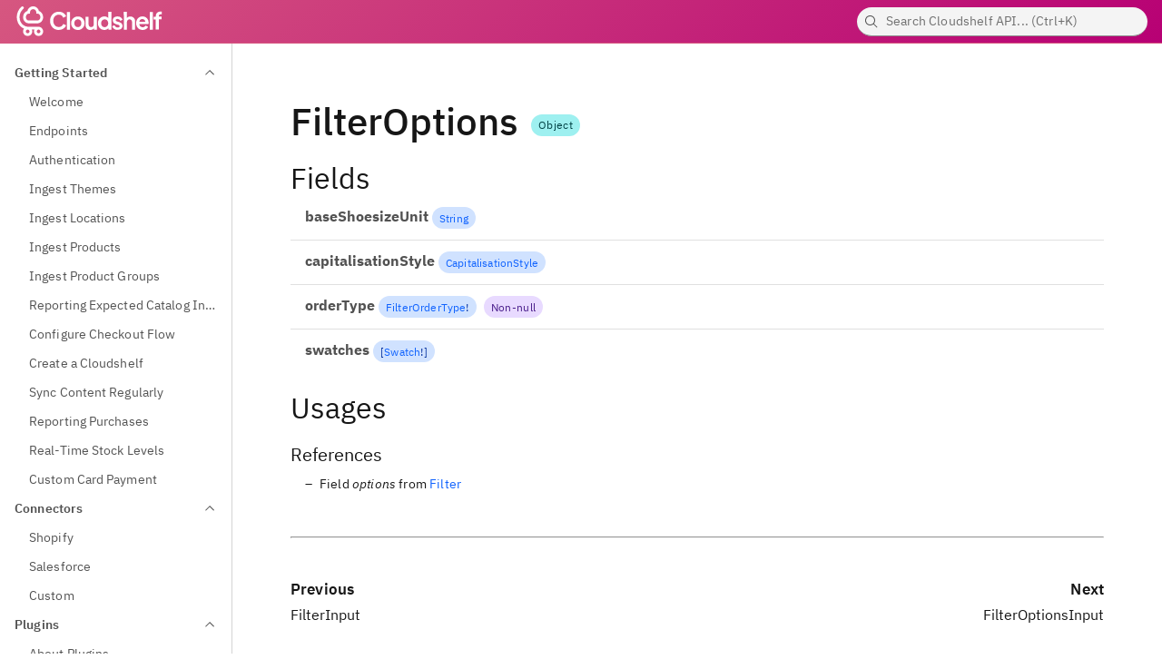

--- FILE ---
content_type: text/html; charset=utf-8
request_url: https://documentation.cloudshelf.ai/types/FilterOptions
body_size: 7712
content:
<!DOCTYPE html>
<html lang="en">
  <head>
    <meta charset="utf-8" />
    <meta name="viewport" content="width=device-width, initial-scale=1" />
    <meta name="generator" content="Magidoc" />
    <meta
      name="generator-url"
      content="https://github.com/magidoc-org/magidoc"
    />

    
		<link href="../_app/immutable/assets/0.Dc85tgr_.css" rel="stylesheet">
		<link href="../_app/immutable/assets/pages.BZ7dBxQt.css" rel="stylesheet">
		<link href="../_app/immutable/assets/ChevronDown.DFnX4Nf0.css" rel="stylesheet">
		<link href="../_app/immutable/assets/8.lLT_wvMO.css" rel="stylesheet">
		<link href="../_app/immutable/assets/PreviousNextPage.CSTXT5K2.css" rel="stylesheet">
		<link href="../_app/immutable/assets/ArgsList.tGPHACmx.css" rel="stylesheet">
		<link href="../_app/immutable/assets/DirectiveTag.DuCFScKg.css" rel="stylesheet">
		<link rel="modulepreload" href="../_app/immutable/entry/start.CeK6ZbP2.js">
		<link rel="modulepreload" href="../_app/immutable/chunks/entry.CQOmfbXH.js">
		<link rel="modulepreload" href="../_app/immutable/chunks/scheduler.DOFCA_m2.js">
		<link rel="modulepreload" href="../_app/immutable/chunks/index.SZ0lEwB3.js">
		<link rel="modulepreload" href="../_app/immutable/chunks/control.eXDXJtRQ.js">
		<link rel="modulepreload" href="../_app/immutable/entry/app.DNKiNzrv.js">
		<link rel="modulepreload" href="../_app/immutable/chunks/index.BL0nZlHr.js">
		<link rel="modulepreload" href="../_app/immutable/nodes/0.CCVRBeMq.js">
		<link rel="modulepreload" href="../_app/immutable/chunks/pages.D8tvxvSq.js">
		<link rel="modulepreload" href="../_app/immutable/chunks/ChevronDown.UgoXgK0C.js">
		<link rel="modulepreload" href="../_app/immutable/chunks/prism-json.CMKj7kFV.js">
		<link rel="modulepreload" href="../_app/immutable/chunks/Button.BOadD2ag.js">
		<link rel="modulepreload" href="../_app/immutable/chunks/stores.BfpE84_H.js">
		<link rel="modulepreload" href="../_app/immutable/nodes/8.CylHWlJL.js">
		<link rel="modulepreload" href="../_app/immutable/chunks/index.BD0j3mK5.js">
		<link rel="modulepreload" href="../_app/immutable/chunks/PreviousNextPage.DWm0JW-D.js">
		<link rel="modulepreload" href="../_app/immutable/chunks/ArgsList.BOIB9cJ8.js">
		<link rel="modulepreload" href="../_app/immutable/chunks/DirectiveTag.BGcoC3z0.js"><title>Type - FilterOptions</title><!-- HEAD_svelte-k1ybol_START --><meta name="keywords" content="graphql,api,documentation,Cloudshelf API"><meta name="description" content="Cloudshelf API documentation"><meta name="og:title" content="Cloudshelf API"><meta name="og:type" content="article"><meta name="og:image" content="../cloudshelf_long_logo_white.svg"><meta name="og:site_name" content="Cloudshelf API"><meta name="og:description" content="Cloudshelf API's GraphQL documentation"><link rel="stylesheet" href="../custom.css"><link rel="icon" href="../favicon.ico"><!-- HEAD_svelte-k1ybol_END --><!-- HEAD_svelte-31uzcn_START --><!-- HEAD_svelte-31uzcn_END -->
  </head>
  <body>
    <div style="display: contents">     <header aria-label="" class="bx--header">  <a href=".." class="bx--header__name"> <div slot="platform" class="header-logo-wrapper svelte-qat78g"><img src="../cloudshelf_long_logo_white.svg" alt="Magidoc"></div></a> <div class="bx--header__global"> <button type="button" tabindex="0" aria-label="Search" class="bx--btn bx--btn--primary bx--btn--icon-only bx--tooltip__trigger bx--tooltip--a11y bx--btn--icon-only--bottom bx--tooltip--align-center bx--header__action"><span class="bx--assistive-text">undefined</span>  <svg xmlns="http://www.w3.org/2000/svg" viewBox="0 0 32 32" fill="currentColor" preserveAspectRatio="xMidYMid meet" width="20" height="20" aria-hidden slot="icon"><path d="M29,27.5859l-7.5521-7.5521a11.0177,11.0177,0,1,0-1.4141,1.4141L27.5859,29ZM4,13a9,9,0,1,1,9,9A9.01,9.01,0,0,1,4,13Z"></path></svg></button>  </div></header>     <div class="bx--side-nav__overlay"></div> <nav aria-hidden class="bx--side-nav__navigation bx--side-nav bx--side-nav--ux  bx--side-nav--collapsed "><ul class="bx--side-nav__items"> <li class="bx--side-nav__item"><button type="button" aria-expanded class="bx--side-nav__submenu"> <span class="bx--side-nav__submenu-title">Getting Started</span> <div class="bx--side-nav__icon bx--side-nav__icon--small bx--side-nav__submenu-chevron"><svg xmlns="http://www.w3.org/2000/svg" viewBox="0 0 32 32" fill="currentColor" preserveAspectRatio="xMidYMid meet" width="16" height="16" aria-hidden><path d="M16 22L6 12 7.4 10.6 16 19.2 24.6 10.6 26 12z"></path></svg></div></button>  <ul role="menu" class="bx--side-nav__menu" style="max-height: none;"><li class="bx--side-nav__menu-item"><a href="/getting-started/welcome" class=" bx--side-nav__link"><span class="bx--side-nav__link-text">Welcome</span></a></li><li class="bx--side-nav__menu-item"><a href="/getting-started/endpoints" class=" bx--side-nav__link"><span class="bx--side-nav__link-text">Endpoints</span></a></li><li class="bx--side-nav__menu-item"><a href="/getting-started/authentication" class=" bx--side-nav__link"><span class="bx--side-nav__link-text">Authentication</span></a></li><li class="bx--side-nav__menu-item"><a href="/getting-started/ingest-themes" class=" bx--side-nav__link"><span class="bx--side-nav__link-text">Ingest Themes</span></a></li><li class="bx--side-nav__menu-item"><a href="/getting-started/ingest-locations" class=" bx--side-nav__link"><span class="bx--side-nav__link-text">Ingest Locations</span></a></li><li class="bx--side-nav__menu-item"><a href="/getting-started/ingest-products" class=" bx--side-nav__link"><span class="bx--side-nav__link-text">Ingest Products</span></a></li><li class="bx--side-nav__menu-item"><a href="/getting-started/ingest-product-groups" class=" bx--side-nav__link"><span class="bx--side-nav__link-text">Ingest Product Groups</span></a></li><li class="bx--side-nav__menu-item"><a href="/getting-started/reporting-expected-catalog-information" class=" bx--side-nav__link"><span class="bx--side-nav__link-text">Reporting Expected Catalog Information</span></a></li><li class="bx--side-nav__menu-item"><a href="/getting-started/configure-checkout-flow" class=" bx--side-nav__link"><span class="bx--side-nav__link-text">Configure Checkout Flow</span></a></li><li class="bx--side-nav__menu-item"><a href="/getting-started/create-a-cloudshelf" class=" bx--side-nav__link"><span class="bx--side-nav__link-text">Create a Cloudshelf</span></a></li><li class="bx--side-nav__menu-item"><a href="/getting-started/sync-content-regularly" class=" bx--side-nav__link"><span class="bx--side-nav__link-text">Sync Content Regularly</span></a></li><li class="bx--side-nav__menu-item"><a href="/getting-started/reporting-purchases" class=" bx--side-nav__link"><span class="bx--side-nav__link-text">Reporting Purchases</span></a></li><li class="bx--side-nav__menu-item"><a href="/getting-started/real-time-stock-levels" class=" bx--side-nav__link"><span class="bx--side-nav__link-text">Real-Time Stock Levels</span></a></li><li class="bx--side-nav__menu-item"><a href="/getting-started/custom-card-payment" class=" bx--side-nav__link"><span class="bx--side-nav__link-text">Custom Card Payment</span></a></li> </ul></li> <li class="bx--side-nav__item"><button type="button" aria-expanded class="bx--side-nav__submenu"> <span class="bx--side-nav__submenu-title">Connectors</span> <div class="bx--side-nav__icon bx--side-nav__icon--small bx--side-nav__submenu-chevron"><svg xmlns="http://www.w3.org/2000/svg" viewBox="0 0 32 32" fill="currentColor" preserveAspectRatio="xMidYMid meet" width="16" height="16" aria-hidden><path d="M16 22L6 12 7.4 10.6 16 19.2 24.6 10.6 26 12z"></path></svg></div></button>  <ul role="menu" class="bx--side-nav__menu" style="max-height: none;"><li class="bx--side-nav__menu-item"><a href="/connectors/shopify" class=" bx--side-nav__link"><span class="bx--side-nav__link-text">Shopify</span></a></li><li class="bx--side-nav__menu-item"><a href="/connectors/salesforce" class=" bx--side-nav__link"><span class="bx--side-nav__link-text">Salesforce</span></a></li><li class="bx--side-nav__menu-item"><a href="/connectors/custom" class=" bx--side-nav__link"><span class="bx--side-nav__link-text">Custom</span></a></li> </ul></li> <li class="bx--side-nav__item"><button type="button" aria-expanded class="bx--side-nav__submenu"> <span class="bx--side-nav__submenu-title">Plugins</span> <div class="bx--side-nav__icon bx--side-nav__icon--small bx--side-nav__submenu-chevron"><svg xmlns="http://www.w3.org/2000/svg" viewBox="0 0 32 32" fill="currentColor" preserveAspectRatio="xMidYMid meet" width="16" height="16" aria-hidden><path d="M16 22L6 12 7.4 10.6 16 19.2 24.6 10.6 26 12z"></path></svg></div></button>  <ul role="menu" class="bx--side-nav__menu" style="max-height: none;"><li class="bx--side-nav__menu-item"><a href="/plugins/about-plugins" class=" bx--side-nav__link"><span class="bx--side-nav__link-text">About Plugins</span></a></li><li class="bx--side-nav__menu-item"><a href="/plugins/salesforce-b2c-checkout" class=" bx--side-nav__link"><span class="bx--side-nav__link-text">Salesforce B2C Checkout</span></a></li><li class="bx--side-nav__menu-item"><a href="/plugins/barcode-reader" class=" bx--side-nav__link"><span class="bx--side-nav__link-text">Barcode Reader</span></a></li><li class="bx--side-nav__menu-item"><a href="/plugins/weglot-translations" class=" bx--side-nav__link"><span class="bx--side-nav__link-text">Weglot Translations</span></a></li><li class="bx--side-nav__menu-item"><a href="/plugins/payment-providers" class=" bx--side-nav__link"><span class="bx--side-nav__link-text">Payment Providers</span></a></li> </ul></li> <li class="bx--side-nav__item"><button type="button" aria-expanded class="bx--side-nav__submenu"> <span class="bx--side-nav__submenu-title">Background Information</span> <div class="bx--side-nav__icon bx--side-nav__icon--small bx--side-nav__submenu-chevron"><svg xmlns="http://www.w3.org/2000/svg" viewBox="0 0 32 32" fill="currentColor" preserveAspectRatio="xMidYMid meet" width="16" height="16" aria-hidden><path d="M16 22L6 12 7.4 10.6 16 19.2 24.6 10.6 26 12z"></path></svg></div></button>  <ul role="menu" class="bx--side-nav__menu" style="max-height: none;"><li class="bx--side-nav__menu-item"><a href="/background-information/about-graphql" class=" bx--side-nav__link"><span class="bx--side-nav__link-text">About GraphQL</span></a></li><li class="bx--side-nav__menu-item"><a href="/background-information/api-versioning" class=" bx--side-nav__link"><span class="bx--side-nav__link-text">API Versioning</span></a></li><li class="bx--side-nav__menu-item"><a href="/background-information/global-ids" class=" bx--side-nav__link"><span class="bx--side-nav__link-text">Global Ids</span></a></li><li class="bx--side-nav__menu-item"><a href="/background-information/pagination" class=" bx--side-nav__link"><span class="bx--side-nav__link-text">Pagination</span></a></li><li class="bx--side-nav__menu-item"><a href="/background-information/upsert-pattern" class=" bx--side-nav__link"><span class="bx--side-nav__link-text">Upsert Pattern</span></a></li><li class="bx--side-nav__menu-item"><a href="/background-information/error-messages" class=" bx--side-nav__link"><span class="bx--side-nav__link-text">Error Messages</span></a></li><li class="bx--side-nav__menu-item"><a href="/background-information/rate-limiting" class=" bx--side-nav__link"><span class="bx--side-nav__link-text">Rate Limiting</span></a></li><li class="bx--side-nav__menu-item"><a href="/background-information/request-tracking" class=" bx--side-nav__link"><span class="bx--side-nav__link-text">Request Tracking</span></a></li> </ul></li> <li class="bx--side-nav__item"><button type="button" aria-expanded class="bx--side-nav__submenu"> <span class="bx--side-nav__submenu-title">Upcoming Features</span> <div class="bx--side-nav__icon bx--side-nav__icon--small bx--side-nav__submenu-chevron"><svg xmlns="http://www.w3.org/2000/svg" viewBox="0 0 32 32" fill="currentColor" preserveAspectRatio="xMidYMid meet" width="16" height="16" aria-hidden><path d="M16 22L6 12 7.4 10.6 16 19.2 24.6 10.6 26 12z"></path></svg></div></button>  <ul role="menu" class="bx--side-nav__menu" style="max-height: none;"><li class="bx--side-nav__menu-item"><a href="/upcoming-features/webhooks" class=" bx--side-nav__link"><span class="bx--side-nav__link-text">Webhooks</span></a></li><li class="bx--side-nav__menu-item"><a href="/upcoming-features/webhook-topic-ordercreated" class=" bx--side-nav__link"><span class="bx--side-nav__link-text">Webhook Topic OrderCreated</span></a></li> </ul></li> <li class="bx--side-nav__item"><button type="button" aria-expanded class="bx--side-nav__submenu"> <span class="bx--side-nav__submenu-title">Queries</span> <div class="bx--side-nav__icon bx--side-nav__icon--small bx--side-nav__submenu-chevron"><svg xmlns="http://www.w3.org/2000/svg" viewBox="0 0 32 32" fill="currentColor" preserveAspectRatio="xMidYMid meet" width="16" height="16" aria-hidden><path d="M16 22L6 12 7.4 10.6 16 19.2 24.6 10.6 26 12z"></path></svg></div></button>  <ul role="menu" class="bx--side-nav__menu" style="max-height: none;"><li class="bx--side-nav__menu-item"><a href="/queries/allIngestionStats" class=" bx--side-nav__link"><span class="bx--side-nav__link-text">allIngestionStats</span></a></li><li class="bx--side-nav__menu-item"><a href="/queries/availablePDPBlocks" class=" bx--side-nav__link"><span class="bx--side-nav__link-text">availablePDPBlocks</span></a></li><li class="bx--side-nav__menu-item"><a href="/queries/canRegisterDevice" class=" bx--side-nav__link"><span class="bx--side-nav__link-text">canRegisterDevice</span></a></li><li class="bx--side-nav__menu-item"><a href="/queries/chartEngagementRecords" class=" bx--side-nav__link"><span class="bx--side-nav__link-text">chartEngagementRecords</span></a></li><li class="bx--side-nav__menu-item"><a href="/queries/checkoutFlow" class=" bx--side-nav__link"><span class="bx--side-nav__link-text">checkoutFlow</span></a></li><li class="bx--side-nav__menu-item"><a href="/queries/checkoutFlows" class=" bx--side-nav__link"><span class="bx--side-nav__link-text">checkoutFlows</span></a></li><li class="bx--side-nav__menu-item"><a href="/queries/cloudshelf" class=" bx--side-nav__link"><span class="bx--side-nav__link-text">cloudshelf</span></a></li><li class="bx--side-nav__menu-item"><a href="/queries/cloudshelfEnginePayload" class=" bx--side-nav__link"><span class="bx--side-nav__link-text">cloudshelfEnginePayload</span></a></li><li class="bx--side-nav__menu-item"><a href="/queries/cloudshelves" class=" bx--side-nav__link"><span class="bx--side-nav__link-text">cloudshelves</span></a></li><li class="bx--side-nav__menu-item"><a href="/queries/createPaymentAttempt" class=" bx--side-nav__link"><span class="bx--side-nav__link-text">createPaymentAttempt</span></a></li><li class="bx--side-nav__menu-item"><a href="/queries/customToken" class=" bx--side-nav__link"><span class="bx--side-nav__link-text">customToken</span></a></li><li class="bx--side-nav__menu-item"><a href="/queries/device" class=" bx--side-nav__link"><span class="bx--side-nav__link-text">device</span></a></li><li class="bx--side-nav__menu-item"><a href="/queries/devices" class=" bx--side-nav__link"><span class="bx--side-nav__link-text">devices</span></a></li><li class="bx--side-nav__menu-item"><a href="/queries/engineProducts" class=" bx--side-nav__link"><span class="bx--side-nav__link-text">engineProducts</span></a></li><li class="bx--side-nav__menu-item"><a href="/queries/filter" class=" bx--side-nav__link"><span class="bx--side-nav__link-text">filter</span></a></li><li class="bx--side-nav__menu-item"><a href="/queries/getFractionalPaymentEligibility" class=" bx--side-nav__link"><span class="bx--side-nav__link-text">getFractionalPaymentEligibility</span></a></li><li class="bx--side-nav__menu-item"><a href="/queries/getMobileHandoff" class=" bx--side-nav__link"><span class="bx--side-nav__link-text">getMobileHandoff</span></a></li><li class="bx--side-nav__menu-item"><a href="/queries/getPaymentRequest" class=" bx--side-nav__link"><span class="bx--side-nav__link-text">getPaymentRequest</span></a></li><li class="bx--side-nav__menu-item"><a href="/queries/getPaymentToken" class=" bx--side-nav__link"><span class="bx--side-nav__link-text">getPaymentToken</span></a></li><li class="bx--side-nav__menu-item"><a href="/queries/getPresignedCustomisationUrl" class=" bx--side-nav__link"><span class="bx--side-nav__link-text">getPresignedCustomisationUrl</span></a></li><li class="bx--side-nav__menu-item"><a href="/queries/getVersionByType" class=" bx--side-nav__link"><span class="bx--side-nav__link-text">getVersionByType</span></a></li><li class="bx--side-nav__menu-item"><a href="/queries/includeableFilters" class=" bx--side-nav__link"><span class="bx--side-nav__link-text">includeableFilters</span></a></li><li class="bx--side-nav__menu-item"><a href="/queries/ingestionStats" class=" bx--side-nav__link"><span class="bx--side-nav__link-text">ingestionStats</span></a></li><li class="bx--side-nav__menu-item"><a href="/queries/isInMaintenanceMode" class=" bx--side-nav__link"><span class="bx--side-nav__link-text">isInMaintenanceMode</span></a></li><li class="bx--side-nav__menu-item"><a href="/queries/isTrackedURLScanned" class=" bx--side-nav__link"><span class="bx--side-nav__link-text">isTrackedURLScanned</span></a></li><li class="bx--side-nav__menu-item"><a href="/queries/location" class=" bx--side-nav__link"><span class="bx--side-nav__link-text">location</span></a></li><li class="bx--side-nav__menu-item"><a href="/queries/locations" class=" bx--side-nav__link"><span class="bx--side-nav__link-text">locations</span></a></li><li class="bx--side-nav__menu-item"><a href="/queries/me" class=" bx--side-nav__link"><span class="bx--side-nav__link-text">me</span></a></li><li class="bx--side-nav__menu-item"><a href="/queries/metadataKeys" class=" bx--side-nav__link"><span class="bx--side-nav__link-text">metadataKeys</span></a></li><li class="bx--side-nav__menu-item"><a href="/queries/onlineFilterSearch" class=" bx--side-nav__link"><span class="bx--side-nav__link-text">onlineFilterSearch</span></a></li><li class="bx--side-nav__menu-item"><a href="/queries/order" class=" bx--side-nav__link"><span class="bx--side-nav__link-text">order</span></a></li><li class="bx--side-nav__menu-item"><a href="/queries/orders" class=" bx--side-nav__link"><span class="bx--side-nav__link-text">orders</span></a></li><li class="bx--side-nav__menu-item"><a href="/queries/organisation" class=" bx--side-nav__link"><span class="bx--side-nav__link-text">organisation</span></a></li><li class="bx--side-nav__menu-item"><a href="/queries/organisationInstallComplete" class=" bx--side-nav__link"><span class="bx--side-nav__link-text">organisationInstallComplete</span></a></li><li class="bx--side-nav__menu-item"><a href="/queries/organisationUsers" class=" bx--side-nav__link"><span class="bx--side-nav__link-text">organisationUsers</span></a></li><li class="bx--side-nav__menu-item"><a href="/queries/organisations" class=" bx--side-nav__link"><span class="bx--side-nav__link-text">organisations</span></a></li><li class="bx--side-nav__menu-item"><a href="/queries/plugins" class=" bx--side-nav__link"><span class="bx--side-nav__link-text">plugins</span></a></li><li class="bx--side-nav__menu-item"><a href="/queries/product" class=" bx--side-nav__link"><span class="bx--side-nav__link-text">product</span></a></li><li class="bx--side-nav__menu-item"><a href="/queries/productGroup" class=" bx--side-nav__link"><span class="bx--side-nav__link-text">productGroup</span></a></li><li class="bx--side-nav__menu-item"><a href="/queries/productGroups" class=" bx--side-nav__link"><span class="bx--side-nav__link-text">productGroups</span></a></li><li class="bx--side-nav__menu-item"><a href="/queries/products" class=" bx--side-nav__link"><span class="bx--side-nav__link-text">products</span></a></li><li class="bx--side-nav__menu-item"><a href="/queries/publicDevice" class=" bx--side-nav__link"><span class="bx--side-nav__link-text">publicDevice</span></a></li><li class="bx--side-nav__menu-item"><a href="/queries/salesAssistant" class=" bx--side-nav__link"><span class="bx--side-nav__link-text">salesAssistant</span></a></li><li class="bx--side-nav__menu-item"><a href="/queries/salesAssistants" class=" bx--side-nav__link"><span class="bx--side-nav__link-text">salesAssistants</span></a></li><li class="bx--side-nav__menu-item"><a href="/queries/sessions" class=" bx--side-nav__link"><span class="bx--side-nav__link-text">sessions</span></a></li><li class="bx--side-nav__menu-item"><a href="/queries/subscription" class=" bx--side-nav__link"><span class="bx--side-nav__link-text">subscription</span></a></li><li class="bx--side-nav__menu-item"><a href="/queries/subscriptionCurrentOrg" class=" bx--side-nav__link"><span class="bx--side-nav__link-text">subscriptionCurrentOrg</span></a></li><li class="bx--side-nav__menu-item"><a href="/queries/subscriptionPlans" class=" bx--side-nav__link"><span class="bx--side-nav__link-text">subscriptionPlans</span></a></li><li class="bx--side-nav__menu-item"><a href="/queries/syncStats" class=" bx--side-nav__link"><span class="bx--side-nav__link-text">syncStats</span></a></li><li class="bx--side-nav__menu-item"><a href="/queries/theme" class=" bx--side-nav__link"><span class="bx--side-nav__link-text">theme</span></a></li><li class="bx--side-nav__menu-item"><a href="/queries/themes" class=" bx--side-nav__link"><span class="bx--side-nav__link-text">themes</span></a></li><li class="bx--side-nav__menu-item"><a href="/queries/uptimeRecords" class=" bx--side-nav__link"><span class="bx--side-nav__link-text">uptimeRecords</span></a></li><li class="bx--side-nav__menu-item"><a href="/queries/usageStatsSessions" class=" bx--side-nav__link"><span class="bx--side-nav__link-text">usageStatsSessions</span></a></li><li class="bx--side-nav__menu-item"><a href="/queries/user" class=" bx--side-nav__link"><span class="bx--side-nav__link-text">user</span></a></li><li class="bx--side-nav__menu-item"><a href="/queries/webhook" class=" bx--side-nav__link"><span class="bx--side-nav__link-text">webhook</span></a></li><li class="bx--side-nav__menu-item"><a href="/queries/webhooks" class=" bx--side-nav__link"><span class="bx--side-nav__link-text">webhooks</span></a></li> </ul></li> <li class="bx--side-nav__item"><button type="button" aria-expanded class="bx--side-nav__submenu"> <span class="bx--side-nav__submenu-title">Mutations</span> <div class="bx--side-nav__icon bx--side-nav__icon--small bx--side-nav__submenu-chevron"><svg xmlns="http://www.w3.org/2000/svg" viewBox="0 0 32 32" fill="currentColor" preserveAspectRatio="xMidYMid meet" width="16" height="16" aria-hidden><path d="M16 22L6 12 7.4 10.6 16 19.2 24.6 10.6 26 12z"></path></svg></div></button>  <ul role="menu" class="bx--side-nav__menu" style="max-height: none;"><li class="bx--side-nav__menu-item"><a href="/mutations/abortPaymentRequest" class=" bx--side-nav__link"><span class="bx--side-nav__link-text">abortPaymentRequest</span></a></li><li class="bx--side-nav__menu-item"><a href="/mutations/addProductsToProductGroup" class=" bx--side-nav__link"><span class="bx--side-nav__link-text">addProductsToProductGroup</span></a></li><li class="bx--side-nav__menu-item"><a href="/mutations/cancelHandoff" class=" bx--side-nav__link"><span class="bx--side-nav__link-text">cancelHandoff</span></a></li><li class="bx--side-nav__menu-item"><a href="/mutations/createMobileHandoff" class=" bx--side-nav__link"><span class="bx--side-nav__link-text">createMobileHandoff</span></a></li><li class="bx--side-nav__menu-item"><a href="/mutations/createPaidOrder" class=" bx--side-nav__link"><span class="bx--side-nav__link-text">createPaidOrder</span></a></li><li class="bx--side-nav__menu-item"><a href="/mutations/createTrackedURL" class=" bx--side-nav__link"><span class="bx--side-nav__link-text">createTrackedURL</span></a></li><li class="bx--side-nav__menu-item"><a href="/mutations/createUserAndLinkOrganisation" class=" bx--side-nav__link"><span class="bx--side-nav__link-text">createUserAndLinkOrganisation</span></a></li><li class="bx--side-nav__menu-item"><a href="/mutations/deleteCheckoutFlows" class=" bx--side-nav__link"><span class="bx--side-nav__link-text">deleteCheckoutFlows</span></a></li><li class="bx--side-nav__menu-item"><a href="/mutations/deleteCloudshelves" class=" bx--side-nav__link"><span class="bx--side-nav__link-text">deleteCloudshelves</span></a></li><li class="bx--side-nav__menu-item"><a href="/mutations/deleteDevices" class=" bx--side-nav__link"><span class="bx--side-nav__link-text">deleteDevices</span></a></li><li class="bx--side-nav__menu-item"><a href="/mutations/deleteLocations" class=" bx--side-nav__link"><span class="bx--side-nav__link-text">deleteLocations</span></a></li><li class="bx--side-nav__menu-item"><a href="/mutations/deletePlugin" class=" bx--side-nav__link"><span class="bx--side-nav__link-text">deletePlugin</span></a></li><li class="bx--side-nav__menu-item"><a href="/mutations/deleteProductGroups" class=" bx--side-nav__link"><span class="bx--side-nav__link-text">deleteProductGroups</span></a></li><li class="bx--side-nav__menu-item"><a href="/mutations/deleteProducts" class=" bx--side-nav__link"><span class="bx--side-nav__link-text">deleteProducts</span></a></li><li class="bx--side-nav__menu-item"><a href="/mutations/deleteSalesAssistants" class=" bx--side-nav__link"><span class="bx--side-nav__link-text">deleteSalesAssistants</span></a></li><li class="bx--side-nav__menu-item"><a href="/mutations/deleteThemes" class=" bx--side-nav__link"><span class="bx--side-nav__link-text">deleteThemes</span></a></li><li class="bx--side-nav__menu-item"><a href="/mutations/duplicateCheckoutFlows" class=" bx--side-nav__link"><span class="bx--side-nav__link-text">duplicateCheckoutFlows</span></a></li><li class="bx--side-nav__menu-item"><a href="/mutations/duplicateCloudshelves" class=" bx--side-nav__link"><span class="bx--side-nav__link-text">duplicateCloudshelves</span></a></li><li class="bx--side-nav__menu-item"><a href="/mutations/duplicateThemes" class=" bx--side-nav__link"><span class="bx--side-nav__link-text">duplicateThemes</span></a></li><li class="bx--side-nav__menu-item"><a href="/mutations/editSubscription" class=" bx--side-nav__link"><span class="bx--side-nav__link-text">editSubscription</span></a></li><li class="bx--side-nav__menu-item"><a href="/mutations/endSession" class=" bx--side-nav__link"><span class="bx--side-nav__link-text">endSession</span></a></li><li class="bx--side-nav__menu-item"><a href="/mutations/keepKnownProductGroupsViaFile" class=" bx--side-nav__link"><span class="bx--side-nav__link-text">keepKnownProductGroupsViaFile</span></a></li><li class="bx--side-nav__menu-item"><a href="/mutations/keepKnownProductsViaFile" class=" bx--side-nav__link"><span class="bx--side-nav__link-text">keepKnownProductsViaFile</span></a></li><li class="bx--side-nav__menu-item"><a href="/mutations/keepKnownVariantsViaFile" class=" bx--side-nav__link"><span class="bx--side-nav__link-text">keepKnownVariantsViaFile</span></a></li><li class="bx--side-nav__menu-item"><a href="/mutations/leaveOrganisation" class=" bx--side-nav__link"><span class="bx--side-nav__link-text">leaveOrganisation</span></a></li><li class="bx--side-nav__menu-item"><a href="/mutations/linkUserToOrganisationAtSignup" class=" bx--side-nav__link"><span class="bx--side-nav__link-text">linkUserToOrganisationAtSignup</span></a></li><li class="bx--side-nav__menu-item"><a href="/mutations/markInstallComplete" class=" bx--side-nav__link"><span class="bx--side-nav__link-text">markInstallComplete</span></a></li><li class="bx--side-nav__menu-item"><a href="/mutations/markShopifyOrganisationUninstallStarted" class=" bx--side-nav__link"><span class="bx--side-nav__link-text">markShopifyOrganisationUninstallStarted</span></a></li><li class="bx--side-nav__menu-item"><a href="/mutations/newSession" class=" bx--side-nav__link"><span class="bx--side-nav__link-text">newSession</span></a></li><li class="bx--side-nav__menu-item"><a href="/mutations/registerWebhook" class=" bx--side-nav__link"><span class="bx--side-nav__link-text">registerWebhook</span></a></li><li class="bx--side-nav__menu-item"><a href="/mutations/removeProductsFromProductGroup" class=" bx--side-nav__link"><span class="bx--side-nav__link-text">removeProductsFromProductGroup</span></a></li><li class="bx--side-nav__menu-item"><a href="/mutations/reportCatalogStats" class=" bx--side-nav__link"><span class="bx--side-nav__link-text">reportCatalogStats</span></a></li><li class="bx--side-nav__menu-item"><a href="/mutations/reportDeviceOnline" class=" bx--side-nav__link"><span class="bx--side-nav__link-text">reportDeviceOnline</span></a></li><li class="bx--side-nav__menu-item"><a href="/mutations/requestShopifySubscriptionCheck" class=" bx--side-nav__link"><span class="bx--side-nav__link-text">requestShopifySubscriptionCheck</span></a></li><li class="bx--side-nav__menu-item"><a href="/mutations/revokeAccessRight" class=" bx--side-nav__link"><span class="bx--side-nav__link-text">revokeAccessRight</span></a></li><li class="bx--side-nav__menu-item"><a href="/mutations/runInternalTool" class=" bx--side-nav__link"><span class="bx--side-nav__link-text">runInternalTool</span></a></li><li class="bx--side-nav__menu-item"><a href="/mutations/saveSurveyAnswers" class=" bx--side-nav__link"><span class="bx--side-nav__link-text">saveSurveyAnswers</span></a></li><li class="bx--side-nav__menu-item"><a href="/mutations/selectCurrentOrganisationAccess" class=" bx--side-nav__link"><span class="bx--side-nav__link-text">selectCurrentOrganisationAccess</span></a></li><li class="bx--side-nav__menu-item"><a href="/mutations/sendEmailVerification" class=" bx--side-nav__link"><span class="bx--side-nav__link-text">sendEmailVerification</span></a></li><li class="bx--side-nav__menu-item"><a href="/mutations/setActingAs" class=" bx--side-nav__link"><span class="bx--side-nav__link-text">setActingAs</span></a></li><li class="bx--side-nav__menu-item"><a href="/mutations/setActiveVersion" class=" bx--side-nav__link"><span class="bx--side-nav__link-text">setActiveVersion</span></a></li><li class="bx--side-nav__menu-item"><a href="/mutations/setHandoffImageUrl" class=" bx--side-nav__link"><span class="bx--side-nav__link-text">setHandoffImageUrl</span></a></li><li class="bx--side-nav__menu-item"><a href="/mutations/setVariables" class=" bx--side-nav__link"><span class="bx--side-nav__link-text">setVariables</span></a></li><li class="bx--side-nav__menu-item"><a href="/mutations/startPaymentRequest" class=" bx--side-nav__link"><span class="bx--side-nav__link-text">startPaymentRequest</span></a></li><li class="bx--side-nav__menu-item"><a href="/mutations/subscribe" class=" bx--side-nav__link"><span class="bx--side-nav__link-text">subscribe</span></a></li><li class="bx--side-nav__menu-item"><a href="/mutations/toggleInMaintenanceMode" class=" bx--side-nav__link"><span class="bx--side-nav__link-text">toggleInMaintenanceMode</span></a></li><li class="bx--side-nav__menu-item"><a href="/mutations/unregisterWebhooks" class=" bx--side-nav__link"><span class="bx--side-nav__link-text">unregisterWebhooks</span></a></li><li class="bx--side-nav__menu-item"><a href="/mutations/unsubscribe" class=" bx--side-nav__link"><span class="bx--side-nav__link-text">unsubscribe</span></a></li><li class="bx--side-nav__menu-item"><a href="/mutations/updateCustomCSSRules" class=" bx--side-nav__link"><span class="bx--side-nav__link-text">updateCustomCSSRules</span></a></li><li class="bx--side-nav__menu-item"><a href="/mutations/updateMyUser" class=" bx--side-nav__link"><span class="bx--side-nav__link-text">updateMyUser</span></a></li><li class="bx--side-nav__menu-item"><a href="/mutations/updateProductsInProductGroup" class=" bx--side-nav__link"><span class="bx--side-nav__link-text">updateProductsInProductGroup</span></a></li><li class="bx--side-nav__menu-item"><a href="/mutations/updateSalesAssistantRules" class=" bx--side-nav__link"><span class="bx--side-nav__link-text">updateSalesAssistantRules</span></a></li><li class="bx--side-nav__menu-item"><a href="/mutations/updateSession" class=" bx--side-nav__link"><span class="bx--side-nav__link-text">updateSession</span></a></li><li class="bx--side-nav__menu-item"><a href="/mutations/upsertCheckoutFlows" class=" bx--side-nav__link"><span class="bx--side-nav__link-text">upsertCheckoutFlows</span></a></li><li class="bx--side-nav__menu-item"><a href="/mutations/upsertCloudshelves" class=" bx--side-nav__link"><span class="bx--side-nav__link-text">upsertCloudshelves</span></a></li><li class="bx--side-nav__menu-item"><a href="/mutations/upsertDevices" class=" bx--side-nav__link"><span class="bx--side-nav__link-text">upsertDevices</span></a></li><li class="bx--side-nav__menu-item"><a href="/mutations/upsertDraftOrders" class=" bx--side-nav__link"><span class="bx--side-nav__link-text">upsertDraftOrders</span></a></li><li class="bx--side-nav__menu-item"><a href="/mutations/upsertLocations" class=" bx--side-nav__link"><span class="bx--side-nav__link-text">upsertLocations</span></a></li><li class="bx--side-nav__menu-item"><a href="/mutations/upsertOrders" class=" bx--side-nav__link"><span class="bx--side-nav__link-text">upsertOrders</span></a></li><li class="bx--side-nav__menu-item"><a href="/mutations/upsertOrganisation" class=" bx--side-nav__link"><span class="bx--side-nav__link-text">upsertOrganisation</span></a></li><li class="bx--side-nav__menu-item"><a href="/mutations/upsertPaymentProviders" class=" bx--side-nav__link"><span class="bx--side-nav__link-text">upsertPaymentProviders</span></a></li><li class="bx--side-nav__menu-item"><a href="/mutations/upsertPlugin" class=" bx--side-nav__link"><span class="bx--side-nav__link-text">upsertPlugin</span></a></li><li class="bx--side-nav__menu-item"><a href="/mutations/upsertProductGroups" class=" bx--side-nav__link"><span class="bx--side-nav__link-text">upsertProductGroups</span></a></li><li class="bx--side-nav__menu-item"><a href="/mutations/upsertProductVariants" class=" bx--side-nav__link"><span class="bx--side-nav__link-text">upsertProductVariants</span></a></li><li class="bx--side-nav__menu-item"><a href="/mutations/upsertProducts" class=" bx--side-nav__link"><span class="bx--side-nav__link-text">upsertProducts</span></a></li><li class="bx--side-nav__menu-item"><a href="/mutations/upsertSalesAssistants" class=" bx--side-nav__link"><span class="bx--side-nav__link-text">upsertSalesAssistants</span></a></li><li class="bx--side-nav__menu-item"><a href="/mutations/upsertShopifyOrganisation" class=" bx--side-nav__link"><span class="bx--side-nav__link-text">upsertShopifyOrganisation</span></a></li><li class="bx--side-nav__menu-item"><a href="/mutations/upsertTheme" class=" bx--side-nav__link"><span class="bx--side-nav__link-text">upsertTheme</span></a></li><li class="bx--side-nav__menu-item"><a href="/mutations/upsertUser" class=" bx--side-nav__link"><span class="bx--side-nav__link-text">upsertUser</span></a></li> </ul></li> <li class="bx--side-nav__item"><button type="button" aria-expanded class="bx--side-nav__submenu"> <span class="bx--side-nav__submenu-title">Types</span> <div class="bx--side-nav__icon bx--side-nav__icon--small bx--side-nav__submenu-chevron"><svg xmlns="http://www.w3.org/2000/svg" viewBox="0 0 32 32" fill="currentColor" preserveAspectRatio="xMidYMid meet" width="16" height="16" aria-hidden><path d="M16 22L6 12 7.4 10.6 16 19.2 24.6 10.6 26 12z"></path></svg></div></button>  <ul role="menu" class="bx--side-nav__menu" style="max-height: none;"><li class="bx--side-nav__menu-item"><a href="/types/AcquisitionOptionAvailability" class=" bx--side-nav__link"><span class="bx--side-nav__link-text">AcquisitionOptionAvailability</span></a></li><li class="bx--side-nav__menu-item"><a href="/types/AcquisitionOptionPriceType" class=" bx--side-nav__link"><span class="bx--side-nav__link-text">AcquisitionOptionPriceType</span></a></li><li class="bx--side-nav__menu-item"><a href="/types/AcquisitionType" class=" bx--side-nav__link"><span class="bx--side-nav__link-text">AcquisitionType</span></a></li><li class="bx--side-nav__menu-item"><a href="/types/Alignment" class=" bx--side-nav__link"><span class="bx--side-nav__link-text">Alignment</span></a></li><li class="bx--side-nav__menu-item"><a href="/types/AttractLoopProductSelectionMethod" class=" bx--side-nav__link"><span class="bx--side-nav__link-text">AttractLoopProductSelectionMethod</span></a></li><li class="bx--side-nav__menu-item"><a href="/types/AttributeValue" class=" bx--side-nav__link"><span class="bx--side-nav__link-text">AttributeValue</span></a></li><li class="bx--side-nav__menu-item"><a href="/types/AttributeValueInput" class=" bx--side-nav__link"><span class="bx--side-nav__link-text">AttributeValueInput</span></a></li><li class="bx--side-nav__menu-item"><a href="/types/AttributeValueOverride" class=" bx--side-nav__link"><span class="bx--side-nav__link-text">AttributeValueOverride</span></a></li><li class="bx--side-nav__menu-item"><a href="/types/AttributeValueOverrideInput" class=" bx--side-nav__link"><span class="bx--side-nav__link-text">AttributeValueOverrideInput</span></a></li><li class="bx--side-nav__menu-item"><a href="/types/Banner" class=" bx--side-nav__link"><span class="bx--side-nav__link-text">Banner</span></a></li><li class="bx--side-nav__menu-item"><a href="/types/BannerBackgroundType" class=" bx--side-nav__link"><span class="bx--side-nav__link-text">BannerBackgroundType</span></a></li><li class="bx--side-nav__menu-item"><a href="/types/BannerInput" class=" bx--side-nav__link"><span class="bx--side-nav__link-text">BannerInput</span></a></li><li class="bx--side-nav__menu-item"><a href="/types/BannerLinkType" class=" bx--side-nav__link"><span class="bx--side-nav__link-text">BannerLinkType</span></a></li><li class="bx--side-nav__menu-item"><a href="/types/BarcodeDetectionMethod" class=" bx--side-nav__link"><span class="bx--side-nav__link-text">BarcodeDetectionMethod</span></a></li><li class="bx--side-nav__menu-item"><a href="/types/Boolean" class=" bx--side-nav__link"><span class="bx--side-nav__link-text">Boolean</span></a></li><li class="bx--side-nav__menu-item"><a href="/types/CapitalisationStyle" class=" bx--side-nav__link"><span class="bx--side-nav__link-text">CapitalisationStyle</span></a></li><li class="bx--side-nav__menu-item"><a href="/types/CardCheckoutDestination" class=" bx--side-nav__link"><span class="bx--side-nav__link-text">CardCheckoutDestination</span></a></li><li class="bx--side-nav__menu-item"><a href="/types/CatalogStats" class=" bx--side-nav__link"><span class="bx--side-nav__link-text">CatalogStats</span></a></li><li class="bx--side-nav__menu-item"><a href="/types/CategoryOrder" class=" bx--side-nav__link"><span class="bx--side-nav__link-text">CategoryOrder</span></a></li><li class="bx--side-nav__menu-item"><a href="/types/ChartEngagementRecord" class=" bx--side-nav__link"><span class="bx--side-nav__link-text">ChartEngagementRecord</span></a></li><li class="bx--side-nav__menu-item"><a href="/types/ChartStacking" class=" bx--side-nav__link"><span class="bx--side-nav__link-text">ChartStacking</span></a></li><li class="bx--side-nav__menu-item"><a href="/types/CheckoutExperience" class=" bx--side-nav__link"><span class="bx--side-nav__link-text">CheckoutExperience</span></a></li><li class="bx--side-nav__menu-item"><a href="/types/CheckoutFlowAcquisitionOption" class=" bx--side-nav__link"><span class="bx--side-nav__link-text">CheckoutFlowAcquisitionOption</span></a></li><li class="bx--side-nav__menu-item"><a href="/types/CheckoutFlowAcquisitionOptionInput" class=" bx--side-nav__link"><span class="bx--side-nav__link-text">CheckoutFlowAcquisitionOptionInput</span></a></li><li class="bx--side-nav__menu-item"><a href="/types/CheckoutFlowDeletePayload" class=" bx--side-nav__link"><span class="bx--side-nav__link-text">CheckoutFlowDeletePayload</span></a></li><li class="bx--side-nav__menu-item"><a href="/types/CheckoutFlowDuplicatePayload" class=" bx--side-nav__link"><span class="bx--side-nav__link-text">CheckoutFlowDuplicatePayload</span></a></li><li class="bx--side-nav__menu-item"><a href="/types/CheckoutFlowEdge" class=" bx--side-nav__link"><span class="bx--side-nav__link-text">CheckoutFlowEdge</span></a></li><li class="bx--side-nav__menu-item"><a href="/types/CheckoutFlowInput" class=" bx--side-nav__link"><span class="bx--side-nav__link-text">CheckoutFlowInput</span></a></li><li class="bx--side-nav__menu-item"><a href="/types/CheckoutFlowOptions" class=" bx--side-nav__link"><span class="bx--side-nav__link-text">CheckoutFlowOptions</span></a></li><li class="bx--side-nav__menu-item"><a href="/types/CheckoutFlowPageInfo" class=" bx--side-nav__link"><span class="bx--side-nav__link-text">CheckoutFlowPageInfo</span></a></li><li class="bx--side-nav__menu-item"><a href="/types/CheckoutFlowPaginatedPayload" class=" bx--side-nav__link"><span class="bx--side-nav__link-text">CheckoutFlowPaginatedPayload</span></a></li><li class="bx--side-nav__menu-item"><a href="/types/CheckoutFlowUpsertPayload" class=" bx--side-nav__link"><span class="bx--side-nav__link-text">CheckoutFlowUpsertPayload</span></a></li><li class="bx--side-nav__menu-item"><a href="/types/ClearSalesAssistantRule" class=" bx--side-nav__link"><span class="bx--side-nav__link-text">ClearSalesAssistantRule</span></a></li><li class="bx--side-nav__menu-item"><a href="/types/Cloudshelf" class=" bx--side-nav__link"><span class="bx--side-nav__link-text">Cloudshelf</span></a></li><li class="bx--side-nav__menu-item"><a href="/types/CloudshelfContent" class=" bx--side-nav__link"><span class="bx--side-nav__link-text">CloudshelfContent</span></a></li><li class="bx--side-nav__menu-item"><a href="/types/CloudshelfContentInput" class=" bx--side-nav__link"><span class="bx--side-nav__link-text">CloudshelfContentInput</span></a></li><li class="bx--side-nav__menu-item"><a href="/types/CloudshelfDeletePayload" class=" bx--side-nav__link"><span class="bx--side-nav__link-text">CloudshelfDeletePayload</span></a></li><li class="bx--side-nav__menu-item"><a href="/types/CloudshelfDetailsPrinterBlock" class=" bx--side-nav__link"><span class="bx--side-nav__link-text">CloudshelfDetailsPrinterBlock</span></a></li><li class="bx--side-nav__menu-item"><a href="/types/CloudshelfDuplicatePayload" class=" bx--side-nav__link"><span class="bx--side-nav__link-text">CloudshelfDuplicatePayload</span></a></li><li class="bx--side-nav__menu-item"><a href="/types/CloudshelfEdge" class=" bx--side-nav__link"><span class="bx--side-nav__link-text">CloudshelfEdge</span></a></li><li class="bx--side-nav__menu-item"><a href="/types/CloudshelfEnginePayload" class=" bx--side-nav__link"><span class="bx--side-nav__link-text">CloudshelfEnginePayload</span></a></li><li class="bx--side-nav__menu-item"><a href="/types/CloudshelfIncludableFilter" class=" bx--side-nav__link"><span class="bx--side-nav__link-text">CloudshelfIncludableFilter</span></a></li><li class="bx--side-nav__menu-item"><a href="/types/CloudshelfIncludableFilterInput" class=" bx--side-nav__link"><span class="bx--side-nav__link-text">CloudshelfIncludableFilterInput</span></a></li><li class="bx--side-nav__menu-item"><a href="/types/CloudshelfInput" class=" bx--side-nav__link"><span class="bx--side-nav__link-text">CloudshelfInput</span></a></li><li class="bx--side-nav__menu-item"><a href="/types/CloudshelfPageInfo" class=" bx--side-nav__link"><span class="bx--side-nav__link-text">CloudshelfPageInfo</span></a></li><li class="bx--side-nav__menu-item"><a href="/types/CloudshelfPaginatedPayload" class=" bx--side-nav__link"><span class="bx--side-nav__link-text">CloudshelfPaginatedPayload</span></a></li><li class="bx--side-nav__menu-item"><a href="/types/CloudshelfPayloadStatus" class=" bx--side-nav__link"><span class="bx--side-nav__link-text">CloudshelfPayloadStatus</span></a></li><li class="bx--side-nav__menu-item"><a href="/types/CloudshelfPayloadType" class=" bx--side-nav__link"><span class="bx--side-nav__link-text">CloudshelfPayloadType</span></a></li><li class="bx--side-nav__menu-item"><a href="/types/CloudshelfUpsertPayload" class=" bx--side-nav__link"><span class="bx--side-nav__link-text">CloudshelfUpsertPayload</span></a></li><li class="bx--side-nav__menu-item"><a href="/types/ComplexSession" class=" bx--side-nav__link"><span class="bx--side-nav__link-text">ComplexSession</span></a></li><li class="bx--side-nav__menu-item"><a href="/types/ComplexSessionEdge" class=" bx--side-nav__link"><span class="bx--side-nav__link-text">ComplexSessionEdge</span></a></li><li class="bx--side-nav__menu-item"><a href="/types/ComplexSessionPageInfo" class=" bx--side-nav__link"><span class="bx--side-nav__link-text">ComplexSessionPageInfo</span></a></li><li class="bx--side-nav__menu-item"><a href="/types/ContentConfigurationIssue" class=" bx--side-nav__link"><span class="bx--side-nav__link-text">ContentConfigurationIssue</span></a></li><li class="bx--side-nav__menu-item"><a href="/types/ContentType" class=" bx--side-nav__link"><span class="bx--side-nav__link-text">ContentType</span></a></li><li class="bx--side-nav__menu-item"><a href="/types/CountryCode" class=" bx--side-nav__link"><span class="bx--side-nav__link-text">CountryCode</span></a></li><li class="bx--side-nav__menu-item"><a href="/types/CreatePaidOrderAttributeInput" class=" bx--side-nav__link"><span class="bx--side-nav__link-text">CreatePaidOrderAttributeInput</span></a></li><li class="bx--side-nav__menu-item"><a href="/types/CreatePaidOrderInput" class=" bx--side-nav__link"><span class="bx--side-nav__link-text">CreatePaidOrderInput</span></a></li><li class="bx--side-nav__menu-item"><a href="/types/CreatePaidOrderPayload" class=" bx--side-nav__link"><span class="bx--side-nav__link-text">CreatePaidOrderPayload</span></a></li><li class="bx--side-nav__menu-item"><a href="/types/CreateUserAndLinkOrganisationPayloadResult" class=" bx--side-nav__link"><span class="bx--side-nav__link-text">CreateUserAndLinkOrganisationPayloadResult</span></a></li><li class="bx--side-nav__menu-item"><a href="/types/CurrencyCode" class=" bx--side-nav__link"><span class="bx--side-nav__link-text">CurrencyCode</span></a></li><li class="bx--side-nav__menu-item"><a href="/types/CustomCssInput" class=" bx--side-nav__link"><span class="bx--side-nav__link-text">CustomCssInput</span></a></li><li class="bx--side-nav__menu-item"><a href="/types/Device" class=" bx--side-nav__link"><span class="bx--side-nav__link-text">Device</span></a></li><li class="bx--side-nav__menu-item"><a href="/types/DeviceDeletePayload" class=" bx--side-nav__link"><span class="bx--side-nav__link-text">DeviceDeletePayload</span></a></li><li class="bx--side-nav__menu-item"><a href="/types/DeviceDetailsPrinterBlock" class=" bx--side-nav__link"><span class="bx--side-nav__link-text">DeviceDetailsPrinterBlock</span></a></li><li class="bx--side-nav__menu-item"><a href="/types/DeviceEdge" class=" bx--side-nav__link"><span class="bx--side-nav__link-text">DeviceEdge</span></a></li><li class="bx--side-nav__menu-item"><a href="/types/DeviceInput" class=" bx--side-nav__link"><span class="bx--side-nav__link-text">DeviceInput</span></a></li><li class="bx--side-nav__menu-item"><a href="/types/DevicePageInfo" class=" bx--side-nav__link"><span class="bx--side-nav__link-text">DevicePageInfo</span></a></li><li class="bx--side-nav__menu-item"><a href="/types/DevicePaginatedPayload" class=" bx--side-nav__link"><span class="bx--side-nav__link-text">DevicePaginatedPayload</span></a></li><li class="bx--side-nav__menu-item"><a href="/types/DeviceUpsertPayload" class=" bx--side-nav__link"><span class="bx--side-nav__link-text">DeviceUpsertPayload</span></a></li><li class="bx--side-nav__menu-item"><a href="/types/DeviceUptimeRecord" class=" bx--side-nav__link"><span class="bx--side-nav__link-text">DeviceUptimeRecord</span></a></li><li class="bx--side-nav__menu-item"><a href="/types/DraftOrderInput" class=" bx--side-nav__link"><span class="bx--side-nav__link-text">DraftOrderInput</span></a></li><li class="bx--side-nav__menu-item"><a href="/types/ECommercePlatform" class=" bx--side-nav__link"><span class="bx--side-nav__link-text">ECommercePlatform</span></a></li><li class="bx--side-nav__menu-item"><a href="/types/EmailVerifcationResultPayload" class=" bx--side-nav__link"><span class="bx--side-nav__link-text">EmailVerifcationResultPayload</span></a></li><li class="bx--side-nav__menu-item"><a href="/types/EngineImageWithVariantInfo" class=" bx--side-nav__link"><span class="bx--side-nav__link-text">EngineImageWithVariantInfo</span></a></li><li class="bx--side-nav__menu-item"><a href="/types/EngineOrientation" class=" bx--side-nav__link"><span class="bx--side-nav__link-text">EngineOrientation</span></a></li><li class="bx--side-nav__menu-item"><a href="/types/EngineProductWithAdditionalInfo" class=" bx--side-nav__link"><span class="bx--side-nav__link-text">EngineProductWithAdditionalInfo</span></a></li><li class="bx--side-nav__menu-item"><a href="/types/EngineProductWithAdditionalInfoEdge" class=" bx--side-nav__link"><span class="bx--side-nav__link-text">EngineProductWithAdditionalInfoEdge</span></a></li><li class="bx--side-nav__menu-item"><a href="/types/EngineProductWithAdditionalInfoPageInfo" class=" bx--side-nav__link"><span class="bx--side-nav__link-text">EngineProductWithAdditionalInfoPageInfo</span></a></li><li class="bx--side-nav__menu-item"><a href="/types/EngineProductWithAdditionalInfoPayload" class=" bx--side-nav__link"><span class="bx--side-nav__link-text">EngineProductWithAdditionalInfoPayload</span></a></li><li class="bx--side-nav__menu-item"><a href="/types/EngineStatus" class=" bx--side-nav__link"><span class="bx--side-nav__link-text">EngineStatus</span></a></li><li class="bx--side-nav__menu-item"><a href="/types/EngineType" class=" bx--side-nav__link"><span class="bx--side-nav__link-text">EngineType</span></a></li><li class="bx--side-nav__menu-item"><a href="/types/EngineVariant" class=" bx--side-nav__link"><span class="bx--side-nav__link-text">EngineVariant</span></a></li><li class="bx--side-nav__menu-item"><a href="/types/Filter" class=" bx--side-nav__link"><span class="bx--side-nav__link-text">Filter</span></a></li><li class="bx--side-nav__menu-item"><a href="/types/FilterExtractionStatus" class=" bx--side-nav__link"><span class="bx--side-nav__link-text">FilterExtractionStatus</span></a></li><li class="bx--side-nav__menu-item"><a href="/types/FilterInput" class=" bx--side-nav__link"><span class="bx--side-nav__link-text">FilterInput</span></a></li><li class="bx--side-nav__menu-item"><a aria-current="page" href="/types/FilterOptions" class=" bx--side-nav__link"><span class="bx--side-nav__link-text">FilterOptions</span></a></li><li class="bx--side-nav__menu-item"><a href="/types/FilterOptionsInput" class=" bx--side-nav__link"><span class="bx--side-nav__link-text">FilterOptionsInput</span></a></li><li class="bx--side-nav__menu-item"><a href="/types/FilterOrderType" class=" bx--side-nav__link"><span class="bx--side-nav__link-text">FilterOrderType</span></a></li><li class="bx--side-nav__menu-item"><a href="/types/FilterType" class=" bx--side-nav__link"><span class="bx--side-nav__link-text">FilterType</span></a></li><li class="bx--side-nav__menu-item"><a href="/types/Float" class=" bx--side-nav__link"><span class="bx--side-nav__link-text">Float</span></a></li><li class="bx--side-nav__menu-item"><a href="/types/FractionalCheckoutDestination" class=" bx--side-nav__link"><span class="bx--side-nav__link-text">FractionalCheckoutDestination</span></a></li><li class="bx--side-nav__menu-item"><a href="/types/FulfilmentDetailsPrinterBlock" class=" bx--side-nav__link"><span class="bx--side-nav__link-text">FulfilmentDetailsPrinterBlock</span></a></li><li class="bx--side-nav__menu-item"><a href="/types/GlobalId" class=" bx--side-nav__link"><span class="bx--side-nav__link-text">GlobalId</span></a></li><li class="bx--side-nav__menu-item"><a href="/types/HandoffPayload" class=" bx--side-nav__link"><span class="bx--side-nav__link-text">HandoffPayload</span></a></li><li class="bx--side-nav__menu-item"><a href="/types/ImageAnchor" class=" bx--side-nav__link"><span class="bx--side-nav__link-text">ImageAnchor</span></a></li><li class="bx--side-nav__menu-item"><a href="/types/ImageBackgroundStyle" class=" bx--side-nav__link"><span class="bx--side-nav__link-text">ImageBackgroundStyle</span></a></li><li class="bx--side-nav__menu-item"><a href="/types/ImageOrientation" class=" bx--side-nav__link"><span class="bx--side-nav__link-text">ImageOrientation</span></a></li><li class="bx--side-nav__menu-item"><a href="/types/ImageQuality" class=" bx--side-nav__link"><span class="bx--side-nav__link-text">ImageQuality</span></a></li><li class="bx--side-nav__menu-item"><a href="/types/IncludablePDPBlock" class=" bx--side-nav__link"><span class="bx--side-nav__link-text">IncludablePDPBlock</span></a></li><li class="bx--side-nav__menu-item"><a href="/types/IngestionStatsPayload" class=" bx--side-nav__link"><span class="bx--side-nav__link-text">IngestionStatsPayload</span></a></li><li class="bx--side-nav__menu-item"><a href="/types/InstallInformation" class=" bx--side-nav__link"><span class="bx--side-nav__link-text">InstallInformation</span></a></li><li class="bx--side-nav__menu-item"><a href="/types/Int" class=" bx--side-nav__link"><span class="bx--side-nav__link-text">Int</span></a></li><li class="bx--side-nav__menu-item"><a href="/types/KeyValuePair" class=" bx--side-nav__link"><span class="bx--side-nav__link-text">KeyValuePair</span></a></li><li class="bx--side-nav__menu-item"><a href="/types/KeyValuePairInput" class=" bx--side-nav__link"><span class="bx--side-nav__link-text">KeyValuePairInput</span></a></li><li class="bx--side-nav__menu-item"><a href="/types/KnownPlugin" class=" bx--side-nav__link"><span class="bx--side-nav__link-text">KnownPlugin</span></a></li><li class="bx--side-nav__menu-item"><a href="/types/KnownVersion" class=" bx--side-nav__link"><span class="bx--side-nav__link-text">KnownVersion</span></a></li><li class="bx--side-nav__menu-item"><a href="/types/LabelRule" class=" bx--side-nav__link"><span class="bx--side-nav__link-text">LabelRule</span></a></li><li class="bx--side-nav__menu-item"><a href="/types/LabelRuleCheckType" class=" bx--side-nav__link"><span class="bx--side-nav__link-text">LabelRuleCheckType</span></a></li><li class="bx--side-nav__menu-item"><a href="/types/LabelRuleDisplayType" class=" bx--side-nav__link"><span class="bx--side-nav__link-text">LabelRuleDisplayType</span></a></li><li class="bx--side-nav__menu-item"><a href="/types/LabelRuleInput" class=" bx--side-nav__link"><span class="bx--side-nav__link-text">LabelRuleInput</span></a></li><li class="bx--side-nav__menu-item"><a href="/types/LabelRuleType" class=" bx--side-nav__link"><span class="bx--side-nav__link-text">LabelRuleType</span></a></li><li class="bx--side-nav__menu-item"><a href="/types/Latitude" class=" bx--side-nav__link"><span class="bx--side-nav__link-text">Latitude</span></a></li><li class="bx--side-nav__menu-item"><a href="/types/Location" class=" bx--side-nav__link"><span class="bx--side-nav__link-text">Location</span></a></li><li class="bx--side-nav__menu-item"><a href="/types/LocationDeletePayload" class=" bx--side-nav__link"><span class="bx--side-nav__link-text">LocationDeletePayload</span></a></li><li class="bx--side-nav__menu-item"><a href="/types/LocationDetailsPrinterBlock" class=" bx--side-nav__link"><span class="bx--side-nav__link-text">LocationDetailsPrinterBlock</span></a></li><li class="bx--side-nav__menu-item"><a href="/types/LocationEdge" class=" bx--side-nav__link"><span class="bx--side-nav__link-text">LocationEdge</span></a></li><li class="bx--side-nav__menu-item"><a href="/types/LocationInput" class=" bx--side-nav__link"><span class="bx--side-nav__link-text">LocationInput</span></a></li><li class="bx--side-nav__menu-item"><a href="/types/LocationPageInfo" class=" bx--side-nav__link"><span class="bx--side-nav__link-text">LocationPageInfo</span></a></li><li class="bx--side-nav__menu-item"><a href="/types/LocationPaginatedPayload" class=" bx--side-nav__link"><span class="bx--side-nav__link-text">LocationPaginatedPayload</span></a></li><li class="bx--side-nav__menu-item"><a href="/types/LocationUpsertPayload" class=" bx--side-nav__link"><span class="bx--side-nav__link-text">LocationUpsertPayload</span></a></li><li class="bx--side-nav__menu-item"><a href="/types/Longitude" class=" bx--side-nav__link"><span class="bx--side-nav__link-text">Longitude</span></a></li><li class="bx--side-nav__menu-item"><a href="/types/MergedInFilter" class=" bx--side-nav__link"><span class="bx--side-nav__link-text">MergedInFilter</span></a></li><li class="bx--side-nav__menu-item"><a href="/types/MergedInFilterInput" class=" bx--side-nav__link"><span class="bx--side-nav__link-text">MergedInFilterInput</span></a></li><li class="bx--side-nav__menu-item"><a href="/types/Metadata" class=" bx--side-nav__link"><span class="bx--side-nav__link-text">Metadata</span></a></li><li class="bx--side-nav__menu-item"><a href="/types/MetadataInput" class=" bx--side-nav__link"><span class="bx--side-nav__link-text">MetadataInput</span></a></li><li class="bx--side-nav__menu-item"><a href="/types/Metaimage" class=" bx--side-nav__link"><span class="bx--side-nav__link-text">Metaimage</span></a></li><li class="bx--side-nav__menu-item"><a href="/types/MetaimageInput" class=" bx--side-nav__link"><span class="bx--side-nav__link-text">MetaimageInput</span></a></li><li class="bx--side-nav__menu-item"><a href="/types/MobileHandoff" class=" bx--side-nav__link"><span class="bx--side-nav__link-text">MobileHandoff</span></a></li><li class="bx--side-nav__menu-item"><a href="/types/Mutation" class=" bx--side-nav__link"><span class="bx--side-nav__link-text">Mutation</span></a></li><li class="bx--side-nav__menu-item"><a href="/types/Order" class=" bx--side-nav__link"><span class="bx--side-nav__link-text">Order</span></a></li><li class="bx--side-nav__menu-item"><a href="/types/OrderDetailsPrinterBlock" class=" bx--side-nav__link"><span class="bx--side-nav__link-text">OrderDetailsPrinterBlock</span></a></li><li class="bx--side-nav__menu-item"><a href="/types/OrderEdge" class=" bx--side-nav__link"><span class="bx--side-nav__link-text">OrderEdge</span></a></li><li class="bx--side-nav__menu-item"><a href="/types/OrderInput" class=" bx--side-nav__link"><span class="bx--side-nav__link-text">OrderInput</span></a></li><li class="bx--side-nav__menu-item"><a href="/types/OrderLine" class=" bx--side-nav__link"><span class="bx--side-nav__link-text">OrderLine</span></a></li><li class="bx--side-nav__menu-item"><a href="/types/OrderLineInput" class=" bx--side-nav__link"><span class="bx--side-nav__link-text">OrderLineInput</span></a></li><li class="bx--side-nav__menu-item"><a href="/types/OrderPageInfo" class=" bx--side-nav__link"><span class="bx--side-nav__link-text">OrderPageInfo</span></a></li><li class="bx--side-nav__menu-item"><a href="/types/OrderPaginatedPayload" class=" bx--side-nav__link"><span class="bx--side-nav__link-text">OrderPaginatedPayload</span></a></li><li class="bx--side-nav__menu-item"><a href="/types/OrderReferencePrinterBlock" class=" bx--side-nav__link"><span class="bx--side-nav__link-text">OrderReferencePrinterBlock</span></a></li><li class="bx--side-nav__menu-item"><a href="/types/OrderStatus" class=" bx--side-nav__link"><span class="bx--side-nav__link-text">OrderStatus</span></a></li><li class="bx--side-nav__menu-item"><a href="/types/OrderUpsertPayload" class=" bx--side-nav__link"><span class="bx--side-nav__link-text">OrderUpsertPayload</span></a></li><li class="bx--side-nav__menu-item"><a href="/types/Organisation" class=" bx--side-nav__link"><span class="bx--side-nav__link-text">Organisation</span></a></li><li class="bx--side-nav__menu-item"><a href="/types/OrganisationEdge" class=" bx--side-nav__link"><span class="bx--side-nav__link-text">OrganisationEdge</span></a></li><li class="bx--side-nav__menu-item"><a href="/types/OrganisationInput" class=" bx--side-nav__link"><span class="bx--side-nav__link-text">OrganisationInput</span></a></li><li class="bx--side-nav__menu-item"><a href="/types/OrganisationPageInfo" class=" bx--side-nav__link"><span class="bx--side-nav__link-text">OrganisationPageInfo</span></a></li><li class="bx--side-nav__menu-item"><a href="/types/OrganisationPaginatedPayload" class=" bx--side-nav__link"><span class="bx--side-nav__link-text">OrganisationPaginatedPayload</span></a></li><li class="bx--side-nav__menu-item"><a href="/types/OrganisationPaymentProviderInput" class=" bx--side-nav__link"><span class="bx--side-nav__link-text">OrganisationPaymentProviderInput</span></a></li><li class="bx--side-nav__menu-item"><a href="/types/OrganisationSortOptionsInput" class=" bx--side-nav__link"><span class="bx--side-nav__link-text">OrganisationSortOptionsInput</span></a></li><li class="bx--side-nav__menu-item"><a href="/types/OrganisationUpsertPayload" class=" bx--side-nav__link"><span class="bx--side-nav__link-text">OrganisationUpsertPayload</span></a></li><li class="bx--side-nav__menu-item"><a href="/types/PDPBlockInput" class=" bx--side-nav__link"><span class="bx--side-nav__link-text">PDPBlockInput</span></a></li><li class="bx--side-nav__menu-item"><a href="/types/PDPBlockStyle" class=" bx--side-nav__link"><span class="bx--side-nav__link-text">PDPBlockStyle</span></a></li><li class="bx--side-nav__menu-item"><a href="/types/PDPBlockType" class=" bx--side-nav__link"><span class="bx--side-nav__link-text">PDPBlockType</span></a></li><li class="bx--side-nav__menu-item"><a href="/types/PDPBlockUnion" class=" bx--side-nav__link"><span class="bx--side-nav__link-text">PDPBlockUnion</span></a></li><li class="bx--side-nav__menu-item"><a href="/types/PDPDescriptionBlock" class=" bx--side-nav__link"><span class="bx--side-nav__link-text">PDPDescriptionBlock</span></a></li><li class="bx--side-nav__menu-item"><a href="/types/PDPLabelsBlock" class=" bx--side-nav__link"><span class="bx--side-nav__link-text">PDPLabelsBlock</span></a></li><li class="bx--side-nav__menu-item"><a href="/types/PDPMetadataBlock" class=" bx--side-nav__link"><span class="bx--side-nav__link-text">PDPMetadataBlock</span></a></li><li class="bx--side-nav__menu-item"><a href="/types/PDPMetadataDisplayType" class=" bx--side-nav__link"><span class="bx--side-nav__link-text">PDPMetadataDisplayType</span></a></li><li class="bx--side-nav__menu-item"><a href="/types/PDPProductDataBlock" class=" bx--side-nav__link"><span class="bx--side-nav__link-text">PDPProductDataBlock</span></a></li><li class="bx--side-nav__menu-item"><a href="/types/PDPProductDataType" class=" bx--side-nav__link"><span class="bx--side-nav__link-text">PDPProductDataType</span></a></li><li class="bx--side-nav__menu-item"><a href="/types/PDPSpacerBlock" class=" bx--side-nav__link"><span class="bx--side-nav__link-text">PDPSpacerBlock</span></a></li><li class="bx--side-nav__menu-item"><a href="/types/PDPVariantsBlock" class=" bx--side-nav__link"><span class="bx--side-nav__link-text">PDPVariantsBlock</span></a></li><li class="bx--side-nav__menu-item"><a href="/types/PaymentDetailsPrinterBlock" class=" bx--side-nav__link"><span class="bx--side-nav__link-text">PaymentDetailsPrinterBlock</span></a></li><li class="bx--side-nav__menu-item"><a href="/types/PaymentGenericPayload" class=" bx--side-nav__link"><span class="bx--side-nav__link-text">PaymentGenericPayload</span></a></li><li class="bx--side-nav__menu-item"><a href="/types/PaymentTokenPayload" class=" bx--side-nav__link"><span class="bx--side-nav__link-text">PaymentTokenPayload</span></a></li><li class="bx--side-nav__menu-item"><a href="/types/Plugin" class=" bx--side-nav__link"><span class="bx--side-nav__link-text">Plugin</span></a></li><li class="bx--side-nav__menu-item"><a href="/types/PluginEdge" class=" bx--side-nav__link"><span class="bx--side-nav__link-text">PluginEdge</span></a></li><li class="bx--side-nav__menu-item"><a href="/types/PluginInput" class=" bx--side-nav__link"><span class="bx--side-nav__link-text">PluginInput</span></a></li><li class="bx--side-nav__menu-item"><a href="/types/PluginPageInfo" class=" bx--side-nav__link"><span class="bx--side-nav__link-text">PluginPageInfo</span></a></li><li class="bx--side-nav__menu-item"><a href="/types/PluginPaginatedPayload" class=" bx--side-nav__link"><span class="bx--side-nav__link-text">PluginPaginatedPayload</span></a></li><li class="bx--side-nav__menu-item"><a href="/types/PowerTileBackgroundType" class=" bx--side-nav__link"><span class="bx--side-nav__link-text">PowerTileBackgroundType</span></a></li><li class="bx--side-nav__menu-item"><a href="/types/PrecutPrinterBlock" class=" bx--side-nav__link"><span class="bx--side-nav__link-text">PrecutPrinterBlock</span></a></li><li class="bx--side-nav__menu-item"><a href="/types/PrinterBlockInput" class=" bx--side-nav__link"><span class="bx--side-nav__link-text">PrinterBlockInput</span></a></li><li class="bx--side-nav__menu-item"><a href="/types/PrinterBlocksUnion" class=" bx--side-nav__link"><span class="bx--side-nav__link-text">PrinterBlocksUnion</span></a></li><li class="bx--side-nav__menu-item"><a href="/types/Product" class=" bx--side-nav__link"><span class="bx--side-nav__link-text">Product</span></a></li><li class="bx--side-nav__menu-item"><a href="/types/ProductDeletePayload" class=" bx--side-nav__link"><span class="bx--side-nav__link-text">ProductDeletePayload</span></a></li><li class="bx--side-nav__menu-item"><a href="/types/ProductDeletionPayload" class=" bx--side-nav__link"><span class="bx--side-nav__link-text">ProductDeletionPayload</span></a></li><li class="bx--side-nav__menu-item"><a href="/types/ProductEdge" class=" bx--side-nav__link"><span class="bx--side-nav__link-text">ProductEdge</span></a></li><li class="bx--side-nav__menu-item"><a href="/types/ProductGroup" class=" bx--side-nav__link"><span class="bx--side-nav__link-text">ProductGroup</span></a></li><li class="bx--side-nav__menu-item"><a href="/types/ProductGroupDeletePayload" class=" bx--side-nav__link"><span class="bx--side-nav__link-text">ProductGroupDeletePayload</span></a></li><li class="bx--side-nav__menu-item"><a href="/types/ProductGroupDeletionPayload" class=" bx--side-nav__link"><span class="bx--side-nav__link-text">ProductGroupDeletionPayload</span></a></li><li class="bx--side-nav__menu-item"><a href="/types/ProductGroupEdge" class=" bx--side-nav__link"><span class="bx--side-nav__link-text">ProductGroupEdge</span></a></li><li class="bx--side-nav__menu-item"><a href="/types/ProductGroupInput" class=" bx--side-nav__link"><span class="bx--side-nav__link-text">ProductGroupInput</span></a></li><li class="bx--side-nav__menu-item"><a href="/types/ProductGroupPageInfo" class=" bx--side-nav__link"><span class="bx--side-nav__link-text">ProductGroupPageInfo</span></a></li><li class="bx--side-nav__menu-item"><a href="/types/ProductGroupPaginatedPayload" class=" bx--side-nav__link"><span class="bx--side-nav__link-text">ProductGroupPaginatedPayload</span></a></li><li class="bx--side-nav__menu-item"><a href="/types/ProductGroupUpsertPayload" class=" bx--side-nav__link"><span class="bx--side-nav__link-text">ProductGroupUpsertPayload</span></a></li><li class="bx--side-nav__menu-item"><a href="/types/ProductInput" class=" bx--side-nav__link"><span class="bx--side-nav__link-text">ProductInput</span></a></li><li class="bx--side-nav__menu-item"><a href="/types/ProductLanguage" class=" bx--side-nav__link"><span class="bx--side-nav__link-text">ProductLanguage</span></a></li><li class="bx--side-nav__menu-item"><a href="/types/ProductPageInfo" class=" bx--side-nav__link"><span class="bx--side-nav__link-text">ProductPageInfo</span></a></li><li class="bx--side-nav__menu-item"><a href="/types/ProductPaginatedPayload" class=" bx--side-nav__link"><span class="bx--side-nav__link-text">ProductPaginatedPayload</span></a></li><li class="bx--side-nav__menu-item"><a href="/types/ProductUpsertPayload" class=" bx--side-nav__link"><span class="bx--side-nav__link-text">ProductUpsertPayload</span></a></li><li class="bx--side-nav__menu-item"><a href="/types/ProductVariant" class=" bx--side-nav__link"><span class="bx--side-nav__link-text">ProductVariant</span></a></li><li class="bx--side-nav__menu-item"><a href="/types/ProductVariantDeletionPayload" class=" bx--side-nav__link"><span class="bx--side-nav__link-text">ProductVariantDeletionPayload</span></a></li><li class="bx--side-nav__menu-item"><a href="/types/ProductVariantInput" class=" bx--side-nav__link"><span class="bx--side-nav__link-text">ProductVariantInput</span></a></li><li class="bx--side-nav__menu-item"><a href="/types/ProductVariantUpsertPayload" class=" bx--side-nav__link"><span class="bx--side-nav__link-text">ProductVariantUpsertPayload</span></a></li><li class="bx--side-nav__menu-item"><a href="/types/PublicDevicePayload" class=" bx--side-nav__link"><span class="bx--side-nav__link-text">PublicDevicePayload</span></a></li><li class="bx--side-nav__menu-item"><a href="/types/QRCheckoutDestination" class=" bx--side-nav__link"><span class="bx--side-nav__link-text">QRCheckoutDestination</span></a></li><li class="bx--side-nav__menu-item"><a href="/types/Query" class=" bx--side-nav__link"><span class="bx--side-nav__link-text">Query</span></a></li><li class="bx--side-nav__menu-item"><a href="/types/SalesAssistant" class=" bx--side-nav__link"><span class="bx--side-nav__link-text">SalesAssistant</span></a></li><li class="bx--side-nav__menu-item"><a href="/types/SalesAssistantDeletePayload" class=" bx--side-nav__link"><span class="bx--side-nav__link-text">SalesAssistantDeletePayload</span></a></li><li class="bx--side-nav__menu-item"><a href="/types/SalesAssistantDetailsPrinterBlock" class=" bx--side-nav__link"><span class="bx--side-nav__link-text">SalesAssistantDetailsPrinterBlock</span></a></li><li class="bx--side-nav__menu-item"><a href="/types/SalesAssistantEdge" class=" bx--side-nav__link"><span class="bx--side-nav__link-text">SalesAssistantEdge</span></a></li><li class="bx--side-nav__menu-item"><a href="/types/SalesAssistantInput" class=" bx--side-nav__link"><span class="bx--side-nav__link-text">SalesAssistantInput</span></a></li><li class="bx--side-nav__menu-item"><a href="/types/SalesAssistantNameRule" class=" bx--side-nav__link"><span class="bx--side-nav__link-text">SalesAssistantNameRule</span></a></li><li class="bx--side-nav__menu-item"><a href="/types/SalesAssistantPageInfo" class=" bx--side-nav__link"><span class="bx--side-nav__link-text">SalesAssistantPageInfo</span></a></li><li class="bx--side-nav__menu-item"><a href="/types/SalesAssistantPaginatedPayload" class=" bx--side-nav__link"><span class="bx--side-nav__link-text">SalesAssistantPaginatedPayload</span></a></li><li class="bx--side-nav__menu-item"><a href="/types/SalesAssistantRulesInput" class=" bx--side-nav__link"><span class="bx--side-nav__link-text">SalesAssistantRulesInput</span></a></li><li class="bx--side-nav__menu-item"><a href="/types/SalesAssistantUpsertPayload" class=" bx--side-nav__link"><span class="bx--side-nav__link-text">SalesAssistantUpsertPayload</span></a></li><li class="bx--side-nav__menu-item"><a href="/types/Session" class=" bx--side-nav__link"><span class="bx--side-nav__link-text">Session</span></a></li><li class="bx--side-nav__menu-item"><a href="/types/SessionStatus" class=" bx--side-nav__link"><span class="bx--side-nav__link-text">SessionStatus</span></a></li><li class="bx--side-nav__menu-item"><a href="/types/ShopifyStoreInput" class=" bx--side-nav__link"><span class="bx--side-nav__link-text">ShopifyStoreInput</span></a></li><li class="bx--side-nav__menu-item"><a href="/types/ShopifyStoreUninstallInput" class=" bx--side-nav__link"><span class="bx--side-nav__link-text">ShopifyStoreUninstallInput</span></a></li><li class="bx--side-nav__menu-item"><a href="/types/Size" class=" bx--side-nav__link"><span class="bx--side-nav__link-text">Size</span></a></li><li class="bx--side-nav__menu-item"><a href="/types/SortOptionsInput" class=" bx--side-nav__link"><span class="bx--side-nav__link-text">SortOptionsInput</span></a></li><li class="bx--side-nav__menu-item"><a href="/types/SortOrder" class=" bx--side-nav__link"><span class="bx--side-nav__link-text">SortOrder</span></a></li><li class="bx--side-nav__menu-item"><a href="/types/SpacerPrinterBlock" class=" bx--side-nav__link"><span class="bx--side-nav__link-text">SpacerPrinterBlock</span></a></li><li class="bx--side-nav__menu-item"><a href="/types/StockLevelOptions" class=" bx--side-nav__link"><span class="bx--side-nav__link-text">StockLevelOptions</span></a></li><li class="bx--side-nav__menu-item"><a href="/types/String" class=" bx--side-nav__link"><span class="bx--side-nav__link-text">String</span></a></li><li class="bx--side-nav__menu-item"><a href="/types/SubscriptionFeaturesInput" class=" bx--side-nav__link"><span class="bx--side-nav__link-text">SubscriptionFeaturesInput</span></a></li><li class="bx--side-nav__menu-item"><a href="/types/SubscriptionInterval" class=" bx--side-nav__link"><span class="bx--side-nav__link-text">SubscriptionInterval</span></a></li><li class="bx--side-nav__menu-item"><a href="/types/SubscriptionPlan" class=" bx--side-nav__link"><span class="bx--side-nav__link-text">SubscriptionPlan</span></a></li><li class="bx--side-nav__menu-item"><a href="/types/SubscriptionPlanUsage" class=" bx--side-nav__link"><span class="bx--side-nav__link-text">SubscriptionPlanUsage</span></a></li><li class="bx--side-nav__menu-item"><a href="/types/SubscriptionRecord" class=" bx--side-nav__link"><span class="bx--side-nav__link-text">SubscriptionRecord</span></a></li><li class="bx--side-nav__menu-item"><a href="/types/SubscriptionStatus" class=" bx--side-nav__link"><span class="bx--side-nav__link-text">SubscriptionStatus</span></a></li><li class="bx--side-nav__menu-item"><a href="/types/SubscriptionType" class=" bx--side-nav__link"><span class="bx--side-nav__link-text">SubscriptionType</span></a></li><li class="bx--side-nav__menu-item"><a href="/types/Swatch" class=" bx--side-nav__link"><span class="bx--side-nav__link-text">Swatch</span></a></li><li class="bx--side-nav__menu-item"><a href="/types/SwatchInput" class=" bx--side-nav__link"><span class="bx--side-nav__link-text">SwatchInput</span></a></li><li class="bx--side-nav__menu-item"><a href="/types/SyncStatsPayload" class=" bx--side-nav__link"><span class="bx--side-nav__link-text">SyncStatsPayload</span></a></li><li class="bx--side-nav__menu-item"><a href="/types/TextPrinterBlock" class=" bx--side-nav__link"><span class="bx--side-nav__link-text">TextPrinterBlock</span></a></li><li class="bx--side-nav__menu-item"><a href="/types/Theme" class=" bx--side-nav__link"><span class="bx--side-nav__link-text">Theme</span></a></li><li class="bx--side-nav__menu-item"><a href="/types/ThemeDeletePayload" class=" bx--side-nav__link"><span class="bx--side-nav__link-text">ThemeDeletePayload</span></a></li><li class="bx--side-nav__menu-item"><a href="/types/ThemeDuplicatePayload" class=" bx--side-nav__link"><span class="bx--side-nav__link-text">ThemeDuplicatePayload</span></a></li><li class="bx--side-nav__menu-item"><a href="/types/ThemeEdge" class=" bx--side-nav__link"><span class="bx--side-nav__link-text">ThemeEdge</span></a></li><li class="bx--side-nav__menu-item"><a href="/types/ThemeFont" class=" bx--side-nav__link"><span class="bx--side-nav__link-text">ThemeFont</span></a></li><li class="bx--side-nav__menu-item"><a href="/types/ThemeFontInput" class=" bx--side-nav__link"><span class="bx--side-nav__link-text">ThemeFontInput</span></a></li><li class="bx--side-nav__menu-item"><a href="/types/ThemeInput" class=" bx--side-nav__link"><span class="bx--side-nav__link-text">ThemeInput</span></a></li><li class="bx--side-nav__menu-item"><a href="/types/ThemePageInfo" class=" bx--side-nav__link"><span class="bx--side-nav__link-text">ThemePageInfo</span></a></li><li class="bx--side-nav__menu-item"><a href="/types/ThemePaginatedPayload" class=" bx--side-nav__link"><span class="bx--side-nav__link-text">ThemePaginatedPayload</span></a></li><li class="bx--side-nav__menu-item"><a href="/types/ThemeRadius" class=" bx--side-nav__link"><span class="bx--side-nav__link-text">ThemeRadius</span></a></li><li class="bx--side-nav__menu-item"><a href="/types/ThemeUpsertPayload" class=" bx--side-nav__link"><span class="bx--side-nav__link-text">ThemeUpsertPayload</span></a></li><li class="bx--side-nav__menu-item"><a href="/types/ThirdPartyOrder" class=" bx--side-nav__link"><span class="bx--side-nav__link-text">ThirdPartyOrder</span></a></li><li class="bx--side-nav__menu-item"><a href="/types/ThirdPartyTaxLine" class=" bx--side-nav__link"><span class="bx--side-nav__link-text">ThirdPartyTaxLine</span></a></li><li class="bx--side-nav__menu-item"><a href="/types/TileSize" class=" bx--side-nav__link"><span class="bx--side-nav__link-text">TileSize</span></a></li><li class="bx--side-nav__menu-item"><a href="/types/TimestampPrinterBlock" class=" bx--side-nav__link"><span class="bx--side-nav__link-text">TimestampPrinterBlock</span></a></li><li class="bx--side-nav__menu-item"><a href="/types/TrackedURL" class=" bx--side-nav__link"><span class="bx--side-nav__link-text">TrackedURL</span></a></li><li class="bx--side-nav__menu-item"><a href="/types/TrackedURLPayload" class=" bx--side-nav__link"><span class="bx--side-nav__link-text">TrackedURLPayload</span></a></li><li class="bx--side-nav__menu-item"><a href="/types/TrackedURLResponse" class=" bx--side-nav__link"><span class="bx--side-nav__link-text">TrackedURLResponse</span></a></li><li class="bx--side-nav__menu-item"><a href="/types/TrackedUrlStatus" class=" bx--side-nav__link"><span class="bx--side-nav__link-text">TrackedUrlStatus</span></a></li><li class="bx--side-nav__menu-item"><a href="/types/UTCDateTime" class=" bx--side-nav__link"><span class="bx--side-nav__link-text">UTCDateTime</span></a></li><li class="bx--side-nav__menu-item"><a href="/types/UpsertUserInput" class=" bx--side-nav__link"><span class="bx--side-nav__link-text">UpsertUserInput</span></a></li><li class="bx--side-nav__menu-item"><a href="/types/UpsertVariantsInput" class=" bx--side-nav__link"><span class="bx--side-nav__link-text">UpsertVariantsInput</span></a></li><li class="bx--side-nav__menu-item"><a href="/types/UsageSessionType" class=" bx--side-nav__link"><span class="bx--side-nav__link-text">UsageSessionType</span></a></li><li class="bx--side-nav__menu-item"><a href="/types/UsageSessionsInput" class=" bx--side-nav__link"><span class="bx--side-nav__link-text">UsageSessionsInput</span></a></li><li class="bx--side-nav__menu-item"><a href="/types/UsageSessionsResponse" class=" bx--side-nav__link"><span class="bx--side-nav__link-text">UsageSessionsResponse</span></a></li><li class="bx--side-nav__menu-item"><a href="/types/User" class=" bx--side-nav__link"><span class="bx--side-nav__link-text">User</span></a></li><li class="bx--side-nav__menu-item"><a href="/types/UserError" class=" bx--side-nav__link"><span class="bx--side-nav__link-text">UserError</span></a></li><li class="bx--side-nav__menu-item"><a href="/types/UserErrorCode" class=" bx--side-nav__link"><span class="bx--side-nav__link-text">UserErrorCode</span></a></li><li class="bx--side-nav__menu-item"><a href="/types/UserForOrganisation" class=" bx--side-nav__link"><span class="bx--side-nav__link-text">UserForOrganisation</span></a></li><li class="bx--side-nav__menu-item"><a href="/types/UserForOrganisationEdge" class=" bx--side-nav__link"><span class="bx--side-nav__link-text">UserForOrganisationEdge</span></a></li><li class="bx--side-nav__menu-item"><a href="/types/UserForOrganisationPageInfo" class=" bx--side-nav__link"><span class="bx--side-nav__link-text">UserForOrganisationPageInfo</span></a></li><li class="bx--side-nav__menu-item"><a href="/types/UserForOrganisationPaginatedPayload" class=" bx--side-nav__link"><span class="bx--side-nav__link-text">UserForOrganisationPaginatedPayload</span></a></li><li class="bx--side-nav__menu-item"><a href="/types/UserInput" class=" bx--side-nav__link"><span class="bx--side-nav__link-text">UserInput</span></a></li><li class="bx--side-nav__menu-item"><a href="/types/UserOrganisationAccess" class=" bx--side-nav__link"><span class="bx--side-nav__link-text">UserOrganisationAccess</span></a></li><li class="bx--side-nav__menu-item"><a href="/types/UserUpsertPayload" class=" bx--side-nav__link"><span class="bx--side-nav__link-text">UserUpsertPayload</span></a></li><li class="bx--side-nav__menu-item"><a href="/types/VersionType" class=" bx--side-nav__link"><span class="bx--side-nav__link-text">VersionType</span></a></li><li class="bx--side-nav__menu-item"><a href="/types/VerticalAlignment" class=" bx--side-nav__link"><span class="bx--side-nav__link-text">VerticalAlignment</span></a></li><li class="bx--side-nav__menu-item"><a href="/types/VirtualKeyboardEventType" class=" bx--side-nav__link"><span class="bx--side-nav__link-text">VirtualKeyboardEventType</span></a></li><li class="bx--side-nav__menu-item"><a href="/types/VirtualKeyboardLanguage" class=" bx--side-nav__link"><span class="bx--side-nav__link-text">VirtualKeyboardLanguage</span></a></li><li class="bx--side-nav__menu-item"><a href="/types/VisibilityType" class=" bx--side-nav__link"><span class="bx--side-nav__link-text">VisibilityType</span></a></li><li class="bx--side-nav__menu-item"><a href="/types/Webhook" class=" bx--side-nav__link"><span class="bx--side-nav__link-text">Webhook</span></a></li><li class="bx--side-nav__menu-item"><a href="/types/WebhookEdge" class=" bx--side-nav__link"><span class="bx--side-nav__link-text">WebhookEdge</span></a></li><li class="bx--side-nav__menu-item"><a href="/types/WebhookPageInfo" class=" bx--side-nav__link"><span class="bx--side-nav__link-text">WebhookPageInfo</span></a></li><li class="bx--side-nav__menu-item"><a href="/types/WebhookPaginatedPayload" class=" bx--side-nav__link"><span class="bx--side-nav__link-text">WebhookPaginatedPayload</span></a></li><li class="bx--side-nav__menu-item"><a href="/types/WebhookRegisterInput" class=" bx--side-nav__link"><span class="bx--side-nav__link-text">WebhookRegisterInput</span></a></li><li class="bx--side-nav__menu-item"><a href="/types/WebhookRegisterPayload" class=" bx--side-nav__link"><span class="bx--side-nav__link-text">WebhookRegisterPayload</span></a></li><li class="bx--side-nav__menu-item"><a href="/types/WebhookSubject" class=" bx--side-nav__link"><span class="bx--side-nav__link-text">WebhookSubject</span></a></li><li class="bx--side-nav__menu-item"><a href="/types/WebhookUnregisterInput" class=" bx--side-nav__link"><span class="bx--side-nav__link-text">WebhookUnregisterInput</span></a></li> </ul></li></ul></nav> <main id="main-content" class="bx--content" style=""><div class="bx--grid"><div class="bx--row"><div class="bx--col"> <section><div class="parent svelte-1jlumb"><h1 id="title" class="header header-base svelte-1jlumb">FilterOptions   <div id="ccs-0.afarpu70jkj" class="bx--tag        bx--tag--teal      "> <span>Object</span></div></h1>  </div>  <div class="parent svelte-1jlumb"><h2 id="fields" class="header header-base svelte-1jlumb">Fields</h2> <h2 class="header-base header-hashtag svelte-1jlumb"><a href="#fields" class="hashtag svelte-1jlumb">#</a></h2> </div>   <div role="table" class="bx--structured-list  bx--structured-list--condensed ">  <div role="rowgroup" class="bx--structured-list-tbody">  <div role="row" class="bx--structured-list-row "> <div role="cell" class=" bx--structured-list-td "><p><span style="font-weight: bold">baseShoesizeUnit</span>   <div id="ccs-0.zqq6zlls8tk" class="bx--tag      bx--tag--blue        "> <span>    <a href="/../types/String" class="bx--link     ">String </a></span></div>   </p>  </div></div>  <div role="row" class="bx--structured-list-row "> <div role="cell" class=" bx--structured-list-td "><p><span style="font-weight: bold">capitalisationStyle</span>   <div id="ccs-0.ud5fkftgeak" class="bx--tag      bx--tag--blue        "> <span>    <a href="/../types/CapitalisationStyle" class="bx--link     ">CapitalisationStyle </a></span></div>   </p>  </div></div>  <div role="row" class="bx--structured-list-row "> <div role="cell" class=" bx--structured-list-td "><p><span style="font-weight: bold">orderType</span>   <div id="ccs-0.cj6lzuy5l8o" class="bx--tag      bx--tag--blue        "> <span>    <a href="/../types/FilterOrderType" class="bx--link     ">FilterOrderType </a>!</span></div>    <div id="ccs-0.3x3udjpodm" class="bx--tag     bx--tag--purple         "> <span>Non-null</span></div> </p>  </div></div>  <div role="row" class="bx--structured-list-row "> <div role="cell" class=" bx--structured-list-td "><p><span style="font-weight: bold">swatches</span>   <div id="ccs-0.ukjzfmt2dkr" class="bx--tag      bx--tag--blue        "> <span>[    <a href="/../types/Swatch" class="bx--link     ">Swatch </a>!]</span></div>   </p>  </div></div></div></div> </section> <div class="parent svelte-1jlumb"><h2 id="usages" class="header header-base svelte-1jlumb">Usages</h2> <h2 class="header-base header-hashtag svelte-1jlumb"><a href="#usages" class="hashtag svelte-1jlumb">#</a></h2> </div> <div class="parent svelte-1jlumb"><h4 id="references" class="header header-base svelte-1jlumb">References</h4> <h4 class="header-base header-hashtag svelte-1jlumb"><a href="#references" class="hashtag svelte-1jlumb">#</a></h4> </div>   <ul class="markdown-list-style bx--list--unordered  " style="counter-reset: item 0">  <li class="markdown-list-item bx--list__item">Field <em>options</em> from     <a href="/../types/Filter" class="bx--link     ">Filter </a></li></ul>  <hr class="footer-hr svelte-19tre3a"> <div class="wrapper svelte-19tre3a"><div class="previous direction-wrapper svelte-19tre3a"><div class="direction svelte-19tre3a"><strong>Previous

          </strong></div> <a href="/types/FilterInput" class="title svelte-19tre3a"><span><svg xmlns="http://www.w3.org/2000/svg" viewBox="0 0 32 32" fill="currentColor" preserveAspectRatio="xMidYMid meet" width="20" height="20" aria-hidden class="previous-next-arrow"><path d="M14 26L15.41 24.59 7.83 17 28 17 28 15 7.83 15 15.41 7.41 14 6 4 16 14 26z"></path></svg></span> <p>FilterInput</p></a></div> <div class="next direction-wrapper svelte-19tre3a"><div class="direction svelte-19tre3a"><strong>Next
          </strong></div> <a href="/types/FilterOptionsInput" class="title svelte-19tre3a"><p>FilterOptionsInput</p> <span><svg xmlns="http://www.w3.org/2000/svg" viewBox="0 0 32 32" fill="currentColor" preserveAspectRatio="xMidYMid meet" width="20" height="20" aria-hidden class="previous-next-arrow"><path d="M18 6L16.57 7.393 24.15 15 4 15 4 17 24.15 17 16.57 24.573 18 26 28 16 18 6z"></path></svg></span></a></div> </div></div></div></div></main> 
			
			<script>
				{
					__sveltekit_39g6tx = {
						base: new URL("..", location).pathname.slice(0, -1)
					};

					const element = document.currentScript.parentElement;

					const data = [null,null];

					Promise.all([
						import("../_app/immutable/entry/start.CeK6ZbP2.js"),
						import("../_app/immutable/entry/app.DNKiNzrv.js")
					]).then(([kit, app]) => {
						kit.start(app, element, {
							node_ids: [0, 8],
							data,
							form: null,
							error: null
						});
					});
				}
			</script>
		</div>
  </body>
</html>


--- FILE ---
content_type: text/css; charset=utf-8
request_url: https://documentation.cloudshelf.ai/_app/immutable/assets/0.Dc85tgr_.css
body_size: 67994
content:
html{scroll-padding-top:3.2rem}main{height:100%}h1{font-weight:500!important}h1:not(:first-child),h2,h3,h4,h5,h6{margin-top:1rem!important}.deprecated{text-decoration:line-through!important}.bx--side-nav__item{overflow:visible!important}.bx--header~.bx--side-nav{border-right:.3px solid lightgray}.bx--side-nav__submenu .bx--side-nav__menu {display:none}.bx--side-nav__submenu[aria-expanded=true]+.bx--side-nav__menu{display:block}.bx--side-nav__submenu[aria-expanded=false]+.bx--side-nav__menu{display:none}.bx--side-nav__overlay-active{z-index:7000}.bx--inline-notification{max-width:inherit!important}.bx--inline-notification__text-wrapper{padding:.7rem 0!important}.bx--link{font-size:inherit!important}.bx--structured-list{margin-bottom:0!important}.bx--structured-list-tbody .bx--structured-list-row:last-child{border-color:transparent!important}@media (max-width: 1056px){.bx--side-nav~.bx--content{margin-left:0!important;padding:1rem 0}tr.bx--parent-row.bx--expandable-row+tr[data-child-row] td{padding-left:1rem!important}}code[class*=language-],pre[class*=language-]{background:#282c34;color:#abb2bf;text-shadow:0 1px rgba(0,0,0,.3);font-family:Fira Code,Fira Mono,Menlo,Consolas,DejaVu Sans Mono,monospace;direction:ltr;text-align:left;white-space:pre;word-spacing:normal;word-break:normal;line-height:1.5;-moz-tab-size:2;-o-tab-size:2;tab-size:2;-webkit-hyphens:none;-moz-hyphens:none;-ms-hyphens:none;hyphens:none}code[class*=language-]::-moz-selection,code[class*=language-] *::-moz-selection,pre[class*=language-] *::-moz-selection{background:#3e4451;color:inherit;text-shadow:none}code[class*=language-]::selection,code[class*=language-] *::selection,pre[class*=language-] *::selection{background:#3e4451;color:inherit;text-shadow:none}pre[class*=language-]{padding:1em;overflow:auto;border-radius:.3em}:not(pre)>code[class*=language-]{padding:.2em .3em;border-radius:.3em;white-space:normal}@media print{code[class*=language-],pre[class*=language-]{text-shadow:none}}.token.comment,.token.prolog,.token.cdata{color:#8f96a3}.token.doctype,.token.punctuation,.token.entity{color:#abb2bf}.token.attr-name,.token.class-name,.token.boolean,.token.constant,.token.number,.token.atrule{color:#d19a66}.token.keyword{color:#c678dd}.token.property,.token.tag,.token.symbol,.token.deleted,.token.important{color:#e06c75}.token.selector,.token.string,.token.char,.token.builtin,.token.inserted,.token.regex,.token.attr-value,.token.attr-value>.token.punctuation{color:#98c379}.token.variable,.token.operator,.token.function{color:#61afef}.token.url{color:#56b6c2}.token.attr-value>.token.punctuation.attr-equals,.token.special-attr>.token.attr-value>.token.value.css{color:#abb2bf}.language-css .token.selector{color:#e06c75}.language-css .token.property{color:#abb2bf}.language-css .token.function,.language-css .token.url>.token.function{color:#56b6c2}.language-css .token.url>.token.string.url{color:#98c379}.language-css .token.important,.language-css .token.atrule .token.rule,.language-javascript .token.operator{color:#c678dd}.language-javascript .token.template-string>.token.interpolation>.token.interpolation-punctuation.punctuation{color:#be5046}.language-json .token.operator{color:#abb2bf}.language-json .token.null.keyword{color:#d19a66}.language-markdown .token.url,.language-markdown .token.url>.token.operator,.language-markdown .token.url-reference.url>.token.string{color:#abb2bf}.language-markdown .token.url>.token.content{color:#61afef}.language-markdown .token.url>.token.url,.language-markdown .token.url-reference.url{color:#56b6c2}.language-markdown .token.blockquote.punctuation,.language-markdown .token.hr.punctuation{color:#5c6370;font-style:italic}.language-markdown .token.code-snippet{color:#98c379}.language-markdown .token.bold .token.content{color:#d19a66}.language-markdown .token.italic .token.content{color:#c678dd}.language-markdown .token.strike .token.content,.language-markdown .token.strike .token.punctuation,.language-markdown .token.list.punctuation,.language-markdown .token.title.important>.token.punctuation{color:#e06c75}.token.bold{font-weight:700}.token.comment,.token.italic{font-style:italic}.token.entity{cursor:help}.token.namespace{opacity:.8}.token.token.tab:not(:empty):before,.token.token.cr:before,.token.token.lf:before,.token.token.space:before{color:#abb2bf26;text-shadow:none}div.code-toolbar>.toolbar.toolbar>.toolbar-item{margin-right:.4em}div.code-toolbar>.toolbar.toolbar>.toolbar-item>button,div.code-toolbar>.toolbar.toolbar>.toolbar-item>a,div.code-toolbar>.toolbar.toolbar>.toolbar-item>span{background:#3a3f4b;color:#828997;padding:.1em .4em;border-radius:.3em}div.code-toolbar>.toolbar.toolbar>.toolbar-item>button:hover,div.code-toolbar>.toolbar.toolbar>.toolbar-item>button:focus,div.code-toolbar>.toolbar.toolbar>.toolbar-item>a:hover,div.code-toolbar>.toolbar.toolbar>.toolbar-item>a:focus,div.code-toolbar>.toolbar.toolbar>.toolbar-item>span:hover,div.code-toolbar>.toolbar.toolbar>.toolbar-item>span:focus{background:#3e4451;color:#abb2bf}.line-highlight.line-highlight{background:#99bbff0a}.line-highlight.line-highlight:before,.line-highlight.line-highlight[data-end]:after{background:#3a3f4b;color:#abb2bf;padding:.1em .6em;border-radius:.3em;box-shadow:0 2px #0003}pre[id].linkable-line-numbers.linkable-line-numbers span.line-numbers-rows>span:hover:before{background-color:#99bbff0a}.line-numbers.line-numbers .line-numbers-rows,.command-line .command-line-prompt{border-right-color:#abb2bf26}.line-numbers .line-numbers-rows>span:before,.command-line .command-line-prompt>span:before{color:#8b94a7}.rainbow-braces .token.token.punctuation.brace-level-1,.rainbow-braces .token.token.punctuation.brace-level-5,.rainbow-braces .token.token.punctuation.brace-level-9{color:#e06c75}.rainbow-braces .token.token.punctuation.brace-level-2,.rainbow-braces .token.token.punctuation.brace-level-6,.rainbow-braces .token.token.punctuation.brace-level-10{color:#98c379}.rainbow-braces .token.token.punctuation.brace-level-3,.rainbow-braces .token.token.punctuation.brace-level-7,.rainbow-braces .token.token.punctuation.brace-level-11{color:#61afef}.rainbow-braces .token.token.punctuation.brace-level-4,.rainbow-braces .token.token.punctuation.brace-level-8,.rainbow-braces .token.token.punctuation.brace-level-12{color:#c678dd}pre.diff-highlight>code .token.token.deleted:not(.prefix),pre>code.diff-highlight .token.token.deleted:not(.prefix){background-color:#ff526626}pre.diff-highlight>code .token.token.deleted:not(.prefix)::-moz-selection,pre.diff-highlight>code .token.token.deleted:not(.prefix) *::-moz-selection,pre>code.diff-highlight .token.token.deleted:not(.prefix)::-moz-selection,pre>code.diff-highlight .token.token.deleted:not(.prefix) *::-moz-selection{background-color:#fb566940}pre.diff-highlight>code .token.token.deleted:not(.prefix)::selection,pre.diff-highlight>code .token.token.deleted:not(.prefix) *::selection,pre>code.diff-highlight .token.token.deleted:not(.prefix)::selection,pre>code.diff-highlight .token.token.deleted:not(.prefix) *::selection{background-color:#fb566940}pre.diff-highlight>code .token.token.inserted:not(.prefix),pre>code.diff-highlight .token.token.inserted:not(.prefix){background-color:#1aff5b26}pre.diff-highlight>code .token.token.inserted:not(.prefix)::-moz-selection,pre.diff-highlight>code .token.token.inserted:not(.prefix) *::-moz-selection,pre>code.diff-highlight .token.token.inserted:not(.prefix)::-moz-selection,pre>code.diff-highlight .token.token.inserted:not(.prefix) *::-moz-selection{background-color:#38e06240}pre.diff-highlight>code .token.token.inserted:not(.prefix)::selection,pre.diff-highlight>code .token.token.inserted:not(.prefix) *::selection,pre>code.diff-highlight .token.token.inserted:not(.prefix)::selection,pre>code.diff-highlight .token.token.inserted:not(.prefix) *::selection{background-color:#38e06240}.prism-previewer.prism-previewer:before,.prism-previewer-gradient.prism-previewer-gradient div{border-color:#262931}.prism-previewer-color.prism-previewer-color:before,.prism-previewer-gradient.prism-previewer-gradient div,.prism-previewer-easing.prism-previewer-easing:before{border-radius:.3em}.prism-previewer.prism-previewer:after{border-top-color:#262931}.prism-previewer-flipped.prism-previewer-flipped.after{border-bottom-color:#262931}.prism-previewer-angle.prism-previewer-angle:before,.prism-previewer-time.prism-previewer-time:before,.prism-previewer-easing.prism-previewer-easing{background:#31363f}.prism-previewer-angle.prism-previewer-angle circle,.prism-previewer-time.prism-previewer-time circle{stroke:#abb2bf;stroke-opacity:1}.prism-previewer-easing.prism-previewer-easing circle,.prism-previewer-easing.prism-previewer-easing path,.prism-previewer-easing.prism-previewer-easing line{stroke:#abb2bf}.prism-previewer-easing.prism-previewer-easing circle{fill:transparent}.copy-to-clipboard-button{font-size:1.1rem!important;color:#bbbaba!important;padding:.4rem!important;margin-top:.2rem;margin-right:.2rem}html,body,div,span,applet,object,iframe,h1,h2,h3,h4,h5,h6,p,blockquote,pre,a,abbr,acronym,address,big,cite,code,del,dfn,em,img,ins,kbd,q,s,samp,small,strike,strong,sub,sup,tt,var,b,u,i,center,dl,dt,dd,ol,ul,li,fieldset,form,label,legend,table,caption,tbody,tfoot,thead,tr,th,td,article,aside,canvas,details,embed,figure,figcaption,footer,header,hgroup,menu,nav,output,ruby,section,summary,time,mark,audio,video{padding:0;border:0;margin:0;font:inherit;font-size:100%;vertical-align:baseline}button,select,input,textarea{border-radius:0;font-family:inherit}input[type=text]::-ms-clear{display:none}article,aside,details,figcaption,figure,footer,header,hgroup,main,menu,nav,section{display:block}body{line-height:1}sup{vertical-align:super}sub{vertical-align:sub}ol,ul{list-style:none}blockquote,q{quotes:none}blockquote:before,blockquote:after,q:before,q:after{content:""}table{border-collapse:collapse;border-spacing:0}*{box-sizing:border-box}button{margin:0}html{font-size:100%}body{font-weight:400;font-family:IBM Plex Sans,Helvetica Neue,Arial,sans-serif;-moz-osx-font-smoothing:grayscale;-webkit-font-smoothing:antialiased;text-rendering:optimizeLegibility}code{font-family:IBM Plex Mono,Menlo,DejaVu Sans Mono,Bitstream Vera Sans Mono,Courier,monospace}strong{font-weight:600}@media screen and (-ms-high-contrast: active){svg{fill:ButtonText}}h1{font-size:var(--cds-productive-heading-06-font-size, 2.625rem);font-weight:var(--cds-productive-heading-06-font-weight, 300);line-height:var(--cds-productive-heading-06-line-height, 1.199);letter-spacing:var(--cds-productive-heading-06-letter-spacing, 0)}h2{font-size:var(--cds-productive-heading-05-font-size, 2rem);font-weight:var(--cds-productive-heading-05-font-weight, 400);line-height:var(--cds-productive-heading-05-line-height, 1.25);letter-spacing:var(--cds-productive-heading-05-letter-spacing, 0)}h3{font-size:var(--cds-productive-heading-04-font-size, 1.75rem);font-weight:var(--cds-productive-heading-04-font-weight, 400);line-height:var(--cds-productive-heading-04-line-height, 1.28572);letter-spacing:var(--cds-productive-heading-04-letter-spacing, 0)}h4{font-size:var(--cds-productive-heading-03-font-size, 1.25rem);font-weight:var(--cds-productive-heading-03-font-weight, 400);line-height:var(--cds-productive-heading-03-line-height, 1.4);letter-spacing:var(--cds-productive-heading-03-letter-spacing, 0)}h5{font-size:var(--cds-productive-heading-02-font-size, 1rem);font-weight:var(--cds-productive-heading-02-font-weight, 600);line-height:var(--cds-productive-heading-02-line-height, 1.375);letter-spacing:var(--cds-productive-heading-02-letter-spacing, 0)}h6{font-size:var(--cds-productive-heading-01-font-size, .875rem);font-weight:var(--cds-productive-heading-01-font-weight, 600);line-height:var(--cds-productive-heading-01-line-height, 1.28572);letter-spacing:var(--cds-productive-heading-01-letter-spacing, .16px)}p{font-size:var(--cds-body-long-02-font-size, 1rem);font-weight:var(--cds-body-long-02-font-weight, 400);line-height:var(--cds-body-long-02-line-height, 1.5);letter-spacing:var(--cds-body-long-02-letter-spacing, 0)}a{color:#0f62fe}em{font-style:italic}@-webkit-keyframes skeleton{0%{opacity:.3;-webkit-transform:scaleX(0);transform:scaleX(0);-webkit-transform-origin:left;transform-origin:left}20%{opacity:1;-webkit-transform:scaleX(1);transform:scaleX(1);-webkit-transform-origin:left;transform-origin:left}28%{-webkit-transform:scaleX(1);transform:scaleX(1);-webkit-transform-origin:right;transform-origin:right}51%{-webkit-transform:scaleX(0);transform:scaleX(0);-webkit-transform-origin:right;transform-origin:right}58%{-webkit-transform:scaleX(0);transform:scaleX(0);-webkit-transform-origin:right;transform-origin:right}82%{-webkit-transform:scaleX(1);transform:scaleX(1);-webkit-transform-origin:right;transform-origin:right}83%{-webkit-transform:scaleX(1);transform:scaleX(1);-webkit-transform-origin:left;transform-origin:left}96%{-webkit-transform:scaleX(0);transform:scaleX(0);-webkit-transform-origin:left;transform-origin:left}to{opacity:.3;-webkit-transform:scaleX(0);transform:scaleX(0);-webkit-transform-origin:left;transform-origin:left}}@keyframes skeleton{0%{opacity:.3;-webkit-transform:scaleX(0);transform:scaleX(0);-webkit-transform-origin:left;transform-origin:left}20%{opacity:1;-webkit-transform:scaleX(1);transform:scaleX(1);-webkit-transform-origin:left;transform-origin:left}28%{-webkit-transform:scaleX(1);transform:scaleX(1);-webkit-transform-origin:right;transform-origin:right}51%{-webkit-transform:scaleX(0);transform:scaleX(0);-webkit-transform-origin:right;transform-origin:right}58%{-webkit-transform:scaleX(0);transform:scaleX(0);-webkit-transform-origin:right;transform-origin:right}82%{-webkit-transform:scaleX(1);transform:scaleX(1);-webkit-transform-origin:right;transform-origin:right}83%{-webkit-transform:scaleX(1);transform:scaleX(1);-webkit-transform-origin:left;transform-origin:left}96%{-webkit-transform:scaleX(0);transform:scaleX(0);-webkit-transform-origin:left;transform-origin:left}to{opacity:.3;-webkit-transform:scaleX(0);transform:scaleX(0);-webkit-transform-origin:left;transform-origin:left}}.bx--tag{display:inline-block;padding:0;border:0;-webkit-appearance:none;-moz-appearance:none;appearance:none;background:none;cursor:pointer;font-size:var(--cds-label-01-font-size, .75rem);font-weight:var(--cds-label-01-font-weight, 400);line-height:var(--cds-label-01-line-height, 1.33333);letter-spacing:var(--cds-label-01-letter-spacing, .32px);background-color:var(--cds-tag-background-gray, #e0e0e0);color:var(--cds-tag-color-gray, #393939);display:inline-flex;min-width:2rem;max-width:100%;min-height:1.5rem;align-items:center;justify-content:center;padding:.25rem .5rem;margin:.25rem;border-radius:.9375rem;cursor:default;vertical-align:middle;word-break:break-word}.bx--tag::-moz-focus-inner{border:0}.bx--tag.bx--tag--interactive:hover,.bx--tag .bx--tag__close-icon:hover{background-color:var(--cds-tag-hover-gray, #c6c6c6)}.bx--tag:not(:first-child){margin-left:0}.bx--tag--red{background-color:var(--cds-tag-background-red, #ffd7d9);color:var(--cds-tag-color-red, #750e13)}.bx--tag--red.bx--tag--interactive:hover,.bx--tag--red .bx--tag__close-icon:hover{background-color:var(--cds-tag-hover-red, #ffb3b8)}.bx--tag--magenta{background-color:var(--cds-tag-background-magenta, #ffd6e8);color:var(--cds-tag-color-magenta, #740937)}.bx--tag--magenta.bx--tag--interactive:hover,.bx--tag--magenta .bx--tag__close-icon:hover{background-color:var(--cds-tag-hover-magenta, #ffafd2)}.bx--tag--purple{background-color:var(--cds-tag-background-purple, #e8daff);color:var(--cds-tag-color-purple, #491d8b)}.bx--tag--purple.bx--tag--interactive:hover,.bx--tag--purple .bx--tag__close-icon:hover{background-color:var(--cds-tag-hover-purple, #d4bbff)}.bx--tag--blue{background-color:var(--cds-tag-background-blue, #d0e2ff);color:var(--cds-tag-color-blue, #002d9c)}.bx--tag--blue.bx--tag--interactive:hover,.bx--tag--blue .bx--tag__close-icon:hover{background-color:var(--cds-tag-hover-blue, #a6c8ff)}.bx--tag--cyan{background-color:var(--cds-tag-background-cyan, #bae6ff);color:var(--cds-tag-color-cyan, #003a6d)}.bx--tag--cyan.bx--tag--interactive:hover,.bx--tag--cyan .bx--tag__close-icon:hover{background-color:var(--cds-tag-hover-cyan, #82cfff)}.bx--tag--teal{background-color:var(--cds-tag-background-teal, #9ef0f0);color:var(--cds-tag-color-teal, #004144)}.bx--tag--teal.bx--tag--interactive:hover,.bx--tag--teal .bx--tag__close-icon:hover{background-color:var(--cds-tag-hover-teal, #3ddbd9)}.bx--tag--green{background-color:var(--cds-tag-background-green, #a7f0ba);color:var(--cds-tag-color-green, #044317)}.bx--tag--green.bx--tag--interactive:hover,.bx--tag--green .bx--tag__close-icon:hover{background-color:var(--cds-tag-hover-green, #6fdc8c)}.bx--tag--gray{background-color:var(--cds-tag-background-gray, #e0e0e0);color:var(--cds-tag-color-gray, #393939)}.bx--tag--gray.bx--tag--interactive:hover,.bx--tag--gray .bx--tag__close-icon:hover{background-color:var(--cds-tag-hover-gray, #c6c6c6)}.bx--tag--cool-gray{background-color:var(--cds-tag-background-cool-gray, #dde1e6);color:var(--cds-tag-color-cool-gray, #343a3f)}.bx--tag--cool-gray.bx--tag--interactive:hover,.bx--tag--cool-gray .bx--tag__close-icon:hover{background-color:var(--cds-tag-hover-cool-gray, #c1c7cd)}.bx--tag--warm-gray{background-color:var(--cds-tag-background-warm-gray, #e5e0df);color:var(--cds-tag-color-warm-gray, #3c3838)}.bx--tag--warm-gray.bx--tag--interactive:hover,.bx--tag--warm-gray .bx--tag__close-icon:hover{background-color:var(--cds-tag-hover-warm-gray, #cac5c4)}.bx--tag--high-contrast{background-color:var(--cds-inverse-02, #393939);color:var(--cds-inverse-01, #ffffff)}.bx--tag--high-contrast.bx--tag--interactive:hover,.bx--tag--high-contrast .bx--tag__close-icon:hover{background-color:var(--cds-inverse-hover-ui, #4c4c4c)}.bx--tag--outline{background-color:var(--cds-background, #ffffff);color:var(--cds-text-01, #161616);box-shadow:inset 0 0 0 1px var(--cds-inverse-02, #393939)}.bx--tag--outline.bx--tag--interactive:hover,.bx--tag--outline .bx--tag__close-icon:hover{background-color:var(--cds-hover-ui, #e5e5e5)}.bx--tag--disabled,.bx--tag--filter.bx--tag--disabled,.bx--tag--interactive.bx--tag--disabled{background-color:var(--cds-disabled-01, #f4f4f4);color:var(--cds-disabled-02, #c6c6c6)}.bx--tag--disabled.bx--tag--interactive:hover,.bx--tag--disabled .bx--tag__close-icon:hover,.bx--tag--filter.bx--tag--disabled.bx--tag--interactive:hover,.bx--tag--filter.bx--tag--disabled .bx--tag__close-icon:hover,.bx--tag--interactive.bx--tag--disabled.bx--tag--interactive:hover,.bx--tag--interactive.bx--tag--disabled .bx--tag__close-icon:hover{background-color:var(--cds-disabled-01, #f4f4f4)}.bx--tag--disabled:hover,.bx--tag--filter.bx--tag--disabled:hover,.bx--tag--interactive.bx--tag--disabled:hover{cursor:not-allowed}.bx--tag__label{overflow:hidden;max-width:100%;text-overflow:ellipsis;white-space:nowrap}.bx--tag--interactive:focus{box-shadow:inset 0 0 0 1px var(--cds-focus, #0f62fe);outline:none}.bx--tag--interactive:hover{cursor:pointer}.bx--tag--filter{padding-top:0;padding-right:0;padding-bottom:0;cursor:pointer}.bx--tag--filter:hover{outline:none}.bx--tag--interactive{transition:background-color 70ms cubic-bezier(0,0,.38,.9)}.bx--tag__close-icon{display:flex;width:1.5rem;height:1.5rem;flex-shrink:0;align-items:center;justify-content:center;padding:0;border:0;margin:0 0 0 .125rem;background-color:#0000;border-radius:50%;color:currentColor;cursor:pointer;transition:background-color 70ms cubic-bezier(.2,0,.38,.9),box-shadow 70ms cubic-bezier(.2,0,.38,.9)}.bx--tag__close-icon svg{fill:currentColor}.bx--tag__custom-icon{width:1rem;height:1rem;flex-shrink:0;padding:0;border:0;margin-right:var(--cds-spacing-02, .25rem);background-color:#0000;color:currentColor;outline:none}.bx--tag__custom-icon svg{fill:currentColor}.bx--tag--disabled .bx--tag__close-icon{cursor:not-allowed}.bx--tag__close-icon:focus{border-radius:50%;box-shadow:inset 0 0 0 1px var(--cds-focus, #0f62fe);outline:none}.bx--tag--high-contrast .bx--tag__close-icon:focus{box-shadow:inset 0 0 0 1px var(--cds-inverse-focus-ui, #ffffff)}.bx--tag--filter.bx--tag--disabled .bx--tag__close-icon:hover{background-color:#0000}.bx--tag--filter.bx--tag--disabled svg{fill:var(--cds-disabled-02, #c6c6c6)}.bx--tag--sm{min-height:1.125rem;padding:0 .5rem}.bx--tag--sm.bx--tag--filter{padding-right:0}.bx--tag--sm .bx--tag__close-icon{width:1.125rem;height:1.125rem;margin-left:.3125rem}.bx--tag.bx--skeleton{position:relative;padding:0;border:none;background:var(--cds-skeleton-01, #e5e5e5);box-shadow:none;pointer-events:none;background-color:var(--cds-skeleton-01, #e5e5e5);color:var(--cds-text-01, #161616);overflow:hidden;width:3.75rem}.bx--tag.bx--skeleton:hover,.bx--tag.bx--skeleton:focus,.bx--tag.bx--skeleton:active{border:none;cursor:default;outline:none}.bx--tag.bx--skeleton:before{position:absolute;top:0;left:0;width:100%;height:100%;-webkit-animation:3s ease-in-out skeleton infinite;animation:3s ease-in-out skeleton infinite;background:var(--cds-skeleton-02, #c6c6c6);content:"";will-change:transform-origin,transform,opacity}@media (prefers-reduced-motion: reduce){.bx--tag.bx--skeleton:before{-webkit-animation:none;animation:none}}.bx--tag.bx--skeleton.bx--tag--interactive:hover,.bx--tag.bx--skeleton .bx--tag__close-icon:hover{background-color:var(--cds-skeleton-01, #e5e5e5)}@media not all and (-webkit-min-device-pixel-ratio: 0),not all and (min-resolution: .001dpcm){@supports (-webkit-appearance: none) and (stroke-color: transparent){.bx--tag.bx--skeleton{-webkit-transform:translateZ(0);transform:translateZ(0)}}}@media screen and (-ms-high-contrast: active),(forced-colors: active){.bx--tag{outline:1px solid rgba(0,0,0,0)}}@media screen and (-ms-high-contrast: active),(forced-colors: active){.bx--tag__close-icon svg,.bx--tag__custom-icon svg{fill:ButtonText}}@media screen and (-ms-high-contrast: active),(forced-colors: active){.bx--tag__close-icon:focus{color:Highlight;outline:1px solid Highlight}}.bx--text-truncate--end{display:inline-block;overflow:hidden;width:100%;text-overflow:ellipsis;white-space:nowrap}.bx--text-truncate--front{display:inline-block;overflow:hidden;width:100%;direction:rtl;text-overflow:ellipsis;white-space:nowrap}.bx--inline-notification{position:relative;display:flex;width:100%;min-width:18rem;max-width:18rem;height:auto;min-height:3rem;flex-wrap:wrap;margin-top:1rem;margin-bottom:1rem;color:var(--cds-inverse-01, #ffffff)}@media (min-width: 42rem){.bx--inline-notification{max-width:38rem;flex-wrap:nowrap}}@media (min-width: 66rem){.bx--inline-notification{max-width:46rem}}@media (min-width: 99rem){.bx--inline-notification{max-width:52rem}}.bx--inline-notification:not(.bx--inline-notification--low-contrast) a{color:var(--cds-inverse-link, #78a9ff)}.bx--inline-notification a{text-decoration:none}.bx--inline-notification a:hover{text-decoration:underline}.bx--inline-notification a:focus{outline:1px solid var(--cds-inverse-link, #78a9ff)}.bx--inline-notification.bx--inline-notification--low-contrast a:focus{outline:1px solid var(--cds-focus, #0f62fe)}@media screen and (prefers-contrast){.bx--inline-notification.bx--inline-notification--low-contrast a:focus{outline-style:dotted}}.bx--inline-notification--low-contrast{color:var(--cds-text-01, #161616)}.bx--inline-notification--low-contrast:before{position:absolute;top:0;left:0;width:100%;height:100%;box-sizing:border-box;border-width:1px 1px 1px 0;border-style:solid;content:"";-webkit-filter:opacity(.4);filter:opacity(.4);pointer-events:none}.bx--inline-notification--error{border-left:3px solid var(--cds-inverse-support-01, #fa4d56);background:var(--cds-inverse-02, #393939)}.bx--inline-notification--error .bx--inline-notification__icon,.bx--inline-notification--error .bx--toast-notification__icon,.bx--inline-notification--error .bx--actionable-notification__icon{fill:var(--cds-inverse-support-01, #fa4d56)}.bx--inline-notification--low-contrast.bx--inline-notification--error{border-left:3px solid var(--cds-support-01, #da1e28);background:var(--cds-notification-background-error, #fff1f1)}.bx--inline-notification--low-contrast.bx--inline-notification--error .bx--inline-notification__icon,.bx--inline-notification--low-contrast.bx--inline-notification--error .bx--toast-notification__icon,.bx--inline-notification--low-contrast.bx--inline-notification--error .bx--actionable-notification__icon{fill:var(--cds-support-01, #da1e28)}.bx--inline-notification--low-contrast.bx--inline-notification--error:before{border-color:var(--cds-support-01, #da1e28)}.bx--inline-notification--success{border-left:3px solid var(--cds-inverse-support-02, #42be65);background:var(--cds-inverse-02, #393939)}.bx--inline-notification--success .bx--inline-notification__icon,.bx--inline-notification--success .bx--toast-notification__icon,.bx--inline-notification--success .bx--actionable-notification__icon{fill:var(--cds-inverse-support-02, #42be65)}.bx--inline-notification--low-contrast.bx--inline-notification--success{border-left:3px solid var(--cds-support-02, #198038);background:var(--cds-notification-background-success, #defbe6)}.bx--inline-notification--low-contrast.bx--inline-notification--success .bx--inline-notification__icon,.bx--inline-notification--low-contrast.bx--inline-notification--success .bx--toast-notification__icon,.bx--inline-notification--low-contrast.bx--inline-notification--success .bx--actionable-notification__icon{fill:var(--cds-support-02, #198038)}.bx--inline-notification--low-contrast.bx--inline-notification--success:before{border-color:var(--cds-support-02, #198038)}.bx--inline-notification--info,.bx--inline-notification--info-square{border-left:3px solid var(--cds-inverse-support-04, #4589ff);background:var(--cds-inverse-02, #393939)}.bx--inline-notification--info .bx--inline-notification__icon,.bx--inline-notification--info .bx--toast-notification__icon,.bx--inline-notification--info .bx--actionable-notification__icon,.bx--inline-notification--info-square .bx--inline-notification__icon,.bx--inline-notification--info-square .bx--toast-notification__icon,.bx--inline-notification--info-square .bx--actionable-notification__icon{fill:var(--cds-inverse-support-04, #4589ff)}.bx--inline-notification--low-contrast.bx--inline-notification--info,.bx--inline-notification--low-contrast.bx--inline-notification--info-square{border-left:3px solid var(--cds-support-04, #0043ce);background:var(--cds-notification-background-info, #edf5ff)}.bx--inline-notification--low-contrast.bx--inline-notification--info .bx--inline-notification__icon,.bx--inline-notification--low-contrast.bx--inline-notification--info .bx--toast-notification__icon,.bx--inline-notification--low-contrast.bx--inline-notification--info .bx--actionable-notification__icon,.bx--inline-notification--low-contrast.bx--inline-notification--info-square .bx--inline-notification__icon,.bx--inline-notification--low-contrast.bx--inline-notification--info-square .bx--toast-notification__icon,.bx--inline-notification--low-contrast.bx--inline-notification--info-square .bx--actionable-notification__icon{fill:var(--cds-support-04, #0043ce)}.bx--inline-notification--low-contrast.bx--inline-notification--info:before,.bx--inline-notification--low-contrast.bx--inline-notification--info-square:before{border-color:var(--cds-support-04, #0043ce)}.bx--inline-notification--warning,.bx--inline-notification--warning-alt{border-left:3px solid var(--cds-inverse-support-03, #f1c21b);background:var(--cds-inverse-02, #393939)}.bx--inline-notification--warning .bx--inline-notification__icon,.bx--inline-notification--warning .bx--toast-notification__icon,.bx--inline-notification--warning .bx--actionable-notification__icon,.bx--inline-notification--warning-alt .bx--inline-notification__icon,.bx--inline-notification--warning-alt .bx--toast-notification__icon,.bx--inline-notification--warning-alt .bx--actionable-notification__icon{fill:var(--cds-inverse-support-03, #f1c21b)}.bx--inline-notification--low-contrast.bx--inline-notification--warning,.bx--inline-notification--low-contrast.bx--inline-notification--warning-alt{border-left:3px solid var(--cds-support-03, #f1c21b);background:var(--cds-notification-background-warning, #fdf6dd)}.bx--inline-notification--low-contrast.bx--inline-notification--warning .bx--inline-notification__icon,.bx--inline-notification--low-contrast.bx--inline-notification--warning .bx--toast-notification__icon,.bx--inline-notification--low-contrast.bx--inline-notification--warning .bx--actionable-notification__icon,.bx--inline-notification--low-contrast.bx--inline-notification--warning-alt .bx--inline-notification__icon,.bx--inline-notification--low-contrast.bx--inline-notification--warning-alt .bx--toast-notification__icon,.bx--inline-notification--low-contrast.bx--inline-notification--warning-alt .bx--actionable-notification__icon{fill:var(--cds-support-03, #f1c21b)}.bx--inline-notification--low-contrast.bx--inline-notification--warning:before,.bx--inline-notification--low-contrast.bx--inline-notification--warning-alt:before{border-color:var(--cds-support-03, #f1c21b)}.bx--inline-notification--warning .bx--inline-notification__icon path[opacity="0"]{fill:#000;opacity:1}.bx--inline-notification__details{display:flex;flex-grow:1;margin:0 3rem 0 1rem}@media (min-width: 42rem){.bx--inline-notification__details{margin:0 1rem}}.bx--inline-notification__icon{flex-shrink:0;margin-top:.875rem;margin-right:1rem}.bx--inline-notification__text-wrapper{display:flex;flex-wrap:wrap;padding:.9375rem 0}.bx--inline-notification__title{font-size:var(--cds-productive-heading-01-font-size, .875rem);font-weight:var(--cds-productive-heading-01-font-weight, 600);line-height:var(--cds-productive-heading-01-line-height, 1.28572);letter-spacing:var(--cds-productive-heading-01-letter-spacing, .16px);margin:0 .25rem 0 0}.bx--inline-notification__subtitle{font-size:var(--cds-body-short-01-font-size, .875rem);font-weight:var(--cds-body-short-01-font-weight, 400);line-height:var(--cds-body-short-01-line-height, 1.28572);letter-spacing:var(--cds-body-short-01-letter-spacing, .16px);word-break:break-word}.bx--inline-notification__action-button.bx--btn--ghost{height:2rem;margin-bottom:.5rem;margin-left:2.5rem}@media (min-width: 42rem){.bx--inline-notification__action-button.bx--btn--ghost{margin:.5rem 0}}.bx--inline-notification:not(.bx--inline-notification--low-contrast) .bx--inline-notification__action-button.bx--btn--ghost{color:var(--cds-inverse-link, #78a9ff)}.bx--inline-notification__action-button.bx--btn--ghost:active,.bx--inline-notification__action-button.bx--btn--ghost:hover{background-color:var(--cds-inverse-hover-ui, #4c4c4c)}.bx--inline-notification--low-contrast .bx--inline-notification__action-button.bx--btn--ghost:active,.bx--inline-notification--low-contrast .bx--inline-notification__action-button.bx--btn--ghost:hover{background-color:var(--cds-notification-action-hover, #ffffff)}.bx--inline-notification__action-button.bx--btn--ghost:focus{border-color:#0000;box-shadow:none;outline:2px solid var(--cds-inverse-focus-ui, #ffffff);outline-offset:-2px}.bx--inline-notification--low-contrast .bx--inline-notification__action-button.bx--btn--ghost:focus{outline-color:var(--cds-focus, #0f62fe)}.bx--inline-notification--hide-close-button .bx--inline-notification__action-button.bx--btn--ghost{margin-right:.5rem}.bx--inline-notification__close-button{outline:2px solid rgba(0,0,0,0);outline-offset:-2px;position:absolute;top:0;right:0;display:flex;width:3rem;min-width:3rem;max-width:3rem;height:3rem;flex-direction:column;align-items:center;justify-content:center;padding:0;border:none;background:#0000;cursor:pointer;transition:outline .11s cubic-bezier(.2,0,.38,.9),background-color .11s cubic-bezier(.2,0,.38,.9)}.bx--inline-notification__close-button:focus{outline:2px solid var(--cds-inverse-focus-ui, #ffffff);outline-offset:-2px}.bx--inline-notification__close-button .bx--inline-notification__close-icon{fill:var(--cds-inverse-01, #ffffff)}@media (min-width: 42rem){.bx--inline-notification__close-button{position:static}}.bx--inline-notification--low-contrast .bx--inline-notification__close-button:focus{outline:2px solid var(--cds-focus, #0f62fe);outline-offset:-2px}@media screen and (prefers-contrast){.bx--inline-notification--low-contrast .bx--inline-notification__close-button:focus{outline-style:dotted}}.bx--inline-notification--low-contrast .bx--inline-notification__close-button .bx--inline-notification__close-icon{fill:var(--cds-icon-01, #161616)}@media screen and (-ms-high-contrast: active),(forced-colors: active){.bx--inline-notification{outline:1px solid rgba(0,0,0,0)}}@media screen and (-ms-high-contrast: active),(forced-colors: active){.bx--inline-notification__close-button:focus,.bx--btn.bx--btn--ghost.bx--inline-notification__action-button:focus{color:Highlight;outline:1px solid Highlight}}@media screen and (-ms-high-contrast: active),(forced-colors: active){.bx--inline-notification .bx--inline-notification__close-icon{fill:ButtonText}}.bx--toast-notification{display:flex;width:18rem;height:auto;padding-left:1rem;margin-top:.5rem;margin-right:1rem;margin-bottom:.5rem;box-shadow:0 2px 6px #0003;color:var(--cds-inverse-01, #ffffff)}.bx--toast-notification:first-child{margin-top:1rem}@media (min-width: 99rem){.bx--toast-notification{width:22rem}}.bx--toast-notification:not(.bx--toast-notification--low-contrast) a{color:var(--cds-inverse-link, #78a9ff)}.bx--toast-notification a{text-decoration:none}.bx--toast-notification a:hover{text-decoration:underline}.bx--toast-notification a:focus{outline:1px solid var(--cds-inverse-link, #78a9ff)}.bx--toast-notification.bx--toast-notification--low-contrast a:focus{outline:1px solid var(--cds-focus, #0f62fe)}@media screen and (prefers-contrast){.bx--toast-notification.bx--toast-notification--low-contrast a:focus{outline-style:dotted}}.bx--toast-notification--low-contrast{color:var(--cds-text-01, #161616)}.bx--toast-notification--error{border-left:3px solid var(--cds-inverse-support-01, #fa4d56);background:var(--cds-inverse-02, #393939)}.bx--toast-notification--error .bx--inline-notification__icon,.bx--toast-notification--error .bx--toast-notification__icon,.bx--toast-notification--error .bx--actionable-notification__icon{fill:var(--cds-inverse-support-01, #fa4d56)}.bx--toast-notification--low-contrast.bx--toast-notification--error{border-left:3px solid var(--cds-support-01, #da1e28);background:var(--cds-notification-background-error, #fff1f1)}.bx--toast-notification--low-contrast.bx--toast-notification--error .bx--inline-notification__icon,.bx--toast-notification--low-contrast.bx--toast-notification--error .bx--toast-notification__icon,.bx--toast-notification--low-contrast.bx--toast-notification--error .bx--actionable-notification__icon{fill:var(--cds-support-01, #da1e28)}.bx--toast-notification--success{border-left:3px solid var(--cds-inverse-support-02, #42be65);background:var(--cds-inverse-02, #393939)}.bx--toast-notification--success .bx--inline-notification__icon,.bx--toast-notification--success .bx--toast-notification__icon,.bx--toast-notification--success .bx--actionable-notification__icon{fill:var(--cds-inverse-support-02, #42be65)}.bx--toast-notification--low-contrast.bx--toast-notification--success{border-left:3px solid var(--cds-support-02, #198038);background:var(--cds-notification-background-success, #defbe6)}.bx--toast-notification--low-contrast.bx--toast-notification--success .bx--inline-notification__icon,.bx--toast-notification--low-contrast.bx--toast-notification--success .bx--toast-notification__icon,.bx--toast-notification--low-contrast.bx--toast-notification--success .bx--actionable-notification__icon{fill:var(--cds-support-02, #198038)}.bx--toast-notification--info,.bx--toast-notification--info-square{border-left:3px solid var(--cds-inverse-support-04, #4589ff);background:var(--cds-inverse-02, #393939)}.bx--toast-notification--info .bx--inline-notification__icon,.bx--toast-notification--info .bx--toast-notification__icon,.bx--toast-notification--info .bx--actionable-notification__icon,.bx--toast-notification--info-square .bx--inline-notification__icon,.bx--toast-notification--info-square .bx--toast-notification__icon,.bx--toast-notification--info-square .bx--actionable-notification__icon{fill:var(--cds-inverse-support-04, #4589ff)}.bx--toast-notification--low-contrast.bx--toast-notification--info,.bx--toast-notification--low-contrast.bx--toast-notification--info-square{border-left:3px solid var(--cds-support-04, #0043ce);background:var(--cds-notification-background-info, #edf5ff)}.bx--toast-notification--low-contrast.bx--toast-notification--info .bx--inline-notification__icon,.bx--toast-notification--low-contrast.bx--toast-notification--info .bx--toast-notification__icon,.bx--toast-notification--low-contrast.bx--toast-notification--info .bx--actionable-notification__icon,.bx--toast-notification--low-contrast.bx--toast-notification--info-square .bx--inline-notification__icon,.bx--toast-notification--low-contrast.bx--toast-notification--info-square .bx--toast-notification__icon,.bx--toast-notification--low-contrast.bx--toast-notification--info-square .bx--actionable-notification__icon{fill:var(--cds-support-04, #0043ce)}.bx--toast-notification--warning,.bx--toast-notification--warning-alt{border-left:3px solid var(--cds-inverse-support-03, #f1c21b);background:var(--cds-inverse-02, #393939)}.bx--toast-notification--warning .bx--inline-notification__icon,.bx--toast-notification--warning .bx--toast-notification__icon,.bx--toast-notification--warning .bx--actionable-notification__icon,.bx--toast-notification--warning-alt .bx--inline-notification__icon,.bx--toast-notification--warning-alt .bx--toast-notification__icon,.bx--toast-notification--warning-alt .bx--actionable-notification__icon{fill:var(--cds-inverse-support-03, #f1c21b)}.bx--toast-notification--low-contrast.bx--toast-notification--warning,.bx--toast-notification--low-contrast.bx--toast-notification--warning-alt{border-left:3px solid var(--cds-support-03, #f1c21b);background:var(--cds-notification-background-warning, #fdf6dd)}.bx--toast-notification--low-contrast.bx--toast-notification--warning .bx--inline-notification__icon,.bx--toast-notification--low-contrast.bx--toast-notification--warning .bx--toast-notification__icon,.bx--toast-notification--low-contrast.bx--toast-notification--warning .bx--actionable-notification__icon,.bx--toast-notification--low-contrast.bx--toast-notification--warning-alt .bx--inline-notification__icon,.bx--toast-notification--low-contrast.bx--toast-notification--warning-alt .bx--toast-notification__icon,.bx--toast-notification--low-contrast.bx--toast-notification--warning-alt .bx--actionable-notification__icon{fill:var(--cds-support-03, #f1c21b)}.bx--toast-notification--warning .bx--toast-notification__icon path[opacity="0"]{fill:#000;opacity:1}.bx--toast-notification__icon{flex-shrink:0;margin-top:1rem;margin-right:1rem}.bx--toast-notification__details{margin-right:1rem}.bx--toast-notification__close-button{outline:2px solid rgba(0,0,0,0);outline-offset:-2px;display:flex;width:3rem;min-width:3rem;height:3rem;min-height:3rem;flex-direction:column;align-items:center;justify-content:center;padding:0;border:none;margin-left:auto;background-color:#0000;cursor:pointer;transition:outline .11s,background-color .11s}.bx--toast-notification__close-button:focus{outline:2px solid var(--cds-inverse-focus-ui, #ffffff);outline-offset:-2px}.bx--toast-notification__close-button .bx--toast-notification__close-icon{fill:var(--cds-inverse-01, #ffffff)}.bx--toast-notification--low-contrast .bx--toast-notification__close-button:focus{outline:2px solid var(--cds-focus, #0f62fe);outline-offset:-2px}@media screen and (prefers-contrast){.bx--toast-notification--low-contrast .bx--toast-notification__close-button:focus{outline-style:dotted}}.bx--toast-notification--low-contrast .bx--toast-notification__close-button .bx--toast-notification__close-icon{fill:var(--cds-icon-01, #161616)}.bx--toast-notification__title{font-size:var(--cds-productive-heading-01-font-size, .875rem);font-weight:var(--cds-productive-heading-01-font-weight, 600);line-height:var(--cds-productive-heading-01-line-height, 1.28572);letter-spacing:var(--cds-productive-heading-01-letter-spacing, .16px);margin-top:1rem;font-weight:600;word-break:break-word}.bx--toast-notification__subtitle{font-size:var(--cds-body-short-01-font-size, .875rem);font-weight:var(--cds-body-short-01-font-weight, 400);line-height:var(--cds-body-short-01-line-height, 1.28572);letter-spacing:var(--cds-body-short-01-letter-spacing, .16px);margin-top:0;margin-bottom:1rem;color:var(--cds-inverse-01, #ffffff);word-break:break-word}.bx--toast-notification--low-contrast .bx--toast-notification__subtitle{color:var(--cds-text-primary, #161616)}.bx--toast-notification__caption{font-size:var(--cds-body-short-01-font-size, .875rem);font-weight:var(--cds-body-short-01-font-weight, 400);line-height:var(--cds-body-short-01-line-height, 1.28572);letter-spacing:var(--cds-body-short-01-letter-spacing, .16px);padding-top:.5rem;margin-bottom:1rem;color:var(--cds-inverse-01, #ffffff)}.bx--toast-notification--low-contrast .bx--toast-notification__caption{color:var(--cds-text-01, #161616)}@media screen and (-ms-high-contrast: active),(forced-colors: active){.bx--toast-notification{outline:1px solid rgba(0,0,0,0)}}@media screen and (-ms-high-contrast: active),(forced-colors: active){.bx--toast-notification__close-button:focus{color:Highlight;outline:1px solid Highlight}}@media screen and (-ms-high-contrast: active),(forced-colors: active){.bx--toast-notification .bx--toast-notification__close-icon{fill:ButtonText}}.bx--popover{--cds-popover-offset: 0rem;--cds-popover-caret-offset: 1rem;position:absolute;z-index:6000;display:none}.bx--popover:before{position:absolute;display:block;content:""}.bx--popover--open{display:block}.bx--popover-contents{box-shadow:0 2px 6px var(--cds-shadow, rgba(0, 0, 0, .3));position:relative;width:-webkit-max-content;width:-moz-max-content;width:max-content;max-width:23rem;background-color:var(--cds-ui-01, #f4f4f4);border-radius:2px;color:var(--cds-text-01, #161616)}.bx--popover--light .bx--popover-contents{background-color:var(--cds-ui-background, #ffffff)}.bx--popover--high-contrast .bx--popover-contents{background-color:var(--cds-inverse-02, #393939);color:var(--cds-inverse-01, #ffffff)}.bx--popover--caret{--cds-popover-offset: .5rem}.bx--popover--caret .bx--popover-contents:before,.bx--popover--caret .bx--popover-contents:after{position:absolute;display:inline-block;width:.5rem;height:.5rem;background-color:inherit;content:""}.bx--popover--caret .bx--popover-contents:before{z-index:-1;box-shadow:2px 2px 6px #0003}.bx--popover--bottom{bottom:0;left:50%;-webkit-transform:translate(-50%,calc(100% + var(--cds-popover-offset)));transform:translate(-50%,calc(100% + var(--cds-popover-offset)))}.bx--popover--caret.bx--popover--bottom .bx--popover-contents:before,.bx--popover--caret.bx--popover--bottom .bx--popover-contents:after{top:0;left:50%;-webkit-transform:translate(-50%,-50%) rotate(45deg);transform:translate(-50%,-50%) rotate(45deg)}.bx--popover--bottom-left{bottom:0;left:0;-webkit-transform:translateY(calc(100% + var(--cds-popover-offset)));transform:translateY(calc(100% + var(--cds-popover-offset)))}.bx--popover--caret.bx--popover--bottom-left .bx--popover-contents:before,.bx--popover--caret.bx--popover--bottom-left .bx--popover-contents:after{top:0;left:0;-webkit-transform:translate(var(--cds-popover-caret-offset),-50%) rotate(45deg);transform:translate(var(--cds-popover-caret-offset),-50%) rotate(45deg)}.bx--popover--bottom-right{right:0;bottom:0;-webkit-transform:translateY(calc(100% + var(--cds-popover-offset)));transform:translateY(calc(100% + var(--cds-popover-offset)))}.bx--popover--caret.bx--popover--bottom-right .bx--popover-contents:before,.bx--popover--caret.bx--popover--bottom-right .bx--popover-contents:after{top:0;right:0;-webkit-transform:translate(calc(-1 * var(--cds-popover-caret-offset)),-50%) rotate(45deg);transform:translate(calc(-1 * var(--cds-popover-caret-offset)),-50%) rotate(45deg)}.bx--popover--bottom.bx--popover:before,.bx--popover--bottom-left.bx--popover:before,.bx--popover--bottom-right.bx--popover:before{top:0;right:0;left:0;height:var(--cds-popover-offset);-webkit-transform:translateY(-100%);transform:translateY(-100%)}.bx--popover--top{bottom:100%;left:50%;-webkit-transform:translate(-50%,calc(-1 * var(--cds-popover-offset)));transform:translate(-50%,calc(-1 * var(--cds-popover-offset)))}.bx--popover--caret.bx--popover--top .bx--popover-contents:before,.bx--popover--caret.bx--popover--top .bx--popover-contents:after{bottom:0;left:50%;-webkit-transform:translate(-50%,50%) rotate(45deg);transform:translate(-50%,50%) rotate(45deg)}.bx--popover--top-left{bottom:100%;left:0;-webkit-transform:translateY(calc(-1 * var(--cds-popover-offset)));transform:translateY(calc(-1 * var(--cds-popover-offset)))}.bx--popover--caret.bx--popover--top-left .bx--popover-contents:before,.bx--popover--caret.bx--popover--top-left .bx--popover-contents:after{bottom:0;left:0;-webkit-transform:translate(var(--cds-popover-caret-offset),50%) rotate(45deg);transform:translate(var(--cds-popover-caret-offset),50%) rotate(45deg)}.bx--popover--top-right{right:0;bottom:100%;-webkit-transform:translateY(calc(-1 * var(--cds-popover-offset)));transform:translateY(calc(-1 * var(--cds-popover-offset)))}.bx--popover--caret.bx--popover--top-right .bx--popover-contents:before,.bx--popover--caret.bx--popover--top-right .bx--popover-contents:after{right:0;bottom:0;-webkit-transform:translate(calc(-1 * var(--cds-popover-caret-offset)),50%) rotate(45deg);transform:translate(calc(-1 * var(--cds-popover-caret-offset)),50%) rotate(45deg)}.bx--popover--top.bx--popover:before,.bx--popover--top-left.bx--popover:before,.bx--popover--top-right.bx--popover:before{right:0;bottom:0;left:0;height:var(--cds-popover-offset);-webkit-transform:translateY(100%);transform:translateY(100%)}.bx--popover--right{top:50%;left:100%;-webkit-transform:translate(var(--cds-popover-offset),-50%);transform:translate(var(--cds-popover-offset),-50%)}.bx--popover--caret.bx--popover--right .bx--popover-contents:before,.bx--popover--caret.bx--popover--right .bx--popover-contents:after{top:50%;left:0;-webkit-transform:translate(-50%,-50%) rotate(45deg);transform:translate(-50%,-50%) rotate(45deg)}.bx--popover--right-top{top:0;left:100%;-webkit-transform:translateX(8px);transform:translate(8px)}.bx--popover--caret.bx--popover--right-top .bx--popover-contents:before,.bx--popover--caret.bx--popover--right-top .bx--popover-contents:after{top:0;left:0;-webkit-transform:translate(-50%,var(--cds-popover-caret-offset)) rotate(45deg);transform:translate(-50%,var(--cds-popover-caret-offset)) rotate(45deg)}.bx--popover--right-bottom{bottom:0;left:100%;-webkit-transform:translateX(var(--cds-popover-offset));transform:translate(var(--cds-popover-offset))}.bx--popover--caret.bx--popover--right-bottom .bx--popover-contents:before,.bx--popover--caret.bx--popover--right-bottom .bx--popover-contents:after{bottom:0;left:0;-webkit-transform:translate(-50%,calc(-1 * var(--cds-popover-caret-offset))) rotate(45deg);transform:translate(-50%,calc(-1 * var(--cds-popover-caret-offset))) rotate(45deg)}.bx--popover--right.bx--popover:before,.bx--popover--right-top.bx--popover:before,.bx--popover--right-bottom.bx--popover:before{top:0;bottom:0;left:0;width:var(--cds-popover-offset);-webkit-transform:translateX(-100%);transform:translate(-100%)}.bx--popover--left{top:50%;right:100%;-webkit-transform:translate(calc(-1 * var(--cds-popover-offset)),-50%);transform:translate(calc(-1 * var(--cds-popover-offset)),-50%)}.bx--popover--caret.bx--popover--left .bx--popover-contents:before,.bx--popover--caret.bx--popover--left .bx--popover-contents:after{top:50%;right:0;-webkit-transform:translate(50%,-50%) rotate(45deg);transform:translate(50%,-50%) rotate(45deg)}.bx--popover--left-top{top:0;right:100%;-webkit-transform:translateX(calc(-1 * var(--cds-popover-offset)));transform:translate(calc(-1 * var(--cds-popover-offset)))}.bx--popover--caret.bx--popover--left-top .bx--popover-contents:before,.bx--popover--caret.bx--popover--left-top .bx--popover-contents:after{top:0;right:0;-webkit-transform:translate(50%,var(--cds-popover-caret-offset)) rotate(45deg);transform:translate(50%,var(--cds-popover-caret-offset)) rotate(45deg)}.bx--popover--left-bottom{right:100%;bottom:0;-webkit-transform:translateX(calc(-1 * var(--cds-popover-offset)));transform:translate(calc(-1 * var(--cds-popover-offset)))}.bx--popover--caret.bx--popover--left-bottom .bx--popover-contents:before,.bx--popover--caret.bx--popover--left-bottom .bx--popover-contents:after{right:0;bottom:0;-webkit-transform:translate(50%,calc(-1 * var(--cds-popover-caret-offset))) rotate(45deg);transform:translate(50%,calc(-1 * var(--cds-popover-caret-offset))) rotate(45deg)}.bx--popover--left.bx--popover:before,.bx--popover--left-top.bx--popover:before,.bx--popover--left-bottom.bx--popover:before{top:0;right:0;bottom:0;width:var(--cds-popover-offset);-webkit-transform:translateX(100%);transform:translate(100%)}:root{--cds-interactive-01: #0f62fe;--cds-interactive-02: #393939;--cds-interactive-03: #0f62fe;--cds-interactive-04: #0f62fe;--cds-ui-background: #ffffff;--cds-ui-01: #f4f4f4;--cds-ui-02: #ffffff;--cds-ui-03: #e0e0e0;--cds-ui-04: #8d8d8d;--cds-ui-05: #161616;--cds-text-01: #161616;--cds-text-02: #525252;--cds-text-03: #a8a8a8;--cds-text-04: #ffffff;--cds-text-05: #6f6f6f;--cds-text-error: #da1e28;--cds-icon-01: #161616;--cds-icon-02: #525252;--cds-icon-03: #ffffff;--cds-link-01: #0f62fe;--cds-link-02: #0043ce;--cds-inverse-link: #78a9ff;--cds-field-01: #f4f4f4;--cds-field-02: #ffffff;--cds-inverse-01: #ffffff;--cds-inverse-02: #393939;--cds-support-01: #da1e28;--cds-support-02: #198038;--cds-support-03: #f1c21b;--cds-support-04: #0043ce;--cds-inverse-support-01: #fa4d56;--cds-inverse-support-02: #42be65;--cds-inverse-support-03: #f1c21b;--cds-inverse-support-04: #4589ff;--cds-overlay-01: rgba(22, 22, 22, .5);--cds-danger-01: #da1e28;--cds-danger-02: #da1e28;--cds-focus: #0f62fe;--cds-inverse-focus-ui: #ffffff;--cds-hover-primary: #0353e9;--cds-active-primary: #002d9c;--cds-hover-primary-text: #0043ce;--cds-hover-secondary: #4c4c4c;--cds-active-secondary: #6f6f6f;--cds-hover-tertiary: #0353e9;--cds-active-tertiary: #002d9c;--cds-hover-ui: #e5e5e5;--cds-hover-light-ui: #e5e5e5;--cds-hover-selected-ui: #cacaca;--cds-active-ui: #c6c6c6;--cds-active-light-ui: #c6c6c6;--cds-selected-ui: #e0e0e0;--cds-selected-light-ui: #e0e0e0;--cds-inverse-hover-ui: #4c4c4c;--cds-hover-danger: #b81921;--cds-active-danger: #750e13;--cds-hover-row: #e5e5e5;--cds-visited-link: #8a3ffc;--cds-disabled-01: #f4f4f4;--cds-disabled-02: #c6c6c6;--cds-disabled-03: #8d8d8d;--cds-highlight: #d0e2ff;--cds-decorative-01: #e0e0e0;--cds-button-separator: #e0e0e0;--cds-skeleton-01: #e5e5e5;--cds-skeleton-02: #c6c6c6;--cds-background: #ffffff;--cds-layer: #f4f4f4;--cds-layer-accent: #e0e0e0;--cds-layer-accent-hover: #d1d1d1;--cds-layer-accent-active: #a8a8a8;--cds-field: #f4f4f4;--cds-background-inverse: #393939;--cds-background-brand: #0f62fe;--cds-interactive: #0f62fe;--cds-border-subtle: #e0e0e0;--cds-border-strong: #8d8d8d;--cds-border-inverse: #161616;--cds-border-interactive: #0f62fe;--cds-text-primary: #161616;--cds-text-secondary: #525252;--cds-text-placeholder: #a8a8a8;--cds-text-helper: #6f6f6f;--cds-text-on-color: #ffffff;--cds-text-inverse: #ffffff;--cds-link-primary: #0f62fe;--cds-link-secondary: #0043ce;--cds-link-visited: #8a3ffc;--cds-link-inverse: #78a9ff;--cds-icon-primary: #161616;--cds-icon-secondary: #525252;--cds-icon-on-color: #ffffff;--cds-icon-inverse: #ffffff;--cds-support-error: #da1e28;--cds-support-success: #198038;--cds-support-warning: #f1c21b;--cds-support-info: #0043ce;--cds-support-error-inverse: #fa4d56;--cds-support-success-inverse: #42be65;--cds-support-warning-inverse: #f1c21b;--cds-support-info-inverse: #4589ff;--cds-overlay: rgba(22, 22, 22, .5);--cds-toggle-off: #8d8d8d;--cds-shadow: rgba(0, 0, 0, .3);--cds-button-primary: #0f62fe;--cds-button-secondary: #393939;--cds-button-tertiary: #0f62fe;--cds-button-danger-primary: #da1e28;--cds-button-danger-secondary: #da1e28;--cds-background-active: #c6c6c6;--cds-layer-active: #c6c6c6;--cds-button-danger-active: #750e13;--cds-button-primary-active: #002d9c;--cds-button-secondary-active: #6f6f6f;--cds-button-tertiary-active: #002d9c;--cds-focus-inset: #ffffff;--cds-focus-inverse: #ffffff;--cds-background-hover: #e5e5e5;--cds-layer-hover: #e5e5e5;--cds-field-hover: #e5e5e5;--cds-background-inverse-hover: #4c4c4c;--cds-link-primary-hover: #0043ce;--cds-button-danger-hover: #b81921;--cds-button-primary-hover: #0353e9;--cds-button-secondary-hover: #4c4c4c;--cds-button-tertiary-hover: #0353e9;--cds-background-selected: #e0e0e0;--cds-background-selected-hover: #cacaca;--cds-layer-selected: #e0e0e0;--cds-layer-selected-hover: #cacaca;--cds-layer-selected-inverse: #161616;--cds-border-subtle-selected: #c6c6c6;--cds-border-disabled: #f4f4f4;--cds-text-disabled: #c6c6c6;--cds-button-disabled: #c6c6c6;--cds-icon-disabled: #c6c6c6;--cds-text-on-color-disabled: #8d8d8d;--cds-icon-on-color-disabled: #8d8d8d;--cds-layer-selected-disabled: #8d8d8d;--cds-skeleton-background: #e5e5e5;--cds-skeleton-element: #c6c6c6;--cds-brand-01: #0f62fe;--cds-brand-02: #393939;--cds-brand-03: #0f62fe;--cds-active-01: #c6c6c6;--cds-hover-field: #e5e5e5;--cds-danger: #da1e28;--cds-caption-01-font-size: .75rem;--cds-caption-01-font-weight: 400;--cds-caption-01-line-height: 1.33333;--cds-caption-01-letter-spacing: .32px;--cds-caption-02-font-size: .875rem;--cds-caption-02-font-weight: 400;--cds-caption-02-line-height: 1.28572;--cds-caption-02-letter-spacing: .32px;--cds-label-01-font-size: .75rem;--cds-label-01-font-weight: 400;--cds-label-01-line-height: 1.33333;--cds-label-01-letter-spacing: .32px;--cds-label-02-font-size: .875rem;--cds-label-02-font-weight: 400;--cds-label-02-line-height: 1.28572;--cds-label-02-letter-spacing: .16px;--cds-helper-text-01-font-size: .75rem;--cds-helper-text-01-line-height: 1.33333;--cds-helper-text-01-letter-spacing: .32px;--cds-helper-text-02-font-size: .875rem;--cds-helper-text-02-line-height: 1.28572;--cds-helper-text-02-letter-spacing: .16px;--cds-body-short-01-font-size: .875rem;--cds-body-short-01-font-weight: 400;--cds-body-short-01-line-height: 1.28572;--cds-body-short-01-letter-spacing: .16px;--cds-body-long-01-font-size: .875rem;--cds-body-long-01-font-weight: 400;--cds-body-long-01-line-height: 1.42857;--cds-body-long-01-letter-spacing: .16px;--cds-body-short-02-font-size: 1rem;--cds-body-short-02-font-weight: 400;--cds-body-short-02-line-height: 1.375;--cds-body-short-02-letter-spacing: 0;--cds-body-long-02-font-size: 1rem;--cds-body-long-02-font-weight: 400;--cds-body-long-02-line-height: 1.5;--cds-body-long-02-letter-spacing: 0;--cds-code-01-font-family: "IBM Plex Mono", "Menlo", "DejaVu Sans Mono", "Bitstream Vera Sans Mono", Courier, monospace;--cds-code-01-font-size: .75rem;--cds-code-01-font-weight: 400;--cds-code-01-line-height: 1.33333;--cds-code-01-letter-spacing: .32px;--cds-code-02-font-family: "IBM Plex Mono", "Menlo", "DejaVu Sans Mono", "Bitstream Vera Sans Mono", Courier, monospace;--cds-code-02-font-size: .875rem;--cds-code-02-font-weight: 400;--cds-code-02-line-height: 1.42857;--cds-code-02-letter-spacing: .32px;--cds-heading-01-font-size: .875rem;--cds-heading-01-font-weight: 600;--cds-heading-01-line-height: 1.42857;--cds-heading-01-letter-spacing: .16px;--cds-productive-heading-01-font-size: .875rem;--cds-productive-heading-01-font-weight: 600;--cds-productive-heading-01-line-height: 1.28572;--cds-productive-heading-01-letter-spacing: .16px;--cds-heading-02-font-size: 1rem;--cds-heading-02-font-weight: 600;--cds-heading-02-line-height: 1.5;--cds-heading-02-letter-spacing: 0;--cds-productive-heading-02-font-size: 1rem;--cds-productive-heading-02-font-weight: 600;--cds-productive-heading-02-line-height: 1.375;--cds-productive-heading-02-letter-spacing: 0;--cds-productive-heading-03-font-size: 1.25rem;--cds-productive-heading-03-font-weight: 400;--cds-productive-heading-03-line-height: 1.4;--cds-productive-heading-03-letter-spacing: 0;--cds-productive-heading-04-font-size: 1.75rem;--cds-productive-heading-04-font-weight: 400;--cds-productive-heading-04-line-height: 1.28572;--cds-productive-heading-04-letter-spacing: 0;--cds-productive-heading-05-font-size: 2rem;--cds-productive-heading-05-font-weight: 400;--cds-productive-heading-05-line-height: 1.25;--cds-productive-heading-05-letter-spacing: 0;--cds-productive-heading-06-font-size: 2.625rem;--cds-productive-heading-06-font-weight: 300;--cds-productive-heading-06-line-height: 1.199;--cds-productive-heading-06-letter-spacing: 0;--cds-productive-heading-07-font-size: 3.375rem;--cds-productive-heading-07-font-weight: 300;--cds-productive-heading-07-line-height: 1.199;--cds-productive-heading-07-letter-spacing: 0;--cds-expressive-heading-01-font-size: .875rem;--cds-expressive-heading-01-font-weight: 600;--cds-expressive-heading-01-line-height: 1.25;--cds-expressive-heading-01-letter-spacing: .16px;--cds-expressive-heading-02-font-size: 1rem;--cds-expressive-heading-02-font-weight: 600;--cds-expressive-heading-02-line-height: 1.5;--cds-expressive-heading-02-letter-spacing: 0;--cds-expressive-heading-03-font-size: 1.25rem;--cds-expressive-heading-03-font-weight: 400;--cds-expressive-heading-03-line-height: 1.4;--cds-expressive-heading-03-letter-spacing: 0;--cds-expressive-heading-04-font-size: 1.75rem;--cds-expressive-heading-04-font-weight: 400;--cds-expressive-heading-04-line-height: 1.28572;--cds-expressive-heading-04-letter-spacing: 0;--cds-expressive-heading-05-font-size: 2rem;--cds-expressive-heading-05-font-weight: 400;--cds-expressive-heading-05-line-height: 1.25;--cds-expressive-heading-05-letter-spacing: 0;--cds-expressive-heading-06-font-size: 2rem;--cds-expressive-heading-06-font-weight: 600;--cds-expressive-heading-06-line-height: 1.25;--cds-expressive-heading-06-letter-spacing: 0;--cds-expressive-paragraph-01-font-size: 1.5rem;--cds-expressive-paragraph-01-font-weight: 300;--cds-expressive-paragraph-01-line-height: 1.334;--cds-expressive-paragraph-01-letter-spacing: 0;--cds-quotation-01-font-family: "IBM Plex Serif", "Georgia", Times, serif;--cds-quotation-01-font-size: 1.25rem;--cds-quotation-01-font-weight: 400;--cds-quotation-01-line-height: 1.3;--cds-quotation-01-letter-spacing: 0;--cds-quotation-02-font-family: "IBM Plex Serif", "Georgia", Times, serif;--cds-quotation-02-font-size: 2rem;--cds-quotation-02-font-weight: 300;--cds-quotation-02-line-height: 1.25;--cds-quotation-02-letter-spacing: 0;--cds-display-01-font-size: 2.625rem;--cds-display-01-font-weight: 300;--cds-display-01-line-height: 1.19;--cds-display-01-letter-spacing: 0;--cds-display-02-font-size: 2.625rem;--cds-display-02-font-weight: 600;--cds-display-02-line-height: 1.19;--cds-display-02-letter-spacing: 0;--cds-display-03-font-size: 2.625rem;--cds-display-03-font-weight: 300;--cds-display-03-line-height: 1.19;--cds-display-03-letter-spacing: 0;--cds-display-04-font-size: 2.625rem;--cds-display-04-font-weight: 300;--cds-display-04-line-height: 1.19;--cds-display-04-letter-spacing: 0;--cds-legal-01-font-size: .75rem;--cds-legal-01-font-weight: 400;--cds-legal-01-line-height: 1.33333;--cds-legal-01-letter-spacing: .32px;--cds-legal-02-font-size: .875rem;--cds-legal-02-font-weight: 400;--cds-legal-02-line-height: 1.28572;--cds-legal-02-letter-spacing: .16px;--cds-body-compact-01-font-size: .875rem;--cds-body-compact-01-font-weight: 400;--cds-body-compact-01-line-height: 1.28572;--cds-body-compact-01-letter-spacing: .16px;--cds-body-compact-02-font-size: 1rem;--cds-body-compact-02-font-weight: 400;--cds-body-compact-02-line-height: 1.375;--cds-body-compact-02-letter-spacing: 0;--cds-body-01-font-size: .875rem;--cds-body-01-font-weight: 400;--cds-body-01-line-height: 1.42857;--cds-body-01-letter-spacing: .16px;--cds-body-02-font-size: 1rem;--cds-body-02-font-weight: 400;--cds-body-02-line-height: 1.5;--cds-body-02-letter-spacing: 0;--cds-heading-compact-01-font-size: .875rem;--cds-heading-compact-01-font-weight: 600;--cds-heading-compact-01-line-height: 1.28572;--cds-heading-compact-01-letter-spacing: .16px;--cds-heading-compact-02-font-size: 1rem;--cds-heading-compact-02-font-weight: 600;--cds-heading-compact-02-line-height: 1.375;--cds-heading-compact-02-letter-spacing: 0;--cds-heading-03-font-size: 1.25rem;--cds-heading-03-font-weight: 400;--cds-heading-03-line-height: 1.4;--cds-heading-03-letter-spacing: 0;--cds-heading-04-font-size: 1.75rem;--cds-heading-04-font-weight: 400;--cds-heading-04-line-height: 1.28572;--cds-heading-04-letter-spacing: 0;--cds-heading-05-font-size: 2rem;--cds-heading-05-font-weight: 400;--cds-heading-05-line-height: 1.25;--cds-heading-05-letter-spacing: 0;--cds-heading-06-font-size: 2.625rem;--cds-heading-06-font-weight: 300;--cds-heading-06-line-height: 1.199;--cds-heading-06-letter-spacing: 0;--cds-heading-07-font-size: 3.375rem;--cds-heading-07-font-weight: 300;--cds-heading-07-line-height: 1.199;--cds-heading-07-letter-spacing: 0;--cds-fluid-heading-03-font-size: 1.25rem;--cds-fluid-heading-03-font-weight: 400;--cds-fluid-heading-03-line-height: 1.4;--cds-fluid-heading-03-letter-spacing: 0;--cds-fluid-heading-04-font-size: 1.75rem;--cds-fluid-heading-04-font-weight: 400;--cds-fluid-heading-04-line-height: 1.28572;--cds-fluid-heading-04-letter-spacing: 0;--cds-fluid-heading-05-font-size: 2rem;--cds-fluid-heading-05-font-weight: 400;--cds-fluid-heading-05-line-height: 1.25;--cds-fluid-heading-05-letter-spacing: 0;--cds-fluid-heading-06-font-size: 2rem;--cds-fluid-heading-06-font-weight: 600;--cds-fluid-heading-06-line-height: 1.25;--cds-fluid-heading-06-letter-spacing: 0;--cds-fluid-paragraph-01-font-size: 1.5rem;--cds-fluid-paragraph-01-font-weight: 300;--cds-fluid-paragraph-01-line-height: 1.334;--cds-fluid-paragraph-01-letter-spacing: 0;--cds-fluid-quotation-01-font-family: "IBM Plex Serif", "Georgia", Times, serif;--cds-fluid-quotation-01-font-size: 1.25rem;--cds-fluid-quotation-01-font-weight: 400;--cds-fluid-quotation-01-line-height: 1.3;--cds-fluid-quotation-01-letter-spacing: 0;--cds-fluid-quotation-02-font-family: "IBM Plex Serif", "Georgia", Times, serif;--cds-fluid-quotation-02-font-size: 2rem;--cds-fluid-quotation-02-font-weight: 300;--cds-fluid-quotation-02-line-height: 1.25;--cds-fluid-quotation-02-letter-spacing: 0;--cds-fluid-display-01-font-size: 2.625rem;--cds-fluid-display-01-font-weight: 300;--cds-fluid-display-01-line-height: 1.19;--cds-fluid-display-01-letter-spacing: 0;--cds-fluid-display-02-font-size: 2.625rem;--cds-fluid-display-02-font-weight: 600;--cds-fluid-display-02-line-height: 1.19;--cds-fluid-display-02-letter-spacing: 0;--cds-fluid-display-03-font-size: 2.625rem;--cds-fluid-display-03-font-weight: 300;--cds-fluid-display-03-line-height: 1.19;--cds-fluid-display-03-letter-spacing: 0;--cds-fluid-display-04-font-size: 2.625rem;--cds-fluid-display-04-font-weight: 300;--cds-fluid-display-04-line-height: 1.19;--cds-fluid-display-04-letter-spacing: 0;--cds-spacing-01: .125rem;--cds-spacing-02: .25rem;--cds-spacing-03: .5rem;--cds-spacing-04: .75rem;--cds-spacing-05: 1rem;--cds-spacing-06: 1.5rem;--cds-spacing-07: 2rem;--cds-spacing-08: 2.5rem;--cds-spacing-09: 3rem;--cds-spacing-10: 4rem;--cds-spacing-11: 5rem;--cds-spacing-12: 6rem;--cds-spacing-13: 10rem;--cds-fluid-spacing-01: 0;--cds-fluid-spacing-02: 2vw;--cds-fluid-spacing-03: 5vw;--cds-fluid-spacing-04: 10vw;--cds-layout-01: 1rem;--cds-layout-02: 1.5rem;--cds-layout-03: 2rem;--cds-layout-04: 3rem;--cds-layout-05: 4rem;--cds-layout-06: 6rem;--cds-layout-07: 10rem;--cds-container-01: 1.5rem;--cds-container-02: 2rem;--cds-container-03: 2.5rem;--cds-container-04: 3rem;--cds-container-05: 4rem;--cds-size-xsmall: 1.5rem;--cds-size-small: 2rem;--cds-size-medium: 2.5rem;--cds-size-large: 3rem;--cds-size-xlarge: 4rem;--cds-size-2XLarge: 5rem;--cds-icon-size-01: 1rem;--cds-icon-size-02: 1.25rem;--cds-tag-background-red: #ffd7d9;--cds-tag-color-red: #750e13;--cds-tag-hover-red: #ffb3b8;--cds-tag-background-magenta: #ffd6e8;--cds-tag-color-magenta: #740937;--cds-tag-hover-magenta: #ffafd2;--cds-tag-background-purple: #e8daff;--cds-tag-color-purple: #491d8b;--cds-tag-hover-purple: #d4bbff;--cds-tag-background-blue: #d0e2ff;--cds-tag-color-blue: #002d9c;--cds-tag-hover-blue: #a6c8ff;--cds-tag-background-cyan: #bae6ff;--cds-tag-color-cyan: #003a6d;--cds-tag-hover-cyan: #82cfff;--cds-tag-background-teal: #9ef0f0;--cds-tag-color-teal: #004144;--cds-tag-hover-teal: #3ddbd9;--cds-tag-background-green: #a7f0ba;--cds-tag-color-green: #044317;--cds-tag-hover-green: #6fdc8c;--cds-tag-background-gray: #e0e0e0;--cds-tag-color-gray: #393939;--cds-tag-hover-gray: #c6c6c6;--cds-tag-background-cool-gray: #dde1e6;--cds-tag-color-cool-gray: #343a3f;--cds-tag-hover-cool-gray: #c1c7cd;--cds-tag-background-warm-gray: #e5e0df;--cds-tag-color-warm-gray: #3c3838;--cds-tag-hover-warm-gray: #cac5c4;--cds-notification-background-error: #fff1f1;--cds-notification-background-success: #defbe6;--cds-notification-background-info: #edf5ff;--cds-notification-background-warning: #fdf6dd;--cds-notification-action-hover: #ffffff}:root[theme=g10]{--cds-interactive-01: #0f62fe;--cds-interactive-02: #393939;--cds-interactive-03: #0f62fe;--cds-interactive-04: #0f62fe;--cds-ui-background: #f4f4f4;--cds-ui-01: #ffffff;--cds-ui-02: #f4f4f4;--cds-ui-03: #e0e0e0;--cds-ui-04: #8d8d8d;--cds-ui-05: #161616;--cds-text-01: #161616;--cds-text-02: #525252;--cds-text-03: #a8a8a8;--cds-text-04: #ffffff;--cds-text-05: #6f6f6f;--cds-text-error: #da1e28;--cds-icon-01: #161616;--cds-icon-02: #525252;--cds-icon-03: #ffffff;--cds-link-01: #0f62fe;--cds-link-02: #0043ce;--cds-inverse-link: #78a9ff;--cds-field-01: #ffffff;--cds-field-02: #f4f4f4;--cds-inverse-01: #ffffff;--cds-inverse-02: #393939;--cds-support-01: #da1e28;--cds-support-02: #198038;--cds-support-03: #f1c21b;--cds-support-04: #0043ce;--cds-inverse-support-01: #fa4d56;--cds-inverse-support-02: #42be65;--cds-inverse-support-03: #f1c21b;--cds-inverse-support-04: #4589ff;--cds-overlay-01: rgba(22, 22, 22, .5);--cds-danger-01: #da1e28;--cds-danger-02: #da1e28;--cds-focus: #0f62fe;--cds-inverse-focus-ui: #ffffff;--cds-hover-primary: #0353e9;--cds-active-primary: #002d9c;--cds-hover-primary-text: #0043ce;--cds-hover-secondary: #4c4c4c;--cds-active-secondary: #6f6f6f;--cds-hover-tertiary: #0353e9;--cds-active-tertiary: #002d9c;--cds-hover-ui: #e5e5e5;--cds-hover-light-ui: #e5e5e5;--cds-hover-selected-ui: #cacaca;--cds-active-ui: #c6c6c6;--cds-active-light-ui: #c6c6c6;--cds-selected-ui: #e0e0e0;--cds-selected-light-ui: #e0e0e0;--cds-inverse-hover-ui: #4c4c4c;--cds-hover-danger: #b81921;--cds-active-danger: #750e13;--cds-hover-row: #e5e5e5;--cds-visited-link: #8a3ffc;--cds-disabled-01: #ffffff;--cds-disabled-02: #c6c6c6;--cds-disabled-03: #8d8d8d;--cds-highlight: #d0e2ff;--cds-decorative-01: #e0e0e0;--cds-button-separator: #e0e0e0;--cds-skeleton-01: #e5e5e5;--cds-skeleton-02: #c6c6c6;--cds-background: #f4f4f4;--cds-layer: #ffffff;--cds-layer-accent: #e0e0e0;--cds-layer-accent-hover: #d1d1d1;--cds-layer-accent-active: #a8a8a8;--cds-field: #ffffff;--cds-background-inverse: #393939;--cds-background-brand: #0f62fe;--cds-interactive: #0f62fe;--cds-border-subtle: #e0e0e0;--cds-border-strong: #8d8d8d;--cds-border-inverse: #161616;--cds-border-interactive: #0f62fe;--cds-text-primary: #161616;--cds-text-secondary: #525252;--cds-text-placeholder: #a8a8a8;--cds-text-helper: #6f6f6f;--cds-text-on-color: #ffffff;--cds-text-inverse: #ffffff;--cds-link-primary: #0f62fe;--cds-link-secondary: #0043ce;--cds-link-visited: #8a3ffc;--cds-link-inverse: #78a9ff;--cds-icon-primary: #161616;--cds-icon-secondary: #525252;--cds-icon-on-color: #ffffff;--cds-icon-inverse: #ffffff;--cds-support-error: #da1e28;--cds-support-success: #198038;--cds-support-warning: #f1c21b;--cds-support-info: #0043ce;--cds-support-error-inverse: #fa4d56;--cds-support-success-inverse: #42be65;--cds-support-warning-inverse: #f1c21b;--cds-support-info-inverse: #4589ff;--cds-overlay: rgba(22, 22, 22, .5);--cds-toggle-off: #8d8d8d;--cds-shadow: rgba(0, 0, 0, .3);--cds-button-primary: #0f62fe;--cds-button-secondary: #393939;--cds-button-tertiary: #0f62fe;--cds-button-danger-primary: #da1e28;--cds-button-danger-secondary: #da1e28;--cds-background-active: #c6c6c6;--cds-layer-active: #c6c6c6;--cds-button-danger-active: #750e13;--cds-button-primary-active: #002d9c;--cds-button-secondary-active: #6f6f6f;--cds-button-tertiary-active: #002d9c;--cds-focus-inset: #ffffff;--cds-focus-inverse: #ffffff;--cds-background-hover: #e5e5e5;--cds-layer-hover: #e5e5e5;--cds-field-hover: #e5e5e5;--cds-background-inverse-hover: #4c4c4c;--cds-link-primary-hover: #0043ce;--cds-button-danger-hover: #b81921;--cds-button-primary-hover: #0353e9;--cds-button-secondary-hover: #4c4c4c;--cds-button-tertiary-hover: #0353e9;--cds-background-selected: #e0e0e0;--cds-background-selected-hover: #cacaca;--cds-layer-selected: #e0e0e0;--cds-layer-selected-hover: #cacaca;--cds-layer-selected-inverse: #161616;--cds-border-subtle-selected: #c6c6c6;--cds-border-disabled: #ffffff;--cds-text-disabled: #c6c6c6;--cds-button-disabled: #c6c6c6;--cds-icon-disabled: #c6c6c6;--cds-text-on-color-disabled: #8d8d8d;--cds-icon-on-color-disabled: #8d8d8d;--cds-layer-selected-disabled: #8d8d8d;--cds-skeleton-background: #e5e5e5;--cds-skeleton-element: #c6c6c6;--cds-brand-01: #0f62fe;--cds-brand-02: #393939;--cds-brand-03: #0f62fe;--cds-active-01: #c6c6c6;--cds-hover-field: #e5e5e5;--cds-danger: #da1e28;--cds-caption-01-font-size: .75rem;--cds-caption-01-font-weight: 400;--cds-caption-01-line-height: 1.33333;--cds-caption-01-letter-spacing: .32px;--cds-caption-02-font-size: .875rem;--cds-caption-02-font-weight: 400;--cds-caption-02-line-height: 1.28572;--cds-caption-02-letter-spacing: .32px;--cds-label-01-font-size: .75rem;--cds-label-01-font-weight: 400;--cds-label-01-line-height: 1.33333;--cds-label-01-letter-spacing: .32px;--cds-label-02-font-size: .875rem;--cds-label-02-font-weight: 400;--cds-label-02-line-height: 1.28572;--cds-label-02-letter-spacing: .16px;--cds-helper-text-01-font-size: .75rem;--cds-helper-text-01-line-height: 1.33333;--cds-helper-text-01-letter-spacing: .32px;--cds-helper-text-02-font-size: .875rem;--cds-helper-text-02-line-height: 1.28572;--cds-helper-text-02-letter-spacing: .16px;--cds-body-short-01-font-size: .875rem;--cds-body-short-01-font-weight: 400;--cds-body-short-01-line-height: 1.28572;--cds-body-short-01-letter-spacing: .16px;--cds-body-long-01-font-size: .875rem;--cds-body-long-01-font-weight: 400;--cds-body-long-01-line-height: 1.42857;--cds-body-long-01-letter-spacing: .16px;--cds-body-short-02-font-size: 1rem;--cds-body-short-02-font-weight: 400;--cds-body-short-02-line-height: 1.375;--cds-body-short-02-letter-spacing: 0;--cds-body-long-02-font-size: 1rem;--cds-body-long-02-font-weight: 400;--cds-body-long-02-line-height: 1.5;--cds-body-long-02-letter-spacing: 0;--cds-code-01-font-family: "IBM Plex Mono", "Menlo", "DejaVu Sans Mono", "Bitstream Vera Sans Mono", Courier, monospace;--cds-code-01-font-size: .75rem;--cds-code-01-font-weight: 400;--cds-code-01-line-height: 1.33333;--cds-code-01-letter-spacing: .32px;--cds-code-02-font-family: "IBM Plex Mono", "Menlo", "DejaVu Sans Mono", "Bitstream Vera Sans Mono", Courier, monospace;--cds-code-02-font-size: .875rem;--cds-code-02-font-weight: 400;--cds-code-02-line-height: 1.42857;--cds-code-02-letter-spacing: .32px;--cds-heading-01-font-size: .875rem;--cds-heading-01-font-weight: 600;--cds-heading-01-line-height: 1.42857;--cds-heading-01-letter-spacing: .16px;--cds-productive-heading-01-font-size: .875rem;--cds-productive-heading-01-font-weight: 600;--cds-productive-heading-01-line-height: 1.28572;--cds-productive-heading-01-letter-spacing: .16px;--cds-heading-02-font-size: 1rem;--cds-heading-02-font-weight: 600;--cds-heading-02-line-height: 1.5;--cds-heading-02-letter-spacing: 0;--cds-productive-heading-02-font-size: 1rem;--cds-productive-heading-02-font-weight: 600;--cds-productive-heading-02-line-height: 1.375;--cds-productive-heading-02-letter-spacing: 0;--cds-productive-heading-03-font-size: 1.25rem;--cds-productive-heading-03-font-weight: 400;--cds-productive-heading-03-line-height: 1.4;--cds-productive-heading-03-letter-spacing: 0;--cds-productive-heading-04-font-size: 1.75rem;--cds-productive-heading-04-font-weight: 400;--cds-productive-heading-04-line-height: 1.28572;--cds-productive-heading-04-letter-spacing: 0;--cds-productive-heading-05-font-size: 2rem;--cds-productive-heading-05-font-weight: 400;--cds-productive-heading-05-line-height: 1.25;--cds-productive-heading-05-letter-spacing: 0;--cds-productive-heading-06-font-size: 2.625rem;--cds-productive-heading-06-font-weight: 300;--cds-productive-heading-06-line-height: 1.199;--cds-productive-heading-06-letter-spacing: 0;--cds-productive-heading-07-font-size: 3.375rem;--cds-productive-heading-07-font-weight: 300;--cds-productive-heading-07-line-height: 1.199;--cds-productive-heading-07-letter-spacing: 0;--cds-expressive-heading-01-font-size: .875rem;--cds-expressive-heading-01-font-weight: 600;--cds-expressive-heading-01-line-height: 1.25;--cds-expressive-heading-01-letter-spacing: .16px;--cds-expressive-heading-02-font-size: 1rem;--cds-expressive-heading-02-font-weight: 600;--cds-expressive-heading-02-line-height: 1.5;--cds-expressive-heading-02-letter-spacing: 0;--cds-expressive-heading-03-font-size: 1.25rem;--cds-expressive-heading-03-font-weight: 400;--cds-expressive-heading-03-line-height: 1.4;--cds-expressive-heading-03-letter-spacing: 0;--cds-expressive-heading-04-font-size: 1.75rem;--cds-expressive-heading-04-font-weight: 400;--cds-expressive-heading-04-line-height: 1.28572;--cds-expressive-heading-04-letter-spacing: 0;--cds-expressive-heading-05-font-size: 2rem;--cds-expressive-heading-05-font-weight: 400;--cds-expressive-heading-05-line-height: 1.25;--cds-expressive-heading-05-letter-spacing: 0;--cds-expressive-heading-06-font-size: 2rem;--cds-expressive-heading-06-font-weight: 600;--cds-expressive-heading-06-line-height: 1.25;--cds-expressive-heading-06-letter-spacing: 0;--cds-expressive-paragraph-01-font-size: 1.5rem;--cds-expressive-paragraph-01-font-weight: 300;--cds-expressive-paragraph-01-line-height: 1.334;--cds-expressive-paragraph-01-letter-spacing: 0;--cds-quotation-01-font-family: "IBM Plex Serif", "Georgia", Times, serif;--cds-quotation-01-font-size: 1.25rem;--cds-quotation-01-font-weight: 400;--cds-quotation-01-line-height: 1.3;--cds-quotation-01-letter-spacing: 0;--cds-quotation-02-font-family: "IBM Plex Serif", "Georgia", Times, serif;--cds-quotation-02-font-size: 2rem;--cds-quotation-02-font-weight: 300;--cds-quotation-02-line-height: 1.25;--cds-quotation-02-letter-spacing: 0;--cds-display-01-font-size: 2.625rem;--cds-display-01-font-weight: 300;--cds-display-01-line-height: 1.19;--cds-display-01-letter-spacing: 0;--cds-display-02-font-size: 2.625rem;--cds-display-02-font-weight: 600;--cds-display-02-line-height: 1.19;--cds-display-02-letter-spacing: 0;--cds-display-03-font-size: 2.625rem;--cds-display-03-font-weight: 300;--cds-display-03-line-height: 1.19;--cds-display-03-letter-spacing: 0;--cds-display-04-font-size: 2.625rem;--cds-display-04-font-weight: 300;--cds-display-04-line-height: 1.19;--cds-display-04-letter-spacing: 0;--cds-legal-01-font-size: .75rem;--cds-legal-01-font-weight: 400;--cds-legal-01-line-height: 1.33333;--cds-legal-01-letter-spacing: .32px;--cds-legal-02-font-size: .875rem;--cds-legal-02-font-weight: 400;--cds-legal-02-line-height: 1.28572;--cds-legal-02-letter-spacing: .16px;--cds-body-compact-01-font-size: .875rem;--cds-body-compact-01-font-weight: 400;--cds-body-compact-01-line-height: 1.28572;--cds-body-compact-01-letter-spacing: .16px;--cds-body-compact-02-font-size: 1rem;--cds-body-compact-02-font-weight: 400;--cds-body-compact-02-line-height: 1.375;--cds-body-compact-02-letter-spacing: 0;--cds-body-01-font-size: .875rem;--cds-body-01-font-weight: 400;--cds-body-01-line-height: 1.42857;--cds-body-01-letter-spacing: .16px;--cds-body-02-font-size: 1rem;--cds-body-02-font-weight: 400;--cds-body-02-line-height: 1.5;--cds-body-02-letter-spacing: 0;--cds-heading-compact-01-font-size: .875rem;--cds-heading-compact-01-font-weight: 600;--cds-heading-compact-01-line-height: 1.28572;--cds-heading-compact-01-letter-spacing: .16px;--cds-heading-compact-02-font-size: 1rem;--cds-heading-compact-02-font-weight: 600;--cds-heading-compact-02-line-height: 1.375;--cds-heading-compact-02-letter-spacing: 0;--cds-heading-03-font-size: 1.25rem;--cds-heading-03-font-weight: 400;--cds-heading-03-line-height: 1.4;--cds-heading-03-letter-spacing: 0;--cds-heading-04-font-size: 1.75rem;--cds-heading-04-font-weight: 400;--cds-heading-04-line-height: 1.28572;--cds-heading-04-letter-spacing: 0;--cds-heading-05-font-size: 2rem;--cds-heading-05-font-weight: 400;--cds-heading-05-line-height: 1.25;--cds-heading-05-letter-spacing: 0;--cds-heading-06-font-size: 2.625rem;--cds-heading-06-font-weight: 300;--cds-heading-06-line-height: 1.199;--cds-heading-06-letter-spacing: 0;--cds-heading-07-font-size: 3.375rem;--cds-heading-07-font-weight: 300;--cds-heading-07-line-height: 1.199;--cds-heading-07-letter-spacing: 0;--cds-fluid-heading-03-font-size: 1.25rem;--cds-fluid-heading-03-font-weight: 400;--cds-fluid-heading-03-line-height: 1.4;--cds-fluid-heading-03-letter-spacing: 0;--cds-fluid-heading-04-font-size: 1.75rem;--cds-fluid-heading-04-font-weight: 400;--cds-fluid-heading-04-line-height: 1.28572;--cds-fluid-heading-04-letter-spacing: 0;--cds-fluid-heading-05-font-size: 2rem;--cds-fluid-heading-05-font-weight: 400;--cds-fluid-heading-05-line-height: 1.25;--cds-fluid-heading-05-letter-spacing: 0;--cds-fluid-heading-06-font-size: 2rem;--cds-fluid-heading-06-font-weight: 600;--cds-fluid-heading-06-line-height: 1.25;--cds-fluid-heading-06-letter-spacing: 0;--cds-fluid-paragraph-01-font-size: 1.5rem;--cds-fluid-paragraph-01-font-weight: 300;--cds-fluid-paragraph-01-line-height: 1.334;--cds-fluid-paragraph-01-letter-spacing: 0;--cds-fluid-quotation-01-font-family: "IBM Plex Serif", "Georgia", Times, serif;--cds-fluid-quotation-01-font-size: 1.25rem;--cds-fluid-quotation-01-font-weight: 400;--cds-fluid-quotation-01-line-height: 1.3;--cds-fluid-quotation-01-letter-spacing: 0;--cds-fluid-quotation-02-font-family: "IBM Plex Serif", "Georgia", Times, serif;--cds-fluid-quotation-02-font-size: 2rem;--cds-fluid-quotation-02-font-weight: 300;--cds-fluid-quotation-02-line-height: 1.25;--cds-fluid-quotation-02-letter-spacing: 0;--cds-fluid-display-01-font-size: 2.625rem;--cds-fluid-display-01-font-weight: 300;--cds-fluid-display-01-line-height: 1.19;--cds-fluid-display-01-letter-spacing: 0;--cds-fluid-display-02-font-size: 2.625rem;--cds-fluid-display-02-font-weight: 600;--cds-fluid-display-02-line-height: 1.19;--cds-fluid-display-02-letter-spacing: 0;--cds-fluid-display-03-font-size: 2.625rem;--cds-fluid-display-03-font-weight: 300;--cds-fluid-display-03-line-height: 1.19;--cds-fluid-display-03-letter-spacing: 0;--cds-fluid-display-04-font-size: 2.625rem;--cds-fluid-display-04-font-weight: 300;--cds-fluid-display-04-line-height: 1.19;--cds-fluid-display-04-letter-spacing: 0;--cds-spacing-01: .125rem;--cds-spacing-02: .25rem;--cds-spacing-03: .5rem;--cds-spacing-04: .75rem;--cds-spacing-05: 1rem;--cds-spacing-06: 1.5rem;--cds-spacing-07: 2rem;--cds-spacing-08: 2.5rem;--cds-spacing-09: 3rem;--cds-spacing-10: 4rem;--cds-spacing-11: 5rem;--cds-spacing-12: 6rem;--cds-spacing-13: 10rem;--cds-fluid-spacing-01: 0;--cds-fluid-spacing-02: 2vw;--cds-fluid-spacing-03: 5vw;--cds-fluid-spacing-04: 10vw;--cds-layout-01: 1rem;--cds-layout-02: 1.5rem;--cds-layout-03: 2rem;--cds-layout-04: 3rem;--cds-layout-05: 4rem;--cds-layout-06: 6rem;--cds-layout-07: 10rem;--cds-container-01: 1.5rem;--cds-container-02: 2rem;--cds-container-03: 2.5rem;--cds-container-04: 3rem;--cds-container-05: 4rem;--cds-size-xsmall: 1.5rem;--cds-size-small: 2rem;--cds-size-medium: 2.5rem;--cds-size-large: 3rem;--cds-size-xlarge: 4rem;--cds-size-2XLarge: 5rem;--cds-icon-size-01: 1rem;--cds-icon-size-02: 1.25rem;--cds-tag-background-red: #ffd7d9;--cds-tag-color-red: #750e13;--cds-tag-hover-red: #ffb3b8;--cds-tag-background-magenta: #ffd6e8;--cds-tag-color-magenta: #740937;--cds-tag-hover-magenta: #ffafd2;--cds-tag-background-purple: #e8daff;--cds-tag-color-purple: #491d8b;--cds-tag-hover-purple: #d4bbff;--cds-tag-background-blue: #d0e2ff;--cds-tag-color-blue: #002d9c;--cds-tag-hover-blue: #a6c8ff;--cds-tag-background-cyan: #bae6ff;--cds-tag-color-cyan: #003a6d;--cds-tag-hover-cyan: #82cfff;--cds-tag-background-teal: #9ef0f0;--cds-tag-color-teal: #004144;--cds-tag-hover-teal: #3ddbd9;--cds-tag-background-green: #a7f0ba;--cds-tag-color-green: #044317;--cds-tag-hover-green: #6fdc8c;--cds-tag-background-gray: #e0e0e0;--cds-tag-color-gray: #393939;--cds-tag-hover-gray: #c6c6c6;--cds-tag-background-cool-gray: #dde1e6;--cds-tag-color-cool-gray: #343a3f;--cds-tag-hover-cool-gray: #c1c7cd;--cds-tag-background-warm-gray: #e5e0df;--cds-tag-color-warm-gray: #3c3838;--cds-tag-hover-warm-gray: #cac5c4;--cds-notification-background-error: #fff1f1;--cds-notification-background-success: #defbe6;--cds-notification-background-info: #edf5ff;--cds-notification-background-warning: #fdf6dd;--cds-notification-action-hover: #ffffff}:root[theme=g80]{--cds-interactive-01: #0f62fe;--cds-interactive-02: #6f6f6f;--cds-interactive-03: #ffffff;--cds-interactive-04: #78a9ff;--cds-ui-background: #393939;--cds-ui-01: #525252;--cds-ui-02: #525252;--cds-ui-03: #6f6f6f;--cds-ui-04: #a8a8a8;--cds-ui-05: #f4f4f4;--cds-text-01: #f4f4f4;--cds-text-02: #c6c6c6;--cds-text-03: #6f6f6f;--cds-text-04: #ffffff;--cds-text-05: #a8a8a8;--cds-text-error: #ffb3b8;--cds-icon-01: #f4f4f4;--cds-icon-02: #c6c6c6;--cds-icon-03: #ffffff;--cds-link-01: #78a9ff;--cds-link-02: #a6c8ff;--cds-inverse-link: #0f62fe;--cds-field-01: #525252;--cds-field-02: #6f6f6f;--cds-inverse-01: #161616;--cds-inverse-02: #f4f4f4;--cds-support-01: #ff8389;--cds-support-02: #42be65;--cds-support-03: #f1c21b;--cds-support-04: #4589ff;--cds-inverse-support-01: #da1e28;--cds-inverse-support-02: #24a148;--cds-inverse-support-03: #f1c21b;--cds-inverse-support-04: #0f62fe;--cds-overlay-01: rgba(0, 0, 0, .65);--cds-danger-01: #da1e28;--cds-danger-02: #ff8389;--cds-focus: #ffffff;--cds-inverse-focus-ui: #0f62fe;--cds-hover-primary: #0151e4;--cds-active-primary: #002d9c;--cds-hover-primary-text: #a6c8ff;--cds-hover-secondary: #5e5e5e;--cds-active-secondary: #525252;--cds-hover-tertiary: #ffffff;--cds-active-tertiary: #c6c6c6;--cds-hover-ui: #474747;--cds-hover-light-ui: #5e5e5e;--cds-hover-selected-ui: #616161;--cds-active-ui: #525252;--cds-active-light-ui: #8d8d8d;--cds-selected-ui: #525252;--cds-selected-light-ui: #8d8d8d;--cds-inverse-hover-ui: #e8e8e8;--cds-hover-danger: #b81921;--cds-active-danger: #750e13;--cds-hover-row: #636363;--cds-visited-link: #be95ff;--cds-disabled-01: #525252;--cds-disabled-02: #8d8d8d;--cds-disabled-03: #c6c6c6;--cds-highlight: #0043ce;--cds-decorative-01: #6f6f6f;--cds-button-separator: #161616;--cds-skeleton-01: #474747;--cds-skeleton-02: #6f6f6f;--cds-background: #393939;--cds-layer: #525252;--cds-layer-accent: #6f6f6f;--cds-layer-accent-hover: #5e5e5e;--cds-layer-accent-active: #525252;--cds-field: #525252;--cds-background-inverse: #f4f4f4;--cds-background-brand: #0f62fe;--cds-interactive: #78a9ff;--cds-border-subtle: #6f6f6f;--cds-border-strong: #a8a8a8;--cds-border-inverse: #f4f4f4;--cds-border-interactive: #4589ff;--cds-text-primary: #f4f4f4;--cds-text-secondary: #c6c6c6;--cds-text-placeholder: #6f6f6f;--cds-text-helper: #a8a8a8;--cds-text-on-color: #ffffff;--cds-text-inverse: #161616;--cds-link-primary: #78a9ff;--cds-link-secondary: #a6c8ff;--cds-link-visited: #be95ff;--cds-link-inverse: #0f62fe;--cds-icon-primary: #f4f4f4;--cds-icon-secondary: #c6c6c6;--cds-icon-on-color: #ffffff;--cds-icon-inverse: #161616;--cds-support-error: #ff8389;--cds-support-success: #42be65;--cds-support-warning: #f1c21b;--cds-support-info: #4589ff;--cds-support-error-inverse: #da1e28;--cds-support-success-inverse: #24a148;--cds-support-warning-inverse: #f1c21b;--cds-support-info-inverse: #0f62fe;--cds-overlay: rgba(0, 0, 0, .65);--cds-toggle-off: #8d8d8d;--cds-shadow: rgba(0, 0, 0, .8);--cds-button-primary: #0f62fe;--cds-button-secondary: #6f6f6f;--cds-button-tertiary: #ffffff;--cds-button-danger-primary: #da1e28;--cds-button-danger-secondary: #ff8389;--cds-background-active: #525252;--cds-layer-active: #6f6f6f;--cds-button-danger-active: #750e13;--cds-button-primary-active: #002d9c;--cds-button-secondary-active: #525252;--cds-button-tertiary-active: #c6c6c6;--cds-focus-inset: #161616;--cds-focus-inverse: #0f62fe;--cds-background-hover: #474747;--cds-layer-hover: #636363;--cds-field-hover: #636363;--cds-background-inverse-hover: #e8e8e8;--cds-link-primary-hover: #a6c8ff;--cds-button-danger-hover: #b81921;--cds-button-primary-hover: #0151e4;--cds-button-secondary-hover: #5e5e5e;--cds-button-tertiary-hover: #ffffff;--cds-background-selected: #525252;--cds-background-selected-hover: #636363;--cds-layer-selected: #6f6f6f;--cds-layer-selected-hover: #616161;--cds-layer-selected-inverse: #f4f4f4;--cds-border-subtle-selected: #8d8d8d;--cds-border-disabled: #525252;--cds-text-disabled: #8d8d8d;--cds-button-disabled: #8d8d8d;--cds-icon-disabled: #8d8d8d;--cds-text-on-color-disabled: #c6c6c6;--cds-icon-on-color-disabled: #c6c6c6;--cds-layer-selected-disabled: #c6c6c6;--cds-skeleton-background: #474747;--cds-skeleton-element: #6f6f6f;--cds-brand-01: #0f62fe;--cds-brand-02: #6f6f6f;--cds-brand-03: #ffffff;--cds-active-01: #525252;--cds-hover-field: #474747;--cds-danger: #da1e28;--cds-caption-01-font-size: .75rem;--cds-caption-01-font-weight: 400;--cds-caption-01-line-height: 1.33333;--cds-caption-01-letter-spacing: .32px;--cds-caption-02-font-size: .875rem;--cds-caption-02-font-weight: 400;--cds-caption-02-line-height: 1.28572;--cds-caption-02-letter-spacing: .32px;--cds-label-01-font-size: .75rem;--cds-label-01-font-weight: 400;--cds-label-01-line-height: 1.33333;--cds-label-01-letter-spacing: .32px;--cds-label-02-font-size: .875rem;--cds-label-02-font-weight: 400;--cds-label-02-line-height: 1.28572;--cds-label-02-letter-spacing: .16px;--cds-helper-text-01-font-size: .75rem;--cds-helper-text-01-line-height: 1.33333;--cds-helper-text-01-letter-spacing: .32px;--cds-helper-text-02-font-size: .875rem;--cds-helper-text-02-line-height: 1.28572;--cds-helper-text-02-letter-spacing: .16px;--cds-body-short-01-font-size: .875rem;--cds-body-short-01-font-weight: 400;--cds-body-short-01-line-height: 1.28572;--cds-body-short-01-letter-spacing: .16px;--cds-body-long-01-font-size: .875rem;--cds-body-long-01-font-weight: 400;--cds-body-long-01-line-height: 1.42857;--cds-body-long-01-letter-spacing: .16px;--cds-body-short-02-font-size: 1rem;--cds-body-short-02-font-weight: 400;--cds-body-short-02-line-height: 1.375;--cds-body-short-02-letter-spacing: 0;--cds-body-long-02-font-size: 1rem;--cds-body-long-02-font-weight: 400;--cds-body-long-02-line-height: 1.5;--cds-body-long-02-letter-spacing: 0;--cds-code-01-font-family: "IBM Plex Mono", "Menlo", "DejaVu Sans Mono", "Bitstream Vera Sans Mono", Courier, monospace;--cds-code-01-font-size: .75rem;--cds-code-01-font-weight: 400;--cds-code-01-line-height: 1.33333;--cds-code-01-letter-spacing: .32px;--cds-code-02-font-family: "IBM Plex Mono", "Menlo", "DejaVu Sans Mono", "Bitstream Vera Sans Mono", Courier, monospace;--cds-code-02-font-size: .875rem;--cds-code-02-font-weight: 400;--cds-code-02-line-height: 1.42857;--cds-code-02-letter-spacing: .32px;--cds-heading-01-font-size: .875rem;--cds-heading-01-font-weight: 600;--cds-heading-01-line-height: 1.42857;--cds-heading-01-letter-spacing: .16px;--cds-productive-heading-01-font-size: .875rem;--cds-productive-heading-01-font-weight: 600;--cds-productive-heading-01-line-height: 1.28572;--cds-productive-heading-01-letter-spacing: .16px;--cds-heading-02-font-size: 1rem;--cds-heading-02-font-weight: 600;--cds-heading-02-line-height: 1.5;--cds-heading-02-letter-spacing: 0;--cds-productive-heading-02-font-size: 1rem;--cds-productive-heading-02-font-weight: 600;--cds-productive-heading-02-line-height: 1.375;--cds-productive-heading-02-letter-spacing: 0;--cds-productive-heading-03-font-size: 1.25rem;--cds-productive-heading-03-font-weight: 400;--cds-productive-heading-03-line-height: 1.4;--cds-productive-heading-03-letter-spacing: 0;--cds-productive-heading-04-font-size: 1.75rem;--cds-productive-heading-04-font-weight: 400;--cds-productive-heading-04-line-height: 1.28572;--cds-productive-heading-04-letter-spacing: 0;--cds-productive-heading-05-font-size: 2rem;--cds-productive-heading-05-font-weight: 400;--cds-productive-heading-05-line-height: 1.25;--cds-productive-heading-05-letter-spacing: 0;--cds-productive-heading-06-font-size: 2.625rem;--cds-productive-heading-06-font-weight: 300;--cds-productive-heading-06-line-height: 1.199;--cds-productive-heading-06-letter-spacing: 0;--cds-productive-heading-07-font-size: 3.375rem;--cds-productive-heading-07-font-weight: 300;--cds-productive-heading-07-line-height: 1.199;--cds-productive-heading-07-letter-spacing: 0;--cds-expressive-heading-01-font-size: .875rem;--cds-expressive-heading-01-font-weight: 600;--cds-expressive-heading-01-line-height: 1.25;--cds-expressive-heading-01-letter-spacing: .16px;--cds-expressive-heading-02-font-size: 1rem;--cds-expressive-heading-02-font-weight: 600;--cds-expressive-heading-02-line-height: 1.5;--cds-expressive-heading-02-letter-spacing: 0;--cds-expressive-heading-03-font-size: 1.25rem;--cds-expressive-heading-03-font-weight: 400;--cds-expressive-heading-03-line-height: 1.4;--cds-expressive-heading-03-letter-spacing: 0;--cds-expressive-heading-04-font-size: 1.75rem;--cds-expressive-heading-04-font-weight: 400;--cds-expressive-heading-04-line-height: 1.28572;--cds-expressive-heading-04-letter-spacing: 0;--cds-expressive-heading-05-font-size: 2rem;--cds-expressive-heading-05-font-weight: 400;--cds-expressive-heading-05-line-height: 1.25;--cds-expressive-heading-05-letter-spacing: 0;--cds-expressive-heading-06-font-size: 2rem;--cds-expressive-heading-06-font-weight: 600;--cds-expressive-heading-06-line-height: 1.25;--cds-expressive-heading-06-letter-spacing: 0;--cds-expressive-paragraph-01-font-size: 1.5rem;--cds-expressive-paragraph-01-font-weight: 300;--cds-expressive-paragraph-01-line-height: 1.334;--cds-expressive-paragraph-01-letter-spacing: 0;--cds-quotation-01-font-family: "IBM Plex Serif", "Georgia", Times, serif;--cds-quotation-01-font-size: 1.25rem;--cds-quotation-01-font-weight: 400;--cds-quotation-01-line-height: 1.3;--cds-quotation-01-letter-spacing: 0;--cds-quotation-02-font-family: "IBM Plex Serif", "Georgia", Times, serif;--cds-quotation-02-font-size: 2rem;--cds-quotation-02-font-weight: 300;--cds-quotation-02-line-height: 1.25;--cds-quotation-02-letter-spacing: 0;--cds-display-01-font-size: 2.625rem;--cds-display-01-font-weight: 300;--cds-display-01-line-height: 1.19;--cds-display-01-letter-spacing: 0;--cds-display-02-font-size: 2.625rem;--cds-display-02-font-weight: 600;--cds-display-02-line-height: 1.19;--cds-display-02-letter-spacing: 0;--cds-display-03-font-size: 2.625rem;--cds-display-03-font-weight: 300;--cds-display-03-line-height: 1.19;--cds-display-03-letter-spacing: 0;--cds-display-04-font-size: 2.625rem;--cds-display-04-font-weight: 300;--cds-display-04-line-height: 1.19;--cds-display-04-letter-spacing: 0;--cds-legal-01-font-size: .75rem;--cds-legal-01-font-weight: 400;--cds-legal-01-line-height: 1.33333;--cds-legal-01-letter-spacing: .32px;--cds-legal-02-font-size: .875rem;--cds-legal-02-font-weight: 400;--cds-legal-02-line-height: 1.28572;--cds-legal-02-letter-spacing: .16px;--cds-body-compact-01-font-size: .875rem;--cds-body-compact-01-font-weight: 400;--cds-body-compact-01-line-height: 1.28572;--cds-body-compact-01-letter-spacing: .16px;--cds-body-compact-02-font-size: 1rem;--cds-body-compact-02-font-weight: 400;--cds-body-compact-02-line-height: 1.375;--cds-body-compact-02-letter-spacing: 0;--cds-body-01-font-size: .875rem;--cds-body-01-font-weight: 400;--cds-body-01-line-height: 1.42857;--cds-body-01-letter-spacing: .16px;--cds-body-02-font-size: 1rem;--cds-body-02-font-weight: 400;--cds-body-02-line-height: 1.5;--cds-body-02-letter-spacing: 0;--cds-heading-compact-01-font-size: .875rem;--cds-heading-compact-01-font-weight: 600;--cds-heading-compact-01-line-height: 1.28572;--cds-heading-compact-01-letter-spacing: .16px;--cds-heading-compact-02-font-size: 1rem;--cds-heading-compact-02-font-weight: 600;--cds-heading-compact-02-line-height: 1.375;--cds-heading-compact-02-letter-spacing: 0;--cds-heading-03-font-size: 1.25rem;--cds-heading-03-font-weight: 400;--cds-heading-03-line-height: 1.4;--cds-heading-03-letter-spacing: 0;--cds-heading-04-font-size: 1.75rem;--cds-heading-04-font-weight: 400;--cds-heading-04-line-height: 1.28572;--cds-heading-04-letter-spacing: 0;--cds-heading-05-font-size: 2rem;--cds-heading-05-font-weight: 400;--cds-heading-05-line-height: 1.25;--cds-heading-05-letter-spacing: 0;--cds-heading-06-font-size: 2.625rem;--cds-heading-06-font-weight: 300;--cds-heading-06-line-height: 1.199;--cds-heading-06-letter-spacing: 0;--cds-heading-07-font-size: 3.375rem;--cds-heading-07-font-weight: 300;--cds-heading-07-line-height: 1.199;--cds-heading-07-letter-spacing: 0;--cds-fluid-heading-03-font-size: 1.25rem;--cds-fluid-heading-03-font-weight: 400;--cds-fluid-heading-03-line-height: 1.4;--cds-fluid-heading-03-letter-spacing: 0;--cds-fluid-heading-04-font-size: 1.75rem;--cds-fluid-heading-04-font-weight: 400;--cds-fluid-heading-04-line-height: 1.28572;--cds-fluid-heading-04-letter-spacing: 0;--cds-fluid-heading-05-font-size: 2rem;--cds-fluid-heading-05-font-weight: 400;--cds-fluid-heading-05-line-height: 1.25;--cds-fluid-heading-05-letter-spacing: 0;--cds-fluid-heading-06-font-size: 2rem;--cds-fluid-heading-06-font-weight: 600;--cds-fluid-heading-06-line-height: 1.25;--cds-fluid-heading-06-letter-spacing: 0;--cds-fluid-paragraph-01-font-size: 1.5rem;--cds-fluid-paragraph-01-font-weight: 300;--cds-fluid-paragraph-01-line-height: 1.334;--cds-fluid-paragraph-01-letter-spacing: 0;--cds-fluid-quotation-01-font-family: "IBM Plex Serif", "Georgia", Times, serif;--cds-fluid-quotation-01-font-size: 1.25rem;--cds-fluid-quotation-01-font-weight: 400;--cds-fluid-quotation-01-line-height: 1.3;--cds-fluid-quotation-01-letter-spacing: 0;--cds-fluid-quotation-02-font-family: "IBM Plex Serif", "Georgia", Times, serif;--cds-fluid-quotation-02-font-size: 2rem;--cds-fluid-quotation-02-font-weight: 300;--cds-fluid-quotation-02-line-height: 1.25;--cds-fluid-quotation-02-letter-spacing: 0;--cds-fluid-display-01-font-size: 2.625rem;--cds-fluid-display-01-font-weight: 300;--cds-fluid-display-01-line-height: 1.19;--cds-fluid-display-01-letter-spacing: 0;--cds-fluid-display-02-font-size: 2.625rem;--cds-fluid-display-02-font-weight: 600;--cds-fluid-display-02-line-height: 1.19;--cds-fluid-display-02-letter-spacing: 0;--cds-fluid-display-03-font-size: 2.625rem;--cds-fluid-display-03-font-weight: 300;--cds-fluid-display-03-line-height: 1.19;--cds-fluid-display-03-letter-spacing: 0;--cds-fluid-display-04-font-size: 2.625rem;--cds-fluid-display-04-font-weight: 300;--cds-fluid-display-04-line-height: 1.19;--cds-fluid-display-04-letter-spacing: 0;--cds-spacing-01: .125rem;--cds-spacing-02: .25rem;--cds-spacing-03: .5rem;--cds-spacing-04: .75rem;--cds-spacing-05: 1rem;--cds-spacing-06: 1.5rem;--cds-spacing-07: 2rem;--cds-spacing-08: 2.5rem;--cds-spacing-09: 3rem;--cds-spacing-10: 4rem;--cds-spacing-11: 5rem;--cds-spacing-12: 6rem;--cds-spacing-13: 10rem;--cds-fluid-spacing-01: 0;--cds-fluid-spacing-02: 2vw;--cds-fluid-spacing-03: 5vw;--cds-fluid-spacing-04: 10vw;--cds-layout-01: 1rem;--cds-layout-02: 1.5rem;--cds-layout-03: 2rem;--cds-layout-04: 3rem;--cds-layout-05: 4rem;--cds-layout-06: 6rem;--cds-layout-07: 10rem;--cds-container-01: 1.5rem;--cds-container-02: 2rem;--cds-container-03: 2.5rem;--cds-container-04: 3rem;--cds-container-05: 4rem;--cds-size-xsmall: 1.5rem;--cds-size-small: 2rem;--cds-size-medium: 2.5rem;--cds-size-large: 3rem;--cds-size-xlarge: 4rem;--cds-size-2XLarge: 5rem;--cds-icon-size-01: 1rem;--cds-icon-size-02: 1.25rem;--cds-tag-background-red: #ffd7d9;--cds-tag-color-red: #750e13;--cds-tag-hover-red: #ffb3b8;--cds-tag-background-magenta: #ffd6e8;--cds-tag-color-magenta: #740937;--cds-tag-hover-magenta: #ffafd2;--cds-tag-background-purple: #e8daff;--cds-tag-color-purple: #491d8b;--cds-tag-hover-purple: #d4bbff;--cds-tag-background-blue: #d0e2ff;--cds-tag-color-blue: #002d9c;--cds-tag-hover-blue: #a6c8ff;--cds-tag-background-cyan: #bae6ff;--cds-tag-color-cyan: #003a6d;--cds-tag-hover-cyan: #82cfff;--cds-tag-background-teal: #9ef0f0;--cds-tag-color-teal: #004144;--cds-tag-hover-teal: #3ddbd9;--cds-tag-background-green: #a7f0ba;--cds-tag-color-green: #044317;--cds-tag-hover-green: #6fdc8c;--cds-tag-background-gray: #e0e0e0;--cds-tag-color-gray: #393939;--cds-tag-hover-gray: #c6c6c6;--cds-tag-background-cool-gray: #dde1e6;--cds-tag-color-cool-gray: #343a3f;--cds-tag-hover-cool-gray: #c1c7cd;--cds-tag-background-warm-gray: #e5e0df;--cds-tag-color-warm-gray: #3c3838;--cds-tag-hover-warm-gray: #cac5c4;--cds-notification-background-error: var(--cds-layer, #f4f4f4);--cds-notification-background-success: var(--cds-layer, #f4f4f4);--cds-notification-background-info: var(--cds-layer, #f4f4f4);--cds-notification-background-warning: var(--cds-layer, #f4f4f4);--cds-notification-action-hover: var(--cds-layer-hover, #e5e5e5)}:root[theme=g90]{--cds-interactive-01: #0f62fe;--cds-interactive-02: #6f6f6f;--cds-interactive-03: #ffffff;--cds-interactive-04: #4589ff;--cds-ui-background: #262626;--cds-ui-01: #393939;--cds-ui-02: #525252;--cds-ui-03: #525252;--cds-ui-04: #8d8d8d;--cds-ui-05: #f4f4f4;--cds-text-01: #f4f4f4;--cds-text-02: #c6c6c6;--cds-text-03: #6f6f6f;--cds-text-04: #ffffff;--cds-text-05: #8d8d8d;--cds-text-error: #ffb3b8;--cds-icon-01: #f4f4f4;--cds-icon-02: #c6c6c6;--cds-icon-03: #ffffff;--cds-link-01: #78a9ff;--cds-link-02: #a6c8ff;--cds-inverse-link: #0f62fe;--cds-field-01: #393939;--cds-field-02: #525252;--cds-inverse-01: #161616;--cds-inverse-02: #f4f4f4;--cds-support-01: #ff8389;--cds-support-02: #42be65;--cds-support-03: #f1c21b;--cds-support-04: #4589ff;--cds-inverse-support-01: #da1e28;--cds-inverse-support-02: #24a148;--cds-inverse-support-03: #f1c21b;--cds-inverse-support-04: #0f62fe;--cds-overlay-01: rgba(0, 0, 0, .65);--cds-danger-01: #da1e28;--cds-danger-02: #ff8389;--cds-focus: #ffffff;--cds-inverse-focus-ui: #0f62fe;--cds-hover-primary: #0353e9;--cds-active-primary: #002d9c;--cds-hover-primary-text: #a6c8ff;--cds-hover-secondary: #606060;--cds-active-secondary: #393939;--cds-hover-tertiary: #f4f4f4;--cds-active-tertiary: #c6c6c6;--cds-hover-ui: #4c4c4c;--cds-hover-light-ui: #656565;--cds-hover-selected-ui: #656565;--cds-active-ui: #6f6f6f;--cds-active-light-ui: #8d8d8d;--cds-selected-ui: #525252;--cds-selected-light-ui: #6f6f6f;--cds-inverse-hover-ui: #e5e5e5;--cds-hover-danger: #b81921;--cds-active-danger: #750e13;--cds-hover-row: #4c4c4c;--cds-visited-link: #be95ff;--cds-disabled-01: #393939;--cds-disabled-02: #6f6f6f;--cds-disabled-03: #a8a8a8;--cds-highlight: #0043ce;--cds-decorative-01: #6f6f6f;--cds-button-separator: #161616;--cds-skeleton-01: #353535;--cds-skeleton-02: #525252;--cds-background: #262626;--cds-layer: #393939;--cds-layer-accent: #525252;--cds-layer-accent-hover: #636363;--cds-layer-accent-active: #8d8d8d;--cds-field: #393939;--cds-background-inverse: #f4f4f4;--cds-background-brand: #0f62fe;--cds-interactive: #4589ff;--cds-border-subtle: #525252;--cds-border-strong: #8d8d8d;--cds-border-inverse: #f4f4f4;--cds-border-interactive: #4589ff;--cds-text-primary: #f4f4f4;--cds-text-secondary: #c6c6c6;--cds-text-placeholder: #6f6f6f;--cds-text-helper: #8d8d8d;--cds-text-on-color: #ffffff;--cds-text-inverse: #161616;--cds-link-primary: #78a9ff;--cds-link-secondary: #a6c8ff;--cds-link-visited: #be95ff;--cds-link-inverse: #0f62fe;--cds-icon-primary: #f4f4f4;--cds-icon-secondary: #c6c6c6;--cds-icon-on-color: #ffffff;--cds-icon-inverse: #161616;--cds-support-error: #ff8389;--cds-support-success: #42be65;--cds-support-warning: #f1c21b;--cds-support-info: #4589ff;--cds-support-error-inverse: #da1e28;--cds-support-success-inverse: #24a148;--cds-support-warning-inverse: #f1c21b;--cds-support-info-inverse: #0f62fe;--cds-overlay: rgba(0, 0, 0, .65);--cds-toggle-off: #8d8d8d;--cds-shadow: rgba(0, 0, 0, .8);--cds-button-primary: #0f62fe;--cds-button-secondary: #6f6f6f;--cds-button-tertiary: #ffffff;--cds-button-danger-primary: #da1e28;--cds-button-danger-secondary: #ff8389;--cds-background-active: #6f6f6f;--cds-layer-active: #6f6f6f;--cds-button-danger-active: #750e13;--cds-button-primary-active: #002d9c;--cds-button-secondary-active: #393939;--cds-button-tertiary-active: #c6c6c6;--cds-focus-inset: #161616;--cds-focus-inverse: #0f62fe;--cds-background-hover: #4c4c4c;--cds-layer-hover: #4c4c4c;--cds-field-hover: #4c4c4c;--cds-background-inverse-hover: #e5e5e5;--cds-link-primary-hover: #a6c8ff;--cds-button-danger-hover: #b81921;--cds-button-primary-hover: #0353e9;--cds-button-secondary-hover: #606060;--cds-button-tertiary-hover: #f4f4f4;--cds-background-selected: #525252;--cds-background-selected-hover: #656565;--cds-layer-selected: #525252;--cds-layer-selected-hover: #656565;--cds-layer-selected-inverse: #f4f4f4;--cds-border-subtle-selected: #6f6f6f;--cds-border-disabled: #393939;--cds-text-disabled: #6f6f6f;--cds-button-disabled: #6f6f6f;--cds-icon-disabled: #6f6f6f;--cds-text-on-color-disabled: #a8a8a8;--cds-icon-on-color-disabled: #a8a8a8;--cds-layer-selected-disabled: #a8a8a8;--cds-skeleton-background: #353535;--cds-skeleton-element: #525252;--cds-brand-01: #0f62fe;--cds-brand-02: #6f6f6f;--cds-brand-03: #ffffff;--cds-active-01: #6f6f6f;--cds-hover-field: #4c4c4c;--cds-danger: #da1e28;--cds-caption-01-font-size: .75rem;--cds-caption-01-font-weight: 400;--cds-caption-01-line-height: 1.33333;--cds-caption-01-letter-spacing: .32px;--cds-caption-02-font-size: .875rem;--cds-caption-02-font-weight: 400;--cds-caption-02-line-height: 1.28572;--cds-caption-02-letter-spacing: .32px;--cds-label-01-font-size: .75rem;--cds-label-01-font-weight: 400;--cds-label-01-line-height: 1.33333;--cds-label-01-letter-spacing: .32px;--cds-label-02-font-size: .875rem;--cds-label-02-font-weight: 400;--cds-label-02-line-height: 1.28572;--cds-label-02-letter-spacing: .16px;--cds-helper-text-01-font-size: .75rem;--cds-helper-text-01-line-height: 1.33333;--cds-helper-text-01-letter-spacing: .32px;--cds-helper-text-02-font-size: .875rem;--cds-helper-text-02-line-height: 1.28572;--cds-helper-text-02-letter-spacing: .16px;--cds-body-short-01-font-size: .875rem;--cds-body-short-01-font-weight: 400;--cds-body-short-01-line-height: 1.28572;--cds-body-short-01-letter-spacing: .16px;--cds-body-long-01-font-size: .875rem;--cds-body-long-01-font-weight: 400;--cds-body-long-01-line-height: 1.42857;--cds-body-long-01-letter-spacing: .16px;--cds-body-short-02-font-size: 1rem;--cds-body-short-02-font-weight: 400;--cds-body-short-02-line-height: 1.375;--cds-body-short-02-letter-spacing: 0;--cds-body-long-02-font-size: 1rem;--cds-body-long-02-font-weight: 400;--cds-body-long-02-line-height: 1.5;--cds-body-long-02-letter-spacing: 0;--cds-code-01-font-family: "IBM Plex Mono", "Menlo", "DejaVu Sans Mono", "Bitstream Vera Sans Mono", Courier, monospace;--cds-code-01-font-size: .75rem;--cds-code-01-font-weight: 400;--cds-code-01-line-height: 1.33333;--cds-code-01-letter-spacing: .32px;--cds-code-02-font-family: "IBM Plex Mono", "Menlo", "DejaVu Sans Mono", "Bitstream Vera Sans Mono", Courier, monospace;--cds-code-02-font-size: .875rem;--cds-code-02-font-weight: 400;--cds-code-02-line-height: 1.42857;--cds-code-02-letter-spacing: .32px;--cds-heading-01-font-size: .875rem;--cds-heading-01-font-weight: 600;--cds-heading-01-line-height: 1.42857;--cds-heading-01-letter-spacing: .16px;--cds-productive-heading-01-font-size: .875rem;--cds-productive-heading-01-font-weight: 600;--cds-productive-heading-01-line-height: 1.28572;--cds-productive-heading-01-letter-spacing: .16px;--cds-heading-02-font-size: 1rem;--cds-heading-02-font-weight: 600;--cds-heading-02-line-height: 1.5;--cds-heading-02-letter-spacing: 0;--cds-productive-heading-02-font-size: 1rem;--cds-productive-heading-02-font-weight: 600;--cds-productive-heading-02-line-height: 1.375;--cds-productive-heading-02-letter-spacing: 0;--cds-productive-heading-03-font-size: 1.25rem;--cds-productive-heading-03-font-weight: 400;--cds-productive-heading-03-line-height: 1.4;--cds-productive-heading-03-letter-spacing: 0;--cds-productive-heading-04-font-size: 1.75rem;--cds-productive-heading-04-font-weight: 400;--cds-productive-heading-04-line-height: 1.28572;--cds-productive-heading-04-letter-spacing: 0;--cds-productive-heading-05-font-size: 2rem;--cds-productive-heading-05-font-weight: 400;--cds-productive-heading-05-line-height: 1.25;--cds-productive-heading-05-letter-spacing: 0;--cds-productive-heading-06-font-size: 2.625rem;--cds-productive-heading-06-font-weight: 300;--cds-productive-heading-06-line-height: 1.199;--cds-productive-heading-06-letter-spacing: 0;--cds-productive-heading-07-font-size: 3.375rem;--cds-productive-heading-07-font-weight: 300;--cds-productive-heading-07-line-height: 1.199;--cds-productive-heading-07-letter-spacing: 0;--cds-expressive-heading-01-font-size: .875rem;--cds-expressive-heading-01-font-weight: 600;--cds-expressive-heading-01-line-height: 1.25;--cds-expressive-heading-01-letter-spacing: .16px;--cds-expressive-heading-02-font-size: 1rem;--cds-expressive-heading-02-font-weight: 600;--cds-expressive-heading-02-line-height: 1.5;--cds-expressive-heading-02-letter-spacing: 0;--cds-expressive-heading-03-font-size: 1.25rem;--cds-expressive-heading-03-font-weight: 400;--cds-expressive-heading-03-line-height: 1.4;--cds-expressive-heading-03-letter-spacing: 0;--cds-expressive-heading-04-font-size: 1.75rem;--cds-expressive-heading-04-font-weight: 400;--cds-expressive-heading-04-line-height: 1.28572;--cds-expressive-heading-04-letter-spacing: 0;--cds-expressive-heading-05-font-size: 2rem;--cds-expressive-heading-05-font-weight: 400;--cds-expressive-heading-05-line-height: 1.25;--cds-expressive-heading-05-letter-spacing: 0;--cds-expressive-heading-06-font-size: 2rem;--cds-expressive-heading-06-font-weight: 600;--cds-expressive-heading-06-line-height: 1.25;--cds-expressive-heading-06-letter-spacing: 0;--cds-expressive-paragraph-01-font-size: 1.5rem;--cds-expressive-paragraph-01-font-weight: 300;--cds-expressive-paragraph-01-line-height: 1.334;--cds-expressive-paragraph-01-letter-spacing: 0;--cds-quotation-01-font-family: "IBM Plex Serif", "Georgia", Times, serif;--cds-quotation-01-font-size: 1.25rem;--cds-quotation-01-font-weight: 400;--cds-quotation-01-line-height: 1.3;--cds-quotation-01-letter-spacing: 0;--cds-quotation-02-font-family: "IBM Plex Serif", "Georgia", Times, serif;--cds-quotation-02-font-size: 2rem;--cds-quotation-02-font-weight: 300;--cds-quotation-02-line-height: 1.25;--cds-quotation-02-letter-spacing: 0;--cds-display-01-font-size: 2.625rem;--cds-display-01-font-weight: 300;--cds-display-01-line-height: 1.19;--cds-display-01-letter-spacing: 0;--cds-display-02-font-size: 2.625rem;--cds-display-02-font-weight: 600;--cds-display-02-line-height: 1.19;--cds-display-02-letter-spacing: 0;--cds-display-03-font-size: 2.625rem;--cds-display-03-font-weight: 300;--cds-display-03-line-height: 1.19;--cds-display-03-letter-spacing: 0;--cds-display-04-font-size: 2.625rem;--cds-display-04-font-weight: 300;--cds-display-04-line-height: 1.19;--cds-display-04-letter-spacing: 0;--cds-legal-01-font-size: .75rem;--cds-legal-01-font-weight: 400;--cds-legal-01-line-height: 1.33333;--cds-legal-01-letter-spacing: .32px;--cds-legal-02-font-size: .875rem;--cds-legal-02-font-weight: 400;--cds-legal-02-line-height: 1.28572;--cds-legal-02-letter-spacing: .16px;--cds-body-compact-01-font-size: .875rem;--cds-body-compact-01-font-weight: 400;--cds-body-compact-01-line-height: 1.28572;--cds-body-compact-01-letter-spacing: .16px;--cds-body-compact-02-font-size: 1rem;--cds-body-compact-02-font-weight: 400;--cds-body-compact-02-line-height: 1.375;--cds-body-compact-02-letter-spacing: 0;--cds-body-01-font-size: .875rem;--cds-body-01-font-weight: 400;--cds-body-01-line-height: 1.42857;--cds-body-01-letter-spacing: .16px;--cds-body-02-font-size: 1rem;--cds-body-02-font-weight: 400;--cds-body-02-line-height: 1.5;--cds-body-02-letter-spacing: 0;--cds-heading-compact-01-font-size: .875rem;--cds-heading-compact-01-font-weight: 600;--cds-heading-compact-01-line-height: 1.28572;--cds-heading-compact-01-letter-spacing: .16px;--cds-heading-compact-02-font-size: 1rem;--cds-heading-compact-02-font-weight: 600;--cds-heading-compact-02-line-height: 1.375;--cds-heading-compact-02-letter-spacing: 0;--cds-heading-03-font-size: 1.25rem;--cds-heading-03-font-weight: 400;--cds-heading-03-line-height: 1.4;--cds-heading-03-letter-spacing: 0;--cds-heading-04-font-size: 1.75rem;--cds-heading-04-font-weight: 400;--cds-heading-04-line-height: 1.28572;--cds-heading-04-letter-spacing: 0;--cds-heading-05-font-size: 2rem;--cds-heading-05-font-weight: 400;--cds-heading-05-line-height: 1.25;--cds-heading-05-letter-spacing: 0;--cds-heading-06-font-size: 2.625rem;--cds-heading-06-font-weight: 300;--cds-heading-06-line-height: 1.199;--cds-heading-06-letter-spacing: 0;--cds-heading-07-font-size: 3.375rem;--cds-heading-07-font-weight: 300;--cds-heading-07-line-height: 1.199;--cds-heading-07-letter-spacing: 0;--cds-fluid-heading-03-font-size: 1.25rem;--cds-fluid-heading-03-font-weight: 400;--cds-fluid-heading-03-line-height: 1.4;--cds-fluid-heading-03-letter-spacing: 0;--cds-fluid-heading-04-font-size: 1.75rem;--cds-fluid-heading-04-font-weight: 400;--cds-fluid-heading-04-line-height: 1.28572;--cds-fluid-heading-04-letter-spacing: 0;--cds-fluid-heading-05-font-size: 2rem;--cds-fluid-heading-05-font-weight: 400;--cds-fluid-heading-05-line-height: 1.25;--cds-fluid-heading-05-letter-spacing: 0;--cds-fluid-heading-06-font-size: 2rem;--cds-fluid-heading-06-font-weight: 600;--cds-fluid-heading-06-line-height: 1.25;--cds-fluid-heading-06-letter-spacing: 0;--cds-fluid-paragraph-01-font-size: 1.5rem;--cds-fluid-paragraph-01-font-weight: 300;--cds-fluid-paragraph-01-line-height: 1.334;--cds-fluid-paragraph-01-letter-spacing: 0;--cds-fluid-quotation-01-font-family: "IBM Plex Serif", "Georgia", Times, serif;--cds-fluid-quotation-01-font-size: 1.25rem;--cds-fluid-quotation-01-font-weight: 400;--cds-fluid-quotation-01-line-height: 1.3;--cds-fluid-quotation-01-letter-spacing: 0;--cds-fluid-quotation-02-font-family: "IBM Plex Serif", "Georgia", Times, serif;--cds-fluid-quotation-02-font-size: 2rem;--cds-fluid-quotation-02-font-weight: 300;--cds-fluid-quotation-02-line-height: 1.25;--cds-fluid-quotation-02-letter-spacing: 0;--cds-fluid-display-01-font-size: 2.625rem;--cds-fluid-display-01-font-weight: 300;--cds-fluid-display-01-line-height: 1.19;--cds-fluid-display-01-letter-spacing: 0;--cds-fluid-display-02-font-size: 2.625rem;--cds-fluid-display-02-font-weight: 600;--cds-fluid-display-02-line-height: 1.19;--cds-fluid-display-02-letter-spacing: 0;--cds-fluid-display-03-font-size: 2.625rem;--cds-fluid-display-03-font-weight: 300;--cds-fluid-display-03-line-height: 1.19;--cds-fluid-display-03-letter-spacing: 0;--cds-fluid-display-04-font-size: 2.625rem;--cds-fluid-display-04-font-weight: 300;--cds-fluid-display-04-line-height: 1.19;--cds-fluid-display-04-letter-spacing: 0;--cds-spacing-01: .125rem;--cds-spacing-02: .25rem;--cds-spacing-03: .5rem;--cds-spacing-04: .75rem;--cds-spacing-05: 1rem;--cds-spacing-06: 1.5rem;--cds-spacing-07: 2rem;--cds-spacing-08: 2.5rem;--cds-spacing-09: 3rem;--cds-spacing-10: 4rem;--cds-spacing-11: 5rem;--cds-spacing-12: 6rem;--cds-spacing-13: 10rem;--cds-fluid-spacing-01: 0;--cds-fluid-spacing-02: 2vw;--cds-fluid-spacing-03: 5vw;--cds-fluid-spacing-04: 10vw;--cds-layout-01: 1rem;--cds-layout-02: 1.5rem;--cds-layout-03: 2rem;--cds-layout-04: 3rem;--cds-layout-05: 4rem;--cds-layout-06: 6rem;--cds-layout-07: 10rem;--cds-container-01: 1.5rem;--cds-container-02: 2rem;--cds-container-03: 2.5rem;--cds-container-04: 3rem;--cds-container-05: 4rem;--cds-size-xsmall: 1.5rem;--cds-size-small: 2rem;--cds-size-medium: 2.5rem;--cds-size-large: 3rem;--cds-size-xlarge: 4rem;--cds-size-2XLarge: 5rem;--cds-icon-size-01: 1rem;--cds-icon-size-02: 1.25rem;--cds-tag-background-red: #a2191f;--cds-tag-color-red: #ffd7d9;--cds-tag-hover-red: #c21e25;--cds-tag-background-magenta: #9f1853;--cds-tag-color-magenta: #ffd6e8;--cds-tag-hover-magenta: #bf1d63;--cds-tag-background-purple: #6929c4;--cds-tag-color-purple: #e8daff;--cds-tag-hover-purple: #7c3dd6;--cds-tag-background-blue: #0043ce;--cds-tag-color-blue: #d0e2ff;--cds-tag-hover-blue: #0053ff;--cds-tag-background-cyan: #00539a;--cds-tag-color-cyan: #bae6ff;--cds-tag-hover-cyan: #0066bd;--cds-tag-background-teal: #005d5d;--cds-tag-color-teal: #9ef0f0;--cds-tag-hover-teal: #007070;--cds-tag-background-green: #0e6027;--cds-tag-color-green: #a7f0ba;--cds-tag-hover-green: #11742f;--cds-tag-background-gray: #525252;--cds-tag-color-gray: #e0e0e0;--cds-tag-hover-gray: #636363;--cds-tag-background-cool-gray: #4d5358;--cds-tag-color-cool-gray: #dde1e6;--cds-tag-hover-cool-gray: #5d646a;--cds-tag-background-warm-gray: #565151;--cds-tag-color-warm-gray: #e5e0df;--cds-tag-hover-warm-gray: #696363;--cds-notification-background-error: var(--cds-ui-01, #f4f4f4);--cds-notification-background-success: var(--cds-ui-01, #f4f4f4);--cds-notification-background-info: var(--cds-ui-01, #f4f4f4);--cds-notification-background-warning: var(--cds-ui-01, #f4f4f4);--cds-notification-action-hover: var(--cds-hover-ui, #e5e5e5)}:root[theme=g100]{--cds-interactive-01: #0f62fe;--cds-interactive-02: #6f6f6f;--cds-interactive-03: #ffffff;--cds-interactive-04: #4589ff;--cds-ui-background: #161616;--cds-ui-01: #262626;--cds-ui-02: #393939;--cds-ui-03: #393939;--cds-ui-04: #6f6f6f;--cds-ui-05: #f4f4f4;--cds-text-01: #f4f4f4;--cds-text-02: #c6c6c6;--cds-text-03: #6f6f6f;--cds-text-04: #ffffff;--cds-text-05: #8d8d8d;--cds-text-error: #ff8389;--cds-icon-01: #f4f4f4;--cds-icon-02: #c6c6c6;--cds-icon-03: #ffffff;--cds-link-01: #78a9ff;--cds-link-02: #a6c8ff;--cds-inverse-link: #0f62fe;--cds-field-01: #262626;--cds-field-02: #393939;--cds-inverse-01: #161616;--cds-inverse-02: #f4f4f4;--cds-support-01: #fa4d56;--cds-support-02: #42be65;--cds-support-03: #f1c21b;--cds-support-04: #4589ff;--cds-inverse-support-01: #da1e28;--cds-inverse-support-02: #24a148;--cds-inverse-support-03: #f1c21b;--cds-inverse-support-04: #0f62fe;--cds-overlay-01: rgba(0, 0, 0, .65);--cds-danger-01: #da1e28;--cds-danger-02: #fa4d56;--cds-focus: #ffffff;--cds-inverse-focus-ui: #0f62fe;--cds-hover-primary: #0353e9;--cds-active-primary: #002d9c;--cds-hover-primary-text: #a6c8ff;--cds-hover-secondary: #606060;--cds-active-secondary: #393939;--cds-hover-tertiary: #f4f4f4;--cds-active-tertiary: #c6c6c6;--cds-hover-ui: #353535;--cds-hover-light-ui: #4c4c4c;--cds-hover-selected-ui: #4c4c4c;--cds-active-ui: #525252;--cds-active-light-ui: #6f6f6f;--cds-selected-ui: #393939;--cds-selected-light-ui: #525252;--cds-inverse-hover-ui: #e5e5e5;--cds-hover-danger: #b81921;--cds-active-danger: #750e13;--cds-hover-row: #353535;--cds-visited-link: #be95ff;--cds-disabled-01: #262626;--cds-disabled-02: #525252;--cds-disabled-03: #8d8d8d;--cds-highlight: #002d9c;--cds-decorative-01: #525252;--cds-button-separator: #161616;--cds-skeleton-01: #353535;--cds-skeleton-02: #525252;--cds-background: #161616;--cds-layer: #262626;--cds-layer-accent: #393939;--cds-layer-accent-hover: #474747;--cds-layer-accent-active: #6f6f6f;--cds-field: #262626;--cds-background-inverse: #f4f4f4;--cds-background-brand: #0f62fe;--cds-interactive: #4589ff;--cds-border-subtle: #393939;--cds-border-strong: #6f6f6f;--cds-border-inverse: #f4f4f4;--cds-border-interactive: #4589ff;--cds-text-primary: #f4f4f4;--cds-text-secondary: #c6c6c6;--cds-text-placeholder: #6f6f6f;--cds-text-helper: #8d8d8d;--cds-text-on-color: #ffffff;--cds-text-inverse: #161616;--cds-link-primary: #78a9ff;--cds-link-secondary: #a6c8ff;--cds-link-visited: #be95ff;--cds-link-inverse: #0f62fe;--cds-icon-primary: #f4f4f4;--cds-icon-secondary: #c6c6c6;--cds-icon-on-color: #ffffff;--cds-icon-inverse: #161616;--cds-support-error: #fa4d56;--cds-support-success: #42be65;--cds-support-warning: #f1c21b;--cds-support-info: #4589ff;--cds-support-error-inverse: #da1e28;--cds-support-success-inverse: #24a148;--cds-support-warning-inverse: #f1c21b;--cds-support-info-inverse: #0f62fe;--cds-overlay: rgba(0, 0, 0, .65);--cds-toggle-off: #6f6f6f;--cds-shadow: rgba(0, 0, 0, .8);--cds-button-primary: #0f62fe;--cds-button-secondary: #6f6f6f;--cds-button-tertiary: #ffffff;--cds-button-danger-primary: #da1e28;--cds-button-danger-secondary: #fa4d56;--cds-background-active: #525252;--cds-layer-active: #525252;--cds-button-danger-active: #750e13;--cds-button-primary-active: #002d9c;--cds-button-secondary-active: #393939;--cds-button-tertiary-active: #c6c6c6;--cds-focus-inset: #161616;--cds-focus-inverse: #0f62fe;--cds-background-hover: #353535;--cds-layer-hover: #353535;--cds-field-hover: #353535;--cds-background-inverse-hover: #e5e5e5;--cds-link-primary-hover: #a6c8ff;--cds-button-danger-hover: #b81921;--cds-button-primary-hover: #0353e9;--cds-button-secondary-hover: #606060;--cds-button-tertiary-hover: #f4f4f4;--cds-background-selected: #393939;--cds-background-selected-hover: #4c4c4c;--cds-layer-selected: #393939;--cds-layer-selected-hover: #4c4c4c;--cds-layer-selected-inverse: #f4f4f4;--cds-border-subtle-selected: #525252;--cds-border-disabled: #262626;--cds-text-disabled: #525252;--cds-button-disabled: #525252;--cds-icon-disabled: #525252;--cds-text-on-color-disabled: #8d8d8d;--cds-icon-on-color-disabled: #8d8d8d;--cds-layer-selected-disabled: #8d8d8d;--cds-skeleton-background: #353535;--cds-skeleton-element: #525252;--cds-brand-01: #0f62fe;--cds-brand-02: #6f6f6f;--cds-brand-03: #ffffff;--cds-active-01: #525252;--cds-hover-field: #353535;--cds-danger: #da1e28;--cds-caption-01-font-size: .75rem;--cds-caption-01-font-weight: 400;--cds-caption-01-line-height: 1.33333;--cds-caption-01-letter-spacing: .32px;--cds-caption-02-font-size: .875rem;--cds-caption-02-font-weight: 400;--cds-caption-02-line-height: 1.28572;--cds-caption-02-letter-spacing: .32px;--cds-label-01-font-size: .75rem;--cds-label-01-font-weight: 400;--cds-label-01-line-height: 1.33333;--cds-label-01-letter-spacing: .32px;--cds-label-02-font-size: .875rem;--cds-label-02-font-weight: 400;--cds-label-02-line-height: 1.28572;--cds-label-02-letter-spacing: .16px;--cds-helper-text-01-font-size: .75rem;--cds-helper-text-01-line-height: 1.33333;--cds-helper-text-01-letter-spacing: .32px;--cds-helper-text-02-font-size: .875rem;--cds-helper-text-02-line-height: 1.28572;--cds-helper-text-02-letter-spacing: .16px;--cds-body-short-01-font-size: .875rem;--cds-body-short-01-font-weight: 400;--cds-body-short-01-line-height: 1.28572;--cds-body-short-01-letter-spacing: .16px;--cds-body-long-01-font-size: .875rem;--cds-body-long-01-font-weight: 400;--cds-body-long-01-line-height: 1.42857;--cds-body-long-01-letter-spacing: .16px;--cds-body-short-02-font-size: 1rem;--cds-body-short-02-font-weight: 400;--cds-body-short-02-line-height: 1.375;--cds-body-short-02-letter-spacing: 0;--cds-body-long-02-font-size: 1rem;--cds-body-long-02-font-weight: 400;--cds-body-long-02-line-height: 1.5;--cds-body-long-02-letter-spacing: 0;--cds-code-01-font-family: "IBM Plex Mono", "Menlo", "DejaVu Sans Mono", "Bitstream Vera Sans Mono", Courier, monospace;--cds-code-01-font-size: .75rem;--cds-code-01-font-weight: 400;--cds-code-01-line-height: 1.33333;--cds-code-01-letter-spacing: .32px;--cds-code-02-font-family: "IBM Plex Mono", "Menlo", "DejaVu Sans Mono", "Bitstream Vera Sans Mono", Courier, monospace;--cds-code-02-font-size: .875rem;--cds-code-02-font-weight: 400;--cds-code-02-line-height: 1.42857;--cds-code-02-letter-spacing: .32px;--cds-heading-01-font-size: .875rem;--cds-heading-01-font-weight: 600;--cds-heading-01-line-height: 1.42857;--cds-heading-01-letter-spacing: .16px;--cds-productive-heading-01-font-size: .875rem;--cds-productive-heading-01-font-weight: 600;--cds-productive-heading-01-line-height: 1.28572;--cds-productive-heading-01-letter-spacing: .16px;--cds-heading-02-font-size: 1rem;--cds-heading-02-font-weight: 600;--cds-heading-02-line-height: 1.5;--cds-heading-02-letter-spacing: 0;--cds-productive-heading-02-font-size: 1rem;--cds-productive-heading-02-font-weight: 600;--cds-productive-heading-02-line-height: 1.375;--cds-productive-heading-02-letter-spacing: 0;--cds-productive-heading-03-font-size: 1.25rem;--cds-productive-heading-03-font-weight: 400;--cds-productive-heading-03-line-height: 1.4;--cds-productive-heading-03-letter-spacing: 0;--cds-productive-heading-04-font-size: 1.75rem;--cds-productive-heading-04-font-weight: 400;--cds-productive-heading-04-line-height: 1.28572;--cds-productive-heading-04-letter-spacing: 0;--cds-productive-heading-05-font-size: 2rem;--cds-productive-heading-05-font-weight: 400;--cds-productive-heading-05-line-height: 1.25;--cds-productive-heading-05-letter-spacing: 0;--cds-productive-heading-06-font-size: 2.625rem;--cds-productive-heading-06-font-weight: 300;--cds-productive-heading-06-line-height: 1.199;--cds-productive-heading-06-letter-spacing: 0;--cds-productive-heading-07-font-size: 3.375rem;--cds-productive-heading-07-font-weight: 300;--cds-productive-heading-07-line-height: 1.199;--cds-productive-heading-07-letter-spacing: 0;--cds-expressive-heading-01-font-size: .875rem;--cds-expressive-heading-01-font-weight: 600;--cds-expressive-heading-01-line-height: 1.25;--cds-expressive-heading-01-letter-spacing: .16px;--cds-expressive-heading-02-font-size: 1rem;--cds-expressive-heading-02-font-weight: 600;--cds-expressive-heading-02-line-height: 1.5;--cds-expressive-heading-02-letter-spacing: 0;--cds-expressive-heading-03-font-size: 1.25rem;--cds-expressive-heading-03-font-weight: 400;--cds-expressive-heading-03-line-height: 1.4;--cds-expressive-heading-03-letter-spacing: 0;--cds-expressive-heading-04-font-size: 1.75rem;--cds-expressive-heading-04-font-weight: 400;--cds-expressive-heading-04-line-height: 1.28572;--cds-expressive-heading-04-letter-spacing: 0;--cds-expressive-heading-05-font-size: 2rem;--cds-expressive-heading-05-font-weight: 400;--cds-expressive-heading-05-line-height: 1.25;--cds-expressive-heading-05-letter-spacing: 0;--cds-expressive-heading-06-font-size: 2rem;--cds-expressive-heading-06-font-weight: 600;--cds-expressive-heading-06-line-height: 1.25;--cds-expressive-heading-06-letter-spacing: 0;--cds-expressive-paragraph-01-font-size: 1.5rem;--cds-expressive-paragraph-01-font-weight: 300;--cds-expressive-paragraph-01-line-height: 1.334;--cds-expressive-paragraph-01-letter-spacing: 0;--cds-quotation-01-font-family: "IBM Plex Serif", "Georgia", Times, serif;--cds-quotation-01-font-size: 1.25rem;--cds-quotation-01-font-weight: 400;--cds-quotation-01-line-height: 1.3;--cds-quotation-01-letter-spacing: 0;--cds-quotation-02-font-family: "IBM Plex Serif", "Georgia", Times, serif;--cds-quotation-02-font-size: 2rem;--cds-quotation-02-font-weight: 300;--cds-quotation-02-line-height: 1.25;--cds-quotation-02-letter-spacing: 0;--cds-display-01-font-size: 2.625rem;--cds-display-01-font-weight: 300;--cds-display-01-line-height: 1.19;--cds-display-01-letter-spacing: 0;--cds-display-02-font-size: 2.625rem;--cds-display-02-font-weight: 600;--cds-display-02-line-height: 1.19;--cds-display-02-letter-spacing: 0;--cds-display-03-font-size: 2.625rem;--cds-display-03-font-weight: 300;--cds-display-03-line-height: 1.19;--cds-display-03-letter-spacing: 0;--cds-display-04-font-size: 2.625rem;--cds-display-04-font-weight: 300;--cds-display-04-line-height: 1.19;--cds-display-04-letter-spacing: 0;--cds-legal-01-font-size: .75rem;--cds-legal-01-font-weight: 400;--cds-legal-01-line-height: 1.33333;--cds-legal-01-letter-spacing: .32px;--cds-legal-02-font-size: .875rem;--cds-legal-02-font-weight: 400;--cds-legal-02-line-height: 1.28572;--cds-legal-02-letter-spacing: .16px;--cds-body-compact-01-font-size: .875rem;--cds-body-compact-01-font-weight: 400;--cds-body-compact-01-line-height: 1.28572;--cds-body-compact-01-letter-spacing: .16px;--cds-body-compact-02-font-size: 1rem;--cds-body-compact-02-font-weight: 400;--cds-body-compact-02-line-height: 1.375;--cds-body-compact-02-letter-spacing: 0;--cds-body-01-font-size: .875rem;--cds-body-01-font-weight: 400;--cds-body-01-line-height: 1.42857;--cds-body-01-letter-spacing: .16px;--cds-body-02-font-size: 1rem;--cds-body-02-font-weight: 400;--cds-body-02-line-height: 1.5;--cds-body-02-letter-spacing: 0;--cds-heading-compact-01-font-size: .875rem;--cds-heading-compact-01-font-weight: 600;--cds-heading-compact-01-line-height: 1.28572;--cds-heading-compact-01-letter-spacing: .16px;--cds-heading-compact-02-font-size: 1rem;--cds-heading-compact-02-font-weight: 600;--cds-heading-compact-02-line-height: 1.375;--cds-heading-compact-02-letter-spacing: 0;--cds-heading-03-font-size: 1.25rem;--cds-heading-03-font-weight: 400;--cds-heading-03-line-height: 1.4;--cds-heading-03-letter-spacing: 0;--cds-heading-04-font-size: 1.75rem;--cds-heading-04-font-weight: 400;--cds-heading-04-line-height: 1.28572;--cds-heading-04-letter-spacing: 0;--cds-heading-05-font-size: 2rem;--cds-heading-05-font-weight: 400;--cds-heading-05-line-height: 1.25;--cds-heading-05-letter-spacing: 0;--cds-heading-06-font-size: 2.625rem;--cds-heading-06-font-weight: 300;--cds-heading-06-line-height: 1.199;--cds-heading-06-letter-spacing: 0;--cds-heading-07-font-size: 3.375rem;--cds-heading-07-font-weight: 300;--cds-heading-07-line-height: 1.199;--cds-heading-07-letter-spacing: 0;--cds-fluid-heading-03-font-size: 1.25rem;--cds-fluid-heading-03-font-weight: 400;--cds-fluid-heading-03-line-height: 1.4;--cds-fluid-heading-03-letter-spacing: 0;--cds-fluid-heading-04-font-size: 1.75rem;--cds-fluid-heading-04-font-weight: 400;--cds-fluid-heading-04-line-height: 1.28572;--cds-fluid-heading-04-letter-spacing: 0;--cds-fluid-heading-05-font-size: 2rem;--cds-fluid-heading-05-font-weight: 400;--cds-fluid-heading-05-line-height: 1.25;--cds-fluid-heading-05-letter-spacing: 0;--cds-fluid-heading-06-font-size: 2rem;--cds-fluid-heading-06-font-weight: 600;--cds-fluid-heading-06-line-height: 1.25;--cds-fluid-heading-06-letter-spacing: 0;--cds-fluid-paragraph-01-font-size: 1.5rem;--cds-fluid-paragraph-01-font-weight: 300;--cds-fluid-paragraph-01-line-height: 1.334;--cds-fluid-paragraph-01-letter-spacing: 0;--cds-fluid-quotation-01-font-family: "IBM Plex Serif", "Georgia", Times, serif;--cds-fluid-quotation-01-font-size: 1.25rem;--cds-fluid-quotation-01-font-weight: 400;--cds-fluid-quotation-01-line-height: 1.3;--cds-fluid-quotation-01-letter-spacing: 0;--cds-fluid-quotation-02-font-family: "IBM Plex Serif", "Georgia", Times, serif;--cds-fluid-quotation-02-font-size: 2rem;--cds-fluid-quotation-02-font-weight: 300;--cds-fluid-quotation-02-line-height: 1.25;--cds-fluid-quotation-02-letter-spacing: 0;--cds-fluid-display-01-font-size: 2.625rem;--cds-fluid-display-01-font-weight: 300;--cds-fluid-display-01-line-height: 1.19;--cds-fluid-display-01-letter-spacing: 0;--cds-fluid-display-02-font-size: 2.625rem;--cds-fluid-display-02-font-weight: 600;--cds-fluid-display-02-line-height: 1.19;--cds-fluid-display-02-letter-spacing: 0;--cds-fluid-display-03-font-size: 2.625rem;--cds-fluid-display-03-font-weight: 300;--cds-fluid-display-03-line-height: 1.19;--cds-fluid-display-03-letter-spacing: 0;--cds-fluid-display-04-font-size: 2.625rem;--cds-fluid-display-04-font-weight: 300;--cds-fluid-display-04-line-height: 1.19;--cds-fluid-display-04-letter-spacing: 0;--cds-spacing-01: .125rem;--cds-spacing-02: .25rem;--cds-spacing-03: .5rem;--cds-spacing-04: .75rem;--cds-spacing-05: 1rem;--cds-spacing-06: 1.5rem;--cds-spacing-07: 2rem;--cds-spacing-08: 2.5rem;--cds-spacing-09: 3rem;--cds-spacing-10: 4rem;--cds-spacing-11: 5rem;--cds-spacing-12: 6rem;--cds-spacing-13: 10rem;--cds-fluid-spacing-01: 0;--cds-fluid-spacing-02: 2vw;--cds-fluid-spacing-03: 5vw;--cds-fluid-spacing-04: 10vw;--cds-layout-01: 1rem;--cds-layout-02: 1.5rem;--cds-layout-03: 2rem;--cds-layout-04: 3rem;--cds-layout-05: 4rem;--cds-layout-06: 6rem;--cds-layout-07: 10rem;--cds-container-01: 1.5rem;--cds-container-02: 2rem;--cds-container-03: 2.5rem;--cds-container-04: 3rem;--cds-container-05: 4rem;--cds-size-xsmall: 1.5rem;--cds-size-small: 2rem;--cds-size-medium: 2.5rem;--cds-size-large: 3rem;--cds-size-xlarge: 4rem;--cds-size-2XLarge: 5rem;--cds-icon-size-01: 1rem;--cds-icon-size-02: 1.25rem;--cds-tag-background-red: #a2191f;--cds-tag-color-red: #ffd7d9;--cds-tag-hover-red: #c21e25;--cds-tag-background-magenta: #9f1853;--cds-tag-color-magenta: #ffd6e8;--cds-tag-hover-magenta: #bf1d63;--cds-tag-background-purple: #6929c4;--cds-tag-color-purple: #e8daff;--cds-tag-hover-purple: #7c3dd6;--cds-tag-background-blue: #0043ce;--cds-tag-color-blue: #d0e2ff;--cds-tag-hover-blue: #0053ff;--cds-tag-background-cyan: #00539a;--cds-tag-color-cyan: #bae6ff;--cds-tag-hover-cyan: #0066bd;--cds-tag-background-teal: #005d5d;--cds-tag-color-teal: #9ef0f0;--cds-tag-hover-teal: #007070;--cds-tag-background-green: #0e6027;--cds-tag-color-green: #a7f0ba;--cds-tag-hover-green: #11742f;--cds-tag-background-gray: #525252;--cds-tag-color-gray: #e0e0e0;--cds-tag-hover-gray: #636363;--cds-tag-background-cool-gray: #4d5358;--cds-tag-color-cool-gray: #dde1e6;--cds-tag-hover-cool-gray: #5d646a;--cds-tag-background-warm-gray: #565151;--cds-tag-color-warm-gray: #e5e0df;--cds-tag-hover-warm-gray: #696363;--cds-notification-background-error: var(--cds-ui-01, #f4f4f4);--cds-notification-background-success: var(--cds-ui-01, #f4f4f4);--cds-notification-background-info: var(--cds-ui-01, #f4f4f4);--cds-notification-background-warning: var(--cds-ui-01, #f4f4f4);--cds-notification-action-hover: var(--cds-hover-ui, #e5e5e5)}@font-face{font-display:auto;font-family:IBM Plex Mono;font-style:normal;font-weight:700;src:local("IBM Plex Mono Bold"),local("IBMPlexMono-Bold"),url(https://1.www.s81c.com/common/carbon/plex/fonts/IBM-Plex-Mono/fonts/complete/woff2/IBMPlexMono-Bold.woff2) format("woff2"),url(https://1.www.s81c.com/common/carbon/plex/fonts/IBM-Plex-Mono/fonts/complete/woff/IBMPlexMono-Bold.woff) format("woff")}@font-face{font-display:auto;font-family:IBM Plex Mono;font-style:normal;font-weight:700;src:local("IBM Plex Mono Bold"),local("IBMPlexMono-Bold"),url(https://1.www.s81c.com/common/carbon/plex/fonts/IBM-Plex-Mono/fonts/split/woff2/IBMPlexMono-Bold-Cyrillic.woff2) format("woff2");unicode-range:U+0400-045F,U+0472-0473,U+0490-049D,U+04A0-04A5,U+04AA-04AB,U+04AE-04B3,U+04B6-04BB,U+04C0-04C2,U+04CF-04D9,U+04DC-04DF,U+04E2-04E9,U+04EE-04F5,U+04F8-04F9}@font-face{font-display:auto;font-family:IBM Plex Mono;font-style:normal;font-weight:700;src:local("IBM Plex Mono Bold"),local("IBMPlexMono-Bold"),url(https://1.www.s81c.com/common/carbon/plex/fonts/IBM-Plex-Mono/fonts/split/woff2/IBMPlexMono-Bold-Pi.woff2) format("woff2");unicode-range:U+0E3F,U+2032-2033,U+2070,U+2075-2079,U+2080-2081,U+2083,U+2085-2089,U+2113,U+2116,U+2126,U+212E,U+2150-2151,U+2153-215E,U+2190-2199,U+21A9-21AA,U+21B0-21B3,U+21B6-21B7,U+21BA-21BB,U+21C4,U+21C6,U+2202,U+2206,U+220F,U+2211,U+221A,U+221E,U+222B,U+2248,U+2260,U+2264-2265,U+25CA,U+2713,U+274C,U+2B0E-2B11,U+EBE1-EBE7,U+ECE0,U+EFCC}@font-face{font-display:auto;font-family:IBM Plex Mono;font-style:normal;font-weight:700;src:local("IBM Plex Mono Bold"),local("IBMPlexMono-Bold"),url(https://1.www.s81c.com/common/carbon/plex/fonts/IBM-Plex-Mono/fonts/split/woff2/IBMPlexMono-Bold-Latin3.woff2) format("woff2");unicode-range:U+0102-0103,U+1EA0-1EF9,U+20AB}@font-face{font-display:auto;font-family:IBM Plex Mono;font-style:normal;font-weight:700;src:local("IBM Plex Mono Bold"),local("IBMPlexMono-Bold"),url(https://1.www.s81c.com/common/carbon/plex/fonts/IBM-Plex-Mono/fonts/split/woff2/IBMPlexMono-Bold-Latin2.woff2) format("woff2");unicode-range:U+0100-024F,U+0259,U+1E00-1EFF,U+20A0-20AB,U+20AD-20CF,U+2C60-2C7F,U+A720-A7FF,U+FB01-FB02}@font-face{font-display:auto;font-family:IBM Plex Mono;font-style:normal;font-weight:700;src:local("IBM Plex Mono Bold"),local("IBMPlexMono-Bold"),url(https://1.www.s81c.com/common/carbon/plex/fonts/IBM-Plex-Mono/fonts/split/woff2/IBMPlexMono-Bold-Latin1.woff2) format("woff2");unicode-range:U+0000,U+000D,U+0020-007E,U+00A0-00A3,U+00A4-00FF,U+0131,U+0152-0153,U+02C6,U+02DA,U+02DC,U+2013-2014,U+2018-201A,U+201C-201E,U+2020-2022,U+2026,U+2030,U+2039-203A,U+2044,U+2074,U+20AC,U+2122,U+2212,U+FB01-FB02}@font-face{font-display:auto;font-family:IBM Plex Mono;font-style:italic;font-weight:700;src:local("IBM Plex Mono Bold Italic"),local("IBMPlexMono-BoldItalic"),url(https://1.www.s81c.com/common/carbon/plex/fonts/IBM-Plex-Mono/fonts/complete/woff2/IBMPlexMono-BoldItalic.woff2) format("woff2"),url(https://1.www.s81c.com/common/carbon/plex/fonts/IBM-Plex-Mono/fonts/complete/woff/IBMPlexMono-BoldItalic.woff) format("woff")}@font-face{font-display:auto;font-family:IBM Plex Mono;font-style:italic;font-weight:700;src:local("IBM Plex Mono Bold Italic"),local("IBMPlexMono-BoldItalic"),url(https://1.www.s81c.com/common/carbon/plex/fonts/IBM-Plex-Mono/fonts/split/woff2/IBMPlexMono-BoldItalic-Cyrillic.woff2) format("woff2");unicode-range:U+0400-045F,U+0472-0473,U+0490-049D,U+04A0-04A5,U+04AA-04AB,U+04AE-04B3,U+04B6-04BB,U+04C0-04C2,U+04CF-04D9,U+04DC-04DF,U+04E2-04E9,U+04EE-04F5,U+04F8-04F9}@font-face{font-display:auto;font-family:IBM Plex Mono;font-style:italic;font-weight:700;src:local("IBM Plex Mono Bold Italic"),local("IBMPlexMono-BoldItalic"),url(https://1.www.s81c.com/common/carbon/plex/fonts/IBM-Plex-Mono/fonts/split/woff2/IBMPlexMono-BoldItalic-Pi.woff2) format("woff2");unicode-range:U+0E3F,U+2032-2033,U+2070,U+2075-2079,U+2080-2081,U+2083,U+2085-2089,U+2113,U+2116,U+2126,U+212E,U+2150-2151,U+2153-215E,U+2190-2199,U+21A9-21AA,U+21B0-21B3,U+21B6-21B7,U+21BA-21BB,U+21C4,U+21C6,U+2202,U+2206,U+220F,U+2211,U+221A,U+221E,U+222B,U+2248,U+2260,U+2264-2265,U+25CA,U+2713,U+274C,U+2B0E-2B11,U+EBE1-EBE7,U+ECE0,U+EFCC}@font-face{font-display:auto;font-family:IBM Plex Mono;font-style:italic;font-weight:700;src:local("IBM Plex Mono Bold Italic"),local("IBMPlexMono-BoldItalic"),url(https://1.www.s81c.com/common/carbon/plex/fonts/IBM-Plex-Mono/fonts/split/woff2/IBMPlexMono-BoldItalic-Latin3.woff2) format("woff2");unicode-range:U+0102-0103,U+1EA0-1EF9,U+20AB}@font-face{font-display:auto;font-family:IBM Plex Mono;font-style:italic;font-weight:700;src:local("IBM Plex Mono Bold Italic"),local("IBMPlexMono-BoldItalic"),url(https://1.www.s81c.com/common/carbon/plex/fonts/IBM-Plex-Mono/fonts/split/woff2/IBMPlexMono-BoldItalic-Latin2.woff2) format("woff2");unicode-range:U+0100-024F,U+0259,U+1E00-1EFF,U+20A0-20AB,U+20AD-20CF,U+2C60-2C7F,U+A720-A7FF,U+FB01-FB02}@font-face{font-display:auto;font-family:IBM Plex Mono;font-style:italic;font-weight:700;src:local("IBM Plex Mono Bold Italic"),local("IBMPlexMono-BoldItalic"),url(https://1.www.s81c.com/common/carbon/plex/fonts/IBM-Plex-Mono/fonts/split/woff2/IBMPlexMono-BoldItalic-Latin1.woff2) format("woff2");unicode-range:U+0000,U+000D,U+0020-007E,U+00A0-00A3,U+00A4-00FF,U+0131,U+0152-0153,U+02C6,U+02DA,U+02DC,U+2013-2014,U+2018-201A,U+201C-201E,U+2020-2022,U+2026,U+2030,U+2039-203A,U+2044,U+2074,U+20AC,U+2122,U+2212,U+FB01-FB02}@font-face{font-display:auto;font-family:IBM Plex Mono;font-style:normal;font-weight:200;src:local("IBM Plex Mono ExtLt"),local("IBMPlexMono-ExtLt"),url(https://1.www.s81c.com/common/carbon/plex/fonts/IBM-Plex-Mono/fonts/complete/woff2/IBMPlexMono-ExtraLight.woff2) format("woff2"),url(https://1.www.s81c.com/common/carbon/plex/fonts/IBM-Plex-Mono/fonts/complete/woff/IBMPlexMono-ExtraLight.woff) format("woff")}@font-face{font-display:auto;font-family:IBM Plex Mono;font-style:normal;font-weight:200;src:local("IBM Plex Mono ExtLt"),local("IBMPlexMono-ExtLt"),url(https://1.www.s81c.com/common/carbon/plex/fonts/IBM-Plex-Mono/fonts/split/woff2/IBMPlexMono-ExtraLight-Cyrillic.woff2) format("woff2");unicode-range:U+0400-045F,U+0472-0473,U+0490-049D,U+04A0-04A5,U+04AA-04AB,U+04AE-04B3,U+04B6-04BB,U+04C0-04C2,U+04CF-04D9,U+04DC-04DF,U+04E2-04E9,U+04EE-04F5,U+04F8-04F9}@font-face{font-display:auto;font-family:IBM Plex Mono;font-style:normal;font-weight:200;src:local("IBM Plex Mono ExtLt"),local("IBMPlexMono-ExtLt"),url(https://1.www.s81c.com/common/carbon/plex/fonts/IBM-Plex-Mono/fonts/split/woff2/IBMPlexMono-ExtraLight-Pi.woff2) format("woff2");unicode-range:U+0E3F,U+2032-2033,U+2070,U+2075-2079,U+2080-2081,U+2083,U+2085-2089,U+2113,U+2116,U+2126,U+212E,U+2150-2151,U+2153-215E,U+2190-2199,U+21A9-21AA,U+21B0-21B3,U+21B6-21B7,U+21BA-21BB,U+21C4,U+21C6,U+2202,U+2206,U+220F,U+2211,U+221A,U+221E,U+222B,U+2248,U+2260,U+2264-2265,U+25CA,U+2713,U+274C,U+2B0E-2B11,U+EBE1-EBE7,U+ECE0,U+EFCC}@font-face{font-display:auto;font-family:IBM Plex Mono;font-style:normal;font-weight:200;src:local("IBM Plex Mono ExtLt"),local("IBMPlexMono-ExtLt"),url(https://1.www.s81c.com/common/carbon/plex/fonts/IBM-Plex-Mono/fonts/split/woff2/IBMPlexMono-ExtraLight-Latin3.woff2) format("woff2");unicode-range:U+0102-0103,U+1EA0-1EF9,U+20AB}@font-face{font-display:auto;font-family:IBM Plex Mono;font-style:normal;font-weight:200;src:local("IBM Plex Mono ExtLt"),local("IBMPlexMono-ExtLt"),url(https://1.www.s81c.com/common/carbon/plex/fonts/IBM-Plex-Mono/fonts/split/woff2/IBMPlexMono-ExtraLight-Latin2.woff2) format("woff2");unicode-range:U+0100-024F,U+0259,U+1E00-1EFF,U+20A0-20AB,U+20AD-20CF,U+2C60-2C7F,U+A720-A7FF,U+FB01-FB02}@font-face{font-display:auto;font-family:IBM Plex Mono;font-style:normal;font-weight:200;src:local("IBM Plex Mono ExtLt"),local("IBMPlexMono-ExtLt"),url(https://1.www.s81c.com/common/carbon/plex/fonts/IBM-Plex-Mono/fonts/split/woff2/IBMPlexMono-ExtraLight-Latin1.woff2) format("woff2");unicode-range:U+0000,U+000D,U+0020-007E,U+00A0-00A3,U+00A4-00FF,U+0131,U+0152-0153,U+02C6,U+02DA,U+02DC,U+2013-2014,U+2018-201A,U+201C-201E,U+2020-2022,U+2026,U+2030,U+2039-203A,U+2044,U+2074,U+20AC,U+2122,U+2212,U+FB01-FB02}@font-face{font-display:auto;font-family:IBM Plex Mono;font-style:italic;font-weight:200;src:local("IBM Plex Mono ExtLt Italic"),local("IBMPlexMono-ExtLtItalic"),url(https://1.www.s81c.com/common/carbon/plex/fonts/IBM-Plex-Mono/fonts/complete/woff2/IBMPlexMono-ExtraLightItalic.woff2) format("woff2"),url(https://1.www.s81c.com/common/carbon/plex/fonts/IBM-Plex-Mono/fonts/complete/woff/IBMPlexMono-ExtraLightItalic.woff) format("woff")}@font-face{font-display:auto;font-family:IBM Plex Mono;font-style:italic;font-weight:200;src:local("IBM Plex Mono ExtLt Italic"),local("IBMPlexMono-ExtLtItalic"),url(https://1.www.s81c.com/common/carbon/plex/fonts/IBM-Plex-Mono/fonts/split/woff2/IBMPlexMono-ExtraLightItalic-Cyrillic.woff2) format("woff2");unicode-range:U+0400-045F,U+0472-0473,U+0490-049D,U+04A0-04A5,U+04AA-04AB,U+04AE-04B3,U+04B6-04BB,U+04C0-04C2,U+04CF-04D9,U+04DC-04DF,U+04E2-04E9,U+04EE-04F5,U+04F8-04F9}@font-face{font-display:auto;font-family:IBM Plex Mono;font-style:italic;font-weight:200;src:local("IBM Plex Mono ExtLt Italic"),local("IBMPlexMono-ExtLtItalic"),url(https://1.www.s81c.com/common/carbon/plex/fonts/IBM-Plex-Mono/fonts/split/woff2/IBMPlexMono-ExtraLightItalic-Pi.woff2) format("woff2");unicode-range:U+0E3F,U+2032-2033,U+2070,U+2075-2079,U+2080-2081,U+2083,U+2085-2089,U+2113,U+2116,U+2126,U+212E,U+2150-2151,U+2153-215E,U+2190-2199,U+21A9-21AA,U+21B0-21B3,U+21B6-21B7,U+21BA-21BB,U+21C4,U+21C6,U+2202,U+2206,U+220F,U+2211,U+221A,U+221E,U+222B,U+2248,U+2260,U+2264-2265,U+25CA,U+2713,U+274C,U+2B0E-2B11,U+EBE1-EBE7,U+ECE0,U+EFCC}@font-face{font-display:auto;font-family:IBM Plex Mono;font-style:italic;font-weight:200;src:local("IBM Plex Mono ExtLt Italic"),local("IBMPlexMono-ExtLtItalic"),url(https://1.www.s81c.com/common/carbon/plex/fonts/IBM-Plex-Mono/fonts/split/woff2/IBMPlexMono-ExtraLightItalic-Latin3.woff2) format("woff2");unicode-range:U+0102-0103,U+1EA0-1EF9,U+20AB}@font-face{font-display:auto;font-family:IBM Plex Mono;font-style:italic;font-weight:200;src:local("IBM Plex Mono ExtLt Italic"),local("IBMPlexMono-ExtLtItalic"),url(https://1.www.s81c.com/common/carbon/plex/fonts/IBM-Plex-Mono/fonts/split/woff2/IBMPlexMono-ExtraLightItalic-Latin2.woff2) format("woff2");unicode-range:U+0100-024F,U+0259,U+1E00-1EFF,U+20A0-20AB,U+20AD-20CF,U+2C60-2C7F,U+A720-A7FF,U+FB01-FB02}@font-face{font-display:auto;font-family:IBM Plex Mono;font-style:italic;font-weight:200;src:local("IBM Plex Mono ExtLt Italic"),local("IBMPlexMono-ExtLtItalic"),url(https://1.www.s81c.com/common/carbon/plex/fonts/IBM-Plex-Mono/fonts/split/woff2/IBMPlexMono-ExtraLightItalic-Latin1.woff2) format("woff2");unicode-range:U+0000,U+000D,U+0020-007E,U+00A0-00A3,U+00A4-00FF,U+0131,U+0152-0153,U+02C6,U+02DA,U+02DC,U+2013-2014,U+2018-201A,U+201C-201E,U+2020-2022,U+2026,U+2030,U+2039-203A,U+2044,U+2074,U+20AC,U+2122,U+2212,U+FB01-FB02}@font-face{font-display:auto;font-family:IBM Plex Mono;font-style:italic;font-weight:400;src:local("IBM Plex Mono Italic"),local("IBMPlexMono-Italic"),url(https://1.www.s81c.com/common/carbon/plex/fonts/IBM-Plex-Mono/fonts/complete/woff2/IBMPlexMono-Italic.woff2) format("woff2"),url(https://1.www.s81c.com/common/carbon/plex/fonts/IBM-Plex-Mono/fonts/complete/woff/IBMPlexMono-Italic.woff) format("woff")}@font-face{font-display:auto;font-family:IBM Plex Mono;font-style:italic;font-weight:400;src:local("IBM Plex Mono Italic"),local("IBMPlexMono-Italic"),url(https://1.www.s81c.com/common/carbon/plex/fonts/IBM-Plex-Mono/fonts/split/woff2/IBMPlexMono-Italic-Cyrillic.woff2) format("woff2");unicode-range:U+0400-045F,U+0472-0473,U+0490-049D,U+04A0-04A5,U+04AA-04AB,U+04AE-04B3,U+04B6-04BB,U+04C0-04C2,U+04CF-04D9,U+04DC-04DF,U+04E2-04E9,U+04EE-04F5,U+04F8-04F9}@font-face{font-display:auto;font-family:IBM Plex Mono;font-style:italic;font-weight:400;src:local("IBM Plex Mono Italic"),local("IBMPlexMono-Italic"),url(https://1.www.s81c.com/common/carbon/plex/fonts/IBM-Plex-Mono/fonts/split/woff2/IBMPlexMono-Italic-Pi.woff2) format("woff2");unicode-range:U+0E3F,U+2032-2033,U+2070,U+2075-2079,U+2080-2081,U+2083,U+2085-2089,U+2113,U+2116,U+2126,U+212E,U+2150-2151,U+2153-215E,U+2190-2199,U+21A9-21AA,U+21B0-21B3,U+21B6-21B7,U+21BA-21BB,U+21C4,U+21C6,U+2202,U+2206,U+220F,U+2211,U+221A,U+221E,U+222B,U+2248,U+2260,U+2264-2265,U+25CA,U+2713,U+274C,U+2B0E-2B11,U+EBE1-EBE7,U+ECE0,U+EFCC}@font-face{font-display:auto;font-family:IBM Plex Mono;font-style:italic;font-weight:400;src:local("IBM Plex Mono Italic"),local("IBMPlexMono-Italic"),url(https://1.www.s81c.com/common/carbon/plex/fonts/IBM-Plex-Mono/fonts/split/woff2/IBMPlexMono-Italic-Latin3.woff2) format("woff2");unicode-range:U+0102-0103,U+1EA0-1EF9,U+20AB}@font-face{font-display:auto;font-family:IBM Plex Mono;font-style:italic;font-weight:400;src:local("IBM Plex Mono Italic"),local("IBMPlexMono-Italic"),url(https://1.www.s81c.com/common/carbon/plex/fonts/IBM-Plex-Mono/fonts/split/woff2/IBMPlexMono-Italic-Latin2.woff2) format("woff2");unicode-range:U+0100-024F,U+0259,U+1E00-1EFF,U+20A0-20AB,U+20AD-20CF,U+2C60-2C7F,U+A720-A7FF,U+FB01-FB02}@font-face{font-display:auto;font-family:IBM Plex Mono;font-style:italic;font-weight:400;src:local("IBM Plex Mono Italic"),local("IBMPlexMono-Italic"),url(https://1.www.s81c.com/common/carbon/plex/fonts/IBM-Plex-Mono/fonts/split/woff2/IBMPlexMono-Italic-Latin1.woff2) format("woff2");unicode-range:U+0000,U+000D,U+0020-007E,U+00A0-00A3,U+00A4-00FF,U+0131,U+0152-0153,U+02C6,U+02DA,U+02DC,U+2013-2014,U+2018-201A,U+201C-201E,U+2020-2022,U+2026,U+2030,U+2039-203A,U+2044,U+2074,U+20AC,U+2122,U+2212,U+FB01-FB02}@font-face{font-display:auto;font-family:IBM Plex Mono;font-style:normal;font-weight:300;src:local("IBM Plex Mono Light"),local("IBMPlexMono-Light"),url(https://1.www.s81c.com/common/carbon/plex/fonts/IBM-Plex-Mono/fonts/complete/woff2/IBMPlexMono-Light.woff2) format("woff2"),url(https://1.www.s81c.com/common/carbon/plex/fonts/IBM-Plex-Mono/fonts/complete/woff/IBMPlexMono-Light.woff) format("woff")}@font-face{font-display:auto;font-family:IBM Plex Mono;font-style:normal;font-weight:300;src:local("IBM Plex Mono Light"),local("IBMPlexMono-Light"),url(https://1.www.s81c.com/common/carbon/plex/fonts/IBM-Plex-Mono/fonts/split/woff2/IBMPlexMono-Light-Cyrillic.woff2) format("woff2");unicode-range:U+0400-045F,U+0472-0473,U+0490-049D,U+04A0-04A5,U+04AA-04AB,U+04AE-04B3,U+04B6-04BB,U+04C0-04C2,U+04CF-04D9,U+04DC-04DF,U+04E2-04E9,U+04EE-04F5,U+04F8-04F9}@font-face{font-display:auto;font-family:IBM Plex Mono;font-style:normal;font-weight:300;src:local("IBM Plex Mono Light"),local("IBMPlexMono-Light"),url(https://1.www.s81c.com/common/carbon/plex/fonts/IBM-Plex-Mono/fonts/split/woff2/IBMPlexMono-Light-Pi.woff2) format("woff2");unicode-range:U+0E3F,U+2032-2033,U+2070,U+2075-2079,U+2080-2081,U+2083,U+2085-2089,U+2113,U+2116,U+2126,U+212E,U+2150-2151,U+2153-215E,U+2190-2199,U+21A9-21AA,U+21B0-21B3,U+21B6-21B7,U+21BA-21BB,U+21C4,U+21C6,U+2202,U+2206,U+220F,U+2211,U+221A,U+221E,U+222B,U+2248,U+2260,U+2264-2265,U+25CA,U+2713,U+274C,U+2B0E-2B11,U+EBE1-EBE7,U+ECE0,U+EFCC}@font-face{font-display:auto;font-family:IBM Plex Mono;font-style:normal;font-weight:300;src:local("IBM Plex Mono Light"),local("IBMPlexMono-Light"),url(https://1.www.s81c.com/common/carbon/plex/fonts/IBM-Plex-Mono/fonts/split/woff2/IBMPlexMono-Light-Latin3.woff2) format("woff2");unicode-range:U+0102-0103,U+1EA0-1EF9,U+20AB}@font-face{font-display:auto;font-family:IBM Plex Mono;font-style:normal;font-weight:300;src:local("IBM Plex Mono Light"),local("IBMPlexMono-Light"),url(https://1.www.s81c.com/common/carbon/plex/fonts/IBM-Plex-Mono/fonts/split/woff2/IBMPlexMono-Light-Latin2.woff2) format("woff2");unicode-range:U+0100-024F,U+0259,U+1E00-1EFF,U+20A0-20AB,U+20AD-20CF,U+2C60-2C7F,U+A720-A7FF,U+FB01-FB02}@font-face{font-display:auto;font-family:IBM Plex Mono;font-style:normal;font-weight:300;src:local("IBM Plex Mono Light"),local("IBMPlexMono-Light"),url(https://1.www.s81c.com/common/carbon/plex/fonts/IBM-Plex-Mono/fonts/split/woff2/IBMPlexMono-Light-Latin1.woff2) format("woff2");unicode-range:U+0000,U+000D,U+0020-007E,U+00A0-00A3,U+00A4-00FF,U+0131,U+0152-0153,U+02C6,U+02DA,U+02DC,U+2013-2014,U+2018-201A,U+201C-201E,U+2020-2022,U+2026,U+2030,U+2039-203A,U+2044,U+2074,U+20AC,U+2122,U+2212,U+FB01-FB02}@font-face{font-display:auto;font-family:IBM Plex Mono;font-style:italic;font-weight:300;src:local("IBM Plex Mono Light Italic"),local("IBMPlexMono-LightItalic"),url(https://1.www.s81c.com/common/carbon/plex/fonts/IBM-Plex-Mono/fonts/complete/woff2/IBMPlexMono-LightItalic.woff2) format("woff2"),url(https://1.www.s81c.com/common/carbon/plex/fonts/IBM-Plex-Mono/fonts/complete/woff/IBMPlexMono-LightItalic.woff) format("woff")}@font-face{font-display:auto;font-family:IBM Plex Mono;font-style:italic;font-weight:300;src:local("IBM Plex Mono Light Italic"),local("IBMPlexMono-LightItalic"),url(https://1.www.s81c.com/common/carbon/plex/fonts/IBM-Plex-Mono/fonts/split/woff2/IBMPlexMono-LightItalic-Cyrillic.woff2) format("woff2");unicode-range:U+0400-045F,U+0472-0473,U+0490-049D,U+04A0-04A5,U+04AA-04AB,U+04AE-04B3,U+04B6-04BB,U+04C0-04C2,U+04CF-04D9,U+04DC-04DF,U+04E2-04E9,U+04EE-04F5,U+04F8-04F9}@font-face{font-display:auto;font-family:IBM Plex Mono;font-style:italic;font-weight:300;src:local("IBM Plex Mono Light Italic"),local("IBMPlexMono-LightItalic"),url(https://1.www.s81c.com/common/carbon/plex/fonts/IBM-Plex-Mono/fonts/split/woff2/IBMPlexMono-LightItalic-Pi.woff2) format("woff2");unicode-range:U+0E3F,U+2032-2033,U+2070,U+2075-2079,U+2080-2081,U+2083,U+2085-2089,U+2113,U+2116,U+2126,U+212E,U+2150-2151,U+2153-215E,U+2190-2199,U+21A9-21AA,U+21B0-21B3,U+21B6-21B7,U+21BA-21BB,U+21C4,U+21C6,U+2202,U+2206,U+220F,U+2211,U+221A,U+221E,U+222B,U+2248,U+2260,U+2264-2265,U+25CA,U+2713,U+274C,U+2B0E-2B11,U+EBE1-EBE7,U+ECE0,U+EFCC}@font-face{font-display:auto;font-family:IBM Plex Mono;font-style:italic;font-weight:300;src:local("IBM Plex Mono Light Italic"),local("IBMPlexMono-LightItalic"),url(https://1.www.s81c.com/common/carbon/plex/fonts/IBM-Plex-Mono/fonts/split/woff2/IBMPlexMono-LightItalic-Latin3.woff2) format("woff2");unicode-range:U+0102-0103,U+1EA0-1EF9,U+20AB}@font-face{font-display:auto;font-family:IBM Plex Mono;font-style:italic;font-weight:300;src:local("IBM Plex Mono Light Italic"),local("IBMPlexMono-LightItalic"),url(https://1.www.s81c.com/common/carbon/plex/fonts/IBM-Plex-Mono/fonts/split/woff2/IBMPlexMono-LightItalic-Latin2.woff2) format("woff2");unicode-range:U+0100-024F,U+0259,U+1E00-1EFF,U+20A0-20AB,U+20AD-20CF,U+2C60-2C7F,U+A720-A7FF,U+FB01-FB02}@font-face{font-display:auto;font-family:IBM Plex Mono;font-style:italic;font-weight:300;src:local("IBM Plex Mono Light Italic"),local("IBMPlexMono-LightItalic"),url(https://1.www.s81c.com/common/carbon/plex/fonts/IBM-Plex-Mono/fonts/split/woff2/IBMPlexMono-LightItalic-Latin1.woff2) format("woff2");unicode-range:U+0000,U+000D,U+0020-007E,U+00A0-00A3,U+00A4-00FF,U+0131,U+0152-0153,U+02C6,U+02DA,U+02DC,U+2013-2014,U+2018-201A,U+201C-201E,U+2020-2022,U+2026,U+2030,U+2039-203A,U+2044,U+2074,U+20AC,U+2122,U+2212,U+FB01-FB02}@font-face{font-display:auto;font-family:IBM Plex Mono;font-style:normal;font-weight:500;src:local("IBM Plex Mono Medm"),local("IBMPlexMono-Medm"),url(https://1.www.s81c.com/common/carbon/plex/fonts/IBM-Plex-Mono/fonts/complete/woff2/IBMPlexMono-Medium.woff2) format("woff2"),url(https://1.www.s81c.com/common/carbon/plex/fonts/IBM-Plex-Mono/fonts/complete/woff/IBMPlexMono-Medium.woff) format("woff")}@font-face{font-display:auto;font-family:IBM Plex Mono;font-style:normal;font-weight:500;src:local("IBM Plex Mono Medm"),local("IBMPlexMono-Medm"),url(https://1.www.s81c.com/common/carbon/plex/fonts/IBM-Plex-Mono/fonts/split/woff2/IBMPlexMono-Medium-Cyrillic.woff2) format("woff2");unicode-range:U+0400-045F,U+0472-0473,U+0490-049D,U+04A0-04A5,U+04AA-04AB,U+04AE-04B3,U+04B6-04BB,U+04C0-04C2,U+04CF-04D9,U+04DC-04DF,U+04E2-04E9,U+04EE-04F5,U+04F8-04F9}@font-face{font-display:auto;font-family:IBM Plex Mono;font-style:normal;font-weight:500;src:local("IBM Plex Mono Medm"),local("IBMPlexMono-Medm"),url(https://1.www.s81c.com/common/carbon/plex/fonts/IBM-Plex-Mono/fonts/split/woff2/IBMPlexMono-Medium-Pi.woff2) format("woff2");unicode-range:U+0E3F,U+2032-2033,U+2070,U+2075-2079,U+2080-2081,U+2083,U+2085-2089,U+2113,U+2116,U+2126,U+212E,U+2150-2151,U+2153-215E,U+2190-2199,U+21A9-21AA,U+21B0-21B3,U+21B6-21B7,U+21BA-21BB,U+21C4,U+21C6,U+2202,U+2206,U+220F,U+2211,U+221A,U+221E,U+222B,U+2248,U+2260,U+2264-2265,U+25CA,U+2713,U+274C,U+2B0E-2B11,U+EBE1-EBE7,U+ECE0,U+EFCC}@font-face{font-display:auto;font-family:IBM Plex Mono;font-style:normal;font-weight:500;src:local("IBM Plex Mono Medm"),local("IBMPlexMono-Medm"),url(https://1.www.s81c.com/common/carbon/plex/fonts/IBM-Plex-Mono/fonts/split/woff2/IBMPlexMono-Medium-Latin3.woff2) format("woff2");unicode-range:U+0102-0103,U+1EA0-1EF9,U+20AB}@font-face{font-display:auto;font-family:IBM Plex Mono;font-style:normal;font-weight:500;src:local("IBM Plex Mono Medm"),local("IBMPlexMono-Medm"),url(https://1.www.s81c.com/common/carbon/plex/fonts/IBM-Plex-Mono/fonts/split/woff2/IBMPlexMono-Medium-Latin2.woff2) format("woff2");unicode-range:U+0100-024F,U+0259,U+1E00-1EFF,U+20A0-20AB,U+20AD-20CF,U+2C60-2C7F,U+A720-A7FF,U+FB01-FB02}@font-face{font-display:auto;font-family:IBM Plex Mono;font-style:normal;font-weight:500;src:local("IBM Plex Mono Medm"),local("IBMPlexMono-Medm"),url(https://1.www.s81c.com/common/carbon/plex/fonts/IBM-Plex-Mono/fonts/split/woff2/IBMPlexMono-Medium-Latin1.woff2) format("woff2");unicode-range:U+0000,U+000D,U+0020-007E,U+00A0-00A3,U+00A4-00FF,U+0131,U+0152-0153,U+02C6,U+02DA,U+02DC,U+2013-2014,U+2018-201A,U+201C-201E,U+2020-2022,U+2026,U+2030,U+2039-203A,U+2044,U+2074,U+20AC,U+2122,U+2212,U+FB01-FB02}@font-face{font-display:auto;font-family:IBM Plex Mono;font-style:italic;font-weight:500;src:local("IBM Plex Mono Medm Italic"),local("IBMPlexMono-MedmItalic"),url(https://1.www.s81c.com/common/carbon/plex/fonts/IBM-Plex-Mono/fonts/complete/woff2/IBMPlexMono-MediumItalic.woff2) format("woff2"),url(https://1.www.s81c.com/common/carbon/plex/fonts/IBM-Plex-Mono/fonts/complete/woff/IBMPlexMono-MediumItalic.woff) format("woff")}@font-face{font-display:auto;font-family:IBM Plex Mono;font-style:italic;font-weight:500;src:local("IBM Plex Mono Medm Italic"),local("IBMPlexMono-MedmItalic"),url(https://1.www.s81c.com/common/carbon/plex/fonts/IBM-Plex-Mono/fonts/split/woff2/IBMPlexMono-MediumItalic-Cyrillic.woff2) format("woff2");unicode-range:U+0400-045F,U+0472-0473,U+0490-049D,U+04A0-04A5,U+04AA-04AB,U+04AE-04B3,U+04B6-04BB,U+04C0-04C2,U+04CF-04D9,U+04DC-04DF,U+04E2-04E9,U+04EE-04F5,U+04F8-04F9}@font-face{font-display:auto;font-family:IBM Plex Mono;font-style:italic;font-weight:500;src:local("IBM Plex Mono Medm Italic"),local("IBMPlexMono-MedmItalic"),url(https://1.www.s81c.com/common/carbon/plex/fonts/IBM-Plex-Mono/fonts/split/woff2/IBMPlexMono-MediumItalic-Pi.woff2) format("woff2");unicode-range:U+0E3F,U+2032-2033,U+2070,U+2075-2079,U+2080-2081,U+2083,U+2085-2089,U+2113,U+2116,U+2126,U+212E,U+2150-2151,U+2153-215E,U+2190-2199,U+21A9-21AA,U+21B0-21B3,U+21B6-21B7,U+21BA-21BB,U+21C4,U+21C6,U+2202,U+2206,U+220F,U+2211,U+221A,U+221E,U+222B,U+2248,U+2260,U+2264-2265,U+25CA,U+2713,U+274C,U+2B0E-2B11,U+EBE1-EBE7,U+ECE0,U+EFCC}@font-face{font-display:auto;font-family:IBM Plex Mono;font-style:italic;font-weight:500;src:local("IBM Plex Mono Medm Italic"),local("IBMPlexMono-MedmItalic"),url(https://1.www.s81c.com/common/carbon/plex/fonts/IBM-Plex-Mono/fonts/split/woff2/IBMPlexMono-MediumItalic-Latin3.woff2) format("woff2");unicode-range:U+0102-0103,U+1EA0-1EF9,U+20AB}@font-face{font-display:auto;font-family:IBM Plex Mono;font-style:italic;font-weight:500;src:local("IBM Plex Mono Medm Italic"),local("IBMPlexMono-MedmItalic"),url(https://1.www.s81c.com/common/carbon/plex/fonts/IBM-Plex-Mono/fonts/split/woff2/IBMPlexMono-MediumItalic-Latin2.woff2) format("woff2");unicode-range:U+0100-024F,U+0259,U+1E00-1EFF,U+20A0-20AB,U+20AD-20CF,U+2C60-2C7F,U+A720-A7FF,U+FB01-FB02}@font-face{font-display:auto;font-family:IBM Plex Mono;font-style:italic;font-weight:500;src:local("IBM Plex Mono Medm Italic"),local("IBMPlexMono-MedmItalic"),url(https://1.www.s81c.com/common/carbon/plex/fonts/IBM-Plex-Mono/fonts/split/woff2/IBMPlexMono-MediumItalic-Latin1.woff2) format("woff2");unicode-range:U+0000,U+000D,U+0020-007E,U+00A0-00A3,U+00A4-00FF,U+0131,U+0152-0153,U+02C6,U+02DA,U+02DC,U+2013-2014,U+2018-201A,U+201C-201E,U+2020-2022,U+2026,U+2030,U+2039-203A,U+2044,U+2074,U+20AC,U+2122,U+2212,U+FB01-FB02}@font-face{font-display:auto;font-family:IBM Plex Mono;font-style:normal;font-weight:400;src:local("IBM Plex Mono"),local("IBMPlexMono"),url(https://1.www.s81c.com/common/carbon/plex/fonts/IBM-Plex-Mono/fonts/complete/woff2/IBMPlexMono-Regular.woff2) format("woff2"),url(https://1.www.s81c.com/common/carbon/plex/fonts/IBM-Plex-Mono/fonts/complete/woff/IBMPlexMono-Regular.woff) format("woff")}@font-face{font-display:auto;font-family:IBM Plex Mono;font-style:normal;font-weight:400;src:local("IBM Plex Mono"),local("IBMPlexMono"),url(https://1.www.s81c.com/common/carbon/plex/fonts/IBM-Plex-Mono/fonts/split/woff2/IBMPlexMono-Regular-Cyrillic.woff2) format("woff2");unicode-range:U+0400-045F,U+0472-0473,U+0490-049D,U+04A0-04A5,U+04AA-04AB,U+04AE-04B3,U+04B6-04BB,U+04C0-04C2,U+04CF-04D9,U+04DC-04DF,U+04E2-04E9,U+04EE-04F5,U+04F8-04F9}@font-face{font-display:auto;font-family:IBM Plex Mono;font-style:normal;font-weight:400;src:local("IBM Plex Mono"),local("IBMPlexMono"),url(https://1.www.s81c.com/common/carbon/plex/fonts/IBM-Plex-Mono/fonts/split/woff2/IBMPlexMono-Regular-Pi.woff2) format("woff2");unicode-range:U+0E3F,U+2032-2033,U+2070,U+2075-2079,U+2080-2081,U+2083,U+2085-2089,U+2113,U+2116,U+2126,U+212E,U+2150-2151,U+2153-215E,U+2190-2199,U+21A9-21AA,U+21B0-21B3,U+21B6-21B7,U+21BA-21BB,U+21C4,U+21C6,U+2202,U+2206,U+220F,U+2211,U+221A,U+221E,U+222B,U+2248,U+2260,U+2264-2265,U+25CA,U+2713,U+274C,U+2B0E-2B11,U+EBE1-EBE7,U+ECE0,U+EFCC}@font-face{font-display:auto;font-family:IBM Plex Mono;font-style:normal;font-weight:400;src:local("IBM Plex Mono"),local("IBMPlexMono"),url(https://1.www.s81c.com/common/carbon/plex/fonts/IBM-Plex-Mono/fonts/split/woff2/IBMPlexMono-Regular-Latin3.woff2) format("woff2");unicode-range:U+0102-0103,U+1EA0-1EF9,U+20AB}@font-face{font-display:auto;font-family:IBM Plex Mono;font-style:normal;font-weight:400;src:local("IBM Plex Mono"),local("IBMPlexMono"),url(https://1.www.s81c.com/common/carbon/plex/fonts/IBM-Plex-Mono/fonts/split/woff2/IBMPlexMono-Regular-Latin2.woff2) format("woff2");unicode-range:U+0100-024F,U+0259,U+1E00-1EFF,U+20A0-20AB,U+20AD-20CF,U+2C60-2C7F,U+A720-A7FF,U+FB01-FB02}@font-face{font-display:auto;font-family:IBM Plex Mono;font-style:normal;font-weight:400;src:local("IBM Plex Mono"),local("IBMPlexMono"),url(https://1.www.s81c.com/common/carbon/plex/fonts/IBM-Plex-Mono/fonts/split/woff2/IBMPlexMono-Regular-Latin1.woff2) format("woff2");unicode-range:U+0000,U+000D,U+0020-007E,U+00A0-00A3,U+00A4-00FF,U+0131,U+0152-0153,U+02C6,U+02DA,U+02DC,U+2013-2014,U+2018-201A,U+201C-201E,U+2020-2022,U+2026,U+2030,U+2039-203A,U+2044,U+2074,U+20AC,U+2122,U+2212,U+FB01-FB02}@font-face{font-display:auto;font-family:IBM Plex Mono;font-style:normal;font-weight:600;src:local("IBM Plex Mono SmBld"),local("IBMPlexMono-SmBld"),url(https://1.www.s81c.com/common/carbon/plex/fonts/IBM-Plex-Mono/fonts/complete/woff2/IBMPlexMono-SemiBold.woff2) format("woff2"),url(https://1.www.s81c.com/common/carbon/plex/fonts/IBM-Plex-Mono/fonts/complete/woff/IBMPlexMono-SemiBold.woff) format("woff")}@font-face{font-display:auto;font-family:IBM Plex Mono;font-style:normal;font-weight:600;src:local("IBM Plex Mono SmBld"),local("IBMPlexMono-SmBld"),url(https://1.www.s81c.com/common/carbon/plex/fonts/IBM-Plex-Mono/fonts/split/woff2/IBMPlexMono-SemiBold-Cyrillic.woff2) format("woff2");unicode-range:U+0400-045F,U+0472-0473,U+0490-049D,U+04A0-04A5,U+04AA-04AB,U+04AE-04B3,U+04B6-04BB,U+04C0-04C2,U+04CF-04D9,U+04DC-04DF,U+04E2-04E9,U+04EE-04F5,U+04F8-04F9}@font-face{font-display:auto;font-family:IBM Plex Mono;font-style:normal;font-weight:600;src:local("IBM Plex Mono SmBld"),local("IBMPlexMono-SmBld"),url(https://1.www.s81c.com/common/carbon/plex/fonts/IBM-Plex-Mono/fonts/split/woff2/IBMPlexMono-SemiBold-Pi.woff2) format("woff2");unicode-range:U+0E3F,U+2032-2033,U+2070,U+2075-2079,U+2080-2081,U+2083,U+2085-2089,U+2113,U+2116,U+2126,U+212E,U+2150-2151,U+2153-215E,U+2190-2199,U+21A9-21AA,U+21B0-21B3,U+21B6-21B7,U+21BA-21BB,U+21C4,U+21C6,U+2202,U+2206,U+220F,U+2211,U+221A,U+221E,U+222B,U+2248,U+2260,U+2264-2265,U+25CA,U+2713,U+274C,U+2B0E-2B11,U+EBE1-EBE7,U+ECE0,U+EFCC}@font-face{font-display:auto;font-family:IBM Plex Mono;font-style:normal;font-weight:600;src:local("IBM Plex Mono SmBld"),local("IBMPlexMono-SmBld"),url(https://1.www.s81c.com/common/carbon/plex/fonts/IBM-Plex-Mono/fonts/split/woff2/IBMPlexMono-SemiBold-Latin3.woff2) format("woff2");unicode-range:U+0102-0103,U+1EA0-1EF9,U+20AB}@font-face{font-display:auto;font-family:IBM Plex Mono;font-style:normal;font-weight:600;src:local("IBM Plex Mono SmBld"),local("IBMPlexMono-SmBld"),url(https://1.www.s81c.com/common/carbon/plex/fonts/IBM-Plex-Mono/fonts/split/woff2/IBMPlexMono-SemiBold-Latin2.woff2) format("woff2");unicode-range:U+0100-024F,U+0259,U+1E00-1EFF,U+20A0-20AB,U+20AD-20CF,U+2C60-2C7F,U+A720-A7FF,U+FB01-FB02}@font-face{font-display:auto;font-family:IBM Plex Mono;font-style:normal;font-weight:600;src:local("IBM Plex Mono SmBld"),local("IBMPlexMono-SmBld"),url(https://1.www.s81c.com/common/carbon/plex/fonts/IBM-Plex-Mono/fonts/split/woff2/IBMPlexMono-SemiBold-Latin1.woff2) format("woff2");unicode-range:U+0000,U+000D,U+0020-007E,U+00A0-00A3,U+00A4-00FF,U+0131,U+0152-0153,U+02C6,U+02DA,U+02DC,U+2013-2014,U+2018-201A,U+201C-201E,U+2020-2022,U+2026,U+2030,U+2039-203A,U+2044,U+2074,U+20AC,U+2122,U+2212,U+FB01-FB02}@font-face{font-display:auto;font-family:IBM Plex Mono;font-style:italic;font-weight:600;src:local("IBM Plex Mono SmBld Italic"),local("IBMPlexMono-SmBldItalic"),url(https://1.www.s81c.com/common/carbon/plex/fonts/IBM-Plex-Mono/fonts/complete/woff2/IBMPlexMono-SemiBoldItalic.woff2) format("woff2"),url(https://1.www.s81c.com/common/carbon/plex/fonts/IBM-Plex-Mono/fonts/complete/woff/IBMPlexMono-SemiBoldItalic.woff) format("woff")}@font-face{font-display:auto;font-family:IBM Plex Mono;font-style:italic;font-weight:600;src:local("IBM Plex Mono SmBld Italic"),local("IBMPlexMono-SmBldItalic"),url(https://1.www.s81c.com/common/carbon/plex/fonts/IBM-Plex-Mono/fonts/split/woff2/IBMPlexMono-SemiBoldItalic-Cyrillic.woff2) format("woff2");unicode-range:U+0400-045F,U+0472-0473,U+0490-049D,U+04A0-04A5,U+04AA-04AB,U+04AE-04B3,U+04B6-04BB,U+04C0-04C2,U+04CF-04D9,U+04DC-04DF,U+04E2-04E9,U+04EE-04F5,U+04F8-04F9}@font-face{font-display:auto;font-family:IBM Plex Mono;font-style:italic;font-weight:600;src:local("IBM Plex Mono SmBld Italic"),local("IBMPlexMono-SmBldItalic"),url(https://1.www.s81c.com/common/carbon/plex/fonts/IBM-Plex-Mono/fonts/split/woff2/IBMPlexMono-SemiBoldItalic-Pi.woff2) format("woff2");unicode-range:U+0E3F,U+2032-2033,U+2070,U+2075-2079,U+2080-2081,U+2083,U+2085-2089,U+2113,U+2116,U+2126,U+212E,U+2150-2151,U+2153-215E,U+2190-2199,U+21A9-21AA,U+21B0-21B3,U+21B6-21B7,U+21BA-21BB,U+21C4,U+21C6,U+2202,U+2206,U+220F,U+2211,U+221A,U+221E,U+222B,U+2248,U+2260,U+2264-2265,U+25CA,U+2713,U+274C,U+2B0E-2B11,U+EBE1-EBE7,U+ECE0,U+EFCC}@font-face{font-display:auto;font-family:IBM Plex Mono;font-style:italic;font-weight:600;src:local("IBM Plex Mono SmBld Italic"),local("IBMPlexMono-SmBldItalic"),url(https://1.www.s81c.com/common/carbon/plex/fonts/IBM-Plex-Mono/fonts/split/woff2/IBMPlexMono-SemiBoldItalic-Latin3.woff2) format("woff2");unicode-range:U+0102-0103,U+1EA0-1EF9,U+20AB}@font-face{font-display:auto;font-family:IBM Plex Mono;font-style:italic;font-weight:600;src:local("IBM Plex Mono SmBld Italic"),local("IBMPlexMono-SmBldItalic"),url(https://1.www.s81c.com/common/carbon/plex/fonts/IBM-Plex-Mono/fonts/split/woff2/IBMPlexMono-SemiBoldItalic-Latin2.woff2) format("woff2");unicode-range:U+0100-024F,U+0259,U+1E00-1EFF,U+20A0-20AB,U+20AD-20CF,U+2C60-2C7F,U+A720-A7FF,U+FB01-FB02}@font-face{font-display:auto;font-family:IBM Plex Mono;font-style:italic;font-weight:600;src:local("IBM Plex Mono SmBld Italic"),local("IBMPlexMono-SmBldItalic"),url(https://1.www.s81c.com/common/carbon/plex/fonts/IBM-Plex-Mono/fonts/split/woff2/IBMPlexMono-SemiBoldItalic-Latin1.woff2) format("woff2");unicode-range:U+0000,U+000D,U+0020-007E,U+00A0-00A3,U+00A4-00FF,U+0131,U+0152-0153,U+02C6,U+02DA,U+02DC,U+2013-2014,U+2018-201A,U+201C-201E,U+2020-2022,U+2026,U+2030,U+2039-203A,U+2044,U+2074,U+20AC,U+2122,U+2212,U+FB01-FB02}@font-face{font-display:auto;font-family:IBM Plex Mono;font-style:normal;font-weight:450;src:local("IBM Plex Mono Text"),local("IBMPlexMono-Text"),url(https://1.www.s81c.com/common/carbon/plex/fonts/IBM-Plex-Mono/fonts/complete/woff2/IBMPlexMono-Text.woff2) format("woff2"),url(https://1.www.s81c.com/common/carbon/plex/fonts/IBM-Plex-Mono/fonts/complete/woff/IBMPlexMono-Text.woff) format("woff")}@font-face{font-display:auto;font-family:IBM Plex Mono;font-style:normal;font-weight:450;src:local("IBM Plex Mono Text"),local("IBMPlexMono-Text"),url(https://1.www.s81c.com/common/carbon/plex/fonts/IBM-Plex-Mono/fonts/split/woff2/IBMPlexMono-Text-Cyrillic.woff2) format("woff2");unicode-range:U+0400-045F,U+0472-0473,U+0490-049D,U+04A0-04A5,U+04AA-04AB,U+04AE-04B3,U+04B6-04BB,U+04C0-04C2,U+04CF-04D9,U+04DC-04DF,U+04E2-04E9,U+04EE-04F5,U+04F8-04F9}@font-face{font-display:auto;font-family:IBM Plex Mono;font-style:normal;font-weight:450;src:local("IBM Plex Mono Text"),local("IBMPlexMono-Text"),url(https://1.www.s81c.com/common/carbon/plex/fonts/IBM-Plex-Mono/fonts/split/woff2/IBMPlexMono-Text-Pi.woff2) format("woff2");unicode-range:U+0E3F,U+2032-2033,U+2070,U+2075-2079,U+2080-2081,U+2083,U+2085-2089,U+2113,U+2116,U+2126,U+212E,U+2150-2151,U+2153-215E,U+2190-2199,U+21A9-21AA,U+21B0-21B3,U+21B6-21B7,U+21BA-21BB,U+21C4,U+21C6,U+2202,U+2206,U+220F,U+2211,U+221A,U+221E,U+222B,U+2248,U+2260,U+2264-2265,U+25CA,U+2713,U+274C,U+2B0E-2B11,U+EBE1-EBE7,U+ECE0,U+EFCC}@font-face{font-display:auto;font-family:IBM Plex Mono;font-style:normal;font-weight:450;src:local("IBM Plex Mono Text"),local("IBMPlexMono-Text"),url(https://1.www.s81c.com/common/carbon/plex/fonts/IBM-Plex-Mono/fonts/split/woff2/IBMPlexMono-Text-Latin3.woff2) format("woff2");unicode-range:U+0102-0103,U+1EA0-1EF9,U+20AB}@font-face{font-display:auto;font-family:IBM Plex Mono;font-style:normal;font-weight:450;src:local("IBM Plex Mono Text"),local("IBMPlexMono-Text"),url(https://1.www.s81c.com/common/carbon/plex/fonts/IBM-Plex-Mono/fonts/split/woff2/IBMPlexMono-Text-Latin2.woff2) format("woff2");unicode-range:U+0100-024F,U+0259,U+1E00-1EFF,U+20A0-20AB,U+20AD-20CF,U+2C60-2C7F,U+A720-A7FF,U+FB01-FB02}@font-face{font-display:auto;font-family:IBM Plex Mono;font-style:normal;font-weight:450;src:local("IBM Plex Mono Text"),local("IBMPlexMono-Text"),url(https://1.www.s81c.com/common/carbon/plex/fonts/IBM-Plex-Mono/fonts/split/woff2/IBMPlexMono-Text-Latin1.woff2) format("woff2");unicode-range:U+0000,U+000D,U+0020-007E,U+00A0-00A3,U+00A4-00FF,U+0131,U+0152-0153,U+02C6,U+02DA,U+02DC,U+2013-2014,U+2018-201A,U+201C-201E,U+2020-2022,U+2026,U+2030,U+2039-203A,U+2044,U+2074,U+20AC,U+2122,U+2212,U+FB01-FB02}@font-face{font-display:auto;font-family:IBM Plex Mono;font-style:italic;font-weight:450;src:local("IBM Plex Mono Text Italic"),local("IBMPlexMono-TextItalic"),url(https://1.www.s81c.com/common/carbon/plex/fonts/IBM-Plex-Mono/fonts/complete/woff2/IBMPlexMono-TextItalic.woff2) format("woff2"),url(https://1.www.s81c.com/common/carbon/plex/fonts/IBM-Plex-Mono/fonts/complete/woff/IBMPlexMono-TextItalic.woff) format("woff")}@font-face{font-display:auto;font-family:IBM Plex Mono;font-style:italic;font-weight:450;src:local("IBM Plex Mono Text Italic"),local("IBMPlexMono-TextItalic"),url(https://1.www.s81c.com/common/carbon/plex/fonts/IBM-Plex-Mono/fonts/split/woff2/IBMPlexMono-TextItalic-Cyrillic.woff2) format("woff2");unicode-range:U+0400-045F,U+0472-0473,U+0490-049D,U+04A0-04A5,U+04AA-04AB,U+04AE-04B3,U+04B6-04BB,U+04C0-04C2,U+04CF-04D9,U+04DC-04DF,U+04E2-04E9,U+04EE-04F5,U+04F8-04F9}@font-face{font-display:auto;font-family:IBM Plex Mono;font-style:italic;font-weight:450;src:local("IBM Plex Mono Text Italic"),local("IBMPlexMono-TextItalic"),url(https://1.www.s81c.com/common/carbon/plex/fonts/IBM-Plex-Mono/fonts/split/woff2/IBMPlexMono-TextItalic-Pi.woff2) format("woff2");unicode-range:U+0E3F,U+2032-2033,U+2070,U+2075-2079,U+2080-2081,U+2083,U+2085-2089,U+2113,U+2116,U+2126,U+212E,U+2150-2151,U+2153-215E,U+2190-2199,U+21A9-21AA,U+21B0-21B3,U+21B6-21B7,U+21BA-21BB,U+21C4,U+21C6,U+2202,U+2206,U+220F,U+2211,U+221A,U+221E,U+222B,U+2248,U+2260,U+2264-2265,U+25CA,U+2713,U+274C,U+2B0E-2B11,U+EBE1-EBE7,U+ECE0,U+EFCC}@font-face{font-display:auto;font-family:IBM Plex Mono;font-style:italic;font-weight:450;src:local("IBM Plex Mono Text Italic"),local("IBMPlexMono-TextItalic"),url(https://1.www.s81c.com/common/carbon/plex/fonts/IBM-Plex-Mono/fonts/split/woff2/IBMPlexMono-TextItalic-Latin3.woff2) format("woff2");unicode-range:U+0102-0103,U+1EA0-1EF9,U+20AB}@font-face{font-display:auto;font-family:IBM Plex Mono;font-style:italic;font-weight:450;src:local("IBM Plex Mono Text Italic"),local("IBMPlexMono-TextItalic"),url(https://1.www.s81c.com/common/carbon/plex/fonts/IBM-Plex-Mono/fonts/split/woff2/IBMPlexMono-TextItalic-Latin2.woff2) format("woff2");unicode-range:U+0100-024F,U+0259,U+1E00-1EFF,U+20A0-20AB,U+20AD-20CF,U+2C60-2C7F,U+A720-A7FF,U+FB01-FB02}@font-face{font-display:auto;font-family:IBM Plex Mono;font-style:italic;font-weight:450;src:local("IBM Plex Mono Text Italic"),local("IBMPlexMono-TextItalic"),url(https://1.www.s81c.com/common/carbon/plex/fonts/IBM-Plex-Mono/fonts/split/woff2/IBMPlexMono-TextItalic-Latin1.woff2) format("woff2");unicode-range:U+0000,U+000D,U+0020-007E,U+00A0-00A3,U+00A4-00FF,U+0131,U+0152-0153,U+02C6,U+02DA,U+02DC,U+2013-2014,U+2018-201A,U+201C-201E,U+2020-2022,U+2026,U+2030,U+2039-203A,U+2044,U+2074,U+20AC,U+2122,U+2212,U+FB01-FB02}@font-face{font-display:auto;font-family:IBM Plex Mono;font-style:normal;font-weight:100;src:local("IBM Plex Mono Thin"),local("IBMPlexMono-Thin"),url(https://1.www.s81c.com/common/carbon/plex/fonts/IBM-Plex-Mono/fonts/complete/woff2/IBMPlexMono-Thin.woff2) format("woff2"),url(https://1.www.s81c.com/common/carbon/plex/fonts/IBM-Plex-Mono/fonts/complete/woff/IBMPlexMono-Thin.woff) format("woff")}@font-face{font-display:auto;font-family:IBM Plex Mono;font-style:normal;font-weight:100;src:local("IBM Plex Mono Thin"),local("IBMPlexMono-Thin"),url(https://1.www.s81c.com/common/carbon/plex/fonts/IBM-Plex-Mono/fonts/split/woff2/IBMPlexMono-Thin-Cyrillic.woff2) format("woff2");unicode-range:U+0400-045F,U+0472-0473,U+0490-049D,U+04A0-04A5,U+04AA-04AB,U+04AE-04B3,U+04B6-04BB,U+04C0-04C2,U+04CF-04D9,U+04DC-04DF,U+04E2-04E9,U+04EE-04F5,U+04F8-04F9}@font-face{font-display:auto;font-family:IBM Plex Mono;font-style:normal;font-weight:100;src:local("IBM Plex Mono Thin"),local("IBMPlexMono-Thin"),url(https://1.www.s81c.com/common/carbon/plex/fonts/IBM-Plex-Mono/fonts/split/woff2/IBMPlexMono-Thin-Pi.woff2) format("woff2");unicode-range:U+0E3F,U+2032-2033,U+2070,U+2075-2079,U+2080-2081,U+2083,U+2085-2089,U+2113,U+2116,U+2126,U+212E,U+2150-2151,U+2153-215E,U+2190-2199,U+21A9-21AA,U+21B0-21B3,U+21B6-21B7,U+21BA-21BB,U+21C4,U+21C6,U+2202,U+2206,U+220F,U+2211,U+221A,U+221E,U+222B,U+2248,U+2260,U+2264-2265,U+25CA,U+2713,U+274C,U+2B0E-2B11,U+EBE1-EBE7,U+ECE0,U+EFCC}@font-face{font-display:auto;font-family:IBM Plex Mono;font-style:normal;font-weight:100;src:local("IBM Plex Mono Thin"),local("IBMPlexMono-Thin"),url(https://1.www.s81c.com/common/carbon/plex/fonts/IBM-Plex-Mono/fonts/split/woff2/IBMPlexMono-Thin-Latin3.woff2) format("woff2");unicode-range:U+0102-0103,U+1EA0-1EF9,U+20AB}@font-face{font-display:auto;font-family:IBM Plex Mono;font-style:normal;font-weight:100;src:local("IBM Plex Mono Thin"),local("IBMPlexMono-Thin"),url(https://1.www.s81c.com/common/carbon/plex/fonts/IBM-Plex-Mono/fonts/split/woff2/IBMPlexMono-Thin-Latin2.woff2) format("woff2");unicode-range:U+0100-024F,U+0259,U+1E00-1EFF,U+20A0-20AB,U+20AD-20CF,U+2C60-2C7F,U+A720-A7FF,U+FB01-FB02}@font-face{font-display:auto;font-family:IBM Plex Mono;font-style:normal;font-weight:100;src:local("IBM Plex Mono Thin"),local("IBMPlexMono-Thin"),url(https://1.www.s81c.com/common/carbon/plex/fonts/IBM-Plex-Mono/fonts/split/woff2/IBMPlexMono-Thin-Latin1.woff2) format("woff2");unicode-range:U+0000,U+000D,U+0020-007E,U+00A0-00A3,U+00A4-00FF,U+0131,U+0152-0153,U+02C6,U+02DA,U+02DC,U+2013-2014,U+2018-201A,U+201C-201E,U+2020-2022,U+2026,U+2030,U+2039-203A,U+2044,U+2074,U+20AC,U+2122,U+2212,U+FB01-FB02}@font-face{font-display:auto;font-family:IBM Plex Mono;font-style:italic;font-weight:100;src:local("IBM Plex Mono Thin Italic"),local("IBMPlexMono-ThinItalic"),url(https://1.www.s81c.com/common/carbon/plex/fonts/IBM-Plex-Mono/fonts/complete/woff2/IBMPlexMono-ThinItalic.woff2) format("woff2"),url(https://1.www.s81c.com/common/carbon/plex/fonts/IBM-Plex-Mono/fonts/complete/woff/IBMPlexMono-ThinItalic.woff) format("woff")}@font-face{font-display:auto;font-family:IBM Plex Mono;font-style:italic;font-weight:100;src:local("IBM Plex Mono Thin Italic"),local("IBMPlexMono-ThinItalic"),url(https://1.www.s81c.com/common/carbon/plex/fonts/IBM-Plex-Mono/fonts/split/woff2/IBMPlexMono-ThinItalic-Cyrillic.woff2) format("woff2");unicode-range:U+0400-045F,U+0472-0473,U+0490-049D,U+04A0-04A5,U+04AA-04AB,U+04AE-04B3,U+04B6-04BB,U+04C0-04C2,U+04CF-04D9,U+04DC-04DF,U+04E2-04E9,U+04EE-04F5,U+04F8-04F9}@font-face{font-display:auto;font-family:IBM Plex Mono;font-style:italic;font-weight:100;src:local("IBM Plex Mono Thin Italic"),local("IBMPlexMono-ThinItalic"),url(https://1.www.s81c.com/common/carbon/plex/fonts/IBM-Plex-Mono/fonts/split/woff2/IBMPlexMono-ThinItalic-Pi.woff2) format("woff2");unicode-range:U+0E3F,U+2032-2033,U+2070,U+2075-2079,U+2080-2081,U+2083,U+2085-2089,U+2113,U+2116,U+2126,U+212E,U+2150-2151,U+2153-215E,U+2190-2199,U+21A9-21AA,U+21B0-21B3,U+21B6-21B7,U+21BA-21BB,U+21C4,U+21C6,U+2202,U+2206,U+220F,U+2211,U+221A,U+221E,U+222B,U+2248,U+2260,U+2264-2265,U+25CA,U+2713,U+274C,U+2B0E-2B11,U+EBE1-EBE7,U+ECE0,U+EFCC}@font-face{font-display:auto;font-family:IBM Plex Mono;font-style:italic;font-weight:100;src:local("IBM Plex Mono Thin Italic"),local("IBMPlexMono-ThinItalic"),url(https://1.www.s81c.com/common/carbon/plex/fonts/IBM-Plex-Mono/fonts/split/woff2/IBMPlexMono-ThinItalic-Latin3.woff2) format("woff2");unicode-range:U+0102-0103,U+1EA0-1EF9,U+20AB}@font-face{font-display:auto;font-family:IBM Plex Mono;font-style:italic;font-weight:100;src:local("IBM Plex Mono Thin Italic"),local("IBMPlexMono-ThinItalic"),url(https://1.www.s81c.com/common/carbon/plex/fonts/IBM-Plex-Mono/fonts/split/woff2/IBMPlexMono-ThinItalic-Latin2.woff2) format("woff2");unicode-range:U+0100-024F,U+0259,U+1E00-1EFF,U+20A0-20AB,U+20AD-20CF,U+2C60-2C7F,U+A720-A7FF,U+FB01-FB02}@font-face{font-display:auto;font-family:IBM Plex Mono;font-style:italic;font-weight:100;src:local("IBM Plex Mono Thin Italic"),local("IBMPlexMono-ThinItalic"),url(https://1.www.s81c.com/common/carbon/plex/fonts/IBM-Plex-Mono/fonts/split/woff2/IBMPlexMono-ThinItalic-Latin1.woff2) format("woff2");unicode-range:U+0000,U+000D,U+0020-007E,U+00A0-00A3,U+00A4-00FF,U+0131,U+0152-0153,U+02C6,U+02DA,U+02DC,U+2013-2014,U+2018-201A,U+201C-201E,U+2020-2022,U+2026,U+2030,U+2039-203A,U+2044,U+2074,U+20AC,U+2122,U+2212,U+FB01-FB02}@font-face{font-display:auto;font-family:IBM Plex Sans;font-style:normal;font-weight:700;src:local("IBM Plex Sans Bold"),local("IBMPlexSans-Bold"),url(https://1.www.s81c.com/common/carbon/plex/fonts/IBM-Plex-Sans/fonts/complete/woff2/IBMPlexSans-Bold.woff2) format("woff2"),url(https://1.www.s81c.com/common/carbon/plex/fonts/IBM-Plex-Sans/fonts/complete/woff/IBMPlexSans-Bold.woff) format("woff")}@font-face{font-display:auto;font-family:IBM Plex Sans;font-style:normal;font-weight:700;src:local("IBM Plex Sans Bold"),local("IBMPlexSans-Bold"),url(https://1.www.s81c.com/common/carbon/plex/fonts/IBM-Plex-Sans/fonts/split/woff2/IBMPlexSans-Bold-Cyrillic.woff2) format("woff2");unicode-range:U+0400-045F,U+0472-0473,U+0490-049D,U+04A0-04A5,U+04AA-04AB,U+04AE-04B3,U+04B6-04BB,U+04C0-04C2,U+04CF-04D9,U+04DC-04DF,U+04E2-04E9,U+04EE-04F5,U+04F8-04F9}@font-face{font-display:auto;font-family:IBM Plex Sans;font-style:normal;font-weight:700;src:local("IBM Plex Sans Bold"),local("IBMPlexSans-Bold"),url(https://1.www.s81c.com/common/carbon/plex/fonts/IBM-Plex-Sans/fonts/split/woff2/IBMPlexSans-Bold-Pi.woff2) format("woff2");unicode-range:U+0E3F,U+2032-2033,U+2070,U+2075-2079,U+2080-2081,U+2083,U+2085-2089,U+2113,U+2116,U+2126,U+212E,U+2150-2151,U+2153-215E,U+2190-2199,U+21A9-21AA,U+21B0-21B3,U+21B6-21B7,U+21BA-21BB,U+21C4,U+21C6,U+2202,U+2206,U+220F,U+2211,U+221A,U+221E,U+222B,U+2248,U+2260,U+2264-2265,U+25CA,U+2713,U+274C,U+2B0E-2B11,U+EBE1-EBE7,U+ECE0,U+EFCC}@font-face{font-display:auto;font-family:IBM Plex Sans;font-style:normal;font-weight:700;src:local("IBM Plex Sans Bold"),local("IBMPlexSans-Bold"),url(https://1.www.s81c.com/common/carbon/plex/fonts/IBM-Plex-Sans/fonts/split/woff2/IBMPlexSans-Bold-Latin3.woff2) format("woff2");unicode-range:U+0102-0103,U+1EA0-1EF9,U+20AB}@font-face{font-display:auto;font-family:IBM Plex Sans;font-style:normal;font-weight:700;src:local("IBM Plex Sans Bold"),local("IBMPlexSans-Bold"),url(https://1.www.s81c.com/common/carbon/plex/fonts/IBM-Plex-Sans/fonts/split/woff2/IBMPlexSans-Bold-Latin2.woff2) format("woff2");unicode-range:U+0100-024F,U+0259,U+1E00-1EFF,U+20A0-20AB,U+20AD-20CF,U+2C60-2C7F,U+A720-A7FF,U+FB01-FB02}@font-face{font-display:auto;font-family:IBM Plex Sans;font-style:normal;font-weight:700;src:local("IBM Plex Sans Bold"),local("IBMPlexSans-Bold"),url(https://1.www.s81c.com/common/carbon/plex/fonts/IBM-Plex-Sans/fonts/split/woff2/IBMPlexSans-Bold-Latin1.woff2) format("woff2");unicode-range:U+0000,U+000D,U+0020-007E,U+00A0-00A3,U+00A4-00FF,U+0131,U+0152-0153,U+02C6,U+02DA,U+02DC,U+2013-2014,U+2018-201A,U+201C-201E,U+2020-2022,U+2026,U+2030,U+2039-203A,U+2044,U+2074,U+20AC,U+2122,U+2212,U+FB01-FB02}@font-face{font-display:auto;font-family:IBM Plex Sans;font-style:normal;font-weight:700;src:local("IBM Plex Sans Bold"),local("IBMPlexSans-Bold"),url(https://1.www.s81c.com/common/carbon/plex/fonts/IBM-Plex-Sans/fonts/split/woff2/IBMPlexSans-Bold-Greek.woff2) format("woff2");unicode-range:U+0384-038A,U+038C,U+038E-03A1,U+03A3-03CE}@font-face{font-display:auto;font-family:IBM Plex Sans;font-style:italic;font-weight:700;src:local("IBM Plex Sans Bold Italic"),local("IBMPlexSans-BoldItalic"),url(https://1.www.s81c.com/common/carbon/plex/fonts/IBM-Plex-Sans/fonts/complete/woff2/IBMPlexSans-BoldItalic.woff2) format("woff2"),url(https://1.www.s81c.com/common/carbon/plex/fonts/IBM-Plex-Sans/fonts/complete/woff/IBMPlexSans-BoldItalic.woff) format("woff")}@font-face{font-display:auto;font-family:IBM Plex Sans;font-style:italic;font-weight:700;src:local("IBM Plex Sans Bold Italic"),local("IBMPlexSans-BoldItalic"),url(https://1.www.s81c.com/common/carbon/plex/fonts/IBM-Plex-Sans/fonts/split/woff2/IBMPlexSans-BoldItalic-Cyrillic.woff2) format("woff2");unicode-range:U+0400-045F,U+0472-0473,U+0490-049D,U+04A0-04A5,U+04AA-04AB,U+04AE-04B3,U+04B6-04BB,U+04C0-04C2,U+04CF-04D9,U+04DC-04DF,U+04E2-04E9,U+04EE-04F5,U+04F8-04F9}@font-face{font-display:auto;font-family:IBM Plex Sans;font-style:italic;font-weight:700;src:local("IBM Plex Sans Bold Italic"),local("IBMPlexSans-BoldItalic"),url(https://1.www.s81c.com/common/carbon/plex/fonts/IBM-Plex-Sans/fonts/split/woff2/IBMPlexSans-BoldItalic-Pi.woff2) format("woff2");unicode-range:U+0E3F,U+2032-2033,U+2070,U+2075-2079,U+2080-2081,U+2083,U+2085-2089,U+2113,U+2116,U+2126,U+212E,U+2150-2151,U+2153-215E,U+2190-2199,U+21A9-21AA,U+21B0-21B3,U+21B6-21B7,U+21BA-21BB,U+21C4,U+21C6,U+2202,U+2206,U+220F,U+2211,U+221A,U+221E,U+222B,U+2248,U+2260,U+2264-2265,U+25CA,U+2713,U+274C,U+2B0E-2B11,U+EBE1-EBE7,U+ECE0,U+EFCC}@font-face{font-display:auto;font-family:IBM Plex Sans;font-style:italic;font-weight:700;src:local("IBM Plex Sans Bold Italic"),local("IBMPlexSans-BoldItalic"),url(https://1.www.s81c.com/common/carbon/plex/fonts/IBM-Plex-Sans/fonts/split/woff2/IBMPlexSans-BoldItalic-Latin3.woff2) format("woff2");unicode-range:U+0102-0103,U+1EA0-1EF9,U+20AB}@font-face{font-display:auto;font-family:IBM Plex Sans;font-style:italic;font-weight:700;src:local("IBM Plex Sans Bold Italic"),local("IBMPlexSans-BoldItalic"),url(https://1.www.s81c.com/common/carbon/plex/fonts/IBM-Plex-Sans/fonts/split/woff2/IBMPlexSans-BoldItalic-Latin2.woff2) format("woff2");unicode-range:U+0100-024F,U+0259,U+1E00-1EFF,U+20A0-20AB,U+20AD-20CF,U+2C60-2C7F,U+A720-A7FF,U+FB01-FB02}@font-face{font-display:auto;font-family:IBM Plex Sans;font-style:italic;font-weight:700;src:local("IBM Plex Sans Bold Italic"),local("IBMPlexSans-BoldItalic"),url(https://1.www.s81c.com/common/carbon/plex/fonts/IBM-Plex-Sans/fonts/split/woff2/IBMPlexSans-BoldItalic-Latin1.woff2) format("woff2");unicode-range:U+0000,U+000D,U+0020-007E,U+00A0-00A3,U+00A4-00FF,U+0131,U+0152-0153,U+02C6,U+02DA,U+02DC,U+2013-2014,U+2018-201A,U+201C-201E,U+2020-2022,U+2026,U+2030,U+2039-203A,U+2044,U+2074,U+20AC,U+2122,U+2212,U+FB01-FB02}@font-face{font-display:auto;font-family:IBM Plex Sans;font-style:italic;font-weight:700;src:local("IBM Plex Sans Bold Italic"),local("IBMPlexSans-BoldItalic"),url(https://1.www.s81c.com/common/carbon/plex/fonts/IBM-Plex-Sans/fonts/split/woff2/IBMPlexSans-BoldItalic-Greek.woff2) format("woff2");unicode-range:U+0384-038A,U+038C,U+038E-03A1,U+03A3-03CE}@font-face{font-display:auto;font-family:IBM Plex Sans;font-style:normal;font-weight:200;src:local("IBM Plex Sans ExtLt"),local("IBMPlexSans-ExtLt"),url(https://1.www.s81c.com/common/carbon/plex/fonts/IBM-Plex-Sans/fonts/complete/woff2/IBMPlexSans-ExtraLight.woff2) format("woff2"),url(https://1.www.s81c.com/common/carbon/plex/fonts/IBM-Plex-Sans/fonts/complete/woff/IBMPlexSans-ExtraLight.woff) format("woff")}@font-face{font-display:auto;font-family:IBM Plex Sans;font-style:normal;font-weight:200;src:local("IBM Plex Sans ExtLt"),local("IBMPlexSans-ExtLt"),url(https://1.www.s81c.com/common/carbon/plex/fonts/IBM-Plex-Sans/fonts/split/woff2/IBMPlexSans-ExtraLight-Cyrillic.woff2) format("woff2");unicode-range:U+0400-045F,U+0472-0473,U+0490-049D,U+04A0-04A5,U+04AA-04AB,U+04AE-04B3,U+04B6-04BB,U+04C0-04C2,U+04CF-04D9,U+04DC-04DF,U+04E2-04E9,U+04EE-04F5,U+04F8-04F9}@font-face{font-display:auto;font-family:IBM Plex Sans;font-style:normal;font-weight:200;src:local("IBM Plex Sans ExtLt"),local("IBMPlexSans-ExtLt"),url(https://1.www.s81c.com/common/carbon/plex/fonts/IBM-Plex-Sans/fonts/split/woff2/IBMPlexSans-ExtraLight-Pi.woff2) format("woff2");unicode-range:U+0E3F,U+2032-2033,U+2070,U+2075-2079,U+2080-2081,U+2083,U+2085-2089,U+2113,U+2116,U+2126,U+212E,U+2150-2151,U+2153-215E,U+2190-2199,U+21A9-21AA,U+21B0-21B3,U+21B6-21B7,U+21BA-21BB,U+21C4,U+21C6,U+2202,U+2206,U+220F,U+2211,U+221A,U+221E,U+222B,U+2248,U+2260,U+2264-2265,U+25CA,U+2713,U+274C,U+2B0E-2B11,U+EBE1-EBE7,U+ECE0,U+EFCC}@font-face{font-display:auto;font-family:IBM Plex Sans;font-style:normal;font-weight:200;src:local("IBM Plex Sans ExtLt"),local("IBMPlexSans-ExtLt"),url(https://1.www.s81c.com/common/carbon/plex/fonts/IBM-Plex-Sans/fonts/split/woff2/IBMPlexSans-ExtraLight-Latin3.woff2) format("woff2");unicode-range:U+0102-0103,U+1EA0-1EF9,U+20AB}@font-face{font-display:auto;font-family:IBM Plex Sans;font-style:normal;font-weight:200;src:local("IBM Plex Sans ExtLt"),local("IBMPlexSans-ExtLt"),url(https://1.www.s81c.com/common/carbon/plex/fonts/IBM-Plex-Sans/fonts/split/woff2/IBMPlexSans-ExtraLight-Latin2.woff2) format("woff2");unicode-range:U+0100-024F,U+0259,U+1E00-1EFF,U+20A0-20AB,U+20AD-20CF,U+2C60-2C7F,U+A720-A7FF,U+FB01-FB02}@font-face{font-display:auto;font-family:IBM Plex Sans;font-style:normal;font-weight:200;src:local("IBM Plex Sans ExtLt"),local("IBMPlexSans-ExtLt"),url(https://1.www.s81c.com/common/carbon/plex/fonts/IBM-Plex-Sans/fonts/split/woff2/IBMPlexSans-ExtraLight-Latin1.woff2) format("woff2");unicode-range:U+0000,U+000D,U+0020-007E,U+00A0-00A3,U+00A4-00FF,U+0131,U+0152-0153,U+02C6,U+02DA,U+02DC,U+2013-2014,U+2018-201A,U+201C-201E,U+2020-2022,U+2026,U+2030,U+2039-203A,U+2044,U+2074,U+20AC,U+2122,U+2212,U+FB01-FB02}@font-face{font-display:auto;font-family:IBM Plex Sans;font-style:normal;font-weight:200;src:local("IBM Plex Sans ExtLt"),local("IBMPlexSans-ExtLt"),url(https://1.www.s81c.com/common/carbon/plex/fonts/IBM-Plex-Sans/fonts/split/woff2/IBMPlexSans-ExtraLight-Greek.woff2) format("woff2");unicode-range:U+0384-038A,U+038C,U+038E-03A1,U+03A3-03CE}@font-face{font-display:auto;font-family:IBM Plex Sans;font-style:italic;font-weight:200;src:local("IBM Plex Sans ExtLt Italic"),local("IBMPlexSans-ExtLtItalic"),url(https://1.www.s81c.com/common/carbon/plex/fonts/IBM-Plex-Sans/fonts/complete/woff2/IBMPlexSans-ExtraLightItalic.woff2) format("woff2"),url(https://1.www.s81c.com/common/carbon/plex/fonts/IBM-Plex-Sans/fonts/complete/woff/IBMPlexSans-ExtraLightItalic.woff) format("woff")}@font-face{font-display:auto;font-family:IBM Plex Sans;font-style:italic;font-weight:200;src:local("IBM Plex Sans ExtLt Italic"),local("IBMPlexSans-ExtLtItalic"),url(https://1.www.s81c.com/common/carbon/plex/fonts/IBM-Plex-Sans/fonts/split/woff2/IBMPlexSans-ExtraLightItalic-Cyrillic.woff2) format("woff2");unicode-range:U+0400-045F,U+0472-0473,U+0490-049D,U+04A0-04A5,U+04AA-04AB,U+04AE-04B3,U+04B6-04BB,U+04C0-04C2,U+04CF-04D9,U+04DC-04DF,U+04E2-04E9,U+04EE-04F5,U+04F8-04F9}@font-face{font-display:auto;font-family:IBM Plex Sans;font-style:italic;font-weight:200;src:local("IBM Plex Sans ExtLt Italic"),local("IBMPlexSans-ExtLtItalic"),url(https://1.www.s81c.com/common/carbon/plex/fonts/IBM-Plex-Sans/fonts/split/woff2/IBMPlexSans-ExtraLightItalic-Pi.woff2) format("woff2");unicode-range:U+0E3F,U+2032-2033,U+2070,U+2075-2079,U+2080-2081,U+2083,U+2085-2089,U+2113,U+2116,U+2126,U+212E,U+2150-2151,U+2153-215E,U+2190-2199,U+21A9-21AA,U+21B0-21B3,U+21B6-21B7,U+21BA-21BB,U+21C4,U+21C6,U+2202,U+2206,U+220F,U+2211,U+221A,U+221E,U+222B,U+2248,U+2260,U+2264-2265,U+25CA,U+2713,U+274C,U+2B0E-2B11,U+EBE1-EBE7,U+ECE0,U+EFCC}@font-face{font-display:auto;font-family:IBM Plex Sans;font-style:italic;font-weight:200;src:local("IBM Plex Sans ExtLt Italic"),local("IBMPlexSans-ExtLtItalic"),url(https://1.www.s81c.com/common/carbon/plex/fonts/IBM-Plex-Sans/fonts/split/woff2/IBMPlexSans-ExtraLightItalic-Latin3.woff2) format("woff2");unicode-range:U+0102-0103,U+1EA0-1EF9,U+20AB}@font-face{font-display:auto;font-family:IBM Plex Sans;font-style:italic;font-weight:200;src:local("IBM Plex Sans ExtLt Italic"),local("IBMPlexSans-ExtLtItalic"),url(https://1.www.s81c.com/common/carbon/plex/fonts/IBM-Plex-Sans/fonts/split/woff2/IBMPlexSans-ExtraLightItalic-Latin2.woff2) format("woff2");unicode-range:U+0100-024F,U+0259,U+1E00-1EFF,U+20A0-20AB,U+20AD-20CF,U+2C60-2C7F,U+A720-A7FF,U+FB01-FB02}@font-face{font-display:auto;font-family:IBM Plex Sans;font-style:italic;font-weight:200;src:local("IBM Plex Sans ExtLt Italic"),local("IBMPlexSans-ExtLtItalic"),url(https://1.www.s81c.com/common/carbon/plex/fonts/IBM-Plex-Sans/fonts/split/woff2/IBMPlexSans-ExtraLightItalic-Latin1.woff2) format("woff2");unicode-range:U+0000,U+000D,U+0020-007E,U+00A0-00A3,U+00A4-00FF,U+0131,U+0152-0153,U+02C6,U+02DA,U+02DC,U+2013-2014,U+2018-201A,U+201C-201E,U+2020-2022,U+2026,U+2030,U+2039-203A,U+2044,U+2074,U+20AC,U+2122,U+2212,U+FB01-FB02}@font-face{font-display:auto;font-family:IBM Plex Sans;font-style:italic;font-weight:200;src:local("IBM Plex Sans ExtLt Italic"),local("IBMPlexSans-ExtLtItalic"),url(https://1.www.s81c.com/common/carbon/plex/fonts/IBM-Plex-Sans/fonts/split/woff2/IBMPlexSans-ExtraLightItalic-Greek.woff2) format("woff2");unicode-range:U+0384-038A,U+038C,U+038E-03A1,U+03A3-03CE}@font-face{font-display:auto;font-family:IBM Plex Sans;font-style:italic;font-weight:400;src:local("IBM Plex Sans Italic"),local("IBMPlexSans-Italic"),url(https://1.www.s81c.com/common/carbon/plex/fonts/IBM-Plex-Sans/fonts/complete/woff2/IBMPlexSans-Italic.woff2) format("woff2"),url(https://1.www.s81c.com/common/carbon/plex/fonts/IBM-Plex-Sans/fonts/complete/woff/IBMPlexSans-Italic.woff) format("woff")}@font-face{font-display:auto;font-family:IBM Plex Sans;font-style:italic;font-weight:400;src:local("IBM Plex Sans Italic"),local("IBMPlexSans-Italic"),url(https://1.www.s81c.com/common/carbon/plex/fonts/IBM-Plex-Sans/fonts/split/woff2/IBMPlexSans-Italic-Cyrillic.woff2) format("woff2");unicode-range:U+0400-045F,U+0472-0473,U+0490-049D,U+04A0-04A5,U+04AA-04AB,U+04AE-04B3,U+04B6-04BB,U+04C0-04C2,U+04CF-04D9,U+04DC-04DF,U+04E2-04E9,U+04EE-04F5,U+04F8-04F9}@font-face{font-display:auto;font-family:IBM Plex Sans;font-style:italic;font-weight:400;src:local("IBM Plex Sans Italic"),local("IBMPlexSans-Italic"),url(https://1.www.s81c.com/common/carbon/plex/fonts/IBM-Plex-Sans/fonts/split/woff2/IBMPlexSans-Italic-Pi.woff2) format("woff2");unicode-range:U+0E3F,U+2032-2033,U+2070,U+2075-2079,U+2080-2081,U+2083,U+2085-2089,U+2113,U+2116,U+2126,U+212E,U+2150-2151,U+2153-215E,U+2190-2199,U+21A9-21AA,U+21B0-21B3,U+21B6-21B7,U+21BA-21BB,U+21C4,U+21C6,U+2202,U+2206,U+220F,U+2211,U+221A,U+221E,U+222B,U+2248,U+2260,U+2264-2265,U+25CA,U+2713,U+274C,U+2B0E-2B11,U+EBE1-EBE7,U+ECE0,U+EFCC}@font-face{font-display:auto;font-family:IBM Plex Sans;font-style:italic;font-weight:400;src:local("IBM Plex Sans Italic"),local("IBMPlexSans-Italic"),url(https://1.www.s81c.com/common/carbon/plex/fonts/IBM-Plex-Sans/fonts/split/woff2/IBMPlexSans-Italic-Latin3.woff2) format("woff2");unicode-range:U+0102-0103,U+1EA0-1EF9,U+20AB}@font-face{font-display:auto;font-family:IBM Plex Sans;font-style:italic;font-weight:400;src:local("IBM Plex Sans Italic"),local("IBMPlexSans-Italic"),url(https://1.www.s81c.com/common/carbon/plex/fonts/IBM-Plex-Sans/fonts/split/woff2/IBMPlexSans-Italic-Latin2.woff2) format("woff2");unicode-range:U+0100-024F,U+0259,U+1E00-1EFF,U+20A0-20AB,U+20AD-20CF,U+2C60-2C7F,U+A720-A7FF,U+FB01-FB02}@font-face{font-display:auto;font-family:IBM Plex Sans;font-style:italic;font-weight:400;src:local("IBM Plex Sans Italic"),local("IBMPlexSans-Italic"),url(https://1.www.s81c.com/common/carbon/plex/fonts/IBM-Plex-Sans/fonts/split/woff2/IBMPlexSans-Italic-Latin1.woff2) format("woff2");unicode-range:U+0000,U+000D,U+0020-007E,U+00A0-00A3,U+00A4-00FF,U+0131,U+0152-0153,U+02C6,U+02DA,U+02DC,U+2013-2014,U+2018-201A,U+201C-201E,U+2020-2022,U+2026,U+2030,U+2039-203A,U+2044,U+2074,U+20AC,U+2122,U+2212,U+FB01-FB02}@font-face{font-display:auto;font-family:IBM Plex Sans;font-style:italic;font-weight:400;src:local("IBM Plex Sans Italic"),local("IBMPlexSans-Italic"),url(https://1.www.s81c.com/common/carbon/plex/fonts/IBM-Plex-Sans/fonts/split/woff2/IBMPlexSans-Italic-Greek.woff2) format("woff2");unicode-range:U+0384-038A,U+038C,U+038E-03A1,U+03A3-03CE}@font-face{font-display:auto;font-family:IBM Plex Sans;font-style:normal;font-weight:300;src:local("IBM Plex Sans Light"),local("IBMPlexSans-Light"),url(https://1.www.s81c.com/common/carbon/plex/fonts/IBM-Plex-Sans/fonts/complete/woff2/IBMPlexSans-Light.woff2) format("woff2"),url(https://1.www.s81c.com/common/carbon/plex/fonts/IBM-Plex-Sans/fonts/complete/woff/IBMPlexSans-Light.woff) format("woff")}@font-face{font-display:auto;font-family:IBM Plex Sans;font-style:normal;font-weight:300;src:local("IBM Plex Sans Light"),local("IBMPlexSans-Light"),url(https://1.www.s81c.com/common/carbon/plex/fonts/IBM-Plex-Sans/fonts/split/woff2/IBMPlexSans-Light-Cyrillic.woff2) format("woff2");unicode-range:U+0400-045F,U+0472-0473,U+0490-049D,U+04A0-04A5,U+04AA-04AB,U+04AE-04B3,U+04B6-04BB,U+04C0-04C2,U+04CF-04D9,U+04DC-04DF,U+04E2-04E9,U+04EE-04F5,U+04F8-04F9}@font-face{font-display:auto;font-family:IBM Plex Sans;font-style:normal;font-weight:300;src:local("IBM Plex Sans Light"),local("IBMPlexSans-Light"),url(https://1.www.s81c.com/common/carbon/plex/fonts/IBM-Plex-Sans/fonts/split/woff2/IBMPlexSans-Light-Pi.woff2) format("woff2");unicode-range:U+0E3F,U+2032-2033,U+2070,U+2075-2079,U+2080-2081,U+2083,U+2085-2089,U+2113,U+2116,U+2126,U+212E,U+2150-2151,U+2153-215E,U+2190-2199,U+21A9-21AA,U+21B0-21B3,U+21B6-21B7,U+21BA-21BB,U+21C4,U+21C6,U+2202,U+2206,U+220F,U+2211,U+221A,U+221E,U+222B,U+2248,U+2260,U+2264-2265,U+25CA,U+2713,U+274C,U+2B0E-2B11,U+EBE1-EBE7,U+ECE0,U+EFCC}@font-face{font-display:auto;font-family:IBM Plex Sans;font-style:normal;font-weight:300;src:local("IBM Plex Sans Light"),local("IBMPlexSans-Light"),url(https://1.www.s81c.com/common/carbon/plex/fonts/IBM-Plex-Sans/fonts/split/woff2/IBMPlexSans-Light-Latin3.woff2) format("woff2");unicode-range:U+0102-0103,U+1EA0-1EF9,U+20AB}@font-face{font-display:auto;font-family:IBM Plex Sans;font-style:normal;font-weight:300;src:local("IBM Plex Sans Light"),local("IBMPlexSans-Light"),url(https://1.www.s81c.com/common/carbon/plex/fonts/IBM-Plex-Sans/fonts/split/woff2/IBMPlexSans-Light-Latin2.woff2) format("woff2");unicode-range:U+0100-024F,U+0259,U+1E00-1EFF,U+20A0-20AB,U+20AD-20CF,U+2C60-2C7F,U+A720-A7FF,U+FB01-FB02}@font-face{font-display:auto;font-family:IBM Plex Sans;font-style:normal;font-weight:300;src:local("IBM Plex Sans Light"),local("IBMPlexSans-Light"),url(https://1.www.s81c.com/common/carbon/plex/fonts/IBM-Plex-Sans/fonts/split/woff2/IBMPlexSans-Light-Latin1.woff2) format("woff2");unicode-range:U+0000,U+000D,U+0020-007E,U+00A0-00A3,U+00A4-00FF,U+0131,U+0152-0153,U+02C6,U+02DA,U+02DC,U+2013-2014,U+2018-201A,U+201C-201E,U+2020-2022,U+2026,U+2030,U+2039-203A,U+2044,U+2074,U+20AC,U+2122,U+2212,U+FB01-FB02}@font-face{font-display:auto;font-family:IBM Plex Sans;font-style:normal;font-weight:300;src:local("IBM Plex Sans Light"),local("IBMPlexSans-Light"),url(https://1.www.s81c.com/common/carbon/plex/fonts/IBM-Plex-Sans/fonts/split/woff2/IBMPlexSans-Light-Greek.woff2) format("woff2");unicode-range:U+0384-038A,U+038C,U+038E-03A1,U+03A3-03CE}@font-face{font-display:auto;font-family:IBM Plex Sans;font-style:italic;font-weight:300;src:local("IBM Plex Sans Light Italic"),local("IBMPlexSans-LightItalic"),url(https://1.www.s81c.com/common/carbon/plex/fonts/IBM-Plex-Sans/fonts/complete/woff2/IBMPlexSans-LightItalic.woff2) format("woff2"),url(https://1.www.s81c.com/common/carbon/plex/fonts/IBM-Plex-Sans/fonts/complete/woff/IBMPlexSans-LightItalic.woff) format("woff")}@font-face{font-display:auto;font-family:IBM Plex Sans;font-style:italic;font-weight:300;src:local("IBM Plex Sans Light Italic"),local("IBMPlexSans-LightItalic"),url(https://1.www.s81c.com/common/carbon/plex/fonts/IBM-Plex-Sans/fonts/split/woff2/IBMPlexSans-LightItalic-Cyrillic.woff2) format("woff2");unicode-range:U+0400-045F,U+0472-0473,U+0490-049D,U+04A0-04A5,U+04AA-04AB,U+04AE-04B3,U+04B6-04BB,U+04C0-04C2,U+04CF-04D9,U+04DC-04DF,U+04E2-04E9,U+04EE-04F5,U+04F8-04F9}@font-face{font-display:auto;font-family:IBM Plex Sans;font-style:italic;font-weight:300;src:local("IBM Plex Sans Light Italic"),local("IBMPlexSans-LightItalic"),url(https://1.www.s81c.com/common/carbon/plex/fonts/IBM-Plex-Sans/fonts/split/woff2/IBMPlexSans-LightItalic-Pi.woff2) format("woff2");unicode-range:U+0E3F,U+2032-2033,U+2070,U+2075-2079,U+2080-2081,U+2083,U+2085-2089,U+2113,U+2116,U+2126,U+212E,U+2150-2151,U+2153-215E,U+2190-2199,U+21A9-21AA,U+21B0-21B3,U+21B6-21B7,U+21BA-21BB,U+21C4,U+21C6,U+2202,U+2206,U+220F,U+2211,U+221A,U+221E,U+222B,U+2248,U+2260,U+2264-2265,U+25CA,U+2713,U+274C,U+2B0E-2B11,U+EBE1-EBE7,U+ECE0,U+EFCC}@font-face{font-display:auto;font-family:IBM Plex Sans;font-style:italic;font-weight:300;src:local("IBM Plex Sans Light Italic"),local("IBMPlexSans-LightItalic"),url(https://1.www.s81c.com/common/carbon/plex/fonts/IBM-Plex-Sans/fonts/split/woff2/IBMPlexSans-LightItalic-Latin3.woff2) format("woff2");unicode-range:U+0102-0103,U+1EA0-1EF9,U+20AB}@font-face{font-display:auto;font-family:IBM Plex Sans;font-style:italic;font-weight:300;src:local("IBM Plex Sans Light Italic"),local("IBMPlexSans-LightItalic"),url(https://1.www.s81c.com/common/carbon/plex/fonts/IBM-Plex-Sans/fonts/split/woff2/IBMPlexSans-LightItalic-Latin2.woff2) format("woff2");unicode-range:U+0100-024F,U+0259,U+1E00-1EFF,U+20A0-20AB,U+20AD-20CF,U+2C60-2C7F,U+A720-A7FF,U+FB01-FB02}@font-face{font-display:auto;font-family:IBM Plex Sans;font-style:italic;font-weight:300;src:local("IBM Plex Sans Light Italic"),local("IBMPlexSans-LightItalic"),url(https://1.www.s81c.com/common/carbon/plex/fonts/IBM-Plex-Sans/fonts/split/woff2/IBMPlexSans-LightItalic-Latin1.woff2) format("woff2");unicode-range:U+0000,U+000D,U+0020-007E,U+00A0-00A3,U+00A4-00FF,U+0131,U+0152-0153,U+02C6,U+02DA,U+02DC,U+2013-2014,U+2018-201A,U+201C-201E,U+2020-2022,U+2026,U+2030,U+2039-203A,U+2044,U+2074,U+20AC,U+2122,U+2212,U+FB01-FB02}@font-face{font-display:auto;font-family:IBM Plex Sans;font-style:italic;font-weight:300;src:local("IBM Plex Sans Light Italic"),local("IBMPlexSans-LightItalic"),url(https://1.www.s81c.com/common/carbon/plex/fonts/IBM-Plex-Sans/fonts/split/woff2/IBMPlexSans-LightItalic-Greek.woff2) format("woff2");unicode-range:U+0384-038A,U+038C,U+038E-03A1,U+03A3-03CE}@font-face{font-display:auto;font-family:IBM Plex Sans;font-style:normal;font-weight:500;src:local("IBM Plex Sans Medm"),local("IBMPlexSans-Medm"),url(https://1.www.s81c.com/common/carbon/plex/fonts/IBM-Plex-Sans/fonts/complete/woff2/IBMPlexSans-Medium.woff2) format("woff2"),url(https://1.www.s81c.com/common/carbon/plex/fonts/IBM-Plex-Sans/fonts/complete/woff/IBMPlexSans-Medium.woff) format("woff")}@font-face{font-display:auto;font-family:IBM Plex Sans;font-style:normal;font-weight:500;src:local("IBM Plex Sans Medm"),local("IBMPlexSans-Medm"),url(https://1.www.s81c.com/common/carbon/plex/fonts/IBM-Plex-Sans/fonts/split/woff2/IBMPlexSans-Medium-Cyrillic.woff2) format("woff2");unicode-range:U+0400-045F,U+0472-0473,U+0490-049D,U+04A0-04A5,U+04AA-04AB,U+04AE-04B3,U+04B6-04BB,U+04C0-04C2,U+04CF-04D9,U+04DC-04DF,U+04E2-04E9,U+04EE-04F5,U+04F8-04F9}@font-face{font-display:auto;font-family:IBM Plex Sans;font-style:normal;font-weight:500;src:local("IBM Plex Sans Medm"),local("IBMPlexSans-Medm"),url(https://1.www.s81c.com/common/carbon/plex/fonts/IBM-Plex-Sans/fonts/split/woff2/IBMPlexSans-Medium-Pi.woff2) format("woff2");unicode-range:U+0E3F,U+2032-2033,U+2070,U+2075-2079,U+2080-2081,U+2083,U+2085-2089,U+2113,U+2116,U+2126,U+212E,U+2150-2151,U+2153-215E,U+2190-2199,U+21A9-21AA,U+21B0-21B3,U+21B6-21B7,U+21BA-21BB,U+21C4,U+21C6,U+2202,U+2206,U+220F,U+2211,U+221A,U+221E,U+222B,U+2248,U+2260,U+2264-2265,U+25CA,U+2713,U+274C,U+2B0E-2B11,U+EBE1-EBE7,U+ECE0,U+EFCC}@font-face{font-display:auto;font-family:IBM Plex Sans;font-style:normal;font-weight:500;src:local("IBM Plex Sans Medm"),local("IBMPlexSans-Medm"),url(https://1.www.s81c.com/common/carbon/plex/fonts/IBM-Plex-Sans/fonts/split/woff2/IBMPlexSans-Medium-Latin3.woff2) format("woff2");unicode-range:U+0102-0103,U+1EA0-1EF9,U+20AB}@font-face{font-display:auto;font-family:IBM Plex Sans;font-style:normal;font-weight:500;src:local("IBM Plex Sans Medm"),local("IBMPlexSans-Medm"),url(https://1.www.s81c.com/common/carbon/plex/fonts/IBM-Plex-Sans/fonts/split/woff2/IBMPlexSans-Medium-Latin2.woff2) format("woff2");unicode-range:U+0100-024F,U+0259,U+1E00-1EFF,U+20A0-20AB,U+20AD-20CF,U+2C60-2C7F,U+A720-A7FF,U+FB01-FB02}@font-face{font-display:auto;font-family:IBM Plex Sans;font-style:normal;font-weight:500;src:local("IBM Plex Sans Medm"),local("IBMPlexSans-Medm"),url(https://1.www.s81c.com/common/carbon/plex/fonts/IBM-Plex-Sans/fonts/split/woff2/IBMPlexSans-Medium-Latin1.woff2) format("woff2");unicode-range:U+0000,U+000D,U+0020-007E,U+00A0-00A3,U+00A4-00FF,U+0131,U+0152-0153,U+02C6,U+02DA,U+02DC,U+2013-2014,U+2018-201A,U+201C-201E,U+2020-2022,U+2026,U+2030,U+2039-203A,U+2044,U+2074,U+20AC,U+2122,U+2212,U+FB01-FB02}@font-face{font-display:auto;font-family:IBM Plex Sans;font-style:normal;font-weight:500;src:local("IBM Plex Sans Medm"),local("IBMPlexSans-Medm"),url(https://1.www.s81c.com/common/carbon/plex/fonts/IBM-Plex-Sans/fonts/split/woff2/IBMPlexSans-Medium-Greek.woff2) format("woff2");unicode-range:U+0384-038A,U+038C,U+038E-03A1,U+03A3-03CE}@font-face{font-display:auto;font-family:IBM Plex Sans;font-style:italic;font-weight:500;src:local("IBM Plex Sans Medm Italic"),local("IBMPlexSans-MedmItalic"),url(https://1.www.s81c.com/common/carbon/plex/fonts/IBM-Plex-Sans/fonts/complete/woff2/IBMPlexSans-MediumItalic.woff2) format("woff2"),url(https://1.www.s81c.com/common/carbon/plex/fonts/IBM-Plex-Sans/fonts/complete/woff/IBMPlexSans-MediumItalic.woff) format("woff")}@font-face{font-display:auto;font-family:IBM Plex Sans;font-style:italic;font-weight:500;src:local("IBM Plex Sans Medm Italic"),local("IBMPlexSans-MedmItalic"),url(https://1.www.s81c.com/common/carbon/plex/fonts/IBM-Plex-Sans/fonts/split/woff2/IBMPlexSans-MediumItalic-Cyrillic.woff2) format("woff2");unicode-range:U+0400-045F,U+0472-0473,U+0490-049D,U+04A0-04A5,U+04AA-04AB,U+04AE-04B3,U+04B6-04BB,U+04C0-04C2,U+04CF-04D9,U+04DC-04DF,U+04E2-04E9,U+04EE-04F5,U+04F8-04F9}@font-face{font-display:auto;font-family:IBM Plex Sans;font-style:italic;font-weight:500;src:local("IBM Plex Sans Medm Italic"),local("IBMPlexSans-MedmItalic"),url(https://1.www.s81c.com/common/carbon/plex/fonts/IBM-Plex-Sans/fonts/split/woff2/IBMPlexSans-MediumItalic-Pi.woff2) format("woff2");unicode-range:U+0E3F,U+2032-2033,U+2070,U+2075-2079,U+2080-2081,U+2083,U+2085-2089,U+2113,U+2116,U+2126,U+212E,U+2150-2151,U+2153-215E,U+2190-2199,U+21A9-21AA,U+21B0-21B3,U+21B6-21B7,U+21BA-21BB,U+21C4,U+21C6,U+2202,U+2206,U+220F,U+2211,U+221A,U+221E,U+222B,U+2248,U+2260,U+2264-2265,U+25CA,U+2713,U+274C,U+2B0E-2B11,U+EBE1-EBE7,U+ECE0,U+EFCC}@font-face{font-display:auto;font-family:IBM Plex Sans;font-style:italic;font-weight:500;src:local("IBM Plex Sans Medm Italic"),local("IBMPlexSans-MedmItalic"),url(https://1.www.s81c.com/common/carbon/plex/fonts/IBM-Plex-Sans/fonts/split/woff2/IBMPlexSans-MediumItalic-Latin3.woff2) format("woff2");unicode-range:U+0102-0103,U+1EA0-1EF9,U+20AB}@font-face{font-display:auto;font-family:IBM Plex Sans;font-style:italic;font-weight:500;src:local("IBM Plex Sans Medm Italic"),local("IBMPlexSans-MedmItalic"),url(https://1.www.s81c.com/common/carbon/plex/fonts/IBM-Plex-Sans/fonts/split/woff2/IBMPlexSans-MediumItalic-Latin2.woff2) format("woff2");unicode-range:U+0100-024F,U+0259,U+1E00-1EFF,U+20A0-20AB,U+20AD-20CF,U+2C60-2C7F,U+A720-A7FF,U+FB01-FB02}@font-face{font-display:auto;font-family:IBM Plex Sans;font-style:italic;font-weight:500;src:local("IBM Plex Sans Medm Italic"),local("IBMPlexSans-MedmItalic"),url(https://1.www.s81c.com/common/carbon/plex/fonts/IBM-Plex-Sans/fonts/split/woff2/IBMPlexSans-MediumItalic-Latin1.woff2) format("woff2");unicode-range:U+0000,U+000D,U+0020-007E,U+00A0-00A3,U+00A4-00FF,U+0131,U+0152-0153,U+02C6,U+02DA,U+02DC,U+2013-2014,U+2018-201A,U+201C-201E,U+2020-2022,U+2026,U+2030,U+2039-203A,U+2044,U+2074,U+20AC,U+2122,U+2212,U+FB01-FB02}@font-face{font-display:auto;font-family:IBM Plex Sans;font-style:italic;font-weight:500;src:local("IBM Plex Sans Medm Italic"),local("IBMPlexSans-MedmItalic"),url(https://1.www.s81c.com/common/carbon/plex/fonts/IBM-Plex-Sans/fonts/split/woff2/IBMPlexSans-MediumItalic-Greek.woff2) format("woff2");unicode-range:U+0384-038A,U+038C,U+038E-03A1,U+03A3-03CE}@font-face{font-display:auto;font-family:IBM Plex Sans;font-style:normal;font-weight:400;src:local("IBM Plex Sans"),local("IBMPlexSans"),url(https://1.www.s81c.com/common/carbon/plex/fonts/IBM-Plex-Sans/fonts/complete/woff2/IBMPlexSans-Regular.woff2) format("woff2"),url(https://1.www.s81c.com/common/carbon/plex/fonts/IBM-Plex-Sans/fonts/complete/woff/IBMPlexSans-Regular.woff) format("woff")}@font-face{font-display:auto;font-family:IBM Plex Sans;font-style:normal;font-weight:400;src:local("IBM Plex Sans"),local("IBMPlexSans"),url(https://1.www.s81c.com/common/carbon/plex/fonts/IBM-Plex-Sans/fonts/split/woff2/IBMPlexSans-Regular-Cyrillic.woff2) format("woff2");unicode-range:U+0400-045F,U+0472-0473,U+0490-049D,U+04A0-04A5,U+04AA-04AB,U+04AE-04B3,U+04B6-04BB,U+04C0-04C2,U+04CF-04D9,U+04DC-04DF,U+04E2-04E9,U+04EE-04F5,U+04F8-04F9}@font-face{font-display:auto;font-family:IBM Plex Sans;font-style:normal;font-weight:400;src:local("IBM Plex Sans"),local("IBMPlexSans"),url(https://1.www.s81c.com/common/carbon/plex/fonts/IBM-Plex-Sans/fonts/split/woff2/IBMPlexSans-Regular-Pi.woff2) format("woff2");unicode-range:U+0E3F,U+2032-2033,U+2070,U+2075-2079,U+2080-2081,U+2083,U+2085-2089,U+2113,U+2116,U+2126,U+212E,U+2150-2151,U+2153-215E,U+2190-2199,U+21A9-21AA,U+21B0-21B3,U+21B6-21B7,U+21BA-21BB,U+21C4,U+21C6,U+2202,U+2206,U+220F,U+2211,U+221A,U+221E,U+222B,U+2248,U+2260,U+2264-2265,U+25CA,U+2713,U+274C,U+2B0E-2B11,U+EBE1-EBE7,U+ECE0,U+EFCC}@font-face{font-display:auto;font-family:IBM Plex Sans;font-style:normal;font-weight:400;src:local("IBM Plex Sans"),local("IBMPlexSans"),url(https://1.www.s81c.com/common/carbon/plex/fonts/IBM-Plex-Sans/fonts/split/woff2/IBMPlexSans-Regular-Latin3.woff2) format("woff2");unicode-range:U+0102-0103,U+1EA0-1EF9,U+20AB}@font-face{font-display:auto;font-family:IBM Plex Sans;font-style:normal;font-weight:400;src:local("IBM Plex Sans"),local("IBMPlexSans"),url(https://1.www.s81c.com/common/carbon/plex/fonts/IBM-Plex-Sans/fonts/split/woff2/IBMPlexSans-Regular-Latin2.woff2) format("woff2");unicode-range:U+0100-024F,U+0259,U+1E00-1EFF,U+20A0-20AB,U+20AD-20CF,U+2C60-2C7F,U+A720-A7FF,U+FB01-FB02}@font-face{font-display:auto;font-family:IBM Plex Sans;font-style:normal;font-weight:400;src:local("IBM Plex Sans"),local("IBMPlexSans"),url(https://1.www.s81c.com/common/carbon/plex/fonts/IBM-Plex-Sans/fonts/split/woff2/IBMPlexSans-Regular-Latin1.woff2) format("woff2");unicode-range:U+0000,U+000D,U+0020-007E,U+00A0-00A3,U+00A4-00FF,U+0131,U+0152-0153,U+02C6,U+02DA,U+02DC,U+2013-2014,U+2018-201A,U+201C-201E,U+2020-2022,U+2026,U+2030,U+2039-203A,U+2044,U+2074,U+20AC,U+2122,U+2212,U+FB01-FB02}@font-face{font-display:auto;font-family:IBM Plex Sans;font-style:normal;font-weight:400;src:local("IBM Plex Sans"),local("IBMPlexSans"),url(https://1.www.s81c.com/common/carbon/plex/fonts/IBM-Plex-Sans/fonts/split/woff2/IBMPlexSans-Regular-Greek.woff2) format("woff2");unicode-range:U+0384-038A,U+038C,U+038E-03A1,U+03A3-03CE}@font-face{font-display:auto;font-family:IBM Plex Sans;font-style:normal;font-weight:600;src:local("IBM Plex Sans SmBld"),local("IBMPlexSans-SmBld"),url(https://1.www.s81c.com/common/carbon/plex/fonts/IBM-Plex-Sans/fonts/complete/woff2/IBMPlexSans-SemiBold.woff2) format("woff2"),url(https://1.www.s81c.com/common/carbon/plex/fonts/IBM-Plex-Sans/fonts/complete/woff/IBMPlexSans-SemiBold.woff) format("woff")}@font-face{font-display:auto;font-family:IBM Plex Sans;font-style:normal;font-weight:600;src:local("IBM Plex Sans SmBld"),local("IBMPlexSans-SmBld"),url(https://1.www.s81c.com/common/carbon/plex/fonts/IBM-Plex-Sans/fonts/split/woff2/IBMPlexSans-SemiBold-Cyrillic.woff2) format("woff2");unicode-range:U+0400-045F,U+0472-0473,U+0490-049D,U+04A0-04A5,U+04AA-04AB,U+04AE-04B3,U+04B6-04BB,U+04C0-04C2,U+04CF-04D9,U+04DC-04DF,U+04E2-04E9,U+04EE-04F5,U+04F8-04F9}@font-face{font-display:auto;font-family:IBM Plex Sans;font-style:normal;font-weight:600;src:local("IBM Plex Sans SmBld"),local("IBMPlexSans-SmBld"),url(https://1.www.s81c.com/common/carbon/plex/fonts/IBM-Plex-Sans/fonts/split/woff2/IBMPlexSans-SemiBold-Pi.woff2) format("woff2");unicode-range:U+0E3F,U+2032-2033,U+2070,U+2075-2079,U+2080-2081,U+2083,U+2085-2089,U+2113,U+2116,U+2126,U+212E,U+2150-2151,U+2153-215E,U+2190-2199,U+21A9-21AA,U+21B0-21B3,U+21B6-21B7,U+21BA-21BB,U+21C4,U+21C6,U+2202,U+2206,U+220F,U+2211,U+221A,U+221E,U+222B,U+2248,U+2260,U+2264-2265,U+25CA,U+2713,U+274C,U+2B0E-2B11,U+EBE1-EBE7,U+ECE0,U+EFCC}@font-face{font-display:auto;font-family:IBM Plex Sans;font-style:normal;font-weight:600;src:local("IBM Plex Sans SmBld"),local("IBMPlexSans-SmBld"),url(https://1.www.s81c.com/common/carbon/plex/fonts/IBM-Plex-Sans/fonts/split/woff2/IBMPlexSans-SemiBold-Latin3.woff2) format("woff2");unicode-range:U+0102-0103,U+1EA0-1EF9,U+20AB}@font-face{font-display:auto;font-family:IBM Plex Sans;font-style:normal;font-weight:600;src:local("IBM Plex Sans SmBld"),local("IBMPlexSans-SmBld"),url(https://1.www.s81c.com/common/carbon/plex/fonts/IBM-Plex-Sans/fonts/split/woff2/IBMPlexSans-SemiBold-Latin2.woff2) format("woff2");unicode-range:U+0100-024F,U+0259,U+1E00-1EFF,U+20A0-20AB,U+20AD-20CF,U+2C60-2C7F,U+A720-A7FF,U+FB01-FB02}@font-face{font-display:auto;font-family:IBM Plex Sans;font-style:normal;font-weight:600;src:local("IBM Plex Sans SmBld"),local("IBMPlexSans-SmBld"),url(https://1.www.s81c.com/common/carbon/plex/fonts/IBM-Plex-Sans/fonts/split/woff2/IBMPlexSans-SemiBold-Latin1.woff2) format("woff2");unicode-range:U+0000,U+000D,U+0020-007E,U+00A0-00A3,U+00A4-00FF,U+0131,U+0152-0153,U+02C6,U+02DA,U+02DC,U+2013-2014,U+2018-201A,U+201C-201E,U+2020-2022,U+2026,U+2030,U+2039-203A,U+2044,U+2074,U+20AC,U+2122,U+2212,U+FB01-FB02}@font-face{font-display:auto;font-family:IBM Plex Sans;font-style:normal;font-weight:600;src:local("IBM Plex Sans SmBld"),local("IBMPlexSans-SmBld"),url(https://1.www.s81c.com/common/carbon/plex/fonts/IBM-Plex-Sans/fonts/split/woff2/IBMPlexSans-SemiBold-Greek.woff2) format("woff2");unicode-range:U+0384-038A,U+038C,U+038E-03A1,U+03A3-03CE}@font-face{font-display:auto;font-family:IBM Plex Sans;font-style:italic;font-weight:600;src:local("IBM Plex Sans SmBld Italic"),local("IBMPlexSans-SmBldItalic"),url(https://1.www.s81c.com/common/carbon/plex/fonts/IBM-Plex-Sans/fonts/complete/woff2/IBMPlexSans-SemiBoldItalic.woff2) format("woff2"),url(https://1.www.s81c.com/common/carbon/plex/fonts/IBM-Plex-Sans/fonts/complete/woff/IBMPlexSans-SemiBoldItalic.woff) format("woff")}@font-face{font-display:auto;font-family:IBM Plex Sans;font-style:italic;font-weight:600;src:local("IBM Plex Sans SmBld Italic"),local("IBMPlexSans-SmBldItalic"),url(https://1.www.s81c.com/common/carbon/plex/fonts/IBM-Plex-Sans/fonts/split/woff2/IBMPlexSans-SemiBoldItalic-Cyrillic.woff2) format("woff2");unicode-range:U+0400-045F,U+0472-0473,U+0490-049D,U+04A0-04A5,U+04AA-04AB,U+04AE-04B3,U+04B6-04BB,U+04C0-04C2,U+04CF-04D9,U+04DC-04DF,U+04E2-04E9,U+04EE-04F5,U+04F8-04F9}@font-face{font-display:auto;font-family:IBM Plex Sans;font-style:italic;font-weight:600;src:local("IBM Plex Sans SmBld Italic"),local("IBMPlexSans-SmBldItalic"),url(https://1.www.s81c.com/common/carbon/plex/fonts/IBM-Plex-Sans/fonts/split/woff2/IBMPlexSans-SemiBoldItalic-Pi.woff2) format("woff2");unicode-range:U+0E3F,U+2032-2033,U+2070,U+2075-2079,U+2080-2081,U+2083,U+2085-2089,U+2113,U+2116,U+2126,U+212E,U+2150-2151,U+2153-215E,U+2190-2199,U+21A9-21AA,U+21B0-21B3,U+21B6-21B7,U+21BA-21BB,U+21C4,U+21C6,U+2202,U+2206,U+220F,U+2211,U+221A,U+221E,U+222B,U+2248,U+2260,U+2264-2265,U+25CA,U+2713,U+274C,U+2B0E-2B11,U+EBE1-EBE7,U+ECE0,U+EFCC}@font-face{font-display:auto;font-family:IBM Plex Sans;font-style:italic;font-weight:600;src:local("IBM Plex Sans SmBld Italic"),local("IBMPlexSans-SmBldItalic"),url(https://1.www.s81c.com/common/carbon/plex/fonts/IBM-Plex-Sans/fonts/split/woff2/IBMPlexSans-SemiBoldItalic-Latin3.woff2) format("woff2");unicode-range:U+0102-0103,U+1EA0-1EF9,U+20AB}@font-face{font-display:auto;font-family:IBM Plex Sans;font-style:italic;font-weight:600;src:local("IBM Plex Sans SmBld Italic"),local("IBMPlexSans-SmBldItalic"),url(https://1.www.s81c.com/common/carbon/plex/fonts/IBM-Plex-Sans/fonts/split/woff2/IBMPlexSans-SemiBoldItalic-Latin2.woff2) format("woff2");unicode-range:U+0100-024F,U+0259,U+1E00-1EFF,U+20A0-20AB,U+20AD-20CF,U+2C60-2C7F,U+A720-A7FF,U+FB01-FB02}@font-face{font-display:auto;font-family:IBM Plex Sans;font-style:italic;font-weight:600;src:local("IBM Plex Sans SmBld Italic"),local("IBMPlexSans-SmBldItalic"),url(https://1.www.s81c.com/common/carbon/plex/fonts/IBM-Plex-Sans/fonts/split/woff2/IBMPlexSans-SemiBoldItalic-Latin1.woff2) format("woff2");unicode-range:U+0000,U+000D,U+0020-007E,U+00A0-00A3,U+00A4-00FF,U+0131,U+0152-0153,U+02C6,U+02DA,U+02DC,U+2013-2014,U+2018-201A,U+201C-201E,U+2020-2022,U+2026,U+2030,U+2039-203A,U+2044,U+2074,U+20AC,U+2122,U+2212,U+FB01-FB02}@font-face{font-display:auto;font-family:IBM Plex Sans;font-style:italic;font-weight:600;src:local("IBM Plex Sans SmBld Italic"),local("IBMPlexSans-SmBldItalic"),url(https://1.www.s81c.com/common/carbon/plex/fonts/IBM-Plex-Sans/fonts/split/woff2/IBMPlexSans-SemiBoldItalic-Greek.woff2) format("woff2");unicode-range:U+0384-038A,U+038C,U+038E-03A1,U+03A3-03CE}@font-face{font-display:auto;font-family:IBM Plex Sans;font-style:normal;font-weight:450;src:local("IBM Plex Sans Text"),local("IBMPlexSans-Text"),url(https://1.www.s81c.com/common/carbon/plex/fonts/IBM-Plex-Sans/fonts/complete/woff2/IBMPlexSans-Text.woff2) format("woff2"),url(https://1.www.s81c.com/common/carbon/plex/fonts/IBM-Plex-Sans/fonts/complete/woff/IBMPlexSans-Text.woff) format("woff")}@font-face{font-display:auto;font-family:IBM Plex Sans;font-style:normal;font-weight:450;src:local("IBM Plex Sans Text"),local("IBMPlexSans-Text"),url(https://1.www.s81c.com/common/carbon/plex/fonts/IBM-Plex-Sans/fonts/split/woff2/IBMPlexSans-Text-Cyrillic.woff2) format("woff2");unicode-range:U+0400-045F,U+0472-0473,U+0490-049D,U+04A0-04A5,U+04AA-04AB,U+04AE-04B3,U+04B6-04BB,U+04C0-04C2,U+04CF-04D9,U+04DC-04DF,U+04E2-04E9,U+04EE-04F5,U+04F8-04F9}@font-face{font-display:auto;font-family:IBM Plex Sans;font-style:normal;font-weight:450;src:local("IBM Plex Sans Text"),local("IBMPlexSans-Text"),url(https://1.www.s81c.com/common/carbon/plex/fonts/IBM-Plex-Sans/fonts/split/woff2/IBMPlexSans-Text-Pi.woff2) format("woff2");unicode-range:U+0E3F,U+2032-2033,U+2070,U+2075-2079,U+2080-2081,U+2083,U+2085-2089,U+2113,U+2116,U+2126,U+212E,U+2150-2151,U+2153-215E,U+2190-2199,U+21A9-21AA,U+21B0-21B3,U+21B6-21B7,U+21BA-21BB,U+21C4,U+21C6,U+2202,U+2206,U+220F,U+2211,U+221A,U+221E,U+222B,U+2248,U+2260,U+2264-2265,U+25CA,U+2713,U+274C,U+2B0E-2B11,U+EBE1-EBE7,U+ECE0,U+EFCC}@font-face{font-display:auto;font-family:IBM Plex Sans;font-style:normal;font-weight:450;src:local("IBM Plex Sans Text"),local("IBMPlexSans-Text"),url(https://1.www.s81c.com/common/carbon/plex/fonts/IBM-Plex-Sans/fonts/split/woff2/IBMPlexSans-Text-Latin3.woff2) format("woff2");unicode-range:U+0102-0103,U+1EA0-1EF9,U+20AB}@font-face{font-display:auto;font-family:IBM Plex Sans;font-style:normal;font-weight:450;src:local("IBM Plex Sans Text"),local("IBMPlexSans-Text"),url(https://1.www.s81c.com/common/carbon/plex/fonts/IBM-Plex-Sans/fonts/split/woff2/IBMPlexSans-Text-Latin2.woff2) format("woff2");unicode-range:U+0100-024F,U+0259,U+1E00-1EFF,U+20A0-20AB,U+20AD-20CF,U+2C60-2C7F,U+A720-A7FF,U+FB01-FB02}@font-face{font-display:auto;font-family:IBM Plex Sans;font-style:normal;font-weight:450;src:local("IBM Plex Sans Text"),local("IBMPlexSans-Text"),url(https://1.www.s81c.com/common/carbon/plex/fonts/IBM-Plex-Sans/fonts/split/woff2/IBMPlexSans-Text-Latin1.woff2) format("woff2");unicode-range:U+0000,U+000D,U+0020-007E,U+00A0-00A3,U+00A4-00FF,U+0131,U+0152-0153,U+02C6,U+02DA,U+02DC,U+2013-2014,U+2018-201A,U+201C-201E,U+2020-2022,U+2026,U+2030,U+2039-203A,U+2044,U+2074,U+20AC,U+2122,U+2212,U+FB01-FB02}@font-face{font-display:auto;font-family:IBM Plex Sans;font-style:normal;font-weight:450;src:local("IBM Plex Sans Text"),local("IBMPlexSans-Text"),url(https://1.www.s81c.com/common/carbon/plex/fonts/IBM-Plex-Sans/fonts/split/woff2/IBMPlexSans-Text-Greek.woff2) format("woff2");unicode-range:U+0384-038A,U+038C,U+038E-03A1,U+03A3-03CE}@font-face{font-display:auto;font-family:IBM Plex Sans;font-style:italic;font-weight:450;src:local("IBM Plex Sans Text Italic"),local("IBMPlexSans-TextItalic"),url(https://1.www.s81c.com/common/carbon/plex/fonts/IBM-Plex-Sans/fonts/complete/woff2/IBMPlexSans-TextItalic.woff2) format("woff2"),url(https://1.www.s81c.com/common/carbon/plex/fonts/IBM-Plex-Sans/fonts/complete/woff/IBMPlexSans-TextItalic.woff) format("woff")}@font-face{font-display:auto;font-family:IBM Plex Sans;font-style:italic;font-weight:450;src:local("IBM Plex Sans Text Italic"),local("IBMPlexSans-TextItalic"),url(https://1.www.s81c.com/common/carbon/plex/fonts/IBM-Plex-Sans/fonts/split/woff2/IBMPlexSans-TextItalic-Cyrillic.woff2) format("woff2");unicode-range:U+0400-045F,U+0472-0473,U+0490-049D,U+04A0-04A5,U+04AA-04AB,U+04AE-04B3,U+04B6-04BB,U+04C0-04C2,U+04CF-04D9,U+04DC-04DF,U+04E2-04E9,U+04EE-04F5,U+04F8-04F9}@font-face{font-display:auto;font-family:IBM Plex Sans;font-style:italic;font-weight:450;src:local("IBM Plex Sans Text Italic"),local("IBMPlexSans-TextItalic"),url(https://1.www.s81c.com/common/carbon/plex/fonts/IBM-Plex-Sans/fonts/split/woff2/IBMPlexSans-TextItalic-Pi.woff2) format("woff2");unicode-range:U+0E3F,U+2032-2033,U+2070,U+2075-2079,U+2080-2081,U+2083,U+2085-2089,U+2113,U+2116,U+2126,U+212E,U+2150-2151,U+2153-215E,U+2190-2199,U+21A9-21AA,U+21B0-21B3,U+21B6-21B7,U+21BA-21BB,U+21C4,U+21C6,U+2202,U+2206,U+220F,U+2211,U+221A,U+221E,U+222B,U+2248,U+2260,U+2264-2265,U+25CA,U+2713,U+274C,U+2B0E-2B11,U+EBE1-EBE7,U+ECE0,U+EFCC}@font-face{font-display:auto;font-family:IBM Plex Sans;font-style:italic;font-weight:450;src:local("IBM Plex Sans Text Italic"),local("IBMPlexSans-TextItalic"),url(https://1.www.s81c.com/common/carbon/plex/fonts/IBM-Plex-Sans/fonts/split/woff2/IBMPlexSans-TextItalic-Latin3.woff2) format("woff2");unicode-range:U+0102-0103,U+1EA0-1EF9,U+20AB}@font-face{font-display:auto;font-family:IBM Plex Sans;font-style:italic;font-weight:450;src:local("IBM Plex Sans Text Italic"),local("IBMPlexSans-TextItalic"),url(https://1.www.s81c.com/common/carbon/plex/fonts/IBM-Plex-Sans/fonts/split/woff2/IBMPlexSans-TextItalic-Latin2.woff2) format("woff2");unicode-range:U+0100-024F,U+0259,U+1E00-1EFF,U+20A0-20AB,U+20AD-20CF,U+2C60-2C7F,U+A720-A7FF,U+FB01-FB02}@font-face{font-display:auto;font-family:IBM Plex Sans;font-style:italic;font-weight:450;src:local("IBM Plex Sans Text Italic"),local("IBMPlexSans-TextItalic"),url(https://1.www.s81c.com/common/carbon/plex/fonts/IBM-Plex-Sans/fonts/split/woff2/IBMPlexSans-TextItalic-Latin1.woff2) format("woff2");unicode-range:U+0000,U+000D,U+0020-007E,U+00A0-00A3,U+00A4-00FF,U+0131,U+0152-0153,U+02C6,U+02DA,U+02DC,U+2013-2014,U+2018-201A,U+201C-201E,U+2020-2022,U+2026,U+2030,U+2039-203A,U+2044,U+2074,U+20AC,U+2122,U+2212,U+FB01-FB02}@font-face{font-display:auto;font-family:IBM Plex Sans;font-style:italic;font-weight:450;src:local("IBM Plex Sans Text Italic"),local("IBMPlexSans-TextItalic"),url(https://1.www.s81c.com/common/carbon/plex/fonts/IBM-Plex-Sans/fonts/split/woff2/IBMPlexSans-TextItalic-Greek.woff2) format("woff2");unicode-range:U+0384-038A,U+038C,U+038E-03A1,U+03A3-03CE}@font-face{font-display:auto;font-family:IBM Plex Sans;font-style:normal;font-weight:100;src:local("IBM Plex Sans Thin"),local("IBMPlexSans-Thin"),url(https://1.www.s81c.com/common/carbon/plex/fonts/IBM-Plex-Sans/fonts/complete/woff2/IBMPlexSans-Thin.woff2) format("woff2"),url(https://1.www.s81c.com/common/carbon/plex/fonts/IBM-Plex-Sans/fonts/complete/woff/IBMPlexSans-Thin.woff) format("woff")}@font-face{font-display:auto;font-family:IBM Plex Sans;font-style:normal;font-weight:100;src:local("IBM Plex Sans Thin"),local("IBMPlexSans-Thin"),url(https://1.www.s81c.com/common/carbon/plex/fonts/IBM-Plex-Sans/fonts/split/woff2/IBMPlexSans-Thin-Cyrillic.woff2) format("woff2");unicode-range:U+0400-045F,U+0472-0473,U+0490-049D,U+04A0-04A5,U+04AA-04AB,U+04AE-04B3,U+04B6-04BB,U+04C0-04C2,U+04CF-04D9,U+04DC-04DF,U+04E2-04E9,U+04EE-04F5,U+04F8-04F9}@font-face{font-display:auto;font-family:IBM Plex Sans;font-style:normal;font-weight:100;src:local("IBM Plex Sans Thin"),local("IBMPlexSans-Thin"),url(https://1.www.s81c.com/common/carbon/plex/fonts/IBM-Plex-Sans/fonts/split/woff2/IBMPlexSans-Thin-Pi.woff2) format("woff2");unicode-range:U+0E3F,U+2032-2033,U+2070,U+2075-2079,U+2080-2081,U+2083,U+2085-2089,U+2113,U+2116,U+2126,U+212E,U+2150-2151,U+2153-215E,U+2190-2199,U+21A9-21AA,U+21B0-21B3,U+21B6-21B7,U+21BA-21BB,U+21C4,U+21C6,U+2202,U+2206,U+220F,U+2211,U+221A,U+221E,U+222B,U+2248,U+2260,U+2264-2265,U+25CA,U+2713,U+274C,U+2B0E-2B11,U+EBE1-EBE7,U+ECE0,U+EFCC}@font-face{font-display:auto;font-family:IBM Plex Sans;font-style:normal;font-weight:100;src:local("IBM Plex Sans Thin"),local("IBMPlexSans-Thin"),url(https://1.www.s81c.com/common/carbon/plex/fonts/IBM-Plex-Sans/fonts/split/woff2/IBMPlexSans-Thin-Latin3.woff2) format("woff2");unicode-range:U+0102-0103,U+1EA0-1EF9,U+20AB}@font-face{font-display:auto;font-family:IBM Plex Sans;font-style:normal;font-weight:100;src:local("IBM Plex Sans Thin"),local("IBMPlexSans-Thin"),url(https://1.www.s81c.com/common/carbon/plex/fonts/IBM-Plex-Sans/fonts/split/woff2/IBMPlexSans-Thin-Latin2.woff2) format("woff2");unicode-range:U+0100-024F,U+0259,U+1E00-1EFF,U+20A0-20AB,U+20AD-20CF,U+2C60-2C7F,U+A720-A7FF,U+FB01-FB02}@font-face{font-display:auto;font-family:IBM Plex Sans;font-style:normal;font-weight:100;src:local("IBM Plex Sans Thin"),local("IBMPlexSans-Thin"),url(https://1.www.s81c.com/common/carbon/plex/fonts/IBM-Plex-Sans/fonts/split/woff2/IBMPlexSans-Thin-Latin1.woff2) format("woff2");unicode-range:U+0000,U+000D,U+0020-007E,U+00A0-00A3,U+00A4-00FF,U+0131,U+0152-0153,U+02C6,U+02DA,U+02DC,U+2013-2014,U+2018-201A,U+201C-201E,U+2020-2022,U+2026,U+2030,U+2039-203A,U+2044,U+2074,U+20AC,U+2122,U+2212,U+FB01-FB02}@font-face{font-display:auto;font-family:IBM Plex Sans;font-style:normal;font-weight:100;src:local("IBM Plex Sans Thin"),local("IBMPlexSans-Thin"),url(https://1.www.s81c.com/common/carbon/plex/fonts/IBM-Plex-Sans/fonts/split/woff2/IBMPlexSans-Thin-Greek.woff2) format("woff2");unicode-range:U+0384-038A,U+038C,U+038E-03A1,U+03A3-03CE}@font-face{font-display:auto;font-family:IBM Plex Sans;font-style:italic;font-weight:100;src:local("IBM Plex Sans Thin Italic"),local("IBMPlexSans-ThinItalic"),url(https://1.www.s81c.com/common/carbon/plex/fonts/IBM-Plex-Sans/fonts/complete/woff2/IBMPlexSans-ThinItalic.woff2) format("woff2"),url(https://1.www.s81c.com/common/carbon/plex/fonts/IBM-Plex-Sans/fonts/complete/woff/IBMPlexSans-ThinItalic.woff) format("woff")}@font-face{font-display:auto;font-family:IBM Plex Sans;font-style:italic;font-weight:100;src:local("IBM Plex Sans Thin Italic"),local("IBMPlexSans-ThinItalic"),url(https://1.www.s81c.com/common/carbon/plex/fonts/IBM-Plex-Sans/fonts/split/woff2/IBMPlexSans-ThinItalic-Cyrillic.woff2) format("woff2");unicode-range:U+0400-045F,U+0472-0473,U+0490-049D,U+04A0-04A5,U+04AA-04AB,U+04AE-04B3,U+04B6-04BB,U+04C0-04C2,U+04CF-04D9,U+04DC-04DF,U+04E2-04E9,U+04EE-04F5,U+04F8-04F9}@font-face{font-display:auto;font-family:IBM Plex Sans;font-style:italic;font-weight:100;src:local("IBM Plex Sans Thin Italic"),local("IBMPlexSans-ThinItalic"),url(https://1.www.s81c.com/common/carbon/plex/fonts/IBM-Plex-Sans/fonts/split/woff2/IBMPlexSans-ThinItalic-Pi.woff2) format("woff2");unicode-range:U+0E3F,U+2032-2033,U+2070,U+2075-2079,U+2080-2081,U+2083,U+2085-2089,U+2113,U+2116,U+2126,U+212E,U+2150-2151,U+2153-215E,U+2190-2199,U+21A9-21AA,U+21B0-21B3,U+21B6-21B7,U+21BA-21BB,U+21C4,U+21C6,U+2202,U+2206,U+220F,U+2211,U+221A,U+221E,U+222B,U+2248,U+2260,U+2264-2265,U+25CA,U+2713,U+274C,U+2B0E-2B11,U+EBE1-EBE7,U+ECE0,U+EFCC}@font-face{font-display:auto;font-family:IBM Plex Sans;font-style:italic;font-weight:100;src:local("IBM Plex Sans Thin Italic"),local("IBMPlexSans-ThinItalic"),url(https://1.www.s81c.com/common/carbon/plex/fonts/IBM-Plex-Sans/fonts/split/woff2/IBMPlexSans-ThinItalic-Latin3.woff2) format("woff2");unicode-range:U+0102-0103,U+1EA0-1EF9,U+20AB}@font-face{font-display:auto;font-family:IBM Plex Sans;font-style:italic;font-weight:100;src:local("IBM Plex Sans Thin Italic"),local("IBMPlexSans-ThinItalic"),url(https://1.www.s81c.com/common/carbon/plex/fonts/IBM-Plex-Sans/fonts/split/woff2/IBMPlexSans-ThinItalic-Latin2.woff2) format("woff2");unicode-range:U+0100-024F,U+0259,U+1E00-1EFF,U+20A0-20AB,U+20AD-20CF,U+2C60-2C7F,U+A720-A7FF,U+FB01-FB02}@font-face{font-display:auto;font-family:IBM Plex Sans;font-style:italic;font-weight:100;src:local("IBM Plex Sans Thin Italic"),local("IBMPlexSans-ThinItalic"),url(https://1.www.s81c.com/common/carbon/plex/fonts/IBM-Plex-Sans/fonts/split/woff2/IBMPlexSans-ThinItalic-Latin1.woff2) format("woff2");unicode-range:U+0000,U+000D,U+0020-007E,U+00A0-00A3,U+00A4-00FF,U+0131,U+0152-0153,U+02C6,U+02DA,U+02DC,U+2013-2014,U+2018-201A,U+201C-201E,U+2020-2022,U+2026,U+2030,U+2039-203A,U+2044,U+2074,U+20AC,U+2122,U+2212,U+FB01-FB02}@font-face{font-display:auto;font-family:IBM Plex Sans;font-style:italic;font-weight:100;src:local("IBM Plex Sans Thin Italic"),local("IBMPlexSans-ThinItalic"),url(https://1.www.s81c.com/common/carbon/plex/fonts/IBM-Plex-Sans/fonts/split/woff2/IBMPlexSans-ThinItalic-Greek.woff2) format("woff2");unicode-range:U+0384-038A,U+038C,U+038E-03A1,U+03A3-03CE}.bx--assistive-text,.bx--visually-hidden{position:absolute;overflow:hidden;width:1px;height:1px;padding:0;border:0;margin:-1px;clip:rect(0,0,0,0);visibility:inherit;white-space:nowrap}.bx--body,body{font-size:var(--cds-body-short-01-font-size, .875rem);font-weight:var(--cds-body-short-01-font-weight, 400);line-height:var(--cds-body-short-01-line-height, 1.28572);letter-spacing:var(--cds-body-short-01-letter-spacing, .16px);background-color:var(--cds-ui-background, #ffffff);color:var(--cds-text-01, #161616);line-height:1}.bx--grid{margin-right:auto;margin-left:auto;max-width:99rem;padding-right:1rem;padding-left:1rem}@media (min-width: 42rem){.bx--grid{padding-right:2rem;padding-left:2rem}}@media (min-width: 99rem){.bx--grid{padding-right:2.5rem;padding-left:2.5rem}}@media (min-width: 99rem){.bx--grid--full-width{max-width:100%}}.bx--row{display:flex;flex-wrap:wrap;margin-right:-1rem;margin-left:-1rem}.bx--row-padding [class*=bx--col],.bx--col-padding{padding-top:1rem;padding-bottom:1rem}.bx--grid--condensed [class*=bx--col]{padding-top:.03125rem;padding-bottom:.03125rem}.bx--col{width:100%;padding-right:1rem;padding-left:1rem}.bx--row--condensed .bx--col,.bx--grid--condensed .bx--col{padding-right:.03125rem;padding-left:.03125rem}.bx--row--narrow .bx--col,.bx--grid--narrow .bx--col{padding-right:1rem;padding-left:0}.bx--col-sm-0{width:100%;padding-right:1rem;padding-left:1rem}.bx--row--condensed .bx--col-sm-0,.bx--grid--condensed .bx--col-sm-0{padding-right:.03125rem;padding-left:.03125rem}.bx--row--narrow .bx--col-sm-0,.bx--grid--narrow .bx--col-sm-0{padding-right:1rem;padding-left:0}.bx--col-sm-1{width:100%;padding-right:1rem;padding-left:1rem}.bx--row--condensed .bx--col-sm-1,.bx--grid--condensed .bx--col-sm-1{padding-right:.03125rem;padding-left:.03125rem}.bx--row--narrow .bx--col-sm-1,.bx--grid--narrow .bx--col-sm-1{padding-right:1rem;padding-left:0}.bx--col-sm-2{width:100%;padding-right:1rem;padding-left:1rem}.bx--row--condensed .bx--col-sm-2,.bx--grid--condensed .bx--col-sm-2{padding-right:.03125rem;padding-left:.03125rem}.bx--row--narrow .bx--col-sm-2,.bx--grid--narrow .bx--col-sm-2{padding-right:1rem;padding-left:0}.bx--col-sm-3{width:100%;padding-right:1rem;padding-left:1rem}.bx--row--condensed .bx--col-sm-3,.bx--grid--condensed .bx--col-sm-3{padding-right:.03125rem;padding-left:.03125rem}.bx--row--narrow .bx--col-sm-3,.bx--grid--narrow .bx--col-sm-3{padding-right:1rem;padding-left:0}.bx--col-sm-4{width:100%;padding-right:1rem;padding-left:1rem}.bx--row--condensed .bx--col-sm-4,.bx--grid--condensed .bx--col-sm-4{padding-right:.03125rem;padding-left:.03125rem}.bx--row--narrow .bx--col-sm-4,.bx--grid--narrow .bx--col-sm-4{padding-right:1rem;padding-left:0}.bx--col-sm,.bx--col-sm--auto{width:100%;padding-right:1rem;padding-left:1rem}.bx--row--condensed .bx--col-sm,.bx--grid--condensed .bx--col-sm,.bx--row--condensed .bx--col-sm--auto,.bx--grid--condensed .bx--col-sm--auto{padding-right:.03125rem;padding-left:.03125rem}.bx--row--narrow .bx--col-sm,.bx--grid--narrow .bx--col-sm,.bx--row--narrow .bx--col-sm--auto,.bx--grid--narrow .bx--col-sm--auto{padding-right:1rem;padding-left:0}.bx--col,.bx--col-sm{max-width:100%;flex-basis:0;flex-grow:1}.bx--col--auto,.bx--col-sm--auto{width:auto;max-width:100%;flex:1 0 0%}.bx--col-sm-0{display:none}.bx--col-sm-1{display:block;max-width:25%;flex:0 0 25%}.bx--col-sm-2{display:block;max-width:50%;flex:0 0 50%}.bx--col-sm-3{display:block;max-width:75%;flex:0 0 75%}.bx--col-sm-4{display:block;max-width:100%;flex:0 0 100%}.bx--offset-sm-0{margin-left:0}.bx--offset-sm-1{margin-left:25%}.bx--offset-sm-2{margin-left:50%}.bx--offset-sm-3{margin-left:75%}.bx--col-md-0{width:100%;padding-right:1rem;padding-left:1rem}.bx--row--condensed .bx--col-md-0,.bx--grid--condensed .bx--col-md-0{padding-right:.03125rem;padding-left:.03125rem}.bx--row--narrow .bx--col-md-0,.bx--grid--narrow .bx--col-md-0{padding-right:1rem;padding-left:0}.bx--col-md-1{width:100%;padding-right:1rem;padding-left:1rem}.bx--row--condensed .bx--col-md-1,.bx--grid--condensed .bx--col-md-1{padding-right:.03125rem;padding-left:.03125rem}.bx--row--narrow .bx--col-md-1,.bx--grid--narrow .bx--col-md-1{padding-right:1rem;padding-left:0}.bx--col-md-2{width:100%;padding-right:1rem;padding-left:1rem}.bx--row--condensed .bx--col-md-2,.bx--grid--condensed .bx--col-md-2{padding-right:.03125rem;padding-left:.03125rem}.bx--row--narrow .bx--col-md-2,.bx--grid--narrow .bx--col-md-2{padding-right:1rem;padding-left:0}.bx--col-md-3{width:100%;padding-right:1rem;padding-left:1rem}.bx--row--condensed .bx--col-md-3,.bx--grid--condensed .bx--col-md-3{padding-right:.03125rem;padding-left:.03125rem}.bx--row--narrow .bx--col-md-3,.bx--grid--narrow .bx--col-md-3{padding-right:1rem;padding-left:0}.bx--col-md-4{width:100%;padding-right:1rem;padding-left:1rem}.bx--row--condensed .bx--col-md-4,.bx--grid--condensed .bx--col-md-4{padding-right:.03125rem;padding-left:.03125rem}.bx--row--narrow .bx--col-md-4,.bx--grid--narrow .bx--col-md-4{padding-right:1rem;padding-left:0}.bx--col-md-5{width:100%;padding-right:1rem;padding-left:1rem}.bx--row--condensed .bx--col-md-5,.bx--grid--condensed .bx--col-md-5{padding-right:.03125rem;padding-left:.03125rem}.bx--row--narrow .bx--col-md-5,.bx--grid--narrow .bx--col-md-5{padding-right:1rem;padding-left:0}.bx--col-md-6{width:100%;padding-right:1rem;padding-left:1rem}.bx--row--condensed .bx--col-md-6,.bx--grid--condensed .bx--col-md-6{padding-right:.03125rem;padding-left:.03125rem}.bx--row--narrow .bx--col-md-6,.bx--grid--narrow .bx--col-md-6{padding-right:1rem;padding-left:0}.bx--col-md-7{width:100%;padding-right:1rem;padding-left:1rem}.bx--row--condensed .bx--col-md-7,.bx--grid--condensed .bx--col-md-7{padding-right:.03125rem;padding-left:.03125rem}.bx--row--narrow .bx--col-md-7,.bx--grid--narrow .bx--col-md-7{padding-right:1rem;padding-left:0}.bx--col-md-8{width:100%;padding-right:1rem;padding-left:1rem}.bx--row--condensed .bx--col-md-8,.bx--grid--condensed .bx--col-md-8{padding-right:.03125rem;padding-left:.03125rem}.bx--row--narrow .bx--col-md-8,.bx--grid--narrow .bx--col-md-8{padding-right:1rem;padding-left:0}.bx--col-md,.bx--col-md--auto{width:100%;padding-right:1rem;padding-left:1rem}.bx--row--condensed .bx--col-md,.bx--grid--condensed .bx--col-md,.bx--row--condensed .bx--col-md--auto,.bx--grid--condensed .bx--col-md--auto{padding-right:.03125rem;padding-left:.03125rem}.bx--row--narrow .bx--col-md,.bx--grid--narrow .bx--col-md,.bx--row--narrow .bx--col-md--auto,.bx--grid--narrow .bx--col-md--auto{padding-right:1rem;padding-left:0}@media (min-width: 42rem){.bx--col,.bx--col-md{max-width:100%;flex-basis:0;flex-grow:1}.bx--col--auto,.bx--col-md--auto{width:auto;max-width:100%;flex:1 0 0%}.bx--col-md-0{display:none}.bx--col-md-1{display:block;max-width:12.5%;flex:0 0 12.5%}.bx--col-md-2{display:block;max-width:25%;flex:0 0 25%}.bx--col-md-3{display:block;max-width:37.5%;flex:0 0 37.5%}.bx--col-md-4{display:block;max-width:50%;flex:0 0 50%}.bx--col-md-5{display:block;max-width:62.5%;flex:0 0 62.5%}.bx--col-md-6{display:block;max-width:75%;flex:0 0 75%}.bx--col-md-7{display:block;max-width:87.5%;flex:0 0 87.5%}.bx--col-md-8{display:block;max-width:100%;flex:0 0 100%}.bx--offset-md-0{margin-left:0}.bx--offset-md-1{margin-left:12.5%}.bx--offset-md-2{margin-left:25%}.bx--offset-md-3{margin-left:37.5%}.bx--offset-md-4{margin-left:50%}.bx--offset-md-5{margin-left:62.5%}.bx--offset-md-6{margin-left:75%}.bx--offset-md-7{margin-left:87.5%}}.bx--col-lg-0{width:100%;padding-right:1rem;padding-left:1rem}.bx--row--condensed .bx--col-lg-0,.bx--grid--condensed .bx--col-lg-0{padding-right:.03125rem;padding-left:.03125rem}.bx--row--narrow .bx--col-lg-0,.bx--grid--narrow .bx--col-lg-0{padding-right:1rem;padding-left:0}.bx--col-lg-1{width:100%;padding-right:1rem;padding-left:1rem}.bx--row--condensed .bx--col-lg-1,.bx--grid--condensed .bx--col-lg-1{padding-right:.03125rem;padding-left:.03125rem}.bx--row--narrow .bx--col-lg-1,.bx--grid--narrow .bx--col-lg-1{padding-right:1rem;padding-left:0}.bx--col-lg-2{width:100%;padding-right:1rem;padding-left:1rem}.bx--row--condensed .bx--col-lg-2,.bx--grid--condensed .bx--col-lg-2{padding-right:.03125rem;padding-left:.03125rem}.bx--row--narrow .bx--col-lg-2,.bx--grid--narrow .bx--col-lg-2{padding-right:1rem;padding-left:0}.bx--col-lg-3{width:100%;padding-right:1rem;padding-left:1rem}.bx--row--condensed .bx--col-lg-3,.bx--grid--condensed .bx--col-lg-3{padding-right:.03125rem;padding-left:.03125rem}.bx--row--narrow .bx--col-lg-3,.bx--grid--narrow .bx--col-lg-3{padding-right:1rem;padding-left:0}.bx--col-lg-4{width:100%;padding-right:1rem;padding-left:1rem}.bx--row--condensed .bx--col-lg-4,.bx--grid--condensed .bx--col-lg-4{padding-right:.03125rem;padding-left:.03125rem}.bx--row--narrow .bx--col-lg-4,.bx--grid--narrow .bx--col-lg-4{padding-right:1rem;padding-left:0}.bx--col-lg-5{width:100%;padding-right:1rem;padding-left:1rem}.bx--row--condensed .bx--col-lg-5,.bx--grid--condensed .bx--col-lg-5{padding-right:.03125rem;padding-left:.03125rem}.bx--row--narrow .bx--col-lg-5,.bx--grid--narrow .bx--col-lg-5{padding-right:1rem;padding-left:0}.bx--col-lg-6{width:100%;padding-right:1rem;padding-left:1rem}.bx--row--condensed .bx--col-lg-6,.bx--grid--condensed .bx--col-lg-6{padding-right:.03125rem;padding-left:.03125rem}.bx--row--narrow .bx--col-lg-6,.bx--grid--narrow .bx--col-lg-6{padding-right:1rem;padding-left:0}.bx--col-lg-7{width:100%;padding-right:1rem;padding-left:1rem}.bx--row--condensed .bx--col-lg-7,.bx--grid--condensed .bx--col-lg-7{padding-right:.03125rem;padding-left:.03125rem}.bx--row--narrow .bx--col-lg-7,.bx--grid--narrow .bx--col-lg-7{padding-right:1rem;padding-left:0}.bx--col-lg-8{width:100%;padding-right:1rem;padding-left:1rem}.bx--row--condensed .bx--col-lg-8,.bx--grid--condensed .bx--col-lg-8{padding-right:.03125rem;padding-left:.03125rem}.bx--row--narrow .bx--col-lg-8,.bx--grid--narrow .bx--col-lg-8{padding-right:1rem;padding-left:0}.bx--col-lg-9{width:100%;padding-right:1rem;padding-left:1rem}.bx--row--condensed .bx--col-lg-9,.bx--grid--condensed .bx--col-lg-9{padding-right:.03125rem;padding-left:.03125rem}.bx--row--narrow .bx--col-lg-9,.bx--grid--narrow .bx--col-lg-9{padding-right:1rem;padding-left:0}.bx--col-lg-10{width:100%;padding-right:1rem;padding-left:1rem}.bx--row--condensed .bx--col-lg-10,.bx--grid--condensed .bx--col-lg-10{padding-right:.03125rem;padding-left:.03125rem}.bx--row--narrow .bx--col-lg-10,.bx--grid--narrow .bx--col-lg-10{padding-right:1rem;padding-left:0}.bx--col-lg-11{width:100%;padding-right:1rem;padding-left:1rem}.bx--row--condensed .bx--col-lg-11,.bx--grid--condensed .bx--col-lg-11{padding-right:.03125rem;padding-left:.03125rem}.bx--row--narrow .bx--col-lg-11,.bx--grid--narrow .bx--col-lg-11{padding-right:1rem;padding-left:0}.bx--col-lg-12{width:100%;padding-right:1rem;padding-left:1rem}.bx--row--condensed .bx--col-lg-12,.bx--grid--condensed .bx--col-lg-12{padding-right:.03125rem;padding-left:.03125rem}.bx--row--narrow .bx--col-lg-12,.bx--grid--narrow .bx--col-lg-12{padding-right:1rem;padding-left:0}.bx--col-lg-13{width:100%;padding-right:1rem;padding-left:1rem}.bx--row--condensed .bx--col-lg-13,.bx--grid--condensed .bx--col-lg-13{padding-right:.03125rem;padding-left:.03125rem}.bx--row--narrow .bx--col-lg-13,.bx--grid--narrow .bx--col-lg-13{padding-right:1rem;padding-left:0}.bx--col-lg-14{width:100%;padding-right:1rem;padding-left:1rem}.bx--row--condensed .bx--col-lg-14,.bx--grid--condensed .bx--col-lg-14{padding-right:.03125rem;padding-left:.03125rem}.bx--row--narrow .bx--col-lg-14,.bx--grid--narrow .bx--col-lg-14{padding-right:1rem;padding-left:0}.bx--col-lg-15{width:100%;padding-right:1rem;padding-left:1rem}.bx--row--condensed .bx--col-lg-15,.bx--grid--condensed .bx--col-lg-15{padding-right:.03125rem;padding-left:.03125rem}.bx--row--narrow .bx--col-lg-15,.bx--grid--narrow .bx--col-lg-15{padding-right:1rem;padding-left:0}.bx--col-lg-16{width:100%;padding-right:1rem;padding-left:1rem}.bx--row--condensed .bx--col-lg-16,.bx--grid--condensed .bx--col-lg-16{padding-right:.03125rem;padding-left:.03125rem}.bx--row--narrow .bx--col-lg-16,.bx--grid--narrow .bx--col-lg-16{padding-right:1rem;padding-left:0}.bx--col-lg,.bx--col-lg--auto{width:100%;padding-right:1rem;padding-left:1rem}.bx--row--condensed .bx--col-lg,.bx--grid--condensed .bx--col-lg,.bx--row--condensed .bx--col-lg--auto,.bx--grid--condensed .bx--col-lg--auto{padding-right:.03125rem;padding-left:.03125rem}.bx--row--narrow .bx--col-lg,.bx--grid--narrow .bx--col-lg,.bx--row--narrow .bx--col-lg--auto,.bx--grid--narrow .bx--col-lg--auto{padding-right:1rem;padding-left:0}@media (min-width: 66rem){.bx--col,.bx--col-lg{max-width:100%;flex-basis:0;flex-grow:1}.bx--col--auto,.bx--col-lg--auto{width:auto;max-width:100%;flex:1 0 0%}.bx--col-lg-0{display:none}.bx--col-lg-1{display:block;max-width:6.25%;flex:0 0 6.25%}.bx--col-lg-2{display:block;max-width:12.5%;flex:0 0 12.5%}.bx--col-lg-3{display:block;max-width:18.75%;flex:0 0 18.75%}.bx--col-lg-4{display:block;max-width:25%;flex:0 0 25%}.bx--col-lg-5{display:block;max-width:31.25%;flex:0 0 31.25%}.bx--col-lg-6{display:block;max-width:37.5%;flex:0 0 37.5%}.bx--col-lg-7{display:block;max-width:43.75%;flex:0 0 43.75%}.bx--col-lg-8{display:block;max-width:50%;flex:0 0 50%}.bx--col-lg-9{display:block;max-width:56.25%;flex:0 0 56.25%}.bx--col-lg-10{display:block;max-width:62.5%;flex:0 0 62.5%}.bx--col-lg-11{display:block;max-width:68.75%;flex:0 0 68.75%}.bx--col-lg-12{display:block;max-width:75%;flex:0 0 75%}.bx--col-lg-13{display:block;max-width:81.25%;flex:0 0 81.25%}.bx--col-lg-14{display:block;max-width:87.5%;flex:0 0 87.5%}.bx--col-lg-15{display:block;max-width:93.75%;flex:0 0 93.75%}.bx--col-lg-16{display:block;max-width:100%;flex:0 0 100%}.bx--offset-lg-0{margin-left:0}.bx--offset-lg-1{margin-left:6.25%}.bx--offset-lg-2{margin-left:12.5%}.bx--offset-lg-3{margin-left:18.75%}.bx--offset-lg-4{margin-left:25%}.bx--offset-lg-5{margin-left:31.25%}.bx--offset-lg-6{margin-left:37.5%}.bx--offset-lg-7{margin-left:43.75%}.bx--offset-lg-8{margin-left:50%}.bx--offset-lg-9{margin-left:56.25%}.bx--offset-lg-10{margin-left:62.5%}.bx--offset-lg-11{margin-left:68.75%}.bx--offset-lg-12{margin-left:75%}.bx--offset-lg-13{margin-left:81.25%}.bx--offset-lg-14{margin-left:87.5%}.bx--offset-lg-15{margin-left:93.75%}}.bx--col-xlg-0{width:100%;padding-right:1rem;padding-left:1rem}.bx--row--condensed .bx--col-xlg-0,.bx--grid--condensed .bx--col-xlg-0{padding-right:.03125rem;padding-left:.03125rem}.bx--row--narrow .bx--col-xlg-0,.bx--grid--narrow .bx--col-xlg-0{padding-right:1rem;padding-left:0}.bx--col-xlg-1{width:100%;padding-right:1rem;padding-left:1rem}.bx--row--condensed .bx--col-xlg-1,.bx--grid--condensed .bx--col-xlg-1{padding-right:.03125rem;padding-left:.03125rem}.bx--row--narrow .bx--col-xlg-1,.bx--grid--narrow .bx--col-xlg-1{padding-right:1rem;padding-left:0}.bx--col-xlg-2{width:100%;padding-right:1rem;padding-left:1rem}.bx--row--condensed .bx--col-xlg-2,.bx--grid--condensed .bx--col-xlg-2{padding-right:.03125rem;padding-left:.03125rem}.bx--row--narrow .bx--col-xlg-2,.bx--grid--narrow .bx--col-xlg-2{padding-right:1rem;padding-left:0}.bx--col-xlg-3{width:100%;padding-right:1rem;padding-left:1rem}.bx--row--condensed .bx--col-xlg-3,.bx--grid--condensed .bx--col-xlg-3{padding-right:.03125rem;padding-left:.03125rem}.bx--row--narrow .bx--col-xlg-3,.bx--grid--narrow .bx--col-xlg-3{padding-right:1rem;padding-left:0}.bx--col-xlg-4{width:100%;padding-right:1rem;padding-left:1rem}.bx--row--condensed .bx--col-xlg-4,.bx--grid--condensed .bx--col-xlg-4{padding-right:.03125rem;padding-left:.03125rem}.bx--row--narrow .bx--col-xlg-4,.bx--grid--narrow .bx--col-xlg-4{padding-right:1rem;padding-left:0}.bx--col-xlg-5{width:100%;padding-right:1rem;padding-left:1rem}.bx--row--condensed .bx--col-xlg-5,.bx--grid--condensed .bx--col-xlg-5{padding-right:.03125rem;padding-left:.03125rem}.bx--row--narrow .bx--col-xlg-5,.bx--grid--narrow .bx--col-xlg-5{padding-right:1rem;padding-left:0}.bx--col-xlg-6{width:100%;padding-right:1rem;padding-left:1rem}.bx--row--condensed .bx--col-xlg-6,.bx--grid--condensed .bx--col-xlg-6{padding-right:.03125rem;padding-left:.03125rem}.bx--row--narrow .bx--col-xlg-6,.bx--grid--narrow .bx--col-xlg-6{padding-right:1rem;padding-left:0}.bx--col-xlg-7{width:100%;padding-right:1rem;padding-left:1rem}.bx--row--condensed .bx--col-xlg-7,.bx--grid--condensed .bx--col-xlg-7{padding-right:.03125rem;padding-left:.03125rem}.bx--row--narrow .bx--col-xlg-7,.bx--grid--narrow .bx--col-xlg-7{padding-right:1rem;padding-left:0}.bx--col-xlg-8{width:100%;padding-right:1rem;padding-left:1rem}.bx--row--condensed .bx--col-xlg-8,.bx--grid--condensed .bx--col-xlg-8{padding-right:.03125rem;padding-left:.03125rem}.bx--row--narrow .bx--col-xlg-8,.bx--grid--narrow .bx--col-xlg-8{padding-right:1rem;padding-left:0}.bx--col-xlg-9{width:100%;padding-right:1rem;padding-left:1rem}.bx--row--condensed .bx--col-xlg-9,.bx--grid--condensed .bx--col-xlg-9{padding-right:.03125rem;padding-left:.03125rem}.bx--row--narrow .bx--col-xlg-9,.bx--grid--narrow .bx--col-xlg-9{padding-right:1rem;padding-left:0}.bx--col-xlg-10{width:100%;padding-right:1rem;padding-left:1rem}.bx--row--condensed .bx--col-xlg-10,.bx--grid--condensed .bx--col-xlg-10{padding-right:.03125rem;padding-left:.03125rem}.bx--row--narrow .bx--col-xlg-10,.bx--grid--narrow .bx--col-xlg-10{padding-right:1rem;padding-left:0}.bx--col-xlg-11{width:100%;padding-right:1rem;padding-left:1rem}.bx--row--condensed .bx--col-xlg-11,.bx--grid--condensed .bx--col-xlg-11{padding-right:.03125rem;padding-left:.03125rem}.bx--row--narrow .bx--col-xlg-11,.bx--grid--narrow .bx--col-xlg-11{padding-right:1rem;padding-left:0}.bx--col-xlg-12{width:100%;padding-right:1rem;padding-left:1rem}.bx--row--condensed .bx--col-xlg-12,.bx--grid--condensed .bx--col-xlg-12{padding-right:.03125rem;padding-left:.03125rem}.bx--row--narrow .bx--col-xlg-12,.bx--grid--narrow .bx--col-xlg-12{padding-right:1rem;padding-left:0}.bx--col-xlg-13{width:100%;padding-right:1rem;padding-left:1rem}.bx--row--condensed .bx--col-xlg-13,.bx--grid--condensed .bx--col-xlg-13{padding-right:.03125rem;padding-left:.03125rem}.bx--row--narrow .bx--col-xlg-13,.bx--grid--narrow .bx--col-xlg-13{padding-right:1rem;padding-left:0}.bx--col-xlg-14{width:100%;padding-right:1rem;padding-left:1rem}.bx--row--condensed .bx--col-xlg-14,.bx--grid--condensed .bx--col-xlg-14{padding-right:.03125rem;padding-left:.03125rem}.bx--row--narrow .bx--col-xlg-14,.bx--grid--narrow .bx--col-xlg-14{padding-right:1rem;padding-left:0}.bx--col-xlg-15{width:100%;padding-right:1rem;padding-left:1rem}.bx--row--condensed .bx--col-xlg-15,.bx--grid--condensed .bx--col-xlg-15{padding-right:.03125rem;padding-left:.03125rem}.bx--row--narrow .bx--col-xlg-15,.bx--grid--narrow .bx--col-xlg-15{padding-right:1rem;padding-left:0}.bx--col-xlg-16{width:100%;padding-right:1rem;padding-left:1rem}.bx--row--condensed .bx--col-xlg-16,.bx--grid--condensed .bx--col-xlg-16{padding-right:.03125rem;padding-left:.03125rem}.bx--row--narrow .bx--col-xlg-16,.bx--grid--narrow .bx--col-xlg-16{padding-right:1rem;padding-left:0}.bx--col-xlg,.bx--col-xlg--auto{width:100%;padding-right:1rem;padding-left:1rem}.bx--row--condensed .bx--col-xlg,.bx--grid--condensed .bx--col-xlg,.bx--row--condensed .bx--col-xlg--auto,.bx--grid--condensed .bx--col-xlg--auto{padding-right:.03125rem;padding-left:.03125rem}.bx--row--narrow .bx--col-xlg,.bx--grid--narrow .bx--col-xlg,.bx--row--narrow .bx--col-xlg--auto,.bx--grid--narrow .bx--col-xlg--auto{padding-right:1rem;padding-left:0}@media (min-width: 82rem){.bx--col,.bx--col-xlg{max-width:100%;flex-basis:0;flex-grow:1}.bx--col--auto,.bx--col-xlg--auto{width:auto;max-width:100%;flex:1 0 0%}.bx--col-xlg-0{display:none}.bx--col-xlg-1{display:block;max-width:6.25%;flex:0 0 6.25%}.bx--col-xlg-2{display:block;max-width:12.5%;flex:0 0 12.5%}.bx--col-xlg-3{display:block;max-width:18.75%;flex:0 0 18.75%}.bx--col-xlg-4{display:block;max-width:25%;flex:0 0 25%}.bx--col-xlg-5{display:block;max-width:31.25%;flex:0 0 31.25%}.bx--col-xlg-6{display:block;max-width:37.5%;flex:0 0 37.5%}.bx--col-xlg-7{display:block;max-width:43.75%;flex:0 0 43.75%}.bx--col-xlg-8{display:block;max-width:50%;flex:0 0 50%}.bx--col-xlg-9{display:block;max-width:56.25%;flex:0 0 56.25%}.bx--col-xlg-10{display:block;max-width:62.5%;flex:0 0 62.5%}.bx--col-xlg-11{display:block;max-width:68.75%;flex:0 0 68.75%}.bx--col-xlg-12{display:block;max-width:75%;flex:0 0 75%}.bx--col-xlg-13{display:block;max-width:81.25%;flex:0 0 81.25%}.bx--col-xlg-14{display:block;max-width:87.5%;flex:0 0 87.5%}.bx--col-xlg-15{display:block;max-width:93.75%;flex:0 0 93.75%}.bx--col-xlg-16{display:block;max-width:100%;flex:0 0 100%}.bx--offset-xlg-0{margin-left:0}.bx--offset-xlg-1{margin-left:6.25%}.bx--offset-xlg-2{margin-left:12.5%}.bx--offset-xlg-3{margin-left:18.75%}.bx--offset-xlg-4{margin-left:25%}.bx--offset-xlg-5{margin-left:31.25%}.bx--offset-xlg-6{margin-left:37.5%}.bx--offset-xlg-7{margin-left:43.75%}.bx--offset-xlg-8{margin-left:50%}.bx--offset-xlg-9{margin-left:56.25%}.bx--offset-xlg-10{margin-left:62.5%}.bx--offset-xlg-11{margin-left:68.75%}.bx--offset-xlg-12{margin-left:75%}.bx--offset-xlg-13{margin-left:81.25%}.bx--offset-xlg-14{margin-left:87.5%}.bx--offset-xlg-15{margin-left:93.75%}}.bx--col-max-0{width:100%;padding-right:1rem;padding-left:1rem}.bx--row--condensed .bx--col-max-0,.bx--grid--condensed .bx--col-max-0{padding-right:.03125rem;padding-left:.03125rem}.bx--row--narrow .bx--col-max-0,.bx--grid--narrow .bx--col-max-0{padding-right:1rem;padding-left:0}.bx--col-max-1{width:100%;padding-right:1rem;padding-left:1rem}.bx--row--condensed .bx--col-max-1,.bx--grid--condensed .bx--col-max-1{padding-right:.03125rem;padding-left:.03125rem}.bx--row--narrow .bx--col-max-1,.bx--grid--narrow .bx--col-max-1{padding-right:1rem;padding-left:0}.bx--col-max-2{width:100%;padding-right:1rem;padding-left:1rem}.bx--row--condensed .bx--col-max-2,.bx--grid--condensed .bx--col-max-2{padding-right:.03125rem;padding-left:.03125rem}.bx--row--narrow .bx--col-max-2,.bx--grid--narrow .bx--col-max-2{padding-right:1rem;padding-left:0}.bx--col-max-3{width:100%;padding-right:1rem;padding-left:1rem}.bx--row--condensed .bx--col-max-3,.bx--grid--condensed .bx--col-max-3{padding-right:.03125rem;padding-left:.03125rem}.bx--row--narrow .bx--col-max-3,.bx--grid--narrow .bx--col-max-3{padding-right:1rem;padding-left:0}.bx--col-max-4{width:100%;padding-right:1rem;padding-left:1rem}.bx--row--condensed .bx--col-max-4,.bx--grid--condensed .bx--col-max-4{padding-right:.03125rem;padding-left:.03125rem}.bx--row--narrow .bx--col-max-4,.bx--grid--narrow .bx--col-max-4{padding-right:1rem;padding-left:0}.bx--col-max-5{width:100%;padding-right:1rem;padding-left:1rem}.bx--row--condensed .bx--col-max-5,.bx--grid--condensed .bx--col-max-5{padding-right:.03125rem;padding-left:.03125rem}.bx--row--narrow .bx--col-max-5,.bx--grid--narrow .bx--col-max-5{padding-right:1rem;padding-left:0}.bx--col-max-6{width:100%;padding-right:1rem;padding-left:1rem}.bx--row--condensed .bx--col-max-6,.bx--grid--condensed .bx--col-max-6{padding-right:.03125rem;padding-left:.03125rem}.bx--row--narrow .bx--col-max-6,.bx--grid--narrow .bx--col-max-6{padding-right:1rem;padding-left:0}.bx--col-max-7{width:100%;padding-right:1rem;padding-left:1rem}.bx--row--condensed .bx--col-max-7,.bx--grid--condensed .bx--col-max-7{padding-right:.03125rem;padding-left:.03125rem}.bx--row--narrow .bx--col-max-7,.bx--grid--narrow .bx--col-max-7{padding-right:1rem;padding-left:0}.bx--col-max-8{width:100%;padding-right:1rem;padding-left:1rem}.bx--row--condensed .bx--col-max-8,.bx--grid--condensed .bx--col-max-8{padding-right:.03125rem;padding-left:.03125rem}.bx--row--narrow .bx--col-max-8,.bx--grid--narrow .bx--col-max-8{padding-right:1rem;padding-left:0}.bx--col-max-9{width:100%;padding-right:1rem;padding-left:1rem}.bx--row--condensed .bx--col-max-9,.bx--grid--condensed .bx--col-max-9{padding-right:.03125rem;padding-left:.03125rem}.bx--row--narrow .bx--col-max-9,.bx--grid--narrow .bx--col-max-9{padding-right:1rem;padding-left:0}.bx--col-max-10{width:100%;padding-right:1rem;padding-left:1rem}.bx--row--condensed .bx--col-max-10,.bx--grid--condensed .bx--col-max-10{padding-right:.03125rem;padding-left:.03125rem}.bx--row--narrow .bx--col-max-10,.bx--grid--narrow .bx--col-max-10{padding-right:1rem;padding-left:0}.bx--col-max-11{width:100%;padding-right:1rem;padding-left:1rem}.bx--row--condensed .bx--col-max-11,.bx--grid--condensed .bx--col-max-11{padding-right:.03125rem;padding-left:.03125rem}.bx--row--narrow .bx--col-max-11,.bx--grid--narrow .bx--col-max-11{padding-right:1rem;padding-left:0}.bx--col-max-12{width:100%;padding-right:1rem;padding-left:1rem}.bx--row--condensed .bx--col-max-12,.bx--grid--condensed .bx--col-max-12{padding-right:.03125rem;padding-left:.03125rem}.bx--row--narrow .bx--col-max-12,.bx--grid--narrow .bx--col-max-12{padding-right:1rem;padding-left:0}.bx--col-max-13{width:100%;padding-right:1rem;padding-left:1rem}.bx--row--condensed .bx--col-max-13,.bx--grid--condensed .bx--col-max-13{padding-right:.03125rem;padding-left:.03125rem}.bx--row--narrow .bx--col-max-13,.bx--grid--narrow .bx--col-max-13{padding-right:1rem;padding-left:0}.bx--col-max-14{width:100%;padding-right:1rem;padding-left:1rem}.bx--row--condensed .bx--col-max-14,.bx--grid--condensed .bx--col-max-14{padding-right:.03125rem;padding-left:.03125rem}.bx--row--narrow .bx--col-max-14,.bx--grid--narrow .bx--col-max-14{padding-right:1rem;padding-left:0}.bx--col-max-15{width:100%;padding-right:1rem;padding-left:1rem}.bx--row--condensed .bx--col-max-15,.bx--grid--condensed .bx--col-max-15{padding-right:.03125rem;padding-left:.03125rem}.bx--row--narrow .bx--col-max-15,.bx--grid--narrow .bx--col-max-15{padding-right:1rem;padding-left:0}.bx--col-max-16{width:100%;padding-right:1rem;padding-left:1rem}.bx--row--condensed .bx--col-max-16,.bx--grid--condensed .bx--col-max-16{padding-right:.03125rem;padding-left:.03125rem}.bx--row--narrow .bx--col-max-16,.bx--grid--narrow .bx--col-max-16{padding-right:1rem;padding-left:0}.bx--col-max,.bx--col-max--auto{width:100%;padding-right:1rem;padding-left:1rem}.bx--row--condensed .bx--col-max,.bx--grid--condensed .bx--col-max,.bx--row--condensed .bx--col-max--auto,.bx--grid--condensed .bx--col-max--auto{padding-right:.03125rem;padding-left:.03125rem}.bx--row--narrow .bx--col-max,.bx--grid--narrow .bx--col-max,.bx--row--narrow .bx--col-max--auto,.bx--grid--narrow .bx--col-max--auto{padding-right:1rem;padding-left:0}@media (min-width: 99rem){.bx--col,.bx--col-max{max-width:100%;flex-basis:0;flex-grow:1}.bx--col--auto,.bx--col-max--auto{width:auto;max-width:100%;flex:1 0 0%}.bx--col-max-0{display:none}.bx--col-max-1{display:block;max-width:6.25%;flex:0 0 6.25%}.bx--col-max-2{display:block;max-width:12.5%;flex:0 0 12.5%}.bx--col-max-3{display:block;max-width:18.75%;flex:0 0 18.75%}.bx--col-max-4{display:block;max-width:25%;flex:0 0 25%}.bx--col-max-5{display:block;max-width:31.25%;flex:0 0 31.25%}.bx--col-max-6{display:block;max-width:37.5%;flex:0 0 37.5%}.bx--col-max-7{display:block;max-width:43.75%;flex:0 0 43.75%}.bx--col-max-8{display:block;max-width:50%;flex:0 0 50%}.bx--col-max-9{display:block;max-width:56.25%;flex:0 0 56.25%}.bx--col-max-10{display:block;max-width:62.5%;flex:0 0 62.5%}.bx--col-max-11{display:block;max-width:68.75%;flex:0 0 68.75%}.bx--col-max-12{display:block;max-width:75%;flex:0 0 75%}.bx--col-max-13{display:block;max-width:81.25%;flex:0 0 81.25%}.bx--col-max-14{display:block;max-width:87.5%;flex:0 0 87.5%}.bx--col-max-15{display:block;max-width:93.75%;flex:0 0 93.75%}.bx--col-max-16{display:block;max-width:100%;flex:0 0 100%}.bx--offset-max-0{margin-left:0}.bx--offset-max-1{margin-left:6.25%}.bx--offset-max-2{margin-left:12.5%}.bx--offset-max-3{margin-left:18.75%}.bx--offset-max-4{margin-left:25%}.bx--offset-max-5{margin-left:31.25%}.bx--offset-max-6{margin-left:37.5%}.bx--offset-max-7{margin-left:43.75%}.bx--offset-max-8{margin-left:50%}.bx--offset-max-9{margin-left:56.25%}.bx--offset-max-10{margin-left:62.5%}.bx--offset-max-11{margin-left:68.75%}.bx--offset-max-12{margin-left:75%}.bx--offset-max-13{margin-left:81.25%}.bx--offset-max-14{margin-left:87.5%}.bx--offset-max-15{margin-left:93.75%}}.bx--no-gutter,.bx--row.bx--no-gutter [class*=bx--col]{padding-right:0;padding-left:0}.bx--no-gutter--start,.bx--row.bx--no-gutter--start [class*=bx--col]{padding-left:0}.bx--no-gutter--end,.bx--row.bx--no-gutter--end [class*=bx--col]{padding-right:0}.bx--no-gutter--left,.bx--row.bx--no-gutter--left [class*=bx--col]{padding-left:0}.bx--no-gutter--right,.bx--row.bx--no-gutter--right [class*=bx--col]{padding-right:0}.bx--hang--start{padding-left:1rem}.bx--hang--end{padding-right:1rem}.bx--hang--left{padding-left:1rem}.bx--hang--right{padding-right:1rem}.bx--aspect-ratio{position:relative}.bx--aspect-ratio:before{width:1px;height:0;margin-left:-1px;content:"";float:left}.bx--aspect-ratio:after{display:table;clear:both;content:""}.bx--aspect-ratio--16x9:before{padding-top:56.25%}.bx--aspect-ratio--9x16:before{padding-top:177.7777777778%}.bx--aspect-ratio--2x1:before{padding-top:50%}.bx--aspect-ratio--1x2:before{padding-top:200%}.bx--aspect-ratio--4x3:before{padding-top:75%}.bx--aspect-ratio--3x4:before{padding-top:133.3333333333%}.bx--aspect-ratio--3x2:before{padding-top:66.6666666667%}.bx--aspect-ratio--2x3:before{padding-top:150%}.bx--aspect-ratio--1x1:before{padding-top:100%}.bx--aspect-ratio--object{position:absolute;top:0;left:0;width:100%;height:100%}@-webkit-keyframes collapse-accordion{0%{height:100%;opacity:1;visibility:inherit}to{height:0;opacity:0;visibility:hidden}}@keyframes collapse-accordion{0%{height:100%;opacity:1;visibility:inherit}to{height:0;opacity:0;visibility:hidden}}@-webkit-keyframes expand-accordion{0%{height:0;opacity:0;visibility:hidden}to{height:100%;opacity:1;visibility:inherit}}@keyframes expand-accordion{0%{height:0;opacity:0;visibility:hidden}to{height:100%;opacity:1;visibility:inherit}}.bx--accordion{width:100%;list-style:none}.bx--accordion__item{overflow:visible;border-top:1px solid var(--cds-ui-03, #e0e0e0);transition:all .11s cubic-bezier(.2,0,.38,.9)}.bx--accordion__item:last-child{border-bottom:1px solid var(--cds-ui-03, #e0e0e0)}.bx--accordion__heading{display:inline-block;padding:0;border:0;-webkit-appearance:none;-moz-appearance:none;appearance:none;background:none;position:relative;display:flex;width:100%;min-height:2.5rem;flex-direction:row-reverse;align-items:flex-start;justify-content:flex-start;padding:.625rem 0;margin:0;color:var(--cds-text-01, #161616);cursor:pointer;transition:background-color cubic-bezier(.2,0,.38,.9) .11s}.bx--accordion__heading::-moz-focus-inner{border:0}.bx--accordion__heading:hover:before,.bx--accordion__heading:focus:before{position:absolute;top:-1px;left:0;width:100%;height:calc(100% + 2px);content:""}.bx--accordion__heading:hover:before{background-color:var(--cds-hover-ui, #e5e5e5)}.bx--accordion__heading:focus{outline:none}.bx--accordion__heading:focus:before{box-sizing:border-box;border:2px solid var(--cds-focus, #0f62fe)}@media screen and (prefers-contrast){.bx--accordion__heading:focus:before{border-style:dotted}}.bx--accordion--xl .bx--accordion__heading,.bx--accordion--lg .bx--accordion__heading{min-height:3rem}.bx--accordion--sm .bx--accordion__heading{min-height:2rem;padding:.3125rem 0}.bx--accordion__heading[disabled]{color:var(--cds-disabled-02, #c6c6c6);cursor:not-allowed}.bx--accordion__heading[disabled] .bx--accordion__arrow{fill:var(--cds-disabled-02, #c6c6c6)}.bx--accordion__heading[disabled]:hover:before{background-color:#0000}.bx--accordion__item--disabled,.bx--accordion__item--disabled+.bx--accordion__item{border-top:1px solid var(--cds-disabled-01, #f4f4f4)}li.bx--accordion__item--disabled:last-of-type{border-bottom:1px solid var(--cds-disabled-01, #f4f4f4)}.bx--accordion__arrow{outline:2px solid rgba(0,0,0,0);outline-offset:-2px;width:1rem;height:1rem;flex:0 0 1rem;margin:2px 1rem 0 0;fill:var(--cds-ui-05, #161616);-webkit-transform:rotate(-270deg);transform:rotate(-270deg);transition:all .11s cubic-bezier(.2,0,.38,.9)}.bx--accordion__title{font-size:var(--cds-body-long-01-font-size, .875rem);font-weight:var(--cds-body-long-01-font-weight, 400);line-height:var(--cds-body-long-01-line-height, 1.42857);letter-spacing:var(--cds-body-long-01-letter-spacing, .16px);z-index:1;width:100%;margin:0 0 0 1rem;text-align:left}.bx--accordion__content{display:none;padding-right:1rem;padding-left:1rem;transition:padding cubic-bezier(.2,0,.38,.9) .11s}@media (min-width: 480px){.bx--accordion__content{padding-right:3rem}}@media (min-width: 640px){.bx--accordion__content{padding-right:25%}}.bx--accordion__content>p{font-size:var(--cds-body-long-01-font-size, .875rem);font-weight:var(--cds-body-long-01-font-weight, 400);line-height:var(--cds-body-long-01-line-height, 1.42857);letter-spacing:var(--cds-body-long-01-letter-spacing, .16px)}.bx--accordion--start .bx--accordion__heading{flex-direction:row}.bx--accordion--start .bx--accordion__arrow{margin:2px 0 0 1rem}.bx--accordion--start .bx--accordion__title{margin-right:1rem}.bx--accordion--start .bx--accordion__content{margin-left:2rem}.bx--accordion__item--collapsing .bx--accordion__content,.bx--accordion__item--expanding .bx--accordion__content{display:block}.bx--accordion__item--collapsing .bx--accordion__content{-webkit-animation:.11s cubic-bezier(.2,0,.38,.9) collapse-accordion;animation:.11s cubic-bezier(.2,0,.38,.9) collapse-accordion}.bx--accordion__item--expanding .bx--accordion__content{-webkit-animation:.11s cubic-bezier(.2,0,.38,.9) expand-accordion;animation:.11s cubic-bezier(.2,0,.38,.9) expand-accordion}.bx--accordion__item--active{overflow:visible}.bx--accordion__item--active .bx--accordion__content{display:block;padding-top:var(--cds-spacing-03, .5rem);padding-bottom:1.5rem;transition:padding-top cubic-bezier(0,0,.38,.9) .11s,padding-bottom cubic-bezier(0,0,.38,.9) .11s}.bx--accordion__item--active .bx--accordion__arrow{fill:var(--cds-ui-05, #161616);-webkit-transform:rotate(-90deg);transform:rotate(-90deg)}.bx--accordion.bx--skeleton .bx--accordion__heading,.bx--accordion.bx--skeleton .bx--accordion__button{cursor:default}.bx--accordion.bx--skeleton .bx--accordion__arrow{cursor:default;fill:var(--cds-ui-05, #161616);pointer-events:none}.bx--accordion.bx--skeleton .bx--accordion__arrow:hover,.bx--accordion.bx--skeleton .bx--accordion__arrow:focus,.bx--accordion.bx--skeleton .bx--accordion__arrow:active{border:none;cursor:default;outline:none}.bx--accordion.bx--skeleton .bx--accordion__heading:hover:before{background-color:#0000}.bx--accordion--end.bx--skeleton .bx--accordion__arrow{margin-left:var(--cds-spacing-05, 1rem)}.bx--skeleton .bx--accordion__heading:focus .bx--accordion__arrow{border:none;cursor:default;outline:none}.bx--accordion__title.bx--skeleton__text{margin-bottom:0}@media screen and (-ms-high-contrast: active),(forced-colors: active){.bx--accordion__arrow,.bx--accordion__item--active .bx--accordion__arrow{fill:ButtonText}}.bx--link{font-size:var(--cds-body-short-01-font-size, .875rem);font-weight:var(--cds-body-short-01-font-weight, 400);line-height:var(--cds-body-short-01-line-height, 1.28572);letter-spacing:var(--cds-body-short-01-letter-spacing, .16px);display:inline-flex;color:var(--cds-link-01, #0f62fe);outline:none;text-decoration:none;transition:color 70ms cubic-bezier(.2,0,.38,.9)}.bx--link:hover{color:var(--cds-hover-primary-text, #0043ce);text-decoration:underline}.bx--link:active,.bx--link:active:visited,.bx--link:active:visited:hover{color:var(--cds-text-01, #161616);text-decoration:underline}.bx--link:focus{outline:1px solid var(--cds-focus, #0f62fe)}@media screen and (prefers-contrast){.bx--link:focus{outline-style:dotted}}.bx--link:visited{color:var(--cds-link-01, #0f62fe)}.bx--link:visited:hover{color:var(--cds-hover-primary-text, #0043ce)}.bx--link--disabled,.bx--link--disabled:hover{font-size:var(--cds-body-short-01-font-size, .875rem);font-weight:var(--cds-body-short-01-font-weight, 400);line-height:var(--cds-body-short-01-line-height, 1.28572);letter-spacing:var(--cds-body-short-01-letter-spacing, .16px);color:var(--cds-disabled-02, #c6c6c6);cursor:not-allowed;font-weight:400;text-decoration:none}.bx--link.bx--link--visited:visited{color:var(--cds-visited-link, #8a3ffc)}.bx--link.bx--link--visited:visited:hover{color:var(--cds-hover-primary-text, #0043ce)}.bx--link.bx--link--inline{text-decoration:underline}.bx--link.bx--link--inline:focus,.bx--link.bx--link--inline:visited{text-decoration:none}.bx--link--disabled.bx--link--inline{text-decoration:underline}.bx--link--sm{font-size:var(--cds-helper-text-01-font-size, .75rem);line-height:var(--cds-helper-text-01-line-height, 1.33333);letter-spacing:var(--cds-helper-text-01-letter-spacing, .32px)}.bx--link--lg{font-size:var(--cds-body-short-02-font-size, 1rem);font-weight:var(--cds-body-short-02-font-weight, 400);line-height:var(--cds-body-short-02-line-height, 1.375);letter-spacing:var(--cds-body-short-02-letter-spacing, 0)}.bx--link__icon{display:inline-flex;align-self:center;margin-left:var(--cds-spacing-03, .5rem)}.bx--breadcrumb{font-size:var(--cds-body-short-01-font-size, .875rem);font-weight:var(--cds-body-short-01-font-weight, 400);line-height:var(--cds-body-short-01-line-height, 1.28572);letter-spacing:var(--cds-body-short-01-letter-spacing, .16px);display:inline}@media (min-width: 42rem){.bx--breadcrumb{display:flex;flex-wrap:wrap}}.bx--breadcrumb-item{position:relative;display:flex;align-items:center;margin-right:.5rem}.bx--breadcrumb-item .bx--link:visited{color:var(--cds-link-01, #0f62fe)}.bx--breadcrumb-item .bx--link:visited:hover{color:var(--cds-hover-primary-text, #0043ce)}.bx--breadcrumb-item:after{margin-left:.5rem;color:var(--cds-text-01, #161616);content:"/"}.bx--breadcrumb--no-trailing-slash .bx--breadcrumb-item:last-child:after{content:""}.bx--breadcrumb-item:last-child,.bx--breadcrumb-item:last-child:after{margin-right:0}.bx--breadcrumb .bx--link{white-space:nowrap}.bx--breadcrumb-item [aria-current=page],.bx--breadcrumb-item.bx--breadcrumb-item--current .bx--link{color:var(--cds-text-01, #161616);cursor:auto}.bx--breadcrumb-item [aria-current=page]:hover,.bx--breadcrumb-item.bx--breadcrumb-item--current .bx--link:hover{text-decoration:none}.bx--breadcrumb-item .bx--overflow-menu{position:relative;width:1.25rem;height:1.125rem}.bx--breadcrumb-item .bx--overflow-menu:focus{outline:1px solid var(--cds-focus, #0f62fe)}.bx--breadcrumb-item .bx--overflow-menu:hover{background:#0000}.bx--breadcrumb-item .bx--overflow-menu:after{position:absolute;bottom:2px;width:.75rem;height:1px;background:var(--cds-hover-primary-text, #0043ce);content:"";opacity:0;transition:opacity 70ms cubic-bezier(.2,0,.38,.9)}@media screen and (prefers-reduced-motion: reduce){.bx--breadcrumb-item .bx--overflow-menu:after{transition:none}}.bx--breadcrumb-item .bx--overflow-menu:hover:after{opacity:1}.bx--breadcrumb-item .bx--overflow-menu.bx--overflow-menu--open{background:#0000;box-shadow:none}.bx--breadcrumb-item .bx--overflow-menu__icon{position:relative;fill:var(--cds-link-01, #0f62fe);-webkit-transform:translateY(4px);transform:translateY(4px)}.bx--breadcrumb-item .bx--overflow-menu:hover .bx--overflow-menu__icon{fill:var(--cds-hover-primary-text, #0043ce)}.bx--breadcrumb-menu-options:focus{outline:none}.bx--breadcrumb-menu-options.bx--overflow-menu-options[data-floating-menu-direction=bottom]:after{top:-.4375rem;left:.875rem;width:0;height:0;border-right:.4375rem solid rgba(0,0,0,0);border-bottom:.4375rem solid var(--cds-field-01, #f4f4f4);border-left:.4375rem solid rgba(0,0,0,0);margin:0 auto;background:#0000}.bx--breadcrumb.bx--skeleton .bx--link{position:relative;padding:0;border:none;background:var(--cds-skeleton-01, #e5e5e5);box-shadow:none;pointer-events:none;width:6.25rem;height:1rem}.bx--breadcrumb.bx--skeleton .bx--link:hover,.bx--breadcrumb.bx--skeleton .bx--link:focus,.bx--breadcrumb.bx--skeleton .bx--link:active{border:none;cursor:default;outline:none}.bx--breadcrumb.bx--skeleton .bx--link:before{position:absolute;top:0;left:0;width:100%;height:100%;-webkit-animation:3s ease-in-out skeleton infinite;animation:3s ease-in-out skeleton infinite;background:var(--cds-skeleton-02, #c6c6c6);content:"";will-change:transform-origin,transform,opacity}@media (prefers-reduced-motion: reduce){.bx--breadcrumb.bx--skeleton .bx--link:before{-webkit-animation:none;animation:none}}.bx--btn{font-size:var(--cds-body-short-01-font-size, .875rem);font-weight:var(--cds-body-short-01-font-weight, 400);line-height:var(--cds-body-short-01-line-height, 1.28572);letter-spacing:var(--cds-body-short-01-letter-spacing, .16px);position:relative;display:inline-flex;max-width:20rem;min-height:3rem;flex-shrink:0;align-items:center;justify-content:space-between;padding:calc(.875rem - 3px) 63px calc(.875rem - 3px) 15px;margin:0;border-radius:0;cursor:pointer;outline:none;text-align:left;text-decoration:none;transition:background 70ms cubic-bezier(0,0,.38,.9),box-shadow 70ms cubic-bezier(0,0,.38,.9),border-color 70ms cubic-bezier(0,0,.38,.9),outline 70ms cubic-bezier(0,0,.38,.9);vertical-align:top}.bx--btn:disabled,.bx--btn:hover:disabled,.bx--btn:focus:disabled,.bx--btn.bx--btn--disabled,.bx--btn.bx--btn--disabled:hover,.bx--btn.bx--btn--disabled:focus{border-color:var(--cds-disabled-02, #c6c6c6);background:var(--cds-disabled-02, #c6c6c6);box-shadow:none;color:var(--cds-disabled-03, #8d8d8d);cursor:not-allowed}.bx--btn .bx--btn__icon{position:absolute;right:1rem;width:1rem;height:1rem;flex-shrink:0}.bx--btn::-moz-focus-inner{padding:0;border:0}.bx--btn--primary{border-width:1px;border-style:solid;border-color:#0000;background-color:var(--cds-interactive-01, #0f62fe);color:var(--cds-text-04, #ffffff)}.bx--btn--primary:hover{background-color:var(--cds-hover-primary, #0353e9)}.bx--btn--primary:focus{border-color:var(--cds-focus, #0f62fe);box-shadow:inset 0 0 0 1px var(--cds-focus, #0f62fe),inset 0 0 0 2px var(--cds-ui-background, #ffffff)}.bx--btn--primary:active{background-color:var(--cds-active-primary, #002d9c)}.bx--btn--primary .bx--btn__icon,.bx--btn--primary .bx--btn__icon path:not([data-icon-path]):not([fill=none]){fill:currentColor}.bx--btn--primary:hover{color:var(--cds-text-04, #ffffff)}.bx--btn--secondary{border-width:1px;border-style:solid;border-color:#0000;background-color:var(--cds-interactive-02, #393939);color:var(--cds-text-04, #ffffff)}.bx--btn--secondary:hover{background-color:var(--cds-hover-secondary, #4c4c4c)}.bx--btn--secondary:focus{border-color:var(--cds-focus, #0f62fe);box-shadow:inset 0 0 0 1px var(--cds-focus, #0f62fe),inset 0 0 0 2px var(--cds-ui-background, #ffffff)}.bx--btn--secondary:active{background-color:var(--cds-active-secondary, #6f6f6f)}.bx--btn--secondary .bx--btn__icon,.bx--btn--secondary .bx--btn__icon path:not([data-icon-path]):not([fill=none]){fill:currentColor}.bx--btn--secondary:hover,.bx--btn--secondary:focus{color:var(--cds-text-04, #ffffff)}.bx--btn--tertiary{border-width:1px;border-style:solid;border-color:var(--cds-interactive-03, #0f62fe);background-color:#0000;color:var(--cds-interactive-03, #0f62fe)}.bx--btn--tertiary:hover{background-color:var(--cds-hover-tertiary, #0353e9)}.bx--btn--tertiary:focus{border-color:var(--cds-focus, #0f62fe);box-shadow:inset 0 0 0 1px var(--cds-focus, #0f62fe),inset 0 0 0 2px var(--cds-ui-background, #ffffff)}.bx--btn--tertiary:active{background-color:var(--cds-active-tertiary, #002d9c)}.bx--btn--tertiary .bx--btn__icon,.bx--btn--tertiary .bx--btn__icon path:not([data-icon-path]):not([fill=none]){fill:currentColor}.bx--btn--tertiary:hover{color:var(--cds-inverse-01, #ffffff)}.bx--btn--tertiary:focus{background-color:var(--cds-interactive-03, #0f62fe);color:var(--cds-inverse-01, #ffffff)}.bx--btn--tertiary:active{border-color:#0000;background-color:var(--cds-active-tertiary, #002d9c);color:var(--cds-inverse-01, #ffffff)}.bx--btn--tertiary:disabled,.bx--btn--tertiary:hover:disabled,.bx--btn--tertiary:focus:disabled,.bx--btn--tertiary.bx--btn--disabled,.bx--btn--tertiary.bx--btn--disabled:hover,.bx--btn--tertiary.bx--btn--disabled:focus{background:#0000;color:var(--cds-disabled-03, #8d8d8d);outline:none}.bx--btn--ghost{border-width:1px;border-style:solid;border-color:#0000;background-color:#0000;color:var(--cds-link-01, #0f62fe);padding:calc(.875rem - 3px) 16px}.bx--btn--ghost:hover{background-color:var(--cds-hover-ui, #e5e5e5)}.bx--btn--ghost:focus{border-color:var(--cds-focus, #0f62fe);box-shadow:inset 0 0 0 1px var(--cds-focus, #0f62fe),inset 0 0 0 2px var(--cds-ui-background, #ffffff)}.bx--btn--ghost .bx--btn__icon,.bx--btn--ghost .bx--btn__icon path:not([data-icon-path]):not([fill=none]){fill:currentColor}.bx--btn--ghost .bx--btn__icon{position:static;margin-left:.5rem}.bx--btn--ghost:hover,.bx--btn--ghost:active{color:var(--cds-hover-primary-text, #0043ce)}.bx--btn--ghost:active{background-color:var(--cds-active-ui, #c6c6c6)}.bx--btn--ghost:disabled,.bx--btn--ghost:hover:disabled,.bx--btn--ghost:focus:disabled,.bx--btn--ghost.bx--btn--disabled,.bx--btn--ghost.bx--btn--disabled:hover,.bx--btn--ghost.bx--btn--disabled:focus{border-color:#0000;background:#0000;color:var(--cds-disabled-03, #8d8d8d);outline:none}.bx--btn--ghost.bx--btn--sm{padding:calc(.375rem - 3px) 16px}.bx--btn--ghost.bx--btn--field,.bx--btn--ghost.bx--btn--md{padding:calc(.675rem - 3px) 16px}.bx--btn.bx--btn--icon-only.bx--tooltip__trigger{position:relative;display:inline-flex;overflow:visible;align-items:center;cursor:pointer}.bx--btn.bx--btn--icon-only.bx--tooltip__trigger:focus{outline:1px solid var(--cds-focus, #0f62fe)}@media screen and (prefers-contrast){.bx--btn.bx--btn--icon-only.bx--tooltip__trigger:focus{outline-style:dotted}}.bx--btn.bx--btn--icon-only.bx--tooltip__trigger:focus{outline:1px solid rgba(0,0,0,0)}.bx--btn.bx--btn--icon-only.bx--tooltip__trigger:focus svg{outline:1px solid var(--cds-focus, #0f62fe)}@media screen and (prefers-contrast){.bx--btn.bx--btn--icon-only.bx--tooltip__trigger:focus svg{outline-style:dotted}}.bx--btn.bx--btn--icon-only.bx--tooltip__trigger:before,.bx--btn.bx--btn--icon-only.bx--tooltip__trigger:after,.bx--btn.bx--btn--icon-only.bx--tooltip__trigger .bx--assistive-text,.bx--btn.bx--btn--icon-only.bx--tooltip__trigger+.bx--assistive-text{position:absolute;z-index:6000;display:flex;align-items:center;opacity:0;pointer-events:none}@media all and (-ms-high-contrast: none),(-ms-high-contrast: active){.bx--btn.bx--btn--icon-only.bx--tooltip__trigger:before,.bx--btn.bx--btn--icon-only.bx--tooltip__trigger:after,.bx--btn.bx--btn--icon-only.bx--tooltip__trigger .bx--assistive-text,.bx--btn.bx--btn--icon-only.bx--tooltip__trigger+.bx--assistive-text{display:inline-block}}.bx--btn.bx--btn--icon-only.bx--tooltip__trigger:before,.bx--btn.bx--btn--icon-only.bx--tooltip__trigger:after{transition:opacity 70ms cubic-bezier(.2,0,.38,.9)}@media screen and (prefers-reduced-motion: reduce){.bx--btn.bx--btn--icon-only.bx--tooltip__trigger:before,.bx--btn.bx--btn--icon-only.bx--tooltip__trigger:after{transition:none}}.bx--btn.bx--btn--icon-only.bx--tooltip__trigger.bx--tooltip--a11y:before,.bx--btn.bx--btn--icon-only.bx--tooltip__trigger.bx--tooltip--a11y:after{transition:none}.bx--btn.bx--btn--icon-only.bx--tooltip__trigger:before{width:0;height:0;border-style:solid;content:""}.bx--btn.bx--btn--icon-only.bx--tooltip__trigger .bx--assistive-text,.bx--btn.bx--btn--icon-only.bx--tooltip__trigger+.bx--assistive-text{box-sizing:content-box;color:inherit;opacity:1;white-space:normal;word-break:break-word}.bx--btn.bx--btn--icon-only.bx--tooltip__trigger:after,.bx--btn.bx--btn--icon-only.bx--tooltip__trigger .bx--assistive-text,.bx--btn.bx--btn--icon-only.bx--tooltip__trigger+.bx--assistive-text{box-shadow:0 2px 6px var(--cds-shadow, rgba(0, 0, 0, .3));z-index:6000;width:-webkit-max-content;width:-moz-max-content;width:max-content;min-width:1.5rem;max-width:13rem;height:auto;padding:.1875rem 1rem;background-color:var(--cds-inverse-02, #393939);border-radius:.125rem;color:var(--cds-inverse-01, #ffffff);font-weight:400;text-align:left;-webkit-transform:translateX(-50%);transform:translate(-50%);font-size:var(--cds-body-short-01-font-size, .875rem);font-weight:var(--cds-body-short-01-font-weight, 400);line-height:var(--cds-body-short-01-line-height, 1.28572);letter-spacing:var(--cds-body-short-01-letter-spacing, .16px)}@media all and (-ms-high-contrast: none),(-ms-high-contrast: active){.bx--btn.bx--btn--icon-only.bx--tooltip__trigger:after,.bx--btn.bx--btn--icon-only.bx--tooltip__trigger .bx--assistive-text,.bx--btn.bx--btn--icon-only.bx--tooltip__trigger+.bx--assistive-text{width:auto}}@supports (-ms-accelerator: true){.bx--btn.bx--btn--icon-only.bx--tooltip__trigger:after,.bx--btn.bx--btn--icon-only.bx--tooltip__trigger .bx--assistive-text,.bx--btn.bx--btn--icon-only.bx--tooltip__trigger+.bx--assistive-text{width:auto}}@supports (-ms-ime-align: auto){.bx--btn.bx--btn--icon-only.bx--tooltip__trigger:after,.bx--btn.bx--btn--icon-only.bx--tooltip__trigger .bx--assistive-text,.bx--btn.bx--btn--icon-only.bx--tooltip__trigger+.bx--assistive-text{width:auto}}@media screen and (-ms-high-contrast: active),screen and (prefers-contrast){.bx--btn.bx--btn--icon-only.bx--tooltip__trigger:after,.bx--btn.bx--btn--icon-only.bx--tooltip__trigger .bx--assistive-text,.bx--btn.bx--btn--icon-only.bx--tooltip__trigger+.bx--assistive-text{border:1px solid rgba(0,0,0,0)}}.bx--btn.bx--btn--icon-only.bx--tooltip__trigger:after{content:attr(aria-label)}.bx--btn.bx--btn--icon-only.bx--tooltip__trigger.bx--tooltip--a11y:after{content:none}.bx--btn.bx--btn--icon-only.bx--tooltip__trigger.bx--tooltip--visible:before,.bx--btn.bx--btn--icon-only.bx--tooltip__trigger.bx--tooltip--visible:after,.bx--btn.bx--btn--icon-only.bx--tooltip__trigger:hover:before,.bx--btn.bx--btn--icon-only.bx--tooltip__trigger:hover:after,.bx--btn.bx--btn--icon-only.bx--tooltip__trigger:focus:before,.bx--btn.bx--btn--icon-only.bx--tooltip__trigger:focus:after{opacity:1}@-webkit-keyframes tooltip-fade{0%{opacity:0}to{opacity:1}}.bx--btn.bx--btn--icon-only.bx--tooltip__trigger.bx--tooltip--visible .bx--assistive-text,.bx--btn.bx--btn--icon-only.bx--tooltip__trigger.bx--tooltip--visible+.bx--assistive-text,.bx--btn.bx--btn--icon-only.bx--tooltip__trigger:hover .bx--assistive-text,.bx--btn.bx--btn--icon-only.bx--tooltip__trigger:hover+.bx--assistive-text,.bx--btn.bx--btn--icon-only.bx--tooltip__trigger:focus .bx--assistive-text,.bx--btn.bx--btn--icon-only.bx--tooltip__trigger:focus+.bx--assistive-text{overflow:visible;margin:auto;clip:auto}.bx--btn.bx--btn--icon-only.bx--tooltip__trigger.bx--tooltip--visible .bx--assistive-text,.bx--btn.bx--btn--icon-only.bx--tooltip__trigger.bx--tooltip--visible+.bx--assistive-text,.bx--btn.bx--btn--icon-only.bx--tooltip__trigger.bx--tooltip--visible.bx--tooltip--a11y:before,.bx--btn.bx--btn--icon-only.bx--tooltip__trigger:hover .bx--assistive-text,.bx--btn.bx--btn--icon-only.bx--tooltip__trigger:hover+.bx--assistive-text,.bx--btn.bx--btn--icon-only.bx--tooltip__trigger:hover.bx--tooltip--a11y:before,.bx--btn.bx--btn--icon-only.bx--tooltip__trigger:focus .bx--assistive-text,.bx--btn.bx--btn--icon-only.bx--tooltip__trigger:focus+.bx--assistive-text,.bx--btn.bx--btn--icon-only.bx--tooltip__trigger:focus.bx--tooltip--a11y:before{-webkit-animation:tooltip-fade 70ms cubic-bezier(.2,0,.38,.9);animation:tooltip-fade 70ms cubic-bezier(.2,0,.38,.9)}.bx--btn.bx--btn--icon-only.bx--tooltip__trigger.bx--tooltip--hidden .bx--assistive-text,.bx--btn.bx--btn--icon-only.bx--tooltip__trigger.bx--tooltip--hidden+.bx--assistive-text{overflow:hidden;margin:-1px;clip:rect(0,0,0,0)}.bx--btn.bx--btn--icon-only.bx--tooltip__trigger.bx--tooltip--hidden.bx--tooltip--a11y:before{-webkit-animation:none;animation:none;opacity:0}.bx--btn.bx--btn--icon-only.bx--tooltip__trigger svg,.bx--btn.bx--btn--icon-only.bx--tooltip__trigger:hover svg,.bx--btn.bx--btn--icon-only.bx--tooltip__trigger:focus svg{fill:currentColor}.bx--btn.bx--btn--icon-only.bx--tooltip__trigger.bx--btn--disabled.bx--tooltip--a11y:before,.bx--btn.bx--btn--icon-only.bx--tooltip__trigger.bx--btn--disabled.bx--tooltip--a11y:after,.bx--btn.bx--btn--icon-only.bx--tooltip__trigger.bx--btn--disabled .bx--assistive-text{overflow:hidden;margin:-1px;clip:rect(0,0,0,0);opacity:0}.bx--btn.bx--btn--icon-only:not(.bx--tooltip--hidden) .bx--assistive-text{pointer-events:all}.bx--btn.bx--btn--icon-only.bx--tooltip__trigger:focus{border-color:var(--cds-focus, #0f62fe)}.bx--btn.bx--btn--icon-only.bx--tooltip__trigger:active:not([disabled]){border-color:#0000}.bx--btn.bx--btn--icon-only.bx--tooltip__trigger:focus svg{outline-color:#0000}.bx--btn.bx--btn--icon-only.bx--tooltip__trigger[disabled]:hover,.bx--btn.bx--btn--icon-only.bx--tooltip__trigger[disabled]:focus,.bx--btn.bx--btn--icon-only.bx--tooltip__trigger[disabled]:active{cursor:not-allowed;fill:var(--cds-disabled-03, #8d8d8d)}.bx--tooltip__trigger.bx--btn--icon-only--top{position:relative;display:inline-flex;overflow:visible;align-items:center;cursor:pointer}.bx--tooltip__trigger.bx--btn--icon-only--top:focus{outline:1px solid var(--cds-focus, #0f62fe)}@media screen and (prefers-contrast){.bx--tooltip__trigger.bx--btn--icon-only--top:focus{outline-style:dotted}}.bx--tooltip__trigger.bx--btn--icon-only--top:focus{outline:1px solid rgba(0,0,0,0)}.bx--tooltip__trigger.bx--btn--icon-only--top:focus svg{outline:1px solid var(--cds-focus, #0f62fe)}@media screen and (prefers-contrast){.bx--tooltip__trigger.bx--btn--icon-only--top:focus svg{outline-style:dotted}}.bx--tooltip__trigger.bx--btn--icon-only--top:before,.bx--tooltip__trigger.bx--btn--icon-only--top:after,.bx--tooltip__trigger.bx--btn--icon-only--top .bx--assistive-text,.bx--tooltip__trigger.bx--btn--icon-only--top+.bx--assistive-text{position:absolute;z-index:6000;display:flex;align-items:center;opacity:0;pointer-events:none}@media all and (-ms-high-contrast: none),(-ms-high-contrast: active){.bx--tooltip__trigger.bx--btn--icon-only--top:before,.bx--tooltip__trigger.bx--btn--icon-only--top:after,.bx--tooltip__trigger.bx--btn--icon-only--top .bx--assistive-text,.bx--tooltip__trigger.bx--btn--icon-only--top+.bx--assistive-text{display:inline-block}}.bx--tooltip__trigger.bx--btn--icon-only--top:before,.bx--tooltip__trigger.bx--btn--icon-only--top:after{transition:opacity 70ms cubic-bezier(.2,0,.38,.9)}@media screen and (prefers-reduced-motion: reduce){.bx--tooltip__trigger.bx--btn--icon-only--top:before,.bx--tooltip__trigger.bx--btn--icon-only--top:after{transition:none}}.bx--tooltip__trigger.bx--btn--icon-only--top.bx--tooltip--a11y:before,.bx--tooltip__trigger.bx--btn--icon-only--top.bx--tooltip--a11y:after{transition:none}.bx--tooltip__trigger.bx--btn--icon-only--top:before{width:0;height:0;border-style:solid;content:""}.bx--tooltip__trigger.bx--btn--icon-only--top .bx--assistive-text,.bx--tooltip__trigger.bx--btn--icon-only--top+.bx--assistive-text{box-sizing:content-box;color:inherit;opacity:1;white-space:normal;word-break:break-word}.bx--tooltip__trigger.bx--btn--icon-only--top:after,.bx--tooltip__trigger.bx--btn--icon-only--top .bx--assistive-text,.bx--tooltip__trigger.bx--btn--icon-only--top+.bx--assistive-text{box-shadow:0 2px 6px var(--cds-shadow, rgba(0, 0, 0, .3));z-index:6000;width:-webkit-max-content;width:-moz-max-content;width:max-content;min-width:1.5rem;max-width:13rem;height:auto;padding:.1875rem 1rem;background-color:var(--cds-inverse-02, #393939);border-radius:.125rem;color:var(--cds-inverse-01, #ffffff);font-weight:400;text-align:left;-webkit-transform:translateX(-50%);transform:translate(-50%);font-size:var(--cds-body-short-01-font-size, .875rem);font-weight:var(--cds-body-short-01-font-weight, 400);line-height:var(--cds-body-short-01-line-height, 1.28572);letter-spacing:var(--cds-body-short-01-letter-spacing, .16px)}@media all and (-ms-high-contrast: none),(-ms-high-contrast: active){.bx--tooltip__trigger.bx--btn--icon-only--top:after,.bx--tooltip__trigger.bx--btn--icon-only--top .bx--assistive-text,.bx--tooltip__trigger.bx--btn--icon-only--top+.bx--assistive-text{width:auto}}@supports (-ms-accelerator: true){.bx--tooltip__trigger.bx--btn--icon-only--top:after,.bx--tooltip__trigger.bx--btn--icon-only--top .bx--assistive-text,.bx--tooltip__trigger.bx--btn--icon-only--top+.bx--assistive-text{width:auto}}@supports (-ms-ime-align: auto){.bx--tooltip__trigger.bx--btn--icon-only--top:after,.bx--tooltip__trigger.bx--btn--icon-only--top .bx--assistive-text,.bx--tooltip__trigger.bx--btn--icon-only--top+.bx--assistive-text{width:auto}}@media screen and (-ms-high-contrast: active),screen and (prefers-contrast){.bx--tooltip__trigger.bx--btn--icon-only--top:after,.bx--tooltip__trigger.bx--btn--icon-only--top .bx--assistive-text,.bx--tooltip__trigger.bx--btn--icon-only--top+.bx--assistive-text{border:1px solid rgba(0,0,0,0)}}.bx--tooltip__trigger.bx--btn--icon-only--top:after{content:attr(aria-label)}.bx--tooltip__trigger.bx--btn--icon-only--top.bx--tooltip--a11y:after{content:none}.bx--tooltip__trigger.bx--btn--icon-only--top.bx--tooltip--visible:before,.bx--tooltip__trigger.bx--btn--icon-only--top.bx--tooltip--visible:after,.bx--tooltip__trigger.bx--btn--icon-only--top:hover:before,.bx--tooltip__trigger.bx--btn--icon-only--top:hover:after,.bx--tooltip__trigger.bx--btn--icon-only--top:focus:before,.bx--tooltip__trigger.bx--btn--icon-only--top:focus:after{opacity:1}.bx--tooltip__trigger.bx--btn--icon-only--top.bx--tooltip--visible .bx--assistive-text,.bx--tooltip__trigger.bx--btn--icon-only--top.bx--tooltip--visible+.bx--assistive-text,.bx--tooltip__trigger.bx--btn--icon-only--top:hover .bx--assistive-text,.bx--tooltip__trigger.bx--btn--icon-only--top:hover+.bx--assistive-text,.bx--tooltip__trigger.bx--btn--icon-only--top:focus .bx--assistive-text,.bx--tooltip__trigger.bx--btn--icon-only--top:focus+.bx--assistive-text{overflow:visible;margin:auto;clip:auto}.bx--tooltip__trigger.bx--btn--icon-only--top.bx--tooltip--visible .bx--assistive-text,.bx--tooltip__trigger.bx--btn--icon-only--top.bx--tooltip--visible+.bx--assistive-text,.bx--tooltip__trigger.bx--btn--icon-only--top.bx--tooltip--visible.bx--tooltip--a11y:before,.bx--tooltip__trigger.bx--btn--icon-only--top:hover .bx--assistive-text,.bx--tooltip__trigger.bx--btn--icon-only--top:hover+.bx--assistive-text,.bx--tooltip__trigger.bx--btn--icon-only--top:hover.bx--tooltip--a11y:before,.bx--tooltip__trigger.bx--btn--icon-only--top:focus .bx--assistive-text,.bx--tooltip__trigger.bx--btn--icon-only--top:focus+.bx--assistive-text,.bx--tooltip__trigger.bx--btn--icon-only--top:focus.bx--tooltip--a11y:before{-webkit-animation:tooltip-fade 70ms cubic-bezier(.2,0,.38,.9);animation:tooltip-fade 70ms cubic-bezier(.2,0,.38,.9)}.bx--tooltip__trigger.bx--btn--icon-only--top.bx--tooltip--hidden .bx--assistive-text,.bx--tooltip__trigger.bx--btn--icon-only--top.bx--tooltip--hidden+.bx--assistive-text{overflow:hidden;margin:-1px;clip:rect(0,0,0,0)}.bx--tooltip__trigger.bx--btn--icon-only--top.bx--tooltip--hidden.bx--tooltip--a11y:before{-webkit-animation:none;animation:none;opacity:0}.bx--tooltip__trigger.bx--btn--icon-only--top .bx--assistive-text:after{position:absolute;display:block;content:"";left:0;width:100%;height:.75rem;bottom:-.75rem}.bx--tooltip__trigger.bx--btn--icon-only--top:before,.bx--tooltip__trigger.bx--btn--icon-only--top:after,.bx--tooltip__trigger.bx--btn--icon-only--top .bx--assistive-text,.bx--tooltip__trigger.bx--btn--icon-only--top+.bx--assistive-text{top:0;left:50%}.bx--tooltip__trigger.bx--btn--icon-only--top:before{top:-.5rem;border-width:.3125rem .25rem 0 .25rem;border-color:var(--cds-inverse-02, #393939) rgba(0,0,0,0) rgba(0,0,0,0) rgba(0,0,0,0);-webkit-transform:translate(-50%,-100%);transform:translate(-50%,-100%)}.bx--tooltip__trigger.bx--btn--icon-only--top:after,.bx--tooltip__trigger.bx--btn--icon-only--top .bx--assistive-text,.bx--tooltip__trigger.bx--btn--icon-only--top+.bx--assistive-text{top:-.8125rem;left:50%;-webkit-transform:translate(-50%,-100%);transform:translate(-50%,-100%)}.bx--tooltip__trigger.bx--btn--icon-only--top.bx--tooltip--align-start .bx--assistive-text:after{position:absolute;display:block;content:"";left:0;width:100%;height:.75rem;bottom:-.75rem}.bx--tooltip__trigger.bx--btn--icon-only--top.bx--tooltip--align-start:before,.bx--tooltip__trigger.bx--btn--icon-only--top.bx--tooltip--align-start:after,.bx--tooltip__trigger.bx--btn--icon-only--top.bx--tooltip--align-start .bx--assistive-text,.bx--tooltip__trigger.bx--btn--icon-only--top.bx--tooltip--align-start+.bx--assistive-text{top:0;left:50%}.bx--tooltip__trigger.bx--btn--icon-only--top.bx--tooltip--align-start:before{top:-.5rem;border-width:.3125rem .25rem 0 .25rem;border-color:var(--cds-inverse-02, #393939) rgba(0,0,0,0) rgba(0,0,0,0) rgba(0,0,0,0);-webkit-transform:translate(-50%,-100%);transform:translate(-50%,-100%)}.bx--tooltip__trigger.bx--btn--icon-only--top.bx--tooltip--align-start:after,.bx--tooltip__trigger.bx--btn--icon-only--top.bx--tooltip--align-start .bx--assistive-text,.bx--tooltip__trigger.bx--btn--icon-only--top.bx--tooltip--align-start+.bx--assistive-text{top:-.8125rem;left:0;-webkit-transform:translate(0,-100%);transform:translateY(-100%)}.bx--tooltip__trigger.bx--btn--icon-only--top.bx--tooltip--align-center .bx--assistive-text:after{position:absolute;display:block;content:"";left:0;width:100%;height:.75rem;bottom:-.75rem}.bx--tooltip__trigger.bx--btn--icon-only--top.bx--tooltip--align-center:before,.bx--tooltip__trigger.bx--btn--icon-only--top.bx--tooltip--align-center:after,.bx--tooltip__trigger.bx--btn--icon-only--top.bx--tooltip--align-center .bx--assistive-text,.bx--tooltip__trigger.bx--btn--icon-only--top.bx--tooltip--align-center+.bx--assistive-text{top:0;left:50%}.bx--tooltip__trigger.bx--btn--icon-only--top.bx--tooltip--align-center:before{top:-.5rem;border-width:.3125rem .25rem 0 .25rem;border-color:var(--cds-inverse-02, #393939) rgba(0,0,0,0) rgba(0,0,0,0) rgba(0,0,0,0);-webkit-transform:translate(-50%,-100%);transform:translate(-50%,-100%)}.bx--tooltip__trigger.bx--btn--icon-only--top.bx--tooltip--align-center:after,.bx--tooltip__trigger.bx--btn--icon-only--top.bx--tooltip--align-center .bx--assistive-text,.bx--tooltip__trigger.bx--btn--icon-only--top.bx--tooltip--align-center+.bx--assistive-text{top:-.8125rem;left:50%;-webkit-transform:translate(-50%,-100%);transform:translate(-50%,-100%)}.bx--tooltip__trigger.bx--btn--icon-only--top.bx--tooltip--align-end .bx--assistive-text:after{position:absolute;display:block;content:"";left:0;width:100%;height:.75rem;bottom:-.75rem}.bx--tooltip__trigger.bx--btn--icon-only--top.bx--tooltip--align-end:before,.bx--tooltip__trigger.bx--btn--icon-only--top.bx--tooltip--align-end:after,.bx--tooltip__trigger.bx--btn--icon-only--top.bx--tooltip--align-end .bx--assistive-text,.bx--tooltip__trigger.bx--btn--icon-only--top.bx--tooltip--align-end+.bx--assistive-text{top:0;left:50%}.bx--tooltip__trigger.bx--btn--icon-only--top.bx--tooltip--align-end:before{top:-.5rem;border-width:.3125rem .25rem 0 .25rem;border-color:var(--cds-inverse-02, #393939) rgba(0,0,0,0) rgba(0,0,0,0) rgba(0,0,0,0);-webkit-transform:translate(-50%,-100%);transform:translate(-50%,-100%)}.bx--tooltip__trigger.bx--btn--icon-only--top.bx--tooltip--align-end:after,.bx--tooltip__trigger.bx--btn--icon-only--top.bx--tooltip--align-end .bx--assistive-text,.bx--tooltip__trigger.bx--btn--icon-only--top.bx--tooltip--align-end+.bx--assistive-text{top:-.8125rem;right:0;left:auto;-webkit-transform:translate(0,-100%);transform:translateY(-100%)}.bx--tooltip__trigger.bx--btn--icon-only--right{position:relative;display:inline-flex;overflow:visible;align-items:center;cursor:pointer}.bx--tooltip__trigger.bx--btn--icon-only--right:focus{outline:1px solid var(--cds-focus, #0f62fe)}@media screen and (prefers-contrast){.bx--tooltip__trigger.bx--btn--icon-only--right:focus{outline-style:dotted}}.bx--tooltip__trigger.bx--btn--icon-only--right:focus{outline:1px solid rgba(0,0,0,0)}.bx--tooltip__trigger.bx--btn--icon-only--right:focus svg{outline:1px solid var(--cds-focus, #0f62fe)}@media screen and (prefers-contrast){.bx--tooltip__trigger.bx--btn--icon-only--right:focus svg{outline-style:dotted}}.bx--tooltip__trigger.bx--btn--icon-only--right:before,.bx--tooltip__trigger.bx--btn--icon-only--right:after,.bx--tooltip__trigger.bx--btn--icon-only--right .bx--assistive-text,.bx--tooltip__trigger.bx--btn--icon-only--right+.bx--assistive-text{position:absolute;z-index:6000;display:flex;align-items:center;opacity:0;pointer-events:none}@media all and (-ms-high-contrast: none),(-ms-high-contrast: active){.bx--tooltip__trigger.bx--btn--icon-only--right:before,.bx--tooltip__trigger.bx--btn--icon-only--right:after,.bx--tooltip__trigger.bx--btn--icon-only--right .bx--assistive-text,.bx--tooltip__trigger.bx--btn--icon-only--right+.bx--assistive-text{display:inline-block}}.bx--tooltip__trigger.bx--btn--icon-only--right:before,.bx--tooltip__trigger.bx--btn--icon-only--right:after{transition:opacity 70ms cubic-bezier(.2,0,.38,.9)}@media screen and (prefers-reduced-motion: reduce){.bx--tooltip__trigger.bx--btn--icon-only--right:before,.bx--tooltip__trigger.bx--btn--icon-only--right:after{transition:none}}.bx--tooltip__trigger.bx--btn--icon-only--right.bx--tooltip--a11y:before,.bx--tooltip__trigger.bx--btn--icon-only--right.bx--tooltip--a11y:after{transition:none}.bx--tooltip__trigger.bx--btn--icon-only--right:before{width:0;height:0;border-style:solid;content:""}.bx--tooltip__trigger.bx--btn--icon-only--right .bx--assistive-text,.bx--tooltip__trigger.bx--btn--icon-only--right+.bx--assistive-text{box-sizing:content-box;color:inherit;opacity:1;white-space:normal;word-break:break-word}.bx--tooltip__trigger.bx--btn--icon-only--right:after,.bx--tooltip__trigger.bx--btn--icon-only--right .bx--assistive-text,.bx--tooltip__trigger.bx--btn--icon-only--right+.bx--assistive-text{box-shadow:0 2px 6px var(--cds-shadow, rgba(0, 0, 0, .3));z-index:6000;width:-webkit-max-content;width:-moz-max-content;width:max-content;min-width:1.5rem;max-width:13rem;height:auto;padding:.1875rem 1rem;background-color:var(--cds-inverse-02, #393939);border-radius:.125rem;color:var(--cds-inverse-01, #ffffff);font-weight:400;text-align:left;-webkit-transform:translateX(-50%);transform:translate(-50%);font-size:var(--cds-body-short-01-font-size, .875rem);font-weight:var(--cds-body-short-01-font-weight, 400);line-height:var(--cds-body-short-01-line-height, 1.28572);letter-spacing:var(--cds-body-short-01-letter-spacing, .16px)}@media all and (-ms-high-contrast: none),(-ms-high-contrast: active){.bx--tooltip__trigger.bx--btn--icon-only--right:after,.bx--tooltip__trigger.bx--btn--icon-only--right .bx--assistive-text,.bx--tooltip__trigger.bx--btn--icon-only--right+.bx--assistive-text{width:auto}}@supports (-ms-accelerator: true){.bx--tooltip__trigger.bx--btn--icon-only--right:after,.bx--tooltip__trigger.bx--btn--icon-only--right .bx--assistive-text,.bx--tooltip__trigger.bx--btn--icon-only--right+.bx--assistive-text{width:auto}}@supports (-ms-ime-align: auto){.bx--tooltip__trigger.bx--btn--icon-only--right:after,.bx--tooltip__trigger.bx--btn--icon-only--right .bx--assistive-text,.bx--tooltip__trigger.bx--btn--icon-only--right+.bx--assistive-text{width:auto}}@media screen and (-ms-high-contrast: active),screen and (prefers-contrast){.bx--tooltip__trigger.bx--btn--icon-only--right:after,.bx--tooltip__trigger.bx--btn--icon-only--right .bx--assistive-text,.bx--tooltip__trigger.bx--btn--icon-only--right+.bx--assistive-text{border:1px solid rgba(0,0,0,0)}}.bx--tooltip__trigger.bx--btn--icon-only--right:after{content:attr(aria-label)}.bx--tooltip__trigger.bx--btn--icon-only--right.bx--tooltip--a11y:after{content:none}.bx--tooltip__trigger.bx--btn--icon-only--right.bx--tooltip--visible:before,.bx--tooltip__trigger.bx--btn--icon-only--right.bx--tooltip--visible:after,.bx--tooltip__trigger.bx--btn--icon-only--right:hover:before,.bx--tooltip__trigger.bx--btn--icon-only--right:hover:after,.bx--tooltip__trigger.bx--btn--icon-only--right:focus:before,.bx--tooltip__trigger.bx--btn--icon-only--right:focus:after{opacity:1}.bx--tooltip__trigger.bx--btn--icon-only--right.bx--tooltip--visible .bx--assistive-text,.bx--tooltip__trigger.bx--btn--icon-only--right.bx--tooltip--visible+.bx--assistive-text,.bx--tooltip__trigger.bx--btn--icon-only--right:hover .bx--assistive-text,.bx--tooltip__trigger.bx--btn--icon-only--right:hover+.bx--assistive-text,.bx--tooltip__trigger.bx--btn--icon-only--right:focus .bx--assistive-text,.bx--tooltip__trigger.bx--btn--icon-only--right:focus+.bx--assistive-text{overflow:visible;margin:auto;clip:auto}.bx--tooltip__trigger.bx--btn--icon-only--right.bx--tooltip--visible .bx--assistive-text,.bx--tooltip__trigger.bx--btn--icon-only--right.bx--tooltip--visible+.bx--assistive-text,.bx--tooltip__trigger.bx--btn--icon-only--right.bx--tooltip--visible.bx--tooltip--a11y:before,.bx--tooltip__trigger.bx--btn--icon-only--right:hover .bx--assistive-text,.bx--tooltip__trigger.bx--btn--icon-only--right:hover+.bx--assistive-text,.bx--tooltip__trigger.bx--btn--icon-only--right:hover.bx--tooltip--a11y:before,.bx--tooltip__trigger.bx--btn--icon-only--right:focus .bx--assistive-text,.bx--tooltip__trigger.bx--btn--icon-only--right:focus+.bx--assistive-text,.bx--tooltip__trigger.bx--btn--icon-only--right:focus.bx--tooltip--a11y:before{-webkit-animation:tooltip-fade 70ms cubic-bezier(.2,0,.38,.9);animation:tooltip-fade 70ms cubic-bezier(.2,0,.38,.9)}.bx--tooltip__trigger.bx--btn--icon-only--right.bx--tooltip--hidden .bx--assistive-text,.bx--tooltip__trigger.bx--btn--icon-only--right.bx--tooltip--hidden+.bx--assistive-text{overflow:hidden;margin:-1px;clip:rect(0,0,0,0)}.bx--tooltip__trigger.bx--btn--icon-only--right.bx--tooltip--hidden.bx--tooltip--a11y:before{-webkit-animation:none;animation:none;opacity:0}.bx--tooltip__trigger.bx--btn--icon-only--right .bx--assistive-text:after{position:absolute;display:block;content:"";top:0;width:.75rem;height:100%;left:-.75rem}.bx--tooltip__trigger.bx--btn--icon-only--right:before,.bx--tooltip__trigger.bx--btn--icon-only--right:after,.bx--tooltip__trigger.bx--btn--icon-only--right .bx--assistive-text,.bx--tooltip__trigger.bx--btn--icon-only--right+.bx--assistive-text{top:50%;right:0}.bx--tooltip__trigger.bx--btn--icon-only--right:before{right:-.5rem;border-width:.25rem .3125rem .25rem 0;border-color:rgba(0,0,0,0) var(--cds-inverse-02, #393939) rgba(0,0,0,0) rgba(0,0,0,0);-webkit-transform:translate(100%,-50%);transform:translate(100%,-50%)}.bx--tooltip__trigger.bx--btn--icon-only--right:after,.bx--tooltip__trigger.bx--btn--icon-only--right .bx--assistive-text,.bx--tooltip__trigger.bx--btn--icon-only--right+.bx--assistive-text{right:-.8125rem;-webkit-transform:translate(100%,-50%);transform:translate(100%,-50%)}.bx--tooltip__trigger.bx--btn--icon-only--right.bx--tooltip--align-start .bx--assistive-text:after{position:absolute;display:block;content:"";top:0;width:.75rem;height:100%;left:-.75rem}.bx--tooltip__trigger.bx--btn--icon-only--right.bx--tooltip--align-start:before,.bx--tooltip__trigger.bx--btn--icon-only--right.bx--tooltip--align-start:after,.bx--tooltip__trigger.bx--btn--icon-only--right.bx--tooltip--align-start .bx--assistive-text,.bx--tooltip__trigger.bx--btn--icon-only--right.bx--tooltip--align-start+.bx--assistive-text{top:50%;right:0}.bx--tooltip__trigger.bx--btn--icon-only--right.bx--tooltip--align-start:before{right:-.5rem;border-width:.25rem .3125rem .25rem 0;border-color:rgba(0,0,0,0) var(--cds-inverse-02, #393939) rgba(0,0,0,0) rgba(0,0,0,0);-webkit-transform:translate(100%,-50%);transform:translate(100%,-50%)}.bx--tooltip__trigger.bx--btn--icon-only--right.bx--tooltip--align-start:after,.bx--tooltip__trigger.bx--btn--icon-only--right.bx--tooltip--align-start .bx--assistive-text,.bx--tooltip__trigger.bx--btn--icon-only--right.bx--tooltip--align-start+.bx--assistive-text{right:-.8125rem;-webkit-transform:translate(100%,-50%);transform:translate(100%,-50%)}.bx--tooltip__trigger.bx--btn--icon-only--right.bx--tooltip--align-center .bx--assistive-text:after{position:absolute;display:block;content:"";top:0;width:.75rem;height:100%;left:-.75rem}.bx--tooltip__trigger.bx--btn--icon-only--right.bx--tooltip--align-center:before,.bx--tooltip__trigger.bx--btn--icon-only--right.bx--tooltip--align-center:after,.bx--tooltip__trigger.bx--btn--icon-only--right.bx--tooltip--align-center .bx--assistive-text,.bx--tooltip__trigger.bx--btn--icon-only--right.bx--tooltip--align-center+.bx--assistive-text{top:50%;right:0}.bx--tooltip__trigger.bx--btn--icon-only--right.bx--tooltip--align-center:before{right:-.5rem;border-width:.25rem .3125rem .25rem 0;border-color:rgba(0,0,0,0) var(--cds-inverse-02, #393939) rgba(0,0,0,0) rgba(0,0,0,0);-webkit-transform:translate(100%,-50%);transform:translate(100%,-50%)}.bx--tooltip__trigger.bx--btn--icon-only--right.bx--tooltip--align-center:after,.bx--tooltip__trigger.bx--btn--icon-only--right.bx--tooltip--align-center .bx--assistive-text,.bx--tooltip__trigger.bx--btn--icon-only--right.bx--tooltip--align-center+.bx--assistive-text{right:-.8125rem;-webkit-transform:translate(100%,-50%);transform:translate(100%,-50%)}.bx--tooltip__trigger.bx--btn--icon-only--right.bx--tooltip--align-end .bx--assistive-text:after{position:absolute;display:block;content:"";top:0;width:.75rem;height:100%;left:-.75rem}.bx--tooltip__trigger.bx--btn--icon-only--right.bx--tooltip--align-end:before,.bx--tooltip__trigger.bx--btn--icon-only--right.bx--tooltip--align-end:after,.bx--tooltip__trigger.bx--btn--icon-only--right.bx--tooltip--align-end .bx--assistive-text,.bx--tooltip__trigger.bx--btn--icon-only--right.bx--tooltip--align-end+.bx--assistive-text{top:50%;right:0}.bx--tooltip__trigger.bx--btn--icon-only--right.bx--tooltip--align-end:before{right:-.5rem;border-width:.25rem .3125rem .25rem 0;border-color:rgba(0,0,0,0) var(--cds-inverse-02, #393939) rgba(0,0,0,0) rgba(0,0,0,0);-webkit-transform:translate(100%,-50%);transform:translate(100%,-50%)}.bx--tooltip__trigger.bx--btn--icon-only--right.bx--tooltip--align-end:after,.bx--tooltip__trigger.bx--btn--icon-only--right.bx--tooltip--align-end .bx--assistive-text,.bx--tooltip__trigger.bx--btn--icon-only--right.bx--tooltip--align-end+.bx--assistive-text{right:-.8125rem;-webkit-transform:translate(100%,-50%);transform:translate(100%,-50%)}.bx--tooltip__trigger.bx--btn--icon-only--bottom{position:relative;display:inline-flex;overflow:visible;align-items:center;cursor:pointer}.bx--tooltip__trigger.bx--btn--icon-only--bottom:focus{outline:1px solid var(--cds-focus, #0f62fe)}@media screen and (prefers-contrast){.bx--tooltip__trigger.bx--btn--icon-only--bottom:focus{outline-style:dotted}}.bx--tooltip__trigger.bx--btn--icon-only--bottom:focus{outline:1px solid rgba(0,0,0,0)}.bx--tooltip__trigger.bx--btn--icon-only--bottom:focus svg{outline:1px solid var(--cds-focus, #0f62fe)}@media screen and (prefers-contrast){.bx--tooltip__trigger.bx--btn--icon-only--bottom:focus svg{outline-style:dotted}}.bx--tooltip__trigger.bx--btn--icon-only--bottom:before,.bx--tooltip__trigger.bx--btn--icon-only--bottom:after,.bx--tooltip__trigger.bx--btn--icon-only--bottom .bx--assistive-text,.bx--tooltip__trigger.bx--btn--icon-only--bottom+.bx--assistive-text{position:absolute;z-index:6000;display:flex;align-items:center;opacity:0;pointer-events:none}@media all and (-ms-high-contrast: none),(-ms-high-contrast: active){.bx--tooltip__trigger.bx--btn--icon-only--bottom:before,.bx--tooltip__trigger.bx--btn--icon-only--bottom:after,.bx--tooltip__trigger.bx--btn--icon-only--bottom .bx--assistive-text,.bx--tooltip__trigger.bx--btn--icon-only--bottom+.bx--assistive-text{display:inline-block}}.bx--tooltip__trigger.bx--btn--icon-only--bottom:before,.bx--tooltip__trigger.bx--btn--icon-only--bottom:after{transition:opacity 70ms cubic-bezier(.2,0,.38,.9)}@media screen and (prefers-reduced-motion: reduce){.bx--tooltip__trigger.bx--btn--icon-only--bottom:before,.bx--tooltip__trigger.bx--btn--icon-only--bottom:after{transition:none}}.bx--tooltip__trigger.bx--btn--icon-only--bottom.bx--tooltip--a11y:before,.bx--tooltip__trigger.bx--btn--icon-only--bottom.bx--tooltip--a11y:after{transition:none}.bx--tooltip__trigger.bx--btn--icon-only--bottom:before{width:0;height:0;border-style:solid;content:""}.bx--tooltip__trigger.bx--btn--icon-only--bottom .bx--assistive-text,.bx--tooltip__trigger.bx--btn--icon-only--bottom+.bx--assistive-text{box-sizing:content-box;color:inherit;opacity:1;white-space:normal;word-break:break-word}.bx--tooltip__trigger.bx--btn--icon-only--bottom:after,.bx--tooltip__trigger.bx--btn--icon-only--bottom .bx--assistive-text,.bx--tooltip__trigger.bx--btn--icon-only--bottom+.bx--assistive-text{box-shadow:0 2px 6px var(--cds-shadow, rgba(0, 0, 0, .3));z-index:6000;width:-webkit-max-content;width:-moz-max-content;width:max-content;min-width:1.5rem;max-width:13rem;height:auto;padding:.1875rem 1rem;background-color:var(--cds-inverse-02, #393939);border-radius:.125rem;color:var(--cds-inverse-01, #ffffff);font-weight:400;text-align:left;-webkit-transform:translateX(-50%);transform:translate(-50%);font-size:var(--cds-body-short-01-font-size, .875rem);font-weight:var(--cds-body-short-01-font-weight, 400);line-height:var(--cds-body-short-01-line-height, 1.28572);letter-spacing:var(--cds-body-short-01-letter-spacing, .16px)}@media all and (-ms-high-contrast: none),(-ms-high-contrast: active){.bx--tooltip__trigger.bx--btn--icon-only--bottom:after,.bx--tooltip__trigger.bx--btn--icon-only--bottom .bx--assistive-text,.bx--tooltip__trigger.bx--btn--icon-only--bottom+.bx--assistive-text{width:auto}}@supports (-ms-accelerator: true){.bx--tooltip__trigger.bx--btn--icon-only--bottom:after,.bx--tooltip__trigger.bx--btn--icon-only--bottom .bx--assistive-text,.bx--tooltip__trigger.bx--btn--icon-only--bottom+.bx--assistive-text{width:auto}}@supports (-ms-ime-align: auto){.bx--tooltip__trigger.bx--btn--icon-only--bottom:after,.bx--tooltip__trigger.bx--btn--icon-only--bottom .bx--assistive-text,.bx--tooltip__trigger.bx--btn--icon-only--bottom+.bx--assistive-text{width:auto}}@media screen and (-ms-high-contrast: active),screen and (prefers-contrast){.bx--tooltip__trigger.bx--btn--icon-only--bottom:after,.bx--tooltip__trigger.bx--btn--icon-only--bottom .bx--assistive-text,.bx--tooltip__trigger.bx--btn--icon-only--bottom+.bx--assistive-text{border:1px solid rgba(0,0,0,0)}}.bx--tooltip__trigger.bx--btn--icon-only--bottom:after{content:attr(aria-label)}.bx--tooltip__trigger.bx--btn--icon-only--bottom.bx--tooltip--a11y:after{content:none}.bx--tooltip__trigger.bx--btn--icon-only--bottom.bx--tooltip--visible:before,.bx--tooltip__trigger.bx--btn--icon-only--bottom.bx--tooltip--visible:after,.bx--tooltip__trigger.bx--btn--icon-only--bottom:hover:before,.bx--tooltip__trigger.bx--btn--icon-only--bottom:hover:after,.bx--tooltip__trigger.bx--btn--icon-only--bottom:focus:before,.bx--tooltip__trigger.bx--btn--icon-only--bottom:focus:after{opacity:1}.bx--tooltip__trigger.bx--btn--icon-only--bottom.bx--tooltip--visible .bx--assistive-text,.bx--tooltip__trigger.bx--btn--icon-only--bottom.bx--tooltip--visible+.bx--assistive-text,.bx--tooltip__trigger.bx--btn--icon-only--bottom:hover .bx--assistive-text,.bx--tooltip__trigger.bx--btn--icon-only--bottom:hover+.bx--assistive-text,.bx--tooltip__trigger.bx--btn--icon-only--bottom:focus .bx--assistive-text,.bx--tooltip__trigger.bx--btn--icon-only--bottom:focus+.bx--assistive-text{overflow:visible;margin:auto;clip:auto}.bx--tooltip__trigger.bx--btn--icon-only--bottom.bx--tooltip--visible .bx--assistive-text,.bx--tooltip__trigger.bx--btn--icon-only--bottom.bx--tooltip--visible+.bx--assistive-text,.bx--tooltip__trigger.bx--btn--icon-only--bottom.bx--tooltip--visible.bx--tooltip--a11y:before,.bx--tooltip__trigger.bx--btn--icon-only--bottom:hover .bx--assistive-text,.bx--tooltip__trigger.bx--btn--icon-only--bottom:hover+.bx--assistive-text,.bx--tooltip__trigger.bx--btn--icon-only--bottom:hover.bx--tooltip--a11y:before,.bx--tooltip__trigger.bx--btn--icon-only--bottom:focus .bx--assistive-text,.bx--tooltip__trigger.bx--btn--icon-only--bottom:focus+.bx--assistive-text,.bx--tooltip__trigger.bx--btn--icon-only--bottom:focus.bx--tooltip--a11y:before{-webkit-animation:tooltip-fade 70ms cubic-bezier(.2,0,.38,.9);animation:tooltip-fade 70ms cubic-bezier(.2,0,.38,.9)}.bx--tooltip__trigger.bx--btn--icon-only--bottom.bx--tooltip--hidden .bx--assistive-text,.bx--tooltip__trigger.bx--btn--icon-only--bottom.bx--tooltip--hidden+.bx--assistive-text{overflow:hidden;margin:-1px;clip:rect(0,0,0,0)}.bx--tooltip__trigger.bx--btn--icon-only--bottom.bx--tooltip--hidden.bx--tooltip--a11y:before{-webkit-animation:none;animation:none;opacity:0}.bx--tooltip__trigger.bx--btn--icon-only--bottom .bx--assistive-text:after{position:absolute;display:block;content:"";left:0;width:100%;height:.75rem;top:-.75rem}.bx--tooltip__trigger.bx--btn--icon-only--bottom:before,.bx--tooltip__trigger.bx--btn--icon-only--bottom:after,.bx--tooltip__trigger.bx--btn--icon-only--bottom .bx--assistive-text,.bx--tooltip__trigger.bx--btn--icon-only--bottom+.bx--assistive-text{bottom:0;left:50%}.bx--tooltip__trigger.bx--btn--icon-only--bottom:before{bottom:-.5rem;border-width:0 .25rem .3125rem .25rem;border-color:rgba(0,0,0,0) rgba(0,0,0,0) var(--cds-inverse-02, #393939) rgba(0,0,0,0);-webkit-transform:translate(-50%,100%);transform:translate(-50%,100%)}.bx--tooltip__trigger.bx--btn--icon-only--bottom:after,.bx--tooltip__trigger.bx--btn--icon-only--bottom .bx--assistive-text,.bx--tooltip__trigger.bx--btn--icon-only--bottom+.bx--assistive-text{bottom:-.8125rem;-webkit-transform:translate(-50%,100%);transform:translate(-50%,100%)}.bx--tooltip__trigger.bx--btn--icon-only--bottom.bx--tooltip--align-start .bx--assistive-text:after{position:absolute;display:block;content:"";left:0;width:100%;height:.75rem;top:-.75rem}.bx--tooltip__trigger.bx--btn--icon-only--bottom.bx--tooltip--align-start:before,.bx--tooltip__trigger.bx--btn--icon-only--bottom.bx--tooltip--align-start:after,.bx--tooltip__trigger.bx--btn--icon-only--bottom.bx--tooltip--align-start .bx--assistive-text,.bx--tooltip__trigger.bx--btn--icon-only--bottom.bx--tooltip--align-start+.bx--assistive-text{bottom:0;left:50%}.bx--tooltip__trigger.bx--btn--icon-only--bottom.bx--tooltip--align-start:before{bottom:-.5rem;border-width:0 .25rem .3125rem .25rem;border-color:rgba(0,0,0,0) rgba(0,0,0,0) var(--cds-inverse-02, #393939) rgba(0,0,0,0);-webkit-transform:translate(-50%,100%);transform:translate(-50%,100%)}.bx--tooltip__trigger.bx--btn--icon-only--bottom.bx--tooltip--align-start:after,.bx--tooltip__trigger.bx--btn--icon-only--bottom.bx--tooltip--align-start .bx--assistive-text,.bx--tooltip__trigger.bx--btn--icon-only--bottom.bx--tooltip--align-start+.bx--assistive-text{bottom:-.8125rem;left:0;-webkit-transform:translate(0,100%);transform:translateY(100%)}.bx--tooltip__trigger.bx--btn--icon-only--bottom.bx--tooltip--align-center .bx--assistive-text:after{position:absolute;display:block;content:"";left:0;width:100%;height:.75rem;top:-.75rem}.bx--tooltip__trigger.bx--btn--icon-only--bottom.bx--tooltip--align-center:before,.bx--tooltip__trigger.bx--btn--icon-only--bottom.bx--tooltip--align-center:after,.bx--tooltip__trigger.bx--btn--icon-only--bottom.bx--tooltip--align-center .bx--assistive-text,.bx--tooltip__trigger.bx--btn--icon-only--bottom.bx--tooltip--align-center+.bx--assistive-text{bottom:0;left:50%}.bx--tooltip__trigger.bx--btn--icon-only--bottom.bx--tooltip--align-center:before{bottom:-.5rem;border-width:0 .25rem .3125rem .25rem;border-color:rgba(0,0,0,0) rgba(0,0,0,0) var(--cds-inverse-02, #393939) rgba(0,0,0,0);-webkit-transform:translate(-50%,100%);transform:translate(-50%,100%)}.bx--tooltip__trigger.bx--btn--icon-only--bottom.bx--tooltip--align-center:after,.bx--tooltip__trigger.bx--btn--icon-only--bottom.bx--tooltip--align-center .bx--assistive-text,.bx--tooltip__trigger.bx--btn--icon-only--bottom.bx--tooltip--align-center+.bx--assistive-text{bottom:-.8125rem;-webkit-transform:translate(-50%,100%);transform:translate(-50%,100%)}.bx--tooltip__trigger.bx--btn--icon-only--bottom.bx--tooltip--align-end .bx--assistive-text:after{position:absolute;display:block;content:"";left:0;width:100%;height:.75rem;top:-.75rem}.bx--tooltip__trigger.bx--btn--icon-only--bottom.bx--tooltip--align-end:before,.bx--tooltip__trigger.bx--btn--icon-only--bottom.bx--tooltip--align-end:after,.bx--tooltip__trigger.bx--btn--icon-only--bottom.bx--tooltip--align-end .bx--assistive-text,.bx--tooltip__trigger.bx--btn--icon-only--bottom.bx--tooltip--align-end+.bx--assistive-text{bottom:0;left:50%}.bx--tooltip__trigger.bx--btn--icon-only--bottom.bx--tooltip--align-end:before{bottom:-.5rem;border-width:0 .25rem .3125rem .25rem;border-color:rgba(0,0,0,0) rgba(0,0,0,0) var(--cds-inverse-02, #393939) rgba(0,0,0,0);-webkit-transform:translate(-50%,100%);transform:translate(-50%,100%)}.bx--tooltip__trigger.bx--btn--icon-only--bottom.bx--tooltip--align-end:after,.bx--tooltip__trigger.bx--btn--icon-only--bottom.bx--tooltip--align-end .bx--assistive-text,.bx--tooltip__trigger.bx--btn--icon-only--bottom.bx--tooltip--align-end+.bx--assistive-text{bottom:-.8125rem;right:0;left:auto;-webkit-transform:translate(0,100%);transform:translateY(100%)}.bx--tooltip__trigger.bx--btn--icon-only--left{position:relative;display:inline-flex;overflow:visible;align-items:center;cursor:pointer}.bx--tooltip__trigger.bx--btn--icon-only--left:focus{outline:1px solid var(--cds-focus, #0f62fe)}@media screen and (prefers-contrast){.bx--tooltip__trigger.bx--btn--icon-only--left:focus{outline-style:dotted}}.bx--tooltip__trigger.bx--btn--icon-only--left:focus{outline:1px solid rgba(0,0,0,0)}.bx--tooltip__trigger.bx--btn--icon-only--left:focus svg{outline:1px solid var(--cds-focus, #0f62fe)}@media screen and (prefers-contrast){.bx--tooltip__trigger.bx--btn--icon-only--left:focus svg{outline-style:dotted}}.bx--tooltip__trigger.bx--btn--icon-only--left:before,.bx--tooltip__trigger.bx--btn--icon-only--left:after,.bx--tooltip__trigger.bx--btn--icon-only--left .bx--assistive-text,.bx--tooltip__trigger.bx--btn--icon-only--left+.bx--assistive-text{position:absolute;z-index:6000;display:flex;align-items:center;opacity:0;pointer-events:none}@media all and (-ms-high-contrast: none),(-ms-high-contrast: active){.bx--tooltip__trigger.bx--btn--icon-only--left:before,.bx--tooltip__trigger.bx--btn--icon-only--left:after,.bx--tooltip__trigger.bx--btn--icon-only--left .bx--assistive-text,.bx--tooltip__trigger.bx--btn--icon-only--left+.bx--assistive-text{display:inline-block}}.bx--tooltip__trigger.bx--btn--icon-only--left:before,.bx--tooltip__trigger.bx--btn--icon-only--left:after{transition:opacity 70ms cubic-bezier(.2,0,.38,.9)}@media screen and (prefers-reduced-motion: reduce){.bx--tooltip__trigger.bx--btn--icon-only--left:before,.bx--tooltip__trigger.bx--btn--icon-only--left:after{transition:none}}.bx--tooltip__trigger.bx--btn--icon-only--left.bx--tooltip--a11y:before,.bx--tooltip__trigger.bx--btn--icon-only--left.bx--tooltip--a11y:after{transition:none}.bx--tooltip__trigger.bx--btn--icon-only--left:before{width:0;height:0;border-style:solid;content:""}.bx--tooltip__trigger.bx--btn--icon-only--left .bx--assistive-text,.bx--tooltip__trigger.bx--btn--icon-only--left+.bx--assistive-text{box-sizing:content-box;color:inherit;opacity:1;white-space:normal;word-break:break-word}.bx--tooltip__trigger.bx--btn--icon-only--left:after,.bx--tooltip__trigger.bx--btn--icon-only--left .bx--assistive-text,.bx--tooltip__trigger.bx--btn--icon-only--left+.bx--assistive-text{box-shadow:0 2px 6px var(--cds-shadow, rgba(0, 0, 0, .3));z-index:6000;width:-webkit-max-content;width:-moz-max-content;width:max-content;min-width:1.5rem;max-width:13rem;height:auto;padding:.1875rem 1rem;background-color:var(--cds-inverse-02, #393939);border-radius:.125rem;color:var(--cds-inverse-01, #ffffff);font-weight:400;text-align:left;-webkit-transform:translateX(-50%);transform:translate(-50%);font-size:var(--cds-body-short-01-font-size, .875rem);font-weight:var(--cds-body-short-01-font-weight, 400);line-height:var(--cds-body-short-01-line-height, 1.28572);letter-spacing:var(--cds-body-short-01-letter-spacing, .16px)}@media all and (-ms-high-contrast: none),(-ms-high-contrast: active){.bx--tooltip__trigger.bx--btn--icon-only--left:after,.bx--tooltip__trigger.bx--btn--icon-only--left .bx--assistive-text,.bx--tooltip__trigger.bx--btn--icon-only--left+.bx--assistive-text{width:auto}}@supports (-ms-accelerator: true){.bx--tooltip__trigger.bx--btn--icon-only--left:after,.bx--tooltip__trigger.bx--btn--icon-only--left .bx--assistive-text,.bx--tooltip__trigger.bx--btn--icon-only--left+.bx--assistive-text{width:auto}}@supports (-ms-ime-align: auto){.bx--tooltip__trigger.bx--btn--icon-only--left:after,.bx--tooltip__trigger.bx--btn--icon-only--left .bx--assistive-text,.bx--tooltip__trigger.bx--btn--icon-only--left+.bx--assistive-text{width:auto}}@media screen and (-ms-high-contrast: active),screen and (prefers-contrast){.bx--tooltip__trigger.bx--btn--icon-only--left:after,.bx--tooltip__trigger.bx--btn--icon-only--left .bx--assistive-text,.bx--tooltip__trigger.bx--btn--icon-only--left+.bx--assistive-text{border:1px solid rgba(0,0,0,0)}}.bx--tooltip__trigger.bx--btn--icon-only--left:after{content:attr(aria-label)}.bx--tooltip__trigger.bx--btn--icon-only--left.bx--tooltip--a11y:after{content:none}.bx--tooltip__trigger.bx--btn--icon-only--left.bx--tooltip--visible:before,.bx--tooltip__trigger.bx--btn--icon-only--left.bx--tooltip--visible:after,.bx--tooltip__trigger.bx--btn--icon-only--left:hover:before,.bx--tooltip__trigger.bx--btn--icon-only--left:hover:after,.bx--tooltip__trigger.bx--btn--icon-only--left:focus:before,.bx--tooltip__trigger.bx--btn--icon-only--left:focus:after{opacity:1}.bx--tooltip__trigger.bx--btn--icon-only--left.bx--tooltip--visible .bx--assistive-text,.bx--tooltip__trigger.bx--btn--icon-only--left.bx--tooltip--visible+.bx--assistive-text,.bx--tooltip__trigger.bx--btn--icon-only--left:hover .bx--assistive-text,.bx--tooltip__trigger.bx--btn--icon-only--left:hover+.bx--assistive-text,.bx--tooltip__trigger.bx--btn--icon-only--left:focus .bx--assistive-text,.bx--tooltip__trigger.bx--btn--icon-only--left:focus+.bx--assistive-text{overflow:visible;margin:auto;clip:auto}.bx--tooltip__trigger.bx--btn--icon-only--left.bx--tooltip--visible .bx--assistive-text,.bx--tooltip__trigger.bx--btn--icon-only--left.bx--tooltip--visible+.bx--assistive-text,.bx--tooltip__trigger.bx--btn--icon-only--left.bx--tooltip--visible.bx--tooltip--a11y:before,.bx--tooltip__trigger.bx--btn--icon-only--left:hover .bx--assistive-text,.bx--tooltip__trigger.bx--btn--icon-only--left:hover+.bx--assistive-text,.bx--tooltip__trigger.bx--btn--icon-only--left:hover.bx--tooltip--a11y:before,.bx--tooltip__trigger.bx--btn--icon-only--left:focus .bx--assistive-text,.bx--tooltip__trigger.bx--btn--icon-only--left:focus+.bx--assistive-text,.bx--tooltip__trigger.bx--btn--icon-only--left:focus.bx--tooltip--a11y:before{-webkit-animation:tooltip-fade 70ms cubic-bezier(.2,0,.38,.9);animation:tooltip-fade 70ms cubic-bezier(.2,0,.38,.9)}.bx--tooltip__trigger.bx--btn--icon-only--left.bx--tooltip--hidden .bx--assistive-text,.bx--tooltip__trigger.bx--btn--icon-only--left.bx--tooltip--hidden+.bx--assistive-text{overflow:hidden;margin:-1px;clip:rect(0,0,0,0)}.bx--tooltip__trigger.bx--btn--icon-only--left.bx--tooltip--hidden.bx--tooltip--a11y:before{-webkit-animation:none;animation:none;opacity:0}.bx--tooltip__trigger.bx--btn--icon-only--left .bx--assistive-text:after{position:absolute;display:block;content:"";top:0;width:.75rem;height:100%;right:-.75rem}.bx--tooltip__trigger.bx--btn--icon-only--left:before,.bx--tooltip__trigger.bx--btn--icon-only--left:after,.bx--tooltip__trigger.bx--btn--icon-only--left .bx--assistive-text,.bx--tooltip__trigger.bx--btn--icon-only--left+.bx--assistive-text{top:50%;left:0}.bx--tooltip__trigger.bx--btn--icon-only--left:before{left:-.5rem;border-width:.25rem 0 .25rem .3125rem;border-color:rgba(0,0,0,0) rgba(0,0,0,0) rgba(0,0,0,0) var(--cds-inverse-02, #393939);-webkit-transform:translate(-100%,-50%);transform:translate(-100%,-50%)}.bx--tooltip__trigger.bx--btn--icon-only--left:after,.bx--tooltip__trigger.bx--btn--icon-only--left .bx--assistive-text,.bx--tooltip__trigger.bx--btn--icon-only--left+.bx--assistive-text{left:-.8125rem;-webkit-transform:translate(-100%,-50%);transform:translate(-100%,-50%)}.bx--tooltip__trigger.bx--btn--icon-only--left.bx--tooltip--align-start .bx--assistive-text:after{position:absolute;display:block;content:"";top:0;width:.75rem;height:100%;right:-.75rem}.bx--tooltip__trigger.bx--btn--icon-only--left.bx--tooltip--align-start:before,.bx--tooltip__trigger.bx--btn--icon-only--left.bx--tooltip--align-start:after,.bx--tooltip__trigger.bx--btn--icon-only--left.bx--tooltip--align-start .bx--assistive-text,.bx--tooltip__trigger.bx--btn--icon-only--left.bx--tooltip--align-start+.bx--assistive-text{top:50%;left:0}.bx--tooltip__trigger.bx--btn--icon-only--left.bx--tooltip--align-start:before{left:-.5rem;border-width:.25rem 0 .25rem .3125rem;border-color:rgba(0,0,0,0) rgba(0,0,0,0) rgba(0,0,0,0) var(--cds-inverse-02, #393939);-webkit-transform:translate(-100%,-50%);transform:translate(-100%,-50%)}.bx--tooltip__trigger.bx--btn--icon-only--left.bx--tooltip--align-start:after,.bx--tooltip__trigger.bx--btn--icon-only--left.bx--tooltip--align-start .bx--assistive-text,.bx--tooltip__trigger.bx--btn--icon-only--left.bx--tooltip--align-start+.bx--assistive-text{left:-.8125rem;-webkit-transform:translate(-100%,-50%);transform:translate(-100%,-50%)}.bx--tooltip__trigger.bx--btn--icon-only--left.bx--tooltip--align-center .bx--assistive-text:after{position:absolute;display:block;content:"";top:0;width:.75rem;height:100%;right:-.75rem}.bx--tooltip__trigger.bx--btn--icon-only--left.bx--tooltip--align-center:before,.bx--tooltip__trigger.bx--btn--icon-only--left.bx--tooltip--align-center:after,.bx--tooltip__trigger.bx--btn--icon-only--left.bx--tooltip--align-center .bx--assistive-text,.bx--tooltip__trigger.bx--btn--icon-only--left.bx--tooltip--align-center+.bx--assistive-text{top:50%;left:0}.bx--tooltip__trigger.bx--btn--icon-only--left.bx--tooltip--align-center:before{left:-.5rem;border-width:.25rem 0 .25rem .3125rem;border-color:rgba(0,0,0,0) rgba(0,0,0,0) rgba(0,0,0,0) var(--cds-inverse-02, #393939);-webkit-transform:translate(-100%,-50%);transform:translate(-100%,-50%)}.bx--tooltip__trigger.bx--btn--icon-only--left.bx--tooltip--align-center:after,.bx--tooltip__trigger.bx--btn--icon-only--left.bx--tooltip--align-center .bx--assistive-text,.bx--tooltip__trigger.bx--btn--icon-only--left.bx--tooltip--align-center+.bx--assistive-text{left:-.8125rem;-webkit-transform:translate(-100%,-50%);transform:translate(-100%,-50%)}.bx--tooltip__trigger.bx--btn--icon-only--left.bx--tooltip--align-end .bx--assistive-text:after{position:absolute;display:block;content:"";top:0;width:.75rem;height:100%;right:-.75rem}.bx--tooltip__trigger.bx--btn--icon-only--left.bx--tooltip--align-end:before,.bx--tooltip__trigger.bx--btn--icon-only--left.bx--tooltip--align-end:after,.bx--tooltip__trigger.bx--btn--icon-only--left.bx--tooltip--align-end .bx--assistive-text,.bx--tooltip__trigger.bx--btn--icon-only--left.bx--tooltip--align-end+.bx--assistive-text{top:50%;left:0}.bx--tooltip__trigger.bx--btn--icon-only--left.bx--tooltip--align-end:before{left:-.5rem;border-width:.25rem 0 .25rem .3125rem;border-color:rgba(0,0,0,0) rgba(0,0,0,0) rgba(0,0,0,0) var(--cds-inverse-02, #393939);-webkit-transform:translate(-100%,-50%);transform:translate(-100%,-50%)}.bx--tooltip__trigger.bx--btn--icon-only--left.bx--tooltip--align-end:after,.bx--tooltip__trigger.bx--btn--icon-only--left.bx--tooltip--align-end .bx--assistive-text,.bx--tooltip__trigger.bx--btn--icon-only--left.bx--tooltip--align-end+.bx--assistive-text{left:-.8125rem;-webkit-transform:translate(-100%,-50%);transform:translate(-100%,-50%)}.bx--btn--icon-only{padding-right:.9375rem;padding-left:.9375rem}.bx--btn--icon-only .bx--btn__icon{position:static}.bx--btn--icon-only.bx--btn--ghost .bx--btn__icon,.bx--btn--icon-only.bx--btn--danger--ghost .bx--btn__icon{margin:0}.bx--btn--icon-only.bx--btn--selected{background:var(--cds-selected-ui, #e0e0e0)}.bx--btn path[data-icon-path=inner-path]{fill:none}.bx--btn--ghost.bx--btn--icon-only .bx--btn__icon path:not([data-icon-path]):not([fill=none]),.bx--btn--ghost.bx--btn--icon-only .bx--btn__icon{fill:var(--cds-icon-01, #161616)}.bx--btn--ghost.bx--btn--icon-only[disabled] .bx--btn__icon path:not([data-icon-path]):not([fill=none]),.bx--btn--ghost.bx--btn--icon-only[disabled] .bx--btn__icon,.bx--btn.bx--btn--icon-only.bx--btn--ghost[disabled]:hover .bx--btn__icon{fill:var(--cds-disabled-03, #8d8d8d)}.bx--btn--ghost.bx--btn--icon-only[disabled]{cursor:not-allowed}.bx--btn--field.bx--btn--icon-only,.bx--btn--md.bx--btn--icon-only{padding-right:.6875rem;padding-left:.6875rem}.bx--btn--sm.bx--btn--icon-only{padding-right:.4375rem;padding-left:.4375rem}.bx--btn--danger{border-width:1px;border-style:solid;border-color:#0000;background-color:var(--cds-danger-01, #da1e28);color:var(--cds-text-04, #ffffff)}.bx--btn--danger:hover{background-color:var(--cds-hover-danger, #b81921)}.bx--btn--danger:focus{border-color:var(--cds-focus, #0f62fe);box-shadow:inset 0 0 0 1px var(--cds-focus, #0f62fe),inset 0 0 0 2px var(--cds-ui-background, #ffffff)}.bx--btn--danger:active{background-color:var(--cds-active-danger, #750e13)}.bx--btn--danger .bx--btn__icon,.bx--btn--danger .bx--btn__icon path:not([data-icon-path]):not([fill=none]){fill:currentColor}.bx--btn--danger:hover{color:var(--cds-text-04, #ffffff)}.bx--btn--danger-tertiary,.bx--btn--danger--tertiary{border-width:1px;border-style:solid;border-color:var(--cds-danger-02, #da1e28);background-color:#0000;color:var(--cds-danger-02, #da1e28)}.bx--btn--danger-tertiary:hover,.bx--btn--danger--tertiary:hover{background-color:var(--cds-hover-danger, #b81921)}.bx--btn--danger-tertiary:focus,.bx--btn--danger--tertiary:focus{border-color:var(--cds-focus, #0f62fe);box-shadow:inset 0 0 0 1px var(--cds-focus, #0f62fe),inset 0 0 0 2px var(--cds-ui-background, #ffffff)}.bx--btn--danger-tertiary:active,.bx--btn--danger--tertiary:active{background-color:var(--cds-active-danger, #750e13)}.bx--btn--danger-tertiary .bx--btn__icon,.bx--btn--danger-tertiary .bx--btn__icon path:not([data-icon-path]):not([fill=none]),.bx--btn--danger--tertiary .bx--btn__icon,.bx--btn--danger--tertiary .bx--btn__icon path:not([data-icon-path]):not([fill=none]){fill:currentColor}.bx--btn--danger-tertiary:hover,.bx--btn--danger--tertiary:hover{border-color:var(--cds-hover-danger, #b81921);color:var(--cds-text-04, #ffffff)}.bx--btn--danger-tertiary:focus,.bx--btn--danger--tertiary:focus{background-color:var(--cds-danger-01, #da1e28);color:var(--cds-text-04, #ffffff)}.bx--btn--danger-tertiary:active,.bx--btn--danger--tertiary:active{border-color:var(--cds-active-danger, #750e13);color:var(--cds-text-04, #ffffff)}.bx--btn--danger-tertiary:disabled,.bx--btn--danger-tertiary:hover:disabled,.bx--btn--danger-tertiary:focus:disabled,.bx--btn--danger-tertiary.bx--btn--disabled,.bx--btn--danger-tertiary.bx--btn--disabled:hover,.bx--btn--danger-tertiary.bx--btn--disabled:focus,.bx--btn--danger--tertiary:disabled,.bx--btn--danger--tertiary:hover:disabled,.bx--btn--danger--tertiary:focus:disabled,.bx--btn--danger--tertiary.bx--btn--disabled,.bx--btn--danger--tertiary.bx--btn--disabled:hover,.bx--btn--danger--tertiary.bx--btn--disabled:focus{background:#0000;color:var(--cds-disabled-03, #8d8d8d);outline:none}.bx--btn--danger-ghost,.bx--btn--danger--ghost{border-width:1px;border-style:solid;border-color:#0000;background-color:#0000;color:var(--cds-danger-02, #da1e28);padding:calc(.875rem - 3px) 16px}.bx--btn--danger-ghost:hover,.bx--btn--danger--ghost:hover{background-color:var(--cds-hover-danger, #b81921)}.bx--btn--danger-ghost:focus,.bx--btn--danger--ghost:focus{border-color:var(--cds-focus, #0f62fe);box-shadow:inset 0 0 0 1px var(--cds-focus, #0f62fe),inset 0 0 0 2px var(--cds-ui-background, #ffffff)}.bx--btn--danger-ghost:active,.bx--btn--danger--ghost:active{background-color:var(--cds-active-danger, #750e13)}.bx--btn--danger-ghost .bx--btn__icon,.bx--btn--danger-ghost .bx--btn__icon path:not([data-icon-path]):not([fill=none]),.bx--btn--danger--ghost .bx--btn__icon,.bx--btn--danger--ghost .bx--btn__icon path:not([data-icon-path]):not([fill=none]){fill:currentColor}.bx--btn--danger-ghost .bx--btn__icon,.bx--btn--danger--ghost .bx--btn__icon{position:static;margin-left:.5rem}.bx--btn--danger-ghost:hover,.bx--btn--danger-ghost:active,.bx--btn--danger--ghost:hover,.bx--btn--danger--ghost:active{color:var(--cds-text-04, #ffffff)}.bx--btn--danger-ghost:disabled,.bx--btn--danger-ghost:hover:disabled,.bx--btn--danger-ghost:focus:disabled,.bx--btn--danger-ghost.bx--btn--disabled,.bx--btn--danger-ghost.bx--btn--disabled:hover,.bx--btn--danger-ghost.bx--btn--disabled:focus,.bx--btn--danger--ghost:disabled,.bx--btn--danger--ghost:hover:disabled,.bx--btn--danger--ghost:focus:disabled,.bx--btn--danger--ghost.bx--btn--disabled,.bx--btn--danger--ghost.bx--btn--disabled:hover,.bx--btn--danger--ghost.bx--btn--disabled:focus{border-color:#0000;background:#0000;color:var(--cds-disabled-02, #c6c6c6);outline:none}.bx--btn--danger-ghost.bx--btn--sm,.bx--btn--danger--ghost.bx--btn--sm{padding:calc(.375rem - 3px) 16px}.bx--btn--danger-ghost.bx--btn--field,.bx--btn--danger-ghost.bx--btn--md,.bx--btn--danger--ghost.bx--btn--field,.bx--btn--danger--ghost.bx--btn--md{padding:calc(.675rem - 3px) 16px}.bx--btn--sm{min-height:2rem;padding:calc(.375rem - 3px) 60px calc(.375rem - 3px) 12px}.bx--btn--xl:not(.bx--btn--icon-only){align-items:baseline;padding-top:var(--cds-spacing-05, 1rem);padding-right:var(--cds-spacing-10, 4rem);padding-left:var(--cds-spacing-05, 1rem);min-height:5rem}.bx--btn--lg:not(.bx--btn--icon-only){align-items:baseline;padding-top:var(--cds-spacing-05, 1rem);padding-right:var(--cds-spacing-10, 4rem);padding-left:var(--cds-spacing-05, 1rem);min-height:4rem}.bx--btn--field,.bx--btn--md{min-height:2.5rem;padding:calc(.675rem - 3px) 60px calc(.675rem - 3px) 12px}.bx--btn--expressive{font-size:var(--cds-body-short-02-font-size, 1rem);font-weight:var(--cds-body-short-02-font-weight, 400);line-height:var(--cds-body-short-02-line-height, 1.375);letter-spacing:var(--cds-body-short-02-letter-spacing, 0);min-height:3rem}.bx--btn--icon-only.bx--btn--expressive{padding:12px 13px}.bx--btn.bx--btn--expressive .bx--btn__icon{width:1.25rem;height:1.25rem}.bx--btn-set .bx--btn.bx--btn--expressive{max-width:20rem}.bx--btn.bx--skeleton{position:relative;padding:0;border:none;background:var(--cds-skeleton-01, #e5e5e5);box-shadow:none;pointer-events:none;width:9.375rem}.bx--btn.bx--skeleton:hover,.bx--btn.bx--skeleton:focus,.bx--btn.bx--skeleton:active{border:none;cursor:default;outline:none}.bx--btn.bx--skeleton:before{position:absolute;top:0;left:0;width:100%;height:100%;-webkit-animation:3s ease-in-out skeleton infinite;animation:3s ease-in-out skeleton infinite;background:var(--cds-skeleton-02, #c6c6c6);content:"";will-change:transform-origin,transform,opacity}@media (prefers-reduced-motion: reduce){.bx--btn.bx--skeleton:before{-webkit-animation:none;animation:none}}.bx--btn-set{display:flex}.bx--btn-set--stacked{flex-direction:column}.bx--btn-set .bx--btn{width:100%;max-width:12.25rem}.bx--btn-set .bx--btn:not(:focus){box-shadow:-.0625rem 0 0 0 var(--cds-button-separator, #e0e0e0)}.bx--btn-set .bx--btn:first-of-type:not(:focus){box-shadow:inherit}.bx--btn-set .bx--btn:focus+.bx--btn{box-shadow:inherit}.bx--btn-set--stacked .bx--btn:not(:focus){box-shadow:0 -.0625rem 0 0 var(--cds-button-separator, #e0e0e0)}.bx--btn-set--stacked .bx--btn:first-of-type:not(:focus){box-shadow:inherit}.bx--btn-set .bx--btn.bx--btn--disabled{box-shadow:-.0625rem 0 0 0 var(--cds-disabled-03, #8d8d8d)}.bx--btn-set .bx--btn.bx--btn--disabled:first-of-type{box-shadow:none}.bx--btn-set--stacked .bx--btn.bx--btn--disabled{box-shadow:0 -.0625rem 0 0 var(--cds-disabled-03, #8d8d8d)}.bx--btn-set--stacked .bx--btn.bx--btn--disabled:first-of-type{box-shadow:none}@media screen and (-ms-high-contrast: active),(forced-colors: active){.bx--btn:focus{color:Highlight;outline:1px solid Highlight}}@media screen and (-ms-high-contrast: active),(forced-colors: active){.bx--btn--ghost.bx--btn--icon-only .bx--btn__icon path:not([data-icon-path]):not([fill=none]),.bx--btn--ghost.bx--btn--icon-only .bx--btn__icon{fill:ButtonText}}.bx--fieldset{margin-bottom:2rem}.bx--fieldset--no-margin{margin-bottom:0}.bx--form-item{font-size:var(--cds-body-short-01-font-size, .875rem);font-weight:var(--cds-body-short-01-font-weight, 400);line-height:var(--cds-body-short-01-line-height, 1.28572);letter-spacing:var(--cds-body-short-01-letter-spacing, .16px);display:flex;flex:1 1 auto;flex-direction:column;align-items:flex-start}.bx--label{font-size:var(--cds-label-01-font-size, .75rem);font-weight:var(--cds-label-01-font-weight, 400);line-height:var(--cds-label-01-line-height, 1.33333);letter-spacing:var(--cds-label-01-letter-spacing, .32px);display:inline-block;margin-bottom:.5rem;color:var(--cds-text-02, #525252);font-weight:400;line-height:1rem;vertical-align:baseline}.bx--label .bx--tooltip__trigger{font-size:var(--cds-label-01-font-size, .75rem);font-weight:var(--cds-label-01-font-weight, 400);line-height:var(--cds-label-01-line-height, 1.33333);letter-spacing:var(--cds-label-01-letter-spacing, .32px)}.bx--label.bx--skeleton{position:relative;padding:0;border:none;background:var(--cds-skeleton-01, #e5e5e5);box-shadow:none;pointer-events:none;width:4.6875rem;height:.875rem}.bx--label.bx--skeleton:hover,.bx--label.bx--skeleton:focus,.bx--label.bx--skeleton:active{border:none;cursor:default;outline:none}.bx--label.bx--skeleton:before{position:absolute;top:0;left:0;width:100%;height:100%;-webkit-animation:3s ease-in-out skeleton infinite;animation:3s ease-in-out skeleton infinite;background:var(--cds-skeleton-02, #c6c6c6);content:"";will-change:transform-origin,transform,opacity}@media (prefers-reduced-motion: reduce){.bx--label.bx--skeleton:before{-webkit-animation:none;animation:none}}input[type=number]{font-family:IBM Plex Mono,Menlo,DejaVu Sans Mono,Bitstream Vera Sans Mono,Courier,monospace}input[data-invalid]:not(:focus),.bx--number[data-invalid] input[type=number]:not(:focus),.bx--text-input__field-wrapper[data-invalid]>.bx--text-input--invalid:not(:focus),.bx--text-area__wrapper[data-invalid]>.bx--text-area--invalid:not(:focus),.bx--select-input__wrapper[data-invalid] .bx--select-input:not(:focus),.bx--list-box[data-invalid]:not(.bx--multi-select--invalid--focused),.bx--combo-box[data-invalid] .bx--text-input:not(:focus){outline:2px solid var(--cds-support-01, #da1e28);outline-offset:-2px}@media screen and (prefers-contrast){input[data-invalid]:not(:focus),.bx--number[data-invalid] input[type=number]:not(:focus),.bx--text-input__field-wrapper[data-invalid]>.bx--text-input--invalid:not(:focus),.bx--text-area__wrapper[data-invalid]>.bx--text-area--invalid:not(:focus),.bx--select-input__wrapper[data-invalid] .bx--select-input:not(:focus),.bx--list-box[data-invalid]:not(.bx--multi-select--invalid--focused),.bx--combo-box[data-invalid] .bx--text-input:not(:focus){outline-style:dotted}}input[data-invalid]~.bx--form-requirement,.bx--number[data-invalid] .bx--number__input-wrapper~.bx--form-requirement,.bx--number__input-wrapper--warning~.bx--form-requirement,.bx--date-picker-input__wrapper~.bx--form-requirement,.bx--date-picker-input__wrapper--warn~.bx--form-requirement,.bx--date-picker-input__wrapper--invalid~.bx--form-requirement,.bx--time-picker--invalid~.bx--form-requirement,.bx--text-input__field-wrapper[data-invalid]~.bx--form-requirement,.bx--text-input__field-wrapper--warning~.bx--form-requirement,.bx--text-input__field-wrapper--warning>.bx--text-input~.bx--form-requirement,.bx--text-area__wrapper[data-invalid]~.bx--form-requirement,.bx--select-input__wrapper[data-invalid]~.bx--form-requirement,.bx--select--warning .bx--select-input__wrapper~.bx--form-requirement,.bx--time-picker[data-invalid]~.bx--form-requirement,.bx--list-box[data-invalid]~.bx--form-requirement,.bx--list-box--warning~.bx--form-requirement{display:block;overflow:visible;max-height:12.5rem;font-weight:400}input[data-invalid]~.bx--form-requirement,.bx--number[data-invalid] .bx--number__input-wrapper~.bx--form-requirement,.bx--date-picker-input__wrapper~.bx--form-requirement,.bx--date-picker-input__wrapper--invalid~.bx--form-requirement,.bx--time-picker--invalid~.bx--form-requirement,.bx--text-input__field-wrapper[data-invalid]~.bx--form-requirement,.bx--text-area__wrapper[data-invalid]~.bx--form-requirement,.bx--select-input__wrapper[data-invalid]~.bx--form-requirement,.bx--time-picker[data-invalid]~.bx--form-requirement,.bx--list-box[data-invalid]~.bx--form-requirement{color:var(--cds-text-error, #da1e28)}.bx--form--fluid .bx--text-input__field-wrapper[data-invalid],.bx--form--fluid .bx--text-input__field-wrapper--warning{display:block}.bx--form--fluid .bx--fieldset{margin:0}.bx--form--fluid input[data-invalid]{outline:none}.bx--form--fluid .bx--form-requirement{padding:.5rem 2.5rem .5rem 1rem;margin:0}input:not(output):not([data-invalid]):-moz-ui-invalid{box-shadow:none}.bx--form-requirement{font-size:var(--cds-caption-01-font-size, .75rem);font-weight:var(--cds-caption-01-font-weight, 400);line-height:var(--cds-caption-01-line-height, 1.33333);letter-spacing:var(--cds-caption-01-letter-spacing, .32px);display:none;overflow:hidden;max-height:0;margin:.25rem 0 0}.bx--select--inline .bx--form__helper-text{margin-top:0}.bx--form__helper-text{font-size:var(--cds-helper-text-01-font-size, .75rem);line-height:var(--cds-helper-text-01-line-height, 1.33333);letter-spacing:var(--cds-helper-text-01-letter-spacing, .32px);z-index:0;width:100%;margin-top:.25rem;color:var(--cds-text-02, #525252);opacity:1}.bx--label--disabled,.bx--form__helper-text--disabled,fieldset[disabled] .bx--label,fieldset[disabled] .bx--form__helper-text{color:var(--cds-disabled-02, #c6c6c6)}.bx--form-item.bx--checkbox-wrapper{position:relative;margin-bottom:.25rem}.bx--form-item.bx--checkbox-wrapper:first-of-type{margin-top:.1875rem}.bx--label+.bx--form-item.bx--checkbox-wrapper{margin-top:-.125rem}.bx--form-item.bx--checkbox-wrapper:last-of-type{margin-bottom:.1875rem}.bx--checkbox{position:absolute;overflow:hidden;width:1px;height:1px;padding:0;border:0;margin:-1px;clip:rect(0,0,0,0);visibility:inherit;white-space:nowrap;top:1.25rem;left:.7rem}.bx--checkbox-label{font-size:var(--cds-body-short-01-font-size, .875rem);font-weight:var(--cds-body-short-01-font-weight, 400);line-height:var(--cds-body-short-01-line-height, 1.28572);letter-spacing:var(--cds-body-short-01-letter-spacing, .16px);position:relative;display:flex;min-height:1.5rem;padding-top:.1875rem;padding-left:1.25rem;cursor:pointer;-webkit-user-select:none;-moz-user-select:none;-ms-user-select:none;user-select:none}.bx--checkbox-label-text{padding-left:.375rem}.bx--checkbox-label:before,.bx--checkbox-label:after{box-sizing:border-box}.bx--checkbox-label:before{position:absolute;top:.125rem;left:0;width:1rem;height:1rem;border:1px solid var(--cds-icon-01, #161616);margin:.125rem .125rem .125rem .1875rem;background-color:#0000;border-radius:1px;content:""}.bx--checkbox-label:after{position:absolute;top:.5rem;left:.4375rem;width:.5625rem;height:.3125rem;border-bottom:2px solid var(--cds-inverse-01, #ffffff);border-left:2px solid var(--cds-inverse-01, #ffffff);margin-top:-.1875rem;background:none;content:"";-webkit-transform:scale(0) rotate(-45deg);transform:scale(0) rotate(-45deg);-webkit-transform-origin:bottom right;transform-origin:bottom right}.bx--checkbox:checked+.bx--checkbox-label:before,.bx--checkbox:indeterminate+.bx--checkbox-label:before,.bx--checkbox-label[data-contained-checkbox-state=true]:before,.bx--checkbox-label[data-contained-checkbox-state=mixed]:before{border-width:1px;border-color:var(--cds-icon-01, #161616);background-color:var(--cds-icon-01, #161616)}.bx--checkbox:checked+.bx--checkbox-label:after,.bx--checkbox-label[data-contained-checkbox-state=true]:after{-webkit-transform:scale(1) rotate(-45deg);transform:scale(1) rotate(-45deg)}.bx--checkbox:indeterminate+.bx--checkbox-label:after,.bx--checkbox-label[data-contained-checkbox-state=mixed]:after{top:.6875rem;width:.5rem;border-bottom:2px solid var(--cds-inverse-01, #ffffff);border-left:0 solid var(--cds-inverse-01, #ffffff);-webkit-transform:scale(1) rotate(0deg);transform:scale(1) rotate(0)}.bx--checkbox:focus+.bx--checkbox-label:before,.bx--checkbox-label__focus:before,.bx--checkbox:checked:focus+.bx--checkbox-label:before,.bx--checkbox-label[data-contained-checkbox-state=true].bx--checkbox-label__focus:before,.bx--checkbox:indeterminate:focus+.bx--checkbox-label:before,.bx--checkbox-label[data-contained-checkbox-state=mixed].bx--checkbox-label__focus:before{outline:2px solid var(--cds-focus, #0f62fe);outline-offset:1px}.bx--checkbox:disabled+.bx--checkbox-label,.bx--checkbox-label[data-contained-checkbox-disabled=true]{color:var(--cds-disabled-02, #c6c6c6);cursor:not-allowed}.bx--checkbox:disabled+.bx--checkbox-label:before,.bx--checkbox-label[data-contained-checkbox-disabled=true]:before{border-color:var(--cds-disabled-02, #c6c6c6)}.bx--checkbox:checked:disabled+.bx--checkbox-label:before,.bx--checkbox:indeterminate:disabled+.bx--checkbox-label:before,.bx--checkbox-label[data-contained-checkbox-state=true][data-contained-checkbox-disabled=true]:before,.bx--checkbox-label[data-contained-checkbox-state=mixed][data-contained-checkbox-disabled=true]:before{background-color:var(--cds-disabled-02, #c6c6c6)}.bx--checkbox-label-text.bx--skeleton{position:relative;padding:0;border:none;background:var(--cds-skeleton-01, #e5e5e5);box-shadow:none;pointer-events:none;width:6.25rem;height:var(--cds-spacing-05, 1rem);margin:.0625rem 0 0 .375rem}.bx--checkbox-label-text.bx--skeleton:hover,.bx--checkbox-label-text.bx--skeleton:focus,.bx--checkbox-label-text.bx--skeleton:active{border:none;cursor:default;outline:none}.bx--checkbox-label-text.bx--skeleton:before{position:absolute;top:0;left:0;width:100%;height:100%;-webkit-animation:3s ease-in-out skeleton infinite;animation:3s ease-in-out skeleton infinite;background:var(--cds-skeleton-02, #c6c6c6);content:"";will-change:transform-origin,transform,opacity}@media (prefers-reduced-motion: reduce){.bx--checkbox-label-text.bx--skeleton:before{-webkit-animation:none;animation:none}}.bx--checkbox--inline{position:relative}@-webkit-keyframes hide-feedback{0%{opacity:1;visibility:inherit}to{opacity:0;visibility:hidden}}@-webkit-keyframes show-feedback{0%{opacity:0;visibility:hidden}to{opacity:1;visibility:inherit}}.bx--snippet--disabled,.bx--snippet--disabled .bx--btn.bx--snippet-btn--expand{background-color:var(--cds-disabled-01, #f4f4f4);color:var(--cds-disabled-02, #c6c6c6)}.bx--snippet--disabled .bx--snippet-btn--expand:hover,.bx--snippet--disabled .bx--copy-btn:hover{background-color:var(--cds-disabled-01, #f4f4f4);color:var(--cds-disabled-02, #c6c6c6);cursor:not-allowed}.bx--snippet--disabled .bx--snippet__icon,.bx--snippet--disabled .bx--snippet-btn--expand .bx--icon-chevron--down{fill:var(--cds-disabled-02, #c6c6c6)}.bx--snippet code{font-family:var(--cds-code-01-font-family, "IBM Plex Mono", "Menlo", "DejaVu Sans Mono", "Bitstream Vera Sans Mono", Courier, monospace);font-size:var(--cds-code-01-font-size, .75rem);font-weight:var(--cds-code-01-font-weight, 400);line-height:var(--cds-code-01-line-height, 1.33333);letter-spacing:var(--cds-code-01-letter-spacing, .32px)}.bx--snippet--inline{position:relative;display:inline;padding:0;border:2px solid rgba(0,0,0,0);background-color:var(--cds-field-01, #f4f4f4);border-radius:4px;color:var(--cds-text-01, #161616);cursor:pointer}.bx--snippet--inline:hover{background-color:var(--cds-ui-03, #e0e0e0)}.bx--snippet--inline:active{background-color:var(--cds-active-ui, #c6c6c6)}.bx--snippet--inline:focus{border:2px solid var(--cds-focus, #0f62fe);outline:none}.bx--snippet--inline:before{position:absolute;z-index:6000;width:0;height:0;border-style:solid;content:"";display:none}.bx--snippet--inline .bx--copy-btn__feedback{box-shadow:0 2px 6px var(--cds-shadow, rgba(0, 0, 0, .3));z-index:6000;width:-webkit-max-content;width:-moz-max-content;width:max-content;min-width:1.5rem;max-width:13rem;height:auto;padding:.1875rem 1rem;background-color:var(--cds-inverse-02, #393939);border-radius:.125rem;color:var(--cds-inverse-01, #ffffff);font-weight:400;text-align:left;-webkit-transform:translateX(-50%);transform:translate(-50%);font-size:var(--cds-body-short-01-font-size, .875rem);font-weight:var(--cds-body-short-01-font-weight, 400);line-height:var(--cds-body-short-01-line-height, 1.28572);letter-spacing:var(--cds-body-short-01-letter-spacing, .16px);display:none;overflow:visible;box-sizing:content-box;margin:auto;clip:auto}@media all and (-ms-high-contrast: none),(-ms-high-contrast: active){.bx--snippet--inline .bx--copy-btn__feedback{width:auto}}@supports (-ms-accelerator: true){.bx--snippet--inline .bx--copy-btn__feedback{width:auto}}@supports (-ms-ime-align: auto){.bx--snippet--inline .bx--copy-btn__feedback{width:auto}}@media screen and (-ms-high-contrast: active),screen and (prefers-contrast){.bx--snippet--inline .bx--copy-btn__feedback{border:1px solid rgba(0,0,0,0)}}.bx--snippet--inline .bx--assistive-text:after{position:absolute;display:block;content:"";left:0;width:100%;height:.75rem;top:-.75rem}.bx--snippet--inline:before,.bx--snippet--inline:after,.bx--snippet--inline .bx--assistive-text,.bx--snippet--inline+.bx--assistive-text{bottom:0;left:50%}.bx--snippet--inline:before{bottom:-.5rem;border-width:0 .25rem .3125rem .25rem;border-color:rgba(0,0,0,0) rgba(0,0,0,0) var(--cds-inverse-02, #393939) rgba(0,0,0,0);-webkit-transform:translate(-50%,100%);transform:translate(-50%,100%)}.bx--snippet--inline:after,.bx--snippet--inline .bx--assistive-text,.bx--snippet--inline+.bx--assistive-text{bottom:-.8125rem;-webkit-transform:translate(-50%,100%);transform:translate(-50%,100%)}.bx--snippet--inline.bx--copy-btn--animating:before,.bx--snippet--inline.bx--copy-btn--animating .bx--copy-btn__feedback{display:block}.bx--snippet--inline.bx--copy-btn--animating.bx--copy-btn--fade-out:before,.bx--snippet--inline.bx--copy-btn--animating.bx--copy-btn--fade-out .bx--copy-btn__feedback{-webkit-animation:.11s cubic-bezier(.2,0,.38,.9) hide-feedback;animation:.11s cubic-bezier(.2,0,.38,.9) hide-feedback}.bx--snippet--inline.bx--copy-btn--animating.bx--copy-btn--fade-in:before,.bx--snippet--inline.bx--copy-btn--animating.bx--copy-btn--fade-in .bx--copy-btn__feedback{-webkit-animation:.11s cubic-bezier(.2,0,.38,.9) show-feedback;animation:.11s cubic-bezier(.2,0,.38,.9) show-feedback}.bx--snippet--inline code{padding:0 var(--cds-spacing-03, .5rem)}.bx--snippet--inline.bx--snippet--no-copy{display:inline-block}.bx--snippet--inline.bx--snippet--no-copy:hover{background-color:var(--cds-field-01, #f4f4f4);cursor:auto}.bx--snippet--light.bx--snippet--inline.bx--snippet--no-copy:hover{background-color:var(--cds-field-02, #ffffff);cursor:auto}.bx--snippet--single{font-family:var(--cds-code-01-font-family, "IBM Plex Mono", "Menlo", "DejaVu Sans Mono", "Bitstream Vera Sans Mono", Courier, monospace);font-size:var(--cds-code-01-font-size, .75rem);font-weight:var(--cds-code-01-font-weight, 400);line-height:var(--cds-code-01-line-height, 1.33333);letter-spacing:var(--cds-code-01-letter-spacing, .32px);position:relative;width:100%;max-width:48rem;background-color:var(--cds-field-01, #f4f4f4);display:flex;height:2.5rem;align-items:center;padding-right:2.5rem}.bx--snippet--single.bx--snippet--no-copy{padding:0}.bx--snippet--single.bx--snippet--no-copy:after{right:1rem}.bx--snippet--single .bx--snippet-container{position:relative;display:flex;height:100%;align-items:center;padding-left:1rem;overflow-x:auto}.bx--snippet--single .bx--snippet-container:focus{outline:2px solid var(--cds-focus, #0f62fe);outline-offset:-2px}@media screen and (prefers-contrast){.bx--snippet--single .bx--snippet-container:focus{outline-style:dotted}}.bx--snippet--single pre{font-family:var(--cds-code-01-font-family, "IBM Plex Mono", "Menlo", "DejaVu Sans Mono", "Bitstream Vera Sans Mono", Courier, monospace);font-size:var(--cds-code-01-font-size, .75rem);font-weight:var(--cds-code-01-font-weight, 400);line-height:var(--cds-code-01-line-height, 1.33333);letter-spacing:var(--cds-code-01-letter-spacing, .32px);padding-right:var(--cds-spacing-03, .5rem)}.bx--snippet--single pre,.bx--snippet--inline code{white-space:pre}.bx--snippet--multi{font-family:var(--cds-code-01-font-family, "IBM Plex Mono", "Menlo", "DejaVu Sans Mono", "Bitstream Vera Sans Mono", Courier, monospace);font-size:var(--cds-code-01-font-size, .75rem);font-weight:var(--cds-code-01-font-weight, 400);line-height:var(--cds-code-01-line-height, 1.33333);letter-spacing:var(--cds-code-01-letter-spacing, .32px);position:relative;width:100%;max-width:48rem;background-color:var(--cds-field-01, #f4f4f4);display:flex;padding:1rem}.bx--snippet--multi .bx--snippet-container{position:relative;min-height:100%;max-height:100%;order:1;overflow-y:auto;transition:max-height .15s cubic-bezier(.2,0,.38,.9)}.bx--snippet--multi .bx--snippet-container:focus{outline:2px solid var(--cds-focus, #0f62fe);outline-offset:-2px;outline-offset:0}@media screen and (prefers-contrast){.bx--snippet--multi .bx--snippet-container:focus{outline-style:dotted}}.bx--snippet--multi.bx--snippet--expand .bx--snippet-container{padding-bottom:var(--cds-spacing-05, 1rem);transition:max-height .15s cubic-bezier(.2,0,.38,.9)}.bx--snippet--multi.bx--snippet--wraptext pre{white-space:pre-wrap;word-wrap:break-word}.bx--snippet--multi .bx--snippet-container pre{padding-right:2.5rem;padding-bottom:1.5rem}.bx--snippet--multi.bx--snippet--no-copy .bx--snippet-container pre{padding-right:0}.bx--snippet--multi .bx--snippet-container pre code{overflow:hidden}.bx--snippet__icon{width:1rem;height:1rem;fill:var(--cds-icon-01, #161616);transition:all 70ms cubic-bezier(.2,0,.38,.9)}.bx--snippet-button{position:absolute;top:0;right:0;display:flex;overflow:visible;width:2.5rem;height:2.5rem;align-items:center;justify-content:center;padding:0;border:none;background-color:var(--cds-field-01, #f4f4f4);cursor:pointer;outline:none}.bx--snippet-button:focus{outline:2px solid var(--cds-focus, #0f62fe);outline-offset:-2px;outline-color:var(--cds-focus, #0f62fe)}@media screen and (prefers-contrast){.bx--snippet-button:focus{outline-style:dotted}}.bx--snippet--multi .bx--snippet-button{top:var(--cds-spacing-03, .5rem);right:var(--cds-spacing-03, .5rem);width:2rem;height:2rem}.bx--snippet-button:hover{background:var(--cds-hover-ui, #e5e5e5)}.bx--snippet-button:active{background-color:var(--cds-active-ui, #c6c6c6)}.bx--btn--copy__feedback{font-size:var(--cds-body-short-01-font-size, .875rem);font-weight:var(--cds-body-short-01-font-weight, 400);line-height:var(--cds-body-short-01-line-height, 1.28572);letter-spacing:var(--cds-body-short-01-letter-spacing, .16px);font-family:IBM Plex Sans,Helvetica Neue,Arial,sans-serif;z-index:6000;top:.75rem;right:1.25rem;left:inherit;font-weight:400}.bx--btn--copy__feedback:before,.bx--btn--copy__feedback:after{background:var(--cds-inverse-02, #393939)}.bx--btn--copy__feedback:after{border:none}.bx--snippet .bx--copy-btn{position:absolute;top:0;right:0;font-family:IBM Plex Sans,Helvetica Neue,Arial,sans-serif}.bx--snippet-btn--expand{font-size:var(--cds-body-short-01-font-size, .875rem);font-weight:var(--cds-body-short-01-font-weight, 400);line-height:var(--cds-body-short-01-line-height, 1.28572);letter-spacing:var(--cds-body-short-01-letter-spacing, .16px);font-family:IBM Plex Sans,Helvetica Neue,Arial,sans-serif;position:absolute;z-index:10;right:0;bottom:0;display:inline-flex;align-items:center;padding:var(--cds-spacing-03, .5rem) var(--cds-spacing-05, 1rem);border:0;background-color:var(--cds-field-01, #f4f4f4);color:var(--cds-text-01, #161616)}.bx--snippet-btn--expand .bx--snippet-btn--text{position:relative;top:-.0625rem}.bx--snippet-btn--expand--hide.bx--snippet-btn--expand{display:none}.bx--snippet-btn--expand .bx--icon-chevron--down{margin-left:var(--cds-spacing-03, .5rem);fill:var(--cds-icon-primary, #161616);-webkit-transform:rotate(0deg);transform:rotate(0);transition:.15s cubic-bezier(.2,0,.38,.9)}.bx--snippet-btn--expand:hover{background:var(--cds-hover-ui, #e5e5e5);color:var(--cds-text-01, #161616)}.bx--snippet-btn--expand:active{background-color:var(--cds-active-ui, #c6c6c6)}.bx--snippet-btn--expand:focus{outline:2px solid var(--cds-focus, #0f62fe);outline-offset:-2px;border-color:#0000}@media screen and (prefers-contrast){.bx--snippet-btn--expand:focus{outline-style:dotted}}.bx--snippet--expand .bx--snippet-btn--expand .bx--icon-chevron--down{-webkit-transform:rotate(180deg);transform:rotate(180deg);transition:-webkit-transform .24s;transition:transform .24s;transition:transform .24s,-webkit-transform .24s}.bx--snippet--light,.bx--snippet--light .bx--snippet-button,.bx--snippet--light .bx--btn.bx--snippet-btn--expand,.bx--snippet--light .bx--copy-btn{background-color:var(--cds-field-02, #ffffff)}.bx--snippet--light.bx--snippet--inline:hover,.bx--snippet--light .bx--snippet-button:hover,.bx--snippet--light .bx--btn.bx--snippet-btn--expand:hover,.bx--snippet--light .bx--copy-btn:hover{background-color:var(--cds-hover-light-ui, #e5e5e5)}.bx--snippet--light.bx--snippet--inline:active,.bx--snippet--light .bx--snippet-button:active,.bx--snippet--light .bx--btn.bx--snippet-btn--expand:active,.bx--snippet--light .bx--copy-btn:active{background-color:var(--cds-active-light-ui, #c6c6c6)}.bx--snippet--light.bx--snippet--single:after,.bx--snippet--light.bx--snippet--multi .bx--snippet-container pre:after{background-image:linear-gradient(to right,rgba(var(--cds-field-02, #ffffff),0),var(--cds-field-02, #ffffff))}.bx--snippet.bx--skeleton .bx--snippet-container{width:100%;height:100%}.bx--snippet-button .bx--btn--copy__feedback{top:3.175rem;right:auto;left:50%}.bx--snippet-button .bx--btn--copy__feedback:before{top:0}.bx--snippet-button .bx--btn--copy__feedback:after{top:-.25rem}.bx--snippet--multi .bx--copy-btn{z-index:10;top:.5rem;right:.5rem;width:2rem;height:2rem}.bx--snippet--multi .bx--snippet-button .bx--btn--copy__feedback{top:2.675rem}.bx--snippet--inline .bx--btn--copy__feedback{top:calc(100% - .25rem);right:auto;left:50%}.bx--snippet__overflow-indicator--left,.bx--snippet__overflow-indicator--right{z-index:1;width:1rem;flex:1 0 auto}.bx--snippet__overflow-indicator--left{order:0;margin-right:-1rem;background-image:linear-gradient(to left,transparent,var(--cds-field-01, #f4f4f4))}.bx--snippet__overflow-indicator--right{order:2;margin-left:-1rem;background-image:linear-gradient(to right,transparent,var(--cds-field-01, #f4f4f4))}.bx--snippet--single .bx--snippet__overflow-indicator--right,.bx--snippet--single .bx--snippet__overflow-indicator--left{position:absolute;width:2rem;height:calc(100% - .25rem)}.bx--snippet--single .bx--snippet__overflow-indicator--right{right:2.5rem}.bx--snippet--single.bx--snippet--no-copy .bx--snippet__overflow-indicator--right{right:0}.bx--snippet--single .bx--snippet-container:focus~.bx--snippet__overflow-indicator--right{right:2.625rem}.bx--snippet--single .bx--snippet-container:focus+.bx--snippet__overflow-indicator--left{left:.125rem}.bx--snippet--light .bx--snippet__overflow-indicator--left{background-image:linear-gradient(to left,transparent,var(--cds-field-02, #ffffff))}.bx--snippet--light .bx--snippet__overflow-indicator--right{background-image:linear-gradient(to right,transparent,var(--cds-field-02, #ffffff))}@media not all and (-webkit-min-device-pixel-ratio: 0),not all and (min-resolution: .001dpcm){@supports (-webkit-appearance: none) and (stroke-color: transparent){.bx--snippet__overflow-indicator--left{background-image:linear-gradient(to left,rgba(var(--cds-field-01, #f4f4f4),0),var(--cds-field-01, #f4f4f4))}.bx--snippet__overflow-indicator--right{background-image:linear-gradient(to right,rgba(var(--cds-field-01, #f4f4f4),0),var(--cds-field-01, #f4f4f4))}}}.bx--snippet--multi.bx--skeleton{height:6.125rem}.bx--snippet--single.bx--skeleton{height:3.5rem}.bx--snippet.bx--skeleton span{position:relative;padding:0;border:none;background:var(--cds-skeleton-01, #e5e5e5);box-shadow:none;pointer-events:none;display:block;width:100%;height:1rem;margin-top:.5rem}.bx--snippet.bx--skeleton span:hover,.bx--snippet.bx--skeleton span:focus,.bx--snippet.bx--skeleton span:active{border:none;cursor:default;outline:none}.bx--snippet.bx--skeleton span:before{position:absolute;top:0;left:0;width:100%;height:100%;-webkit-animation:3s ease-in-out skeleton infinite;animation:3s ease-in-out skeleton infinite;background:var(--cds-skeleton-02, #c6c6c6);content:"";will-change:transform-origin,transform,opacity}@media (prefers-reduced-motion: reduce){.bx--snippet.bx--skeleton span:before{-webkit-animation:none;animation:none}}.bx--snippet.bx--skeleton span:first-child{margin:0}.bx--snippet.bx--skeleton span:nth-child(2){width:85%}.bx--snippet.bx--skeleton span:nth-child(3){width:95%}.bx--snippet--single.bx--skeleton .bx--snippet-container{padding-bottom:0}@media screen and (-ms-high-contrast: active),(forced-colors: active){.bx--snippet__icon{fill:ButtonText}}@media screen and (-ms-high-contrast: active),(forced-colors: active){.bx--snippet--inline:focus{color:Highlight;outline:1px solid Highlight}}@media screen and (-ms-high-contrast: active),(forced-colors: active){.bx--snippet--single,.bx--snippet--multi{outline:1px solid rgba(0,0,0,0)}}.bx--list-box__wrapper--inline{display:inline-grid;align-items:center;grid-gap:.25rem;grid-template:auto auto/auto auto}.bx--list-box__wrapper--inline .bx--label{font-size:var(--cds-body-short-01-font-size, .875rem);font-weight:var(--cds-body-short-01-font-weight, 400);line-height:var(--cds-body-short-01-line-height, 1.28572);letter-spacing:var(--cds-body-short-01-letter-spacing, .16px)}.bx--list-box__wrapper--inline .bx--label,.bx--list-box__wrapper--inline .bx--form__helper-text,.bx--list-box__wrapper--inline .bx--form-requirement{margin:0}.bx--list-box__wrapper--inline .bx--form__helper-text{max-width:none}.bx--list-box__wrapper--inline .bx--form-requirement{grid-column:2}.bx--list-box{position:relative;width:100%;height:2.5rem;max-height:2.5rem;border:none;border-bottom:1px solid var(--cds-ui-04, #8d8d8d);background-color:var(--cds-field-01, #f4f4f4);color:var(--cds-text-01, #161616);cursor:pointer;transition:all 70ms cubic-bezier(.2,0,.38,.9)}.bx--list-box:hover{background-color:var(--cds-hover-ui, #e5e5e5)}.bx--list-box--xl,.bx--list-box--lg{height:3rem;max-height:3rem}.bx--list-box--sm{height:2rem;max-height:2rem}.bx--list-box--expanded{border-bottom-color:var(--cds-ui-03, #e0e0e0)}.bx--list-box--expanded:hover{background-color:var(--cds-field-01, #f4f4f4)}.bx--list-box--expanded:hover.bx--list-box--light:hover{background-color:var(--cds-field-02, #ffffff)}.bx--list-box .bx--text-input{min-width:0;height:100%}.bx--list-box__invalid-icon{position:absolute;top:50%;right:2.5rem;fill:var(--cds-support-01, #da1e28);-webkit-transform:translateY(-50%);transform:translateY(-50%)}.bx--list-box__invalid-icon--warning{fill:var(--cds-support-03, #f1c21b)}.bx--list-box__invalid-icon--warning path[fill]{fill:#000;opacity:1}.bx--list-box[data-invalid] .bx--list-box__field,.bx--list-box.bx--list-box--warning .bx--list-box__field{padding-right:4rem;border-bottom:0}.bx--list-box[data-invalid].bx--list-box--inline .bx--list-box__field{padding-right:3.5rem}.bx--list-box--light{background-color:var(--cds-field-02, #ffffff)}.bx--list-box--light:hover{background-color:var(--cds-hover-light-ui, #e5e5e5)}.bx--list-box--light .bx--list-box__menu{background:var(--cds-field-02, #ffffff)}.bx--list-box--light .bx--list-box__menu-item__option{border-top-color:var(--cds-decorative-01, #e0e0e0)}.bx--list-box--light.bx--list-box--expanded{border-bottom-color:#0000}.bx--list-box--disabled:hover{background-color:var(--cds-field-01, #f4f4f4)}.bx--list-box--light.bx--list-box--disabled{background-color:var(--cds-field-02, #ffffff)}.bx--list-box--disabled,.bx--list-box--disabled .bx--list-box__field,.bx--list-box--disabled .bx--list-box__field:focus{border-bottom-color:#0000;outline:none}.bx--list-box--disabled .bx--list-box__label,.bx--list-box--disabled.bx--list-box--inline .bx--list-box__label{color:var(--cds-disabled-02, #c6c6c6)}.bx--list-box--disabled .bx--list-box__menu-icon>svg,.bx--list-box--disabled .bx--list-box__selection>svg{fill:var(--cds-disabled-02, #c6c6c6)}.bx--list-box--disabled,.bx--list-box--disabled .bx--list-box__field,.bx--list-box--disabled .bx--list-box__menu-icon{cursor:not-allowed}.bx--list-box--disabled .bx--list-box__menu-item,.bx--list-box--disabled .bx--list-box__menu-item:hover,.bx--list-box--disabled .bx--list-box__menu-item--highlighted{color:var(--cds-disabled-02, #c6c6c6);text-decoration:none}.bx--list-box--disabled .bx--list-box__selection:hover{cursor:not-allowed}.bx--list-box--disabled.bx--list-box[data-invalid] .bx--list-box__field{padding-right:3rem}.bx--list-box--disabled.bx--list-box[data-invalid].bx--list-box--inline .bx--list-box__field{padding-right:2rem}.bx--list-box.bx--list-box--inline{border-width:0;background-color:#0000}.bx--list-box.bx--list-box--inline:hover{background-color:var(--cds-hover-ui, #e5e5e5)}.bx--list-box.bx--list-box--inline.bx--list-box--expanded{border-bottom-width:0}.bx--list-box.bx--list-box--inline.bx--list-box--expanded .bx--list-box__field[aria-expanded=true]{border-width:0}.bx--list-box.bx--list-box--inline.bx--list-box--disabled:hover{background-color:#0000}.bx--list-box.bx--list-box--inline.bx--list-box--expanded:hover{background-color:var(--cds-field-02, #ffffff)}.bx--list-box.bx--list-box--inline .bx--list-box__field{padding:0 2rem 0 .5rem}.bx--list-box.bx--list-box--inline .bx--list-box__menu-icon{right:.5rem}.bx--list-box.bx--list-box--inline .bx--list-box__invalid-icon{right:2rem}.bx--list-box--inline .bx--list-box__label{color:var(--cds-text-01, #161616)}.bx--list-box--inline .bx--list-box__field{height:100%}.bx--dropdown--inline .bx--list-box__field{max-width:30rem}.bx--dropdown--inline .bx--list-box__menu{min-width:18rem;max-width:30rem}.bx--list-box__field{display:inline-block;padding:0;border:0;-webkit-appearance:none;-moz-appearance:none;appearance:none;background:none;width:100%;position:relative;display:inline-flex;overflow:hidden;height:calc(100% + 1px);align-items:center;padding:0 3rem 0 1rem;cursor:pointer;outline:none;text-overflow:ellipsis;vertical-align:top;white-space:nowrap}.bx--list-box__field::-moz-focus-inner{border:0}.bx--list-box__field:focus{outline:2px solid var(--cds-focus, #0f62fe);outline-offset:-2px}@media screen and (prefers-contrast){.bx--list-box__field:focus{outline-style:dotted}}.bx--list-box__field[disabled]{color:var(--cds-disabled-02, #c6c6c6);outline:none}.bx--list-box__field .bx--text-input{padding-right:4.5rem}.bx--list-box[data-invalid] .bx--list-box__field .bx--text-input,.bx--list-box--warning .bx--list-box__field .bx--text-input{padding-right:6.125rem}.bx--list-box[data-invalid] .bx--list-box__field .bx--text-input+.bx--list-box__invalid-icon,.bx--list-box--warning .bx--list-box__field .bx--text-input+.bx--list-box__invalid-icon{right:4.125rem}.bx--list-box__field .bx--text-input--empty{padding-right:3rem}.bx--list-box[data-invalid] .bx--list-box__field .bx--text-input--empty,.bx--list-box--warning .bx--list-box__field .bx--text-input--empty{padding-right:4.5rem}.bx--list-box[data-invalid] .bx--list-box__field .bx--text-input--empty+.bx--list-box__invalid-icon,.bx--list-box--warning .bx--list-box__field .bx--text-input--empty+.bx--list-box__invalid-icon{right:2.5rem}.bx--list-box__label{font-size:var(--cds-body-short-01-font-size, .875rem);font-weight:var(--cds-body-short-01-font-weight, 400);line-height:var(--cds-body-short-01-line-height, 1.28572);letter-spacing:var(--cds-body-short-01-letter-spacing, .16px);overflow:hidden;color:var(--cds-text-01, #161616);text-overflow:ellipsis;-webkit-user-select:none;-moz-user-select:none;-ms-user-select:none;user-select:none;white-space:nowrap}.bx--list-box__menu-icon{display:inline-block;padding:0;border:0;-webkit-appearance:none;-moz-appearance:none;appearance:none;background:none;position:absolute;right:1rem;display:flex;width:1.5rem;height:1.5rem;align-items:center;justify-content:center;cursor:pointer;outline:none;transition:-webkit-transform 70ms cubic-bezier(.2,0,.38,.9);transition:transform 70ms cubic-bezier(.2,0,.38,.9);transition:transform 70ms cubic-bezier(.2,0,.38,.9),-webkit-transform 70ms cubic-bezier(.2,0,.38,.9)}.bx--list-box__menu-icon::-moz-focus-inner{border:0}.bx--list-box__menu-icon>svg{fill:var(--cds-icon-01, #161616)}.bx--list-box__menu-icon--open{width:1.5rem;justify-content:center;-webkit-transform:rotate(180deg);transform:rotate(180deg)}.bx--list-box__selection{display:inline-block;padding:0;border:0;-webkit-appearance:none;-moz-appearance:none;appearance:none;background:none;position:absolute;top:50%;right:2.5rem;display:flex;width:1.5rem;height:1.5rem;align-items:center;justify-content:center;cursor:pointer;-webkit-transform:translateY(-50%);transform:translateY(-50%);transition:background-color 70ms cubic-bezier(.2,0,.38,.9);-webkit-user-select:none;-moz-user-select:none;-ms-user-select:none;user-select:none}.bx--list-box__selection::-moz-focus-inner{border:0}.bx--list-box__selection:focus{outline:2px solid var(--cds-focus, #0f62fe);outline-offset:-2px}@media screen and (prefers-contrast){.bx--list-box__selection:focus{outline-style:dotted}}.bx--list-box__selection:focus:hover{outline:2px solid var(--cds-focus, #0f62fe);outline-offset:-2px}@media screen and (prefers-contrast){.bx--list-box__selection:focus:hover{outline-style:dotted}}.bx--list-box__selection>svg{fill:var(--cds-icon-01, #161616)}.bx--list-box--disabled .bx--list-box__selection:focus{outline:none}.bx--list-box__selection--multi{font-size:var(--cds-label-01-font-size, .75rem);font-weight:var(--cds-label-01-font-weight, 400);line-height:var(--cds-label-01-line-height, 1.33333);letter-spacing:var(--cds-label-01-letter-spacing, .32px);position:static;top:auto;display:flex;width:auto;height:1.5rem;align-items:center;justify-content:space-between;padding:.5rem .125rem .5rem .5rem;margin-right:.625rem;background-color:var(--cds-inverse-02, #393939);border-radius:.75rem;color:var(--cds-inverse-01, #ffffff);line-height:0;-webkit-transform:none;transform:none}.bx--list-box__selection--multi>svg{width:1.25rem;height:1.25rem;padding:.125rem;margin-left:.25rem;fill:var(--cds-inverse-01, #ffffff)}.bx--list-box__selection--multi>svg:hover{background-color:var(--cds-hover-secondary, #4c4c4c);border-radius:50%}.bx--list-box--disabled .bx--list-box__selection--multi{background-color:var(--cds-disabled-02, #c6c6c6);color:var(--cds-disabled-01, #f4f4f4)}.bx--list-box--disabled .bx--list-box__selection--multi.bx--tag--interactive:hover,.bx--list-box--disabled .bx--list-box__selection--multi .bx--tag__close-icon:hover{background-color:var(--cds-disabled-02, #c6c6c6)}.bx--list-box--disabled .bx--list-box__selection--multi>svg{fill:var(--cds-disabled-01, #f4f4f4)}.bx--list-box--disabled .bx--list-box__selection--multi>svg:hover{background-color:initial}.bx--list-box__selection--multi:hover{outline:none}.bx--list-box__menu{box-shadow:0 2px 6px var(--cds-shadow, rgba(0, 0, 0, .3));position:absolute;z-index:9100;right:0;left:0;width:100%;background-color:var(--cds-ui-01, #f4f4f4);overflow-y:auto;transition:max-height .11s cubic-bezier(.2,0,.38,.9)}.bx--list-box__menu:focus{outline:1px solid var(--cds-focus, #0f62fe)}@media screen and (prefers-contrast){.bx--list-box__menu:focus{outline-style:dotted}}.bx--list-box .bx--list-box__field[aria-expanded=false]+.bx--list-box__menu{max-height:0}.bx--list-box--expanded .bx--list-box__menu{max-height:13.75rem}.bx--list-box--expanded.bx--list-box--xl .bx--list-box__menu,.bx--list-box--expanded.bx--list-box--lg .bx--list-box__menu{max-height:16.5rem}.bx--list-box--expanded.bx--list-box--sm .bx--list-box__menu{max-height:11rem}.bx--list-box__menu-item{font-size:var(--cds-body-short-01-font-size, .875rem);font-weight:var(--cds-body-short-01-font-weight, 400);line-height:var(--cds-body-short-01-line-height, 1.28572);letter-spacing:var(--cds-body-short-01-letter-spacing, .16px);position:relative;height:2.5rem;color:var(--cds-text-02, #525252);cursor:pointer;transition:background 70ms cubic-bezier(.2,0,.38,.9);-webkit-user-select:none;-moz-user-select:none;-ms-user-select:none;user-select:none}.bx--list-box__menu-item:hover{background-color:var(--cds-hover-ui, #e5e5e5)}.bx--list-box__menu-item:active{background-color:var(--cds-selected-ui, #e0e0e0)}.bx--list-box--light .bx--list-box__menu-item:hover{background-color:var(--cds-hover-light-ui, #e5e5e5)}.bx--list-box--sm .bx--list-box__menu-item{height:2rem}.bx--list-box--xl .bx--list-box__menu-item,.bx--list-box--lg .bx--list-box__menu-item{height:3rem}.bx--list-box--disabled .bx--list-box__menu-item:hover{background-color:#0000}.bx--list-box--light .bx--list-box__menu-item:active{background-color:var(--cds-selected-light-ui, #e0e0e0)}.bx--list-box--disabled .bx--list-box__menu-item__option:hover{border-top-color:var(--cds-ui-03, #e0e0e0)}.bx--list-box__menu-item:first-of-type .bx--list-box__menu-item__option{border-top-color:#0000}.bx--list-box__menu-item:hover .bx--list-box__menu-item__option{color:var(--cds-text-01, #161616)}.bx--list-box__menu-item:hover+.bx--list-box__menu-item .bx--list-box__menu-item__option{border-top-color:#0000}.bx--list-box--disabled .bx--list-box__menu-item:hover+.bx--list-box__menu-item .bx--list-box__menu-item__option{border-top-color:var(--cds-ui-03, #e0e0e0)}.bx--list-box__menu-item__option{outline:2px solid rgba(0,0,0,0);outline-offset:-2px;display:block;overflow:hidden;height:2.5rem;padding:.6875rem 1.5rem .6875rem 0;border-top:1px solid rgba(0,0,0,0);border-top-color:var(--cds-ui-03, #e0e0e0);border-bottom:1px solid rgba(0,0,0,0);margin:0 1rem;color:var(--cds-text-02, #525252);font-weight:400;line-height:1rem;text-decoration:none;text-overflow:ellipsis;transition:border-color 70ms cubic-bezier(.2,0,.38,.9),color 70ms cubic-bezier(.2,0,.38,.9);white-space:nowrap}.bx--list-box__menu-item__option:focus{outline:2px solid var(--cds-focus, #0f62fe);outline-offset:-2px;padding:.6875rem 1rem;border-color:#0000;margin:0}@media screen and (prefers-contrast){.bx--list-box__menu-item__option:focus{outline-style:dotted}}.bx--list-box__menu-item__option:hover{border-color:#0000;color:var(--cds-text-01, #161616)}.bx--list-box--sm .bx--list-box__menu-item__option{height:2rem;padding-top:.4375rem;padding-bottom:.4375rem}.bx--list-box--xl .bx--list-box__menu-item__option,.bx--list-box--lg .bx--list-box__menu-item__option{height:3rem;padding-top:.9375rem;padding-bottom:.9375rem}.bx--list-box--disabled .bx--list-box__menu-item:hover .bx--list-box__menu-item__option,.bx--list-box--disabled .bx--list-box__menu-item__option{color:var(--cds-disabled-02, #c6c6c6)}.bx--list-box__menu-item[disabled],.bx--list-box__menu-item[disabled] *,.bx--list-box__menu-item[disabled] .bx--list-box__menu-item__option,.bx--list-box__menu-item[disabled]:hover{color:var(--cds-disabled-02, #c6c6c6);cursor:not-allowed;outline:none}.bx--list-box__menu-item[disabled]:hover{background-color:revert}.bx--list-box__menu-item[disabled] .bx--checkbox-label:before{border-color:var(--cds-disabled-02, #c6c6c6)}.bx--list-box__menu-item[disabled] .bx--list-box__menu-item__option{border-top-color:var(--cds-ui-03, #e0e0e0)}.bx--list-box__menu-item[disabled]:hover+.bx--list-box__menu-item .bx--list-box__menu-item__option{border-top-color:var(--cds-ui-03, #e0e0e0)}.bx--list-box.bx--list-box--inline .bx--list-box__menu-item__option{margin:0 .5rem}.bx--list-box.bx--list-box--inline .bx--list-box__menu-item__option:focus{padding-right:.5rem;padding-left:.5rem;margin:0}.bx--list-box__menu-item--highlighted{border-color:#0000;background-color:var(--cds-hover-ui, #e5e5e5);color:var(--cds-text-01, #161616)}.bx--list-box__menu-item--highlighted .bx--list-box__menu-item__option,.bx--list-box__menu-item--highlighted+.bx--list-box__menu-item .bx--list-box__menu-item__option{border-top-color:#0000}.bx--list-box__menu-item--highlighted .bx--list-box__menu-item__option{color:var(--cds-text-01, #161616)}.bx--list-box__menu-item--active{border-bottom-color:var(--cds-selected-ui, #e0e0e0);background-color:var(--cds-selected-ui, #e0e0e0);color:var(--cds-text-01, #161616)}.bx--list-box--light .bx--list-box__menu-item--active{border-bottom-color:var(--cds-selected-light-ui, #e0e0e0);background-color:var(--cds-selected-light-ui, #e0e0e0)}.bx--list-box__menu-item--active:hover,.bx--list-box__menu-item--active.bx--list-box__menu-item--highlighted{border-bottom-color:var(--cds-hover-selected-ui, #cacaca);background-color:var(--cds-hover-selected-ui, #cacaca)}.bx--list-box__menu-item--active .bx--list-box__menu-item__option{color:var(--cds-text-01, #161616)}.bx--list-box__menu-item--active+.bx--list-box__menu-item>.bx--list-box__menu-item__option{border-top-color:#0000}.bx--list-box__menu-item__selected-icon{position:absolute;top:50%;right:1rem;display:none;fill:var(--cds-icon-01, #161616);-webkit-transform:translateY(-50%);transform:translateY(-50%)}.bx--list-box--inline .bx--list-box__menu-item__selected-icon{right:.5rem}.bx--list-box__menu-item--active .bx--list-box__menu-item__selected-icon{display:block}.bx--list-box__menu-item .bx--checkbox-label{width:100%}.bx--list-box__menu-item .bx--checkbox-label-text{overflow:hidden;text-overflow:ellipsis;white-space:nowrap}.bx--list-box--up .bx--list-box__menu{bottom:2.5rem}.bx--list-box--up.bx--dropdown--sm .bx--list-box__menu,.bx--list-box--up.bx--list-box--sm .bx--list-box__menu,.bx--list-box--up .bx--list-box--sm .bx--list-box__menu{bottom:2rem}.bx--list-box--up.bx--dropdown--xl .bx--list-box__menu,.bx--list-box--up.bx--list-box--xl .bx--list-box__menu,.bx--list-box--up.bx--dropdown--lg .bx--list-box__menu,.bx--list-box--up.bx--list-box--lg .bx--list-box__menu,.bx--list-box--up .bx--list-box--lg .bx--list-box__menu{bottom:3rem}.bx--list-box input[role=combobox],.bx--list-box input[type=text]{min-width:0;background-color:inherit}@media screen and (-ms-high-contrast: active),(forced-colors: active){.bx--list-box__field,.bx--list-box__menu,.bx--multi-select .bx--tag--filter{outline:1px solid rgba(0,0,0,0)}}@media screen and (-ms-high-contrast: active),(forced-colors: active){.bx--list-box__field:focus,.bx--multi-select .bx--tag__close-icon:focus,.bx--list-box__menu-item--highlighted .bx--list-box__menu-item__option{color:Highlight;outline:1px solid Highlight}}@media screen and (-ms-high-contrast: active),(forced-colors: active){.bx--list-box__menu-icon>svg,.bx--list-box__selection>svg,.bx--list-box__selection--multi>svg{fill:ButtonText}}.bx--combo-box:hover{background-color:var(--cds-field-01, #f4f4f4)}.bx--combo-box.bx--list-box--light:hover{background-color:var(--cds-field-02, #ffffff)}.bx--combo-box .bx--text-input::-ms-clear{display:none}.bx--combo-box.bx--list-box--expanded .bx--text-input{border-bottom-color:var(--cds-ui-03, #e0e0e0)}.bx--combo-box .bx--list-box__field,.bx--combo-box.bx--list-box[data-invalid] .bx--list-box__field,.bx--combo-box.bx--list-box--warning .bx--list-box__field,.bx--combo-box.bx--list-box--disabled.bx--list-box[data-invalid] .bx--list-box__field,.bx--combo-box.bx--list-box--disabled.bx--list-box--warning .bx--list-box__field{padding:0}.bx--content-switcher{display:flex;width:100%;height:2.5rem;justify-content:space-evenly}.bx--content-switcher--sm{height:2rem}.bx--content-switcher--xl,.bx--content-switcher--lg{height:3rem}.bx--content-switcher-btn{font-size:var(--cds-body-short-01-font-size, .875rem);font-weight:var(--cds-body-short-01-font-weight, 400);line-height:var(--cds-body-short-01-line-height, 1.28572);letter-spacing:var(--cds-body-short-01-letter-spacing, .16px);outline:2px solid rgba(0,0,0,0);outline-offset:-2px;position:relative;display:inline-flex;overflow:hidden;width:100%;align-items:center;padding:.5rem 1rem;border:none;border-top:.0625rem solid var(--cds-border-inverse, #161616);border-bottom:.0625rem solid var(--cds-border-inverse, #161616);margin:0;background-color:#0000;color:var(--cds-text-secondary, #525252);text-align:left;text-decoration:none;transition:all .15s cubic-bezier(.2,0,.38,.9);white-space:nowrap}.bx--content-switcher-btn:after{position:absolute;top:0;left:0;display:block;width:100%;height:100%;background-color:var(--cds-layer-selected-inverse, #161616);content:"";-webkit-transform:scaleY(0);transform:scaleY(0);-webkit-transform-origin:bottom;transform-origin:bottom;transition:all .15s cubic-bezier(.2,0,.38,.9)}@media (prefers-reduced-motion: reduce){.bx--content-switcher-btn:after{transition:none}}.bx--content-switcher-btn:disabled:after{display:none}.bx--content-switcher-btn:focus{z-index:3;border-color:var(--cds-focus, #0f62fe);box-shadow:inset 0 0 0 2px var(--cds-focus, #0f62fe),inset 0 0 0 3px var(--cds-focus-inset, #ffffff)}.bx--content-switcher-btn:focus:after{-webkit-clip-path:inset(3px 3px 3px 3px);clip-path:inset(3px 3px 3px 3px)}.bx--content-switcher-btn:hover{color:var(--cds-text-primary, #161616);cursor:pointer}.bx--content-switcher-btn:hover,.bx--content-switcher-btn:active{z-index:3;background-color:var(--cds-layer-hover, #e5e5e5);color:var(--cds-text-primary, #161616)}.bx--content-switcher-btn:disabled{border-color:var(--cds-border-disabled, #f4f4f4);background-color:#0000;color:var(--cds-text-disabled, #c6c6c6)}.bx--content-switcher-btn:disabled:hover{cursor:not-allowed}.bx--content-switcher-btn:disabled:first-child,.bx--content-switcher-btn:disabled:last-child{border-color:var(--cds-border-disabled, #f4f4f4)}.bx--content-switcher-btn:first-child{border-left:.0625rem solid var(--cds-border-inverse, #161616);border-bottom-left-radius:.25rem;border-top-left-radius:.25rem}.bx--content-switcher-btn:last-child{border-right:.0625rem solid var(--cds-border-inverse, #161616);border-bottom-right-radius:.25rem;border-top-right-radius:.25rem}.bx--content-switcher--selected,.bx--content-switcher--selected:first-child,.bx--content-switcher--selected:last-child{border:0}.bx--content-switcher-btn:before{position:absolute;z-index:2;left:0;display:block;width:.0625rem;height:1rem;background-color:var(--cds-border-subtle, #e0e0e0);content:""}.bx--content-switcher-btn:first-of-type:before{display:none}.bx--content-switcher-btn:focus:before,.bx--content-switcher-btn:focus+.bx--content-switcher-btn:before,.bx--content-switcher-btn:hover:before,.bx--content-switcher-btn:hover+.bx--content-switcher-btn:before,.bx--content-switcher--selected:before,.bx--content-switcher--selected+.bx--content-switcher-btn:before{background-color:#0000}.bx--content-switcher-btn:disabled:before,.bx--content-switcher-btn:disabled:hover+.bx--content-switcher-btn:disabled:before{background-color:var(--cds-border-disabled, #f4f4f4)}.bx--content-switcher-btn.bx--content-switcher--selected:disabled+.bx--content-switcher-btn:before,.bx--content-switcher-btn.bx--content-switcher--selected:disabled:hover+.bx--content-switcher-btn:before{background-color:#0000}.bx--content-switcher__icon{fill:var(--cds-icon-secondary, #525252);transition:fill 70ms cubic-bezier(.2,0,.38,.9)}.bx--content-switcher__icon+span{margin-left:.5rem}.bx--content-switcher__label{z-index:1;overflow:hidden;max-width:100%;text-overflow:ellipsis;white-space:nowrap}.bx--content-switcher-btn:hover .bx--content-switcher__icon,.bx--content-switcher-btn:focus .bx--content-switcher__icon{fill:var(--cds-icon-primary, #161616)}.bx--content-switcher-btn.bx--content-switcher--selected{z-index:3;background-color:var(--cds-layer-selected-inverse, #161616);color:var(--cds-text-inverse, #ffffff)}.bx--content-switcher-btn.bx--content-switcher--selected:after{-webkit-transform:scaleY(1);transform:scaleY(1)}.bx--content-switcher-btn.bx--content-switcher--selected:disabled{background-color:var(--cds-layer-selected-disabled, #8d8d8d);color:var(--cds-text-disabled, #c6c6c6)}.bx--content-switcher-btn.bx--content-switcher--selected .bx--content-switcher__icon{fill:var(--cds-icon-inverse, #ffffff)}@media screen and (-ms-high-contrast: active),(forced-colors: active){.bx--content-switcher-btn:focus{color:Highlight;outline:1px solid Highlight}}@keyframes hide-feedback{0%{opacity:1;visibility:inherit}to{opacity:0;visibility:hidden}}@keyframes show-feedback{0%{opacity:0;visibility:hidden}to{opacity:1;visibility:inherit}}.bx--btn--copy{position:relative;overflow:visible}.bx--btn--copy .bx--btn__icon{margin-left:.3125rem}.bx--btn--copy__feedback{position:absolute;top:1.2rem;left:50%;display:none}.bx--btn--copy__feedback:before{box-shadow:0 2px 6px var(--cds-shadow, rgba(0, 0, 0, .3));font-size:var(--cds-body-short-01-font-size, .875rem);font-weight:var(--cds-body-short-01-font-weight, 400);line-height:var(--cds-body-short-01-line-height, 1.28572);letter-spacing:var(--cds-body-short-01-letter-spacing, .16px);z-index:2;top:1.1rem;padding:var(--cds-spacing-02, .25rem);border-radius:4px;color:var(--cds-text-inverse, #ffffff);content:attr(data-feedback);font-weight:400;pointer-events:none;-webkit-transform:translateX(-50%);transform:translate(-50%);white-space:nowrap}.bx--btn--copy__feedback:after{z-index:1;top:.85rem;left:-.3rem;width:.6rem;height:.6rem;border-right:1px solid var(--cds-background-inverse, #393939);border-bottom:1px solid var(--cds-background-inverse, #393939);content:"";-webkit-transform:rotate(-135deg);transform:rotate(-135deg)}.bx--btn--copy__feedback:before,.bx--btn--copy__feedback:after{position:absolute;display:block;background:var(--cds-background-inverse, #393939)}.bx--btn--copy__feedback--displayed{display:inline-flex}.bx--copy-btn{position:relative;display:flex;width:2.5rem;height:2.5rem;align-items:center;justify-content:center;padding:0;border:none;background-color:var(--cds-layer, #f4f4f4);cursor:pointer}.bx--copy-btn:hover{background-color:var(--cds-layer-hover, #e5e5e5)}.bx--copy-btn:active{background-color:var(--cds-layer-active, #c6c6c6)}.bx--copy-btn:before{position:absolute;z-index:6000;width:0;height:0;border-style:solid;content:"";display:none}.bx--copy-btn .bx--copy-btn__feedback{box-shadow:0 2px 6px var(--cds-shadow, rgba(0, 0, 0, .3));z-index:6000;width:-webkit-max-content;width:-moz-max-content;width:max-content;min-width:1.5rem;max-width:13rem;height:auto;padding:.1875rem 1rem;background-color:var(--cds-inverse-02, #393939);border-radius:.125rem;color:var(--cds-inverse-01, #ffffff);font-weight:400;text-align:left;-webkit-transform:translateX(-50%);transform:translate(-50%);font-size:var(--cds-body-short-01-font-size, .875rem);font-weight:var(--cds-body-short-01-font-weight, 400);line-height:var(--cds-body-short-01-line-height, 1.28572);letter-spacing:var(--cds-body-short-01-letter-spacing, .16px);display:none;overflow:visible;box-sizing:content-box;margin:auto;clip:auto}@media all and (-ms-high-contrast: none),(-ms-high-contrast: active){.bx--copy-btn .bx--copy-btn__feedback{width:auto}}@supports (-ms-accelerator: true){.bx--copy-btn .bx--copy-btn__feedback{width:auto}}@supports (-ms-ime-align: auto){.bx--copy-btn .bx--copy-btn__feedback{width:auto}}@media screen and (-ms-high-contrast: active),screen and (prefers-contrast){.bx--copy-btn .bx--copy-btn__feedback{border:1px solid rgba(0,0,0,0)}}.bx--copy-btn .bx--assistive-text:after{position:absolute;display:block;content:"";left:0;width:100%;height:.75rem;top:-.75rem}.bx--copy-btn:before,.bx--copy-btn:after,.bx--copy-btn .bx--assistive-text,.bx--copy-btn+.bx--assistive-text{bottom:0;left:50%}.bx--copy-btn:before{bottom:-.5rem;border-width:0 .25rem .3125rem .25rem;border-color:rgba(0,0,0,0) rgba(0,0,0,0) var(--cds-inverse-02, #393939) rgba(0,0,0,0);-webkit-transform:translate(-50%,100%);transform:translate(-50%,100%)}.bx--copy-btn:after,.bx--copy-btn .bx--assistive-text,.bx--copy-btn+.bx--assistive-text{bottom:-.8125rem;-webkit-transform:translate(-50%,100%);transform:translate(-50%,100%)}.bx--copy-btn:focus{outline:2px solid var(--cds-focus, #0f62fe);outline-offset:-2px;outline-color:var(--cds-focus, #0f62fe)}@media screen and (prefers-contrast){.bx--copy-btn:focus{outline-style:dotted}}.bx--copy-btn.bx--copy-btn--animating:before,.bx--copy-btn.bx--copy-btn--animating .bx--copy-btn__feedback{display:block}.bx--copy-btn.bx--copy-btn--animating.bx--copy-btn--fade-out:before,.bx--copy-btn.bx--copy-btn--animating.bx--copy-btn--fade-out .bx--copy-btn__feedback{-webkit-animation:.11s cubic-bezier(.2,0,.38,.9) hide-feedback;animation:.11s cubic-bezier(.2,0,.38,.9) hide-feedback}.bx--copy-btn.bx--copy-btn--animating.bx--copy-btn--fade-in:before,.bx--copy-btn.bx--copy-btn--animating.bx--copy-btn--fade-in .bx--copy-btn__feedback{-webkit-animation:.11s cubic-bezier(.2,0,.38,.9) show-feedback;animation:.11s cubic-bezier(.2,0,.38,.9) show-feedback}.bx--copy{font-size:0}.bx--table-toolbar{position:relative;display:flex;width:100%;min-height:var(--cds-spacing-09, 3rem);background-color:var(--cds-layer, #f4f4f4)}.bx--toolbar-content{display:flex;width:100%;height:var(--cds-spacing-09, 3rem);justify-content:flex-end;-webkit-transform:translate3d(0,0,0);transform:translateZ(0);transition:-webkit-transform .11s cubic-bezier(.2,0,.38,.9),-webkit-clip-path .11s cubic-bezier(.2,0,.38,.9);transition:transform .11s cubic-bezier(.2,0,.38,.9),clip-path .11s cubic-bezier(.2,0,.38,.9);transition:transform .11s cubic-bezier(.2,0,.38,.9),clip-path .11s cubic-bezier(.2,0,.38,.9),-webkit-transform .11s cubic-bezier(.2,0,.38,.9),-webkit-clip-path .11s cubic-bezier(.2,0,.38,.9)}.bx--batch-actions~.bx--toolbar-content{-webkit-clip-path:polygon(0 0,100% 0,100% 100%,0 100%);clip-path:polygon(0 0,100% 0,100% 100%,0 100%)}.bx--toolbar-content .bx--search .bx--search-input{background-color:#0000}.bx--batch-actions~.bx--toolbar-search-container{display:flex;align-items:center;opacity:1;transition:opacity .11s}.bx--toolbar-content .bx--toolbar-search-container-expandable{position:relative;width:var(--cds-spacing-09, 3rem);height:var(--cds-spacing-09, 3rem);box-shadow:none;cursor:pointer;transition:width .24s cubic-bezier(.2,0,.38,.9),background-color .11s cubic-bezier(0,0,.38,.9)}.bx--toolbar-content .bx--toolbar-search-container-expandable:hover{background-color:var(--cds-field-hover, #e5e5e5)}.bx--toolbar-search-container-expandable .bx--search-input{height:100%;cursor:pointer;opacity:0}.bx--toolbar-search-container-expandable:not(.bx--toolbar-search-container-active) .bx--search-input{padding:0}.bx--toolbar-search-container-expandable .bx--search-magnifier-icon{left:0;width:var(--cds-spacing-09, 3rem);height:var(--cds-spacing-09, 3rem);padding:var(--cds-spacing-05, 1rem);fill:var(--cds-icon-primary, #161616)}.bx--toolbar-search-container-expandable.bx--search--disabled .bx--search-magnifier-icon{background-color:var(--cds-layer, #f4f4f4);cursor:not-allowed;transition:background-color none}.bx--toolbar-search-container-disabled .bx--search-input{cursor:not-allowed}.bx--toolbar-search-container-expandable.bx--search .bx--label{visibility:hidden}.bx--toolbar-search-container-expandable.bx--search .bx--search-close{width:var(--cds-spacing-09, 3rem);height:var(--cds-spacing-09, 3rem)}.bx--toolbar-search-container-expandable.bx--search .bx--search-close:before{top:.125rem;height:calc(100% - .25rem);background-color:var(--cds-field-hover, #e5e5e5)}.bx--toolbar-search-container-expandable.bx--search .bx--search-close:focus:before{background-color:var(--cds-focus, #0f62fe)}.bx--toolbar-search-container-active.bx--search{width:100%}.bx--toolbar-search-container-active .bx--search-input{opacity:1}.bx--toolbar-search-container-active .bx--label,.bx--toolbar-search-container-active .bx--search-input{padding:0 var(--cds-spacing-09, 3rem);cursor:text}.bx--toolbar-search-container-active .bx--search-input:focus+.bx--search-close{border:none;box-shadow:none;outline:none}.bx--toolbar-search-container-active .bx--search-input:not(:-moz-placeholder-shown){border:none;background-color:var(--cds-field-hover, #e5e5e5)}.bx--toolbar-search-container-active .bx--search-input:not(:-ms-input-placeholder){border:none;background-color:var(--cds-field-hover, #e5e5e5)}.bx--toolbar-search-container-active .bx--search-input:not(:placeholder-shown){border:none;background-color:var(--cds-field-hover, #e5e5e5)}.bx--toolbar-search-container-active .bx--search-magnifier-icon:focus,.bx--toolbar-search-container-active .bx--search-magnifier-icon:active,.bx--toolbar-search-container-active .bx--search-magnifier-icon:hover{border:none;background-color:#0000;outline:none}.bx--toolbar-search-container-persistent .bx--search-close,.bx--toolbar-search-container-persistent .bx--search-close:hover,.bx--toolbar-search-container-active .bx--search-close,.bx--toolbar-search-container-active .bx--search-close:hover{border:none;background-color:#0000}.bx--toolbar-search-container-persistent .bx--search-close:before{display:none}.bx--overflow-menu.bx--toolbar-action{display:inline-block;padding:0;border:0;-webkit-appearance:none;-moz-appearance:none;appearance:none;background:none;width:100%;display:flex;width:var(--cds-spacing-09, 3rem);height:var(--cds-spacing-09, 3rem);padding:var(--cds-spacing-05, 1rem);cursor:pointer;transition:background .11s cubic-bezier(0,0,.38,.9)}.bx--overflow-menu.bx--toolbar-action::-moz-focus-inner{border:0}.bx--toolbar-action{display:inline-block;padding:0;border:0;-webkit-appearance:none;-moz-appearance:none;appearance:none;background:none;width:100%;display:flex;width:var(--cds-spacing-09, 3rem);height:var(--cds-spacing-09, 3rem);cursor:pointer;transition:background .11s cubic-bezier(0,0,.38,.9)}.bx--toolbar-action::-moz-focus-inner{border:0}.bx--toolbar-action:hover:not([disabled]){background-color:var(--cds-field-hover, #e5e5e5)}.bx--toolbar-action:hover[aria-expanded=true]{background-color:var(--cds-layer, #f4f4f4)}.bx--toolbar-action[disabled]{cursor:not-allowed}.bx--toolbar-action[disabled] .bx--toolbar-action__icon{cursor:not-allowed;fill:var(--cds-icon-disabled, #c6c6c6)}.bx--toolbar-action:focus:not([disabled]),.bx--toolbar-action:active:not([disabled]){outline:2px solid var(--cds-focus, #0f62fe);outline-offset:-2px}@media screen and (prefers-contrast){.bx--toolbar-action:focus:not([disabled]),.bx--toolbar-action:active:not([disabled]){outline-style:dotted}}.bx--toolbar-action:focus:not([disabled]).bx--toolbar-search-container-expandable,.bx--toolbar-action:active:not([disabled]).bx--toolbar-search-container-expandable{outline:none}.bx--toolbar-action~.bx--btn{max-width:none;margin:0;white-space:nowrap}.bx--overflow-menu--data-table{height:var(--cds-spacing-09, 3rem)}.bx--toolbar-action__icon{width:auto;max-width:var(--cds-spacing-05, 1rem);height:var(--cds-spacing-05, 1rem);fill:var(--cds-icon-primary, #161616)}.bx--toolbar-search-container-persistent{position:relative;width:100%;height:var(--cds-spacing-09, 3rem);opacity:1}.bx--toolbar-search-container-persistent+.bx--toolbar-content{position:relative;width:auto}.bx--toolbar-search-container-persistent .bx--search{position:initial}.bx--toolbar-search-container-persistent .bx--search-magnifier-icon{left:var(--cds-spacing-05, 1rem)}.bx--toolbar-search-container-persistent .bx--search-input{height:var(--cds-spacing-09, 3rem);padding:0 var(--cds-spacing-09, 3rem);border:none}.bx--toolbar-search-container-persistent .bx--search-input:focus:not([disabled]){outline:2px solid var(--cds-focus, #0f62fe);outline-offset:-2px}@media screen and (prefers-contrast){.bx--toolbar-search-container-persistent .bx--search-input:focus:not([disabled]){outline-style:dotted}}.bx--toolbar-search-container-persistent .bx--search-input:hover:not([disabled]){background-color:var(--cds-field-hover, #e5e5e5)}.bx--toolbar-search-container-persistent .bx--search-input:not(:-moz-placeholder-shown){background-color:var(--cds-field-hover, #e5e5e5)}.bx--toolbar-search-container-persistent .bx--search-input:not(:-ms-input-placeholder){background-color:var(--cds-field-hover, #e5e5e5)}.bx--toolbar-search-container-persistent .bx--search-input:active:not([disabled]),.bx--toolbar-search-container-persistent .bx--search-input:not(:placeholder-shown){background-color:var(--cds-field-hover, #e5e5e5)}.bx--toolbar-search-container-persistent .bx--search-close{width:var(--cds-spacing-09, 3rem);height:var(--cds-spacing-09, 3rem)}.bx--batch-actions--active~.bx--toolbar-search-container,.bx--batch-actions--active~.bx--toolbar-content{-webkit-clip-path:polygon(0 0,100% 0,100% 0,0 0);clip-path:polygon(0 0,100% 0,100% 0,0 0);-webkit-transform:translate3d(0,48px,0);transform:translate3d(0,48px,0);transition:-webkit-transform .11s cubic-bezier(.2,0,.38,.9),-webkit-clip-path .11s cubic-bezier(.2,0,.38,.9);transition:transform .11s cubic-bezier(.2,0,.38,.9),clip-path .11s cubic-bezier(.2,0,.38,.9);transition:transform .11s cubic-bezier(.2,0,.38,.9),clip-path .11s cubic-bezier(.2,0,.38,.9),-webkit-transform .11s cubic-bezier(.2,0,.38,.9),-webkit-clip-path .11s cubic-bezier(.2,0,.38,.9)}.bx--batch-actions{position:absolute;right:0;bottom:0;left:0;display:flex;align-items:center;justify-content:space-between;background-color:var(--cds-background-brand, #0f62fe);-webkit-clip-path:polygon(0 0,100% 0,100% 0,0 0);clip-path:polygon(0 0,100% 0,100% 0,0 0);pointer-events:none;-webkit-transform:translate3d(0,48px,0);transform:translate3d(0,48px,0);transition:opacity .11s cubic-bezier(.2,0,.38,.9),-webkit-transform .11s cubic-bezier(.2,0,.38,.9),-webkit-clip-path .11s cubic-bezier(.2,0,.38,.9);transition:transform .11s cubic-bezier(.2,0,.38,.9),clip-path .11s cubic-bezier(.2,0,.38,.9),opacity .11s cubic-bezier(.2,0,.38,.9);transition:transform .11s cubic-bezier(.2,0,.38,.9),clip-path .11s cubic-bezier(.2,0,.38,.9),opacity .11s cubic-bezier(.2,0,.38,.9),-webkit-transform .11s cubic-bezier(.2,0,.38,.9),-webkit-clip-path .11s cubic-bezier(.2,0,.38,.9);will-change:transform}.bx--batch-actions:focus{outline:1px solid var(--cds-focus, #0f62fe)}@media screen and (prefers-contrast){.bx--batch-actions:focus{outline-style:dotted}}.bx--batch-actions--active{overflow:auto hidden;-webkit-clip-path:polygon(0 0,100% 0,100% 100%,0 100%);clip-path:polygon(0 0,100% 0,100% 100%,0 100%);pointer-events:all;-webkit-transform:translate3d(0,0,0);transform:translateZ(0)}.bx--action-list{display:flex;align-items:center}.bx--action-list .bx--btn{padding:calc(.875rem - 3px) 16px;color:var(--cds-text-on-color, #ffffff);white-space:nowrap}.bx--action-list .bx--btn:disabled{border-color:#0000;background-color:#0000;color:var(--cds-text-on-color, #ffffff);opacity:.5}.bx--action-list .bx--btn .bx--btn__icon{position:static;margin-left:var(--cds-spacing-03, .5rem);fill:var(--cds-icon-on-color, #ffffff)}.bx--action-list .bx--btn .bx--btn__icon .st0{fill:none}.bx--batch-download{padding:.0625rem}.bx--action-list .bx--btn--primary:focus:before,.bx--action-list .bx--btn--primary:before,.bx--action-list .bx--btn--primary:focus:after,.bx--action-list .bx--btn--primary:after{display:none}.bx--action-list .bx--btn--primary:focus{outline:2px solid var(--cds-layer, #f4f4f4);outline-offset:-.125rem}.bx--action-list .bx--btn--primary:nth-child(3):hover+.bx--btn--primary.bx--batch-summary__cancel:before,.bx--action-list .bx--btn--primary:nth-child(3):focus+.bx--btn--primary.bx--batch-summary__cancel:before{opacity:0}.bx--btn--primary.bx--batch-summary__cancel:before{position:absolute;top:.9375rem;left:0;display:block;width:.0625rem;height:var(--cds-spacing-05, 1rem);border:none;background-color:var(--cds-text-on-color, #ffffff);content:"";opacity:1;transition:opacity .11s cubic-bezier(.2,0,.38,.9)}.bx--btn--primary.bx--batch-summary__cancel:hover:before{opacity:0;transition:opacity .11s cubic-bezier(.2,0,.38,.9)}.bx--batch-summary{position:sticky;z-index:100000;left:0;display:flex;min-height:3rem;align-items:center;padding:0 var(--cds-spacing-05, 1rem);background-color:var(--cds-background-brand, #0f62fe);color:var(--cds-text-on-color, #ffffff)}.bx--batch-summary__scroll{box-shadow:.5px 0 .2px var(--cds-hover-primary-text, #0043ce)}.bx--batch-summary__para{font-size:var(--cds-body-short-01-font-size, .875rem);font-weight:var(--cds-body-short-01-font-weight, 400);line-height:var(--cds-body-short-01-line-height, 1.28572);letter-spacing:var(--cds-body-short-01-letter-spacing, .16px)}.bx--table-toolbar--small,.bx--table-toolbar--sm{height:2rem;min-height:2rem}.bx--table-toolbar--small .bx--toolbar-search-container-expandable,.bx--table-toolbar--small .bx--toolbar-search-container-persistent,.bx--table-toolbar--sm .bx--toolbar-search-container-expandable,.bx--table-toolbar--sm .bx--toolbar-search-container-persistent,.bx--table-toolbar--small .bx--toolbar-search-container-expandable .bx--search-input,.bx--table-toolbar--small .bx--toolbar-search-container-persistent .bx--search-input,.bx--table-toolbar--sm .bx--toolbar-search-container-expandable .bx--search-input,.bx--table-toolbar--sm .bx--toolbar-search-container-persistent .bx--search-input{height:2rem}.bx--table-toolbar--small .bx--toolbar-search-container-expandable .bx--search-close,.bx--table-toolbar--small .bx--toolbar-search-container-persistent .bx--search-close,.bx--table-toolbar--sm .bx--toolbar-search-container-expandable .bx--search-close,.bx--table-toolbar--sm .bx--toolbar-search-container-persistent .bx--search-close{width:2rem;height:2rem}.bx--table-toolbar--small .bx--toolbar-search-container-expandable .bx--search-magnifier-icon,.bx--table-toolbar--small .bx--toolbar-search-container-persistent .bx--search-magnifier-icon,.bx--table-toolbar--sm .bx--toolbar-search-container-expandable .bx--search-magnifier-icon,.bx--table-toolbar--sm .bx--toolbar-search-container-persistent .bx--search-magnifier-icon{width:2rem;height:2rem;padding:var(--cds-spacing-03, .5rem)}.bx--table-toolbar--small .bx--toolbar-action.bx--toolbar-search-container-persistent,.bx--table-toolbar--sm .bx--toolbar-action.bx--toolbar-search-container-persistent{width:100%}.bx--table-toolbar--small .bx--toolbar-search-container-active .bx--search-magnifier-icon,.bx--table-toolbar--small .bx--toolbar-search-container-persistent .bx--search-magnifier-icon,.bx--table-toolbar--sm .bx--toolbar-search-container-active .bx--search-magnifier-icon,.bx--table-toolbar--sm .bx--toolbar-search-container-persistent .bx--search-magnifier-icon{left:var(--cds-spacing-03, .5rem)}.bx--table-toolbar--small .bx--toolbar-search-container-expandable,.bx--table-toolbar--sm .bx--toolbar-search-container-expandable{width:2rem}.bx--table-toolbar--small .bx--toolbar-search-container-expandable .bx--search .bx--search-input,.bx--table-toolbar--sm .bx--toolbar-search-container-expandable .bx--search .bx--search-input{padding:0 var(--cds-spacing-09, 3rem)}.bx--table-toolbar--small .bx--toolbar-search-container-active,.bx--table-toolbar--sm .bx--toolbar-search-container-active{flex:auto;transition:flex 175ms cubic-bezier(.2,0,.38,.9)}.bx--table-toolbar--small .bx--toolbar-search-container-active .bx--search-input,.bx--table-toolbar--sm .bx--toolbar-search-container-active .bx--search-input{visibility:inherit}.bx--table-toolbar--small .bx--toolbar-search-container-active .bx--search-input:focus,.bx--table-toolbar--sm .bx--toolbar-search-container-active .bx--search-input:focus{outline:2px solid var(--cds-focus, #0f62fe);outline-offset:-2px;background-color:var(--cds-field-hover, #e5e5e5)}@media screen and (prefers-contrast){.bx--table-toolbar--small .bx--toolbar-search-container-active .bx--search-input:focus,.bx--table-toolbar--sm .bx--toolbar-search-container-active .bx--search-input:focus{outline-style:dotted}}.bx--table-toolbar--small .bx--toolbar-search-container-active .bx--search-input:not(:-moz-placeholder-shown),.bx--table-toolbar--sm .bx--toolbar-search-container-active .bx--search-input:not(:-moz-placeholder-shown){background-color:var(--cds-field-hover, #e5e5e5)}.bx--table-toolbar--small .bx--toolbar-search-container-active .bx--search-input:not(:-ms-input-placeholder),.bx--table-toolbar--sm .bx--toolbar-search-container-active .bx--search-input:not(:-ms-input-placeholder){background-color:var(--cds-field-hover, #e5e5e5)}.bx--table-toolbar--small .bx--toolbar-search-container-active .bx--search-input:active,.bx--table-toolbar--small .bx--toolbar-search-container-active .bx--search-input:not(:placeholder-shown),.bx--table-toolbar--sm .bx--toolbar-search-container-active .bx--search-input:active,.bx--table-toolbar--sm .bx--toolbar-search-container-active .bx--search-input:not(:placeholder-shown){background-color:var(--cds-field-hover, #e5e5e5)}.bx--table-toolbar--small .bx--toolbar-search-container-active .bx--search-magnifier-icon:focus,.bx--table-toolbar--small .bx--toolbar-search-container-active .bx--search-magnifier-icon:active,.bx--table-toolbar--small .bx--toolbar-search-container-active .bx--search-magnifier-icon:hover,.bx--table-toolbar--sm .bx--toolbar-search-container-active .bx--search-magnifier-icon:focus,.bx--table-toolbar--sm .bx--toolbar-search-container-active .bx--search-magnifier-icon:active,.bx--table-toolbar--sm .bx--toolbar-search-container-active .bx--search-magnifier-icon:hover{outline:2px solid rgba(0,0,0,0);outline-offset:-2px;background-color:#0000}.bx--table-toolbar--small .bx--overflow-menu.bx--toolbar-action,.bx--table-toolbar--sm .bx--overflow-menu.bx--toolbar-action{width:2rem;min-width:2rem;height:2rem}.bx--table-toolbar--small .bx--toolbar-content,.bx--table-toolbar--sm .bx--toolbar-content{height:2rem}.bx--search--disabled .bx--search-magnifier-icon:hover{background-color:#0000}.bx--table-toolbar--small .bx--batch-actions .bx--action-list,.bx--table-toolbar--sm .bx--batch-actions .bx--action-list{height:2rem}.bx--table-toolbar--small .bx--toolbar-action,.bx--table-toolbar--sm .bx--toolbar-action{width:2rem;height:2rem;padding:var(--cds-spacing-03, .5rem) 0}.bx--table-toolbar--small .bx--btn--primary,.bx--table-toolbar--sm .bx--btn--primary{height:2rem;min-height:auto;padding-top:calc(.375rem - 3px);padding-bottom:calc(.375rem - 3px)}.bx--table-toolbar--small .bx--btn--primary.bx--batch-summary__cancel:before,.bx--table-toolbar--sm .bx--btn--primary.bx--batch-summary__cancel:before{top:.5rem}.bx--table-toolbar--small .bx--toolbar-action~.bx--btn,.bx--table-toolbar--sm .bx--toolbar-action~.bx--btn{overflow:hidden;height:2rem}.bx--table-toolbar--small .bx--batch-summary,.bx--table-toolbar--sm .bx--batch-summary{min-height:2rem}.bx--data-table-container{position:relative;padding-top:var(--cds-spacing-01, .125rem)}.bx--data-table-content{overflow-x:auto}.bx--data-table-content:focus{outline:2px solid var(--cds-focus, #0f62fe);outline-offset:-2px}@media screen and (prefers-contrast){.bx--data-table-content:focus{outline-style:dotted}}.bx--data-table-header{padding:var(--cds-spacing-05, 1rem) 0 var(--cds-spacing-06, 1.5rem) var(--cds-spacing-05, 1rem);background:var(--cds-layer, #f4f4f4)}.bx--data-table-header__title{font-size:var(--cds-productive-heading-03-font-size, 1.25rem);font-weight:var(--cds-productive-heading-03-font-weight, 400);line-height:var(--cds-productive-heading-03-line-height, 1.4);letter-spacing:var(--cds-productive-heading-03-letter-spacing, 0);color:var(--cds-text-primary, #161616)}.bx--data-table-header__description{font-size:var(--cds-body-short-01-font-size, .875rem);font-weight:var(--cds-body-short-01-font-weight, 400);line-height:var(--cds-body-short-01-line-height, 1.28572);letter-spacing:var(--cds-body-short-01-letter-spacing, .16px);color:var(--cds-text-secondary, #525252)}.bx--data-table{width:100%;border-collapse:collapse;border-spacing:0}.bx--data-table thead{font-size:var(--cds-productive-heading-01-font-size, .875rem);font-weight:var(--cds-productive-heading-01-font-weight, 600);line-height:var(--cds-productive-heading-01-line-height, 1.28572);letter-spacing:var(--cds-productive-heading-01-letter-spacing, .16px);background-color:var(--cds-layer-accent, #e0e0e0)}.bx--data-table tbody{font-size:var(--cds-body-short-01-font-size, .875rem);font-weight:var(--cds-body-short-01-font-weight, 400);line-height:var(--cds-body-short-01-line-height, 1.28572);letter-spacing:var(--cds-body-short-01-letter-spacing, .16px);width:100%;background-color:var(--cds-layer, #f4f4f4)}.bx--data-table tr{width:100%;height:var(--cds-spacing-09, 3rem);border:none}.bx--data-table tbody tr,.bx--data-table tbody tr td,.bx--data-table tbody tr th{transition:background-color 70ms cubic-bezier(0,0,.38,.9)}.bx--data-table tbody tr:hover{background:var(--cds-layer-hover, #e5e5e5)}.bx--data-table tbody tr:hover td,.bx--data-table tbody tr:hover th{border-top:1px solid var(--cds-layer-hover, #e5e5e5);border-bottom:1px solid var(--cds-layer-hover, #e5e5e5);background:var(--cds-layer-hover, #e5e5e5);color:var(--cds-text-primary, #161616)}.bx--data-table tr:hover .bx--link{color:var(--cds-link-secondary, #0043ce)}.bx--data-table tr:hover .bx--link--disabled{color:var(--cds-disabled-02, #c6c6c6)}.bx--data-table th,.bx--data-table td{text-align:left;vertical-align:middle}.bx--data-table th[align=right],.bx--data-table td[align=right]{text-align:right}.bx--data-table th[align=center],.bx--data-table td[align=center]{text-align:center}.bx--data-table th{padding-right:var(--cds-spacing-05, 1rem);padding-left:var(--cds-spacing-05, 1rem);background-color:var(--cds-layer-accent, #e0e0e0);color:var(--cds-text-primary, #161616)}.bx--data-table th:last-of-type{position:static;width:auto}.bx--data-table td,.bx--data-table tbody th{padding-right:var(--cds-spacing-05, 1rem);padding-left:var(--cds-spacing-05, 1rem);border-top:1px solid var(--cds-layer, #f4f4f4);border-bottom:1px solid var(--cds-border-subtle, #e0e0e0);background:var(--cds-layer, #f4f4f4);color:var(--cds-text-secondary, #525252)}.bx--data-table td+td:first-of-type,.bx--data-table tbody th+td:first-of-type{padding-left:var(--cds-spacing-04, .75rem)}@supports (-moz-appearance: none){.bx--data-table td{background-clip:padding-box}}.bx--data-table .bx--list-box input[role=combobox],.bx--data-table .bx--list-box input[type=text],.bx--data-table .bx--dropdown,.bx--data-table .bx--list-box,.bx--data-table .bx--number input[type=number],.bx--data-table .bx--number__control-btn:before,.bx--data-table .bx--number__control-btn:after,.bx--data-table .bx--text-input,.bx--data-table .bx--select-input{background-color:var(--cds-field-02, #ffffff)}.bx--data-table td.bx--table-column-menu .bx--overflow-menu[aria-expanded=false]:focus{outline:2px solid var(--cds-focus, #0f62fe);outline-offset:-2px}@media screen and (prefers-contrast){.bx--data-table td.bx--table-column-menu .bx--overflow-menu[aria-expanded=false]:focus{outline-style:dotted}}.bx--data-table td.bx--table-column-menu .bx--overflow-menu[aria-expanded=true]:focus{outline:none}@media screen and (hover: hover),(-ms-high-contrast: active),(-ms-high-contrast: none){.bx--data-table td.bx--table-column-menu .bx--overflow-menu .bx--overflow-menu__icon{opacity:0}}.bx--data-table td.bx--table-column-menu .bx--overflow-menu.bx--overflow-menu--open .bx--overflow-menu__icon{opacity:1}.bx--data-table.bx--data-table--visible-overflow-menu td.bx--table-column-menu .bx--overflow-menu .bx--overflow-menu__icon,.bx--data-table td.bx--table-column-menu .bx--overflow-menu:hover .bx--overflow-menu__icon,.bx--data-table td.bx--table-column-menu .bx--overflow-menu:focus .bx--overflow-menu__icon,.bx--data-table tr:hover td.bx--table-column-menu .bx--overflow-menu .bx--overflow-menu__icon{opacity:1}.bx--table-row--menu-option .bx--overflow-menu-options__btn .bx--overflow-menu-options__option-content svg{position:relative;top:.1875rem;margin-right:var(--cds-spacing-03, .5rem)}.bx--data-table .bx--overflow-menu:hover,.bx--data-table .bx--overflow-menu__trigger:hover{background-color:var(--cds-layer-selected-hover, #cacaca)}.bx--data-table--selected .bx--overflow-menu:hover,.bx--data-table--selected .bx--overflow-menu__trigger:hover{background-color:var(--cds-layer-hover, #e5e5e5)}.bx--data-table--selected .bx--link:not(.bx--link--disabled){color:var(--cds-link-secondary, #0043ce)}.bx--data-table--compact td.bx--table-column-menu,.bx--data-table--xs td.bx--table-column-menu,.bx--data-table--short td.bx--table-column-menu,.bx--data-table--sm td.bx--table-column-menu{height:1.5rem;padding-top:0;padding-bottom:0}.bx--data-table--short td.bx--table-column-menu,.bx--data-table--sm td.bx--table-column-menu{height:2rem}.bx--data-table--md td.bx--table-column-menu{height:2.5rem}.bx--data-table--tall .bx--table-column-menu,.bx--data-table--xl .bx--table-column-menu{padding-top:var(--cds-spacing-03, .5rem)}.bx--data-table--zebra tbody tr:not(.bx--parent-row):nth-child(odd) td{border-bottom:1px solid var(--cds-layer, #f4f4f4)}.bx--data-table--zebra tbody tr:not(.bx--parent-row):nth-child(2n) td{border-top:1px solid var(--cds-ui-02, #ffffff);border-bottom:1px solid var(--cds-ui-02, #ffffff);background-color:var(--cds-ui-02, #ffffff)}.bx--data-table--zebra tbody tr:not(.bx--parent-row):hover td{border-top:1px solid var(--cds-layer-hover, #e5e5e5);border-bottom:1px solid var(--cds-layer-hover, #e5e5e5);background-color:var(--cds-layer-hover, #e5e5e5)}.bx--table-column-checkbox .bx--checkbox-label{padding-left:0}.bx--data-table th.bx--table-column-checkbox{position:static;width:2rem;background:var(--cds-layer-accent, #e0e0e0);transition:background-color 70ms cubic-bezier(0,0,.38,.9)}.bx--data-table .bx--table-column-checkbox .bx--checkbox:focus+.bx--checkbox-label:before{outline-offset:.375rem}.bx--data-table--compact .bx--table-column-checkbox .bx--checkbox:focus+.bx--checkbox-label:before,.bx--data-table--xs .bx--table-column-checkbox .bx--checkbox:focus+.bx--checkbox-label:before{outline-offset:.125rem}.bx--data-table thead th.bx--table-column-checkbox,.bx--data-table tbody td.bx--table-column-checkbox,.bx--data-table thead th.bx--table-expand,.bx--data-table tbody td.bx--table-expand{min-width:0}.bx--data-table thead th.bx--table-column-checkbox,.bx--data-table tbody td.bx--table-column-checkbox{width:2.5rem;padding-right:.25rem;padding-left:1rem}.bx--data-table thead th.bx--table-expand,.bx--data-table tbody td.bx--table-expand{width:2rem;height:2rem}.bx--data-table--compact thead th.bx--table-expand,.bx--data-table--compact tbody td.bx--table-expand,.bx--data-table--xs thead th.bx--table-expand,.bx--data-table--xs tbody td.bx--table-expand{width:1.5rem;height:1.5rem;padding:0 0 0 .5rem}.bx--data-table--short thead th.bx--table-expand,.bx--data-table--short tbody td.bx--table-expand,.bx--data-table--sm thead th.bx--table-expand,.bx--data-table--sm tbody td.bx--table-expand{width:2rem;height:2rem;padding:0;padding-left:.5rem}.bx--data-table--md thead th.bx--table-expand,.bx--data-table--md tbody td.bx--table-expand{width:2.5rem;height:2.5rem;padding:.25rem 0 .25rem .5rem}.bx--data-table--tall thead th.bx--table-expand,.bx--data-table--tall tbody td.bx--table-expand,.bx--data-table--xl thead th.bx--table-expand,.bx--data-table--xl tbody td.bx--table-expand{height:4rem;padding-top:.625rem;padding-bottom:1.375rem}.bx--data-table--tall .bx--table-column-checkbox,.bx--data-table--xl .bx--table-column-checkbox{padding-top:.8125rem}.bx--data-table--tall .bx--table-column-radio,.bx--data-table--xl .bx--table-column-radio{padding-top:var(--cds-spacing-05, 1rem)}tr.bx--data-table--selected:hover .bx--radio-button[disabled]+.bx--radio-button__label,tr.bx--data-table--selected:hover .bx--checkbox[disabled]+.bx--checkbox-label,tr.bx--data-table--selected:hover .bx--link--disabled{color:var(--cds-disabled-03, #8d8d8d)}tr.bx--data-table--selected:hover .bx--radio-button[disabled]+.bx--radio-button__label .bx--radio-button__appearance,tr.bx--data-table--selected:hover .bx--checkbox[disabled]+.bx--checkbox-label:before{border-color:var(--cds-disabled-03, #8d8d8d)}.bx--table-column-radio{width:48px}.bx--table-column-radio .bx--radio-button__appearance{margin-right:-.125rem}.bx--data-table--zebra tbody tr:nth-child(odd).bx--data-table--selected td,tr.bx--data-table--selected td{border-top:1px solid var(--cds-layer-selected, #e0e0e0);border-bottom:1px solid var(--cds-layer-active, #c6c6c6);background-color:var(--cds-layer-selected, #e0e0e0);color:var(--cds-text-primary, #161616)}.bx--data-table--zebra tbody tr:first-of-type:nth-child(odd).bx--data-table--selected td,tr.bx--data-table--selected:first-of-type td{border-top:1px solid var(--cds-layer-active, #c6c6c6)}.bx--data-table--zebra tbody tr:last-of-type:nth-child(odd).bx--data-table--selected td,.bx--data-table--zebra tbody tr:last-of-type:nth-child(2n).bx--data-table--selected td,tr.bx--data-table--selected:last-of-type td{border-top:1px solid var(--cds-layer-selected, #e0e0e0);border-bottom:1px solid var(--cds-layer-selected, #e0e0e0)}.bx--data-table--zebra tbody tr:nth-child(2n).bx--data-table--selected td{border-bottom:1px solid var(--cds-layer-active, #c6c6c6)}.bx--data-table--zebra tbody tr:nth-child(2n).bx--data-table--selected:hover td{border-bottom:1px solid var(--cds-hover-selected-ui, #cacaca)}.bx--data-table--zebra tbody tr:nth-child(odd).bx--data-table--selected:hover td,.bx--data-table tbody .bx--data-table--selected:hover td{border-top:1px solid var(--cds-hover-selected-ui, #cacaca);border-bottom:1px solid var(--cds-hover-selected-ui, #cacaca);background:var(--cds-hover-selected-ui, #cacaca);color:var(--cds-text-primary, #161616)}.bx--data-table--selected .bx--overflow-menu .bx--overflow-menu__icon{opacity:1}.bx--data-table--compact thead tr,.bx--data-table--compact tbody tr,.bx--data-table--compact tbody tr th{height:1.5rem}.bx--data-table--compact .bx--table-header-label,.bx--data-table--compact td,.bx--data-table--compact tbody tr th{padding-top:.125rem;padding-bottom:.125rem}.bx--data-table--compact .bx--overflow-menu{width:2rem;height:100%}.bx--data-table.bx--data-table--compact .bx--table-column-checkbox{padding-top:0;padding-bottom:0}.bx--data-table.bx--data-table--compact .bx--table-column-checkbox .bx--checkbox-label{height:1.4375rem;min-height:1.4375rem}.bx--data-table--xs thead tr,.bx--data-table--xs tbody tr,.bx--data-table--xs tbody tr th{height:1.5rem}.bx--data-table--xs .bx--table-header-label,.bx--data-table--xs td,.bx--data-table--xs tbody tr th{padding-top:.125rem;padding-bottom:.125rem}.bx--data-table--xs .bx--overflow-menu{width:2rem;height:calc(100% + 1px)}.bx--data-table.bx--data-table--xs .bx--table-column-checkbox{padding-top:0;padding-bottom:0}.bx--data-table.bx--data-table--xs .bx--table-column-checkbox .bx--checkbox-label{height:1.4375rem;min-height:1.4375rem}.bx--data-table--short thead tr,.bx--data-table--short tbody tr,.bx--data-table--short tbody tr th{height:2rem}.bx--data-table--short .bx--table-header-label{padding-top:.4375rem;padding-bottom:.4375rem}.bx--data-table--short td,.bx--data-table--short tbody tr th{padding-top:.4375rem;padding-bottom:.375rem}.bx--data-table.bx--data-table--short .bx--table-column-checkbox{padding-top:.1875rem;padding-bottom:.1875rem}.bx--data-table--short .bx--overflow-menu{height:100%}.bx--data-table--sm thead tr,.bx--data-table--sm tbody tr,.bx--data-table--sm tbody tr th{height:2rem}.bx--data-table--sm .bx--table-header-label{padding-top:.4375rem;padding-bottom:.4375rem}.bx--data-table--sm td,.bx--data-table--sm tbody tr th{padding-top:.4375rem;padding-bottom:.375rem}.bx--data-table.bx--data-table--sm .bx--table-column-checkbox{padding-top:.1875rem;padding-bottom:.1875rem}.bx--data-table--sm .bx--overflow-menu{height:calc(100% + 1px)}.bx--data-table--md thead tr,.bx--data-table--md tbody tr,.bx--data-table--md tbody tr th{height:2.5rem}.bx--data-table--md .bx--table-header-label{padding-top:.4375rem;padding-bottom:.4375rem}.bx--data-table--md td,.bx--data-table--md tbody tr th{padding-top:.4375rem;padding-bottom:.375rem}.bx--data-table.bx--data-table--md .bx--table-column-checkbox,.bx--data-table--md .bx--table-column-menu{padding-top:.1875rem;padding-bottom:.1875rem}.bx--data-table--tall thead tr,.bx--data-table--tall tbody tr,.bx--data-table--tall tbody tr th{height:4rem}.bx--data-table--tall .bx--table-header-label{padding-top:var(--cds-spacing-05, 1rem);padding-bottom:var(--cds-spacing-05, 1rem)}.bx--data-table--tall td,.bx--data-table--tall tbody tr th{padding-top:1rem}.bx--data-table--tall th,.bx--data-table--tall td{vertical-align:top}.bx--data-table--tall .bx--data-table--cell-secondary-text{font-size:var(--cds-label-01-font-size, .75rem);font-weight:var(--cds-label-01-font-weight, 400);line-height:var(--cds-label-01-line-height, 1.33333);letter-spacing:var(--cds-label-01-letter-spacing, .32px)}.bx--data-table--xl thead tr,.bx--data-table--xl tbody tr,.bx--data-table--xl tbody tr th{height:4rem}.bx--data-table--xl .bx--table-header-label{padding-top:var(--cds-spacing-05, 1rem);padding-bottom:var(--cds-spacing-05, 1rem)}.bx--data-table--xl td,.bx--data-table--xl tbody tr th{padding-top:1rem}.bx--data-table--xl th,.bx--data-table--xl td{vertical-align:top}.bx--data-table--xl .bx--data-table--cell-secondary-text{font-size:var(--cds-label-01-font-size, .75rem);font-weight:var(--cds-label-01-font-weight, 400);line-height:var(--cds-label-01-line-height, 1.33333);letter-spacing:var(--cds-label-01-letter-spacing, .32px)}.bx--data-table--static{width:auto}.bx--data-table-container--static{width:-webkit-fit-content;width:-moz-fit-content;width:fit-content}.bx--data-table_inner-container{background-color:var(--cds-layer-accent, #e0e0e0);-webkit-transform:translateZ(0);transform:translateZ(0)}.bx--data-table--sticky-header{display:block;overflow-y:scroll}.bx--data-table--sticky-header thead,.bx--data-table--sticky-header tbody,.bx--data-table--sticky-header tr,.bx--data-table--sticky-header th,.bx--data-table--sticky-header td{display:flex}.bx--data-table--sticky-header thead{position:sticky;z-index:1;top:0;overflow:scroll;width:100%;-ms-overflow-style:none;will-change:transform}.bx--data-table--sticky-header thead tr th{border-bottom:1px solid var(--cds-layer-active, #c6c6c6)}.bx--data-table--sticky-header tbody{flex-direction:column;-ms-overflow-style:none;overflow-x:scroll;will-change:transform}.bx--data-table--sticky-header tr.bx--parent-row.bx--expandable-row{height:auto;min-height:3rem}.bx--data-table--sticky-header tr.bx--expandable-row:not(.bx--parent-row){height:auto}.bx--data-table--sticky-header .bx--table-expand{max-width:3rem}.bx--data-table--sticky-header thead .bx--table-expand{align-items:center}.bx--data-table--sticky-header .bx--parent-row{min-height:3rem}.bx--data-table--sticky-header:not(.bx--data-table--compact):not(.bx--data-table--xs):not(.bx--data-table--tall):not(.bx--data-table--xl):not(.bx--data-table--short):not(.bx--data-table--sm) td:not(.bx--table-column-menu):not(.bx--table-column-checkbox){padding-top:.875rem}.bx--data-table--sticky-header tr.bx--parent-row.bx--expandable-row:hover+tr[data-child-row] td{border-top:1px solid var(--cds-layer-hover, #e5e5e5)}.bx--data-table--sticky-header tr.bx--expandable-row:last-of-type{overflow:hidden}.bx--data-table--sticky-header tr.bx--data-table--selected:first-of-type td{border-top:none}.bx--data-table--sticky-header thead th.bx--table-column-checkbox,.bx--data-table--sticky-header tbody tr td.bx--table-column-checkbox{width:2.25rem;min-width:2.25rem;align-items:center}.bx--data-table--sticky-header.bx--data-table--tall thead th.bx--table-column-checkbox,.bx--data-table--sticky-header.bx--data-table--xl thead th.bx--table-column-checkbox,.bx--data-table--sticky-header.bx--data-table--tall td.bx--table-column-checkbox,.bx--data-table--sticky-header.bx--data-table--xl td.bx--table-column-checkbox{align-items:flex-start}.bx--data-table--sticky-header th.bx--table-column-checkbox~th:last-of-type:empty{max-width:4rem}.bx--data-table--sticky-header th:empty:not(.bx--table-expand){max-width:2.25rem}.bx--data-table--sticky-header td.bx--table-column-menu{height:auto;align-items:center;padding-top:0}.bx--data-table--sticky-header thead::-webkit-scrollbar,.bx--data-table--sticky-header tbody::-webkit-scrollbar{display:none}@-moz-document url-prefix(){.bx--data-table--sticky-header thead,.bx--data-table--sticky-header tbody{scrollbar-width:none}}.bx--data-table--sticky-header tbody tr:last-of-type{border-bottom:0}.bx--data-table--sticky-header th:not(.bx--table-column-checkbox):not(.bx--table-column-menu):not(.bx--table-expand-v2):not(.bx--table-column-icon),.bx--data-table--sticky-header td:not(.bx--table-column-checkbox):not(.bx--table-column-menu):not(.bx--table-expand-v2):not(.bx--table-column-icon){width:100%;min-width:0}.bx--data-table--sticky-header.bx--data-table--compact tr:not(.bx--expandable-row),.bx--data-table--sticky-header.bx--data-table--xs tr:not(.bx--expandable-row),.bx--data-table--sticky-header.bx--data-table--short tr:not(.bx--expandable-row),.bx--data-table--sticky-header.bx--data-table--sm tr:not(.bx--expandable-row),.bx--data-table--sticky-header.bx--data-table--tall tr:not(.bx--expandable-row),.bx--data-table--sticky-header.bx--data-table--xl tr:not(.bx--expandable-row){height:auto}.bx--data-table--sticky-header.bx--data-table--compact tr:not(.bx--expandable-row),.bx--data-table--sticky-header.bx--data-table--xs tr:not(.bx--expandable-row){min-height:1.5rem}.bx--data-table--sticky-header.bx--data-table--short tr:not(.bx--expandable-row),.bx--data-table--sticky-header.bx--data-table--sm tr:not(.bx--expandable-row){min-height:2rem}.bx--data-table--sticky-header.bx--data-table--tall tr:not(.bx--expandable-row),.bx--data-table--sticky-header.bx--data-table--xl tr:not(.bx--expandable-row){min-height:4rem}.bx--data-table--sticky-header.bx--data-table--compact tr td.bx--table-expand,.bx--data-table--sticky-header.bx--data-table--xs tr td.bx--table-expand{padding-top:.25rem}.bx--data-table--sticky-header.bx--data-table--short tr td.bx--table-expand,.bx--data-table--sticky-header.bx--data-table--sm tr td.bx--table-expand{padding-top:.5rem}.bx--data-table--sticky-header .bx--table-header-label{display:block;overflow-x:hidden;text-overflow:ellipsis;white-space:nowrap;max-width:calc(100% - 10px);padding-top:.9375rem;padding-bottom:1rem;overflow-y:hidden}.bx--data-table--sticky-header.bx--data-table--compact th .bx--table-header-label,.bx--data-table--sticky-header.bx--data-table--xs th .bx--table-header-label{padding-top:.1875rem;padding-bottom:0}.bx--data-table--sticky-header.bx--data-table--short th .bx--table-header-label,.bx--data-table--sticky-header.bx--data-table--sm th .bx--table-header-label{padding-top:.5rem;padding-bottom:0}.bx--data-table--sticky-header.bx--data-table--tall th .bx--table-header-label,.bx--data-table--sticky-header.bx--data-table--xl th .bx--table-header-label{padding-top:1rem}.bx--data-table--sticky-header.bx--data-table--tall th.bx--table-expand,.bx--data-table--sticky-header.bx--data-table--xl th.bx--table-expand{display:flex;align-items:flex-start}.bx--data-table--sticky-header.bx--data-table--compact tr.bx--parent-row .bx--table-column-checkbox,.bx--data-table--sticky-header.bx--data-table--short tr.bx--parent-row .bx--table-column-checkbox,.bx--data-table--sticky-header.bx--data-table--xs tr.bx--parent-row .bx--table-column-checkbox,.bx--data-table--sticky-header.bx--data-table--sm tr.bx--parent-row .bx--table-column-checkbox{align-items:flex-start}.bx--data-table--max-width{max-width:100%}.bx--data-table--sticky-header{max-height:18.75rem}.bx--data-table .bx--form-item.bx--checkbox-wrapper:last-of-type{margin:0}.bx--data-table--short .bx--form-item.bx--checkbox-wrapper:last-of-type,.bx--data-table--compact .bx--form-item.bx--checkbox-wrapper:last-of-type,.bx--data-table--xs .bx--form-item.bx--checkbox-wrapper:last-of-type,.bx--data-table--sm .bx--form-item.bx--checkbox-wrapper:last-of-type{margin:-.1875rem 0}@media screen and (-ms-high-contrast: active),(forced-colors: active){.bx--data-table-content{outline:1px solid rgba(0,0,0,0)}}.bx--data-table tr.bx--parent-row:first-of-type td{border-top:1px solid var(--cds-border-subtle, #e0e0e0)}.bx--expandable-row--hidden td{width:auto;padding:var(--cds-spacing-05, 1rem);border-top:0}tr.bx--parent-row:not(.bx--expandable-row)+tr[data-child-row]{height:0;transition:height .15s cubic-bezier(.2,0,.38,.9)}tr.bx--parent-row:not(.bx--expandable-row)+tr[data-child-row] td{padding-top:0;padding-bottom:0;border:0;background-color:var(--cds-layer-hover, #e5e5e5);transition:padding .15s cubic-bezier(.2,0,.38,.9),background-color .15s cubic-bezier(.2,0,.38,.9)}tr.bx--parent-row:not(.bx--expandable-row)+tr[data-child-row] td .bx--child-row-inner-container{overflow:hidden;max-height:0}tr.bx--parent-row.bx--expandable-row+tr[data-child-row]{transition:height .15s cubic-bezier(.2,0,.38,.9)}tr.bx--parent-row.bx--expandable-row+tr[data-child-row] td{padding-left:4rem;border-bottom:1px solid var(--cds-border-subtle, #e0e0e0);transition:padding-bottom .11s cubic-bezier(.2,0,.38,.9),background-color .11s cubic-bezier(.2,0,.38,.9),-webkit-transform .11s cubic-bezier(.2,0,.38,.9);transition:padding-bottom .11s cubic-bezier(.2,0,.38,.9),transform .11s cubic-bezier(.2,0,.38,.9),background-color .11s cubic-bezier(.2,0,.38,.9);transition:padding-bottom .11s cubic-bezier(.2,0,.38,.9),transform .11s cubic-bezier(.2,0,.38,.9),background-color .11s cubic-bezier(.2,0,.38,.9),-webkit-transform .11s cubic-bezier(.2,0,.38,.9)}tr.bx--parent-row.bx--expandable-row+tr[data-child-row] td .bx--child-row-inner-container{max-height:100%}.bx--parent-row.bx--expandable-row>td,.bx--parent-row.bx--expandable-row+tr[data-child-row]>td{border-bottom:1px solid var(--cds-border-subtle, #e0e0e0);box-shadow:0 1px var(--cds-border-subtle, #e0e0e0)}.bx--parent-row:not(.bx--expandable-row)+tr[data-child-row]>td{box-shadow:none}.bx--parent-row.bx--expandable-row>td:first-of-type{box-shadow:none}tr.bx--parent-row:not(.bx--expandable-row) td,tr.bx--parent-row.bx--expandable-row td,tr.bx--parent-row.bx--expandable-row{transition:height .24s cubic-bezier(.2,0,.38,.9),background-color .11s cubic-bezier(.2,0,.38,.9)}tr.bx--parent-row:not(.bx--expandable-row):first-of-type:hover td{border-top:1px solid var(--cds-border-subtle, #e0e0e0);border-bottom:1px solid var(--cds-border-subtle, #e0e0e0)}tr.bx--parent-row.bx--expandable-row:hover td{border-top:1px solid var(--cds-border-subtle, #e0e0e0);border-bottom:1px solid var(--cds-border-subtle, #e0e0e0);background-color:var(--cds-layer-hover, #e5e5e5);color:var(--cds-text-primary, #161616)}tr.bx--parent-row.bx--expandable-row:hover td:first-of-type{border-bottom:1px solid var(--cds-layer-hover, #e5e5e5)}tr.bx--parent-row.bx--expandable-row:hover+tr[data-child-row] td{border-bottom:1px solid var(--cds-border-subtle, #e0e0e0);background-color:var(--cds-layer-hover, #e5e5e5);color:var(--cds-text-primary, #161616)}tr.bx--expandable-row--hover+tr[data-child-row] td{border-bottom:1px solid var(--cds-border-subtle, #e0e0e0)}tr.bx--expandable-row--hover{background-color:var(--cds-layer-hover, #e5e5e5)}tr.bx--expandable-row--hover td{border-top:1px solid var(--cds-border-subtle, #e0e0e0);border-bottom:1px solid var(--cds-border-subtle, #e0e0e0);background-color:var(--cds-layer-hover, #e5e5e5);color:var(--cds-text-primary, #161616)}tr.bx--parent-row.bx--expandable-row.bx--expandable-row--hover td:first-of-type{border-bottom:1px solid rgba(0,0,0,0)}.bx--data-table td.bx--table-expand{border-bottom:1px solid var(--cds-border-subtle, #e0e0e0)}.bx--data-table th.bx--table-expand+.bx--table-column-checkbox,.bx--data-table td.bx--table-expand+.bx--table-column-checkbox{padding-right:.375rem;padding-left:.375rem}.bx--data-table th.bx--table-expand+.bx--table-column-checkbox+th,.bx--data-table td.bx--table-expand+.bx--table-column-checkbox+td{padding-left:.5rem}.bx--data-table td.bx--table-expand,.bx--data-table th.bx--table-expand{padding:.5rem;padding-right:0}.bx--data-table td.bx--table-expand[data-previous-value=collapsed]{border-bottom:1px solid rgba(0,0,0,0)}.bx--table-expand[data-previous-value=collapsed] .bx--table-expand__svg{-webkit-transform:rotate(270deg);transform:rotate(270deg);transition:-webkit-transform .15s cubic-bezier(.2,0,.38,.9);transition:transform .15s cubic-bezier(.2,0,.38,.9);transition:transform .15s cubic-bezier(.2,0,.38,.9),-webkit-transform .15s cubic-bezier(.2,0,.38,.9)}.bx--table-expand__button{display:inline-block;padding:0;border:0;-webkit-appearance:none;-moz-appearance:none;appearance:none;background:none;cursor:pointer;display:inline-flex;width:100%;height:calc(100% + 1px);align-items:center;justify-content:center;padding:0 .5rem;vertical-align:inherit}.bx--table-expand__button::-moz-focus-inner{border:0}.bx--table-expand__button:focus{box-shadow:inset 0 0 0 2px var(--cds-focus, #0f62fe);outline:none}.bx--table-expand__svg{fill:var(--cds-ui-05, #161616);-webkit-transform:rotate(90deg);transform:rotate(90deg);transition:-webkit-transform .15s cubic-bezier(.2,0,.38,.9);transition:transform .15s cubic-bezier(.2,0,.38,.9);transition:transform .15s cubic-bezier(.2,0,.38,.9),-webkit-transform .15s cubic-bezier(.2,0,.38,.9)}.bx--data-table--tall .bx--table-expand__button,.bx--data-table--xl .bx--table-expand__button{width:2rem;padding:0}tr.bx--parent-row.bx--expandable-row td.bx--table-expand+td:after{position:absolute;bottom:-.0625rem;left:0;width:.5rem;height:.0625rem;background:var(--cds-layer-accent, #e0e0e0);content:""}tr.bx--parent-row.bx--expandable-row:hover td.bx--table-expand+td:after,tr.bx--parent-row.bx--expandable-row.bx--expandable-row--hover td.bx--table-expand+td:after{background:var(--cds-layer-hover, #e5e5e5)}tr.bx--parent-row.bx--data-table--selected td.bx--table-expand+td:after{display:none}.bx--data-table--zebra tbody tr[data-parent-row]:nth-child(4n+3) td,.bx--data-table--zebra tbody tr[data-child-row]:nth-child(4n+4) td{border-bottom:1px solid var(--cds-layer, #f4f4f4)}.bx--data-table--zebra tbody tr[data-parent-row]:nth-child(4n+1) td,.bx--data-table--zebra tbody tr[data-child-row]:nth-child(4n+2) td{border-top:1px solid var(--cds-ui-02, #ffffff);border-bottom:1px solid var(--cds-ui-02, #ffffff);background-color:var(--cds-ui-02, #ffffff)}.bx--data-table--zebra tr.bx--parent-row td,.bx--data-table--zebra tr.bx--parent-row.bx--expandable-row+tr[data-child-row] td{transition:border-bottom .15s cubic-bezier(.2,0,.38,.9),border-top .15s cubic-bezier(.2,0,.38,.9),-webkit-transform .15s cubic-bezier(.2,0,.38,.9);transition:transform .15s cubic-bezier(.2,0,.38,.9),border-bottom .15s cubic-bezier(.2,0,.38,.9),border-top .15s cubic-bezier(.2,0,.38,.9);transition:transform .15s cubic-bezier(.2,0,.38,.9),border-bottom .15s cubic-bezier(.2,0,.38,.9),border-top .15s cubic-bezier(.2,0,.38,.9),-webkit-transform .15s cubic-bezier(.2,0,.38,.9)}.bx--data-table--zebra tbody tr[data-parent-row]:hover td,.bx--data-table--zebra tbody tr[data-parent-row]:hover+tr[data-child-row] td,.bx--data-table--zebra tbody tr[data-child-row]:hover td{border-top:1px solid var(--cds-layer-hover, #e5e5e5);border-bottom:1px solid var(--cds-layer-hover, #e5e5e5);background-color:var(--cds-layer-hover, #e5e5e5)}.bx--data-table--zebra tr.bx--parent-row.bx--expandable-row.bx--expandable-row--hover td{border-top:1px solid var(--cds-layer-hover, #e5e5e5);border-bottom:1px solid var(--cds-layer-hover, #e5e5e5);background:var(--cds-layer-hover, #e5e5e5)}tr.bx--parent-row.bx--data-table--selected:first-of-type td{border-top:1px solid var(--cds-layer-active, #c6c6c6);border-bottom:1px solid var(--cds-border-subtle, #e0e0e0);background:var(--cds-layer-selected, #e0e0e0);box-shadow:0 1px var(--cds-layer-active, #c6c6c6)}tr.bx--parent-row.bx--data-table--selected td{border-bottom:1px solid rgba(0,0,0,0);background:var(--cds-layer-selected, #e0e0e0);box-shadow:0 1px var(--cds-layer-active, #c6c6c6);color:var(--cds-text-primary, #161616)}tr.bx--parent-row.bx--data-table--selected:last-of-type td{border-bottom:1px solid rgba(0,0,0,0);background:var(--cds-layer-selected, #e0e0e0);box-shadow:0 1px var(--cds-border-subtle, #e0e0e0)}tr.bx--parent-row.bx--data-table--selected:not(.bx--expandable-row):hover td{border-top:1px solid var(--cds-layer-selected-hover, #cacaca);border-bottom:1px solid var(--cds-border-subtle, #e0e0e0);background:var(--cds-layer-selected-hover, #cacaca);box-shadow:0 1px var(--cds-layer-selected-hover, #cacaca)}tr.bx--parent-row.bx--data-table--selected.bx--expandable-row td,tr.bx--parent-row.bx--data-table--selected.bx--expandable-row td:first-of-type{border-bottom:1px solid rgba(0,0,0,0);box-shadow:0 1px var(--cds-layer-selected, #e0e0e0)}tr.bx--parent-row.bx--data-table--selected.bx--expandable-row:hover td,tr.bx--parent-row.bx--data-table--selected.bx--expandable-row:hover td:first-of-type,tr.bx--parent-row.bx--data-table--selected.bx--expandable-row--hover td,tr.bx--parent-row.bx--data-table--selected.bx--expandable-row--hover td:first-of-type{border-top:1px solid var(--cds-layer-selected-hover, #cacaca);border-bottom:1px solid rgba(0,0,0,0);background:var(--cds-layer-selected-hover, #cacaca);box-shadow:0 1px var(--cds-layer-selected-hover, #cacaca)}tr.bx--parent-row.bx--data-table--selected.bx--expandable-row+tr[data-child-row] td{border-top:1px solid var(--cds-layer-active, #c6c6c6);border-bottom:1px solid var(--cds-border-subtle, #e0e0e0);background-color:var(--cds-layer-hover, #e5e5e5);box-shadow:0 1px var(--cds-layer-active, #c6c6c6);color:var(--cds-text-primary, #161616)}tr.bx--parent-row.bx--data-table--selected.bx--expandable-row+tr[data-child-row]:last-of-type td{padding-bottom:1.5rem;box-shadow:inset 0 -1px var(--cds-layer-active, #c6c6c6)}tr.bx--parent-row.bx--data-table--selected.bx--expandable-row:hover+tr[data-child-row] td,tr.bx--parent-row.bx--data-table--selected.bx--expandable-row--hover+tr[data-child-row] td{background:var(--cds-layer-selected, #e0e0e0)}@media screen and (-ms-high-contrast: active),(forced-colors: active){.bx--table-expand__button:focus .bx--table-expand__svg{color:Highlight;outline:1px solid Highlight}}@media screen and (-ms-high-contrast: active),(forced-colors: active){.bx--table-expand__svg{fill:ButtonText}}.bx--data-table--sort th,.bx--data-table th[aria-sort]{height:var(--cds-spacing-09, 3rem);padding:0;border-top:none;border-bottom:none}.bx--table-sort{display:inline-block;padding:0;border:0;-webkit-appearance:none;-moz-appearance:none;appearance:none;background:none;cursor:pointer;display:flex;width:100%;min-height:100%;align-items:center;justify-content:space-between;padding-left:var(--cds-spacing-05, 1rem);background-color:var(--cds-layer-accent, #e0e0e0);color:var(--cds-text-primary, #161616);font:inherit;line-height:1;text-align:left;transition:background-color 70ms cubic-bezier(0,0,.38,.9),outline 70ms cubic-bezier(0,0,.38,.9)}.bx--table-sort::-moz-focus-inner{border:0}.bx--table-sort:focus{outline:2px solid var(--cds-focus, #0f62fe);outline-offset:-2px}@media screen and (prefers-contrast){.bx--table-sort:focus{outline-style:dotted}}.bx--table-sort:hover{background:var(--cds-hover-selected-ui, #cacaca)}.bx--table-sort:focus svg,.bx--table-sort:hover svg{opacity:1}.bx--data-table.bx--data-table--sort th>.bx--table-header-label{padding-right:var(--cds-spacing-05, 1rem);padding-left:var(--cds-spacing-05, 1rem)}th .bx--table-sort__flex{display:flex;width:100%;height:100%;min-height:3rem;align-items:center;justify-content:space-between}@media screen and (-ms-high-contrast: active),screen and (-ms-high-contrast: none){.bx--data-table--sort:not(.bx--data-table--compact):not(.bx--data-table--short):not(.bx--data-table--tall):not(.bx--data-table--xs):not(.bx--data-table--sm):not(.bx--data-table--md):not(.bx--data-table--xl) th .bx--table-sort__flex{height:2.99rem}}.bx--data-table--compact.bx--data-table--sort th .bx--table-sort__flex,.bx--data-table--xs.bx--data-table--sort th .bx--table-sort__flex{min-height:1.5rem}.bx--data-table--short.bx--data-table--sort th .bx--table-sort__flex,.bx--data-table--sm.bx--data-table--sort th .bx--table-sort__flex{min-height:2rem}.bx--data-table--md.bx--data-table--sort th .bx--table-sort__flex{min-height:2.5rem}.bx--data-table--tall.bx--data-table--sort th .bx--table-sort__flex,.bx--data-table--xl.bx--data-table--sort th .bx--table-sort__flex{min-height:4rem;align-items:flex-start}.bx--table-sort .bx--table-sort__icon-inactive{display:block}.bx--table-sort .bx--table-sort__icon{display:none}.bx--table-sort__icon-unsorted{width:1.25rem;min-width:var(--cds-spacing-05, 1rem);margin-right:var(--cds-spacing-03, .5rem);margin-left:var(--cds-spacing-03, .5rem);fill:var(--cds-icon-primary, #161616);opacity:0}.bx--table-sort.bx--table-sort--active{background:var(--cds-hover-selected-ui, #cacaca)}.bx--table-sort.bx--table-sort--active .bx--table-sort__icon-unsorted{display:none}.bx--table-sort.bx--table-sort--active .bx--table-sort__icon{display:block;opacity:1}.bx--table-sort--ascending .bx--table-sort__icon{-webkit-transform:rotate(180deg);transform:rotate(180deg)}.bx--table-sort__icon{width:1.25rem;min-width:var(--cds-spacing-05, 1rem);margin-right:var(--cds-spacing-03, .5rem);margin-left:var(--cds-spacing-03, .5rem);fill:var(--cds-icon-primary, #161616);opacity:1;-webkit-transform:rotate(0);transform:rotate(0);transition:-webkit-transform .11s cubic-bezier(.2,0,.38,.9);transition:transform .11s cubic-bezier(.2,0,.38,.9);transition:transform .11s cubic-bezier(.2,0,.38,.9),-webkit-transform .11s cubic-bezier(.2,0,.38,.9)}.bx--data-table--compact.bx--data-table--sort th,.bx--data-table--xs.bx--data-table--sort th{height:1.5rem}.bx--data-table--short.bx--data-table--sort th,.bx--data-table--sm.bx--data-table--sort th{height:2rem}.bx--data-table--md.bx--data-table--sort th{height:2.5rem}.bx--data-table--tall.bx--data-table--sort th,.bx--data-table--xl.bx--data-table--sort th{height:4rem}.bx--data-table--tall.bx--data-table--sort th .bx--table-sort,.bx--data-table--xl.bx--data-table--sort th .bx--table-sort{display:inline-block;height:4rem}.bx--data-table--tall .bx--table-sort__icon-unsorted,.bx--data-table--tall .bx--table-sort__icon,.bx--data-table--xl .bx--table-sort__icon-unsorted,.bx--data-table--xl .bx--table-sort__icon{margin-top:.8125rem}@media screen and (-ms-high-contrast: active),(forced-colors: active){.bx--table-sort__icon,.bx--table-sort__icon-unsorted{fill:ButtonText}}.bx--inline-edit-label{display:flex;align-items:center;justify-content:space-between}.bx--inline-edit-label:hover .bx--inline-edit-label__icon{opacity:1}.bx--inline-edit-label--inactive{display:none}.bx--inline-edit-label__action{display:inline-block;padding:0;border:0;-webkit-appearance:none;-moz-appearance:none;appearance:none;background:none;cursor:pointer}.bx--inline-edit-label__action::-moz-focus-inner{border:0}.bx--inline-edit-label__action:hover{cursor:pointer}.bx--inline-edit-label__action:focus{outline:1px solid var(--cds-focus, #0f62fe);padding:var(--cds-spacing-01, .125rem)}@media screen and (prefers-contrast){.bx--inline-edit-label__action:focus{outline-style:dotted}}.bx--inline-edit-label__action:focus .bx--inline-edit-label__icon{width:auto;opacity:1}.bx--inline-edit-label__icon{fill:var(--cds-icon-primary, #161616);opacity:0}.bx--inline-edit-input{display:none}.bx--inline-edit-input--active{display:block;margin-left:-.75rem}.bx--inline-edit-input--active input{padding-left:var(--cds-spacing-04, .75rem)}.bx--data-table.bx--skeleton th{padding-left:1rem;vertical-align:middle}.bx--data-table.bx--skeleton th span,.bx--data-table.bx--skeleton td span{position:relative;padding:0;border:none;background:var(--cds-skeleton-01, #e5e5e5);box-shadow:none;pointer-events:none;display:block;width:4rem;height:1rem}.bx--data-table.bx--skeleton th span:hover,.bx--data-table.bx--skeleton th span:focus,.bx--data-table.bx--skeleton th span:active,.bx--data-table.bx--skeleton td span:hover,.bx--data-table.bx--skeleton td span:focus,.bx--data-table.bx--skeleton td span:active{border:none;cursor:default;outline:none}.bx--data-table.bx--skeleton th span:before,.bx--data-table.bx--skeleton td span:before{position:absolute;top:0;left:0;width:100%;height:100%;-webkit-animation:3s ease-in-out skeleton infinite;animation:3s ease-in-out skeleton infinite;background:var(--cds-skeleton-02, #c6c6c6);content:"";will-change:transform-origin,transform,opacity}@media (prefers-reduced-motion: reduce){.bx--data-table.bx--skeleton th span:before,.bx--data-table.bx--skeleton td span:before{-webkit-animation:none;animation:none}}.bx--data-table.bx--skeleton tr:hover td{border-color:var(--cds-border-subtle, #e0e0e0);background:#0000}.bx--data-table.bx--skeleton tr:hover td:first-of-type,.bx--data-table.bx--skeleton tr:hover td:last-of-type{border-color:var(--cds-border-subtle, #e0e0e0)}.bx--data-table.bx--skeleton .bx--table-sort-v2{pointer-events:none}.bx--data-table.bx--skeleton th span{background:var(--cds-skeleton-element, #c6c6c6)}.bx--data-table.bx--skeleton th span:before{background:var(--cds-skeleton-background, #e5e5e5)}.bx--data-table-container.bx--skeleton .bx--data-table-header__title{position:relative;padding:0;border:none;background:var(--cds-skeleton-01, #e5e5e5);box-shadow:none;pointer-events:none;width:7.5rem;height:1.5rem}.bx--data-table-container.bx--skeleton .bx--data-table-header__title:hover,.bx--data-table-container.bx--skeleton .bx--data-table-header__title:focus,.bx--data-table-container.bx--skeleton .bx--data-table-header__title:active{border:none;cursor:default;outline:none}.bx--data-table-container.bx--skeleton .bx--data-table-header__title:before{position:absolute;top:0;left:0;width:100%;height:100%;-webkit-animation:3s ease-in-out skeleton infinite;animation:3s ease-in-out skeleton infinite;background:var(--cds-skeleton-02, #c6c6c6);content:"";will-change:transform-origin,transform,opacity}@media (prefers-reduced-motion: reduce){.bx--data-table-container.bx--skeleton .bx--data-table-header__title:before{-webkit-animation:none;animation:none}}.bx--data-table-container.bx--skeleton .bx--data-table-header__description{position:relative;padding:0;border:none;background:var(--cds-skeleton-01, #e5e5e5);box-shadow:none;pointer-events:none;width:10rem;height:1rem;margin-top:var(--cds-spacing-03, .5rem)}.bx--data-table-container.bx--skeleton .bx--data-table-header__description:hover,.bx--data-table-container.bx--skeleton .bx--data-table-header__description:focus,.bx--data-table-container.bx--skeleton .bx--data-table-header__description:active{border:none;cursor:default;outline:none}.bx--data-table-container.bx--skeleton .bx--data-table-header__description:before{position:absolute;top:0;left:0;width:100%;height:100%;-webkit-animation:3s ease-in-out skeleton infinite;animation:3s ease-in-out skeleton infinite;background:var(--cds-skeleton-02, #c6c6c6);content:"";will-change:transform-origin,transform,opacity}@media (prefers-reduced-motion: reduce){.bx--data-table-container.bx--skeleton .bx--data-table-header__description:before{-webkit-animation:none;animation:none}}@-webkit-keyframes fpFadeInDown{0%{-webkit-transform:translate3d(0,-20px,0);transform:translate3d(0,-20px,0);opacity:0}to{-webkit-transform:translate3d(0,0,0);transform:translateZ(0);opacity:1}}@keyframes fpFadeInDown{0%{-webkit-transform:translate3d(0,-20px,0);transform:translate3d(0,-20px,0);opacity:0}to{-webkit-transform:translate3d(0,0,0);transform:translateZ(0);opacity:1}}@-webkit-keyframes fpSlideLeft{0%{-webkit-transform:translate3d(0,0,0);transform:translateZ(0)}to{-webkit-transform:translate3d(-100%,0,0);transform:translate3d(-100%,0,0)}}@keyframes fpSlideLeft{0%{-webkit-transform:translate3d(0,0,0);transform:translateZ(0)}to{-webkit-transform:translate3d(-100%,0,0);transform:translate3d(-100%,0,0)}}@-webkit-keyframes fpSlideLeftNew{0%{-webkit-transform:translate3d(100%,0,0);transform:translate3d(100%,0,0)}to{-webkit-transform:translate3d(0,0,0);transform:translateZ(0)}}@keyframes fpSlideLeftNew{0%{-webkit-transform:translate3d(100%,0,0);transform:translate3d(100%,0,0)}to{-webkit-transform:translate3d(0,0,0);transform:translateZ(0)}}@-webkit-keyframes fpSlideRight{0%{-webkit-transform:translate3d(0,0,0);transform:translateZ(0)}to{-webkit-transform:translate3d(100%,0,0);transform:translate3d(100%,0,0)}}@keyframes fpSlideRight{0%{-webkit-transform:translate3d(0,0,0);transform:translateZ(0)}to{-webkit-transform:translate3d(100%,0,0);transform:translate3d(100%,0,0)}}@-webkit-keyframes fpSlideRightNew{0%{-webkit-transform:translate3d(-100%,0,0);transform:translate3d(-100%,0,0)}to{-webkit-transform:translate3d(0,0,0);transform:translateZ(0)}}@keyframes fpSlideRightNew{0%{-webkit-transform:translate3d(-100%,0,0);transform:translate3d(-100%,0,0)}to{-webkit-transform:translate3d(0,0,0);transform:translateZ(0)}}@-webkit-keyframes fpFadeOut{0%{opacity:1}to{opacity:0}}@keyframes fpFadeOut{0%{opacity:1}to{opacity:0}}@-webkit-keyframes fpFadeIn{0%{opacity:0}to{opacity:1}}@keyframes fpFadeIn{0%{opacity:0}to{opacity:1}}.flatpickr-calendar{position:absolute;box-sizing:border-box;width:19.6875rem;max-height:0;padding:0;overflow:hidden;direction:ltr;text-align:center;border:0;border-radius:0;visibility:hidden;opacity:0;-webkit-animation:none;animation:none;touch-action:manipulation}.flatpickr-calendar.open,.flatpickr-calendar.inline{max-height:40rem;overflow:visible;visibility:inherit;opacity:1}.flatpickr-calendar.open{box-shadow:0 2px 6px var(--cds-shadow, rgba(0, 0, 0, .3));z-index:99999;display:flex;flex-direction:column;align-items:center;justify-content:center;width:18rem;height:21rem;margin-top:-.125rem;padding:.25rem .25rem .5rem;overflow:hidden;background-color:var(--cds-ui-01, #f4f4f4);border:none}.flatpickr-calendar.open:focus{outline:1px solid var(--cds-focus, #0f62fe)}@media screen and (prefers-contrast){.flatpickr-calendar.open:focus{outline-style:dotted}}.flatpickr-calendar.animate.open{-webkit-animation:fpFadeInDown .11s cubic-bezier(0,0,.38,.9);animation:fpFadeInDown .11s cubic-bezier(0,0,.38,.9)}.flatpickr-calendar.inline{position:relative;top:.125rem;display:block}.flatpickr-calendar.static{position:absolute;top:calc(100% + 2px)}.flatpickr-calendar.static.open{z-index:999;display:block}.flatpickr-calendar.hasWeeks{width:auto}.dayContainer{display:flex;flex-wrap:wrap;justify-content:space-around;height:15.375rem;padding:0;outline:0}.flatpickr-calendar .hasWeeks .dayContainer,.flatpickr-calendar .hasTime .dayContainer{border-bottom:0;border-bottom-right-radius:0;border-bottom-left-radius:0}.flatpickr-calendar .hasWeeks .dayContainer{border-left:0}.flatpickr-calendar.showTimeInput.hasTime .flatpickr-time{height:2.5rem;border-top:1px solid #e6e6e6}.flatpickr-calendar.noCalendar.hasTime .flatpickr-time{height:auto}.flatpickr-calendar:focus{outline:0}.flatpickr-months{display:flex;justify-content:space-between;width:100%}.flatpickr-month{font-size:var(--cds-productive-heading-01-font-size, .875rem);font-weight:var(--cds-productive-heading-01-font-weight, 600);line-height:var(--cds-productive-heading-01-line-height, 1.28572);letter-spacing:var(--cds-productive-heading-01-letter-spacing, .16px);display:flex;align-items:center;height:2.5rem;color:var(--cds-text-01, #161616);line-height:1;text-align:center;background-color:#0000}.flatpickr-prev-month,.flatpickr-next-month{z-index:3;display:flex;align-items:center;justify-content:center;width:2.5rem;height:2.5rem;padding:0;line-height:16px;text-decoration:none;-webkit-transform:scale(1,1);transform:scale(1);cursor:pointer;transition:background-color 70ms cubic-bezier(.2,0,.38,.9);fill:var(--cds-icon-01, #161616);-webkit-user-select:none;-moz-user-select:none;-ms-user-select:none;user-select:none}.flatpickr-prev-month:hover,.flatpickr-next-month:hover{background-color:var(--cds-hover-ui, #e5e5e5)}.flatpickr-next-month.disabled svg,.flatpickr-prev-month.disabled svg{cursor:not-allowed;fill:var(--cds-ui-05, #161616)}.flatpickr-next-month.disabled:hover svg,.flatpickr-prev-month.disabled:hover svg{fill:var(--cds-ui-05, #161616)}.flatpickr-current-month{font-size:var(--cds-productive-heading-01-font-size, .875rem);font-weight:var(--cds-productive-heading-01-font-weight, 600);line-height:var(--cds-productive-heading-01-line-height, 1.28572);letter-spacing:var(--cds-productive-heading-01-letter-spacing, .16px);display:flex;align-items:center;justify-content:center;height:1.75rem;text-align:center}.flatpickr-current-month .cur-month{margin-right:.25rem;margin-left:.25rem}.flatpickr-current-month .cur-month:hover{background-color:var(--cds-hover-ui, #e5e5e5)}.numInputWrapper{position:relative;width:3.75rem}.numInputWrapper:hover{background-color:var(--cds-hover-ui, #e5e5e5)}.numInputWrapper .numInput{display:inline-block;width:100%;margin:0;padding:.25rem;color:var(--cds-text-01, #161616);font-weight:600;font-size:inherit;font-family:inherit;background-color:var(--cds-field-01, #f4f4f4);border:none;cursor:default;-moz-appearance:textfield}.numInputWrapper .numInput::-webkit-outer-spin-button,.numInputWrapper .numInput::-webkit-inner-spin-button{margin:0;-webkit-appearance:none}.numInputWrapper .numInput:focus{outline:1px solid var(--cds-focus, #0f62fe)}@media screen and (prefers-contrast){.numInputWrapper .numInput:focus{outline-style:dotted}}.numInputWrapper .numInput[disabled],.numInputWrapper .numInput[disabled]:hover{color:var(--cds-disabled-02, #c6c6c6);background-color:var(--cds-ui-01, #f4f4f4);pointer-events:none}.numInputWrapper .arrowUp{top:.25rem;border-bottom:0}.numInputWrapper .arrowUp:after{border-bottom:.25rem solid var(--cds-icon-01, #161616)}.numInputWrapper .arrowDown{top:.6875rem}.numInputWrapper .arrowDown:after{border-top:.25rem solid var(--cds-icon-01, #161616)}.numInputWrapper .arrowUp,.numInputWrapper .arrowDown{position:absolute;left:2.6rem;width:.75rem;height:50%;padding:0 .25rem 0 .125rem;line-height:50%;border:none;cursor:pointer;opacity:0}.numInputWrapper .arrowUp:after,.numInputWrapper .arrowDown:after{position:absolute;top:33%;display:block;border-right:.25rem solid rgba(0,0,0,0);border-left:.25rem solid rgba(0,0,0,0);content:""}.numInputWrapper .arrowUp:hover:after,.numInputWrapper .arrowDown:hover:after{border-top-color:var(--cds-interactive-01, #0f62fe);border-bottom-color:var(--cds-interactive-01, #0f62fe)}.numInputWrapper .arrowUp:active:after,.numInputWrapper .arrowDown:active:after{border-top-color:var(--cds-interactive-04, #0f62fe);border-bottom-color:var(--cds-interactive-04, #0f62fe)}.numInput[disabled]~.arrowUp:after{border-bottom-color:var(--cds-disabled-02, #c6c6c6)}.numInput[disabled]~.arrowDown:after{border-top-color:var(--cds-disabled-02, #c6c6c6)}.numInputWrapper:hover .arrowUp,.numInputWrapper:hover .arrowDown{opacity:1}.numInputWrapper:hover .numInput[disabled]~.arrowUp,.numInputWrapper:hover .numInput[disabled]~.arrowDown{opacity:0}.flatpickr-weekdays{display:flex;align-items:center;height:2.5rem}.flatpickr-weekdaycontainer{display:flex;width:100%}.flatpickr-weekday{font-size:var(--cds-body-short-01-font-size, .875rem);font-weight:var(--cds-body-short-01-font-weight, 400);line-height:var(--cds-body-short-01-line-height, 1.28572);letter-spacing:var(--cds-body-short-01-letter-spacing, .16px);flex:1;color:var(--cds-text-01, #161616);cursor:default}.flatpickr-days:focus{outline:0}.flatpickr-calendar.animate .dayContainer.slideLeft{-webkit-animation:fpFadeOut .4s cubic-bezier(.23,1,.32,1),fpSlideLeft .4s cubic-bezier(.23,1,.32,1);animation:fpFadeOut .4s cubic-bezier(.23,1,.32,1),fpSlideLeft .4s cubic-bezier(.23,1,.32,1)}.flatpickr-calendar.animate .dayContainer.slideLeft,.flatpickr-calendar.animate .dayContainer.slideLeftNew{-webkit-transform:translate3d(-100%,0,0);transform:translate3d(-100%,0,0)}.flatpickr-calendar.animate .dayContainer.slideLeftNew{-webkit-animation:fpFadeIn .4s cubic-bezier(.23,1,.32,1),fpSlideLeft .4s cubic-bezier(.23,1,.32,1);animation:fpFadeIn .4s cubic-bezier(.23,1,.32,1),fpSlideLeft .4s cubic-bezier(.23,1,.32,1)}.flatpickr-calendar.animate .dayContainer.slideRight{-webkit-transform:translate3d(100%,0,0);transform:translate3d(100%,0,0);-webkit-animation:fpFadeOut .4s cubic-bezier(.23,1,.32,1),fpSlideRight .4s cubic-bezier(.23,1,.32,1);animation:fpFadeOut .4s cubic-bezier(.23,1,.32,1),fpSlideRight .4s cubic-bezier(.23,1,.32,1)}.flatpickr-calendar.animate .dayContainer.slideRightNew{-webkit-animation:fpFadeIn .4s cubic-bezier(.23,1,.32,1),fpSlideRightNew .4s cubic-bezier(.23,1,.32,1);animation:fpFadeIn .4s cubic-bezier(.23,1,.32,1),fpSlideRightNew .4s cubic-bezier(.23,1,.32,1)}.flatpickr-day{font-size:var(--cds-body-short-01-font-size, .875rem);font-weight:var(--cds-body-short-01-font-weight, 400);line-height:var(--cds-body-short-01-line-height, 1.28572);letter-spacing:var(--cds-body-short-01-letter-spacing, .16px);display:flex;align-items:center;justify-content:center;width:2.5rem;height:2.5rem;color:var(--cds-text-01, #161616);cursor:pointer;transition:all 70ms cubic-bezier(.2,0,.38,.9)}.flatpickr-day:hover{background:var(--cds-hover-ui, #e5e5e5)}.flatpickr-day:focus{outline:2px solid var(--cds-focus, #0f62fe);outline-offset:-2px;outline-color:var(--cds-interactive-01, #0f62fe)}@media screen and (prefers-contrast){.flatpickr-day:focus{outline-style:dotted}}.nextMonthDay,.prevMonthDay{color:var(--cds-text-05, #6f6f6f)}.flatpickr-day.today{position:relative;color:var(--cds-link-01, #0f62fe);font-weight:600}.flatpickr-day.today:after{position:absolute;bottom:.4375rem;left:50%;display:block;width:.25rem;height:.25rem;background-color:var(--cds-link-01, #0f62fe);-webkit-transform:translateX(-50%);transform:translate(-50%);content:""}.flatpickr-day.today.no-border{border:none}.flatpickr-day.today.selected{outline:2px solid var(--cds-focus, #0f62fe);outline-offset:-2px}@media screen and (prefers-contrast){.flatpickr-day.today.selected{outline-style:dotted}}.flatpickr-day.today.selected:after{display:none}.flatpickr-day.inRange{color:var(--cds-text-01, #161616);background-color:var(--cds-highlight, #d0e2ff)}.flatpickr-day.selected{color:var(--cds-text-04, #ffffff);background-color:var(--cds-interactive-01, #0f62fe)}.flatpickr-day.selected:focus{outline:.0625rem solid var(--cds-ui-02, #ffffff);outline-offset:-.1875rem}.flatpickr-day.startRange.selected{z-index:2;box-shadow:none}.flatpickr-day.startRange.inRange:not(.selected),.flatpickr-day.endRange.inRange{outline:2px solid var(--cds-focus, #0f62fe);outline-offset:-2px;z-index:3;background:var(--cds-ui-01, #f4f4f4)}@media screen and (prefers-contrast){.flatpickr-day.startRange.inRange:not(.selected),.flatpickr-day.endRange.inRange{outline-style:dotted}}.flatpickr-day.endRange:hover{outline:2px solid var(--cds-focus, #0f62fe);outline-offset:-2px;color:var(--cds-text-01, #161616);background:var(--cds-ui-01, #f4f4f4)}@media screen and (prefers-contrast){.flatpickr-day.endRange:hover{outline-style:dotted}}.flatpickr-day.endRange.inRange.selected{color:var(--cds-text-04, #ffffff);background:var(--cds-interactive-01, #0f62fe)}.flatpickr-day.flatpickr-disabled{color:var(--cds-disabled-02, #c6c6c6);cursor:not-allowed}.flatpickr-day.flatpickr-disabled:hover{background-color:#0000}.flatpickr-input[readonly]{cursor:pointer}@media screen and (-ms-high-contrast: active),(forced-colors: active){.flatpickr-prev-month,.flatpickr-next-month{fill:ButtonText}}@media screen and (-ms-high-contrast: active),(forced-colors: active){.flatpickr-day.selected{color:Highlight;outline:1px solid Highlight;outline-style:dotted}}@media screen and (-ms-high-contrast: active),(forced-colors: active){.flatpickr-day.today,.flatpickr-day.inRange{color:Highlight}}@media screen and (-ms-high-contrast: active),(forced-colors: active){.flatpickr-calendar{outline:1px solid rgba(0,0,0,0)}}.bx--date-picker{display:flex}.bx--date-picker--light .bx--date-picker__input{background:var(--cds-field-02, #ffffff)}.bx--date-picker~.bx--label{order:1}.bx--date-picker-container{position:relative;display:flex;flex-direction:column;justify-content:space-between}.bx--date-picker-input__wrapper{position:relative;display:flex;align-items:center}.bx--date-picker.bx--date-picker--simple .bx--date-picker__input,.bx--date-picker.bx--date-picker--simple .bx--label{width:7.5rem}.bx--date-picker.bx--date-picker--simple .bx--date-picker-input__wrapper--invalid .bx--date-picker__input,.bx--date-picker.bx--date-picker--simple .bx--date-picker-input__wrapper--invalid~.bx--form-requirement,.bx--date-picker.bx--date-picker--simple .bx--date-picker-input__wrapper--warn .bx--date-picker__input,.bx--date-picker.bx--date-picker--simple .bx--date-picker-input__wrapper--warn~.bx--form-requirement{width:9.5rem}.bx--date-picker.bx--date-picker--simple.bx--date-picker--short .bx--date-picker__input{width:5.7rem}.bx--date-picker.bx--date-picker--single .bx--date-picker__input{width:18rem}.bx--date-picker .bx--date-picker-input__wrapper--warn~.bx--form-requirement{color:var(--cds-text-primary, #161616)}.bx--date-picker__input{font-family:var(--cds-code-02-font-family, "IBM Plex Mono", "Menlo", "DejaVu Sans Mono", "Bitstream Vera Sans Mono", Courier, monospace);font-size:var(--cds-code-02-font-size, .875rem);font-weight:var(--cds-code-02-font-weight, 400);line-height:var(--cds-code-02-line-height, 1.42857);letter-spacing:var(--cds-code-02-letter-spacing, .32px);outline:2px solid rgba(0,0,0,0);outline-offset:-2px;position:relative;display:block;height:2.5rem;padding:0 1rem;border:none;border-bottom:1px solid var(--cds-border-strong, #8d8d8d);background-color:var(--cds-field, #f4f4f4);color:var(--cds-text-primary, #161616);transition:70ms cubic-bezier(.2,0,.38,.9) all}.bx--date-picker__input:focus,.bx--date-picker__input.bx--focused{outline:2px solid var(--cds-focus, #0f62fe);outline-offset:-2px}@media screen and (prefers-contrast){.bx--date-picker__input:focus,.bx--date-picker__input.bx--focused{outline-style:dotted}}.bx--date-picker__input:disabled{border-bottom:1px solid rgba(0,0,0,0);background-color:var(--cds-field, #f4f4f4);color:var(--cds-text-disabled, #c6c6c6);cursor:not-allowed}.bx--date-picker__input:disabled::-webkit-input-placeholder{color:var(--cds-text-disabled, #c6c6c6)}.bx--date-picker__input:disabled::-moz-placeholder{color:var(--cds-text-disabled, #c6c6c6)}.bx--date-picker__input:disabled:-ms-input-placeholder{color:var(--cds-text-disabled, #c6c6c6)}.bx--date-picker__input:disabled::-ms-input-placeholder{color:var(--cds-text-disabled, #c6c6c6)}.bx--date-picker__input:disabled::placeholder{color:var(--cds-text-disabled, #c6c6c6)}.bx--date-picker__input:disabled:hover{border-bottom:1px solid rgba(0,0,0,0)}.bx--date-picker__input::-webkit-input-placeholder{color:var(--cds-text-05, #6f6f6f);opacity:1}.bx--date-picker__input::-moz-placeholder{color:var(--cds-text-05, #6f6f6f);opacity:1}.bx--date-picker__input:-ms-input-placeholder{color:var(--cds-text-05, #6f6f6f);opacity:1}.bx--date-picker__input::-ms-input-placeholder{color:var(--cds-text-05, #6f6f6f);opacity:1}.bx--date-picker__input::placeholder{color:var(--cds-text-05, #6f6f6f);opacity:1}.bx--date-picker__input--xl,.bx--date-picker__input--lg{height:3rem}.bx--date-picker__input--sm{height:2rem}.bx--date-picker__icon{position:absolute;z-index:1;top:50%;right:1rem;fill:var(--cds-icon-primary, #161616);pointer-events:none;-webkit-transform:translateY(-50%);transform:translateY(-50%)}.bx--date-picker__icon--invalid,.bx--date-picker__icon--warn{cursor:auto}.bx--date-picker__icon--warn{fill:var(--cds-support-warning, #f1c21b)}.bx--date-picker__icon--warn path:first-of-type{fill:#000;opacity:1}.bx--date-picker__icon--invalid{fill:var(--cds-support-error, #da1e28)}.bx--date-picker__icon~.bx--date-picker__input{padding-right:3rem}.bx--date-picker__input:disabled~.bx--date-picker__icon{cursor:not-allowed;fill:var(--cds-icon-disabled, #c6c6c6)}.bx--date-picker--range>.bx--date-picker-container:first-child{margin-right:.0625rem}.bx--date-picker--range .bx--date-picker-container,.bx--date-picker--range .bx--date-picker__input{width:8.96875rem}.bx--date-picker.bx--skeleton input,.bx--date-picker__input.bx--skeleton{position:relative;padding:0;border:none;background:var(--cds-skeleton-01, #e5e5e5);box-shadow:none;pointer-events:none;width:100%}.bx--date-picker.bx--skeleton input:hover,.bx--date-picker.bx--skeleton input:focus,.bx--date-picker.bx--skeleton input:active,.bx--date-picker__input.bx--skeleton:hover,.bx--date-picker__input.bx--skeleton:focus,.bx--date-picker__input.bx--skeleton:active{border:none;cursor:default;outline:none}.bx--date-picker.bx--skeleton input:before,.bx--date-picker__input.bx--skeleton:before{position:absolute;top:0;left:0;width:100%;height:100%;-webkit-animation:3s ease-in-out skeleton infinite;animation:3s ease-in-out skeleton infinite;background:var(--cds-skeleton-02, #c6c6c6);content:"";will-change:transform-origin,transform,opacity}@media (prefers-reduced-motion: reduce){.bx--date-picker.bx--skeleton input:before,.bx--date-picker__input.bx--skeleton:before{-webkit-animation:none;animation:none}}.bx--date-picker.bx--skeleton input::-webkit-input-placeholder,.bx--date-picker__input.bx--skeleton::-webkit-input-placeholder{color:#0000}.bx--date-picker.bx--skeleton input::-moz-placeholder,.bx--date-picker__input.bx--skeleton::-moz-placeholder{color:#0000}.bx--date-picker.bx--skeleton input:-ms-input-placeholder,.bx--date-picker__input.bx--skeleton:-ms-input-placeholder{color:#0000}.bx--date-picker.bx--skeleton input::-ms-input-placeholder,.bx--date-picker__input.bx--skeleton::-ms-input-placeholder{color:#0000}.bx--date-picker.bx--skeleton input::placeholder,.bx--date-picker__input.bx--skeleton::placeholder{color:#0000}.bx--date-picker.bx--skeleton .bx--label{position:relative;padding:0;border:none;background:var(--cds-skeleton-01, #e5e5e5);box-shadow:none;pointer-events:none;width:4.6875rem;height:.875rem}.bx--date-picker.bx--skeleton .bx--label:hover,.bx--date-picker.bx--skeleton .bx--label:focus,.bx--date-picker.bx--skeleton .bx--label:active{border:none;cursor:default;outline:none}.bx--date-picker.bx--skeleton .bx--label:before{position:absolute;top:0;left:0;width:100%;height:100%;-webkit-animation:3s ease-in-out skeleton infinite;animation:3s ease-in-out skeleton infinite;background:var(--cds-skeleton-02, #c6c6c6);content:"";will-change:transform-origin,transform,opacity}@media (prefers-reduced-motion: reduce){.bx--date-picker.bx--skeleton .bx--label:before{-webkit-animation:none;animation:none}}@media screen and (-ms-high-contrast: active),(forced-colors: active){.bx--date-picker__icon{fill:ButtonText}}.bx--dropdown__wrapper--inline{display:inline-grid;align-items:center;grid-gap:0 1.5rem;grid-template:auto auto/auto -webkit-min-content;grid-template:auto auto/auto min-content}.bx--dropdown__wrapper--inline .bx--label{font-size:var(--cds-body-short-01-font-size, .875rem);font-weight:var(--cds-body-short-01-font-weight, 400);line-height:var(--cds-body-short-01-line-height, 1.28572);letter-spacing:var(--cds-body-short-01-letter-spacing, .16px)}.bx--dropdown__wrapper--inline .bx--label,.bx--dropdown__wrapper--inline .bx--form__helper-text,.bx--dropdown__wrapper--inline .bx--form-requirement{margin:0}.bx--dropdown__wrapper--inline .bx--form-requirement{grid-column:2}.bx--dropdown{outline-offset:-2px;position:relative;display:block;width:100%;height:2.5rem;border:none;border-bottom:1px solid var(--cds-border-strong, #8d8d8d);background-color:var(--cds-field, #f4f4f4);color:var(--cds-text-primary, #161616);cursor:pointer;list-style:none;outline:2px solid rgba(0,0,0,0);transition:background-color 70ms cubic-bezier(.2,0,.38,.9)}.bx--dropdown:hover{background-color:var(--cds-field-hover, #e5e5e5)}.bx--dropdown .bx--list-box__field{text-align:left}.bx--dropdown--xl,.bx--dropdown--lg{height:3rem;max-height:3rem}.bx--dropdown--xl .bx--dropdown__arrow,.bx--dropdown--lg .bx--dropdown__arrow{top:1rem}.bx--dropdown--sm{height:2rem;max-height:2rem}.bx--dropdown--sm .bx--dropdown__arrow{top:.5rem}.bx--dropdown--open{border-bottom-color:var(--cds-border-subtle, #e0e0e0)}.bx--dropdown--invalid{outline:2px solid var(--cds-support-01, #da1e28);outline-offset:-2px}@media screen and (prefers-contrast){.bx--dropdown--invalid{outline-style:dotted}}.bx--dropdown--invalid .bx--dropdown-text{padding-right:3.5rem}.bx--dropdown--invalid+.bx--form-requirement{display:inline-block;max-height:12.5rem;color:var(--cds-text-error, #da1e28)}.bx--dropdown__invalid-icon{position:absolute;top:50%;right:var(--cds-spacing-08, 2.5rem);fill:var(--cds-support-error, #da1e28);-webkit-transform:translateY(-50%);transform:translateY(-50%)}.bx--dropdown--open:hover{background-color:var(--cds-field, #f4f4f4)}.bx--dropdown--open:focus{outline:1px solid rgba(0,0,0,0)}.bx--dropdown--open .bx--dropdown-list{box-shadow:0 2px 6px var(--cds-shadow, rgba(0, 0, 0, .3));max-height:13.75rem;transition:max-height .11s cubic-bezier(0,0,.38,.9)}.bx--dropdown--light{background-color:var(--cds-field-02, #ffffff)}.bx--dropdown--light:hover{background-color:var(--cds-hover-light-ui, #e5e5e5)}.bx--dropdown--up .bx--dropdown-list{bottom:2rem}.bx--dropdown__arrow{position:absolute;top:.8125rem;right:1rem;fill:var(--cds-icon-primary, #161616);pointer-events:none;-webkit-transform-origin:50% 45%;transform-origin:50% 45%;transition:-webkit-transform .11s cubic-bezier(.2,0,.38,.9);transition:transform .11s cubic-bezier(.2,0,.38,.9);transition:transform .11s cubic-bezier(.2,0,.38,.9),-webkit-transform .11s cubic-bezier(.2,0,.38,.9)}button.bx--dropdown-text{width:100%;border:none;background:none;color:var(--cds-text-primary, #161616);text-align:left}button.bx--dropdown-text:focus{outline:2px solid var(--cds-focus, #0f62fe);outline-offset:-2px}@media screen and (prefers-contrast){button.bx--dropdown-text:focus{outline-style:dotted}}.bx--dropdown-text{font-size:var(--cds-body-short-01-font-size, .875rem);font-weight:var(--cds-body-short-01-font-weight, 400);line-height:var(--cds-body-short-01-line-height, 1.28572);letter-spacing:var(--cds-body-short-01-letter-spacing, .16px);display:block;overflow:hidden;height:calc(100% + 1px);padding-right:2.625rem;padding-left:1rem;text-overflow:ellipsis;white-space:nowrap}.bx--dropdown-list{outline:2px solid rgba(0,0,0,0);outline-offset:-2px;box-shadow:0 2px 6px var(--cds-shadow, rgba(0, 0, 0, .3));font-size:var(--cds-body-short-01-font-size, .875rem);font-weight:var(--cds-body-short-01-font-weight, 400);line-height:var(--cds-body-short-01-line-height, 1.28572);letter-spacing:var(--cds-body-short-01-letter-spacing, .16px);position:absolute;z-index:9100;display:flex;width:100%;max-height:0;flex-direction:column;background-color:var(--cds-layer, #f4f4f4);list-style:none;overflow-x:hidden;overflow-y:auto;transition:max-height .11s cubic-bezier(.2,0,.38,.9)}.bx--dropdown--light .bx--dropdown-list{background-color:var(--cds-field-02, #ffffff)}.bx--dropdown:not(.bx--dropdown--open) .bx--dropdown-item{visibility:hidden}.bx--dropdown-item{position:relative;opacity:0;transition:visibility 70ms cubic-bezier(.2,0,.38,.9),opacity 70ms cubic-bezier(.2,0,.38,.9),background-color 70ms cubic-bezier(.2,0,.38,.9);visibility:inherit}.bx--dropdown-item:hover{background-color:var(--cds-layer-hover, #e5e5e5)}.bx--dropdown-item:hover+.bx--dropdown-item .bx--dropdown-link{border-color:#0000}.bx--dropdown-item:active{background-color:var(--cds-layer-selected, #e0e0e0)}.bx--dropdown-item:first-of-type .bx--dropdown-link{border-top-color:#0000}.bx--dropdown-item:last-of-type .bx--dropdown-link{border-bottom:none}.bx--dropdown-link{outline:2px solid rgba(0,0,0,0);outline-offset:-2px;display:block;overflow:hidden;height:2.5rem;padding:.6875rem 0;border:1px solid rgba(0,0,0,0);border-top-color:var(--cds-border-subtle, #e0e0e0);margin:0 1rem;color:var(--cds-text-secondary, #525252);font-weight:400;line-height:1rem;text-decoration:none;text-overflow:ellipsis;white-space:nowrap}.bx--dropdown-link:hover{border-color:#0000;color:var(--cds-text-01, #161616)}.bx--dropdown--light .bx--dropdown-link{border-top-color:var(--cds-decorative-01, #e0e0e0)}.bx--dropdown--sm .bx--dropdown-link{height:2rem;padding-top:.4375rem;padding-bottom:.4375rem}.bx--dropdown--xl .bx--dropdown-link{height:3rem;padding-top:.9375rem;padding-bottom:.9375rem}.bx--dropdown--focused,.bx--dropdown-link:focus{outline:2px solid var(--cds-focus, #0f62fe);outline-offset:-2px;padding:.6875rem 1rem;margin:0}@media screen and (prefers-contrast){.bx--dropdown--focused,.bx--dropdown-link:focus{outline-style:dotted}}.bx--dropdown-list[aria-activedescendant] .bx--dropdown-link:focus{padding:.6875rem 0;margin:0 1rem;outline:none}.bx--dropdown-list[aria-activedescendant] .bx--dropdown--focused:focus{outline:2px solid var(--cds-focus, #0f62fe);outline-offset:-2px;padding:.6875rem 1rem;margin:0}@media screen and (prefers-contrast){.bx--dropdown-list[aria-activedescendant] .bx--dropdown--focused:focus{outline-style:dotted}}.bx--dropdown-list[aria-activedescendant] .bx--dropdown-item:active{background-color:inherit}.bx--dropdown-item:hover .bx--dropdown-link{border-bottom-color:var(--cds-layer-hover, #e5e5e5)}.bx--dropdown--open .bx--dropdown__arrow{-webkit-transform:rotate(-180deg);transform:rotate(-180deg)}.bx--dropdown--open.bx--dropdown--xl .bx--dropdown-list{max-height:16.5rem}.bx--dropdown--open.bx--dropdown--sm .bx--dropdown-list{max-height:11rem}.bx--dropdown--open .bx--dropdown-item{opacity:1}.bx--dropdown--disabled{border-bottom-color:#0000}.bx--dropdown--disabled:hover{background-color:var(--cds-field, #f4f4f4)}.bx--dropdown--disabled:focus{outline:none}.bx--dropdown--disabled .bx--dropdown-text,.bx--dropdown--disabled .bx--list-box__label{color:var(--cds-text-disabled, #c6c6c6)}.bx--dropdown--disabled .bx--dropdown__arrow,.bx--dropdown--disabled .bx--list-box__menu-icon svg{fill:var(--cds-icon-disabled, #c6c6c6)}.bx--dropdown--disabled.bx--dropdown--light:hover{background-color:var(--cds-field-02, #ffffff)}.bx--dropdown--disabled .bx--list-box__field,.bx--dropdown--disabled .bx--list-box__menu-icon{cursor:not-allowed}.bx--dropdown--auto-width{width:auto;max-width:25rem}.bx--dropdown--inline{display:inline-block;width:auto;border-bottom-color:#0000;background-color:#0000;justify-self:start;transition:background 70ms cubic-bezier(0,0,.38,.9)}.bx--dropdown--inline:hover{background-color:var(--cds-field-hover, #e5e5e5)}.bx--dropdown--inline.bx--dropdown--disabled{background-color:#0000}.bx--dropdown--inline .bx--dropdown__arrow{top:.5rem;right:.5rem}.bx--dropdown--inline.bx--dropdown--open{background-color:#0000}.bx--dropdown--inline .bx--dropdown-text{display:inline-block;overflow:visible;height:2rem;padding:.4375rem 2rem .4375rem .75rem;color:var(--cds-text-primary, #161616)}.bx--dropdown--inline.bx--dropdown--disabled .bx--dropdown-text{color:var(--cds-text-disabled, #c6c6c6)}.bx--dropdown--inline.bx--dropdown--disabled:focus .bx--dropdown-text{outline:0}.bx--dropdown--inline.bx--dropdown--invalid .bx--dropdown__invalid-icon{right:2rem}.bx--dropdown--inline.bx--dropdown--invalid .bx--dropdown-text{padding-right:3.5rem}.bx--dropdown--inline.bx--dropdown--open:focus .bx--dropdown-list{box-shadow:0 2px 6px var(--cds-shadow, rgba(0, 0, 0, .3))}.bx--dropdown--inline .bx--dropdown-link{font-weight:400}.bx--dropdown--show-selected .bx--dropdown--selected{display:block;background-color:var(--cds-layer-hover, #e5e5e5);color:var(--cds-text-primary, #161616)}.bx--dropdown--show-selected .bx--dropdown--selected:hover{background-color:var(--cds-layer-selected, #e0e0e0)}.bx--dropdown--show-selected .bx--dropdown--selected .bx--dropdown-link{border-top-color:#0000}.bx--dropdown--show-selected .bx--dropdown--selected+.bx--dropdown-item .bx--dropdown-link{border-top-color:#0000}.bx--dropdown--show-selected .bx--dropdown--selected .bx--list-box__menu-item__selected-icon{display:block}.bx--dropdown-v2.bx--skeleton,.bx--dropdown.bx--skeleton{position:relative;padding:0;border:none;background:var(--cds-skeleton-01, #e5e5e5);box-shadow:none;pointer-events:none}.bx--dropdown-v2.bx--skeleton:hover,.bx--dropdown-v2.bx--skeleton:focus,.bx--dropdown-v2.bx--skeleton:active,.bx--dropdown.bx--skeleton:hover,.bx--dropdown.bx--skeleton:focus,.bx--dropdown.bx--skeleton:active{border:none;cursor:default;outline:none}.bx--dropdown-v2.bx--skeleton:before,.bx--dropdown.bx--skeleton:before{position:absolute;top:0;left:0;width:100%;height:100%;-webkit-animation:3s ease-in-out skeleton infinite;animation:3s ease-in-out skeleton infinite;background:var(--cds-skeleton-02, #c6c6c6);content:"";will-change:transform-origin,transform,opacity}@media (prefers-reduced-motion: reduce){.bx--dropdown-v2.bx--skeleton:before,.bx--dropdown.bx--skeleton:before{-webkit-animation:none;animation:none}}@media screen and (-ms-high-contrast: active),(forced-colors: active){.bx--dropdown .bx--list-box__field{outline:1px solid rgba(0,0,0,0)}}@media screen and (-ms-high-contrast: active),(forced-colors: active){.bx--list-box__menu-item__option{outline:none}}@media screen and (-ms-high-contrast: active),(forced-colors: active){.bx--list-box__menu-item__selected-icon{fill:ButtonText}}@-webkit-keyframes rotate{0%{-webkit-transform:rotate(0deg);transform:rotate(0)}to{-webkit-transform:rotate(360deg);transform:rotate(360deg)}}@-webkit-keyframes rotate-end-p1{to{-webkit-transform:rotate(360deg);transform:rotate(360deg)}}@-webkit-keyframes rotate-end-p2{to{-webkit-transform:rotate(-360deg);transform:rotate(-360deg)}}@-webkit-keyframes init-stroke{0%{stroke-dashoffset:276.4608}to{stroke-dashoffset:52.527552}}@-webkit-keyframes stroke-end{0%{stroke-dashoffset:52.527552}to{stroke-dashoffset:276.4608}}.bx--loading{-webkit-animation-duration:.69s;animation-duration:.69s;-webkit-animation-fill-mode:forwards;animation-fill-mode:forwards;-webkit-animation-iteration-count:infinite;animation-iteration-count:infinite;-webkit-animation-name:rotate;animation-name:rotate;-webkit-animation-timing-function:linear;animation-timing-function:linear;width:5.5rem;height:5.5rem}.bx--loading svg circle{-webkit-animation-duration:10ms;animation-duration:10ms;-webkit-animation-name:init-stroke;animation-name:init-stroke;-webkit-animation-timing-function:cubic-bezier(.2,0,.38,.9);animation-timing-function:cubic-bezier(.2,0,.38,.9)}@media screen and (prefers-reduced-motion: reduce){.bx--loading svg circle{-webkit-animation:none;animation:none}}.bx--loading__svg{fill:#0000}.bx--loading__svg circle{stroke-dasharray:276.4608 276.4608;stroke-linecap:butt;stroke-width:10}.bx--loading__stroke{stroke:var(--cds-interactive-04, #0f62fe);stroke-dashoffset:52.527552}.bx--loading--small .bx--loading__stroke{stroke-dashoffset:143.759616}.bx--loading--stop{-webkit-animation:rotate-end-p1 .7s cubic-bezier(.2,0,1,.9) forwards,rotate-end-p2 .7s cubic-bezier(.2,0,1,.9) .7s forwards;animation:rotate-end-p1 .7s cubic-bezier(.2,0,1,.9) forwards,rotate-end-p2 .7s cubic-bezier(.2,0,1,.9) .7s forwards}.bx--loading--stop svg circle{-webkit-animation-delay:.7s;animation-delay:.7s;-webkit-animation-duration:.7s;animation-duration:.7s;-webkit-animation-fill-mode:forwards;animation-fill-mode:forwards;-webkit-animation-name:stroke-end;animation-name:stroke-end;-webkit-animation-timing-function:cubic-bezier(.2,0,1,.9);animation-timing-function:cubic-bezier(.2,0,1,.9)}@media screen and (prefers-reduced-motion: reduce){.bx--loading--stop svg circle{-webkit-animation:none;animation:none}}.bx--loading--small{width:1rem;height:1rem}.bx--loading--small circle{stroke-width:16}.bx--loading--small .bx--loading__svg{stroke:var(--cds-interactive-04, #0f62fe)}.bx--loading__background{stroke:var(--cds-ui-03, #e0e0e0);stroke-dashoffset:-22}@media not all and (-webkit-min-device-pixel-ratio: 0),not all and (min-resolution: .001dpcm){@supports (-webkit-appearance: none) and (stroke-color: transparent){circle.bx--loading__background{stroke-dasharray:265;stroke-dashoffset:0}}}.bx--loading-overlay{position:fixed;z-index:6000;top:0;left:0;display:flex;width:100%;height:100%;align-items:center;justify-content:center;background-color:var(--cds-overlay-01, rgba(22, 22, 22, .5));transition:background-color .72s cubic-bezier(.4,.14,.3,1)}.bx--loading-overlay--stop{display:none}.bx--file{width:100%}.bx--file--invalid{margin-right:.5rem;fill:var(--cds-support-01, #da1e28)}.bx--file--label{font-size:var(--cds-productive-heading-01-font-size, .875rem);font-weight:var(--cds-productive-heading-01-font-weight, 600);line-height:var(--cds-productive-heading-01-line-height, 1.28572);letter-spacing:var(--cds-productive-heading-01-letter-spacing, .16px);margin-bottom:.5rem;color:var(--cds-text-01, #161616)}.bx--file--label--disabled{color:var(--cds-disabled-02, #c6c6c6)}.bx--file-input{position:absolute;overflow:hidden;width:1px;height:1px;padding:0;border:0;margin:-1px;clip:rect(0,0,0,0);visibility:inherit;white-space:nowrap}.bx--file-btn{display:inline-flex;padding-right:4rem;margin:0}.bx--file-browse-btn{display:inline-block;width:100%;max-width:20rem;margin-bottom:.5rem;color:var(--cds-link-01, #0f62fe);cursor:pointer;outline:2px solid rgba(0,0,0,0);outline-offset:-2px;transition:.11s cubic-bezier(.2,0,.38,.9)}.bx--file-browse-btn:focus,.bx--file-browse-btn:hover{outline:2px solid var(--cds-interactive-03, #0f62fe)}.bx--file-browse-btn:hover,.bx--file-browse-btn:focus,.bx--file-browse-btn:active,.bx--file-browse-btn:active:visited{text-decoration:underline}.bx--file-browse-btn:active{color:var(--cds-text-01, #161616)}.bx--file-browse-btn--disabled{color:var(--cds-disabled-02, #c6c6c6);cursor:no-drop;text-decoration:none}.bx--file-browse-btn--disabled:hover,.bx--file-browse-btn--disabled:focus{color:var(--cds-disabled-02, #c6c6c6);outline:none;text-decoration:none}.bx--file-browse-btn--disabled .bx--file__drop-container{border:1px dashed var(--cds-disabled-02, #c6c6c6)}.bx--label-description{font-size:var(--cds-body-short-01-font-size, .875rem);font-weight:var(--cds-body-short-01-font-weight, 400);line-height:var(--cds-body-short-01-line-height, 1.28572);letter-spacing:var(--cds-body-short-01-letter-spacing, .16px);margin-bottom:1rem;color:var(--cds-text-02, #525252)}.bx--label-description--disabled{color:var(--cds-disabled-02, #c6c6c6)}.bx--file-btn~.bx--file-container{margin-top:1.5rem}.bx--btn~.bx--file-container{margin-top:1rem}.bx--file .bx--file-container,.bx--file~.bx--file-container{margin-top:.5rem}.bx--file__selected-file{display:grid;max-width:20rem;min-height:3rem;align-items:center;margin-bottom:.5rem;background-color:var(--cds-field-01, #f4f4f4);gap:.75rem 1rem;grid-auto-rows:auto;grid-template-columns:1fr auto;word-break:break-word}.bx--file__selected-file:last-child{margin-bottom:0}.bx--file__selected-file .bx--form-requirement{display:block;max-height:none;margin:0;grid-column:1/-1}.bx--file__selected-file .bx--inline-loading__animation .bx--loading{margin-right:0}.bx--file__selected-file .bx--file-filename{font-size:var(--cds-body-short-01-font-size, .875rem);font-weight:var(--cds-body-short-01-font-weight, 400);line-height:var(--cds-body-short-01-line-height, 1.28572);letter-spacing:var(--cds-body-short-01-letter-spacing, .16px);overflow:hidden;margin-left:1rem;text-overflow:ellipsis;white-space:nowrap}.bx--file__selected-file--field,.bx--file__selected-file--md{min-height:2.5rem;gap:.5rem 1rem}.bx--file__selected-file--sm{min-height:2rem;gap:.25rem 1rem}.bx--file__selected-file--invalid__wrapper{outline:2px solid var(--cds-support-01, #da1e28);outline-offset:-2px;max-width:20rem;margin-bottom:.5rem;background-color:var(--cds-field-01, #f4f4f4);outline-width:1px}@media screen and (prefers-contrast){.bx--file__selected-file--invalid__wrapper{outline-style:dotted}}.bx--file__selected-file--invalid{outline:2px solid var(--cds-support-01, #da1e28);outline-offset:-2px;padding:.75rem 0}@media screen and (prefers-contrast){.bx--file__selected-file--invalid{outline-style:dotted}}.bx--file__selected-file--invalid.bx--file__selected-file--sm{padding:.25rem 0}.bx--file__selected-file--invalid.bx--file__selected-file--field,.bx--file__selected-file--invalid.bx--file__selected-file--md{padding:.5rem 0}.bx--file__selected-file--invalid .bx--form-requirement{padding-top:1rem;border-top:1px solid var(--cds-ui-03, #e0e0e0)}.bx--file__selected-file--invalid.bx--file__selected-file--sm .bx--form-requirement{padding-top:.4375rem}.bx--file__selected-file--invalid.bx--file__selected-file--field .bx--form-requirement,.bx--file__selected-file--invalid.bx--file__selected-file--md .bx--form-requirement{padding-top:.6875rem}.bx--file__selected-file--invalid .bx--form-requirement__title,.bx--file__selected-file--invalid .bx--form-requirement__supplement{font-size:var(--cds-label-01-font-size, .75rem);font-weight:var(--cds-label-01-font-weight, 400);line-height:var(--cds-label-01-line-height, 1.33333);letter-spacing:var(--cds-label-01-letter-spacing, .32px);padding:0 1rem}.bx--file__selected-file--invalid .bx--form-requirement__title{color:var(--cds-text-error, #da1e28)}.bx--file__selected-file--invalid .bx--form-requirement__supplement{color:var(--cds-text-01, #161616)}.bx--file__selected-file--invalid+.bx--form-requirement{font-size:var(--cds-caption-01-font-size, .75rem);font-weight:var(--cds-caption-01-font-weight, 400);line-height:var(--cds-caption-01-line-height, 1.33333);letter-spacing:var(--cds-caption-01-letter-spacing, .32px);display:block;overflow:visible;max-height:12.5rem;padding:.5rem 1rem;color:var(--cds-text-error, #da1e28);font-weight:400}.bx--file__selected-file--invalid+.bx--form-requirement .bx--form-requirement__supplement{padding-bottom:.5rem;color:var(--cds-text-01, #161616)}.bx--file__state-container{display:flex;min-width:1.5rem;align-items:center;justify-content:center;padding-right:1rem}.bx--file__state-container .bx--loading__svg{stroke:var(--cds-ui-05, #161616)}.bx--file__state-container .bx--file-complete{fill:var(--cds-interactive-04, #0f62fe)}.bx--file__state-container .bx--file-complete:focus{outline:1px solid var(--cds-focus, #0f62fe)}@media screen and (prefers-contrast){.bx--file__state-container .bx--file-complete:focus{outline-style:dotted}}.bx--file__state-container .bx--file-complete [data-icon-path=inner-path]{fill:var(--cds-icon-03, #ffffff);opacity:1}.bx--file__state-container .bx--file-invalid{width:1rem;height:1rem;fill:var(--cds-support-01, #da1e28)}.bx--file__state-container .bx--file-close{display:flex;width:1.5rem;height:1.5rem;align-items:center;justify-content:center;padding:0;border:none;background-color:#0000;cursor:pointer;fill:var(--cds-icon-01, #161616)}.bx--file__state-container .bx--file-close:focus{outline:2px solid var(--cds-focus, #0f62fe);outline-offset:-2px}@media screen and (prefers-contrast){.bx--file__state-container .bx--file-close:focus{outline-style:dotted}}.bx--file__state-container .bx--file-close svg path{fill:var(--cds-icon-01, #161616)}.bx--file__state-container .bx--inline-loading__animation{margin-right:-.5rem}.bx--file__drop-container{display:inline-block;padding:0;border:0;-webkit-appearance:none;-moz-appearance:none;appearance:none;background:none;cursor:pointer;width:100%;font-size:var(--cds-body-short-01-font-size, .875rem);font-weight:var(--cds-body-short-01-font-weight, 400);line-height:var(--cds-body-short-01-line-height, 1.28572);letter-spacing:var(--cds-body-short-01-letter-spacing, .16px);display:flex;overflow:hidden;height:6rem;align-items:flex-start;justify-content:space-between;padding:1rem;border:1px dashed var(--cds-ui-04, #8d8d8d)}.bx--file__drop-container::-moz-focus-inner{border:0}.bx--file__drop-container--drag-over{background:none;outline:2px solid var(--cds-interactive-03, #0f62fe);outline-offset:-2px}@media screen and (-ms-high-contrast: active),(forced-colors: active){.bx--file__selected-file{outline:1px solid rgba(0,0,0,0)}}@media screen and (-ms-high-contrast: active),(forced-colors: active){.bx--file__state-container .bx--file-close svg path{fill:ButtonText}}@-webkit-keyframes stroke{to{stroke-dashoffset:0}}@keyframes stroke{to{stroke-dashoffset:0}}.bx--inline-loading{display:flex;width:100%;min-height:2rem;align-items:center}.bx--inline-loading__text{font-size:var(--cds-label-01-font-size, .75rem);font-weight:var(--cds-label-01-font-weight, 400);line-height:var(--cds-label-01-line-height, 1.33333);letter-spacing:var(--cds-label-01-letter-spacing, .32px);color:var(--cds-text-02, #525252)}.bx--inline-loading__animation{position:relative;display:flex;align-items:center;justify-content:center;margin-right:.5rem}.bx--inline-loading__checkmark-container{fill:var(--cds-support-02, #198038)}.bx--inline-loading__checkmark-container.bx--inline-loading__svg{position:absolute;top:.75rem;width:.75rem}.bx--inline-loading__checkmark-container[hidden]{display:none}.bx--inline-loading__checkmark{-webkit-animation-duration:.25s;animation-duration:.25s;-webkit-animation-fill-mode:forwards;animation-fill-mode:forwards;-webkit-animation-name:stroke;animation-name:stroke;fill:none;stroke:var(--cds-interactive-04, #0f62fe);stroke-dasharray:12;stroke-dashoffset:12;stroke-width:1.8;-webkit-transform-origin:50% 50%;transform-origin:50% 50%}.bx--inline-loading--error{width:1rem;height:1rem;fill:var(--cds-support-01, #da1e28)}.bx--inline-loading--error[hidden]{display:none}.bx--loading--small .bx--inline-loading__svg{stroke:var(--cds-interactive-04, #0f62fe)}@media screen and (-ms-high-contrast: active),screen and (-ms-high-contrast: none){.bx--inline-loading__checkmark-container{top:1px;right:.5rem}.bx--inline-loading__checkmark{-webkit-animation:none;animation:none;stroke-dasharray:0;stroke-dashoffset:0}}.bx--list--nested,.bx--list--unordered,.bx--list--ordered,.bx--list--ordered--native{font-size:var(--cds-body-long-01-font-size, .875rem);font-weight:var(--cds-body-long-01-font-weight, 400);line-height:var(--cds-body-long-01-line-height, 1.42857);letter-spacing:var(--cds-body-long-01-letter-spacing, .16px);list-style:none}.bx--list--expressive,.bx--list--expressive .bx--list--nested{font-size:var(--cds-body-long-02-font-size, 1rem);font-weight:var(--cds-body-long-02-font-weight, 400);line-height:var(--cds-body-long-02-line-height, 1.5);letter-spacing:var(--cds-body-long-02-letter-spacing, 0)}.bx--list--ordered--native{list-style:decimal}.bx--list__item{color:var(--cds-text-01, #161616)}.bx--list--nested{margin-left:2rem}.bx--list--nested .bx--list__item{padding-left:.25rem}.bx--list--ordered:not(.bx--list--nested){counter-reset:item}.bx--list--ordered:not(.bx--list--nested)>.bx--list__item{position:relative}.bx--list--ordered:not(.bx--list--nested)>.bx--list__item:before{position:absolute;left:-1.5rem;content:counter(item) ".";counter-increment:item}.bx--list--ordered.bx--list--nested,.bx--list--ordered--native.bx--list--nested{list-style-type:lower-latin}.bx--list--unordered>.bx--list__item{position:relative}.bx--list--unordered>.bx--list__item:before{position:absolute;left:-1rem;content:"–"}.bx--list--unordered.bx--list--nested>.bx--list__item:before{left:-.75rem;content:"▪"}@keyframes rotate{0%{-webkit-transform:rotate(0deg);transform:rotate(0)}to{-webkit-transform:rotate(360deg);transform:rotate(360deg)}}@keyframes rotate-end-p1{to{-webkit-transform:rotate(360deg);transform:rotate(360deg)}}@keyframes rotate-end-p2{to{-webkit-transform:rotate(-360deg);transform:rotate(-360deg)}}@keyframes init-stroke{0%{stroke-dashoffset:276.4608}to{stroke-dashoffset:52.527552}}@keyframes stroke-end{0%{stroke-dashoffset:52.527552}to{stroke-dashoffset:276.4608}}.bx--menu{box-shadow:0 2px 6px var(--cds-shadow, rgba(0, 0, 0, .3));position:fixed;z-index:9000;min-width:13rem;max-width:18rem;padding:var(--cds-spacing-02, .25rem) 0;background-color:var(--cds-layer, #f4f4f4);visibility:hidden}.bx--menu--open{visibility:visible}.bx--menu--open:focus{outline:1px solid var(--cds-focus, #0f62fe)}@media screen and (prefers-contrast){.bx--menu--open:focus{outline-style:dotted}}.bx--menu--invisible{opacity:0;pointer-events:none}.bx--menu-option{position:relative;height:2rem;background-color:var(--cds-layer, #f4f4f4);color:var(--cds-text-primary, #161616);cursor:pointer;transition:background-color 70ms cubic-bezier(.2,0,.38,.9)}.bx--menu-option:focus{outline:2px solid var(--cds-focus, #0f62fe);outline-offset:-2px}@media screen and (prefers-contrast){.bx--menu-option:focus{outline-style:dotted}}.bx--menu-option--active,.bx--menu-option:hover{background-color:var(--cds-layer-hover, #e5e5e5)}.bx--menu-option--danger:hover,.bx--menu-option--danger:focus{background-color:var(--cds-button-danger-primary, #da1e28);color:var(--cds-text-on-color, #ffffff)}.bx--menu-option>.bx--menu{margin-top:calc(var(--cds-spacing-02, .25rem) * -1)}.bx--menu-option__content{display:flex;height:100%;align-items:center;justify-content:space-between;padding:0 var(--cds-spacing-05, 1rem)}.bx--menu-option__content--disabled{background-color:var(--cds-layer, #f4f4f4);color:var(--cds-text-disabled, #c6c6c6);cursor:not-allowed}.bx--menu-option__content--disabled .bx--menu-option__label,.bx--menu-option__content--disabled .bx--menu-option__info,.bx--menu-option__content--disabled .bx--menu-option__icon{color:var(--cds-text-disabled, #c6c6c6)}.bx--menu-option__content--indented .bx--menu-option__label{margin-left:var(--cds-spacing-05, 1rem)}.bx--menu-option__label{font-size:var(--cds-body-short-01-font-size, .875rem);font-weight:var(--cds-body-short-01-font-weight, 400);line-height:var(--cds-body-short-01-line-height, 1.28572);letter-spacing:var(--cds-body-short-01-letter-spacing, .16px);overflow:hidden;flex-grow:1;padding:var(--cds-spacing-02, .25rem) 0;text-align:start;text-overflow:ellipsis;white-space:nowrap}.bx--menu-option__info{display:inline-flex;margin-left:var(--cds-spacing-05, 1rem)}.bx--menu-option__icon{display:flex;width:1rem;height:1rem;align-items:center;margin-right:var(--cds-spacing-03, .5rem)}.bx--menu-divider{width:100%;height:1px;margin:var(--cds-spacing-02, .25rem) 0;background-color:var(--cds-border-subtle, #e0e0e0)}.bx--menu--md .bx--menu-option{height:2.5rem}.bx--menu--lg .bx--menu-option{height:3rem}.bx--modal{position:fixed;z-index:9000;top:0;left:0;display:flex;width:100vw;height:100vh;align-items:center;justify-content:center;background-color:var(--cds-overlay-01, rgba(22, 22, 22, .5));content:"";opacity:0;transition:opacity .24s cubic-bezier(.4,.14,1,1),visibility 0ms linear .24s;visibility:hidden}.bx--modal.is-visible{opacity:1;transition:opacity .24s cubic-bezier(0,0,.3,1),visibility 0ms linear;visibility:inherit}@media screen and (prefers-reduced-motion: reduce){.bx--modal.is-visible{transition:none}}.bx--modal .bx--pagination,.bx--modal .bx--pagination__control-buttons,.bx--modal .bx--text-input,.bx--modal .bx--text-area,.bx--modal .bx--search-input,.bx--modal .bx--select-input,.bx--modal .bx--dropdown,.bx--modal .bx--dropdown-list,.bx--modal .bx--number input[type=number],.bx--modal .bx--date-picker__input,.bx--modal .bx--multi-select,.bx--modal .bx--number__control-btn:before,.bx--modal .bx--number__control-btn:after{background-color:var(--cds-field-02, #ffffff)}.bx--modal .bx--number__rule-divider{background-color:var(--cds-decorative-01, #e0e0e0)}.bx--modal.is-visible .bx--modal-container{-webkit-transform:translate3d(0,0,0);transform:translateZ(0);transition:-webkit-transform .24s cubic-bezier(0,0,.3,1);transition:transform .24s cubic-bezier(0,0,.3,1);transition:transform .24s cubic-bezier(0,0,.3,1),-webkit-transform .24s cubic-bezier(0,0,.3,1)}.bx--modal-container{position:fixed;top:0;display:grid;overflow:hidden;width:100%;height:100%;max-height:100%;background-color:var(--cds-ui-01, #f4f4f4);grid-template-columns:100%;grid-template-rows:auto 1fr auto;outline:3px solid rgba(0,0,0,0);outline-offset:-3px;-webkit-transform:translate3d(0,-24px,0);transform:translate3d(0,-24px,0);-webkit-transform-origin:top center;transform-origin:top center;transition:-webkit-transform .24s cubic-bezier(.4,.14,1,1);transition:transform .24s cubic-bezier(.4,.14,1,1);transition:transform .24s cubic-bezier(.4,.14,1,1),-webkit-transform .24s cubic-bezier(.4,.14,1,1)}@media (min-width: 42rem){.bx--modal-container{position:static;width:84%;height:auto;max-height:90%}}@media (min-width: 66rem){.bx--modal-container{width:60%;max-height:84%}}@media (min-width: 82rem){.bx--modal-container{width:48%}}.bx--modal-container .bx--modal-container-body{display:contents}.bx--modal-content{font-size:var(--cds-body-long-01-font-size, .875rem);font-weight:var(--cds-body-long-01-font-weight, 400);line-height:var(--cds-body-long-01-line-height, 1.42857);letter-spacing:var(--cds-body-long-01-letter-spacing, .16px);position:relative;padding-top:var(--cds-spacing-03, .5rem);padding-right:var(--cds-spacing-05, 1rem);padding-left:var(--cds-spacing-05, 1rem);margin-bottom:var(--cds-spacing-09, 3rem);color:var(--cds-text-01, #161616);font-weight:400;grid-column:1/-1;grid-row:2/-2;overflow-y:auto}.bx--modal-content:focus{outline:2px solid var(--cds-focus, #0f62fe);outline-offset:-2px}@media screen and (prefers-contrast){.bx--modal-content:focus{outline-style:dotted}}.bx--modal-content>p,.bx--modal-content__regular-content{padding-right:20%;font-size:var(--cds-body-long-01-font-size, .875rem);font-weight:var(--cds-body-long-01-font-weight, 400);line-height:var(--cds-body-long-01-line-height, 1.42857);letter-spacing:var(--cds-body-long-01-letter-spacing, .16px)}.bx--modal-content--with-form{padding-right:var(--cds-spacing-05, 1rem)}.bx--modal-header{padding-top:var(--cds-spacing-05, 1rem);padding-right:var(--cds-spacing-09, 3rem);padding-left:var(--cds-spacing-05, 1rem);margin-bottom:var(--cds-spacing-03, .5rem);grid-column:1/-1;grid-row:1/1}.bx--modal-header__label{font-size:var(--cds-label-01-font-size, .75rem);font-weight:var(--cds-label-01-font-weight, 400);line-height:var(--cds-label-01-line-height, 1.33333);letter-spacing:var(--cds-label-01-letter-spacing, .32px);margin-bottom:var(--cds-spacing-02, .25rem);color:var(--cds-text-02, #525252)}.bx--modal-header__heading{font-size:var(--cds-productive-heading-03-font-size, 1.25rem);font-weight:var(--cds-productive-heading-03-font-weight, 400);line-height:var(--cds-productive-heading-03-line-height, 1.4);letter-spacing:var(--cds-productive-heading-03-letter-spacing, 0);color:var(--cds-text-01, #161616)}.bx--modal-container--xs .bx--modal-content__regular-content{padding-right:var(--cds-spacing-05, 1rem)}.bx--modal-container--xs .bx--modal-content>p{padding-right:0}@media (min-width: 42rem){.bx--modal-container--xs{width:48%}}@media (min-width: 66rem){.bx--modal-container--xs{width:32%;max-height:48%}}@media (min-width: 82rem){.bx--modal-container--xs{width:24%}}.bx--modal-container--sm .bx--modal-content__regular-content{padding-right:var(--cds-spacing-05, 1rem)}.bx--modal-container--sm .bx--modal-content>p{padding-right:0}@media (min-width: 42rem){.bx--modal-container--sm{width:60%}}@media (min-width: 66rem){.bx--modal-container--sm{width:42%;max-height:72%}.bx--modal-container--sm .bx--modal-content>p,.bx--modal-container--sm .bx--modal-content__regular-content{padding-right:20%}}@media (min-width: 82rem){.bx--modal-container--sm{width:36%}}@media (min-width: 42rem){.bx--modal-container--lg{width:96%}}@media (min-width: 66rem){.bx--modal-container--lg{width:84%;max-height:96%}}@media (min-width: 82rem){.bx--modal-container--lg{width:72%}}.bx--modal-scroll-content>*:last-child{padding-bottom:var(--cds-spacing-07, 2rem)}.bx--modal-content--overflow-indicator{position:absolute;bottom:var(--cds-spacing-09, 3rem);left:0;width:100%;height:2rem;background-image:linear-gradient(to bottom,rgba(var(--cds-ui-01, #f4f4f4),0),var(--cds-ui-01, #f4f4f4));content:"";grid-column:1/-1;grid-row:2/-2;pointer-events:none}@media not all and (-webkit-min-device-pixel-ratio: 0),not all and (min-resolution: .001dpcm){@supports (-webkit-appearance: none) and (stroke-color: transparent){.bx--modal-content--overflow-indicator{background-image:linear-gradient(to bottom,rgba(var(--cds-layer, #f4f4f4),0),var(--cds-layer, #f4f4f4))}}}.bx--modal-content:focus~.bx--modal-content--overflow-indicator{width:calc(100% - 4px);margin:0 2px 2px}@media screen and (-ms-high-contrast: active){.bx--modal-scroll-content>*:last-child{padding-bottom:0}.bx--modal-content--overflow-indicator{display:none}}.bx--modal-footer{display:flex;height:4rem;justify-content:flex-end;margin-top:auto;grid-column:1/-1;grid-row:-1/-1}.bx--modal-footer .bx--btn{max-width:none;height:4rem;flex:0 1 50%;padding-top:var(--cds-spacing-05, 1rem);padding-bottom:var(--cds-spacing-07, 2rem);margin:0}.bx--modal-footer--three-button .bx--btn{flex:0 1 25%;align-items:flex-start}.bx--modal-close{position:absolute;z-index:2;top:0;right:0;overflow:hidden;width:3rem;height:3rem;padding:.75rem;border:2px solid rgba(0,0,0,0);background-color:#0000;cursor:pointer;transition:background-color .11s cubic-bezier(.2,0,.38,.9)}.bx--modal-close:hover{background-color:var(--cds-hover-ui, #e5e5e5)}.bx--modal-close:focus{border-color:var(--cds-focus, #0f62fe);outline:none}.bx--modal-close::-moz-focus-inner{border:0}.bx--modal-close__icon{width:1.25rem;height:1.25rem;fill:var(--cds-icon-01, #161616)}.bx--body--with-modal-open{overflow:hidden}.bx--body--with-modal-open .bx--tooltip,.bx--body--with-modal-open .bx--overflow-menu-options{z-index:9000}@media screen and (-ms-high-contrast: active),(forced-colors: active){.bx--modal-close__icon{fill:ButtonText}}@media screen and (-ms-high-contrast: active),(forced-colors: active){.bx--modal-close:focus{color:Highlight;outline:1px solid Highlight}}.bx--multi-select .bx--list-box__field--wrapper{display:inline-flex;width:100%;height:calc(100% + 1px);align-items:center}.bx--multi-select .bx--list-box__field:focus{outline:2px solid rgba(0,0,0,0);outline-offset:-2px}.bx--multi-select .bx--tag{min-width:auto;margin:0 var(--cds-spacing-03, .5rem) 0 var(--cds-spacing-05, 1rem)}.bx--multi-select--filterable .bx--tag{margin:0 .5rem 0 1rem}.bx--multi-select .bx--list-box__menu{min-width:auto}.bx--multi-select .bx--list-box__menu-item__option .bx--checkbox-wrapper{display:flex;width:100%;height:100%;align-items:center}.bx--multi-select .bx--list-box__menu-item__option .bx--checkbox-label{display:inline-block;overflow:hidden;width:100%;padding-left:1.75rem;text-overflow:ellipsis;white-space:nowrap}.bx--multi-select .bx--list-box__menu-item__option>.bx--form-item{flex-direction:row;margin:0}.bx--multi-select .bx--list-box__menu-item .bx--checkbox:checked~.bx--checkbox-label-text{color:var(--cds-text-01, #161616)}.bx--multi-select--filterable{transition:outline-color 70ms cubic-bezier(.2,0,.38,.9)}.bx--multi-select--filterable.bx--combo-box .bx--text-input{border:.125rem solid rgba(0,0,0,0);background-clip:padding-box;outline:none}.bx--multi-select--filterable--input-focused,.bx--multi-select .bx--list-box__field--wrapper--input-focused{outline:2px solid var(--cds-focus, #0f62fe);outline-offset:-2px}@media screen and (prefers-contrast){.bx--multi-select--filterable--input-focused,.bx--multi-select .bx--list-box__field--wrapper--input-focused{outline-style:dotted}}.bx--multi-select--filterable.bx--multi-select--selected .bx--text-input,.bx--multi-select.bx--multi-select--selected .bx--list-box__field{padding-left:0}.bx--multi-select--filterable.bx--list-box--disabled:hover .bx--text-input{background-color:var(--cds-field-01, #f4f4f4)}.bx--multi-select--filterable .bx--list-box__selection--multi{margin:0 0 0 var(--cds-spacing-05, 1rem)}.bx--multi-select--filterable.bx--multi-select--inline,.bx--multi-select--filterable.bx--multi-select--inline .bx--text-input{border-bottom:0;background-color:#0000}.bx--multi-select:not(.bx--list-box--expanded) .bx--list-box__menu{visibility:hidden}.bx--number{position:relative;display:flex;width:100%;flex-direction:column}.bx--number input[type=number]{font-family:var(--cds-code-01-font-family, "IBM Plex Mono", "Menlo", "DejaVu Sans Mono", "Bitstream Vera Sans Mono", Courier, monospace);font-size:var(--cds-code-01-font-size, .75rem);font-weight:var(--cds-code-01-font-weight, 400);line-height:var(--cds-code-01-line-height, 1.33333);letter-spacing:var(--cds-code-01-letter-spacing, .32px);outline:2px solid rgba(0,0,0,0);outline-offset:-2px;display:inline-flex;width:100%;min-width:9.375rem;height:2.5rem;box-sizing:border-box;padding-right:8rem;padding-left:1rem;border:0;border-bottom:.0625rem solid var(--cds-ui-04, #8d8d8d);-moz-appearance:textfield;-webkit-appearance:textfield;appearance:textfield;background-color:var(--cds-field-01, #f4f4f4);border-radius:0;color:var(--cds-text-01, #161616);font-family:IBM Plex Mono,Menlo,DejaVu Sans Mono,Bitstream Vera Sans Mono,Courier,monospace;font-weight:300;transition:background-color 70ms cubic-bezier(.2,0,.38,.9),outline 70ms cubic-bezier(.2,0,.38,.9)}.bx--number input[type=number]:focus{outline:2px solid var(--cds-focus, #0f62fe);outline-offset:-2px}@media screen and (prefers-contrast){.bx--number input[type=number]:focus{outline-style:dotted}}.bx--number input[type=number]:disabled~.bx--number__controls{cursor:not-allowed;pointer-events:none}.bx--number input[type=number]:disabled~.bx--number__controls svg{fill:var(--cds-disabled-02, #c6c6c6)}.bx--number input[type=number]::-ms-clear{display:none}.bx--number input[type=number]::-webkit-inner-spin-button{-webkit-appearance:none;-moz-appearance:none;appearance:none}.bx--number--xl.bx--number input[type=number],.bx--number--lg.bx--number input[type=number]{padding-right:9rem}.bx--number--sm.bx--number input[type=number]{padding-right:7rem}.bx--number input[type=number]:disabled{border-bottom-color:#0000;background-color:var(--cds-disabled-01, #f4f4f4);color:var(--cds-disabled-02, #c6c6c6);cursor:not-allowed}.bx--number__input-wrapper{position:relative;display:flex;align-items:center}.bx--number__controls{position:absolute;top:50%;right:0;display:flex;width:5rem;height:100%;flex-direction:row;align-items:center;justify-content:center;-webkit-transform:translateY(-50%);transform:translateY(-50%)}.bx--number__control-btn{display:inline-block;padding:0;border:0;-webkit-appearance:none;-moz-appearance:none;appearance:none;background:none;cursor:pointer;width:100%;position:relative;display:inline-flex;height:100%;align-items:center;justify-content:center;border-bottom:.0625rem solid var(--cds-ui-04, #8d8d8d);color:var(--cds-icon-01, #161616)}.bx--number__control-btn::-moz-focus-inner{border:0}.bx--number__control-btn:before,.bx--number__control-btn:after{position:absolute;top:.125rem;display:block;width:.125rem;height:2.25rem;background-color:var(--cds-field-01, #f4f4f4);content:""}.bx--number__control-btn:before{left:0}.bx--number__control-btn:after{right:0}.bx--number__control-btn svg{fill:currentColor}.bx--number__control-btn:focus{outline:1px solid var(--cds-focus, #0f62fe);color:var(--cds-icon-01, #161616);outline-offset:-2px;outline-width:2px}@media screen and (prefers-contrast){.bx--number__control-btn:focus{outline-style:dotted}}.bx--number__control-btn:hover{background-color:var(--cds-hover-ui, #e5e5e5);color:var(--cds-icon-01, #161616);cursor:pointer}.bx--number__control-btn:hover:before,.bx--number__control-btn:hover:after{background-color:var(--cds-hover-ui, #e5e5e5)}.bx--number__control-btn:focus:before,.bx--number__control-btn:focus:after,.bx--number__control-btn:hover:focus:before,.bx--number__control-btn:hover:focus:after{background-color:#0000}.bx--number__control-btn:disabled{border-bottom-color:#0000;color:var(--cds-disabled-02, #c6c6c6);cursor:not-allowed}.bx--number__control-btn.down-icon{order:1}.bx--number__control-btn.up-icon{order:2}.bx--number input[type=number]:focus~.bx--number__controls .bx--number__control-btn{border-bottom-width:0}.bx--number input[type=number]:focus~.bx--number__controls .bx--number__control-btn:hover{outline:2px solid var(--cds-focus, #0f62fe);outline-offset:-2px;border:0}@media screen and (prefers-contrast){.bx--number input[type=number]:focus~.bx--number__controls .bx--number__control-btn:hover{outline-style:dotted}}.bx--number input[type=number][data-invalid]~.bx--number__controls .bx--number__control-btn{border-bottom-width:0}.bx--number input[type=number][data-invalid]:not(:focus)~.bx--number__controls .bx--number__control-btn:hover{outline:2px solid var(--cds-support-01, #da1e28);outline-offset:-2px}@media screen and (prefers-contrast){.bx--number input[type=number][data-invalid]:not(:focus)~.bx--number__controls .bx--number__control-btn:hover{outline-style:dotted}}.bx--number input[type=number]:focus~.bx--number__controls .bx--number__control-btn.up-icon:after{background-color:#0000}.bx--number input[type=number][data-invalid]~.bx--number__controls .bx--number__control-btn.up-icon:after{background-color:var(--cds-support-01, #da1e28)}.bx--number input[type=number][data-invalid]:focus~.bx--number__controls .bx--number__control-btn.up-icon:after,.bx--number input[type=number][data-invalid]~.bx--number__controls .bx--number__control-btn.up-icon:focus:after{background-color:var(--cds-focus, #0f62fe)}.bx--number__rule-divider{position:absolute;z-index:6000;width:.0625rem;height:1rem;background-color:var(--cds-ui-03, #e0e0e0)}.bx--number__rule-divider:first-of-type{order:0}.bx--number__controls .bx--number__rule-divider:first-of-type{left:0;background-color:#0000}.bx--number__invalid+.bx--number__controls .bx--number__rule-divider:first-of-type{background-color:var(--cds-ui-03, #e0e0e0)}.bx--number--light .bx--number__rule-divider,.bx--number--light .bx--number__invalid+.bx--number__controls .bx--number__rule-divider:first-of-type{background-color:var(--cds-decorative-01, #e0e0e0)}.bx--number input[type=number]:disabled+.bx--number__controls .bx--number__rule-divider:first-of-type{background-color:#0000}.bx--number input[type=number]:disabled+.bx--number__controls .bx--number__rule-divider{background-color:var(--cds-disabled-02, #c6c6c6)}.bx--number__control-btn:focus~.bx--number__rule-divider{background-color:#0000}.bx--number__invalid{position:absolute;right:6rem;fill:var(--cds-support-01, #da1e28)}.bx--number--xl .bx--number__invalid,.bx--number--lg .bx--number__invalid{right:7rem}.bx--number--sm .bx--number__invalid{right:5rem}.bx--number__invalid+.bx--number__rule-divider{position:absolute;right:5rem}.bx--number--xl .bx--number__invalid+.bx--number__rule-divider,.bx--number--lg .bx--number__invalid+.bx--number__rule-divider{right:6rem}.bx--number--sm .bx--number__invalid+.bx--number__rule-divider{right:4rem}.bx--number__control-btn.down-icon:hover~.bx--number__rule-divider,.bx--number__control-btn.up-icon:hover+.bx--number__rule-divider,.bx--number__control-btn.down-icon:focus~.bx--number__rule-divider,.bx--number__control-btn.up-icon:focus+.bx--number__rule-divider{background-color:#0000}.bx--number__invalid--warning{fill:var(--cds-support-03, #f1c21b)}.bx--number__invalid--warning path:first-of-type{fill:#000;opacity:1}.bx--number--light input[type=number]{background-color:var(--cds-field-02, #ffffff)}.bx--number--light input[type=number]:disabled{background-color:var(--cds-field-02, #ffffff)}.bx--number--light .bx--number__control-btn:before,.bx--number--light .bx--number__control-btn:after{background-color:var(--cds-field-02, #ffffff)}.bx--number--light .bx--number__control-btn:focus:before,.bx--number--light .bx--number__control-btn:focus:after{background-color:#0000}.bx--number--light .bx--number__control-btn:hover,.bx--number--light .bx--number__control-btn:not(:focus):hover:before,.bx--number--light .bx--number__control-btn:not(:focus):hover:after{background-color:var(--cds-hover-light-ui, #e5e5e5)}.bx--number--xl input[type=number],.bx--number--lg input[type=number]{height:3rem}.bx--number--xl .bx--number__controls,.bx--number--lg .bx--number__controls{width:6rem}.bx--number--xl .bx--number__control-btn,.bx--number--lg .bx--number__control-btn{width:3rem}.bx--number--xl .bx--number__control-btn:before,.bx--number--xl .bx--number__control-btn:after,.bx--number--lg .bx--number__control-btn:before,.bx--number--lg .bx--number__control-btn:after{height:2.75rem}.bx--number--sm input[type=number]{height:2rem}.bx--number--sm .bx--number__controls{width:4rem}.bx--number--sm .bx--number__control-btn{width:2rem}.bx--number--sm .bx--number__control-btn:before,.bx--number--sm .bx--number__control-btn:after{height:1.75rem}.bx--number--nolabel .bx--label+.bx--form__helper-text{margin-top:0}.bx--number--nosteppers input[type=number]{padding-right:3rem}.bx--number--nosteppers .bx--number__invalid{right:1rem}.bx--number--readonly input[type=number]{background:#0000}.bx--number--readonly .bx--number__controls{display:none}.bx--number__readonly-icon{position:absolute;right:1rem}.bx--number.bx--skeleton{position:relative;padding:0;border:none;background:var(--cds-skeleton-01, #e5e5e5);box-shadow:none;pointer-events:none;width:100%;height:2.5rem}.bx--number.bx--skeleton:hover,.bx--number.bx--skeleton:focus,.bx--number.bx--skeleton:active{border:none;cursor:default;outline:none}.bx--number.bx--skeleton:before{position:absolute;top:0;left:0;width:100%;height:100%;-webkit-animation:3s ease-in-out skeleton infinite;animation:3s ease-in-out skeleton infinite;background:var(--cds-skeleton-02, #c6c6c6);content:"";will-change:transform-origin,transform,opacity}@media (prefers-reduced-motion: reduce){.bx--number.bx--skeleton:before{-webkit-animation:none;animation:none}}.bx--number.bx--skeleton input[type=number]{display:none}@media screen and (-ms-high-contrast: active),(forced-colors: active){.bx--number__control-btn:hover,.bx--number__control-btn:focus{color:Highlight;outline:1px solid Highlight}}@media screen and (-ms-high-contrast: active),(forced-colors: active){.bx--number__control-btn{outline:1px solid rgba(0,0,0,0)}}@media screen and (-ms-high-contrast: active),(forced-colors: active){.bx--number__control-btn svg{fill:ButtonText}}.bx--overflow-menu,.bx--overflow-menu__trigger{display:inline-block;padding:0;border:0;-webkit-appearance:none;-moz-appearance:none;appearance:none;background:none;width:100%;outline:2px solid rgba(0,0,0,0);outline-offset:-2px;position:relative;display:flex;width:2.5rem;height:2.5rem;align-items:center;justify-content:center;cursor:pointer;transition:outline .11s cubic-bezier(0,0,.38,.9),background-color .11s cubic-bezier(0,0,.38,.9)}.bx--overflow-menu::-moz-focus-inner,.bx--overflow-menu__trigger::-moz-focus-inner{border:0}.bx--overflow-menu:focus,.bx--overflow-menu__trigger:focus{outline:2px solid var(--cds-focus, #0f62fe);outline-offset:-2px}@media screen and (prefers-contrast){.bx--overflow-menu:focus,.bx--overflow-menu__trigger:focus{outline-style:dotted}}.bx--overflow-menu:hover,.bx--overflow-menu__trigger:hover{background-color:var(--cds-hover-ui, #e5e5e5)}.bx--overflow-menu--sm{width:2rem;height:2rem}.bx--overflow-menu--xl,.bx--overflow-menu--lg{width:3rem;height:3rem}.bx--overflow-menu__trigger.bx--tooltip--a11y.bx--tooltip__trigger:focus{outline:2px solid var(--cds-focus, #0f62fe);outline-offset:-2px}@media screen and (prefers-contrast){.bx--overflow-menu__trigger.bx--tooltip--a11y.bx--tooltip__trigger:focus{outline-style:dotted}}.bx--overflow-menu__trigger.bx--tooltip--a11y.bx--tooltip__trigger:focus svg{outline:none}.bx--overflow-menu.bx--overflow-menu--open,.bx--overflow-menu.bx--overflow-menu--open .bx--overflow-menu__trigger{box-shadow:0 2px 6px var(--cds-shadow, rgba(0, 0, 0, .3));background-color:var(--cds-field-01, #f4f4f4);transition:none}.bx--overflow-menu--light.bx--overflow-menu--open,.bx--overflow-menu--light.bx--overflow-menu--open .bx--overflow-menu__trigger{background-color:var(--cds-field-02, #ffffff)}.bx--overflow-menu__icon{width:1rem;height:1rem;fill:var(--cds-icon-01, #161616)}.bx--overflow-menu-options{box-shadow:0 2px 6px var(--cds-shadow, rgba(0, 0, 0, .3));position:absolute;z-index:6000;top:32px;left:0;display:none;width:10rem;flex-direction:column;align-items:flex-start;background-color:var(--cds-field-01, #f4f4f4);list-style:none}.bx--overflow-menu-options:after{position:absolute;display:block;background-color:var(--cds-field-01, #f4f4f4);content:"";transition:background-color .11s cubic-bezier(0,0,.38,.9)}@media screen and (prefers-reduced-motion: reduce){.bx--overflow-menu-options:after{transition:none}}.bx--overflow-menu.bx--overflow-menu--open:hover{background-color:var(--cds-field-01, #f4f4f4)}.bx--overflow-menu-options--light{background-color:var(--cds-field-02, #ffffff)}.bx--overflow-menu-options--light:after{background-color:var(--cds-field-02, #ffffff)}.bx--overflow-menu.bx--overflow-menu--light.bx--overflow-menu--open:hover{background-color:var(--cds-field-02, #ffffff)}.bx--overflow-menu-options[data-floating-menu-direction=bottom]:after{top:-.1875rem;left:0;width:2.5rem;height:.1875rem}.bx--overflow-menu-options[data-floating-menu-direction=top]:after{bottom:-.5rem;left:0;width:2.5rem;height:.5rem}.bx--overflow-menu-options[data-floating-menu-direction=left]:after{top:0;right:-.375rem;width:.375rem;height:2.5rem}.bx--overflow-menu-options[data-floating-menu-direction=right]:after{top:0;left:-.375rem;width:.375rem;height:2.5rem}.bx--overflow-menu-options--sm.bx--overflow-menu-options[data-floating-menu-direction=bottom]:after,.bx--overflow-menu-options--sm.bx--overflow-menu-options[data-floating-menu-direction=top]:after{width:2rem}.bx--overflow-menu-options--sm.bx--overflow-menu-options[data-floating-menu-direction=left]:after,.bx--overflow-menu-options--sm.bx--overflow-menu-options[data-floating-menu-direction=right]:after{height:2rem}.bx--overflow-menu-options--xl.bx--overflow-menu-options[data-floating-menu-direction=bottom]:after,.bx--overflow-menu-options--xl.bx--overflow-menu-options[data-floating-menu-direction=top]:after,.bx--overflow-menu-options--lg.bx--overflow-menu-options[data-floating-menu-direction=bottom]:after,.bx--overflow-menu-options--lg.bx--overflow-menu-options[data-floating-menu-direction=top]:after{width:3rem}.bx--overflow-menu-options--xl.bx--overflow-menu-options[data-floating-menu-direction=left]:after,.bx--overflow-menu-options--xl.bx--overflow-menu-options[data-floating-menu-direction=right]:after,.bx--overflow-menu-options--lg.bx--overflow-menu-options[data-floating-menu-direction=left]:after,.bx--overflow-menu-options--lg.bx--overflow-menu-options[data-floating-menu-direction=right]:after{height:3rem}.bx--overflow-menu--flip.bx--overflow-menu-options[data-floating-menu-direction=top]:after,.bx--overflow-menu--flip.bx--overflow-menu-options[data-floating-menu-direction=bottom]:after{right:0;left:auto}.bx--overflow-menu--flip.bx--overflow-menu-options[data-floating-menu-direction=left]:after,.bx--overflow-menu--flip.bx--overflow-menu-options[data-floating-menu-direction=right]:after{top:auto;bottom:0}.bx--overflow-menu-options--open{display:flex}.bx--overflow-menu-options__content{width:100%}.bx--overflow-menu-options__option{display:flex;width:100%;height:2.5rem;align-items:center;padding:0;background-color:#0000;transition:background-color .11s cubic-bezier(0,0,.38,.9)}.bx--overflow-menu-options--sm .bx--overflow-menu-options__option{height:2rem}.bx--overflow-menu-options--xl .bx--overflow-menu-options__option,.bx--overflow-menu-options--lg .bx--overflow-menu-options__option{height:3rem}.bx--overflow-menu--divider{border-top:1px solid var(--cds-ui-03, #e0e0e0)}.bx--overflow-menu--light .bx--overflow-menu--divider{border-top:1px solid var(--cds-decorative-01, #e0e0e0)}a.bx--overflow-menu-options__btn:before{display:inline-block;height:100%;content:"";vertical-align:middle}.bx--overflow-menu-options__btn{font-size:var(--cds-body-short-01-font-size, .875rem);font-weight:var(--cds-body-short-01-font-weight, 400);line-height:var(--cds-body-short-01-line-height, 1.28572);letter-spacing:var(--cds-body-short-01-letter-spacing, .16px);outline:2px solid rgba(0,0,0,0);outline-offset:-2px;display:inline-flex;width:100%;max-width:11.25rem;height:100%;align-items:center;padding:0 1rem;border:none;background-color:#0000;color:var(--cds-text-02, #525252);cursor:pointer;font-weight:400;text-align:left;transition:outline .11s cubic-bezier(0,0,.38,.9),background-color .11s cubic-bezier(0,0,.38,.9),color .11s cubic-bezier(0,0,.38,.9)}.bx--overflow-menu-options__btn:hover{color:var(--cds-text-01, #161616)}.bx--overflow-menu-options__btn:focus{outline:2px solid var(--cds-focus, #0f62fe);outline-offset:-2px}@media screen and (prefers-contrast){.bx--overflow-menu-options__btn:focus{outline-style:dotted}}.bx--overflow-menu-options__btn::-moz-focus-inner{border:none}.bx--overflow-menu-options__btn svg{fill:var(--cds-icon-02, #525252)}.bx--overflow-menu-options__btn:hover svg{fill:var(--cds-icon-01, #161616)}.bx--overflow-menu-options__option-content{overflow:hidden;text-overflow:ellipsis;white-space:nowrap}.bx--overflow-menu-options__option:hover{background-color:var(--cds-hover-ui, #e5e5e5)}.bx--overflow-menu-options__option--danger .bx--overflow-menu-options__btn:hover,.bx--overflow-menu-options__option--danger .bx--overflow-menu-options__btn:focus{background-color:var(--cds-danger-01, #da1e28);color:var(--cds-text-04, #ffffff)}.bx--overflow-menu-options__option--danger .bx--overflow-menu-options__btn:hover svg,.bx--overflow-menu-options__option--danger .bx--overflow-menu-options__btn:focus svg{fill:currentColor}.bx--overflow-menu-options__option--disabled:hover{background-color:var(--cds-ui-01, #f4f4f4);cursor:not-allowed}.bx--overflow-menu-options__option--disabled .bx--overflow-menu-options__btn{color:var(--cds-disabled-02, #c6c6c6);pointer-events:none}.bx--overflow-menu-options__option--disabled .bx--overflow-menu-options__btn:hover,.bx--overflow-menu-options__option--disabled .bx--overflow-menu-options__btn:active,.bx--overflow-menu-options__option--disabled .bx--overflow-menu-options__btn:focus{outline:2px solid rgba(0,0,0,0);outline-offset:-2px;background-color:var(--cds-ui-01, #f4f4f4)}.bx--overflow-menu-options__option--disabled .bx--overflow-menu-options__btn svg{fill:var(--cds-disabled-02, #c6c6c6)}.bx--overflow-menu--flip{left:-140px}.bx--overflow-menu--flip:before{left:145px}.bx--overflow-menu__container{display:inline-block}@media screen and (-ms-high-contrast: active),(forced-colors: active){.bx--overflow-menu:focus,.bx--overflow-menu-options__btn:focus{color:Highlight;outline:1px solid Highlight}}@media screen and (-ms-high-contrast: active),(forced-colors: active){.bx--overflow-menu svg{fill:ButtonText}}.bx--pagination-nav{font-size:var(--cds-body-short-01-font-size, .875rem);font-weight:var(--cds-body-short-01-font-weight, 400);line-height:var(--cds-body-short-01-line-height, 1.28572);letter-spacing:var(--cds-body-short-01-letter-spacing, .16px);line-height:0}.bx--pagination-nav__list{display:flex;align-items:center;list-style:none}.bx--pagination-nav__list-item{padding:0}.bx--pagination-nav__list-item:first-child{padding-left:0}.bx--pagination-nav__list-item:last-child{padding-right:0}.bx--pagination-nav__page{font-size:var(--cds-body-short-01-font-size, .875rem);font-weight:var(--cds-body-short-01-font-weight, 400);line-height:var(--cds-body-short-01-line-height, 1.28572);letter-spacing:var(--cds-body-short-01-letter-spacing, .16px);display:inline-block;padding:0;border:0;-webkit-appearance:none;-moz-appearance:none;appearance:none;background:none;cursor:pointer;position:relative;display:block;min-width:3rem;padding:1.0625rem .25rem;border-radius:0;color:var(--cds-text-02, #525252);font-weight:400;line-height:1;outline:0;text-align:center;text-decoration:none;transition:background-color .11s cubic-bezier(.2,0,.38,.9),color .11s cubic-bezier(.2,0,.38,.9);-webkit-user-select:none;-moz-user-select:none;-ms-user-select:none;user-select:none}.bx--pagination-nav__page::-moz-focus-inner{border:0}.bx--pagination-nav__page:hover{background-color:var(--cds-hover-ui, #e5e5e5);color:var(--cds-text-02, #525252)}.bx--pagination-nav__page:focus{outline:2px solid var(--cds-focus, #0f62fe);outline-offset:-2px}@media screen and (prefers-contrast){.bx--pagination-nav__page:focus{outline-style:dotted}}.bx--pagination-nav__page:disabled,.bx--pagination-nav__page.bx--pagination-nav__page--disabled{background:none;color:rgba(var(--cds-text-02, #525252),.5);outline:none;pointer-events:none}.bx--pagination-nav__page:not(.bx--pagination-nav__page--direction):after{position:absolute;bottom:0;left:50%;display:block;width:0;height:.25rem;background-color:var(--cds-interactive-01, #0f62fe);content:"";opacity:0;transition:width .11s cubic-bezier(.2,0,.38,.9)}@media screen and (prefers-reduced-motion: reduce){.bx--pagination-nav__page:not(.bx--pagination-nav__page--direction):after{transition:none}}.bx--pagination-nav__page--active+.bx--pagination-nav__page:after,.bx--pagination-nav__page.bx--pagination-nav__page--active:after{left:calc(50% - .5rem);width:1rem;opacity:1}.bx--pagination-nav__page.bx--pagination-nav__page--active{background-color:initial;color:var(--cds-text-02, #525252);font-weight:600}.bx--pagination-nav__page .bx--pagination-nav__icon{fill:currentColor;pointer-events:none}.bx--pagination-nav__page--direction{display:flex;width:3rem;height:3rem;align-items:center;justify-content:center;line-height:0}.bx--pagination-nav__select{position:relative}.bx--pagination-nav__page--select{max-height:3rem;-webkit-appearance:none;-moz-appearance:none;appearance:none;text-indent:calc(50% - 4.5px)}@-moz-document url-prefix(){.bx--pagination-nav__page--select{text-indent:0}}.bx--pagination-nav__select-icon-wrapper{position:absolute;top:0;width:100%;height:100%;pointer-events:none}.bx--pagination-nav__select-icon-wrapper:not(.bx--pagination-nav__page--direction):after{position:absolute;bottom:0;left:50%;display:block;width:0;height:.25rem;background-color:var(--cds-interactive-01, #0f62fe);content:"";opacity:0;transition:width .11s cubic-bezier(.2,0,.38,.9)}@media screen and (prefers-reduced-motion: reduce){.bx--pagination-nav__select-icon-wrapper:not(.bx--pagination-nav__page--direction):after{transition:none}}.bx--pagination-nav__page--active+.bx--pagination-nav__select-icon-wrapper:after,.bx--pagination-nav__select-icon-wrapper.bx--pagination-nav__page--active:after{left:calc(50% - .5rem);width:1rem;opacity:1}.bx--pagination-nav__page--active+.bx--pagination-nav__select-icon-wrapper .bx--pagination-nav__select-icon{display:none}.bx--pagination-nav__select-icon{position:absolute;top:calc(50% - .5rem);left:calc(50% - .5rem);pointer-events:none}.bx--pagination-nav__accessibility-label{position:absolute;overflow:hidden;width:1px;height:1px;padding:0;border:0;margin:-1px;clip:rect(0,0,0,0);visibility:inherit;white-space:nowrap}.bx--select{position:relative;display:flex;width:100%;flex-direction:column;align-items:flex-start}.bx--select-input__wrapper{position:relative;display:flex;width:100%;align-items:center}.bx--select-input{font-size:var(--cds-body-short-01-font-size, .875rem);font-weight:var(--cds-body-short-01-font-weight, 400);line-height:var(--cds-body-short-01-line-height, 1.28572);letter-spacing:var(--cds-body-short-01-letter-spacing, .16px);outline:2px solid rgba(0,0,0,0);outline-offset:-2px;display:block;width:100%;height:2.5rem;padding:0 var(--cds-spacing-09, 3rem) 0 var(--cds-spacing-05, 1rem);border:none;border-bottom:1px solid var(--cds-ui-04, #8d8d8d);-webkit-appearance:none;-moz-appearance:none;appearance:none;background-color:var(--cds-field-01, #f4f4f4);border-radius:0;color:var(--cds-text-01, #161616);cursor:pointer;font-family:inherit;opacity:1;transition:outline 70ms cubic-bezier(.2,0,.38,.9)}.bx--select-input:hover{background-color:var(--cds-hover-ui, #e5e5e5)}.bx--select-input::-ms-expand{display:none}@-moz-document url-prefix(){.bx--select-input:-moz-focusring,.bx--select-input::-moz-focus-inner{background-image:none;color:#0000;text-shadow:0 0 0 #000}}.bx--select-input:focus{outline:2px solid var(--cds-focus, #0f62fe);outline-offset:-2px;color:var(--cds-text-01, #161616)}@media screen and (prefers-contrast){.bx--select-input:focus{outline-style:dotted}}.bx--select-input:disabled,.bx--select-input:hover:disabled{border-bottom-color:var(--cds-disabled-01, #f4f4f4);background-color:var(--cds-disabled-01, #f4f4f4);color:var(--cds-disabled-02, #c6c6c6);cursor:not-allowed}.bx--select-input--sm{height:2rem;max-height:2rem}.bx--select-input--xl,.bx--select-input--lg{height:3rem;max-height:3rem}.bx--select--disabled .bx--label,.bx--select--disabled .bx--form__helper-text{color:var(--cds-disabled-02, #c6c6c6)}.bx--select-input__wrapper[data-invalid] .bx--select-input,.bx--select--warning .bx--select-input{padding-right:4.5rem}.bx--select-input:disabled~.bx--select__arrow{fill:var(--cds-disabled-02, #c6c6c6)}.bx--select--light .bx--select-input{background-color:var(--cds-field-02, #ffffff)}.bx--select--light .bx--select-input:hover{background-color:var(--cds-hover-ui, #e5e5e5)}.bx--select--light .bx--select-input:disabled,.bx--select--light .bx--select-input:hover:disabled{background-color:var(--cds-field-02, #ffffff);color:var(--cds-disabled-02, #c6c6c6);cursor:not-allowed}.bx--select__arrow{position:absolute;top:0;right:var(--cds-spacing-05, 1rem);height:100%;fill:var(--cds-ui-05, #161616);pointer-events:none}@media screen and (-ms-high-contrast: active),screen and (prefers-contrast){.bx--select__arrow path{fill:ButtonText}}.bx--select__invalid-icon{position:absolute;right:var(--cds-spacing-08, 2.5rem)}.bx--select-input__wrapper[data-invalid] .bx--select-input~.bx--select__invalid-icon{fill:var(--cds-support-01, #da1e28)}.bx--select__invalid-icon--warning{fill:var(--cds-support-03, #f1c21b)}.bx--select__invalid-icon--warning path[fill]{fill:#000;opacity:1}optgroup.bx--select-optgroup,.bx--select-option{background-color:var(--cds-background-hover, #e5e5e5);color:var(--cds-text-01, #161616)}optgroup.bx--select-optgroup:disabled,.bx--select-option:disabled{color:var(--cds-text-disabled, #c6c6c6)}.bx--select--inline{display:flex;flex-direction:row;align-items:center}.bx--select--inline.bx--select--invalid .bx--label,.bx--select--inline.bx--select--invalid .bx--form__helper-text{align-self:flex-start;margin-top:.8125rem}.bx--select--inline .bx--form__helper-text{margin-bottom:0;margin-left:var(--cds-spacing-03, .5rem)}.bx--select--inline .bx--label{margin:0 .5rem 0 0;white-space:nowrap}.bx--select--inline .bx--select-input{width:auto;padding-right:var(--cds-spacing-07, 2rem);padding-left:.5rem;border-bottom:none;background-color:#0000;color:var(--cds-text-01, #161616)}.bx--select--inline .bx--select-input:focus,.bx--select--inline .bx--select-input:focus option,.bx--select--inline .bx--select-input:focus optgroup{background-color:var(--cds-background, #ffffff)}.bx--select--inline .bx--select-input[disabled],.bx--select--inline .bx--select-input[disabled]:hover{background-color:var(--cds-disabled-01, #f4f4f4)}.bx--select--inline .bx--select__arrow{right:.5rem}.bx--select--inline.bx--select--invalid .bx--select-input{padding-right:3.5rem}.bx--select--inline.bx--select--invalid .bx--select-input~.bx--select__invalid-icon{right:var(--cds-spacing-07, 2rem)}.bx--select--inline .bx--select-input:disabled{color:var(--cds-disabled-02, #c6c6c6);cursor:not-allowed}.bx--select--inline .bx--select-input:disabled~*{cursor:not-allowed}.bx--select.bx--skeleton{position:relative;padding:0;border:none;background:var(--cds-skeleton-01, #e5e5e5);box-shadow:none;pointer-events:none;width:100%;height:2.5rem}.bx--select.bx--skeleton:hover,.bx--select.bx--skeleton:focus,.bx--select.bx--skeleton:active{border:none;cursor:default;outline:none}.bx--select.bx--skeleton:before{position:absolute;top:0;left:0;width:100%;height:100%;-webkit-animation:3s ease-in-out skeleton infinite;animation:3s ease-in-out skeleton infinite;background:var(--cds-skeleton-02, #c6c6c6);content:"";will-change:transform-origin,transform,opacity}@media (prefers-reduced-motion: reduce){.bx--select.bx--skeleton:before{-webkit-animation:none;animation:none}}.bx--select.bx--skeleton .bx--select-input{display:none}@media screen and (-ms-high-contrast: active),(forced-colors: active){.bx--select__arrow{fill:ButtonText}}.bx--text-input{font-size:var(--cds-body-short-01-font-size, .875rem);font-weight:var(--cds-body-short-01-font-weight, 400);line-height:var(--cds-body-short-01-line-height, 1.28572);letter-spacing:var(--cds-body-short-01-letter-spacing, .16px);outline:2px solid rgba(0,0,0,0);outline-offset:-2px;width:100%;height:2.5rem;padding:0 1rem;border:none;border-bottom:1px solid var(--cds-ui-04, #8d8d8d);background-color:var(--cds-field-01, #f4f4f4);color:var(--cds-text-01, #161616);transition:background-color 70ms cubic-bezier(.2,0,.38,.9),outline 70ms cubic-bezier(.2,0,.38,.9)}.bx--text-input:focus,.bx--text-input:active{outline:2px solid var(--cds-focus, #0f62fe);outline-offset:-2px}@media screen and (prefers-contrast){.bx--text-input:focus,.bx--text-input:active{outline-style:dotted}}.bx--text-input-wrapper svg[hidden]{display:none}.bx--text-input--xl,.bx--text-input--lg{height:3rem}.bx--text-input--sm{height:2rem}.bx--password-input{padding-right:2.5rem}.bx--text-input--sm.bx--password-input{padding-right:2rem}.bx--text-input--lg.bx--password-input{padding-right:3rem}.bx--text-input::-webkit-input-placeholder{color:var(--cds-text-05, #6f6f6f);opacity:1}.bx--text-input::-moz-placeholder{color:var(--cds-text-05, #6f6f6f);opacity:1}.bx--text-input:-ms-input-placeholder{color:var(--cds-text-05, #6f6f6f);opacity:1}.bx--text-input::-ms-input-placeholder{color:var(--cds-text-05, #6f6f6f);opacity:1}.bx--text-input::placeholder{color:var(--cds-text-05, #6f6f6f);opacity:1}.bx--text-input--light{background-color:var(--cds-field-02, #ffffff)}.bx--text-input__field-wrapper{position:relative;display:flex;width:100%}.bx--text-input__invalid-icon,.bx--text-input__readonly-icon{position:absolute;top:50%;right:1rem;-webkit-transform:translateY(-50%);transform:translateY(-50%)}.bx--text-input__invalid-icon{fill:var(--cds-support-01, #da1e28)}.bx--text-input__invalid-icon--warning{fill:var(--cds-support-03, #f1c21b)}.bx--text-input__invalid-icon--warning path:first-of-type{fill:#000;opacity:1}.bx--text-input--password__visibility{position:relative;display:inline-flex;overflow:visible;align-items:center;cursor:pointer}.bx--text-input--password__visibility:focus{outline:1px solid var(--cds-focus, #0f62fe)}@media screen and (prefers-contrast){.bx--text-input--password__visibility:focus{outline-style:dotted}}.bx--text-input--password__visibility:focus{outline:1px solid rgba(0,0,0,0)}.bx--text-input--password__visibility:focus svg{outline:1px solid var(--cds-focus, #0f62fe)}@media screen and (prefers-contrast){.bx--text-input--password__visibility:focus svg{outline-style:dotted}}.bx--text-input--password__visibility:before,.bx--text-input--password__visibility:after,.bx--text-input--password__visibility .bx--assistive-text,.bx--text-input--password__visibility+.bx--assistive-text{position:absolute;z-index:6000;display:flex;align-items:center;opacity:0;pointer-events:none}@media all and (-ms-high-contrast: none),(-ms-high-contrast: active){.bx--text-input--password__visibility:before,.bx--text-input--password__visibility:after,.bx--text-input--password__visibility .bx--assistive-text,.bx--text-input--password__visibility+.bx--assistive-text{display:inline-block}}.bx--text-input--password__visibility:before,.bx--text-input--password__visibility:after{transition:opacity 70ms cubic-bezier(.2,0,.38,.9)}@media screen and (prefers-reduced-motion: reduce){.bx--text-input--password__visibility:before,.bx--text-input--password__visibility:after{transition:none}}.bx--text-input--password__visibility.bx--tooltip--a11y:before,.bx--text-input--password__visibility.bx--tooltip--a11y:after{transition:none}.bx--text-input--password__visibility:before{width:0;height:0;border-style:solid;content:""}.bx--text-input--password__visibility .bx--assistive-text,.bx--text-input--password__visibility+.bx--assistive-text{box-sizing:content-box;color:inherit;opacity:1;white-space:normal;word-break:break-word}.bx--text-input--password__visibility:after,.bx--text-input--password__visibility .bx--assistive-text,.bx--text-input--password__visibility+.bx--assistive-text{box-shadow:0 2px 6px var(--cds-shadow, rgba(0, 0, 0, .3));z-index:6000;width:-webkit-max-content;width:-moz-max-content;width:max-content;min-width:1.5rem;max-width:13rem;height:auto;padding:.1875rem 1rem;background-color:var(--cds-inverse-02, #393939);border-radius:.125rem;color:var(--cds-inverse-01, #ffffff);font-weight:400;text-align:left;-webkit-transform:translateX(-50%);transform:translate(-50%);font-size:var(--cds-body-short-01-font-size, .875rem);font-weight:var(--cds-body-short-01-font-weight, 400);line-height:var(--cds-body-short-01-line-height, 1.28572);letter-spacing:var(--cds-body-short-01-letter-spacing, .16px)}@media all and (-ms-high-contrast: none),(-ms-high-contrast: active){.bx--text-input--password__visibility:after,.bx--text-input--password__visibility .bx--assistive-text,.bx--text-input--password__visibility+.bx--assistive-text{width:auto}}@supports (-ms-accelerator: true){.bx--text-input--password__visibility:after,.bx--text-input--password__visibility .bx--assistive-text,.bx--text-input--password__visibility+.bx--assistive-text{width:auto}}@supports (-ms-ime-align: auto){.bx--text-input--password__visibility:after,.bx--text-input--password__visibility .bx--assistive-text,.bx--text-input--password__visibility+.bx--assistive-text{width:auto}}@media screen and (-ms-high-contrast: active),screen and (prefers-contrast){.bx--text-input--password__visibility:after,.bx--text-input--password__visibility .bx--assistive-text,.bx--text-input--password__visibility+.bx--assistive-text{border:1px solid rgba(0,0,0,0)}}.bx--text-input--password__visibility:after{content:attr(aria-label)}.bx--text-input--password__visibility.bx--tooltip--a11y:after{content:none}.bx--text-input--password__visibility.bx--tooltip--visible:before,.bx--text-input--password__visibility.bx--tooltip--visible:after,.bx--text-input--password__visibility:hover:before,.bx--text-input--password__visibility:hover:after,.bx--text-input--password__visibility:focus:before,.bx--text-input--password__visibility:focus:after{opacity:1}.bx--text-input--password__visibility.bx--tooltip--visible .bx--assistive-text,.bx--text-input--password__visibility.bx--tooltip--visible+.bx--assistive-text,.bx--text-input--password__visibility:hover .bx--assistive-text,.bx--text-input--password__visibility:hover+.bx--assistive-text,.bx--text-input--password__visibility:focus .bx--assistive-text,.bx--text-input--password__visibility:focus+.bx--assistive-text{overflow:visible;margin:auto;clip:auto}.bx--text-input--password__visibility.bx--tooltip--visible .bx--assistive-text,.bx--text-input--password__visibility.bx--tooltip--visible+.bx--assistive-text,.bx--text-input--password__visibility.bx--tooltip--visible.bx--tooltip--a11y:before,.bx--text-input--password__visibility:hover .bx--assistive-text,.bx--text-input--password__visibility:hover+.bx--assistive-text,.bx--text-input--password__visibility:hover.bx--tooltip--a11y:before,.bx--text-input--password__visibility:focus .bx--assistive-text,.bx--text-input--password__visibility:focus+.bx--assistive-text,.bx--text-input--password__visibility:focus.bx--tooltip--a11y:before{-webkit-animation:tooltip-fade 70ms cubic-bezier(.2,0,.38,.9);animation:tooltip-fade 70ms cubic-bezier(.2,0,.38,.9)}.bx--text-input--password__visibility.bx--tooltip--hidden .bx--assistive-text,.bx--text-input--password__visibility.bx--tooltip--hidden+.bx--assistive-text{overflow:hidden;margin:-1px;clip:rect(0,0,0,0)}.bx--text-input--password__visibility.bx--tooltip--hidden.bx--tooltip--a11y:before{-webkit-animation:none;animation:none;opacity:0}.bx--text-input--password__visibility .bx--assistive-text:after{position:absolute;display:block;content:"";left:0;width:100%;height:.75rem;top:-.75rem}.bx--text-input--password__visibility:before,.bx--text-input--password__visibility:after,.bx--text-input--password__visibility .bx--assistive-text,.bx--text-input--password__visibility+.bx--assistive-text{bottom:0;left:50%}.bx--text-input--password__visibility:before{bottom:-.5rem;border-width:0 .25rem .3125rem .25rem;border-color:rgba(0,0,0,0) rgba(0,0,0,0) var(--cds-inverse-02, #393939) rgba(0,0,0,0);-webkit-transform:translate(-50%,100%);transform:translate(-50%,100%)}.bx--text-input--password__visibility:after,.bx--text-input--password__visibility .bx--assistive-text,.bx--text-input--password__visibility+.bx--assistive-text{bottom:-.8125rem;-webkit-transform:translate(-50%,100%);transform:translate(-50%,100%)}.bx--text-input--password__visibility,.bx--btn.bx--text-input--password__visibility__toggle.bx--tooltip__trigger{outline:2px solid rgba(0,0,0,0);outline-offset:-2px;position:absolute;right:0;display:flex;width:2.5rem;height:100%;min-height:auto;align-items:center;justify-content:center;padding:0;border:0;background:none;cursor:pointer;transition:outline 70ms cubic-bezier(.2,0,.38,.9)}.bx--text-input--sm+.bx--btn.bx--text-input--password__visibility__toggle.bx--tooltip__trigger{width:2rem}.bx--text-input--lg+.bx--btn.bx--text-input--password__visibility__toggle.bx--tooltip__trigger{width:3rem}.bx--btn.bx--text-input--password__visibility__toggle.bx--tooltip__trigger svg{fill:var(--cds-icon-secondary, #525252);transition:fill 70ms cubic-bezier(.2,0,.38,.9)}@media screen and (-ms-high-contrast: active),screen and (prefers-contrast){.bx--btn.bx--text-input--password__visibility__toggle.bx--tooltip__trigger svg{fill:ButtonText}}.bx--btn.bx--text-input--password__visibility__toggle.bx--tooltip__trigger:focus{outline:2px solid var(--cds-focus, #0f62fe);outline-offset:-2px}@media screen and (prefers-contrast){.bx--btn.bx--text-input--password__visibility__toggle.bx--tooltip__trigger:focus{outline-style:dotted}}.bx--btn.bx--text-input--password__visibility__toggle.bx--tooltip__trigger:hover svg,.bx--btn.bx--text-input--password__visibility__toggle.bx--tooltip__trigger:focus svg{fill:var(--cds-icon-primary, #161616)}.bx--text-input--invalid,.bx--text-input--warning,.bx--text-input-wrapper--readonly .bx--text-input{padding-right:2.5rem}.bx--text-input--invalid.bx--password-input{padding-right:4rem}.bx--text-input--invalid+.bx--text-input--password__visibility,.bx--text-input--invalid+.bx--text-input--password__visibility__toggle{right:1rem}.bx--password-input-wrapper .bx--text-input__invalid-icon{right:2.5rem}.bx--text-input:disabled+.bx--text-input--password__visibility svg,.bx--text-input:disabled+.bx--text-input--password__visibility__toggle.bx--tooltip__trigger svg{cursor:not-allowed;fill:var(--cds-disabled-02, #c6c6c6)}.bx--text-input:disabled+.bx--text-input--password__visibility svg:hover,.bx--text-input:disabled+.bx--text-input--password__visibility__toggle.bx--tooltip__trigger svg:hover{fill:var(--cds-disabled-02, #c6c6c6)}.bx--text-input:disabled{outline:2px solid rgba(0,0,0,0);outline-offset:-2px;border-bottom:1px solid rgba(0,0,0,0);background-color:var(--cds-field, #f4f4f4);color:var(--cds-text-disabled, #c6c6c6);cursor:not-allowed;-webkit-text-fill-color:var(--cds-disabled-02, #c6c6c6)}.bx--text-input--light:disabled{background-color:var(--cds-field-02, #ffffff)}.bx--text-input:disabled::-webkit-input-placeholder{color:var(--cds-disabled-02, #c6c6c6);opacity:1}.bx--text-input:disabled::-moz-placeholder{color:var(--cds-disabled-02, #c6c6c6);opacity:1}.bx--text-input:disabled:-ms-input-placeholder{color:var(--cds-disabled-02, #c6c6c6);opacity:1}.bx--text-input:disabled::-ms-input-placeholder{color:var(--cds-disabled-02, #c6c6c6);opacity:1}.bx--text-input:disabled::placeholder{color:var(--cds-disabled-02, #c6c6c6);opacity:1}.bx--text-input--invalid{outline:2px solid var(--cds-support-01, #da1e28);outline-offset:-2px;box-shadow:none}@media screen and (prefers-contrast){.bx--text-input--invalid{outline-style:dotted}}.bx--text-input--invalid .bx--text-input--password__visibility,.bx--text-input--invalid .bx--text-input--password__visibility__toggle{right:2.5rem}.bx--skeleton.bx--text-input{position:relative;padding:0;border:none;background:var(--cds-skeleton-01, #e5e5e5);box-shadow:none;pointer-events:none}.bx--skeleton.bx--text-input:hover,.bx--skeleton.bx--text-input:focus,.bx--skeleton.bx--text-input:active{border:none;cursor:default;outline:none}.bx--skeleton.bx--text-input:before{position:absolute;top:0;left:0;width:100%;height:100%;-webkit-animation:3s ease-in-out skeleton infinite;animation:3s ease-in-out skeleton infinite;background:var(--cds-skeleton-02, #c6c6c6);content:"";will-change:transform-origin,transform,opacity}@media (prefers-reduced-motion: reduce){.bx--skeleton.bx--text-input:before{-webkit-animation:none;animation:none}}.bx--form--fluid .bx--text-input-wrapper{position:relative;background:var(--cds-field-01, #f4f4f4);transition:background-color 70ms cubic-bezier(.2,0,.38,.9),outline 70ms cubic-bezier(.2,0,.38,.9)}.bx--form--fluid .bx--label{position:absolute;z-index:1;top:.8125rem;left:1rem;margin:0}.bx--form--fluid .bx--form__helper-text{display:none}.bx--form--fluid .bx--text-input{min-height:4rem;padding:2rem 1rem .8125rem}.bx--text-input__divider,.bx--form--fluid .bx--text-input__divider{display:none}.bx--form--fluid .bx--text-input--invalid,.bx--form--fluid .bx--text-input--warn{border-bottom:none}.bx--form--fluid .bx--text-input--invalid+.bx--text-input__divider,.bx--form--fluid .bx--text-input--warn+.bx--text-input__divider{display:block;border-style:solid;border-color:var(--cds-ui-03, #e0e0e0);border-bottom:none;margin:0 1rem}.bx--form--fluid .bx--text-input__invalid-icon{top:5rem}.bx--form--fluid .bx--text-input-wrapper--light{background:var(--cds-field-02, #ffffff)}.bx--form--fluid .bx--text-input__field-wrapper[data-invalid]>.bx--text-input--invalid{outline:2px solid rgba(0,0,0,0);outline-offset:-2px}.bx--form--fluid .bx--text-input__field-wrapper[data-invalid]:not(:focus){outline:2px solid var(--cds-support-01, #da1e28);outline-offset:-2px}@media screen and (prefers-contrast){.bx--form--fluid .bx--text-input__field-wrapper[data-invalid]:not(:focus){outline-style:dotted}}.bx--form--fluid .bx--text-input__field-wrapper[data-invalid]>.bx--text-input--invalid:focus{outline:2px solid var(--cds-focus, #0f62fe);outline-offset:-2px}@media screen and (prefers-contrast){.bx--form--fluid .bx--text-input__field-wrapper[data-invalid]>.bx--text-input--invalid:focus{outline-style:dotted}}.bx--text-input-wrapper.bx--text-input-wrapper--inline{flex-flow:row wrap}.bx--text-input-wrapper .bx--label--inline{flex:1;margin:.8125rem 0 0;overflow-wrap:break-word;word-break:break-word}.bx--text-input-wrapper .bx--label--inline--sm{margin-top:.5625rem}.bx--text-input-wrapper .bx--label--inline--xl,.bx--text-input-wrapper .bx--label--inline--lg{margin-top:1.0625rem}.bx--text-input__label-helper-wrapper{max-width:8rem;flex:2;flex-direction:column;margin-right:1.5rem;overflow-wrap:break-word}.bx--text-input-wrapper .bx--form__helper-text--inline{margin-top:.125rem}.bx--text-input__field-outer-wrapper{display:flex;width:100%;flex:1 1 auto;flex-direction:column;align-items:flex-start}.bx--text-input__field-outer-wrapper--inline{flex:8;flex-direction:column}.bx--form--fluid .bx--text-input-wrapper--readonly,.bx--text-input-wrapper--readonly .bx--text-input{background:#0000}@media screen and (-ms-high-contrast: active),(forced-colors: active){.bx--text-input--password__visibility,.bx--btn.bx--btn--icon-only.bx--text-input--password__visibility__toggle.bx--tooltip__trigger svg,.bx--btn.bx--btn--icon-only.bx--text-input--password__visibility__toggle.bx--tooltip__trigger:hover svg{fill:ButtonText}}.bx--data-table-container+.bx--pagination{border-top:0}.bx--pagination{font-size:var(--cds-body-short-01-font-size, .875rem);font-weight:var(--cds-body-short-01-font-weight, 400);line-height:var(--cds-body-short-01-line-height, 1.28572);letter-spacing:var(--cds-body-short-01-letter-spacing, .16px);display:flex;width:calc(100% - 1px);min-height:2.5rem;align-items:center;justify-content:space-between;border-top:1px solid var(--cds-ui-03, #e0e0e0);background-color:var(--cds-ui-01, #f4f4f4);overflow-x:auto}@media (min-width: 42rem){.bx--pagination{overflow:initial}.bx--pagination .bx--pagination__control-buttons{display:flex}}@media (max-width: 41.98rem){.bx--pagination .bx--pagination__left>*,.bx--pagination .bx--pagination__right>*{display:none}.bx--pagination .bx--pagination__items-count{display:initial}.bx--pagination .bx--pagination__control-buttons{display:flex}}.bx--pagination--sm{min-height:2rem}.bx--pagination--lg{min-height:3rem}.bx--pagination .bx--select{height:100%;align-items:center}.bx--pagination .bx--select-input--inline__wrapper{display:flex;height:100%}.bx--pagination .bx--select-input{font-size:var(--cds-body-short-01-font-size, .875rem);font-weight:var(--cds-body-short-01-font-weight, 400);line-height:var(--cds-body-short-01-line-height, 1.28572);letter-spacing:var(--cds-body-short-01-letter-spacing, .16px);width:auto;min-width:auto;height:100%;padding:0 2.25rem 0 var(--cds-spacing-05, 1rem);background-color:var(--cds-ui-01, #f4f4f4);line-height:2.5rem}.bx--pagination--sm .bx--select-input{line-height:2rem}.bx--pagination--lg .bx--select-input{line-height:3rem}.bx--pagination .bx--select-input:hover{background:var(--cds-hover-ui, #e5e5e5)}.bx--pagination .bx--select--inline .bx--select-input:focus,.bx--pagination .bx--select--inline .bx--select-input:focus option,.bx--pagination .bx--select--inline .bx--select-input:focus optgroup{background-color:var(--cds-layer, #f4f4f4)}.bx--pagination .bx--select__arrow{top:50%;-webkit-transform:translate(-.5rem,-50%);transform:translate(-.5rem,-50%)}.bx--pagination .bx--select__item-count .bx--select-input{border-right:.0625rem solid var(--cds-ui-03, #e0e0e0)}.bx--pagination .bx--select__page-number .bx--select-input{border-left:1px solid var(--cds-ui-03, #e0e0e0)}.bx--pagination__left,.bx--pagination__right{display:flex;height:100%;align-items:center}.bx--pagination__left>.bx--form-item,.bx--pagination__right>.bx--form-item{height:100%}.bx--pagination__left .bx--pagination__text,.bx--pagination__right .bx--pagination__text{white-space:nowrap}.bx--pagination__left .bx--pagination__text{margin-right:.0625rem}.bx--pagination__right .bx--pagination__text{margin-right:1rem;margin-left:.0625rem}.bx--pagination__left{padding:0 1rem 0 0}@media (min-width: 42rem){.bx--pagination__left{padding:0 1rem}}@media (min-width: 42rem){.bx--pagination__text{display:inline-block}}span.bx--pagination__text{margin-left:1rem;color:var(--cds-text-02, #525252)}.bx--pagination__button,.bx--btn--ghost.bx--pagination__button{display:flex;width:2.5rem;height:2.5rem;min-height:2rem;align-items:center;justify-content:center;border:none;border-left:1px solid var(--cds-ui-03, #e0e0e0);margin:0;background:none;cursor:pointer;fill:var(--cds-ui-05, #161616);transition:outline .11s cubic-bezier(.2,0,.38,.9),background-color .11s cubic-bezier(.2,0,.38,.9)}.bx--pagination--sm .bx--pagination__button,.bx--pagination--sm .bx--btn--ghost.bx--pagination__button{width:2rem;height:2rem}.bx--pagination--lg .bx--pagination__button,.bx--pagination--lg .bx--btn--ghost.bx--pagination__button{width:3rem;height:3rem}.bx--pagination__button:focus,.bx--btn--ghost:focus.bx--pagination__button{outline:2px solid var(--cds-focus, #0f62fe);outline-offset:-2px;border-left:0}@media screen and (prefers-contrast){.bx--pagination__button:focus,.bx--btn--ghost:focus.bx--pagination__button{outline-style:dotted}}.bx--pagination__button:hover,.bx--btn--ghost:hover.bx--pagination__button{background:var(--cds-hover-ui, #e5e5e5)}.bx--pagination__button--no-index,.bx--btn--ghost.bx--pagination__button--no-index{cursor:not-allowed;fill:var(--cds-disabled-02, #c6c6c6)}.bx--pagination__button:disabled:hover,.bx--pagination__button--no-index:hover,.bx--btn--ghost:disabled:hover.bx--pagination__button,.bx--btn--ghost:hover.bx--pagination__button--no-index{border-color:var(--cds-ui-03, #e0e0e0);background:var(--cds-ui-01, #f4f4f4);cursor:not-allowed;fill:var(--cds-disabled-02, #c6c6c6)}.bx--pagination.bx--skeleton .bx--skeleton__text{margin-right:1rem;margin-bottom:0}@media screen and (-ms-high-contrast: active),(forced-colors: active){.bx--pagination__button,.bx--btn--ghost.bx--pagination__button{outline:1px solid rgba(0,0,0,0)}}.bx--progress-bar__label{font-size:var(--cds-body-short-01-font-size, .875rem);font-weight:var(--cds-body-short-01-font-weight, 400);line-height:var(--cds-body-short-01-line-height, 1.28572);letter-spacing:var(--cds-body-short-01-letter-spacing, .16px);display:flex;min-width:3rem;justify-content:space-between;margin-bottom:var(--cds-spacing-03, .5rem);color:var(--cds-text-primary, #161616)}.bx--progress-bar__label-text{overflow:hidden;text-overflow:ellipsis;white-space:nowrap}.bx--progress-bar__track{position:relative;width:100%;min-width:3rem;height:.5rem;background-color:var(--cds-layer, #f4f4f4)}.bx--progress-bar--big .bx--progress-bar__track{height:.5rem}.bx--progress-bar--small .bx--progress-bar__track{height:.25rem}.bx--progress-bar__bar{display:block;width:100%;height:100%;background-color:currentColor;color:var(--cds-interactive, #0f62fe);-webkit-transform:scaleX(0);transform:scaleX(0);-webkit-transform-origin:0 center;transform-origin:0 center;transition:-webkit-transform .11s cubic-bezier(.2,0,.38,.9);transition:transform .11s cubic-bezier(.2,0,.38,.9);transition:transform .11s cubic-bezier(.2,0,.38,.9),-webkit-transform .11s cubic-bezier(.2,0,.38,.9)}.bx--progress-bar--indeterminate .bx--progress-bar__track:after{position:absolute;top:0;right:0;bottom:0;left:0;-webkit-animation-duration:1.4s;animation-duration:1.4s;-webkit-animation-iteration-count:infinite;animation-iteration-count:infinite;-webkit-animation-name:progress-bar-indeterminate;animation-name:progress-bar-indeterminate;-webkit-animation-timing-function:linear;animation-timing-function:linear;background-image:linear-gradient(90deg,var(--cds-interactive, #0f62fe) 12.5%,transparent 12.5%);background-position-x:0%;background-size:200% 100%;content:""}.bx--progress-bar__helper-text{font-size:var(--cds-helper-text-01-font-size, .75rem);line-height:var(--cds-helper-text-01-line-height, 1.33333);letter-spacing:var(--cds-helper-text-01-letter-spacing, .32px);margin-top:var(--cds-spacing-03, .5rem);color:var(--cds-text-secondary, #525252)}.bx--progress-bar__status-icon{flex-shrink:0;margin-left:var(--cds-spacing-05, 1rem)}.bx--progress-bar--finished .bx--progress-bar__bar,.bx--progress-bar--finished .bx--progress-bar__status-icon{color:var(--cds-support-success, #198038)}.bx--progress-bar--error .bx--progress-bar__bar,.bx--progress-bar--error .bx--progress-bar__status-icon,.bx--progress-bar--error .bx--progress-bar__helper-text{color:var(--cds-support-error, #da1e28)}.bx--progress-bar--finished .bx--progress-bar__bar,.bx--progress-bar--error .bx--progress-bar__bar{-webkit-transform:scaleX(1);transform:scaleX(1)}.bx--progress-bar--finished.bx--progress-bar--inline .bx--progress-bar__track,.bx--progress-bar--error.bx--progress-bar--inline .bx--progress-bar__track{position:absolute;overflow:hidden;width:1px;height:1px;padding:0;border:0;margin:-1px;clip:rect(0,0,0,0);visibility:inherit;white-space:nowrap}.bx--progress-bar--finished.bx--progress-bar--inline .bx--progress-bar__label,.bx--progress-bar--error.bx--progress-bar--inline .bx--progress-bar__label{flex-shrink:1;justify-content:flex-start;margin-right:0}@-webkit-keyframes progress-bar-indeterminate{0%{background-position-x:25%}80%,to{background-position-x:-105%}}@keyframes progress-bar-indeterminate{0%{background-position-x:25%}80%,to{background-position-x:-105%}}.bx--progress-bar--inline{display:flex;align-items:center}.bx--progress-bar--inline .bx--progress-bar__label{margin-right:var(--cds-spacing-05, 1rem);margin-bottom:0}.bx--progress-bar--inline .bx--progress-bar__track{flex-basis:0;flex-grow:1}.bx--progress-bar--inline .bx--progress-bar__helper-text{position:absolute;overflow:hidden;width:1px;height:1px;padding:0;border:0;margin:-1px;clip:rect(0,0,0,0);visibility:inherit;white-space:nowrap}.bx--progress-bar--indented .bx--progress-bar__label,.bx--progress-bar--indented .bx--progress-bar__helper-text{padding-right:var(--cds-spacing-05, 1rem);padding-left:var(--cds-spacing-05, 1rem)}.bx--tooltip__label{font-size:var(--cds-label-01-font-size, .75rem);font-weight:var(--cds-label-01-font-weight, 400);line-height:var(--cds-label-01-line-height, 1.33333);letter-spacing:var(--cds-label-01-letter-spacing, .32px);display:inline-flex;align-items:center;color:var(--cds-text-02, #525252)}.bx--tooltip__label:focus{outline:1px solid var(--cds-focus, #0f62fe)}@media screen and (prefers-contrast){.bx--tooltip__label:focus{outline-style:dotted}}.bx--tooltip__trigger svg{fill:var(--cds-icon-02, #525252)}.bx--tooltip__trigger:not(.bx--btn--icon-only){display:inline-block;padding:0;border:0;-webkit-appearance:none;-moz-appearance:none;appearance:none;background:none;cursor:pointer;display:inline-flex;align-items:center;font-size:1rem}.bx--tooltip__trigger:not(.bx--btn--icon-only)::-moz-focus-inner{border:0}.bx--tooltip__trigger:not(.bx--btn--icon-only):focus{outline:1px solid var(--cds-focus, #0f62fe);fill:var(--cds-hover-primary, #0353e9)}@media screen and (prefers-contrast){.bx--tooltip__trigger:not(.bx--btn--icon-only):focus{outline-style:dotted}}.bx--tooltip__trigger:not(.bx--btn--icon-only)[disabled] svg{fill:var(--cds-icon-disabled, #c6c6c6)}.bx--tooltip__label .bx--tooltip__trigger{margin-left:.5rem}.bx--tooltip__label--bold{font-weight:600}.bx--tooltip{box-shadow:0 2px 6px var(--cds-shadow, rgba(0, 0, 0, .3));position:absolute;z-index:6000;display:none;min-width:13rem;max-width:18rem;padding:1rem;margin-top:.25rem;background:var(--cds-inverse-02, #393939);border-radius:.125rem;color:var(--cds-inverse-01, #ffffff);word-wrap:break-word}.bx--tooltip:focus{box-shadow:inset 0 0 0 1px var(--cds-inverse-02, #393939),inset 0 0 0 2px var(--cds-ui-background, #ffffff);outline:0}.bx--tooltip.bx--tooltip--top.bx--tooltip--align-start,.bx--tooltip.bx--tooltip--bottom.bx--tooltip--align-start{-webkit-transform:translate(calc(50% - 22px),0);transform:translate(calc(50% - 22px))}.bx--tooltip.bx--tooltip--top.bx--tooltip--align-start .bx--tooltip__caret,.bx--tooltip.bx--tooltip--bottom.bx--tooltip--align-start .bx--tooltip__caret{margin-left:15px}.bx--tooltip.bx--tooltip--top.bx--tooltip--align-end,.bx--tooltip.bx--tooltip--bottom.bx--tooltip--align-end{-webkit-transform:translate(calc(22px - 50%),0);transform:translate(calc(22px - 50%))}.bx--tooltip.bx--tooltip--top.bx--tooltip--align-end .bx--tooltip__caret,.bx--tooltip.bx--tooltip--bottom.bx--tooltip--align-end .bx--tooltip__caret{margin-right:15px}.bx--tooltip.bx--tooltip--left.bx--tooltip--align-start{-webkit-transform:translate(0,calc(-15px + 50%));transform:translateY(calc(-15px + 50%))}.bx--tooltip.bx--tooltip--left.bx--tooltip--align-start .bx--tooltip__caret{top:14px}.bx--tooltip.bx--tooltip--left.bx--tooltip--align-end{-webkit-transform:translate(0,calc(31px - 50%));transform:translateY(calc(31px - 50%))}.bx--tooltip.bx--tooltip--left.bx--tooltip--align-end .bx--tooltip__caret{top:initial;bottom:25px}.bx--tooltip.bx--tooltip--right.bx--tooltip--align-start{-webkit-transform:translate(0,calc(-26px + 50%));transform:translateY(calc(-26px + 50%))}.bx--tooltip.bx--tooltip--right.bx--tooltip--align-start .bx--tooltip__caret{top:26px}.bx--tooltip.bx--tooltip--right.bx--tooltip--align-end{-webkit-transform:translate(0,calc(20px - 50%));transform:translateY(calc(20px - 50%))}.bx--tooltip.bx--tooltip--right.bx--tooltip--align-end .bx--tooltip__caret{top:initial;bottom:12px}.bx--tooltip p{font-size:var(--cds-body-short-01-font-size, .875rem);font-weight:var(--cds-body-short-01-font-weight, 400);line-height:var(--cds-body-short-01-line-height, 1.28572);letter-spacing:var(--cds-body-short-01-letter-spacing, .16px);text-align:left}.bx--tooltip button{padding-right:2rem}.bx--tooltip .bx--btn:focus{border-color:var(--cds-inverse-focus-ui, #ffffff);outline-color:var(--cds-inverse-02, #393939)}.bx--tooltip .bx--link{color:var(--cds-inverse-link, #78a9ff);font-size:.875rem}.bx--tooltip .bx--link:focus{outline:1px solid var(--cds-inverse-focus-ui, #ffffff);outline-offset:2px}.bx--tooltip .bx--link:active,.bx--tooltip .bx--link:active:visited,.bx--tooltip .bx--link:active:visited:hover{color:var(--cds-inverse-01, #ffffff)}.bx--tooltip .bx--link:visited{color:var(--cds-inverse-link, #78a9ff)}.bx--tooltip .bx--tooltip__content[tabindex="-1"]:focus{outline:none}.bx--tooltip .bx--tooltip__caret{position:absolute;top:calc(-.4296875rem + 1px);right:0;left:0;width:0;height:0;border-right:.4296875rem solid rgba(0,0,0,0);border-bottom:.4296875rem solid var(--cds-inverse-02, #393939);border-left:.4296875rem solid rgba(0,0,0,0);margin:0 auto;content:""}.bx--tooltip .bx--tooltip__footer{display:flex;align-items:center;justify-content:space-between;margin-top:1rem}.bx--tooltip[data-floating-menu-direction=left]{margin-left:calc(var(--cds-spacing-03, .5rem) * -1)}.bx--tooltip[data-floating-menu-direction=left] .bx--tooltip__caret{top:50%;right:calc(-.4296875rem + 1px);left:auto;-webkit-transform:rotate(90deg) translate(50%,-50%);transform:rotate(90deg) translate(50%,-50%)}.bx--tooltip[data-floating-menu-direction=top]{margin-top:calc(var(--cds-spacing-03, .5rem) * -1)}.bx--tooltip[data-floating-menu-direction=top] .bx--tooltip__caret{top:auto;bottom:calc(-.4296875rem + 1px);-webkit-transform:rotate(180deg);transform:rotate(180deg)}.bx--tooltip[data-floating-menu-direction=right]{margin-left:var(--cds-spacing-03, .5rem)}.bx--tooltip[data-floating-menu-direction=right] .bx--tooltip__caret{top:50%;right:auto;left:calc(-.4296875rem + 1px);-webkit-transform:rotate(270deg) translate(50%,-50%);transform:rotate(270deg) translate(50%,-50%)}.bx--tooltip[data-floating-menu-direction=bottom]{margin-top:var(--cds-spacing-03, .5rem)}.bx--tooltip__heading{font-size:var(--cds-productive-heading-01-font-size, .875rem);font-weight:var(--cds-productive-heading-01-font-weight, 600);line-height:var(--cds-productive-heading-01-line-height, 1.28572);letter-spacing:var(--cds-productive-heading-01-letter-spacing, .16px);margin-bottom:var(--cds-spacing-03, .5rem)}.bx--tooltip--shown{display:block;margin-top:0}.bx--tooltip--definition{position:relative}.bx--tooltip--definition .bx--tooltip__trigger{font-size:var(--cds-label-01-font-size, .75rem);font-weight:var(--cds-label-01-font-weight, 400);line-height:var(--cds-label-01-line-height, 1.33333);letter-spacing:var(--cds-label-01-letter-spacing, .32px);position:relative;display:inline-flex;border-bottom:1px dotted var(--cds-interactive-01, #0f62fe);color:var(--cds-text-01, #161616)}.bx--tooltip--definition .bx--tooltip__trigger:hover+.bx--tooltip--definition__top,.bx--tooltip--definition .bx--tooltip__trigger:hover+.bx--tooltip--definition__bottom{display:block}.bx--tooltip--definition .bx--tooltip__trigger:focus{outline:1px solid var(--cds-focus, #0f62fe)}@media screen and (prefers-contrast){.bx--tooltip--definition .bx--tooltip__trigger:focus{outline-style:dotted}}.bx--tooltip--definition .bx--tooltip__trigger:focus+.bx--tooltip--definition__top,.bx--tooltip--definition .bx--tooltip__trigger:focus+.bx--tooltip--definition__bottom{display:block}.bx--tooltip--definition__bottom,.bx--tooltip--definition__top{box-shadow:0 2px 6px var(--cds-shadow, rgba(0, 0, 0, .3));position:absolute;z-index:1;display:none;width:13rem;padding:.5rem 1rem;margin-top:.75rem;background:var(--cds-inverse-02, #393939);border-radius:.125rem;pointer-events:none}.bx--tooltip--definition__bottom p,.bx--tooltip--definition__top p{font-size:var(--cds-body-short-01-font-size, .875rem);font-weight:var(--cds-body-short-01-font-weight, 400);line-height:var(--cds-body-short-01-line-height, 1.28572);letter-spacing:var(--cds-body-short-01-letter-spacing, .16px);color:var(--cds-inverse-01, #ffffff)}.bx--tooltip--definition__bottom .bx--tooltip__caret,.bx--tooltip--definition__top .bx--tooltip__caret{position:absolute;right:0;left:0;width:.6rem;height:.6rem;margin-left:1rem;background:var(--cds-inverse-02, #393939)}.bx--tooltip--definition__bottom .bx--tooltip__caret{top:-.2rem;-webkit-transform:rotate(-135deg);transform:rotate(-135deg)}.bx--tooltip--definition__top{margin-top:-2rem;-webkit-transform:translateY(-100%);transform:translateY(-100%)}.bx--tooltip--definition__top .bx--tooltip__caret{bottom:-.2rem;-webkit-transform:rotate(45deg);transform:rotate(45deg)}.bx--tooltip--definition__align-end{right:0}.bx--tooltip--definition__align-center{margin-left:50%;-webkit-transform:translateX(-50%);transform:translate(-50%)}.bx--tooltip--definition__top.bx--tooltip--definition__align-center{margin-left:50%;-webkit-transform:translate(-50%,-100%);transform:translate(-50%,-100%)}.bx--tooltip--definition__align-center .bx--tooltip__caret{left:auto;margin-right:calc(50% - 6px);margin-left:auto}.bx--tooltip--definition__align-end .bx--tooltip__caret{left:auto;margin-right:1rem;margin-left:auto}.bx--tooltip--definition.bx--tooltip--a11y{display:inline-flex}.bx--tooltip--definition button.bx--tooltip--a11y{margin:0}.bx--tooltip__trigger.bx--tooltip__trigger--definition{font-size:var(--cds-label-01-font-size, .75rem);font-weight:var(--cds-label-01-font-weight, 400);line-height:var(--cds-label-01-line-height, 1.33333);letter-spacing:var(--cds-label-01-letter-spacing, .32px);border-bottom:.0625rem dotted var(--cds-text-02, #525252);transition:border-color .11s}.bx--tooltip__trigger.bx--tooltip__trigger--definition:hover,.bx--tooltip__trigger.bx--tooltip__trigger--definition:focus{border-bottom-color:var(--cds-interactive-04, #0f62fe)}.bx--tooltip__trigger.bx--tooltip__trigger--definition.bx--tooltip--top{position:relative;display:inline-flex;overflow:visible;align-items:center;cursor:default}.bx--tooltip__trigger.bx--tooltip__trigger--definition.bx--tooltip--top:focus{outline:1px solid var(--cds-focus, #0f62fe)}@media screen and (prefers-contrast){.bx--tooltip__trigger.bx--tooltip__trigger--definition.bx--tooltip--top:focus{outline-style:dotted}}.bx--tooltip__trigger.bx--tooltip__trigger--definition.bx--tooltip--top:before,.bx--tooltip__trigger.bx--tooltip__trigger--definition.bx--tooltip--top:after,.bx--tooltip__trigger.bx--tooltip__trigger--definition.bx--tooltip--top .bx--assistive-text,.bx--tooltip__trigger.bx--tooltip__trigger--definition.bx--tooltip--top+.bx--assistive-text{position:absolute;z-index:6000;display:flex;align-items:center;opacity:0;pointer-events:none}@media all and (-ms-high-contrast: none),(-ms-high-contrast: active){.bx--tooltip__trigger.bx--tooltip__trigger--definition.bx--tooltip--top:before,.bx--tooltip__trigger.bx--tooltip__trigger--definition.bx--tooltip--top:after,.bx--tooltip__trigger.bx--tooltip__trigger--definition.bx--tooltip--top .bx--assistive-text,.bx--tooltip__trigger.bx--tooltip__trigger--definition.bx--tooltip--top+.bx--assistive-text{display:inline-block}}.bx--tooltip__trigger.bx--tooltip__trigger--definition.bx--tooltip--top:before,.bx--tooltip__trigger.bx--tooltip__trigger--definition.bx--tooltip--top:after{transition:opacity 70ms cubic-bezier(.2,0,.38,.9)}@media screen and (prefers-reduced-motion: reduce){.bx--tooltip__trigger.bx--tooltip__trigger--definition.bx--tooltip--top:before,.bx--tooltip__trigger.bx--tooltip__trigger--definition.bx--tooltip--top:after{transition:none}}.bx--tooltip__trigger.bx--tooltip__trigger--definition.bx--tooltip--top.bx--tooltip--a11y:before,.bx--tooltip__trigger.bx--tooltip__trigger--definition.bx--tooltip--top.bx--tooltip--a11y:after{transition:none}.bx--tooltip__trigger.bx--tooltip__trigger--definition.bx--tooltip--top:before{width:0;height:0;border-style:solid;content:""}.bx--tooltip__trigger.bx--tooltip__trigger--definition.bx--tooltip--top .bx--assistive-text,.bx--tooltip__trigger.bx--tooltip__trigger--definition.bx--tooltip--top+.bx--assistive-text{box-sizing:content-box;color:inherit;opacity:1;white-space:normal;word-break:break-word}.bx--tooltip__trigger.bx--tooltip__trigger--definition.bx--tooltip--top:after,.bx--tooltip__trigger.bx--tooltip__trigger--definition.bx--tooltip--top .bx--assistive-text,.bx--tooltip__trigger.bx--tooltip__trigger--definition.bx--tooltip--top+.bx--assistive-text{box-shadow:0 2px 6px var(--cds-shadow, rgba(0, 0, 0, .3));z-index:6000;width:-webkit-max-content;width:-moz-max-content;width:max-content;min-width:1.5rem;max-width:13rem;height:auto;padding:.5rem 1rem;background-color:var(--cds-inverse-02, #393939);border-radius:.125rem;color:var(--cds-inverse-01, #ffffff);font-weight:400;text-align:left;-webkit-transform:translateX(-50%);transform:translate(-50%);font-size:var(--cds-body-short-01-font-size, .875rem);font-weight:var(--cds-body-short-01-font-weight, 400);line-height:var(--cds-body-short-01-line-height, 1.28572);letter-spacing:var(--cds-body-short-01-letter-spacing, .16px)}@media all and (-ms-high-contrast: none),(-ms-high-contrast: active){.bx--tooltip__trigger.bx--tooltip__trigger--definition.bx--tooltip--top:after,.bx--tooltip__trigger.bx--tooltip__trigger--definition.bx--tooltip--top .bx--assistive-text,.bx--tooltip__trigger.bx--tooltip__trigger--definition.bx--tooltip--top+.bx--assistive-text{width:auto}}@supports (-ms-accelerator: true){.bx--tooltip__trigger.bx--tooltip__trigger--definition.bx--tooltip--top:after,.bx--tooltip__trigger.bx--tooltip__trigger--definition.bx--tooltip--top .bx--assistive-text,.bx--tooltip__trigger.bx--tooltip__trigger--definition.bx--tooltip--top+.bx--assistive-text{width:auto}}@supports (-ms-ime-align: auto){.bx--tooltip__trigger.bx--tooltip__trigger--definition.bx--tooltip--top:after,.bx--tooltip__trigger.bx--tooltip__trigger--definition.bx--tooltip--top .bx--assistive-text,.bx--tooltip__trigger.bx--tooltip__trigger--definition.bx--tooltip--top+.bx--assistive-text{width:auto}}@media screen and (-ms-high-contrast: active),screen and (prefers-contrast){.bx--tooltip__trigger.bx--tooltip__trigger--definition.bx--tooltip--top:after,.bx--tooltip__trigger.bx--tooltip__trigger--definition.bx--tooltip--top .bx--assistive-text,.bx--tooltip__trigger.bx--tooltip__trigger--definition.bx--tooltip--top+.bx--assistive-text{border:1px solid rgba(0,0,0,0)}}.bx--tooltip__trigger.bx--tooltip__trigger--definition.bx--tooltip--top:after{content:attr(aria-label)}.bx--tooltip__trigger.bx--tooltip__trigger--definition.bx--tooltip--top.bx--tooltip--a11y:after{content:none}.bx--tooltip__trigger.bx--tooltip__trigger--definition.bx--tooltip--top.bx--tooltip--visible:before,.bx--tooltip__trigger.bx--tooltip__trigger--definition.bx--tooltip--top.bx--tooltip--visible:after,.bx--tooltip__trigger.bx--tooltip__trigger--definition.bx--tooltip--top:hover:before,.bx--tooltip__trigger.bx--tooltip__trigger--definition.bx--tooltip--top:hover:after,.bx--tooltip__trigger.bx--tooltip__trigger--definition.bx--tooltip--top:focus:before,.bx--tooltip__trigger.bx--tooltip__trigger--definition.bx--tooltip--top:focus:after{opacity:1}.bx--tooltip__trigger.bx--tooltip__trigger--definition.bx--tooltip--top.bx--tooltip--visible .bx--assistive-text,.bx--tooltip__trigger.bx--tooltip__trigger--definition.bx--tooltip--top.bx--tooltip--visible+.bx--assistive-text,.bx--tooltip__trigger.bx--tooltip__trigger--definition.bx--tooltip--top:hover .bx--assistive-text,.bx--tooltip__trigger.bx--tooltip__trigger--definition.bx--tooltip--top:hover+.bx--assistive-text,.bx--tooltip__trigger.bx--tooltip__trigger--definition.bx--tooltip--top:focus .bx--assistive-text,.bx--tooltip__trigger.bx--tooltip__trigger--definition.bx--tooltip--top:focus+.bx--assistive-text{overflow:visible;margin:auto;clip:auto}.bx--tooltip__trigger.bx--tooltip__trigger--definition.bx--tooltip--top.bx--tooltip--visible .bx--assistive-text,.bx--tooltip__trigger.bx--tooltip__trigger--definition.bx--tooltip--top.bx--tooltip--visible+.bx--assistive-text,.bx--tooltip__trigger.bx--tooltip__trigger--definition.bx--tooltip--top.bx--tooltip--visible.bx--tooltip--a11y:before,.bx--tooltip__trigger.bx--tooltip__trigger--definition.bx--tooltip--top:hover .bx--assistive-text,.bx--tooltip__trigger.bx--tooltip__trigger--definition.bx--tooltip--top:hover+.bx--assistive-text,.bx--tooltip__trigger.bx--tooltip__trigger--definition.bx--tooltip--top:hover.bx--tooltip--a11y:before,.bx--tooltip__trigger.bx--tooltip__trigger--definition.bx--tooltip--top:focus .bx--assistive-text,.bx--tooltip__trigger.bx--tooltip__trigger--definition.bx--tooltip--top:focus+.bx--assistive-text,.bx--tooltip__trigger.bx--tooltip__trigger--definition.bx--tooltip--top:focus.bx--tooltip--a11y:before{-webkit-animation:tooltip-fade 70ms cubic-bezier(.2,0,.38,.9);animation:tooltip-fade 70ms cubic-bezier(.2,0,.38,.9)}.bx--tooltip__trigger.bx--tooltip__trigger--definition.bx--tooltip--top.bx--tooltip--hidden .bx--assistive-text,.bx--tooltip__trigger.bx--tooltip__trigger--definition.bx--tooltip--top.bx--tooltip--hidden+.bx--assistive-text{overflow:hidden;margin:-1px;clip:rect(0,0,0,0)}.bx--tooltip__trigger.bx--tooltip__trigger--definition.bx--tooltip--top.bx--tooltip--hidden.bx--tooltip--a11y:before{-webkit-animation:none;animation:none;opacity:0}.bx--tooltip__trigger.bx--tooltip__trigger--definition.bx--tooltip--top .bx--assistive-text:after{position:absolute;display:block;content:"";left:0;width:100%;height:.75rem;bottom:-.75rem}.bx--tooltip__trigger.bx--tooltip__trigger--definition.bx--tooltip--top:before,.bx--tooltip__trigger.bx--tooltip__trigger--definition.bx--tooltip--top:after,.bx--tooltip__trigger.bx--tooltip__trigger--definition.bx--tooltip--top .bx--assistive-text,.bx--tooltip__trigger.bx--tooltip__trigger--definition.bx--tooltip--top+.bx--assistive-text{top:0;left:50%}.bx--tooltip__trigger.bx--tooltip__trigger--definition.bx--tooltip--top:before{top:-.25rem;border-width:.3125rem .25rem 0 .25rem;border-color:var(--cds-inverse-02, #393939) rgba(0,0,0,0) rgba(0,0,0,0) rgba(0,0,0,0);-webkit-transform:translate(-50%,-100%);transform:translate(-50%,-100%)}.bx--tooltip__trigger.bx--tooltip__trigger--definition.bx--tooltip--top:after,.bx--tooltip__trigger.bx--tooltip__trigger--definition.bx--tooltip--top .bx--assistive-text,.bx--tooltip__trigger.bx--tooltip__trigger--definition.bx--tooltip--top+.bx--assistive-text{top:-.5625rem;left:0;-webkit-transform:translate(0,-100%);transform:translateY(-100%)}.bx--tooltip__trigger.bx--tooltip__trigger--definition.bx--tooltip--top.bx--tooltip--align-start .bx--assistive-text:after{position:absolute;display:block;content:"";left:0;width:100%;height:.75rem;bottom:-.75rem}.bx--tooltip__trigger.bx--tooltip__trigger--definition.bx--tooltip--top.bx--tooltip--align-start:before,.bx--tooltip__trigger.bx--tooltip__trigger--definition.bx--tooltip--top.bx--tooltip--align-start:after,.bx--tooltip__trigger.bx--tooltip__trigger--definition.bx--tooltip--top.bx--tooltip--align-start .bx--assistive-text,.bx--tooltip__trigger.bx--tooltip__trigger--definition.bx--tooltip--top.bx--tooltip--align-start+.bx--assistive-text{top:0;left:50%}.bx--tooltip__trigger.bx--tooltip__trigger--definition.bx--tooltip--top.bx--tooltip--align-start:before{top:-.25rem;border-width:.3125rem .25rem 0 .25rem;border-color:var(--cds-inverse-02, #393939) rgba(0,0,0,0) rgba(0,0,0,0) rgba(0,0,0,0);-webkit-transform:translate(-50%,-100%);transform:translate(-50%,-100%)}.bx--tooltip__trigger.bx--tooltip__trigger--definition.bx--tooltip--top.bx--tooltip--align-start:after,.bx--tooltip__trigger.bx--tooltip__trigger--definition.bx--tooltip--top.bx--tooltip--align-start .bx--assistive-text,.bx--tooltip__trigger.bx--tooltip__trigger--definition.bx--tooltip--top.bx--tooltip--align-start+.bx--assistive-text{top:-.5625rem;left:0;-webkit-transform:translate(0,-100%);transform:translateY(-100%)}.bx--tooltip__trigger.bx--tooltip__trigger--definition.bx--tooltip--top.bx--tooltip--align-center .bx--assistive-text:after{position:absolute;display:block;content:"";left:0;width:100%;height:.75rem;bottom:-.75rem}.bx--tooltip__trigger.bx--tooltip__trigger--definition.bx--tooltip--top.bx--tooltip--align-center:before,.bx--tooltip__trigger.bx--tooltip__trigger--definition.bx--tooltip--top.bx--tooltip--align-center:after,.bx--tooltip__trigger.bx--tooltip__trigger--definition.bx--tooltip--top.bx--tooltip--align-center .bx--assistive-text,.bx--tooltip__trigger.bx--tooltip__trigger--definition.bx--tooltip--top.bx--tooltip--align-center+.bx--assistive-text{top:0;left:50%}.bx--tooltip__trigger.bx--tooltip__trigger--definition.bx--tooltip--top.bx--tooltip--align-center:before{top:-.25rem;border-width:.3125rem .25rem 0 .25rem;border-color:var(--cds-inverse-02, #393939) rgba(0,0,0,0) rgba(0,0,0,0) rgba(0,0,0,0);-webkit-transform:translate(-50%,-100%);transform:translate(-50%,-100%)}.bx--tooltip__trigger.bx--tooltip__trigger--definition.bx--tooltip--top.bx--tooltip--align-center:after,.bx--tooltip__trigger.bx--tooltip__trigger--definition.bx--tooltip--top.bx--tooltip--align-center .bx--assistive-text,.bx--tooltip__trigger.bx--tooltip__trigger--definition.bx--tooltip--top.bx--tooltip--align-center+.bx--assistive-text{top:-.5625rem;left:50%;-webkit-transform:translate(-50%,-100%);transform:translate(-50%,-100%)}.bx--tooltip__trigger.bx--tooltip__trigger--definition.bx--tooltip--top.bx--tooltip--align-end .bx--assistive-text:after{position:absolute;display:block;content:"";left:0;width:100%;height:.75rem;bottom:-.75rem}.bx--tooltip__trigger.bx--tooltip__trigger--definition.bx--tooltip--top.bx--tooltip--align-end:before,.bx--tooltip__trigger.bx--tooltip__trigger--definition.bx--tooltip--top.bx--tooltip--align-end:after,.bx--tooltip__trigger.bx--tooltip__trigger--definition.bx--tooltip--top.bx--tooltip--align-end .bx--assistive-text,.bx--tooltip__trigger.bx--tooltip__trigger--definition.bx--tooltip--top.bx--tooltip--align-end+.bx--assistive-text{top:0;left:50%}.bx--tooltip__trigger.bx--tooltip__trigger--definition.bx--tooltip--top.bx--tooltip--align-end:before{top:-.25rem;border-width:.3125rem .25rem 0 .25rem;border-color:var(--cds-inverse-02, #393939) rgba(0,0,0,0) rgba(0,0,0,0) rgba(0,0,0,0);-webkit-transform:translate(-50%,-100%);transform:translate(-50%,-100%)}.bx--tooltip__trigger.bx--tooltip__trigger--definition.bx--tooltip--top.bx--tooltip--align-end:after,.bx--tooltip__trigger.bx--tooltip__trigger--definition.bx--tooltip--top.bx--tooltip--align-end .bx--assistive-text,.bx--tooltip__trigger.bx--tooltip__trigger--definition.bx--tooltip--top.bx--tooltip--align-end+.bx--assistive-text{top:-.5625rem;right:0;left:auto;-webkit-transform:translate(0,-100%);transform:translateY(-100%)}.bx--tooltip__trigger.bx--tooltip__trigger--definition.bx--tooltip--bottom{position:relative;display:inline-flex;overflow:visible;align-items:center;cursor:default}.bx--tooltip__trigger.bx--tooltip__trigger--definition.bx--tooltip--bottom:focus{outline:1px solid var(--cds-focus, #0f62fe)}@media screen and (prefers-contrast){.bx--tooltip__trigger.bx--tooltip__trigger--definition.bx--tooltip--bottom:focus{outline-style:dotted}}.bx--tooltip__trigger.bx--tooltip__trigger--definition.bx--tooltip--bottom:before,.bx--tooltip__trigger.bx--tooltip__trigger--definition.bx--tooltip--bottom:after,.bx--tooltip__trigger.bx--tooltip__trigger--definition.bx--tooltip--bottom .bx--assistive-text,.bx--tooltip__trigger.bx--tooltip__trigger--definition.bx--tooltip--bottom+.bx--assistive-text{position:absolute;z-index:6000;display:flex;align-items:center;opacity:0;pointer-events:none}@media all and (-ms-high-contrast: none),(-ms-high-contrast: active){.bx--tooltip__trigger.bx--tooltip__trigger--definition.bx--tooltip--bottom:before,.bx--tooltip__trigger.bx--tooltip__trigger--definition.bx--tooltip--bottom:after,.bx--tooltip__trigger.bx--tooltip__trigger--definition.bx--tooltip--bottom .bx--assistive-text,.bx--tooltip__trigger.bx--tooltip__trigger--definition.bx--tooltip--bottom+.bx--assistive-text{display:inline-block}}.bx--tooltip__trigger.bx--tooltip__trigger--definition.bx--tooltip--bottom:before,.bx--tooltip__trigger.bx--tooltip__trigger--definition.bx--tooltip--bottom:after{transition:opacity 70ms cubic-bezier(.2,0,.38,.9)}@media screen and (prefers-reduced-motion: reduce){.bx--tooltip__trigger.bx--tooltip__trigger--definition.bx--tooltip--bottom:before,.bx--tooltip__trigger.bx--tooltip__trigger--definition.bx--tooltip--bottom:after{transition:none}}.bx--tooltip__trigger.bx--tooltip__trigger--definition.bx--tooltip--bottom.bx--tooltip--a11y:before,.bx--tooltip__trigger.bx--tooltip__trigger--definition.bx--tooltip--bottom.bx--tooltip--a11y:after{transition:none}.bx--tooltip__trigger.bx--tooltip__trigger--definition.bx--tooltip--bottom:before{width:0;height:0;border-style:solid;content:""}.bx--tooltip__trigger.bx--tooltip__trigger--definition.bx--tooltip--bottom .bx--assistive-text,.bx--tooltip__trigger.bx--tooltip__trigger--definition.bx--tooltip--bottom+.bx--assistive-text{box-sizing:content-box;color:inherit;opacity:1;white-space:normal;word-break:break-word}.bx--tooltip__trigger.bx--tooltip__trigger--definition.bx--tooltip--bottom:after,.bx--tooltip__trigger.bx--tooltip__trigger--definition.bx--tooltip--bottom .bx--assistive-text,.bx--tooltip__trigger.bx--tooltip__trigger--definition.bx--tooltip--bottom+.bx--assistive-text{box-shadow:0 2px 6px var(--cds-shadow, rgba(0, 0, 0, .3));z-index:6000;width:-webkit-max-content;width:-moz-max-content;width:max-content;min-width:1.5rem;max-width:13rem;height:auto;padding:.5rem 1rem;background-color:var(--cds-inverse-02, #393939);border-radius:.125rem;color:var(--cds-inverse-01, #ffffff);font-weight:400;text-align:left;-webkit-transform:translateX(-50%);transform:translate(-50%);font-size:var(--cds-body-short-01-font-size, .875rem);font-weight:var(--cds-body-short-01-font-weight, 400);line-height:var(--cds-body-short-01-line-height, 1.28572);letter-spacing:var(--cds-body-short-01-letter-spacing, .16px)}@media all and (-ms-high-contrast: none),(-ms-high-contrast: active){.bx--tooltip__trigger.bx--tooltip__trigger--definition.bx--tooltip--bottom:after,.bx--tooltip__trigger.bx--tooltip__trigger--definition.bx--tooltip--bottom .bx--assistive-text,.bx--tooltip__trigger.bx--tooltip__trigger--definition.bx--tooltip--bottom+.bx--assistive-text{width:auto}}@supports (-ms-accelerator: true){.bx--tooltip__trigger.bx--tooltip__trigger--definition.bx--tooltip--bottom:after,.bx--tooltip__trigger.bx--tooltip__trigger--definition.bx--tooltip--bottom .bx--assistive-text,.bx--tooltip__trigger.bx--tooltip__trigger--definition.bx--tooltip--bottom+.bx--assistive-text{width:auto}}@supports (-ms-ime-align: auto){.bx--tooltip__trigger.bx--tooltip__trigger--definition.bx--tooltip--bottom:after,.bx--tooltip__trigger.bx--tooltip__trigger--definition.bx--tooltip--bottom .bx--assistive-text,.bx--tooltip__trigger.bx--tooltip__trigger--definition.bx--tooltip--bottom+.bx--assistive-text{width:auto}}@media screen and (-ms-high-contrast: active),screen and (prefers-contrast){.bx--tooltip__trigger.bx--tooltip__trigger--definition.bx--tooltip--bottom:after,.bx--tooltip__trigger.bx--tooltip__trigger--definition.bx--tooltip--bottom .bx--assistive-text,.bx--tooltip__trigger.bx--tooltip__trigger--definition.bx--tooltip--bottom+.bx--assistive-text{border:1px solid rgba(0,0,0,0)}}.bx--tooltip__trigger.bx--tooltip__trigger--definition.bx--tooltip--bottom:after{content:attr(aria-label)}.bx--tooltip__trigger.bx--tooltip__trigger--definition.bx--tooltip--bottom.bx--tooltip--a11y:after{content:none}.bx--tooltip__trigger.bx--tooltip__trigger--definition.bx--tooltip--bottom.bx--tooltip--visible:before,.bx--tooltip__trigger.bx--tooltip__trigger--definition.bx--tooltip--bottom.bx--tooltip--visible:after,.bx--tooltip__trigger.bx--tooltip__trigger--definition.bx--tooltip--bottom:hover:before,.bx--tooltip__trigger.bx--tooltip__trigger--definition.bx--tooltip--bottom:hover:after,.bx--tooltip__trigger.bx--tooltip__trigger--definition.bx--tooltip--bottom:focus:before,.bx--tooltip__trigger.bx--tooltip__trigger--definition.bx--tooltip--bottom:focus:after{opacity:1}.bx--tooltip__trigger.bx--tooltip__trigger--definition.bx--tooltip--bottom.bx--tooltip--visible .bx--assistive-text,.bx--tooltip__trigger.bx--tooltip__trigger--definition.bx--tooltip--bottom.bx--tooltip--visible+.bx--assistive-text,.bx--tooltip__trigger.bx--tooltip__trigger--definition.bx--tooltip--bottom:hover .bx--assistive-text,.bx--tooltip__trigger.bx--tooltip__trigger--definition.bx--tooltip--bottom:hover+.bx--assistive-text,.bx--tooltip__trigger.bx--tooltip__trigger--definition.bx--tooltip--bottom:focus .bx--assistive-text,.bx--tooltip__trigger.bx--tooltip__trigger--definition.bx--tooltip--bottom:focus+.bx--assistive-text{overflow:visible;margin:auto;clip:auto}.bx--tooltip__trigger.bx--tooltip__trigger--definition.bx--tooltip--bottom.bx--tooltip--visible .bx--assistive-text,.bx--tooltip__trigger.bx--tooltip__trigger--definition.bx--tooltip--bottom.bx--tooltip--visible+.bx--assistive-text,.bx--tooltip__trigger.bx--tooltip__trigger--definition.bx--tooltip--bottom.bx--tooltip--visible.bx--tooltip--a11y:before,.bx--tooltip__trigger.bx--tooltip__trigger--definition.bx--tooltip--bottom:hover .bx--assistive-text,.bx--tooltip__trigger.bx--tooltip__trigger--definition.bx--tooltip--bottom:hover+.bx--assistive-text,.bx--tooltip__trigger.bx--tooltip__trigger--definition.bx--tooltip--bottom:hover.bx--tooltip--a11y:before,.bx--tooltip__trigger.bx--tooltip__trigger--definition.bx--tooltip--bottom:focus .bx--assistive-text,.bx--tooltip__trigger.bx--tooltip__trigger--definition.bx--tooltip--bottom:focus+.bx--assistive-text,.bx--tooltip__trigger.bx--tooltip__trigger--definition.bx--tooltip--bottom:focus.bx--tooltip--a11y:before{-webkit-animation:tooltip-fade 70ms cubic-bezier(.2,0,.38,.9);animation:tooltip-fade 70ms cubic-bezier(.2,0,.38,.9)}.bx--tooltip__trigger.bx--tooltip__trigger--definition.bx--tooltip--bottom.bx--tooltip--hidden .bx--assistive-text,.bx--tooltip__trigger.bx--tooltip__trigger--definition.bx--tooltip--bottom.bx--tooltip--hidden+.bx--assistive-text{overflow:hidden;margin:-1px;clip:rect(0,0,0,0)}.bx--tooltip__trigger.bx--tooltip__trigger--definition.bx--tooltip--bottom.bx--tooltip--hidden.bx--tooltip--a11y:before{-webkit-animation:none;animation:none;opacity:0}.bx--tooltip__trigger.bx--tooltip__trigger--definition.bx--tooltip--bottom .bx--assistive-text:after{position:absolute;display:block;content:"";left:0;width:100%;height:.75rem;top:-.75rem}.bx--tooltip__trigger.bx--tooltip__trigger--definition.bx--tooltip--bottom:before,.bx--tooltip__trigger.bx--tooltip__trigger--definition.bx--tooltip--bottom:after,.bx--tooltip__trigger.bx--tooltip__trigger--definition.bx--tooltip--bottom .bx--assistive-text,.bx--tooltip__trigger.bx--tooltip__trigger--definition.bx--tooltip--bottom+.bx--assistive-text{bottom:0;left:50%}.bx--tooltip__trigger.bx--tooltip__trigger--definition.bx--tooltip--bottom:before{bottom:-.25rem;border-width:0 .25rem .3125rem .25rem;border-color:rgba(0,0,0,0) rgba(0,0,0,0) var(--cds-inverse-02, #393939) rgba(0,0,0,0);-webkit-transform:translate(-50%,100%);transform:translate(-50%,100%)}.bx--tooltip__trigger.bx--tooltip__trigger--definition.bx--tooltip--bottom:after,.bx--tooltip__trigger.bx--tooltip__trigger--definition.bx--tooltip--bottom .bx--assistive-text,.bx--tooltip__trigger.bx--tooltip__trigger--definition.bx--tooltip--bottom+.bx--assistive-text{bottom:-.5625rem;left:0;-webkit-transform:translate(0,100%);transform:translateY(100%)}.bx--tooltip__trigger.bx--tooltip__trigger--definition.bx--tooltip--bottom.bx--tooltip--a11y+.bx--assistive-text{bottom:-.5rem;-webkit-transform:translate(0,100%);transform:translateY(100%)}.bx--tooltip__trigger.bx--tooltip__trigger--definition.bx--tooltip--bottom.bx--tooltip--align-start .bx--assistive-text:after{position:absolute;display:block;content:"";left:0;width:100%;height:.75rem;top:-.75rem}.bx--tooltip__trigger.bx--tooltip__trigger--definition.bx--tooltip--bottom.bx--tooltip--align-start:before,.bx--tooltip__trigger.bx--tooltip__trigger--definition.bx--tooltip--bottom.bx--tooltip--align-start:after,.bx--tooltip__trigger.bx--tooltip__trigger--definition.bx--tooltip--bottom.bx--tooltip--align-start .bx--assistive-text,.bx--tooltip__trigger.bx--tooltip__trigger--definition.bx--tooltip--bottom.bx--tooltip--align-start+.bx--assistive-text{bottom:0;left:50%}.bx--tooltip__trigger.bx--tooltip__trigger--definition.bx--tooltip--bottom.bx--tooltip--align-start:before{bottom:-.25rem;border-width:0 .25rem .3125rem .25rem;border-color:rgba(0,0,0,0) rgba(0,0,0,0) var(--cds-inverse-02, #393939) rgba(0,0,0,0);-webkit-transform:translate(-50%,100%);transform:translate(-50%,100%)}.bx--tooltip__trigger.bx--tooltip__trigger--definition.bx--tooltip--bottom.bx--tooltip--align-start:after,.bx--tooltip__trigger.bx--tooltip__trigger--definition.bx--tooltip--bottom.bx--tooltip--align-start .bx--assistive-text,.bx--tooltip__trigger.bx--tooltip__trigger--definition.bx--tooltip--bottom.bx--tooltip--align-start+.bx--assistive-text{bottom:-.5625rem;left:0;-webkit-transform:translate(0,100%);transform:translateY(100%)}.bx--tooltip__trigger.bx--tooltip__trigger--definition.bx--tooltip--bottom.bx--tooltip--align-start.bx--tooltip--a11y+.bx--assistive-text{bottom:-.5rem;-webkit-transform:translate(0,100%);transform:translateY(100%)}.bx--tooltip__trigger.bx--tooltip__trigger--definition.bx--tooltip--bottom.bx--tooltip--align-center .bx--assistive-text:after{position:absolute;display:block;content:"";left:0;width:100%;height:.75rem;top:-.75rem}.bx--tooltip__trigger.bx--tooltip__trigger--definition.bx--tooltip--bottom.bx--tooltip--align-center:before,.bx--tooltip__trigger.bx--tooltip__trigger--definition.bx--tooltip--bottom.bx--tooltip--align-center:after,.bx--tooltip__trigger.bx--tooltip__trigger--definition.bx--tooltip--bottom.bx--tooltip--align-center .bx--assistive-text,.bx--tooltip__trigger.bx--tooltip__trigger--definition.bx--tooltip--bottom.bx--tooltip--align-center+.bx--assistive-text{bottom:0;left:50%}.bx--tooltip__trigger.bx--tooltip__trigger--definition.bx--tooltip--bottom.bx--tooltip--align-center:before{bottom:-.25rem;border-width:0 .25rem .3125rem .25rem;border-color:rgba(0,0,0,0) rgba(0,0,0,0) var(--cds-inverse-02, #393939) rgba(0,0,0,0);-webkit-transform:translate(-50%,100%);transform:translate(-50%,100%)}.bx--tooltip__trigger.bx--tooltip__trigger--definition.bx--tooltip--bottom.bx--tooltip--align-center:after,.bx--tooltip__trigger.bx--tooltip__trigger--definition.bx--tooltip--bottom.bx--tooltip--align-center .bx--assistive-text,.bx--tooltip__trigger.bx--tooltip__trigger--definition.bx--tooltip--bottom.bx--tooltip--align-center+.bx--assistive-text{bottom:-.5625rem;-webkit-transform:translate(-50%,100%);transform:translate(-50%,100%)}.bx--tooltip__trigger.bx--tooltip__trigger--definition.bx--tooltip--bottom.bx--tooltip--align-center.bx--tooltip--a11y+.bx--assistive-text{bottom:-.5rem;-webkit-transform:translate(-50%,100%);transform:translate(-50%,100%)}.bx--tooltip__trigger.bx--tooltip__trigger--definition.bx--tooltip--bottom.bx--tooltip--align-end .bx--assistive-text:after{position:absolute;display:block;content:"";left:0;width:100%;height:.75rem;top:-.75rem}.bx--tooltip__trigger.bx--tooltip__trigger--definition.bx--tooltip--bottom.bx--tooltip--align-end:before,.bx--tooltip__trigger.bx--tooltip__trigger--definition.bx--tooltip--bottom.bx--tooltip--align-end:after,.bx--tooltip__trigger.bx--tooltip__trigger--definition.bx--tooltip--bottom.bx--tooltip--align-end .bx--assistive-text,.bx--tooltip__trigger.bx--tooltip__trigger--definition.bx--tooltip--bottom.bx--tooltip--align-end+.bx--assistive-text{bottom:0;left:50%}.bx--tooltip__trigger.bx--tooltip__trigger--definition.bx--tooltip--bottom.bx--tooltip--align-end:before{bottom:-.25rem;border-width:0 .25rem .3125rem .25rem;border-color:rgba(0,0,0,0) rgba(0,0,0,0) var(--cds-inverse-02, #393939) rgba(0,0,0,0);-webkit-transform:translate(-50%,100%);transform:translate(-50%,100%)}.bx--tooltip__trigger.bx--tooltip__trigger--definition.bx--tooltip--bottom.bx--tooltip--align-end:after,.bx--tooltip__trigger.bx--tooltip__trigger--definition.bx--tooltip--bottom.bx--tooltip--align-end .bx--assistive-text,.bx--tooltip__trigger.bx--tooltip__trigger--definition.bx--tooltip--bottom.bx--tooltip--align-end+.bx--assistive-text{bottom:-.5625rem;right:0;left:auto;-webkit-transform:translate(0,100%);transform:translateY(100%)}.bx--tooltip__trigger.bx--tooltip__trigger--definition.bx--tooltip--bottom.bx--tooltip--align-end.bx--tooltip--a11y+.bx--assistive-text{bottom:-.5rem;-webkit-transform:translate(0,100%);transform:translateY(100%)}.bx--tooltip--icon{display:inline-flex;align-items:center}.bx--tooltip--icon__top,.bx--tooltip--icon__bottom{position:relative;display:inline-flex;overflow:visible;align-items:center;cursor:pointer}.bx--tooltip--icon__top:before,.bx--tooltip--icon__top:after,.bx--tooltip--icon__bottom:before,.bx--tooltip--icon__bottom:after{font-size:var(--cds-body-short-01-font-size, .875rem);font-weight:var(--cds-body-short-01-font-weight, 400);line-height:var(--cds-body-short-01-line-height, 1.28572);letter-spacing:var(--cds-body-short-01-letter-spacing, .16px);position:absolute;display:flex;align-items:center;opacity:0;pointer-events:none;transition:opacity 70ms cubic-bezier(.2,0,.38,.9)}@media screen and (prefers-reduced-motion: reduce){.bx--tooltip--icon__top:before,.bx--tooltip--icon__top:after,.bx--tooltip--icon__bottom:before,.bx--tooltip--icon__bottom:after{transition:none}}.bx--tooltip--icon__top:before,.bx--tooltip--icon__bottom:before{right:0;left:0;width:0;height:0;border-width:0 .25rem .3125rem .25rem;border-style:solid;border-color:rgba(0,0,0,0) rgba(0,0,0,0) var(--cds-inverse-02, #393939) rgba(0,0,0,0);margin:1px auto 0 50%;content:""}.bx--tooltip--icon__top:after,.bx--tooltip--icon__bottom:after{box-shadow:0 2px 6px var(--cds-shadow, rgba(0, 0, 0, .3));min-width:1.5rem;max-width:13rem;height:1.5rem;padding:0 1rem;margin-left:50%;background-color:var(--cds-inverse-02, #393939);border-radius:.125rem;color:var(--cds-inverse-01, #ffffff);content:attr(aria-label);font-weight:400;pointer-events:none;-webkit-transform:translateX(-50%);transform:translate(-50%);white-space:nowrap}.bx--tooltip--icon__top:hover:before,.bx--tooltip--icon__top:hover:after,.bx--tooltip--icon__top:focus:before,.bx--tooltip--icon__top:focus:after,.bx--tooltip--icon__bottom:hover:before,.bx--tooltip--icon__bottom:hover:after,.bx--tooltip--icon__bottom:focus:before,.bx--tooltip--icon__bottom:focus:after{opacity:1}.bx--tooltip--icon__top:hover svg,.bx--tooltip--icon__top:focus svg,.bx--tooltip--icon__bottom:hover svg,.bx--tooltip--icon__bottom:focus svg{fill:var(--cds-icon-02, #525252)}.bx--tooltip--icon__top:focus,.bx--tooltip--icon__bottom:focus{outline:1px solid rgba(0,0,0,0)}.bx--tooltip--icon__top:focus svg,.bx--tooltip--icon__bottom:focus svg{outline:1px solid var(--cds-focus, #0f62fe)}@media screen and (prefers-contrast){.bx--tooltip--icon__top:focus svg,.bx--tooltip--icon__bottom:focus svg{outline-style:dotted}}.bx--tooltip--icon__top:before{-webkit-transform:translate(-50%,calc(-100% - 9px)) rotate(180deg);transform:translate(-50%,calc(-100% - 9px)) rotate(180deg);top:1px}.bx--tooltip--icon__top:after{-webkit-transform:translate(-50%,calc(-100% - 12px));transform:translate(-50%,calc(-100% - 12px));top:0}.bx--tooltip--icon__bottom:before{-webkit-transform:translate(-50%,10px) rotate(0);transform:translate(-50%,10px) rotate(0);bottom:0}.bx--tooltip--icon__bottom:after{-webkit-transform:translate(-50%,calc(100% + 10px));transform:translate(-50%,calc(100% + 10px));bottom:0}.bx--tooltip--icon__top.bx--tooltip--icon__align-start:before{-webkit-transform:translate(0,calc(-100% - 9px)) rotate(180deg);transform:translateY(calc(-100% - 9px)) rotate(180deg);top:1px;margin-left:4px}.bx--tooltip--icon__top.bx--tooltip--icon__align-start:after{-webkit-transform:translate(0,calc(-100% - 12px));transform:translateY(calc(-100% - 12px));top:0;margin-left:0}.bx--tooltip--icon__top.bx--tooltip--icon__align-end:before{-webkit-transform:translate(0,calc(-100% - 9px)) rotate(180deg);transform:translateY(calc(-100% - 9px)) rotate(180deg);top:1px;right:0;left:auto;margin-right:4px}.bx--tooltip--icon__top.bx--tooltip--icon__align-end:after{-webkit-transform:translate(0,calc(-100% - 12px));transform:translateY(calc(-100% - 12px));top:0;margin-left:0;right:0}.bx--tooltip--icon__bottom.bx--tooltip--icon__align-start:before{-webkit-transform:translate(0,10px) rotate(0);transform:translateY(10px) rotate(0);bottom:0;margin-left:4px}.bx--tooltip--icon__bottom.bx--tooltip--icon__align-start:after{-webkit-transform:translate(0,calc(100% + 10px));transform:translateY(calc(100% + 10px));bottom:0;margin-left:0}.bx--tooltip--icon__bottom.bx--tooltip--icon__align-end:before{-webkit-transform:translate(0,10px) rotate(0);transform:translateY(10px) rotate(0);bottom:0;right:0;left:auto;margin-right:4px}.bx--tooltip--icon__bottom.bx--tooltip--icon__align-end:after{-webkit-transform:translate(0,calc(100% + 10px));transform:translateY(calc(100% + 10px));bottom:0;margin-left:0;right:0}.bx--tooltip--icon .bx--tooltip__trigger svg{margin-left:0}.bx--tooltip__trigger:hover svg,.bx--tooltip__trigger:focus svg{fill:var(--cds-icon-02, #525252)}.bx--tooltip__trigger.bx--tooltip--top{position:relative;display:inline-flex;overflow:visible;align-items:center;cursor:pointer}.bx--tooltip__trigger.bx--tooltip--top:focus{outline:1px solid var(--cds-focus, #0f62fe)}@media screen and (prefers-contrast){.bx--tooltip__trigger.bx--tooltip--top:focus{outline-style:dotted}}.bx--tooltip__trigger.bx--tooltip--top:focus{outline:1px solid rgba(0,0,0,0)}.bx--tooltip__trigger.bx--tooltip--top:focus svg{outline:1px solid var(--cds-focus, #0f62fe)}@media screen and (prefers-contrast){.bx--tooltip__trigger.bx--tooltip--top:focus svg{outline-style:dotted}}.bx--tooltip__trigger.bx--tooltip--top:before,.bx--tooltip__trigger.bx--tooltip--top:after,.bx--tooltip__trigger.bx--tooltip--top .bx--assistive-text,.bx--tooltip__trigger.bx--tooltip--top+.bx--assistive-text{position:absolute;z-index:6000;display:flex;align-items:center;opacity:0;pointer-events:none}@media all and (-ms-high-contrast: none),(-ms-high-contrast: active){.bx--tooltip__trigger.bx--tooltip--top:before,.bx--tooltip__trigger.bx--tooltip--top:after,.bx--tooltip__trigger.bx--tooltip--top .bx--assistive-text,.bx--tooltip__trigger.bx--tooltip--top+.bx--assistive-text{display:inline-block}}.bx--tooltip__trigger.bx--tooltip--top:before,.bx--tooltip__trigger.bx--tooltip--top:after{transition:opacity 70ms cubic-bezier(.2,0,.38,.9)}@media screen and (prefers-reduced-motion: reduce){.bx--tooltip__trigger.bx--tooltip--top:before,.bx--tooltip__trigger.bx--tooltip--top:after{transition:none}}.bx--tooltip__trigger.bx--tooltip--top.bx--tooltip--a11y:before,.bx--tooltip__trigger.bx--tooltip--top.bx--tooltip--a11y:after{transition:none}.bx--tooltip__trigger.bx--tooltip--top:before{width:0;height:0;border-style:solid;content:""}.bx--tooltip__trigger.bx--tooltip--top .bx--assistive-text,.bx--tooltip__trigger.bx--tooltip--top+.bx--assistive-text{box-sizing:content-box;color:inherit;opacity:1;white-space:normal;word-break:break-word}.bx--tooltip__trigger.bx--tooltip--top:after,.bx--tooltip__trigger.bx--tooltip--top .bx--assistive-text,.bx--tooltip__trigger.bx--tooltip--top+.bx--assistive-text{box-shadow:0 2px 6px var(--cds-shadow, rgba(0, 0, 0, .3));z-index:6000;width:-webkit-max-content;width:-moz-max-content;width:max-content;min-width:1.5rem;max-width:13rem;height:auto;padding:.1875rem 1rem;background-color:var(--cds-inverse-02, #393939);border-radius:.125rem;color:var(--cds-inverse-01, #ffffff);font-weight:400;text-align:left;-webkit-transform:translateX(-50%);transform:translate(-50%);font-size:var(--cds-body-short-01-font-size, .875rem);font-weight:var(--cds-body-short-01-font-weight, 400);line-height:var(--cds-body-short-01-line-height, 1.28572);letter-spacing:var(--cds-body-short-01-letter-spacing, .16px)}@media all and (-ms-high-contrast: none),(-ms-high-contrast: active){.bx--tooltip__trigger.bx--tooltip--top:after,.bx--tooltip__trigger.bx--tooltip--top .bx--assistive-text,.bx--tooltip__trigger.bx--tooltip--top+.bx--assistive-text{width:auto}}@supports (-ms-accelerator: true){.bx--tooltip__trigger.bx--tooltip--top:after,.bx--tooltip__trigger.bx--tooltip--top .bx--assistive-text,.bx--tooltip__trigger.bx--tooltip--top+.bx--assistive-text{width:auto}}@supports (-ms-ime-align: auto){.bx--tooltip__trigger.bx--tooltip--top:after,.bx--tooltip__trigger.bx--tooltip--top .bx--assistive-text,.bx--tooltip__trigger.bx--tooltip--top+.bx--assistive-text{width:auto}}@media screen and (-ms-high-contrast: active),screen and (prefers-contrast){.bx--tooltip__trigger.bx--tooltip--top:after,.bx--tooltip__trigger.bx--tooltip--top .bx--assistive-text,.bx--tooltip__trigger.bx--tooltip--top+.bx--assistive-text{border:1px solid rgba(0,0,0,0)}}.bx--tooltip__trigger.bx--tooltip--top:after{content:attr(aria-label)}.bx--tooltip__trigger.bx--tooltip--top.bx--tooltip--a11y:after{content:none}.bx--tooltip__trigger.bx--tooltip--top.bx--tooltip--visible:before,.bx--tooltip__trigger.bx--tooltip--top.bx--tooltip--visible:after,.bx--tooltip__trigger.bx--tooltip--top:hover:before,.bx--tooltip__trigger.bx--tooltip--top:hover:after,.bx--tooltip__trigger.bx--tooltip--top:focus:before,.bx--tooltip__trigger.bx--tooltip--top:focus:after{opacity:1}.bx--tooltip__trigger.bx--tooltip--top.bx--tooltip--visible .bx--assistive-text,.bx--tooltip__trigger.bx--tooltip--top.bx--tooltip--visible+.bx--assistive-text,.bx--tooltip__trigger.bx--tooltip--top:hover .bx--assistive-text,.bx--tooltip__trigger.bx--tooltip--top:hover+.bx--assistive-text,.bx--tooltip__trigger.bx--tooltip--top:focus .bx--assistive-text,.bx--tooltip__trigger.bx--tooltip--top:focus+.bx--assistive-text{overflow:visible;margin:auto;clip:auto}.bx--tooltip__trigger.bx--tooltip--top.bx--tooltip--visible .bx--assistive-text,.bx--tooltip__trigger.bx--tooltip--top.bx--tooltip--visible+.bx--assistive-text,.bx--tooltip__trigger.bx--tooltip--top.bx--tooltip--visible.bx--tooltip--a11y:before,.bx--tooltip__trigger.bx--tooltip--top:hover .bx--assistive-text,.bx--tooltip__trigger.bx--tooltip--top:hover+.bx--assistive-text,.bx--tooltip__trigger.bx--tooltip--top:hover.bx--tooltip--a11y:before,.bx--tooltip__trigger.bx--tooltip--top:focus .bx--assistive-text,.bx--tooltip__trigger.bx--tooltip--top:focus+.bx--assistive-text,.bx--tooltip__trigger.bx--tooltip--top:focus.bx--tooltip--a11y:before{-webkit-animation:tooltip-fade 70ms cubic-bezier(.2,0,.38,.9);animation:tooltip-fade 70ms cubic-bezier(.2,0,.38,.9)}.bx--tooltip__trigger.bx--tooltip--top.bx--tooltip--hidden .bx--assistive-text,.bx--tooltip__trigger.bx--tooltip--top.bx--tooltip--hidden+.bx--assistive-text{overflow:hidden;margin:-1px;clip:rect(0,0,0,0)}.bx--tooltip__trigger.bx--tooltip--top.bx--tooltip--hidden.bx--tooltip--a11y:before{-webkit-animation:none;animation:none;opacity:0}.bx--tooltip__trigger.bx--tooltip--top .bx--assistive-text:after{position:absolute;display:block;content:"";left:0;width:100%;height:.75rem;bottom:-.75rem}.bx--tooltip__trigger.bx--tooltip--top:before,.bx--tooltip__trigger.bx--tooltip--top:after,.bx--tooltip__trigger.bx--tooltip--top .bx--assistive-text,.bx--tooltip__trigger.bx--tooltip--top+.bx--assistive-text{top:0;left:50%}.bx--tooltip__trigger.bx--tooltip--top:before{top:-.5rem;border-width:.3125rem .25rem 0 .25rem;border-color:var(--cds-inverse-02, #393939) rgba(0,0,0,0) rgba(0,0,0,0) rgba(0,0,0,0);-webkit-transform:translate(-50%,-100%);transform:translate(-50%,-100%)}.bx--tooltip__trigger.bx--tooltip--top:after,.bx--tooltip__trigger.bx--tooltip--top .bx--assistive-text,.bx--tooltip__trigger.bx--tooltip--top+.bx--assistive-text{top:-.8125rem;left:50%;-webkit-transform:translate(-50%,-100%);transform:translate(-50%,-100%)}.bx--tooltip__trigger.bx--tooltip--top.bx--tooltip--align-start .bx--assistive-text:after{position:absolute;display:block;content:"";left:0;width:100%;height:.75rem;bottom:-.75rem}.bx--tooltip__trigger.bx--tooltip--top.bx--tooltip--align-start:before,.bx--tooltip__trigger.bx--tooltip--top.bx--tooltip--align-start:after,.bx--tooltip__trigger.bx--tooltip--top.bx--tooltip--align-start .bx--assistive-text,.bx--tooltip__trigger.bx--tooltip--top.bx--tooltip--align-start+.bx--assistive-text{top:0;left:50%}.bx--tooltip__trigger.bx--tooltip--top.bx--tooltip--align-start:before{top:-.5rem;border-width:.3125rem .25rem 0 .25rem;border-color:var(--cds-inverse-02, #393939) rgba(0,0,0,0) rgba(0,0,0,0) rgba(0,0,0,0);-webkit-transform:translate(-50%,-100%);transform:translate(-50%,-100%)}.bx--tooltip__trigger.bx--tooltip--top.bx--tooltip--align-start:after,.bx--tooltip__trigger.bx--tooltip--top.bx--tooltip--align-start .bx--assistive-text,.bx--tooltip__trigger.bx--tooltip--top.bx--tooltip--align-start+.bx--assistive-text{top:-.8125rem;left:0;-webkit-transform:translate(0,-100%);transform:translateY(-100%)}.bx--tooltip__trigger.bx--tooltip--top.bx--tooltip--align-center .bx--assistive-text:after{position:absolute;display:block;content:"";left:0;width:100%;height:.75rem;bottom:-.75rem}.bx--tooltip__trigger.bx--tooltip--top.bx--tooltip--align-center:before,.bx--tooltip__trigger.bx--tooltip--top.bx--tooltip--align-center:after,.bx--tooltip__trigger.bx--tooltip--top.bx--tooltip--align-center .bx--assistive-text,.bx--tooltip__trigger.bx--tooltip--top.bx--tooltip--align-center+.bx--assistive-text{top:0;left:50%}.bx--tooltip__trigger.bx--tooltip--top.bx--tooltip--align-center:before{top:-.5rem;border-width:.3125rem .25rem 0 .25rem;border-color:var(--cds-inverse-02, #393939) rgba(0,0,0,0) rgba(0,0,0,0) rgba(0,0,0,0);-webkit-transform:translate(-50%,-100%);transform:translate(-50%,-100%)}.bx--tooltip__trigger.bx--tooltip--top.bx--tooltip--align-center:after,.bx--tooltip__trigger.bx--tooltip--top.bx--tooltip--align-center .bx--assistive-text,.bx--tooltip__trigger.bx--tooltip--top.bx--tooltip--align-center+.bx--assistive-text{top:-.8125rem;left:50%;-webkit-transform:translate(-50%,-100%);transform:translate(-50%,-100%)}.bx--tooltip__trigger.bx--tooltip--top.bx--tooltip--align-end .bx--assistive-text:after{position:absolute;display:block;content:"";left:0;width:100%;height:.75rem;bottom:-.75rem}.bx--tooltip__trigger.bx--tooltip--top.bx--tooltip--align-end:before,.bx--tooltip__trigger.bx--tooltip--top.bx--tooltip--align-end:after,.bx--tooltip__trigger.bx--tooltip--top.bx--tooltip--align-end .bx--assistive-text,.bx--tooltip__trigger.bx--tooltip--top.bx--tooltip--align-end+.bx--assistive-text{top:0;left:50%}.bx--tooltip__trigger.bx--tooltip--top.bx--tooltip--align-end:before{top:-.5rem;border-width:.3125rem .25rem 0 .25rem;border-color:var(--cds-inverse-02, #393939) rgba(0,0,0,0) rgba(0,0,0,0) rgba(0,0,0,0);-webkit-transform:translate(-50%,-100%);transform:translate(-50%,-100%)}.bx--tooltip__trigger.bx--tooltip--top.bx--tooltip--align-end:after,.bx--tooltip__trigger.bx--tooltip--top.bx--tooltip--align-end .bx--assistive-text,.bx--tooltip__trigger.bx--tooltip--top.bx--tooltip--align-end+.bx--assistive-text{top:-.8125rem;right:0;left:auto;-webkit-transform:translate(0,-100%);transform:translateY(-100%)}.bx--tooltip__trigger.bx--tooltip--right{position:relative;display:inline-flex;overflow:visible;align-items:center;cursor:pointer}.bx--tooltip__trigger.bx--tooltip--right:focus{outline:1px solid var(--cds-focus, #0f62fe)}@media screen and (prefers-contrast){.bx--tooltip__trigger.bx--tooltip--right:focus{outline-style:dotted}}.bx--tooltip__trigger.bx--tooltip--right:focus{outline:1px solid rgba(0,0,0,0)}.bx--tooltip__trigger.bx--tooltip--right:focus svg{outline:1px solid var(--cds-focus, #0f62fe)}@media screen and (prefers-contrast){.bx--tooltip__trigger.bx--tooltip--right:focus svg{outline-style:dotted}}.bx--tooltip__trigger.bx--tooltip--right:before,.bx--tooltip__trigger.bx--tooltip--right:after,.bx--tooltip__trigger.bx--tooltip--right .bx--assistive-text,.bx--tooltip__trigger.bx--tooltip--right+.bx--assistive-text{position:absolute;z-index:6000;display:flex;align-items:center;opacity:0;pointer-events:none}@media all and (-ms-high-contrast: none),(-ms-high-contrast: active){.bx--tooltip__trigger.bx--tooltip--right:before,.bx--tooltip__trigger.bx--tooltip--right:after,.bx--tooltip__trigger.bx--tooltip--right .bx--assistive-text,.bx--tooltip__trigger.bx--tooltip--right+.bx--assistive-text{display:inline-block}}.bx--tooltip__trigger.bx--tooltip--right:before,.bx--tooltip__trigger.bx--tooltip--right:after{transition:opacity 70ms cubic-bezier(.2,0,.38,.9)}@media screen and (prefers-reduced-motion: reduce){.bx--tooltip__trigger.bx--tooltip--right:before,.bx--tooltip__trigger.bx--tooltip--right:after{transition:none}}.bx--tooltip__trigger.bx--tooltip--right.bx--tooltip--a11y:before,.bx--tooltip__trigger.bx--tooltip--right.bx--tooltip--a11y:after{transition:none}.bx--tooltip__trigger.bx--tooltip--right:before{width:0;height:0;border-style:solid;content:""}.bx--tooltip__trigger.bx--tooltip--right .bx--assistive-text,.bx--tooltip__trigger.bx--tooltip--right+.bx--assistive-text{box-sizing:content-box;color:inherit;opacity:1;white-space:normal;word-break:break-word}.bx--tooltip__trigger.bx--tooltip--right:after,.bx--tooltip__trigger.bx--tooltip--right .bx--assistive-text,.bx--tooltip__trigger.bx--tooltip--right+.bx--assistive-text{box-shadow:0 2px 6px var(--cds-shadow, rgba(0, 0, 0, .3));z-index:6000;width:-webkit-max-content;width:-moz-max-content;width:max-content;min-width:1.5rem;max-width:13rem;height:auto;padding:.1875rem 1rem;background-color:var(--cds-inverse-02, #393939);border-radius:.125rem;color:var(--cds-inverse-01, #ffffff);font-weight:400;text-align:left;-webkit-transform:translateX(-50%);transform:translate(-50%);font-size:var(--cds-body-short-01-font-size, .875rem);font-weight:var(--cds-body-short-01-font-weight, 400);line-height:var(--cds-body-short-01-line-height, 1.28572);letter-spacing:var(--cds-body-short-01-letter-spacing, .16px)}@media all and (-ms-high-contrast: none),(-ms-high-contrast: active){.bx--tooltip__trigger.bx--tooltip--right:after,.bx--tooltip__trigger.bx--tooltip--right .bx--assistive-text,.bx--tooltip__trigger.bx--tooltip--right+.bx--assistive-text{width:auto}}@supports (-ms-accelerator: true){.bx--tooltip__trigger.bx--tooltip--right:after,.bx--tooltip__trigger.bx--tooltip--right .bx--assistive-text,.bx--tooltip__trigger.bx--tooltip--right+.bx--assistive-text{width:auto}}@supports (-ms-ime-align: auto){.bx--tooltip__trigger.bx--tooltip--right:after,.bx--tooltip__trigger.bx--tooltip--right .bx--assistive-text,.bx--tooltip__trigger.bx--tooltip--right+.bx--assistive-text{width:auto}}@media screen and (-ms-high-contrast: active),screen and (prefers-contrast){.bx--tooltip__trigger.bx--tooltip--right:after,.bx--tooltip__trigger.bx--tooltip--right .bx--assistive-text,.bx--tooltip__trigger.bx--tooltip--right+.bx--assistive-text{border:1px solid rgba(0,0,0,0)}}.bx--tooltip__trigger.bx--tooltip--right:after{content:attr(aria-label)}.bx--tooltip__trigger.bx--tooltip--right.bx--tooltip--a11y:after{content:none}.bx--tooltip__trigger.bx--tooltip--right.bx--tooltip--visible:before,.bx--tooltip__trigger.bx--tooltip--right.bx--tooltip--visible:after,.bx--tooltip__trigger.bx--tooltip--right:hover:before,.bx--tooltip__trigger.bx--tooltip--right:hover:after,.bx--tooltip__trigger.bx--tooltip--right:focus:before,.bx--tooltip__trigger.bx--tooltip--right:focus:after{opacity:1}.bx--tooltip__trigger.bx--tooltip--right.bx--tooltip--visible .bx--assistive-text,.bx--tooltip__trigger.bx--tooltip--right.bx--tooltip--visible+.bx--assistive-text,.bx--tooltip__trigger.bx--tooltip--right:hover .bx--assistive-text,.bx--tooltip__trigger.bx--tooltip--right:hover+.bx--assistive-text,.bx--tooltip__trigger.bx--tooltip--right:focus .bx--assistive-text,.bx--tooltip__trigger.bx--tooltip--right:focus+.bx--assistive-text{overflow:visible;margin:auto;clip:auto}.bx--tooltip__trigger.bx--tooltip--right.bx--tooltip--visible .bx--assistive-text,.bx--tooltip__trigger.bx--tooltip--right.bx--tooltip--visible+.bx--assistive-text,.bx--tooltip__trigger.bx--tooltip--right.bx--tooltip--visible.bx--tooltip--a11y:before,.bx--tooltip__trigger.bx--tooltip--right:hover .bx--assistive-text,.bx--tooltip__trigger.bx--tooltip--right:hover+.bx--assistive-text,.bx--tooltip__trigger.bx--tooltip--right:hover.bx--tooltip--a11y:before,.bx--tooltip__trigger.bx--tooltip--right:focus .bx--assistive-text,.bx--tooltip__trigger.bx--tooltip--right:focus+.bx--assistive-text,.bx--tooltip__trigger.bx--tooltip--right:focus.bx--tooltip--a11y:before{-webkit-animation:tooltip-fade 70ms cubic-bezier(.2,0,.38,.9);animation:tooltip-fade 70ms cubic-bezier(.2,0,.38,.9)}.bx--tooltip__trigger.bx--tooltip--right.bx--tooltip--hidden .bx--assistive-text,.bx--tooltip__trigger.bx--tooltip--right.bx--tooltip--hidden+.bx--assistive-text{overflow:hidden;margin:-1px;clip:rect(0,0,0,0)}.bx--tooltip__trigger.bx--tooltip--right.bx--tooltip--hidden.bx--tooltip--a11y:before{-webkit-animation:none;animation:none;opacity:0}.bx--tooltip__trigger.bx--tooltip--right .bx--assistive-text:after{position:absolute;display:block;content:"";top:0;width:.75rem;height:100%;left:-.75rem}.bx--tooltip__trigger.bx--tooltip--right:before,.bx--tooltip__trigger.bx--tooltip--right:after,.bx--tooltip__trigger.bx--tooltip--right .bx--assistive-text,.bx--tooltip__trigger.bx--tooltip--right+.bx--assistive-text{top:50%;right:0}.bx--tooltip__trigger.bx--tooltip--right:before{right:-.5rem;border-width:.25rem .3125rem .25rem 0;border-color:rgba(0,0,0,0) var(--cds-inverse-02, #393939) rgba(0,0,0,0) rgba(0,0,0,0);-webkit-transform:translate(100%,-50%);transform:translate(100%,-50%)}.bx--tooltip__trigger.bx--tooltip--right:after,.bx--tooltip__trigger.bx--tooltip--right .bx--assistive-text,.bx--tooltip__trigger.bx--tooltip--right+.bx--assistive-text{right:-.8125rem;-webkit-transform:translate(100%,-50%);transform:translate(100%,-50%)}.bx--tooltip__trigger.bx--tooltip--right.bx--tooltip--align-start .bx--assistive-text:after{position:absolute;display:block;content:"";top:0;width:.75rem;height:100%;left:-.75rem}.bx--tooltip__trigger.bx--tooltip--right.bx--tooltip--align-start:before,.bx--tooltip__trigger.bx--tooltip--right.bx--tooltip--align-start:after,.bx--tooltip__trigger.bx--tooltip--right.bx--tooltip--align-start .bx--assistive-text,.bx--tooltip__trigger.bx--tooltip--right.bx--tooltip--align-start+.bx--assistive-text{top:50%;right:0}.bx--tooltip__trigger.bx--tooltip--right.bx--tooltip--align-start:before{right:-.5rem;border-width:.25rem .3125rem .25rem 0;border-color:rgba(0,0,0,0) var(--cds-inverse-02, #393939) rgba(0,0,0,0) rgba(0,0,0,0);-webkit-transform:translate(100%,-50%);transform:translate(100%,-50%)}.bx--tooltip__trigger.bx--tooltip--right.bx--tooltip--align-start:after,.bx--tooltip__trigger.bx--tooltip--right.bx--tooltip--align-start .bx--assistive-text,.bx--tooltip__trigger.bx--tooltip--right.bx--tooltip--align-start+.bx--assistive-text{right:-.8125rem;-webkit-transform:translate(100%,-50%);transform:translate(100%,-50%)}.bx--tooltip__trigger.bx--tooltip--right.bx--tooltip--align-center .bx--assistive-text:after{position:absolute;display:block;content:"";top:0;width:.75rem;height:100%;left:-.75rem}.bx--tooltip__trigger.bx--tooltip--right.bx--tooltip--align-center:before,.bx--tooltip__trigger.bx--tooltip--right.bx--tooltip--align-center:after,.bx--tooltip__trigger.bx--tooltip--right.bx--tooltip--align-center .bx--assistive-text,.bx--tooltip__trigger.bx--tooltip--right.bx--tooltip--align-center+.bx--assistive-text{top:50%;right:0}.bx--tooltip__trigger.bx--tooltip--right.bx--tooltip--align-center:before{right:-.5rem;border-width:.25rem .3125rem .25rem 0;border-color:rgba(0,0,0,0) var(--cds-inverse-02, #393939) rgba(0,0,0,0) rgba(0,0,0,0);-webkit-transform:translate(100%,-50%);transform:translate(100%,-50%)}.bx--tooltip__trigger.bx--tooltip--right.bx--tooltip--align-center:after,.bx--tooltip__trigger.bx--tooltip--right.bx--tooltip--align-center .bx--assistive-text,.bx--tooltip__trigger.bx--tooltip--right.bx--tooltip--align-center+.bx--assistive-text{right:-.8125rem;-webkit-transform:translate(100%,-50%);transform:translate(100%,-50%)}.bx--tooltip__trigger.bx--tooltip--right.bx--tooltip--align-end .bx--assistive-text:after{position:absolute;display:block;content:"";top:0;width:.75rem;height:100%;left:-.75rem}.bx--tooltip__trigger.bx--tooltip--right.bx--tooltip--align-end:before,.bx--tooltip__trigger.bx--tooltip--right.bx--tooltip--align-end:after,.bx--tooltip__trigger.bx--tooltip--right.bx--tooltip--align-end .bx--assistive-text,.bx--tooltip__trigger.bx--tooltip--right.bx--tooltip--align-end+.bx--assistive-text{top:50%;right:0}.bx--tooltip__trigger.bx--tooltip--right.bx--tooltip--align-end:before{right:-.5rem;border-width:.25rem .3125rem .25rem 0;border-color:rgba(0,0,0,0) var(--cds-inverse-02, #393939) rgba(0,0,0,0) rgba(0,0,0,0);-webkit-transform:translate(100%,-50%);transform:translate(100%,-50%)}.bx--tooltip__trigger.bx--tooltip--right.bx--tooltip--align-end:after,.bx--tooltip__trigger.bx--tooltip--right.bx--tooltip--align-end .bx--assistive-text,.bx--tooltip__trigger.bx--tooltip--right.bx--tooltip--align-end+.bx--assistive-text{right:-.8125rem;-webkit-transform:translate(100%,-50%);transform:translate(100%,-50%)}.bx--tooltip__trigger.bx--tooltip--bottom{position:relative;display:inline-flex;overflow:visible;align-items:center;cursor:pointer}.bx--tooltip__trigger.bx--tooltip--bottom:focus{outline:1px solid var(--cds-focus, #0f62fe)}@media screen and (prefers-contrast){.bx--tooltip__trigger.bx--tooltip--bottom:focus{outline-style:dotted}}.bx--tooltip__trigger.bx--tooltip--bottom:focus{outline:1px solid rgba(0,0,0,0)}.bx--tooltip__trigger.bx--tooltip--bottom:focus svg{outline:1px solid var(--cds-focus, #0f62fe)}@media screen and (prefers-contrast){.bx--tooltip__trigger.bx--tooltip--bottom:focus svg{outline-style:dotted}}.bx--tooltip__trigger.bx--tooltip--bottom:before,.bx--tooltip__trigger.bx--tooltip--bottom:after,.bx--tooltip__trigger.bx--tooltip--bottom .bx--assistive-text,.bx--tooltip__trigger.bx--tooltip--bottom+.bx--assistive-text{position:absolute;z-index:6000;display:flex;align-items:center;opacity:0;pointer-events:none}@media all and (-ms-high-contrast: none),(-ms-high-contrast: active){.bx--tooltip__trigger.bx--tooltip--bottom:before,.bx--tooltip__trigger.bx--tooltip--bottom:after,.bx--tooltip__trigger.bx--tooltip--bottom .bx--assistive-text,.bx--tooltip__trigger.bx--tooltip--bottom+.bx--assistive-text{display:inline-block}}.bx--tooltip__trigger.bx--tooltip--bottom:before,.bx--tooltip__trigger.bx--tooltip--bottom:after{transition:opacity 70ms cubic-bezier(.2,0,.38,.9)}@media screen and (prefers-reduced-motion: reduce){.bx--tooltip__trigger.bx--tooltip--bottom:before,.bx--tooltip__trigger.bx--tooltip--bottom:after{transition:none}}.bx--tooltip__trigger.bx--tooltip--bottom.bx--tooltip--a11y:before,.bx--tooltip__trigger.bx--tooltip--bottom.bx--tooltip--a11y:after{transition:none}.bx--tooltip__trigger.bx--tooltip--bottom:before{width:0;height:0;border-style:solid;content:""}.bx--tooltip__trigger.bx--tooltip--bottom .bx--assistive-text,.bx--tooltip__trigger.bx--tooltip--bottom+.bx--assistive-text{box-sizing:content-box;color:inherit;opacity:1;white-space:normal;word-break:break-word}.bx--tooltip__trigger.bx--tooltip--bottom:after,.bx--tooltip__trigger.bx--tooltip--bottom .bx--assistive-text,.bx--tooltip__trigger.bx--tooltip--bottom+.bx--assistive-text{box-shadow:0 2px 6px var(--cds-shadow, rgba(0, 0, 0, .3));z-index:6000;width:-webkit-max-content;width:-moz-max-content;width:max-content;min-width:1.5rem;max-width:13rem;height:auto;padding:.1875rem 1rem;background-color:var(--cds-inverse-02, #393939);border-radius:.125rem;color:var(--cds-inverse-01, #ffffff);font-weight:400;text-align:left;-webkit-transform:translateX(-50%);transform:translate(-50%);font-size:var(--cds-body-short-01-font-size, .875rem);font-weight:var(--cds-body-short-01-font-weight, 400);line-height:var(--cds-body-short-01-line-height, 1.28572);letter-spacing:var(--cds-body-short-01-letter-spacing, .16px)}@media all and (-ms-high-contrast: none),(-ms-high-contrast: active){.bx--tooltip__trigger.bx--tooltip--bottom:after,.bx--tooltip__trigger.bx--tooltip--bottom .bx--assistive-text,.bx--tooltip__trigger.bx--tooltip--bottom+.bx--assistive-text{width:auto}}@supports (-ms-accelerator: true){.bx--tooltip__trigger.bx--tooltip--bottom:after,.bx--tooltip__trigger.bx--tooltip--bottom .bx--assistive-text,.bx--tooltip__trigger.bx--tooltip--bottom+.bx--assistive-text{width:auto}}@supports (-ms-ime-align: auto){.bx--tooltip__trigger.bx--tooltip--bottom:after,.bx--tooltip__trigger.bx--tooltip--bottom .bx--assistive-text,.bx--tooltip__trigger.bx--tooltip--bottom+.bx--assistive-text{width:auto}}@media screen and (-ms-high-contrast: active),screen and (prefers-contrast){.bx--tooltip__trigger.bx--tooltip--bottom:after,.bx--tooltip__trigger.bx--tooltip--bottom .bx--assistive-text,.bx--tooltip__trigger.bx--tooltip--bottom+.bx--assistive-text{border:1px solid rgba(0,0,0,0)}}.bx--tooltip__trigger.bx--tooltip--bottom:after{content:attr(aria-label)}.bx--tooltip__trigger.bx--tooltip--bottom.bx--tooltip--a11y:after{content:none}.bx--tooltip__trigger.bx--tooltip--bottom.bx--tooltip--visible:before,.bx--tooltip__trigger.bx--tooltip--bottom.bx--tooltip--visible:after,.bx--tooltip__trigger.bx--tooltip--bottom:hover:before,.bx--tooltip__trigger.bx--tooltip--bottom:hover:after,.bx--tooltip__trigger.bx--tooltip--bottom:focus:before,.bx--tooltip__trigger.bx--tooltip--bottom:focus:after{opacity:1}.bx--tooltip__trigger.bx--tooltip--bottom.bx--tooltip--visible .bx--assistive-text,.bx--tooltip__trigger.bx--tooltip--bottom.bx--tooltip--visible+.bx--assistive-text,.bx--tooltip__trigger.bx--tooltip--bottom:hover .bx--assistive-text,.bx--tooltip__trigger.bx--tooltip--bottom:hover+.bx--assistive-text,.bx--tooltip__trigger.bx--tooltip--bottom:focus .bx--assistive-text,.bx--tooltip__trigger.bx--tooltip--bottom:focus+.bx--assistive-text{overflow:visible;margin:auto;clip:auto}.bx--tooltip__trigger.bx--tooltip--bottom.bx--tooltip--visible .bx--assistive-text,.bx--tooltip__trigger.bx--tooltip--bottom.bx--tooltip--visible+.bx--assistive-text,.bx--tooltip__trigger.bx--tooltip--bottom.bx--tooltip--visible.bx--tooltip--a11y:before,.bx--tooltip__trigger.bx--tooltip--bottom:hover .bx--assistive-text,.bx--tooltip__trigger.bx--tooltip--bottom:hover+.bx--assistive-text,.bx--tooltip__trigger.bx--tooltip--bottom:hover.bx--tooltip--a11y:before,.bx--tooltip__trigger.bx--tooltip--bottom:focus .bx--assistive-text,.bx--tooltip__trigger.bx--tooltip--bottom:focus+.bx--assistive-text,.bx--tooltip__trigger.bx--tooltip--bottom:focus.bx--tooltip--a11y:before{-webkit-animation:tooltip-fade 70ms cubic-bezier(.2,0,.38,.9);animation:tooltip-fade 70ms cubic-bezier(.2,0,.38,.9)}.bx--tooltip__trigger.bx--tooltip--bottom.bx--tooltip--hidden .bx--assistive-text,.bx--tooltip__trigger.bx--tooltip--bottom.bx--tooltip--hidden+.bx--assistive-text{overflow:hidden;margin:-1px;clip:rect(0,0,0,0)}.bx--tooltip__trigger.bx--tooltip--bottom.bx--tooltip--hidden.bx--tooltip--a11y:before{-webkit-animation:none;animation:none;opacity:0}.bx--tooltip__trigger.bx--tooltip--bottom .bx--assistive-text:after{position:absolute;display:block;content:"";left:0;width:100%;height:.75rem;top:-.75rem}.bx--tooltip__trigger.bx--tooltip--bottom:before,.bx--tooltip__trigger.bx--tooltip--bottom:after,.bx--tooltip__trigger.bx--tooltip--bottom .bx--assistive-text,.bx--tooltip__trigger.bx--tooltip--bottom+.bx--assistive-text{bottom:0;left:50%}.bx--tooltip__trigger.bx--tooltip--bottom:before{bottom:-.5rem;border-width:0 .25rem .3125rem .25rem;border-color:rgba(0,0,0,0) rgba(0,0,0,0) var(--cds-inverse-02, #393939) rgba(0,0,0,0);-webkit-transform:translate(-50%,100%);transform:translate(-50%,100%)}.bx--tooltip__trigger.bx--tooltip--bottom:after,.bx--tooltip__trigger.bx--tooltip--bottom .bx--assistive-text,.bx--tooltip__trigger.bx--tooltip--bottom+.bx--assistive-text{bottom:-.8125rem;-webkit-transform:translate(-50%,100%);transform:translate(-50%,100%)}.bx--tooltip__trigger.bx--tooltip--bottom.bx--tooltip--align-start .bx--assistive-text:after{position:absolute;display:block;content:"";left:0;width:100%;height:.75rem;top:-.75rem}.bx--tooltip__trigger.bx--tooltip--bottom.bx--tooltip--align-start:before,.bx--tooltip__trigger.bx--tooltip--bottom.bx--tooltip--align-start:after,.bx--tooltip__trigger.bx--tooltip--bottom.bx--tooltip--align-start .bx--assistive-text,.bx--tooltip__trigger.bx--tooltip--bottom.bx--tooltip--align-start+.bx--assistive-text{bottom:0;left:50%}.bx--tooltip__trigger.bx--tooltip--bottom.bx--tooltip--align-start:before{bottom:-.5rem;border-width:0 .25rem .3125rem .25rem;border-color:rgba(0,0,0,0) rgba(0,0,0,0) var(--cds-inverse-02, #393939) rgba(0,0,0,0);-webkit-transform:translate(-50%,100%);transform:translate(-50%,100%)}.bx--tooltip__trigger.bx--tooltip--bottom.bx--tooltip--align-start:after,.bx--tooltip__trigger.bx--tooltip--bottom.bx--tooltip--align-start .bx--assistive-text,.bx--tooltip__trigger.bx--tooltip--bottom.bx--tooltip--align-start+.bx--assistive-text{bottom:-.8125rem;left:0;-webkit-transform:translate(0,100%);transform:translateY(100%)}.bx--tooltip__trigger.bx--tooltip--bottom.bx--tooltip--align-center .bx--assistive-text:after{position:absolute;display:block;content:"";left:0;width:100%;height:.75rem;top:-.75rem}.bx--tooltip__trigger.bx--tooltip--bottom.bx--tooltip--align-center:before,.bx--tooltip__trigger.bx--tooltip--bottom.bx--tooltip--align-center:after,.bx--tooltip__trigger.bx--tooltip--bottom.bx--tooltip--align-center .bx--assistive-text,.bx--tooltip__trigger.bx--tooltip--bottom.bx--tooltip--align-center+.bx--assistive-text{bottom:0;left:50%}.bx--tooltip__trigger.bx--tooltip--bottom.bx--tooltip--align-center:before{bottom:-.5rem;border-width:0 .25rem .3125rem .25rem;border-color:rgba(0,0,0,0) rgba(0,0,0,0) var(--cds-inverse-02, #393939) rgba(0,0,0,0);-webkit-transform:translate(-50%,100%);transform:translate(-50%,100%)}.bx--tooltip__trigger.bx--tooltip--bottom.bx--tooltip--align-center:after,.bx--tooltip__trigger.bx--tooltip--bottom.bx--tooltip--align-center .bx--assistive-text,.bx--tooltip__trigger.bx--tooltip--bottom.bx--tooltip--align-center+.bx--assistive-text{bottom:-.8125rem;-webkit-transform:translate(-50%,100%);transform:translate(-50%,100%)}.bx--tooltip__trigger.bx--tooltip--bottom.bx--tooltip--align-end .bx--assistive-text:after{position:absolute;display:block;content:"";left:0;width:100%;height:.75rem;top:-.75rem}.bx--tooltip__trigger.bx--tooltip--bottom.bx--tooltip--align-end:before,.bx--tooltip__trigger.bx--tooltip--bottom.bx--tooltip--align-end:after,.bx--tooltip__trigger.bx--tooltip--bottom.bx--tooltip--align-end .bx--assistive-text,.bx--tooltip__trigger.bx--tooltip--bottom.bx--tooltip--align-end+.bx--assistive-text{bottom:0;left:50%}.bx--tooltip__trigger.bx--tooltip--bottom.bx--tooltip--align-end:before{bottom:-.5rem;border-width:0 .25rem .3125rem .25rem;border-color:rgba(0,0,0,0) rgba(0,0,0,0) var(--cds-inverse-02, #393939) rgba(0,0,0,0);-webkit-transform:translate(-50%,100%);transform:translate(-50%,100%)}.bx--tooltip__trigger.bx--tooltip--bottom.bx--tooltip--align-end:after,.bx--tooltip__trigger.bx--tooltip--bottom.bx--tooltip--align-end .bx--assistive-text,.bx--tooltip__trigger.bx--tooltip--bottom.bx--tooltip--align-end+.bx--assistive-text{bottom:-.8125rem;right:0;left:auto;-webkit-transform:translate(0,100%);transform:translateY(100%)}.bx--tooltip__trigger.bx--tooltip--left{position:relative;display:inline-flex;overflow:visible;align-items:center;cursor:pointer}.bx--tooltip__trigger.bx--tooltip--left:focus{outline:1px solid var(--cds-focus, #0f62fe)}@media screen and (prefers-contrast){.bx--tooltip__trigger.bx--tooltip--left:focus{outline-style:dotted}}.bx--tooltip__trigger.bx--tooltip--left:focus{outline:1px solid rgba(0,0,0,0)}.bx--tooltip__trigger.bx--tooltip--left:focus svg{outline:1px solid var(--cds-focus, #0f62fe)}@media screen and (prefers-contrast){.bx--tooltip__trigger.bx--tooltip--left:focus svg{outline-style:dotted}}.bx--tooltip__trigger.bx--tooltip--left:before,.bx--tooltip__trigger.bx--tooltip--left:after,.bx--tooltip__trigger.bx--tooltip--left .bx--assistive-text,.bx--tooltip__trigger.bx--tooltip--left+.bx--assistive-text{position:absolute;z-index:6000;display:flex;align-items:center;opacity:0;pointer-events:none}@media all and (-ms-high-contrast: none),(-ms-high-contrast: active){.bx--tooltip__trigger.bx--tooltip--left:before,.bx--tooltip__trigger.bx--tooltip--left:after,.bx--tooltip__trigger.bx--tooltip--left .bx--assistive-text,.bx--tooltip__trigger.bx--tooltip--left+.bx--assistive-text{display:inline-block}}.bx--tooltip__trigger.bx--tooltip--left:before,.bx--tooltip__trigger.bx--tooltip--left:after{transition:opacity 70ms cubic-bezier(.2,0,.38,.9)}@media screen and (prefers-reduced-motion: reduce){.bx--tooltip__trigger.bx--tooltip--left:before,.bx--tooltip__trigger.bx--tooltip--left:after{transition:none}}.bx--tooltip__trigger.bx--tooltip--left.bx--tooltip--a11y:before,.bx--tooltip__trigger.bx--tooltip--left.bx--tooltip--a11y:after{transition:none}.bx--tooltip__trigger.bx--tooltip--left:before{width:0;height:0;border-style:solid;content:""}.bx--tooltip__trigger.bx--tooltip--left .bx--assistive-text,.bx--tooltip__trigger.bx--tooltip--left+.bx--assistive-text{box-sizing:content-box;color:inherit;opacity:1;white-space:normal;word-break:break-word}.bx--tooltip__trigger.bx--tooltip--left:after,.bx--tooltip__trigger.bx--tooltip--left .bx--assistive-text,.bx--tooltip__trigger.bx--tooltip--left+.bx--assistive-text{box-shadow:0 2px 6px var(--cds-shadow, rgba(0, 0, 0, .3));z-index:6000;width:-webkit-max-content;width:-moz-max-content;width:max-content;min-width:1.5rem;max-width:13rem;height:auto;padding:.1875rem 1rem;background-color:var(--cds-inverse-02, #393939);border-radius:.125rem;color:var(--cds-inverse-01, #ffffff);font-weight:400;text-align:left;-webkit-transform:translateX(-50%);transform:translate(-50%);font-size:var(--cds-body-short-01-font-size, .875rem);font-weight:var(--cds-body-short-01-font-weight, 400);line-height:var(--cds-body-short-01-line-height, 1.28572);letter-spacing:var(--cds-body-short-01-letter-spacing, .16px)}@media all and (-ms-high-contrast: none),(-ms-high-contrast: active){.bx--tooltip__trigger.bx--tooltip--left:after,.bx--tooltip__trigger.bx--tooltip--left .bx--assistive-text,.bx--tooltip__trigger.bx--tooltip--left+.bx--assistive-text{width:auto}}@supports (-ms-accelerator: true){.bx--tooltip__trigger.bx--tooltip--left:after,.bx--tooltip__trigger.bx--tooltip--left .bx--assistive-text,.bx--tooltip__trigger.bx--tooltip--left+.bx--assistive-text{width:auto}}@supports (-ms-ime-align: auto){.bx--tooltip__trigger.bx--tooltip--left:after,.bx--tooltip__trigger.bx--tooltip--left .bx--assistive-text,.bx--tooltip__trigger.bx--tooltip--left+.bx--assistive-text{width:auto}}@media screen and (-ms-high-contrast: active),screen and (prefers-contrast){.bx--tooltip__trigger.bx--tooltip--left:after,.bx--tooltip__trigger.bx--tooltip--left .bx--assistive-text,.bx--tooltip__trigger.bx--tooltip--left+.bx--assistive-text{border:1px solid rgba(0,0,0,0)}}.bx--tooltip__trigger.bx--tooltip--left:after{content:attr(aria-label)}.bx--tooltip__trigger.bx--tooltip--left.bx--tooltip--a11y:after{content:none}.bx--tooltip__trigger.bx--tooltip--left.bx--tooltip--visible:before,.bx--tooltip__trigger.bx--tooltip--left.bx--tooltip--visible:after,.bx--tooltip__trigger.bx--tooltip--left:hover:before,.bx--tooltip__trigger.bx--tooltip--left:hover:after,.bx--tooltip__trigger.bx--tooltip--left:focus:before,.bx--tooltip__trigger.bx--tooltip--left:focus:after{opacity:1}@keyframes tooltip-fade{0%{opacity:0}to{opacity:1}}.bx--tooltip__trigger.bx--tooltip--left.bx--tooltip--visible .bx--assistive-text,.bx--tooltip__trigger.bx--tooltip--left.bx--tooltip--visible+.bx--assistive-text,.bx--tooltip__trigger.bx--tooltip--left:hover .bx--assistive-text,.bx--tooltip__trigger.bx--tooltip--left:hover+.bx--assistive-text,.bx--tooltip__trigger.bx--tooltip--left:focus .bx--assistive-text,.bx--tooltip__trigger.bx--tooltip--left:focus+.bx--assistive-text{overflow:visible;margin:auto;clip:auto}.bx--tooltip__trigger.bx--tooltip--left.bx--tooltip--visible .bx--assistive-text,.bx--tooltip__trigger.bx--tooltip--left.bx--tooltip--visible+.bx--assistive-text,.bx--tooltip__trigger.bx--tooltip--left.bx--tooltip--visible.bx--tooltip--a11y:before,.bx--tooltip__trigger.bx--tooltip--left:hover .bx--assistive-text,.bx--tooltip__trigger.bx--tooltip--left:hover+.bx--assistive-text,.bx--tooltip__trigger.bx--tooltip--left:hover.bx--tooltip--a11y:before,.bx--tooltip__trigger.bx--tooltip--left:focus .bx--assistive-text,.bx--tooltip__trigger.bx--tooltip--left:focus+.bx--assistive-text,.bx--tooltip__trigger.bx--tooltip--left:focus.bx--tooltip--a11y:before{-webkit-animation:tooltip-fade 70ms cubic-bezier(.2,0,.38,.9);animation:tooltip-fade 70ms cubic-bezier(.2,0,.38,.9)}.bx--tooltip__trigger.bx--tooltip--left.bx--tooltip--hidden .bx--assistive-text,.bx--tooltip__trigger.bx--tooltip--left.bx--tooltip--hidden+.bx--assistive-text{overflow:hidden;margin:-1px;clip:rect(0,0,0,0)}.bx--tooltip__trigger.bx--tooltip--left.bx--tooltip--hidden.bx--tooltip--a11y:before{-webkit-animation:none;animation:none;opacity:0}.bx--tooltip__trigger.bx--tooltip--left .bx--assistive-text:after{position:absolute;display:block;content:"";top:0;width:.75rem;height:100%;right:-.75rem}.bx--tooltip__trigger.bx--tooltip--left:before,.bx--tooltip__trigger.bx--tooltip--left:after,.bx--tooltip__trigger.bx--tooltip--left .bx--assistive-text,.bx--tooltip__trigger.bx--tooltip--left+.bx--assistive-text{top:50%;left:0}.bx--tooltip__trigger.bx--tooltip--left:before{left:-.5rem;border-width:.25rem 0 .25rem .3125rem;border-color:rgba(0,0,0,0) rgba(0,0,0,0) rgba(0,0,0,0) var(--cds-inverse-02, #393939);-webkit-transform:translate(-100%,-50%);transform:translate(-100%,-50%)}.bx--tooltip__trigger.bx--tooltip--left:after,.bx--tooltip__trigger.bx--tooltip--left .bx--assistive-text,.bx--tooltip__trigger.bx--tooltip--left+.bx--assistive-text{left:-.8125rem;-webkit-transform:translate(-100%,-50%);transform:translate(-100%,-50%)}.bx--tooltip__trigger.bx--tooltip--left.bx--tooltip--align-start .bx--assistive-text:after{position:absolute;display:block;content:"";top:0;width:.75rem;height:100%;right:-.75rem}.bx--tooltip__trigger.bx--tooltip--left.bx--tooltip--align-start:before,.bx--tooltip__trigger.bx--tooltip--left.bx--tooltip--align-start:after,.bx--tooltip__trigger.bx--tooltip--left.bx--tooltip--align-start .bx--assistive-text,.bx--tooltip__trigger.bx--tooltip--left.bx--tooltip--align-start+.bx--assistive-text{top:50%;left:0}.bx--tooltip__trigger.bx--tooltip--left.bx--tooltip--align-start:before{left:-.5rem;border-width:.25rem 0 .25rem .3125rem;border-color:rgba(0,0,0,0) rgba(0,0,0,0) rgba(0,0,0,0) var(--cds-inverse-02, #393939);-webkit-transform:translate(-100%,-50%);transform:translate(-100%,-50%)}.bx--tooltip__trigger.bx--tooltip--left.bx--tooltip--align-start:after,.bx--tooltip__trigger.bx--tooltip--left.bx--tooltip--align-start .bx--assistive-text,.bx--tooltip__trigger.bx--tooltip--left.bx--tooltip--align-start+.bx--assistive-text{left:-.8125rem;-webkit-transform:translate(-100%,-50%);transform:translate(-100%,-50%)}.bx--tooltip__trigger.bx--tooltip--left.bx--tooltip--align-center .bx--assistive-text:after{position:absolute;display:block;content:"";top:0;width:.75rem;height:100%;right:-.75rem}.bx--tooltip__trigger.bx--tooltip--left.bx--tooltip--align-center:before,.bx--tooltip__trigger.bx--tooltip--left.bx--tooltip--align-center:after,.bx--tooltip__trigger.bx--tooltip--left.bx--tooltip--align-center .bx--assistive-text,.bx--tooltip__trigger.bx--tooltip--left.bx--tooltip--align-center+.bx--assistive-text{top:50%;left:0}.bx--tooltip__trigger.bx--tooltip--left.bx--tooltip--align-center:before{left:-.5rem;border-width:.25rem 0 .25rem .3125rem;border-color:rgba(0,0,0,0) rgba(0,0,0,0) rgba(0,0,0,0) var(--cds-inverse-02, #393939);-webkit-transform:translate(-100%,-50%);transform:translate(-100%,-50%)}.bx--tooltip__trigger.bx--tooltip--left.bx--tooltip--align-center:after,.bx--tooltip__trigger.bx--tooltip--left.bx--tooltip--align-center .bx--assistive-text,.bx--tooltip__trigger.bx--tooltip--left.bx--tooltip--align-center+.bx--assistive-text{left:-.8125rem;-webkit-transform:translate(-100%,-50%);transform:translate(-100%,-50%)}.bx--tooltip__trigger.bx--tooltip--left.bx--tooltip--align-end .bx--assistive-text:after{position:absolute;display:block;content:"";top:0;width:.75rem;height:100%;right:-.75rem}.bx--tooltip__trigger.bx--tooltip--left.bx--tooltip--align-end:before,.bx--tooltip__trigger.bx--tooltip--left.bx--tooltip--align-end:after,.bx--tooltip__trigger.bx--tooltip--left.bx--tooltip--align-end .bx--assistive-text,.bx--tooltip__trigger.bx--tooltip--left.bx--tooltip--align-end+.bx--assistive-text{top:50%;left:0}.bx--tooltip__trigger.bx--tooltip--left.bx--tooltip--align-end:before{left:-.5rem;border-width:.25rem 0 .25rem .3125rem;border-color:rgba(0,0,0,0) rgba(0,0,0,0) rgba(0,0,0,0) var(--cds-inverse-02, #393939);-webkit-transform:translate(-100%,-50%);transform:translate(-100%,-50%)}.bx--tooltip__trigger.bx--tooltip--left.bx--tooltip--align-end:after,.bx--tooltip__trigger.bx--tooltip--left.bx--tooltip--align-end .bx--assistive-text,.bx--tooltip__trigger.bx--tooltip--left.bx--tooltip--align-end+.bx--assistive-text{left:-.8125rem;-webkit-transform:translate(-100%,-50%);transform:translate(-100%,-50%)}.bx--tooltip__trigger:not(.bx--tooltip--hidden) .bx--assistive-text{pointer-events:all}@media screen and (-ms-high-contrast: active),(forced-colors: active){.bx--tooltip__trigger svg,.bx--tooltip__trigger:hover svg,.bx--tooltip__trigger:focus svg{fill:ButtonText}}@media screen and (-ms-high-contrast: active),(forced-colors: active){.bx--tooltip__trigger:focus svg{color:Highlight;outline:1px solid Highlight}}@media screen and (-ms-high-contrast: active),(forced-colors: active){.bx--tooltip{outline:1px solid rgba(0,0,0,0)}}@media screen and (-ms-high-contrast: active),(forced-colors: active){.bx--assistive-text{outline:1px solid rgba(0,0,0,0)}}.bx--progress{display:flex;list-style:none}.bx--progress-step{position:relative;display:inline-flex;overflow:visible;width:8rem;min-width:7rem;flex-direction:row}.bx--progress-step .bx--tooltip__label{display:block}.bx--progress--space-equal .bx--progress-step{min-width:8rem;flex-grow:1}.bx--progress-line{position:absolute;left:0;width:8rem;height:1px;border:1px inset rgba(0,0,0,0)}.bx--progress--space-equal .bx--progress-line{width:100%;min-width:8rem}.bx--progress-step svg{position:relative;z-index:1;width:1rem;height:1rem;flex-shrink:0;margin:.625rem .5rem 0 0;border-radius:50%;fill:var(--cds-interactive-04, #0f62fe)}.bx--progress-label{font-size:var(--cds-body-short-01-font-size, .875rem);font-weight:var(--cds-body-short-01-font-weight, 400);line-height:var(--cds-body-short-01-line-height, 1.28572);letter-spacing:var(--cds-body-short-01-letter-spacing, .16px);overflow:hidden;max-width:5.5rem;margin:.5rem 0 0;color:var(--cds-text-01, #161616);line-height:1.45;text-overflow:ellipsis;transition:box-shadow .11s cubic-bezier(.2,0,.38,.9),color .11s cubic-bezier(.2,0,.38,.9);white-space:nowrap}.bx--progress-label:before{display:block;content:""}.bx--progress-label:hover{box-shadow:0 .0625rem var(--cds-link-01, #0f62fe);color:var(--cds-link-01, #0f62fe);cursor:pointer}.bx--progress-label:focus{box-shadow:0 .1875rem 0 0 var(--cds-link-01, #0f62fe);color:var(--cds-link-01, #0f62fe);outline:none}.bx--progress--space-equal .bx--progress-label{max-width:100%;margin-right:.75rem}.bx--progress-step-button:not(.bx--progress-step-button--unclickable) .bx--progress-label:active{box-shadow:0 .1875rem 0 0 var(--cds-interactive, #0f62fe);color:var(--cds-interactive, #0f62fe)}.bx--progress-label-overflow:hover~.bx--tooltip,.bx--progress-label-overflow:focus~.bx--tooltip{visibility:inherit}.bx--progress-step .bx--tooltip .bx--tooltip__caret{margin-left:.625rem}.bx--tooltip__text{padding:0;margin:0;font-weight:400}.bx--progress-step .bx--tooltip{font-size:var(--cds-body-long-01-font-size, .875rem);font-weight:var(--cds-body-long-01-font-weight, 400);line-height:var(--cds-body-long-01-line-height, 1.42857);letter-spacing:var(--cds-body-long-01-letter-spacing, .16px);display:block;width:7.8125rem;min-width:7.1875rem;min-height:1.5rem;padding:.5rem 1rem;margin-top:2.5rem;margin-left:1.375rem;color:var(--cds-inverse-01, #ffffff);visibility:hidden}.bx--progress-step .bx--tooltip_multi{font-size:var(--cds-body-long-01-font-size, .875rem);font-weight:var(--cds-body-long-01-font-weight, 400);line-height:var(--cds-body-long-01-line-height, 1.42857);letter-spacing:var(--cds-body-long-01-letter-spacing, .16px);width:9.375rem;height:auto;color:var(--cds-inverse-01, #ffffff)}.bx--progress-optional{font-size:var(--cds-label-01-font-size, .75rem);font-weight:var(--cds-label-01-font-weight, 400);line-height:var(--cds-label-01-line-height, 1.33333);letter-spacing:var(--cds-label-01-letter-spacing, .32px);position:absolute;left:0;margin-top:1.75rem;margin-left:1.5rem;color:var(--cds-text-02, #525252);text-align:start}.bx--progress-step--current .bx--progress-line{background-color:var(--cds-interactive-04, #0f62fe)}.bx--progress-step--incomplete svg{fill:var(--cds-ui-05, #161616)}.bx--progress-step--incomplete .bx--progress-line{background-color:var(--cds-ui-03, #e0e0e0)}.bx--progress-step--complete .bx--progress-line{background-color:var(--cds-interactive-04, #0f62fe)}.bx--progress-step-button{display:inline-block;padding:0;border:0;-webkit-appearance:none;-moz-appearance:none;appearance:none;background:none;cursor:pointer;width:100%;display:flex;text-align:left}.bx--progress-step-button::-moz-focus-inner{border:0}.bx--progress-step-button--unclickable{cursor:default;outline:none}.bx--progress-step-button--unclickable .bx--progress-label:hover{box-shadow:none;color:var(--cds-text-01, #161616);cursor:default}.bx--progress-step-button--unclickable .bx--tooltip__label:hover{box-shadow:0 .0625rem var(--cds-link-01, #0f62fe);color:var(--cds-link-01, #0f62fe);cursor:pointer}.bx--progress-step--disabled{cursor:not-allowed;pointer-events:none}.bx--progress-step--disabled svg{cursor:not-allowed;fill:var(--cds-disabled-02, #c6c6c6)}.bx--progress-step--disabled .bx--progress-label,.bx--progress-step--disabled .bx--progress-label:hover{box-shadow:none;color:var(--cds-disabled-02, #c6c6c6);cursor:not-allowed}.bx--progress-step--disabled .bx--progress-label:focus,.bx--progress-step--disabled .bx--progress-label:active{box-shadow:none;outline:none}.bx--progress-step--disabled .bx--progress-line{cursor:not-allowed}.bx--progress-step--disabled .bx--progress-label-overflow:hover~.bx--tooltip--definition .bx--tooltip--definition__bottom{display:none}.bx--progress__warning>*{fill:var(--cds-support-01, #da1e28)}.bx--progress.bx--skeleton .bx--progress-label{position:relative;padding:0;border:none;background:var(--cds-skeleton-01, #e5e5e5);box-shadow:none;pointer-events:none;width:2.5rem;height:.875rem;margin-top:.625rem}.bx--progress.bx--skeleton .bx--progress-label:hover,.bx--progress.bx--skeleton .bx--progress-label:focus,.bx--progress.bx--skeleton .bx--progress-label:active{border:none;cursor:default;outline:none}.bx--progress.bx--skeleton .bx--progress-label:before{position:absolute;top:0;left:0;width:100%;height:100%;-webkit-animation:3s ease-in-out skeleton infinite;animation:3s ease-in-out skeleton infinite;background:var(--cds-skeleton-02, #c6c6c6);content:"";will-change:transform-origin,transform,opacity}@media (prefers-reduced-motion: reduce){.bx--progress.bx--skeleton .bx--progress-label:before{-webkit-animation:none;animation:none}}.bx--progress--vertical,.bx--progress-text{display:flex;flex-direction:column}.bx--progress--vertical .bx--progress-step,.bx--progress--vertical .bx--progress-step-button{width:initial;min-width:initial;min-height:3.625rem;align-content:flex-start}.bx--progress--vertical .bx--progress-step svg,.bx--progress--vertical .bx--progress-step-button svg{display:inline-block;margin:.0625rem .5rem 0}.bx--progress--vertical .bx--progress-label{display:inline-block;width:initial;max-width:10rem;margin:0;vertical-align:top;white-space:initial}.bx--progress--vertical .bx--progress-step .bx--tooltip{margin-top:.5rem}.bx--progress--vertical .bx--progress-optional{position:static;width:100%;margin:auto 0}.bx--progress--vertical .bx--progress-line{position:absolute;top:0;left:0;width:1px;height:100%}.bx--radio-button-group{position:relative;display:flex;align-items:center}.bx--label+.bx--form-item .bx--radio-button-group{margin-top:0}.bx--radio-button-group--vertical{flex-direction:column;align-items:flex-start}.bx--radio-button-group--vertical.bx--radio-button-group--label-left{align-items:flex-end}.bx--radio-button-group--vertical .bx--radio-button__label{margin-right:0;line-height:1.25rem}.bx--radio-button-group--vertical .bx--radio-button__label:not(:last-of-type){margin-bottom:.5rem}.bx--radio-button{position:absolute;overflow:hidden;width:1px;height:1px;padding:0;border:0;margin:-1px;clip:rect(0,0,0,0);white-space:nowrap;visibility:inherit}.bx--radio-button__label{font-size:var(--cds-body-short-01-font-size, .875rem);font-weight:var(--cds-body-short-01-font-weight, 400);line-height:var(--cds-body-short-01-line-height, 1.28572);letter-spacing:var(--cds-body-short-01-letter-spacing, .16px);display:flex;align-items:center;margin-right:1rem;cursor:pointer}.bx--radio-button__appearance{width:1.125rem;height:1.125rem;flex-shrink:0;border:1px solid var(--cds-icon-01, #161616);margin:.0625rem .5rem .125rem .125rem;background-color:#0000;border-radius:50%}.bx--radio-button:checked+.bx--radio-button__label .bx--radio-button__appearance{display:flex;align-items:center;justify-content:center;border-color:var(--cds-icon-01, #161616)}.bx--radio-button:checked+.bx--radio-button__label .bx--radio-button__appearance:before{position:relative;display:inline-block;width:100%;height:100%;background-color:var(--cds-icon-01, #161616);border-radius:50%;content:"";-webkit-transform:scale(.5);transform:scale(.5)}@media screen and (-ms-high-contrast: active),(forced-colors: active){.bx--radio-button:checked+.bx--radio-button__label .bx--radio-button__appearance:before{fill:ButtonText;background-color:ButtonText}}.bx--radio-button:disabled+.bx--radio-button__label{color:var(--cds-disabled-02, #c6c6c6);cursor:not-allowed}.bx--radio-button:disabled+.bx--radio-button__label .bx--radio-button__appearance,.bx--radio-button:disabled:checked+.bx--radio-button__label .bx--radio-button__appearance{border-color:var(--cds-disabled-02, #c6c6c6)}.bx--radio-button:disabled+.bx--radio-button__label .bx--radio-button__appearance:before,.bx--radio-button:disabled:checked+.bx--radio-button__label .bx--radio-button__appearance:before{background-color:var(--cds-disabled-02, #c6c6c6)}.bx--radio-button:focus+.bx--radio-button__label .bx--radio-button__appearance{outline:2px solid var(--cds-focus, #0f62fe);outline-offset:1.5px}.bx--radio-button__label.bx--skeleton{position:relative;padding:0;border:none;background:var(--cds-skeleton-01, #e5e5e5);box-shadow:none;pointer-events:none;width:6.25rem;height:1.125rem}.bx--radio-button__label.bx--skeleton:hover,.bx--radio-button__label.bx--skeleton:focus,.bx--radio-button__label.bx--skeleton:active{border:none;cursor:default;outline:none}.bx--radio-button__label.bx--skeleton:before{position:absolute;top:0;left:0;width:100%;height:100%;-webkit-animation:3s ease-in-out skeleton infinite;animation:3s ease-in-out skeleton infinite;background:var(--cds-skeleton-02, #c6c6c6);content:"";will-change:transform-origin,transform,opacity}@media (prefers-reduced-motion: reduce){.bx--radio-button__label.bx--skeleton:before{-webkit-animation:none;animation:none}}.bx--radio-button__label.bx--skeleton .bx--radio-button__appearance{display:none}.bx--radio-button-wrapper .bx--radio-button__label{display:flex;align-items:flex-start;justify-content:center;margin:0}.bx--radio-button-wrapper:not(:last-of-type){margin-right:1rem}.bx--radio-button-group--vertical .bx--radio-button-wrapper:not(:last-of-type){margin-right:0;margin-bottom:.5rem}.bx--radio-button-group--label-right .bx--radio-button__label,.bx--radio-button-wrapper.bx--radio-button-wrapper--label-right .bx--radio-button__label{flex-direction:row}.bx--radio-button-group--label-left .bx--radio-button__label,.bx--radio-button-wrapper.bx--radio-button-wrapper--label-left .bx--radio-button__label{flex-direction:row-reverse}.bx--radio-button-group--label-left .bx--radio-button__appearance,.bx--radio-button-wrapper.bx--radio-button-wrapper--label-left .bx--radio-button__appearance{margin-right:0;margin-left:.5rem}.bx--search{position:relative;display:flex;width:100%;align-items:center}.bx--search .bx--label{position:absolute;overflow:hidden;width:1px;height:1px;padding:0;border:0;margin:-1px;clip:rect(0,0,0,0);visibility:inherit;white-space:nowrap}.bx--search-input{font-size:var(--cds-body-short-01-font-size, .875rem);font-weight:var(--cds-body-short-01-font-weight, 400);line-height:var(--cds-body-short-01-line-height, 1.28572);letter-spacing:var(--cds-body-short-01-letter-spacing, .16px);outline:2px solid rgba(0,0,0,0);outline-offset:-2px;width:100%;order:1;padding:0 2.5rem;border:none;border-bottom:1px solid var(--cds-ui-04, #8d8d8d);-webkit-appearance:none;-moz-appearance:none;appearance:none;background-color:var(--cds-field-01, #f4f4f4);color:var(--cds-text-01, #161616);text-overflow:ellipsis;transition:background-color .11s cubic-bezier(.2,0,.38,.9),outline .11s cubic-bezier(.2,0,.38,.9)}.bx--search-input:focus{outline:2px solid var(--cds-focus, #0f62fe);outline-offset:-2px}@media screen and (prefers-contrast){.bx--search-input:focus{outline-style:dotted}}.bx--search-input::-webkit-input-placeholder{color:var(--cds-text-05, #6f6f6f);opacity:1}.bx--search-input::-moz-placeholder{color:var(--cds-text-05, #6f6f6f);opacity:1}.bx--search-input:-ms-input-placeholder{color:var(--cds-text-05, #6f6f6f);opacity:1}.bx--search-input::-ms-input-placeholder{color:var(--cds-text-05, #6f6f6f);opacity:1}.bx--search-input::placeholder{color:var(--cds-text-05, #6f6f6f);opacity:1}.bx--search-input::-ms-clear{display:none}.bx--search-input[disabled]{border-bottom:1px solid rgba(0,0,0,0);background-color:var(--cds-field, #f4f4f4);color:var(--cds-disabled-02, #c6c6c6);cursor:not-allowed}.bx--search-input[disabled]::-webkit-input-placeholder{color:var(--cds-disabled-02, #c6c6c6)}.bx--search-input[disabled]::-moz-placeholder{color:var(--cds-disabled-02, #c6c6c6)}.bx--search-input[disabled]:-ms-input-placeholder{color:var(--cds-disabled-02, #c6c6c6)}.bx--search-input[disabled]::-ms-input-placeholder{color:var(--cds-disabled-02, #c6c6c6)}.bx--search-input[disabled]::placeholder{color:var(--cds-disabled-02, #c6c6c6)}.bx--search--light .bx--search-input{background:var(--cds-field-02, #ffffff)}.bx--search--light .bx--search-close:before{background:var(--cds-field-02, #ffffff)}.bx--search--sm .bx--search-input,.bx--search--sm.bx--search--expandable.bx--search--expanded .bx--search-input{height:2rem;padding:0 var(--cds-spacing-07, 2rem)}.bx--search--sm .bx--search-magnifier-icon{left:.5rem}.bx--search--lg .bx--search-input,.bx--search--lg.bx--search--expandable.bx--search--expanded .bx--search-input{height:2.5rem;padding:0 var(--cds-spacing-08, 2.5rem)}.bx--search--lg .bx--search-magnifier-icon{left:.75rem}.bx--search--xl .bx--search-input,.bx--search--xl.bx--search--expandable.bx--search--expanded .bx--search-input{height:3rem;padding:0 var(--cds-spacing-09, 3rem)}.bx--search-magnifier-icon{position:absolute;z-index:2;top:50%;left:var(--cds-spacing-05, 1rem);width:1rem;height:1rem;fill:var(--cds-icon-02, #525252);pointer-events:none;-webkit-transform:translateY(-50%);transform:translateY(-50%)}.bx--search-close{display:inline-block;padding:0;border:0;-webkit-appearance:none;-moz-appearance:none;appearance:none;background:none;cursor:pointer;outline:2px solid rgba(0,0,0,0);outline-offset:-2px;position:absolute;top:0;right:0}.bx--search-close::-moz-focus-inner{border:0}.bx--search-close:before{position:absolute;top:.0625rem;left:0;display:block;width:2px;height:calc(100% - 2px);background-color:var(--cds-field-01, #f4f4f4);content:"";transition:background-color .11s cubic-bezier(.2,0,.38,.9)}@media screen and (prefers-reduced-motion: reduce){.bx--search-close:before{transition:none}}.bx--search-close:hover{border-bottom:1px solid var(--cds-ui-04, #8d8d8d)}.bx--search-close:hover:before{background-color:var(--cds-hover-field, #e5e5e5)}.bx--search-button{flex-shrink:0;margin-left:.125rem;background-color:var(--cds-field-01, #f4f4f4)}.bx--search-button svg{fill:currentColor;vertical-align:middle}.bx--search-close svg{fill:inherit}.bx--search-close,.bx--search-button{display:flex;width:2.5rem;height:2.5rem;align-items:center;justify-content:center;border-width:1px 0;border-style:solid;border-color:#0000;cursor:pointer;fill:var(--cds-icon-01, #161616);opacity:1;transition:opacity .11s cubic-bezier(.2,0,.38,.9),background-color .11s cubic-bezier(.2,0,.38,.9),outline .11s cubic-bezier(.2,0,.38,.9),border .11s cubic-bezier(.2,0,.38,.9);visibility:inherit}.bx--search-close:hover,.bx--search-button:hover{background-color:var(--cds-hover-field, #e5e5e5)}.bx--search-close:focus,.bx--search-button:focus{outline:2px solid var(--cds-focus, #0f62fe);outline-offset:-2px}@media screen and (prefers-contrast){.bx--search-close:focus,.bx--search-button:focus{outline-style:dotted}}.bx--search-close:active,.bx--search-button:active{outline:2px solid var(--cds-focus, #0f62fe);outline-offset:-2px;background-color:var(--cds-selected-ui, #e0e0e0)}@media screen and (prefers-contrast){.bx--search-close:active,.bx--search-button:active{outline-style:dotted}}.bx--search--disabled .bx--search-close,.bx--search--disabled.bx--search--expandable .bx--search-magnifier{cursor:not-allowed;outline:none}.bx--search--disabled .bx--search-close:hover,.bx--search--disabled.bx--search--expandable .bx--search-magnifier:hover{border-bottom-color:#0000;background-color:#0000}.bx--search--disabled .bx--search-close:hover:before,.bx--search--disabled.bx--search--expandable .bx--search-magnifier:hover:before{background-color:#0000}.bx--search--disabled svg{fill:var(--cds-disabled-02, #c6c6c6)}.bx--search-close:focus:before,.bx--search-close:active:before{background-color:var(--cds-focus, #0f62fe)}.bx--search-input:focus~.bx--search-close:hover{outline:2px solid var(--cds-focus, #0f62fe);outline-offset:-2px}@media screen and (prefers-contrast){.bx--search-input:focus~.bx--search-close:hover{outline-style:dotted}}.bx--search--sm .bx--search-close,.bx--search--sm~.bx--search-button,.bx--search--sm.bx--search--expandable,.bx--search--sm.bx--search--expandable .bx--search-magnifier{width:2rem;height:2rem}.bx--search--sm.bx--search--expandable .bx--search-input::-webkit-input-placeholder{padding:0 2rem}.bx--search--sm.bx--search--expandable .bx--search-input::-moz-placeholder{padding:0 2rem}.bx--search--sm.bx--search--expandable .bx--search-input:-ms-input-placeholder{padding:0 2rem}.bx--search--sm.bx--search--expandable .bx--search-input::-ms-input-placeholder{padding:0 2rem}.bx--search--sm.bx--search--expandable .bx--search-input::placeholder{padding:0 2rem}.bx--search--lg .bx--search-close,.bx--search--lg~.bx--search-button,.bx--search--lg.bx--search--expandable,.bx--search--lg.bx--search--expandable .bx--search-magnifier{width:2.5rem;height:2.5rem}.bx--search--lg.bx--search--expandable .bx--search-input::-webkit-input-placeholder{padding:0 2.5rem}.bx--search--lg.bx--search--expandable .bx--search-input::-moz-placeholder{padding:0 2.5rem}.bx--search--lg.bx--search--expandable .bx--search-input:-ms-input-placeholder{padding:0 2.5rem}.bx--search--lg.bx--search--expandable .bx--search-input::-ms-input-placeholder{padding:0 2.5rem}.bx--search--lg.bx--search--expandable .bx--search-input::placeholder{padding:0 2.5rem}.bx--search--xl .bx--search-close,.bx--search--xl~.bx--search-button,.bx--search--xl.bx--search--expandable,.bx--search--xl.bx--search--expandable .bx--search-magnifier{width:3rem;height:3rem}.bx--search--xl.bx--search--expandable .bx--search-input::-webkit-input-placeholder{padding:0 3rem}.bx--search--xl.bx--search--expandable .bx--search-input::-moz-placeholder{padding:0 3rem}.bx--search--xl.bx--search--expandable .bx--search-input:-ms-input-placeholder{padding:0 3rem}.bx--search--xl.bx--search--expandable .bx--search-input::-ms-input-placeholder{padding:0 3rem}.bx--search--xl.bx--search--expandable .bx--search-input::placeholder{padding:0 3rem}.bx--search-close--hidden{opacity:0;visibility:hidden}.bx--search--xl.bx--skeleton .bx--search-input,.bx--search--lg.bx--skeleton .bx--search-input,.bx--search--sm.bx--skeleton .bx--search-input{position:relative;padding:0;border:none;background:var(--cds-skeleton-01, #e5e5e5);box-shadow:none;pointer-events:none;width:100%}.bx--search--xl.bx--skeleton .bx--search-input:hover,.bx--search--xl.bx--skeleton .bx--search-input:focus,.bx--search--xl.bx--skeleton .bx--search-input:active,.bx--search--lg.bx--skeleton .bx--search-input:hover,.bx--search--lg.bx--skeleton .bx--search-input:focus,.bx--search--lg.bx--skeleton .bx--search-input:active,.bx--search--sm.bx--skeleton .bx--search-input:hover,.bx--search--sm.bx--skeleton .bx--search-input:focus,.bx--search--sm.bx--skeleton .bx--search-input:active{border:none;cursor:default;outline:none}.bx--search--xl.bx--skeleton .bx--search-input:before,.bx--search--lg.bx--skeleton .bx--search-input:before,.bx--search--sm.bx--skeleton .bx--search-input:before{position:absolute;top:0;left:0;width:100%;height:100%;-webkit-animation:3s ease-in-out skeleton infinite;animation:3s ease-in-out skeleton infinite;background:var(--cds-skeleton-02, #c6c6c6);content:"";will-change:transform-origin,transform,opacity}@media (prefers-reduced-motion: reduce){.bx--search--xl.bx--skeleton .bx--search-input:before,.bx--search--lg.bx--skeleton .bx--search-input:before,.bx--search--sm.bx--skeleton .bx--search-input:before{-webkit-animation:none;animation:none}}.bx--search--xl.bx--skeleton .bx--search-input::-webkit-input-placeholder,.bx--search--lg.bx--skeleton .bx--search-input::-webkit-input-placeholder,.bx--search--sm.bx--skeleton .bx--search-input::-webkit-input-placeholder{color:#0000}.bx--search--xl.bx--skeleton .bx--search-input::-moz-placeholder,.bx--search--lg.bx--skeleton .bx--search-input::-moz-placeholder,.bx--search--sm.bx--skeleton .bx--search-input::-moz-placeholder{color:#0000}.bx--search--xl.bx--skeleton .bx--search-input:-ms-input-placeholder,.bx--search--lg.bx--skeleton .bx--search-input:-ms-input-placeholder,.bx--search--sm.bx--skeleton .bx--search-input:-ms-input-placeholder{color:#0000}.bx--search--xl.bx--skeleton .bx--search-input::-ms-input-placeholder,.bx--search--lg.bx--skeleton .bx--search-input::-ms-input-placeholder,.bx--search--sm.bx--skeleton .bx--search-input::-ms-input-placeholder{color:#0000}.bx--search--xl.bx--skeleton .bx--search-input::placeholder,.bx--search--lg.bx--skeleton .bx--search-input::placeholder,.bx--search--sm.bx--skeleton .bx--search-input::placeholder{color:#0000}.bx--search--expandable{transition:width 70ms cubic-bezier(.2,0,.38,.9)}.bx--search--expandable.bx--search--expanded{width:100%}.bx--search--expandable .bx--search-input{width:0;padding:0;transition:padding 70ms cubic-bezier(.2,0,.38,.9),width 0s linear 70ms}.bx--search--expandable .bx--search-input::-webkit-input-placeholder{position:relative;opacity:0;transition-duration:70ms;-webkit-transition-property:padding,opacity;transition-property:padding,opacity;transition-timing-function:cubic-bezier(.2,0,.38,.9)}.bx--search--expandable .bx--search-input::-moz-placeholder{position:relative;opacity:0;transition-duration:70ms;-moz-transition-property:padding,opacity;transition-property:padding,opacity;transition-timing-function:cubic-bezier(.2,0,.38,.9)}.bx--search--expandable .bx--search-input:-ms-input-placeholder{position:relative;opacity:0;transition-duration:70ms;-ms-transition-property:padding,opacity;transition-property:padding,opacity;transition-timing-function:cubic-bezier(.2,0,.38,.9)}.bx--search--expandable .bx--search-input::-ms-input-placeholder{position:relative;opacity:0;transition-duration:70ms;-ms-transition-property:padding,opacity;transition-property:padding,opacity;transition-timing-function:cubic-bezier(.2,0,.38,.9)}.bx--search--expandable .bx--search-input::placeholder{position:relative;opacity:0;transition-duration:70ms;transition-property:padding,opacity;transition-timing-function:cubic-bezier(.2,0,.38,.9)}.bx--search--expandable.bx--search--expanded .bx--search-input{width:100%;transition:padding 70ms cubic-bezier(.2,0,.38,.9)}.bx--search--expandable.bx--search--expanded .bx--search-input::-webkit-input-placeholder{position:relative;padding:0;opacity:1}.bx--search--expandable.bx--search--expanded .bx--search-input::-moz-placeholder{position:relative;padding:0;opacity:1}.bx--search--expandable.bx--search--expanded .bx--search-input:-ms-input-placeholder{position:relative;padding:0;opacity:1}.bx--search--expandable.bx--search--expanded .bx--search-input::-ms-input-placeholder{position:relative;padding:0;opacity:1}.bx--search--expandable.bx--search--expanded .bx--search-input::placeholder{position:relative;padding:0;opacity:1}.bx--search--expandable .bx--search-magnifier{position:absolute;cursor:pointer}.bx--search--expandable .bx--search-magnifier:hover{background-color:var(--cds-hover-ui, #e5e5e5)}.bx--search--expandable.bx--search--expanded .bx--search-magnifier{pointer-events:none}.bx--search--expandable .bx--search-magnifier-icon{fill:var(--cds-icon-01, #161616)}.bx--search--expandable.bx--search--expanded .bx--search-magnifier-icon{fill:var(--cds-icon-02, #525252)}@media screen and (-ms-high-contrast: active),(forced-colors: active){.bx--search-close svg,.bx--search-magnifier-icon{fill:ButtonText}}.bx--skeleton__text{position:relative;padding:0;border:none;background:var(--cds-skeleton-01, #e5e5e5);box-shadow:none;pointer-events:none;width:100%;height:1rem;margin-bottom:.5rem}.bx--skeleton__text:hover,.bx--skeleton__text:focus,.bx--skeleton__text:active{border:none;cursor:default;outline:none}.bx--skeleton__text:before{position:absolute;top:0;left:0;width:100%;height:100%;-webkit-animation:3s ease-in-out skeleton infinite;animation:3s ease-in-out skeleton infinite;background:var(--cds-skeleton-02, #c6c6c6);content:"";will-change:transform-origin,transform,opacity}@media (prefers-reduced-motion: reduce){.bx--skeleton__text:before{-webkit-animation:none;animation:none}}.bx--skeleton__heading{height:1.5rem}.bx--icon--skeleton{position:relative;padding:0;border:none;background:var(--cds-skeleton-01, #e5e5e5);box-shadow:none;pointer-events:none;display:inline-block;width:1rem;height:1rem}.bx--icon--skeleton:hover,.bx--icon--skeleton:focus,.bx--icon--skeleton:active{border:none;cursor:default;outline:none}.bx--icon--skeleton:before{position:absolute;top:0;left:0;width:100%;height:100%;-webkit-animation:3s ease-in-out skeleton infinite;animation:3s ease-in-out skeleton infinite;background:var(--cds-skeleton-02, #c6c6c6);content:"";will-change:transform-origin,transform,opacity}@media (prefers-reduced-motion: reduce){.bx--icon--skeleton:before{-webkit-animation:none;animation:none}}.bx--skeleton__placeholder{position:relative;padding:0;border:none;background:var(--cds-skeleton-01, #e5e5e5);box-shadow:none;pointer-events:none;width:6.25rem;height:6.25rem}.bx--skeleton__placeholder:hover,.bx--skeleton__placeholder:focus,.bx--skeleton__placeholder:active{border:none;cursor:default;outline:none}.bx--skeleton__placeholder:before{position:absolute;top:0;left:0;width:100%;height:100%;-webkit-animation:3s ease-in-out skeleton infinite;animation:3s ease-in-out skeleton infinite;background:var(--cds-skeleton-02, #c6c6c6);content:"";will-change:transform-origin,transform,opacity}@media (prefers-reduced-motion: reduce){.bx--skeleton__placeholder:before{-webkit-animation:none;animation:none}}.bx--slider-container{display:flex;align-items:center;-webkit-user-select:none;-moz-user-select:none;-ms-user-select:none;user-select:none}.bx--slider{position:relative;width:100%;min-width:12.5rem;max-width:40rem;padding:var(--cds-spacing-05, 1rem) 0;margin:0 1rem;cursor:pointer}.bx--slider__range-label{font-family:var(--cds-code-02-font-family, "IBM Plex Mono", "Menlo", "DejaVu Sans Mono", "Bitstream Vera Sans Mono", Courier, monospace);font-size:var(--cds-code-02-font-size, .875rem);font-weight:var(--cds-code-02-font-weight, 400);line-height:var(--cds-code-02-line-height, 1.42857);letter-spacing:var(--cds-code-02-letter-spacing, .32px);color:var(--cds-text-01, #161616);white-space:nowrap}.bx--slider__range-label:last-of-type{margin-right:1rem}.bx--slider__track{position:absolute;width:100%;height:.125rem;background:var(--cds-ui-03, #e0e0e0);-webkit-transform:translate(0%,-50%);transform:translateY(-50%)}.bx--slider__track:before{position:absolute;top:-.3125rem;left:50%;display:inline-block;width:.125rem;height:.25rem;background:var(--cds-ui-03, #e0e0e0);content:"";-webkit-transform:translate(-50%,0);transform:translate(-50%)}.bx--slider__filled-track{position:absolute;width:100%;height:.125rem;background:var(--cds-ui-05, #161616);pointer-events:none;-webkit-transform:translate(0%,-50%);transform:translateY(-50%);-webkit-transform-origin:left;transform-origin:left;transition:background .11s cubic-bezier(.2,0,.38,.9)}.bx--slider__thumb{position:absolute;z-index:3;width:.875rem;height:.875rem;background:var(--cds-ui-05, #161616);border-radius:50%;box-shadow:inset 0 0 0 1px #0000,inset 0 0 0 2px #0000;outline:none;-webkit-transform:translate(-50%,-50%);transform:translate(-50%,-50%);transition:background .11s cubic-bezier(.2,0,.38,.9),box-shadow .11s cubic-bezier(.2,0,.38,.9),-webkit-transform .11s cubic-bezier(.2,0,.38,.9);transition:transform .11s cubic-bezier(.2,0,.38,.9),background .11s cubic-bezier(.2,0,.38,.9),box-shadow .11s cubic-bezier(.2,0,.38,.9);transition:transform .11s cubic-bezier(.2,0,.38,.9),background .11s cubic-bezier(.2,0,.38,.9),box-shadow .11s cubic-bezier(.2,0,.38,.9),-webkit-transform .11s cubic-bezier(.2,0,.38,.9)}.bx--slider__thumb:hover{-webkit-transform:translate(-50%,-50%) scale(1.4286);transform:translate(-50%,-50%) scale(1.4286)}.bx--slider__thumb:focus{background-color:var(--cds-interactive-04, #0f62fe);box-shadow:inset 0 0 0 2px var(--cds-interactive-04, #0f62fe),inset 0 0 0 3px var(--cds-ui-01, #f4f4f4);-webkit-transform:translate(-50%,-50%) scale(1.4286);transform:translate(-50%,-50%) scale(1.4286)}.bx--slider__thumb:active{box-shadow:inset 0 0 0 2px var(--cds-interactive-04, #0f62fe);-webkit-transform:translate(-50%,-50%) scale(1.4286);transform:translate(-50%,-50%) scale(1.4286)}.bx--slider__input{display:none}.bx--slider-text-input,.bx-slider-text-input{width:4rem;height:2.5rem;-moz-appearance:textfield;-webkit-appearance:textfield;appearance:textfield;text-align:center}.bx--slider-text-input::-webkit-outer-spin-button,.bx--slider-text-input::-webkit-inner-spin-button,.bx-slider-text-input::-webkit-outer-spin-button,.bx-slider-text-input::-webkit-inner-spin-button{display:none}.bx--slider-text-input.bx--text-input--invalid{padding-right:1rem}.bx--slider__thumb:focus~.bx--slider__filled-track{background-color:var(--cds-interactive-04, #0f62fe)}.bx--label--disabled~.bx--slider-container>.bx--slider__range-label{color:var(--cds-disabled-02, #c6c6c6)}.bx--slider--disabled.bx--slider{cursor:not-allowed}.bx--slider--disabled .bx--slider__thumb{background-color:var(--cds-ui-03, #e0e0e0)}.bx--slider--disabled .bx--slider__thumb:hover{cursor:not-allowed;-webkit-transform:translate(-50%,-50%);transform:translate(-50%,-50%)}.bx--slider--disabled .bx--slider__thumb:focus{background-color:var(--cds-ui-03, #e0e0e0);box-shadow:none;outline:none;-webkit-transform:translate(-50%,-50%);transform:translate(-50%,-50%)}.bx--slider--disabled .bx--slider__thumb:active{background:var(--cds-ui-03, #e0e0e0);-webkit-transform:translate(-50%,-50%);transform:translate(-50%,-50%)}.bx--slider--disabled .bx--slider__track,.bx--slider--disabled .bx--slider__filled-track,.bx--slider--disabled .bx--slider__thumb:focus~.bx--slider__filled-track{background-color:var(--cds-ui-03, #e0e0e0)}.bx--slider--disabled~.bx--form-item .bx--slider-text-input,.bx--slider--disabled~.bx--slider-text-input{border:none;background-color:var(--cds-disabled-01, #f4f4f4);color:var(--cds-disabled-02, #c6c6c6);cursor:not-allowed;transition:none}.bx--slider--disabled~.bx--form-item .bx--slider-text-input:active,.bx--slider--disabled~.bx--form-item .bx--slider-text-input:focus,.bx--slider--disabled~.bx--form-item .bx--slider-text-input:hover,.bx--slider--disabled~.bx--slider-text-input:active,.bx--slider--disabled~.bx--slider-text-input:focus,.bx--slider--disabled~.bx--slider-text-input:hover{color:var(--cds-disabled-02, #c6c6c6);outline:none}.bx--slider-container.bx--skeleton .bx--slider__range-label{position:relative;padding:0;border:none;background:var(--cds-skeleton-01, #e5e5e5);box-shadow:none;pointer-events:none;width:1.25rem;height:.75rem}.bx--slider-container.bx--skeleton .bx--slider__range-label:hover,.bx--slider-container.bx--skeleton .bx--slider__range-label:focus,.bx--slider-container.bx--skeleton .bx--slider__range-label:active{border:none;cursor:default;outline:none}.bx--slider-container.bx--skeleton .bx--slider__range-label:before{position:absolute;top:0;left:0;width:100%;height:100%;-webkit-animation:3s ease-in-out skeleton infinite;animation:3s ease-in-out skeleton infinite;background:var(--cds-skeleton-02, #c6c6c6);content:"";will-change:transform-origin,transform,opacity}@media (prefers-reduced-motion: reduce){.bx--slider-container.bx--skeleton .bx--slider__range-label:before{-webkit-animation:none;animation:none}}.bx--slider-container.bx--skeleton .bx--slider__track{cursor:default;pointer-events:none}.bx--slider-container.bx--skeleton .bx--slider__thumb{left:50%;cursor:default;pointer-events:none}@media screen and (-ms-high-contrast: active),(forced-colors: active){.bx--slider__thumb{outline:1px solid rgba(0,0,0,0)}}@media screen and (-ms-high-contrast: active),(forced-colors: active){.bx--slider__thumb:focus{color:Highlight;outline:1px solid Highlight}}@media screen and (-ms-high-contrast: active),(forced-colors: active){.bx--slider__track{outline:1px solid rgba(0,0,0,0)}}.bx--structured-list--selection .bx--structured-list-td,.bx--structured-list--selection .bx--structured-list-th,.bx--structured-list--selection .bx--structured-list-td:first-child,.bx--structured-list--selection .bx--structured-list-th:first-child{padding-right:1rem;padding-left:1rem}.bx--structured-list-input{display:none}.bx--structured-list{display:table;width:100%;margin-bottom:5rem;background-color:#0000;border-collapse:collapse;border-spacing:0;overflow-x:auto}.bx--structured-list.bx--structured-list--condensed .bx--structured-list-td,.bx--structured-list.bx--structured-list--condensed .bx--structured-list-th{padding:.5rem}.bx--structured-list .bx--structured-list-row .bx--structured-list-td:first-of-type,.bx--structured-list .bx--structured-list-row .bx--structured-list-th:first-of-type{padding-left:1rem}.bx--structured-list.bx--structured-list--flush .bx--structured-list-row .bx--structured-list-td,.bx--structured-list.bx--structured-list--flush .bx--structured-list-row .bx--structured-list-th,.bx--structured-list.bx--structured-list--flush .bx--structured-list-row .bx--structured-list-td:first-of-type,.bx--structured-list.bx--structured-list--flush .bx--structured-list-row .bx--structured-list-th:first-of-type{padding-right:1rem;padding-left:0}.bx--structured-list-row{display:table-row;border-bottom:1px solid var(--cds-ui-03, #e0e0e0);transition:background-color .11s cubic-bezier(.2,0,.38,.9)}.bx--structured-list--selection .bx--structured-list-row:hover:not(.bx--structured-list-row--header-row):not(.bx--structured-list-row--selected){border-bottom:1px solid var(--cds-hover-row, #e5e5e5);background-color:var(--cds-hover-row, #e5e5e5);cursor:pointer}.bx--structured-list-row.bx--structured-list-row--selected{background-color:var(--cds-selected-ui, #e0e0e0)}.bx--structured-list-row.bx--structured-list-row--header-row{border-bottom:1px solid var(--cds-selected-ui, #e0e0e0);cursor:inherit}.bx--structured-list-row:focus:not(.bx--structured-list-row--header-row){outline:2px solid var(--cds-focus, #0f62fe);outline-offset:-2px}@media screen and (prefers-contrast){.bx--structured-list-row:focus:not(.bx--structured-list-row--header-row){outline-style:dotted}}.bx--structured-list--selection .bx--structured-list-row:hover:not(.bx--structured-list-row--header-row)>.bx--structured-list-td,.bx--structured-list-row.bx--structured-list-row--selected>.bx--structured-list-td{color:var(--cds-text-01, #161616)}.bx--structured-list--selection .bx--structured-list-row:hover:not(.bx--structured-list-row--header-row)>.bx--structured-list-td{border-top:1px solid var(--cds-ui-01, #f4f4f4)}.bx--structured-list-thead{display:table-header-group;vertical-align:middle}.bx--structured-list-th{padding:1rem .5rem .5rem;font-size:var(--cds-productive-heading-01-font-size, .875rem);font-weight:var(--cds-productive-heading-01-font-weight, 600);line-height:var(--cds-productive-heading-01-line-height, 1.28572);letter-spacing:var(--cds-productive-heading-01-letter-spacing, .16px);display:table-cell;height:2.5rem;color:var(--cds-text-01, #161616);font-weight:600;text-align:left;text-transform:none;vertical-align:top}.bx--structured-list-tbody{display:table-row-group;vertical-align:middle}.bx--structured-list-td{font-size:var(--cds-body-long-01-font-size, .875rem);font-weight:var(--cds-body-long-01-font-weight, 400);line-height:var(--cds-body-long-01-line-height, 1.42857);letter-spacing:var(--cds-body-long-01-letter-spacing, .16px);padding:1rem .5rem 1.5rem;position:relative;display:table-cell;max-width:36rem;color:var(--cds-text-02, #525252);transition:color .11s cubic-bezier(.2,0,.38,.9)}.bx--structured-list-content--nowrap{white-space:nowrap}.bx--structured-list-svg{display:inline-block;fill:#0000;transition:all .11s cubic-bezier(.2,0,.38,.9);vertical-align:middle}.bx--structured-list-input:checked+.bx--structured-list-row .bx--structured-list-svg,.bx--structured-list-input:checked+.bx--structured-list-td .bx--structured-list-svg{fill:var(--cds-icon-01, #161616)}.bx--structured-list.bx--skeleton .bx--structured-list-th:first-child{width:8%}.bx--structured-list.bx--skeleton .bx--structured-list-th:nth-child(3n+2){width:30%}.bx--structured-list.bx--skeleton .bx--structured-list-th:nth-child(3n+3){width:15%}.bx--structured-list.bx--skeleton span{position:relative;padding:0;border:none;background:var(--cds-skeleton-01, #e5e5e5);box-shadow:none;pointer-events:none;display:block;width:75%;height:1rem}.bx--structured-list.bx--skeleton span:hover,.bx--structured-list.bx--skeleton span:focus,.bx--structured-list.bx--skeleton span:active{border:none;cursor:default;outline:none}.bx--structured-list.bx--skeleton span:before{position:absolute;top:0;left:0;width:100%;height:100%;-webkit-animation:3s ease-in-out skeleton infinite;animation:3s ease-in-out skeleton infinite;background:var(--cds-skeleton-02, #c6c6c6);content:"";will-change:transform-origin,transform,opacity}@media (prefers-reduced-motion: reduce){.bx--structured-list.bx--skeleton span:before{-webkit-animation:none;animation:none}}.bx--structured-list.bx--structured-list--selection.bx--skeleton .bx--structured-list-th:first-child{width:5%}.bx--structured-list.bx--structured-list--selection.bx--skeleton .bx--structured-list-th:first-child span{display:none}@media screen and (-ms-high-contrast: active),(forced-colors: active){.bx--structured-list-input:checked+.bx--structured-list-td .bx--structured-list-svg{fill:ButtonText}}.bx--tabs{font-size:var(--cds-body-short-01-font-size, .875rem);font-weight:var(--cds-body-short-01-font-weight, 400);line-height:var(--cds-body-short-01-line-height, 1.28572);letter-spacing:var(--cds-body-short-01-letter-spacing, .16px);position:relative;width:100%;height:auto;color:var(--cds-text-01, #161616)}@media (min-width: 42rem){.bx--tabs{min-height:2.5rem;background:none}}@media (min-width: 42rem){.bx--tabs--container{min-height:3rem}}.bx--tabs-trigger{display:flex;height:2.5rem;align-items:center;justify-content:space-between;padding:0 var(--cds-spacing-09, 3rem) 0 var(--cds-spacing-05, 1rem);border-bottom:1px solid var(--cds-ui-04, #8d8d8d);background-color:var(--cds-field-01, #f4f4f4);color:var(--cds-text-01, #161616);cursor:pointer;outline:2px solid rgba(0,0,0,0)}@media (min-width: 42rem){.bx--tabs-trigger{display:none}}.bx--tabs-trigger:focus,.bx--tabs-trigger:active{outline:2px solid var(--cds-focus, #0f62fe);outline-offset:-2px}@media screen and (prefers-contrast){.bx--tabs-trigger:focus,.bx--tabs-trigger:active{outline-style:dotted}}.bx--tabs-trigger svg{position:absolute;right:var(--cds-spacing-05, 1rem);fill:var(--cds-ui-05, #161616);transition:-webkit-transform 70ms cubic-bezier(.2,0,.38,.9);transition:transform 70ms cubic-bezier(.2,0,.38,.9);transition:transform 70ms cubic-bezier(.2,0,.38,.9),-webkit-transform 70ms cubic-bezier(.2,0,.38,.9)}.bx--tabs-trigger--open:focus,.bx--tabs-trigger--open:active{outline:2px solid rgba(0,0,0,0);outline-offset:-2px;transition:outline 70ms cubic-bezier(.2,0,.38,.9)}.bx--tabs-trigger--open{background:var(--cds-ui-03, #e0e0e0)}.bx--tabs-trigger--open svg{-webkit-transform:rotate(-180deg);transform:rotate(-180deg);-webkit-transform-origin:50% 45%;transform-origin:50% 45%;transition:-webkit-transform 70ms;transition:transform 70ms;transition:transform 70ms,-webkit-transform 70ms}.bx--tabs--light.bx--tabs-trigger{background-color:var(--cds-field-02, #ffffff)}.bx--tabs-trigger-text{overflow:hidden;padding-top:2px;color:var(--cds-text-01, #161616);font-weight:400;text-decoration:none;text-overflow:ellipsis;white-space:nowrap}.bx--tabs-trigger-text:hover{color:var(--cds-text-01, #161616)}.bx--tabs-trigger-text:focus{outline:none}.bx--tabs__nav{box-shadow:0 2px 6px var(--cds-shadow, rgba(0, 0, 0, .3));position:absolute;z-index:9100;display:flex;width:100%;max-height:600px;flex-direction:column;padding:0;margin:0;background:var(--cds-ui-01, #f4f4f4);list-style:none;transition:max-height 70ms cubic-bezier(.2,0,.38,.9)}@media (min-width: 42rem){.bx--tabs__nav{z-index:auto;width:auto;flex-direction:row;background:none;box-shadow:none;transition:inherit}}.bx--tabs__nav--hidden{overflow:hidden;max-height:0;transition:max-height 70ms cubic-bezier(.2,0,.38,.9)}@media (min-width: 42rem){.bx--tabs__nav--hidden{display:flex;max-width:100%;max-height:none;overflow-x:auto;transition:inherit}}.bx--tabs__nav-item{display:flex;width:100%;height:2.5rem;padding:0;background-color:var(--cds-ui-01, #f4f4f4);cursor:pointer;transition:background-color 70ms cubic-bezier(.2,0,.38,.9)}@media (min-width: 42rem){.bx--tabs__nav-item{height:auto;background:#0000}.bx--tabs__nav-item+.bx--tabs__nav-item{margin-left:.0625rem}}@media (min-width: 42rem){.bx--tabs--container .bx--tabs__nav-item{background-color:var(--cds-ui-03, #e0e0e0)}.bx--tabs--container .bx--tabs__nav-item+.bx--tabs__nav-item{margin-left:0;box-shadow:-1px 0 0 0 var(--cds-ui-04, #8d8d8d)}.bx--tabs--container .bx--tabs__nav-item+.bx--tabs__nav-item.bx--tabs__nav-item--selected,.bx--tabs--container .bx--tabs__nav-item.bx--tabs__nav-item--selected+.bx--tabs__nav-item{box-shadow:none}}.bx--tabs__nav-item .bx--tabs__nav-link{transition:color 70ms cubic-bezier(.2,0,.38,.9),border-bottom-color 70ms cubic-bezier(.2,0,.38,.9),outline 70ms cubic-bezier(.2,0,.38,.9)}@media (min-width: 42rem){.bx--tabs__nav-item:hover:not(.bx--tabs__nav-item--selected){background:#0000}}.bx--tabs__nav-item:hover:not(.bx--tabs__nav-item--disabled){background-color:var(--cds-hover-ui, #e5e5e5);box-shadow:0 -1px 0 var(--cds-hover-ui, #e5e5e5)}@media (min-width: 42rem){.bx--tabs__nav-item:hover:not(.bx--tabs__nav-item--disabled){background-color:#0000}.bx--tabs__nav-item:hover:not(.bx--tabs__nav-item--disabled)+.bx--tabs__nav-item{box-shadow:none}}@media (min-width: 42rem){.bx--tabs--container .bx--tabs__nav-item:hover:not(.bx--tabs__nav-item--disabled){background-color:var(--cds-hover-selected-ui, #cacaca)}}.bx--tabs__nav-item--disabled,.bx--tabs__nav-item--disabled:hover{cursor:not-allowed;outline:none}@media (min-width: 42rem){.bx--tabs--container .bx--tabs__nav-item.bx--tabs__nav-item--disabled,.bx--tabs--container .bx--tabs__nav-item.bx--tabs__nav-item--disabled:hover{background-color:var(--cds-disabled-02, #c6c6c6)}}@media (min-width: 42rem){.bx--tabs--container .bx--tabs__nav-item--disabled .bx--tabs__nav-link{border-bottom:none;color:var(--cds-disabled-03, #8d8d8d)}}.bx--tabs__nav-item--selected:not(.bx--tabs__nav-item--disabled){display:none;border:none;transition:color 70ms cubic-bezier(.2,0,.38,.9)}@media (min-width: 42rem){.bx--tabs__nav-item--selected:not(.bx--tabs__nav-item--disabled){display:flex}.bx--tabs__nav-item--selected:not(.bx--tabs__nav-item--disabled) .bx--tabs__nav-link,.bx--tabs__nav-item--selected:not(.bx--tabs__nav-item--disabled) .bx--tabs__nav-link:focus,.bx--tabs__nav-item--selected:not(.bx--tabs__nav-item--disabled) .bx--tabs__nav-link:active{font-size:var(--cds-productive-heading-01-font-size, .875rem);font-weight:var(--cds-productive-heading-01-font-weight, 600);line-height:var(--cds-productive-heading-01-line-height, 1.28572);letter-spacing:var(--cds-productive-heading-01-letter-spacing, .16px);border-bottom:2px solid var(--cds-interactive-04, #0f62fe);color:var(--cds-text-01, #161616)}}@media (min-width: 42rem){.bx--tabs--container .bx--tabs__nav-item--selected:not(.bx--tabs__nav-item--disabled),.bx--tabs--container .bx--tabs__nav-item--selected:hover:not(.bx--tabs__nav-item--disabled){background-color:var(--cds-ui-01, #f4f4f4)}.bx--tabs--container .bx--tabs__nav-item--selected:not(.bx--tabs__nav-item--disabled) .bx--tabs__nav-link,.bx--tabs--container .bx--tabs__nav-item--selected:hover:not(.bx--tabs__nav-item--disabled) .bx--tabs__nav-link{padding:var(--cds-spacing-03, .5rem) var(--cds-spacing-05, 1rem);border-bottom:none;box-shadow:inset 0 2px 0 0 var(--cds-interactive-04, #0f62fe);line-height:calc(3rem - (var(--cds-spacing-03, .5rem) * 2))}.bx--tabs--container .bx--tabs__nav-item--selected:not(.bx--tabs__nav-item--disabled) .bx--tabs__nav-link:focus,.bx--tabs--container .bx--tabs__nav-item--selected:not(.bx--tabs__nav-item--disabled) .bx--tabs__nav-link:active,.bx--tabs--container .bx--tabs__nav-item--selected:hover:not(.bx--tabs__nav-item--disabled) .bx--tabs__nav-link:focus,.bx--tabs--container .bx--tabs__nav-item--selected:hover:not(.bx--tabs__nav-item--disabled) .bx--tabs__nav-link:active{box-shadow:none}}a.bx--tabs__nav-link{outline:2px solid rgba(0,0,0,0);outline-offset:-2px;display:inline-block;overflow:hidden;width:calc(100% - 32px);height:2.5rem;padding:var(--cds-spacing-04, .75rem) 0;border-bottom:1px solid var(--cds-ui-03, #e0e0e0);margin:0 var(--cds-spacing-05, 1rem);color:var(--cds-text-02, #525252);font-weight:400;line-height:1rem;text-decoration:none;text-overflow:ellipsis;transition:border 70ms cubic-bezier(.2,0,.38,.9),outline 70ms cubic-bezier(.2,0,.38,.9);white-space:nowrap}a.bx--tabs__nav-link:focus,a.bx--tabs__nav-link:active{outline:2px solid var(--cds-focus, #0f62fe);outline-offset:-2px;width:100%;padding-left:16px;margin:0}@media screen and (prefers-contrast){a.bx--tabs__nav-link:focus,a.bx--tabs__nav-link:active{outline-style:dotted}}@media (min-width: 42rem){a.bx--tabs__nav-link{width:10rem;padding:var(--cds-spacing-04, .75rem) var(--cds-spacing-05, 1rem) var(--cds-spacing-03, .5rem);border-bottom:2px solid var(--cds-ui-03, #e0e0e0);margin:0;line-height:inherit}a.bx--tabs__nav-link:focus,a.bx--tabs__nav-link:active{width:10rem;border-bottom:2px}}@media (min-width: 42rem){.bx--tabs--container a.bx--tabs__nav-link{height:3rem;padding:var(--cds-spacing-03, .5rem) var(--cds-spacing-05, 1rem);border-bottom:none;line-height:calc(3rem - (var(--cds-spacing-03, .5rem) * 2))}}.bx--tabs__nav-item:hover:not(.bx--tabs__nav-item--selected):not(.bx--tabs__nav-item--disabled) .bx--tabs__nav-link{color:var(--cds-text-01, #161616)}@media (min-width: 42rem){.bx--tabs__nav-item:hover:not(.bx--tabs__nav-item--selected):not(.bx--tabs__nav-item--disabled) .bx--tabs__nav-link{border-bottom:2px solid var(--cds-ui-04, #8d8d8d);color:var(--cds-text-01, #161616)}}@media (min-width: 42rem){.bx--tabs--container .bx--tabs__nav-item:hover:not(.bx--tabs__nav-item--selected):not(.bx--tabs__nav-item--disabled) .bx--tabs__nav-link{border-bottom:none}}.bx--tabs__nav-item--disabled .bx--tabs__nav-link{border-bottom:2px solid var(--cds-disabled-01, #f4f4f4);color:var(--cds-disabled-02, #c6c6c6);pointer-events:none}.bx--tabs__nav-item--disabled:hover .bx--tabs__nav-link{border-bottom:2px solid var(--cds-disabled-01, #f4f4f4);cursor:no-drop}.bx--tabs__nav-item--disabled .bx--tabs__nav-link:focus,.bx--tabs__nav-item--disabled a.bx--tabs__nav-link:active{border-bottom:2px solid var(--cds-disabled-01, #f4f4f4);outline:none}.bx--tabs__nav-item:not(.bx--tabs__nav-item--selected):not(.bx--tabs__nav-item--disabled):not(.bx--tabs__nav-item--selected) .bx--tabs__nav-link:focus,.bx--tabs__nav-item:not(.bx--tabs__nav-item--selected):not(.bx--tabs__nav-item--disabled):not(.bx--tabs__nav-item--selected) a.bx--tabs__nav-link:active{color:var(--cds-text-02, #525252)}.bx--tab-content{padding:1rem}.bx--tab-content:focus{outline:2px solid var(--cds-focus, #0f62fe);outline-offset:-2px}@media screen and (prefers-contrast){.bx--tab-content:focus{outline-style:dotted}}.bx--tabs.bx--skeleton{cursor:default;pointer-events:none}.bx--skeleton.bx--tabs--scrollable:not(.bx--tabs--scrollable--container) .bx--tabs--scrollable__nav-item{border-bottom:2px solid var(--cds-skeleton-02, #c6c6c6)}.bx--tabs.bx--skeleton .bx--tabs__nav-link{display:flex;width:10rem;height:100%;align-items:center;padding:0 1rem}.bx--tabs.bx--skeleton .bx--tabs__nav-link span{position:relative;padding:0;border:none;background:var(--cds-skeleton-01, #e5e5e5);box-shadow:none;pointer-events:none;display:block;width:100%;height:.875rem}.bx--tabs.bx--skeleton .bx--tabs__nav-link span:hover,.bx--tabs.bx--skeleton .bx--tabs__nav-link span:focus,.bx--tabs.bx--skeleton .bx--tabs__nav-link span:active{border:none;cursor:default;outline:none}.bx--tabs.bx--skeleton .bx--tabs__nav-link span:before{position:absolute;top:0;left:0;width:100%;height:100%;-webkit-animation:3s ease-in-out skeleton infinite;animation:3s ease-in-out skeleton infinite;background:var(--cds-skeleton-02, #c6c6c6);content:"";will-change:transform-origin,transform,opacity}@media (prefers-reduced-motion: reduce){.bx--tabs.bx--skeleton .bx--tabs__nav-link span:before{-webkit-animation:none;animation:none}}.bx--tabs.bx--skeleton .bx--tabs-trigger{position:relative;padding:0;border:none;background:var(--cds-skeleton-01, #e5e5e5);box-shadow:none;pointer-events:none;width:6.25rem}.bx--tabs.bx--skeleton .bx--tabs-trigger:hover,.bx--tabs.bx--skeleton .bx--tabs-trigger:focus,.bx--tabs.bx--skeleton .bx--tabs-trigger:active{border:none;cursor:default;outline:none}.bx--tabs.bx--skeleton .bx--tabs-trigger:before{position:absolute;top:0;left:0;width:100%;height:100%;-webkit-animation:3s ease-in-out skeleton infinite;animation:3s ease-in-out skeleton infinite;background:var(--cds-skeleton-02, #c6c6c6);content:"";will-change:transform-origin,transform,opacity}@media (prefers-reduced-motion: reduce){.bx--tabs.bx--skeleton .bx--tabs-trigger:before{-webkit-animation:none;animation:none}}.bx--tabs.bx--skeleton .bx--tabs-trigger svg{position:absolute;overflow:hidden;width:1px;height:1px;padding:0;border:0;margin:-1px;clip:rect(0,0,0,0);visibility:inherit;white-space:nowrap}.bx--tabs--scrollable{font-size:var(--cds-body-short-01-font-size, .875rem);font-weight:var(--cds-body-short-01-font-weight, 400);line-height:var(--cds-body-short-01-line-height, 1.28572);letter-spacing:var(--cds-body-short-01-letter-spacing, .16px);display:flex;width:100%;height:auto;min-height:2.5rem;color:var(--cds-text-01, #161616)}.bx--tabs--scrollable.bx--tabs--scrollable--container{min-height:3rem}.bx--tabs--scrollable .bx--tabs--scrollable__nav{display:flex;overflow:auto hidden;width:auto;max-width:100%;flex-direction:row;padding:0;margin:0;list-style:none;outline:0;scrollbar-width:none;transition:max-height 70ms cubic-bezier(.2,0,.38,.9)}.bx--tabs--scrollable .bx--tabs--scrollable__nav::-webkit-scrollbar{display:none}.bx--tabs--scrollable .bx--tabs__overflow-indicator--left,.bx--tabs--scrollable .bx--tabs__overflow-indicator--right{z-index:1;width:.5rem;flex:1 0 auto}.bx--tabs--scrollable .bx--tabs__overflow-indicator--left{margin-right:-.5rem;background-image:linear-gradient(to left,transparent,var(--cds-ui-background, #ffffff))}.bx--tabs--scrollable .bx--tabs__overflow-indicator--right{margin-left:-.5rem;background-image:linear-gradient(to right,transparent,var(--cds-ui-background, #ffffff))}.bx--tabs--scrollable .bx--tabs--scrollable--light .bx--tabs__overflow-indicator--left{background-image:linear-gradient(to left,transparent,var(--cds-ui-01, #f4f4f4))}.bx--tabs--scrollable .bx--tabs--scrollable--light .bx--tabs__overflow-indicator--right{background-image:linear-gradient(to right,transparent,var(--cds-ui-01, #f4f4f4))}.bx--tabs--scrollable.bx--tabs--scrollable--container .bx--tabs__overflow-indicator--left{background-image:linear-gradient(to left,transparent,var(--cds-ui-03, #e0e0e0))}.bx--tabs--scrollable.bx--tabs--scrollable--container .bx--tabs__overflow-indicator--right{background-image:linear-gradient(to right,transparent,var(--cds-ui-03, #e0e0e0))}@media not all and (-webkit-min-device-pixel-ratio: 0),not all and (min-resolution: .001dpcm){@supports (-webkit-appearance: none) and (stroke-color: transparent){.bx--tabs--scrollable .bx--tabs__overflow-indicator--left{background-image:linear-gradient(to left,rgba(var(--cds-ui-background, #ffffff),0),var(--cds-ui-background, #ffffff))}.bx--tabs--scrollable .bx--tabs__overflow-indicator--right{background-image:linear-gradient(to right,rgba(var(--cds-ui-background, #ffffff),0),var(--cds-ui-background, #ffffff))}.bx--tabs--scrollable.bx--tabs--scrollable--container .bx--tabs__overflow-indicator--left{background-image:linear-gradient(to left,rgba(var(--cds-ui-03, #e0e0e0),0),var(--cds-ui-03, #e0e0e0))}.bx--tabs--scrollable.bx--tabs--scrollable--container .bx--tabs__overflow-indicator--right{background-image:linear-gradient(to right,rgba(var(--cds-ui-03, #e0e0e0),0),var(--cds-ui-03, #e0e0e0))}}}.bx--tabs--scrollable .bx--tab--overflow-nav-button{display:inline-block;padding:0;border:0;-webkit-appearance:none;-moz-appearance:none;appearance:none;background:none;cursor:pointer;width:100%;display:flex;width:2.5rem;flex-shrink:0;align-items:center;justify-content:center}.bx--tabs--scrollable .bx--tab--overflow-nav-button::-moz-focus-inner{border:0}.bx--tabs--scrollable .bx--tab--overflow-nav-button:focus{outline:2px solid var(--cds-focus, #0f62fe);outline-offset:-2px}@media screen and (prefers-contrast){.bx--tabs--scrollable .bx--tab--overflow-nav-button:focus{outline-style:dotted}}.bx--tabs--scrollable .bx--tab--overflow-nav-button--hidden{display:none}.bx--tabs--scrollable.bx--tabs--scrollable--container .bx--tab--overflow-nav-button{width:3rem;margin:0;background-color:var(--cds-ui-03, #e0e0e0)}.bx--tabs--scrollable .bx--tab--overflow-nav-button svg{fill:var(--cds-icon-01, #161616)}.bx--tabs--scrollable .bx--tabs--scrollable__nav-item{display:flex;padding:0;cursor:pointer;transition:background-color 70ms cubic-bezier(.2,0,.38,.9)}.bx--tabs--scrollable .bx--tabs--scrollable__nav-item+.bx--tabs--scrollable__nav-item{margin-left:.0625rem}.bx--tabs--scrollable.bx--tabs--scrollable--container .bx--tabs--scrollable__nav-item{background-color:var(--cds-ui-03, #e0e0e0)}.bx--tabs--scrollable.bx--tabs--scrollable--container .bx--tabs--scrollable__nav-item+.bx--tabs--scrollable__nav-item{margin-left:0;box-shadow:-.0625rem 0 0 0 var(--cds-ui-04, #8d8d8d)}.bx--tabs--scrollable.bx--tabs--scrollable--container .bx--tabs--scrollable__nav-item+.bx--tabs--scrollable__nav-item.bx--tabs--scrollable__nav-item--selected,.bx--tabs--scrollable.bx--tabs--scrollable--container .bx--tabs--scrollable__nav-item.bx--tabs--scrollable__nav-item--selected+.bx--tabs--scrollable__nav-item{box-shadow:none}.bx--tabs--scrollable .bx--tabs--scrollable__nav-item .bx--tabs--scrollable__nav-link{transition:color 70ms cubic-bezier(.2,0,.38,.9),border-bottom-color 70ms cubic-bezier(.2,0,.38,.9),outline 70ms cubic-bezier(.2,0,.38,.9)}.bx--tabs--scrollable.bx--tabs--scrollable--container .bx--tabs--scrollable__nav-item:hover{background-color:var(--cds-hover-selected-ui, #cacaca)}.bx--tabs--scrollable .bx--tabs--scrollable__nav-item--disabled,.bx--tabs--scrollable .bx--tabs--scrollable__nav-item--disabled:hover{background-color:#0000;cursor:not-allowed;outline:none}.bx--tabs--scrollable.bx--tabs--scrollable--container .bx--tabs--scrollable__nav-item.bx--tabs--scrollable__nav-item--disabled,.bx--tabs--scrollable.bx--tabs--scrollable--container .bx--tabs--scrollable__nav-item.bx--tabs--scrollable__nav-item--disabled:hover{background-color:var(--cds-disabled-02, #c6c6c6)}.bx--tabs--scrollable .bx--tabs--scrollable__nav-item--selected{transition:color 70ms cubic-bezier(.2,0,.38,.9)}.bx--tabs--scrollable .bx--tabs--scrollable__nav-item--selected .bx--tabs--scrollable__nav-link,.bx--tabs--scrollable .bx--tabs--scrollable__nav-item--selected .bx--tabs--scrollable__nav-link:focus,.bx--tabs--scrollable .bx--tabs--scrollable__nav-item--selected .bx--tabs--scrollable__nav-link:active{font-size:var(--cds-productive-heading-01-font-size, .875rem);font-weight:var(--cds-productive-heading-01-font-weight, 600);line-height:var(--cds-productive-heading-01-line-height, 1.28572);letter-spacing:var(--cds-productive-heading-01-letter-spacing, .16px);border-bottom:2px solid var(--cds-interactive-04, #0f62fe);color:var(--cds-text-01, #161616)}.bx--tabs--scrollable.bx--tabs--scrollable--container .bx--tabs--scrollable__nav-item--selected,.bx--tabs--scrollable.bx--tabs--scrollable--container .bx--tabs--scrollable__nav-item--selected:hover{background-color:var(--cds-ui-01, #f4f4f4)}.bx--tabs--scrollable.bx--tabs--scrollable--container .bx--tabs--scrollable__nav-item--selected .bx--tabs--scrollable__nav-link:focus,.bx--tabs--scrollable.bx--tabs--scrollable--container .bx--tabs--scrollable__nav-item--selected .bx--tabs--scrollable__nav-link:active,.bx--tabs--scrollable.bx--tabs--scrollable--container .bx--tabs--scrollable__nav-item--selected:hover .bx--tabs--scrollable__nav-link:focus,.bx--tabs--scrollable.bx--tabs--scrollable--container .bx--tabs--scrollable__nav-item--selected:hover .bx--tabs--scrollable__nav-link:active{box-shadow:none}.bx--tabs--scrollable.bx--tabs--scrollable--container .bx--tabs--scrollable__nav-item--selected .bx--tabs--scrollable__nav-link{box-shadow:inset 0 2px 0 0 var(--cds-interactive-04, #0f62fe);line-height:calc(3rem - (var(--cds-spacing-03, .5rem) * 2))}.bx--tabs--scrollable.bx--tabs--scrollable--light.bx--tabs--scrollable--container .bx--tabs--scrollable__nav-item--selected,.bx--tabs--scrollable.bx--tabs--scrollable--light.bx--tabs--scrollable--container .bx--tabs--scrollable__nav-item--selected:hover{background-color:var(--cds-ui-background, #ffffff)}.bx--tabs--scrollable .bx--tabs--scrollable__nav-link{display:inline-block;padding:0;border:0;-webkit-appearance:none;-moz-appearance:none;appearance:none;background:none;cursor:pointer;outline:2px solid rgba(0,0,0,0);outline-offset:-2px;font-size:var(--cds-body-short-01-font-size, .875rem);font-weight:var(--cds-body-short-01-font-weight, 400);line-height:var(--cds-body-short-01-line-height, 1.28572);letter-spacing:var(--cds-body-short-01-letter-spacing, .16px);width:10rem;overflow:hidden;padding:var(--cds-spacing-04, .75rem) var(--cds-spacing-05, 1rem) var(--cds-spacing-03, .5rem);border-bottom:2px solid var(--cds-ui-03, #e0e0e0);color:var(--cds-text-02, #525252);text-align:left;text-decoration:none;text-overflow:ellipsis;transition:border 70ms cubic-bezier(.2,0,.38,.9),outline 70ms cubic-bezier(.2,0,.38,.9);white-space:nowrap}.bx--tabs--scrollable .bx--tabs--scrollable__nav-link::-moz-focus-inner{border:0}.bx--tabs--scrollable .bx--tabs--scrollable__nav-link:focus,.bx--tabs--scrollable .bx--tabs--scrollable__nav-link:active{outline:2px solid var(--cds-focus, #0f62fe);outline-offset:-2px}@media screen and (prefers-contrast){.bx--tabs--scrollable .bx--tabs--scrollable__nav-link:focus,.bx--tabs--scrollable .bx--tabs--scrollable__nav-link:active{outline-style:dotted}}.bx--tabs--scrollable.bx--tabs--scrollable--container .bx--tabs--scrollable__nav-link{height:3rem;padding:var(--cds-spacing-03, .5rem) var(--cds-spacing-05, 1rem);border-bottom:0;line-height:calc(3rem - (var(--cds-spacing-03, .5rem) * 2))}.bx--tabs--scrollable .bx--tabs--scrollable__nav-item:hover .bx--tabs--scrollable__nav-link{border-bottom:2px solid var(--cds-ui-04, #8d8d8d);color:var(--cds-text-01, #161616)}.bx--tabs--scrollable.bx--tabs--scrollable--container .bx--tabs--scrollable__nav-item .bx--tabs--scrollable__nav-link{border-bottom:none}.bx--tabs--scrollable .bx--tabs--scrollable__nav-item--disabled .bx--tabs--scrollable__nav-link{border-bottom:2px solid var(--cds-disabled-01, #f4f4f4);color:var(--cds-disabled-02, #c6c6c6)}.bx--tabs--scrollable .bx--tabs--scrollable__nav-item--disabled:hover .bx--tabs--scrollable__nav-link{border-bottom:2px solid var(--cds-disabled-01, #f4f4f4);color:var(--cds-disabled-02, #c6c6c6);cursor:not-allowed;pointer-events:none}.bx--tabs--scrollable .bx--tabs--scrollable__nav-item--disabled .bx--tabs--scrollable__nav-link:focus,.bx--tabs--scrollable .bx--tabs--scrollable__nav-item--disabled .bx--tabs--scrollable__nav-link:active{border-bottom:2px solid var(--cds-disabled-01, #f4f4f4);outline:none}.bx--tabs--scrollable .bx--tabs--scrollable--light .bx--tabs--scrollable__nav-item--disabled .bx--tabs--scrollable__nav-link,.bx--tabs--scrollable .bx--tabs--scrollable--light .bx--tabs--scrollable__nav-item--disabled:hover .bx--tabs--scrollable__nav-link{border-bottom-color:var(--cds-ui-03, #e0e0e0)}.bx--tabs--scrollable .bx--tabs--scrollable--light .bx--tabs--scrollable__nav-item--disabled .bx--tabs--scrollable__nav-link:focus,.bx--tabs--scrollable .bx--tabs--scrollable--light .bx--tabs--scrollable__nav-item--disabled .bx--tabs--scrollable__nav-link:active{border-bottom-color:var(--cds-ui-03, #e0e0e0)}.bx--tabs--scrollable.bx--tabs--scrollable--container .bx--tabs--scrollable__nav-item--disabled .bx--tabs--scrollable__nav-link{border-bottom:none;color:var(--cds-disabled-03, #8d8d8d)}.bx--tabs--scrollable .bx--tab-content{padding:1rem}.bx--tabs--scrollable .bx--tabs.bx--skeleton{cursor:default;pointer-events:none}.bx--tabs--scrollable .bx--tabs.bx--skeleton .bx--tabs--scrollable__nav-link{position:relative;padding:0;border:none;background:var(--cds-skeleton-01, #e5e5e5);box-shadow:none;pointer-events:none;width:4.6875rem}.bx--tabs--scrollable .bx--tabs.bx--skeleton .bx--tabs--scrollable__nav-link:hover,.bx--tabs--scrollable .bx--tabs.bx--skeleton .bx--tabs--scrollable__nav-link:focus,.bx--tabs--scrollable .bx--tabs.bx--skeleton .bx--tabs--scrollable__nav-link:active{border:none;cursor:default;outline:none}.bx--tabs--scrollable .bx--tabs.bx--skeleton .bx--tabs--scrollable__nav-link:before{position:absolute;top:0;left:0;width:100%;height:100%;-webkit-animation:3s ease-in-out skeleton infinite;animation:3s ease-in-out skeleton infinite;background:var(--cds-skeleton-02, #c6c6c6);content:"";will-change:transform-origin,transform,opacity}@media (prefers-reduced-motion: reduce){.bx--tabs--scrollable .bx--tabs.bx--skeleton .bx--tabs--scrollable__nav-link:before{-webkit-animation:none;animation:none}}.bx--tabs--scrollable .bx--tabs.bx--skeleton .bx--tabs-trigger{position:relative;padding:0;border:none;background:var(--cds-skeleton-01, #e5e5e5);box-shadow:none;pointer-events:none;width:4.6875rem;margin-right:.0625rem}.bx--tabs--scrollable .bx--tabs.bx--skeleton .bx--tabs-trigger:hover,.bx--tabs--scrollable .bx--tabs.bx--skeleton .bx--tabs-trigger:focus,.bx--tabs--scrollable .bx--tabs.bx--skeleton .bx--tabs-trigger:active{border:none;cursor:default;outline:none}.bx--tabs--scrollable .bx--tabs.bx--skeleton .bx--tabs-trigger:before{position:absolute;top:0;left:0;width:100%;height:100%;-webkit-animation:3s ease-in-out skeleton infinite;animation:3s ease-in-out skeleton infinite;background:var(--cds-skeleton-02, #c6c6c6);content:"";will-change:transform-origin,transform,opacity}@media (prefers-reduced-motion: reduce){.bx--tabs--scrollable .bx--tabs.bx--skeleton .bx--tabs-trigger:before{-webkit-animation:none;animation:none}}.bx--tabs--scrollable .bx--tabs.bx--skeleton .bx--tabs-trigger svg{position:absolute;overflow:hidden;width:1px;height:1px;padding:0;border:0;margin:-1px;clip:rect(0,0,0,0);visibility:inherit;white-space:nowrap}@media screen and (-ms-high-contrast: active),(forced-colors: active){.bx--tabs--scrollable__nav-item .bx--tabs__nav-item--selected .bx--tabs--scrollable__nav-item--selected{color:Highlight;outline:1px solid Highlight}}@media screen and (-ms-high-contrast: active),(forced-colors: active){.bx--tabs--scrollable .bx--tabs--scrollable__nav-item--disabled .bx--tabs--scrollable__nav-link{color:GrayText;fill:GrayText}}.bx--text-area{font-size:var(--cds-body-long-01-font-size, .875rem);font-weight:var(--cds-body-long-01-font-weight, 400);line-height:var(--cds-body-long-01-line-height, 1.42857);letter-spacing:var(--cds-body-long-01-letter-spacing, .16px);outline:2px solid rgba(0,0,0,0);outline-offset:-2px;width:100%;min-width:10rem;height:100%;min-height:2.5rem;padding:.6875rem 1rem;border:none;border-bottom:1px solid var(--cds-ui-04, #8d8d8d);background-color:var(--cds-field-01, #f4f4f4);color:var(--cds-text-01, #161616);resize:vertical;transition:background-color 70ms cubic-bezier(.2,0,.38,.9),outline 70ms cubic-bezier(.2,0,.38,.9)}.bx--text-area:focus,.bx--text-area:active{outline:2px solid var(--cds-focus, #0f62fe);outline-offset:-2px}@media screen and (prefers-contrast){.bx--text-area:focus,.bx--text-area:active{outline-style:dotted}}.bx--text-area::-webkit-input-placeholder{color:var(--cds-text-05, #6f6f6f);opacity:1;font-size:var(--cds-body-long-01-font-size, .875rem);font-weight:var(--cds-body-long-01-font-weight, 400);line-height:var(--cds-body-long-01-line-height, 1.42857);letter-spacing:var(--cds-body-long-01-letter-spacing, .16px)}.bx--text-area::-moz-placeholder{color:var(--cds-text-05, #6f6f6f);opacity:1;font-size:var(--cds-body-long-01-font-size, .875rem);font-weight:var(--cds-body-long-01-font-weight, 400);line-height:var(--cds-body-long-01-line-height, 1.42857);letter-spacing:var(--cds-body-long-01-letter-spacing, .16px)}.bx--text-area:-ms-input-placeholder{color:var(--cds-text-05, #6f6f6f);opacity:1;font-size:var(--cds-body-long-01-font-size, .875rem);font-weight:var(--cds-body-long-01-font-weight, 400);line-height:var(--cds-body-long-01-line-height, 1.42857);letter-spacing:var(--cds-body-long-01-letter-spacing, .16px)}.bx--text-area::-ms-input-placeholder{color:var(--cds-text-05, #6f6f6f);opacity:1;font-size:var(--cds-body-long-01-font-size, .875rem);font-weight:var(--cds-body-long-01-font-weight, 400);line-height:var(--cds-body-long-01-line-height, 1.42857);letter-spacing:var(--cds-body-long-01-letter-spacing, .16px)}.bx--text-area::placeholder{color:var(--cds-text-05, #6f6f6f);opacity:1;font-size:var(--cds-body-long-01-font-size, .875rem);font-weight:var(--cds-body-long-01-font-weight, 400);line-height:var(--cds-body-long-01-line-height, 1.42857);letter-spacing:var(--cds-body-long-01-letter-spacing, .16px)}.bx--text-area--light{background-color:var(--cds-field-02, #ffffff)}.bx--text-area--invalid{padding-right:2.5rem}.bx--text-area__wrapper{position:relative;display:flex;width:100%}.bx--text-area__invalid-icon{position:absolute;top:.75rem;right:1rem;fill:var(--cds-support-01, #da1e28)}.bx--text-area:disabled{border-bottom:1px solid rgba(0,0,0,0);background-color:var(--cds-disabled-01, #f4f4f4);color:var(--cds-disabled-02, #c6c6c6);cursor:not-allowed;outline:none}.bx--text-area:disabled::-webkit-input-placeholder{color:var(--cds-disabled-02, #c6c6c6)}.bx--text-area:disabled::-moz-placeholder{color:var(--cds-disabled-02, #c6c6c6)}.bx--text-area:disabled:-ms-input-placeholder{color:var(--cds-disabled-02, #c6c6c6)}.bx--text-area:disabled::-ms-input-placeholder{color:var(--cds-disabled-02, #c6c6c6)}.bx--text-area:disabled::placeholder{color:var(--cds-disabled-02, #c6c6c6)}.bx--text-area.bx--text-area--light:disabled{background-color:var(--cds-field-02, #ffffff)}.bx--text-area.bx--skeleton{position:relative;padding:0;border:none;background:var(--cds-skeleton-01, #e5e5e5);box-shadow:none;pointer-events:none;height:6.25rem}.bx--text-area.bx--skeleton:hover,.bx--text-area.bx--skeleton:focus,.bx--text-area.bx--skeleton:active{border:none;cursor:default;outline:none}.bx--text-area.bx--skeleton:before{position:absolute;top:0;left:0;width:100%;height:100%;-webkit-animation:3s ease-in-out skeleton infinite;animation:3s ease-in-out skeleton infinite;background:var(--cds-skeleton-02, #c6c6c6);content:"";will-change:transform-origin,transform,opacity}@media (prefers-reduced-motion: reduce){.bx--text-area.bx--skeleton:before{-webkit-animation:none;animation:none}}.bx--text-area.bx--skeleton::-webkit-input-placeholder{color:#0000}.bx--text-area.bx--skeleton::-moz-placeholder{color:#0000}.bx--text-area.bx--skeleton:-ms-input-placeholder{color:#0000}.bx--text-area.bx--skeleton::-ms-input-placeholder{color:#0000}.bx--text-area.bx--skeleton::placeholder{color:#0000}.bx--text-area__label-wrapper{display:flex;width:100%;justify-content:space-between}.bx--tile{display:block;min-width:8rem;min-height:4rem;padding:var(--cds-spacing-05, 1rem);background-color:var(--cds-ui-01, #f4f4f4);outline:2px solid rgba(0,0,0,0);outline-offset:-2px}.bx--tile:focus{outline:2px solid var(--cds-focus, #0f62fe);outline-offset:-2px}@media screen and (prefers-contrast){.bx--tile:focus{outline-style:dotted}}.bx--tile--light{background-color:var(--cds-ui-02, #ffffff)}.bx--tile--clickable,.bx--tile--selectable,.bx--tile--expandable{cursor:pointer;transition:.15s cubic-bezier(.2,0,.38,.9)}.bx--tile--clickable:hover,.bx--tile--selectable:hover,.bx--tile--expandable:hover{background:var(--cds-hover-ui, #e5e5e5)}.bx--tile--expandable .bx--link{color:var(--cds-link-secondary, #0043ce)}.bx--tile--clickable:focus,.bx--tile--expandable:focus{outline:2px solid var(--cds-focus, #0f62fe);outline-offset:-2px}@media screen and (prefers-contrast){.bx--tile--clickable:focus,.bx--tile--expandable:focus{outline-style:dotted}}.bx--tile--clickable:hover .bx--tile__checkmark,.bx--tile--clickable:focus .bx--tile__checkmark,.bx--tile--expandable:hover .bx--tile__checkmark,.bx--tile--expandable:focus .bx--tile__checkmark{opacity:1}.bx--tile--expandable::-moz-focus-inner{border:0}.bx--tile--clickable{font-size:var(--cds-body-short-01-font-size, .875rem);font-weight:var(--cds-body-short-01-font-weight, 400);line-height:var(--cds-body-short-01-line-height, 1.28572);letter-spacing:var(--cds-body-short-01-letter-spacing, .16px);color:var(--cds-text-01, #161616);text-decoration:none}.bx--tile--clickable:hover,.bx--tile--clickable:active,.bx--tile--clickable:visited,.bx--tile--clickable:visited:hover{color:var(--cds-text-01, #161616);text-decoration:none}.bx--tile--clickable.bx--link--disabled{color:var(--cds-disabled-02, #c6c6c6)}.bx--tile--clickable:hover.bx--link--disabled{display:block;background-color:var(--cds-disabled-01, #f4f4f4);color:var(--cds-disabled-02, #c6c6c6)}.bx--tile--selectable{position:relative;padding-right:3rem;border:1px solid rgba(0,0,0,0)}.bx--tile__checkmark,.bx--tile__chevron{position:absolute;border:none;background:#0000;transition:.11s cubic-bezier(.2,0,.38,.9)}.bx--tile__checkmark{top:1rem;right:1rem;height:1rem;opacity:0}.bx--tile__checkmark svg{border-radius:50%;fill:var(--cds-icon-02, #525252)}.bx--tile__checkmark:focus{outline:2px solid var(--cds-focus, #0f62fe);outline-offset:-2px}@media screen and (prefers-contrast){.bx--tile__checkmark:focus{outline-style:dotted}}.bx--tile__checkmark--persistent{opacity:1}.bx--tile__chevron{position:absolute;right:1rem;bottom:1rem;display:flex;height:1rem;align-items:flex-end}.bx--tile__chevron svg{margin-left:.5rem;fill:var(--cds-ui-05, #161616);-webkit-transform-origin:center;transform-origin:center;transition:.11s cubic-bezier(.2,0,.38,.9)}@media screen and (prefers-reduced-motion: reduce){.bx--tile__chevron svg{transition:none}}@media screen and (-ms-high-contrast: active),screen and (prefers-contrast){.bx--tile__chevron svg{fill:ButtonText}}.bx--tile__chevron:hover{cursor:pointer}.bx--tile__chevron:focus{outline:none}.bx--tile--expandable{position:relative;overflow:hidden;width:100%;border:0;color:inherit;font-size:inherit;text-align:left;transition:max-height .15s cubic-bezier(.2,0,.38,.9)}.bx--tile-content__above-the-fold{display:block}.bx--tile-content__below-the-fold{display:block;opacity:0;transition:opacity .11s cubic-bezier(.2,0,.38,.9),visibility .11s cubic-bezier(.2,0,.38,.9);visibility:hidden}.bx--tile--is-expanded{overflow:visible;transition:max-height .11s cubic-bezier(.2,0,.38,.9)}.bx--tile--is-expanded .bx--tile__chevron svg{-webkit-transform:rotate(180deg);transform:rotate(180deg)}.bx--tile--is-expanded .bx--tile-content__below-the-fold{opacity:1;transition:opacity .11s cubic-bezier(.2,0,.38,.9),visibility .11s cubic-bezier(.2,0,.38,.9);visibility:inherit}@media not all and (-webkit-min-device-pixel-ratio: 0),not all and (min-resolution: .001dpcm){@supports (-webkit-appearance: none) and (stroke-color: transparent){.bx--tile--is-expanded .bx--tile-content__below-the-fold{overflow-y:auto}}}.bx--tile--is-selected{border:1px solid var(--cds-ui-05, #161616)}.bx--tile--is-selected .bx--tile__checkmark{opacity:1}.bx--tile--is-selected .bx--tile__checkmark svg{fill:var(--cds-ui-05, #161616)}@media screen and (-ms-high-contrast: active),screen and (prefers-contrast){.bx--tile--is-selected .bx--tile__checkmark svg{fill:ButtonText}}.bx--tile-content{width:100%;height:100%}.bx--tile-input{position:absolute;overflow:hidden;width:1px;height:1px;padding:0;border:0;margin:-1px;clip:rect(0,0,0,0);visibility:inherit;white-space:nowrap}.bx--tile-input:focus+.bx--tile{outline:2px solid var(--cds-focus, #0f62fe);outline-offset:-2px}@media screen and (prefers-contrast){.bx--tile-input:focus+.bx--tile{outline-style:dotted}}.bx--tile--disabled.bx--tile--selectable{background-color:var(--cds-ui-01, #f4f4f4);color:var(--cds-disabled-02, #c6c6c6);cursor:not-allowed}.bx--tile--disabled.bx--tile--selectable.bx--tile--light{background-color:var(--cds-ui-02, #ffffff)}.bx--tile--disabled.bx--tile--is-selected{outline-color:var(--cds-disabled-02, #c6c6c6)}.bx--tile--disabled.bx--tile--is-selected .bx--tile__checkmark svg{fill:var(--cds-disabled-02, #c6c6c6)}.bx--time-picker{display:flex;align-items:flex-end}.bx--time-picker__select{justify-content:center}.bx--time-picker__select:not(:last-of-type){margin:0 .125rem}.bx--time-picker__input{display:flex;flex-direction:column}.bx--time-picker .bx--select-input{width:auto;min-width:auto;padding-right:3rem;margin:0}.bx--time-picker__input-field{outline:2px solid rgba(0,0,0,0);outline-offset:-2px;font-family:var(--cds-code-02-font-family, "IBM Plex Mono", "Menlo", "DejaVu Sans Mono", "Bitstream Vera Sans Mono", Courier, monospace);font-size:var(--cds-code-02-font-size, .875rem);font-weight:var(--cds-code-02-font-weight, 400);line-height:var(--cds-code-02-line-height, 1.42857);letter-spacing:var(--cds-code-02-letter-spacing, .32px);display:flex;width:4.875rem;height:2.5rem;align-items:center;transition:outline 70ms cubic-bezier(.2,0,.38,.9),background-color 70ms cubic-bezier(.2,0,.38,.9)}.bx--time-picker__input-field::-webkit-input-placeholder{color:var(--cds-text-05, #6f6f6f);opacity:1}.bx--time-picker__input-field::-moz-placeholder{color:var(--cds-text-05, #6f6f6f);opacity:1}.bx--time-picker__input-field:-ms-input-placeholder{color:var(--cds-text-05, #6f6f6f);opacity:1}.bx--time-picker__input-field::-ms-input-placeholder{color:var(--cds-text-05, #6f6f6f);opacity:1}.bx--time-picker__input-field::placeholder{color:var(--cds-text-05, #6f6f6f);opacity:1}.bx--time-picker--light .bx--select-input{background-color:var(--cds-field-02, #ffffff)}.bx--time-picker--light .bx--select-input:hover{background-color:var(--cds-hover-ui, #e5e5e5)}.bx--time-picker--light .bx--select-input:disabled,.bx--time-picker--light .bx--select-input:hover:disabled{border-bottom:1px solid rgba(0,0,0,0);background-color:#0000;color:var(--cds-disabled-02, #c6c6c6);cursor:not-allowed}.bx--time-picker--sm .bx--select-input,.bx--time-picker--sm .bx--time-picker__input-field{height:2rem;max-height:2rem}.bx--time-picker--xl .bx--select-input,.bx--time-picker--xl .bx--time-picker__input-field,.bx--time-picker--lg .bx--select-input,.bx--time-picker--lg .bx--time-picker__input-field{height:3rem;max-height:3rem}.bx--toggle{position:absolute;overflow:hidden;width:1px;height:1px;padding:0;border:0;margin:-1px;clip:rect(0,0,0,0);visibility:inherit;white-space:nowrap}.bx--toggle:focus{outline:none}.bx--toggle__label{font-size:var(--cds-label-01-font-size, .75rem);font-weight:var(--cds-label-01-font-weight, 400);line-height:var(--cds-label-01-line-height, 1.33333);letter-spacing:var(--cds-label-01-letter-spacing, .32px);position:relative;display:flex;align-items:center;margin:.5rem 0;cursor:pointer}.bx--toggle__appearance{position:relative;width:3rem;height:1.5rem}.bx--toggle__appearance:before{position:absolute;top:0;display:block;width:3rem;height:1.5rem;box-sizing:border-box;background-color:var(--cds-ui-04, #8d8d8d);border-radius:.9375rem;box-shadow:0 0 0 1px #0000,0 0 0 3px #0000;content:"";cursor:pointer;transition:box-shadow 70ms cubic-bezier(.2,0,1,.9),background-color 70ms cubic-bezier(.2,0,1,.9);will-change:box-shadow}@media screen and (prefers-reduced-motion: reduce){.bx--toggle__appearance:before{transition:none}}.bx--toggle__appearance:after{position:absolute;top:.1875rem;left:.1875rem;display:block;width:1.125rem;height:1.125rem;box-sizing:border-box;background-color:var(--cds-icon-03, #ffffff);border-radius:50%;content:"";cursor:pointer;transition:-webkit-transform 70ms cubic-bezier(.2,0,1,.9);transition:transform 70ms cubic-bezier(.2,0,1,.9);transition:transform 70ms cubic-bezier(.2,0,1,.9),-webkit-transform 70ms cubic-bezier(.2,0,1,.9)}.bx--toggle__check{position:absolute;z-index:1;top:.375rem;left:.375rem;width:.375rem;height:.3125rem;fill:var(--cds-icon-03, #ffffff);-webkit-transform:scale(.2);transform:scale(.2);transition:70ms cubic-bezier(.2,0,1,.9)}.bx--toggle__text--left,.bx--toggle__text--right{font-size:var(--cds-body-short-01-font-size, .875rem);font-weight:var(--cds-body-short-01-font-weight, 400);line-height:var(--cds-body-short-01-line-height, 1.28572);letter-spacing:var(--cds-body-short-01-letter-spacing, .16px);position:relative;margin-left:.5rem}.bx--toggle__text--left{position:absolute;left:3rem}.bx--toggle:checked+.bx--toggle__label .bx--toggle__text--left,.bx--toggle:not(:checked)+.bx--toggle__label .bx--toggle__text--right{visibility:hidden}.bx--toggle:checked+.bx--toggle__label .bx--toggle__text--right,.bx--toggle:not(:checked)+.bx--toggle__label .bx--toggle__text--left{display:inline}.bx--toggle:checked+.bx--toggle__label .bx--toggle__appearance:before{background-color:var(--cds-support-02, #198038)}.bx--toggle:checked+.bx--toggle__label .bx--toggle__appearance:after{background-color:var(--cds-icon-03, #ffffff);-webkit-transform:translateX(1.5rem);transform:translate(1.5rem)}.bx--toggle+.bx--toggle__label .bx--toggle__appearance:before{box-shadow:0 0 0 1px #0000,0 0 0 3px #0000}.bx--toggle:focus+.bx--toggle__label,.bx--toggle:active+.bx--toggle__label .bx--toggle__appearance:before{box-shadow:0 0 0 1px var(--cds-ui-03, #e0e0e0),0 0 0 3px var(--cds-focus, #0f62fe)}.bx--toggle:disabled+.bx--toggle__label{cursor:not-allowed}.bx--toggle:disabled+.bx--toggle__label .bx--toggle__appearance:before{background-color:var(--cds-disabled-01, #f4f4f4)}.bx--toggle:disabled+.bx--toggle__label .bx--toggle__appearance:after{background-color:var(--cds-disabled-02, #c6c6c6)}.bx--toggle:disabled+.bx--toggle__label .bx--toggle__appearance:before,.bx--toggle:disabled+.bx--toggle__label .bx--toggle__appearance:after{cursor:not-allowed;transition:70ms cubic-bezier(.2,0,1,.9)}@media screen and (prefers-reduced-motion: reduce){.bx--toggle:disabled+.bx--toggle__label .bx--toggle__appearance:before,.bx--toggle:disabled+.bx--toggle__label .bx--toggle__appearance:after{transition:none}}.bx--toggle:disabled+.bx--toggle__label .bx--toggle__text--left,.bx--toggle:disabled+.bx--toggle__label .bx--toggle__text--right{color:var(--cds-disabled-02, #c6c6c6)}.bx--toggle:disabled:active+.bx--toggle__label .bx--toggle__appearance:before{box-shadow:none}.bx--toggle:disabled+.bx--toggle__label .bx--toggle__check{fill:var(--cds-disabled-02, #c6c6c6)}.bx--toggle--small+.bx--toggle__label .bx--toggle__appearance{width:2rem;height:1rem}.bx--toggle--small+.bx--toggle__label .bx--toggle__appearance:before{top:0;width:2rem;height:1rem;box-sizing:border-box;border-radius:.9375rem}.bx--toggle--small+.bx--toggle__label .bx--toggle__appearance:after{top:.1875rem;left:.1875rem;width:.625rem;height:.625rem}.bx--toggle--small:checked+.bx--toggle__label .bx--toggle__check{fill:var(--cds-support-02, #198038);-webkit-transform:scale(1) translateX(1rem);transform:scale(1) translate(1rem)}.bx--toggle--small+.bx--toggle__label .bx--toggle__text--left{left:2rem}.bx--toggle--small:checked+.bx--toggle__label .bx--toggle__appearance:after{margin-left:0;-webkit-transform:translateX(1.0625rem);transform:translate(1.0625rem)}.bx--toggle-input{position:absolute;overflow:hidden;width:1px;height:1px;padding:0;border:0;margin:-1px;clip:rect(0,0,0,0);visibility:inherit;white-space:nowrap}.bx--toggle-input:focus{outline:none}.bx--toggle-input__label{font-size:var(--cds-label-01-font-size, .75rem);font-weight:var(--cds-label-01-font-weight, 400);line-height:var(--cds-label-01-line-height, 1.33333);letter-spacing:var(--cds-label-01-letter-spacing, .32px);display:flex;flex-direction:column;align-items:flex-start;color:var(--cds-text-02, #525252);cursor:pointer}.bx--toggle__switch{position:relative;display:flex;width:3rem;height:1.5rem;align-items:center;cursor:pointer}.bx--toggle__switch:before{position:absolute;top:0;display:block;width:3rem;height:1.5rem;box-sizing:border-box;background-color:var(--cds-ui-04, #8d8d8d);border-radius:.9375rem;box-shadow:0 0 0 1px #0000,0 0 0 3px #0000;content:"";transition:box-shadow 70ms cubic-bezier(.2,0,1,.9),background-color 70ms cubic-bezier(.2,0,1,.9);will-change:box-shadow}@media screen and (prefers-reduced-motion: reduce){.bx--toggle__switch:before{transition:none}}.bx--toggle__switch:after{position:absolute;top:.1875rem;left:.1875rem;display:block;width:1.125rem;height:1.125rem;box-sizing:border-box;background-color:var(--cds-icon-03, #ffffff);border-radius:50%;content:"";transition:-webkit-transform 70ms cubic-bezier(.2,0,1,.9);transition:transform 70ms cubic-bezier(.2,0,1,.9);transition:transform 70ms cubic-bezier(.2,0,1,.9),-webkit-transform 70ms cubic-bezier(.2,0,1,.9)}.bx--toggle-input__label .bx--toggle__switch{margin-top:1rem}.bx--toggle__text--off,.bx--toggle__text--on{font-size:var(--cds-body-short-01-font-size, .875rem);font-weight:var(--cds-body-short-01-font-weight, 400);line-height:var(--cds-body-short-01-line-height, 1.28572);letter-spacing:var(--cds-body-short-01-letter-spacing, .16px);position:absolute;top:50%;margin-left:3.5rem;-webkit-transform:translateY(-50%);transform:translateY(-50%);-webkit-user-select:none;-moz-user-select:none;-ms-user-select:none;user-select:none;white-space:nowrap}.bx--toggle-input:checked+.bx--toggle-input__label>.bx--toggle__switch>.bx--toggle__text--off,.bx--toggle-input:not(:checked)+.bx--toggle-input__label>.bx--toggle__switch>.bx--toggle__text--on{visibility:hidden}.bx--toggle-input:checked+.bx--toggle-input__label>.bx--toggle__switch:before{background-color:var(--cds-support-02, #198038)}.bx--toggle-input:checked+.bx--toggle-input__label>.bx--toggle__switch:after{background-color:var(--cds-icon-03, #ffffff);-webkit-transform:translateX(1.5rem);transform:translate(1.5rem)}.bx--toggle-input:focus+.bx--toggle-input__label>.bx--toggle__switch:before,.bx--toggle-input:active+.bx--toggle-input__label>.bx--toggle__switch:before{box-shadow:0 0 0 1px var(--cds-ui-02, #ffffff),0 0 0 3px var(--cds-focus, #0f62fe)}.bx--toggle-input:disabled+.bx--toggle-input__label{color:var(--cds-disabled-02, #c6c6c6);cursor:not-allowed}.bx--toggle-input:disabled+.bx--toggle-input__label>.bx--toggle__switch{cursor:not-allowed}.bx--toggle-input:disabled+.bx--toggle-input__label>.bx--toggle__switch:before{background-color:var(--cds-disabled-02, #c6c6c6)}.bx--toggle-input:disabled+.bx--toggle-input__label>.bx--toggle__switch:after{background-color:var(--cds-disabled-03, #8d8d8d)}.bx--toggle-input:disabled+.bx--toggle-input__label>.bx--toggle__switch:before,.bx--toggle-input:disabled+.bx--toggle-input__label>.bx--toggle__switch:after{cursor:not-allowed;transition:70ms cubic-bezier(.2,0,1,.9)}@media screen and (prefers-reduced-motion: reduce){.bx--toggle-input:disabled+.bx--toggle-input__label>.bx--toggle__switch:before,.bx--toggle-input:disabled+.bx--toggle-input__label>.bx--toggle__switch:after{transition:none}}.bx--toggle-input:disabled:active+.bx--toggle-input__label>.bx--toggle__switch:before{box-shadow:none}.bx--toggle-input--small+.bx--toggle-input__label>.bx--toggle__switch{width:2rem;height:1rem}.bx--toggle-input--small+.bx--toggle-input__label>.bx--toggle__switch:before{width:2rem;height:1rem;border-radius:.9375rem}.bx--toggle-input--small+.bx--toggle-input__label>.bx--toggle__switch:after{width:.625rem;height:.625rem}.bx--toggle-input--small+.bx--toggle-input__label .bx--toggle__text--off,.bx--toggle-input--small+.bx--toggle-input__label .bx--toggle__text--on{margin-left:2.5rem}.bx--toggle-input--small:checked+.bx--toggle-input__label>.bx--toggle__switch:after{-webkit-transform:translateX(1.0625rem);transform:translate(1.0625rem)}.bx--toggle-input--small:checked+.bx--toggle-input__label .bx--toggle__check{fill:var(--cds-support-02, #198038);-webkit-transform:scale(1) translateX(1rem);transform:scale(1) translate(1rem)}.bx--toggle-input--small:disabled:checked+.bx--toggle-input__label .bx--toggle__check{fill:var(--cds-disabled-01, #f4f4f4)}.bx--toggle.bx--skeleton+.bx--toggle-input__label .bx--toggle__switch{position:relative;padding:0;border:none;background:var(--cds-skeleton-01, #e5e5e5);box-shadow:none;pointer-events:none;width:3rem;margin-top:.5rem}.bx--toggle.bx--skeleton+.bx--toggle-input__label .bx--toggle__switch:hover,.bx--toggle.bx--skeleton+.bx--toggle-input__label .bx--toggle__switch:focus,.bx--toggle.bx--skeleton+.bx--toggle-input__label .bx--toggle__switch:active{border:none;cursor:default;outline:none}.bx--toggle.bx--skeleton+.bx--toggle-input__label .bx--toggle__switch:before{position:absolute;top:0;left:0;width:100%;height:100%;-webkit-animation:3s ease-in-out skeleton infinite;animation:3s ease-in-out skeleton infinite;background:var(--cds-skeleton-02, #c6c6c6);content:"";will-change:transform-origin,transform,opacity}@media (prefers-reduced-motion: reduce){.bx--toggle.bx--skeleton+.bx--toggle-input__label .bx--toggle__switch:before{-webkit-animation:none;animation:none}}.bx--toggle.bx--skeleton+.bx--toggle-input__label>div{overflow:hidden;width:1.5rem;height:.5rem;font-size:0%;line-height:0;position:relative;padding:0;border:none;background:var(--cds-skeleton-01, #e5e5e5);box-shadow:none;pointer-events:none}.bx--toggle.bx--skeleton+.bx--toggle-input__label>div:hover,.bx--toggle.bx--skeleton+.bx--toggle-input__label>div:focus,.bx--toggle.bx--skeleton+.bx--toggle-input__label>div:active{border:none;cursor:default;outline:none}.bx--toggle.bx--skeleton+.bx--toggle-input__label>div:before{position:absolute;top:0;left:0;width:100%;height:100%;-webkit-animation:3s ease-in-out skeleton infinite;animation:3s ease-in-out skeleton infinite;background:var(--cds-skeleton-02, #c6c6c6);content:"";will-change:transform-origin,transform,opacity}@media (prefers-reduced-motion: reduce){.bx--toggle.bx--skeleton+.bx--toggle-input__label>div:before{-webkit-animation:none;animation:none}}.bx--toggle-input--small.bx--skeleton+.bx--toggle-input__label .bx--toggle__switch{position:relative;padding:0;border:none;background:var(--cds-skeleton-01, #e5e5e5);box-shadow:none;pointer-events:none;width:2rem;margin-top:.5rem}.bx--toggle-input--small.bx--skeleton+.bx--toggle-input__label .bx--toggle__switch:hover,.bx--toggle-input--small.bx--skeleton+.bx--toggle-input__label .bx--toggle__switch:focus,.bx--toggle-input--small.bx--skeleton+.bx--toggle-input__label .bx--toggle__switch:active{border:none;cursor:default;outline:none}.bx--toggle-input--small.bx--skeleton+.bx--toggle-input__label .bx--toggle__switch:before{position:absolute;top:0;left:0;width:100%;height:100%;-webkit-animation:3s ease-in-out skeleton infinite;animation:3s ease-in-out skeleton infinite;background:var(--cds-skeleton-02, #c6c6c6);content:"";will-change:transform-origin,transform,opacity}@media (prefers-reduced-motion: reduce){.bx--toggle-input--small.bx--skeleton+.bx--toggle-input__label .bx--toggle__switch:before{-webkit-animation:none;animation:none}}.bx--toggle-input--small.bx--skeleton+.bx--toggle-input__label>div{overflow:hidden;width:1rem;height:.5rem;font-size:0%;line-height:0;position:relative;padding:0;border:none;background:var(--cds-skeleton-01, #e5e5e5);box-shadow:none;pointer-events:none}.bx--toggle-input--small.bx--skeleton+.bx--toggle-input__label>div:hover,.bx--toggle-input--small.bx--skeleton+.bx--toggle-input__label>div:focus,.bx--toggle-input--small.bx--skeleton+.bx--toggle-input__label>div:active{border:none;cursor:default;outline:none}.bx--toggle-input--small.bx--skeleton+.bx--toggle-input__label>div:before{position:absolute;top:0;left:0;width:100%;height:100%;-webkit-animation:3s ease-in-out skeleton infinite;animation:3s ease-in-out skeleton infinite;background:var(--cds-skeleton-02, #c6c6c6);content:"";will-change:transform-origin,transform,opacity}@media (prefers-reduced-motion: reduce){.bx--toggle-input--small.bx--skeleton+.bx--toggle-input__label>div:before{-webkit-animation:none;animation:none}}.bx--toggle.bx--skeleton+.bx--toggle-input__label .bx--toggle__switch .bx--toggle__text--left{position:relative;padding:0;border:none;background:var(--cds-skeleton-01, #e5e5e5);box-shadow:none;pointer-events:none;position:absolute;width:1rem;height:.5rem}.bx--toggle.bx--skeleton+.bx--toggle-input__label .bx--toggle__switch .bx--toggle__text--left:hover,.bx--toggle.bx--skeleton+.bx--toggle-input__label .bx--toggle__switch .bx--toggle__text--left:focus,.bx--toggle.bx--skeleton+.bx--toggle-input__label .bx--toggle__switch .bx--toggle__text--left:active{border:none;cursor:default;outline:none}.bx--toggle.bx--skeleton+.bx--toggle-input__label .bx--toggle__switch .bx--toggle__text--left:before{position:absolute;top:0;left:0;width:100%;height:100%;-webkit-animation:3s ease-in-out skeleton infinite;animation:3s ease-in-out skeleton infinite;background:var(--cds-skeleton-02, #c6c6c6);content:"";will-change:transform-origin,transform,opacity}@media (prefers-reduced-motion: reduce){.bx--toggle.bx--skeleton+.bx--toggle-input__label .bx--toggle__switch .bx--toggle__text--left:before{-webkit-animation:none;animation:none}}.bx--toggle-input--small.bx--skeleton+.bx--toggle-input__label .bx--toggle__switch .bx--toggle__text--left{left:2rem}.bx--toggle.bx--skeleton+.bx--toggle-input__label .bx--toggle__switch:after,.bx--toggle.bx--skeleton+.bx--toggle-input__label .bx--toggle__appearance:after,.bx--toggle.bx--skeleton+.bx--toggle-input__label .bx--toggle__appearance:before{display:none}.bx--toggle.bx--skeleton+.bx--toggle-input__label .bx--toggle__switch:before{border-radius:0}@media screen and (-ms-high-contrast: active),(forced-colors: active){.bx--toggle__switch:before{outline:1px solid rgba(0,0,0,0)}}@media screen and (-ms-high-contrast: active),(forced-colors: active){.bx--toggle__switch:after,.bx--toggle-input:checked+.bx--toggle-input__label>.bx--toggle__switch:after{outline:1px solid rgba(0,0,0,0);background-color:ButtonText}}.bx--toolbar{display:flex;flex-flow:row nowrap;align-items:center;margin:1rem 0}.bx--toolbar>div{margin:0 .25rem}.bx--toolbar .bx--search-input{height:2rem;background-color:#0000;outline:none}.bx--toolbar .bx--search-close{display:none}.bx--toolbar .bx--overflow-menu__icon{fill:var(--cds-text-02, #525252);transition:fill 50ms cubic-bezier(.2,0,.38,.9)}.bx--toolbar .bx--search-magnifier{top:.5rem;left:.375rem;cursor:pointer;fill:var(--cds-text-02, #525252);-webkit-transform:scale(1.15);transform:scale(1.15);transition:all 175ms cubic-bezier(.2,0,.38,.9)}.bx--toolbar fieldset{padding:0;border:0}.bx--toolbar .bx--toolbar-search--active{width:15.625rem}.bx--toolbar .bx--toolbar-search--active .bx--search-magnifier{top:.5625rem;-webkit-transform:scale(1);transform:scale(1)}.bx--toolbar .bx--toolbar-search--active .bx--search-input{background-color:var(--cds-field-02, #ffffff)}.bx--toolbar .bx--toolbar-search--active .bx--search-close{display:block}.bx--toolbar .bx--checkbox-label{margin-bottom:0}.bx--toolbar .bx--overflow-menu--open>.bx--overflow-menu__icon{fill:var(--cds-brand-01, #0f62fe)}.bx--toolbar-search{width:1.8rem;transition:all 175ms cubic-bezier(.2,0,.38,.9)}.bx--toolbar-search__btn{position:absolute;top:0;left:0;width:2rem;height:2rem;border:0;background:#0000}.bx--toolbar-search__btn:focus{outline:1px solid var(--cds-focus, #0f62fe)}@media screen and (prefers-contrast){.bx--toolbar-search__btn:focus{outline-style:dotted}}.bx--toolbar-filter-icon{padding-right:0;padding-left:0}.bx--toolbar-menu__title{font-size:var(--cds-caption-01-font-size, .75rem);font-weight:var(--cds-caption-01-font-weight, 400);line-height:var(--cds-caption-01-line-height, 1.33333);letter-spacing:var(--cds-caption-01-letter-spacing, .32px);padding:.5rem 1.25rem;font-weight:600}.bx--toolbar-menu__option{padding:.5rem 1.25rem}.bx--toolbar-menu__divider{width:100%;border:0;border-top:1px solid var(--cds-ui-03, #e0e0e0)}.bx--radio-button-group{border:none}.bx--toolbar-search:not(.bx--toolbar-search--active) .bx--search-input{border-bottom:none}.bx--unstable-pagination{font-size:var(--cds-body-short-01-font-size, .875rem);font-weight:var(--cds-body-short-01-font-weight, 400);line-height:var(--cds-body-short-01-line-height, 1.28572);letter-spacing:var(--cds-body-short-01-letter-spacing, .16px);display:flex;width:100%;height:3rem;align-items:center;justify-content:space-between;border-top:1px solid var(--cds-ui-03, #e0e0e0);border-bottom:1px solid rgba(0,0,0,0);background-color:var(--cds-ui-01, #f4f4f4)}.bx--unstable-pagination__text{margin:0 1rem;color:var(--cds-text-02, #525252)}@media (min-width: 42rem){.bx--unstable-pagination__text{display:inline-block}}.bx--unstable-pagination__left,.bx--unstable-pagination__right{display:flex;height:100%;align-items:center}.bx--unstable-pagination__left{padding:0 1rem 0 0}.bx--unstable-pagination__left>.bx--form-item,.bx--unstable-pagination__right>.bx--form-item{height:100%}.bx--unstable-pagination__left .bx--unstable-pagination__text{margin-right:.0625rem}.bx--unstable-pagination__right .bx--unstable-pagination__text{margin-right:1rem;margin-left:.0625rem}.bx--unstable-pagination__button{display:flex;height:100%;align-items:center;justify-content:center;padding:0 .875rem;border:none;border-left:1px solid var(--cds-ui-03, #e0e0e0);margin:0;background:none;color:var(--cds-ui-05, #161616);cursor:pointer;fill:var(--cds-ui-05, #161616);transition:outline .11s cubic-bezier(.2,0,.38,.9),background-color .11s cubic-bezier(.2,0,.38,.9)}.bx--unstable-pagination__button .bx--btn__icon{width:initial;height:initial}.bx--unstable-pagination__button.bx--btn--icon-only.bx--tooltip__trigger:focus{outline:2px solid var(--cds-focus, #0f62fe);outline-offset:-2px}@media screen and (prefers-contrast){.bx--unstable-pagination__button.bx--btn--icon-only.bx--tooltip__trigger:focus{outline-style:dotted}}.bx--unstable-pagination__button:hover{background:var(--cds-hover-ui, #e5e5e5);color:var(--cds-ui-05, #161616)}.bx--unstable-pagination__button--no-index{cursor:not-allowed;fill:var(--cds-disabled-02, #c6c6c6)}.bx--unstable-pagination__button.bx--btn:disabled{border-color:var(--cds-ui-03, #e0e0e0);background:#0000}.bx--unstable-pagination__button:disabled:hover,.bx--unstable-pagination__button--no-index:hover{background:#0000;cursor:not-allowed;fill:var(--cds-disabled-02, #c6c6c6)}.bx--unstable-pagination__page-selector,.bx--unstable-pagination__page-sizer{height:100%;align-items:center}.bx--unstable-pagination__page-selector .bx--select-input--inline__wrapper,.bx--unstable-pagination__page-sizer .bx--select-input--inline__wrapper{display:flex;height:100%}.bx--unstable-pagination__page-selector .bx--select-input,.bx--unstable-pagination__page-sizer .bx--select-input{font-size:var(--cds-body-short-01-font-size, .875rem);font-weight:var(--cds-body-short-01-font-weight, 400);line-height:var(--cds-body-short-01-line-height, 1.28572);letter-spacing:var(--cds-body-short-01-letter-spacing, .16px);width:auto;min-width:auto;height:100%;padding:0 2.5rem 0 1rem;margin-right:-.65rem}@media (min-width: 42rem){.bx--unstable-pagination__page-selector .bx--select-input,.bx--unstable-pagination__page-sizer .bx--select-input{padding-right:2.25rem;margin-right:0}}.bx--unstable-pagination__page-selector .bx--select-input:hover,.bx--unstable-pagination__page-sizer .bx--select-input:hover{background:var(--cds-hover-ui, #e5e5e5)}.bx--unstable-pagination__page-selector .bx--select__arrow,.bx--unstable-pagination__page-sizer .bx--select__arrow{top:50%;-webkit-transform:translateY(-50%);transform:translateY(-50%)}@media (min-width: 42rem){.bx--unstable-pagination__page-selector .bx--select__arrow,.bx--unstable-pagination__page-sizer .bx--select__arrow{right:1rem}}.bx--unstable-pagination__page-selector{border-left:1px solid var(--cds-ui-03, #e0e0e0)}.bx--unstable-pagination__page-sizer{border-right:1px solid var(--cds-ui-03, #e0e0e0)}.bx--header{position:fixed;z-index:8000;top:0;right:0;left:0;display:flex;height:3rem;align-items:center;border-bottom:1px solid #393939;background-color:#161616}.bx--header__action{display:inline-block;padding:0;border:0;-webkit-appearance:none;-moz-appearance:none;appearance:none;background:none;cursor:pointer;width:100%;width:3rem;height:3rem;border:.0625rem solid rgba(0,0,0,0);transition:background-color .11s,border-color .11s}.bx--header__action::-moz-focus-inner{border:0}.bx--header__action>svg.bx--navigation-menu-panel-collapse-icon,.bx--header__action--active>svg.bx--navigation-menu-panel-expand-icon{display:none}.bx--header__action--active>svg.bx--navigation-menu-panel-collapse-icon{display:inline}.bx--header__action:hover{background-color:#353535}.bx--header__action--active{border-right:1px solid #393939;border-bottom:1px solid #161616;border-left:1px solid #393939}.bx--header__action:focus{border-color:#fff;outline:none}.bx--header__action:active{background-color:#393939}.bx--header__action.bx--btn--icon-only.bx--tooltip__trigger{justify-content:center}.bx--header__action>svg{fill:#fff}.bx--header__menu-trigger>svg{fill:#f4f4f4}.bx--header__menu-trigger:hover{fill:#2c2c2c}.bx--header__menu-toggle{display:flex;align-items:center;justify-content:center}@media (min-width: 66rem){.bx--header__menu-toggle__hidden{display:none}}a.bx--header__name{font-size:var(--cds-body-short-01-font-size, .875rem);font-weight:var(--cds-body-short-01-font-weight, 400);line-height:var(--cds-body-short-01-line-height, 1.28572);letter-spacing:var(--cds-body-short-01-letter-spacing, .16px);display:flex;height:100%;align-items:center;padding:0 2rem 0 1rem;border:.125rem solid rgba(0,0,0,0);font-weight:600;letter-spacing:.1px;line-height:1.25rem;outline:none;text-decoration:none;transition:border-color .11s;-webkit-user-select:none;-moz-user-select:none;-ms-user-select:none;user-select:none}a.bx--header__name:focus{border-color:#fff}.bx--header__name--prefix{font-weight:400}a.bx--header__name,a.bx--header__name:hover{color:#f4f4f4}.bx--header__menu-toggle:not(.bx--header__menu-toggle__hidden)~.bx--header__name{padding-left:.5rem}.bx--header__nav{position:relative;display:none;height:100%;padding-left:1rem}@media (min-width: 66rem){.bx--header__nav{display:block}}.bx--header__nav:before{position:absolute;top:50%;left:0;display:block;width:.0625rem;height:1.5rem;background-color:#393939;content:"";-webkit-transform:translateY(-50%);transform:translateY(-50%)}.bx--header__menu-bar{display:flex;height:100%;padding:0;margin:0;list-style:none}a.bx--header__menu-item{position:relative;display:flex;height:100%;align-items:center;padding:0 1rem;border:2px solid rgba(0,0,0,0);color:#c6c6c6;font-size:.875rem;font-weight:400;letter-spacing:0;line-height:1.125rem;text-decoration:none;transition:background-color .11s,border-color .11s,color .11s;-webkit-user-select:none;-moz-user-select:none;-ms-user-select:none;user-select:none}a.bx--header__menu-item:hover{background-color:#2c2c2c;color:#f4f4f4}.bx--header__action:active,a.bx--header__menu-item:active{background-color:#393939;color:#f4f4f4}a.bx--header__menu-item:focus{border-color:#fff;color:#f4f4f4;outline:none}a.bx--header__menu-item:hover>svg,a.bx--header__menu-item:active>svg,a.bx--header__menu-item:focus>svg{fill:#f4f4f4}a.bx--header__menu-item[aria-current=page]:after,.bx--header__menu-item--current:after{position:absolute;top:0;right:0;bottom:-2px;left:0;width:100%;border-bottom:3px solid var(--cds-inverse-support-04, #4589ff);content:""}a.bx--header__menu-item[aria-current=page]:focus:after,.bx--header__menu-item--current:focus:after{border:0}a.bx--header__menu-item[aria-current=page]:focus,a.bx--header__menu-item.bx--header__menu-item--current:focus{border:2px solid #fff}.bx--header__submenu{position:relative}.bx--header__submenu--current:after{position:absolute;top:0;right:0;bottom:0;left:0;width:100%;border-bottom:3px solid var(--cds-border-interactive, #0f62fe);content:""}.bx--header__submenu--current:focus{border:2px solid var(--cds-focus, #0f62fe)}.bx--header__submenu--current:focus:after{border:0}.bx--header__menu-title[aria-haspopup=true]{position:relative}.bx--header__menu-title[aria-expanded=true]{z-index:8001;background-color:#262626;color:#fff}.bx--header__menu-title[aria-expanded=true]>.bx--header__menu-arrow{-webkit-transform:rotate(180deg);transform:rotate(180deg)}.bx--header__menu{display:none;padding:0;margin:0;list-style:none}.bx--header__menu-title[aria-expanded=true]+.bx--header__menu{position:absolute;z-index:8000;bottom:0;left:0;display:flex;width:12.5rem;flex-direction:column;background-color:#262626;box-shadow:0 4px 8px #00000080;-webkit-transform:translateY(100%);transform:translateY(100%)}.bx--header__menu-title[aria-expanded=true]+.bx--header__menu .bx--header__menu-item:hover{background-color:#353535}.bx--header__menu-title[aria-expanded=true]+.bx--header__menu .bx--header__menu-item:active{background-color:#393939}.bx--header__menu .bx--header__menu-item{height:3rem}.bx--header__menu .bx--header__menu-item:hover{background-color:#262626;color:#f4f4f4}.bx--header__menu-arrow{margin-left:.5rem;fill:#c6c6c6;transition:fill .11s,-webkit-transform .11s;transition:transform .11s,fill .11s;transition:transform .11s,fill .11s,-webkit-transform .11s}.bx--header__global{display:flex;height:100%;flex:1 1 0%;justify-content:flex-end}.bx--skip-to-content{position:absolute;overflow:hidden;width:1px;height:1px;padding:0;border:0;margin:-1px;clip:rect(0,0,0,0);visibility:inherit;white-space:nowrap}.bx--skip-to-content:focus{z-index:9999;top:0;left:0;display:flex;width:auto;height:3rem;align-items:center;padding:0 1rem;border:4px solid #0f62fe;background-color:#161616;clip:auto;color:#f4f4f4;outline:none}.bx--header-panel{transition-timing-function:cubic-bezier(.2,0,1,.9);position:fixed;z-index:8000;top:3rem;right:0;bottom:0;overflow:hidden;width:0;border:none;background-color:#161616;color:#c6c6c6;transition:width .11s;will-change:width}.bx--header-panel--expanded{width:16rem;border-right:1px solid #393939;border-left:1px solid #393939}.bx--panel--overlay{position:fixed;z-index:1000;top:3rem;right:0;bottom:0;width:16rem;height:100%;padding:1rem 0;background-color:#161616;overflow-x:hidden;overflow-y:auto;-webkit-transform:translate3d(100%,0,0);transform:translate3d(100%,0,0);transition:-webkit-transform .11s cubic-bezier(.2,0,.38,.9);transition:transform .11s cubic-bezier(.2,0,.38,.9);transition:transform .11s cubic-bezier(.2,0,.38,.9),-webkit-transform .11s cubic-bezier(.2,0,.38,.9);will-change:transform}.bx--panel--expanded{box-shadow:0 8px 16px #00000040;-webkit-transform:translate3d(0,0,0);transform:translateZ(0)}.bx--product-switcher__search{padding:0 1rem;margin-bottom:1.5rem}.bx--search--shell input{background-color:#e0e0e0}.bx--product-switcher__subheader,.bx--product-switcher__all-btn{font-size:var(--cds-body-short-01-font-size, .875rem);font-weight:var(--cds-body-short-01-font-weight, 400);line-height:var(--cds-body-short-01-line-height, 1.28572);letter-spacing:var(--cds-body-short-01-letter-spacing, .16px);padding:.5rem;color:#c6c6c6}.bx--product-switcher__subheader,.bx--product-switcher__all-btn{padding-left:3.5rem}.bx--product-switcher__all-btn,.bx--product-switcher__back-btn{display:inline-block;width:100%;border:none;background:#0000;color:#0f62fe;cursor:pointer;text-align:left}.bx--product-switcher__all-btn:hover,.bx--product-switcher__back-btn:hover{text-decoration:underline}.bx--product-switcher__all-btn:focus,.bx--product-switcher__back-btn:focus{box-shadow:inset 0 0 0 3px #0f62fe;outline:none}.bx--product-switcher__back-btn{font-size:var(--cds-body-short-01-font-size, .875rem);font-weight:var(--cds-body-short-01-font-weight, 400);line-height:var(--cds-body-short-01-line-height, 1.28572);letter-spacing:var(--cds-body-short-01-letter-spacing, .16px);display:flex;align-items:center;padding:.5rem 1rem}.bx--product-switcher__back-arrow{margin-right:1rem;fill:#0f62fe}.bx--product-list__item{display:flex;align-items:center;justify-content:space-between;cursor:pointer}.bx--product-list__item:hover{background:#e0e0e0}.bx--product-link{display:flex;width:100%;flex-direction:row;align-items:center;padding:.5rem 1rem;text-decoration:none}.bx--product-link:focus{box-shadow:inset 0 0 0 3px #0f62fe;outline:none}.bx--product-switcher__icon{margin-right:1rem}.bx--product-link__name{font-size:var(--cds-body-short-01-font-size, .875rem);font-weight:var(--cds-body-short-01-font-weight, 400);line-height:var(--cds-body-short-01-line-height, 1.28572);letter-spacing:var(--cds-body-short-01-letter-spacing, .16px);margin-left:.25rem;color:#c6c6c6;font-weight:400}.bx--product-switcher__product-list .bx--overflow-menu{display:none;width:2.5rem;align-items:center;justify-content:center}.bx--product-switcher__product-list .bx--overflow-menu.bx--overflow-menu--open{display:flex}.bx--product-switcher__product-list .bx--overflow-menu>svg{fill:#c6c6c6}.bx--product-switcher__product-list .bx--overflow-menu:hover{background:#c6c6c6}.bx--product-switcher__product-list .bx--overflow-menu:hover>svg{fill:#c6c6c6}.bx--product-switcher__product-list .bx--overflow-menu:focus{display:flex;box-shadow:inset 0 0 0 3px #0f62fe;outline:none}.bx--product-switcher__product-list .bx--overflow-menu-options__option:hover{background:#fff}.bx--product-list__item:hover .bx--overflow-menu{display:flex}.bx--switcher{display:flex;flex-direction:column;align-items:center;justify-content:center;color:#c6c6c6}.bx--switcher__item{width:100%;height:var(--cds-spacing-07, 2rem)}.bx--switcher__item:nth-child(1){margin-top:var(--cds-spacing-05, 1rem)}.bx--switcher__item--divider{display:block;width:14rem;height:1px;border:none;margin:var(--cds-spacing-03, .5rem) var(--cds-spacing-05, 1rem);background:#393939}.bx--switcher__item-link{font-size:var(--cds-productive-heading-01-font-size, .875rem);font-weight:var(--cds-productive-heading-01-font-weight, 600);line-height:var(--cds-productive-heading-01-line-height, 1.28572);letter-spacing:var(--cds-productive-heading-01-letter-spacing, .16px);display:block;height:var(--cds-spacing-07, 2rem);padding:.375rem var(--cds-spacing-05, 1rem);color:#c6c6c6;text-decoration:none}.bx--switcher__item-link:hover:not(.bx--switcher__item-link--selected){background:#2c2c2c;color:#f4f4f4;cursor:pointer}.bx--switcher__item-link:focus{outline:2px solid #fff;outline-offset:-2px}.bx--switcher__item-link:active{background:#393939;color:#f4f4f4}.bx--switcher__item-link--selected{background:#262626;color:#f4f4f4}.bx--side-nav{position:fixed;z-index:8000;top:0;bottom:0;left:0;overflow:hidden;width:3rem;max-width:16rem;background-color:#fff;color:#525252;transition:width .11s cubic-bezier(.2,0,1,.9);will-change:width}.bx--side-nav--ux{top:var(--cds-spacing-09, 3rem);width:16rem}@media (max-width: 65.98rem){.bx--side-nav--ux{width:0}}.bx--side-nav--rail{width:3rem}.bx--side-nav--hidden{width:0}.bx--side-nav.bx--side-nav--rail:not(.bx--side-nav--fixed):hover,.bx--side-nav--expanded{width:16rem}.bx--side-nav__overlay{position:fixed;top:3rem;left:0;width:0;height:0;background-color:#0000;opacity:0;transition:opacity .24s cubic-bezier(.2,0,.38,.9),background-color .24s cubic-bezier(.2,0,.38,.9)}@media (max-width: 65.98rem){.bx--side-nav__overlay-active{width:100vw;height:100vh;background-color:var(--cds-overlay-01, rgba(22, 22, 22, .5));opacity:1;transition:opacity .24s cubic-bezier(.2,0,.38,.9),background-color .24s cubic-bezier(.2,0,.38,.9)}}.bx--header~.bx--side-nav{top:3rem;height:calc(100% - 48px)}.bx--side-nav--fixed{width:16rem}.bx--side-nav--collapsed{width:16rem;-webkit-transform:translateX(-16rem);transform:translate(-16rem)}.bx--side-nav__navigation{display:flex;height:100%;flex-direction:column}.bx--side-nav__header{display:flex;width:100%;max-width:100%;height:3rem;border-bottom:1px solid #393939}.bx--side-nav:hover .bx--side-nav__header,.bx--side-nav--fixed .bx--side-nav__header,.bx--side-nav--expanded .bx--side-nav__header,.bx--side-nav--ux .bx--side-nav__header{height:auto}.bx--side-nav__details{display:flex;min-width:0;flex:1;flex-direction:column;padding-right:1rem;opacity:0;visibility:hidden}.bx--side-nav:hover .bx--side-nav__details,.bx--side-nav--fixed .bx--side-nav__details,.bx--side-nav--expanded .bx--side-nav__details{visibility:inherit;opacity:1}.bx--side-nav--ux .bx--side-nav__details{opacity:1;visibility:inherit}.bx--side-nav__title{overflow:hidden;text-overflow:ellipsis;white-space:nowrap;margin-top:1rem;font-size:.875rem;font-weight:600;letter-spacing:.1px;-webkit-user-select:none;-moz-user-select:none;-ms-user-select:none;user-select:none}.bx--side-nav__title,.bx--side-nav__select{padding-left:.5rem}.bx--side-nav__switcher{position:relative;display:flex;align-items:center;justify-content:space-between}.bx--side-nav__switcher-chevron{position:absolute;top:0;right:.5rem;bottom:0;display:flex;align-items:center;fill:#525252}.bx--side-nav__select{outline:2px solid rgba(0,0,0,0);outline-offset:-2px;min-width:0;height:2rem;flex:1 1 0%;padding-right:2rem;border:none;-webkit-appearance:none;-moz-appearance:none;appearance:none;background-color:#161616;border-radius:0;color:#f4f4f4;cursor:pointer;font-size:.75rem;transition:outline .11s}.bx--side-nav__select:focus{outline:2px solid var(--cds-focus, #0f62fe);outline-offset:-2px}@media screen and (prefers-contrast){.bx--side-nav__select:focus{outline-style:dotted}}.bx--side-nav__footer{width:100%;flex:0 0 3rem;background-color:#fff}.bx--side-nav__toggle{outline:2px solid rgba(0,0,0,0);outline-offset:-2px;display:inline-block;padding:0;border:0;-webkit-appearance:none;-moz-appearance:none;appearance:none;background:none;cursor:pointer;width:100%;height:100%;padding-left:1rem;text-align:left;transition:outline .11s}.bx--side-nav__toggle::-moz-focus-inner{border:0}.bx--side-nav__toggle:focus{outline:2px solid var(--cds-focus, #0f62fe);outline-offset:-2px}@media screen and (prefers-contrast){.bx--side-nav__toggle:focus{outline-style:dotted}}.bx--side-nav__items{overflow:hidden;flex:1 1 0%;padding:1rem 0 0}.bx--side-nav:hover .bx--side-nav__items,.bx--side-nav--fixed .bx--side-nav__items,.bx--side-nav--expanded .bx--side-nav__items,.bx--side-nav--ux .bx--side-nav__items{overflow-y:auto}.bx--side-nav__item{overflow:hidden;width:auto;height:auto}.bx--side-nav--ux .bx--side-nav__item{width:auto;height:auto}.bx--side-nav__item:not(.bx--side-nav__item--active):hover .bx--side-nav__item:not(.bx--side-nav__item--active)>.bx--side-nav__submenu:hover,.bx--side-nav__item:not(.bx--side-nav__item--active)>.bx--side-nav__link:hover,.bx--side-nav__menu a.bx--side-nav__link:not(.bx--side-nav__link--current):not([aria-current=page]):hover,.bx--side-nav a.bx--header__menu-item:hover,.bx--side-nav .bx--header__menu-title[aria-expanded=true]:hover{background-color:#e5e5e5;color:#161616}.bx--side-nav__item:not(.bx--side-nav__item--active)>.bx--side-nav__link:hover>span,.bx--side-nav__item:not(.bx--side-nav__item--active) .bx--side-nav__menu-item>.bx--side-nav__link:hover>span{color:#161616}.bx--side-nav__item--large{height:3rem}.bx--side-nav__divider{height:1px;margin:var(--cds-spacing-03, .5rem) var(--cds-spacing-05, 1rem);background-color:#e0e0e0}.bx--side-nav__submenu{display:inline-block;padding:0;border:0;-webkit-appearance:none;-moz-appearance:none;appearance:none;background:none;cursor:pointer;width:100%;font-size:var(--cds-productive-heading-01-font-size, .875rem);font-weight:var(--cds-productive-heading-01-font-weight, 600);line-height:var(--cds-productive-heading-01-line-height, 1.28572);letter-spacing:var(--cds-productive-heading-01-letter-spacing, .16px);outline:2px solid rgba(0,0,0,0);outline-offset:-2px;display:flex;height:2rem;align-items:center;padding:0 1rem;color:#525252;transition:color .11s,background-color .11s,outline .11s;-webkit-user-select:none;-moz-user-select:none;-ms-user-select:none;user-select:none}.bx--side-nav__submenu::-moz-focus-inner{border:0}.bx--side-nav__submenu:hover{background-color:#e5e5e5;color:#161616}.bx--side-nav__submenu:focus{outline:2px solid var(--cds-focus, #0f62fe);outline-offset:-2px}@media screen and (prefers-contrast){.bx--side-nav__submenu:focus{outline-style:dotted}}.bx--side-nav__submenu-title{overflow:hidden;text-overflow:ellipsis;white-space:nowrap;text-align:left}.bx--side-nav__icon.bx--side-nav__submenu-chevron{display:flex;flex:1;justify-content:flex-end}.bx--side-nav__submenu-chevron>svg{width:1rem;height:1rem;transition:-webkit-transform .11s;transition:transform .11s;transition:transform .11s,-webkit-transform .11s}.bx--side-nav__submenu[aria-expanded=true] .bx--side-nav__submenu-chevron>svg{-webkit-transform:rotate(180deg);transform:rotate(180deg)}.bx--side-nav__item--large .bx--side-nav__submenu{height:3rem}.bx--side-nav__item--active .bx--side-nav__submenu:hover{background-color:#e5e5e5;color:#161616}.bx--side-nav__item--active .bx--side-nav__submenu[aria-expanded=false]{position:relative;background-color:#e5e5e5;color:#161616}.bx--side-nav__item--active .bx--side-nav__submenu[aria-expanded=false]:before{position:absolute;top:0;bottom:0;left:0;width:4px;background-color:#0f62fe;content:""}.bx--side-nav__item--active .bx--side-nav__submenu-title{color:#161616;font-weight:600}.bx--side-nav__menu{display:block;max-height:0;visibility:hidden}.bx--side-nav__submenu[aria-expanded=true]+.bx--side-nav__menu{max-height:93.75rem;visibility:inherit}.bx--side-nav__menu a.bx--side-nav__link{height:2rem;min-height:2rem;padding-left:2rem;font-weight:400}.bx--side-nav__item.bx--side-nav__item--icon a.bx--side-nav__link{padding-left:4.5rem}.bx--side-nav__menu a.bx--side-nav__link--current,.bx--side-nav__menu a.bx--side-nav__link[aria-current=page],a.bx--side-nav__link--current{background-color:#e0e0e0}.bx--side-nav__menu a.bx--side-nav__link--current>span,.bx--side-nav__menu a.bx--side-nav__link[aria-current=page]>span,a.bx--side-nav__link--current>span{color:#161616;font-weight:600}a.bx--side-nav__link,.bx--side-nav a.bx--header__menu-item,.bx--side-nav .bx--header__menu-title[aria-expanded=true]+.bx--header__menu{outline:2px solid rgba(0,0,0,0);outline-offset:-2px;font-size:var(--cds-productive-heading-01-font-size, .875rem);font-weight:var(--cds-productive-heading-01-font-weight, 600);line-height:var(--cds-productive-heading-01-line-height, 1.28572);letter-spacing:var(--cds-productive-heading-01-letter-spacing, .16px);position:relative;display:flex;min-height:2rem;align-items:center;padding:0 1rem;text-decoration:none;transition:color .11s,background-color .11s,outline .11s}.bx--side-nav__item--large a.bx--side-nav__link{height:3rem}a.bx--side-nav__link>.bx--side-nav__link-text,.bx--side-nav a.bx--header__menu-item .bx--text-truncate-end{overflow:hidden;text-overflow:ellipsis;white-space:nowrap;color:#525252;font-size:.875rem;letter-spacing:.1px;line-height:1.25rem;-webkit-user-select:none;-moz-user-select:none;-ms-user-select:none;user-select:none}a.bx--side-nav__link:focus,.bx--side-nav a.bx--header__menu-item:focus{outline:2px solid var(--cds-focus, #0f62fe);outline-offset:-2px}@media screen and (prefers-contrast){a.bx--side-nav__link:focus,.bx--side-nav a.bx--header__menu-item:focus{outline-style:dotted}}a.bx--side-nav__link[aria-current=page],a.bx--side-nav__link--current{background-color:#e5e5e5;font-weight:600}a.bx--side-nav__link[aria-current=page] .bx--side-nav__link-text,a.bx--side-nav__link--current .bx--side-nav__link-text{color:#161616}a.bx--side-nav__link[aria-current=page]:before,a.bx--side-nav__link--current:before{position:absolute;top:0;bottom:0;left:0;width:4px;background-color:#0f62fe;content:""}.bx--side-nav__icon{display:flex;flex:0 0 1rem;align-items:center;justify-content:center}.bx--side-nav__icon:not(.bx--side-nav__submenu-chevron){margin-right:1.5rem}.bx--side-nav__icon>svg{width:1rem;height:1rem;fill:#525252}.bx--side-nav__icon>svg.bx--side-nav-collapse-icon{display:none}.bx--side-nav--expanded .bx--side-nav__icon>svg.bx--side-nav-expand-icon{display:none}.bx--side-nav--expanded .bx--side-nav__icon>svg.bx--side-nav-collapse-icon{display:block}.bx--side-nav--fixed a.bx--side-nav__link,.bx--side-nav--fixed .bx--side-nav__submenu{padding-left:1rem}.bx--side-nav--fixed .bx--side-nav__item:not(.bx--side-nav__item--icon) .bx--side-nav__menu a.bx--side-nav__link{padding-left:2rem}@media (max-width: 65.98rem){.bx--side-nav .bx--header__nav{display:block}}.bx--side-nav__header-navigation{display:none}@media (max-width: 65.98rem){.bx--side-nav__header-navigation{position:relative;display:block;margin-bottom:2rem}}.bx--side-nav__header-divider:after{position:absolute;bottom:-1rem;left:1rem;width:calc(100% - 32px);height:.0625rem;background:#e0e0e0;content:""}.bx--side-nav a.bx--header__menu-item{justify-content:space-between;color:#525252;white-space:nowrap}.bx--side-nav a.bx--header__menu-item[aria-expanded=true]{background-color:#0000}.bx--side-nav .bx--header__menu-title[aria-expanded=true]+.bx--header__menu{bottom:inherit;width:100%;padding:0;background-color:#0000;box-shadow:none;-webkit-transform:none;transform:none}.bx--side-nav .bx--header__menu-title[aria-expanded=true]+.bx--header__menu li{width:100%}.bx--side-nav .bx--header__menu-title[aria-expanded=true]+.bx--header__menu a.bx--header__menu-item{padding-left:4.25rem;font-weight:400}.bx--side-nav .bx--header__menu-title[aria-expanded=true]+.bx--header__menu a.bx--header__menu-item:hover{background-color:#e5e5e5;color:#161616}.bx--side-nav .bx--header__menu a.bx--header__menu-item{height:inherit}.bx--side-nav a.bx--header__menu-item:hover .bx--header__menu-arrow,.bx--side-nav a.bx--header__menu-item:focus .bx--header__menu-arrow,.bx--side-nav .bx--header__menu-arrow{fill:#525252}@media screen and (-ms-high-contrast: active),(forced-colors: active){.bx--side-nav__icon>svg,.bx--side-nav a.bx--header__menu-item:hover .bx--header__menu-arrow,.bx--side-nav a.bx--header__menu-item:focus .bx--header__menu-arrow,.bx--side-nav .bx--header__menu-arrow{fill:ButtonText}}.bx--navigation{position:fixed;z-index:9100;top:3rem;bottom:0;left:0;width:16rem;background-color:#262626;box-shadow:0 .5rem 1rem #00000040;color:#f4f4f4}.bx--navigation--right{right:0;left:auto}.bx--navigation svg{fill:#f4f4f4}.bx--navigation-section:not(:last-child):after{display:block;height:1px;margin:0 1rem;background-color:#393939;content:""}.bx--navigation-item{position:relative;display:flex;align-items:center}.bx--navigation-item--active>a.bx--navigation-link{color:#fff;font-weight:600}.bx--navigation-item--active:after{position:absolute;top:0;bottom:0;left:0;display:block;width:4px;background-color:#0f62fe;content:""}a.bx--navigation-link{display:flex;width:100%;min-height:2.5rem;align-items:center;padding-left:1rem;color:#f4f4f4;font-size:.875rem;font-weight:400;text-decoration:none}a.bx--navigation-link:hover{background-color:#333;color:#fff}a.bx--navigation-link:focus{outline:.1875rem solid #0f62fe;outline-offset:-.1875rem}.bx--navigation-item--icon>a.bx--navigation-link{padding-left:0}.bx--navigation__category{width:100%}.bx--navigation__category-toggle{display:inline-block;padding:0;border:0;-webkit-appearance:none;-moz-appearance:none;appearance:none;background:none;cursor:pointer;width:100%;display:flex;align-items:center}.bx--navigation__category-toggle::-moz-focus-inner{border:0}.bx--navigation__category-toggle:hover{background-color:#333}.bx--navigation__category-toggle:focus{outline:.1875rem solid #0f62fe;outline-offset:-.1875rem}.bx--navigation__category-title{display:flex;width:100%;min-height:2.5rem;align-items:center;justify-content:space-between;padding-right:1rem;padding-left:1rem;color:#f4f4f4;font-size:.875rem;font-weight:400}.bx--navigation-item--icon .bx--navigation__category-title{padding-left:0}.bx--navigation__category-items{display:none;visibility:hidden}.bx--navigation__category-item>a.bx--navigation-link{display:flex;min-height:2rem;align-items:center;padding-left:2rem}.bx--navigation__category-item{position:relative}.bx--navigation-item--icon .bx--navigation__category-item>a.bx--navigation-link{padding-left:3.5rem}.bx--navigation__category-item--active:after{position:absolute;top:0;bottom:0;left:0;display:block;width:4px;background-color:#0f62fe;content:""}.bx--navigation__category-item--active>a.bx--navigation-link{color:#fff;font-weight:600}.bx--navigation__category--expanded .bx--navigation__category-title{font-weight:600}.bx--navigation__category--expanded .bx--navigation__category-title>svg{-webkit-transform:rotate(180deg);transform:rotate(180deg)}.bx--navigation__category--expanded .bx--navigation__category-items{display:block;visibility:inherit}.bx--navigation-icon{display:flex;width:3rem;min-width:3rem;height:2.5rem;align-items:center;justify-content:center;margin-right:.5rem}.bx--content{padding:2rem;will-change:margin-left}.bx--header~.bx--content{margin-top:3rem}.bx--side-nav~.bx--content{margin-left:3rem}.bx--side-nav.bx--side-nav--expanded~.bx--content{margin-left:16rem}.bx--tree{overflow:hidden}.bx--tree .bx--tree-node{padding-left:var(--cds-spacing-05, 1rem);background-color:var(--cds-ui-01, #f4f4f4);color:var(--cds-text-02, #525252)}.bx--tree .bx--tree-node:focus{outline:none}.bx--tree .bx--tree-node:focus>.bx--tree-node__label{outline:2px solid var(--cds-focus, #0f62fe);outline-offset:-2px}@media screen and (prefers-contrast){.bx--tree .bx--tree-node:focus>.bx--tree-node__label{outline-style:dotted}}.bx--tree .bx--tree-node--disabled:focus>.bx--tree-node__label{outline:none}.bx--tree .bx--tree-node--disabled,.bx--tree .bx--tree-node--disabled .bx--tree-node__label:hover,.bx--tree .bx--tree-node--disabled .bx--tree-node__label:hover .bx--tree-node__label__details{background-color:var(--cds-disabled-01, #f4f4f4);color:var(--cds-disabled-02, #c6c6c6)}.bx--tree .bx--tree-node--disabled .bx--tree-parent-node__toggle-icon,.bx--tree .bx--tree-node--disabled .bx--tree-node__icon,.bx--tree .bx--tree-node--disabled .bx--tree-node__label:hover .bx--tree-parent-node__toggle-icon,.bx--tree .bx--tree-node--disabled .bx--tree-node__label:hover .bx--tree-node__icon{fill:var(--cds-disabled-02, #c6c6c6)}.bx--tree .bx--tree-node--disabled,.bx--tree .bx--tree-node--disabled .bx--tree-parent-node__toggle-icon:hover{cursor:not-allowed}.bx--tree .bx--tree-node__label{display:flex;min-height:2rem;flex:1;align-items:center}.bx--tree .bx--tree-node__label:hover{background-color:var(--cds-hover-ui, #e5e5e5);color:var(--cds-text-01, #161616)}.bx--tree .bx--tree-node__label:hover .bx--tree-node__label__details{color:var(--cds-text-01, #161616)}.bx--tree .bx--tree-node__label:hover .bx--tree-parent-node__toggle-icon,.bx--tree .bx--tree-node__label:hover .bx--tree-node__icon{fill:var(--cds-icon-01, #161616)}.bx--tree .bx--tree-leaf-node{display:flex;padding-left:var(--cds-spacing-08, 2.5rem)}.bx--tree .bx--tree-leaf-node.bx--tree-node--with-icon{padding-left:var(--cds-spacing-07, 2rem)}.bx--tree .bx--tree-node__label__details{display:flex;align-items:center}.bx--tree .bx--tree-node--with-icon .bx--tree-parent-node__toggle{margin-right:0}.bx--tree .bx--tree-parent-node__toggle{padding:0;border:0;margin-right:var(--cds-spacing-03, .5rem)}.bx--tree .bx--tree-parent-node__toggle:hover{cursor:pointer}.bx--tree .bx--tree-parent-node__toggle:focus{outline:none}.bx--tree .bx--tree-parent-node__toggle-icon{fill:var(--cds-icon-02, #525252);-webkit-transform:rotate(-90deg);transform:rotate(-90deg);transition:all .11s cubic-bezier(.2,0,.38,.9)}.bx--tree .bx--tree-parent-node__toggle-icon--expanded{-webkit-transform:rotate(0);transform:rotate(0)}.bx--tree .bx--tree-node__icon{flex-shrink:0;margin-right:var(--cds-spacing-03, .5rem);fill:var(--cds-icon-02, #525252)}.bx--tree .bx--tree-node--selected>.bx--tree-node__label{background-color:var(--cds-selected-ui, #e0e0e0);color:var(--cds-text-01, #161616)}.bx--tree .bx--tree-node--selected>.bx--tree-node__label:hover{background-color:var(--cds-hover-selected-ui, #cacaca)}.bx--tree .bx--tree-node--selected>.bx--tree-node__label .bx--tree-parent-node__toggle-icon,.bx--tree .bx--tree-node--selected>.bx--tree-node__label .bx--tree-node__icon{fill:var(--cds-icon-01, #161616)}.bx--tree .bx--tree-node--active>.bx--tree-node__label{position:relative}.bx--tree .bx--tree-node--active>.bx--tree-node__label:before{position:absolute;top:0;left:0;width:.25rem;height:100%;background-color:var(--cds-interactive-04, #0f62fe);content:""}.bx--tree--compact .bx--tree-node__label{min-height:1.5rem}.bx--header__action--text{display:inline-flex;align-items:center;width:auto;padding:0 1rem 2px;font-size:.875rem;line-height:1.28572;letter-spacing:.16px;color:#f4f4f4}.bx--header__action-text{margin-left:.75rem}.bx--header-panel-divider{margin:2rem 1rem 0;font-size:.75rem;line-height:1.3;letter-spacing:.02rem;color:#c6c6c6}.container.svelte-1kq8gho,.header-logo-wrapper.svelte-qat78g{display:flex;align-items:center;height:100%}.header-logo-wrapper.svelte-qat78g img{height:100%;margin:.2rem .5rem .2rem 0rem}.search-bar-wrapper.svelte-qat78g{width:16rem;display:flex;align-items:center;margin-right:1rem}.search-bar-wrapper.svelte-qat78g input{border-radius:1rem}


--- FILE ---
content_type: text/css; charset=utf-8
request_url: https://documentation.cloudshelf.ai/_app/immutable/assets/8.lLT_wvMO.css
body_size: -330
content:
.button-wrapper.svelte-8qz4j{display:flex;width:100%;justify-content:center;padding:.5rem}.arguments-list-wrapper.svelte-1di407r{border-left:3px solid var(--cds-ui-03, #dcdbdb);padding-left:10px;margin-top:.7rem;margin-bottom:.7rem}.markdown-list-item{margin-top:.5rem;margin-bottom:.5rem}


--- FILE ---
content_type: text/css; charset=utf-8
request_url: https://documentation.cloudshelf.ai/_app/immutable/assets/PreviousNextPage.CSTXT5K2.css
body_size: 335
content:
.code-span.svelte-1292o4f{background:#f0f0f0;padding-left:.3rem;padding-right:.3rem;border-radius:.1rem}.bx--inline-notification{max-width:inherit!important}.bx--inline-notification__text-wrapper{padding:.7rem 0!important}.bx--inline-notification__text-wrapper .md-paragraph{margin:0!important}.md-paragraph.svelte-uzcm98{margin-top:.5rem;margin-bottom:.8rem}.markdown-table-wrapper.svelte-18nwhtd{overflow-x:auto;overflow-y:hidden}.markdown-table-wrapper.svelte-18nwhtd .bx--structured-list{margin-bottom:0!important}.markdown-list-style{padding:revert!important;padding-left:2rem!important}.markdown-list-item{margin-top:.5rem;margin-bottom:.5rem}.tags.svelte-kyu9xc{display:flex;flex-direction:row;flex-wrap:wrap;gap:.2rem}.parent.svelte-1jlumb.svelte-1jlumb{display:flex;flex-direction:row;align-items:center;flex-wrap:nowrap}.header-base.svelte-1jlumb.svelte-1jlumb{display:block;margin-top:1.8rem}.header.svelte-1jlumb.svelte-1jlumb{word-break:break-all}.parent.svelte-1jlumb:hover .hashtag.svelte-1jlumb{opacity:1}.header-hashtag.svelte-1jlumb.svelte-1jlumb{margin-bottom:.1rem}.hashtag.svelte-1jlumb.svelte-1jlumb{font-size:70%;height:100%;margin-left:.5rem;vertical-align:middle;cursor:pointer;opacity:0;color:inherit;text-decoration:none;flex:2}.hashtag.svelte-1jlumb.svelte-1jlumb:hover{color:#f90}.footer-hr.svelte-19tre3a.svelte-19tre3a{margin-top:3rem}.wrapper.svelte-19tre3a.svelte-19tre3a{display:flex;flex-direction:row;justify-content:space-between;margin-top:3rem;margin-bottom:1rem}.direction-wrapper.svelte-19tre3a.svelte-19tre3a{display:flex;flex-direction:column;align-items:center;justify-items:center}.direction-wrapper.svelte-19tre3a>div.svelte-19tre3a{margin-bottom:.5rem}.direction-wrapper.svelte-19tre3a .direction.svelte-19tre3a{font-size:larger}.title.svelte-19tre3a.svelte-19tre3a{color:inherit;text-decoration:none;display:flex;align-items:center}.previous.svelte-19tre3a.svelte-19tre3a{align-items:flex-start}.next.svelte-19tre3a.svelte-19tre3a{align-items:flex-end}.next .previous-next-arrow{margin-left:.3rem}.previous .previous-next-arrow{margin-right:.3rem}.previous-next-arrow{opacity:0;display:none}.title.svelte-19tre3a:hover .previous-next-arrow{display:block;-webkit-animation:svelte-19tre3a-fadeIn .3s;animation:svelte-19tre3a-fadeIn .3s;transition-property:opacity;transition:cubic-bezier(.4,0,.2,1) .1s;opacity:1}.title.svelte-19tre3a.svelte-19tre3a:hover{color:#bc7304;transition:cubic-bezier(.4,0,.2,1) .1s}@-webkit-keyframes svelte-19tre3a-fadeIn{0%{opacity:0}to{opacity:1}}@keyframes svelte-19tre3a-fadeIn{0%{opacity:0}to{opacity:1}}


--- FILE ---
content_type: text/css; charset=utf-8
request_url: https://documentation.cloudshelf.ai/_app/immutable/assets/ArgsList.tGPHACmx.css
body_size: -427
content:
.arg-name-section.svelte-9cf7d2{display:flex;gap:.2rem;align-items:center}


--- FILE ---
content_type: text/css; charset=utf-8
request_url: https://documentation.cloudshelf.ai/_app/immutable/assets/DirectiveTag.DuCFScKg.css
body_size: -404
content:
.override-tooltip-width.svelte-a6h330 div[role=tooltip]{max-width:20rem!important}


--- FILE ---
content_type: text/css; charset=utf-8
request_url: https://documentation.cloudshelf.ai/custom.css
body_size: -197
content:
.bx--header {
    background: rgb(214,87,128);
    background: linear-gradient(140deg, rgba(214,87,128,1) 0%, rgba(183,0,116,1) 100%);
    border-bottom: 1px solid rgb(214,87,128);
}

.header-logo-wrapper > img {
    height: 75% !important;
}

.search-bar-wrapper {
    width: 20rem !important;
}

--- FILE ---
content_type: application/javascript
request_url: https://documentation.cloudshelf.ai/_app/immutable/nodes/8.CylHWlJL.js
body_size: 9715
content:
import{l as $t,B as Nt,C as St,D as At,f as Bt,E as pt,F as mt,G as _t,H as gt,I as dt,J as ht,y as J,w as Dt,x as Pt,_ as le,s as Ft,L as bt,R as $e}from"../chunks/pages.D8tvxvSq.js";import{e as Rt}from"../chunks/index.BD0j3mK5.js";import{s as H,v as Z,n as re,d as m,a4 as fe,c as d,e as A,f as ie,a5 as x,k as L,a6 as ee,u as se,w as ae,b as q,l as B,t as D,j as U,g as I,o as V,m as N,a2 as X,q as M,M as pe,H as wt,a7 as kt,D as me,E as _e,F as ge,G as de,h as Ot}from"../chunks/scheduler.DOFCA_m2.js";import{S as G,i as Y,d as b,t as $,a as c,m as w,c as k,b as y,g as j,e as z,f as yt}from"../chunks/index.BL0nZlHr.js";import{T as Lt,A as K,C as W,S as he,a as be,b as we,c as ke,L as Mt,d as jt,P as zt}from"../chunks/PreviousNextPage.DWm0JW-D.js";import{D as ye,a as vt,N as Tt,A as Ct,b as oe,c as Ut}from"../chunks/ArgsList.BOIB9cJ8.js";import{B as Vt}from"../chunks/Button.BOadD2ag.js";import{D as Ht}from"../chunks/DirectiveTag.BGcoC3z0.js";function Ne(a){let e,r;return{c(){e=ee("title"),r=D(a[1])},l(t){e=x(t,"title",{});var n=L(e);r=B(n,a[1]),n.forEach(m)},m(t,n){d(t,e,n),A(e,r)},p(t,n){n&2&&q(r,t[1])},d(t){t&&m(e)}}}function Gt(a){let e,r,t=a[1]&&Ne(a),n=[{xmlns:"http://www.w3.org/2000/svg"},{viewBox:"0 0 32 32"},{fill:"currentColor"},{preserveAspectRatio:"xMidYMid meet"},{width:a[0]},{height:a[0]},a[2],a[3]],s={};for(let l=0;l<n.length;l+=1)s=Z(s,n[l]);return{c(){e=ee("svg"),t&&t.c(),r=ee("path"),this.h()},l(l){e=x(l,"svg",{xmlns:!0,viewBox:!0,fill:!0,preserveAspectRatio:!0,width:!0,height:!0});var i=L(e);t&&t.l(i),r=x(i,"path",{d:!0}),L(r).forEach(m),i.forEach(m),this.h()},h(){ie(r,"d","M24.59 16.59L17 24.17 17 4 15 4 15 24.17 7.41 16.59 6 18 16 28 26 18 24.59 16.59z"),fe(e,s)},m(l,i){d(l,e,i),t&&t.m(e,null),A(e,r)},p(l,[i]){l[1]?t?t.p(l,i):(t=Ne(l),t.c(),t.m(e,r)):t&&(t.d(1),t=null),fe(e,s=$t(n,[{xmlns:"http://www.w3.org/2000/svg"},{viewBox:"0 0 32 32"},{fill:"currentColor"},{preserveAspectRatio:"xMidYMid meet"},i&1&&{width:l[0]},i&1&&{height:l[0]},i&4&&l[2],i&8&&l[3]]))},i:re,o:re,d(l){l&&m(e),t&&t.d()}}}function Yt(a,e,r){let t,n;const s=["size","title"];let l=se(e,s),{size:i=16}=e,{title:f=void 0}=e;return a.$$set=o=>{r(5,e=Z(Z({},e),ae(o))),r(3,l=se(e,s)),"size"in o&&r(0,i=o.size),"title"in o&&r(1,f=o.title)},a.$$.update=()=>{r(4,t=e["aria-label"]||e["aria-labelledby"]||f),r(2,n={"aria-hidden":t?void 0:!0,role:t?"img":void 0,focusable:Number(e.tabindex)===0?!0:void 0})},e=ae(e),[i,f,n,l,t]}class Se extends G{constructor(e){super(),Y(this,e,Yt,Gt,H,{size:0,title:1})}}function Ae(a){let e,r;return{c(){e=ee("title"),r=D(a[1])},l(t){e=x(t,"title",{});var n=L(e);r=B(n,a[1]),n.forEach(m)},m(t,n){d(t,e,n),A(e,r)},p(t,n){n&2&&q(r,t[1])},d(t){t&&m(e)}}}function qt(a){let e,r,t=a[1]&&Ae(a),n=[{xmlns:"http://www.w3.org/2000/svg"},{viewBox:"0 0 32 32"},{fill:"currentColor"},{preserveAspectRatio:"xMidYMid meet"},{width:a[0]},{height:a[0]},a[2],a[3]],s={};for(let l=0;l<n.length;l+=1)s=Z(s,n[l]);return{c(){e=ee("svg"),t&&t.c(),r=ee("path"),this.h()},l(l){e=x(l,"svg",{xmlns:!0,viewBox:!0,fill:!0,preserveAspectRatio:!0,width:!0,height:!0});var i=L(e);t&&t.l(i),r=x(i,"path",{d:!0}),L(r).forEach(m),i.forEach(m),this.h()},h(){ie(r,"d","M16 4L6 14 7.41 15.41 15 7.83 15 28 17 28 17 7.83 24.59 15.41 26 14 16 4z"),fe(e,s)},m(l,i){d(l,e,i),t&&t.m(e,null),A(e,r)},p(l,[i]){l[1]?t?t.p(l,i):(t=Ae(l),t.c(),t.m(e,r)):t&&(t.d(1),t=null),fe(e,s=$t(n,[{xmlns:"http://www.w3.org/2000/svg"},{viewBox:"0 0 32 32"},{fill:"currentColor"},{preserveAspectRatio:"xMidYMid meet"},i&1&&{width:l[0]},i&1&&{height:l[0]},i&4&&l[2],i&8&&l[3]]))},i:re,o:re,d(l){l&&m(e),t&&t.d()}}}function Jt(a,e,r){let t,n;const s=["size","title"];let l=se(e,s),{size:i=16}=e,{title:f=void 0}=e;return a.$$set=o=>{r(5,e=Z(Z({},e),ae(o))),r(3,l=se(e,s)),"size"in o&&r(0,i=o.size),"title"in o&&r(1,f=o.title)},a.$$.update=()=>{r(4,t=e["aria-label"]||e["aria-labelledby"]||f),r(2,n={"aria-hidden":t?void 0:!0,role:t?"img":void 0,focusable:Number(e.tabindex)===0?!0:void 0})},e=ae(e),[i,f,n,l,t]}class Be extends G{constructor(e){super(),Y(this,e,Jt,qt,H,{size:0,title:1})}}const Kt=!Nt(),Qt=({params:a,url:e})=>{const r=St(a.type),t=At(r),n=Bt(e.pathname);if(!r||!n)throw Rt(404,`Type ${a.type} not found.`);return{type:r,usages:t,page:n}},qr=Object.freeze(Object.defineProperty({__proto__:null,load:Qt,prerender:Kt},Symbol.toStringTag,{value:"Module"}));function Wt(a){let e=a[0]()+"",r;return{c(){r=D(e)},l(t){r=B(t,e)},m(t,n){d(t,r,n)},p:re,d(t){t&&m(r)}}}function Xt(a){let e,r;return e=new Lt({props:{type:"teal",$$slots:{default:[Wt]},$$scope:{ctx:a}}}),{c(){y(e.$$.fragment)},l(t){k(e.$$.fragment,t)},m(t,n){w(e,t,n),r=!0},p(t,[n]){const s={};n&4&&(s.$$scope={dirty:n,ctx:t}),e.$set(s)},i(t){r||(c(e.$$.fragment,t),r=!0)},o(t){$(e.$$.fragment,t),r=!1},d(t){b(e,t)}}}function Zt(a,e,r){let{type:t}=e;function n(){return pt(t)?"Scalar":mt(t)?"Enum":_t(t)?"Interface":gt(t)?"Union":dt(t)?"Object":ht(t)?"Input Object":"Unknown"}return a.$$set=s=>{"type"in s&&r(1,t=s.type)},[n,t]}class te extends G{constructor(e){super(),Y(this,e,Zt,Xt,H,{type:1})}}function xt(a){let e=a[0].name+"",r,t,n,s;return n=new te({props:{type:a[0]}}),{c(){r=D(e),t=N(),y(n.$$.fragment)},l(l){r=B(l,e),t=I(l),k(n.$$.fragment,l)},m(l,i){d(l,r,i),d(l,t,i),w(n,l,i),s=!0},p(l,i){(!s||i&1)&&e!==(e=l[0].name+"")&&q(r,e);const f={};i&1&&(f.type=l[0]),n.$set(f)},i(l){s||(c(n.$$.fragment,l),s=!0)},o(l){$(n.$$.fragment,l),s=!1},d(l){l&&(m(r),m(t)),b(n,l)}}}function en(a){let e,r,t,n,s;return r=new K({props:{id:"title",depth:1,$$slots:{default:[xt]},$$scope:{ctx:a}}}),n=new W({props:{source:a[0].description}}),{c(){e=V("section"),y(r.$$.fragment),t=N(),y(n.$$.fragment)},l(l){e=U(l,"SECTION",{});var i=L(e);k(r.$$.fragment,i),t=I(i),k(n.$$.fragment,i),i.forEach(m)},m(l,i){d(l,e,i),w(r,e,null),A(e,t),w(n,e,null),s=!0},p(l,[i]){const f={};i&3&&(f.$$scope={dirty:i,ctx:l}),r.$set(f);const o={};i&1&&(o.source=l[0].description),n.$set(o)},i(l){s||(c(r.$$.fragment,l),c(n.$$.fragment,l),s=!0)},o(l){$(r.$$.fragment,l),$(n.$$.fragment,l),s=!1},d(l){l&&m(e),b(r),b(n)}}}function tn(a,e,r){let{type:t}=e;return a.$$set=n=>{"type"in n&&r(0,t=n.type)},[t]}class nn extends G{constructor(e){super(),Y(this,e,tn,en,H,{type:0})}}function De(a,e,r){const t=a.slice();return t[1]=e[r],t}function rn(a){let e=a[0].name+"",r,t,n,s;return n=new te({props:{type:a[0]}}),{c(){r=D(e),t=N(),y(n.$$.fragment)},l(l){r=B(l,e),t=I(l),k(n.$$.fragment,l)},m(l,i){d(l,r,i),d(l,t,i),w(n,l,i),s=!0},p(l,i){(!s||i&1)&&e!==(e=l[0].name+"")&&q(r,e);const f={};i&1&&(f.type=l[0]),n.$set(f)},i(l){s||(c(n.$$.fragment,l),s=!0)},o(l){$(n.$$.fragment,l),s=!1},d(l){l&&(m(r),m(t)),b(n,l)}}}function ln(a){let e;return{c(){e=D("Possible Values")},l(r){e=B(r,"Possible Values")},m(r,t){d(r,e,t)},d(r){r&&m(e)}}}function Pe(a){let e,r;return e=new W({props:{source:a[1].description}}),{c(){y(e.$$.fragment)},l(t){k(e.$$.fragment,t)},m(t,n){w(e,t,n),r=!0},p(t,n){const s={};n&1&&(s.source=t[1].description),e.$set(s)},i(t){r||(c(e.$$.fragment,t),r=!0)},o(t){$(e.$$.fragment,t),r=!1},d(t){b(e,t)}}}function fn(a){let e,r,t=a[1].name+"",n,s,l,i,f,o;l=new ye({props:{reason:a[1].deprecationReason}});let u=a[1].description&&Pe(a);return{c(){e=V("p"),r=V("span"),n=D(t),s=N(),y(l.$$.fragment),i=N(),u&&u.c(),f=M(),this.h()},l(p){e=U(p,"P",{});var _=L(e);r=U(_,"SPAN",{style:!0});var g=L(r);n=B(g,t),g.forEach(m),s=I(_),k(l.$$.fragment,_),_.forEach(m),i=I(p),u&&u.l(p),f=M(),this.h()},h(){pe(r,"font-weight","bold")},m(p,_){d(p,e,_),A(e,r),A(r,n),A(e,s),w(l,e,null),d(p,i,_),u&&u.m(p,_),d(p,f,_),o=!0},p(p,_){(!o||_&1)&&t!==(t=p[1].name+"")&&q(n,t);const g={};_&1&&(g.reason=p[1].deprecationReason),l.$set(g),p[1].description?u?(u.p(p,_),_&1&&c(u,1)):(u=Pe(p),u.c(),c(u,1),u.m(f.parentNode,f)):u&&(j(),$(u,1,1,()=>{u=null}),z())},i(p){o||(c(l.$$.fragment,p),c(u),o=!0)},o(p){$(l.$$.fragment,p),$(u),o=!1},d(p){p&&(m(e),m(i),m(f)),b(l),u&&u.d(p)}}}function sn(a){let e,r,t;return e=new ke({props:{$$slots:{default:[fn]},$$scope:{ctx:a}}}),{c(){y(e.$$.fragment),r=N()},l(n){k(e.$$.fragment,n),r=I(n)},m(n,s){w(e,n,s),d(n,r,s),t=!0},p(n,s){const l={};s&17&&(l.$$scope={dirty:s,ctx:n}),e.$set(l)},i(n){t||(c(e.$$.fragment,n),t=!0)},o(n){$(e.$$.fragment,n),t=!1},d(n){n&&m(r),b(e,n)}}}function Fe(a){let e,r;return e=new we({props:{$$slots:{default:[sn]},$$scope:{ctx:a}}}),{c(){y(e.$$.fragment)},l(t){k(e.$$.fragment,t)},m(t,n){w(e,t,n),r=!0},p(t,n){const s={};n&17&&(s.$$scope={dirty:n,ctx:t}),e.$set(s)},i(t){r||(c(e.$$.fragment,t),r=!0)},o(t){$(e.$$.fragment,t),r=!1},d(t){b(e,t)}}}function an(a){let e,r,t=J(a[0].getValues()),n=[];for(let l=0;l<t.length;l+=1)n[l]=Fe(De(a,t,l));const s=l=>$(n[l],1,1,()=>{n[l]=null});return{c(){for(let l=0;l<n.length;l+=1)n[l].c();e=M()},l(l){for(let i=0;i<n.length;i+=1)n[i].l(l);e=M()},m(l,i){for(let f=0;f<n.length;f+=1)n[f]&&n[f].m(l,i);d(l,e,i),r=!0},p(l,i){if(i&1){t=J(l[0].getValues());let f;for(f=0;f<t.length;f+=1){const o=De(l,t,f);n[f]?(n[f].p(o,i),c(n[f],1)):(n[f]=Fe(o),n[f].c(),c(n[f],1),n[f].m(e.parentNode,e))}for(j(),f=t.length;f<n.length;f+=1)s(f);z()}},i(l){if(!r){for(let i=0;i<t.length;i+=1)c(n[i]);r=!0}},o(l){n=n.filter(Boolean);for(let i=0;i<n.length;i+=1)$(n[i]);r=!1},d(l){l&&m(e),X(n,l)}}}function on(a){let e,r;return e=new be({props:{$$slots:{default:[an]},$$scope:{ctx:a}}}),{c(){y(e.$$.fragment)},l(t){k(e.$$.fragment,t)},m(t,n){w(e,t,n),r=!0},p(t,n){const s={};n&17&&(s.$$scope={dirty:n,ctx:t}),e.$set(s)},i(t){r||(c(e.$$.fragment,t),r=!0)},o(t){$(e.$$.fragment,t),r=!1},d(t){b(e,t)}}}function un(a){let e,r,t,n,s,l,i,f,o;return r=new K({props:{id:"title",depth:1,$$slots:{default:[rn]},$$scope:{ctx:a}}}),n=new W({props:{source:a[0].description}}),l=new K({props:{id:"possible-values",depth:2,$$slots:{default:[ln]},$$scope:{ctx:a}}}),f=new he({props:{condensed:!0,$$slots:{default:[on]},$$scope:{ctx:a}}}),{c(){e=V("section"),y(r.$$.fragment),t=N(),y(n.$$.fragment),s=N(),y(l.$$.fragment),i=N(),y(f.$$.fragment)},l(u){e=U(u,"SECTION",{});var p=L(e);k(r.$$.fragment,p),t=I(p),k(n.$$.fragment,p),s=I(p),k(l.$$.fragment,p),i=I(p),k(f.$$.fragment,p),p.forEach(m)},m(u,p){d(u,e,p),w(r,e,null),A(e,t),w(n,e,null),A(e,s),w(l,e,null),A(e,i),w(f,e,null),o=!0},p(u,[p]){const _={};p&17&&(_.$$scope={dirty:p,ctx:u}),r.$set(_);const g={};p&1&&(g.source=u[0].description),n.$set(g);const h={};p&16&&(h.$$scope={dirty:p,ctx:u}),l.$set(h);const T={};p&17&&(T.$$scope={dirty:p,ctx:u}),f.$set(T)},i(u){o||(c(r.$$.fragment,u),c(n.$$.fragment,u),c(l.$$.fragment,u),c(f.$$.fragment,u),o=!0)},o(u){$(r.$$.fragment,u),$(n.$$.fragment,u),$(l.$$.fragment,u),$(f.$$.fragment,u),o=!1},d(u){u&&m(e),b(r),b(n),b(l),b(f)}}}function cn(a,e,r){let{type:t}=e;return a.$$set=n=>{"type"in n&&r(0,t=n.type)},[t]}class $n extends G{constructor(e){super(),Y(this,e,cn,un,H,{type:0})}}function pn(a){let e=(a[0]?a[2]:a[3])+` (${a[1]})`,r;return{c(){r=D(e)},l(t){r=B(t,e)},m(t,n){d(t,r,n)},p(t,n){n&15&&e!==(e=(t[0]?t[2]:t[3])+` (${t[1]})`)&&q(r,e)},d(t){t&&m(r)}}}function mn(a){let e,r,t;return r=new Vt({props:{kind:"ghost",size:"small",style:"border-radius: 20px",icon:a[0]?Be:Se,$$slots:{default:[pn]},$$scope:{ctx:a}}}),r.$on("click",a[4]),{c(){e=V("div"),y(r.$$.fragment),this.h()},l(n){e=U(n,"DIV",{class:!0});var s=L(e);k(r.$$.fragment,s),s.forEach(m),this.h()},h(){ie(e,"class","button-wrapper svelte-8qz4j")},m(n,s){d(n,e,s),w(r,e,null),t=!0},p(n,[s]){const l={};s&1&&(l.icon=n[0]?Be:Se),s&47&&(l.$$scope={dirty:s,ctx:n}),r.$set(l)},i(n){t||(c(r.$$.fragment,n),t=!0)},o(n){$(r.$$.fragment,n),t=!1},d(n){n&&m(e),b(r)}}}function _n(a,e,r){let{totalItems:t}=e,{expandedText:n}=e,{collapsedText:s}=e,{expanded:l=!1}=e;const i=()=>r(0,l=!l);return a.$$set=f=>{"totalItems"in f&&r(1,t=f.totalItems),"expandedText"in f&&r(2,n=f.expandedText),"collapsedText"in f&&r(3,s=f.collapsedText),"expanded"in f&&r(0,l=f.expanded)},[l,t,n,s,i]}class Et extends G{constructor(e){super(),Y(this,e,_n,mn,H,{totalItems:1,expandedText:2,collapsedText:3,expanded:0})}}function gn(a){let e,r,t=a[0].from.name+"",n,s,l,i;return l=new W({props:{source:a[0].description}}),{c(){e=D("By "),r=V("em"),n=D(t),s=N(),y(l.$$.fragment)},l(f){e=B(f,"By "),r=U(f,"EM",{});var o=L(r);n=B(o,t),o.forEach(m),s=I(f),k(l.$$.fragment,f)},m(f,o){d(f,e,o),d(f,r,o),A(r,n),d(f,s,o),w(l,f,o),i=!0},p(f,[o]){(!i||o&1)&&t!==(t=f[0].from.name+"")&&q(n,t);const u={};o&1&&(u.source=f[0].description),l.$set(u)},i(f){i||(c(l.$$.fragment,f),i=!0)},o(f){$(l.$$.fragment,f),i=!1},d(f){f&&(m(e),m(r),m(s)),b(l,f)}}}function dn(a,e,r){let{item:t}=e;return a.$$set=n=>{"item"in n&&r(0,t=n.item)},[t]}class hn extends G{constructor(e){super(),Y(this,e,dn,gn,H,{item:0})}}function Re(a,e,r){const t=a.slice();return t[3]=e[r],t}function Oe(a,e,r){const t=a.slice();return t[6]=e[r],t}function Le(a){let e,r,t=J(a[0].field.astNode.directives),n=[];for(let l=0;l<t.length;l+=1)n[l]=Me(Oe(a,t,l));const s=l=>$(n[l],1,1,()=>{n[l]=null});return{c(){for(let l=0;l<n.length;l+=1)n[l].c();e=M()},l(l){for(let i=0;i<n.length;i+=1)n[i].l(l);e=M()},m(l,i){for(let f=0;f<n.length;f+=1)n[f]&&n[f].m(l,i);d(l,e,i),r=!0},p(l,i){if(i&1){t=J(l[0].field.astNode.directives);let f;for(f=0;f<t.length;f+=1){const o=Oe(l,t,f);n[f]?(n[f].p(o,i),c(n[f],1)):(n[f]=Me(o),n[f].c(),c(n[f],1),n[f].m(e.parentNode,e))}for(j(),f=t.length;f<n.length;f+=1)s(f);z()}},i(l){if(!r){for(let i=0;i<t.length;i+=1)c(n[i]);r=!0}},o(l){n=n.filter(Boolean);for(let i=0;i<n.length;i+=1)$(n[i]);r=!1},d(l){l&&m(e),X(n,l)}}}function Me(a){let e,r;return e=new Ht({props:{directive:a[6]}}),{c(){y(e.$$.fragment)},l(t){k(e.$$.fragment,t)},m(t,n){w(e,t,n),r=!0},p(t,n){const s={};n&1&&(s.directive=t[6]),e.$set(s)},i(t){r||(c(e.$$.fragment,t),r=!0)},o(t){$(e.$$.fragment,t),r=!1},d(t){b(e,t)}}}function bn(a){let e,r,t=J(a[0].possibleDescriptions),n=[];for(let l=0;l<t.length;l+=1)n[l]=je(Re(a,t,l));const s=l=>$(n[l],1,1,()=>{n[l]=null});return{c(){for(let l=0;l<n.length;l+=1)n[l].c();e=M()},l(l){for(let i=0;i<n.length;i+=1)n[i].l(l);e=M()},m(l,i){for(let f=0;f<n.length;f+=1)n[f]&&n[f].m(l,i);d(l,e,i),r=!0},p(l,i){if(i&1){t=J(l[0].possibleDescriptions);let f;for(f=0;f<t.length;f+=1){const o=Re(l,t,f);n[f]?(n[f].p(o,i),c(n[f],1)):(n[f]=je(o),n[f].c(),c(n[f],1),n[f].m(e.parentNode,e))}for(j(),f=t.length;f<n.length;f+=1)s(f);z()}},i(l){if(!r){for(let i=0;i<t.length;i+=1)c(n[i]);r=!0}},o(l){n=n.filter(Boolean);for(let i=0;i<n.length;i+=1)$(n[i]);r=!1},d(l){l&&m(e),X(n,l)}}}function wn(a){let e,r;return e=new W({props:{source:a[0].possibleDescriptions[0].description}}),{c(){y(e.$$.fragment)},l(t){k(e.$$.fragment,t)},m(t,n){w(e,t,n),r=!0},p(t,n){const s={};n&1&&(s.source=t[0].possibleDescriptions[0].description),e.$set(s)},i(t){r||(c(e.$$.fragment,t),r=!0)},o(t){$(e.$$.fragment,t),r=!1},d(t){b(e,t)}}}function je(a){let e,r;return e=new hn({props:{item:a[3]}}),{c(){y(e.$$.fragment)},l(t){k(e.$$.fragment,t)},m(t,n){w(e,t,n),r=!0},p(t,n){const s={};n&1&&(s.item=t[3]),e.$set(s)},i(t){r||(c(e.$$.fragment,t),r=!0)},o(t){$(e.$$.fragment,t),r=!1},d(t){b(e,t)}}}function ze(a){let e,r,t,n,s=a[1]&&Ce(a);function l(f){a[2](f)}let i={totalItems:a[0].field.args.length,collapsedText:"Show arguments",expandedText:"Hide arguments"};return a[1]!==void 0&&(i.expanded=a[1]),r=new Et({props:i}),wt.push(()=>yt(r,"expanded",l)),{c(){s&&s.c(),e=N(),y(r.$$.fragment)},l(f){s&&s.l(f),e=I(f),k(r.$$.fragment,f)},m(f,o){s&&s.m(f,o),d(f,e,o),w(r,f,o),n=!0},p(f,o){f[1]?s?(s.p(f,o),o&2&&c(s,1)):(s=Ce(f),s.c(),c(s,1),s.m(e.parentNode,e)):s&&(j(),$(s,1,1,()=>{s=null}),z());const u={};o&1&&(u.totalItems=f[0].field.args.length),!t&&o&2&&(t=!0,u.expanded=f[1],kt(()=>t=!1)),r.$set(u)},i(f){n||(c(s),c(r.$$.fragment,f),n=!0)},o(f){$(s),$(r.$$.fragment,f),n=!1},d(f){f&&m(e),s&&s.d(f),b(r,f)}}}function Ce(a){let e,r,t;return r=new Ct({props:{data:a[0].field.args}}),{c(){e=V("div"),y(r.$$.fragment),this.h()},l(n){e=U(n,"DIV",{class:!0});var s=L(e);k(r.$$.fragment,s),s.forEach(m),this.h()},h(){ie(e,"class","arguments-list-wrapper svelte-1di407r")},m(n,s){d(n,e,s),w(r,e,null),t=!0},p(n,s){const l={};s&1&&(l.data=n[0].field.args),r.$set(l)},i(n){t||(c(r.$$.fragment,n),t=!0)},o(n){$(r.$$.fragment,n),t=!1},d(n){n&&m(e),b(r)}}}function kn(a){var ve;let e,r,t=a[0].field.name+"",n,s,l,i,f,o,u,p,_,g,h,T,P,E;l=new vt({props:{type:a[0].field.type}}),f=new ye({props:{reason:a[0].field.deprecationReason}}),u=new Tt({props:{type:a[0].field.type}});let v=((ve=a[0].field.astNode)==null?void 0:ve.directives)&&Le(a);const S=[wn,bn],R=[];function Q(F,O){return F[0].possibleDescriptions.length===1?0:F[0].possibleDescriptions.length>1?1:-1}~(g=Q(a))&&(h=R[g]=S[g](a));let C=a[0].field.args.length>0&&ze(a);return{c(){e=V("p"),r=V("span"),n=D(t),s=N(),y(l.$$.fragment),i=N(),y(f.$$.fragment),o=N(),y(u.$$.fragment),p=N(),v&&v.c(),_=N(),h&&h.c(),T=N(),C&&C.c(),P=M(),this.h()},l(F){e=U(F,"P",{});var O=L(e);r=U(O,"SPAN",{style:!0});var ne=L(r);n=B(ne,t),ne.forEach(m),s=I(O),k(l.$$.fragment,O),i=I(O),k(f.$$.fragment,O),o=I(O),k(u.$$.fragment,O),p=I(O),v&&v.l(O),O.forEach(m),_=I(F),h&&h.l(F),T=I(F),C&&C.l(F),P=M(),this.h()},h(){pe(r,"font-weight","bold")},m(F,O){d(F,e,O),A(e,r),A(r,n),A(e,s),w(l,e,null),A(e,i),w(f,e,null),A(e,o),w(u,e,null),A(e,p),v&&v.m(e,null),d(F,_,O),~g&&R[g].m(F,O),d(F,T,O),C&&C.m(F,O),d(F,P,O),E=!0},p(F,O){var Ie;(!E||O&1)&&t!==(t=F[0].field.name+"")&&q(n,t);const ne={};O&1&&(ne.type=F[0].field.type),l.$set(ne);const Te={};O&1&&(Te.reason=F[0].field.deprecationReason),f.$set(Te);const Ee={};O&1&&(Ee.type=F[0].field.type),u.$set(Ee),(Ie=F[0].field.astNode)!=null&&Ie.directives?v?(v.p(F,O),O&1&&c(v,1)):(v=Le(F),v.c(),c(v,1),v.m(e,null)):v&&(j(),$(v,1,1,()=>{v=null}),z());let ce=g;g=Q(F),g===ce?~g&&R[g].p(F,O):(h&&(j(),$(R[ce],1,1,()=>{R[ce]=null}),z()),~g?(h=R[g],h?h.p(F,O):(h=R[g]=S[g](F),h.c()),c(h,1),h.m(T.parentNode,T)):h=null),F[0].field.args.length>0?C?(C.p(F,O),O&1&&c(C,1)):(C=ze(F),C.c(),c(C,1),C.m(P.parentNode,P)):C&&(j(),$(C,1,1,()=>{C=null}),z())},i(F){E||(c(l.$$.fragment,F),c(f.$$.fragment,F),c(u.$$.fragment,F),c(v),c(h),c(C),E=!0)},o(F){$(l.$$.fragment,F),$(f.$$.fragment,F),$(u.$$.fragment,F),$(v),$(h),$(C),E=!1},d(F){F&&(m(e),m(_),m(T),m(P)),b(l),b(f),b(u),v&&v.d(),~g&&R[g].d(F),C&&C.d(F)}}}function yn(a){let e,r;return e=new ke({props:{$$slots:{default:[kn]},$$scope:{ctx:a}}}),{c(){y(e.$$.fragment)},l(t){k(e.$$.fragment,t)},m(t,n){w(e,t,n),r=!0},p(t,n){const s={};n&515&&(s.$$scope={dirty:n,ctx:t}),e.$set(s)},i(t){r||(c(e.$$.fragment,t),r=!0)},o(t){$(e.$$.fragment,t),r=!1},d(t){b(e,t)}}}function vn(a){let e,r;return e=new we({props:{$$slots:{default:[yn]},$$scope:{ctx:a}}}),{c(){y(e.$$.fragment)},l(t){k(e.$$.fragment,t)},m(t,n){w(e,t,n),r=!0},p(t,[n]){const s={};n&515&&(s.$$scope={dirty:n,ctx:t}),e.$set(s)},i(t){r||(c(e.$$.fragment,t),r=!0)},o(t){$(e.$$.fragment,t),r=!1},d(t){b(e,t)}}}function Tn(a,e,r){let{item:t}=e;var n=!1;function s(l){n=l,r(1,n)}return a.$$set=l=>{"item"in l&&r(0,t=l.item)},[t,n,s]}class En extends G{constructor(e){super(),Y(this,e,Tn,vn,H,{item:0})}}function Ue(a,e,r){const t=a.slice();return t[3]=e[r],t}function Ve(a){let e,r;return e=new En({props:{item:a[3]}}),{c(){y(e.$$.fragment)},l(t){k(e.$$.fragment,t)},m(t,n){w(e,t,n),r=!0},p(t,n){const s={};n&1&&(s.item=t[3]),e.$set(s)},i(t){r||(c(e.$$.fragment,t),r=!0)},o(t){$(e.$$.fragment,t),r=!1},d(t){b(e,t)}}}function In(a){let e,r,t=J(a[0]),n=[];for(let l=0;l<t.length;l+=1)n[l]=Ve(Ue(a,t,l));const s=l=>$(n[l],1,1,()=>{n[l]=null});return{c(){for(let l=0;l<n.length;l+=1)n[l].c();e=M()},l(l){for(let i=0;i<n.length;i+=1)n[i].l(l);e=M()},m(l,i){for(let f=0;f<n.length;f+=1)n[f]&&n[f].m(l,i);d(l,e,i),r=!0},p(l,i){if(i&1){t=J(l[0]);let f;for(f=0;f<t.length;f+=1){const o=Ue(l,t,f);n[f]?(n[f].p(o,i),c(n[f],1)):(n[f]=Ve(o),n[f].c(),c(n[f],1),n[f].m(e.parentNode,e))}for(j(),f=t.length;f<n.length;f+=1)s(f);z()}},i(l){if(!r){for(let i=0;i<t.length;i+=1)c(n[i]);r=!0}},o(l){n=n.filter(Boolean);for(let i=0;i<n.length;i+=1)$(n[i]);r=!1},d(l){l&&m(e),X(n,l)}}}function Nn(a){let e,r;return e=new be({props:{$$slots:{default:[In]},$$scope:{ctx:a}}}),{c(){y(e.$$.fragment)},l(t){k(e.$$.fragment,t)},m(t,n){w(e,t,n),r=!0},p(t,n){const s={};n&65&&(s.$$scope={dirty:n,ctx:t}),e.$set(s)},i(t){r||(c(e.$$.fragment,t),r=!0)},o(t){$(e.$$.fragment,t),r=!1},d(t){b(e,t)}}}function Sn(a){let e,r;return e=new he({props:{condensed:!0,$$slots:{default:[Nn]},$$scope:{ctx:a}}}),{c(){y(e.$$.fragment)},l(t){k(e.$$.fragment,t)},m(t,n){w(e,t,n),r=!0},p(t,[n]){const s={};n&65&&(s.$$scope={dirty:n,ctx:t}),e.$set(s)},i(t){r||(c(e.$$.fragment,t),r=!0)},o(t){$(e.$$.fragment,t),r=!1},d(t){b(e,t)}}}function An(a,e,r){let{data:t}=e;const n=Dt(Pt.FIELDS_SORTING,"default");let s=t;return a.$$set=l=>{"data"in l&&r(1,t=l.data)},a.$$.update=()=>{a.$$.dirty&2&&(n==="alphabetical"?r(0,s=le.sortBy(t,l=>l.field.name)):r(0,s=t))},[s,t]}class It extends G{constructor(e){super(),Y(this,e,An,Sn,H,{data:1})}}function He(a,e,r){const t=a.slice();return t[1]=e[r],t[3]=r,t}function Ge(a){let e=", ",r;return{c(){r=D(e)},l(t){r=B(t,e)},m(t,n){d(t,r,n)},d(t){t&&m(r)}}}function Ye(a){let e,r,t;e=new oe({props:{type:a[1]}});let n=a[3]!==a[0].length-1&&Ge();return{c(){y(e.$$.fragment),n&&n.c(),r=M()},l(s){k(e.$$.fragment,s),n&&n.l(s),r=M()},m(s,l){w(e,s,l),n&&n.m(s,l),d(s,r,l),t=!0},p(s,l){const i={};l&1&&(i.type=s[1]),e.$set(i),s[3]!==s[0].length-1?n||(n=Ge(),n.c(),n.m(r.parentNode,r)):n&&(n.d(1),n=null)},i(s){t||(c(e.$$.fragment,s),t=!0)},o(s){$(e.$$.fragment,s),t=!1},d(s){s&&m(r),b(e,s),n&&n.d(s)}}}function Bn(a){let e,r,t=J(a[0]),n=[];for(let l=0;l<t.length;l+=1)n[l]=Ye(He(a,t,l));const s=l=>$(n[l],1,1,()=>{n[l]=null});return{c(){for(let l=0;l<n.length;l+=1)n[l].c();e=M()},l(l){for(let i=0;i<n.length;i+=1)n[i].l(l);e=M()},m(l,i){for(let f=0;f<n.length;f+=1)n[f]&&n[f].m(l,i);d(l,e,i),r=!0},p(l,[i]){if(i&1){t=J(l[0]);let f;for(f=0;f<t.length;f+=1){const o=He(l,t,f);n[f]?(n[f].p(o,i),c(n[f],1)):(n[f]=Ye(o),n[f].c(),c(n[f],1),n[f].m(e.parentNode,e))}for(j(),f=t.length;f<n.length;f+=1)s(f);z()}},i(l){if(!r){for(let i=0;i<t.length;i+=1)c(n[i]);r=!0}},o(l){n=n.filter(Boolean);for(let i=0;i<n.length;i+=1)$(n[i]);r=!1},d(l){l&&m(e),X(n,l)}}}function Dn(a,e,r){let{types:t}=e;return a.$$set=n=>{"types"in n&&r(0,t=n.types)},[t]}class ue extends G{constructor(e){super(),Y(this,e,Dn,Bn,H,{types:0})}}function Pn(a){let e=a[0].name+"",r,t,n,s;return n=new te({props:{type:a[0]}}),{c(){r=D(e),t=N(),y(n.$$.fragment)},l(l){r=B(l,e),t=I(l),k(n.$$.fragment,l)},m(l,i){d(l,r,i),d(l,t,i),w(n,l,i),s=!0},p(l,i){(!s||i&1)&&e!==(e=l[0].name+"")&&q(r,e);const f={};i&1&&(f.type=l[0]),n.$set(f)},i(l){s||(c(n.$$.fragment,l),s=!0)},o(l){$(n.$$.fragment,l),s=!1},d(l){l&&(m(r),m(t)),b(n,l)}}}function qe(a){let e,r,t,n;return e=new K({props:{id:"fields",depth:2,$$slots:{default:[Fn]},$$scope:{ctx:a}}}),t=new It({props:{data:a[2]}}),{c(){y(e.$$.fragment),r=N(),y(t.$$.fragment)},l(s){k(e.$$.fragment,s),r=I(s),k(t.$$.fragment,s)},m(s,l){w(e,s,l),d(s,r,l),w(t,s,l),n=!0},p(s,l){const i={};l&8&&(i.$$scope={dirty:l,ctx:s}),e.$set(i);const f={};l&4&&(f.data=s[2]),t.$set(f)},i(s){n||(c(e.$$.fragment,s),c(t.$$.fragment,s),n=!0)},o(s){$(e.$$.fragment,s),$(t.$$.fragment,s),n=!1},d(s){s&&m(r),b(e,s),b(t,s)}}}function Fn(a){let e;return{c(){e=D("Fields")},l(r){e=B(r,"Fields")},m(r,t){d(r,e,t)},d(r){r&&m(e)}}}function Je(a){let e,r,t,n,s;return e=new K({props:{id:"implementations",depth:2,$$slots:{default:[Rn]},$$scope:{ctx:a}}}),t=new ue({props:{types:a[1]}}),{c(){y(e.$$.fragment),r=D(`
    Implemented by `),y(t.$$.fragment),n=D(".")},l(l){k(e.$$.fragment,l),r=B(l,`
    Implemented by `),k(t.$$.fragment,l),n=B(l,".")},m(l,i){w(e,l,i),d(l,r,i),w(t,l,i),d(l,n,i),s=!0},p(l,i){const f={};i&8&&(f.$$scope={dirty:i,ctx:l}),e.$set(f);const o={};i&2&&(o.types=l[1]),t.$set(o)},i(l){s||(c(e.$$.fragment,l),c(t.$$.fragment,l),s=!0)},o(l){$(e.$$.fragment,l),$(t.$$.fragment,l),s=!1},d(l){l&&(m(r),m(n)),b(e,l),b(t,l)}}}function Rn(a){let e;return{c(){e=D("Implementations")},l(r){e=B(r,"Implementations")},m(r,t){d(r,e,t)},d(r){r&&m(e)}}}function Ke(a){let e,r,t,n,s,l,i;return e=new K({props:{id:"interfaces",depth:2,$$slots:{default:[On]},$$scope:{ctx:a}}}),s=new ue({props:{types:a[0].getInterfaces()}}),{c(){y(e.$$.fragment),r=N(),t=V("p"),n=D("Also implements "),y(s.$$.fragment),l=D(".")},l(f){k(e.$$.fragment,f),r=I(f),t=U(f,"P",{});var o=L(t);n=B(o,"Also implements "),k(s.$$.fragment,o),l=B(o,"."),o.forEach(m)},m(f,o){w(e,f,o),d(f,r,o),d(f,t,o),A(t,n),w(s,t,null),A(t,l),i=!0},p(f,o){const u={};o&8&&(u.$$scope={dirty:o,ctx:f}),e.$set(u);const p={};o&1&&(p.types=f[0].getInterfaces()),s.$set(p)},i(f){i||(c(e.$$.fragment,f),c(s.$$.fragment,f),i=!0)},o(f){$(e.$$.fragment,f),$(s.$$.fragment,f),i=!1},d(f){f&&(m(r),m(t)),b(e,f),b(s)}}}function On(a){let e;return{c(){e=D("Interfaces")},l(r){e=B(r,"Interfaces")},m(r,t){d(r,e,t)},d(r){r&&m(e)}}}function Ln(a){let e,r,t,n,s,l=Object.keys(a[0].getFields()).length>0,i,f,o=a[0].getInterfaces().length>0,u;r=new K({props:{id:"title",depth:1,$$slots:{default:[Pn]},$$scope:{ctx:a}}}),n=new W({props:{source:a[0].description}});let p=l&&qe(a),_=a[1].length>0&&Je(a),g=o&&Ke(a);return{c(){e=V("section"),y(r.$$.fragment),t=N(),y(n.$$.fragment),s=N(),p&&p.c(),i=N(),_&&_.c(),f=N(),g&&g.c()},l(h){e=U(h,"SECTION",{});var T=L(e);k(r.$$.fragment,T),t=I(T),k(n.$$.fragment,T),s=I(T),p&&p.l(T),i=I(T),_&&_.l(T),f=I(T),g&&g.l(T),T.forEach(m)},m(h,T){d(h,e,T),w(r,e,null),A(e,t),w(n,e,null),A(e,s),p&&p.m(e,null),A(e,i),_&&_.m(e,null),A(e,f),g&&g.m(e,null),u=!0},p(h,[T]){const P={};T&9&&(P.$$scope={dirty:T,ctx:h}),r.$set(P);const E={};T&1&&(E.source=h[0].description),n.$set(E),T&1&&(l=Object.keys(h[0].getFields()).length>0),l?p?(p.p(h,T),T&1&&c(p,1)):(p=qe(h),p.c(),c(p,1),p.m(e,i)):p&&(j(),$(p,1,1,()=>{p=null}),z()),h[1].length>0?_?(_.p(h,T),T&2&&c(_,1)):(_=Je(h),_.c(),c(_,1),_.m(e,f)):_&&(j(),$(_,1,1,()=>{_=null}),z()),T&1&&(o=h[0].getInterfaces().length>0),o?g?(g.p(h,T),T&1&&c(g,1)):(g=Ke(h),g.c(),c(g,1),g.m(e,null)):g&&(j(),$(g,1,1,()=>{g=null}),z())},i(h){u||(c(r.$$.fragment,h),c(n.$$.fragment,h),c(p),c(_),c(g),u=!0)},o(h){$(r.$$.fragment,h),$(n.$$.fragment,h),$(p),$(_),$(g),u=!1},d(h){h&&m(e),b(r),b(n),p&&p.d(),_&&_.d(),g&&g.d()}}}function Mn(a,e,r){let{type:t}=e,n,s;return a.$$set=l=>{"type"in l&&r(0,t=l.type)},a.$$.update=()=>{a.$$.dirty&1&&r(1,n=Ft.getPossibleTypes(t)),a.$$.dirty&1&&r(2,s=bt(t))},[t,n,s]}class jn extends G{constructor(e){super(),Y(this,e,Mn,Ln,H,{type:0})}}function zn(a){let e=a[0].name+"",r,t,n,s;return n=new te({props:{type:a[0]}}),{c(){r=D(e),t=N(),y(n.$$.fragment)},l(l){r=B(l,e),t=I(l),k(n.$$.fragment,l)},m(l,i){d(l,r,i),d(l,t,i),w(n,l,i),s=!0},p(l,i){(!s||i&1)&&e!==(e=l[0].name+"")&&q(r,e);const f={};i&1&&(f.type=l[0]),n.$set(f)},i(l){s||(c(n.$$.fragment,l),s=!0)},o(l){$(n.$$.fragment,l),s=!1},d(l){l&&(m(r),m(t)),b(n,l)}}}function Qe(a){let e,r,t,n;return e=new K({props:{id:"fields",depth:2,$$slots:{default:[Cn]},$$scope:{ctx:a}}}),t=new It({props:{data:a[1]}}),{c(){y(e.$$.fragment),r=N(),y(t.$$.fragment)},l(s){k(e.$$.fragment,s),r=I(s),k(t.$$.fragment,s)},m(s,l){w(e,s,l),d(s,r,l),w(t,s,l),n=!0},p(s,l){const i={};l&4&&(i.$$scope={dirty:l,ctx:s}),e.$set(i);const f={};l&2&&(f.data=s[1]),t.$set(f)},i(s){n||(c(e.$$.fragment,s),c(t.$$.fragment,s),n=!0)},o(s){$(e.$$.fragment,s),$(t.$$.fragment,s),n=!1},d(s){s&&m(r),b(e,s),b(t,s)}}}function Cn(a){let e;return{c(){e=D("Fields")},l(r){e=B(r,"Fields")},m(r,t){d(r,e,t)},d(r){r&&m(e)}}}function We(a){let e,r,t,n,s,l,i;return e=new K({props:{id:"interfaces",depth:2,$$slots:{default:[Un]},$$scope:{ctx:a}}}),s=new ue({props:{types:a[0].getInterfaces()}}),{c(){y(e.$$.fragment),r=N(),t=V("p"),n=D("Also implements "),y(s.$$.fragment),l=D(".")},l(f){k(e.$$.fragment,f),r=I(f),t=U(f,"P",{});var o=L(t);n=B(o,"Also implements "),k(s.$$.fragment,o),l=B(o,"."),o.forEach(m)},m(f,o){w(e,f,o),d(f,r,o),d(f,t,o),A(t,n),w(s,t,null),A(t,l),i=!0},p(f,o){const u={};o&4&&(u.$$scope={dirty:o,ctx:f}),e.$set(u);const p={};o&1&&(p.types=f[0].getInterfaces()),s.$set(p)},i(f){i||(c(e.$$.fragment,f),c(s.$$.fragment,f),i=!0)},o(f){$(e.$$.fragment,f),$(s.$$.fragment,f),i=!1},d(f){f&&(m(r),m(t)),b(e,f),b(s)}}}function Un(a){let e;return{c(){e=D("Interfaces")},l(r){e=B(r,"Interfaces")},m(r,t){d(r,e,t)},d(r){r&&m(e)}}}function Vn(a){let e,r,t,n,s,l,i=a[0].getInterfaces().length>0,f;r=new K({props:{id:"title",depth:1,$$slots:{default:[zn]},$$scope:{ctx:a}}}),n=new W({props:{source:a[0].description}});let o=a[1].length>0&&Qe(a),u=i&&We(a);return{c(){e=V("section"),y(r.$$.fragment),t=N(),y(n.$$.fragment),s=N(),o&&o.c(),l=N(),u&&u.c()},l(p){e=U(p,"SECTION",{});var _=L(e);k(r.$$.fragment,_),t=I(_),k(n.$$.fragment,_),s=I(_),o&&o.l(_),l=I(_),u&&u.l(_),_.forEach(m)},m(p,_){d(p,e,_),w(r,e,null),A(e,t),w(n,e,null),A(e,s),o&&o.m(e,null),A(e,l),u&&u.m(e,null),f=!0},p(p,[_]){const g={};_&5&&(g.$$scope={dirty:_,ctx:p}),r.$set(g);const h={};_&1&&(h.source=p[0].description),n.$set(h),p[1].length>0?o?(o.p(p,_),_&2&&c(o,1)):(o=Qe(p),o.c(),c(o,1),o.m(e,l)):o&&(j(),$(o,1,1,()=>{o=null}),z()),_&1&&(i=p[0].getInterfaces().length>0),i?u?(u.p(p,_),_&1&&c(u,1)):(u=We(p),u.c(),c(u,1),u.m(e,null)):u&&(j(),$(u,1,1,()=>{u=null}),z())},i(p){f||(c(r.$$.fragment,p),c(n.$$.fragment,p),c(o),c(u),f=!0)},o(p){$(r.$$.fragment,p),$(n.$$.fragment,p),$(o),$(u),f=!1},d(p){p&&m(e),b(r),b(n),o&&o.d(),u&&u.d()}}}function Hn(a,e,r){let{type:t}=e,n;return a.$$set=s=>{"type"in s&&r(0,t=s.type)},a.$$.update=()=>{a.$$.dirty&1&&r(1,n=bt(t))},[t,n]}class Gn extends G{constructor(e){super(),Y(this,e,Hn,Vn,H,{type:0})}}function Yn(a){let e=a[0].name+"",r,t,n,s;return n=new te({props:{type:a[0]}}),{c(){r=D(e),t=N(),y(n.$$.fragment)},l(l){r=B(l,e),t=I(l),k(n.$$.fragment,l)},m(l,i){d(l,r,i),d(l,t,i),w(n,l,i),s=!0},p(l,i){(!s||i&1)&&e!==(e=l[0].name+"")&&q(r,e);const f={};i&1&&(f.type=l[0]),n.$set(f)},i(l){s||(c(n.$$.fragment,l),s=!0)},o(l){$(n.$$.fragment,l),s=!1},d(l){l&&(m(r),m(t)),b(n,l)}}}function qn(a){let e;return{c(){e=D("Types")},l(r){e=B(r,"Types")},m(r,t){d(r,e,t)},d(r){r&&m(e)}}}function Jn(a){let e,r,t,n,s,l,i,f,o,u,p,_;return r=new K({props:{id:"title",depth:1,$$slots:{default:[Yn]},$$scope:{ctx:a}}}),n=new W({props:{source:a[0].description}}),l=new K({props:{id:"types",depth:2,$$slots:{default:[qn]},$$scope:{ctx:a}}}),u=new ue({props:{types:a[0].getTypes()}}),{c(){e=V("section"),y(r.$$.fragment),t=N(),y(n.$$.fragment),s=N(),y(l.$$.fragment),i=N(),f=V("p"),o=D("Union of types "),y(u.$$.fragment),p=D(".")},l(g){e=U(g,"SECTION",{});var h=L(e);k(r.$$.fragment,h),t=I(h),k(n.$$.fragment,h),s=I(h),k(l.$$.fragment,h),i=I(h),f=U(h,"P",{});var T=L(f);o=B(T,"Union of types "),k(u.$$.fragment,T),p=B(T,"."),T.forEach(m),h.forEach(m)},m(g,h){d(g,e,h),w(r,e,null),A(e,t),w(n,e,null),A(e,s),w(l,e,null),A(e,i),A(e,f),A(f,o),w(u,f,null),A(f,p),_=!0},p(g,[h]){const T={};h&3&&(T.$$scope={dirty:h,ctx:g}),r.$set(T);const P={};h&1&&(P.source=g[0].description),n.$set(P);const E={};h&2&&(E.$$scope={dirty:h,ctx:g}),l.$set(E);const v={};h&1&&(v.types=g[0].getTypes()),u.$set(v)},i(g){_||(c(r.$$.fragment,g),c(n.$$.fragment,g),c(l.$$.fragment,g),c(u.$$.fragment,g),_=!0)},o(g){$(r.$$.fragment,g),$(n.$$.fragment,g),$(l.$$.fragment,g),$(u.$$.fragment,g),_=!1},d(g){g&&m(e),b(r),b(n),b(l),b(u)}}}function Kn(a,e,r){let{type:t}=e;return a.$$set=n=>{"type"in n&&r(0,t=n.type)},[t]}class Qn extends G{constructor(e){super(),Y(this,e,Kn,Jn,H,{type:0})}}function Xe(a,e,r){const t=a.slice();return t[2]=e[r],t}function Ze(a){let e,r=a[2].description+"",t;return{c(){e=V("p"),t=D(r)},l(n){e=U(n,"P",{});var s=L(e);t=B(s,r),s.forEach(m)},m(n,s){d(n,e,s),A(e,t)},p(n,s){s&1&&r!==(r=n[2].description+"")&&q(t,r)},d(n){n&&m(e)}}}function xe(a){let e,r,t;return r=new Ut({props:{value:a[2].default}}),{c(){e=D("Default: "),y(r.$$.fragment)},l(n){e=B(n,"Default: "),k(r.$$.fragment,n)},m(n,s){d(n,e,s),w(r,n,s),t=!0},p(n,s){const l={};s&1&&(l.value=n[2].default),r.$set(l)},i(n){t||(c(r.$$.fragment,n),t=!0)},o(n){$(r.$$.fragment,n),t=!1},d(n){n&&m(e),b(r,n)}}}function Wn(a){let e,r,t=a[2].name+"",n,s,l,i,f,o,u,p,_,g,h;l=new vt({props:{type:a[2].type}}),f=new ye({props:{reason:a[2].deprecationReason}}),u=new Tt({props:{type:a[2].type}});let T=a[2].description&&Ze(a),P=a[2].default&&xe(a);return{c(){e=V("p"),r=V("span"),n=D(t),s=N(),y(l.$$.fragment),i=N(),y(f.$$.fragment),o=N(),y(u.$$.fragment),p=N(),T&&T.c(),_=N(),P&&P.c(),g=M(),this.h()},l(E){e=U(E,"P",{});var v=L(e);r=U(v,"SPAN",{style:!0});var S=L(r);n=B(S,t),S.forEach(m),s=I(v),k(l.$$.fragment,v),i=I(v),k(f.$$.fragment,v),o=I(v),k(u.$$.fragment,v),v.forEach(m),p=I(E),T&&T.l(E),_=I(E),P&&P.l(E),g=M(),this.h()},h(){pe(r,"font-weight","bold")},m(E,v){d(E,e,v),A(e,r),A(r,n),A(e,s),w(l,e,null),A(e,i),w(f,e,null),A(e,o),w(u,e,null),d(E,p,v),T&&T.m(E,v),d(E,_,v),P&&P.m(E,v),d(E,g,v),h=!0},p(E,v){(!h||v&1)&&t!==(t=E[2].name+"")&&q(n,t);const S={};v&1&&(S.type=E[2].type),l.$set(S);const R={};v&1&&(R.reason=E[2].deprecationReason),f.$set(R);const Q={};v&1&&(Q.type=E[2].type),u.$set(Q),E[2].description?T?T.p(E,v):(T=Ze(E),T.c(),T.m(_.parentNode,_)):T&&(T.d(1),T=null),E[2].default?P?(P.p(E,v),v&1&&c(P,1)):(P=xe(E),P.c(),c(P,1),P.m(g.parentNode,g)):P&&(j(),$(P,1,1,()=>{P=null}),z())},i(E){h||(c(l.$$.fragment,E),c(f.$$.fragment,E),c(u.$$.fragment,E),c(P),h=!0)},o(E){$(l.$$.fragment,E),$(f.$$.fragment,E),$(u.$$.fragment,E),$(P),h=!1},d(E){E&&(m(e),m(p),m(_),m(g)),b(l),b(f),b(u),T&&T.d(E),P&&P.d(E)}}}function Xn(a){let e,r,t;return e=new ke({props:{$$slots:{default:[Wn]},$$scope:{ctx:a}}}),{c(){y(e.$$.fragment),r=N()},l(n){k(e.$$.fragment,n),r=I(n)},m(n,s){w(e,n,s),d(n,r,s),t=!0},p(n,s){const l={};s&33&&(l.$$scope={dirty:s,ctx:n}),e.$set(l)},i(n){t||(c(e.$$.fragment,n),t=!0)},o(n){$(e.$$.fragment,n),t=!1},d(n){n&&m(r),b(e,n)}}}function et(a){let e,r;return e=new we({props:{$$slots:{default:[Xn]},$$scope:{ctx:a}}}),{c(){y(e.$$.fragment)},l(t){k(e.$$.fragment,t)},m(t,n){w(e,t,n),r=!0},p(t,n){const s={};n&33&&(s.$$scope={dirty:n,ctx:t}),e.$set(s)},i(t){r||(c(e.$$.fragment,t),r=!0)},o(t){$(e.$$.fragment,t),r=!1},d(t){b(e,t)}}}function Zn(a){let e,r,t=J(a[0]),n=[];for(let l=0;l<t.length;l+=1)n[l]=et(Xe(a,t,l));const s=l=>$(n[l],1,1,()=>{n[l]=null});return{c(){for(let l=0;l<n.length;l+=1)n[l].c();e=M()},l(l){for(let i=0;i<n.length;i+=1)n[i].l(l);e=M()},m(l,i){for(let f=0;f<n.length;f+=1)n[f]&&n[f].m(l,i);d(l,e,i),r=!0},p(l,i){if(i&1){t=J(l[0]);let f;for(f=0;f<t.length;f+=1){const o=Xe(l,t,f);n[f]?(n[f].p(o,i),c(n[f],1)):(n[f]=et(o),n[f].c(),c(n[f],1),n[f].m(e.parentNode,e))}for(j(),f=t.length;f<n.length;f+=1)s(f);z()}},i(l){if(!r){for(let i=0;i<t.length;i+=1)c(n[i]);r=!0}},o(l){n=n.filter(Boolean);for(let i=0;i<n.length;i+=1)$(n[i]);r=!1},d(l){l&&m(e),X(n,l)}}}function xn(a){let e,r;return e=new be({props:{$$slots:{default:[Zn]},$$scope:{ctx:a}}}),{c(){y(e.$$.fragment)},l(t){k(e.$$.fragment,t)},m(t,n){w(e,t,n),r=!0},p(t,n){const s={};n&33&&(s.$$scope={dirty:n,ctx:t}),e.$set(s)},i(t){r||(c(e.$$.fragment,t),r=!0)},o(t){$(e.$$.fragment,t),r=!1},d(t){b(e,t)}}}function er(a){let e,r;return e=new he({props:{condensed:!0,$$slots:{default:[xn]},$$scope:{ctx:a}}}),{c(){y(e.$$.fragment)},l(t){k(e.$$.fragment,t)},m(t,n){w(e,t,n),r=!0},p(t,[n]){const s={};n&33&&(s.$$scope={dirty:n,ctx:t}),e.$set(s)},i(t){r||(c(e.$$.fragment,t),r=!0)},o(t){$(e.$$.fragment,t),r=!1},d(t){b(e,t)}}}function tr(a,e,r){let t,{data:n}=e;return a.$$set=s=>{"data"in s&&r(1,n=s.data)},a.$$.update=()=>{a.$$.dirty&2&&r(0,t=le.sortBy(n.map(s=>({id:s.name,deprecationReason:s.deprecationReason,name:s.name,type:s.type,description:s.description,default:s.defaultValue})),s=>s.name)||[])},[t,n]}class nr extends G{constructor(e){super(),Y(this,e,tr,er,H,{data:1})}}function rr(a){let e=a[0].name+"",r,t,n,s;return n=new te({props:{type:a[0]}}),{c(){r=D(e),t=N(),y(n.$$.fragment)},l(l){r=B(l,e),t=I(l),k(n.$$.fragment,l)},m(l,i){d(l,r,i),d(l,t,i),w(n,l,i),s=!0},p(l,i){(!s||i&1)&&e!==(e=l[0].name+"")&&q(r,e);const f={};i&1&&(f.type=l[0]),n.$set(f)},i(l){s||(c(n.$$.fragment,l),s=!0)},o(l){$(n.$$.fragment,l),s=!1},d(l){l&&(m(r),m(t)),b(n,l)}}}function tt(a){let e,r,t,n;return e=new K({props:{id:"fields",depth:2,$$slots:{default:[lr]},$$scope:{ctx:a}}}),t=new nr({props:{data:le.map(a[0].getFields(),nt)}}),{c(){y(e.$$.fragment),r=N(),y(t.$$.fragment)},l(s){k(e.$$.fragment,s),r=I(s),k(t.$$.fragment,s)},m(s,l){w(e,s,l),d(s,r,l),w(t,s,l),n=!0},p(s,l){const i={};l&2&&(i.$$scope={dirty:l,ctx:s}),e.$set(i);const f={};l&1&&(f.data=le.map(s[0].getFields(),nt)),t.$set(f)},i(s){n||(c(e.$$.fragment,s),c(t.$$.fragment,s),n=!0)},o(s){$(e.$$.fragment,s),$(t.$$.fragment,s),n=!1},d(s){s&&m(r),b(e,s),b(t,s)}}}function lr(a){let e;return{c(){e=D("Fields")},l(r){e=B(r,"Fields")},m(r,t){d(r,e,t)},d(r){r&&m(e)}}}function fr(a){let e,r,t,n,s,l=Object.keys(a[0].getFields()).length>0,i;r=new K({props:{id:"title",depth:1,$$slots:{default:[rr]},$$scope:{ctx:a}}}),n=new W({props:{source:a[0].description}});let f=l&&tt(a);return{c(){e=V("section"),y(r.$$.fragment),t=N(),y(n.$$.fragment),s=N(),f&&f.c()},l(o){e=U(o,"SECTION",{});var u=L(e);k(r.$$.fragment,u),t=I(u),k(n.$$.fragment,u),s=I(u),f&&f.l(u),u.forEach(m)},m(o,u){d(o,e,u),w(r,e,null),A(e,t),w(n,e,null),A(e,s),f&&f.m(e,null),i=!0},p(o,[u]){const p={};u&3&&(p.$$scope={dirty:u,ctx:o}),r.$set(p);const _={};u&1&&(_.source=o[0].description),n.$set(_),u&1&&(l=Object.keys(o[0].getFields()).length>0),l?f?(f.p(o,u),u&1&&c(f,1)):(f=tt(o),f.c(),c(f,1),f.m(e,null)):f&&(j(),$(f,1,1,()=>{f=null}),z())},i(o){i||(c(r.$$.fragment,o),c(n.$$.fragment,o),c(f),i=!0)},o(o){$(r.$$.fragment,o),$(n.$$.fragment,o),$(f),i=!1},d(o){o&&m(e),b(r),b(n),f&&f.d()}}}const nt=a=>a;function sr(a,e,r){let{type:t}=e;return a.$$set=n=>{"type"in n&&r(0,t=n.type)},[t]}class ar extends G{constructor(e){super(),Y(this,e,sr,fr,H,{type:0})}}function ir(a){let e;const r=a[0].default,t=me(r,a,a[1],null);return{c(){t&&t.c()},l(n){t&&t.l(n)},m(n,s){t&&t.m(n,s),e=!0},p(n,s){t&&t.p&&(!e||s&2)&&_e(t,r,n,n[1],e?de(r,n[1],s,null):ge(n[1]),null)},i(n){e||(c(t,n),e=!0)},o(n){$(t,n),e=!1},d(n){t&&t.d(n)}}}function or(a){let e,r;return e=new Mt({props:{class:"markdown-list-item",$$slots:{default:[ir]},$$scope:{ctx:a}}}),{c(){y(e.$$.fragment)},l(t){k(e.$$.fragment,t)},m(t,n){w(e,t,n),r=!0},p(t,[n]){const s={};n&2&&(s.$$scope={dirty:n,ctx:t}),e.$set(s)},i(t){r||(c(e.$$.fragment,t),r=!0)},o(t){$(e.$$.fragment,t),r=!1},d(t){b(e,t)}}}function ur(a,e,r){let{$$slots:t={},$$scope:n}=e;return a.$$set=s=>{"$$scope"in s&&r(1,n=s.$$scope)},[t,n]}class cr extends G{constructor(e){super(),Y(this,e,ur,or,H,{})}}function rt(a,e,r){const t=a.slice();return t[5]=e[r],t[7]=r,t}const $r=a=>({}),lt=a=>({index:a[7]});function ft(a,e,r){const t=a.slice();return t[5]=e[r],t[7]=r,t}const pr=a=>({}),st=a=>({index:a[7]});function mr(a){let e,r,t=J(a[0].slice(0,3)),n=[];for(let l=0;l<t.length;l+=1)n[l]=at(rt(a,t,l));const s=l=>$(n[l],1,1,()=>{n[l]=null});return{c(){for(let l=0;l<n.length;l+=1)n[l].c();e=M()},l(l){for(let i=0;i<n.length;i+=1)n[i].l(l);e=M()},m(l,i){for(let f=0;f<n.length;f+=1)n[f]&&n[f].m(l,i);d(l,e,i),r=!0},p(l,i){if(i&5){t=J(l[0].slice(0,3));let f;for(f=0;f<t.length;f+=1){const o=rt(l,t,f);n[f]?(n[f].p(o,i),c(n[f],1)):(n[f]=at(o),n[f].c(),c(n[f],1),n[f].m(e.parentNode,e))}for(j(),f=t.length;f<n.length;f+=1)s(f);z()}},i(l){if(!r){for(let i=0;i<t.length;i+=1)c(n[i]);r=!0}},o(l){n=n.filter(Boolean);for(let i=0;i<n.length;i+=1)$(n[i]);r=!1},d(l){l&&m(e),X(n,l)}}}function _r(a){let e,r,t=J(a[0]),n=[];for(let l=0;l<t.length;l+=1)n[l]=it(ft(a,t,l));const s=l=>$(n[l],1,1,()=>{n[l]=null});return{c(){for(let l=0;l<n.length;l+=1)n[l].c();e=M()},l(l){for(let i=0;i<n.length;i+=1)n[i].l(l);e=M()},m(l,i){for(let f=0;f<n.length;f+=1)n[f]&&n[f].m(l,i);d(l,e,i),r=!0},p(l,i){if(i&5){t=J(l[0]);let f;for(f=0;f<t.length;f+=1){const o=ft(l,t,f);n[f]?(n[f].p(o,i),c(n[f],1)):(n[f]=it(o),n[f].c(),c(n[f],1),n[f].m(e.parentNode,e))}for(j(),f=t.length;f<n.length;f+=1)s(f);z()}},i(l){if(!r){for(let i=0;i<t.length;i+=1)c(n[i]);r=!0}},o(l){n=n.filter(Boolean);for(let i=0;i<n.length;i+=1)$(n[i]);r=!1},d(l){l&&m(e),X(n,l)}}}function at(a){let e;const r=a[3].default,t=me(r,a,a[2],lt);return{c(){t&&t.c()},l(n){t&&t.l(n)},m(n,s){t&&t.m(n,s),e=!0},p(n,s){t&&t.p&&(!e||s&4)&&_e(t,r,n,n[2],e?de(r,n[2],s,$r):ge(n[2]),lt)},i(n){e||(c(t,n),e=!0)},o(n){$(t,n),e=!1},d(n){t&&t.d(n)}}}function it(a){let e;const r=a[3].default,t=me(r,a,a[2],st);return{c(){t&&t.c()},l(n){t&&t.l(n)},m(n,s){t&&t.m(n,s),e=!0},p(n,s){t&&t.p&&(!e||s&4)&&_e(t,r,n,n[2],e?de(r,n[2],s,pr):ge(n[2]),st)},i(n){e||(c(t,n),e=!0)},o(n){$(t,n),e=!1},d(n){t&&t.d(n)}}}function ot(a){let e,r,t;function n(l){a[4](l)}let s={totalItems:a[0].length,collapsedText:"Show more",expandedText:"Show less"};return a[1]!==void 0&&(s.expanded=a[1]),e=new Et({props:s}),wt.push(()=>yt(e,"expanded",n)),{c(){y(e.$$.fragment)},l(l){k(e.$$.fragment,l)},m(l,i){w(e,l,i),t=!0},p(l,i){const f={};i&1&&(f.totalItems=l[0].length),!r&&i&2&&(r=!0,f.expanded=l[1],kt(()=>r=!1)),e.$set(f)},i(l){t||(c(e.$$.fragment,l),t=!0)},o(l){$(e.$$.fragment,l),t=!1},d(l){b(e,l)}}}function gr(a){let e,r,t,n,s;const l=[_r,mr],i=[];function f(u,p){return u[1]?0:1}e=f(a),r=i[e]=l[e](a);let o=a[0].length>3&&ot(a);return{c(){r.c(),t=N(),o&&o.c(),n=M()},l(u){r.l(u),t=I(u),o&&o.l(u),n=M()},m(u,p){i[e].m(u,p),d(u,t,p),o&&o.m(u,p),d(u,n,p),s=!0},p(u,[p]){let _=e;e=f(u),e===_?i[e].p(u,p):(j(),$(i[_],1,1,()=>{i[_]=null}),z(),r=i[e],r?r.p(u,p):(r=i[e]=l[e](u),r.c()),c(r,1),r.m(t.parentNode,t)),u[0].length>3?o?(o.p(u,p),p&1&&c(o,1)):(o=ot(u),o.c(),c(o,1),o.m(n.parentNode,n)):o&&(j(),$(o,1,1,()=>{o=null}),z())},i(u){s||(c(r),c(o),s=!0)},o(u){$(r),$(o),s=!1},d(u){u&&(m(t),m(n)),i[e].d(u),o&&o.d(u)}}}function dr(a,e,r){let{$$slots:t={},$$scope:n}=e,{items:s}=e,l=!1;function i(f){l=f,r(1,l)}return a.$$set=f=>{"items"in f&&r(0,s=f.items),"$$scope"in f&&r(2,n=f.$$scope)},[s,l,n,t,i]}class hr extends G{constructor(e){super(),Y(this,e,dr,gr,H,{items:0})}}function ut(a){const e=a[0].references[a[1]];a[2]=e}function br(a){let e;return{c(){e=D("Usages")},l(r){e=B(r,"Usages")},m(r,t){d(r,e,t)},d(r){r&&m(e)}}}function wr(a){let e;return{c(){e=D("References")},l(r){e=B(r,"References")},m(r,t){d(r,e,t)},d(r){r&&m(e)}}}function kr(a){let e,r,t=a[2].by.name+"",n,s,l,i=a[2].field.name+"",f,o,u,p;return u=new oe({props:{type:a[2].type}}),{c(){e=D("Argument "),r=V("em"),n=D(t),s=D(" of field "),l=V("em"),f=D(i),o=D(`
        from type `),y(u.$$.fragment)},l(_){e=B(_,"Argument "),r=U(_,"EM",{});var g=L(r);n=B(g,t),g.forEach(m),s=B(_," of field "),l=U(_,"EM",{});var h=L(l);f=B(h,i),h.forEach(m),o=B(_,`
        from type `),k(u.$$.fragment,_)},m(_,g){d(_,e,g),d(_,r,g),A(r,n),d(_,s,g),d(_,l,g),A(l,f),d(_,o,g),w(u,_,g),p=!0},p(_,g){(!p||g&3)&&t!==(t=_[2].by.name+"")&&q(n,t),(!p||g&3)&&i!==(i=_[2].field.name+"")&&q(f,i);const h={};g&3&&(h.type=_[2].type),u.$set(h)},i(_){p||(c(u.$$.fragment,_),p=!0)},o(_){$(u.$$.fragment,_),p=!1},d(_){_&&(m(e),m(r),m(s),m(l),m(o)),b(u,_)}}}function yr(a){let e,r,t=a[2].by.name+"",n,s,l,i;return l=new oe({props:{type:a[2].parent}}),{c(){e=D("Field "),r=V("em"),n=D(t),s=D(" from "),y(l.$$.fragment)},l(f){e=B(f,"Field "),r=U(f,"EM",{});var o=L(r);n=B(o,t),o.forEach(m),s=B(f," from "),k(l.$$.fragment,f)},m(f,o){d(f,e,o),d(f,r,o),A(r,n),d(f,s,o),w(l,f,o),i=!0},p(f,o){(!i||o&3)&&t!==(t=f[2].by.name+"")&&q(n,t);const u={};o&3&&(u.type=f[2].parent),l.$set(u)},i(f){i||(c(l.$$.fragment,f),i=!0)},o(f){$(l.$$.fragment,f),i=!1},d(f){f&&(m(e),m(r),m(s)),b(l,f)}}}function vr(a){let e,r,t;return r=new oe({props:{type:a[2].by}}),{c(){e=D("Part of union "),y(r.$$.fragment)},l(n){e=B(n,"Part of union "),k(r.$$.fragment,n)},m(n,s){d(n,e,s),w(r,n,s),t=!0},p(n,s){const l={};s&3&&(l.type=n[2].by),r.$set(l)},i(n){t||(c(r.$$.fragment,n),t=!0)},o(n){$(r.$$.fragment,n),t=!1},d(n){n&&m(e),b(r,n)}}}function Tr(a){let e,r,t,n;const s=[vr,yr,kr],l=[];function i(f,o){return f[2].kind===$e.UNION&&f[2].by?0:f[2].kind===$e.FIELD?1:f[2].kind===$e.ARGUMENT?2:-1}return~(e=i(a))&&(r=l[e]=s[e](a)),{c(){r&&r.c(),t=M()},l(f){r&&r.l(f),t=M()},m(f,o){~e&&l[e].m(f,o),d(f,t,o),n=!0},p(f,o){let u=e;e=i(f),e===u?~e&&l[e].p(f,o):(r&&(j(),$(l[u],1,1,()=>{l[u]=null}),z()),~e?(r=l[e],r?r.p(f,o):(r=l[e]=s[e](f),r.c()),c(r,1),r.m(t.parentNode,t)):r=null)},i(f){n||(c(r),n=!0)},o(f){$(r),n=!1},d(f){f&&m(t),~e&&l[e].d(f)}}}function Er(a){ut(a);let e,r;return e=new cr({props:{$$slots:{default:[Tr]},$$scope:{ctx:a}}}),{c(){y(e.$$.fragment)},l(t){k(e.$$.fragment,t)},m(t,n){w(e,t,n),r=!0},p(t,n){ut(t);const s={};n&11&&(s.$$scope={dirty:n,ctx:t}),e.$set(s)},i(t){r||(c(e.$$.fragment,t),r=!0)},o(t){$(e.$$.fragment,t),r=!1},d(t){b(e,t)}}}function Ir(a){let e,r;return e=new jt({props:{$$slots:{default:[Er]},$$scope:{ctx:a}}}),{c(){y(e.$$.fragment)},l(t){k(e.$$.fragment,t)},m(t,n){w(e,t,n),r=!0},p(t,n){const s={};n&11&&(s.$$scope={dirty:n,ctx:t}),e.$set(s)},i(t){r||(c(e.$$.fragment,t),r=!0)},o(t){$(e.$$.fragment,t),r=!1},d(t){b(e,t)}}}function Nr(a){let e,r,t,n,s,l;return e=new K({props:{id:"usages",depth:2,$$slots:{default:[br]},$$scope:{ctx:a}}}),t=new K({props:{id:"references",depth:4,$$slots:{default:[wr]},$$scope:{ctx:a}}}),s=new hr({props:{items:a[0].references,$$slots:{default:[Ir,({index:i})=>({1:i}),({index:i})=>i?2:0]},$$scope:{ctx:a}}}),{c(){y(e.$$.fragment),r=N(),y(t.$$.fragment),n=N(),y(s.$$.fragment)},l(i){k(e.$$.fragment,i),r=I(i),k(t.$$.fragment,i),n=I(i),k(s.$$.fragment,i)},m(i,f){w(e,i,f),d(i,r,f),w(t,i,f),d(i,n,f),w(s,i,f),l=!0},p(i,[f]){const o={};f&8&&(o.$$scope={dirty:f,ctx:i}),e.$set(o);const u={};f&8&&(u.$$scope={dirty:f,ctx:i}),t.$set(u);const p={};f&1&&(p.items=i[0].references),f&11&&(p.$$scope={dirty:f,ctx:i}),s.$set(p)},i(i){l||(c(e.$$.fragment,i),c(t.$$.fragment,i),c(s.$$.fragment,i),l=!0)},o(i){$(e.$$.fragment,i),$(t.$$.fragment,i),$(s.$$.fragment,i),l=!1},d(i){i&&(m(r),m(n)),b(e,i),b(t,i),b(s,i)}}}function Sr(a,e,r){let{usages:t}=e;return a.$$set=n=>{"usages"in n&&r(0,t=n.usages)},[t]}class Ar extends G{constructor(e){super(),Y(this,e,Sr,Nr,H,{usages:0})}}function Br(a){let e,r;return e=new ar({props:{type:a[1]}}),{c(){y(e.$$.fragment)},l(t){k(e.$$.fragment,t)},m(t,n){w(e,t,n),r=!0},p(t,n){const s={};n&2&&(s.type=t[1]),e.$set(s)},i(t){r||(c(e.$$.fragment,t),r=!0)},o(t){$(e.$$.fragment,t),r=!1},d(t){b(e,t)}}}function Dr(a){let e,r;return e=new Gn({props:{type:a[1]}}),{c(){y(e.$$.fragment)},l(t){k(e.$$.fragment,t)},m(t,n){w(e,t,n),r=!0},p(t,n){const s={};n&2&&(s.type=t[1]),e.$set(s)},i(t){r||(c(e.$$.fragment,t),r=!0)},o(t){$(e.$$.fragment,t),r=!1},d(t){b(e,t)}}}function Pr(a){let e,r;return e=new Qn({props:{type:a[1]}}),{c(){y(e.$$.fragment)},l(t){k(e.$$.fragment,t)},m(t,n){w(e,t,n),r=!0},p(t,n){const s={};n&2&&(s.type=t[1]),e.$set(s)},i(t){r||(c(e.$$.fragment,t),r=!0)},o(t){$(e.$$.fragment,t),r=!1},d(t){b(e,t)}}}function Fr(a){let e,r;return e=new jn({props:{type:a[1]}}),{c(){y(e.$$.fragment)},l(t){k(e.$$.fragment,t)},m(t,n){w(e,t,n),r=!0},p(t,n){const s={};n&2&&(s.type=t[1]),e.$set(s)},i(t){r||(c(e.$$.fragment,t),r=!0)},o(t){$(e.$$.fragment,t),r=!1},d(t){b(e,t)}}}function Rr(a){let e,r;return e=new $n({props:{type:a[1]}}),{c(){y(e.$$.fragment)},l(t){k(e.$$.fragment,t)},m(t,n){w(e,t,n),r=!0},p(t,n){const s={};n&2&&(s.type=t[1]),e.$set(s)},i(t){r||(c(e.$$.fragment,t),r=!0)},o(t){$(e.$$.fragment,t),r=!1},d(t){b(e,t)}}}function Or(a){let e,r;return e=new nn({props:{type:a[1]}}),{c(){y(e.$$.fragment)},l(t){k(e.$$.fragment,t)},m(t,n){w(e,t,n),r=!0},p(t,n){const s={};n&2&&(s.type=t[1]),e.$set(s)},i(t){r||(c(e.$$.fragment,t),r=!0)},o(t){$(e.$$.fragment,t),r=!1},d(t){b(e,t)}}}function ct(a){let e,r;return e=new Ar({props:{usages:a[0].usages}}),{c(){y(e.$$.fragment)},l(t){k(e.$$.fragment,t)},m(t,n){w(e,t,n),r=!0},p(t,n){const s={};n&1&&(s.usages=t[0].usages),e.$set(s)},i(t){r||(c(e.$$.fragment,t),r=!0)},o(t){$(e.$$.fragment,t),r=!1},d(t){b(e,t)}}}function Lr(a){let e,r,t,n,s,l,i,f,o,u,p,_,g,h;document.title=e="Type - "+a[1].name;const T=[Or,Rr,Fr,Pr,Dr,Br],P=[];function E(S,R){return R&2&&(t=null),R&2&&(n=null),R&2&&(s=null),R&2&&(l=null),R&2&&(i=null),R&2&&(f=null),t==null&&(t=!!pt(S[1])),t?0:(n==null&&(n=!!mt(S[1])),n?1:(s==null&&(s=!!_t(S[1])),s?2:(l==null&&(l=!!gt(S[1])),l?3:(i==null&&(i=!!dt(S[1])),i?4:(f==null&&(f=!!ht(S[1])),f?5:-1)))))}~(o=E(a,-1))&&(u=P[o]=T[o](a));let v=a[0].usages&&ct(a);return g=new zt({props:{page:a[0].page}}),{c(){r=N(),u&&u.c(),p=N(),v&&v.c(),_=N(),y(g.$$.fragment)},l(S){Ot("svelte-31uzcn",document.head).forEach(m),r=I(S),u&&u.l(S),p=I(S),v&&v.l(S),_=I(S),k(g.$$.fragment,S)},m(S,R){d(S,r,R),~o&&P[o].m(S,R),d(S,p,R),v&&v.m(S,R),d(S,_,R),w(g,S,R),h=!0},p(S,[R]){(!h||R&2)&&e!==(e="Type - "+S[1].name)&&(document.title=e);let Q=o;o=E(S,R),o===Q?~o&&P[o].p(S,R):(u&&(j(),$(P[Q],1,1,()=>{P[Q]=null}),z()),~o?(u=P[o],u?u.p(S,R):(u=P[o]=T[o](S),u.c()),c(u,1),u.m(p.parentNode,p)):u=null),S[0].usages?v?(v.p(S,R),R&1&&c(v,1)):(v=ct(S),v.c(),c(v,1),v.m(_.parentNode,_)):v&&(j(),$(v,1,1,()=>{v=null}),z());const C={};R&1&&(C.page=S[0].page),g.$set(C)},i(S){h||(c(u),c(v),c(g.$$.fragment,S),h=!0)},o(S){$(u),$(v),$(g.$$.fragment,S),h=!1},d(S){S&&(m(r),m(p),m(_)),~o&&P[o].d(S),v&&v.d(S),b(g,S)}}}function Mr(a,e,r){let{data:t}=e,n;return a.$$set=s=>{"data"in s&&r(0,t=s.data)},a.$$.update=()=>{a.$$.dirty&1&&r(1,n=t.type)},[t,n]}class Jr extends G{constructor(e){super(),Y(this,e,Mr,Lr,H,{data:0})}}export{Jr as component,qr as universal};


--- FILE ---
content_type: application/javascript
request_url: https://documentation.cloudshelf.ai/_app/immutable/chunks/pages.D8tvxvSq.js
body_size: 114404
content:
var jI=Object.defineProperty;var YI=(r,n,t)=>n in r?jI(r,n,{enumerable:!0,configurable:!0,writable:!0,value:t}):r[n]=t;var Se=(r,n,t)=>(YI(r,typeof n!="symbol"?n+"":n,t),t),QI=(r,n,t)=>{if(!n.has(r))throw TypeError("Cannot "+t)};var ss=(r,n,t)=>{if(n.has(r))throw TypeError("Cannot add the same private member more than once");n instanceof WeakSet?n.add(r):n.set(r,t)};var so=(r,n,t)=>(QI(r,n,"access private method"),t);import{S as Oe,i as xe,t as ae,a as ee,g as At,e as wt,d as Vt,m as qt,c as ur,b as Wt}from"./index.BL0nZlHr.js";import{s as Ce,d as z,c as Ie,q as en,D as Jn,v as od,E as Xn,F as Zn,G as et,ad as To,j as ke,k as Ve,o as Fe,a2 as ui,I as bc,n as Ke,b as As,l as ws,t as Cs,f as pn,e as Et,g as _s,m as ks,ah as KI,ai as zI,ak as vc,K as JI}from"./scheduler.DOFCA_m2.js";import{b as XI}from"./control.eXDXJtRQ.js";function ot(r){return(r==null?void 0:r.length)!==void 0?r:Array.from(r)}function ad(r,n){const t={},o={},a={$$scope:1};let u=r.length;for(;u--;){const l=r[u],d=n[u];if(d){for(const p in l)p in d||(o[p]=1);for(const p in d)a[p]||(t[p]=d[p],a[p]=1);r[u]=d}else for(const p in l)a[p]=1}for(const l in o)l in t||(t[l]=void 0);return t}function _S(r){return typeof r=="object"&&r!==null?r:{}}function gs(...r){return"/"+r.flatMap(n=>n.split("/")).filter(n=>!!n).join("/")}function ms(r){return r.startsWith("/")||r.startsWith("#")}function sd(r,n){return n.slug(r).replace(/--+/g,"-")}function us(r){let n,t;const o=r[5].default,a=Jn(o,r,r[4],null);let u=[{id:r[1]}],l={};for(let d=0;d<u.length;d+=1)l=od(l,u[d]);return{c(){n=Fe(`h${r[0].depth}`),a&&a.c(),this.h()},l(d){n=ke(d,(`h${r[0].depth}`||"null").toUpperCase(),{id:!0});var p=Ve(n);a&&a.l(p),p.forEach(z),this.h()},h(){To(`h${r[0].depth}`)(n,l)},m(d,p){Ie(d,n,p),a&&a.m(n,null),t=!0},p(d,p){a&&a.p&&(!t||p&16)&&Xn(a,o,d,d[4],t?et(o,d[4],p,null):Zn(d[4]),null),To(`h${d[0].depth}`)(n,l=ad(u,[(!t||p&2)&&{id:d[1]}]))},i(d){t||(ee(a,d),t=!0)},o(d){ae(a,d),t=!1},d(d){d&&z(n),a&&a.d(d)}}}function ZI(r){let n=`h${r[0].depth}`,t,o,a=`h${r[0].depth}`&&us(r);return{c(){a&&a.c(),t=en()},l(u){a&&a.l(u),t=en()},m(u,l){a&&a.m(u,l),Ie(u,t,l),o=!0},p(u,[l]){`h${u[0].depth}`?n?Ce(n,`h${u[0].depth}`)?(a.d(1),a=us(u),n=`h${u[0].depth}`,a.c(),a.m(t.parentNode,t)):a.p(u,l):(a=us(u),n=`h${u[0].depth}`,a.c(),a.m(t.parentNode,t)):n&&(a.d(1),a=null,n=`h${u[0].depth}`)},i(u){o||(ee(a,u),o=!0)},o(u){ae(a,u),o=!1},d(u){u&&z(t),a&&a.d(u)}}}function eb(r,n,t){let{$$slots:o={},$$scope:a}=n,{token:u}=n,{options:l}=n;const d=void 0;let p;return r.$$set=y=>{"token"in y&&t(0,u=y.token),"options"in y&&t(2,l=y.options),"$$scope"in y&&t(4,a=y.$$scope)},r.$$.update=()=>{r.$$.dirty&5&&t(1,p=sd(u.text,l.slugger))},[u,p,l,d,a,o]}class nb extends Oe{constructor(n){super(),xe(this,n,eb,ZI,Ce,{token:0,options:2,renderers:3})}get renderers(){return this.$$.ctx[3]}}function tb(r){let n,t;const o=r[4].default,a=Jn(o,r,r[3],null);return{c(){n=Fe("blockquote"),a&&a.c()},l(u){n=ke(u,"BLOCKQUOTE",{});var l=Ve(n);a&&a.l(l),l.forEach(z)},m(u,l){Ie(u,n,l),a&&a.m(n,null),t=!0},p(u,[l]){a&&a.p&&(!t||l&8)&&Xn(a,o,u,u[3],t?et(o,u[3],l,null):Zn(u[3]),null)},i(u){t||(ee(a,u),t=!0)},o(u){ae(a,u),t=!1},d(u){u&&z(n),a&&a.d(u)}}}function rb(r,n,t){let{$$slots:o={},$$scope:a}=n;const u=void 0,l=void 0,d=void 0;return r.$$set=p=>{"$$scope"in p&&t(3,a=p.$$scope)},[u,l,d,a,o]}class ib extends Oe{constructor(n){super(),xe(this,n,rb,tb,Ce,{token:0,options:1,renderers:2})}get token(){return this.$$.ctx[0]}get options(){return this.$$.ctx[1]}get renderers(){return this.$$.ctx[2]}}function Dc(r,n,t){const o=r.slice();return o[3]=n[t],o}function Sc(r){let n,t,o=ot(r[0]),a=[];for(let l=0;l<o.length;l+=1)a[l]=Ec(Dc(r,o,l));const u=l=>ae(a[l],1,1,()=>{a[l]=null});return{c(){for(let l=0;l<a.length;l+=1)a[l].c();n=en()},l(l){for(let d=0;d<a.length;d+=1)a[d].l(l);n=en()},m(l,d){for(let p=0;p<a.length;p+=1)a[p]&&a[p].m(l,d);Ie(l,n,d),t=!0},p(l,d){if(d&7){o=ot(l[0]);let p;for(p=0;p<o.length;p+=1){const y=Dc(l,o,p);a[p]?(a[p].p(y,d),ee(a[p],1)):(a[p]=Ec(y),a[p].c(),ee(a[p],1),a[p].m(n.parentNode,n))}for(At(),p=o.length;p<a.length;p+=1)u(p);wt()}},i(l){if(!t){for(let d=0;d<o.length;d+=1)ee(a[d]);t=!0}},o(l){a=a.filter(Boolean);for(let d=0;d<a.length;d+=1)ae(a[d]);t=!1},d(l){l&&z(n),ui(a,l)}}}function Ec(r){let n,t;return n=new ud({props:{token:r[3],renderers:r[1],options:r[2]}}),{c(){Wt(n.$$.fragment)},l(o){ur(n.$$.fragment,o)},m(o,a){qt(n,o,a),t=!0},p(o,a){const u={};a&1&&(u.token=o[3]),a&2&&(u.renderers=o[1]),a&4&&(u.options=o[2]),n.$set(u)},i(o){t||(ee(n.$$.fragment,o),t=!0)},o(o){ae(n.$$.fragment,o),t=!1},d(o){Vt(n,o)}}}function ob(r){let n,t,o=r[0]&&Sc(r);return{c(){o&&o.c(),n=en()},l(a){o&&o.l(a),n=en()},m(a,u){o&&o.m(a,u),Ie(a,n,u),t=!0},p(a,[u]){a[0]?o?(o.p(a,u),u&1&&ee(o,1)):(o=Sc(a),o.c(),ee(o,1),o.m(n.parentNode,n)):o&&(At(),ae(o,1,1,()=>{o=null}),wt())},i(a){t||(ee(o),t=!0)},o(a){ae(o),t=!1},d(a){a&&z(n),o&&o.d(a)}}}function ab(r,n,t){let{tokens:o}=n,{renderers:a}=n,{options:u}=n;return r.$$set=l=>{"tokens"in l&&t(0,o=l.tokens),"renderers"in l&&t(1,a=l.renderers),"options"in l&&t(2,u=l.options)},[o,a,u]}class Co extends Oe{constructor(n){super(),xe(this,n,ab,ob,Ce,{tokens:0,renderers:1,options:2})}}function Ac(r){let n,t,o;var a=r[1][r[0].type];function u(l,d){return{props:{token:l[0],options:l[2],renderers:l[1],$$slots:{default:[lb]},$$scope:{ctx:l}}}}return a&&(n=bc(a,u(r))),{c(){n&&Wt(n.$$.fragment),t=en()},l(l){n&&ur(n.$$.fragment,l),t=en()},m(l,d){n&&qt(n,l,d),Ie(l,t,d),o=!0},p(l,d){if(d&3&&a!==(a=l[1][l[0].type])){if(n){At();const p=n;ae(p.$$.fragment,1,0,()=>{Vt(p,1)}),wt()}a?(n=bc(a,u(l)),Wt(n.$$.fragment),ee(n.$$.fragment,1),qt(n,t.parentNode,t)):n=null}else if(a){const p={};d&1&&(p.token=l[0]),d&4&&(p.options=l[2]),d&2&&(p.renderers=l[1]),d&15&&(p.$$scope={dirty:d,ctx:l}),n.$set(p)}},i(l){o||(n&&ee(n.$$.fragment,l),o=!0)},o(l){n&&ae(n.$$.fragment,l),o=!1},d(l){l&&z(t),n&&Vt(n,l)}}}function sb(r){let n=r[0].raw+"",t;return{c(){t=Cs(n)},l(o){t=ws(o,n)},m(o,a){Ie(o,t,a)},p(o,a){a&1&&n!==(n=o[0].raw+"")&&As(t,n)},i:Ke,o:Ke,d(o){o&&z(t)}}}function ub(r){let n,t;return n=new Co({props:{tokens:r[0].tokens,renderers:r[1],options:r[2]}}),{c(){Wt(n.$$.fragment)},l(o){ur(n.$$.fragment,o)},m(o,a){qt(n,o,a),t=!0},p(o,a){const u={};a&1&&(u.tokens=o[0].tokens),a&2&&(u.renderers=o[1]),a&4&&(u.options=o[2]),n.$set(u)},i(o){t||(ee(n.$$.fragment,o),t=!0)},o(o){ae(n.$$.fragment,o),t=!1},d(o){Vt(n,o)}}}function lb(r){let n,t,o,a;const u=[ub,sb],l=[];function d(p,y){return"tokens"in p[0]&&p[0].tokens?0:1}return n=d(r),t=l[n]=u[n](r),{c(){t.c(),o=en()},l(p){t.l(p),o=en()},m(p,y){l[n].m(p,y),Ie(p,o,y),a=!0},p(p,y){let T=n;n=d(p),n===T?l[n].p(p,y):(At(),ae(l[T],1,1,()=>{l[T]=null}),wt(),t=l[n],t?t.p(p,y):(t=l[n]=u[n](p),t.c()),ee(t,1),t.m(o.parentNode,o))},i(p){a||(ee(t),a=!0)},o(p){ae(t),a=!1},d(p){p&&z(o),l[n].d(p)}}}function cb(r){let n,t,o=r[1][r[0].type]&&Ac(r);return{c(){o&&o.c(),n=en()},l(a){o&&o.l(a),n=en()},m(a,u){o&&o.m(a,u),Ie(a,n,u),t=!0},p(a,[u]){a[1][a[0].type]?o?(o.p(a,u),u&3&&ee(o,1)):(o=Ac(a),o.c(),ee(o,1),o.m(n.parentNode,n)):o&&(At(),ae(o,1,1,()=>{o=null}),wt())},i(a){t||(ee(o),t=!0)},o(a){ae(o),t=!1},d(a){a&&z(n),o&&o.d(a)}}}function db(r,n,t){let{token:o}=n,{renderers:a}=n,{options:u}=n;return r.$$set=l=>{"token"in l&&t(0,o=l.token),"renderers"in l&&t(1,a=l.renderers),"options"in l&&t(2,u=l.options)},[o,a,u]}class ud extends Oe{constructor(n){super(),xe(this,n,db,cb,Ce,{token:0,renderers:1,options:2})}}function wc(r,n,t){const o=r.slice();return o[4]=n[t],o}function Cc(r){let n,t;return n=new ud({props:{token:{...r[4]},options:r[1],renderers:r[2]}}),{c(){Wt(n.$$.fragment)},l(o){ur(n.$$.fragment,o)},m(o,a){qt(n,o,a),t=!0},p(o,a){const u={};a&1&&(u.token={...o[4]}),a&2&&(u.options=o[1]),a&4&&(u.renderers=o[2]),n.$set(u)},i(o){t||(ee(n.$$.fragment,o),t=!0)},o(o){ae(n.$$.fragment,o),t=!1},d(o){Vt(n,o)}}}function ls(r){let n,t,o,a=ot(r[0].items),u=[];for(let y=0;y<a.length;y+=1)u[y]=Cc(wc(r,a,y));const l=y=>ae(u[y],1,1,()=>{u[y]=null});let d=[{start:t=r[0].start||1}],p={};for(let y=0;y<d.length;y+=1)p=od(p,d[y]);return{c(){n=Fe(r[3]);for(let y=0;y<u.length;y+=1)u[y].c();this.h()},l(y){n=ke(y,(r[3]||"null").toUpperCase(),{start:!0});var T=Ve(n);for(let v=0;v<u.length;v+=1)u[v].l(T);T.forEach(z),this.h()},h(){To(r[3])(n,p)},m(y,T){Ie(y,n,T);for(let v=0;v<u.length;v+=1)u[v]&&u[v].m(n,null);o=!0},p(y,T){if(T&7){a=ot(y[0].items);let v;for(v=0;v<a.length;v+=1){const F=wc(y,a,v);u[v]?(u[v].p(F,T),ee(u[v],1)):(u[v]=Cc(F),u[v].c(),ee(u[v],1),u[v].m(n,null))}for(At(),v=a.length;v<u.length;v+=1)l(v);wt()}To(y[3])(n,p=ad(d,[(!o||T&1&&t!==(t=y[0].start||1))&&{start:t}]))},i(y){if(!o){for(let T=0;T<a.length;T+=1)ee(u[T]);o=!0}},o(y){u=u.filter(Boolean);for(let T=0;T<u.length;T+=1)ae(u[T]);o=!1},d(y){y&&z(n),ui(u,y)}}}function hb(r){let n=r[3],t,o=r[3]&&ls(r);return{c(){o&&o.c(),t=en()},l(a){o&&o.l(a),t=en()},m(a,u){o&&o.m(a,u),Ie(a,t,u)},p(a,[u]){a[3]?n?Ce(n,a[3])?(o.d(1),o=ls(a),n=a[3],o.c(),o.m(t.parentNode,t)):o.p(a,u):(o=ls(a),n=a[3],o.c(),o.m(t.parentNode,t)):n&&(o.d(1),o=null,n=a[3])},i:Ke,o(a){ae(o,a)},d(a){a&&z(t),o&&o.d(a)}}}function pb(r,n,t){let{token:o}=n,{options:a}=n,{renderers:u}=n,l;return r.$$set=d=>{"token"in d&&t(0,o=d.token),"options"in d&&t(1,a=d.options),"renderers"in d&&t(2,u=d.renderers)},r.$$.update=()=>{r.$$.dirty&1&&t(3,l=o.ordered?"ol":"ul")},[o,a,u,l]}class fb extends Oe{constructor(n){super(),xe(this,n,pb,hb,Ce,{token:0,options:1,renderers:2})}}function gb(r){let n,t;const o=r[4].default,a=Jn(o,r,r[3],null);return{c(){n=Fe("li"),a&&a.c()},l(u){n=ke(u,"LI",{});var l=Ve(n);a&&a.l(l),l.forEach(z)},m(u,l){Ie(u,n,l),a&&a.m(n,null),t=!0},p(u,[l]){a&&a.p&&(!t||l&8)&&Xn(a,o,u,u[3],t?et(o,u[3],l,null):Zn(u[3]),null)},i(u){t||(ee(a,u),t=!0)},o(u){ae(a,u),t=!1},d(u){u&&z(n),a&&a.d(u)}}}function mb(r,n,t){let{$$slots:o={},$$scope:a}=n;const u=void 0,l=void 0,d=void 0;return r.$$set=p=>{"$$scope"in p&&t(3,a=p.$$scope)},[u,l,d,a,o]}class yb extends Oe{constructor(n){super(),xe(this,n,mb,gb,Ce,{token:0,options:1,renderers:2})}get token(){return this.$$.ctx[0]}get options(){return this.$$.ctx[1]}get renderers(){return this.$$.ctx[2]}}function Tb(r){let n;return{c(){n=Fe("br")},l(t){n=ke(t,"BR",{})},m(t,o){Ie(t,n,o)},p:Ke,i:Ke,o:Ke,d(t){t&&z(n)}}}function Ib(r,n,t){return[void 0,void 0,void 0]}class bb extends Oe{constructor(n){super(),xe(this,n,Ib,Tb,Ce,{token:0,options:1,renderers:2})}get token(){return this.$$.ctx[0]}get options(){return this.$$.ctx[1]}get renderers(){return this.$$.ctx[2]}}function vb(r){let n,t,o=r[0].text+"",a,u;return{c(){n=Fe("pre"),t=Fe("code"),a=Cs(o),this.h()},l(l){n=ke(l,"PRE",{});var d=Ve(n);t=ke(d,"CODE",{class:!0});var p=Ve(t);a=ws(p,o),p.forEach(z),d.forEach(z),this.h()},h(){pn(t,"class",u=`lang-${r[0].lang}`)},m(l,d){Ie(l,n,d),Et(n,t),Et(t,a)},p(l,[d]){d&1&&o!==(o=l[0].text+"")&&As(a,o),d&1&&u!==(u=`lang-${l[0].lang}`)&&pn(t,"class",u)},i:Ke,o:Ke,d(l){l&&z(n)}}}function Db(r,n,t){let{token:o}=n;const a=void 0,u=void 0;return r.$$set=l=>{"token"in l&&t(0,o=l.token)},[o,a,u]}class Sb extends Oe{constructor(n){super(),xe(this,n,Db,vb,Ce,{token:0,options:1,renderers:2})}get options(){return this.$$.ctx[1]}get renderers(){return this.$$.ctx[2]}}function Eb(r){let n,t=r[0].raw.slice(1,r[0].raw.length-1)+"",o;return{c(){n=Fe("code"),o=Cs(t)},l(a){n=ke(a,"CODE",{});var u=Ve(n);o=ws(u,t),u.forEach(z)},m(a,u){Ie(a,n,u),Et(n,o)},p(a,[u]){u&1&&t!==(t=a[0].raw.slice(1,a[0].raw.length-1)+"")&&As(o,t)},i:Ke,o:Ke,d(a){a&&z(n)}}}function Ab(r,n,t){let{token:o}=n;const a=void 0,u=void 0;return r.$$set=l=>{"token"in l&&t(0,o=l.token)},[o,a,u]}class wb extends Oe{constructor(n){super(),xe(this,n,Ab,Eb,Ce,{token:0,options:1,renderers:2})}get options(){return this.$$.ctx[1]}get renderers(){return this.$$.ctx[2]}}function _c(r,n,t){const o=r.slice();return o[3]=n[t],o}function kc(r,n,t){const o=r.slice();return o[6]=n[t],o}function Fc(r,n,t){const o=r.slice();return o[9]=n[t],o}function Pc(r){let n,t,o,a;return t=new Co({props:{tokens:r[9].tokens,options:r[1],renderers:r[2]}}),{c(){n=Fe("th"),Wt(t.$$.fragment),o=ks(),this.h()},l(u){n=ke(u,"TH",{scope:!0});var l=Ve(n);ur(t.$$.fragment,l),o=_s(l),l.forEach(z),this.h()},h(){pn(n,"scope","col")},m(u,l){Ie(u,n,l),qt(t,n,null),Et(n,o),a=!0},p(u,l){const d={};l&1&&(d.tokens=u[9].tokens),l&2&&(d.options=u[1]),l&4&&(d.renderers=u[2]),t.$set(d)},i(u){a||(ee(t.$$.fragment,u),a=!0)},o(u){ae(t.$$.fragment,u),a=!1},d(u){u&&z(n),Vt(t)}}}function Nc(r){let n,t,o;return t=new Co({props:{tokens:r[6].tokens,options:r[1],renderers:r[2]}}),{c(){n=Fe("td"),Wt(t.$$.fragment)},l(a){n=ke(a,"TD",{});var u=Ve(n);ur(t.$$.fragment,u),u.forEach(z)},m(a,u){Ie(a,n,u),qt(t,n,null),o=!0},p(a,u){const l={};u&1&&(l.tokens=a[6].tokens),u&2&&(l.options=a[1]),u&4&&(l.renderers=a[2]),t.$set(l)},i(a){o||(ee(t.$$.fragment,a),o=!0)},o(a){ae(t.$$.fragment,a),o=!1},d(a){a&&z(n),Vt(t)}}}function Oc(r){let n,t,o,a=ot(r[3]),u=[];for(let d=0;d<a.length;d+=1)u[d]=Nc(kc(r,a,d));const l=d=>ae(u[d],1,1,()=>{u[d]=null});return{c(){n=Fe("tr");for(let d=0;d<u.length;d+=1)u[d].c();t=ks()},l(d){n=ke(d,"TR",{});var p=Ve(n);for(let y=0;y<u.length;y+=1)u[y].l(p);t=_s(p),p.forEach(z)},m(d,p){Ie(d,n,p);for(let y=0;y<u.length;y+=1)u[y]&&u[y].m(n,null);Et(n,t),o=!0},p(d,p){if(p&7){a=ot(d[3]);let y;for(y=0;y<a.length;y+=1){const T=kc(d,a,y);u[y]?(u[y].p(T,p),ee(u[y],1)):(u[y]=Nc(T),u[y].c(),ee(u[y],1),u[y].m(n,t))}for(At(),y=a.length;y<u.length;y+=1)l(y);wt()}},i(d){if(!o){for(let p=0;p<a.length;p+=1)ee(u[p]);o=!0}},o(d){u=u.filter(Boolean);for(let p=0;p<u.length;p+=1)ae(u[p]);o=!1},d(d){d&&z(n),ui(u,d)}}}function Cb(r){let n,t,o,a,u,l,d=ot(r[0].header),p=[];for(let P=0;P<d.length;P+=1)p[P]=Pc(Fc(r,d,P));const y=P=>ae(p[P],1,1,()=>{p[P]=null});let T=ot(r[0].rows),v=[];for(let P=0;P<T.length;P+=1)v[P]=Oc(_c(r,T,P));const F=P=>ae(v[P],1,1,()=>{v[P]=null});return{c(){n=Fe("table"),t=Fe("thead"),o=Fe("tr");for(let P=0;P<p.length;P+=1)p[P].c();a=ks(),u=Fe("tbody");for(let P=0;P<v.length;P+=1)v[P].c()},l(P){n=ke(P,"TABLE",{});var x=Ve(n);t=ke(x,"THEAD",{});var R=Ve(t);o=ke(R,"TR",{});var K=Ve(o);for(let Me=0;Me<p.length;Me+=1)p[Me].l(K);K.forEach(z),R.forEach(z),a=_s(x),u=ke(x,"TBODY",{});var ge=Ve(u);for(let Me=0;Me<v.length;Me+=1)v[Me].l(ge);ge.forEach(z),x.forEach(z)},m(P,x){Ie(P,n,x),Et(n,t),Et(t,o);for(let R=0;R<p.length;R+=1)p[R]&&p[R].m(o,null);Et(n,a),Et(n,u);for(let R=0;R<v.length;R+=1)v[R]&&v[R].m(u,null);l=!0},p(P,[x]){if(x&7){d=ot(P[0].header);let R;for(R=0;R<d.length;R+=1){const K=Fc(P,d,R);p[R]?(p[R].p(K,x),ee(p[R],1)):(p[R]=Pc(K),p[R].c(),ee(p[R],1),p[R].m(o,null))}for(At(),R=d.length;R<p.length;R+=1)y(R);wt()}if(x&7){T=ot(P[0].rows);let R;for(R=0;R<T.length;R+=1){const K=_c(P,T,R);v[R]?(v[R].p(K,x),ee(v[R],1)):(v[R]=Oc(K),v[R].c(),ee(v[R],1),v[R].m(u,null))}for(At(),R=T.length;R<v.length;R+=1)F(R);wt()}},i(P){if(!l){for(let x=0;x<d.length;x+=1)ee(p[x]);for(let x=0;x<T.length;x+=1)ee(v[x]);l=!0}},o(P){p=p.filter(Boolean);for(let x=0;x<p.length;x+=1)ae(p[x]);v=v.filter(Boolean);for(let x=0;x<v.length;x+=1)ae(v[x]);l=!1},d(P){P&&z(n),ui(p,P),ui(v,P)}}}function _b(r,n,t){let{token:o}=n,{options:a}=n,{renderers:u}=n;return r.$$set=l=>{"token"in l&&t(0,o=l.token),"options"in l&&t(1,a=l.options),"renderers"in l&&t(2,u=l.renderers)},[o,a,u]}class kb extends Oe{constructor(n){super(),xe(this,n,_b,Cb,Ce,{token:0,options:1,renderers:2})}}function Fb(r){let n,t=r[0].text+"",o;return{c(){n=new zI(!1),o=en(),this.h()},l(a){n=KI(a,!1),o=en(),this.h()},h(){n.a=o},m(a,u){n.m(t,a,u),Ie(a,o,u)},p(a,[u]){u&1&&t!==(t=a[0].text+"")&&n.p(t)},i:Ke,o:Ke,d(a){a&&(z(o),n.d())}}}function Pb(r,n,t){let{token:o}=n;const a=void 0,u=void 0;return r.$$set=l=>{"token"in l&&t(0,o=l.token)},[o,a,u]}class Nb extends Oe{constructor(n){super(),xe(this,n,Pb,Fb,Ce,{token:0,options:1,renderers:2})}get options(){return this.$$.ctx[1]}get renderers(){return this.$$.ctx[2]}}function Ob(r){let n,t;const o=r[4].default,a=Jn(o,r,r[3],null);return{c(){n=Fe("p"),a&&a.c()},l(u){n=ke(u,"P",{});var l=Ve(n);a&&a.l(l),l.forEach(z)},m(u,l){Ie(u,n,l),a&&a.m(n,null),t=!0},p(u,[l]){a&&a.p&&(!t||l&8)&&Xn(a,o,u,u[3],t?et(o,u[3],l,null):Zn(u[3]),null)},i(u){t||(ee(a,u),t=!0)},o(u){ae(a,u),t=!1},d(u){u&&z(n),a&&a.d(u)}}}function xb(r,n,t){let{$$slots:o={},$$scope:a}=n;const u=void 0,l=void 0,d=void 0;return r.$$set=p=>{"$$scope"in p&&t(3,a=p.$$scope)},[u,l,d,a,o]}class Rb extends Oe{constructor(n){super(),xe(this,n,xb,Ob,Ce,{token:0,options:1,renderers:2})}get token(){return this.$$.ctx[0]}get options(){return this.$$.ctx[1]}get renderers(){return this.$$.ctx[2]}}function Bb(r){let n,t,o,a;const u=r[4].default,l=Jn(u,r,r[3],null);return{c(){n=Fe("a"),l&&l.c(),this.h()},l(d){n=ke(d,"A",{href:!0,title:!0});var p=Ve(n);l&&l.l(p),p.forEach(z),this.h()},h(){pn(n,"href",t=ms(r[0].href)?gs(r[1].baseUrl,r[0].href):r[0].href),pn(n,"title",o=r[0].title)},m(d,p){Ie(d,n,p),l&&l.m(n,null),a=!0},p(d,[p]){l&&l.p&&(!a||p&8)&&Xn(l,u,d,d[3],a?et(u,d[3],p,null):Zn(d[3]),null),(!a||p&3&&t!==(t=ms(d[0].href)?gs(d[1].baseUrl,d[0].href):d[0].href))&&pn(n,"href",t),(!a||p&1&&o!==(o=d[0].title))&&pn(n,"title",o)},i(d){a||(ee(l,d),a=!0)},o(d){ae(l,d),a=!1},d(d){d&&z(n),l&&l.d(d)}}}function Lb(r,n,t){let{$$slots:o={},$$scope:a}=n,{token:u}=n,{options:l}=n;const d=void 0;return r.$$set=p=>{"token"in p&&t(0,u=p.token),"options"in p&&t(1,l=p.options),"$$scope"in p&&t(3,a=p.$$scope)},[u,l,d,a,o]}class Ub extends Oe{constructor(n){super(),xe(this,n,Lb,Bb,Ce,{token:0,options:1,renderers:2})}get renderers(){return this.$$.ctx[2]}}function Gb(r){let n;const t=r[4].default,o=Jn(t,r,r[3],null);return{c(){o&&o.c()},l(a){o&&o.l(a)},m(a,u){o&&o.m(a,u),n=!0},p(a,[u]){o&&o.p&&(!n||u&8)&&Xn(o,t,a,a[3],n?et(t,a[3],u,null):Zn(a[3]),null)},i(a){n||(ee(o,a),n=!0)},o(a){ae(o,a),n=!1},d(a){o&&o.d(a)}}}function Mb(r,n,t){let{$$slots:o={},$$scope:a}=n;const u=void 0,l=void 0,d=void 0;return r.$$set=p=>{"$$scope"in p&&t(3,a=p.$$scope)},[u,l,d,a,o]}class $b extends Oe{constructor(n){super(),xe(this,n,Mb,Gb,Ce,{token:0,options:1,renderers:2})}get token(){return this.$$.ctx[0]}get options(){return this.$$.ctx[1]}get renderers(){return this.$$.ctx[2]}}function Vb(r){let n,t;const o=r[4].default,a=Jn(o,r,r[3],null);return{c(){n=Fe("dfn"),a&&a.c()},l(u){n=ke(u,"DFN",{});var l=Ve(n);a&&a.l(l),l.forEach(z)},m(u,l){Ie(u,n,l),a&&a.m(n,null),t=!0},p(u,[l]){a&&a.p&&(!t||l&8)&&Xn(a,o,u,u[3],t?et(o,u[3],l,null):Zn(u[3]),null)},i(u){t||(ee(a,u),t=!0)},o(u){ae(a,u),t=!1},d(u){u&&z(n),a&&a.d(u)}}}function qb(r,n,t){let{$$slots:o={},$$scope:a}=n;const u=void 0,l=void 0,d=void 0;return r.$$set=p=>{"$$scope"in p&&t(3,a=p.$$scope)},[u,l,d,a,o]}class Wb extends Oe{constructor(n){super(),xe(this,n,qb,Vb,Ce,{token:0,options:1,renderers:2})}get token(){return this.$$.ctx[0]}get options(){return this.$$.ctx[1]}get renderers(){return this.$$.ctx[2]}}function Hb(r){let n,t;const o=r[4].default,a=Jn(o,r,r[3],null);return{c(){n=Fe("del"),a&&a.c()},l(u){n=ke(u,"DEL",{});var l=Ve(n);a&&a.l(l),l.forEach(z)},m(u,l){Ie(u,n,l),a&&a.m(n,null),t=!0},p(u,[l]){a&&a.p&&(!t||l&8)&&Xn(a,o,u,u[3],t?et(o,u[3],l,null):Zn(u[3]),null)},i(u){t||(ee(a,u),t=!0)},o(u){ae(a,u),t=!1},d(u){u&&z(n),a&&a.d(u)}}}function jb(r,n,t){let{$$slots:o={},$$scope:a}=n;const u=void 0,l=void 0,d=void 0;return r.$$set=p=>{"$$scope"in p&&t(3,a=p.$$scope)},[u,l,d,a,o]}class Yb extends Oe{constructor(n){super(),xe(this,n,jb,Hb,Ce,{token:0,options:1,renderers:2})}get token(){return this.$$.ctx[0]}get options(){return this.$$.ctx[1]}get renderers(){return this.$$.ctx[2]}}function Qb(r){let n,t;const o=r[4].default,a=Jn(o,r,r[3],null);return{c(){n=Fe("em"),a&&a.c()},l(u){n=ke(u,"EM",{});var l=Ve(n);a&&a.l(l),l.forEach(z)},m(u,l){Ie(u,n,l),a&&a.m(n,null),t=!0},p(u,[l]){a&&a.p&&(!t||l&8)&&Xn(a,o,u,u[3],t?et(o,u[3],l,null):Zn(u[3]),null)},i(u){t||(ee(a,u),t=!0)},o(u){ae(a,u),t=!1},d(u){u&&z(n),a&&a.d(u)}}}function Kb(r,n,t){let{$$slots:o={},$$scope:a}=n;const u=void 0,l=void 0,d=void 0;return r.$$set=p=>{"$$scope"in p&&t(3,a=p.$$scope)},[u,l,d,a,o]}class zb extends Oe{constructor(n){super(),xe(this,n,Kb,Qb,Ce,{token:0,options:1,renderers:2})}get token(){return this.$$.ctx[0]}get options(){return this.$$.ctx[1]}get renderers(){return this.$$.ctx[2]}}function Jb(r){let n;return{c(){n=Fe("hr")},l(t){n=ke(t,"HR",{})},m(t,o){Ie(t,n,o)},p:Ke,i:Ke,o:Ke,d(t){t&&z(n)}}}function Xb(r,n,t){return[void 0,void 0,void 0]}class Zb extends Oe{constructor(n){super(),xe(this,n,Xb,Jb,Ce,{token:0,options:1,renderers:2})}get token(){return this.$$.ctx[0]}get options(){return this.$$.ctx[1]}get renderers(){return this.$$.ctx[2]}}function e0(r){let n,t;const o=r[4].default,a=Jn(o,r,r[3],null);return{c(){n=Fe("strong"),a&&a.c()},l(u){n=ke(u,"STRONG",{});var l=Ve(n);a&&a.l(l),l.forEach(z)},m(u,l){Ie(u,n,l),a&&a.m(n,null),t=!0},p(u,[l]){a&&a.p&&(!t||l&8)&&Xn(a,o,u,u[3],t?et(o,u[3],l,null):Zn(u[3]),null)},i(u){t||(ee(a,u),t=!0)},o(u){ae(a,u),t=!1},d(u){u&&z(n),a&&a.d(u)}}}function n0(r,n,t){let{$$slots:o={},$$scope:a}=n;const u=void 0,l=void 0,d=void 0;return r.$$set=p=>{"$$scope"in p&&t(3,a=p.$$scope)},[u,l,d,a,o]}class t0 extends Oe{constructor(n){super(),xe(this,n,n0,e0,Ce,{token:0,options:1,renderers:2})}get token(){return this.$$.ctx[0]}get options(){return this.$$.ctx[1]}get renderers(){return this.$$.ctx[2]}}function r0(r){let n,t,o,a;return{c(){n=Fe("img"),this.h()},l(u){n=ke(u,"IMG",{src:!0,title:!0,alt:!0,class:!0}),this.h()},h(){vc(n.src,t=r[0].href)||pn(n,"src",t),pn(n,"title",o=r[0].title),pn(n,"alt",a=r[0].text),pn(n,"class","markdown-image svelte-z38cge")},m(u,l){Ie(u,n,l)},p(u,[l]){l&1&&!vc(n.src,t=u[0].href)&&pn(n,"src",t),l&1&&o!==(o=u[0].title)&&pn(n,"title",o),l&1&&a!==(a=u[0].text)&&pn(n,"alt",a)},i:Ke,o:Ke,d(u){u&&z(n)}}}function i0(r,n,t){let{token:o}=n;const a=void 0,u=void 0;return r.$$set=l=>{"token"in l&&t(0,o=l.token)},[o,a,u]}class o0 extends Oe{constructor(n){super(),xe(this,n,i0,r0,Ce,{token:0,options:1,renderers:2})}get options(){return this.$$.ctx[1]}get renderers(){return this.$$.ctx[2]}}function a0(r){let n;const t=r[4].default,o=Jn(t,r,r[3],null);return{c(){o&&o.c()},l(a){o&&o.l(a)},m(a,u){o&&o.m(a,u),n=!0},p(a,[u]){o&&o.p&&(!n||u&8)&&Xn(o,t,a,a[3],n?et(t,a[3],u,null):Zn(a[3]),null)},i(a){n||(ee(o,a),n=!0)},o(a){ae(o,a),n=!1},d(a){o&&o.d(a)}}}function s0(r,n,t){let{$$slots:o={},$$scope:a}=n;const u=void 0,l=void 0,d=void 0;return r.$$set=p=>{"$$scope"in p&&t(3,a=p.$$scope)},[u,l,d,a,o]}class xc extends Oe{constructor(n){super(),xe(this,n,s0,a0,Ce,{token:0,options:1,renderers:2})}get token(){return this.$$.ctx[0]}get options(){return this.$$.ctx[1]}get renderers(){return this.$$.ctx[2]}}function Fs(){return{async:!1,breaks:!1,extensions:null,gfm:!0,hooks:null,pedantic:!1,renderer:null,silent:!1,tokenizer:null,walkTokens:null}}let lr=Fs();function ld(r){lr=r}const cd=/[&<>"']/,u0=new RegExp(cd.source,"g"),dd=/[<>"']|&(?!(#\d{1,7}|#[Xx][a-fA-F0-9]{1,6}|\w+);)/,l0=new RegExp(dd.source,"g"),c0={"&":"&amp;","<":"&lt;",">":"&gt;",'"':"&quot;","'":"&#39;"},Rc=r=>c0[r];function En(r,n){if(n){if(cd.test(r))return r.replace(u0,Rc)}else if(dd.test(r))return r.replace(l0,Rc);return r}const d0=/&(#(?:\d+)|(?:#x[0-9A-Fa-f]+)|(?:\w+));?/ig;function h0(r){return r.replace(d0,(n,t)=>(t=t.toLowerCase(),t==="colon"?":":t.charAt(0)==="#"?t.charAt(1)==="x"?String.fromCharCode(parseInt(t.substring(2),16)):String.fromCharCode(+t.substring(1)):""))}const p0=/(^|[^\[])\^/g;function Te(r,n){let t=typeof r=="string"?r:r.source;n=n||"";const o={replace:(a,u)=>{let l=typeof u=="string"?u:u.source;return l=l.replace(p0,"$1"),t=t.replace(a,l),o},getRegex:()=>new RegExp(t,n)};return o}function Bc(r){try{r=encodeURI(r).replace(/%25/g,"%")}catch{return null}return r}const oi={exec:()=>null};function Lc(r,n){const t=r.replace(/\|/g,(u,l,d)=>{let p=!1,y=l;for(;--y>=0&&d[y]==="\\";)p=!p;return p?"|":" |"}),o=t.split(/ \|/);let a=0;if(o[0].trim()||o.shift(),o.length>0&&!o[o.length-1].trim()&&o.pop(),n)if(o.length>n)o.splice(n);else for(;o.length<n;)o.push("");for(;a<o.length;a++)o[a]=o[a].trim().replace(/\\\|/g,"|");return o}function uo(r,n,t){const o=r.length;if(o===0)return"";let a=0;for(;a<o&&r.charAt(o-a-1)===n;)a++;return r.slice(0,o-a)}function f0(r,n){if(r.indexOf(n[1])===-1)return-1;let t=0;for(let o=0;o<r.length;o++)if(r[o]==="\\")o++;else if(r[o]===n[0])t++;else if(r[o]===n[1]&&(t--,t<0))return o;return-1}function Uc(r,n,t,o){const a=n.href,u=n.title?En(n.title):null,l=r[1].replace(/\\([\[\]])/g,"$1");if(r[0].charAt(0)!=="!"){o.state.inLink=!0;const d={type:"link",raw:t,href:a,title:u,text:l,tokens:o.inlineTokens(l)};return o.state.inLink=!1,d}return{type:"image",raw:t,href:a,title:u,text:En(l)}}function g0(r,n){const t=r.match(/^(\s+)(?:```)/);if(t===null)return n;const o=t[1];return n.split(`
`).map(a=>{const u=a.match(/^\s+/);if(u===null)return a;const[l]=u;return l.length>=o.length?a.slice(o.length):a}).join(`
`)}class Io{constructor(n){Se(this,"options");Se(this,"rules");Se(this,"lexer");this.options=n||lr}space(n){const t=this.rules.block.newline.exec(n);if(t&&t[0].length>0)return{type:"space",raw:t[0]}}code(n){const t=this.rules.block.code.exec(n);if(t){const o=t[0].replace(/^ {1,4}/gm,"");return{type:"code",raw:t[0],codeBlockStyle:"indented",text:this.options.pedantic?o:uo(o,`
`)}}}fences(n){const t=this.rules.block.fences.exec(n);if(t){const o=t[0],a=g0(o,t[3]||"");return{type:"code",raw:o,lang:t[2]?t[2].trim().replace(this.rules.inline.anyPunctuation,"$1"):t[2],text:a}}}heading(n){const t=this.rules.block.heading.exec(n);if(t){let o=t[2].trim();if(/#$/.test(o)){const a=uo(o,"#");(this.options.pedantic||!a||/ $/.test(a))&&(o=a.trim())}return{type:"heading",raw:t[0],depth:t[1].length,text:o,tokens:this.lexer.inline(o)}}}hr(n){const t=this.rules.block.hr.exec(n);if(t)return{type:"hr",raw:t[0]}}blockquote(n){const t=this.rules.block.blockquote.exec(n);if(t){const o=uo(t[0].replace(/^ *>[ \t]?/gm,""),`
`),a=this.lexer.state.top;this.lexer.state.top=!0;const u=this.lexer.blockTokens(o);return this.lexer.state.top=a,{type:"blockquote",raw:t[0],tokens:u,text:o}}}list(n){let t=this.rules.block.list.exec(n);if(t){let o=t[1].trim();const a=o.length>1,u={type:"list",raw:"",ordered:a,start:a?+o.slice(0,-1):"",loose:!1,items:[]};o=a?`\\d{1,9}\\${o.slice(-1)}`:`\\${o}`,this.options.pedantic&&(o=a?o:"[*+-]");const l=new RegExp(`^( {0,3}${o})((?:[	 ][^\\n]*)?(?:\\n|$))`);let d="",p="",y=!1;for(;n;){let T=!1;if(!(t=l.exec(n))||this.rules.block.hr.test(n))break;d=t[0],n=n.substring(d.length);let v=t[2].split(`
`,1)[0].replace(/^\t+/,ge=>" ".repeat(3*ge.length)),F=n.split(`
`,1)[0],P=0;this.options.pedantic?(P=2,p=v.trimStart()):(P=t[2].search(/[^ ]/),P=P>4?1:P,p=v.slice(P),P+=t[1].length);let x=!1;if(!v&&/^ *$/.test(F)&&(d+=F+`
`,n=n.substring(F.length+1),T=!0),!T){const ge=new RegExp(`^ {0,${Math.min(3,P-1)}}(?:[*+-]|\\d{1,9}[.)])((?:[ 	][^\\n]*)?(?:\\n|$))`),Me=new RegExp(`^ {0,${Math.min(3,P-1)}}((?:- *){3,}|(?:_ *){3,}|(?:\\* *){3,})(?:\\n+|$)`),Ee=new RegExp(`^ {0,${Math.min(3,P-1)}}(?:\`\`\`|~~~)`),Pe=new RegExp(`^ {0,${Math.min(3,P-1)}}#`);for(;n;){const Re=n.split(`
`,1)[0];if(F=Re,this.options.pedantic&&(F=F.replace(/^ {1,4}(?=( {4})*[^ ])/g,"  ")),Ee.test(F)||Pe.test(F)||ge.test(F)||Me.test(n))break;if(F.search(/[^ ]/)>=P||!F.trim())p+=`
`+F.slice(P);else{if(x||v.search(/[^ ]/)>=4||Ee.test(v)||Pe.test(v)||Me.test(v))break;p+=`
`+F}!x&&!F.trim()&&(x=!0),d+=Re+`
`,n=n.substring(Re.length+1),v=F.slice(P)}}u.loose||(y?u.loose=!0:/\n *\n *$/.test(d)&&(y=!0));let R=null,K;this.options.gfm&&(R=/^\[[ xX]\] /.exec(p),R&&(K=R[0]!=="[ ] ",p=p.replace(/^\[[ xX]\] +/,""))),u.items.push({type:"list_item",raw:d,task:!!R,checked:K,loose:!1,text:p,tokens:[]}),u.raw+=d}u.items[u.items.length-1].raw=d.trimEnd(),u.items[u.items.length-1].text=p.trimEnd(),u.raw=u.raw.trimEnd();for(let T=0;T<u.items.length;T++)if(this.lexer.state.top=!1,u.items[T].tokens=this.lexer.blockTokens(u.items[T].text,[]),!u.loose){const v=u.items[T].tokens.filter(P=>P.type==="space"),F=v.length>0&&v.some(P=>/\n.*\n/.test(P.raw));u.loose=F}if(u.loose)for(let T=0;T<u.items.length;T++)u.items[T].loose=!0;return u}}html(n){const t=this.rules.block.html.exec(n);if(t)return{type:"html",block:!0,raw:t[0],pre:t[1]==="pre"||t[1]==="script"||t[1]==="style",text:t[0]}}def(n){const t=this.rules.block.def.exec(n);if(t){const o=t[1].toLowerCase().replace(/\s+/g," "),a=t[2]?t[2].replace(/^<(.*)>$/,"$1").replace(this.rules.inline.anyPunctuation,"$1"):"",u=t[3]?t[3].substring(1,t[3].length-1).replace(this.rules.inline.anyPunctuation,"$1"):t[3];return{type:"def",tag:o,raw:t[0],href:a,title:u}}}table(n){const t=this.rules.block.table.exec(n);if(!t||!/[:|]/.test(t[2]))return;const o=Lc(t[1]),a=t[2].replace(/^\||\| *$/g,"").split("|"),u=t[3]&&t[3].trim()?t[3].replace(/\n[ \t]*$/,"").split(`
`):[],l={type:"table",raw:t[0],header:[],align:[],rows:[]};if(o.length===a.length){for(const d of a)/^ *-+: *$/.test(d)?l.align.push("right"):/^ *:-+: *$/.test(d)?l.align.push("center"):/^ *:-+ *$/.test(d)?l.align.push("left"):l.align.push(null);for(const d of o)l.header.push({text:d,tokens:this.lexer.inline(d)});for(const d of u)l.rows.push(Lc(d,l.header.length).map(p=>({text:p,tokens:this.lexer.inline(p)})));return l}}lheading(n){const t=this.rules.block.lheading.exec(n);if(t)return{type:"heading",raw:t[0],depth:t[2].charAt(0)==="="?1:2,text:t[1],tokens:this.lexer.inline(t[1])}}paragraph(n){const t=this.rules.block.paragraph.exec(n);if(t){const o=t[1].charAt(t[1].length-1)===`
`?t[1].slice(0,-1):t[1];return{type:"paragraph",raw:t[0],text:o,tokens:this.lexer.inline(o)}}}text(n){const t=this.rules.block.text.exec(n);if(t)return{type:"text",raw:t[0],text:t[0],tokens:this.lexer.inline(t[0])}}escape(n){const t=this.rules.inline.escape.exec(n);if(t)return{type:"escape",raw:t[0],text:En(t[1])}}tag(n){const t=this.rules.inline.tag.exec(n);if(t)return!this.lexer.state.inLink&&/^<a /i.test(t[0])?this.lexer.state.inLink=!0:this.lexer.state.inLink&&/^<\/a>/i.test(t[0])&&(this.lexer.state.inLink=!1),!this.lexer.state.inRawBlock&&/^<(pre|code|kbd|script)(\s|>)/i.test(t[0])?this.lexer.state.inRawBlock=!0:this.lexer.state.inRawBlock&&/^<\/(pre|code|kbd|script)(\s|>)/i.test(t[0])&&(this.lexer.state.inRawBlock=!1),{type:"html",raw:t[0],inLink:this.lexer.state.inLink,inRawBlock:this.lexer.state.inRawBlock,block:!1,text:t[0]}}link(n){const t=this.rules.inline.link.exec(n);if(t){const o=t[2].trim();if(!this.options.pedantic&&/^</.test(o)){if(!/>$/.test(o))return;const l=uo(o.slice(0,-1),"\\");if((o.length-l.length)%2===0)return}else{const l=f0(t[2],"()");if(l>-1){const p=(t[0].indexOf("!")===0?5:4)+t[1].length+l;t[2]=t[2].substring(0,l),t[0]=t[0].substring(0,p).trim(),t[3]=""}}let a=t[2],u="";if(this.options.pedantic){const l=/^([^'"]*[^\s])\s+(['"])(.*)\2/.exec(a);l&&(a=l[1],u=l[3])}else u=t[3]?t[3].slice(1,-1):"";return a=a.trim(),/^</.test(a)&&(this.options.pedantic&&!/>$/.test(o)?a=a.slice(1):a=a.slice(1,-1)),Uc(t,{href:a&&a.replace(this.rules.inline.anyPunctuation,"$1"),title:u&&u.replace(this.rules.inline.anyPunctuation,"$1")},t[0],this.lexer)}}reflink(n,t){let o;if((o=this.rules.inline.reflink.exec(n))||(o=this.rules.inline.nolink.exec(n))){const a=(o[2]||o[1]).replace(/\s+/g," "),u=t[a.toLowerCase()];if(!u){const l=o[0].charAt(0);return{type:"text",raw:l,text:l}}return Uc(o,u,o[0],this.lexer)}}emStrong(n,t,o=""){let a=this.rules.inline.emStrongLDelim.exec(n);if(!a||a[3]&&o.match(/[\p{L}\p{N}]/u))return;if(!(a[1]||a[2]||"")||!o||this.rules.inline.punctuation.exec(o)){const l=[...a[0]].length-1;let d,p,y=l,T=0;const v=a[0][0]==="*"?this.rules.inline.emStrongRDelimAst:this.rules.inline.emStrongRDelimUnd;for(v.lastIndex=0,t=t.slice(-1*n.length+l);(a=v.exec(t))!=null;){if(d=a[1]||a[2]||a[3]||a[4]||a[5]||a[6],!d)continue;if(p=[...d].length,a[3]||a[4]){y+=p;continue}else if((a[5]||a[6])&&l%3&&!((l+p)%3)){T+=p;continue}if(y-=p,y>0)continue;p=Math.min(p,p+y+T);const F=[...a[0]][0].length,P=n.slice(0,l+a.index+F+p);if(Math.min(l,p)%2){const R=P.slice(1,-1);return{type:"em",raw:P,text:R,tokens:this.lexer.inlineTokens(R)}}const x=P.slice(2,-2);return{type:"strong",raw:P,text:x,tokens:this.lexer.inlineTokens(x)}}}}codespan(n){const t=this.rules.inline.code.exec(n);if(t){let o=t[2].replace(/\n/g," ");const a=/[^ ]/.test(o),u=/^ /.test(o)&&/ $/.test(o);return a&&u&&(o=o.substring(1,o.length-1)),o=En(o,!0),{type:"codespan",raw:t[0],text:o}}}br(n){const t=this.rules.inline.br.exec(n);if(t)return{type:"br",raw:t[0]}}del(n){const t=this.rules.inline.del.exec(n);if(t)return{type:"del",raw:t[0],text:t[2],tokens:this.lexer.inlineTokens(t[2])}}autolink(n){const t=this.rules.inline.autolink.exec(n);if(t){let o,a;return t[2]==="@"?(o=En(t[1]),a="mailto:"+o):(o=En(t[1]),a=o),{type:"link",raw:t[0],text:o,href:a,tokens:[{type:"text",raw:o,text:o}]}}}url(n){var o;let t;if(t=this.rules.inline.url.exec(n)){let a,u;if(t[2]==="@")a=En(t[0]),u="mailto:"+a;else{let l;do l=t[0],t[0]=((o=this.rules.inline._backpedal.exec(t[0]))==null?void 0:o[0])??"";while(l!==t[0]);a=En(t[0]),t[1]==="www."?u="http://"+t[0]:u=t[0]}return{type:"link",raw:t[0],text:a,href:u,tokens:[{type:"text",raw:a,text:a}]}}}inlineText(n){const t=this.rules.inline.text.exec(n);if(t){let o;return this.lexer.state.inRawBlock?o=t[0]:o=En(t[0]),{type:"text",raw:t[0],text:o}}}}const m0=/^(?: *(?:\n|$))+/,y0=/^( {4}[^\n]+(?:\n(?: *(?:\n|$))*)?)+/,T0=/^ {0,3}(`{3,}(?=[^`\n]*(?:\n|$))|~{3,})([^\n]*)(?:\n|$)(?:|([\s\S]*?)(?:\n|$))(?: {0,3}\1[~`]* *(?=\n|$)|$)/,di=/^ {0,3}((?:-[\t ]*){3,}|(?:_[ \t]*){3,}|(?:\*[ \t]*){3,})(?:\n+|$)/,I0=/^ {0,3}(#{1,6})(?=\s|$)(.*)(?:\n+|$)/,hd=/(?:[*+-]|\d{1,9}[.)])/,pd=Te(/^(?!bull |blockCode|fences|blockquote|heading|html)((?:.|\n(?!\s*?\n|bull |blockCode|fences|blockquote|heading|html))+?)\n {0,3}(=+|-+) *(?:\n+|$)/).replace(/bull/g,hd).replace(/blockCode/g,/ {4}/).replace(/fences/g,/ {0,3}(?:`{3,}|~{3,})/).replace(/blockquote/g,/ {0,3}>/).replace(/heading/g,/ {0,3}#{1,6}/).replace(/html/g,/ {0,3}<[^\n>]+>\n/).getRegex(),Ps=/^([^\n]+(?:\n(?!hr|heading|lheading|blockquote|fences|list|html|table| +\n)[^\n]+)*)/,b0=/^[^\n]+/,Ns=/(?!\s*\])(?:\\.|[^\[\]\\])+/,v0=Te(/^ {0,3}\[(label)\]: *(?:\n *)?([^<\s][^\s]*|<.*?>)(?:(?: +(?:\n *)?| *\n *)(title))? *(?:\n+|$)/).replace("label",Ns).replace("title",/(?:"(?:\\"?|[^"\\])*"|'[^'\n]*(?:\n[^'\n]+)*\n?'|\([^()]*\))/).getRegex(),D0=Te(/^( {0,3}bull)([ \t][^\n]+?)?(?:\n|$)/).replace(/bull/g,hd).getRegex(),_o="address|article|aside|base|basefont|blockquote|body|caption|center|col|colgroup|dd|details|dialog|dir|div|dl|dt|fieldset|figcaption|figure|footer|form|frame|frameset|h[1-6]|head|header|hr|html|iframe|legend|li|link|main|menu|menuitem|meta|nav|noframes|ol|optgroup|option|p|param|search|section|summary|table|tbody|td|tfoot|th|thead|title|tr|track|ul",Os=/<!--(?:-?>|[\s\S]*?(?:-->|$))/,S0=Te("^ {0,3}(?:<(script|pre|style|textarea)[\\s>][\\s\\S]*?(?:</\\1>[^\\n]*\\n+|$)|comment[^\\n]*(\\n+|$)|<\\?[\\s\\S]*?(?:\\?>\\n*|$)|<![A-Z][\\s\\S]*?(?:>\\n*|$)|<!\\[CDATA\\[[\\s\\S]*?(?:\\]\\]>\\n*|$)|</?(tag)(?: +|\\n|/?>)[\\s\\S]*?(?:(?:\\n *)+\\n|$)|<(?!script|pre|style|textarea)([a-z][\\w-]*)(?:attribute)*? */?>(?=[ \\t]*(?:\\n|$))[\\s\\S]*?(?:(?:\\n *)+\\n|$)|</(?!script|pre|style|textarea)[a-z][\\w-]*\\s*>(?=[ \\t]*(?:\\n|$))[\\s\\S]*?(?:(?:\\n *)+\\n|$))","i").replace("comment",Os).replace("tag",_o).replace("attribute",/ +[a-zA-Z:_][\w.:-]*(?: *= *"[^"\n]*"| *= *'[^'\n]*'| *= *[^\s"'=<>`]+)?/).getRegex(),fd=Te(Ps).replace("hr",di).replace("heading"," {0,3}#{1,6}(?:\\s|$)").replace("|lheading","").replace("|table","").replace("blockquote"," {0,3}>").replace("fences"," {0,3}(?:`{3,}(?=[^`\\n]*\\n)|~{3,})[^\\n]*\\n").replace("list"," {0,3}(?:[*+-]|1[.)]) ").replace("html","</?(?:tag)(?: +|\\n|/?>)|<(?:script|pre|style|textarea|!--)").replace("tag",_o).getRegex(),E0=Te(/^( {0,3}> ?(paragraph|[^\n]*)(?:\n|$))+/).replace("paragraph",fd).getRegex(),xs={blockquote:E0,code:y0,def:v0,fences:T0,heading:I0,hr:di,html:S0,lheading:pd,list:D0,newline:m0,paragraph:fd,table:oi,text:b0},Gc=Te("^ *([^\\n ].*)\\n {0,3}((?:\\| *)?:?-+:? *(?:\\| *:?-+:? *)*(?:\\| *)?)(?:\\n((?:(?! *\\n|hr|heading|blockquote|code|fences|list|html).*(?:\\n|$))*)\\n*|$)").replace("hr",di).replace("heading"," {0,3}#{1,6}(?:\\s|$)").replace("blockquote"," {0,3}>").replace("code"," {4}[^\\n]").replace("fences"," {0,3}(?:`{3,}(?=[^`\\n]*\\n)|~{3,})[^\\n]*\\n").replace("list"," {0,3}(?:[*+-]|1[.)]) ").replace("html","</?(?:tag)(?: +|\\n|/?>)|<(?:script|pre|style|textarea|!--)").replace("tag",_o).getRegex(),A0={...xs,table:Gc,paragraph:Te(Ps).replace("hr",di).replace("heading"," {0,3}#{1,6}(?:\\s|$)").replace("|lheading","").replace("table",Gc).replace("blockquote"," {0,3}>").replace("fences"," {0,3}(?:`{3,}(?=[^`\\n]*\\n)|~{3,})[^\\n]*\\n").replace("list"," {0,3}(?:[*+-]|1[.)]) ").replace("html","</?(?:tag)(?: +|\\n|/?>)|<(?:script|pre|style|textarea|!--)").replace("tag",_o).getRegex()},w0={...xs,html:Te(`^ *(?:comment *(?:\\n|\\s*$)|<(tag)[\\s\\S]+?</\\1> *(?:\\n{2,}|\\s*$)|<tag(?:"[^"]*"|'[^']*'|\\s[^'"/>\\s]*)*?/?> *(?:\\n{2,}|\\s*$))`).replace("comment",Os).replace(/tag/g,"(?!(?:a|em|strong|small|s|cite|q|dfn|abbr|data|time|code|var|samp|kbd|sub|sup|i|b|u|mark|ruby|rt|rp|bdi|bdo|span|br|wbr|ins|del|img)\\b)\\w+(?!:|[^\\w\\s@]*@)\\b").getRegex(),def:/^ *\[([^\]]+)\]: *<?([^\s>]+)>?(?: +(["(][^\n]+[")]))? *(?:\n+|$)/,heading:/^(#{1,6})(.*)(?:\n+|$)/,fences:oi,lheading:/^(.+?)\n {0,3}(=+|-+) *(?:\n+|$)/,paragraph:Te(Ps).replace("hr",di).replace("heading",` *#{1,6} *[^
]`).replace("lheading",pd).replace("|table","").replace("blockquote"," {0,3}>").replace("|fences","").replace("|list","").replace("|html","").replace("|tag","").getRegex()},gd=/^\\([!"#$%&'()*+,\-./:;<=>?@\[\]\\^_`{|}~])/,C0=/^(`+)([^`]|[^`][\s\S]*?[^`])\1(?!`)/,md=/^( {2,}|\\)\n(?!\s*$)/,_0=/^(`+|[^`])(?:(?= {2,}\n)|[\s\S]*?(?:(?=[\\<!\[`*_]|\b_|$)|[^ ](?= {2,}\n)))/,hi="\\p{P}\\p{S}",k0=Te(/^((?![*_])[\spunctuation])/,"u").replace(/punctuation/g,hi).getRegex(),F0=/\[[^[\]]*?\]\([^\(\)]*?\)|`[^`]*?`|<[^<>]*?>/g,P0=Te(/^(?:\*+(?:((?!\*)[punct])|[^\s*]))|^_+(?:((?!_)[punct])|([^\s_]))/,"u").replace(/punct/g,hi).getRegex(),N0=Te("^[^_*]*?__[^_*]*?\\*[^_*]*?(?=__)|[^*]+(?=[^*])|(?!\\*)[punct](\\*+)(?=[\\s]|$)|[^punct\\s](\\*+)(?!\\*)(?=[punct\\s]|$)|(?!\\*)[punct\\s](\\*+)(?=[^punct\\s])|[\\s](\\*+)(?!\\*)(?=[punct])|(?!\\*)[punct](\\*+)(?!\\*)(?=[punct])|[^punct\\s](\\*+)(?=[^punct\\s])","gu").replace(/punct/g,hi).getRegex(),O0=Te("^[^_*]*?\\*\\*[^_*]*?_[^_*]*?(?=\\*\\*)|[^_]+(?=[^_])|(?!_)[punct](_+)(?=[\\s]|$)|[^punct\\s](_+)(?!_)(?=[punct\\s]|$)|(?!_)[punct\\s](_+)(?=[^punct\\s])|[\\s](_+)(?!_)(?=[punct])|(?!_)[punct](_+)(?!_)(?=[punct])","gu").replace(/punct/g,hi).getRegex(),x0=Te(/\\([punct])/,"gu").replace(/punct/g,hi).getRegex(),R0=Te(/^<(scheme:[^\s\x00-\x1f<>]*|email)>/).replace("scheme",/[a-zA-Z][a-zA-Z0-9+.-]{1,31}/).replace("email",/[a-zA-Z0-9.!#$%&'*+/=?^_`{|}~-]+(@)[a-zA-Z0-9](?:[a-zA-Z0-9-]{0,61}[a-zA-Z0-9])?(?:\.[a-zA-Z0-9](?:[a-zA-Z0-9-]{0,61}[a-zA-Z0-9])?)+(?![-_])/).getRegex(),B0=Te(Os).replace("(?:-->|$)","-->").getRegex(),L0=Te("^comment|^</[a-zA-Z][\\w:-]*\\s*>|^<[a-zA-Z][\\w-]*(?:attribute)*?\\s*/?>|^<\\?[\\s\\S]*?\\?>|^<![a-zA-Z]+\\s[\\s\\S]*?>|^<!\\[CDATA\\[[\\s\\S]*?\\]\\]>").replace("comment",B0).replace("attribute",/\s+[a-zA-Z:_][\w.:-]*(?:\s*=\s*"[^"]*"|\s*=\s*'[^']*'|\s*=\s*[^\s"'=<>`]+)?/).getRegex(),bo=/(?:\[(?:\\.|[^\[\]\\])*\]|\\.|`[^`]*`|[^\[\]\\`])*?/,U0=Te(/^!?\[(label)\]\(\s*(href)(?:\s+(title))?\s*\)/).replace("label",bo).replace("href",/<(?:\\.|[^\n<>\\])+>|[^\s\x00-\x1f]*/).replace("title",/"(?:\\"?|[^"\\])*"|'(?:\\'?|[^'\\])*'|\((?:\\\)?|[^)\\])*\)/).getRegex(),yd=Te(/^!?\[(label)\]\[(ref)\]/).replace("label",bo).replace("ref",Ns).getRegex(),Td=Te(/^!?\[(ref)\](?:\[\])?/).replace("ref",Ns).getRegex(),G0=Te("reflink|nolink(?!\\()","g").replace("reflink",yd).replace("nolink",Td).getRegex(),Rs={_backpedal:oi,anyPunctuation:x0,autolink:R0,blockSkip:F0,br:md,code:C0,del:oi,emStrongLDelim:P0,emStrongRDelimAst:N0,emStrongRDelimUnd:O0,escape:gd,link:U0,nolink:Td,punctuation:k0,reflink:yd,reflinkSearch:G0,tag:L0,text:_0,url:oi},M0={...Rs,link:Te(/^!?\[(label)\]\((.*?)\)/).replace("label",bo).getRegex(),reflink:Te(/^!?\[(label)\]\s*\[([^\]]*)\]/).replace("label",bo).getRegex()},ys={...Rs,escape:Te(gd).replace("])","~|])").getRegex(),url:Te(/^((?:ftp|https?):\/\/|www\.)(?:[a-zA-Z0-9\-]+\.?)+[^\s<]*|^email/,"i").replace("email",/[A-Za-z0-9._+-]+(@)[a-zA-Z0-9-_]+(?:\.[a-zA-Z0-9-_]*[a-zA-Z0-9])+(?![-_])/).getRegex(),_backpedal:/(?:[^?!.,:;*_'"~()&]+|\([^)]*\)|&(?![a-zA-Z0-9]+;$)|[?!.,:;*_'"~)]+(?!$))+/,del:/^(~~?)(?=[^\s~])([\s\S]*?[^\s~])\1(?=[^~]|$)/,text:/^([`~]+|[^`~])(?:(?= {2,}\n)|(?=[a-zA-Z0-9.!#$%&'*+\/=?_`{\|}~-]+@)|[\s\S]*?(?:(?=[\\<!\[`*~_]|\b_|https?:\/\/|ftp:\/\/|www\.|$)|[^ ](?= {2,}\n)|[^a-zA-Z0-9.!#$%&'*+\/=?_`{\|}~-](?=[a-zA-Z0-9.!#$%&'*+\/=?_`{\|}~-]+@)))/},$0={...ys,br:Te(md).replace("{2,}","*").getRegex(),text:Te(ys.text).replace("\\b_","\\b_| {2,}\\n").replace(/\{2,\}/g,"*").getRegex()},lo={normal:xs,gfm:A0,pedantic:w0},ei={normal:Rs,gfm:ys,breaks:$0,pedantic:M0};class jn{constructor(n){Se(this,"tokens");Se(this,"options");Se(this,"state");Se(this,"tokenizer");Se(this,"inlineQueue");this.tokens=[],this.tokens.links=Object.create(null),this.options=n||lr,this.options.tokenizer=this.options.tokenizer||new Io,this.tokenizer=this.options.tokenizer,this.tokenizer.options=this.options,this.tokenizer.lexer=this,this.inlineQueue=[],this.state={inLink:!1,inRawBlock:!1,top:!0};const t={block:lo.normal,inline:ei.normal};this.options.pedantic?(t.block=lo.pedantic,t.inline=ei.pedantic):this.options.gfm&&(t.block=lo.gfm,this.options.breaks?t.inline=ei.breaks:t.inline=ei.gfm),this.tokenizer.rules=t}static get rules(){return{block:lo,inline:ei}}static lex(n,t){return new jn(t).lex(n)}static lexInline(n,t){return new jn(t).inlineTokens(n)}lex(n){n=n.replace(/\r\n|\r/g,`
`),this.blockTokens(n,this.tokens);for(let t=0;t<this.inlineQueue.length;t++){const o=this.inlineQueue[t];this.inlineTokens(o.src,o.tokens)}return this.inlineQueue=[],this.tokens}blockTokens(n,t=[]){this.options.pedantic?n=n.replace(/\t/g,"    ").replace(/^ +$/gm,""):n=n.replace(/^( *)(\t+)/gm,(d,p,y)=>p+"    ".repeat(y.length));let o,a,u,l;for(;n;)if(!(this.options.extensions&&this.options.extensions.block&&this.options.extensions.block.some(d=>(o=d.call({lexer:this},n,t))?(n=n.substring(o.raw.length),t.push(o),!0):!1))){if(o=this.tokenizer.space(n)){n=n.substring(o.raw.length),o.raw.length===1&&t.length>0?t[t.length-1].raw+=`
`:t.push(o);continue}if(o=this.tokenizer.code(n)){n=n.substring(o.raw.length),a=t[t.length-1],a&&(a.type==="paragraph"||a.type==="text")?(a.raw+=`
`+o.raw,a.text+=`
`+o.text,this.inlineQueue[this.inlineQueue.length-1].src=a.text):t.push(o);continue}if(o=this.tokenizer.fences(n)){n=n.substring(o.raw.length),t.push(o);continue}if(o=this.tokenizer.heading(n)){n=n.substring(o.raw.length),t.push(o);continue}if(o=this.tokenizer.hr(n)){n=n.substring(o.raw.length),t.push(o);continue}if(o=this.tokenizer.blockquote(n)){n=n.substring(o.raw.length),t.push(o);continue}if(o=this.tokenizer.list(n)){n=n.substring(o.raw.length),t.push(o);continue}if(o=this.tokenizer.html(n)){n=n.substring(o.raw.length),t.push(o);continue}if(o=this.tokenizer.def(n)){n=n.substring(o.raw.length),a=t[t.length-1],a&&(a.type==="paragraph"||a.type==="text")?(a.raw+=`
`+o.raw,a.text+=`
`+o.raw,this.inlineQueue[this.inlineQueue.length-1].src=a.text):this.tokens.links[o.tag]||(this.tokens.links[o.tag]={href:o.href,title:o.title});continue}if(o=this.tokenizer.table(n)){n=n.substring(o.raw.length),t.push(o);continue}if(o=this.tokenizer.lheading(n)){n=n.substring(o.raw.length),t.push(o);continue}if(u=n,this.options.extensions&&this.options.extensions.startBlock){let d=1/0;const p=n.slice(1);let y;this.options.extensions.startBlock.forEach(T=>{y=T.call({lexer:this},p),typeof y=="number"&&y>=0&&(d=Math.min(d,y))}),d<1/0&&d>=0&&(u=n.substring(0,d+1))}if(this.state.top&&(o=this.tokenizer.paragraph(u))){a=t[t.length-1],l&&a.type==="paragraph"?(a.raw+=`
`+o.raw,a.text+=`
`+o.text,this.inlineQueue.pop(),this.inlineQueue[this.inlineQueue.length-1].src=a.text):t.push(o),l=u.length!==n.length,n=n.substring(o.raw.length);continue}if(o=this.tokenizer.text(n)){n=n.substring(o.raw.length),a=t[t.length-1],a&&a.type==="text"?(a.raw+=`
`+o.raw,a.text+=`
`+o.text,this.inlineQueue.pop(),this.inlineQueue[this.inlineQueue.length-1].src=a.text):t.push(o);continue}if(n){const d="Infinite loop on byte: "+n.charCodeAt(0);if(this.options.silent){console.error(d);break}else throw new Error(d)}}return this.state.top=!0,t}inline(n,t=[]){return this.inlineQueue.push({src:n,tokens:t}),t}inlineTokens(n,t=[]){let o,a,u,l=n,d,p,y;if(this.tokens.links){const T=Object.keys(this.tokens.links);if(T.length>0)for(;(d=this.tokenizer.rules.inline.reflinkSearch.exec(l))!=null;)T.includes(d[0].slice(d[0].lastIndexOf("[")+1,-1))&&(l=l.slice(0,d.index)+"["+"a".repeat(d[0].length-2)+"]"+l.slice(this.tokenizer.rules.inline.reflinkSearch.lastIndex))}for(;(d=this.tokenizer.rules.inline.blockSkip.exec(l))!=null;)l=l.slice(0,d.index)+"["+"a".repeat(d[0].length-2)+"]"+l.slice(this.tokenizer.rules.inline.blockSkip.lastIndex);for(;(d=this.tokenizer.rules.inline.anyPunctuation.exec(l))!=null;)l=l.slice(0,d.index)+"++"+l.slice(this.tokenizer.rules.inline.anyPunctuation.lastIndex);for(;n;)if(p||(y=""),p=!1,!(this.options.extensions&&this.options.extensions.inline&&this.options.extensions.inline.some(T=>(o=T.call({lexer:this},n,t))?(n=n.substring(o.raw.length),t.push(o),!0):!1))){if(o=this.tokenizer.escape(n)){n=n.substring(o.raw.length),t.push(o);continue}if(o=this.tokenizer.tag(n)){n=n.substring(o.raw.length),a=t[t.length-1],a&&o.type==="text"&&a.type==="text"?(a.raw+=o.raw,a.text+=o.text):t.push(o);continue}if(o=this.tokenizer.link(n)){n=n.substring(o.raw.length),t.push(o);continue}if(o=this.tokenizer.reflink(n,this.tokens.links)){n=n.substring(o.raw.length),a=t[t.length-1],a&&o.type==="text"&&a.type==="text"?(a.raw+=o.raw,a.text+=o.text):t.push(o);continue}if(o=this.tokenizer.emStrong(n,l,y)){n=n.substring(o.raw.length),t.push(o);continue}if(o=this.tokenizer.codespan(n)){n=n.substring(o.raw.length),t.push(o);continue}if(o=this.tokenizer.br(n)){n=n.substring(o.raw.length),t.push(o);continue}if(o=this.tokenizer.del(n)){n=n.substring(o.raw.length),t.push(o);continue}if(o=this.tokenizer.autolink(n)){n=n.substring(o.raw.length),t.push(o);continue}if(!this.state.inLink&&(o=this.tokenizer.url(n))){n=n.substring(o.raw.length),t.push(o);continue}if(u=n,this.options.extensions&&this.options.extensions.startInline){let T=1/0;const v=n.slice(1);let F;this.options.extensions.startInline.forEach(P=>{F=P.call({lexer:this},v),typeof F=="number"&&F>=0&&(T=Math.min(T,F))}),T<1/0&&T>=0&&(u=n.substring(0,T+1))}if(o=this.tokenizer.inlineText(u)){n=n.substring(o.raw.length),o.raw.slice(-1)!=="_"&&(y=o.raw.slice(-1)),p=!0,a=t[t.length-1],a&&a.type==="text"?(a.raw+=o.raw,a.text+=o.text):t.push(o);continue}if(n){const T="Infinite loop on byte: "+n.charCodeAt(0);if(this.options.silent){console.error(T);break}else throw new Error(T)}}return t}}class vo{constructor(n){Se(this,"options");this.options=n||lr}code(n,t,o){var u;const a=(u=(t||"").match(/^\S*/))==null?void 0:u[0];return n=n.replace(/\n$/,"")+`
`,a?'<pre><code class="language-'+En(a)+'">'+(o?n:En(n,!0))+`</code></pre>
`:"<pre><code>"+(o?n:En(n,!0))+`</code></pre>
`}blockquote(n){return`<blockquote>
${n}</blockquote>
`}html(n,t){return n}heading(n,t,o){return`<h${t}>${n}</h${t}>
`}hr(){return`<hr>
`}list(n,t,o){const a=t?"ol":"ul",u=t&&o!==1?' start="'+o+'"':"";return"<"+a+u+`>
`+n+"</"+a+`>
`}listitem(n,t,o){return`<li>${n}</li>
`}checkbox(n){return"<input "+(n?'checked="" ':"")+'disabled="" type="checkbox">'}paragraph(n){return`<p>${n}</p>
`}table(n,t){return t&&(t=`<tbody>${t}</tbody>`),`<table>
<thead>
`+n+`</thead>
`+t+`</table>
`}tablerow(n){return`<tr>
${n}</tr>
`}tablecell(n,t){const o=t.header?"th":"td";return(t.align?`<${o} align="${t.align}">`:`<${o}>`)+n+`</${o}>
`}strong(n){return`<strong>${n}</strong>`}em(n){return`<em>${n}</em>`}codespan(n){return`<code>${n}</code>`}br(){return"<br>"}del(n){return`<del>${n}</del>`}link(n,t,o){const a=Bc(n);if(a===null)return o;n=a;let u='<a href="'+n+'"';return t&&(u+=' title="'+t+'"'),u+=">"+o+"</a>",u}image(n,t,o){const a=Bc(n);if(a===null)return o;n=a;let u=`<img src="${n}" alt="${o}"`;return t&&(u+=` title="${t}"`),u+=">",u}text(n){return n}}class Bs{strong(n){return n}em(n){return n}codespan(n){return n}del(n){return n}html(n){return n}text(n){return n}link(n,t,o){return""+o}image(n,t,o){return""+o}br(){return""}}class at{constructor(n){Se(this,"options");Se(this,"renderer");Se(this,"textRenderer");this.options=n||lr,this.options.renderer=this.options.renderer||new vo,this.renderer=this.options.renderer,this.renderer.options=this.options,this.textRenderer=new Bs}static parse(n,t){return new at(t).parse(n)}static parseInline(n,t){return new at(t).parseInline(n)}parse(n,t=!0){let o="";for(let a=0;a<n.length;a++){const u=n[a];if(this.options.extensions&&this.options.extensions.renderers&&this.options.extensions.renderers[u.type]){const l=u,d=this.options.extensions.renderers[l.type].call({parser:this},l);if(d!==!1||!["space","hr","heading","code","table","blockquote","list","html","paragraph","text"].includes(l.type)){o+=d||"";continue}}switch(u.type){case"space":continue;case"hr":{o+=this.renderer.hr();continue}case"heading":{const l=u;o+=this.renderer.heading(this.parseInline(l.tokens),l.depth,h0(this.parseInline(l.tokens,this.textRenderer)));continue}case"code":{const l=u;o+=this.renderer.code(l.text,l.lang,!!l.escaped);continue}case"table":{const l=u;let d="",p="";for(let T=0;T<l.header.length;T++)p+=this.renderer.tablecell(this.parseInline(l.header[T].tokens),{header:!0,align:l.align[T]});d+=this.renderer.tablerow(p);let y="";for(let T=0;T<l.rows.length;T++){const v=l.rows[T];p="";for(let F=0;F<v.length;F++)p+=this.renderer.tablecell(this.parseInline(v[F].tokens),{header:!1,align:l.align[F]});y+=this.renderer.tablerow(p)}o+=this.renderer.table(d,y);continue}case"blockquote":{const l=u,d=this.parse(l.tokens);o+=this.renderer.blockquote(d);continue}case"list":{const l=u,d=l.ordered,p=l.start,y=l.loose;let T="";for(let v=0;v<l.items.length;v++){const F=l.items[v],P=F.checked,x=F.task;let R="";if(F.task){const K=this.renderer.checkbox(!!P);y?F.tokens.length>0&&F.tokens[0].type==="paragraph"?(F.tokens[0].text=K+" "+F.tokens[0].text,F.tokens[0].tokens&&F.tokens[0].tokens.length>0&&F.tokens[0].tokens[0].type==="text"&&(F.tokens[0].tokens[0].text=K+" "+F.tokens[0].tokens[0].text)):F.tokens.unshift({type:"text",text:K+" "}):R+=K+" "}R+=this.parse(F.tokens,y),T+=this.renderer.listitem(R,x,!!P)}o+=this.renderer.list(T,d,p);continue}case"html":{const l=u;o+=this.renderer.html(l.text,l.block);continue}case"paragraph":{const l=u;o+=this.renderer.paragraph(this.parseInline(l.tokens));continue}case"text":{let l=u,d=l.tokens?this.parseInline(l.tokens):l.text;for(;a+1<n.length&&n[a+1].type==="text";)l=n[++a],d+=`
`+(l.tokens?this.parseInline(l.tokens):l.text);o+=t?this.renderer.paragraph(d):d;continue}default:{const l='Token with "'+u.type+'" type was not found.';if(this.options.silent)return console.error(l),"";throw new Error(l)}}}return o}parseInline(n,t){t=t||this.renderer;let o="";for(let a=0;a<n.length;a++){const u=n[a];if(this.options.extensions&&this.options.extensions.renderers&&this.options.extensions.renderers[u.type]){const l=this.options.extensions.renderers[u.type].call({parser:this},u);if(l!==!1||!["escape","html","link","image","strong","em","codespan","br","del","text"].includes(u.type)){o+=l||"";continue}}switch(u.type){case"escape":{const l=u;o+=t.text(l.text);break}case"html":{const l=u;o+=t.html(l.text);break}case"link":{const l=u;o+=t.link(l.href,l.title,this.parseInline(l.tokens,t));break}case"image":{const l=u;o+=t.image(l.href,l.title,l.text);break}case"strong":{const l=u;o+=t.strong(this.parseInline(l.tokens,t));break}case"em":{const l=u;o+=t.em(this.parseInline(l.tokens,t));break}case"codespan":{const l=u;o+=t.codespan(l.text);break}case"br":{o+=t.br();break}case"del":{const l=u;o+=t.del(this.parseInline(l.tokens,t));break}case"text":{const l=u;o+=t.text(l.text);break}default:{const l='Token with "'+u.type+'" type was not found.';if(this.options.silent)return console.error(l),"";throw new Error(l)}}}return o}}class ai{constructor(n){Se(this,"options");this.options=n||lr}preprocess(n){return n}postprocess(n){return n}processAllTokens(n){return n}}Se(ai,"passThroughHooks",new Set(["preprocess","postprocess","processAllTokens"]));var ci,Ts,wo,Id;class V0{constructor(...n){ss(this,ci);ss(this,wo);Se(this,"defaults",Fs());Se(this,"options",this.setOptions);Se(this,"parse",so(this,ci,Ts).call(this,jn.lex,at.parse));Se(this,"parseInline",so(this,ci,Ts).call(this,jn.lexInline,at.parseInline));Se(this,"Parser",at);Se(this,"Renderer",vo);Se(this,"TextRenderer",Bs);Se(this,"Lexer",jn);Se(this,"Tokenizer",Io);Se(this,"Hooks",ai);this.use(...n)}walkTokens(n,t){var a,u;let o=[];for(const l of n)switch(o=o.concat(t.call(this,l)),l.type){case"table":{const d=l;for(const p of d.header)o=o.concat(this.walkTokens(p.tokens,t));for(const p of d.rows)for(const y of p)o=o.concat(this.walkTokens(y.tokens,t));break}case"list":{const d=l;o=o.concat(this.walkTokens(d.items,t));break}default:{const d=l;(u=(a=this.defaults.extensions)==null?void 0:a.childTokens)!=null&&u[d.type]?this.defaults.extensions.childTokens[d.type].forEach(p=>{const y=d[p].flat(1/0);o=o.concat(this.walkTokens(y,t))}):d.tokens&&(o=o.concat(this.walkTokens(d.tokens,t)))}}return o}use(...n){const t=this.defaults.extensions||{renderers:{},childTokens:{}};return n.forEach(o=>{const a={...o};if(a.async=this.defaults.async||a.async||!1,o.extensions&&(o.extensions.forEach(u=>{if(!u.name)throw new Error("extension name required");if("renderer"in u){const l=t.renderers[u.name];l?t.renderers[u.name]=function(...d){let p=u.renderer.apply(this,d);return p===!1&&(p=l.apply(this,d)),p}:t.renderers[u.name]=u.renderer}if("tokenizer"in u){if(!u.level||u.level!=="block"&&u.level!=="inline")throw new Error("extension level must be 'block' or 'inline'");const l=t[u.level];l?l.unshift(u.tokenizer):t[u.level]=[u.tokenizer],u.start&&(u.level==="block"?t.startBlock?t.startBlock.push(u.start):t.startBlock=[u.start]:u.level==="inline"&&(t.startInline?t.startInline.push(u.start):t.startInline=[u.start]))}"childTokens"in u&&u.childTokens&&(t.childTokens[u.name]=u.childTokens)}),a.extensions=t),o.renderer){const u=this.defaults.renderer||new vo(this.defaults);for(const l in o.renderer){if(!(l in u))throw new Error(`renderer '${l}' does not exist`);if(l==="options")continue;const d=l,p=o.renderer[d],y=u[d];u[d]=(...T)=>{let v=p.apply(u,T);return v===!1&&(v=y.apply(u,T)),v||""}}a.renderer=u}if(o.tokenizer){const u=this.defaults.tokenizer||new Io(this.defaults);for(const l in o.tokenizer){if(!(l in u))throw new Error(`tokenizer '${l}' does not exist`);if(["options","rules","lexer"].includes(l))continue;const d=l,p=o.tokenizer[d],y=u[d];u[d]=(...T)=>{let v=p.apply(u,T);return v===!1&&(v=y.apply(u,T)),v}}a.tokenizer=u}if(o.hooks){const u=this.defaults.hooks||new ai;for(const l in o.hooks){if(!(l in u))throw new Error(`hook '${l}' does not exist`);if(l==="options")continue;const d=l,p=o.hooks[d],y=u[d];ai.passThroughHooks.has(l)?u[d]=T=>{if(this.defaults.async)return Promise.resolve(p.call(u,T)).then(F=>y.call(u,F));const v=p.call(u,T);return y.call(u,v)}:u[d]=(...T)=>{let v=p.apply(u,T);return v===!1&&(v=y.apply(u,T)),v}}a.hooks=u}if(o.walkTokens){const u=this.defaults.walkTokens,l=o.walkTokens;a.walkTokens=function(d){let p=[];return p.push(l.call(this,d)),u&&(p=p.concat(u.call(this,d))),p}}this.defaults={...this.defaults,...a}}),this}setOptions(n){return this.defaults={...this.defaults,...n},this}lexer(n,t){return jn.lex(n,t??this.defaults)}parser(n,t){return at.parse(n,t??this.defaults)}}ci=new WeakSet,Ts=function(n,t){return(o,a)=>{const u={...a},l={...this.defaults,...u};this.defaults.async===!0&&u.async===!1&&(l.silent||console.warn("marked(): The async option was set to true by an extension. The async: false option sent to parse will be ignored."),l.async=!0);const d=so(this,wo,Id).call(this,!!l.silent,!!l.async);if(typeof o>"u"||o===null)return d(new Error("marked(): input parameter is undefined or null"));if(typeof o!="string")return d(new Error("marked(): input parameter is of type "+Object.prototype.toString.call(o)+", string expected"));if(l.hooks&&(l.hooks.options=l),l.async)return Promise.resolve(l.hooks?l.hooks.preprocess(o):o).then(p=>n(p,l)).then(p=>l.hooks?l.hooks.processAllTokens(p):p).then(p=>l.walkTokens?Promise.all(this.walkTokens(p,l.walkTokens)).then(()=>p):p).then(p=>t(p,l)).then(p=>l.hooks?l.hooks.postprocess(p):p).catch(d);try{l.hooks&&(o=l.hooks.preprocess(o));let p=n(o,l);l.hooks&&(p=l.hooks.processAllTokens(p)),l.walkTokens&&this.walkTokens(p,l.walkTokens);let y=t(p,l);return l.hooks&&(y=l.hooks.postprocess(y)),y}catch(p){return d(p)}}},wo=new WeakSet,Id=function(n,t){return o=>{if(o.message+=`
Please report this to https://github.com/markedjs/marked.`,n){const a="<p>An error occurred:</p><pre>"+En(o.message+"",!0)+"</pre>";return t?Promise.resolve(a):a}if(t)return Promise.reject(o);throw o}};const ar=new V0;function ye(r,n){return ar.parse(r,n)}ye.options=ye.setOptions=function(r){return ar.setOptions(r),ye.defaults=ar.defaults,ld(ye.defaults),ye};ye.getDefaults=Fs;ye.defaults=lr;ye.use=function(...r){return ar.use(...r),ye.defaults=ar.defaults,ld(ye.defaults),ye};ye.walkTokens=function(r,n){return ar.walkTokens(r,n)};ye.parseInline=ar.parseInline;ye.Parser=at;ye.parser=at.parse;ye.Renderer=vo;ye.TextRenderer=Bs;ye.Lexer=jn;ye.lexer=jn.lex;ye.Tokenizer=Io;ye.Hooks=ai;ye.parse=ye;ye.options;ye.setOptions;ye.use;ye.walkTokens;ye.parseInline;at.parse;jn.lex;const q0=/[\0-\x1F!-,\.\/:-@\[-\^`\{-\xA9\xAB-\xB4\xB6-\xB9\xBB-\xBF\xD7\xF7\u02C2-\u02C5\u02D2-\u02DF\u02E5-\u02EB\u02ED\u02EF-\u02FF\u0375\u0378\u0379\u037E\u0380-\u0385\u0387\u038B\u038D\u03A2\u03F6\u0482\u0530\u0557\u0558\u055A-\u055F\u0589-\u0590\u05BE\u05C0\u05C3\u05C6\u05C8-\u05CF\u05EB-\u05EE\u05F3-\u060F\u061B-\u061F\u066A-\u066D\u06D4\u06DD\u06DE\u06E9\u06FD\u06FE\u0700-\u070F\u074B\u074C\u07B2-\u07BF\u07F6-\u07F9\u07FB\u07FC\u07FE\u07FF\u082E-\u083F\u085C-\u085F\u086B-\u089F\u08B5\u08C8-\u08D2\u08E2\u0964\u0965\u0970\u0984\u098D\u098E\u0991\u0992\u09A9\u09B1\u09B3-\u09B5\u09BA\u09BB\u09C5\u09C6\u09C9\u09CA\u09CF-\u09D6\u09D8-\u09DB\u09DE\u09E4\u09E5\u09F2-\u09FB\u09FD\u09FF\u0A00\u0A04\u0A0B-\u0A0E\u0A11\u0A12\u0A29\u0A31\u0A34\u0A37\u0A3A\u0A3B\u0A3D\u0A43-\u0A46\u0A49\u0A4A\u0A4E-\u0A50\u0A52-\u0A58\u0A5D\u0A5F-\u0A65\u0A76-\u0A80\u0A84\u0A8E\u0A92\u0AA9\u0AB1\u0AB4\u0ABA\u0ABB\u0AC6\u0ACA\u0ACE\u0ACF\u0AD1-\u0ADF\u0AE4\u0AE5\u0AF0-\u0AF8\u0B00\u0B04\u0B0D\u0B0E\u0B11\u0B12\u0B29\u0B31\u0B34\u0B3A\u0B3B\u0B45\u0B46\u0B49\u0B4A\u0B4E-\u0B54\u0B58-\u0B5B\u0B5E\u0B64\u0B65\u0B70\u0B72-\u0B81\u0B84\u0B8B-\u0B8D\u0B91\u0B96-\u0B98\u0B9B\u0B9D\u0BA0-\u0BA2\u0BA5-\u0BA7\u0BAB-\u0BAD\u0BBA-\u0BBD\u0BC3-\u0BC5\u0BC9\u0BCE\u0BCF\u0BD1-\u0BD6\u0BD8-\u0BE5\u0BF0-\u0BFF\u0C0D\u0C11\u0C29\u0C3A-\u0C3C\u0C45\u0C49\u0C4E-\u0C54\u0C57\u0C5B-\u0C5F\u0C64\u0C65\u0C70-\u0C7F\u0C84\u0C8D\u0C91\u0CA9\u0CB4\u0CBA\u0CBB\u0CC5\u0CC9\u0CCE-\u0CD4\u0CD7-\u0CDD\u0CDF\u0CE4\u0CE5\u0CF0\u0CF3-\u0CFF\u0D0D\u0D11\u0D45\u0D49\u0D4F-\u0D53\u0D58-\u0D5E\u0D64\u0D65\u0D70-\u0D79\u0D80\u0D84\u0D97-\u0D99\u0DB2\u0DBC\u0DBE\u0DBF\u0DC7-\u0DC9\u0DCB-\u0DCE\u0DD5\u0DD7\u0DE0-\u0DE5\u0DF0\u0DF1\u0DF4-\u0E00\u0E3B-\u0E3F\u0E4F\u0E5A-\u0E80\u0E83\u0E85\u0E8B\u0EA4\u0EA6\u0EBE\u0EBF\u0EC5\u0EC7\u0ECE\u0ECF\u0EDA\u0EDB\u0EE0-\u0EFF\u0F01-\u0F17\u0F1A-\u0F1F\u0F2A-\u0F34\u0F36\u0F38\u0F3A-\u0F3D\u0F48\u0F6D-\u0F70\u0F85\u0F98\u0FBD-\u0FC5\u0FC7-\u0FFF\u104A-\u104F\u109E\u109F\u10C6\u10C8-\u10CC\u10CE\u10CF\u10FB\u1249\u124E\u124F\u1257\u1259\u125E\u125F\u1289\u128E\u128F\u12B1\u12B6\u12B7\u12BF\u12C1\u12C6\u12C7\u12D7\u1311\u1316\u1317\u135B\u135C\u1360-\u137F\u1390-\u139F\u13F6\u13F7\u13FE-\u1400\u166D\u166E\u1680\u169B-\u169F\u16EB-\u16ED\u16F9-\u16FF\u170D\u1715-\u171F\u1735-\u173F\u1754-\u175F\u176D\u1771\u1774-\u177F\u17D4-\u17D6\u17D8-\u17DB\u17DE\u17DF\u17EA-\u180A\u180E\u180F\u181A-\u181F\u1879-\u187F\u18AB-\u18AF\u18F6-\u18FF\u191F\u192C-\u192F\u193C-\u1945\u196E\u196F\u1975-\u197F\u19AC-\u19AF\u19CA-\u19CF\u19DA-\u19FF\u1A1C-\u1A1F\u1A5F\u1A7D\u1A7E\u1A8A-\u1A8F\u1A9A-\u1AA6\u1AA8-\u1AAF\u1AC1-\u1AFF\u1B4C-\u1B4F\u1B5A-\u1B6A\u1B74-\u1B7F\u1BF4-\u1BFF\u1C38-\u1C3F\u1C4A-\u1C4C\u1C7E\u1C7F\u1C89-\u1C8F\u1CBB\u1CBC\u1CC0-\u1CCF\u1CD3\u1CFB-\u1CFF\u1DFA\u1F16\u1F17\u1F1E\u1F1F\u1F46\u1F47\u1F4E\u1F4F\u1F58\u1F5A\u1F5C\u1F5E\u1F7E\u1F7F\u1FB5\u1FBD\u1FBF-\u1FC1\u1FC5\u1FCD-\u1FCF\u1FD4\u1FD5\u1FDC-\u1FDF\u1FED-\u1FF1\u1FF5\u1FFD-\u203E\u2041-\u2053\u2055-\u2070\u2072-\u207E\u2080-\u208F\u209D-\u20CF\u20F1-\u2101\u2103-\u2106\u2108\u2109\u2114\u2116-\u2118\u211E-\u2123\u2125\u2127\u2129\u212E\u213A\u213B\u2140-\u2144\u214A-\u214D\u214F-\u215F\u2189-\u24B5\u24EA-\u2BFF\u2C2F\u2C5F\u2CE5-\u2CEA\u2CF4-\u2CFF\u2D26\u2D28-\u2D2C\u2D2E\u2D2F\u2D68-\u2D6E\u2D70-\u2D7E\u2D97-\u2D9F\u2DA7\u2DAF\u2DB7\u2DBF\u2DC7\u2DCF\u2DD7\u2DDF\u2E00-\u2E2E\u2E30-\u3004\u3008-\u3020\u3030\u3036\u3037\u303D-\u3040\u3097\u3098\u309B\u309C\u30A0\u30FB\u3100-\u3104\u3130\u318F-\u319F\u31C0-\u31EF\u3200-\u33FF\u4DC0-\u4DFF\u9FFD-\u9FFF\uA48D-\uA4CF\uA4FE\uA4FF\uA60D-\uA60F\uA62C-\uA63F\uA673\uA67E\uA6F2-\uA716\uA720\uA721\uA789\uA78A\uA7C0\uA7C1\uA7CB-\uA7F4\uA828-\uA82B\uA82D-\uA83F\uA874-\uA87F\uA8C6-\uA8CF\uA8DA-\uA8DF\uA8F8-\uA8FA\uA8FC\uA92E\uA92F\uA954-\uA95F\uA97D-\uA97F\uA9C1-\uA9CE\uA9DA-\uA9DF\uA9FF\uAA37-\uAA3F\uAA4E\uAA4F\uAA5A-\uAA5F\uAA77-\uAA79\uAAC3-\uAADA\uAADE\uAADF\uAAF0\uAAF1\uAAF7-\uAB00\uAB07\uAB08\uAB0F\uAB10\uAB17-\uAB1F\uAB27\uAB2F\uAB5B\uAB6A-\uAB6F\uABEB\uABEE\uABEF\uABFA-\uABFF\uD7A4-\uD7AF\uD7C7-\uD7CA\uD7FC-\uD7FF\uE000-\uF8FF\uFA6E\uFA6F\uFADA-\uFAFF\uFB07-\uFB12\uFB18-\uFB1C\uFB29\uFB37\uFB3D\uFB3F\uFB42\uFB45\uFBB2-\uFBD2\uFD3E-\uFD4F\uFD90\uFD91\uFDC8-\uFDEF\uFDFC-\uFDFF\uFE10-\uFE1F\uFE30-\uFE32\uFE35-\uFE4C\uFE50-\uFE6F\uFE75\uFEFD-\uFF0F\uFF1A-\uFF20\uFF3B-\uFF3E\uFF40\uFF5B-\uFF65\uFFBF-\uFFC1\uFFC8\uFFC9\uFFD0\uFFD1\uFFD8\uFFD9\uFFDD-\uFFFF]|\uD800[\uDC0C\uDC27\uDC3B\uDC3E\uDC4E\uDC4F\uDC5E-\uDC7F\uDCFB-\uDD3F\uDD75-\uDDFC\uDDFE-\uDE7F\uDE9D-\uDE9F\uDED1-\uDEDF\uDEE1-\uDEFF\uDF20-\uDF2C\uDF4B-\uDF4F\uDF7B-\uDF7F\uDF9E\uDF9F\uDFC4-\uDFC7\uDFD0\uDFD6-\uDFFF]|\uD801[\uDC9E\uDC9F\uDCAA-\uDCAF\uDCD4-\uDCD7\uDCFC-\uDCFF\uDD28-\uDD2F\uDD64-\uDDFF\uDF37-\uDF3F\uDF56-\uDF5F\uDF68-\uDFFF]|\uD802[\uDC06\uDC07\uDC09\uDC36\uDC39-\uDC3B\uDC3D\uDC3E\uDC56-\uDC5F\uDC77-\uDC7F\uDC9F-\uDCDF\uDCF3\uDCF6-\uDCFF\uDD16-\uDD1F\uDD3A-\uDD7F\uDDB8-\uDDBD\uDDC0-\uDDFF\uDE04\uDE07-\uDE0B\uDE14\uDE18\uDE36\uDE37\uDE3B-\uDE3E\uDE40-\uDE5F\uDE7D-\uDE7F\uDE9D-\uDEBF\uDEC8\uDEE7-\uDEFF\uDF36-\uDF3F\uDF56-\uDF5F\uDF73-\uDF7F\uDF92-\uDFFF]|\uD803[\uDC49-\uDC7F\uDCB3-\uDCBF\uDCF3-\uDCFF\uDD28-\uDD2F\uDD3A-\uDE7F\uDEAA\uDEAD-\uDEAF\uDEB2-\uDEFF\uDF1D-\uDF26\uDF28-\uDF2F\uDF51-\uDFAF\uDFC5-\uDFDF\uDFF7-\uDFFF]|\uD804[\uDC47-\uDC65\uDC70-\uDC7E\uDCBB-\uDCCF\uDCE9-\uDCEF\uDCFA-\uDCFF\uDD35\uDD40-\uDD43\uDD48-\uDD4F\uDD74\uDD75\uDD77-\uDD7F\uDDC5-\uDDC8\uDDCD\uDDDB\uDDDD-\uDDFF\uDE12\uDE38-\uDE3D\uDE3F-\uDE7F\uDE87\uDE89\uDE8E\uDE9E\uDEA9-\uDEAF\uDEEB-\uDEEF\uDEFA-\uDEFF\uDF04\uDF0D\uDF0E\uDF11\uDF12\uDF29\uDF31\uDF34\uDF3A\uDF45\uDF46\uDF49\uDF4A\uDF4E\uDF4F\uDF51-\uDF56\uDF58-\uDF5C\uDF64\uDF65\uDF6D-\uDF6F\uDF75-\uDFFF]|\uD805[\uDC4B-\uDC4F\uDC5A-\uDC5D\uDC62-\uDC7F\uDCC6\uDCC8-\uDCCF\uDCDA-\uDD7F\uDDB6\uDDB7\uDDC1-\uDDD7\uDDDE-\uDDFF\uDE41-\uDE43\uDE45-\uDE4F\uDE5A-\uDE7F\uDEB9-\uDEBF\uDECA-\uDEFF\uDF1B\uDF1C\uDF2C-\uDF2F\uDF3A-\uDFFF]|\uD806[\uDC3B-\uDC9F\uDCEA-\uDCFE\uDD07\uDD08\uDD0A\uDD0B\uDD14\uDD17\uDD36\uDD39\uDD3A\uDD44-\uDD4F\uDD5A-\uDD9F\uDDA8\uDDA9\uDDD8\uDDD9\uDDE2\uDDE5-\uDDFF\uDE3F-\uDE46\uDE48-\uDE4F\uDE9A-\uDE9C\uDE9E-\uDEBF\uDEF9-\uDFFF]|\uD807[\uDC09\uDC37\uDC41-\uDC4F\uDC5A-\uDC71\uDC90\uDC91\uDCA8\uDCB7-\uDCFF\uDD07\uDD0A\uDD37-\uDD39\uDD3B\uDD3E\uDD48-\uDD4F\uDD5A-\uDD5F\uDD66\uDD69\uDD8F\uDD92\uDD99-\uDD9F\uDDAA-\uDEDF\uDEF7-\uDFAF\uDFB1-\uDFFF]|\uD808[\uDF9A-\uDFFF]|\uD809[\uDC6F-\uDC7F\uDD44-\uDFFF]|[\uD80A\uD80B\uD80E-\uD810\uD812-\uD819\uD824-\uD82B\uD82D\uD82E\uD830-\uD833\uD837\uD839\uD83D\uD83F\uD87B-\uD87D\uD87F\uD885-\uDB3F\uDB41-\uDBFF][\uDC00-\uDFFF]|\uD80D[\uDC2F-\uDFFF]|\uD811[\uDE47-\uDFFF]|\uD81A[\uDE39-\uDE3F\uDE5F\uDE6A-\uDECF\uDEEE\uDEEF\uDEF5-\uDEFF\uDF37-\uDF3F\uDF44-\uDF4F\uDF5A-\uDF62\uDF78-\uDF7C\uDF90-\uDFFF]|\uD81B[\uDC00-\uDE3F\uDE80-\uDEFF\uDF4B-\uDF4E\uDF88-\uDF8E\uDFA0-\uDFDF\uDFE2\uDFE5-\uDFEF\uDFF2-\uDFFF]|\uD821[\uDFF8-\uDFFF]|\uD823[\uDCD6-\uDCFF\uDD09-\uDFFF]|\uD82C[\uDD1F-\uDD4F\uDD53-\uDD63\uDD68-\uDD6F\uDEFC-\uDFFF]|\uD82F[\uDC6B-\uDC6F\uDC7D-\uDC7F\uDC89-\uDC8F\uDC9A-\uDC9C\uDC9F-\uDFFF]|\uD834[\uDC00-\uDD64\uDD6A-\uDD6C\uDD73-\uDD7A\uDD83\uDD84\uDD8C-\uDDA9\uDDAE-\uDE41\uDE45-\uDFFF]|\uD835[\uDC55\uDC9D\uDCA0\uDCA1\uDCA3\uDCA4\uDCA7\uDCA8\uDCAD\uDCBA\uDCBC\uDCC4\uDD06\uDD0B\uDD0C\uDD15\uDD1D\uDD3A\uDD3F\uDD45\uDD47-\uDD49\uDD51\uDEA6\uDEA7\uDEC1\uDEDB\uDEFB\uDF15\uDF35\uDF4F\uDF6F\uDF89\uDFA9\uDFC3\uDFCC\uDFCD]|\uD836[\uDC00-\uDDFF\uDE37-\uDE3A\uDE6D-\uDE74\uDE76-\uDE83\uDE85-\uDE9A\uDEA0\uDEB0-\uDFFF]|\uD838[\uDC07\uDC19\uDC1A\uDC22\uDC25\uDC2B-\uDCFF\uDD2D-\uDD2F\uDD3E\uDD3F\uDD4A-\uDD4D\uDD4F-\uDEBF\uDEFA-\uDFFF]|\uD83A[\uDCC5-\uDCCF\uDCD7-\uDCFF\uDD4C-\uDD4F\uDD5A-\uDFFF]|\uD83B[\uDC00-\uDDFF\uDE04\uDE20\uDE23\uDE25\uDE26\uDE28\uDE33\uDE38\uDE3A\uDE3C-\uDE41\uDE43-\uDE46\uDE48\uDE4A\uDE4C\uDE50\uDE53\uDE55\uDE56\uDE58\uDE5A\uDE5C\uDE5E\uDE60\uDE63\uDE65\uDE66\uDE6B\uDE73\uDE78\uDE7D\uDE7F\uDE8A\uDE9C-\uDEA0\uDEA4\uDEAA\uDEBC-\uDFFF]|\uD83C[\uDC00-\uDD2F\uDD4A-\uDD4F\uDD6A-\uDD6F\uDD8A-\uDFFF]|\uD83E[\uDC00-\uDFEF\uDFFA-\uDFFF]|\uD869[\uDEDE-\uDEFF]|\uD86D[\uDF35-\uDF3F]|\uD86E[\uDC1E\uDC1F]|\uD873[\uDEA2-\uDEAF]|\uD87A[\uDFE1-\uDFFF]|\uD87E[\uDE1E-\uDFFF]|\uD884[\uDF4B-\uDFFF]|\uDB40[\uDC00-\uDCFF\uDDF0-\uDFFF]/g,W0=Object.hasOwnProperty;class bd{constructor(){this.occurrences,this.reset()}slug(n,t){const o=this;let a=H0(n,t===!0);const u=a;for(;W0.call(o.occurrences,a);)o.occurrences[u]++,a=u+"-"+o.occurrences[u];return o.occurrences[a]=0,a}reset(){this.occurrences=Object.create(null)}}function H0(r,n){return typeof r!="string"?"":(n||(r=r.toLowerCase()),r.replace(q0,"").replace(/ /g,"-"))}function j0(r){return new jn().lex(r)}const Y0=()=>({heading:nb,blockquote:ib,list:fb,list_item:yb,br:bb,code:Sb,codespan:wb,table:kb,html:Nb,paragraph:Rb,link:Ub,text:$b,def:Wb,del:Yb,em:zb,hr:Zb,strong:t0,image:o0,space:xc,escape:xc}),Q0=()=>({baseUrl:"/",slugger:new bd});function K0(){const r=console.warn;console.warn=n=>{n.includes("unknown prop")||n.includes("unexpected slot")||r(n)},JI(()=>{console.warn=r})}function z0(r){let n,t;return n=new Co({props:{tokens:r[0],renderers:r[1],options:r[2]}}),{c(){Wt(n.$$.fragment)},l(o){ur(n.$$.fragment,o)},m(o,a){qt(n,o,a),t=!0},p(o,[a]){const u={};a&1&&(u.tokens=o[0]),a&2&&(u.renderers=o[1]),a&4&&(u.options=o[2]),n.$set(u)},i(o){t||(ee(n.$$.fragment,o),t=!0)},o(o){ae(n.$$.fragment,o),t=!1},d(o){Vt(n,o)}}}function J0(r,n,t){K0();let{source:o}=n,{options:a={}}=n,{renderers:u={}}=n,l,d,p;return r.$$set=y=>{"source"in y&&t(3,o=y.source),"options"in y&&t(4,a=y.options),"renderers"in y&&t(5,u=y.renderers)},r.$$.update=()=>{r.$$.dirty&56&&(t(0,l=j0(o)),t(1,d={...Y0(),...u}),t(2,p={...Q0(),...a}))},[l,d,p,o,a,u]}class kS extends Oe{constructor(n){super(),xe(this,n,J0,z0,Ce,{source:3,options:4,renderers:5})}}const pi={joinUrlPaths:gs,isRelative:ms,generatePathSegment:sd};var ni=typeof globalThis<"u"?globalThis:typeof window<"u"?window:typeof global<"u"?global:typeof self<"u"?self:{};function X0(r){return r&&r.__esModule&&Object.prototype.hasOwnProperty.call(r,"default")?r.default:r}function co(){return{convert:r=>r==null||r===""?null:String(r),asString:r=>String(r),type:r=>r.string().optional()}}function Mc(r){return{convert:n=>{if(typeof n=="object")return n;if(typeof n=="string"){const t=JSON.parse(n);return typeof t!="object"?null:t}return null},asString:n=>JSON.stringify(n),type:n=>n.record(r(n).optional()).optional()}}function ho(r){return{convert:n=>{if(Array.isArray(n))return n;if(typeof n=="string"){const t=JSON.parse(n);return Array.isArray(t)?t:null}return null},asString:n=>JSON.stringify(n),type:n=>n.array(r(n)).optional()}}function $c(r){return{convert:n=>n==null||!r.find(t=>t===n)?null:n,asString:n=>String(n),type:n=>n.enum(r).optional()}}function Sn(r,n){const t=o=>n.convert(o[r]);return{name:Z0(r),key:r,asEnv:o=>({[r]:n.asString(o)}),zod:{type:n.type},get:t,getOrDefault:(o,a)=>t(o)??a}}function Z0(r){return r.toLowerCase().replace(/([-_][a-z])/gi,n=>n.toUpperCase().replace("-","").replace("_",""))}var ko={APP_LOGO:Sn("APP_LOGO",co()),APP_TITLE:Sn("APP_TITLE",co()),APP_FAVICON:Sn("APP_FAVICON",co()),SITE_ROOT:Sn("SITE_ROOT",co()),SITE_META:Sn("SITE_META",Mc(r=>r.string())),CUSTOM_STYLES:Sn("CUSTOM_STYLES",ho(r=>r.string())),FIELDS_SORTING:Sn("FIELDS_SORTING",$c(["default","alphabetical"])),ARGUMENTS_SORTING:Sn("ARGUMENTS_SORTING",$c(["default","alphabetical"])),QUERY_GENERATION_FACTORIES:Sn("QUERY_GENERATION_FACTORIES",Mc(r=>r.union([r.string(),r.boolean(),r.number(),r.null(),r.record(r.unknown())]))),PAGES:Sn("PAGES",ho(r=>{const n=r.lazy(()=>r.object({title:r.string().min(1),content:r.union([r.array(n),r.string().min(1)])}));return n})),EXTERNAL_LINKS:Sn("EXTERNAL_LINKS",ho(r=>r.object({label:r.string().min(1),href:r.string().min(1),position:r.union([r.literal("header"),r.literal("navigation")]).optional(),kind:r.string().min(1).optional(),group:r.string().min(1).optional()}))),DIRECTIVES:Sn("DIRECTIVES",ho(r=>r.object({name:r.string().min(1),args:r.array(r.string())})))};function ev(){return{convert:r=>{if(r===null||r===void 0)return null;switch(typeof r){case"boolean":return r;case"string":const n=r.toLowerCase().trim();return n==="true"||n==="t"||n==="1";case"number":return r!==0;default:return null}},asString:r=>String(r),type:r=>r.boolean().optional()}}Sn("MAGIDOC_GENERATE",ev());var Do={exports:{}};/**
 * @license
 * Lodash <https://lodash.com/>
 * Copyright OpenJS Foundation and other contributors <https://openjsf.org/>
 * Released under MIT license <https://lodash.com/license>
 * Based on Underscore.js 1.8.3 <http://underscorejs.org/LICENSE>
 * Copyright Jeremy Ashkenas, DocumentCloud and Investigative Reporters & Editors
 */Do.exports;(function(r,n){(function(){var t,o="4.17.21",a=200,u="Unsupported core-js use. Try https://npms.io/search?q=ponyfill.",l="Expected a function",d="Invalid `variable` option passed into `_.template`",p="__lodash_hash_undefined__",y=500,T="__lodash_placeholder__",v=1,F=2,P=4,x=1,R=2,K=1,ge=2,Me=4,Ee=8,Pe=16,Re=32,un=64,ze=128,dt=256,N=512,J=30,nn="...",Ft=800,Yt=16,mi=1,dr=2,yi=3,Qt=1/0,ht=9007199254740991,hr=17976931348623157e292,Kt=NaN,An=4294967295,w=An-1,M=An>>>1,L=[["ary",ze],["bind",K],["bindKey",ge],["curry",Ee],["curryRight",Pe],["flip",N],["partial",Re],["partialRight",un],["rearg",dt]],U="[object Arguments]",he="[object Array]",Be="[object AsyncFunction]",pe="[object Boolean]",wn="[object Date]",Or="[object DOMException]",Pt="[object Error]",Je="[object Function]",qs="[object GeneratorFunction]",Un="[object Map]",xr="[object Number]",uh="[object Null]",pt="[object Object]",Ws="[object Promise]",lh="[object Proxy]",Rr="[object RegExp]",Gn="[object Set]",Br="[object String]",Ti="[object Symbol]",ch="[object Undefined]",Lr="[object WeakMap]",dh="[object WeakSet]",Ur="[object ArrayBuffer]",pr="[object DataView]",Mo="[object Float32Array]",$o="[object Float64Array]",Vo="[object Int8Array]",qo="[object Int16Array]",Wo="[object Int32Array]",Ho="[object Uint8Array]",jo="[object Uint8ClampedArray]",Yo="[object Uint16Array]",Qo="[object Uint32Array]",hh=/\b__p \+= '';/g,ph=/\b(__p \+=) '' \+/g,fh=/(__e\(.*?\)|\b__t\)) \+\n'';/g,Hs=/&(?:amp|lt|gt|quot|#39);/g,js=/[&<>"']/g,gh=RegExp(Hs.source),mh=RegExp(js.source),yh=/<%-([\s\S]+?)%>/g,Th=/<%([\s\S]+?)%>/g,Ys=/<%=([\s\S]+?)%>/g,Ih=/\.|\[(?:[^[\]]*|(["'])(?:(?!\1)[^\\]|\\.)*?\1)\]/,bh=/^\w*$/,vh=/[^.[\]]+|\[(?:(-?\d+(?:\.\d+)?)|(["'])((?:(?!\2)[^\\]|\\.)*?)\2)\]|(?=(?:\.|\[\])(?:\.|\[\]|$))/g,Ko=/[\\^$.*+?()[\]{}|]/g,Dh=RegExp(Ko.source),zo=/^\s+/,Sh=/\s/,Eh=/\{(?:\n\/\* \[wrapped with .+\] \*\/)?\n?/,Ah=/\{\n\/\* \[wrapped with (.+)\] \*/,wh=/,? & /,Ch=/[^\x00-\x2f\x3a-\x40\x5b-\x60\x7b-\x7f]+/g,_h=/[()=,{}\[\]\/\s]/,kh=/\\(\\)?/g,Fh=/\$\{([^\\}]*(?:\\.[^\\}]*)*)\}/g,Qs=/\w*$/,Ph=/^[-+]0x[0-9a-f]+$/i,Nh=/^0b[01]+$/i,Oh=/^\[object .+?Constructor\]$/,xh=/^0o[0-7]+$/i,Rh=/^(?:0|[1-9]\d*)$/,Bh=/[\xc0-\xd6\xd8-\xf6\xf8-\xff\u0100-\u017f]/g,Ii=/($^)/,Lh=/['\n\r\u2028\u2029\\]/g,bi="\\ud800-\\udfff",Uh="\\u0300-\\u036f",Gh="\\ufe20-\\ufe2f",Mh="\\u20d0-\\u20ff",Ks=Uh+Gh+Mh,zs="\\u2700-\\u27bf",Js="a-z\\xdf-\\xf6\\xf8-\\xff",$h="\\xac\\xb1\\xd7\\xf7",Vh="\\x00-\\x2f\\x3a-\\x40\\x5b-\\x60\\x7b-\\xbf",qh="\\u2000-\\u206f",Wh=" \\t\\x0b\\f\\xa0\\ufeff\\n\\r\\u2028\\u2029\\u1680\\u180e\\u2000\\u2001\\u2002\\u2003\\u2004\\u2005\\u2006\\u2007\\u2008\\u2009\\u200a\\u202f\\u205f\\u3000",Xs="A-Z\\xc0-\\xd6\\xd8-\\xde",Zs="\\ufe0e\\ufe0f",eu=$h+Vh+qh+Wh,Jo="['’]",Hh="["+bi+"]",nu="["+eu+"]",vi="["+Ks+"]",tu="\\d+",jh="["+zs+"]",ru="["+Js+"]",iu="[^"+bi+eu+tu+zs+Js+Xs+"]",Xo="\\ud83c[\\udffb-\\udfff]",Yh="(?:"+vi+"|"+Xo+")",ou="[^"+bi+"]",Zo="(?:\\ud83c[\\udde6-\\uddff]){2}",ea="[\\ud800-\\udbff][\\udc00-\\udfff]",fr="["+Xs+"]",au="\\u200d",su="(?:"+ru+"|"+iu+")",Qh="(?:"+fr+"|"+iu+")",uu="(?:"+Jo+"(?:d|ll|m|re|s|t|ve))?",lu="(?:"+Jo+"(?:D|LL|M|RE|S|T|VE))?",cu=Yh+"?",du="["+Zs+"]?",Kh="(?:"+au+"(?:"+[ou,Zo,ea].join("|")+")"+du+cu+")*",zh="\\d*(?:1st|2nd|3rd|(?![123])\\dth)(?=\\b|[A-Z_])",Jh="\\d*(?:1ST|2ND|3RD|(?![123])\\dTH)(?=\\b|[a-z_])",hu=du+cu+Kh,Xh="(?:"+[jh,Zo,ea].join("|")+")"+hu,Zh="(?:"+[ou+vi+"?",vi,Zo,ea,Hh].join("|")+")",ep=RegExp(Jo,"g"),np=RegExp(vi,"g"),na=RegExp(Xo+"(?="+Xo+")|"+Zh+hu,"g"),tp=RegExp([fr+"?"+ru+"+"+uu+"(?="+[nu,fr,"$"].join("|")+")",Qh+"+"+lu+"(?="+[nu,fr+su,"$"].join("|")+")",fr+"?"+su+"+"+uu,fr+"+"+lu,Jh,zh,tu,Xh].join("|"),"g"),rp=RegExp("["+au+bi+Ks+Zs+"]"),ip=/[a-z][A-Z]|[A-Z]{2}[a-z]|[0-9][a-zA-Z]|[a-zA-Z][0-9]|[^a-zA-Z0-9 ]/,op=["Array","Buffer","DataView","Date","Error","Float32Array","Float64Array","Function","Int8Array","Int16Array","Int32Array","Map","Math","Object","Promise","RegExp","Set","String","Symbol","TypeError","Uint8Array","Uint8ClampedArray","Uint16Array","Uint32Array","WeakMap","_","clearTimeout","isFinite","parseInt","setTimeout"],ap=-1,Ae={};Ae[Mo]=Ae[$o]=Ae[Vo]=Ae[qo]=Ae[Wo]=Ae[Ho]=Ae[jo]=Ae[Yo]=Ae[Qo]=!0,Ae[U]=Ae[he]=Ae[Ur]=Ae[pe]=Ae[pr]=Ae[wn]=Ae[Pt]=Ae[Je]=Ae[Un]=Ae[xr]=Ae[pt]=Ae[Rr]=Ae[Gn]=Ae[Br]=Ae[Lr]=!1;var De={};De[U]=De[he]=De[Ur]=De[pr]=De[pe]=De[wn]=De[Mo]=De[$o]=De[Vo]=De[qo]=De[Wo]=De[Un]=De[xr]=De[pt]=De[Rr]=De[Gn]=De[Br]=De[Ti]=De[Ho]=De[jo]=De[Yo]=De[Qo]=!0,De[Pt]=De[Je]=De[Lr]=!1;var sp={À:"A",Á:"A",Â:"A",Ã:"A",Ä:"A",Å:"A",à:"a",á:"a",â:"a",ã:"a",ä:"a",å:"a",Ç:"C",ç:"c",Ð:"D",ð:"d",È:"E",É:"E",Ê:"E",Ë:"E",è:"e",é:"e",ê:"e",ë:"e",Ì:"I",Í:"I",Î:"I",Ï:"I",ì:"i",í:"i",î:"i",ï:"i",Ñ:"N",ñ:"n",Ò:"O",Ó:"O",Ô:"O",Õ:"O",Ö:"O",Ø:"O",ò:"o",ó:"o",ô:"o",õ:"o",ö:"o",ø:"o",Ù:"U",Ú:"U",Û:"U",Ü:"U",ù:"u",ú:"u",û:"u",ü:"u",Ý:"Y",ý:"y",ÿ:"y",Æ:"Ae",æ:"ae",Þ:"Th",þ:"th",ß:"ss",Ā:"A",Ă:"A",Ą:"A",ā:"a",ă:"a",ą:"a",Ć:"C",Ĉ:"C",Ċ:"C",Č:"C",ć:"c",ĉ:"c",ċ:"c",č:"c",Ď:"D",Đ:"D",ď:"d",đ:"d",Ē:"E",Ĕ:"E",Ė:"E",Ę:"E",Ě:"E",ē:"e",ĕ:"e",ė:"e",ę:"e",ě:"e",Ĝ:"G",Ğ:"G",Ġ:"G",Ģ:"G",ĝ:"g",ğ:"g",ġ:"g",ģ:"g",Ĥ:"H",Ħ:"H",ĥ:"h",ħ:"h",Ĩ:"I",Ī:"I",Ĭ:"I",Į:"I",İ:"I",ĩ:"i",ī:"i",ĭ:"i",į:"i",ı:"i",Ĵ:"J",ĵ:"j",Ķ:"K",ķ:"k",ĸ:"k",Ĺ:"L",Ļ:"L",Ľ:"L",Ŀ:"L",Ł:"L",ĺ:"l",ļ:"l",ľ:"l",ŀ:"l",ł:"l",Ń:"N",Ņ:"N",Ň:"N",Ŋ:"N",ń:"n",ņ:"n",ň:"n",ŋ:"n",Ō:"O",Ŏ:"O",Ő:"O",ō:"o",ŏ:"o",ő:"o",Ŕ:"R",Ŗ:"R",Ř:"R",ŕ:"r",ŗ:"r",ř:"r",Ś:"S",Ŝ:"S",Ş:"S",Š:"S",ś:"s",ŝ:"s",ş:"s",š:"s",Ţ:"T",Ť:"T",Ŧ:"T",ţ:"t",ť:"t",ŧ:"t",Ũ:"U",Ū:"U",Ŭ:"U",Ů:"U",Ű:"U",Ų:"U",ũ:"u",ū:"u",ŭ:"u",ů:"u",ű:"u",ų:"u",Ŵ:"W",ŵ:"w",Ŷ:"Y",ŷ:"y",Ÿ:"Y",Ź:"Z",Ż:"Z",Ž:"Z",ź:"z",ż:"z",ž:"z",Ĳ:"IJ",ĳ:"ij",Œ:"Oe",œ:"oe",ŉ:"'n",ſ:"s"},up={"&":"&amp;","<":"&lt;",">":"&gt;",'"':"&quot;","'":"&#39;"},lp={"&amp;":"&","&lt;":"<","&gt;":">","&quot;":'"',"&#39;":"'"},cp={"\\":"\\","'":"'","\n":"n","\r":"r","\u2028":"u2028","\u2029":"u2029"},dp=parseFloat,hp=parseInt,pu=typeof ni=="object"&&ni&&ni.Object===Object&&ni,pp=typeof self=="object"&&self&&self.Object===Object&&self,Ye=pu||pp||Function("return this")(),ta=n&&!n.nodeType&&n,zt=ta&&!0&&r&&!r.nodeType&&r,fu=zt&&zt.exports===ta,ra=fu&&pu.process,Cn=function(){try{var b=zt&&zt.require&&zt.require("util").types;return b||ra&&ra.binding&&ra.binding("util")}catch{}}(),gu=Cn&&Cn.isArrayBuffer,mu=Cn&&Cn.isDate,yu=Cn&&Cn.isMap,Tu=Cn&&Cn.isRegExp,Iu=Cn&&Cn.isSet,bu=Cn&&Cn.isTypedArray;function yn(b,A,E){switch(E.length){case 0:return b.call(A);case 1:return b.call(A,E[0]);case 2:return b.call(A,E[0],E[1]);case 3:return b.call(A,E[0],E[1],E[2])}return b.apply(A,E)}function fp(b,A,E,G){for(var X=-1,de=b==null?0:b.length;++X<de;){var qe=b[X];A(G,qe,E(qe),b)}return G}function _n(b,A){for(var E=-1,G=b==null?0:b.length;++E<G&&A(b[E],E,b)!==!1;);return b}function gp(b,A){for(var E=b==null?0:b.length;E--&&A(b[E],E,b)!==!1;);return b}function vu(b,A){for(var E=-1,G=b==null?0:b.length;++E<G;)if(!A(b[E],E,b))return!1;return!0}function Nt(b,A){for(var E=-1,G=b==null?0:b.length,X=0,de=[];++E<G;){var qe=b[E];A(qe,E,b)&&(de[X++]=qe)}return de}function Di(b,A){var E=b==null?0:b.length;return!!E&&gr(b,A,0)>-1}function ia(b,A,E){for(var G=-1,X=b==null?0:b.length;++G<X;)if(E(A,b[G]))return!0;return!1}function we(b,A){for(var E=-1,G=b==null?0:b.length,X=Array(G);++E<G;)X[E]=A(b[E],E,b);return X}function Ot(b,A){for(var E=-1,G=A.length,X=b.length;++E<G;)b[X+E]=A[E];return b}function oa(b,A,E,G){var X=-1,de=b==null?0:b.length;for(G&&de&&(E=b[++X]);++X<de;)E=A(E,b[X],X,b);return E}function mp(b,A,E,G){var X=b==null?0:b.length;for(G&&X&&(E=b[--X]);X--;)E=A(E,b[X],X,b);return E}function aa(b,A){for(var E=-1,G=b==null?0:b.length;++E<G;)if(A(b[E],E,b))return!0;return!1}var yp=sa("length");function Tp(b){return b.split("")}function Ip(b){return b.match(Ch)||[]}function Du(b,A,E){var G;return E(b,function(X,de,qe){if(A(X,de,qe))return G=de,!1}),G}function Si(b,A,E,G){for(var X=b.length,de=E+(G?1:-1);G?de--:++de<X;)if(A(b[de],de,b))return de;return-1}function gr(b,A,E){return A===A?Pp(b,A,E):Si(b,Su,E)}function bp(b,A,E,G){for(var X=E-1,de=b.length;++X<de;)if(G(b[X],A))return X;return-1}function Su(b){return b!==b}function Eu(b,A){var E=b==null?0:b.length;return E?la(b,A)/E:Kt}function sa(b){return function(A){return A==null?t:A[b]}}function ua(b){return function(A){return b==null?t:b[A]}}function Au(b,A,E,G,X){return X(b,function(de,qe,be){E=G?(G=!1,de):A(E,de,qe,be)}),E}function vp(b,A){var E=b.length;for(b.sort(A);E--;)b[E]=b[E].value;return b}function la(b,A){for(var E,G=-1,X=b.length;++G<X;){var de=A(b[G]);de!==t&&(E=E===t?de:E+de)}return E}function ca(b,A){for(var E=-1,G=Array(b);++E<b;)G[E]=A(E);return G}function Dp(b,A){return we(A,function(E){return[E,b[E]]})}function wu(b){return b&&b.slice(0,Fu(b)+1).replace(zo,"")}function Tn(b){return function(A){return b(A)}}function da(b,A){return we(A,function(E){return b[E]})}function Gr(b,A){return b.has(A)}function Cu(b,A){for(var E=-1,G=b.length;++E<G&&gr(A,b[E],0)>-1;);return E}function _u(b,A){for(var E=b.length;E--&&gr(A,b[E],0)>-1;);return E}function Sp(b,A){for(var E=b.length,G=0;E--;)b[E]===A&&++G;return G}var Ep=ua(sp),Ap=ua(up);function wp(b){return"\\"+cp[b]}function Cp(b,A){return b==null?t:b[A]}function mr(b){return rp.test(b)}function _p(b){return ip.test(b)}function kp(b){for(var A,E=[];!(A=b.next()).done;)E.push(A.value);return E}function ha(b){var A=-1,E=Array(b.size);return b.forEach(function(G,X){E[++A]=[X,G]}),E}function ku(b,A){return function(E){return b(A(E))}}function xt(b,A){for(var E=-1,G=b.length,X=0,de=[];++E<G;){var qe=b[E];(qe===A||qe===T)&&(b[E]=T,de[X++]=E)}return de}function Ei(b){var A=-1,E=Array(b.size);return b.forEach(function(G){E[++A]=G}),E}function Fp(b){var A=-1,E=Array(b.size);return b.forEach(function(G){E[++A]=[G,G]}),E}function Pp(b,A,E){for(var G=E-1,X=b.length;++G<X;)if(b[G]===A)return G;return-1}function Np(b,A,E){for(var G=E+1;G--;)if(b[G]===A)return G;return G}function yr(b){return mr(b)?xp(b):yp(b)}function Mn(b){return mr(b)?Rp(b):Tp(b)}function Fu(b){for(var A=b.length;A--&&Sh.test(b.charAt(A)););return A}var Op=ua(lp);function xp(b){for(var A=na.lastIndex=0;na.test(b);)++A;return A}function Rp(b){return b.match(na)||[]}function Bp(b){return b.match(tp)||[]}var Lp=function b(A){A=A==null?Ye:Tr.defaults(Ye.Object(),A,Tr.pick(Ye,op));var E=A.Array,G=A.Date,X=A.Error,de=A.Function,qe=A.Math,be=A.Object,pa=A.RegExp,Up=A.String,kn=A.TypeError,Ai=E.prototype,Gp=de.prototype,Ir=be.prototype,wi=A["__core-js_shared__"],Ci=Gp.toString,me=Ir.hasOwnProperty,Mp=0,Pu=function(){var e=/[^.]+$/.exec(wi&&wi.keys&&wi.keys.IE_PROTO||"");return e?"Symbol(src)_1."+e:""}(),_i=Ir.toString,$p=Ci.call(be),Vp=Ye._,qp=pa("^"+Ci.call(me).replace(Ko,"\\$&").replace(/hasOwnProperty|(function).*?(?=\\\()| for .+?(?=\\\])/g,"$1.*?")+"$"),ki=fu?A.Buffer:t,Rt=A.Symbol,Fi=A.Uint8Array,Nu=ki?ki.allocUnsafe:t,Pi=ku(be.getPrototypeOf,be),Ou=be.create,xu=Ir.propertyIsEnumerable,Ni=Ai.splice,Ru=Rt?Rt.isConcatSpreadable:t,Mr=Rt?Rt.iterator:t,Jt=Rt?Rt.toStringTag:t,Oi=function(){try{var e=tr(be,"defineProperty");return e({},"",{}),e}catch{}}(),Wp=A.clearTimeout!==Ye.clearTimeout&&A.clearTimeout,Hp=G&&G.now!==Ye.Date.now&&G.now,jp=A.setTimeout!==Ye.setTimeout&&A.setTimeout,xi=qe.ceil,Ri=qe.floor,fa=be.getOwnPropertySymbols,Yp=ki?ki.isBuffer:t,Bu=A.isFinite,Qp=Ai.join,Kp=ku(be.keys,be),We=qe.max,Xe=qe.min,zp=G.now,Jp=A.parseInt,Lu=qe.random,Xp=Ai.reverse,ga=tr(A,"DataView"),$r=tr(A,"Map"),ma=tr(A,"Promise"),br=tr(A,"Set"),Vr=tr(A,"WeakMap"),qr=tr(be,"create"),Bi=Vr&&new Vr,vr={},Zp=rr(ga),ef=rr($r),nf=rr(ma),tf=rr(br),rf=rr(Vr),Li=Rt?Rt.prototype:t,Wr=Li?Li.valueOf:t,Uu=Li?Li.toString:t;function f(e){if(Ne(e)&&!Z(e)&&!(e instanceof se)){if(e instanceof Fn)return e;if(me.call(e,"__wrapped__"))return Gl(e)}return new Fn(e)}var Dr=function(){function e(){}return function(i){if(!_e(i))return{};if(Ou)return Ou(i);e.prototype=i;var s=new e;return e.prototype=t,s}}();function Ui(){}function Fn(e,i){this.__wrapped__=e,this.__actions__=[],this.__chain__=!!i,this.__index__=0,this.__values__=t}f.templateSettings={escape:yh,evaluate:Th,interpolate:Ys,variable:"",imports:{_:f}},f.prototype=Ui.prototype,f.prototype.constructor=f,Fn.prototype=Dr(Ui.prototype),Fn.prototype.constructor=Fn;function se(e){this.__wrapped__=e,this.__actions__=[],this.__dir__=1,this.__filtered__=!1,this.__iteratees__=[],this.__takeCount__=An,this.__views__=[]}function of(){var e=new se(this.__wrapped__);return e.__actions__=ln(this.__actions__),e.__dir__=this.__dir__,e.__filtered__=this.__filtered__,e.__iteratees__=ln(this.__iteratees__),e.__takeCount__=this.__takeCount__,e.__views__=ln(this.__views__),e}function af(){if(this.__filtered__){var e=new se(this);e.__dir__=-1,e.__filtered__=!0}else e=this.clone(),e.__dir__*=-1;return e}function sf(){var e=this.__wrapped__.value(),i=this.__dir__,s=Z(e),c=i<0,h=s?e.length:0,g=Ig(0,h,this.__views__),m=g.start,I=g.end,D=I-m,C=c?I:m-1,_=this.__iteratees__,O=_.length,B=0,V=Xe(D,this.__takeCount__);if(!s||!c&&h==D&&V==D)return ul(e,this.__actions__);var Y=[];e:for(;D--&&B<V;){C+=i;for(var te=-1,Q=e[C];++te<O;){var ie=_[te],le=ie.iteratee,vn=ie.type,on=le(Q);if(vn==dr)Q=on;else if(!on){if(vn==mi)continue e;break e}}Y[B++]=Q}return Y}se.prototype=Dr(Ui.prototype),se.prototype.constructor=se;function Xt(e){var i=-1,s=e==null?0:e.length;for(this.clear();++i<s;){var c=e[i];this.set(c[0],c[1])}}function uf(){this.__data__=qr?qr(null):{},this.size=0}function lf(e){var i=this.has(e)&&delete this.__data__[e];return this.size-=i?1:0,i}function cf(e){var i=this.__data__;if(qr){var s=i[e];return s===p?t:s}return me.call(i,e)?i[e]:t}function df(e){var i=this.__data__;return qr?i[e]!==t:me.call(i,e)}function hf(e,i){var s=this.__data__;return this.size+=this.has(e)?0:1,s[e]=qr&&i===t?p:i,this}Xt.prototype.clear=uf,Xt.prototype.delete=lf,Xt.prototype.get=cf,Xt.prototype.has=df,Xt.prototype.set=hf;function ft(e){var i=-1,s=e==null?0:e.length;for(this.clear();++i<s;){var c=e[i];this.set(c[0],c[1])}}function pf(){this.__data__=[],this.size=0}function ff(e){var i=this.__data__,s=Gi(i,e);if(s<0)return!1;var c=i.length-1;return s==c?i.pop():Ni.call(i,s,1),--this.size,!0}function gf(e){var i=this.__data__,s=Gi(i,e);return s<0?t:i[s][1]}function mf(e){return Gi(this.__data__,e)>-1}function yf(e,i){var s=this.__data__,c=Gi(s,e);return c<0?(++this.size,s.push([e,i])):s[c][1]=i,this}ft.prototype.clear=pf,ft.prototype.delete=ff,ft.prototype.get=gf,ft.prototype.has=mf,ft.prototype.set=yf;function gt(e){var i=-1,s=e==null?0:e.length;for(this.clear();++i<s;){var c=e[i];this.set(c[0],c[1])}}function Tf(){this.size=0,this.__data__={hash:new Xt,map:new($r||ft),string:new Xt}}function If(e){var i=Ji(this,e).delete(e);return this.size-=i?1:0,i}function bf(e){return Ji(this,e).get(e)}function vf(e){return Ji(this,e).has(e)}function Df(e,i){var s=Ji(this,e),c=s.size;return s.set(e,i),this.size+=s.size==c?0:1,this}gt.prototype.clear=Tf,gt.prototype.delete=If,gt.prototype.get=bf,gt.prototype.has=vf,gt.prototype.set=Df;function Zt(e){var i=-1,s=e==null?0:e.length;for(this.__data__=new gt;++i<s;)this.add(e[i])}function Sf(e){return this.__data__.set(e,p),this}function Ef(e){return this.__data__.has(e)}Zt.prototype.add=Zt.prototype.push=Sf,Zt.prototype.has=Ef;function $n(e){var i=this.__data__=new ft(e);this.size=i.size}function Af(){this.__data__=new ft,this.size=0}function wf(e){var i=this.__data__,s=i.delete(e);return this.size=i.size,s}function Cf(e){return this.__data__.get(e)}function _f(e){return this.__data__.has(e)}function kf(e,i){var s=this.__data__;if(s instanceof ft){var c=s.__data__;if(!$r||c.length<a-1)return c.push([e,i]),this.size=++s.size,this;s=this.__data__=new gt(c)}return s.set(e,i),this.size=s.size,this}$n.prototype.clear=Af,$n.prototype.delete=wf,$n.prototype.get=Cf,$n.prototype.has=_f,$n.prototype.set=kf;function Gu(e,i){var s=Z(e),c=!s&&ir(e),h=!s&&!c&&Mt(e),g=!s&&!c&&!h&&wr(e),m=s||c||h||g,I=m?ca(e.length,Up):[],D=I.length;for(var C in e)(i||me.call(e,C))&&!(m&&(C=="length"||h&&(C=="offset"||C=="parent")||g&&(C=="buffer"||C=="byteLength"||C=="byteOffset")||It(C,D)))&&I.push(C);return I}function Mu(e){var i=e.length;return i?e[Ca(0,i-1)]:t}function Ff(e,i){return Xi(ln(e),er(i,0,e.length))}function Pf(e){return Xi(ln(e))}function ya(e,i,s){(s!==t&&!Vn(e[i],s)||s===t&&!(i in e))&&mt(e,i,s)}function Hr(e,i,s){var c=e[i];(!(me.call(e,i)&&Vn(c,s))||s===t&&!(i in e))&&mt(e,i,s)}function Gi(e,i){for(var s=e.length;s--;)if(Vn(e[s][0],i))return s;return-1}function Nf(e,i,s,c){return Bt(e,function(h,g,m){i(c,h,s(h),m)}),c}function $u(e,i){return e&&rt(i,He(i),e)}function Of(e,i){return e&&rt(i,dn(i),e)}function mt(e,i,s){i=="__proto__"&&Oi?Oi(e,i,{configurable:!0,enumerable:!0,value:s,writable:!0}):e[i]=s}function Ta(e,i){for(var s=-1,c=i.length,h=E(c),g=e==null;++s<c;)h[s]=g?t:Xa(e,i[s]);return h}function er(e,i,s){return e===e&&(s!==t&&(e=e<=s?e:s),i!==t&&(e=e>=i?e:i)),e}function Pn(e,i,s,c,h,g){var m,I=i&v,D=i&F,C=i&P;if(s&&(m=h?s(e,c,h,g):s(e)),m!==t)return m;if(!_e(e))return e;var _=Z(e);if(_){if(m=vg(e),!I)return ln(e,m)}else{var O=Ze(e),B=O==Je||O==qs;if(Mt(e))return dl(e,I);if(O==pt||O==U||B&&!h){if(m=D||B?{}:Fl(e),!I)return D?cg(e,Of(m,e)):lg(e,$u(m,e))}else{if(!De[O])return h?e:{};m=Dg(e,O,I)}}g||(g=new $n);var V=g.get(e);if(V)return V;g.set(e,m),oc(e)?e.forEach(function(Q){m.add(Pn(Q,i,s,Q,e,g))}):rc(e)&&e.forEach(function(Q,ie){m.set(ie,Pn(Q,i,s,ie,e,g))});var Y=C?D?Ua:La:D?dn:He,te=_?t:Y(e);return _n(te||e,function(Q,ie){te&&(ie=Q,Q=e[ie]),Hr(m,ie,Pn(Q,i,s,ie,e,g))}),m}function xf(e){var i=He(e);return function(s){return Vu(s,e,i)}}function Vu(e,i,s){var c=s.length;if(e==null)return!c;for(e=be(e);c--;){var h=s[c],g=i[h],m=e[h];if(m===t&&!(h in e)||!g(m))return!1}return!0}function qu(e,i,s){if(typeof e!="function")throw new kn(l);return Xr(function(){e.apply(t,s)},i)}function jr(e,i,s,c){var h=-1,g=Di,m=!0,I=e.length,D=[],C=i.length;if(!I)return D;s&&(i=we(i,Tn(s))),c?(g=ia,m=!1):i.length>=a&&(g=Gr,m=!1,i=new Zt(i));e:for(;++h<I;){var _=e[h],O=s==null?_:s(_);if(_=c||_!==0?_:0,m&&O===O){for(var B=C;B--;)if(i[B]===O)continue e;D.push(_)}else g(i,O,c)||D.push(_)}return D}var Bt=ml(tt),Wu=ml(ba,!0);function Rf(e,i){var s=!0;return Bt(e,function(c,h,g){return s=!!i(c,h,g),s}),s}function Mi(e,i,s){for(var c=-1,h=e.length;++c<h;){var g=e[c],m=i(g);if(m!=null&&(I===t?m===m&&!bn(m):s(m,I)))var I=m,D=g}return D}function Bf(e,i,s,c){var h=e.length;for(s=ne(s),s<0&&(s=-s>h?0:h+s),c=c===t||c>h?h:ne(c),c<0&&(c+=h),c=s>c?0:sc(c);s<c;)e[s++]=i;return e}function Hu(e,i){var s=[];return Bt(e,function(c,h,g){i(c,h,g)&&s.push(c)}),s}function Qe(e,i,s,c,h){var g=-1,m=e.length;for(s||(s=Eg),h||(h=[]);++g<m;){var I=e[g];i>0&&s(I)?i>1?Qe(I,i-1,s,c,h):Ot(h,I):c||(h[h.length]=I)}return h}var Ia=yl(),ju=yl(!0);function tt(e,i){return e&&Ia(e,i,He)}function ba(e,i){return e&&ju(e,i,He)}function $i(e,i){return Nt(i,function(s){return bt(e[s])})}function nr(e,i){i=Ut(i,e);for(var s=0,c=i.length;e!=null&&s<c;)e=e[it(i[s++])];return s&&s==c?e:t}function Yu(e,i,s){var c=i(e);return Z(e)?c:Ot(c,s(e))}function tn(e){return e==null?e===t?ch:uh:Jt&&Jt in be(e)?Tg(e):Pg(e)}function va(e,i){return e>i}function Lf(e,i){return e!=null&&me.call(e,i)}function Uf(e,i){return e!=null&&i in be(e)}function Gf(e,i,s){return e>=Xe(i,s)&&e<We(i,s)}function Da(e,i,s){for(var c=s?ia:Di,h=e[0].length,g=e.length,m=g,I=E(g),D=1/0,C=[];m--;){var _=e[m];m&&i&&(_=we(_,Tn(i))),D=Xe(_.length,D),I[m]=!s&&(i||h>=120&&_.length>=120)?new Zt(m&&_):t}_=e[0];var O=-1,B=I[0];e:for(;++O<h&&C.length<D;){var V=_[O],Y=i?i(V):V;if(V=s||V!==0?V:0,!(B?Gr(B,Y):c(C,Y,s))){for(m=g;--m;){var te=I[m];if(!(te?Gr(te,Y):c(e[m],Y,s)))continue e}B&&B.push(Y),C.push(V)}}return C}function Mf(e,i,s,c){return tt(e,function(h,g,m){i(c,s(h),g,m)}),c}function Yr(e,i,s){i=Ut(i,e),e=xl(e,i);var c=e==null?e:e[it(On(i))];return c==null?t:yn(c,e,s)}function Qu(e){return Ne(e)&&tn(e)==U}function $f(e){return Ne(e)&&tn(e)==Ur}function Vf(e){return Ne(e)&&tn(e)==wn}function Qr(e,i,s,c,h){return e===i?!0:e==null||i==null||!Ne(e)&&!Ne(i)?e!==e&&i!==i:qf(e,i,s,c,Qr,h)}function qf(e,i,s,c,h,g){var m=Z(e),I=Z(i),D=m?he:Ze(e),C=I?he:Ze(i);D=D==U?pt:D,C=C==U?pt:C;var _=D==pt,O=C==pt,B=D==C;if(B&&Mt(e)){if(!Mt(i))return!1;m=!0,_=!1}if(B&&!_)return g||(g=new $n),m||wr(e)?Cl(e,i,s,c,h,g):mg(e,i,D,s,c,h,g);if(!(s&x)){var V=_&&me.call(e,"__wrapped__"),Y=O&&me.call(i,"__wrapped__");if(V||Y){var te=V?e.value():e,Q=Y?i.value():i;return g||(g=new $n),h(te,Q,s,c,g)}}return B?(g||(g=new $n),yg(e,i,s,c,h,g)):!1}function Wf(e){return Ne(e)&&Ze(e)==Un}function Sa(e,i,s,c){var h=s.length,g=h,m=!c;if(e==null)return!g;for(e=be(e);h--;){var I=s[h];if(m&&I[2]?I[1]!==e[I[0]]:!(I[0]in e))return!1}for(;++h<g;){I=s[h];var D=I[0],C=e[D],_=I[1];if(m&&I[2]){if(C===t&&!(D in e))return!1}else{var O=new $n;if(c)var B=c(C,_,D,e,i,O);if(!(B===t?Qr(_,C,x|R,c,O):B))return!1}}return!0}function Ku(e){if(!_e(e)||wg(e))return!1;var i=bt(e)?qp:Oh;return i.test(rr(e))}function Hf(e){return Ne(e)&&tn(e)==Rr}function jf(e){return Ne(e)&&Ze(e)==Gn}function Yf(e){return Ne(e)&&io(e.length)&&!!Ae[tn(e)]}function zu(e){return typeof e=="function"?e:e==null?hn:typeof e=="object"?Z(e)?Zu(e[0],e[1]):Xu(e):Tc(e)}function Ea(e){if(!Jr(e))return Kp(e);var i=[];for(var s in be(e))me.call(e,s)&&s!="constructor"&&i.push(s);return i}function Qf(e){if(!_e(e))return Fg(e);var i=Jr(e),s=[];for(var c in e)c=="constructor"&&(i||!me.call(e,c))||s.push(c);return s}function Aa(e,i){return e<i}function Ju(e,i){var s=-1,c=cn(e)?E(e.length):[];return Bt(e,function(h,g,m){c[++s]=i(h,g,m)}),c}function Xu(e){var i=Ma(e);return i.length==1&&i[0][2]?Nl(i[0][0],i[0][1]):function(s){return s===e||Sa(s,e,i)}}function Zu(e,i){return Va(e)&&Pl(i)?Nl(it(e),i):function(s){var c=Xa(s,e);return c===t&&c===i?Za(s,e):Qr(i,c,x|R)}}function Vi(e,i,s,c,h){e!==i&&Ia(i,function(g,m){if(h||(h=new $n),_e(g))Kf(e,i,m,s,Vi,c,h);else{var I=c?c(Wa(e,m),g,m+"",e,i,h):t;I===t&&(I=g),ya(e,m,I)}},dn)}function Kf(e,i,s,c,h,g,m){var I=Wa(e,s),D=Wa(i,s),C=m.get(D);if(C){ya(e,s,C);return}var _=g?g(I,D,s+"",e,i,m):t,O=_===t;if(O){var B=Z(D),V=!B&&Mt(D),Y=!B&&!V&&wr(D);_=D,B||V||Y?Z(I)?_=I:Le(I)?_=ln(I):V?(O=!1,_=dl(D,!0)):Y?(O=!1,_=hl(D,!0)):_=[]:Zr(D)||ir(D)?(_=I,ir(I)?_=uc(I):(!_e(I)||bt(I))&&(_=Fl(D))):O=!1}O&&(m.set(D,_),h(_,D,c,g,m),m.delete(D)),ya(e,s,_)}function el(e,i){var s=e.length;if(s)return i+=i<0?s:0,It(i,s)?e[i]:t}function nl(e,i,s){i.length?i=we(i,function(g){return Z(g)?function(m){return nr(m,g.length===1?g[0]:g)}:g}):i=[hn];var c=-1;i=we(i,Tn(j()));var h=Ju(e,function(g,m,I){var D=we(i,function(C){return C(g)});return{criteria:D,index:++c,value:g}});return vp(h,function(g,m){return ug(g,m,s)})}function zf(e,i){return tl(e,i,function(s,c){return Za(e,c)})}function tl(e,i,s){for(var c=-1,h=i.length,g={};++c<h;){var m=i[c],I=nr(e,m);s(I,m)&&Kr(g,Ut(m,e),I)}return g}function Jf(e){return function(i){return nr(i,e)}}function wa(e,i,s,c){var h=c?bp:gr,g=-1,m=i.length,I=e;for(e===i&&(i=ln(i)),s&&(I=we(e,Tn(s)));++g<m;)for(var D=0,C=i[g],_=s?s(C):C;(D=h(I,_,D,c))>-1;)I!==e&&Ni.call(I,D,1),Ni.call(e,D,1);return e}function rl(e,i){for(var s=e?i.length:0,c=s-1;s--;){var h=i[s];if(s==c||h!==g){var g=h;It(h)?Ni.call(e,h,1):Fa(e,h)}}return e}function Ca(e,i){return e+Ri(Lu()*(i-e+1))}function Xf(e,i,s,c){for(var h=-1,g=We(xi((i-e)/(s||1)),0),m=E(g);g--;)m[c?g:++h]=e,e+=s;return m}function _a(e,i){var s="";if(!e||i<1||i>ht)return s;do i%2&&(s+=e),i=Ri(i/2),i&&(e+=e);while(i);return s}function re(e,i){return Ha(Ol(e,i,hn),e+"")}function Zf(e){return Mu(Cr(e))}function eg(e,i){var s=Cr(e);return Xi(s,er(i,0,s.length))}function Kr(e,i,s,c){if(!_e(e))return e;i=Ut(i,e);for(var h=-1,g=i.length,m=g-1,I=e;I!=null&&++h<g;){var D=it(i[h]),C=s;if(D==="__proto__"||D==="constructor"||D==="prototype")return e;if(h!=m){var _=I[D];C=c?c(_,D,I):t,C===t&&(C=_e(_)?_:It(i[h+1])?[]:{})}Hr(I,D,C),I=I[D]}return e}var il=Bi?function(e,i){return Bi.set(e,i),e}:hn,ng=Oi?function(e,i){return Oi(e,"toString",{configurable:!0,enumerable:!1,value:ns(i),writable:!0})}:hn;function tg(e){return Xi(Cr(e))}function Nn(e,i,s){var c=-1,h=e.length;i<0&&(i=-i>h?0:h+i),s=s>h?h:s,s<0&&(s+=h),h=i>s?0:s-i>>>0,i>>>=0;for(var g=E(h);++c<h;)g[c]=e[c+i];return g}function rg(e,i){var s;return Bt(e,function(c,h,g){return s=i(c,h,g),!s}),!!s}function qi(e,i,s){var c=0,h=e==null?c:e.length;if(typeof i=="number"&&i===i&&h<=M){for(;c<h;){var g=c+h>>>1,m=e[g];m!==null&&!bn(m)&&(s?m<=i:m<i)?c=g+1:h=g}return h}return ka(e,i,hn,s)}function ka(e,i,s,c){var h=0,g=e==null?0:e.length;if(g===0)return 0;i=s(i);for(var m=i!==i,I=i===null,D=bn(i),C=i===t;h<g;){var _=Ri((h+g)/2),O=s(e[_]),B=O!==t,V=O===null,Y=O===O,te=bn(O);if(m)var Q=c||Y;else C?Q=Y&&(c||B):I?Q=Y&&B&&(c||!V):D?Q=Y&&B&&!V&&(c||!te):V||te?Q=!1:Q=c?O<=i:O<i;Q?h=_+1:g=_}return Xe(g,w)}function ol(e,i){for(var s=-1,c=e.length,h=0,g=[];++s<c;){var m=e[s],I=i?i(m):m;if(!s||!Vn(I,D)){var D=I;g[h++]=m===0?0:m}}return g}function al(e){return typeof e=="number"?e:bn(e)?Kt:+e}function In(e){if(typeof e=="string")return e;if(Z(e))return we(e,In)+"";if(bn(e))return Uu?Uu.call(e):"";var i=e+"";return i=="0"&&1/e==-1/0?"-0":i}function Lt(e,i,s){var c=-1,h=Di,g=e.length,m=!0,I=[],D=I;if(s)m=!1,h=ia;else if(g>=a){var C=i?null:fg(e);if(C)return Ei(C);m=!1,h=Gr,D=new Zt}else D=i?[]:I;e:for(;++c<g;){var _=e[c],O=i?i(_):_;if(_=s||_!==0?_:0,m&&O===O){for(var B=D.length;B--;)if(D[B]===O)continue e;i&&D.push(O),I.push(_)}else h(D,O,s)||(D!==I&&D.push(O),I.push(_))}return I}function Fa(e,i){return i=Ut(i,e),e=xl(e,i),e==null||delete e[it(On(i))]}function sl(e,i,s,c){return Kr(e,i,s(nr(e,i)),c)}function Wi(e,i,s,c){for(var h=e.length,g=c?h:-1;(c?g--:++g<h)&&i(e[g],g,e););return s?Nn(e,c?0:g,c?g+1:h):Nn(e,c?g+1:0,c?h:g)}function ul(e,i){var s=e;return s instanceof se&&(s=s.value()),oa(i,function(c,h){return h.func.apply(h.thisArg,Ot([c],h.args))},s)}function Pa(e,i,s){var c=e.length;if(c<2)return c?Lt(e[0]):[];for(var h=-1,g=E(c);++h<c;)for(var m=e[h],I=-1;++I<c;)I!=h&&(g[h]=jr(g[h]||m,e[I],i,s));return Lt(Qe(g,1),i,s)}function ll(e,i,s){for(var c=-1,h=e.length,g=i.length,m={};++c<h;){var I=c<g?i[c]:t;s(m,e[c],I)}return m}function Na(e){return Le(e)?e:[]}function Oa(e){return typeof e=="function"?e:hn}function Ut(e,i){return Z(e)?e:Va(e,i)?[e]:Ul(fe(e))}var ig=re;function Gt(e,i,s){var c=e.length;return s=s===t?c:s,!i&&s>=c?e:Nn(e,i,s)}var cl=Wp||function(e){return Ye.clearTimeout(e)};function dl(e,i){if(i)return e.slice();var s=e.length,c=Nu?Nu(s):new e.constructor(s);return e.copy(c),c}function xa(e){var i=new e.constructor(e.byteLength);return new Fi(i).set(new Fi(e)),i}function og(e,i){var s=i?xa(e.buffer):e.buffer;return new e.constructor(s,e.byteOffset,e.byteLength)}function ag(e){var i=new e.constructor(e.source,Qs.exec(e));return i.lastIndex=e.lastIndex,i}function sg(e){return Wr?be(Wr.call(e)):{}}function hl(e,i){var s=i?xa(e.buffer):e.buffer;return new e.constructor(s,e.byteOffset,e.length)}function pl(e,i){if(e!==i){var s=e!==t,c=e===null,h=e===e,g=bn(e),m=i!==t,I=i===null,D=i===i,C=bn(i);if(!I&&!C&&!g&&e>i||g&&m&&D&&!I&&!C||c&&m&&D||!s&&D||!h)return 1;if(!c&&!g&&!C&&e<i||C&&s&&h&&!c&&!g||I&&s&&h||!m&&h||!D)return-1}return 0}function ug(e,i,s){for(var c=-1,h=e.criteria,g=i.criteria,m=h.length,I=s.length;++c<m;){var D=pl(h[c],g[c]);if(D){if(c>=I)return D;var C=s[c];return D*(C=="desc"?-1:1)}}return e.index-i.index}function fl(e,i,s,c){for(var h=-1,g=e.length,m=s.length,I=-1,D=i.length,C=We(g-m,0),_=E(D+C),O=!c;++I<D;)_[I]=i[I];for(;++h<m;)(O||h<g)&&(_[s[h]]=e[h]);for(;C--;)_[I++]=e[h++];return _}function gl(e,i,s,c){for(var h=-1,g=e.length,m=-1,I=s.length,D=-1,C=i.length,_=We(g-I,0),O=E(_+C),B=!c;++h<_;)O[h]=e[h];for(var V=h;++D<C;)O[V+D]=i[D];for(;++m<I;)(B||h<g)&&(O[V+s[m]]=e[h++]);return O}function ln(e,i){var s=-1,c=e.length;for(i||(i=E(c));++s<c;)i[s]=e[s];return i}function rt(e,i,s,c){var h=!s;s||(s={});for(var g=-1,m=i.length;++g<m;){var I=i[g],D=c?c(s[I],e[I],I,s,e):t;D===t&&(D=e[I]),h?mt(s,I,D):Hr(s,I,D)}return s}function lg(e,i){return rt(e,$a(e),i)}function cg(e,i){return rt(e,_l(e),i)}function Hi(e,i){return function(s,c){var h=Z(s)?fp:Nf,g=i?i():{};return h(s,e,j(c,2),g)}}function Sr(e){return re(function(i,s){var c=-1,h=s.length,g=h>1?s[h-1]:t,m=h>2?s[2]:t;for(g=e.length>3&&typeof g=="function"?(h--,g):t,m&&rn(s[0],s[1],m)&&(g=h<3?t:g,h=1),i=be(i);++c<h;){var I=s[c];I&&e(i,I,c,g)}return i})}function ml(e,i){return function(s,c){if(s==null)return s;if(!cn(s))return e(s,c);for(var h=s.length,g=i?h:-1,m=be(s);(i?g--:++g<h)&&c(m[g],g,m)!==!1;);return s}}function yl(e){return function(i,s,c){for(var h=-1,g=be(i),m=c(i),I=m.length;I--;){var D=m[e?I:++h];if(s(g[D],D,g)===!1)break}return i}}function dg(e,i,s){var c=i&K,h=zr(e);function g(){var m=this&&this!==Ye&&this instanceof g?h:e;return m.apply(c?s:this,arguments)}return g}function Tl(e){return function(i){i=fe(i);var s=mr(i)?Mn(i):t,c=s?s[0]:i.charAt(0),h=s?Gt(s,1).join(""):i.slice(1);return c[e]()+h}}function Er(e){return function(i){return oa(mc(gc(i).replace(ep,"")),e,"")}}function zr(e){return function(){var i=arguments;switch(i.length){case 0:return new e;case 1:return new e(i[0]);case 2:return new e(i[0],i[1]);case 3:return new e(i[0],i[1],i[2]);case 4:return new e(i[0],i[1],i[2],i[3]);case 5:return new e(i[0],i[1],i[2],i[3],i[4]);case 6:return new e(i[0],i[1],i[2],i[3],i[4],i[5]);case 7:return new e(i[0],i[1],i[2],i[3],i[4],i[5],i[6])}var s=Dr(e.prototype),c=e.apply(s,i);return _e(c)?c:s}}function hg(e,i,s){var c=zr(e);function h(){for(var g=arguments.length,m=E(g),I=g,D=Ar(h);I--;)m[I]=arguments[I];var C=g<3&&m[0]!==D&&m[g-1]!==D?[]:xt(m,D);if(g-=C.length,g<s)return Sl(e,i,ji,h.placeholder,t,m,C,t,t,s-g);var _=this&&this!==Ye&&this instanceof h?c:e;return yn(_,this,m)}return h}function Il(e){return function(i,s,c){var h=be(i);if(!cn(i)){var g=j(s,3);i=He(i),s=function(I){return g(h[I],I,h)}}var m=e(i,s,c);return m>-1?h[g?i[m]:m]:t}}function bl(e){return Tt(function(i){var s=i.length,c=s,h=Fn.prototype.thru;for(e&&i.reverse();c--;){var g=i[c];if(typeof g!="function")throw new kn(l);if(h&&!m&&zi(g)=="wrapper")var m=new Fn([],!0)}for(c=m?c:s;++c<s;){g=i[c];var I=zi(g),D=I=="wrapper"?Ga(g):t;D&&qa(D[0])&&D[1]==(ze|Ee|Re|dt)&&!D[4].length&&D[9]==1?m=m[zi(D[0])].apply(m,D[3]):m=g.length==1&&qa(g)?m[I]():m.thru(g)}return function(){var C=arguments,_=C[0];if(m&&C.length==1&&Z(_))return m.plant(_).value();for(var O=0,B=s?i[O].apply(this,C):_;++O<s;)B=i[O].call(this,B);return B}})}function ji(e,i,s,c,h,g,m,I,D,C){var _=i&ze,O=i&K,B=i&ge,V=i&(Ee|Pe),Y=i&N,te=B?t:zr(e);function Q(){for(var ie=arguments.length,le=E(ie),vn=ie;vn--;)le[vn]=arguments[vn];if(V)var on=Ar(Q),Dn=Sp(le,on);if(c&&(le=fl(le,c,h,V)),g&&(le=gl(le,g,m,V)),ie-=Dn,V&&ie<C){var Ue=xt(le,on);return Sl(e,i,ji,Q.placeholder,s,le,Ue,I,D,C-ie)}var qn=O?s:this,Dt=B?qn[e]:e;return ie=le.length,I?le=Ng(le,I):Y&&ie>1&&le.reverse(),_&&D<ie&&(le.length=D),this&&this!==Ye&&this instanceof Q&&(Dt=te||zr(Dt)),Dt.apply(qn,le)}return Q}function vl(e,i){return function(s,c){return Mf(s,e,i(c),{})}}function Yi(e,i){return function(s,c){var h;if(s===t&&c===t)return i;if(s!==t&&(h=s),c!==t){if(h===t)return c;typeof s=="string"||typeof c=="string"?(s=In(s),c=In(c)):(s=al(s),c=al(c)),h=e(s,c)}return h}}function Ra(e){return Tt(function(i){return i=we(i,Tn(j())),re(function(s){var c=this;return e(i,function(h){return yn(h,c,s)})})})}function Qi(e,i){i=i===t?" ":In(i);var s=i.length;if(s<2)return s?_a(i,e):i;var c=_a(i,xi(e/yr(i)));return mr(i)?Gt(Mn(c),0,e).join(""):c.slice(0,e)}function pg(e,i,s,c){var h=i&K,g=zr(e);function m(){for(var I=-1,D=arguments.length,C=-1,_=c.length,O=E(_+D),B=this&&this!==Ye&&this instanceof m?g:e;++C<_;)O[C]=c[C];for(;D--;)O[C++]=arguments[++I];return yn(B,h?s:this,O)}return m}function Dl(e){return function(i,s,c){return c&&typeof c!="number"&&rn(i,s,c)&&(s=c=t),i=vt(i),s===t?(s=i,i=0):s=vt(s),c=c===t?i<s?1:-1:vt(c),Xf(i,s,c,e)}}function Ki(e){return function(i,s){return typeof i=="string"&&typeof s=="string"||(i=xn(i),s=xn(s)),e(i,s)}}function Sl(e,i,s,c,h,g,m,I,D,C){var _=i&Ee,O=_?m:t,B=_?t:m,V=_?g:t,Y=_?t:g;i|=_?Re:un,i&=~(_?un:Re),i&Me||(i&=-4);var te=[e,i,h,V,O,Y,B,I,D,C],Q=s.apply(t,te);return qa(e)&&Rl(Q,te),Q.placeholder=c,Bl(Q,e,i)}function Ba(e){var i=qe[e];return function(s,c){if(s=xn(s),c=c==null?0:Xe(ne(c),292),c&&Bu(s)){var h=(fe(s)+"e").split("e"),g=i(h[0]+"e"+(+h[1]+c));return h=(fe(g)+"e").split("e"),+(h[0]+"e"+(+h[1]-c))}return i(s)}}var fg=br&&1/Ei(new br([,-0]))[1]==Qt?function(e){return new br(e)}:is;function El(e){return function(i){var s=Ze(i);return s==Un?ha(i):s==Gn?Fp(i):Dp(i,e(i))}}function yt(e,i,s,c,h,g,m,I){var D=i&ge;if(!D&&typeof e!="function")throw new kn(l);var C=c?c.length:0;if(C||(i&=-97,c=h=t),m=m===t?m:We(ne(m),0),I=I===t?I:ne(I),C-=h?h.length:0,i&un){var _=c,O=h;c=h=t}var B=D?t:Ga(e),V=[e,i,s,c,h,_,O,g,m,I];if(B&&kg(V,B),e=V[0],i=V[1],s=V[2],c=V[3],h=V[4],I=V[9]=V[9]===t?D?0:e.length:We(V[9]-C,0),!I&&i&(Ee|Pe)&&(i&=-25),!i||i==K)var Y=dg(e,i,s);else i==Ee||i==Pe?Y=hg(e,i,I):(i==Re||i==(K|Re))&&!h.length?Y=pg(e,i,s,c):Y=ji.apply(t,V);var te=B?il:Rl;return Bl(te(Y,V),e,i)}function Al(e,i,s,c){return e===t||Vn(e,Ir[s])&&!me.call(c,s)?i:e}function wl(e,i,s,c,h,g){return _e(e)&&_e(i)&&(g.set(i,e),Vi(e,i,t,wl,g),g.delete(i)),e}function gg(e){return Zr(e)?t:e}function Cl(e,i,s,c,h,g){var m=s&x,I=e.length,D=i.length;if(I!=D&&!(m&&D>I))return!1;var C=g.get(e),_=g.get(i);if(C&&_)return C==i&&_==e;var O=-1,B=!0,V=s&R?new Zt:t;for(g.set(e,i),g.set(i,e);++O<I;){var Y=e[O],te=i[O];if(c)var Q=m?c(te,Y,O,i,e,g):c(Y,te,O,e,i,g);if(Q!==t){if(Q)continue;B=!1;break}if(V){if(!aa(i,function(ie,le){if(!Gr(V,le)&&(Y===ie||h(Y,ie,s,c,g)))return V.push(le)})){B=!1;break}}else if(!(Y===te||h(Y,te,s,c,g))){B=!1;break}}return g.delete(e),g.delete(i),B}function mg(e,i,s,c,h,g,m){switch(s){case pr:if(e.byteLength!=i.byteLength||e.byteOffset!=i.byteOffset)return!1;e=e.buffer,i=i.buffer;case Ur:return!(e.byteLength!=i.byteLength||!g(new Fi(e),new Fi(i)));case pe:case wn:case xr:return Vn(+e,+i);case Pt:return e.name==i.name&&e.message==i.message;case Rr:case Br:return e==i+"";case Un:var I=ha;case Gn:var D=c&x;if(I||(I=Ei),e.size!=i.size&&!D)return!1;var C=m.get(e);if(C)return C==i;c|=R,m.set(e,i);var _=Cl(I(e),I(i),c,h,g,m);return m.delete(e),_;case Ti:if(Wr)return Wr.call(e)==Wr.call(i)}return!1}function yg(e,i,s,c,h,g){var m=s&x,I=La(e),D=I.length,C=La(i),_=C.length;if(D!=_&&!m)return!1;for(var O=D;O--;){var B=I[O];if(!(m?B in i:me.call(i,B)))return!1}var V=g.get(e),Y=g.get(i);if(V&&Y)return V==i&&Y==e;var te=!0;g.set(e,i),g.set(i,e);for(var Q=m;++O<D;){B=I[O];var ie=e[B],le=i[B];if(c)var vn=m?c(le,ie,B,i,e,g):c(ie,le,B,e,i,g);if(!(vn===t?ie===le||h(ie,le,s,c,g):vn)){te=!1;break}Q||(Q=B=="constructor")}if(te&&!Q){var on=e.constructor,Dn=i.constructor;on!=Dn&&"constructor"in e&&"constructor"in i&&!(typeof on=="function"&&on instanceof on&&typeof Dn=="function"&&Dn instanceof Dn)&&(te=!1)}return g.delete(e),g.delete(i),te}function Tt(e){return Ha(Ol(e,t,Vl),e+"")}function La(e){return Yu(e,He,$a)}function Ua(e){return Yu(e,dn,_l)}var Ga=Bi?function(e){return Bi.get(e)}:is;function zi(e){for(var i=e.name+"",s=vr[i],c=me.call(vr,i)?s.length:0;c--;){var h=s[c],g=h.func;if(g==null||g==e)return h.name}return i}function Ar(e){var i=me.call(f,"placeholder")?f:e;return i.placeholder}function j(){var e=f.iteratee||ts;return e=e===ts?zu:e,arguments.length?e(arguments[0],arguments[1]):e}function Ji(e,i){var s=e.__data__;return Ag(i)?s[typeof i=="string"?"string":"hash"]:s.map}function Ma(e){for(var i=He(e),s=i.length;s--;){var c=i[s],h=e[c];i[s]=[c,h,Pl(h)]}return i}function tr(e,i){var s=Cp(e,i);return Ku(s)?s:t}function Tg(e){var i=me.call(e,Jt),s=e[Jt];try{e[Jt]=t;var c=!0}catch{}var h=_i.call(e);return c&&(i?e[Jt]=s:delete e[Jt]),h}var $a=fa?function(e){return e==null?[]:(e=be(e),Nt(fa(e),function(i){return xu.call(e,i)}))}:os,_l=fa?function(e){for(var i=[];e;)Ot(i,$a(e)),e=Pi(e);return i}:os,Ze=tn;(ga&&Ze(new ga(new ArrayBuffer(1)))!=pr||$r&&Ze(new $r)!=Un||ma&&Ze(ma.resolve())!=Ws||br&&Ze(new br)!=Gn||Vr&&Ze(new Vr)!=Lr)&&(Ze=function(e){var i=tn(e),s=i==pt?e.constructor:t,c=s?rr(s):"";if(c)switch(c){case Zp:return pr;case ef:return Un;case nf:return Ws;case tf:return Gn;case rf:return Lr}return i});function Ig(e,i,s){for(var c=-1,h=s.length;++c<h;){var g=s[c],m=g.size;switch(g.type){case"drop":e+=m;break;case"dropRight":i-=m;break;case"take":i=Xe(i,e+m);break;case"takeRight":e=We(e,i-m);break}}return{start:e,end:i}}function bg(e){var i=e.match(Ah);return i?i[1].split(wh):[]}function kl(e,i,s){i=Ut(i,e);for(var c=-1,h=i.length,g=!1;++c<h;){var m=it(i[c]);if(!(g=e!=null&&s(e,m)))break;e=e[m]}return g||++c!=h?g:(h=e==null?0:e.length,!!h&&io(h)&&It(m,h)&&(Z(e)||ir(e)))}function vg(e){var i=e.length,s=new e.constructor(i);return i&&typeof e[0]=="string"&&me.call(e,"index")&&(s.index=e.index,s.input=e.input),s}function Fl(e){return typeof e.constructor=="function"&&!Jr(e)?Dr(Pi(e)):{}}function Dg(e,i,s){var c=e.constructor;switch(i){case Ur:return xa(e);case pe:case wn:return new c(+e);case pr:return og(e,s);case Mo:case $o:case Vo:case qo:case Wo:case Ho:case jo:case Yo:case Qo:return hl(e,s);case Un:return new c;case xr:case Br:return new c(e);case Rr:return ag(e);case Gn:return new c;case Ti:return sg(e)}}function Sg(e,i){var s=i.length;if(!s)return e;var c=s-1;return i[c]=(s>1?"& ":"")+i[c],i=i.join(s>2?", ":" "),e.replace(Eh,`{
/* [wrapped with `+i+`] */
`)}function Eg(e){return Z(e)||ir(e)||!!(Ru&&e&&e[Ru])}function It(e,i){var s=typeof e;return i=i??ht,!!i&&(s=="number"||s!="symbol"&&Rh.test(e))&&e>-1&&e%1==0&&e<i}function rn(e,i,s){if(!_e(s))return!1;var c=typeof i;return(c=="number"?cn(s)&&It(i,s.length):c=="string"&&i in s)?Vn(s[i],e):!1}function Va(e,i){if(Z(e))return!1;var s=typeof e;return s=="number"||s=="symbol"||s=="boolean"||e==null||bn(e)?!0:bh.test(e)||!Ih.test(e)||i!=null&&e in be(i)}function Ag(e){var i=typeof e;return i=="string"||i=="number"||i=="symbol"||i=="boolean"?e!=="__proto__":e===null}function qa(e){var i=zi(e),s=f[i];if(typeof s!="function"||!(i in se.prototype))return!1;if(e===s)return!0;var c=Ga(s);return!!c&&e===c[0]}function wg(e){return!!Pu&&Pu in e}var Cg=wi?bt:as;function Jr(e){var i=e&&e.constructor,s=typeof i=="function"&&i.prototype||Ir;return e===s}function Pl(e){return e===e&&!_e(e)}function Nl(e,i){return function(s){return s==null?!1:s[e]===i&&(i!==t||e in be(s))}}function _g(e){var i=to(e,function(c){return s.size===y&&s.clear(),c}),s=i.cache;return i}function kg(e,i){var s=e[1],c=i[1],h=s|c,g=h<(K|ge|ze),m=c==ze&&s==Ee||c==ze&&s==dt&&e[7].length<=i[8]||c==(ze|dt)&&i[7].length<=i[8]&&s==Ee;if(!(g||m))return e;c&K&&(e[2]=i[2],h|=s&K?0:Me);var I=i[3];if(I){var D=e[3];e[3]=D?fl(D,I,i[4]):I,e[4]=D?xt(e[3],T):i[4]}return I=i[5],I&&(D=e[5],e[5]=D?gl(D,I,i[6]):I,e[6]=D?xt(e[5],T):i[6]),I=i[7],I&&(e[7]=I),c&ze&&(e[8]=e[8]==null?i[8]:Xe(e[8],i[8])),e[9]==null&&(e[9]=i[9]),e[0]=i[0],e[1]=h,e}function Fg(e){var i=[];if(e!=null)for(var s in be(e))i.push(s);return i}function Pg(e){return _i.call(e)}function Ol(e,i,s){return i=We(i===t?e.length-1:i,0),function(){for(var c=arguments,h=-1,g=We(c.length-i,0),m=E(g);++h<g;)m[h]=c[i+h];h=-1;for(var I=E(i+1);++h<i;)I[h]=c[h];return I[i]=s(m),yn(e,this,I)}}function xl(e,i){return i.length<2?e:nr(e,Nn(i,0,-1))}function Ng(e,i){for(var s=e.length,c=Xe(i.length,s),h=ln(e);c--;){var g=i[c];e[c]=It(g,s)?h[g]:t}return e}function Wa(e,i){if(!(i==="constructor"&&typeof e[i]=="function")&&i!="__proto__")return e[i]}var Rl=Ll(il),Xr=jp||function(e,i){return Ye.setTimeout(e,i)},Ha=Ll(ng);function Bl(e,i,s){var c=i+"";return Ha(e,Sg(c,Og(bg(c),s)))}function Ll(e){var i=0,s=0;return function(){var c=zp(),h=Yt-(c-s);if(s=c,h>0){if(++i>=Ft)return arguments[0]}else i=0;return e.apply(t,arguments)}}function Xi(e,i){var s=-1,c=e.length,h=c-1;for(i=i===t?c:i;++s<i;){var g=Ca(s,h),m=e[g];e[g]=e[s],e[s]=m}return e.length=i,e}var Ul=_g(function(e){var i=[];return e.charCodeAt(0)===46&&i.push(""),e.replace(vh,function(s,c,h,g){i.push(h?g.replace(kh,"$1"):c||s)}),i});function it(e){if(typeof e=="string"||bn(e))return e;var i=e+"";return i=="0"&&1/e==-1/0?"-0":i}function rr(e){if(e!=null){try{return Ci.call(e)}catch{}try{return e+""}catch{}}return""}function Og(e,i){return _n(L,function(s){var c="_."+s[0];i&s[1]&&!Di(e,c)&&e.push(c)}),e.sort()}function Gl(e){if(e instanceof se)return e.clone();var i=new Fn(e.__wrapped__,e.__chain__);return i.__actions__=ln(e.__actions__),i.__index__=e.__index__,i.__values__=e.__values__,i}function xg(e,i,s){(s?rn(e,i,s):i===t)?i=1:i=We(ne(i),0);var c=e==null?0:e.length;if(!c||i<1)return[];for(var h=0,g=0,m=E(xi(c/i));h<c;)m[g++]=Nn(e,h,h+=i);return m}function Rg(e){for(var i=-1,s=e==null?0:e.length,c=0,h=[];++i<s;){var g=e[i];g&&(h[c++]=g)}return h}function Bg(){var e=arguments.length;if(!e)return[];for(var i=E(e-1),s=arguments[0],c=e;c--;)i[c-1]=arguments[c];return Ot(Z(s)?ln(s):[s],Qe(i,1))}var Lg=re(function(e,i){return Le(e)?jr(e,Qe(i,1,Le,!0)):[]}),Ug=re(function(e,i){var s=On(i);return Le(s)&&(s=t),Le(e)?jr(e,Qe(i,1,Le,!0),j(s,2)):[]}),Gg=re(function(e,i){var s=On(i);return Le(s)&&(s=t),Le(e)?jr(e,Qe(i,1,Le,!0),t,s):[]});function Mg(e,i,s){var c=e==null?0:e.length;return c?(i=s||i===t?1:ne(i),Nn(e,i<0?0:i,c)):[]}function $g(e,i,s){var c=e==null?0:e.length;return c?(i=s||i===t?1:ne(i),i=c-i,Nn(e,0,i<0?0:i)):[]}function Vg(e,i){return e&&e.length?Wi(e,j(i,3),!0,!0):[]}function qg(e,i){return e&&e.length?Wi(e,j(i,3),!0):[]}function Wg(e,i,s,c){var h=e==null?0:e.length;return h?(s&&typeof s!="number"&&rn(e,i,s)&&(s=0,c=h),Bf(e,i,s,c)):[]}function Ml(e,i,s){var c=e==null?0:e.length;if(!c)return-1;var h=s==null?0:ne(s);return h<0&&(h=We(c+h,0)),Si(e,j(i,3),h)}function $l(e,i,s){var c=e==null?0:e.length;if(!c)return-1;var h=c-1;return s!==t&&(h=ne(s),h=s<0?We(c+h,0):Xe(h,c-1)),Si(e,j(i,3),h,!0)}function Vl(e){var i=e==null?0:e.length;return i?Qe(e,1):[]}function Hg(e){var i=e==null?0:e.length;return i?Qe(e,Qt):[]}function jg(e,i){var s=e==null?0:e.length;return s?(i=i===t?1:ne(i),Qe(e,i)):[]}function Yg(e){for(var i=-1,s=e==null?0:e.length,c={};++i<s;){var h=e[i];c[h[0]]=h[1]}return c}function ql(e){return e&&e.length?e[0]:t}function Qg(e,i,s){var c=e==null?0:e.length;if(!c)return-1;var h=s==null?0:ne(s);return h<0&&(h=We(c+h,0)),gr(e,i,h)}function Kg(e){var i=e==null?0:e.length;return i?Nn(e,0,-1):[]}var zg=re(function(e){var i=we(e,Na);return i.length&&i[0]===e[0]?Da(i):[]}),Jg=re(function(e){var i=On(e),s=we(e,Na);return i===On(s)?i=t:s.pop(),s.length&&s[0]===e[0]?Da(s,j(i,2)):[]}),Xg=re(function(e){var i=On(e),s=we(e,Na);return i=typeof i=="function"?i:t,i&&s.pop(),s.length&&s[0]===e[0]?Da(s,t,i):[]});function Zg(e,i){return e==null?"":Qp.call(e,i)}function On(e){var i=e==null?0:e.length;return i?e[i-1]:t}function em(e,i,s){var c=e==null?0:e.length;if(!c)return-1;var h=c;return s!==t&&(h=ne(s),h=h<0?We(c+h,0):Xe(h,c-1)),i===i?Np(e,i,h):Si(e,Su,h,!0)}function nm(e,i){return e&&e.length?el(e,ne(i)):t}var tm=re(Wl);function Wl(e,i){return e&&e.length&&i&&i.length?wa(e,i):e}function rm(e,i,s){return e&&e.length&&i&&i.length?wa(e,i,j(s,2)):e}function im(e,i,s){return e&&e.length&&i&&i.length?wa(e,i,t,s):e}var om=Tt(function(e,i){var s=e==null?0:e.length,c=Ta(e,i);return rl(e,we(i,function(h){return It(h,s)?+h:h}).sort(pl)),c});function am(e,i){var s=[];if(!(e&&e.length))return s;var c=-1,h=[],g=e.length;for(i=j(i,3);++c<g;){var m=e[c];i(m,c,e)&&(s.push(m),h.push(c))}return rl(e,h),s}function ja(e){return e==null?e:Xp.call(e)}function sm(e,i,s){var c=e==null?0:e.length;return c?(s&&typeof s!="number"&&rn(e,i,s)?(i=0,s=c):(i=i==null?0:ne(i),s=s===t?c:ne(s)),Nn(e,i,s)):[]}function um(e,i){return qi(e,i)}function lm(e,i,s){return ka(e,i,j(s,2))}function cm(e,i){var s=e==null?0:e.length;if(s){var c=qi(e,i);if(c<s&&Vn(e[c],i))return c}return-1}function dm(e,i){return qi(e,i,!0)}function hm(e,i,s){return ka(e,i,j(s,2),!0)}function pm(e,i){var s=e==null?0:e.length;if(s){var c=qi(e,i,!0)-1;if(Vn(e[c],i))return c}return-1}function fm(e){return e&&e.length?ol(e):[]}function gm(e,i){return e&&e.length?ol(e,j(i,2)):[]}function mm(e){var i=e==null?0:e.length;return i?Nn(e,1,i):[]}function ym(e,i,s){return e&&e.length?(i=s||i===t?1:ne(i),Nn(e,0,i<0?0:i)):[]}function Tm(e,i,s){var c=e==null?0:e.length;return c?(i=s||i===t?1:ne(i),i=c-i,Nn(e,i<0?0:i,c)):[]}function Im(e,i){return e&&e.length?Wi(e,j(i,3),!1,!0):[]}function bm(e,i){return e&&e.length?Wi(e,j(i,3)):[]}var vm=re(function(e){return Lt(Qe(e,1,Le,!0))}),Dm=re(function(e){var i=On(e);return Le(i)&&(i=t),Lt(Qe(e,1,Le,!0),j(i,2))}),Sm=re(function(e){var i=On(e);return i=typeof i=="function"?i:t,Lt(Qe(e,1,Le,!0),t,i)});function Em(e){return e&&e.length?Lt(e):[]}function Am(e,i){return e&&e.length?Lt(e,j(i,2)):[]}function wm(e,i){return i=typeof i=="function"?i:t,e&&e.length?Lt(e,t,i):[]}function Ya(e){if(!(e&&e.length))return[];var i=0;return e=Nt(e,function(s){if(Le(s))return i=We(s.length,i),!0}),ca(i,function(s){return we(e,sa(s))})}function Hl(e,i){if(!(e&&e.length))return[];var s=Ya(e);return i==null?s:we(s,function(c){return yn(i,t,c)})}var Cm=re(function(e,i){return Le(e)?jr(e,i):[]}),_m=re(function(e){return Pa(Nt(e,Le))}),km=re(function(e){var i=On(e);return Le(i)&&(i=t),Pa(Nt(e,Le),j(i,2))}),Fm=re(function(e){var i=On(e);return i=typeof i=="function"?i:t,Pa(Nt(e,Le),t,i)}),Pm=re(Ya);function Nm(e,i){return ll(e||[],i||[],Hr)}function Om(e,i){return ll(e||[],i||[],Kr)}var xm=re(function(e){var i=e.length,s=i>1?e[i-1]:t;return s=typeof s=="function"?(e.pop(),s):t,Hl(e,s)});function jl(e){var i=f(e);return i.__chain__=!0,i}function Rm(e,i){return i(e),e}function Zi(e,i){return i(e)}var Bm=Tt(function(e){var i=e.length,s=i?e[0]:0,c=this.__wrapped__,h=function(g){return Ta(g,e)};return i>1||this.__actions__.length||!(c instanceof se)||!It(s)?this.thru(h):(c=c.slice(s,+s+(i?1:0)),c.__actions__.push({func:Zi,args:[h],thisArg:t}),new Fn(c,this.__chain__).thru(function(g){return i&&!g.length&&g.push(t),g}))});function Lm(){return jl(this)}function Um(){return new Fn(this.value(),this.__chain__)}function Gm(){this.__values__===t&&(this.__values__=ac(this.value()));var e=this.__index__>=this.__values__.length,i=e?t:this.__values__[this.__index__++];return{done:e,value:i}}function Mm(){return this}function $m(e){for(var i,s=this;s instanceof Ui;){var c=Gl(s);c.__index__=0,c.__values__=t,i?h.__wrapped__=c:i=c;var h=c;s=s.__wrapped__}return h.__wrapped__=e,i}function Vm(){var e=this.__wrapped__;if(e instanceof se){var i=e;return this.__actions__.length&&(i=new se(this)),i=i.reverse(),i.__actions__.push({func:Zi,args:[ja],thisArg:t}),new Fn(i,this.__chain__)}return this.thru(ja)}function qm(){return ul(this.__wrapped__,this.__actions__)}var Wm=Hi(function(e,i,s){me.call(e,s)?++e[s]:mt(e,s,1)});function Hm(e,i,s){var c=Z(e)?vu:Rf;return s&&rn(e,i,s)&&(i=t),c(e,j(i,3))}function jm(e,i){var s=Z(e)?Nt:Hu;return s(e,j(i,3))}var Ym=Il(Ml),Qm=Il($l);function Km(e,i){return Qe(eo(e,i),1)}function zm(e,i){return Qe(eo(e,i),Qt)}function Jm(e,i,s){return s=s===t?1:ne(s),Qe(eo(e,i),s)}function Yl(e,i){var s=Z(e)?_n:Bt;return s(e,j(i,3))}function Ql(e,i){var s=Z(e)?gp:Wu;return s(e,j(i,3))}var Xm=Hi(function(e,i,s){me.call(e,s)?e[s].push(i):mt(e,s,[i])});function Zm(e,i,s,c){e=cn(e)?e:Cr(e),s=s&&!c?ne(s):0;var h=e.length;return s<0&&(s=We(h+s,0)),oo(e)?s<=h&&e.indexOf(i,s)>-1:!!h&&gr(e,i,s)>-1}var ey=re(function(e,i,s){var c=-1,h=typeof i=="function",g=cn(e)?E(e.length):[];return Bt(e,function(m){g[++c]=h?yn(i,m,s):Yr(m,i,s)}),g}),ny=Hi(function(e,i,s){mt(e,s,i)});function eo(e,i){var s=Z(e)?we:Ju;return s(e,j(i,3))}function ty(e,i,s,c){return e==null?[]:(Z(i)||(i=i==null?[]:[i]),s=c?t:s,Z(s)||(s=s==null?[]:[s]),nl(e,i,s))}var ry=Hi(function(e,i,s){e[s?0:1].push(i)},function(){return[[],[]]});function iy(e,i,s){var c=Z(e)?oa:Au,h=arguments.length<3;return c(e,j(i,4),s,h,Bt)}function oy(e,i,s){var c=Z(e)?mp:Au,h=arguments.length<3;return c(e,j(i,4),s,h,Wu)}function ay(e,i){var s=Z(e)?Nt:Hu;return s(e,ro(j(i,3)))}function sy(e){var i=Z(e)?Mu:Zf;return i(e)}function uy(e,i,s){(s?rn(e,i,s):i===t)?i=1:i=ne(i);var c=Z(e)?Ff:eg;return c(e,i)}function ly(e){var i=Z(e)?Pf:tg;return i(e)}function cy(e){if(e==null)return 0;if(cn(e))return oo(e)?yr(e):e.length;var i=Ze(e);return i==Un||i==Gn?e.size:Ea(e).length}function dy(e,i,s){var c=Z(e)?aa:rg;return s&&rn(e,i,s)&&(i=t),c(e,j(i,3))}var hy=re(function(e,i){if(e==null)return[];var s=i.length;return s>1&&rn(e,i[0],i[1])?i=[]:s>2&&rn(i[0],i[1],i[2])&&(i=[i[0]]),nl(e,Qe(i,1),[])}),no=Hp||function(){return Ye.Date.now()};function py(e,i){if(typeof i!="function")throw new kn(l);return e=ne(e),function(){if(--e<1)return i.apply(this,arguments)}}function Kl(e,i,s){return i=s?t:i,i=e&&i==null?e.length:i,yt(e,ze,t,t,t,t,i)}function zl(e,i){var s;if(typeof i!="function")throw new kn(l);return e=ne(e),function(){return--e>0&&(s=i.apply(this,arguments)),e<=1&&(i=t),s}}var Qa=re(function(e,i,s){var c=K;if(s.length){var h=xt(s,Ar(Qa));c|=Re}return yt(e,c,i,s,h)}),Jl=re(function(e,i,s){var c=K|ge;if(s.length){var h=xt(s,Ar(Jl));c|=Re}return yt(i,c,e,s,h)});function Xl(e,i,s){i=s?t:i;var c=yt(e,Ee,t,t,t,t,t,i);return c.placeholder=Xl.placeholder,c}function Zl(e,i,s){i=s?t:i;var c=yt(e,Pe,t,t,t,t,t,i);return c.placeholder=Zl.placeholder,c}function ec(e,i,s){var c,h,g,m,I,D,C=0,_=!1,O=!1,B=!0;if(typeof e!="function")throw new kn(l);i=xn(i)||0,_e(s)&&(_=!!s.leading,O="maxWait"in s,g=O?We(xn(s.maxWait)||0,i):g,B="trailing"in s?!!s.trailing:B);function V(Ue){var qn=c,Dt=h;return c=h=t,C=Ue,m=e.apply(Dt,qn),m}function Y(Ue){return C=Ue,I=Xr(ie,i),_?V(Ue):m}function te(Ue){var qn=Ue-D,Dt=Ue-C,Ic=i-qn;return O?Xe(Ic,g-Dt):Ic}function Q(Ue){var qn=Ue-D,Dt=Ue-C;return D===t||qn>=i||qn<0||O&&Dt>=g}function ie(){var Ue=no();if(Q(Ue))return le(Ue);I=Xr(ie,te(Ue))}function le(Ue){return I=t,B&&c?V(Ue):(c=h=t,m)}function vn(){I!==t&&cl(I),C=0,c=D=h=I=t}function on(){return I===t?m:le(no())}function Dn(){var Ue=no(),qn=Q(Ue);if(c=arguments,h=this,D=Ue,qn){if(I===t)return Y(D);if(O)return cl(I),I=Xr(ie,i),V(D)}return I===t&&(I=Xr(ie,i)),m}return Dn.cancel=vn,Dn.flush=on,Dn}var fy=re(function(e,i){return qu(e,1,i)}),gy=re(function(e,i,s){return qu(e,xn(i)||0,s)});function my(e){return yt(e,N)}function to(e,i){if(typeof e!="function"||i!=null&&typeof i!="function")throw new kn(l);var s=function(){var c=arguments,h=i?i.apply(this,c):c[0],g=s.cache;if(g.has(h))return g.get(h);var m=e.apply(this,c);return s.cache=g.set(h,m)||g,m};return s.cache=new(to.Cache||gt),s}to.Cache=gt;function ro(e){if(typeof e!="function")throw new kn(l);return function(){var i=arguments;switch(i.length){case 0:return!e.call(this);case 1:return!e.call(this,i[0]);case 2:return!e.call(this,i[0],i[1]);case 3:return!e.call(this,i[0],i[1],i[2])}return!e.apply(this,i)}}function yy(e){return zl(2,e)}var Ty=ig(function(e,i){i=i.length==1&&Z(i[0])?we(i[0],Tn(j())):we(Qe(i,1),Tn(j()));var s=i.length;return re(function(c){for(var h=-1,g=Xe(c.length,s);++h<g;)c[h]=i[h].call(this,c[h]);return yn(e,this,c)})}),Ka=re(function(e,i){var s=xt(i,Ar(Ka));return yt(e,Re,t,i,s)}),nc=re(function(e,i){var s=xt(i,Ar(nc));return yt(e,un,t,i,s)}),Iy=Tt(function(e,i){return yt(e,dt,t,t,t,i)});function by(e,i){if(typeof e!="function")throw new kn(l);return i=i===t?i:ne(i),re(e,i)}function vy(e,i){if(typeof e!="function")throw new kn(l);return i=i==null?0:We(ne(i),0),re(function(s){var c=s[i],h=Gt(s,0,i);return c&&Ot(h,c),yn(e,this,h)})}function Dy(e,i,s){var c=!0,h=!0;if(typeof e!="function")throw new kn(l);return _e(s)&&(c="leading"in s?!!s.leading:c,h="trailing"in s?!!s.trailing:h),ec(e,i,{leading:c,maxWait:i,trailing:h})}function Sy(e){return Kl(e,1)}function Ey(e,i){return Ka(Oa(i),e)}function Ay(){if(!arguments.length)return[];var e=arguments[0];return Z(e)?e:[e]}function wy(e){return Pn(e,P)}function Cy(e,i){return i=typeof i=="function"?i:t,Pn(e,P,i)}function _y(e){return Pn(e,v|P)}function ky(e,i){return i=typeof i=="function"?i:t,Pn(e,v|P,i)}function Fy(e,i){return i==null||Vu(e,i,He(i))}function Vn(e,i){return e===i||e!==e&&i!==i}var Py=Ki(va),Ny=Ki(function(e,i){return e>=i}),ir=Qu(function(){return arguments}())?Qu:function(e){return Ne(e)&&me.call(e,"callee")&&!xu.call(e,"callee")},Z=E.isArray,Oy=gu?Tn(gu):$f;function cn(e){return e!=null&&io(e.length)&&!bt(e)}function Le(e){return Ne(e)&&cn(e)}function xy(e){return e===!0||e===!1||Ne(e)&&tn(e)==pe}var Mt=Yp||as,Ry=mu?Tn(mu):Vf;function By(e){return Ne(e)&&e.nodeType===1&&!Zr(e)}function Ly(e){if(e==null)return!0;if(cn(e)&&(Z(e)||typeof e=="string"||typeof e.splice=="function"||Mt(e)||wr(e)||ir(e)))return!e.length;var i=Ze(e);if(i==Un||i==Gn)return!e.size;if(Jr(e))return!Ea(e).length;for(var s in e)if(me.call(e,s))return!1;return!0}function Uy(e,i){return Qr(e,i)}function Gy(e,i,s){s=typeof s=="function"?s:t;var c=s?s(e,i):t;return c===t?Qr(e,i,t,s):!!c}function za(e){if(!Ne(e))return!1;var i=tn(e);return i==Pt||i==Or||typeof e.message=="string"&&typeof e.name=="string"&&!Zr(e)}function My(e){return typeof e=="number"&&Bu(e)}function bt(e){if(!_e(e))return!1;var i=tn(e);return i==Je||i==qs||i==Be||i==lh}function tc(e){return typeof e=="number"&&e==ne(e)}function io(e){return typeof e=="number"&&e>-1&&e%1==0&&e<=ht}function _e(e){var i=typeof e;return e!=null&&(i=="object"||i=="function")}function Ne(e){return e!=null&&typeof e=="object"}var rc=yu?Tn(yu):Wf;function $y(e,i){return e===i||Sa(e,i,Ma(i))}function Vy(e,i,s){return s=typeof s=="function"?s:t,Sa(e,i,Ma(i),s)}function qy(e){return ic(e)&&e!=+e}function Wy(e){if(Cg(e))throw new X(u);return Ku(e)}function Hy(e){return e===null}function jy(e){return e==null}function ic(e){return typeof e=="number"||Ne(e)&&tn(e)==xr}function Zr(e){if(!Ne(e)||tn(e)!=pt)return!1;var i=Pi(e);if(i===null)return!0;var s=me.call(i,"constructor")&&i.constructor;return typeof s=="function"&&s instanceof s&&Ci.call(s)==$p}var Ja=Tu?Tn(Tu):Hf;function Yy(e){return tc(e)&&e>=-9007199254740991&&e<=ht}var oc=Iu?Tn(Iu):jf;function oo(e){return typeof e=="string"||!Z(e)&&Ne(e)&&tn(e)==Br}function bn(e){return typeof e=="symbol"||Ne(e)&&tn(e)==Ti}var wr=bu?Tn(bu):Yf;function Qy(e){return e===t}function Ky(e){return Ne(e)&&Ze(e)==Lr}function zy(e){return Ne(e)&&tn(e)==dh}var Jy=Ki(Aa),Xy=Ki(function(e,i){return e<=i});function ac(e){if(!e)return[];if(cn(e))return oo(e)?Mn(e):ln(e);if(Mr&&e[Mr])return kp(e[Mr]());var i=Ze(e),s=i==Un?ha:i==Gn?Ei:Cr;return s(e)}function vt(e){if(!e)return e===0?e:0;if(e=xn(e),e===Qt||e===-1/0){var i=e<0?-1:1;return i*hr}return e===e?e:0}function ne(e){var i=vt(e),s=i%1;return i===i?s?i-s:i:0}function sc(e){return e?er(ne(e),0,An):0}function xn(e){if(typeof e=="number")return e;if(bn(e))return Kt;if(_e(e)){var i=typeof e.valueOf=="function"?e.valueOf():e;e=_e(i)?i+"":i}if(typeof e!="string")return e===0?e:+e;e=wu(e);var s=Nh.test(e);return s||xh.test(e)?hp(e.slice(2),s?2:8):Ph.test(e)?Kt:+e}function uc(e){return rt(e,dn(e))}function Zy(e){return e?er(ne(e),-9007199254740991,ht):e===0?e:0}function fe(e){return e==null?"":In(e)}var eT=Sr(function(e,i){if(Jr(i)||cn(i)){rt(i,He(i),e);return}for(var s in i)me.call(i,s)&&Hr(e,s,i[s])}),lc=Sr(function(e,i){rt(i,dn(i),e)}),ao=Sr(function(e,i,s,c){rt(i,dn(i),e,c)}),nT=Sr(function(e,i,s,c){rt(i,He(i),e,c)}),tT=Tt(Ta);function rT(e,i){var s=Dr(e);return i==null?s:$u(s,i)}var iT=re(function(e,i){e=be(e);var s=-1,c=i.length,h=c>2?i[2]:t;for(h&&rn(i[0],i[1],h)&&(c=1);++s<c;)for(var g=i[s],m=dn(g),I=-1,D=m.length;++I<D;){var C=m[I],_=e[C];(_===t||Vn(_,Ir[C])&&!me.call(e,C))&&(e[C]=g[C])}return e}),oT=re(function(e){return e.push(t,wl),yn(cc,t,e)});function aT(e,i){return Du(e,j(i,3),tt)}function sT(e,i){return Du(e,j(i,3),ba)}function uT(e,i){return e==null?e:Ia(e,j(i,3),dn)}function lT(e,i){return e==null?e:ju(e,j(i,3),dn)}function cT(e,i){return e&&tt(e,j(i,3))}function dT(e,i){return e&&ba(e,j(i,3))}function hT(e){return e==null?[]:$i(e,He(e))}function pT(e){return e==null?[]:$i(e,dn(e))}function Xa(e,i,s){var c=e==null?t:nr(e,i);return c===t?s:c}function fT(e,i){return e!=null&&kl(e,i,Lf)}function Za(e,i){return e!=null&&kl(e,i,Uf)}var gT=vl(function(e,i,s){i!=null&&typeof i.toString!="function"&&(i=_i.call(i)),e[i]=s},ns(hn)),mT=vl(function(e,i,s){i!=null&&typeof i.toString!="function"&&(i=_i.call(i)),me.call(e,i)?e[i].push(s):e[i]=[s]},j),yT=re(Yr);function He(e){return cn(e)?Gu(e):Ea(e)}function dn(e){return cn(e)?Gu(e,!0):Qf(e)}function TT(e,i){var s={};return i=j(i,3),tt(e,function(c,h,g){mt(s,i(c,h,g),c)}),s}function IT(e,i){var s={};return i=j(i,3),tt(e,function(c,h,g){mt(s,h,i(c,h,g))}),s}var bT=Sr(function(e,i,s){Vi(e,i,s)}),cc=Sr(function(e,i,s,c){Vi(e,i,s,c)}),vT=Tt(function(e,i){var s={};if(e==null)return s;var c=!1;i=we(i,function(g){return g=Ut(g,e),c||(c=g.length>1),g}),rt(e,Ua(e),s),c&&(s=Pn(s,v|F|P,gg));for(var h=i.length;h--;)Fa(s,i[h]);return s});function DT(e,i){return dc(e,ro(j(i)))}var ST=Tt(function(e,i){return e==null?{}:zf(e,i)});function dc(e,i){if(e==null)return{};var s=we(Ua(e),function(c){return[c]});return i=j(i),tl(e,s,function(c,h){return i(c,h[0])})}function ET(e,i,s){i=Ut(i,e);var c=-1,h=i.length;for(h||(h=1,e=t);++c<h;){var g=e==null?t:e[it(i[c])];g===t&&(c=h,g=s),e=bt(g)?g.call(e):g}return e}function AT(e,i,s){return e==null?e:Kr(e,i,s)}function wT(e,i,s,c){return c=typeof c=="function"?c:t,e==null?e:Kr(e,i,s,c)}var hc=El(He),pc=El(dn);function CT(e,i,s){var c=Z(e),h=c||Mt(e)||wr(e);if(i=j(i,4),s==null){var g=e&&e.constructor;h?s=c?new g:[]:_e(e)?s=bt(g)?Dr(Pi(e)):{}:s={}}return(h?_n:tt)(e,function(m,I,D){return i(s,m,I,D)}),s}function _T(e,i){return e==null?!0:Fa(e,i)}function kT(e,i,s){return e==null?e:sl(e,i,Oa(s))}function FT(e,i,s,c){return c=typeof c=="function"?c:t,e==null?e:sl(e,i,Oa(s),c)}function Cr(e){return e==null?[]:da(e,He(e))}function PT(e){return e==null?[]:da(e,dn(e))}function NT(e,i,s){return s===t&&(s=i,i=t),s!==t&&(s=xn(s),s=s===s?s:0),i!==t&&(i=xn(i),i=i===i?i:0),er(xn(e),i,s)}function OT(e,i,s){return i=vt(i),s===t?(s=i,i=0):s=vt(s),e=xn(e),Gf(e,i,s)}function xT(e,i,s){if(s&&typeof s!="boolean"&&rn(e,i,s)&&(i=s=t),s===t&&(typeof i=="boolean"?(s=i,i=t):typeof e=="boolean"&&(s=e,e=t)),e===t&&i===t?(e=0,i=1):(e=vt(e),i===t?(i=e,e=0):i=vt(i)),e>i){var c=e;e=i,i=c}if(s||e%1||i%1){var h=Lu();return Xe(e+h*(i-e+dp("1e-"+((h+"").length-1))),i)}return Ca(e,i)}var RT=Er(function(e,i,s){return i=i.toLowerCase(),e+(s?fc(i):i)});function fc(e){return es(fe(e).toLowerCase())}function gc(e){return e=fe(e),e&&e.replace(Bh,Ep).replace(np,"")}function BT(e,i,s){e=fe(e),i=In(i);var c=e.length;s=s===t?c:er(ne(s),0,c);var h=s;return s-=i.length,s>=0&&e.slice(s,h)==i}function LT(e){return e=fe(e),e&&mh.test(e)?e.replace(js,Ap):e}function UT(e){return e=fe(e),e&&Dh.test(e)?e.replace(Ko,"\\$&"):e}var GT=Er(function(e,i,s){return e+(s?"-":"")+i.toLowerCase()}),MT=Er(function(e,i,s){return e+(s?" ":"")+i.toLowerCase()}),$T=Tl("toLowerCase");function VT(e,i,s){e=fe(e),i=ne(i);var c=i?yr(e):0;if(!i||c>=i)return e;var h=(i-c)/2;return Qi(Ri(h),s)+e+Qi(xi(h),s)}function qT(e,i,s){e=fe(e),i=ne(i);var c=i?yr(e):0;return i&&c<i?e+Qi(i-c,s):e}function WT(e,i,s){e=fe(e),i=ne(i);var c=i?yr(e):0;return i&&c<i?Qi(i-c,s)+e:e}function HT(e,i,s){return s||i==null?i=0:i&&(i=+i),Jp(fe(e).replace(zo,""),i||0)}function jT(e,i,s){return(s?rn(e,i,s):i===t)?i=1:i=ne(i),_a(fe(e),i)}function YT(){var e=arguments,i=fe(e[0]);return e.length<3?i:i.replace(e[1],e[2])}var QT=Er(function(e,i,s){return e+(s?"_":"")+i.toLowerCase()});function KT(e,i,s){return s&&typeof s!="number"&&rn(e,i,s)&&(i=s=t),s=s===t?An:s>>>0,s?(e=fe(e),e&&(typeof i=="string"||i!=null&&!Ja(i))&&(i=In(i),!i&&mr(e))?Gt(Mn(e),0,s):e.split(i,s)):[]}var zT=Er(function(e,i,s){return e+(s?" ":"")+es(i)});function JT(e,i,s){return e=fe(e),s=s==null?0:er(ne(s),0,e.length),i=In(i),e.slice(s,s+i.length)==i}function XT(e,i,s){var c=f.templateSettings;s&&rn(e,i,s)&&(i=t),e=fe(e),i=ao({},i,c,Al);var h=ao({},i.imports,c.imports,Al),g=He(h),m=da(h,g),I,D,C=0,_=i.interpolate||Ii,O="__p += '",B=pa((i.escape||Ii).source+"|"+_.source+"|"+(_===Ys?Fh:Ii).source+"|"+(i.evaluate||Ii).source+"|$","g"),V="//# sourceURL="+(me.call(i,"sourceURL")?(i.sourceURL+"").replace(/\s/g," "):"lodash.templateSources["+ ++ap+"]")+`
`;e.replace(B,function(Q,ie,le,vn,on,Dn){return le||(le=vn),O+=e.slice(C,Dn).replace(Lh,wp),ie&&(I=!0,O+=`' +
__e(`+ie+`) +
'`),on&&(D=!0,O+=`';
`+on+`;
__p += '`),le&&(O+=`' +
((__t = (`+le+`)) == null ? '' : __t) +
'`),C=Dn+Q.length,Q}),O+=`';
`;var Y=me.call(i,"variable")&&i.variable;if(!Y)O=`with (obj) {
`+O+`
}
`;else if(_h.test(Y))throw new X(d);O=(D?O.replace(hh,""):O).replace(ph,"$1").replace(fh,"$1;"),O="function("+(Y||"obj")+`) {
`+(Y?"":`obj || (obj = {});
`)+"var __t, __p = ''"+(I?", __e = _.escape":"")+(D?`, __j = Array.prototype.join;
function print() { __p += __j.call(arguments, '') }
`:`;
`)+O+`return __p
}`;var te=yc(function(){return de(g,V+"return "+O).apply(t,m)});if(te.source=O,za(te))throw te;return te}function ZT(e){return fe(e).toLowerCase()}function eI(e){return fe(e).toUpperCase()}function nI(e,i,s){if(e=fe(e),e&&(s||i===t))return wu(e);if(!e||!(i=In(i)))return e;var c=Mn(e),h=Mn(i),g=Cu(c,h),m=_u(c,h)+1;return Gt(c,g,m).join("")}function tI(e,i,s){if(e=fe(e),e&&(s||i===t))return e.slice(0,Fu(e)+1);if(!e||!(i=In(i)))return e;var c=Mn(e),h=_u(c,Mn(i))+1;return Gt(c,0,h).join("")}function rI(e,i,s){if(e=fe(e),e&&(s||i===t))return e.replace(zo,"");if(!e||!(i=In(i)))return e;var c=Mn(e),h=Cu(c,Mn(i));return Gt(c,h).join("")}function iI(e,i){var s=J,c=nn;if(_e(i)){var h="separator"in i?i.separator:h;s="length"in i?ne(i.length):s,c="omission"in i?In(i.omission):c}e=fe(e);var g=e.length;if(mr(e)){var m=Mn(e);g=m.length}if(s>=g)return e;var I=s-yr(c);if(I<1)return c;var D=m?Gt(m,0,I).join(""):e.slice(0,I);if(h===t)return D+c;if(m&&(I+=D.length-I),Ja(h)){if(e.slice(I).search(h)){var C,_=D;for(h.global||(h=pa(h.source,fe(Qs.exec(h))+"g")),h.lastIndex=0;C=h.exec(_);)var O=C.index;D=D.slice(0,O===t?I:O)}}else if(e.indexOf(In(h),I)!=I){var B=D.lastIndexOf(h);B>-1&&(D=D.slice(0,B))}return D+c}function oI(e){return e=fe(e),e&&gh.test(e)?e.replace(Hs,Op):e}var aI=Er(function(e,i,s){return e+(s?" ":"")+i.toUpperCase()}),es=Tl("toUpperCase");function mc(e,i,s){return e=fe(e),i=s?t:i,i===t?_p(e)?Bp(e):Ip(e):e.match(i)||[]}var yc=re(function(e,i){try{return yn(e,t,i)}catch(s){return za(s)?s:new X(s)}}),sI=Tt(function(e,i){return _n(i,function(s){s=it(s),mt(e,s,Qa(e[s],e))}),e});function uI(e){var i=e==null?0:e.length,s=j();return e=i?we(e,function(c){if(typeof c[1]!="function")throw new kn(l);return[s(c[0]),c[1]]}):[],re(function(c){for(var h=-1;++h<i;){var g=e[h];if(yn(g[0],this,c))return yn(g[1],this,c)}})}function lI(e){return xf(Pn(e,v))}function ns(e){return function(){return e}}function cI(e,i){return e==null||e!==e?i:e}var dI=bl(),hI=bl(!0);function hn(e){return e}function ts(e){return zu(typeof e=="function"?e:Pn(e,v))}function pI(e){return Xu(Pn(e,v))}function fI(e,i){return Zu(e,Pn(i,v))}var gI=re(function(e,i){return function(s){return Yr(s,e,i)}}),mI=re(function(e,i){return function(s){return Yr(e,s,i)}});function rs(e,i,s){var c=He(i),h=$i(i,c);s==null&&!(_e(i)&&(h.length||!c.length))&&(s=i,i=e,e=this,h=$i(i,He(i)));var g=!(_e(s)&&"chain"in s)||!!s.chain,m=bt(e);return _n(h,function(I){var D=i[I];e[I]=D,m&&(e.prototype[I]=function(){var C=this.__chain__;if(g||C){var _=e(this.__wrapped__),O=_.__actions__=ln(this.__actions__);return O.push({func:D,args:arguments,thisArg:e}),_.__chain__=C,_}return D.apply(e,Ot([this.value()],arguments))})}),e}function yI(){return Ye._===this&&(Ye._=Vp),this}function is(){}function TI(e){return e=ne(e),re(function(i){return el(i,e)})}var II=Ra(we),bI=Ra(vu),vI=Ra(aa);function Tc(e){return Va(e)?sa(it(e)):Jf(e)}function DI(e){return function(i){return e==null?t:nr(e,i)}}var SI=Dl(),EI=Dl(!0);function os(){return[]}function as(){return!1}function AI(){return{}}function wI(){return""}function CI(){return!0}function _I(e,i){if(e=ne(e),e<1||e>ht)return[];var s=An,c=Xe(e,An);i=j(i),e-=An;for(var h=ca(c,i);++s<e;)i(s);return h}function kI(e){return Z(e)?we(e,it):bn(e)?[e]:ln(Ul(fe(e)))}function FI(e){var i=++Mp;return fe(e)+i}var PI=Yi(function(e,i){return e+i},0),NI=Ba("ceil"),OI=Yi(function(e,i){return e/i},1),xI=Ba("floor");function RI(e){return e&&e.length?Mi(e,hn,va):t}function BI(e,i){return e&&e.length?Mi(e,j(i,2),va):t}function LI(e){return Eu(e,hn)}function UI(e,i){return Eu(e,j(i,2))}function GI(e){return e&&e.length?Mi(e,hn,Aa):t}function MI(e,i){return e&&e.length?Mi(e,j(i,2),Aa):t}var $I=Yi(function(e,i){return e*i},1),VI=Ba("round"),qI=Yi(function(e,i){return e-i},0);function WI(e){return e&&e.length?la(e,hn):0}function HI(e,i){return e&&e.length?la(e,j(i,2)):0}return f.after=py,f.ary=Kl,f.assign=eT,f.assignIn=lc,f.assignInWith=ao,f.assignWith=nT,f.at=tT,f.before=zl,f.bind=Qa,f.bindAll=sI,f.bindKey=Jl,f.castArray=Ay,f.chain=jl,f.chunk=xg,f.compact=Rg,f.concat=Bg,f.cond=uI,f.conforms=lI,f.constant=ns,f.countBy=Wm,f.create=rT,f.curry=Xl,f.curryRight=Zl,f.debounce=ec,f.defaults=iT,f.defaultsDeep=oT,f.defer=fy,f.delay=gy,f.difference=Lg,f.differenceBy=Ug,f.differenceWith=Gg,f.drop=Mg,f.dropRight=$g,f.dropRightWhile=Vg,f.dropWhile=qg,f.fill=Wg,f.filter=jm,f.flatMap=Km,f.flatMapDeep=zm,f.flatMapDepth=Jm,f.flatten=Vl,f.flattenDeep=Hg,f.flattenDepth=jg,f.flip=my,f.flow=dI,f.flowRight=hI,f.fromPairs=Yg,f.functions=hT,f.functionsIn=pT,f.groupBy=Xm,f.initial=Kg,f.intersection=zg,f.intersectionBy=Jg,f.intersectionWith=Xg,f.invert=gT,f.invertBy=mT,f.invokeMap=ey,f.iteratee=ts,f.keyBy=ny,f.keys=He,f.keysIn=dn,f.map=eo,f.mapKeys=TT,f.mapValues=IT,f.matches=pI,f.matchesProperty=fI,f.memoize=to,f.merge=bT,f.mergeWith=cc,f.method=gI,f.methodOf=mI,f.mixin=rs,f.negate=ro,f.nthArg=TI,f.omit=vT,f.omitBy=DT,f.once=yy,f.orderBy=ty,f.over=II,f.overArgs=Ty,f.overEvery=bI,f.overSome=vI,f.partial=Ka,f.partialRight=nc,f.partition=ry,f.pick=ST,f.pickBy=dc,f.property=Tc,f.propertyOf=DI,f.pull=tm,f.pullAll=Wl,f.pullAllBy=rm,f.pullAllWith=im,f.pullAt=om,f.range=SI,f.rangeRight=EI,f.rearg=Iy,f.reject=ay,f.remove=am,f.rest=by,f.reverse=ja,f.sampleSize=uy,f.set=AT,f.setWith=wT,f.shuffle=ly,f.slice=sm,f.sortBy=hy,f.sortedUniq=fm,f.sortedUniqBy=gm,f.split=KT,f.spread=vy,f.tail=mm,f.take=ym,f.takeRight=Tm,f.takeRightWhile=Im,f.takeWhile=bm,f.tap=Rm,f.throttle=Dy,f.thru=Zi,f.toArray=ac,f.toPairs=hc,f.toPairsIn=pc,f.toPath=kI,f.toPlainObject=uc,f.transform=CT,f.unary=Sy,f.union=vm,f.unionBy=Dm,f.unionWith=Sm,f.uniq=Em,f.uniqBy=Am,f.uniqWith=wm,f.unset=_T,f.unzip=Ya,f.unzipWith=Hl,f.update=kT,f.updateWith=FT,f.values=Cr,f.valuesIn=PT,f.without=Cm,f.words=mc,f.wrap=Ey,f.xor=_m,f.xorBy=km,f.xorWith=Fm,f.zip=Pm,f.zipObject=Nm,f.zipObjectDeep=Om,f.zipWith=xm,f.entries=hc,f.entriesIn=pc,f.extend=lc,f.extendWith=ao,rs(f,f),f.add=PI,f.attempt=yc,f.camelCase=RT,f.capitalize=fc,f.ceil=NI,f.clamp=NT,f.clone=wy,f.cloneDeep=_y,f.cloneDeepWith=ky,f.cloneWith=Cy,f.conformsTo=Fy,f.deburr=gc,f.defaultTo=cI,f.divide=OI,f.endsWith=BT,f.eq=Vn,f.escape=LT,f.escapeRegExp=UT,f.every=Hm,f.find=Ym,f.findIndex=Ml,f.findKey=aT,f.findLast=Qm,f.findLastIndex=$l,f.findLastKey=sT,f.floor=xI,f.forEach=Yl,f.forEachRight=Ql,f.forIn=uT,f.forInRight=lT,f.forOwn=cT,f.forOwnRight=dT,f.get=Xa,f.gt=Py,f.gte=Ny,f.has=fT,f.hasIn=Za,f.head=ql,f.identity=hn,f.includes=Zm,f.indexOf=Qg,f.inRange=OT,f.invoke=yT,f.isArguments=ir,f.isArray=Z,f.isArrayBuffer=Oy,f.isArrayLike=cn,f.isArrayLikeObject=Le,f.isBoolean=xy,f.isBuffer=Mt,f.isDate=Ry,f.isElement=By,f.isEmpty=Ly,f.isEqual=Uy,f.isEqualWith=Gy,f.isError=za,f.isFinite=My,f.isFunction=bt,f.isInteger=tc,f.isLength=io,f.isMap=rc,f.isMatch=$y,f.isMatchWith=Vy,f.isNaN=qy,f.isNative=Wy,f.isNil=jy,f.isNull=Hy,f.isNumber=ic,f.isObject=_e,f.isObjectLike=Ne,f.isPlainObject=Zr,f.isRegExp=Ja,f.isSafeInteger=Yy,f.isSet=oc,f.isString=oo,f.isSymbol=bn,f.isTypedArray=wr,f.isUndefined=Qy,f.isWeakMap=Ky,f.isWeakSet=zy,f.join=Zg,f.kebabCase=GT,f.last=On,f.lastIndexOf=em,f.lowerCase=MT,f.lowerFirst=$T,f.lt=Jy,f.lte=Xy,f.max=RI,f.maxBy=BI,f.mean=LI,f.meanBy=UI,f.min=GI,f.minBy=MI,f.stubArray=os,f.stubFalse=as,f.stubObject=AI,f.stubString=wI,f.stubTrue=CI,f.multiply=$I,f.nth=nm,f.noConflict=yI,f.noop=is,f.now=no,f.pad=VT,f.padEnd=qT,f.padStart=WT,f.parseInt=HT,f.random=xT,f.reduce=iy,f.reduceRight=oy,f.repeat=jT,f.replace=YT,f.result=ET,f.round=VI,f.runInContext=b,f.sample=sy,f.size=cy,f.snakeCase=QT,f.some=dy,f.sortedIndex=um,f.sortedIndexBy=lm,f.sortedIndexOf=cm,f.sortedLastIndex=dm,f.sortedLastIndexBy=hm,f.sortedLastIndexOf=pm,f.startCase=zT,f.startsWith=JT,f.subtract=qI,f.sum=WI,f.sumBy=HI,f.template=XT,f.times=_I,f.toFinite=vt,f.toInteger=ne,f.toLength=sc,f.toLower=ZT,f.toNumber=xn,f.toSafeInteger=Zy,f.toString=fe,f.toUpper=eI,f.trim=nI,f.trimEnd=tI,f.trimStart=rI,f.truncate=iI,f.unescape=oI,f.uniqueId=FI,f.upperCase=aI,f.upperFirst=es,f.each=Yl,f.eachRight=Ql,f.first=ql,rs(f,function(){var e={};return tt(f,function(i,s){me.call(f.prototype,s)||(e[s]=i)}),e}(),{chain:!1}),f.VERSION=o,_n(["bind","bindKey","curry","curryRight","partial","partialRight"],function(e){f[e].placeholder=f}),_n(["drop","take"],function(e,i){se.prototype[e]=function(s){s=s===t?1:We(ne(s),0);var c=this.__filtered__&&!i?new se(this):this.clone();return c.__filtered__?c.__takeCount__=Xe(s,c.__takeCount__):c.__views__.push({size:Xe(s,An),type:e+(c.__dir__<0?"Right":"")}),c},se.prototype[e+"Right"]=function(s){return this.reverse()[e](s).reverse()}}),_n(["filter","map","takeWhile"],function(e,i){var s=i+1,c=s==mi||s==yi;se.prototype[e]=function(h){var g=this.clone();return g.__iteratees__.push({iteratee:j(h,3),type:s}),g.__filtered__=g.__filtered__||c,g}}),_n(["head","last"],function(e,i){var s="take"+(i?"Right":"");se.prototype[e]=function(){return this[s](1).value()[0]}}),_n(["initial","tail"],function(e,i){var s="drop"+(i?"":"Right");se.prototype[e]=function(){return this.__filtered__?new se(this):this[s](1)}}),se.prototype.compact=function(){return this.filter(hn)},se.prototype.find=function(e){return this.filter(e).head()},se.prototype.findLast=function(e){return this.reverse().find(e)},se.prototype.invokeMap=re(function(e,i){return typeof e=="function"?new se(this):this.map(function(s){return Yr(s,e,i)})}),se.prototype.reject=function(e){return this.filter(ro(j(e)))},se.prototype.slice=function(e,i){e=ne(e);var s=this;return s.__filtered__&&(e>0||i<0)?new se(s):(e<0?s=s.takeRight(-e):e&&(s=s.drop(e)),i!==t&&(i=ne(i),s=i<0?s.dropRight(-i):s.take(i-e)),s)},se.prototype.takeRightWhile=function(e){return this.reverse().takeWhile(e).reverse()},se.prototype.toArray=function(){return this.take(An)},tt(se.prototype,function(e,i){var s=/^(?:filter|find|map|reject)|While$/.test(i),c=/^(?:head|last)$/.test(i),h=f[c?"take"+(i=="last"?"Right":""):i],g=c||/^find/.test(i);h&&(f.prototype[i]=function(){var m=this.__wrapped__,I=c?[1]:arguments,D=m instanceof se,C=I[0],_=D||Z(m),O=function(ie){var le=h.apply(f,Ot([ie],I));return c&&B?le[0]:le};_&&s&&typeof C=="function"&&C.length!=1&&(D=_=!1);var B=this.__chain__,V=!!this.__actions__.length,Y=g&&!B,te=D&&!V;if(!g&&_){m=te?m:new se(this);var Q=e.apply(m,I);return Q.__actions__.push({func:Zi,args:[O],thisArg:t}),new Fn(Q,B)}return Y&&te?e.apply(this,I):(Q=this.thru(O),Y?c?Q.value()[0]:Q.value():Q)})}),_n(["pop","push","shift","sort","splice","unshift"],function(e){var i=Ai[e],s=/^(?:push|sort|unshift)$/.test(e)?"tap":"thru",c=/^(?:pop|shift)$/.test(e);f.prototype[e]=function(){var h=arguments;if(c&&!this.__chain__){var g=this.value();return i.apply(Z(g)?g:[],h)}return this[s](function(m){return i.apply(Z(m)?m:[],h)})}}),tt(se.prototype,function(e,i){var s=f[i];if(s){var c=s.name+"";me.call(vr,c)||(vr[c]=[]),vr[c].push({name:i,func:s})}}),vr[ji(t,ge).name]=[{name:"wrapper",func:t}],se.prototype.clone=of,se.prototype.reverse=af,se.prototype.value=sf,f.prototype.at=Bm,f.prototype.chain=Lm,f.prototype.commit=Um,f.prototype.next=Gm,f.prototype.plant=$m,f.prototype.reverse=Vm,f.prototype.toJSON=f.prototype.valueOf=f.prototype.value=qm,f.prototype.first=f.prototype.head,Mr&&(f.prototype[Mr]=Mm),f},Tr=Lp();zt?((zt.exports=Tr)._=Tr,ta._=Tr):Ye._=Tr}).call(ni)})(Do,Do.exports);var nv=Do.exports;const Ct=X0(nv),tv="Cloudshelf API",rv="../cloudshelf_long_logo_white.svg",iv="../favicon.ico",ov='{"description":"Cloudshelf API documentation"}',av='["../custom.css"]',sv="default",uv="alphabetical",lv='[{"name":"*","args":["*"]}]',cv='[{"title":"Getting Started","content":[{"title":"Welcome","content":"# Welcome\\n\\nWelcome to the **Cloudshelf Omnichannel API Documentation**! \\n\\nThe Cloudshelf Omnichannel API is intended to help you build connections to eCommerce platforms, so that you can use Cloudshelf as your endless aisle solution.\\nOur API is built using GraphQL so that we can offer flexibility and the ability to define precisely the data you want to fetch.\\n\\nFor more information about Cloudshelf, and all that we do [see here](https://cloudshelf.ai/).\\n\\n# Getting Started\\n\\nIf your eCommerce platform **is** supported out of the box, you won\'t need to build your own Custom Connector; however you may still want to use our API to build your own extensions.\\n\\nIf your eCommerce platform **is not** supported out of the box, then you will need to build a Custom Connector.\\n\\nTo get started with the API, you\'ll need to:\\n\\n* Sign up for a Cloudshelf account [here](https://manager.cloudshelf.ai \\"here\\")\\n* If you have never used a GraphQL API before, we recommend reading our background information on [GraphQL](/background-information/about-graphql)\\n* Set up your GraphQL client to use our [endpoint](/getting-started/endpoints) and [authenticate yourself](/getting-started/authentication)\\n\\nThen you can start using the API, the general flow of data is usually: \\n\\n* [Ingest Themes](/getting-started/ingest-themes)\\n* [Ingest Locations](/getting-started/ingest-locations)\\n* [Ingest Products](/getting-started/ingest-products)\\n* [Ingest Product Groups](/getting-started/ingest-product-groups)\\n* [Configure a checkout flow](/getting-started/configure-checkout-flow)\\n* [Create a Cloudshelf](/getting-started/create-a-cloudshelf)\\n\\nAdditionally, for production connections you will want to [Sync Content Regularly](/getting-started/sync-content-regularly) to ensure that your Cloudshelf is always up to date."},{"title":"Endpoints","content":"# Endpoints\\n\\nUnlike REST APIs which usually have many endpoints, the Cloudshelf API only has one.\\n\\nAll requests are sent to the same endpoint as a POST HTTP request, and the operation to perform is specified in the body of the request in the form of a GraphQL query or mutation.\\n\\nIf required, You can execute multiple queries and mutations in a single request, although we recommend against this, as it can make debugging more difficult.\\n\\nThe endpoint remains constant, no matter what operation you perform. The only thing that changes is the body of the request.\\n\\n###### API Endpoint\\n```\\nhttps://ingestapi.cloudshelf.ai/graphql\\n```"},{"title":"Authentication","content":"# Authentication\\n\\nEvery request to the Cloudshelf API must be authenticated using a valid API key token.\\n\\nWhen you create an account for use with a Custom Connector, you will receive an email with your initial API key.\\n\\nThe api token must be included in the `Authorization` header of every request.\\n\\n###### Authorization Header\\n```\\nAuthorization: Token <YOUR-API-KEY>\\n```"},{"title":"Ingest Themes","content":"# How to ingest themes\\n\\nA theme in Cloudshelf is a collection styling rules that will define how your Cloudshelf looks to the end user.\\n\\nSimply call the [UpsertTheme Mutation](/mutations/upsertTheme); optionally provide your own [GlobalIds](/background-information/global-ids) or, make a note of the IDs returned to you; you’ll need to know one of these if you ever want to update the same record."},{"title":"Ingest Locations","content":"# How to ingest locations\\n\\nLocations in Cloudshelf are used to define retail locations.\\n\\nThey are used to provide usage statistics.\\n\\nAll retailers must have at least one Location in Cloudshelf.\\n\\nSimply call the [UpsertLocations Mutation](/mutations/upsertLocations); optionally provide your own [GlobalIds](/background-information/global-ids) or, make a note of the IDs returned to you; you’ll need to know one of these if you ever want to update the same record.\\n"},{"title":"Ingest Products","content":"# How to ingest products\\n\\nProducts in Cloudshelf are made up of two parts, the Product and the Product Variants.\\n\\nTherefore, when ingesting products you need to ingest the Product and then Product Variants.\\n\\nFirst, call the [UpsertProducts Mutation](/mutations/upsertProducts); optionally provide your own [GlobalIds](/background-information/global-ids) or, make a note of the IDs returned to you; you’ll need to know one of these for the next step.\\n\\nSecond, call the [UpsertProductVariants Mutation](/mutations/upsertProductVariants); again optionally provide your own [GlobalIds](/background-information/global-ids) or, make a note of the IDs returned to you.\\n\\n**Note:** If you are providing more than one variant for a product, then the variants should include attributes that differentiate between them so that they can be selected on the Cloudshelf Engine.\\n\\nFor example the following attribute might be added to a variant for Coke Zero Caffeine Free:\\n\\n```json\\n{ \\"key\\": \\"Style\\", \\"value\\": \\"Zero - Caffeine Free\\" }\\n```\\n\\nAttributes should be an array of [Key Value Pairs](/types/KeyValuePairInput).\\n\\nFinally, you should [Report Expected Catalog Information](/getting-started/reporting-expected-catalog-information).\\n\\nThat\'s it! You’ve ingested product data correctly, and you should be able to call the [Product Query](/queries/product) and see the variants.\\n\\n### Product and Variant Relationships\\n\\nA Product can be thought of as a parent container for a collection of Variants. Products have very limited data as most of the data is related to a variant.\\n\\nA Product Variant can be thought of as a child entity of the Product, and it cannot exist without a parent Product. A Product Variant contains all the information you would expect such as price & skus.\\n\\n> Note that all products must have at least one variant as it\'s variants that have prices etc.\\n\\nTherefore, using the above information we could see a relationship that looks something like this:\\n\\n-   Product One\\n\\n    -   Variant One for Product One\\n    -   Variant Two for Product One\\n\\n-   Product Two\\n\\n    -   Variant One for Product Two\\n    -   Variant Two for Product Two\\n    -   Variant Three for Product Two\\n\\n-   Product Three\\n    -   Variant One for Product Three\\n\\n**A real world example here might look like:**\\n\\n-   Coca Cola Drink\\n    -   Original\\n    -   Diet Coke\\n    -   Coca Cola Zero\\n    -   Caffeine Free Coke\\n    -   Diet Coke - Caffeine Free\\n    -   etc…\\n"},{"title":"Ingest Product Groups","content":"# How to ingest product groups\\n\\nProduct Groups in Cloudshelf are essentially a way to group products together. They are intended to be used in a similar way to how you would use an Asile in a store.\\n\\nTherefore, you need to ingest the Product Group (the parent object), and then add products to those groups.\\n\\nFirst, call the [UpsertProductGroups Mutation](/mutations/upsertProductGroups); optionally provide your own [GlobalIds](/background-information/global-ids) or, make a note of the IDs returned to you; you’ll need to know one of these for the next step.\\n\\nSecond, call the [UpdateProductsInProductGroup Mutation](/mutations/updateProductsInProductGroup); again optionally provide your own [GlobalIds](/background-information/global-ids) or the ones that have been provided to you during Product Group & Product Creation.\\n\\nFinally, you should [Report Expected Catalog Information](/getting-started/reporting-expected-catalog-information).\\n\\nThat\'s it! You’ve ingested product data correctly, and you should be able to call the [ProductGroup Query](/queries/productGroup) and see the products in the group.\\n\\n### The Product Group and Product Relationship\\n\\nA Product Group can be thought of as a parent container for a collection of Products. Product Groups have very limited data as they are intended to work a bit like an Asile in a store. However, it\'s important to remember that a Single Product can be part of many groups which can make understanding the relationship hard.\\n\\nTherefore, using the above information we could see a relationship that looks something like this: (These two relationships are identical, but showing them from different points of view)\\n\\n\\n:::tabs\\n---Product Group As Parent\\n* Product Group One\\n    - Product One\\n    - Product Two\\n    - Product Three\\n\\n* Product Group Two\\n    - Product Two\\n    - Product Three\\n\\n---Product As Parent\\n* Product One\\n    - Product Group One\\n\\n* Product Two\\n    - Product Group One\\n    - Product Group Two\\n\\n* Product Three\\n    - Product Group One\\n    - Product Group Two\\n:::\\n\\n\\n**A real world example here might look like:**\\n\\n:::tabs\\n---Product Group As Parent\\n* All Soda\\n    - Coca Cola\\n    - Fanta\\n\\n* Fruit Flavored Soda\\n    - Fanta\\n    - Sprite\\n\\n---Product As Parent\\n* Coca Cola\\n    - All Soda\\n\\n* Fanta\\n    - All Soda\\n    - Fruit Flavored Soda\\n\\n* Sprite\\n    - All Soda\\n    - Fruit Flavored Soda\\n:::\\n"},{"title":"Reporting Expected Catalog Information","content":"# Expected Catalog Information\\n\\nCloudshelf holds a catalog of your products which have been ingested into the system; either via a pre-built connector or via the API.\\n\\nThis catalog is used to display information about your products to your users.\\n\\nDuring ingestion, the Cloudshelf API will return user errors if we can\'t ingest some of the data, but another way to ensure the catalog is synchronised as you expected is to report the expected catalog information to the API.\\n\\nThis is done via the [ReportCatalogStats Mutation](/mutations/reportCatalogStats).\\n\\nThe `ReportCatalogStats` mutation has parameters for each key catalog entity, all of these are all optional; as a best practice, you should report the expected catalog information at least once per sync for each entity.\\n\\n### Best practice usage:\\nAs an example, our Shopify Connector will call the mutation twice, once when we ingest the products, and once when we ingest the product groups.\\n\\n1. During the product sync, we know how many products, variants and images should exist, and we report these to the ingest API.\\n2. During the product group sync, we know how many shopify collections should exist, and we report them to the ingest API. \\n\\nFinally, if Shopify returns an error suggesting the store has been closed (fraud, billing issues etc), we report the retailer has closed.\\n"},{"title":"Configure Checkout Flow","content":"# Configure a Checkout Flow\\n\\nA Checkout Flow provides settings to connected Cloudshelves which are essentially a set of rules in order to create options for checkouts.\\n\\n### Payment Methods\\n\\nThere are currently three possible ways a checkout flow can describe payment:\\n\\n#### Card Payment\\n\\nOptions here depend on the payment providers setup the [payment provider plugin](/plugins/payment-providers)\\n\\nIf you opt to use Custom Card Payment then your API should follow the [Custom Card Payment Guidelines](/getting-started/custom-card-payment)\\n\\n#### Fractional Payment\\n\\nOptions here depend on the payment providers setup the [payment provider plugin](/plugins/payment-providers)\\n\\n#### Web Payment\\n\\n1. **Custom Basket Transfer** - The users basket is saved to our API as an Order with the DRAFT_BASKET status. When the user scans the checkout QR code, they are redirected to your own checkout environment with the order ID included in the checkout URL.\\n    - It should be noted that for Cloudshelf Basket Transfer to work correctly, you need to provide the URL in your Checkout Flow in the Cloudshelf Manager.\\n    - This URL should be the URL of your checkout page, with the order ID appended to the end of the URL as a query parameter. For example, if your checkout URL is `https://www.example.com/checkout`, then the URL you should provide in the Cloudshelf Manager is `https://www.example.com/checkout?order_id={key}`. The key will be replaced with the actual order ID when the user scans the QR code.\\n    - For the usage statistics on Cloudshelf to be correct, you should also report any purchases back to our API. For more infomation on how to do this, see [Reporting Purchases](/getting-started/reporting-purchases).\\n\\n##### Additionally, the following flows are also supported for Shopify Retailers:\\n\\n2. **Shopify Web Checkout** - The checkout is processed via Shopify.\\n3. **Custom Shopify Checkout** - The checkout is sent to a custom URL on your shopify store; this allows you to handle special cases such as authentication.\\n\\n##### Additionally, the following flows are also supported for Salesforce Retailers:\\n\\n4. **Salesforce Web Checkout** - The checkout is processed via Salesforce. [See plugin for more information](/plugins/salesforce-b2c-checkout)\\n"},{"title":"Create a Cloudshelf","content":"# Create a Cloudshelf\\n\\nIf you want to create a Cloudshelf via the API you can do so using the [UpsertCloudshelves Mutation](/mutations/upsertCloudshelves).\\n\\nWhen creating a new cloudshelf using the UpsertCloudshelf mutation you will need to provide an ID to a Theme. If you don\'t have a theme, you\'ll need to ingest a theme first, see [here](/getting-started/ingest-themes).\\n\\nAdditionally, we support creating a cloudshelf with a random selection of data, to do this include the `randomContent` parameter in your mutation, with the value `true`. **Note:** If you set `randomContent` to true, and do not provide a themeId, we will pick one at random for you.\\n\\nMost users prefer to create a Cloudshelf visually instead of via the API. You can do that on the [Cloudshelf Manager](https://manager.cloudshelf.ai/)."},{"title":"Sync Content Regularly","content":"# Syncing Content Regularly\\n\\nIt\'s important to keep the content that Cloudshelf knows about up to date. This is done by syncing your content regularly.\\n\\nWe recommend syncing any changes to your content at least once per day.\\n\\nUpdating data in Cloudshelf is as easy as ingesting it, just be sure to provide either the same [GlobalId](/background-information/global-ids) for each record that you provided during ingestion, or the internal Cloudshelf one we provided back to you.\\n\\nOur suggested way to do this is via batching changes. This essentially means that don\'t need to send us changes immediately, we reduces the complexity of your integration and the load on our platform.\\n\\n#### Examples\\n\\n:::tabs\\n---Change Tracking with repeating scheduled job\\nWhen your platform makes a change to an entity, you add it to a list of changes to be synced. \\n\\nYou then have a scheduled job that runs at 20 minute intervals, that uses the changes list to make the required API calls to Cloudshelf.\\n\\n---Updated At Timestamps with repeating scheduled job\\nWhen your platform makes a change to an entity, you update the `updated_at` timestamp on the entity. \\n\\nYou then have a scheduled job that runs at 20 minute intervals, that uses the `updated_at` timestamp to make the required API calls to Cloudshelf.\\n\\n---Change Tracking with trigger style jobs\\nWhen your platform makes a change to an entity, you look for a sync job that has not yet been run.\\n\\nIf one exists, you update the sync job to include the new changes.\\n\\nIf not, you create a new sync job with the changes, and set a delay of 20 minutes.\\n\\nWhen he 20 minutes delay is up, you run the sync job, and mark it as complete.\\n:::\\n\\n"},{"title":"Reporting Purchases","content":"# Reporting Purchases\\n\\nIt\'s important to keep the usage statistics that Cloudshelf holds up to date. Most of this is handled for you automatically, however if you use a custom checkout flow, you will need to report purchases back to our API.\\n\\nIf you are not sure what checkout flow you are using, you can read more about them [here](/getting-started/configure-checkout-flow).\\n\\nReporting purchases is as easy as ingesting products, just be sure to provide the same [GlobalId](/background-information/global-ids) we provided to you during the checkout transfer.\\n\\n### Example\\n\\n:::tabs\\n---Mutation\\n```graphql\\nmutation UpsertOrders($input: [OrderInput!]!) {\\n  upsertOrders(input: $input) {\\n    orders {\\n      id\\n    }\\n    userErrors {\\n      code\\n      message\\n    }\\n  }\\n}\\n```\\n---Variables\\n```json\\n{\\n  \\"input\\": [\\n    {\\n      \\"id\\": \\"gid://cloudshelf/order/01HND5HW36W1NBQDYD7D3594PR\\",\\n      \\"status\\": \\"PAID\\"\\n    }\\n  ]\\n}\\n```\\n:::"},{"title":"Real-Time Stock Levels","content":"# Real-Time Stock Levels\\n\\nReal-time stock levels are important for a number of reasons but that doesn\'t mean that we need you to keep the stock level 100% in sync on Cloudshelf.\\n\\nInstead, we take a much simpler approach, when you sync [Product Variants](/getting-started/ingest-products) you simply let us know if the variant is in stock and/or if it can be purchased.\\n\\nThis lets you handle the follow product types:\\n\\n1. In stock; available to purchase\\n2. Out of stock; available to purchase (These might be pre-order items, or stock you know is arriving soon)\\n3. Out of stock; not available to purchase (These might be items you have discontinued, or you just don\'t know when it\'s coming back in stock)\\n\\nSo having a couple of stock flags makes syncing super easy, and you can update these flags at any time... but it doesn\'t let a customer know where they can get an item.\\n\\nThat\'s where Real-Time Stock Levels come in, building on top the of existing stock flags, the screens in your stores will be able to make live stock level requests.\\n\\n### How does it work?\\n\\nWhen a customer views a product on your Cloudshelf Screens, the Cloudshelf will make a live request to get the stock level for that product.\\n\\nIt will then show the Real-Time Stock Level on the product page. If the product has since gone out of stock, we will not allow the user to make the purchase.\\n\\n### How to use this feature?\\n\\nThis depends on your eCommerce Provider, and assumes you have enabled \\"local stock\\" in your cloudshelf.\\n\\n1. Shopify - This will all be handled automatically.\\n2. Other Platforms - Provide a stock levels endpoint (in your organisations settings), which follows our example below. Note that the search params will be added to the url you provide automatically at runtime.\\n\\nYou provide\\n\\n```\\nhttps://retailer.com/stocklevels\\n```\\n\\nWe call\\n\\n```\\nhttps://retailer.com/stocklevels?product=<gid_here>&variant=<gid_here>&location=<gid_here>\\n```\\n\\nWhich would return a small JSON payload that looks like this:\\n\\n```json\\n{\\n    \\"dataType\\": \\"StockLevels\\",\\n    \\"dataTypeVersion\\": 1,\\n    \\"responseFor\\": {\\n        \\"productId\\": \\"gid://external/product/1\\",\\n        \\"variantId\\": \\"gid://external/variant/1\\",\\n        \\"locationId\\": \\"gid://external/location/1\\"\\n    },\\n    \\"response\\": {\\n        \\"totalNumberAvailable\\": 5,\\n        \\"location\\": {\\n            \\"id\\": \\"gid://external/location/1\\",\\n            \\"numberAvailable\\": 4,\\n            \\"displayName\\": \\"Location one\\"\\n        },\\n        \\"locations\\": [\\n            {\\n                \\"id\\": \\"gid://external/location/1\\",\\n                \\"numberAvailable\\": 4,\\n                \\"displayName\\": \\"Location one\\"\\n            },\\n            {\\n                \\"id\\": \\"gid://external/location/2\\",\\n                \\"numberAvailable\\": 1,\\n                \\"displayName\\": \\"Location two\\"\\n            },\\n            {\\n                \\"id\\": \\"gid://external/location/3\\",\\n                \\"numberAvailable\\": 0,\\n                \\"displayName\\": \\"Location Three\\"\\n            }\\n        ]\\n    }\\n}\\n```\\n\\nIt should be noted that if location is not provided you should still provide results for `locations`, and just provide null for `location`. We have an open source example in our [Shopify Connector](https://github.com/Cloudshelf/Shopify_CSConnector/tree/master/src/modules/engine \'Shopify Connector\')\\n"},{"title":"Custom Card Payment","content":"# Custom Card Payment Guidelines\\n\\nIf for any reason you wish to use a Card Payment provider we do not support, then you can optionaly create the intergration yourself.\\n\\nDo do this you must provide a custom payment URL in the [payment provider plugin](/plugins/payment-providers). The URL you provide will be called with a number of payloads and you should respond in a way that the Cloudshelf Platform expects; but importantly you can do whatever you wish with the payloads.\\n\\nYou provide:\\n\\n```\\nhttps://retailer.com/cloudshelf/custom_card_payment\\n```\\n\\nAnd we will send POST requests to this URL, there are a number of payloads and responses that you will need to support, these are:\\n\\n1. Generating a payment token\\n2. Starting a payment request\\n3. Aborting a payment request\\n4. Checking a payment request status\\n\\nThe Cloudshelf Platform requires that a token has been generated for each request, and this token will be passed long to the start, abort and checking functions. Below are example POST payloads we send, and the expected result.\\n\\nIt\'s important to note that the mmount value sent is in the lowest value currency (cents).\\n\\n##### Generating a payment token\\n\\n###### Cloudshelf -> You\\n\\n```json\\n{\\n    \\"requestType\\": \\"TokenGenerationRequest\\",\\n    \\"dataTypeVersion\\": 1,\\n    \\"payload\\": {\\n        \\"sessionId\\": \\"gid://cloudshelf/session/01JP5C4CQJDSB2C95G4967MGNV\\",\\n        \\"amount\\": 100\\n    }\\n}\\n```\\n\\n###### You -> Cloudshelf\\n\\n```json\\n{\\n    \\"requestType\\": \\"TokenGenerationResponse\\",\\n    \\"dataTypeVersion\\": 1,\\n    \\"payload\\": {\\n        \\"success\\": true,\\n        \\"errors\\": [],\\n        \\"token\\": \\"01JP5C96JES43AFJWYT0AN133G\\"\\n    }\\n}\\n```\\n\\n##### Starting a payment request\\n\\n###### Cloudshelf -> You\\n\\n```json\\n{\\n    \\"requestType\\": \\"StartPaymentRequest\\",\\n    \\"dataTypeVersion\\": 1,\\n    \\"payload\\": {\\n        \\"token\\": \\"01JP5C96JES43AFJWYT0AN133G\\",\\n        \\"sessionId\\": \\"gid://cloudshelf/session/01JP5C4CQJDSB2C95G4967MGNV\\",\\n        \\"amount\\": 100,\\n        \\"deviceInfo\\": \\"1234\\"\\n    }\\n}\\n```\\n\\n###### You -> Cloudshelf\\n\\n```json\\n{\\n    \\"requestType\\": \\"StartPaymentResponse\\",\\n    \\"dataTypeVersion\\": 1,\\n    \\"payload\\": {\\n        \\"success\\": true,\\n        \\"errors\\": []\\n    }\\n}\\n```\\n\\n##### Aborting a payment request\\n\\n###### Cloudshelf -> You\\n\\n```json\\n{\\n    \\"requestType\\": \\"AbortPaymentRequest\\",\\n    \\"dataTypeVersion\\": 1,\\n    \\"payload\\": {\\n        \\"token\\": \\"01JP5C96JES43AFJWYT0AN133G\\",\\n        \\"sessionId\\": \\"gid://cloudshelf/session/01JP5C4CQJDSB2C95G4967MGNV\\",\\n    }\\n}\\n```\\n\\n###### You -> Cloudshelf\\n\\n```json\\n{\\n    \\"requestType\\": \\"AbortPaymentResponse\\",\\n    \\"dataTypeVersion\\": 1,\\n    \\"payload\\": {\\n        \\"success\\": true,\\n        \\"errors\\": []\\n    }\\n}\\n```\\n\\n##### Checking a payment request status\\n\\n###### Cloudshelf -> You\\n\\n```json\\n{\\n    \\"requestType\\": \\"CheckPaymentRequest\\",\\n    \\"dataTypeVersion\\": 1,\\n    \\"payload\\": {\\n        \\"token\\": \\"01JP5C96JES43AFJWYT0AN133G\\",\\n        \\"sessionId\\": \\"gid://cloudshelf/session/01JP5C4CQJDSB2C95G4967MGNV\\"\\n    }\\n}\\n```\\n\\n###### You -> Cloudshelf\\n\\n```json\\n{\\n    \\"requestType\\": \\"CheckPaymentResponse\\",\\n    \\"dataTypeVersion\\": 1,\\n    \\"payload\\": {\\n        \\"status\\": \\"succeeded\\",\\n        \\"errors\\": [],\\n        \\"receiptData\\": {\\n            \\"transactionId\\": \\"0b1a25e4-f393-421e-b543-f95e1ad92802\\",\\n            \\"authorizationId\\": \\"123456\\",\\n            \\"maskedCardNumber\\": \\"**** **** **** 2341\\",\\n            \\"cardType\\": \\"VISA\\",\\n            \\"tid\\": \\"123\\",\\n            \\"verificationMethod\\": \\"CONTACTLESS\\"\\n        }\\n    }\\n}\\n```\\n\\nTypescript Interfaces for each payload are as follows:\\n\\n```typescript\\n\\nexport interface TokenGenerationRequestV1 {\\n    \\"sessionId\\":  string, //GlobalId\\n    \\"amount\\":  number, //100 = $1. 123 = $1.23 etc.\\n}\\n\\nexport interface TokenGenerationResponseV1 {\\n    \\"success\\":  boolean,\\n    \\"errors\\": string[],\\n    \\"token\\": string\\n}\\n\\nexport interface StartPaymentRequestV1 {\\n    \\"token\\": string, //A token that was retrieved by a TokenGenerationRequest\\n    \\"sessionId\\":  string, //GlobalId\\n    \\"amount\\":  number, //100 = $1. 123 = $1.23 etc.\\n    \\"deviceInfo\\": string | undefined, //Optional data provided in the Cloudshelf Manager in the Device Extensions\\n}\\n\\nexport interface StartPaymentResponseV1 {\\n    \\"success\\":  boolean,\\n    \\"errors\\": string[],\\n}\\n\\nexport interface AbortPaymentRequestV1 {\\n    \\"token\\": string, //A token that was retrieved by a TokenGenerationRequest\\n    \\"sessionId\\":  string, //GlobalId\\n}\\n\\nexport interface AbortPaymentResponseV1 {\\n    \\"success\\":  boolean,\\n    \\"errors\\": string[],\\n}\\n\\nexport interface CheckPaymentRequestV1 {\\n    \\"token\\": string, //A token that was retrieved by a TokenGenerationRequest\\n    \\"sessionId\\":  string, //GlobalId\\n}\\n\\nexport interface CheckPaymentResponseV1 {\\n    \\"status\\":  \'pending\' | \'canceled\' | \'succeeded\',\\n    \\"errors\\": string[],\\n    \\"receiptData\\": {\\n        \\"transactionId\\": string,\\n        \\"authorizationId\\": string,\\n        \\"maskedCardNumber\\": string,\\n        \\"cardType\\": string,\\n        \\"tid\\": string,\\n        \\"verificationMethod\\": string,\\n    } | undefined\\n}\\n\\nexport interface CloudshelfPayloadBase {\\n    \\"requestType\\": \\"TokenGenerationRequest\\" | \\"TokenGenerationResponse\\" | \\"StartPaymentRequest\\" | \\"StartPaymentResponse\\" | \\"AbortPaymentRequest\\" | \\"AbortPaymentResponse\\" | \\"CheckPaymentRequest\\" | \\"CheckPaymentResponse\\",\\n    \\"dataTypeVersion\\": number,\\n    \\"payload\\": TokenGenerationRequestV1 | TokenGenerationResponseV1 | StartPaymentRequestV1 | StartPaymentResponseV1 | AbortPaymentRequestV1 | AbortPaymentResponseV1 | CheckPaymentRequestV1 | CheckPaymentResponseV1,\\n}\\n```"}]},{"title":"Connectors","content":[{"title":"Shopify","content":"# Shopify\\n\\nWe support connections to Shopify out of the box, there is no custom integration required.\\n\\nOur Shopify Connector is entirely Open Source, and available on GitHub.\\n\\nThis connector serves as an example of how to connect to Shopify, and can be used as a starting point for your own custom connectors.\\n\\nThe code for this connector is available on [GitHub](https://github.com/Cloudshelf/Shopify_CSConnector \\"GitHub\\").\\n"},{"title":"Salesforce","content":"# Cloudshelf Connector for Salesforce B2C Commerce Cloud\\n\\nThe code for this connector is available on [GitHub](https://github.com/Cloudshelf/CloudshelfConnector_SFCC).\\n\\n# Abbreviations\\n\\nFor this document the following abbreviations are in place:\\n\\n-   Salesforce B2C commerce cloud: SFCC\\n\\n-   Open commerce API: OCAPI\\n\\n-   StoreFront Reference Architecture: SFRA\\n\\n-   Business Manager: BM\\n\\n# Useful links\\n\\n-   [Shop Open Commerce API](https://developer.salesforce.com/docs/commerce/b2c-commerce/references/ocapi-shop-api?meta=Summary)\\n\\n-   [Get Started With OCAPI](https://developer.salesforce.com/docs/commerce/b2c-commerce/references/b2c-commerce-ocapi/get-started-with-ocapi.html)\\n\\n# Summary\\n\\nThis document provides general overview and technical instruction of\\ninstalling of Salesforce Commerce Cloud (SFCC) LINK cartridge that lets\\nyou integrate Cloudhshelf with SFCC.\\n\\n# Overview\\n\\nCloudshelf cartridge (int_cloudshelf) for Salesforce B2C Commerce Cloud.\\n\\nCartridge allows to connect SFCC instance with Cloudshelf and includes\\nthe next functionalities:\\n\\n-   Export products and catalogs from SFCC to Cloudshelf\\n\\n-   Export stores from SFCC to Cloudshelf\\n\\n-   Order management (aka transfer of basket from Cloudshelf to SFCC)\\n\\n-   Update order status on Cloudshelf API\\n\\nThe cartridge can be used by any new or existing SFCC retailer to be\\nable to connect to Cloudshelf after simply installing the cartridge.\\n\\n# Compatibility\\n\\nCartridge is compatible with 6.3.0 and 7.0.0 SFRA version and Salesforce Commerce\\nCloud API version 24.1 (Compatibility Mode: 22.7)\\n\\nAlso required:\\n\\n-   [Salesforce B2C Checkout Cloudshelf Plugin](/plugins/salesforce-b2c-checkout)\\n\\n# Implementation Guide\\n\\n## Prerequisites\\n\\nBefore installing cartridge on SFCC side make sure you have:\\n\\n-   Account and API key created on Cloudshelf side - [Getting Started](https://documentation.cloudshelf.ai/getting-started/welcome)\\n\\n-   SFCC instance with setup site and product catalog\\n\\n-   SFCC business user account\\n\\n## Installing cartridge\\n\\nComplete the following steps to install the cartridge.\\n\\n### Initial Install\\n\\nClone [repository](https://github.com/Cloudshelf/CloudshelfConnector_SFCC) to your computer.\\n\\nUpload int_cloudshelf cartridge to your SFCC instance.\\n\\nSee the SFCC documentation for adding a cartridge to your storefront:\\n\\n-   [Upload Code for SFRA](https://developer.salesforce.com/docs/commerce/sfra/guide/b2c-build-sfra.html#upload-code-for-sfra)\\n\\nCartridge does not contain any additional npm dependencies or client js\\nscript changes and can be simply uploaded to SFCC instance after\\nreceiving a copy of it.\\n\\n### Registering the Cartridge with Individual SFCC Sites\\n\\n1.  Navigate to **BM > Administration > Sites > Manage Sites > [SiteName] > Settings tab**.\\n\\n2.  Add \\":int_cloudshelf\\" to the effective cartridge path.\\n\\n3.  Click \\"Apply\\".\\n\\n![](/images/79b18b57a56258f281539714da241717d19c4991.png)\\n\\n### Registering the Cartridge Globally\\n\\n1.  Navigate to **Administration > Sites > Manage Sites**\\n\\n2.  Click on Manage the Business Manager site link\\n\\n3.  Add \\":int_cloudshelf\\"\\" to the effective cartridge path.\\n\\n4.  Click \\"Apply\\".\\n\\n![](/images/bb7046d81571436c4b396fd90edb14ebfb47133c.png)\\n\\n![](/images/e16c2bef8b4e0245c848bc0804abbb73955e5bad.png)\\n\\n### Importing Metadata, Services and Jobs\\n\\nComplete the following steps to import the Cloudshelf metadata, jobs and\\nservices.\\n\\n1.  Navigate to **BM > Administration > Site Development > Site Import & Export**\\n\\n2.  In the Upload Archive section\\n\\n3.  Archive data/site_template folder from the repository and use it for\\n    upload\\n\\n4.  Select Upload.\\n\\n5.  On page reload select the site_template radio button\\n\\n6.  Press Import Button\\n\\n![](/images/a4cfc2a4d00786bc6320d41912d6ad1692b8e6a3.png)\\n\\nDepending on the SFCC environment you use, optionally it is possible to\\nimport separately metadata services and jobs.\\n\\n-   Metadata files (files in _data/site_template/meta_ folder) can be\\n    imported in BM > Administration > Site Development > Import &\\n    Export (first upload xml files then import Meta Data).\\n\\n-   _data/site_template/jobs.xml_ file can be uploaded and imported in\\n    BM > Administration > Operations > Import & Export (first upload\\n    xml files then import Jobs).\\n\\n-   _data/site_template/services.xml_ file can be uploaded and imported\\n    in BM > Administration > Operations > Import & Export (first\\n    upload xml files then import Services).\\n\\n## Setup\\n\\nConfiguring custom Site Preferences for Cloudshelf API key value is\\nrequired. All other settings are optional.\\n\\n### Configuring Custom Site Preferences for API key\\n\\nComplete the following steps.\\n\\n1.  Navigate to **Site > (select desired SFCC Site) > Site Preferences > Custom Preferences > Cloudshelf**\\n\\n2.  Select the appropriate Instance (Sandbox/Development, Staging,\\n    Production), and click Apply.\\n\\n3.  Set the following using the value provided by your Cloudshelf\\n    representative: Cloudshelf API Key\\n\\n4.  Click Apply.\\n\\n### Custom Site Preferences Configurations\\n\\nOther setting available in **Navigate to Site > (select desired SFCC\\nSite) > Site Preferences > Custom Preferences > Cloudshelf**\\n\\n| Id                                | Name                      | Description                                                                                                                                                                                                                                                                                                           |\\n| --------------------------------- | ------------------------- | [base64] |\\n| cloudshelfProductMetadataMapping  | Product Metadata Mapping  | JSON mapping of product attributes to [cloudshelf product metadata properties](https://documentation.cloudshelf.ai/types/Product). Key represents SFCC attribute, value cloudshelf key. Custom attribute must be specified with custom. prefix e.g. - _{\\"custom.size\\": \\"size\\", \\"custom.badge\\": \\"symbol\\"}_             |\\n| cloudshelfCategoryMetadataMapping | Category Metadata Mapping | JSON mapping of category attributes to [cloudshelf product group metadata properties](https://documentation.cloudshelf.ai/types/ProductGroup). Key represents SFCC attribute, value cloudshelf key. Custom attribute must be specified with custom. prefix e.g. - _{\\"custom.size\\": \\"size\\", \\"custom.badge\\": \\"symbol\\"}_ |\\n| cloudshelfStoreMetadataMapping    | Store Metadata Mapping    | JSON mapping of store attributes to [cloudshelf location metadata properties](https://documentation.cloudshelf.ai/types/Location). Key represents SFCC attribute, value cloudshelf key. Custom attribute must be specified with custom. prefix e.g. - _{\\"phone\\": \\"mobile\\", \\"custom.badge\\": \\"symbol\\"}_                 |\\n\\n![](/images/cd71e0a7bc27c469f0d7f07fc7349aa55a0f2157.png)\\n\\n##\\n\\n## Jobs & Schedule\\n\\nIn BM go to **Administration > Operations > Jobs**.\\n\\nTwo jobs are part of the initial cartridge setup\\n\\n-   **CloudshelfDataExportFull** -- Full export of SFCC products and\\n    categories to cloudshelf. Also, exports SFCC stores marked with\\n    isCloudshelf flag to Cloudshelf system as locations\\n\\n-   **CloudshelfDataExportDelta** -- Delta export of products data to\\n    Cloudshelf\\n\\nFor initial full products export simply click \\"Run\\" button of\\nCloudshelfDataExportFull job. It will exports all sites products and\\ncategories to cloudshelf and create default theme and cloudshelf\\nentities in cloudshelf system.\\n\\nTo export stores from SFCC to Cloudshelf as location go to **BM > Merchant Tools > Online Marketing > Stores > [select store] > CLOUDSHELF Tab**, set isCloudShelf to be \\"Yes\\" and click \\"Save\\"\\n\\nTo change jobs configs in BM go to **Administration > Operations > Jobs > select a specific job**\\n\\n-   In Schedule and History tab you can configure triggering interval\\n    for the job\\n\\n-   In Job Steps tab you can select specific sites for which export\\n    should work\\n\\n-   In Job Steps tab by selecting ProductExport step you can configure\\n    export mode (FULL or Delta)\\n\\n![](/images/5984c2ef9e210fda5ff4b0634da7a280f73f54dc.png)\\n![](/images/954955fca9c3f826f267bc73772ca3f8aad851ca.png)\\n![](/images/c739c1ebd724f03f7f9bdc323326ecf150474612.png)\\n\\n## Order management\\n\\nTransferring basket from Cloudshelf to SFCC functionality works using\\nOCAPI as result the next are required: creating OCAPI client id and\\nsetting up OCAPI configs in business manager.\\n\\nMore details about Shop OCAPI can be found by link - [Shop API](https://developer.salesforce.com/docs/commerce/b2c-commerce/references/ocapi-shop-api?meta=Summary)\\n\\nGeneral OCAPI documentation link - [Get Started With OCAPI](https://developer.salesforce.com/docs/commerce/b2c-commerce/references/b2c-commerce-ocapi/get-started-with-ocapi.html)\\n\\n[OCAPI client and appropriate client\\nid](https://developer.salesforce.com/docs/commerce/b2c-commerce/references/b2c-commerce-ocapi/clientapplicationidentification.html)\\ncan be created in [SFCC account\\nmanager](https://account.demandware.com/dw/account/Home#!/) by account\\nmanager administrator.\\n\\n![](/images/328bb2ecb632c7b867850da2225ff83bd3f3278c.png)\\n\\nOCAPI client permission and allowed origins for specific SFCC\\norganization or site can be setup in the SFCC business manager using\\n[OCAPI\\nsetting](https://developer.salesforce.com/docs/commerce/b2c-commerce/references/b2c-commerce-ocapi/ocapisettings.html).\\n\\nIn BM go to **Administration > Site Development > Open Commerce API Settings > select required site context**\\n\\n![](/images/a65a2b7f85062b1e5be5eefeb007d17548ac7a8a.png)\\n\\nExample of OCAPI config:\\n\\n```javascript\\n{\\n\\t\\"_v\\": \\"23.2\\",\\n\\t\\"clients\\": [\\n\\t\\t{\\n\\t\\t\\t\\"client_id\\": \\"2bfcf4d7-45bf-421f-a5ad-4d1aea3e7589\\",\\n\\t\\t\\t\\"allowed_origins\\": [\\n\\t\\t\\t\\t\\"https://beta.preview.cloudshelf.ai\\",\\n\\t\\t\\t\\t\\"https://preview.cloudshelf.ai\\"\\n\\t\\t\\t],\\n\\t\\t\\t\\"resources\\": [\\n\\t\\t\\t\\t{\\n\\t\\t\\t\\t\\t\\"resource_id\\": \\"/customers/auth\\",\\n\\t\\t\\t\\t\\t\\"methods\\": [\\n\\t\\t\\t\\t\\t\\t\\"post\\"\\n\\t\\t\\t\\t\\t],\\n\\t\\t\\t\\t\\t\\"read_attributes\\": \\"(**)\\",\\n\\t\\t\\t\\t\\t\\"write_attributes\\": \\"(**)\\"\\n\\t\\t\\t\\t},\\n\\t\\t\\t\\t{\\n\\t\\t\\t\\t\\t\\"resource_id\\": \\"/baskets\\",\\n\\t\\t\\t\\t\\t\\"methods\\": [\\n\\t\\t\\t\\t\\t\\t\\"post\\"\\n\\t\\t\\t\\t\\t],\\n\\t\\t\\t\\t\\t\\"read_attributes\\": \\"(**)\\",\\n\\t\\t\\t\\t\\t\\"write_attributes\\": \\"(**)\\"\\n\\t\\t\\t\\t},\\n\\t\\t\\t\\t{\\n\\t\\t\\t\\t\\t\\"resource_id\\": \\"/sessions\\",\\n\\t\\t\\t\\t\\t\\"methods\\": [\\n\\t\\t\\t\\t\\t\\t\\"post\\"\\n\\t\\t\\t\\t\\t],\\n\\t\\t\\t\\t\\t\\"read_attributes\\": \\"(**)\\",\\n\\t\\t\\t\\t\\t\\"write_attributes\\": \\"(**)\\"\\n\\t\\t\\t\\t}\\n\\t\\t\\t]\\n\\t\\t}\\n\\t]\\n}\\n```\\n\\n#\\n"},{"title":"Custom","content":"# Custom Connectors\\n\\nThe Cloudshelf Omnichannel API has been built from the ground up to support Custom Connectors.\\n\\nThis means that you can build your own connectors to any eCommerce platform, and use them with Cloudshelf.\\n\\n### How do Custom Connectors work?\\nA connector is a small piece of software that connects to an eCommerce platform, and transforms the data into a format that Cloudshelf can understand.\\n\\nYour connector is then hosted on a server, and it should periodically check for updates to the eCommerce platform, and update Cloudshelf accordingly.\\n\\nThe general flow of data is described on our [Welcome](/getting-started/welcome) page.\\n\\nWe don\'t currently have a template for building connectors, but we do have an open source [Shopify Connector](/connectors/shopify) that you can use as a starting point.\\n"}]},{"title":"Plugins","content":[{"title":"About Plugins","content":"# About Plugins\\n\\nSome features of Cloudshelf require additional configuration, these come in the form of Plugins & Extensions.\\n\\nThe list of optional plugin features will grow over time.\\n\\nTo find out more about any given plugin, simply click the link for it below.\\n\\n### Currently Available Plugins\\n\\n-   [Salesforce B2C Checkout](/plugins/salesforce-b2c-checkout)\\n-   [Barcode Reader](/plugins/barcode-reader)\\n-   [Weglot Translations](/plugins/weglot-translations)\\n-   [Payment Providers](/plugins/payment-providers)\\n"},{"title":"Salesforce B2C Checkout","content":"# Plugin: Salesforce B2C Checkout\\n\\nThe Salesforce B2C Checkout plugin allows Cloudshelf to pass the back to your salesforce instance to complete purchases.\\n\\n#### Variables:\\n\\n| KEY      | EXPECTED VALUE                   | NOTES                                                                                                                                                                                                                         |\\n|----------|----------------------------------|[base64]|\\n| SALESFORCE_BASKET_URL | Your Salesforce B2C Instance URL | This URL should follow this example:<br/><br/>https://[REALM].dx.commercecloud.salesforce.com/on/demandware.store/Sites-[SITE_ID]-Site/<br/><br/>You should replace [REALM] with your realm ID & [SITE_ID] with your site id. |\\n\\n#### Notes:\\nThis plugin is required for all salesforce B2C retailers."},{"title":"Barcode Reader","content":"# Plugin: Barcode Reader\\n\\nThe Barcode Reader plugin allows you to configure optional settings that will be used when you have a Barcode Reader enabled for a given device.\\n\\n#### Variables:\\n\\n| KEY      | EXPECTED VALUE          | NOTES |\\n|----------|-------------------------|-------|\\n| BARCODE_PREFIX | Any printable character | -     |\\n| BARCODE_POSTFIX | Any printable character | -     |\\n\\n#### Notes:\\nUsers of this plugin should also enable a barcode reader on their devices."},{"title":"Weglot Translations","content":"# Plugin: Weglot Translations\\n\\nThe Weglot Translations plugin allows you to translate the content on your cloudshelf into other languages.\\n\\n#### Variables:\\n\\n| KEY                   | EXPECTED VALUE                                 | NOTES                                                                                                                                                               |\\n|-----------------------|------------------------------------------------|---------------------------------------------------------------------------------------------------------------------------------------------------------------------|\\n| WEGLOT_API_KEY        | Your Weglot API Key                            | Starts with `wg_`                                                                                                                                                   |\\n| WEGLOT_SUPPORTED_LANG | A pipe seperated list of weglot language codes | The languages provided here should also be enabled in your weglot account.<br/><br/>[See here for a list](https://www.weglot.com/documentation/available-languages) |\\n| WEGLOT_FALLBACK_LANG  | Your default fallback language                 | We recommend this is `en`                                                                                                                                           |\\n\\n#### Notes:\\nUsers of this plugin require a [weglot account](https://www.weglot.com/)."},{"title":"Payment Providers","content":"# Plugin: Payment Providers\\n\\nThe Payment Providers plugin is enabled by default for all organisations and allows you to provide credentials for payment processors used in your Checkout Flows.\\n\\nThis plugins provides support for the following payment providers\\n\\n-   [Stripe](https://stripe.com/gb)\\n-   [VivaWallet](https://www.viva.com/en-gb)\\n-   [Alma](https://almapay.com/)\\n-   Custom (An intergration hosted by you) [See here for more details](/getting-started/custom-card-payment)\\n\\n#### Notes:\\n\\nYou must enable the payment providers you wish to use for your organisation in this plugin, they will then become available in your checkout flows.\\n\\nIf you plan to use external card terminals, then Stripe & VivaWallet both require an ID for the hardware to process the payment which can be provided in Device Extensions.\\n"}]},{"title":"Background Information","content":[{"title":"About GraphQL","content":"# About GraphQL\\n\\n> If you are not familiar with GraphQL, we recommend checking out the excellent [GraphQL Learning Resources](https://graphql.org/learn/)\\n\\n## Why we choose GraphQL?\\n\\nGraphQL is a query language for APIs and a runtime for fulfilling those queries with your existing data.\\nGraphQL provides a complete and understandable description of the data the API, and gives clients the power to ask for exactly what they need and nothing more, this makes it easier to evolve APIs over time, and enables powerful integration to be developer much faster than they would be in REST APIs.\\n\\nThe [GraphQL](https://graphql.org/ \\"GraphQL\\") data query language has the following properties, which make it an excellent choice:\\n- **It\'s a specification**\\n  [The spec](https://spec.graphql.org/ \\"The spec\\") determines the validity of the schema on the API server. The schema determines the validity of client calls.\\n- **It\'s strongly typed**\\n  The schema defines an API\'s type system and all object relationships.\\n- **It\'s introspective**\\n  A client can query a GraphQL schema for details about itself.\\n- **It\'s hierarchical**\\n  The shape of a GraphQL call mirrors the shape of the JSON data it returns. Nested fields let you query for and receive only the data you specify in a single round trip.\\n\\n## Querying with GraphQL\\n\\nGraphQL queries are hierarchical and composed, describing a tree of information. The query is shaped just like the data it returns. It\'s a natural way to represent nested data, and it fits nicely with modern component-based UI frameworks.\\n\\nThere are many library\'s available for querying GraphQL, internally we use [Apollo Client](https://www.apollographql.com/docs/react/ \\"Apollo Client\\") for React, and we recommend if you are using Node you do the same. However, if you use using another language or framework, there are many other options available [see here](https://graphql.org/code/).\\n\\n## Trying queries or mutations outside of your application\\n\\nIf you want to try out queries or mutations without writing any code inside you application, you can do this using a third party tool for testing APIs.\\n\\nThere are many options for this, but popular choices are:\\n\\n- [Apollo Sandbox](https://www.apollographql.com/docs/graphos/explorer/sandbox/)\\n- [Postman](https://www.postman.com/)"},{"title":"API Versioning","content":"# API Versioning\\n\\nUnlike REST APIs, GraphQL takes a strong opinion on avoiding versioning, and Cloudshelf follows this recommendation.\\n\\nShould you wish to find out more about this topic, we recommend reading [this article](https://graphql.org/learn/best-practices/#versioning) from the GraphQL documentation."},{"title":"Global Ids","content":"# Global Ids\\nEvery record in the Cloudshelf API has a unique identifier, internally we use [ULIDs](https://github.com/ulid/spec). When provided to an external source we decorate these with additional information to make them easier to understand.\\n\\nThese are called Global Ids; they are a combination of the owner type, their record type and the ULID, separated by a forward slashes. For more information about Global Ids [see here](https://github.com/rails/globalid).\\n\\n###### Global ID Breakdown\\n```\\ngid://<owner>/<record_type>/<ulid>\\n````\\n\\nEvery entity in the Cloudshelf API will have an ID field, which return one of these Global Ids.\\n\\nWhen you make a query to the Cloudshelf API, you use these Global Ids to query for a specific record, you can either provide a Cloudshelf Global ID or an External Global ID.\\n\\nWe recommend that you use the Cloudshelf Global Ids where possible, as these are guaranteed to be unique and will not change over time, however, we recognise there may be situations where you don\'t have the ability to store our global Ids, therefor do we allow you to query records using your external Global Id that was provided when the record is was ingested.\\n\\nTo query records using your external ID, you simply need to swap the app name provided in the global ID with `external`.\\n\\n###### Example GlobalID for a Cloudshelf Record using an internal ID\\n```\\ngid://cloudshelf/Cloudshelf/01BX5ZZKBKACTAV9WEVGEMMVS1\\n```\\n\\n###### Example GlobalID for a Cloudshelf Record using an external ID\\n```\\ngid://external/Cloudshelf/12345\\n```\\n\\n> **Note** that when using external Global Ids, you do not need to provide the record type. \\n> For example ```gid://external/1``` and ```gid://external/Item1``` would both be considered a valid Global Ids, ***however*** it is best practive to include the record type where possible."},{"title":"Pagination","content":"# Pagination\\n\\nMany queries in the Cloudshelf API return a list of items, and these lists can be paginated.\\n\\nPagination is an important feature in any modern API as it allows the API to respond quickly with only a small subset of the data held instead of huge amounts.\\n\\nWhen requests data, you can specify how many items you want to receive, and which page of the results you want to receive, this is handled by cursors.\\n\\nWhen you receive data this will be in the form of a `PaginatedPayload` object.\\n\\n### Requesting Data\\n\\nAll pagination fields in the GraphQL API are optional. If you do not specify a value, our default values will be used.\\n\\nWhere pagination is possible the following fields will always be present:\\n\\n- `after` - The cursor of the item you want to offset from for forward pagination\\n- `before` - The cursor of the item you want to offset from for backward pagination\\n- `first` - The maximum number of items you want to receive in forwards pagination\\n- `last` - The maximum number of items you want to receive in backwards pagination\\n- `sortBy` - A field to sort the results by in either ascending or descending order\\n\\n> **Note** that `forward` and `backward` pagination are mutually exclusive, therefore if both are provided our API will assume you want to use `forward` pagination.\\n\\n### Receiving Data\\n\\nWhen you receive data from a paginated query, it will be in the form of a `PaginatedPayload` object.\\n\\nThis object will contain the following fields:\\n\\n- `edges` - An array of `Edge` objects.\\n- `pageInfo` - A `PageInfo` object\\n- `totalCount` - The total number of items available in the API\\n\\n#### Edge Object\\n\\nThe `Edge` object contains the following fields:\\n\\n- `node` - The entity that was requested\\n- `cursor` - The cursor of the entity\\n\\n#### PageInfo Object\\n\\nThe `PageInfo` object contains the following fields:\\n\\n- `hasNextPage` - Whether there is another page of results after this one\\n- `hasPreviousPage` - Whether there is another page of results before this one\\n- `startCursor` - The cursor of the first item in the current page\\n- `endCursor` - The cursor of the last item in the current page"},{"title":"Upsert Pattern","content":"# Upsert Pattern\\n\\nWe use the upsert pattern, so the mutations you call to create and/or update an entity is the same.\\n\\nIf the [GlobalId](/background-information/global-ids) you provide already exists against an entity, we will update that entity, otherwise, we will create one.\\n\\n> Unless otherwise stated in the documentation, all mutations follow this pattern."},{"title":"Error Messages","content":"# Error Messages\\n\\nErrors are handled significantly differently in GraphQL than in REST APIs. In REST APIs, errors are usually handled by returning a status code and a message in the response body. In GraphQL, errors are handled by returning a list of errors in the response body.\\nAll but the most fatal of errors will return a 200 OK response.\\n\\nIn GraphQL it is the responsibility of the client to determine if the request was successful or not, and handle the errors accordingly.\\n\\n### Validation Errors\\n\\nAs already mentioned, GraphQL is strongly typed, and as such, the API will validate the query before executing it. If the query is invalid, the API will return a list of errors in the response body.\\n\\nSo if the query requests a field that does not exist, or the wrong type of argument is provided, the API will reject this request and return a list of errors.\\n\\n###### An invalid query\\n```graphql\\n{\\n    query {\\n        cloudshelf(id: \\"gid://cloudshelf/Cloudshelf/01BX5ZZKBKACTAV9WEVGEMMVRY\\") {\\n            id \\n            name \\n            rubberDucky\\n        }\\n    }\\n}\\n```\\n\\n###### Response for an invalid query\\n```json\\n{\\n    \\"errors\\": [\\n        {\\n            \\"message\\": \\"Field \'rubberDucky\' doesn\'t exist on type \'Cloudshelf\'\\",\\n            \\"locations\\": [\\n                {\\n                    \\"line\\": 1,\\n                    \\"column\\": 49\\n                }\\n            ],\\n            \\"path\\": [\\n                \\"query\\",\\n                \\"cloudshelf\\",\\n                \\"rubberDucky\\"\\n            ],\\n            \\"extensions\\": {\\n                \\"code\\": \\"undefinedField\\",\\n                \\"typeName\\": \\"Cloudshelf\\",\\n                \\"fieldName\\": \\"rubberDucky\\"\\n            }\\n        }]\\n    }\\n```\\n\\n### Analysis Errors\\n\\nAs already mentioned, in the Rate Limiting section above, Cloudshelf performs some analysis of each request to determine whether it fits within our fair-use policy. Should any of those validations fail, a top-level error will be surfaced.\\n\\n### Not Found Errors\\n\\nUnlike REST APIs which would usually return a 404 HTTP code when a resource is not found, GraphQL will return a 200 OK response, but the response body will contain  `null` where the resource would normally be.\\n\\n###### Response from querying an unknown resource\\n\\n```json\\n{\\n    \\"data\\": {\\n        \\"cloudshelf\\": null\\n    }\\n}\\n```\\n\\n### Mutation Errors\\n\\nDepending on the type of mutation, there are a number of different errors that can be returned.\\n\\nGenerally, if the mutation is partly successful the API will return a list of `userErrors` as part of the response.\\n\\nIf there was a fatal error as part of the mutation, a top level error will be returned."},{"title":"Rate Limiting","content":"# Rate Limiting\\n\\nThe Cloudshelf API has limitations in place to protect against excessive or abusive calls to our servers, this ensures our platform remains stable for all users.\\n\\nUnlike a typical REST API, queries are analysed when the incoming request is received and the complexity of the query is calculated.\\n\\nThis complexity is then used to determine the number of credits required to execute the query, and blocks the query before execution if the user does not have enough credits.\\n\\n### Query Complexity\\n\\nFields have a “complexity” value, which is indicative of how complex it is to retrieve the value internally.\\nMost fields have a complexity of 1 (and our documentation will specify if this is not the case).\\n\\nQueries have a maximum complexity of 500, which, if exceeded, will result in a fatal error.\\n\\n###### Response for an excessively complex query\\n```json\\n{\\n  \\"errors\\": [\\n    {\\n      \\"message\\": \\"Query has complexity of 502, which exceeds max complexity of 500\\"\\n    }\\n  ]\\n}\\n```\\n\\n### Deeply nested queries\\n\\nQueries that are deeply nested will have a higher complexity than those that are not. This is because the query will require more database lookups to retrieve the data.\\nThe Cloudshelf API imposes a flat maximum depth of 20 levels of nesting. Anything beyond this will result in a fatal error.\\n\\n###### Response for a deeply nested query\\n```json\\n{\\n  \\"errors\\": [\\n    {\\n      \\"message\\": \\"Query has depth of 27, which exceeds max depth of 20\\"\\n    }\\n  ]\\n}\\n```"},{"title":"Request Tracking","content":" # Request Tracking\\n\\nEach request to the Cloudshelf API has an associated request identifier.\\n\\nYou can find this value in the response headers, under `Request-Id`"}]},{"title":"Upcoming Features","content":[{"title":"Webhooks","content":"# Webhooks\\n\\n> This feature is currently in planning and is not yet available for public use.\\n>\\n> The information here is to aid in discussions and planning with our partners, and is subject to change as development continues.\\n\\n### Why is this feature important?\\n\\nWebhooks are an important way for web applications to communicate, usually sent when certain events have happened.\\n\\n### How does it work? (Technical)\\n\\nWe plan to implement webhooks in the standard way, the following functions will be added to our API.\\n\\n```gql\\nregisterWebhook(TOPIC, url)\\nunregisterWebhook(TOPIC)\\nwebhook(TOPIC)\\n```\\n\\n> Note that only one url will be available to be subscribed to each topic\\n\\n**The following topics will be available:**\\n\\n1. [OrderCreated](/upcoming-features/webhook-topic-ordercreated)\\n\\nThe webhooks will be sent via a POST request to your endpoint with a payload that changes depending on the topic.\\n\\n**What happens when a webhooks delivery is unsuccessful?**\\n\\nWe will try again upto a certain number of times(tbd) with exponential backoff (max time tbd).\\n\\n### What\'s next?\\n\\nPlease let us know what you think of this plan, and if you have any questions or concerns. We are always happy to help and discuss how we can make this feature work for you.\\n\\nThis document will be updated as development progresses, so please check back for updates.\\n"},{"title":"Webhook Topic OrderCreated","content":"# Webhook Topic - OrderCreated\\n\\n> This feature is currently in planning and is not yet available for public use.\\n>\\n> The information here is to aid in discussions and planning with our partners, and is subject to change as development continues.\\n\\n### How does it work? (Technical)\\n\\nWhen we send you a Webhook with the OrderCreated Topic we will include the following payload:\\n\\n```json\\n{\\n    \\"id\\": \\"gidHere\\"\\n}\\n```\\n\\nUsing this payload you can query our api using the orders query.\\n\\n### What\'s next?\\n\\nPlease let us know what you think of this plan, and if you have any questions or concerns. We are always happy to help and discuss how we can make this feature work for you.\\n\\nThis document will be updated as development progresses, so please check back for updates.\\n"}]}]',dv="[]",hv='{"GlobalId":"gid://cloudshelf/Product/id","DeweyDecimal":"0.0","Latitude":"65.73866","Longitude":"-11.04502"}',pv="true",vd={APP_TITLE:tv,APP_LOGO:rv,APP_FAVICON:iv,SITE_META:ov,CUSTOM_STYLES:av,FIELDS_SORTING:sv,ARGUMENTS_SORTING:uv,DIRECTIVES:lv,PAGES:cv,EXTERNAL_LINKS:dv,QUERY_GENERATION_FACTORIES:hv,MAGIDOC_GENERATE:pv};function FS(r){return r.get(vd)}function Fo(r,n){return r.getOrDefault(vd,n)}function Po(){return Fo(ko.SITE_ROOT,XI)}function ce(r,n){if(!!!r)throw new Error(n)}function _t(r){return typeof r=="object"&&r!==null}function Yn(r,n){if(!!!r)throw new Error(n??"Unexpected invariant triggered.")}const fv=/\r\n|[\n\r]/g;function Is(r,n){let t=0,o=1;for(const a of r.body.matchAll(fv)){if(typeof a.index=="number"||Yn(!1),a.index>=n)break;t=a.index+a[0].length,o+=1}return{line:o,column:n+1-t}}function gv(r){return Dd(r.source,Is(r.source,r.start))}function Dd(r,n){const t=r.locationOffset.column-1,o="".padStart(t)+r.body,a=n.line-1,u=r.locationOffset.line-1,l=n.line+u,d=n.line===1?t:0,p=n.column+d,y=`${r.name}:${l}:${p}
`,T=o.split(/\r\n|[\n\r]/g),v=T[a];if(v.length>120){const F=Math.floor(p/80),P=p%80,x=[];for(let R=0;R<v.length;R+=80)x.push(v.slice(R,R+80));return y+Vc([[`${l} |`,x[0]],...x.slice(1,F+1).map(R=>["|",R]),["|","^".padStart(P)],["|",x[F+1]]])}return y+Vc([[`${l-1} |`,T[a-1]],[`${l} |`,v],["|","^".padStart(p)],[`${l+1} |`,T[a+1]]])}function Vc(r){const n=r.filter(([o,a])=>a!==void 0),t=Math.max(...n.map(([o])=>o.length));return n.map(([o,a])=>o.padStart(t)+(a?" "+a:"")).join(`
`)}function mv(r){const n=r[0];return n==null||"kind"in n||"length"in n?{nodes:n,source:r[1],positions:r[2],path:r[3],originalError:r[4],extensions:r[5]}:n}class q extends Error{constructor(n,...t){var o,a,u;const{nodes:l,source:d,positions:p,path:y,originalError:T,extensions:v}=mv(t);super(n),this.name="GraphQLError",this.path=y??void 0,this.originalError=T??void 0,this.nodes=qc(Array.isArray(l)?l:l?[l]:void 0);const F=qc((o=this.nodes)===null||o===void 0?void 0:o.map(x=>x.loc).filter(x=>x!=null));this.source=d??(F==null||(a=F[0])===null||a===void 0?void 0:a.source),this.positions=p??(F==null?void 0:F.map(x=>x.start)),this.locations=p&&d?p.map(x=>Is(d,x)):F==null?void 0:F.map(x=>Is(x.source,x.start));const P=_t(T==null?void 0:T.extensions)?T==null?void 0:T.extensions:void 0;this.extensions=(u=v??P)!==null&&u!==void 0?u:Object.create(null),Object.defineProperties(this,{message:{writable:!0,enumerable:!0},name:{enumerable:!1},nodes:{enumerable:!1},source:{enumerable:!1},positions:{enumerable:!1},originalError:{enumerable:!1}}),T!=null&&T.stack?Object.defineProperty(this,"stack",{value:T.stack,writable:!0,configurable:!0}):Error.captureStackTrace?Error.captureStackTrace(this,q):Object.defineProperty(this,"stack",{value:Error().stack,writable:!0,configurable:!0})}get[Symbol.toStringTag](){return"GraphQLError"}toString(){let n=this.message;if(this.nodes)for(const t of this.nodes)t.loc&&(n+=`

`+gv(t.loc));else if(this.source&&this.locations)for(const t of this.locations)n+=`

`+Dd(this.source,t);return n}toJSON(){const n={message:this.message};return this.locations!=null&&(n.locations=this.locations),this.path!=null&&(n.path=this.path),this.extensions!=null&&Object.keys(this.extensions).length>0&&(n.extensions=this.extensions),n}}function qc(r){return r===void 0||r.length===0?void 0:r}function je(r,n,t){return new q(`Syntax Error: ${t}`,{source:r,positions:[n]})}class yv{constructor(n,t,o){this.start=n.start,this.end=t.end,this.startToken=n,this.endToken=t,this.source=o}get[Symbol.toStringTag](){return"Location"}toJSON(){return{start:this.start,end:this.end}}}class Sd{constructor(n,t,o,a,u,l){this.kind=n,this.start=t,this.end=o,this.line=a,this.column=u,this.value=l,this.prev=null,this.next=null}get[Symbol.toStringTag](){return"Token"}toJSON(){return{kind:this.kind,value:this.value,line:this.line,column:this.column}}}const Ed={Name:[],Document:["definitions"],OperationDefinition:["name","variableDefinitions","directives","selectionSet"],VariableDefinition:["variable","type","defaultValue","directives"],Variable:["name"],SelectionSet:["selections"],Field:["alias","name","arguments","directives","selectionSet"],Argument:["name","value"],FragmentSpread:["name","directives"],InlineFragment:["typeCondition","directives","selectionSet"],FragmentDefinition:["name","variableDefinitions","typeCondition","directives","selectionSet"],IntValue:[],FloatValue:[],StringValue:[],BooleanValue:[],NullValue:[],EnumValue:[],ListValue:["values"],ObjectValue:["fields"],ObjectField:["name","value"],Directive:["name","arguments"],NamedType:["name"],ListType:["type"],NonNullType:["type"],SchemaDefinition:["description","directives","operationTypes"],OperationTypeDefinition:["type"],ScalarTypeDefinition:["description","name","directives"],ObjectTypeDefinition:["description","name","interfaces","directives","fields"],FieldDefinition:["description","name","arguments","type","directives"],InputValueDefinition:["description","name","type","defaultValue","directives"],InterfaceTypeDefinition:["description","name","interfaces","directives","fields"],UnionTypeDefinition:["description","name","directives","types"],EnumTypeDefinition:["description","name","directives","values"],EnumValueDefinition:["description","name","directives"],InputObjectTypeDefinition:["description","name","directives","fields"],DirectiveDefinition:["description","name","arguments","locations"],SchemaExtension:["directives","operationTypes"],ScalarTypeExtension:["name","directives"],ObjectTypeExtension:["name","interfaces","directives","fields"],InterfaceTypeExtension:["name","interfaces","directives","fields"],UnionTypeExtension:["name","directives","types"],EnumTypeExtension:["name","directives","values"],InputObjectTypeExtension:["name","directives","fields"]},Tv=new Set(Object.keys(Ed));function Wc(r){const n=r==null?void 0:r.kind;return typeof n=="string"&&Tv.has(n)}var Rn;(function(r){r.QUERY="query",r.MUTATION="mutation",r.SUBSCRIPTION="subscription"})(Rn||(Rn={}));var H;(function(r){r.QUERY="QUERY",r.MUTATION="MUTATION",r.SUBSCRIPTION="SUBSCRIPTION",r.FIELD="FIELD",r.FRAGMENT_DEFINITION="FRAGMENT_DEFINITION",r.FRAGMENT_SPREAD="FRAGMENT_SPREAD",r.INLINE_FRAGMENT="INLINE_FRAGMENT",r.VARIABLE_DEFINITION="VARIABLE_DEFINITION",r.SCHEMA="SCHEMA",r.SCALAR="SCALAR",r.OBJECT="OBJECT",r.FIELD_DEFINITION="FIELD_DEFINITION",r.ARGUMENT_DEFINITION="ARGUMENT_DEFINITION",r.INTERFACE="INTERFACE",r.UNION="UNION",r.ENUM="ENUM",r.ENUM_VALUE="ENUM_VALUE",r.INPUT_OBJECT="INPUT_OBJECT",r.INPUT_FIELD_DEFINITION="INPUT_FIELD_DEFINITION"})(H||(H={}));var S;(function(r){r.NAME="Name",r.DOCUMENT="Document",r.OPERATION_DEFINITION="OperationDefinition",r.VARIABLE_DEFINITION="VariableDefinition",r.SELECTION_SET="SelectionSet",r.FIELD="Field",r.ARGUMENT="Argument",r.FRAGMENT_SPREAD="FragmentSpread",r.INLINE_FRAGMENT="InlineFragment",r.FRAGMENT_DEFINITION="FragmentDefinition",r.VARIABLE="Variable",r.INT="IntValue",r.FLOAT="FloatValue",r.STRING="StringValue",r.BOOLEAN="BooleanValue",r.NULL="NullValue",r.ENUM="EnumValue",r.LIST="ListValue",r.OBJECT="ObjectValue",r.OBJECT_FIELD="ObjectField",r.DIRECTIVE="Directive",r.NAMED_TYPE="NamedType",r.LIST_TYPE="ListType",r.NON_NULL_TYPE="NonNullType",r.SCHEMA_DEFINITION="SchemaDefinition",r.OPERATION_TYPE_DEFINITION="OperationTypeDefinition",r.SCALAR_TYPE_DEFINITION="ScalarTypeDefinition",r.OBJECT_TYPE_DEFINITION="ObjectTypeDefinition",r.FIELD_DEFINITION="FieldDefinition",r.INPUT_VALUE_DEFINITION="InputValueDefinition",r.INTERFACE_TYPE_DEFINITION="InterfaceTypeDefinition",r.UNION_TYPE_DEFINITION="UnionTypeDefinition",r.ENUM_TYPE_DEFINITION="EnumTypeDefinition",r.ENUM_VALUE_DEFINITION="EnumValueDefinition",r.INPUT_OBJECT_TYPE_DEFINITION="InputObjectTypeDefinition",r.DIRECTIVE_DEFINITION="DirectiveDefinition",r.SCHEMA_EXTENSION="SchemaExtension",r.SCALAR_TYPE_EXTENSION="ScalarTypeExtension",r.OBJECT_TYPE_EXTENSION="ObjectTypeExtension",r.INTERFACE_TYPE_EXTENSION="InterfaceTypeExtension",r.UNION_TYPE_EXTENSION="UnionTypeExtension",r.ENUM_TYPE_EXTENSION="EnumTypeExtension",r.INPUT_OBJECT_TYPE_EXTENSION="InputObjectTypeExtension"})(S||(S={}));function bs(r){return r===9||r===32}function li(r){return r>=48&&r<=57}function Ad(r){return r>=97&&r<=122||r>=65&&r<=90}function Ls(r){return Ad(r)||r===95}function wd(r){return Ad(r)||li(r)||r===95}function Iv(r){var n;let t=Number.MAX_SAFE_INTEGER,o=null,a=-1;for(let l=0;l<r.length;++l){var u;const d=r[l],p=bv(d);p!==d.length&&(o=(u=o)!==null&&u!==void 0?u:l,a=l,l!==0&&p<t&&(t=p))}return r.map((l,d)=>d===0?l:l.slice(t)).slice((n=o)!==null&&n!==void 0?n:0,a+1)}function bv(r){let n=0;for(;n<r.length&&bs(r.charCodeAt(n));)++n;return n}function vv(r,n){const t=r.replace(/"""/g,'\\"""'),o=t.split(/\r\n|[\n\r]/g),a=o.length===1,u=o.length>1&&o.slice(1).every(P=>P.length===0||bs(P.charCodeAt(0))),l=t.endsWith('\\"""'),d=r.endsWith('"')&&!l,p=r.endsWith("\\"),y=d||p,T=!a||r.length>70||y||u||l;let v="";const F=a&&bs(r.charCodeAt(0));return(T&&!F||u)&&(v+=`
`),v+=t,(T||y)&&(v+=`
`),'"""'+v+'"""'}var k;(function(r){r.SOF="<SOF>",r.EOF="<EOF>",r.BANG="!",r.DOLLAR="$",r.AMP="&",r.PAREN_L="(",r.PAREN_R=")",r.SPREAD="...",r.COLON=":",r.EQUALS="=",r.AT="@",r.BRACKET_L="[",r.BRACKET_R="]",r.BRACE_L="{",r.PIPE="|",r.BRACE_R="}",r.NAME="Name",r.INT="Int",r.FLOAT="Float",r.STRING="String",r.BLOCK_STRING="BlockString",r.COMMENT="Comment"})(k||(k={}));class Dv{constructor(n){const t=new Sd(k.SOF,0,0,0,0);this.source=n,this.lastToken=t,this.token=t,this.line=1,this.lineStart=0}get[Symbol.toStringTag](){return"Lexer"}advance(){return this.lastToken=this.token,this.token=this.lookahead()}lookahead(){let n=this.token;if(n.kind!==k.EOF)do if(n.next)n=n.next;else{const t=Ev(this,n.end);n.next=t,t.prev=n,n=t}while(n.kind===k.COMMENT);return n}}function Sv(r){return r===k.BANG||r===k.DOLLAR||r===k.AMP||r===k.PAREN_L||r===k.PAREN_R||r===k.SPREAD||r===k.COLON||r===k.EQUALS||r===k.AT||r===k.BRACKET_L||r===k.BRACKET_R||r===k.BRACE_L||r===k.PIPE||r===k.BRACE_R}function Pr(r){return r>=0&&r<=55295||r>=57344&&r<=1114111}function No(r,n){return Cd(r.charCodeAt(n))&&_d(r.charCodeAt(n+1))}function Cd(r){return r>=55296&&r<=56319}function _d(r){return r>=56320&&r<=57343}function sr(r,n){const t=r.source.body.codePointAt(n);if(t===void 0)return k.EOF;if(t>=32&&t<=126){const o=String.fromCodePoint(t);return o==='"'?`'"'`:`"${o}"`}return"U+"+t.toString(16).toUpperCase().padStart(4,"0")}function $e(r,n,t,o,a){const u=r.line,l=1+t-r.lineStart;return new Sd(n,t,o,u,l,a)}function Ev(r,n){const t=r.source.body,o=t.length;let a=n;for(;a<o;){const u=t.charCodeAt(a);switch(u){case 65279:case 9:case 32:case 44:++a;continue;case 10:++a,++r.line,r.lineStart=a;continue;case 13:t.charCodeAt(a+1)===10?a+=2:++a,++r.line,r.lineStart=a;continue;case 35:return Av(r,a);case 33:return $e(r,k.BANG,a,a+1);case 36:return $e(r,k.DOLLAR,a,a+1);case 38:return $e(r,k.AMP,a,a+1);case 40:return $e(r,k.PAREN_L,a,a+1);case 41:return $e(r,k.PAREN_R,a,a+1);case 46:if(t.charCodeAt(a+1)===46&&t.charCodeAt(a+2)===46)return $e(r,k.SPREAD,a,a+3);break;case 58:return $e(r,k.COLON,a,a+1);case 61:return $e(r,k.EQUALS,a,a+1);case 64:return $e(r,k.AT,a,a+1);case 91:return $e(r,k.BRACKET_L,a,a+1);case 93:return $e(r,k.BRACKET_R,a,a+1);case 123:return $e(r,k.BRACE_L,a,a+1);case 124:return $e(r,k.PIPE,a,a+1);case 125:return $e(r,k.BRACE_R,a,a+1);case 34:return t.charCodeAt(a+1)===34&&t.charCodeAt(a+2)===34?Pv(r,a):Cv(r,a)}if(li(u)||u===45)return wv(r,a,u);if(Ls(u))return Nv(r,a);throw je(r.source,a,u===39?`Unexpected single quote character ('), did you mean to use a double quote (")?`:Pr(u)||No(t,a)?`Unexpected character: ${sr(r,a)}.`:`Invalid character: ${sr(r,a)}.`)}return $e(r,k.EOF,o,o)}function Av(r,n){const t=r.source.body,o=t.length;let a=n+1;for(;a<o;){const u=t.charCodeAt(a);if(u===10||u===13)break;if(Pr(u))++a;else if(No(t,a))a+=2;else break}return $e(r,k.COMMENT,n,a,t.slice(n+1,a))}function wv(r,n,t){const o=r.source.body;let a=n,u=t,l=!1;if(u===45&&(u=o.charCodeAt(++a)),u===48){if(u=o.charCodeAt(++a),li(u))throw je(r.source,a,`Invalid number, unexpected digit after 0: ${sr(r,a)}.`)}else a=cs(r,a,u),u=o.charCodeAt(a);if(u===46&&(l=!0,u=o.charCodeAt(++a),a=cs(r,a,u),u=o.charCodeAt(a)),(u===69||u===101)&&(l=!0,u=o.charCodeAt(++a),(u===43||u===45)&&(u=o.charCodeAt(++a)),a=cs(r,a,u),u=o.charCodeAt(a)),u===46||Ls(u))throw je(r.source,a,`Invalid number, expected digit but got: ${sr(r,a)}.`);return $e(r,l?k.FLOAT:k.INT,n,a,o.slice(n,a))}function cs(r,n,t){if(!li(t))throw je(r.source,n,`Invalid number, expected digit but got: ${sr(r,n)}.`);const o=r.source.body;let a=n+1;for(;li(o.charCodeAt(a));)++a;return a}function Cv(r,n){const t=r.source.body,o=t.length;let a=n+1,u=a,l="";for(;a<o;){const d=t.charCodeAt(a);if(d===34)return l+=t.slice(u,a),$e(r,k.STRING,n,a+1,l);if(d===92){l+=t.slice(u,a);const p=t.charCodeAt(a+1)===117?t.charCodeAt(a+2)===123?_v(r,a):kv(r,a):Fv(r,a);l+=p.value,a+=p.size,u=a;continue}if(d===10||d===13)break;if(Pr(d))++a;else if(No(t,a))a+=2;else throw je(r.source,a,`Invalid character within String: ${sr(r,a)}.`)}throw je(r.source,a,"Unterminated string.")}function _v(r,n){const t=r.source.body;let o=0,a=3;for(;a<12;){const u=t.charCodeAt(n+a++);if(u===125){if(a<5||!Pr(o))break;return{value:String.fromCodePoint(o),size:a}}if(o=o<<4|ti(u),o<0)break}throw je(r.source,n,`Invalid Unicode escape sequence: "${t.slice(n,n+a)}".`)}function kv(r,n){const t=r.source.body,o=Hc(t,n+2);if(Pr(o))return{value:String.fromCodePoint(o),size:6};if(Cd(o)&&t.charCodeAt(n+6)===92&&t.charCodeAt(n+7)===117){const a=Hc(t,n+8);if(_d(a))return{value:String.fromCodePoint(o,a),size:12}}throw je(r.source,n,`Invalid Unicode escape sequence: "${t.slice(n,n+6)}".`)}function Hc(r,n){return ti(r.charCodeAt(n))<<12|ti(r.charCodeAt(n+1))<<8|ti(r.charCodeAt(n+2))<<4|ti(r.charCodeAt(n+3))}function ti(r){return r>=48&&r<=57?r-48:r>=65&&r<=70?r-55:r>=97&&r<=102?r-87:-1}function Fv(r,n){const t=r.source.body;switch(t.charCodeAt(n+1)){case 34:return{value:'"',size:2};case 92:return{value:"\\",size:2};case 47:return{value:"/",size:2};case 98:return{value:"\b",size:2};case 102:return{value:"\f",size:2};case 110:return{value:`
`,size:2};case 114:return{value:"\r",size:2};case 116:return{value:"	",size:2}}throw je(r.source,n,`Invalid character escape sequence: "${t.slice(n,n+2)}".`)}function Pv(r,n){const t=r.source.body,o=t.length;let a=r.lineStart,u=n+3,l=u,d="";const p=[];for(;u<o;){const y=t.charCodeAt(u);if(y===34&&t.charCodeAt(u+1)===34&&t.charCodeAt(u+2)===34){d+=t.slice(l,u),p.push(d);const T=$e(r,k.BLOCK_STRING,n,u+3,Iv(p).join(`
`));return r.line+=p.length-1,r.lineStart=a,T}if(y===92&&t.charCodeAt(u+1)===34&&t.charCodeAt(u+2)===34&&t.charCodeAt(u+3)===34){d+=t.slice(l,u),l=u+1,u+=4;continue}if(y===10||y===13){d+=t.slice(l,u),p.push(d),y===13&&t.charCodeAt(u+1)===10?u+=2:++u,d="",l=u,a=u;continue}if(Pr(y))++u;else if(No(t,u))u+=2;else throw je(r.source,u,`Invalid character within String: ${sr(r,u)}.`)}throw je(r.source,u,"Unterminated string.")}function Nv(r,n){const t=r.source.body,o=t.length;let a=n+1;for(;a<o;){const u=t.charCodeAt(a);if(wd(u))++a;else break}return $e(r,k.NAME,n,a,t.slice(n,a))}const Ov=10,kd=2;function W(r){return Oo(r,[])}function Oo(r,n){switch(typeof r){case"string":return JSON.stringify(r);case"function":return r.name?`[function ${r.name}]`:"[function]";case"object":return xv(r,n);default:return String(r)}}function xv(r,n){if(r===null)return"null";if(n.includes(r))return"[Circular]";const t=[...n,r];if(Rv(r)){const o=r.toJSON();if(o!==r)return typeof o=="string"?o:Oo(o,t)}else if(Array.isArray(r))return Lv(r,t);return Bv(r,t)}function Rv(r){return typeof r.toJSON=="function"}function Bv(r,n){const t=Object.entries(r);return t.length===0?"{}":n.length>kd?"["+Uv(r)+"]":"{ "+t.map(([a,u])=>a+": "+Oo(u,n)).join(", ")+" }"}function Lv(r,n){if(r.length===0)return"[]";if(n.length>kd)return"[Array]";const t=Math.min(Ov,r.length),o=r.length-t,a=[];for(let u=0;u<t;++u)a.push(Oo(r[u],n));return o===1?a.push("... 1 more item"):o>1&&a.push(`... ${o} more items`),"["+a.join(", ")+"]"}function Uv(r){const n=Object.prototype.toString.call(r).replace(/^\[object /,"").replace(/]$/,"");if(n==="Object"&&typeof r.constructor=="function"){const t=r.constructor.name;if(typeof t=="string"&&t!=="")return t}return n}const ct=globalThis.process?function(n,t){return n instanceof t}:function(n,t){if(n instanceof t)return!0;if(typeof n=="object"&&n!==null){var o;const a=t.prototype[Symbol.toStringTag],u=Symbol.toStringTag in n?n[Symbol.toStringTag]:(o=n.constructor)===null||o===void 0?void 0:o.name;if(a===u){const l=W(n);throw new Error(`Cannot use ${a} "${l}" from another module or realm.

Ensure that there is only one instance of "graphql" in the node_modules
directory. If different versions of "graphql" are the dependencies of other
relied on modules, use "resolutions" to ensure only one version is installed.

https://yarnpkg.com/en/docs/selective-version-resolutions

Duplicate "graphql" modules cannot be used at the same time since different
versions may have different capabilities and behavior. The data from one
version used in the function from another could produce confusing and
spurious results.`)}}return!1};class Fd{constructor(n,t="GraphQL request",o={line:1,column:1}){typeof n=="string"||ce(!1,`Body must be a string. Received: ${W(n)}.`),this.body=n,this.name=t,this.locationOffset=o,this.locationOffset.line>0||ce(!1,"line in locationOffset is 1-indexed and must be positive."),this.locationOffset.column>0||ce(!1,"column in locationOffset is 1-indexed and must be positive.")}get[Symbol.toStringTag](){return"Source"}}function Gv(r){return ct(r,Fd)}function Mv(r,n){return new Pd(r,n).parseDocument()}function $v(r,n){const t=new Pd(r,n);t.expectToken(k.SOF);const o=t.parseValueLiteral(!1);return t.expectToken(k.EOF),o}class Pd{constructor(n,t={}){const o=Gv(n)?n:new Fd(n);this._lexer=new Dv(o),this._options=t,this._tokenCounter=0}parseName(){const n=this.expectToken(k.NAME);return this.node(n,{kind:S.NAME,value:n.value})}parseDocument(){return this.node(this._lexer.token,{kind:S.DOCUMENT,definitions:this.many(k.SOF,this.parseDefinition,k.EOF)})}parseDefinition(){if(this.peek(k.BRACE_L))return this.parseOperationDefinition();const n=this.peekDescription(),t=n?this._lexer.lookahead():this._lexer.token;if(t.kind===k.NAME){switch(t.value){case"schema":return this.parseSchemaDefinition();case"scalar":return this.parseScalarTypeDefinition();case"type":return this.parseObjectTypeDefinition();case"interface":return this.parseInterfaceTypeDefinition();case"union":return this.parseUnionTypeDefinition();case"enum":return this.parseEnumTypeDefinition();case"input":return this.parseInputObjectTypeDefinition();case"directive":return this.parseDirectiveDefinition()}if(n)throw je(this._lexer.source,this._lexer.token.start,"Unexpected description, descriptions are supported only on type definitions.");switch(t.value){case"query":case"mutation":case"subscription":return this.parseOperationDefinition();case"fragment":return this.parseFragmentDefinition();case"extend":return this.parseTypeSystemExtension()}}throw this.unexpected(t)}parseOperationDefinition(){const n=this._lexer.token;if(this.peek(k.BRACE_L))return this.node(n,{kind:S.OPERATION_DEFINITION,operation:Rn.QUERY,name:void 0,variableDefinitions:[],directives:[],selectionSet:this.parseSelectionSet()});const t=this.parseOperationType();let o;return this.peek(k.NAME)&&(o=this.parseName()),this.node(n,{kind:S.OPERATION_DEFINITION,operation:t,name:o,variableDefinitions:this.parseVariableDefinitions(),directives:this.parseDirectives(!1),selectionSet:this.parseSelectionSet()})}parseOperationType(){const n=this.expectToken(k.NAME);switch(n.value){case"query":return Rn.QUERY;case"mutation":return Rn.MUTATION;case"subscription":return Rn.SUBSCRIPTION}throw this.unexpected(n)}parseVariableDefinitions(){return this.optionalMany(k.PAREN_L,this.parseVariableDefinition,k.PAREN_R)}parseVariableDefinition(){return this.node(this._lexer.token,{kind:S.VARIABLE_DEFINITION,variable:this.parseVariable(),type:(this.expectToken(k.COLON),this.parseTypeReference()),defaultValue:this.expectOptionalToken(k.EQUALS)?this.parseConstValueLiteral():void 0,directives:this.parseConstDirectives()})}parseVariable(){const n=this._lexer.token;return this.expectToken(k.DOLLAR),this.node(n,{kind:S.VARIABLE,name:this.parseName()})}parseSelectionSet(){return this.node(this._lexer.token,{kind:S.SELECTION_SET,selections:this.many(k.BRACE_L,this.parseSelection,k.BRACE_R)})}parseSelection(){return this.peek(k.SPREAD)?this.parseFragment():this.parseField()}parseField(){const n=this._lexer.token,t=this.parseName();let o,a;return this.expectOptionalToken(k.COLON)?(o=t,a=this.parseName()):a=t,this.node(n,{kind:S.FIELD,alias:o,name:a,arguments:this.parseArguments(!1),directives:this.parseDirectives(!1),selectionSet:this.peek(k.BRACE_L)?this.parseSelectionSet():void 0})}parseArguments(n){const t=n?this.parseConstArgument:this.parseArgument;return this.optionalMany(k.PAREN_L,t,k.PAREN_R)}parseArgument(n=!1){const t=this._lexer.token,o=this.parseName();return this.expectToken(k.COLON),this.node(t,{kind:S.ARGUMENT,name:o,value:this.parseValueLiteral(n)})}parseConstArgument(){return this.parseArgument(!0)}parseFragment(){const n=this._lexer.token;this.expectToken(k.SPREAD);const t=this.expectOptionalKeyword("on");return!t&&this.peek(k.NAME)?this.node(n,{kind:S.FRAGMENT_SPREAD,name:this.parseFragmentName(),directives:this.parseDirectives(!1)}):this.node(n,{kind:S.INLINE_FRAGMENT,typeCondition:t?this.parseNamedType():void 0,directives:this.parseDirectives(!1),selectionSet:this.parseSelectionSet()})}parseFragmentDefinition(){const n=this._lexer.token;return this.expectKeyword("fragment"),this._options.allowLegacyFragmentVariables===!0?this.node(n,{kind:S.FRAGMENT_DEFINITION,name:this.parseFragmentName(),variableDefinitions:this.parseVariableDefinitions(),typeCondition:(this.expectKeyword("on"),this.parseNamedType()),directives:this.parseDirectives(!1),selectionSet:this.parseSelectionSet()}):this.node(n,{kind:S.FRAGMENT_DEFINITION,name:this.parseFragmentName(),typeCondition:(this.expectKeyword("on"),this.parseNamedType()),directives:this.parseDirectives(!1),selectionSet:this.parseSelectionSet()})}parseFragmentName(){if(this._lexer.token.value==="on")throw this.unexpected();return this.parseName()}parseValueLiteral(n){const t=this._lexer.token;switch(t.kind){case k.BRACKET_L:return this.parseList(n);case k.BRACE_L:return this.parseObject(n);case k.INT:return this.advanceLexer(),this.node(t,{kind:S.INT,value:t.value});case k.FLOAT:return this.advanceLexer(),this.node(t,{kind:S.FLOAT,value:t.value});case k.STRING:case k.BLOCK_STRING:return this.parseStringLiteral();case k.NAME:switch(this.advanceLexer(),t.value){case"true":return this.node(t,{kind:S.BOOLEAN,value:!0});case"false":return this.node(t,{kind:S.BOOLEAN,value:!1});case"null":return this.node(t,{kind:S.NULL});default:return this.node(t,{kind:S.ENUM,value:t.value})}case k.DOLLAR:if(n)if(this.expectToken(k.DOLLAR),this._lexer.token.kind===k.NAME){const o=this._lexer.token.value;throw je(this._lexer.source,t.start,`Unexpected variable "$${o}" in constant value.`)}else throw this.unexpected(t);return this.parseVariable();default:throw this.unexpected()}}parseConstValueLiteral(){return this.parseValueLiteral(!0)}parseStringLiteral(){const n=this._lexer.token;return this.advanceLexer(),this.node(n,{kind:S.STRING,value:n.value,block:n.kind===k.BLOCK_STRING})}parseList(n){const t=()=>this.parseValueLiteral(n);return this.node(this._lexer.token,{kind:S.LIST,values:this.any(k.BRACKET_L,t,k.BRACKET_R)})}parseObject(n){const t=()=>this.parseObjectField(n);return this.node(this._lexer.token,{kind:S.OBJECT,fields:this.any(k.BRACE_L,t,k.BRACE_R)})}parseObjectField(n){const t=this._lexer.token,o=this.parseName();return this.expectToken(k.COLON),this.node(t,{kind:S.OBJECT_FIELD,name:o,value:this.parseValueLiteral(n)})}parseDirectives(n){const t=[];for(;this.peek(k.AT);)t.push(this.parseDirective(n));return t}parseConstDirectives(){return this.parseDirectives(!0)}parseDirective(n){const t=this._lexer.token;return this.expectToken(k.AT),this.node(t,{kind:S.DIRECTIVE,name:this.parseName(),arguments:this.parseArguments(n)})}parseTypeReference(){const n=this._lexer.token;let t;if(this.expectOptionalToken(k.BRACKET_L)){const o=this.parseTypeReference();this.expectToken(k.BRACKET_R),t=this.node(n,{kind:S.LIST_TYPE,type:o})}else t=this.parseNamedType();return this.expectOptionalToken(k.BANG)?this.node(n,{kind:S.NON_NULL_TYPE,type:t}):t}parseNamedType(){return this.node(this._lexer.token,{kind:S.NAMED_TYPE,name:this.parseName()})}peekDescription(){return this.peek(k.STRING)||this.peek(k.BLOCK_STRING)}parseDescription(){if(this.peekDescription())return this.parseStringLiteral()}parseSchemaDefinition(){const n=this._lexer.token,t=this.parseDescription();this.expectKeyword("schema");const o=this.parseConstDirectives(),a=this.many(k.BRACE_L,this.parseOperationTypeDefinition,k.BRACE_R);return this.node(n,{kind:S.SCHEMA_DEFINITION,description:t,directives:o,operationTypes:a})}parseOperationTypeDefinition(){const n=this._lexer.token,t=this.parseOperationType();this.expectToken(k.COLON);const o=this.parseNamedType();return this.node(n,{kind:S.OPERATION_TYPE_DEFINITION,operation:t,type:o})}parseScalarTypeDefinition(){const n=this._lexer.token,t=this.parseDescription();this.expectKeyword("scalar");const o=this.parseName(),a=this.parseConstDirectives();return this.node(n,{kind:S.SCALAR_TYPE_DEFINITION,description:t,name:o,directives:a})}parseObjectTypeDefinition(){const n=this._lexer.token,t=this.parseDescription();this.expectKeyword("type");const o=this.parseName(),a=this.parseImplementsInterfaces(),u=this.parseConstDirectives(),l=this.parseFieldsDefinition();return this.node(n,{kind:S.OBJECT_TYPE_DEFINITION,description:t,name:o,interfaces:a,directives:u,fields:l})}parseImplementsInterfaces(){return this.expectOptionalKeyword("implements")?this.delimitedMany(k.AMP,this.parseNamedType):[]}parseFieldsDefinition(){return this.optionalMany(k.BRACE_L,this.parseFieldDefinition,k.BRACE_R)}parseFieldDefinition(){const n=this._lexer.token,t=this.parseDescription(),o=this.parseName(),a=this.parseArgumentDefs();this.expectToken(k.COLON);const u=this.parseTypeReference(),l=this.parseConstDirectives();return this.node(n,{kind:S.FIELD_DEFINITION,description:t,name:o,arguments:a,type:u,directives:l})}parseArgumentDefs(){return this.optionalMany(k.PAREN_L,this.parseInputValueDef,k.PAREN_R)}parseInputValueDef(){const n=this._lexer.token,t=this.parseDescription(),o=this.parseName();this.expectToken(k.COLON);const a=this.parseTypeReference();let u;this.expectOptionalToken(k.EQUALS)&&(u=this.parseConstValueLiteral());const l=this.parseConstDirectives();return this.node(n,{kind:S.INPUT_VALUE_DEFINITION,description:t,name:o,type:a,defaultValue:u,directives:l})}parseInterfaceTypeDefinition(){const n=this._lexer.token,t=this.parseDescription();this.expectKeyword("interface");const o=this.parseName(),a=this.parseImplementsInterfaces(),u=this.parseConstDirectives(),l=this.parseFieldsDefinition();return this.node(n,{kind:S.INTERFACE_TYPE_DEFINITION,description:t,name:o,interfaces:a,directives:u,fields:l})}parseUnionTypeDefinition(){const n=this._lexer.token,t=this.parseDescription();this.expectKeyword("union");const o=this.parseName(),a=this.parseConstDirectives(),u=this.parseUnionMemberTypes();return this.node(n,{kind:S.UNION_TYPE_DEFINITION,description:t,name:o,directives:a,types:u})}parseUnionMemberTypes(){return this.expectOptionalToken(k.EQUALS)?this.delimitedMany(k.PIPE,this.parseNamedType):[]}parseEnumTypeDefinition(){const n=this._lexer.token,t=this.parseDescription();this.expectKeyword("enum");const o=this.parseName(),a=this.parseConstDirectives(),u=this.parseEnumValuesDefinition();return this.node(n,{kind:S.ENUM_TYPE_DEFINITION,description:t,name:o,directives:a,values:u})}parseEnumValuesDefinition(){return this.optionalMany(k.BRACE_L,this.parseEnumValueDefinition,k.BRACE_R)}parseEnumValueDefinition(){const n=this._lexer.token,t=this.parseDescription(),o=this.parseEnumValueName(),a=this.parseConstDirectives();return this.node(n,{kind:S.ENUM_VALUE_DEFINITION,description:t,name:o,directives:a})}parseEnumValueName(){if(this._lexer.token.value==="true"||this._lexer.token.value==="false"||this._lexer.token.value==="null")throw je(this._lexer.source,this._lexer.token.start,`${po(this._lexer.token)} is reserved and cannot be used for an enum value.`);return this.parseName()}parseInputObjectTypeDefinition(){const n=this._lexer.token,t=this.parseDescription();this.expectKeyword("input");const o=this.parseName(),a=this.parseConstDirectives(),u=this.parseInputFieldsDefinition();return this.node(n,{kind:S.INPUT_OBJECT_TYPE_DEFINITION,description:t,name:o,directives:a,fields:u})}parseInputFieldsDefinition(){return this.optionalMany(k.BRACE_L,this.parseInputValueDef,k.BRACE_R)}parseTypeSystemExtension(){const n=this._lexer.lookahead();if(n.kind===k.NAME)switch(n.value){case"schema":return this.parseSchemaExtension();case"scalar":return this.parseScalarTypeExtension();case"type":return this.parseObjectTypeExtension();case"interface":return this.parseInterfaceTypeExtension();case"union":return this.parseUnionTypeExtension();case"enum":return this.parseEnumTypeExtension();case"input":return this.parseInputObjectTypeExtension()}throw this.unexpected(n)}parseSchemaExtension(){const n=this._lexer.token;this.expectKeyword("extend"),this.expectKeyword("schema");const t=this.parseConstDirectives(),o=this.optionalMany(k.BRACE_L,this.parseOperationTypeDefinition,k.BRACE_R);if(t.length===0&&o.length===0)throw this.unexpected();return this.node(n,{kind:S.SCHEMA_EXTENSION,directives:t,operationTypes:o})}parseScalarTypeExtension(){const n=this._lexer.token;this.expectKeyword("extend"),this.expectKeyword("scalar");const t=this.parseName(),o=this.parseConstDirectives();if(o.length===0)throw this.unexpected();return this.node(n,{kind:S.SCALAR_TYPE_EXTENSION,name:t,directives:o})}parseObjectTypeExtension(){const n=this._lexer.token;this.expectKeyword("extend"),this.expectKeyword("type");const t=this.parseName(),o=this.parseImplementsInterfaces(),a=this.parseConstDirectives(),u=this.parseFieldsDefinition();if(o.length===0&&a.length===0&&u.length===0)throw this.unexpected();return this.node(n,{kind:S.OBJECT_TYPE_EXTENSION,name:t,interfaces:o,directives:a,fields:u})}parseInterfaceTypeExtension(){const n=this._lexer.token;this.expectKeyword("extend"),this.expectKeyword("interface");const t=this.parseName(),o=this.parseImplementsInterfaces(),a=this.parseConstDirectives(),u=this.parseFieldsDefinition();if(o.length===0&&a.length===0&&u.length===0)throw this.unexpected();return this.node(n,{kind:S.INTERFACE_TYPE_EXTENSION,name:t,interfaces:o,directives:a,fields:u})}parseUnionTypeExtension(){const n=this._lexer.token;this.expectKeyword("extend"),this.expectKeyword("union");const t=this.parseName(),o=this.parseConstDirectives(),a=this.parseUnionMemberTypes();if(o.length===0&&a.length===0)throw this.unexpected();return this.node(n,{kind:S.UNION_TYPE_EXTENSION,name:t,directives:o,types:a})}parseEnumTypeExtension(){const n=this._lexer.token;this.expectKeyword("extend"),this.expectKeyword("enum");const t=this.parseName(),o=this.parseConstDirectives(),a=this.parseEnumValuesDefinition();if(o.length===0&&a.length===0)throw this.unexpected();return this.node(n,{kind:S.ENUM_TYPE_EXTENSION,name:t,directives:o,values:a})}parseInputObjectTypeExtension(){const n=this._lexer.token;this.expectKeyword("extend"),this.expectKeyword("input");const t=this.parseName(),o=this.parseConstDirectives(),a=this.parseInputFieldsDefinition();if(o.length===0&&a.length===0)throw this.unexpected();return this.node(n,{kind:S.INPUT_OBJECT_TYPE_EXTENSION,name:t,directives:o,fields:a})}parseDirectiveDefinition(){const n=this._lexer.token,t=this.parseDescription();this.expectKeyword("directive"),this.expectToken(k.AT);const o=this.parseName(),a=this.parseArgumentDefs(),u=this.expectOptionalKeyword("repeatable");this.expectKeyword("on");const l=this.parseDirectiveLocations();return this.node(n,{kind:S.DIRECTIVE_DEFINITION,description:t,name:o,arguments:a,repeatable:u,locations:l})}parseDirectiveLocations(){return this.delimitedMany(k.PIPE,this.parseDirectiveLocation)}parseDirectiveLocation(){const n=this._lexer.token,t=this.parseName();if(Object.prototype.hasOwnProperty.call(H,t.value))return t;throw this.unexpected(n)}node(n,t){return this._options.noLocation!==!0&&(t.loc=new yv(n,this._lexer.lastToken,this._lexer.source)),t}peek(n){return this._lexer.token.kind===n}expectToken(n){const t=this._lexer.token;if(t.kind===n)return this.advanceLexer(),t;throw je(this._lexer.source,t.start,`Expected ${Nd(n)}, found ${po(t)}.`)}expectOptionalToken(n){return this._lexer.token.kind===n?(this.advanceLexer(),!0):!1}expectKeyword(n){const t=this._lexer.token;if(t.kind===k.NAME&&t.value===n)this.advanceLexer();else throw je(this._lexer.source,t.start,`Expected "${n}", found ${po(t)}.`)}expectOptionalKeyword(n){const t=this._lexer.token;return t.kind===k.NAME&&t.value===n?(this.advanceLexer(),!0):!1}unexpected(n){const t=n??this._lexer.token;return je(this._lexer.source,t.start,`Unexpected ${po(t)}.`)}any(n,t,o){this.expectToken(n);const a=[];for(;!this.expectOptionalToken(o);)a.push(t.call(this));return a}optionalMany(n,t,o){if(this.expectOptionalToken(n)){const a=[];do a.push(t.call(this));while(!this.expectOptionalToken(o));return a}return[]}many(n,t,o){this.expectToken(n);const a=[];do a.push(t.call(this));while(!this.expectOptionalToken(o));return a}delimitedMany(n,t){this.expectOptionalToken(n);const o=[];do o.push(t.call(this));while(this.expectOptionalToken(n));return o}advanceLexer(){const{maxTokens:n}=this._options,t=this._lexer.advance();if(n!==void 0&&t.kind!==k.EOF&&(++this._tokenCounter,this._tokenCounter>n))throw je(this._lexer.source,t.start,`Document contains more that ${n} tokens. Parsing aborted.`)}}function po(r){const n=r.value;return Nd(r.kind)+(n!=null?` "${n}"`:"")}function Nd(r){return Sv(r)?`"${r}"`:r}const Vv=5;function xo(r,n){const[t,o]=n?[r,n]:[void 0,r];let a=" Did you mean ";t&&(a+=t+" ");const u=o.map(p=>`"${p}"`);switch(u.length){case 0:return"";case 1:return a+u[0]+"?";case 2:return a+u[0]+" or "+u[1]+"?"}const l=u.slice(0,Vv),d=l.pop();return a+l.join(", ")+", or "+d+"?"}function jc(r){return r}function kr(r,n){const t=Object.create(null);for(const o of r)t[n(o)]=o;return t}function or(r,n,t){const o=Object.create(null);for(const a of r)o[n(a)]=t(a);return o}function St(r,n){const t=Object.create(null);for(const o of Object.keys(r))t[o]=n(r[o],o);return t}function qv(r,n){let t=0,o=0;for(;t<r.length&&o<n.length;){let a=r.charCodeAt(t),u=n.charCodeAt(o);if(fo(a)&&fo(u)){let l=0;do++t,l=l*10+a-vs,a=r.charCodeAt(t);while(fo(a)&&l>0);let d=0;do++o,d=d*10+u-vs,u=n.charCodeAt(o);while(fo(u)&&d>0);if(l<d)return-1;if(l>d)return 1}else{if(a<u)return-1;if(a>u)return 1;++t,++o}}return r.length-n.length}const vs=48,Wv=57;function fo(r){return!isNaN(r)&&vs<=r&&r<=Wv}function Ro(r,n){const t=Object.create(null),o=new Hv(r),a=Math.floor(r.length*.4)+1;for(const u of n){const l=o.measure(u,a);l!==void 0&&(t[u]=l)}return Object.keys(t).sort((u,l)=>{const d=t[u]-t[l];return d!==0?d:qv(u,l)})}class Hv{constructor(n){this._input=n,this._inputLowerCase=n.toLowerCase(),this._inputArray=Yc(this._inputLowerCase),this._rows=[new Array(n.length+1).fill(0),new Array(n.length+1).fill(0),new Array(n.length+1).fill(0)]}measure(n,t){if(this._input===n)return 0;const o=n.toLowerCase();if(this._inputLowerCase===o)return 1;let a=Yc(o),u=this._inputArray;if(a.length<u.length){const T=a;a=u,u=T}const l=a.length,d=u.length;if(l-d>t)return;const p=this._rows;for(let T=0;T<=d;T++)p[0][T]=T;for(let T=1;T<=l;T++){const v=p[(T-1)%3],F=p[T%3];let P=F[0]=T;for(let x=1;x<=d;x++){const R=a[T-1]===u[x-1]?0:1;let K=Math.min(v[x]+1,F[x-1]+1,v[x-1]+R);if(T>1&&x>1&&a[T-1]===u[x-2]&&a[T-2]===u[x-1]){const ge=p[(T-2)%3][x-2];K=Math.min(K,ge+1)}K<P&&(P=K),F[x]=K}if(P>t)return}const y=p[l%3][d];return y<=t?y:void 0}}function Yc(r){const n=r.length,t=new Array(n);for(let o=0;o<n;++o)t[o]=r.charCodeAt(o);return t}function Ln(r){if(r==null)return Object.create(null);if(Object.getPrototypeOf(r)===null)return r;const n=Object.create(null);for(const[t,o]of Object.entries(r))n[t]=o;return n}function jv(r){return`"${r.replace(Yv,Qv)}"`}const Yv=/[\x00-\x1f\x22\x5c\x7f-\x9f]/g;function Qv(r){return Kv[r.charCodeAt(0)]}const Kv=["\\u0000","\\u0001","\\u0002","\\u0003","\\u0004","\\u0005","\\u0006","\\u0007","\\b","\\t","\\n","\\u000B","\\f","\\r","\\u000E","\\u000F","\\u0010","\\u0011","\\u0012","\\u0013","\\u0014","\\u0015","\\u0016","\\u0017","\\u0018","\\u0019","\\u001A","\\u001B","\\u001C","\\u001D","\\u001E","\\u001F","","",'\\"',"","","","","","","","","","","","","","","","","","","","","","","","","","","","","","","","","","","","","","","","","","","","","","","","","","","","","","","","","","\\\\","","","","","","","","","","","","","","","","","","","","","","","","","","","","","","","","","","","\\u007F","\\u0080","\\u0081","\\u0082","\\u0083","\\u0084","\\u0085","\\u0086","\\u0087","\\u0088","\\u0089","\\u008A","\\u008B","\\u008C","\\u008D","\\u008E","\\u008F","\\u0090","\\u0091","\\u0092","\\u0093","\\u0094","\\u0095","\\u0096","\\u0097","\\u0098","\\u0099","\\u009A","\\u009B","\\u009C","\\u009D","\\u009E","\\u009F"],ri=Object.freeze({});function Od(r,n,t=Ed){const o=new Map;for(const ge of Object.values(S))o.set(ge,xd(n,ge));let a,u=Array.isArray(r),l=[r],d=-1,p=[],y=r,T,v;const F=[],P=[];do{d++;const ge=d===l.length,Me=ge&&p.length!==0;if(ge){if(T=P.length===0?void 0:F[F.length-1],y=v,v=P.pop(),Me)if(u){y=y.slice();let Pe=0;for(const[Re,un]of p){const ze=Re-Pe;un===null?(y.splice(ze,1),Pe++):y[ze]=un}}else{y=Object.defineProperties({},Object.getOwnPropertyDescriptors(y));for(const[Pe,Re]of p)y[Pe]=Re}d=a.index,l=a.keys,p=a.edits,u=a.inArray,a=a.prev}else if(v){if(T=u?d:l[d],y=v[T],y==null)continue;F.push(T)}let Ee;if(!Array.isArray(y)){var x,R;Wc(y)||ce(!1,`Invalid AST Node: ${W(y)}.`);const Pe=ge?(x=o.get(y.kind))===null||x===void 0?void 0:x.leave:(R=o.get(y.kind))===null||R===void 0?void 0:R.enter;if(Ee=Pe==null?void 0:Pe.call(n,y,T,v,F,P),Ee===ri)break;if(Ee===!1){if(!ge){F.pop();continue}}else if(Ee!==void 0&&(p.push([T,Ee]),!ge))if(Wc(Ee))y=Ee;else{F.pop();continue}}if(Ee===void 0&&Me&&p.push([T,y]),ge)F.pop();else{var K;a={inArray:u,index:d,keys:l,edits:p,prev:a},u=Array.isArray(y),l=u?y:(K=t[y.kind])!==null&&K!==void 0?K:[],d=-1,p=[],v&&P.push(v),v=y}}while(a!==void 0);return p.length!==0?p[p.length-1][1]:r}function zv(r){const n=new Array(r.length).fill(null),t=Object.create(null);for(const o of Object.values(S)){let a=!1;const u=new Array(r.length).fill(void 0),l=new Array(r.length).fill(void 0);for(let p=0;p<r.length;++p){const{enter:y,leave:T}=xd(r[p],o);a||(a=y!=null||T!=null),u[p]=y,l[p]=T}if(!a)continue;const d={enter(...p){const y=p[0];for(let v=0;v<r.length;v++)if(n[v]===null){var T;const F=(T=u[v])===null||T===void 0?void 0:T.apply(r[v],p);if(F===!1)n[v]=y;else if(F===ri)n[v]=ri;else if(F!==void 0)return F}},leave(...p){const y=p[0];for(let v=0;v<r.length;v++)if(n[v]===null){var T;const F=(T=l[v])===null||T===void 0?void 0:T.apply(r[v],p);if(F===ri)n[v]=ri;else if(F!==void 0&&F!==!1)return F}else n[v]===y&&(n[v]=null)}};t[o]=d}return t}function xd(r,n){const t=r[n];return typeof t=="object"?t:typeof t=="function"?{enter:t,leave:void 0}:{enter:r.enter,leave:r.leave}}function ut(r){return Od(r,Xv)}const Jv=80,Xv={Name:{leave:r=>r.value},Variable:{leave:r=>"$"+r.name},Document:{leave:r=>$(r.definitions,`

`)},OperationDefinition:{leave(r){const n=ue("(",$(r.variableDefinitions,", "),")"),t=$([r.operation,$([r.name,n]),$(r.directives," ")]," ");return(t==="query"?"":t+" ")+r.selectionSet}},VariableDefinition:{leave:({variable:r,type:n,defaultValue:t,directives:o})=>r+": "+n+ue(" = ",t)+ue(" ",$(o," "))},SelectionSet:{leave:({selections:r})=>Wn(r)},Field:{leave({alias:r,name:n,arguments:t,directives:o,selectionSet:a}){const u=ue("",r,": ")+n;let l=u+ue("(",$(t,", "),")");return l.length>Jv&&(l=u+ue(`(
`,yo($(t,`
`)),`
)`)),$([l,$(o," "),a]," ")}},Argument:{leave:({name:r,value:n})=>r+": "+n},FragmentSpread:{leave:({name:r,directives:n})=>"..."+r+ue(" ",$(n," "))},InlineFragment:{leave:({typeCondition:r,directives:n,selectionSet:t})=>$(["...",ue("on ",r),$(n," "),t]," ")},FragmentDefinition:{leave:({name:r,typeCondition:n,variableDefinitions:t,directives:o,selectionSet:a})=>`fragment ${r}${ue("(",$(t,", "),")")} on ${n} ${ue("",$(o," ")," ")}`+a},IntValue:{leave:({value:r})=>r},FloatValue:{leave:({value:r})=>r},StringValue:{leave:({value:r,block:n})=>n?vv(r):jv(r)},BooleanValue:{leave:({value:r})=>r?"true":"false"},NullValue:{leave:()=>"null"},EnumValue:{leave:({value:r})=>r},ListValue:{leave:({values:r})=>"["+$(r,", ")+"]"},ObjectValue:{leave:({fields:r})=>"{"+$(r,", ")+"}"},ObjectField:{leave:({name:r,value:n})=>r+": "+n},Directive:{leave:({name:r,arguments:n})=>"@"+r+ue("(",$(n,", "),")")},NamedType:{leave:({name:r})=>r},ListType:{leave:({type:r})=>"["+r+"]"},NonNullType:{leave:({type:r})=>r+"!"},SchemaDefinition:{leave:({description:r,directives:n,operationTypes:t})=>ue("",r,`
`)+$(["schema",$(n," "),Wn(t)]," ")},OperationTypeDefinition:{leave:({operation:r,type:n})=>r+": "+n},ScalarTypeDefinition:{leave:({description:r,name:n,directives:t})=>ue("",r,`
`)+$(["scalar",n,$(t," ")]," ")},ObjectTypeDefinition:{leave:({description:r,name:n,interfaces:t,directives:o,fields:a})=>ue("",r,`
`)+$(["type",n,ue("implements ",$(t," & ")),$(o," "),Wn(a)]," ")},FieldDefinition:{leave:({description:r,name:n,arguments:t,type:o,directives:a})=>ue("",r,`
`)+n+(Qc(t)?ue(`(
`,yo($(t,`
`)),`
)`):ue("(",$(t,", "),")"))+": "+o+ue(" ",$(a," "))},InputValueDefinition:{leave:({description:r,name:n,type:t,defaultValue:o,directives:a})=>ue("",r,`
`)+$([n+": "+t,ue("= ",o),$(a," ")]," ")},InterfaceTypeDefinition:{leave:({description:r,name:n,interfaces:t,directives:o,fields:a})=>ue("",r,`
`)+$(["interface",n,ue("implements ",$(t," & ")),$(o," "),Wn(a)]," ")},UnionTypeDefinition:{leave:({description:r,name:n,directives:t,types:o})=>ue("",r,`
`)+$(["union",n,$(t," "),ue("= ",$(o," | "))]," ")},EnumTypeDefinition:{leave:({description:r,name:n,directives:t,values:o})=>ue("",r,`
`)+$(["enum",n,$(t," "),Wn(o)]," ")},EnumValueDefinition:{leave:({description:r,name:n,directives:t})=>ue("",r,`
`)+$([n,$(t," ")]," ")},InputObjectTypeDefinition:{leave:({description:r,name:n,directives:t,fields:o})=>ue("",r,`
`)+$(["input",n,$(t," "),Wn(o)]," ")},DirectiveDefinition:{leave:({description:r,name:n,arguments:t,repeatable:o,locations:a})=>ue("",r,`
`)+"directive @"+n+(Qc(t)?ue(`(
`,yo($(t,`
`)),`
)`):ue("(",$(t,", "),")"))+(o?" repeatable":"")+" on "+$(a," | ")},SchemaExtension:{leave:({directives:r,operationTypes:n})=>$(["extend schema",$(r," "),Wn(n)]," ")},ScalarTypeExtension:{leave:({name:r,directives:n})=>$(["extend scalar",r,$(n," ")]," ")},ObjectTypeExtension:{leave:({name:r,interfaces:n,directives:t,fields:o})=>$(["extend type",r,ue("implements ",$(n," & ")),$(t," "),Wn(o)]," ")},InterfaceTypeExtension:{leave:({name:r,interfaces:n,directives:t,fields:o})=>$(["extend interface",r,ue("implements ",$(n," & ")),$(t," "),Wn(o)]," ")},UnionTypeExtension:{leave:({name:r,directives:n,types:t})=>$(["extend union",r,$(n," "),ue("= ",$(t," | "))]," ")},EnumTypeExtension:{leave:({name:r,directives:n,values:t})=>$(["extend enum",r,$(n," "),Wn(t)]," ")},InputObjectTypeExtension:{leave:({name:r,directives:n,fields:t})=>$(["extend input",r,$(n," "),Wn(t)]," ")}};function $(r,n=""){var t;return(t=r==null?void 0:r.filter(o=>o).join(n))!==null&&t!==void 0?t:""}function Wn(r){return ue(`{
`,yo($(r,`
`)),`
}`)}function ue(r,n,t=""){return n!=null&&n!==""?r+n+t:""}function yo(r){return ue("  ",r.replace(/\n/g,`
  `))}function Qc(r){var n;return(n=r==null?void 0:r.some(t=>t.includes(`
`)))!==null&&n!==void 0?n:!1}function Ds(r,n){switch(r.kind){case S.NULL:return null;case S.INT:return parseInt(r.value,10);case S.FLOAT:return parseFloat(r.value);case S.STRING:case S.ENUM:case S.BOOLEAN:return r.value;case S.LIST:return r.values.map(t=>Ds(t,n));case S.OBJECT:return or(r.fields,t=>t.name.value,t=>Ds(t.value,n));case S.VARIABLE:return n==null?void 0:n[r.name.value]}}function nt(r){if(r!=null||ce(!1,"Must provide name."),typeof r=="string"||ce(!1,"Expected name to be a string."),r.length===0)throw new q("Expected name to be a non-empty string.");for(let n=1;n<r.length;++n)if(!wd(r.charCodeAt(n)))throw new q(`Names must only contain [_a-zA-Z0-9] but "${r}" does not.`);if(!Ls(r.charCodeAt(0)))throw new q(`Names must start with [_a-zA-Z] but "${r}" does not.`);return r}function Zv(r){if(r==="true"||r==="false"||r==="null")throw new q(`Enum values cannot be named: ${r}`);return nt(r)}function Us(r){return jt(r)||gn(r)||an(r)||Qn(r)||Kn(r)||zn(r)||cr(r)||mn(r)}function jt(r){return ct(r,kt)}function gn(r){return ct(r,lt)}function eD(r){if(!gn(r))throw new Error(`Expected ${W(r)} to be a GraphQL Object type.`);return r}function an(r){return ct(r,So)}function nD(r){if(!an(r))throw new Error(`Expected ${W(r)} to be a GraphQL Interface type.`);return r}function Qn(r){return ct(r,Eo)}function Kn(r){return ct(r,Fr)}function zn(r){return ct(r,Ao)}function cr(r){return ct(r,fn)}function mn(r){return ct(r,oe)}function Rd(r){return jt(r)||Kn(r)||zn(r)||Gs(r)&&Rd(r.ofType)}function Bd(r){return jt(r)||gn(r)||an(r)||Qn(r)||Kn(r)||Gs(r)&&Bd(r.ofType)}function Ld(r){return jt(r)||Kn(r)}function tD(r){return an(r)||Qn(r)}class fn{constructor(n){Us(n)||ce(!1,`Expected ${W(n)} to be a GraphQL type.`),this.ofType=n}get[Symbol.toStringTag](){return"GraphQLList"}toString(){return"["+String(this.ofType)+"]"}toJSON(){return this.toString()}}class oe{constructor(n){Ud(n)||ce(!1,`Expected ${W(n)} to be a GraphQL nullable type.`),this.ofType=n}get[Symbol.toStringTag](){return"GraphQLNonNull"}toString(){return String(this.ofType)+"!"}toJSON(){return this.toString()}}function Gs(r){return cr(r)||mn(r)}function Ud(r){return Us(r)&&!mn(r)}function rD(r){if(!Ud(r))throw new Error(`Expected ${W(r)} to be a GraphQL nullable type.`);return r}function PS(r){return jt(r)||gn(r)||an(r)||Qn(r)||Kn(r)||zn(r)}function iD(r){if(r){let n=r;for(;Gs(n);)n=n.ofType;return n}}function Gd(r){return typeof r=="function"?r():r}function Md(r){return typeof r=="function"?r():r}class kt{constructor(n){var t,o,a,u;const l=(t=n.parseValue)!==null&&t!==void 0?t:jc;this.name=nt(n.name),this.description=n.description,this.specifiedByURL=n.specifiedByURL,this.serialize=(o=n.serialize)!==null&&o!==void 0?o:jc,this.parseValue=l,this.parseLiteral=(a=n.parseLiteral)!==null&&a!==void 0?a:(d,p)=>l(Ds(d,p)),this.extensions=Ln(n.extensions),this.astNode=n.astNode,this.extensionASTNodes=(u=n.extensionASTNodes)!==null&&u!==void 0?u:[],n.specifiedByURL==null||typeof n.specifiedByURL=="string"||ce(!1,`${this.name} must provide "specifiedByURL" as a string, but got: ${W(n.specifiedByURL)}.`),n.serialize==null||typeof n.serialize=="function"||ce(!1,`${this.name} must provide "serialize" function. If this custom Scalar is also used as an input type, ensure "parseValue" and "parseLiteral" functions are also provided.`),n.parseLiteral&&(typeof n.parseValue=="function"&&typeof n.parseLiteral=="function"||ce(!1,`${this.name} must provide both "parseValue" and "parseLiteral" functions.`))}get[Symbol.toStringTag](){return"GraphQLScalarType"}toConfig(){return{name:this.name,description:this.description,specifiedByURL:this.specifiedByURL,serialize:this.serialize,parseValue:this.parseValue,parseLiteral:this.parseLiteral,extensions:this.extensions,astNode:this.astNode,extensionASTNodes:this.extensionASTNodes}}toString(){return this.name}toJSON(){return this.toString()}}class lt{constructor(n){var t;this.name=nt(n.name),this.description=n.description,this.isTypeOf=n.isTypeOf,this.extensions=Ln(n.extensions),this.astNode=n.astNode,this.extensionASTNodes=(t=n.extensionASTNodes)!==null&&t!==void 0?t:[],this._fields=()=>Vd(n),this._interfaces=()=>$d(n),n.isTypeOf==null||typeof n.isTypeOf=="function"||ce(!1,`${this.name} must provide "isTypeOf" as a function, but got: ${W(n.isTypeOf)}.`)}get[Symbol.toStringTag](){return"GraphQLObjectType"}getFields(){return typeof this._fields=="function"&&(this._fields=this._fields()),this._fields}getInterfaces(){return typeof this._interfaces=="function"&&(this._interfaces=this._interfaces()),this._interfaces}toConfig(){return{name:this.name,description:this.description,interfaces:this.getInterfaces(),fields:Wd(this.getFields()),isTypeOf:this.isTypeOf,extensions:this.extensions,astNode:this.astNode,extensionASTNodes:this.extensionASTNodes}}toString(){return this.name}toJSON(){return this.toString()}}function $d(r){var n;const t=Gd((n=r.interfaces)!==null&&n!==void 0?n:[]);return Array.isArray(t)||ce(!1,`${r.name} interfaces must be an Array or a function which returns an Array.`),t}function Vd(r){const n=Md(r.fields);return _r(n)||ce(!1,`${r.name} fields must be an object with field names as keys or a function which returns such an object.`),St(n,(t,o)=>{var a;_r(t)||ce(!1,`${r.name}.${o} field config must be an object.`),t.resolve==null||typeof t.resolve=="function"||ce(!1,`${r.name}.${o} field resolver must be a function if provided, but got: ${W(t.resolve)}.`);const u=(a=t.args)!==null&&a!==void 0?a:{};return _r(u)||ce(!1,`${r.name}.${o} args must be an object with argument names as keys.`),{name:nt(o),description:t.description,type:t.type,args:qd(u),resolve:t.resolve,subscribe:t.subscribe,deprecationReason:t.deprecationReason,extensions:Ln(t.extensions),astNode:t.astNode}})}function qd(r){return Object.entries(r).map(([n,t])=>({name:nt(n),description:t.description,type:t.type,defaultValue:t.defaultValue,deprecationReason:t.deprecationReason,extensions:Ln(t.extensions),astNode:t.astNode}))}function _r(r){return _t(r)&&!Array.isArray(r)}function Wd(r){return St(r,n=>({description:n.description,type:n.type,args:Hd(n.args),resolve:n.resolve,subscribe:n.subscribe,deprecationReason:n.deprecationReason,extensions:n.extensions,astNode:n.astNode}))}function Hd(r){return or(r,n=>n.name,n=>({description:n.description,type:n.type,defaultValue:n.defaultValue,deprecationReason:n.deprecationReason,extensions:n.extensions,astNode:n.astNode}))}function oD(r){return mn(r.type)&&r.defaultValue===void 0}class So{constructor(n){var t;this.name=nt(n.name),this.description=n.description,this.resolveType=n.resolveType,this.extensions=Ln(n.extensions),this.astNode=n.astNode,this.extensionASTNodes=(t=n.extensionASTNodes)!==null&&t!==void 0?t:[],this._fields=Vd.bind(void 0,n),this._interfaces=$d.bind(void 0,n),n.resolveType==null||typeof n.resolveType=="function"||ce(!1,`${this.name} must provide "resolveType" as a function, but got: ${W(n.resolveType)}.`)}get[Symbol.toStringTag](){return"GraphQLInterfaceType"}getFields(){return typeof this._fields=="function"&&(this._fields=this._fields()),this._fields}getInterfaces(){return typeof this._interfaces=="function"&&(this._interfaces=this._interfaces()),this._interfaces}toConfig(){return{name:this.name,description:this.description,interfaces:this.getInterfaces(),fields:Wd(this.getFields()),resolveType:this.resolveType,extensions:this.extensions,astNode:this.astNode,extensionASTNodes:this.extensionASTNodes}}toString(){return this.name}toJSON(){return this.toString()}}class Eo{constructor(n){var t;this.name=nt(n.name),this.description=n.description,this.resolveType=n.resolveType,this.extensions=Ln(n.extensions),this.astNode=n.astNode,this.extensionASTNodes=(t=n.extensionASTNodes)!==null&&t!==void 0?t:[],this._types=aD.bind(void 0,n),n.resolveType==null||typeof n.resolveType=="function"||ce(!1,`${this.name} must provide "resolveType" as a function, but got: ${W(n.resolveType)}.`)}get[Symbol.toStringTag](){return"GraphQLUnionType"}getTypes(){return typeof this._types=="function"&&(this._types=this._types()),this._types}toConfig(){return{name:this.name,description:this.description,types:this.getTypes(),resolveType:this.resolveType,extensions:this.extensions,astNode:this.astNode,extensionASTNodes:this.extensionASTNodes}}toString(){return this.name}toJSON(){return this.toString()}}function aD(r){const n=Gd(r.types);return Array.isArray(n)||ce(!1,`Must provide Array of types or a function which returns such an array for Union ${r.name}.`),n}class Fr{constructor(n){var t;this.name=nt(n.name),this.description=n.description,this.extensions=Ln(n.extensions),this.astNode=n.astNode,this.extensionASTNodes=(t=n.extensionASTNodes)!==null&&t!==void 0?t:[],this._values=sD(this.name,n.values),this._valueLookup=new Map(this._values.map(o=>[o.value,o])),this._nameLookup=kr(this._values,o=>o.name)}get[Symbol.toStringTag](){return"GraphQLEnumType"}getValues(){return this._values}getValue(n){return this._nameLookup[n]}serialize(n){const t=this._valueLookup.get(n);if(t===void 0)throw new q(`Enum "${this.name}" cannot represent value: ${W(n)}`);return t.name}parseValue(n){if(typeof n!="string"){const o=W(n);throw new q(`Enum "${this.name}" cannot represent non-string value: ${o}.`+go(this,o))}const t=this.getValue(n);if(t==null)throw new q(`Value "${n}" does not exist in "${this.name}" enum.`+go(this,n));return t.value}parseLiteral(n,t){if(n.kind!==S.ENUM){const a=ut(n);throw new q(`Enum "${this.name}" cannot represent non-enum value: ${a}.`+go(this,a),{nodes:n})}const o=this.getValue(n.value);if(o==null){const a=ut(n);throw new q(`Value "${a}" does not exist in "${this.name}" enum.`+go(this,a),{nodes:n})}return o.value}toConfig(){const n=or(this.getValues(),t=>t.name,t=>({description:t.description,value:t.value,deprecationReason:t.deprecationReason,extensions:t.extensions,astNode:t.astNode}));return{name:this.name,description:this.description,values:n,extensions:this.extensions,astNode:this.astNode,extensionASTNodes:this.extensionASTNodes}}toString(){return this.name}toJSON(){return this.toString()}}function go(r,n){const t=r.getValues().map(a=>a.name),o=Ro(n,t);return xo("the enum value",o)}function sD(r,n){return _r(n)||ce(!1,`${r} values must be an object with value names as keys.`),Object.entries(n).map(([t,o])=>(_r(o)||ce(!1,`${r}.${t} must refer to an object with a "value" key representing an internal value but got: ${W(o)}.`),{name:Zv(t),description:o.description,value:o.value!==void 0?o.value:t,deprecationReason:o.deprecationReason,extensions:Ln(o.extensions),astNode:o.astNode}))}class Ao{constructor(n){var t;this.name=nt(n.name),this.description=n.description,this.extensions=Ln(n.extensions),this.astNode=n.astNode,this.extensionASTNodes=(t=n.extensionASTNodes)!==null&&t!==void 0?t:[],this._fields=uD.bind(void 0,n)}get[Symbol.toStringTag](){return"GraphQLInputObjectType"}getFields(){return typeof this._fields=="function"&&(this._fields=this._fields()),this._fields}toConfig(){const n=St(this.getFields(),t=>({description:t.description,type:t.type,defaultValue:t.defaultValue,deprecationReason:t.deprecationReason,extensions:t.extensions,astNode:t.astNode}));return{name:this.name,description:this.description,fields:n,extensions:this.extensions,astNode:this.astNode,extensionASTNodes:this.extensionASTNodes}}toString(){return this.name}toJSON(){return this.toString()}}function uD(r){const n=Md(r.fields);return _r(n)||ce(!1,`${r.name} fields must be an object with field names as keys or a function which returns such an object.`),St(n,(t,o)=>(!("resolve"in t)||ce(!1,`${r.name}.${o} field has a resolve property, but Input Types cannot define resolvers.`),{name:nt(o),description:t.description,type:t.type,defaultValue:t.defaultValue,deprecationReason:t.deprecationReason,extensions:Ln(t.extensions),astNode:t.astNode}))}const ds=2147483647,hs=-2147483648,lD=new kt({name:"Int",description:"The `Int` scalar type represents non-fractional signed whole numeric values. Int can represent values between -(2^31) and 2^31 - 1.",serialize(r){const n=fi(r);if(typeof n=="boolean")return n?1:0;let t=n;if(typeof n=="string"&&n!==""&&(t=Number(n)),typeof t!="number"||!Number.isInteger(t))throw new q(`Int cannot represent non-integer value: ${W(n)}`);if(t>ds||t<hs)throw new q("Int cannot represent non 32-bit signed integer value: "+W(n));return t},parseValue(r){if(typeof r!="number"||!Number.isInteger(r))throw new q(`Int cannot represent non-integer value: ${W(r)}`);if(r>ds||r<hs)throw new q(`Int cannot represent non 32-bit signed integer value: ${r}`);return r},parseLiteral(r){if(r.kind!==S.INT)throw new q(`Int cannot represent non-integer value: ${ut(r)}`,{nodes:r});const n=parseInt(r.value,10);if(n>ds||n<hs)throw new q(`Int cannot represent non 32-bit signed integer value: ${r.value}`,{nodes:r});return n}}),cD=new kt({name:"Float",description:"The `Float` scalar type represents signed double-precision fractional values as specified by [IEEE 754](https://en.wikipedia.org/wiki/IEEE_floating_point).",serialize(r){const n=fi(r);if(typeof n=="boolean")return n?1:0;let t=n;if(typeof n=="string"&&n!==""&&(t=Number(n)),typeof t!="number"||!Number.isFinite(t))throw new q(`Float cannot represent non numeric value: ${W(n)}`);return t},parseValue(r){if(typeof r!="number"||!Number.isFinite(r))throw new q(`Float cannot represent non numeric value: ${W(r)}`);return r},parseLiteral(r){if(r.kind!==S.FLOAT&&r.kind!==S.INT)throw new q(`Float cannot represent non numeric value: ${ut(r)}`,r);return parseFloat(r.value)}}),Ge=new kt({name:"String",description:"The `String` scalar type represents textual data, represented as UTF-8 character sequences. The String type is most often used by GraphQL to represent free-form human-readable text.",serialize(r){const n=fi(r);if(typeof n=="string")return n;if(typeof n=="boolean")return n?"true":"false";if(typeof n=="number"&&Number.isFinite(n))return n.toString();throw new q(`String cannot represent value: ${W(r)}`)},parseValue(r){if(typeof r!="string")throw new q(`String cannot represent a non string value: ${W(r)}`);return r},parseLiteral(r){if(r.kind!==S.STRING)throw new q(`String cannot represent a non string value: ${ut(r)}`,{nodes:r});return r.value}}),Bn=new kt({name:"Boolean",description:"The `Boolean` scalar type represents `true` or `false`.",serialize(r){const n=fi(r);if(typeof n=="boolean")return n;if(Number.isFinite(n))return n!==0;throw new q(`Boolean cannot represent a non boolean value: ${W(n)}`)},parseValue(r){if(typeof r!="boolean")throw new q(`Boolean cannot represent a non boolean value: ${W(r)}`);return r},parseLiteral(r){if(r.kind!==S.BOOLEAN)throw new q(`Boolean cannot represent a non boolean value: ${ut(r)}`,{nodes:r});return r.value}}),jd=new kt({name:"ID",description:'The `ID` scalar type represents a unique identifier, often used to refetch an object or as key for a cache. The ID type appears in a JSON response as a String; however, it is not intended to be human-readable. When expected as an input type, any string (such as `"4"`) or integer (such as `4`) input value will be accepted as an ID.',serialize(r){const n=fi(r);if(typeof n=="string")return n;if(Number.isInteger(n))return String(n);throw new q(`ID cannot represent value: ${W(r)}`)},parseValue(r){if(typeof r=="string")return r;if(typeof r=="number"&&Number.isInteger(r))return r.toString();throw new q(`ID cannot represent value: ${W(r)}`)},parseLiteral(r){if(r.kind!==S.STRING&&r.kind!==S.INT)throw new q("ID cannot represent a non-string and non-integer value: "+ut(r),{nodes:r});return r.value}}),Bo=Object.freeze([Ge,lD,cD,Bn,jd]);function dD(r){return Bo.some(({name:n})=>r.name===n)}function fi(r){if(_t(r)){if(typeof r.valueOf=="function"){const n=r.valueOf();if(!_t(n))return n}if(typeof r.toJSON=="function")return r.toJSON()}return r}function hD(r){return ct(r,Ht)}class Ht{constructor(n){var t,o;this.name=nt(n.name),this.description=n.description,this.locations=n.locations,this.isRepeatable=(t=n.isRepeatable)!==null&&t!==void 0?t:!1,this.extensions=Ln(n.extensions),this.astNode=n.astNode,Array.isArray(n.locations)||ce(!1,`@${n.name} locations must be an Array.`);const a=(o=n.args)!==null&&o!==void 0?o:{};_t(a)&&!Array.isArray(a)||ce(!1,`@${n.name} args must be an object with argument names as keys.`),this.args=qd(a)}get[Symbol.toStringTag](){return"GraphQLDirective"}toConfig(){return{name:this.name,description:this.description,locations:this.locations,args:Hd(this.args),isRepeatable:this.isRepeatable,extensions:this.extensions,astNode:this.astNode}}toString(){return"@"+this.name}toJSON(){return this.toString()}}const pD=new Ht({name:"include",description:"Directs the executor to include this field or fragment only when the `if` argument is true.",locations:[H.FIELD,H.FRAGMENT_SPREAD,H.INLINE_FRAGMENT],args:{if:{type:new oe(Bn),description:"Included when true."}}}),fD=new Ht({name:"skip",description:"Directs the executor to skip this field or fragment when the `if` argument is true.",locations:[H.FIELD,H.FRAGMENT_SPREAD,H.INLINE_FRAGMENT],args:{if:{type:new oe(Bn),description:"Skipped when true."}}}),gD="No longer supported",Yd=new Ht({name:"deprecated",description:"Marks an element of a GraphQL schema as no longer supported.",locations:[H.FIELD_DEFINITION,H.ARGUMENT_DEFINITION,H.INPUT_FIELD_DEFINITION,H.ENUM_VALUE],args:{reason:{type:Ge,description:"Explains why this element was deprecated, usually also including a suggestion for how to access supported similar data. Formatted using the Markdown syntax, as specified by [CommonMark](https://commonmark.org/).",defaultValue:gD}}}),Qd=new Ht({name:"specifiedBy",description:"Exposes a URL that specifies the behavior of this scalar.",locations:[H.SCALAR],args:{url:{type:new oe(Ge),description:"The URL that specifies the behavior of this scalar."}}}),Nr=Object.freeze([pD,fD,Yd,Qd]);function mD(r){return typeof r=="object"&&typeof(r==null?void 0:r[Symbol.iterator])=="function"}function ii(r,n){if(mn(n)){const t=ii(r,n.ofType);return(t==null?void 0:t.kind)===S.NULL?null:t}if(r===null)return{kind:S.NULL};if(r===void 0)return null;if(cr(n)){const t=n.ofType;if(mD(r)){const o=[];for(const a of r){const u=ii(a,t);u!=null&&o.push(u)}return{kind:S.LIST,values:o}}return ii(r,t)}if(zn(n)){if(!_t(r))return null;const t=[];for(const o of Object.values(n.getFields())){const a=ii(r[o.name],o.type);a&&t.push({kind:S.OBJECT_FIELD,name:{kind:S.NAME,value:o.name},value:a})}return{kind:S.OBJECT,fields:t}}if(Ld(n)){const t=n.serialize(r);if(t==null)return null;if(typeof t=="boolean")return{kind:S.BOOLEAN,value:t};if(typeof t=="number"&&Number.isFinite(t)){const o=String(t);return Kc.test(o)?{kind:S.INT,value:o}:{kind:S.FLOAT,value:o}}if(typeof t=="string")return Kn(n)?{kind:S.ENUM,value:t}:n===jd&&Kc.test(t)?{kind:S.INT,value:t}:{kind:S.STRING,value:t};throw new TypeError(`Cannot convert value to AST: ${W(t)}.`)}Yn(!1,"Unexpected input type: "+W(n))}const Kc=/^-?(?:0|[1-9][0-9]*)$/,Ms=new lt({name:"__Schema",description:"A GraphQL Schema defines the capabilities of a GraphQL server. It exposes all available types and directives on the server, as well as the entry points for query, mutation, and subscription operations.",fields:()=>({description:{type:Ge,resolve:r=>r.description},types:{description:"A list of all types supported by this server.",type:new oe(new fn(new oe(st))),resolve(r){return Object.values(r.getTypeMap())}},queryType:{description:"The type that query operations will be rooted at.",type:new oe(st),resolve:r=>r.getQueryType()},mutationType:{description:"If this server supports mutation, the type that mutation operations will be rooted at.",type:st,resolve:r=>r.getMutationType()},subscriptionType:{description:"If this server support subscription, the type that subscription operations will be rooted at.",type:st,resolve:r=>r.getSubscriptionType()},directives:{description:"A list of all directives supported by this server.",type:new oe(new fn(new oe(Kd))),resolve:r=>r.getDirectives()}})}),Kd=new lt({name:"__Directive",description:`A Directive provides a way to describe alternate runtime execution and type validation behavior in a GraphQL document.

In some cases, you need to provide options to alter GraphQL's execution behavior in ways field arguments will not suffice, such as conditionally including or skipping a field. Directives provide this by describing additional information to the executor.`,fields:()=>({name:{type:new oe(Ge),resolve:r=>r.name},description:{type:Ge,resolve:r=>r.description},isRepeatable:{type:new oe(Bn),resolve:r=>r.isRepeatable},locations:{type:new oe(new fn(new oe(zd))),resolve:r=>r.locations},args:{type:new oe(new fn(new oe(Lo))),args:{includeDeprecated:{type:Bn,defaultValue:!1}},resolve(r,{includeDeprecated:n}){return n?r.args:r.args.filter(t=>t.deprecationReason==null)}}})}),zd=new Fr({name:"__DirectiveLocation",description:"A Directive can be adjacent to many parts of the GraphQL language, a __DirectiveLocation describes one such possible adjacencies.",values:{QUERY:{value:H.QUERY,description:"Location adjacent to a query operation."},MUTATION:{value:H.MUTATION,description:"Location adjacent to a mutation operation."},SUBSCRIPTION:{value:H.SUBSCRIPTION,description:"Location adjacent to a subscription operation."},FIELD:{value:H.FIELD,description:"Location adjacent to a field."},FRAGMENT_DEFINITION:{value:H.FRAGMENT_DEFINITION,description:"Location adjacent to a fragment definition."},FRAGMENT_SPREAD:{value:H.FRAGMENT_SPREAD,description:"Location adjacent to a fragment spread."},INLINE_FRAGMENT:{value:H.INLINE_FRAGMENT,description:"Location adjacent to an inline fragment."},VARIABLE_DEFINITION:{value:H.VARIABLE_DEFINITION,description:"Location adjacent to a variable definition."},SCHEMA:{value:H.SCHEMA,description:"Location adjacent to a schema definition."},SCALAR:{value:H.SCALAR,description:"Location adjacent to a scalar definition."},OBJECT:{value:H.OBJECT,description:"Location adjacent to an object type definition."},FIELD_DEFINITION:{value:H.FIELD_DEFINITION,description:"Location adjacent to a field definition."},ARGUMENT_DEFINITION:{value:H.ARGUMENT_DEFINITION,description:"Location adjacent to an argument definition."},INTERFACE:{value:H.INTERFACE,description:"Location adjacent to an interface definition."},UNION:{value:H.UNION,description:"Location adjacent to a union definition."},ENUM:{value:H.ENUM,description:"Location adjacent to an enum definition."},ENUM_VALUE:{value:H.ENUM_VALUE,description:"Location adjacent to an enum value definition."},INPUT_OBJECT:{value:H.INPUT_OBJECT,description:"Location adjacent to an input object type definition."},INPUT_FIELD_DEFINITION:{value:H.INPUT_FIELD_DEFINITION,description:"Location adjacent to an input object field definition."}}}),st=new lt({name:"__Type",description:"The fundamental unit of any GraphQL Schema is the type. There are many kinds of types in GraphQL as represented by the `__TypeKind` enum.\n\nDepending on the kind of a type, certain fields describe information about that type. Scalar types provide no information beyond a name, description and optional `specifiedByURL`, while Enum types provide their values. Object and Interface types provide the fields they describe. Abstract types, Union and Interface, provide the Object types possible at runtime. List and NonNull types compose other types.",fields:()=>({kind:{type:new oe(Zd),resolve(r){if(jt(r))return ve.SCALAR;if(gn(r))return ve.OBJECT;if(an(r))return ve.INTERFACE;if(Qn(r))return ve.UNION;if(Kn(r))return ve.ENUM;if(zn(r))return ve.INPUT_OBJECT;if(cr(r))return ve.LIST;if(mn(r))return ve.NON_NULL;Yn(!1,`Unexpected type: "${W(r)}".`)}},name:{type:Ge,resolve:r=>"name"in r?r.name:void 0},description:{type:Ge,resolve:r=>"description"in r?r.description:void 0},specifiedByURL:{type:Ge,resolve:r=>"specifiedByURL"in r?r.specifiedByURL:void 0},fields:{type:new fn(new oe(Jd)),args:{includeDeprecated:{type:Bn,defaultValue:!1}},resolve(r,{includeDeprecated:n}){if(gn(r)||an(r)){const t=Object.values(r.getFields());return n?t:t.filter(o=>o.deprecationReason==null)}}},interfaces:{type:new fn(new oe(st)),resolve(r){if(gn(r)||an(r))return r.getInterfaces()}},possibleTypes:{type:new fn(new oe(st)),resolve(r,n,t,{schema:o}){if(tD(r))return o.getPossibleTypes(r)}},enumValues:{type:new fn(new oe(Xd)),args:{includeDeprecated:{type:Bn,defaultValue:!1}},resolve(r,{includeDeprecated:n}){if(Kn(r)){const t=r.getValues();return n?t:t.filter(o=>o.deprecationReason==null)}}},inputFields:{type:new fn(new oe(Lo)),args:{includeDeprecated:{type:Bn,defaultValue:!1}},resolve(r,{includeDeprecated:n}){if(zn(r)){const t=Object.values(r.getFields());return n?t:t.filter(o=>o.deprecationReason==null)}}},ofType:{type:st,resolve:r=>"ofType"in r?r.ofType:void 0}})}),Jd=new lt({name:"__Field",description:"Object and Interface types are described by a list of Fields, each of which has a name, potentially a list of arguments, and a return type.",fields:()=>({name:{type:new oe(Ge),resolve:r=>r.name},description:{type:Ge,resolve:r=>r.description},args:{type:new oe(new fn(new oe(Lo))),args:{includeDeprecated:{type:Bn,defaultValue:!1}},resolve(r,{includeDeprecated:n}){return n?r.args:r.args.filter(t=>t.deprecationReason==null)}},type:{type:new oe(st),resolve:r=>r.type},isDeprecated:{type:new oe(Bn),resolve:r=>r.deprecationReason!=null},deprecationReason:{type:Ge,resolve:r=>r.deprecationReason}})}),Lo=new lt({name:"__InputValue",description:"Arguments provided to Fields or Directives and the input fields of an InputObject are represented as Input Values which describe their type and optionally a default value.",fields:()=>({name:{type:new oe(Ge),resolve:r=>r.name},description:{type:Ge,resolve:r=>r.description},type:{type:new oe(st),resolve:r=>r.type},defaultValue:{type:Ge,description:"A GraphQL-formatted string representing the default value for this input value.",resolve(r){const{type:n,defaultValue:t}=r,o=ii(t,n);return o?ut(o):null}},isDeprecated:{type:new oe(Bn),resolve:r=>r.deprecationReason!=null},deprecationReason:{type:Ge,resolve:r=>r.deprecationReason}})}),Xd=new lt({name:"__EnumValue",description:"One possible value for a given Enum. Enum values are unique values, not a placeholder for a string or numeric value. However an Enum value is returned in a JSON response as a string.",fields:()=>({name:{type:new oe(Ge),resolve:r=>r.name},description:{type:Ge,resolve:r=>r.description},isDeprecated:{type:new oe(Bn),resolve:r=>r.deprecationReason!=null},deprecationReason:{type:Ge,resolve:r=>r.deprecationReason}})});var ve;(function(r){r.SCALAR="SCALAR",r.OBJECT="OBJECT",r.INTERFACE="INTERFACE",r.UNION="UNION",r.ENUM="ENUM",r.INPUT_OBJECT="INPUT_OBJECT",r.LIST="LIST",r.NON_NULL="NON_NULL"})(ve||(ve={}));const Zd=new Fr({name:"__TypeKind",description:"An enum describing what kind of type a given `__Type` is.",values:{SCALAR:{value:ve.SCALAR,description:"Indicates this type is a scalar."},OBJECT:{value:ve.OBJECT,description:"Indicates this type is an object. `fields` and `interfaces` are valid fields."},INTERFACE:{value:ve.INTERFACE,description:"Indicates this type is an interface. `fields`, `interfaces`, and `possibleTypes` are valid fields."},UNION:{value:ve.UNION,description:"Indicates this type is a union. `possibleTypes` is a valid field."},ENUM:{value:ve.ENUM,description:"Indicates this type is an enum. `enumValues` is a valid field."},INPUT_OBJECT:{value:ve.INPUT_OBJECT,description:"Indicates this type is an input object. `inputFields` is a valid field."},LIST:{value:ve.LIST,description:"Indicates this type is a list. `ofType` is a valid field."},NON_NULL:{value:ve.NON_NULL,description:"Indicates this type is a non-null. `ofType` is a valid field."}}});new oe(Ms);new oe(Ge);new oe(Ge);const Uo=Object.freeze([Ms,Kd,zd,st,Jd,Lo,Xd,Zd]);function yD(r){return Uo.some(({name:n})=>r.name===n)}class eh{constructor(n){var t,o;this.__validationErrors=n.assumeValid===!0?[]:void 0,_t(n)||ce(!1,"Must provide configuration object."),!n.types||Array.isArray(n.types)||ce(!1,`"types" must be Array if provided but got: ${W(n.types)}.`),!n.directives||Array.isArray(n.directives)||ce(!1,`"directives" must be Array if provided but got: ${W(n.directives)}.`),this.description=n.description,this.extensions=Ln(n.extensions),this.astNode=n.astNode,this.extensionASTNodes=(t=n.extensionASTNodes)!==null&&t!==void 0?t:[],this._queryType=n.query,this._mutationType=n.mutation,this._subscriptionType=n.subscription,this._directives=(o=n.directives)!==null&&o!==void 0?o:Nr;const a=new Set(n.types);if(n.types!=null)for(const u of n.types)a.delete(u),Hn(u,a);this._queryType!=null&&Hn(this._queryType,a),this._mutationType!=null&&Hn(this._mutationType,a),this._subscriptionType!=null&&Hn(this._subscriptionType,a);for(const u of this._directives)if(hD(u))for(const l of u.args)Hn(l.type,a);Hn(Ms,a),this._typeMap=Object.create(null),this._subTypeMap=Object.create(null),this._implementationsMap=Object.create(null);for(const u of a){if(u==null)continue;const l=u.name;if(l||ce(!1,"One of the provided types for building the Schema is missing a name."),this._typeMap[l]!==void 0)throw new Error(`Schema must contain uniquely named types but contains multiple types named "${l}".`);if(this._typeMap[l]=u,an(u)){for(const d of u.getInterfaces())if(an(d)){let p=this._implementationsMap[d.name];p===void 0&&(p=this._implementationsMap[d.name]={objects:[],interfaces:[]}),p.interfaces.push(u)}}else if(gn(u)){for(const d of u.getInterfaces())if(an(d)){let p=this._implementationsMap[d.name];p===void 0&&(p=this._implementationsMap[d.name]={objects:[],interfaces:[]}),p.objects.push(u)}}}}get[Symbol.toStringTag](){return"GraphQLSchema"}getQueryType(){return this._queryType}getMutationType(){return this._mutationType}getSubscriptionType(){return this._subscriptionType}getRootType(n){switch(n){case Rn.QUERY:return this.getQueryType();case Rn.MUTATION:return this.getMutationType();case Rn.SUBSCRIPTION:return this.getSubscriptionType()}}getTypeMap(){return this._typeMap}getType(n){return this.getTypeMap()[n]}getPossibleTypes(n){return Qn(n)?n.getTypes():this.getImplementations(n).objects}getImplementations(n){const t=this._implementationsMap[n.name];return t??{objects:[],interfaces:[]}}isSubType(n,t){let o=this._subTypeMap[n.name];if(o===void 0){if(o=Object.create(null),Qn(n))for(const a of n.getTypes())o[a.name]=!0;else{const a=this.getImplementations(n);for(const u of a.objects)o[u.name]=!0;for(const u of a.interfaces)o[u.name]=!0}this._subTypeMap[n.name]=o}return o[t.name]!==void 0}getDirectives(){return this._directives}getDirective(n){return this.getDirectives().find(t=>t.name===n)}toConfig(){return{description:this.description,query:this.getQueryType(),mutation:this.getMutationType(),subscription:this.getSubscriptionType(),types:Object.values(this.getTypeMap()),directives:this.getDirectives(),extensions:this.extensions,astNode:this.astNode,extensionASTNodes:this.extensionASTNodes,assumeValid:this.__validationErrors!==void 0}}}function Hn(r,n){const t=iD(r);if(!n.has(t)){if(n.add(t),Qn(t))for(const o of t.getTypes())Hn(o,n);else if(gn(t)||an(t)){for(const o of t.getInterfaces())Hn(o,n);for(const o of Object.values(t.getFields())){Hn(o.type,n);for(const a of o.args)Hn(a.type,n)}}else if(zn(t))for(const o of Object.values(t.getFields()))Hn(o.type,n)}return n}function TD(r){return r.kind===S.SCHEMA_DEFINITION||gi(r)||r.kind===S.DIRECTIVE_DEFINITION}function gi(r){return r.kind===S.SCALAR_TYPE_DEFINITION||r.kind===S.OBJECT_TYPE_DEFINITION||r.kind===S.INTERFACE_TYPE_DEFINITION||r.kind===S.UNION_TYPE_DEFINITION||r.kind===S.ENUM_TYPE_DEFINITION||r.kind===S.INPUT_OBJECT_TYPE_DEFINITION}function ID(r){return r.kind===S.SCHEMA_EXTENSION||$s(r)}function $s(r){return r.kind===S.SCALAR_TYPE_EXTENSION||r.kind===S.OBJECT_TYPE_EXTENSION||r.kind===S.INTERFACE_TYPE_EXTENSION||r.kind===S.UNION_TYPE_EXTENSION||r.kind===S.ENUM_TYPE_EXTENSION||r.kind===S.INPUT_OBJECT_TYPE_EXTENSION}function bD(r){const n=Object.create(null),t=r.getSchema(),o=t?t.getDirectives():Nr;for(const l of o)n[l.name]=l.args.map(d=>d.name);const a=r.getDocument().definitions;for(const l of a)if(l.kind===S.DIRECTIVE_DEFINITION){var u;const d=(u=l.arguments)!==null&&u!==void 0?u:[];n[l.name.value]=d.map(p=>p.name.value)}return{Directive(l){const d=l.name.value,p=n[d];if(l.arguments&&p)for(const y of l.arguments){const T=y.name.value;if(!p.includes(T)){const v=Ro(T,p);r.reportError(new q(`Unknown argument "${T}" on directive "@${d}".`+xo(v),{nodes:y}))}}return!1}}}function vD(r){const n=Object.create(null),t=r.getSchema(),o=t?t.getDirectives():Nr;for(const u of o)n[u.name]=u.locations;const a=r.getDocument().definitions;for(const u of a)u.kind===S.DIRECTIVE_DEFINITION&&(n[u.name.value]=u.locations.map(l=>l.value));return{Directive(u,l,d,p,y){const T=u.name.value,v=n[T];if(!v){r.reportError(new q(`Unknown directive "@${T}".`,{nodes:u}));return}const F=DD(y);F&&!v.includes(F)&&r.reportError(new q(`Directive "@${T}" may not be used on ${F}.`,{nodes:u}))}}}function DD(r){const n=r[r.length-1];switch("kind"in n||Yn(!1),n.kind){case S.OPERATION_DEFINITION:return SD(n.operation);case S.FIELD:return H.FIELD;case S.FRAGMENT_SPREAD:return H.FRAGMENT_SPREAD;case S.INLINE_FRAGMENT:return H.INLINE_FRAGMENT;case S.FRAGMENT_DEFINITION:return H.FRAGMENT_DEFINITION;case S.VARIABLE_DEFINITION:return H.VARIABLE_DEFINITION;case S.SCHEMA_DEFINITION:case S.SCHEMA_EXTENSION:return H.SCHEMA;case S.SCALAR_TYPE_DEFINITION:case S.SCALAR_TYPE_EXTENSION:return H.SCALAR;case S.OBJECT_TYPE_DEFINITION:case S.OBJECT_TYPE_EXTENSION:return H.OBJECT;case S.FIELD_DEFINITION:return H.FIELD_DEFINITION;case S.INTERFACE_TYPE_DEFINITION:case S.INTERFACE_TYPE_EXTENSION:return H.INTERFACE;case S.UNION_TYPE_DEFINITION:case S.UNION_TYPE_EXTENSION:return H.UNION;case S.ENUM_TYPE_DEFINITION:case S.ENUM_TYPE_EXTENSION:return H.ENUM;case S.ENUM_VALUE_DEFINITION:return H.ENUM_VALUE;case S.INPUT_OBJECT_TYPE_DEFINITION:case S.INPUT_OBJECT_TYPE_EXTENSION:return H.INPUT_OBJECT;case S.INPUT_VALUE_DEFINITION:{const t=r[r.length-3];return"kind"in t||Yn(!1),t.kind===S.INPUT_OBJECT_TYPE_DEFINITION?H.INPUT_FIELD_DEFINITION:H.ARGUMENT_DEFINITION}default:Yn(!1,"Unexpected kind: "+W(n.kind))}}function SD(r){switch(r){case Rn.QUERY:return H.QUERY;case Rn.MUTATION:return H.MUTATION;case Rn.SUBSCRIPTION:return H.SUBSCRIPTION}}function ED(r){const n=r.getSchema(),t=n?n.getTypeMap():Object.create(null),o=Object.create(null);for(const u of r.getDocument().definitions)gi(u)&&(o[u.name.value]=!0);const a=[...Object.keys(t),...Object.keys(o)];return{NamedType(u,l,d,p,y){const T=u.name.value;if(!t[T]&&!o[T]){var v;const F=(v=y[2])!==null&&v!==void 0?v:d,P=F!=null&&AD(F);if(P&&zc.includes(T))return;const x=Ro(T,P?zc.concat(a):a);r.reportError(new q(`Unknown type "${T}".`+xo(x),{nodes:u}))}}}}const zc=[...Bo,...Uo].map(r=>r.name);function AD(r){return"kind"in r&&(TD(r)||ID(r))}function wD(r){var n,t,o;const a=r.getSchema(),u=(n=(t=(o=a==null?void 0:a.astNode)!==null&&o!==void 0?o:a==null?void 0:a.getQueryType())!==null&&t!==void 0?t:a==null?void 0:a.getMutationType())!==null&&n!==void 0?n:a==null?void 0:a.getSubscriptionType();let l=0;return{SchemaDefinition(d){if(u){r.reportError(new q("Cannot define a new schema within a schema extension.",{nodes:d}));return}l>0&&r.reportError(new q("Must provide only one schema definition.",{nodes:d})),++l}}}function CD(r){const n=r.getSchema(),t=Object.create(null);for(const a of r.getDocument().definitions)gi(a)&&(t[a.name.value]=a);return{ScalarTypeExtension:o,ObjectTypeExtension:o,InterfaceTypeExtension:o,UnionTypeExtension:o,EnumTypeExtension:o,InputObjectTypeExtension:o};function o(a){const u=a.name.value,l=t[u],d=n==null?void 0:n.getType(u);let p;if(l?p=_D[l.kind]:d&&(p=kD(d)),p){if(p!==a.kind){const y=FD(a.kind);r.reportError(new q(`Cannot extend non-${y} type "${u}".`,{nodes:l?[l,a]:a}))}}else{const y=Object.keys({...t,...n==null?void 0:n.getTypeMap()}),T=Ro(u,y);r.reportError(new q(`Cannot extend type "${u}" because it is not defined.`+xo(T),{nodes:a.name}))}}}const _D={[S.SCALAR_TYPE_DEFINITION]:S.SCALAR_TYPE_EXTENSION,[S.OBJECT_TYPE_DEFINITION]:S.OBJECT_TYPE_EXTENSION,[S.INTERFACE_TYPE_DEFINITION]:S.INTERFACE_TYPE_EXTENSION,[S.UNION_TYPE_DEFINITION]:S.UNION_TYPE_EXTENSION,[S.ENUM_TYPE_DEFINITION]:S.ENUM_TYPE_EXTENSION,[S.INPUT_OBJECT_TYPE_DEFINITION]:S.INPUT_OBJECT_TYPE_EXTENSION};function kD(r){if(jt(r))return S.SCALAR_TYPE_EXTENSION;if(gn(r))return S.OBJECT_TYPE_EXTENSION;if(an(r))return S.INTERFACE_TYPE_EXTENSION;if(Qn(r))return S.UNION_TYPE_EXTENSION;if(Kn(r))return S.ENUM_TYPE_EXTENSION;if(zn(r))return S.INPUT_OBJECT_TYPE_EXTENSION;Yn(!1,"Unexpected type: "+W(r))}function FD(r){switch(r){case S.SCALAR_TYPE_EXTENSION:return"scalar";case S.OBJECT_TYPE_EXTENSION:return"object";case S.INTERFACE_TYPE_EXTENSION:return"interface";case S.UNION_TYPE_EXTENSION:return"union";case S.ENUM_TYPE_EXTENSION:return"enum";case S.INPUT_OBJECT_TYPE_EXTENSION:return"input object";default:Yn(!1,"Unexpected kind: "+W(r))}}function PD(r){var n;const t=Object.create(null),o=r.getSchema(),a=(n=o==null?void 0:o.getDirectives())!==null&&n!==void 0?n:Nr;for(const d of a)t[d.name]=kr(d.args.filter(oD),p=>p.name);const u=r.getDocument().definitions;for(const d of u)if(d.kind===S.DIRECTIVE_DEFINITION){var l;const p=(l=d.arguments)!==null&&l!==void 0?l:[];t[d.name.value]=kr(p.filter(ND),y=>y.name.value)}return{Directive:{leave(d){const p=d.name.value,y=t[p];if(y){var T;const v=(T=d.arguments)!==null&&T!==void 0?T:[],F=new Set(v.map(P=>P.name.value));for(const[P,x]of Object.entries(y))if(!F.has(P)){const R=Us(x.type)?W(x.type):ut(x.type);r.reportError(new q(`Directive "@${p}" argument "${P}" of type "${R}" is required, but it was not provided.`,{nodes:d}))}}}}}}function ND(r){return r.type.kind===S.NON_NULL_TYPE&&r.defaultValue==null}function $t(r,n,t){if(r){if(r.kind===S.VARIABLE){r.name.value;return}if(mn(n))return r.kind===S.NULL?void 0:$t(r,n.ofType,t);if(r.kind===S.NULL)return null;if(cr(n)){const o=n.ofType;if(r.kind===S.LIST){const u=[];for(const l of r.values)if(Jc(l,t)){if(mn(o))return;u.push(null)}else{const d=$t(l,o,t);if(d===void 0)return;u.push(d)}return u}const a=$t(r,o,t);return a===void 0?void 0:[a]}if(zn(n)){if(r.kind!==S.OBJECT)return;const o=Object.create(null),a=kr(r.fields,u=>u.name.value);for(const u of Object.values(n.getFields())){const l=a[u.name];if(!l||Jc(l.value,t)){if(u.defaultValue!==void 0)o[u.name]=u.defaultValue;else if(mn(u.type))return;continue}const d=$t(l.value,u.type,t);if(d===void 0)return;o[u.name]=d}return o}if(Ld(n)){let o;try{o=n.parseLiteral(r,t)}catch{return}return o===void 0?void 0:o}Yn(!1,"Unexpected input type: "+W(n))}}function Jc(r,n){return r.kind===S.VARIABLE&&n==null}function OD(r,n,t){var o;const a={},u=(o=n.arguments)!==null&&o!==void 0?o:[],l=kr(u,d=>d.name.value);for(const d of r.args){const p=d.name,y=d.type,T=l[p];if(!T){if(d.defaultValue!==void 0)a[p]=d.defaultValue;else if(mn(y))throw new q(`Argument "${p}" of required type "${W(y)}" was not provided.`,{nodes:n});continue}const v=T.value;let F=v.kind===S.NULL;if(v.kind===S.VARIABLE){const x=v.name.value;{if(d.defaultValue!==void 0)a[p]=d.defaultValue;else if(mn(y))throw new q(`Argument "${p}" of required type "${W(y)}" was provided the variable "$${x}" which was not provided a runtime value.`,{nodes:v});continue}}if(F&&mn(y))throw new q(`Argument "${p}" of non-null type "${W(y)}" must not be null.`,{nodes:v});const P=$t(v,y,t);if(P===void 0)throw new q(`Argument "${p}" has invalid value ${ut(v)}.`,{nodes:v});a[p]=P}return a}function nh(r,n,t){var o;const a=(o=n.directives)===null||o===void 0?void 0:o.find(u=>u.name.value===r.name);if(a)return OD(r,a,t)}function th(r,n){const t=new Map;for(const o of r){const a=n(o),u=t.get(a);u===void 0?t.set(a,[o]):u.push(o)}return t}function xD(r){return{DirectiveDefinition(o){var a;const u=(a=o.arguments)!==null&&a!==void 0?a:[];return t(`@${o.name.value}`,u)},InterfaceTypeDefinition:n,InterfaceTypeExtension:n,ObjectTypeDefinition:n,ObjectTypeExtension:n};function n(o){var a;const u=o.name.value,l=(a=o.fields)!==null&&a!==void 0?a:[];for(const p of l){var d;const y=p.name.value,T=(d=p.arguments)!==null&&d!==void 0?d:[];t(`${u}.${y}`,T)}return!1}function t(o,a){const u=th(a,l=>l.name.value);for(const[l,d]of u)d.length>1&&r.reportError(new q(`Argument "${o}(${l}:)" can only be defined once.`,{nodes:d.map(p=>p.name)}));return!1}}function RD(r){return{Field:n,Directive:n};function n(t){var o;const a=(o=t.arguments)!==null&&o!==void 0?o:[],u=th(a,l=>l.name.value);for(const[l,d]of u)d.length>1&&r.reportError(new q(`There can be only one argument named "${l}".`,{nodes:d.map(p=>p.name)}))}}function BD(r){const n=Object.create(null),t=r.getSchema();return{DirectiveDefinition(o){const a=o.name.value;if(t!=null&&t.getDirective(a)){r.reportError(new q(`Directive "@${a}" already exists in the schema. It cannot be redefined.`,{nodes:o.name}));return}return n[a]?r.reportError(new q(`There can be only one directive named "@${a}".`,{nodes:[n[a],o.name]})):n[a]=o.name,!1}}}function LD(r){const n=Object.create(null),t=r.getSchema(),o=t?t.getDirectives():Nr;for(const d of o)n[d.name]=!d.isRepeatable;const a=r.getDocument().definitions;for(const d of a)d.kind===S.DIRECTIVE_DEFINITION&&(n[d.name.value]=!d.repeatable);const u=Object.create(null),l=Object.create(null);return{enter(d){if(!("directives"in d)||!d.directives)return;let p;if(d.kind===S.SCHEMA_DEFINITION||d.kind===S.SCHEMA_EXTENSION)p=u;else if(gi(d)||$s(d)){const y=d.name.value;p=l[y],p===void 0&&(l[y]=p=Object.create(null))}else p=Object.create(null);for(const y of d.directives){const T=y.name.value;n[T]&&(p[T]?r.reportError(new q(`The directive "@${T}" can only be used once at this location.`,{nodes:[p[T],y]})):p[T]=y)}}}}function UD(r){const n=r.getSchema(),t=n?n.getTypeMap():Object.create(null),o=Object.create(null);return{EnumTypeDefinition:a,EnumTypeExtension:a};function a(u){var l;const d=u.name.value;o[d]||(o[d]=Object.create(null));const p=(l=u.values)!==null&&l!==void 0?l:[],y=o[d];for(const T of p){const v=T.name.value,F=t[d];Kn(F)&&F.getValue(v)?r.reportError(new q(`Enum value "${d}.${v}" already exists in the schema. It cannot also be defined in this type extension.`,{nodes:T.name})):y[v]?r.reportError(new q(`Enum value "${d}.${v}" can only be defined once.`,{nodes:[y[v],T.name]})):y[v]=T.name}return!1}}function GD(r){const n=r.getSchema(),t=n?n.getTypeMap():Object.create(null),o=Object.create(null);return{InputObjectTypeDefinition:a,InputObjectTypeExtension:a,InterfaceTypeDefinition:a,InterfaceTypeExtension:a,ObjectTypeDefinition:a,ObjectTypeExtension:a};function a(u){var l;const d=u.name.value;o[d]||(o[d]=Object.create(null));const p=(l=u.fields)!==null&&l!==void 0?l:[],y=o[d];for(const T of p){const v=T.name.value;MD(t[d],v)?r.reportError(new q(`Field "${d}.${v}" already exists in the schema. It cannot also be defined in this type extension.`,{nodes:T.name})):y[v]?r.reportError(new q(`Field "${d}.${v}" can only be defined once.`,{nodes:[y[v],T.name]})):y[v]=T.name}return!1}}function MD(r,n){return gn(r)||an(r)||zn(r)?r.getFields()[n]!=null:!1}function $D(r){const n=[];let t=Object.create(null);return{ObjectValue:{enter(){n.push(t),t=Object.create(null)},leave(){const o=n.pop();o||Yn(!1),t=o}},ObjectField(o){const a=o.name.value;t[a]?r.reportError(new q(`There can be only one input field named "${a}".`,{nodes:[t[a],o.name]})):t[a]=o.name}}}function VD(r){const n=r.getSchema(),t=Object.create(null),o=n?{query:n.getQueryType(),mutation:n.getMutationType(),subscription:n.getSubscriptionType()}:{};return{SchemaDefinition:a,SchemaExtension:a};function a(u){var l;const d=(l=u.operationTypes)!==null&&l!==void 0?l:[];for(const p of d){const y=p.operation,T=t[y];o[y]?r.reportError(new q(`Type for ${y} already defined in the schema. It cannot be redefined.`,{nodes:p})):T?r.reportError(new q(`There can be only one ${y} type in schema.`,{nodes:[T,p]})):t[y]=p}return!1}}function qD(r){const n=Object.create(null),t=r.getSchema();return{ScalarTypeDefinition:o,ObjectTypeDefinition:o,InterfaceTypeDefinition:o,UnionTypeDefinition:o,EnumTypeDefinition:o,InputObjectTypeDefinition:o};function o(a){const u=a.name.value;if(t!=null&&t.getType(u)){r.reportError(new q(`Type "${u}" already exists in the schema. It cannot also be defined in this type definition.`,{nodes:a.name}));return}return n[u]?r.reportError(new q(`There can be only one type named "${u}".`,{nodes:[n[u],a.name]})):n[u]=a.name,!1}}const WD=Object.freeze([wD,VD,qD,UD,GD,xD,BD,ED,vD,LD,CD,bD,RD,$D,PD]);class HD{constructor(n,t){this._ast=n,this._fragments=void 0,this._fragmentSpreads=new Map,this._recursivelyReferencedFragments=new Map,this._onError=t}get[Symbol.toStringTag](){return"ASTValidationContext"}reportError(n){this._onError(n)}getDocument(){return this._ast}getFragment(n){let t;if(this._fragments)t=this._fragments;else{t=Object.create(null);for(const o of this.getDocument().definitions)o.kind===S.FRAGMENT_DEFINITION&&(t[o.name.value]=o);this._fragments=t}return t[n]}getFragmentSpreads(n){let t=this._fragmentSpreads.get(n);if(!t){t=[];const o=[n];let a;for(;a=o.pop();)for(const u of a.selections)u.kind===S.FRAGMENT_SPREAD?t.push(u):u.selectionSet&&o.push(u.selectionSet);this._fragmentSpreads.set(n,t)}return t}getRecursivelyReferencedFragments(n){let t=this._recursivelyReferencedFragments.get(n);if(!t){t=[];const o=Object.create(null),a=[n.selectionSet];let u;for(;u=a.pop();)for(const l of this.getFragmentSpreads(u)){const d=l.name.value;if(o[d]!==!0){o[d]=!0;const p=this.getFragment(d);p&&(t.push(p),a.push(p.selectionSet))}}this._recursivelyReferencedFragments.set(n,t)}return t}}class jD extends HD{constructor(n,t,o){super(n,o),this._schema=t}get[Symbol.toStringTag](){return"SDLValidationContext"}getSchema(){return this._schema}}function YD(r,n,t=WD){const o=[],a=new jD(r,n,l=>{o.push(l)}),u=t.map(l=>l(a));return Od(r,zv(u)),o}function QD(r){const n=YD(r);if(n.length!==0)throw new Error(n.map(t=>t.message).join(`

`))}function KD(r,n){_t(r)&&_t(r.__schema)||ce(!1,`Invalid or incomplete introspection result. Ensure that you are passing "data" property of introspection response and no "errors" was returned alongside: ${W(r)}.`);const t=r.__schema,o=or(t.types,N=>N.name,N=>F(N));for(const N of[...Bo,...Uo])o[N.name]&&(o[N.name]=N);const a=t.queryType?T(t.queryType):null,u=t.mutationType?T(t.mutationType):null,l=t.subscriptionType?T(t.subscriptionType):null,d=t.directives?t.directives.map(dt):[];return new eh({description:t.description,query:a,mutation:u,subscription:l,types:Object.values(o),directives:d,assumeValid:void 0});function p(N){if(N.kind===ve.LIST){const J=N.ofType;if(!J)throw new Error("Decorated type deeper than introspection query.");return new fn(p(J))}if(N.kind===ve.NON_NULL){const J=N.ofType;if(!J)throw new Error("Decorated type deeper than introspection query.");const nn=p(J);return new oe(rD(nn))}return y(N)}function y(N){const J=N.name;if(!J)throw new Error(`Unknown type reference: ${W(N)}.`);const nn=o[J];if(!nn)throw new Error(`Invalid or incomplete schema, unknown type: ${J}. Ensure that a full introspection query is used in order to build a client schema.`);return nn}function T(N){return eD(y(N))}function v(N){return nD(y(N))}function F(N){if(N!=null&&N.name!=null&&N.kind!=null)switch(N.kind){case ve.SCALAR:return P(N);case ve.OBJECT:return R(N);case ve.INTERFACE:return K(N);case ve.UNION:return ge(N);case ve.ENUM:return Me(N);case ve.INPUT_OBJECT:return Ee(N)}const J=W(N);throw new Error(`Invalid or incomplete introspection result. Ensure that a full introspection query is used in order to build a client schema: ${J}.`)}function P(N){return new kt({name:N.name,description:N.description,specifiedByURL:N.specifiedByURL})}function x(N){if(N.interfaces===null&&N.kind===ve.INTERFACE)return[];if(!N.interfaces){const J=W(N);throw new Error(`Introspection result missing interfaces: ${J}.`)}return N.interfaces.map(v)}function R(N){return new lt({name:N.name,description:N.description,interfaces:()=>x(N),fields:()=>Pe(N)})}function K(N){return new So({name:N.name,description:N.description,interfaces:()=>x(N),fields:()=>Pe(N)})}function ge(N){if(!N.possibleTypes){const J=W(N);throw new Error(`Introspection result missing possibleTypes: ${J}.`)}return new Eo({name:N.name,description:N.description,types:()=>N.possibleTypes.map(T)})}function Me(N){if(!N.enumValues){const J=W(N);throw new Error(`Introspection result missing enumValues: ${J}.`)}return new Fr({name:N.name,description:N.description,values:or(N.enumValues,J=>J.name,J=>({description:J.description,deprecationReason:J.deprecationReason}))})}function Ee(N){if(!N.inputFields){const J=W(N);throw new Error(`Introspection result missing inputFields: ${J}.`)}return new Ao({name:N.name,description:N.description,fields:()=>un(N.inputFields)})}function Pe(N){if(!N.fields)throw new Error(`Introspection result missing fields: ${W(N)}.`);return or(N.fields,J=>J.name,Re)}function Re(N){const J=p(N.type);if(!Bd(J)){const nn=W(J);throw new Error(`Introspection must provide output type for fields, but received: ${nn}.`)}if(!N.args){const nn=W(N);throw new Error(`Introspection result missing field args: ${nn}.`)}return{description:N.description,deprecationReason:N.deprecationReason,type:J,args:un(N.args)}}function un(N){return or(N,J=>J.name,ze)}function ze(N){const J=p(N.type);if(!Rd(J)){const Ft=W(J);throw new Error(`Introspection must provide input type for arguments, but received: ${Ft}.`)}const nn=N.defaultValue!=null?$t($v(N.defaultValue),J):void 0;return{description:N.description,type:J,defaultValue:nn,deprecationReason:N.deprecationReason}}function dt(N){if(!N.args){const J=W(N);throw new Error(`Introspection result missing directive args: ${J}.`)}if(!N.locations){const J=W(N);throw new Error(`Introspection result missing directive locations: ${J}.`)}return new Ht({name:N.name,description:N.description,isRepeatable:N.isRepeatable,locations:N.locations.slice(),args:un(N.args)})}}function zD(r,n,t){var o,a,u,l;const d=[],p=Object.create(null),y=[];let T;const v=[];for(const w of n.definitions)if(w.kind===S.SCHEMA_DEFINITION)T=w;else if(w.kind===S.SCHEMA_EXTENSION)v.push(w);else if(gi(w))d.push(w);else if($s(w)){const M=w.name.value,L=p[M];p[M]=L?L.concat([w]):[w]}else w.kind===S.DIRECTIVE_DEFINITION&&y.push(w);if(Object.keys(p).length===0&&d.length===0&&y.length===0&&v.length===0&&T==null)return r;const F=Object.create(null);for(const w of r.types)F[w.name]=Me(w);for(const w of d){var P;const M=w.name.value;F[M]=(P=Xc[M])!==null&&P!==void 0?P:An(w)}const x={query:r.query&&K(r.query),mutation:r.mutation&&K(r.mutation),subscription:r.subscription&&K(r.subscription),...T&&nn([T]),...nn(v)};return{description:(o=T)===null||o===void 0||(a=o.description)===null||a===void 0?void 0:a.value,...x,types:Object.values(F),directives:[...r.directives.map(ge),...y.map(mi)],extensions:Object.create(null),astNode:(u=T)!==null&&u!==void 0?u:r.astNode,extensionASTNodes:r.extensionASTNodes.concat(v),assumeValid:(l=t==null?void 0:t.assumeValid)!==null&&l!==void 0?l:!1};function R(w){return cr(w)?new fn(R(w.ofType)):mn(w)?new oe(R(w.ofType)):K(w)}function K(w){return F[w.name]}function ge(w){const M=w.toConfig();return new Ht({...M,args:St(M.args,J)})}function Me(w){if(yD(w)||dD(w))return w;if(jt(w))return Re(w);if(gn(w))return un(w);if(an(w))return ze(w);if(Qn(w))return dt(w);if(Kn(w))return Pe(w);if(zn(w))return Ee(w);Yn(!1,"Unexpected type: "+W(w))}function Ee(w){var M;const L=w.toConfig(),U=(M=p[L.name])!==null&&M!==void 0?M:[];return new Ao({...L,fields:()=>({...St(L.fields,he=>({...he,type:R(he.type)})),...Qt(U)}),extensionASTNodes:L.extensionASTNodes.concat(U)})}function Pe(w){var M;const L=w.toConfig(),U=(M=p[w.name])!==null&&M!==void 0?M:[];return new Fr({...L,values:{...L.values,...ht(U)},extensionASTNodes:L.extensionASTNodes.concat(U)})}function Re(w){var M;const L=w.toConfig(),U=(M=p[L.name])!==null&&M!==void 0?M:[];let he=L.specifiedByURL;for(const pe of U){var Be;he=(Be=Zc(pe))!==null&&Be!==void 0?Be:he}return new kt({...L,specifiedByURL:he,extensionASTNodes:L.extensionASTNodes.concat(U)})}function un(w){var M;const L=w.toConfig(),U=(M=p[L.name])!==null&&M!==void 0?M:[];return new lt({...L,interfaces:()=>[...w.getInterfaces().map(K),...hr(U)],fields:()=>({...St(L.fields,N),...dr(U)}),extensionASTNodes:L.extensionASTNodes.concat(U)})}function ze(w){var M;const L=w.toConfig(),U=(M=p[L.name])!==null&&M!==void 0?M:[];return new So({...L,interfaces:()=>[...w.getInterfaces().map(K),...hr(U)],fields:()=>({...St(L.fields,N),...dr(U)}),extensionASTNodes:L.extensionASTNodes.concat(U)})}function dt(w){var M;const L=w.toConfig(),U=(M=p[L.name])!==null&&M!==void 0?M:[];return new Eo({...L,types:()=>[...w.getTypes().map(K),...Kt(U)],extensionASTNodes:L.extensionASTNodes.concat(U)})}function N(w){return{...w,type:R(w.type),args:w.args&&St(w.args,J)}}function J(w){return{...w,type:R(w.type)}}function nn(w){const M={};for(const U of w){var L;const he=(L=U.operationTypes)!==null&&L!==void 0?L:[];for(const Be of he)M[Be.operation]=Ft(Be.type)}return M}function Ft(w){var M;const L=w.name.value,U=(M=Xc[L])!==null&&M!==void 0?M:F[L];if(U===void 0)throw new Error(`Unknown type: "${L}".`);return U}function Yt(w){return w.kind===S.LIST_TYPE?new fn(Yt(w.type)):w.kind===S.NON_NULL_TYPE?new oe(Yt(w.type)):Ft(w)}function mi(w){var M;return new Ht({name:w.name.value,description:(M=w.description)===null||M===void 0?void 0:M.value,locations:w.locations.map(({value:L})=>L),isRepeatable:w.repeatable,args:yi(w.arguments),astNode:w})}function dr(w){const M=Object.create(null);for(const he of w){var L;const Be=(L=he.fields)!==null&&L!==void 0?L:[];for(const pe of Be){var U;M[pe.name.value]={type:Yt(pe.type),description:(U=pe.description)===null||U===void 0?void 0:U.value,args:yi(pe.arguments),deprecationReason:mo(pe),astNode:pe}}}return M}function yi(w){const M=w??[],L=Object.create(null);for(const he of M){var U;const Be=Yt(he.type);L[he.name.value]={type:Be,description:(U=he.description)===null||U===void 0?void 0:U.value,defaultValue:$t(he.defaultValue,Be),deprecationReason:mo(he),astNode:he}}return L}function Qt(w){const M=Object.create(null);for(const he of w){var L;const Be=(L=he.fields)!==null&&L!==void 0?L:[];for(const pe of Be){var U;const wn=Yt(pe.type);M[pe.name.value]={type:wn,description:(U=pe.description)===null||U===void 0?void 0:U.value,defaultValue:$t(pe.defaultValue,wn),deprecationReason:mo(pe),astNode:pe}}}return M}function ht(w){const M=Object.create(null);for(const he of w){var L;const Be=(L=he.values)!==null&&L!==void 0?L:[];for(const pe of Be){var U;M[pe.name.value]={description:(U=pe.description)===null||U===void 0?void 0:U.value,deprecationReason:mo(pe),astNode:pe}}}return M}function hr(w){return w.flatMap(M=>{var L,U;return(L=(U=M.interfaces)===null||U===void 0?void 0:U.map(Ft))!==null&&L!==void 0?L:[]})}function Kt(w){return w.flatMap(M=>{var L,U;return(L=(U=M.types)===null||U===void 0?void 0:U.map(Ft))!==null&&L!==void 0?L:[]})}function An(w){var M;const L=w.name.value,U=(M=p[L])!==null&&M!==void 0?M:[];switch(w.kind){case S.OBJECT_TYPE_DEFINITION:{var he;const Je=[w,...U];return new lt({name:L,description:(he=w.description)===null||he===void 0?void 0:he.value,interfaces:()=>hr(Je),fields:()=>dr(Je),astNode:w,extensionASTNodes:U})}case S.INTERFACE_TYPE_DEFINITION:{var Be;const Je=[w,...U];return new So({name:L,description:(Be=w.description)===null||Be===void 0?void 0:Be.value,interfaces:()=>hr(Je),fields:()=>dr(Je),astNode:w,extensionASTNodes:U})}case S.ENUM_TYPE_DEFINITION:{var pe;const Je=[w,...U];return new Fr({name:L,description:(pe=w.description)===null||pe===void 0?void 0:pe.value,values:ht(Je),astNode:w,extensionASTNodes:U})}case S.UNION_TYPE_DEFINITION:{var wn;const Je=[w,...U];return new Eo({name:L,description:(wn=w.description)===null||wn===void 0?void 0:wn.value,types:()=>Kt(Je),astNode:w,extensionASTNodes:U})}case S.SCALAR_TYPE_DEFINITION:{var Or;return new kt({name:L,description:(Or=w.description)===null||Or===void 0?void 0:Or.value,specifiedByURL:Zc(w),astNode:w,extensionASTNodes:U})}case S.INPUT_OBJECT_TYPE_DEFINITION:{var Pt;const Je=[w,...U];return new Ao({name:L,description:(Pt=w.description)===null||Pt===void 0?void 0:Pt.value,fields:()=>Qt(Je),astNode:w,extensionASTNodes:U})}}}}const Xc=kr([...Bo,...Uo],r=>r.name);function mo(r){const n=nh(Yd,r);return n==null?void 0:n.reason}function Zc(r){const n=nh(Qd,r);return n==null?void 0:n.url}function JD(r,n){r!=null&&r.kind===S.DOCUMENT||ce(!1,"Must provide valid Document AST."),(n==null?void 0:n.assumeValid)!==!0&&(n==null?void 0:n.assumeValidSDL)!==!0&&QD(r);const o=zD({description:void 0,types:[],directives:[],extensions:Object.create(null),extensionASTNodes:[],assumeValid:!1},r,n);if(o.astNode==null)for(const u of o.types)switch(u.name){case"Query":o.query=u;break;case"Mutation":o.mutation=u;break;case"Subscription":o.subscription=u;break}const a=[...o.directives,...Nr.filter(u=>o.directives.every(l=>l.name!==u.name))];return new eh({...o,directives:a})}function XD(r,n){const t=Mv(r,{noLocation:void 0,allowLegacyFragmentVariables:void 0});return JD(t,{assumeValidSDL:void 0,assumeValid:void 0})}const ed=`"""The availability of an acquisition option."""
enum AcquisitionOptionAvailability {
  """This option will be available for all products."""
  ALL_PRODUCTS

  """This option will be available for products that are in stock."""
  INSTOCK_PRODUCTS

  """This option will be available for products with the the provided tag."""
  TAGGED_PRODUCTS
}

"""The price type of an acquisition option."""
enum AcquisitionOptionPriceType {
  """The acquisition cost will be fixed."""
  FIXED

  """
  The acquisition cost will be free if the order amount is above a certain threshold.
  """
  FREE_IF_ABOVE_THRESHOLD
}

"""The type of an acquisition."""
enum AcquisitionType {
  """The items will be delivered to the user."""
  DELIVERY

  """
  The items will be available for immediate pickup (take items already in hand)
  """
  IMMEDIATE_PICKUP

  """The items will be available for collection from the store."""
  STORE_COLLECTION
}

"""How to align the entity in the parent's space."""
enum Alignment {
  """Align the entity to the center of the parent."""
  CENTER

  """Align the entity to the left of the parent."""
  LEFT

  """Align the entity to the right of the parent."""
  RIGHT
}

enum AttractLoopProductSelectionMethod {
  CHEAPEST
  MOST_EXPENSIVE
  RANDOM
  RECENT
}

type AttributeValue {
  parentFilterId: String
  priority: Float!
  value: String!
}

input AttributeValueInput {
  parentFilterId: String
  priority: Float! = -1
  value: String!
}

type AttributeValueOverride {
  displayValue: String!
  originalValue: String!
  parentFilterId: String
}

input AttributeValueOverrideInput {
  displayValue: String!
  originalValue: String!
  parentFilterId: String
}

type Banner {
  backgroundColour: String!
  backgroundImageHorizontal: String
  backgroundImageVertical: String
  backgroundType: BannerBackgroundType!
  bannerText: [String!]!
  cloudshelf: Cloudshelf!

  """The date and time this entity was created."""
  createdAt: UTCDateTime!

  """A unique internal GlobalId for this entity."""
  id: GlobalId!
  linkProduct: String
  linkProductGroup: String
  linkText: String
  linkType: BannerLinkType!
  linkURL: String
  name: String!
  position: Int!

  """The date and time this entity was last updated."""
  updatedAt: UTCDateTime!
}

enum BannerBackgroundType {
  IMAGE
  SOLID_COLOUR
}

input BannerInput {
  backgroundColour: String!
  backgroundImageHorizontal: String
  backgroundImageVertical: String
  backgroundType: BannerBackgroundType!
  bannerText: [String!]!
  id: GlobalId!
  linkProduct: String
  linkProductGroup: String
  linkText: String
  linkType: BannerLinkType
  linkURL: String
  name: String!
  position: Int!
}

enum BannerLinkType {
  CLOSE
  NONE
  PRODUCT
  PRODUCT_GROUP
  URL
}

enum BarcodeDetectionMethod {
  KEYBOARD
  NONE
}

enum CapitalisationStyle {
  CAPITALISED
  ORIGINAL
  UPPERCASE
}

enum CardCheckoutDestination {
  CUSTOM
  NONE
  STRIPE
  VIVAWALLET
}

"""An object used to store catalog reporting stats"""
type CatalogStats {
  asExpected: Boolean!
  extraInformation: String!
  numberHeldAtTimeOfReporting: Float!

  """The key for the value"""
  reportedAt: UTCDateTime
}

type CategoryOrder {
  categoryHandle: String!
  order: Int!
}

type ChartEngagementRecord {
  count: Int!
  date: UTCDateTime!
  recordId: String!
  recordName: String!
}

enum ChartStacking {
  Cloudshelf
  Device
  Location
  None
  SalesAssociate
}

"""Selects how the cloudshelf handles the checkout experience."""
enum CheckoutExperience {
  """
  Cloudshelf will use the basket checkout experience, where items are added to a basket that is visible on the screen.
  """
  BASKET

  """
  Cloudshelf will use the original checkout experience, where items are added to a basket that is not visible on the screen.
  """
  CLASSIC

  """
  Cloudshelf will not use any checkout experience. This enables "Catalog Only" mode.
  """
  NONE
}

type CheckoutFlowAcquisitionOption {
  acquisitionType: AcquisitionType!
  availability: AcquisitionOptionAvailability!
  availabilityMetadataKey: String
  availabilityMetadataValue: String
  availabilityTag: String
  basketValueThreshold: Float!
  displayName: String!
  id: GlobalId!
  internalName: String!
  position: Int!
  price: Float!
  priceType: AcquisitionOptionPriceType!
}

input CheckoutFlowAcquisitionOptionInput {
  acquisitionType: AcquisitionType!
  availability: AcquisitionOptionAvailability!
  availabilityMetadataKey: String
  availabilityMetadataValue: String
  availabilityTag: String
  basketValueThreshold: Float!
  displayName: String!

  """Use this field to provide either a Cloudshelf gid"""
  id: GlobalId!
  internalName: String!
  position: Int!
  price: Float!
  priceType: AcquisitionOptionPriceType!
}

type CheckoutFlowDeletePayload {
  """An array of CheckoutFlows that were deleted"""
  checkoutFlows: [CheckoutFlowOptions!]!

  """An array of errors that occurred during the delete operation"""
  userErrors: [UserError!]!
}

type CheckoutFlowDuplicatePayload {
  """An array of errors that occurred during the duplication operation"""
  userErrors: [UserError!]!
}

type CheckoutFlowEdge {
  """The cursor for provided node to be used in pagination"""
  cursor: String

  """The CheckoutFlow entity"""
  node: CheckoutFlowOptions
}

input CheckoutFlowInput {
  acquisitionOptions: [CheckoutFlowAcquisitionOptionInput!]
  collectionSlipPrinterBlocks: [PrinterBlockInput!]

  """The display name of the checkout flow"""
  displayName: String

  """
  Use this field to provide either a Cloudshelf gid, or your own external gid. If the external gid already exists, the existing record will be updated. If the external gid does not exist, a new record will be created.
  """
  id: GlobalId
  paymentCardDestination: CardCheckoutDestination
  paymentFractionalAvailableForAcquisitionTypes: [AcquisitionType!]
  paymentFractionalDestination: FractionalCheckoutDestination
  paymentQRCodeDestination: QRCheckoutDestination
  paymentQRCodeDestinationShopifyCustomURL: String
  paymentQRCodeDestinationTransferBasketURL: String
  paymentViaCardsAvailableForAcquisitionTypes: [AcquisitionType!]
  paymentViaQRCodeAvailableForAcquisitionTypes: [AcquisitionType!]
  purchaseReceiptPrinterBlocks: [PrinterBlockInput!]
}

type CheckoutFlowOptions {
  acquisitionOptions: [CheckoutFlowAcquisitionOption!]!

  """An array of Cloudshelves that use this checkout flow."""
  cloudshelves: [Cloudshelf!]!
  collectionSlipPrinterBlocks: [PrinterBlocksUnion!]!

  """The date and time this entity was created."""
  createdAt: UTCDateTime!

  """The name of the checkout flow."""
  displayName: String!

  """A unique internal GlobalId for this entity."""
  id: GlobalId!

  """The organisation which owns this entity."""
  owningOrganisation: Organisation!
  paymentCardDestination: CardCheckoutDestination!

  """
  The types of acquisitions that are available for the fractional payment checkout.
  """
  paymentFractionalAvailableForAcquisitionTypes: [AcquisitionType!]!
  paymentFractionalDestination: FractionalCheckoutDestination!

  """The destination of the QR code checkout."""
  paymentQRCodeDestination: QRCheckoutDestination!
  paymentQRCodeDestinationShopifyCustomURL: String
  paymentQRCodeDestinationTransferBasketURL: String

  """
  The types of acquisitions that are available for the card payment checkout.
  """
  paymentViaCardsAvailableForAcquisitionTypes: [AcquisitionType!]!

  """The types of acquisitions that are available for the QR code checkout."""
  paymentViaQRCodeAvailableForAcquisitionTypes: [AcquisitionType!]!

  """An externally provided GlobalId"""
  platformProvidedId: GlobalId
  purchaseReceiptPrinterBlocks: [PrinterBlocksUnion!]!

  """The date and time this entity was last updated."""
  updatedAt: UTCDateTime!
}

type CheckoutFlowPageInfo {
  """The cursor for the last node in the page"""
  endCursor: String

  """Whether or not there is a another page of data"""
  hasNextPage: Boolean!

  """Whether or not there is a previous page of data"""
  hasPreviousPage: Boolean!

  """The cursor for the first node in the page"""
  startCursor: String
}

type CheckoutFlowPaginatedPayload {
  edges: [CheckoutFlowEdge!]
  pageInfo: CheckoutFlowPageInfo

  """The total number of items available"""
  totalCount: Int!
}

type CheckoutFlowUpsertPayload {
  """An array of CheckoutFlows that were created or updated"""
  checkoutFlows: [CheckoutFlowOptions!]!

  """An array of errors that occurred during the upsert operation"""
  userErrors: [UserError!]!
}

enum ClearSalesAssistantRule {
  DAILY
  NEVER
  SESSION_END
}

type Cloudshelf {
  addScannedProductsToBasket: Boolean!
  attractLoopEnforceSync: Boolean!
  attractLoopHomeScreenPlacementX: Int!
  attractLoopIncludeBanners: Boolean!
  attractLoopIncludeHomeScreen: Boolean!
  attractLoopIncludeProductGroups: Boolean!
  attractLoopIncludeProducts: Boolean!
  attractLoopItemMinimumDuration: Int!
  attractLoopItemSyncDuration: Int!
  attractLoopProductCount: Int!
  attractLoopProductImageCount: Int!
  attractLoopProductIncludeBrand: Boolean!
  attractLoopProductIncludeButtonInteractive: Boolean!
  attractLoopProductIncludeName: Boolean!
  attractLoopProductIncludePrice: Boolean!
  attractLoopProductIncludeQRDisplay: Boolean!
  attractLoopProductSelectionMethod: AttractLoopProductSelectionMethod!
  banners: [Banner!]!
  checkoutExperience: CheckoutExperience!
  checkoutFlow: CheckoutFlowOptions!
  content: [CloudshelfContent!]!

  """The date and time this entity was created."""
  createdAt: UTCDateTime!
  devices: [Device!]!
  displayDiscountCodeEntry: Boolean!
  displayHomeFrame: Boolean!
  displayInStockLabel: Boolean!
  displayLimitedSelectionLabel: Boolean!
  displayName: String!
  displayOnOrderLabel: Boolean!
  displaySoldOutLabel: Boolean!
  displayStockCount: Boolean!
  engagements(
    """Return sessions until this date"""
    endDate: UTCDateTime

    """Return sessions from this date"""
    startDate: UTCDateTime
  ): [Session!]!
  filterExtractionPending: Boolean!
  filters: [Filter!]!
  homeFrameCallToAction: String!
  homeFrameCallToActionAlignment: Alignment!
  homeFrameCallToActionSize: Size!

  """A unique internal GlobalId for this entity."""
  id: GlobalId!
  inStockLabel: String
  inStockLocalLabel: String
  includeOnOrderProducts: Boolean!
  includeOutOfStockProducts: Boolean!
  includedFilterConfig: [CloudshelfIncludableFilter!]!
  limitedSelectionLabel: String
  onOrderLabel: String
  onlineSearchIncludeOnOrderItems: Boolean!
  onlineSearchIncludeOutOfStockItems: Boolean!
  owningOrganisation: Organisation!
  pdpBlocks: [PDPBlockUnion!]!
  pdpIncludeSuggestedItems: Boolean!

  """An externally provided GlobalId"""
  platformProvidedId: GlobalId
  productGridIncludeBrand: Boolean!
  soldOutLabel: String
  textSearchDescription: Boolean!
  textSearchMetadata: Boolean!
  textSearchTags: Boolean!
  theme: Theme!

  """The date and time this entity was last updated."""
  updatedAt: UTCDateTime!
  useLocalStock: Boolean!
  useOnlineSearch: Boolean!
}

type CloudshelfContent {
  cloudshelf: Cloudshelf!
  configurationIssues: [ContentConfigurationIssue!]!
  contentType: ContentType!

  """The date and time this entity was created."""
  createdAt: UTCDateTime!
  displayName: String!

  """A unique internal GlobalId for this entity."""
  id: GlobalId!
  position: Int!
  powerTileBackgroundImage: String
  powerTileBackgroundPrimaryColour: String
  powerTileBackgroundSecondaryColour: String
  powerTileBackgroundType: PowerTileBackgroundType
  powerTileCallToAction: String
  powerTileIcon: String
  powerTileQRText: String
  powerTileQRURL: String
  powerTileUseIcon: Boolean
  productGroup: ProductGroup
  productGroupAlternativeImage: String
  productGroupBackgroundImageHorizontal: String
  productGroupBackgroundImageVertical: String
  productGroupBannerText: [String!]
  productGroupCallToAction: String
  productGroupCallToActionDisplayCTA: Boolean
  productGroupIsUpsellContent: Boolean
  productGroupUseAlternativeImage: Boolean
  productGroupVisibleInAttractLoop: Boolean

  """TileSize.Mixed will not be accepted for this field."""
  tileSize: TileSize!

  """The date and time this entity was last updated."""
  updatedAt: UTCDateTime!
}

input CloudshelfContentInput {
  contentType: ContentType!
  displayName: String!
  id: GlobalId!
  position: Int!
  powerTileBackgroundImage: String
  powerTileBackgroundPrimaryColour: String
  powerTileBackgroundSecondaryColour: String
  powerTileBackgroundType: PowerTileBackgroundType
  powerTileCallToAction: String
  powerTileIcon: String
  powerTileQRText: String
  powerTileQRURL: String
  powerTileUseIcon: Boolean
  productGroupAlternativeImage: String
  productGroupBackgroundImageHorizontal: String
  productGroupBackgroundImageVertical: String
  productGroupBannerText: [String!]
  productGroupCallToAction: String
  productGroupCallToActionDisplayCTA: Boolean
  productGroupId: GlobalId
  productGroupIsUpsellContent: Boolean
  productGroupUseAlternativeImage: Boolean
  productGroupVisibleInAttractLoop: Boolean
  tileSize: TileSize!
}

type CloudshelfDeletePayload {
  """An array of Cloudshelves that were deleted"""
  cloudshelves: [Cloudshelf!]!

  """An array of errors that occurred during the delete operation"""
  userErrors: [UserError!]!
}

type CloudshelfDetailsPrinterBlock {
  id: GlobalId!
  position: Int!
  printerBlockDiscriminator: String!
}

type CloudshelfDuplicatePayload {
  """An array of errors that occurred during the duplication operation"""
  userErrors: [UserError!]!
}

type CloudshelfEdge {
  """The cursor for provided node to be used in pagination"""
  cursor: String

  """The Cloudshelf entity"""
  node: Cloudshelf
}

type CloudshelfEnginePayload {
  cloudshelf: Cloudshelf
  device: Device
  engineType: EngineType!
  errorMessage: String
  handoffPayload: HandoffPayload
  inMaintenanceMode: Boolean!
  owningOrganisation: Organisation
  plugins: [Plugin!]!
  salesAssistants: [SalesAssistant!]!
  status: CloudshelfPayloadStatus!
  stockLevelOptions: StockLevelOptions!
}

type CloudshelfIncludableFilter {
  extractionStatus: FilterExtractionStatus!
  filterType: String!
  metadataKey: String
}

input CloudshelfIncludableFilterInput {
  extractionStatus: FilterExtractionStatus!
  filterType: String!
  metadataKey: String
}

input CloudshelfInput {
  addScannedProductsToBasket: Boolean
  attractLoopEnforceSync: Boolean
  attractLoopHomeScreenPlacementX: Int
  attractLoopIncludeBanners: Boolean
  attractLoopIncludeHomeScreen: Boolean
  attractLoopIncludeProductGroups: Boolean
  attractLoopIncludeProducts: Boolean
  attractLoopItemMinimumDuration: Int
  attractLoopItemSyncDuration: Int
  attractLoopProductCount: Int
  attractLoopProductImageCount: Int
  attractLoopProductIncludeBrand: Boolean
  attractLoopProductIncludeButtonInteractive: Boolean
  attractLoopProductIncludeName: Boolean
  attractLoopProductIncludePrice: Boolean
  attractLoopProductIncludeQRDisplay: Boolean
  attractLoopProductSelectionMethod: AttractLoopProductSelectionMethod
  banners: [BannerInput!]
  checkoutExperience: CheckoutExperience

  """The GlobalID of the checkout flow to apply to this Cloudshelf"""
  checkoutFlowId: GlobalId
  content: [CloudshelfContentInput!]
  displayDiscountCodeEntry: Boolean
  displayHomeFrame: Boolean
  displayInStockLabel: Boolean
  displayLimitedSelectionLabel: Boolean

  """The display name of the cloudshelf"""
  displayName: String
  displayOnOrderLabel: Boolean
  displaySoldOutLabel: Boolean
  displayStockCount: Boolean
  filters: [FilterInput!]
  homeFrameCallToAction: String
  homeFrameCallToActionAlignment: Alignment
  homeFrameCallToActionSize: Size

  """
  Use this field to provide either a Cloudshelf gid, or your own external gid. If the external gid already exists, the existing record will be updated. If the external gid does not exist, a new record will be created.
  """
  id: GlobalId
  inStockLabel: String
  inStockLocalLabel: String
  includeOnOrderProducts: Boolean
  includeOutOfStockProducts: Boolean
  includedFilterConfig: [CloudshelfIncludableFilterInput!]
  limitedSelectionLabel: String
  onOrderLabel: String
  onlineSearchIncludeOnOrderItems: Boolean
  onlineSearchIncludeOutOfStockItems: Boolean
  pdpBlocks: [PDPBlockInput!]
  pdpIncludeSuggestedItems: Boolean
  productGridIncludeBrand: Boolean

  """
  Whether or not to use randomly selected content or not. Only takes affect for newly created Cloudshelves
  """
  randomContent: Boolean
  soldOutLabel: String
  textSearchDescription: Boolean
  textSearchMetadata: Boolean
  textSearchTags: Boolean

  """The GlobalID of the theme to apply to this Cloudshelf"""
  themeId: GlobalId
  useLocalStock: Boolean
  useOnlineSearch: Boolean
}

type CloudshelfPageInfo {
  """The cursor for the last node in the page"""
  endCursor: String

  """Whether or not there is a another page of data"""
  hasNextPage: Boolean!

  """Whether or not there is a previous page of data"""
  hasPreviousPage: Boolean!

  """The cursor for the first node in the page"""
  startCursor: String
}

type CloudshelfPaginatedPayload {
  edges: [CloudshelfEdge!]
  pageInfo: CloudshelfPageInfo

  """The total number of items available"""
  totalCount: Int!
}

enum CloudshelfPayloadStatus {
  CACHED
  CLOUDSHELF_PREVIEW
  DEVICE_NO_CLOUDSHELF
  DEVICE_REMOVED
  DEVICE_WITHOUT_LOCATION
  DEVICE_WITH_CLOUDSHELF
  ERROR
  FROZEN
  MOBILE_HANDOFF
  NOTFOUND
}

enum CloudshelfPayloadType {
  DEVICE
  HANDOFF
  PREVIEW
}

type CloudshelfUpsertPayload {
  """An array of Cloudshelves that were created or updated"""
  cloudshelves: [Cloudshelf!]!

  """An array of errors that occurred during the upsert operation"""
  userErrors: [UserError!]!
}

type ComplexSession {
  addedToBasket: Boolean!
  basketCurrency: CurrencyCode!
  basketValue: String!
  cloudshelf: String!
  device: String!
  fulfilmentMethod: String!

  """A unique internal GlobalId for this entity."""
  id: GlobalId!
  location: String!
  occurredAt: UTCDateTime!
  orderStatus: String
  orderUrl: String
  paymentMethod: String!
  purchased: Boolean!
  salesPerson: String
  sessionDuration: Float!
  startedCheckout: Boolean!
}

type ComplexSessionEdge {
  """The cursor for provided node to be used in pagination"""
  cursor: String

  """The ComplexSession entity"""
  node: ComplexSession
}

type ComplexSessionPageInfo {
  """The cursor for the last node in the page"""
  endCursor: String

  """Whether or not there is a another page of data"""
  hasNextPage: Boolean!

  """Whether or not there is a previous page of data"""
  hasPreviousPage: Boolean!

  """The cursor for the first node in the page"""
  startCursor: String
}

enum ContentConfigurationIssue {
  CTA
  QR_URL
  TEXT
}

enum ContentType {
  POWER_TILE
  PRODUCT_GROUP
}

"""
The code designating a country/region, which generally follows ISO 3166-1 alpha-2 guidelines. If a territory doesn't have a country code value in the CountryCode enum, then it might be considered a subdivision of another country. For example, the territories associated with Spain are represented by the country code ES, and the territories associated with the United States of America are represented by the country code US.
"""
enum CountryCode {
  """Ascension Island"""
  AC

  """Andorra"""
  AD

  """United Arab Emirates"""
  AE

  """Afghanistan"""
  AF

  """Antigua & Barbuda"""
  AG

  """Anguilla"""
  AI

  """Albania"""
  AL

  """Armenia"""
  AM

  """Netherlands Antilles"""
  AN

  """Angola"""
  AO

  """Argentina"""
  AR

  """Austria"""
  AT

  """Australia"""
  AU

  """Aruba"""
  AW

  """Åland Islands"""
  AX

  """Azerbaijan"""
  AZ

  """Bosnia & Herzegovina"""
  BA

  """Barbados"""
  BB

  """Bangladesh"""
  BD

  """Belgium"""
  BE

  """Burkina Faso"""
  BF

  """Bulgaria"""
  BG

  """Bahrain"""
  BH

  """Burundi"""
  BI

  """Benin"""
  BJ

  """St. Barthélemy"""
  BL

  """Bermuda"""
  BM

  """Brunei"""
  BN

  """Bolivia"""
  BO

  """Caribbean Netherlands"""
  BQ

  """Brazil"""
  BR

  """Bahamas"""
  BS

  """Bhutan"""
  BT

  """Bouvet Island"""
  BV

  """Botswana"""
  BW

  """Belarus"""
  BY

  """Belize"""
  BZ

  """Canada"""
  CA

  """Cocos (Keeling) Islands"""
  CC

  """Congo - Kinshasa"""
  CD

  """Central African Republic"""
  CF

  """Congo - Brazzaville"""
  CG

  """Switzerland"""
  CH

  """Côte d’Ivoire"""
  CI

  """Cook Islands"""
  CK

  """Chile"""
  CL

  """Cameroon"""
  CM

  """China"""
  CN

  """Colombia"""
  CO

  """Costa Rica"""
  CR

  """Cuba"""
  CU

  """Cape Verde"""
  CV

  """Curaçao"""
  CW

  """Christmas Island"""
  CX

  """Cyprus"""
  CY

  """Czechia"""
  CZ

  """Germany"""
  DE

  """Djibouti"""
  DJ

  """Denmark"""
  DK

  """Dominica"""
  DM

  """Dominican Republic"""
  DO

  """Algeria"""
  DZ

  """Ecuador"""
  EC

  """Estonia"""
  EE

  """Egypt"""
  EG

  """Western Sahara"""
  EH

  """Eritrea"""
  ER

  """Spain"""
  ES

  """Ethiopia"""
  ET

  """Finland"""
  FI

  """Fiji"""
  FJ

  """Falkland Islands"""
  FK

  """Faroe Islands"""
  FO

  """France"""
  FR

  """Gabon"""
  GA

  """United Kingdom"""
  GB

  """Grenada"""
  GD

  """Georgia"""
  GE

  """French Guiana"""
  GF

  """Guernsey"""
  GG

  """Ghana"""
  GH

  """Gibraltar"""
  GI

  """Greenland"""
  GL

  """Gambia"""
  GM

  """Guinea"""
  GN

  """Guadeloupe"""
  GP

  """Equatorial Guinea"""
  GQ

  """Greece"""
  GR

  """South Georgia & South Sandwich Islands"""
  GS

  """Guatemala"""
  GT

  """Guinea-Bissau"""
  GW

  """Guyana"""
  GY

  """Hong Kong SAR China"""
  HK

  """Heard & McDonald Islands"""
  HM

  """Honduras"""
  HN

  """Croatia"""
  HR

  """Haiti"""
  HT

  """Hungary"""
  HU

  """Indonesia"""
  ID

  """Ireland"""
  IE

  """Israel"""
  IL

  """Isle of Man"""
  IM

  """India"""
  IN

  """British Indian Ocean Territory"""
  IO

  """Iraq"""
  IQ

  """Iran"""
  IR

  """Iceland"""
  IS

  """Italy"""
  IT

  """Jersey"""
  JE

  """Jamaica"""
  JM

  """Jordan"""
  JO

  """Japan"""
  JP

  """Kenya"""
  KE

  """Kyrgyzstan"""
  KG

  """Cambodia"""
  KH

  """Kiribati"""
  KI

  """Comoros"""
  KM

  """St. Kitts & Nevis"""
  KN

  """North Korea"""
  KP

  """South Korea"""
  KR

  """Kuwait"""
  KW

  """Cayman Islands"""
  KY

  """Kazakhstan"""
  KZ

  """Laos"""
  LA

  """Lebanon"""
  LB

  """St. Lucia"""
  LC

  """Liechtenstein"""
  LI

  """Sri Lanka"""
  LK

  """Liberia"""
  LR

  """Lesotho"""
  LS

  """Lithuania"""
  LT

  """Luxembourg"""
  LU

  """Latvia"""
  LV

  """Libya"""
  LY

  """Morocco"""
  MA

  """Monaco"""
  MC

  """Moldova"""
  MD

  """Montenegro"""
  ME

  """St. Martin"""
  MF

  """Madagascar"""
  MG

  """North Macedonia"""
  MK

  """Mali"""
  ML

  """Myanmar (Burma)"""
  MM

  """Mongolia"""
  MN

  """Macao SAR China"""
  MO

  """Martinique"""
  MQ

  """Mauritania"""
  MR

  """Montserrat"""
  MS

  """Malta"""
  MT

  """Mauritius"""
  MU

  """Maldives"""
  MV

  """Malawi"""
  MW

  """Mexico"""
  MX

  """Malaysia"""
  MY

  """Mozambique"""
  MZ

  """Namibia"""
  NA

  """New Caledonia"""
  NC

  """Niger"""
  NE

  """Norfolk Island"""
  NF

  """Nigeria"""
  NG

  """Nicaragua"""
  NI

  """Netherlands"""
  NL

  """Norway"""
  NO

  """Nepal"""
  NP

  """Nauru"""
  NR

  """Niue"""
  NU

  """New Zealand"""
  NZ

  """Oman"""
  OM

  """Panama"""
  PA

  """Peru"""
  PE

  """French Polynesia"""
  PF

  """Papua New Guinea"""
  PG

  """Philippines"""
  PH

  """Pakistan"""
  PK

  """Poland"""
  PL

  """St. Pierre & Miquelon"""
  PM

  """Pitcairn Islands"""
  PN

  """Palestinian Territories"""
  PS

  """Portugal"""
  PT

  """Paraguay"""
  PY

  """Qatar"""
  QA

  """Réunion"""
  RE

  """Romania"""
  RO

  """Serbia"""
  RS

  """Russia"""
  RU

  """Rwanda"""
  RW

  """Saudi Arabia"""
  SA

  """Solomon Islands"""
  SB

  """Seychelles"""
  SC

  """Sudan"""
  SD

  """Sweden"""
  SE

  """Singapore"""
  SG

  """St. Helena"""
  SH

  """Slovenia"""
  SI

  """Svalbard & Jan Mayen"""
  SJ

  """Slovakia"""
  SK

  """Sierra Leone"""
  SL

  """San Marino"""
  SM

  """Senegal"""
  SN

  """Somalia"""
  SO

  """Suriname"""
  SR

  """South Sudan"""
  SS

  """São Tomé & Príncipe"""
  ST

  """El Salvador"""
  SV

  """Sint Maarten"""
  SX

  """Syria"""
  SY

  """Eswatini"""
  SZ

  """Tristan da Cunha"""
  TA

  """Turks & Caicos Islands"""
  TC

  """Chad"""
  TD

  """French Southern Territories"""
  TF

  """Togo"""
  TG

  """Thailand"""
  TH

  """Tajikistan"""
  TJ

  """Tokelau"""
  TK

  """Timor-Leste"""
  TL

  """Turkmenistan"""
  TM

  """Tunisia"""
  TN

  """Tonga"""
  TO

  """Turkey"""
  TR

  """Trinidad & Tobago"""
  TT

  """Tuvalu"""
  TV

  """Taiwan"""
  TW

  """Tanzania"""
  TZ

  """Ukraine"""
  UA

  """Uganda"""
  UG

  """U.S. Outlying Islands"""
  UM

  """United States"""
  US

  """Uruguay"""
  UY

  """Uzbekistan"""
  UZ

  """Vatican City"""
  VA

  """St. Vincent & Grenadines"""
  VC

  """Venezuela"""
  VE

  """British Virgin Islands"""
  VG

  """Vietnam"""
  VN

  """Vanuatu"""
  VU

  """Wallis & Futuna"""
  WF

  """Samoa"""
  WS

  """Kosovo"""
  XK

  """Yemen"""
  YE

  """Mayotte"""
  YT

  """South Africa"""
  ZA

  """Zambia"""
  ZM

  """Zimbabwe"""
  ZW

  """Unknown Region"""
  ZZ
}

input CreatePaidOrderAttributeInput {
  key: String!
  value: String!
}

input CreatePaidOrderInput {
  acquisitionOptionId: GlobalId!
  attemptId: String!
  attributes: [CreatePaidOrderAttributeInput!]
  basketId: GlobalId!
  emailAddress: String!
  note: String
  onDevicePaymentId: String
  phoneNumber: String
  sessionId: GlobalId!
  token: String!
}

type CreatePaidOrderPayload {
  message: String
  order: ThirdPartyOrder
  success: Boolean!
}

type CreateUserAndLinkOrganisationPayloadResult {
  successful: Boolean!

  """An array of errors that occurred during the sign up operation"""
  userErrors: [UserError!]!
}

""""""
enum CurrencyCode {
  """United Arab Emirates Dirham"""
  AED
  AFN
  ALL
  AMD
  ANG
  AOA
  ARS

  """Australian Dollar"""
  AUD
  AWG
  AZN
  BAM
  BBD
  BDT

  """Bulgarian Lev"""
  BGN
  BHD
  BIF
  BMD
  BND
  BOB
  BRL
  BSD
  BTN
  BWP
  BYN
  BZD

  """Canadian Dollar"""
  CAD
  CDF

  """Swiss Franc"""
  CHF

  """Chilean Peso"""
  CLP
  CNY
  COP
  CRC
  CVE

  """Czech Koruna"""
  CZK
  DJF

  """Danish Krone"""
  DKK
  DOP
  DZD
  EGP
  ERN
  ETB

  """Euro"""
  EUR
  FJD
  FKP

  """Great British Pound"""
  GBP
  GEL
  GHS
  GIP
  GMD
  GNF
  GTQ
  GYD
  HKD
  HNL
  HTG

  """Hungarian Forint"""
  HUF
  IDR

  """Israeli New Shekel"""
  ILS
  INR
  IQD
  IRR
  ISK
  JEP
  JMD
  JOD
  JPY
  KES
  KGS
  KHR
  KID
  KMF
  KRW
  KWD
  KYD
  KZT
  LAK
  LBP
  LKR
  LRD
  LSL
  LYD
  MAD
  MDL
  MGA
  MKD
  MMK
  MNT
  MOP
  MRU
  MUR
  MVR
  MWK
  MXN
  MYR
  MZN
  NAD
  NGN
  NIO
  NOK
  NPR
  NZD
  OMR
  PAB

  """Peruvian Sol"""
  PEN
  PGK
  PHP
  PKR

  """Polish Zloty"""
  PLN
  PYG
  QAR

  """Romanian Leu"""
  RON
  RSD
  RUB
  RWF

  """Saudi Arabian Riyal"""
  SAR
  SBD
  SCR
  SDG

  """Swedish Krona"""
  SEK
  SGD
  SHP
  SLL
  SOS
  SRD
  SSP
  STN
  SYP
  SZL
  THB
  TJS
  TMT
  TND
  TOP
  TRY
  TTD
  TWD
  TZS
  UAH
  UGX
  UNKNOWN

  """United States Dollar"""
  USD
  UYU
  UZS
  VED
  VES
  VND
  VUV
  WST
  XAF
  XCD
  XOF
  XPF
  YER
  ZAR
  ZMW
}

input CustomCssInput {
  allowCustomCSS: Boolean
  allowCustomCSSRetailerChanges: Boolean
  id: GlobalId!
}

type Device {
  barcodeDetectionMethod: BarcodeDetectionMethod!
  cloudshelf: Cloudshelf

  """The date and time this entity was created."""
  createdAt: UTCDateTime!

  """The uptime records which belong to this organisation."""
  deviceUptimeRecords: [DeviceUptimeRecord!]!
  displayName: String!
  engineInfo: String
  engineOrientation: EngineOrientation
  engineSeenSinceLastChange: Boolean!
  engineSizeInfo: String
  engineType: EngineType
  engineUserAgent: String
  engineVersionLastSeen: String

  """A unique internal GlobalId for this entity."""
  id: GlobalId!
  lastSeen: UTCDateTime
  location: Location
  owningOrganisation: Organisation

  """An externally provided GlobalId"""
  platformProvidedId: GlobalId
  registered: Boolean!
  registrationCode: String!
  screenSizeInches: Float!
  status: EngineStatus!

  """The date and time this entity was last updated."""
  updatedAt: UTCDateTime!

  """
  An array of KeyValuePairs which contain user provided variables to be used by this device.
  """
  variables: [KeyValuePair!]!
  virtualKeyboardEventType: VirtualKeyboardEventType!
  virtualKeyboardLanguage: VirtualKeyboardLanguage!
  visibilityType: VisibilityType
}

type DeviceDeletePayload {
  """An array of Devices that were deleted"""
  devices: [Device!]!

  """An array of errors that occurred during the delete operation"""
  userErrors: [UserError!]!
}

type DeviceDetailsPrinterBlock {
  id: GlobalId!
  position: Int!
  printerBlockDiscriminator: String!
}

type DeviceEdge {
  """The cursor for provided node to be used in pagination"""
  cursor: String

  """The Device entity"""
  node: Device
}

input DeviceInput {
  """The method to detect barcodes on this device"""
  barcodeDetectionMethod: BarcodeDetectionMethod
  cloudshelfId: GlobalId

  """The display name of the device"""
  displayName: String

  """The visibility type of the device"""
  engineType: EngineType

  """
  Use this field to provide either a Cloudshelf gid, or your own external gid. If the external gid already exists, the existing record will be updated. If the external gid does not exist, a new record will be created.
  """
  id: GlobalId
  locationId: GlobalId

  """The registration code of the device"""
  registrationCode: String

  """The display name of the device"""
  screenSizeInInches: Int

  """An array of variables of the device"""
  variables: [KeyValuePairInput!]

  """The event type used by the virtual keyboard"""
  virtualKeyboardEventType: VirtualKeyboardEventType

  """The language used (if any) for the virtual keyboard"""
  virtualKeyboardLanguage: VirtualKeyboardLanguage

  """The visibility type of the device"""
  visibilityType: VisibilityType
}

type DevicePageInfo {
  """The cursor for the last node in the page"""
  endCursor: String

  """Whether or not there is a another page of data"""
  hasNextPage: Boolean!

  """Whether or not there is a previous page of data"""
  hasPreviousPage: Boolean!

  """The cursor for the first node in the page"""
  startCursor: String
}

type DevicePaginatedPayload {
  edges: [DeviceEdge!]
  pageInfo: DevicePageInfo

  """The total number of items available"""
  totalCount: Int!
}

type DeviceUpsertPayload {
  """An array of Devices that were created or updated"""
  devices: [Device!]!

  """An array of errors that occurred during the upsert operation"""
  userErrors: [UserError!]!
}

type DeviceUptimeRecord {
  count: Int!

  """The date and time this entity was created."""
  createdAt: UTCDateTime!
  device: Device!

  """A unique internal GlobalId for this entity."""
  id: GlobalId!
  owningOrganisation: Organisation!

  """The date and time this entity was last updated."""
  updatedAt: UTCDateTime!
}

input DraftOrderInput {
  """Use this field to provide a cloudshelf gid."""
  id: GlobalId

  """An array of lines that make up this order"""
  lines: [OrderLineInput!]

  """The GlobalID of the session this order was created on"""
  sessionId: GlobalId

  """Use this field to provide a third party id to this order"""
  thirdPartyId: String
}

"""The eCommerce platform the organisation has connected to Cloudshelf"""
enum ECommercePlatform {
  """The organisation is connected to Cloudshelf via a custom integration"""
  CUSTOM

  """
  The organisation is connected to Cloudshelf via the Salesforce B2C Cartridge
  """
  SALESFORCE_B2C

  """
  The organisation is connected to Cloudshelf via the Cloudshelf Shopify app
  """
  SHOPIFY

  """A internal value for when the eCommerce platform is unknown"""
  UNKNOWN
}

type EmailVerifcationResultPayload {
  successful: Boolean!

  """An array of errors that occurred"""
  userErrors: [UserError!]!
}

type EngineImageWithVariantInfo {
  preferred: Boolean!
  url: String!
  variantId: GlobalId
}

enum EngineOrientation {
  HORIZONTAL
  PORTRAIT
  SQUARE
}

type EngineProductWithAdditionalInfo {
  availableForSale: Boolean!
  categoryHandles: [String!]!
  categoryIds: [String!]!
  categoryOrderByHandles: [CategoryOrder!]!
  descriptionHtml: String!
  eCommercePlatformProvidedId: GlobalId
  handle: String!
  id: GlobalId!
  images: [EngineImageWithVariantInfo!]!
  metadata: [Metadata!]!
  remoteUpdatedAt: String!
  tags: [String!]!
  title: String!
  type: String!
  variants: [EngineVariant!]!
  vendor: String!
}

type EngineProductWithAdditionalInfoEdge {
  """The cursor for provided node to be used in pagination"""
  cursor: String

  """The EngineProductWithAdditionalInfo entity"""
  node: EngineProductWithAdditionalInfo
}

type EngineProductWithAdditionalInfoPageInfo {
  """The cursor for the last node in the page"""
  endCursor: String

  """Whether or not there is a another page of data"""
  hasNextPage: Boolean!

  """Whether or not there is a previous page of data"""
  hasPreviousPage: Boolean!

  """The cursor for the first node in the page"""
  startCursor: String
}

type EngineProductWithAdditionalInfoPayload {
  edges: [EngineProductWithAdditionalInfoEdge!]
  pageInfo: EngineProductWithAdditionalInfoPageInfo

  """The total number of items available"""
  totalCount: Int!
}

enum EngineStatus {
  LIVE
  NO_CLOUDSHELF
  OFFLINE
  UPDATING
}

enum EngineType {
  DISPLAY_ONLY
  HYBRID
  INTERACTIVE
}

type EngineVariant {
  availableForSale: Boolean!
  barcode: String!
  currentlyNotInStock: Boolean!
  displayName: String!
  eCommercePlatformProvidedId: GlobalId
  hasSalePrice: Boolean
  id: GlobalId
  options: [KeyValuePair!]!
  originalPrice: Float!
  position: Float
  price: Float!
  sellableOnlineQuantity: Float!
  sku: String!
}

type Filter {
  attributeValues: [AttributeValue!]!

  """The date and time this entity was created."""
  createdAt: UTCDateTime!
  displayName: String
  ecommProviderFieldName: String!
  expandedByDefault: Boolean!
  hiddenAttributeValues: [String!]!

  """A unique internal GlobalId for this entity."""
  id: GlobalId!
  isHidden: Boolean!
  isMergedChild: Boolean!
  mergedInFilters: [MergedInFilter!]!
  metafieldKey: String
  options: FilterOptions

  """A unique internal GlobalId for this entity."""
  parentId: GlobalId
  priority: Int!
  type: FilterType!

  """The date and time this entity was last updated."""
  updatedAt: UTCDateTime!
  valueOverrides: [AttributeValueOverride!]!
}

enum FilterExtractionStatus {
  EXTRACTED
  PENDING
  UNKNOWN
}

input FilterInput {
  attributeValues: [AttributeValueInput!]!
  displayName: String
  ecommProviderFieldName: String!
  expandedByDefault: Boolean!
  hiddenAttributeValues: [String!]!

  """
  Use this field to provide either a Cloudshelf gid, or your own external gid. If the external gid already exists, the existing record will be updated. If the external gid does not exist, a new record will be created.
  """
  id: GlobalId
  isHidden: Boolean!
  isMergedChild: Boolean!
  mergedInFilters: [MergedInFilterInput!]!
  metafieldKey: String
  options: FilterOptionsInput
  parentId: GlobalId
  priority: Int!
  type: FilterType!
  valueOverrides: [AttributeValueOverrideInput!]!
}

type FilterOptions {
  baseShoesizeUnit: String
  capitalisationStyle: CapitalisationStyle
  orderType: FilterOrderType!
  swatches: [Swatch!]
}

input FilterOptionsInput {
  baseShoesizeUnit: String
  capitalisationStyle: CapitalisationStyle
  orderType: FilterOrderType!
  swatches: [SwatchInput!]
}

enum FilterOrderType {
  ALPHABETICAL
  ASCENDING
  CHROMATIC
  CUSTOM
  DESCENDING
}

enum FilterType {
  BASIC
  CATEGORY_HANDLE
  CATEGORY_ID
  COLOUR
  MATERIAL
  METADATA
  PRICE
  PRODUCT_HANDLE
  PRODUCT_TITLE
  PRODUCT_TYPE
  PROMOTIONS
  SIZE
  SORT_ORDER
  STOCK_LEVEL
  TAG
  VENDOR
}

enum FractionalCheckoutDestination {
  ALMA
  NONE
}

type FulfilmentDetailsPrinterBlock {
  id: GlobalId!
  position: Int!
  printerBlockDiscriminator: String!
}

"""
A GlobalId scalar type representing a unique identifier for an entity in the system
"""
scalar GlobalId

type HandoffPayload {
  productHandle: String!
  productOptionId: Float!
}

"""
The anchor point for the images in the theme. This is used to determine how the images are cropped when they don't match the aspect ratio of the container.
"""
enum ImageAnchor {
  """Anchor the images at the bottom"""
  BOTTOM

  """Anchor the images at the center"""
  CENTER

  """Anchor the images at the left"""
  LEFT

  """No anchor point."""
  NONE

  """Anchor the images at the right"""
  RIGHT

  """Anchor the images at the top"""
  TOP
}

enum ImageBackgroundStyle {
  BLUR
  COLOUR
}

enum ImageOrientation {
  Landscape
  Portrait
  Square
}

enum ImageQuality {
  Q2K
  Q4K
  Q8K
  Q540
  Q720
  Q1080
  QLow
}

type IncludablePDPBlock {
  metadataKey: String
  productDataType: PDPProductDataType
  type: PDPBlockType!
}

type IngestionStatsPayload {
  imageCount: Int!
  productCount: Int!
  productGroupCount: Int!
  productGroupWithValidProductCount: Int!
  validProductCount: Int!
  variantCount: Int!
}

type InstallInformation {
  hasCloudshelf: Boolean!
  hasLinkedUser: Boolean!
  hasLocations: Boolean!
  hasProductGroups: Boolean!
  hasProducts: Boolean!
  hasTheme: Boolean!
}

"""
A key-value pair used to store additional data which can be accessed via a known key.
"""
type KeyValuePair {
  """The key for the value"""
  key: String!

  """
  The value for the key, this can be any string value. Usually either plain string or a stringified JSON object.
  """
  value: String!
}

input KeyValuePairInput {
  key: String!
  value: String!
}

enum KnownPlugin {
  ADDITIONAL_CONFIGURATION
  BARCODE_READER
  BOOK_THAT_APP
  SALESFORCE_BASKET
  THIRD_PARTY_WEGLOT
}

type KnownVersion {
  """A unique internal GlobalId for this entity."""
  id: GlobalId!
  versionString: String!
  versionType: VersionType!
}

type LabelRule {
  backgroundColour: String!
  checkType: LabelRuleCheckType!
  comparisonValue: String!
  displayType: LabelRuleDisplayType!
  foregroundColour: String!
  id: String!
  metadataKey: String!
  name: String!
  ruleType: LabelRuleType!
  tagValue: String!
  text: String!
}

"""Defines the type of check for label rules"""
enum LabelRuleCheckType {
  """Check if the label is equal to a specified value"""
  EQUAL

  """Check if the label exists"""
  EXISTS

  """Check if the label is not equal to a specified value"""
  NOT_EQUAL

  """Check if the label does not exist"""
  NOT_EXISTS
}

"""Defines the type of display for label rules"""
enum LabelRuleDisplayType {
  """Calculate and display percent discount"""
  CALCULATE_PERCENT_DISCOUNT

  """Calculate and display price discount"""
  CALCULATE_PRICE_DISCOUNT

  """Display as text"""
  TEXT
}

input LabelRuleInput {
  backgroundColour: String!
  checkType: LabelRuleCheckType!
  comparisonValue: String! = ""
  displayType: LabelRuleDisplayType!
  foregroundColour: String!
  id: String!
  metadataKey: String! = ""
  name: String!
  ruleType: LabelRuleType!
  tagValue: String! = ""
  text: String! = ""
}

"""Selects the type of label rule"""
enum LabelRuleType {
  """Check if the product is discounted"""
  DISCOUNTED

  """Check against a products metadata"""
  METADATA

  """Check against a product tag"""
  TAG
}

"""
A field whose value is a valid decimal degrees latitude number (53.471): https://en.wikipedia.org/wiki/Latitude
"""
scalar Latitude

"""
This object represents a physical location, usually a store or a warehouse.
"""
type Location {
  """The address of the location."""
  address: String!

  """The country code of the country of where the location is based."""
  countryCode: CountryCode!

  """The date and time this entity was created."""
  createdAt: UTCDateTime!

  """An array of devices which are located at this location."""
  devices: [Device!]!

  """The name of the location."""
  displayName: String!

  """A unique internal GlobalId for this entity."""
  id: GlobalId!

  """Additional data about this entity."""
  metadata: [Metadata!]!

  """The organisation which owns this entity."""
  owningOrganisation: Organisation!

  """An externally provided GlobalId"""
  platformProvidedId: GlobalId
  salesAssistants: [SalesAssistant!]!

  """The date and time this entity was last updated."""
  updatedAt: UTCDateTime!
}

type LocationDeletePayload {
  """An array of Locations that were deleted"""
  locations: [Location!]!

  """An array of errors that occurred during the delete operation"""
  userErrors: [UserError!]!
}

type LocationDetailsPrinterBlock {
  id: GlobalId!
  position: Int!
  printerBlockDiscriminator: String!
}

type LocationEdge {
  """The cursor for provided node to be used in pagination"""
  cursor: String

  """The Location entity"""
  node: Location
}

"""
This object represents a physical location, usually a store or a warehouse.
"""
input LocationInput {
  """The full address of the location"""
  address: String

  """The country code of the location is based"""
  countryCode: CountryCode

  """The display name of the location"""
  displayName: String

  """
  Use this field to provide either a Cloudshelf gid, or your own external gid. If the external gid already exists, the existing record will be updated. If the external gid does not exist, a new record will be created.
  """
  id: GlobalId

  """An array of metadata to attach to the location"""
  metadata: [MetadataInput!]
}

type LocationPageInfo {
  """The cursor for the last node in the page"""
  endCursor: String

  """Whether or not there is a another page of data"""
  hasNextPage: Boolean!

  """Whether or not there is a previous page of data"""
  hasPreviousPage: Boolean!

  """The cursor for the first node in the page"""
  startCursor: String
}

type LocationPaginatedPayload {
  edges: [LocationEdge!]
  pageInfo: LocationPageInfo

  """The total number of items available"""
  totalCount: Int!
}

type LocationUpsertPayload {
  """An array of Locations that were created or updated"""
  locations: [Location!]!

  """An array of errors that occurred during the upsert operation"""
  userErrors: [UserError!]!
}

"""
A field whose value is a valid decimal degrees longitude number (53.471): https://en.wikipedia.org/wiki/Longitude
"""
scalar Longitude

type MergedInFilter {
  displayName: String!
  id: GlobalId!
}

input MergedInFilterInput {
  displayName: String!
  id: GlobalId!
}

"""This object represents a piece of additional metadata."""
type Metadata {
  """The date and time this entity was created."""
  createdAt: UTCDateTime!

  """
  The value for the key, this can be any string value. Usually either plain string or a stringified JSON object.
  """
  data: String!

  """A unique internal GlobalId for this entity."""
  id: GlobalId!

  """The key for the value"""
  key: String!

  """The location which this metadata is linked too."""
  location: Location

  """The organisation which owns this entity."""
  owningOrganisation: Organisation!

  """An externally provided GlobalId"""
  platformProvidedId: GlobalId

  """The product which this metadata is linked too."""
  product: Product

  """The product group which this metadata is linked too."""
  productGroup: ProductGroup

  """The product variant which this metadata is linked too."""
  productVariant: ProductVariant

  """The date and time this entity was last updated."""
  updatedAt: UTCDateTime!

  """The user which this metadata is linked too."""
  user: User
}

"""This object represents a piece of additional metadata."""
input MetadataInput {
  data: String!

  """
  Use this field to provide either a Cloudshelf gid, or your own external gid. If the external gid already exists, the existing record will be updated. If the external gid does not exist, a new record will be created.
  """
  id: GlobalId
  key: String!
}

"""This object represents an image with additional metadata"""
type Metaimage {
  """
  A boolean value that represents if the image was accessible last time it was checked.
  """
  available: Boolean!

  """The date and time this entity was created."""
  createdAt: UTCDateTime!

  """The height of the image in pixels."""
  height: Int

  """A unique internal GlobalId for this entity."""
  id: GlobalId!

  """The orientation of the image"""
  orientation: ImageOrientation

  """The URL of the image"""
  originalUrl: String!

  """The organisation which owns this entity."""
  owningOrganisation: Organisation!

  """
  A boolean value that represents if the image is a preferred image for the entity it is linked too. The Cloudshelf Engine will always try to use a preferred image over a non-preferred image.
  """
  preferredImage: Boolean!
  productGroup: ProductGroup

  """The product variant which this metaimage is linked too."""
  productVariant: ProductVariant

  """The quality of the image"""
  quality: ImageQuality

  """The date and time this entity was last updated."""
  updatedAt: UTCDateTime!

  """The URL of the image"""
  url: String!

  """The width of the image in pixels."""
  width: Int
}

"""This object represents an image"""
input MetaimageInput {
  preferredImage: Boolean!
  url: String!
}

type MobileHandoff {
  cloudshelf: Cloudshelf!

  """The date and time this entity was created."""
  createdAt: UTCDateTime!

  """A unique internal GlobalId for this entity."""
  id: GlobalId!
  isCanceled: Boolean!
  isScanned: Boolean!
  productOptionId: Float!
  shopifyProductHandle: String!

  """The date and time this entity was last updated."""
  updatedAt: UTCDateTime!
  uploadedImageUrl: String
}

type Mutation {
  abortPaymentRequest(attemptId: String!, sessionId: GlobalId!, token: String!): PaymentGenericPayload!

  """
  Adds the given list of products to the product group, if they are not already part of the product group
  """
  addProductsToProductGroup(
    """The ID of the product group"""
    productGroupId: GlobalId!

    """The IDs of the products to add to the product group"""
    productIds: [GlobalId!]!
  ): Boolean!
  cancelHandoff(id: GlobalId!): MobileHandoff!
  createMobileHandoff(cloudshelfId: GlobalId!, productHandle: String!, productOptionId: Int!): MobileHandoff!
  createPaidOrder(input: CreatePaidOrderInput!): CreatePaidOrderPayload!
  createTrackedURL(cloudshelfId: GlobalId!, fulfilmentMethod: String, sessionId: GlobalId, urlToTrack: String!): TrackedURLPayload!
  createUserAndLinkOrganisation(eCommercePlatform: ECommercePlatform, email: String!, emailVerificationCode: String!, firstName: String!, lastName: String!, orgDomain: String!, orgName: String!, password: String!, telephone: String!): CreateUserAndLinkOrganisationPayloadResult!

  """Allows deletion of checkout flows"""
  deleteCheckoutFlows(ids: [GlobalId!]!): CheckoutFlowDeletePayload!

  """Allows deletion of Cloudshelves"""
  deleteCloudshelves(ids: [GlobalId!]!): CloudshelfDeletePayload!

  """Allows deletion of Devices"""
  deleteDevices(ids: [GlobalId!]!): DeviceDeletePayload!

  """Allows deletion of locations"""
  deleteLocations(ids: [GlobalId!]!): LocationDeletePayload!

  """Deletes a plugin"""
  deletePlugin(id: GlobalId!): Boolean!

  """Allows deletion of product groups"""
  deleteProductGroups(ids: [GlobalId!]!): ProductGroupDeletePayload!

  """Allows the deletion of Products"""
  deleteProducts(ids: [GlobalId!]!): ProductDeletePayload!

  """Allows the deletion of sales assistants"""
  deleteSalesAssistants(ids: [GlobalId!]!): SalesAssistantDeletePayload!

  """Allows the deletion of Themes"""
  deleteThemes(ids: [GlobalId!]!): ThemeDeletePayload!
  duplicateCheckoutFlows(ids: [GlobalId!]!): CheckoutFlowDuplicatePayload!
  duplicateCloudshelves(ids: [GlobalId!]!): CloudshelfDuplicatePayload!
  duplicateThemes(ids: [GlobalId!]!): ThemeDuplicatePayload!
  editSubscription(features: SubscriptionFeaturesInput!): SubscriptionRecord!
  endSession(
    id: GlobalId!

    """Number of interactions in the session"""
    interactions: Int!
  ): Session!

  """
  Allows the user to provide a file with known product variants to keep, any other product groups already in their organisation will be deleted. (with the exception of the all products group)
  """
  keepKnownProductGroupsViaFile(fileUrl: String!): ProductGroupDeletionPayload!

  """
  Allows the user to provide a file with known products to keep, any other products already in their organisation will be deleted
  """
  keepKnownProductsViaFile(fileUrl: String!): ProductDeletionPayload!

  """
  Allows the user to provide a file with known variants to keep, any other variants already in their organisation will be deleted
  """
  keepKnownVariantsViaFile(fileUrl: String!): ProductVariantDeletionPayload!

  """Allows the current user leave an Organisation."""
  leaveOrganisation(accessRightId: GlobalId!): Boolean!
  linkUserToOrganisationAtSignup(firebaseToken: String!, shopifyToken: String!): CreateUserAndLinkOrganisationPayloadResult!
  markInstallComplete: Boolean!
  markShopifyOrganisationUninstallStarted(hmac: String!, input: ShopifyStoreUninstallInput!, nonce: String!): Boolean!
  newSession(
    deviceId: GlobalId!

    """The GEO latitude of the device"""
    latitude: Latitude

    """The GEO longitude of the device"""
    longitude: Longitude
    salesAssistantId: GlobalId
  ): Session!

  """
  Register a webhook for a given subject. The supplied URL will be called with a POST request when the subject is triggered.
  """
  registerWebhook(
    """An array of webhook registration inputs"""
    inputs: [WebhookRegisterInput!]!
  ): WebhookRegisterPayload!

  """
  Removes the given products from the product group, if they are currently part of it
  """
  removeProductsFromProductGroup(
    """The ID of the product group"""
    productGroupId: GlobalId!

    """The IDs of the products to remove from the product group"""
    productIds: [GlobalId!]!
  ): Boolean!
  reportCatalogStats(
    """The number of variant images that the organisation knows it has"""
    knownNumberOfImages: Int
    knownNumberOfProductGroups: Int
    knownNumberOfProductVariants: Int
    knownNumberOfProducts: Int

    """
    Reporting if the retailer has been closed (forced to false if other values are provided)
    """
    retailerClosed: Boolean
  ): Boolean!
  reportDeviceOnline(
    """The version of the engine the device is running"""
    engineVersion: String!
    id: GlobalId!

    """The height in pixels of the screen"""
    screenHeight: Int!

    """The width in pixels of the screen"""
    screenWidth: Int!

    """User Agent"""
    userAgent: String!
  ): Boolean!
  requestShopifySubscriptionCheck(shopifyGid: String!): Boolean!
  revokeAccessRight(accessRightId: GlobalId!): Boolean!

  """
  This is an internal function. This allows Cloudshelf staff to run internal tools
  """
  runInternalTool(optionalData1: String, toolType: String!): String!
  saveSurveyAnswers(answers: String!): Boolean!

  """
  Sets the users currently active organisation (actingAs), which is used to decide which organisations data is accessed in other queries.
  """
  selectCurrentOrganisationAccess(id: GlobalId): Boolean!

  """Sends an email verification"""
  sendEmailVerification(email: String!): EmailVerifcationResultPayload!
  setActingAs(id: GlobalId!): Boolean!
  setActiveVersion(
    """Auth Key"""
    key: String!

    """The component which is being updated"""
    type: VersionType!

    """The new version string"""
    versionString: String!
  ): Boolean!
  setHandoffImageUrl(id: GlobalId!, imageUrl: String!): MobileHandoff!

  """Allows settings of an variables"""
  setVariables(variables: [KeyValuePairInput!]!): Boolean!
  startPaymentRequest(amount: Int!, attemptId: String!, organisationId: GlobalId!, sessionId: GlobalId!, token: String!): PaymentGenericPayload!
  subscribe(features: SubscriptionFeaturesInput!): String!
  toggleInMaintenanceMode: Boolean!

  """
  Unregister a webhook for a given subject. If an array of ids is supplied, only the webhooks corresponding to the supplied ids will be unregistered, if they exists. If no array is supplied, all webhooks for the given subject will be unregistered.
  """
  unregisterWebhooks(
    """An array of webhook unregister inputs"""
    inputs: [WebhookUnregisterInput!]!
  ): WebhookRegisterPayload!
  unsubscribe: Boolean!
  updateCustomCSSRules(input: CustomCssInput!): Boolean!

  """Allows updating basic user information"""
  updateMyUser(input: UserInput!): User!

  """Sets the products in the product group to the given list of products"""
  updateProductsInProductGroup(
    """The ID of the product group"""
    productGroupId: GlobalId!

    """The IDs of the products to set in the product group"""
    productIds: [GlobalId!]!
  ): Boolean!
  updateSalesAssistantRules(input: SalesAssistantRulesInput!): Boolean!
  updateSession(
    addedToBasket: Boolean!
    basketCurrencyCode: CurrencyCode!
    basketValue: Float!
    id: GlobalId!

    """Number of interactions in the session"""
    interactions: Int!
    salesAssistantId: GlobalId
  ): Session!

  """Allows upserting of checkout flows"""
  upsertCheckoutFlows(input: [CheckoutFlowInput!]!): CheckoutFlowUpsertPayload!

  """Allows upserting of Cloudshelves"""
  upsertCloudshelves(input: [CloudshelfInput!]!): CloudshelfUpsertPayload!

  """Allows upserting of Devices"""
  upsertDevices(input: [DeviceInput!]!): DeviceUpsertPayload!

  """Allows upserting of Draft Order entities"""
  upsertDraftOrders(cloudshelfId: GlobalId!, input: [DraftOrderInput!]!): OrderUpsertPayload!

  """Allows upserting of locations"""
  upsertLocations(input: [LocationInput!]!): LocationUpsertPayload!

  """Allows upserting of Order entities"""
  upsertOrders(input: [OrderInput!]!): OrderUpsertPayload!

  """Allows upserting of an organisation"""
  upsertOrganisation(input: OrganisationInput!): OrganisationUpsertPayload!

  """Allows settings payment provider settings"""
  upsertPaymentProviders(input: OrganisationPaymentProviderInput!): Boolean!

  """Create or updates a plugin, overriding any previous settings"""
  upsertPlugin(input: PluginInput!): Plugin!

  """Allows upserting of product groups"""
  upsertProductGroups(input: [ProductGroupInput!]!): ProductGroupUpsertPayload!
  upsertProductVariants(inputs: [UpsertVariantsInput!]!): ProductVariantUpsertPayload!

  """Allows upserting of Products"""
  upsertProducts(input: [ProductInput!]!): ProductUpsertPayload!

  """Allows upserting of sales assistants"""
  upsertSalesAssistants(inputs: [SalesAssistantInput!]!): SalesAssistantUpsertPayload!
  upsertShopifyOrganisation(hmac: String!, input: ShopifyStoreInput!, nonce: String!): OrganisationUpsertPayload!

  """Allows upserting of Themes"""
  upsertTheme(input: ThemeInput!): ThemeUpsertPayload!

  """Allows upserting of user access to the current organisation"""
  upsertUser(input: UpsertUserInput!): UserUpsertPayload!
}

type Order {
  """The date and time this entity was created."""
  createdAt: UTCDateTime!
  discountCode: String

  """A unique internal GlobalId for this entity."""
  id: GlobalId!
  lines: [OrderLine!]!
  owningOrganisation: Organisation!
  session: Session
  status: OrderStatus!
  thirdPartyId: String

  """The date and time this entity was last updated."""
  updatedAt: UTCDateTime!
}

type OrderDetailsPrinterBlock {
  id: GlobalId!
  position: Int!
  printerBlockDiscriminator: String!
}

type OrderEdge {
  """The cursor for provided node to be used in pagination"""
  cursor: String

  """The Order entity"""
  node: Order
}

input OrderInput {
  """The discount code that was used on this order"""
  discountCode: String

  """
  Use this field to provide either a Cloudshelf gid, or your own external gid. If the external gid already exists, the existing record will be updated. If the external gid does not exist, a new record will be created.
  """
  id: GlobalId

  """An array of lines that make up this order"""
  lines: [OrderLineInput!]

  """Use this field to provide a third party id to this order"""
  newThirdPartyId: String

  """The GlobalID of the session this order was created in"""
  sessionId: GlobalId
  status: OrderStatus

  """Use this field to provide a third party id to this order"""
  thirdPartyId: String
}

type OrderLine {
  """The date and time this entity was created."""
  createdAt: UTCDateTime!
  currencyCode: CurrencyCode!

  """A unique internal GlobalId for this entity."""
  id: GlobalId!
  order: Order!
  platformProvidedId: GlobalId
  platformProvidedProductId: GlobalId
  platformProvidedProductVariantId: GlobalId
  price: Float!
  productId: String!
  productName: String!
  productVariantId: String!
  productVariantName: String!
  quantity: Int!

  """The date and time this entity was last updated."""
  updatedAt: UTCDateTime!
}

input OrderLineInput {
  currencyCode: CurrencyCode!

  """
  Use this field to provide either a Cloudshelf gid, or your own external gid. If the external gid already exists, the existing record will be updated. If the external gid does not exist, a new record will be created.
  """
  id: GlobalId
  price: Float!

  """The GlobalID of the product this order line is for"""
  productID: GlobalId

  """The GlobalID of the product variant this order line is for"""
  productVariantID: GlobalId
  quantity: Int!
}

type OrderPageInfo {
  """The cursor for the last node in the page"""
  endCursor: String

  """Whether or not there is a another page of data"""
  hasNextPage: Boolean!

  """Whether or not there is a previous page of data"""
  hasPreviousPage: Boolean!

  """The cursor for the first node in the page"""
  startCursor: String
}

type OrderPaginatedPayload {
  edges: [OrderEdge!]
  pageInfo: OrderPageInfo

  """The total number of items available"""
  totalCount: Int!
}

type OrderReferencePrinterBlock {
  id: GlobalId!
  position: Int!
  printerBlockDiscriminator: String!
}

"""The status of the order"""
enum OrderStatus {
  """The order is a draft basket"""
  DRAFT_BASKET
  PAID

  """The order has been partially refunded"""
  PARTIALLY_REFUNDED

  """The order has been placed & paid for"""
  PLACED

  """The order has been fully refunded"""
  REFUNDED

  """The order has been voided"""
  VOIDED
}

type OrderUpsertPayload {
  """An array of Orders that were created or updated"""
  orders: [Order!]!

  """An array of errors that occurred during the upsert operation"""
  userErrors: [UserError!]!
}

"""
This object represents an organisation, usually a retailer. This object owns all the other data in the system for a given organisation.
"""
type Organisation {
  allowCustomCSS: Boolean!
  allowCustomCSSRetailerChanges: Boolean!

  """The date and time this entity was created."""
  createdAt: UTCDateTime!

  """
  Returns the latest subscription (or null if the organisation has never subscribed)
  """
  currentSubscription: SubscriptionRecord
  customStockLevelAuthToken: String
  customStockLevelURL: String

  """
  The currency code to use for non-shopify stores. Shopify Stores will use the currency code provided by Shopify at runtime.
  """
  defaultCurrencyCode: CurrencyCode!

  """The uptime records which belong to this organisation."""
  deviceUptimeRecords: [DeviceUptimeRecord!]!

  """The devices which belong to this organisation."""
  devices: [Device!]!

  """The display name for the organisation."""
  displayName: String!

  """The domain name for the organisation."""
  domainName: String!
  eCommercePlatform: ECommercePlatform!

  """
  An array of KeyValuePairs which contain the configuration for the eCommerce platform. This is used to store any additional data required for the eCommerce platform.
  """
  eCommercePlatformConfiguration: [KeyValuePair!]!

  """
  The display name for the eCommerce platform, this is used for display purposes only when eCommercePlatform is custom.
  """
  eCommercePlatformDisplayName: String!
  engagements(
    """Return sessions until this date"""
    endDate: UTCDateTime

    """Return sessions from this date"""
    startDate: UTCDateTime
  ): [Session!]!
  fullTextSearchLanguage: ProductLanguage
  hubspotId: String

  """A unique internal GlobalId for this entity."""
  id: GlobalId!
  installCompleted: Boolean!
  installInformation: InstallInformation!
  installSurveyAnswers: String
  isClosed: Boolean!

  """The date and time this organisation received ingestion data"""
  lastIngestionDataDate: UTCDateTime
  lastReportedCatalogStatsForImages: CatalogStats
  lastReportedCatalogStatsForProductGroups: CatalogStats
  lastReportedCatalogStatsForProducts: CatalogStats
  lastReportedCatalogStatsForVariants: CatalogStats

  """The locations which belong to this organisation."""
  locations: [Location!]!

  """The orders which belong to this organisation."""
  orders: [Order!]!
  paymentProviderAlmaApiKey: String
  paymentProviderAlmaEnable: Boolean!
  paymentProviderAlmaIsTestMode: Boolean!
  paymentProviderCustomEnable: Boolean!
  paymentProviderCustomUrl: String
  paymentProviderStripeApiKey: String
  paymentProviderStripeEnable: Boolean!
  paymentProviderVivaWalletClientId: String
  paymentProviderVivaWalletClientSecret: String
  paymentProviderVivaWalletEnable: Boolean!
  paymentProviderVivaWalletIsTestMode: Boolean!

  """The plugin records which belong to this organisation."""
  plugins: [Plugin!]!

  """The product groups which belong to this organisation."""
  productGroups: [ProductGroup!]!

  """The product variants which belong to this organisation."""
  productVariants: [ProductVariant!]!

  """The products which belong to this organisation."""
  products: [Product!]!
  rfidGS1CompanyPrefixes: [String!]!
  salesAssistantAllocation: Boolean!
  salesAssistantClearRule: ClearSalesAssistantRule!
  salesAssistantNameRule: SalesAssistantNameRule!
  uninstallStarted: Boolean!

  """The date and time this entity was last updated."""
  updatedAt: UTCDateTime!
  users: [User!]!

  """
  An array of KeyValuePairs which contain user provided variables to be used by Cloudshelf or Cloudshelf Extensions.
  """
  variables: [KeyValuePair!]!
}

type OrganisationEdge {
  """The cursor for provided node to be used in pagination"""
  cursor: String

  """The Organisation entity"""
  node: Organisation
}

input OrganisationInput {
  customStockLevelAuthToken: String
  customStockLevelURL: String
  defaultCurrencyCode: CurrencyCode

  """The display name of the organisation"""
  displayName: String

  """The full text search language of the organisation"""
  fullTextSearchLanguage: ProductLanguage
  id: GlobalId!
  rfidGS1CompanyPrefixes: [String!]
}

type OrganisationPageInfo {
  """The cursor for the last node in the page"""
  endCursor: String

  """Whether or not there is a another page of data"""
  hasNextPage: Boolean!

  """Whether or not there is a previous page of data"""
  hasPreviousPage: Boolean!

  """The cursor for the first node in the page"""
  startCursor: String
}

type OrganisationPaginatedPayload {
  edges: [OrganisationEdge!]
  pageInfo: OrganisationPageInfo

  """The total number of items available"""
  totalCount: Int!
}

input OrganisationPaymentProviderInput {
  paymentProviderAlmaApiKey: String
  paymentProviderAlmaEnable: Boolean
  paymentProviderAlmaIsTestMode: Boolean
  paymentProviderCustomEnable: Boolean
  paymentProviderCustomUrl: String
  paymentProviderStripeApiKey: String
  paymentProviderStripeEnable: Boolean
  paymentProviderVivaWalletClientId: String
  paymentProviderVivaWalletClientSecret: String
  paymentProviderVivaWalletEnable: Boolean
  paymentProviderVivaWalletIsTestMode: Boolean
}

input OrganisationSortOptionsInput {
  createdAt: SortOrder
  id: SortOrder
  status: SortOrder
  updatedAt: SortOrder
}

type OrganisationUpsertPayload {
  """The Organisation that has been updated"""
  organisation: Organisation

  """An array of errors that occurred during the upsert operation"""
  userErrors: [UserError!]!
}

input PDPBlockInput {
  blockType: PDPBlockType!
  displayName: String!
  id: GlobalId!
  matchColourTypesToImages: Boolean
  metadataDisplayType: PDPMetadataDisplayType
  metadataKey: String
  position: Int!
  productDataType: PDPProductDataType
  removeThemeShortcodes: Boolean
  style: PDPBlockStyle!
}

enum PDPBlockStyle {
  COLLAPSIBLE
  EXPANDABLE
  STATIC
}

enum PDPBlockType {
  DESCRIPTION
  LABELS
  METADATA
  PRODUCT_DATA
  SPACER
  VARIANTS
}

union PDPBlockUnion = PDPDescriptionBlock | PDPLabelsBlock | PDPMetadataBlock | PDPProductDataBlock | PDPSpacerBlock | PDPVariantsBlock

type PDPDescriptionBlock {
  blockType: PDPBlockType!
  displayName: String!
  id: GlobalId!
  position: Float!
  removeThemeShortcodes: Boolean
  style: PDPBlockStyle!
}

type PDPLabelsBlock {
  blockType: PDPBlockType!
  displayName: String!
  id: GlobalId!
  position: Float!
  style: PDPBlockStyle!
}

type PDPMetadataBlock {
  blockType: PDPBlockType!
  displayName: String!
  displayType: PDPMetadataDisplayType
  id: GlobalId!
  key: String
  position: Float!
  style: PDPBlockStyle!
}

enum PDPMetadataDisplayType {
  IMAGE
  TEXT
  YOUTUBE_VIDEO
}

type PDPProductDataBlock {
  blockType: PDPBlockType!
  displayName: String!
  id: GlobalId!
  position: Float!
  productDataType: PDPProductDataType
  style: PDPBlockStyle!
}

enum PDPProductDataType {
  BARCODE
  SKU
  VENDOR
}

type PDPSpacerBlock {
  blockType: PDPBlockType!
  displayName: String!
  id: GlobalId!
  position: Float!
  style: PDPBlockStyle!
}

type PDPVariantsBlock {
  blockType: PDPBlockType!
  displayName: String!
  id: GlobalId!
  matchColourTypesToImages: Boolean
  position: Float!
  style: PDPBlockStyle!
}

type PaymentDetailsPrinterBlock {
  id: GlobalId!
  position: Int!
  printerBlockDiscriminator: String!
}

type PaymentGenericPayload {
  authorizationId: String
  cancelled: Boolean
  cardType: String
  extra: String
  maskedCardNumber: String
  message: String
  pending: Boolean
  success: Boolean
  tid: String
  transactionId: String
  verificationMethod: String
}

type PaymentTokenPayload {
  message: String
  success: Boolean!
  token: String
}

"""This object represents a plugin for a given organisation"""
type Plugin {
  """The date and time this entity was created."""
  createdAt: UTCDateTime!

  """A unique internal GlobalId for this entity."""
  id: GlobalId!

  """The organisation which owns this entity."""
  owningOrganisation: Organisation!
  type: KnownPlugin!

  """The date and time this entity was last updated."""
  updatedAt: UTCDateTime!

  """
  An array of KeyValuePairs which contain user provided variables to be used by this plugin.
  """
  variables: [KeyValuePair!]!
}

type PluginEdge {
  """The cursor for provided node to be used in pagination"""
  cursor: String

  """The Plugin entity"""
  node: Plugin
}

input PluginInput {
  id: GlobalId
  type: KnownPlugin!

  """An array of variables of the product variant"""
  variables: [KeyValuePairInput!]
}

type PluginPageInfo {
  """The cursor for the last node in the page"""
  endCursor: String

  """Whether or not there is a another page of data"""
  hasNextPage: Boolean!

  """Whether or not there is a previous page of data"""
  hasPreviousPage: Boolean!

  """The cursor for the first node in the page"""
  startCursor: String
}

type PluginPaginatedPayload {
  edges: [PluginEdge!]
  pageInfo: PluginPageInfo

  """The total number of items available"""
  totalCount: Int!
}

enum PowerTileBackgroundType {
  GRADIENT
  IMAGE
  SOLID_COLOUR
  TRANSPARENT
}

type PrecutPrinterBlock {
  id: GlobalId!
  position: Int!
  printerBlockDiscriminator: String!
}

input PrinterBlockInput {
  alignment: Alignment
  id: GlobalId!
  position: Int!
  printerBlockDiscriminator: String!
  size: Size
}

union PrinterBlocksUnion = CloudshelfDetailsPrinterBlock | DeviceDetailsPrinterBlock | FulfilmentDetailsPrinterBlock | LocationDetailsPrinterBlock | OrderDetailsPrinterBlock | OrderReferencePrinterBlock | PaymentDetailsPrinterBlock | PrecutPrinterBlock | SalesAssistantDetailsPrinterBlock | SpacerPrinterBlock | TextPrinterBlock | TimestampPrinterBlock

"""
This object represents a product, which will always contain at least one variant
"""
type Product {
  """The date and time this entity was created."""
  createdAt: UTCDateTime!

  """The description of the product"""
  description: String

  """The name of the product."""
  displayName: String!
  fullTextSearchLanguage: ProductLanguage

  """
  The handle of the product, which is the original display name in all lower case, and with all non-alphanumeric characters removed and spaces replaced with hyphens.
  """
  handle: String!

  """A unique internal GlobalId for this entity."""
  id: GlobalId!

  """Additional data about this entity."""
  metadata: [Metadata!]!

  """The organisation which owns this entity."""
  owningOrganisation: Organisation!

  """An externally provided GlobalId"""
  platformProvidedId: GlobalId

  """An array of product groups which this product is a member of"""
  productGroups: [ProductGroup!]!

  """The type of the product."""
  productType: String

  """An array of product variants which are associated with this product"""
  productVariants: [ProductVariant!]!

  """
  The date and time this entity was updated on its eCommerceProvider (this can be null if the retailer chooses not to provider it)
  """
  remoteUpdatedAt: UTCDateTime

  """An array of tags which are associated with the product"""
  tags: [String!]!

  """The date and time this entity was last updated."""
  updatedAt: UTCDateTime!

  """The vendor of the product. Usually used for the Brand Name"""
  vendor: String
}

type ProductDeletePayload {
  """An array of Products that were deleted"""
  products: [Product!]!

  """An array of errors that occurred during the delete operation"""
  userErrors: [UserError!]!
}

type ProductDeletionPayload {
  """The number of products that were removed from the organisation"""
  count: Int!

  """An array of errors that occurred during the delete operation"""
  userErrors: [UserError!]!
}

type ProductEdge {
  """The cursor for provided node to be used in pagination"""
  cursor: String

  """The Product entity"""
  node: Product
}

"""A group of products, usually a category or a brand."""
type ProductGroup {
  """The content associated with this product group."""
  content: [CloudshelfContent!]

  """The date and time this entity was created."""
  createdAt: UTCDateTime!

  """The name of the product group."""
  displayName: String!
  featuredImage: Metaimage

  """
  The handle of the product, which is the original display name in all lower case, and with all non-alphanumeric characters removed and spaces replaced with hyphens.
  """
  handle: String!

  """A unique internal GlobalId for this entity."""
  id: GlobalId!

  """
  A boolean value indicating whether this is the internal all product group contains all products in the organisation.
  """
  isAllProductGroup: Boolean!

  """Additional data about this entity."""
  metadata: [Metadata!]!

  """The organisation which owns this entity."""
  owningOrganisation: Organisation!

  """An externally provided GlobalId"""
  platformProvidedId: GlobalId
  productCount: Int!

  """The products which are members of this product group"""
  products: [Product!]!

  """The date and time this entity was last updated."""
  updatedAt: UTCDateTime!
}

type ProductGroupDeletePayload {
  """An array of ProductGroups that were deleted"""
  productGroups: [ProductGroup!]!

  """An array of errors that occurred during the delete operation"""
  userErrors: [UserError!]!
}

type ProductGroupDeletionPayload {
  """The number of product groups that were removed from the organisation"""
  count: Int!

  """An array of errors that occurred during the delete operation"""
  userErrors: [UserError!]!
}

type ProductGroupEdge {
  """The cursor for provided node to be used in pagination"""
  cursor: String

  """The ProductGroup entity"""
  node: ProductGroup
}

input ProductGroupInput {
  """The display name of the product group"""
  displayName: String

  """The featured image of the product group"""
  featuredImage: MetaimageInput

  """
  Use this field to provide either a Cloudshelf gid, or your own external gid. If the external gid already exists, the existing record will be updated. If the external gid does not exist, a new record will be created.
  """
  id: GlobalId

  """An array of metadata to attach to the product group"""
  metadata: [MetadataInput!]
}

type ProductGroupPageInfo {
  """The cursor for the last node in the page"""
  endCursor: String

  """Whether or not there is a another page of data"""
  hasNextPage: Boolean!

  """Whether or not there is a previous page of data"""
  hasPreviousPage: Boolean!

  """The cursor for the first node in the page"""
  startCursor: String
}

type ProductGroupPaginatedPayload {
  edges: [ProductGroupEdge!]
  pageInfo: ProductGroupPageInfo

  """The total number of items available"""
  totalCount: Int!
}

type ProductGroupUpsertPayload {
  """An array of ProductGroups that were created or updated"""
  productGroups: [ProductGroup!]!

  """An array of errors that occurred during the upsert operation"""
  userErrors: [UserError!]!
}

input ProductInput {
  """The description of the product"""
  description: String

  """The display name of the product"""
  displayName: String

  """The display name of the product"""
  handle: String

  """
  Use this field to provide either a Cloudshelf gid, or your own external gid. If the external gid already exists, the existing record will be updated. If the external gid does not exist, a new record will be created.
  """
  id: GlobalId

  """An array of metadata to attach to the product group"""
  metadata: [MetadataInput!]

  """The type of the product"""
  productType: String

  """
  The date and time this entity was updated on its eCommerceProvider (this can be null if the retailer chooses not to provider it)
  """
  remoteUpdatedAt: UTCDateTime

  """An array of tags to attach to the product"""
  tags: [String!]

  """The vendor of the product"""
  vendor: String
}

enum ProductLanguage {
  ARABIC
  ARMENIAN
  BASQUE
  CATALAN
  DANISH
  DUTCH
  ENGLISH
  FINNISH
  FRENCH
  GERMAN
  GREEK
  HINDI
  HUNGARIAN
  INDONESIAN
  IRISH
  ITALIAN
  LITHUANIAN
  NEPALI
  NORWEGIAN
  PORTUGUESE
  ROMANIAN
  RUSSIAN
  SERBIAN
  SPANISH
  SWEDISH
  TAMIL
  TURKISH
  YIDDISH
}

type ProductPageInfo {
  """The cursor for the last node in the page"""
  endCursor: String

  """Whether or not there is a another page of data"""
  hasNextPage: Boolean!

  """Whether or not there is a previous page of data"""
  hasPreviousPage: Boolean!

  """The cursor for the first node in the page"""
  startCursor: String
}

type ProductPaginatedPayload {
  edges: [ProductEdge!]
  pageInfo: ProductPageInfo

  """The total number of items available"""
  totalCount: Int!
}

type ProductUpsertPayload {
  """An array of Products that were created or updated"""
  products: [Product!]!

  """An array of errors that occurred during the upsert operation"""
  userErrors: [UserError!]!
}

"""This object represents a variant of a product."""
type ProductVariant {
  attributes: [KeyValuePair!]!

  """Whether this variant is available to purchase."""
  availableToPurchase: Boolean!
  barcode: String

  """The date and time this entity was created."""
  createdAt: UTCDateTime!
  currentPrice: Float!

  """The name of the variant"""
  displayName: String
  fullTextSearchLanguage: ProductLanguage

  """A unique internal GlobalId for this entity."""
  id: GlobalId!

  """Whether this variant is in stock."""
  isInStock: Boolean!

  """Additional data about this entity."""
  metadata: [Metadata!]!

  """Images related this variant"""
  metaimages: [Metaimage!]!
  originalPrice: Float!

  """The organisation which owns this entity."""
  owningOrganisation: Organisation!

  """An externally provided GlobalId"""
  platformProvidedId: GlobalId

  """The position of the product variant in the list of variants"""
  position: Int

  """The product which this variant belongs to."""
  product: Product!
  sku: String

  """The date and time this entity was last updated."""
  updatedAt: UTCDateTime!
}

type ProductVariantDeletionPayload {
  """The number of variants that were removed from the organisation"""
  count: Int!

  """An array of errors that occurred during the delete operation"""
  userErrors: [UserError!]!
}

input ProductVariantInput {
  """An array of attributes of the product variant"""
  attributes: [KeyValuePairInput!]

  """Whether the product variant is available to purchase"""
  availableToPurchase: Boolean

  """The barcode of the product variant"""
  barcode: String

  """The current price of the product variant"""
  currentPrice: Float

  """The display name of the product variant"""
  displayName: String

  """
  Use this field to provide either a Cloudshelf gid, or your own external gid. If the external gid already exists, the existing record will be updated. If the external gid does not exist, a new record will be created.
  """
  id: GlobalId

  """Whether the product variant is in stock"""
  isInStock: Boolean

  """An array of metadata to attach to the product variant"""
  metadata: [MetadataInput!]

  """An array of images related to the product variant"""
  metaimages: [MetaimageInput!]

  """
  The original price of the product. If the product variant is not discounted, this should equal the original price
  """
  originalPrice: Float

  """The position of the product variant in the list of variants"""
  position: Int

  """The SKU of the product variant"""
  sku: String
}

type ProductVariantUpsertPayload {
  """An array of ProductVariants that were created or updated"""
  productVariants: [ProductVariant!]!

  """An array of errors that occurred during the upsert operation"""
  userErrors: [UserError!]!
}

type PublicDevicePayload {
  """A unique internal GlobalId for this entity."""
  id: GlobalId!

  """"""
  ownerId: GlobalId
  ownerName: String

  """An externally provided GlobalId"""
  platformProvidedId: GlobalId
  registered: Boolean!
  registrationCode: String!
}

"""The destination of the QR code checkout."""
enum QRCheckoutDestination {
  """QR checkout will be disabled"""
  NONE

  """
  When a user scans a QR, they will be taken to the Salesforce B2C checkout flow.
  """
  SALESFORCE_B2C

  """
  When a user scans a QR, they will be taken to the shopify payments page.
  """
  SHOPIFY

  """
  When a user scans a QR, they will be taken to the shopify a non-standard shopify page which contains the shopify checkout id.
  """
  SHOPIFY_CUSTOM

  """
  When a user scans a QR, they will have the basket transferred to a third party service.
  """
  TRANSFER_BASKET
}

type Query {
  allIngestionStats: [IngestionStatsPayload!]!

  """Returns an array of PDP Blocks that are available to add to the PDP"""
  availablePDPBlocks(id: GlobalId!): [IncludablePDPBlock!]!

  """
  Returns a boolean value which indicates if the organisation can register a new device
  """
  canRegisterDevice: Boolean!
  chartEngagementRecords(
    """Return uptime data until this date"""
    endDate: UTCDateTime!

    """Filter by location Ids. If empty, all locations will be returned."""
    locationIds: [GlobalId!]
    sessionTypes: [UsageSessionType!]!
    stackingOption: ChartStacking!

    """Return uptime data from this date"""
    startDate: UTCDateTime!
  ): [ChartEngagementRecord!]!

  """Returns a checkout flow entity"""
  checkoutFlow(id: GlobalId!): CheckoutFlowOptions

  """Returns a paginated array of checkout flows"""
  checkoutFlows(
    """Paginate after this cursor"""
    after: String

    """Pagination before this cursor"""
    before: String

    """The number of entities to receive using forwards pagination"""
    first: Int

    """The number of entities to receive using backwards pagination"""
    last: Int
    sortBy: SortOptionsInput
    textSearch: String
  ): CheckoutFlowPaginatedPayload!

  """Returns a Cloudshelf entity"""
  cloudshelf(id: GlobalId!): Cloudshelf
  cloudshelfEnginePayload(
    """The version of the engine"""
    engineVersion: String
    id: GlobalId!
    payloadType: CloudshelfPayloadType!

    """Show config request in device audit log"""
    reportPageLoad: Boolean
  ): CloudshelfEnginePayload!

  """Returns a paginated array of Cloudshelves"""
  cloudshelves(
    """Paginate after this cursor"""
    after: String

    """Pagination before this cursor"""
    before: String

    """The number of entities to receive using forwards pagination"""
    first: Int

    """The number of entities to receive using backwards pagination"""
    last: Int
    sortBy: SortOptionsInput
    textSearch: String
  ): CloudshelfPaginatedPayload!
  createPaymentAttempt(fulfilmentMethod: String!, organisationId: GlobalId!, sessionId: GlobalId!): PaymentGenericPayload!

  """An internal function for getting a Cloudshelf Authentication Token."""
  customToken(domain: String!): String

  """Returns a Device entity"""
  device(id: GlobalId!): Device

  """Returns a paginated array of Devices."""
  devices(
    """Paginate after this cursor"""
    after: String

    """Pagination before this cursor"""
    before: String

    """The number of entities to receive using forwards pagination"""
    first: Int

    """The number of entities to receive using backwards pagination"""
    last: Int
    sortBy: SortOptionsInput
    textSearch: String
  ): DevicePaginatedPayload!
  engineProducts(
    """Paginate after this cursor"""
    after: String

    """Pagination before this cursor"""
    before: String
    cloudshelfId: GlobalId!
    explicitProductHandle: String

    """The number of entities to receive using forwards pagination"""
    first: Int
    includeMetafieldKeys: [String!]
    includeMetafieldPartialKeys: [String!]
    isDisplayMode: Boolean!

    """The number of entities to receive using backwards pagination"""
    last: Int
  ): EngineProductWithAdditionalInfoPayload!

  """Returns a Filter entity"""
  filter(id: GlobalId!): Filter
  getFractionalPaymentEligibility(checkoutAcquisitionOptionId: GlobalId!, sessionId: GlobalId!): PaymentGenericPayload!
  getMobileHandoff(id: GlobalId!): MobileHandoff
  getPaymentRequest(attemptId: String!, sessionId: GlobalId!, token: String!): PaymentGenericPayload!
  getPaymentToken(organisationId: GlobalId!, sessionId: GlobalId!): PaymentTokenPayload!
  getPresignedCustomisationUrl(type: String!): String!
  getVersionByType(
    """Which component to get the version of"""
    type: VersionType!
  ): KnownVersion!

  """Returns all filters that can possibly be included in the Cloudshelf"""
  includeableFilters(
    """The ID of the cloudshelf entity you want to return thd results for"""
    cloudshelfId: GlobalId!
  ): [CloudshelfIncludableFilter!]!
  ingestionStats(id: GlobalId): IngestionStatsPayload!
  isInMaintenanceMode: Boolean!
  isTrackedURLScanned(id: GlobalId!): Boolean!

  """Returns a location entity"""
  location(id: GlobalId!): Location

  """Returns a paginated array of locations"""
  locations(
    """Paginate after this cursor"""
    after: String

    """Pagination before this cursor"""
    before: String

    """The number of entities to receive using forwards pagination"""
    first: Int

    """The number of entities to receive using backwards pagination"""
    last: Int
    sortBy: SortOptionsInput
    textSearch: String
  ): LocationPaginatedPayload!

  """Returns the currently authenticated user."""
  me: User!
  metadataKeys: [String!]!
  onlineFilterSearch(
    """Paginate after this cursor"""
    after: String

    """Pagination before this cursor"""
    before: String
    cloudshelfId: GlobalId!

    """The number of entities to receive using forwards pagination"""
    first: Int
    includeMetafieldKeys: [String!]
    includeMetafieldPartialKeys: [String!]

    """The number of entities to receive using backwards pagination"""
    last: Int
    searchQuery: String!
  ): EngineProductWithAdditionalInfoPayload!

  """Returns an Order entity."""
  order(id: GlobalId!): Order

  """Returns a paginated array of Order entities"""
  orders(
    """Paginate after this cursor"""
    after: String

    """Pagination before this cursor"""
    before: String

    """The number of entities to receive using forwards pagination"""
    first: Int

    """The number of entities to receive using backwards pagination"""
    last: Int
    sortBy: SortOptionsInput
  ): OrderPaginatedPayload!

  """Returns an Organisation entity"""
  organisation(id: GlobalId!): Organisation

  """Returns if the install has been completed for an organisation"""
  organisationInstallComplete(domain: String!): Boolean

  """
  Returns a paginated array of user access rights for the current organisation
  """
  organisationUsers(
    """Paginate after this cursor"""
    after: String

    """Pagination before this cursor"""
    before: String

    """The number of entities to receive using forwards pagination"""
    first: Int

    """The number of entities to receive using backwards pagination"""
    last: Int
    sortBy: SortOptionsInput
    textSearch: String
  ): UserForOrganisationPaginatedPayload!

  """Returns a paginated array of organisations"""
  organisations(
    """Paginate after this cursor"""
    after: String

    """Pagination before this cursor"""
    before: String

    """The number of entities to receive using forwards pagination"""
    first: Int

    """The number of entities to receive using backwards pagination"""
    last: Int
    sortBy: OrganisationSortOptionsInput
    textSearch: String
  ): OrganisationPaginatedPayload!

  """Returns a paginated array of plugins"""
  plugins(
    """Paginate after this cursor"""
    after: String

    """Pagination before this cursor"""
    before: String

    """The number of entities to receive using forwards pagination"""
    first: Int

    """The number of entities to receive using backwards pagination"""
    last: Int
    sortBy: SortOptionsInput
    textSearch: String
  ): PluginPaginatedPayload!

  """Returns a Product entity."""
  product(id: GlobalId!): Product

  """Returns a Product Group"""
  productGroup(id: GlobalId!): ProductGroup

  """Returns a paginated array of product groups"""
  productGroups(
    """Paginate after this cursor"""
    after: String

    """Pagination before this cursor"""
    before: String

    """The number of entities to receive using forwards pagination"""
    first: Int

    """The number of entities to receive using backwards pagination"""
    last: Int
    sortBy: SortOptionsInput
  ): ProductGroupPaginatedPayload!

  """Returns a paginated array of Product entities."""
  products(
    """Paginate after this cursor"""
    after: String

    """Pagination before this cursor"""
    before: String

    """The number of entities to receive using forwards pagination"""
    first: Int

    """The number of entities to receive using backwards pagination"""
    last: Int
    sortBy: SortOptionsInput
    textSearch: String
  ): ProductPaginatedPayload!

  """Returns public information about a device"""
  publicDevice(id: GlobalId!): PublicDevicePayload

  """Returns a sales assistant entity"""
  salesAssistant(id: GlobalId!): SalesAssistant

  """Returns a paginated array of Sales Assistants"""
  salesAssistants(
    """Paginate after this cursor"""
    after: String

    """Pagination before this cursor"""
    before: String

    """The number of entities to receive using forwards pagination"""
    first: Int

    """The number of entities to receive using backwards pagination"""
    last: Int
    sortBy: SortOptionsInput
    textSearch: String
  ): SalesAssistantPaginatedPayload!
  sessions(
    """Optional cloudshelf ID to limit results to"""
    cloudshelfId: GlobalId

    """Optional device ID to limit results to"""
    deviceId: GlobalId

    """Return sessions until this date"""
    endDate: UTCDateTime

    """Include incomplete sessions?"""
    includeIncomplete: Boolean

    """Include internal sessions?"""
    includeInternal: Boolean

    """
    Filter by organisations ids. For all organisations, supply an empty array.
    """
    organisationIds: [GlobalId!]

    """Return sessions from this date"""
    startDate: UTCDateTime
  ): [Session!]!

  """Returns a subscription entity"""
  subscription(id: GlobalId!): SubscriptionRecord

  """
  This is an internal function. This function is not intended to be included in the final release. Only exists due to CS-1273
  """
  subscriptionCurrentOrg: SubscriptionRecord

  """Returns a list of currently available subscription plans"""
  subscriptionPlans: [SubscriptionPlan!]
  syncStats(id: GlobalId): SyncStatsPayload!

  """Returns a theme entity"""
  theme(id: GlobalId!): Theme

  """Returns a paginated array of Themes"""
  themes(
    """Paginate after this cursor"""
    after: String

    """Pagination before this cursor"""
    before: String

    """The number of entities to receive using forwards pagination"""
    first: Int

    """The number of entities to receive using backwards pagination"""
    last: Int
    sortBy: SortOptionsInput
    textSearch: String
  ): ThemePaginatedPayload!
  uptimeRecords(
    """Return uptime data until this date"""
    endDate: UTCDateTime!

    """Filter by location Ids. If empty, all locations will be returned."""
    locationIds: [GlobalId!]

    """Return uptime data from this date"""
    startDate: UTCDateTime!
  ): [DeviceUptimeRecord!]!
  usageStatsSessions(
    """Paginate after this cursor"""
    after: String

    """Pagination before this cursor"""
    before: String

    """The number of entities to receive using forwards pagination"""
    first: Int
    input: UsageSessionsInput!

    """The number of entities to receive using backwards pagination"""
    last: Int
    sortBy: SortOptionsInput
  ): UsageSessionsResponse!

  """Returns a User entity"""
  user(id: GlobalId!): User!

  """Query a webhook by ID"""
  webhook(
    """The ID of the webhook to query"""
    id: GlobalId!
  ): Webhook

  """Query the list of registered webhooks"""
  webhooks(
    """Paginate after this cursor"""
    after: String

    """Pagination before this cursor"""
    before: String

    """The number of entities to receive using forwards pagination"""
    first: Int

    """The number of entities to receive using backwards pagination"""
    last: Int
    sortBy: SortOptionsInput
  ): WebhookPaginatedPayload!
}

"""This object represents a sales assistant"""
type SalesAssistant {
  """The date and time this entity was created."""
  createdAt: UTCDateTime!
  displayName: String!

  """A unique internal GlobalId for this entity."""
  id: GlobalId!
  locations: [Location!]!

  """The organisation that owns this sales assistant."""
  owningOrganisation: Organisation!

  """An externally provided GlobalId"""
  platformProvidedId: GlobalId
  thirdPartyReference: String!

  """The date and time this entity was last updated."""
  updatedAt: UTCDateTime!
}

type SalesAssistantDeletePayload {
  """An array of Sales Assistants that were deleted"""
  salesAssistants: [SalesAssistant!]!

  """An array of errors that occurred during the delete operation"""
  userErrors: [UserError!]!
}

type SalesAssistantDetailsPrinterBlock {
  id: GlobalId!
  position: Int!
  printerBlockDiscriminator: String!
}

type SalesAssistantEdge {
  """The cursor for provided node to be used in pagination"""
  cursor: String

  """The SalesAssistant entity"""
  node: SalesAssistant
}

input SalesAssistantInput {
  displayName: String!

  """
  Use this field to provide either a Cloudshelf gid, or your own external gid. If the external gid already exists, the existing record will be updated. If the external gid does not exist, a new record will be created.
  """
  id: GlobalId
  locationIds: [GlobalId!]!
  thirdPartyReference: String!
}

enum SalesAssistantNameRule {
  FULL_NAME
  REFERENCE
}

type SalesAssistantPageInfo {
  """The cursor for the last node in the page"""
  endCursor: String

  """Whether or not there is a another page of data"""
  hasNextPage: Boolean!

  """Whether or not there is a previous page of data"""
  hasPreviousPage: Boolean!

  """The cursor for the first node in the page"""
  startCursor: String
}

type SalesAssistantPaginatedPayload {
  edges: [SalesAssistantEdge!]
  pageInfo: SalesAssistantPageInfo

  """The total number of items available"""
  totalCount: Int!
}

input SalesAssistantRulesInput {
  salesAssistantAllocation: Boolean
  salesAssistantClearRule: ClearSalesAssistantRule
  salesAssistantNameRule: SalesAssistantNameRule
}

type SalesAssistantUpsertPayload {
  salesAssistants: [SalesAssistant!]!

  """An array of errors that occurred during the upsert operation"""
  userErrors: [UserError!]!
}

"""This object represents a session that took place on a Cloudshelf"""
type Session {
  addedAnythingToBasket: Boolean!
  basketCurrencyCode: CurrencyCode!
  basketValue: Float!
  cloudshelfId: String
  cloudshelfName: String

  """The date and time this entity was created."""
  createdAt: UTCDateTime!
  deviceId: String
  deviceName: String
  duration: Float!

  """The date and time that this session ended at."""
  endedAt: UTCDateTime
  fulfilmentMethod: String

  """A unique internal GlobalId for this entity."""
  id: GlobalId!

  """The number of interactions that took place in this session"""
  interactionCount: Int!
  latitude: Latitude
  locationId: String
  locationName: String
  longitude: Longitude
  order: Order

  """The organisation which owns this entity."""
  owningOrganisation: Organisation!
  paymentAttemptId: String
  paymentMethod: String
  salesAssistantId: String
  salesAssistantName: String

  """The static of the session"""
  status: SessionStatus!
  trackedUrl: TrackedURL

  """The date and time this entity was last updated."""
  updatedAt: UTCDateTime!
  visibilityType: VisibilityType!
}

enum SessionStatus {
  COMPLETE
  INVALID
  IN_PROGRESS
}

input ShopifyStoreInput {
  """Shopify access token for the store"""
  accessToken: String

  """The display name of the organisation"""
  displayName: String

  """Domain of the shopify store"""
  domain: String
  id: GlobalId

  """An array of scopes granted to the store"""
  scopes: [String!]

  """Shopify storefront access token for the store"""
  storefrontAccessToken: String
}

input ShopifyStoreUninstallInput {
  """Domain of the shopify store"""
  domain: String!
}

enum Size {
  HIDDEN
  LARGE
  REGULAR
  SMALL
}

input SortOptionsInput {
  createdAt: SortOrder
  id: SortOrder
  updatedAt: SortOrder
}

"""Allow ordering a query's results"""
enum SortOrder {
  """Sort in ascending order"""
  ASC

  """Sort in descending order"""
  DESC
}

type SpacerPrinterBlock {
  id: GlobalId!
  position: Int!
  printerBlockDiscriminator: String!
}

type StockLevelOptions {
  showStockLevels: Boolean!
  stockLevelAuthToken: String
  stockLevelEndpoint: String
  useLocalStock: Boolean!
}

input SubscriptionFeaturesInput {
  accessToDisplayScheduling: Boolean
  accessToImageBanners: Boolean
  accessToProductCustomisation: Boolean
  accessToSalesPersonAttribution: Boolean
  accessToStoreAttribution: Boolean
  accessToSyncAttractLoops: Boolean
  accessToVideoBanners: Boolean
  bypassEcommerceProvider: Boolean
  canRemoveCloudshelfBranding: Boolean
  devicesPerLocation: Float
  freeLocations: Float
  hubspotDealNumber: String
  liveLocations: Float!
  overridePrice: Float
  planId: GlobalId!
}

enum SubscriptionInterval {
  ANNUALLY
  MONTHLY
}

type SubscriptionPlan {
  accessToDisplayScheduling: Boolean!
  accessToImageBanners: Boolean!
  accessToProductCustomisation: Boolean!
  accessToSalesPersonAttribution: Boolean!
  accessToStoreAttribution: Boolean!
  accessToSyncAttractLoops: Boolean!
  accessToVideoBanners: Boolean!
  cloudshelfBranded: Boolean!

  """The date and time this entity was created."""
  createdAt: UTCDateTime!
  displayName: String!
  displayOrder: Int!
  englishDisplayName: String!

  """A unique internal GlobalId for this entity."""
  id: GlobalId!
  information: [String!]!
  maxNumDevicesPerLocation: Int!
  pricePerMonthPerLocation: Float!
  retailerCanSelectThisPlan: Boolean!

  """The date and time this entity was last updated."""
  updatedAt: UTCDateTime!
}

type SubscriptionPlanUsage {
  id: String!
  numberOfAllocatedLocations: Int!
  numberOfLiveDevices: Int!
}

type SubscriptionRecord {
  accessToDisplayScheduling: Boolean!
  accessToImageBanners: Boolean!
  accessToProductCustomisation: Boolean!
  accessToSalesPersonAttribution: Boolean!
  accessToStoreAttribution: Boolean!
  accessToSyncAttractLoops: Boolean!
  accessToVideoBanners: Boolean!
  amountUSD: Float!
  billingInterval: SubscriptionInterval!
  canRemoveCloudshelfBranding: Boolean!

  """The date and time this entity was created."""
  createdAt: UTCDateTime!
  devicesPerLocation: Int!
  freeLocations: Int!
  hubspotDealNumber: String

  """A unique internal GlobalId for this entity."""
  id: GlobalId!
  liveLocations: Int!
  owningOrganisation: Organisation!
  plan: SubscriptionPlan!
  status: SubscriptionStatus!

  """
  The third party ID for the subscription. For a shopify retailer, this will be the shopify subscription gid.
  """
  thirdPartyId: String
  type: SubscriptionType!

  """The date and time this entity was last updated."""
  updatedAt: UTCDateTime!
  usage: SubscriptionPlanUsage!
}

enum SubscriptionStatus {
  ACTIVE
  EXPIRED
  FROZEN
  PENDING
}

enum SubscriptionType {
  CUSTOM
  PLAN
  UNKNOWN
}

type Swatch {
  displayName: String!
  imageUrl: String!
}

input SwatchInput {
  displayName: String!
  imageUrl: String!
}

type SyncStatsPayload {
  isClosed: Boolean
  lastIngestionDataDate: UTCDateTime
  lastReportedCatalogStatsForImages: CatalogStats
  lastReportedCatalogStatsForProductGroups: CatalogStats
  lastReportedCatalogStatsForProducts: CatalogStats
  lastReportedCatalogStatsForVariants: CatalogStats
}

type TextPrinterBlock {
  alignment: Alignment!
  id: GlobalId!
  position: Int!
  printerBlockDiscriminator: String!
  size: Size!
  textContent: String!
}

"""
This object represents a theme, which is a collection of styles and fonts that can be applied to a Cloudshelf.
"""
type Theme {
  attractLoopBackgroundColor: String!
  attractLoopFontColor: String!
  attractLoopFontSize: Size!
  bodyFont: ThemeFont!

  """An array of Cloudshelves that use this theme."""
  cloudshelves: [Cloudshelf!]!
  collectionGridTileModifier: Float! @deprecated(reason: "No longer supported in the engine or manager, use homeGridTileModifier")

  """The date and time this entity was created."""
  createdAt: UTCDateTime!

  """The custom CSS that will be loaded"""
  customCSS: String

  """The name of the theme."""
  displayName: String!
  dynamicProductGridIncludeHero: Boolean!
  dynamicProductGridIncludeSquare: Boolean! @deprecated
  dynamicProductGridIncludeTall: Boolean!
  dynamicProductGridIncludeWide: Boolean!
  gridGrowthRatio: Float!
  headingFont: ThemeFont!
  homeGridTileModifier: Float!

  """A unique internal GlobalId for this entity."""
  id: GlobalId!
  imageAnchor: ImageAnchor!
  labelHorizontalAlignment: Alignment!
  labelRules: [LabelRule!]!
  labelVerticalAlignment: VerticalAlignment!

  """
  The cloudshelf engine will override all colours and show the logo as a white cutout.
  """
  logoForceWhite: Boolean!
  logoSize: Size!

  """The logo URL for the organisations logo"""
  logoUrl: String

  """The colour of the main text."""
  mainTextColor: String!

  """The organisation that owns this theme."""
  owningOrganisation: Organisation!
  pdpImageBackgroundColor: String!
  pdpImageBackgroundStyle: ImageBackgroundStyle!
  pdpImageModifierLandscape: Float!
  pdpImageModifierPortrait: Float!
  pdpImageZoomToFill: Boolean!

  """An externally provided GlobalId"""
  platformProvidedId: GlobalId

  """The primary colour of the theme."""
  primaryColor: String!

  """The primary contrastcolour of the theme."""
  primaryContrastColor: String!
  productGridHeightModifier: Float!
  productGridTileModifier: Float! @deprecated(reason: "No longer supported in the engine or manager, use productGridWidthModifier & productGridHeightModifier instead")
  productGridWidthModifier: Float!

  """The colour of the purchase button."""
  purchaseColor: String!
  radius: ThemeRadius!

  """
  A boolean value indicating whether or not the Cloudshelf branding should be removed.
  """
  removeCloudshelfBranding: Boolean!

  """The colour of the sale text (current price)."""
  saleColour: String!

  """The colour of the sale text (original price)."""
  saleOriginalColour: String!
  subheadingFont: ThemeFont!
  tileSize: TileSize! @deprecated(reason: "No longer supported in the engine or manager, use productGridWidthModifier & productGridHeightModifier to specify your base product side instead")

  """The date and time this entity was last updated."""
  updatedAt: UTCDateTime!
}

type ThemeDeletePayload {
  """An array of Themes that were deleted"""
  themes: [Theme!]!

  """An array of errors that occurred during the delete operation"""
  userErrors: [UserError!]!
}

type ThemeDuplicatePayload {
  """An array of errors that occurred during the delete operation"""
  userErrors: [UserError!]!
}

type ThemeEdge {
  """The cursor for provided node to be used in pagination"""
  cursor: String

  """The Theme entity"""
  node: Theme
}

type ThemeFont {
  fontFamily: String!
  fontFamilyCDN: String
  fontWeightDisplay: String!
  fontWeightIsCustom: Boolean!
  fontWeightValue: String!
  isCustomFont: Boolean!
}

input ThemeFontInput {
  fontFamily: String! = ""
  fontFamilyCDN: String
  fontWeightDisplay: String!
  fontWeightIsCustom: Boolean!
  fontWeightValue: String!
  isCustomFont: Boolean! = false
}

input ThemeInput {
  attractLoopBackgroundColor: String
  attractLoopFontColor: String

  """Hidden will not be respected by the API"""
  attractLoopFontSize: Size
  blocksRounded: Boolean
  bodyFont: ThemeFontInput
  collectionGridTileModifier: Float
  customCSS: String
  displayName: String
  dynamicProductGridIncludeHero: Boolean
  dynamicProductGridIncludeSquare: Boolean
  dynamicProductGridIncludeTall: Boolean
  dynamicProductGridIncludeWide: Boolean
  gridGrowthRatio: Float
  headingFont: ThemeFontInput
  homeGridTileModifier: Float

  """
  Use this field to provide either a Cloudshelf gid, or your own external gid. If the external gid already exists, the existing record will be updated. If the external gid does not exist, a new record will be created.
  """
  id: GlobalId
  imageAnchor: ImageAnchor
  inputsRounded: Boolean
  labelHorizontalAlignment: Alignment
  labelRules: [LabelRuleInput!]
  labelVerticalAlignment: VerticalAlignment
  logoForceWhite: Boolean
  logoSize: Size
  logoUrl: String
  mainTextColor: String
  pdpImageBackgroundColor: String
  pdpImageBackgroundStyle: ImageBackgroundStyle
  pdpImageModifierLandscape: Float
  pdpImageModifierPortrait: Float
  pdpImageZoomToFill: Boolean
  primaryColor: String
  primaryContrastColor: String
  productGridHeightModifier: Float
  productGridTileModifier: Float
  productGridWidthModifier: Float
  purchaseColor: String
  removeCloudshelfBranding: Boolean
  saleColour: String
  saleOriginalColour: String
  subheadingFont: ThemeFontInput
  tileSize: TileSize
}

type ThemePageInfo {
  """The cursor for the last node in the page"""
  endCursor: String

  """Whether or not there is a another page of data"""
  hasNextPage: Boolean!

  """Whether or not there is a previous page of data"""
  hasPreviousPage: Boolean!

  """The cursor for the first node in the page"""
  startCursor: String
}

type ThemePaginatedPayload {
  edges: [ThemeEdge!]
  pageInfo: ThemePageInfo

  """The total number of items available"""
  totalCount: Int!
}

type ThemeRadius {
  drawer: Float!
  inputs: Float!
  modal: Float!
  tiles: Float!
}

type ThemeUpsertPayload {
  """The theme that was created or updated"""
  theme: Theme

  """An array of errors that occurred during the upsert operation"""
  userErrors: [UserError!]!
}

type ThirdPartyOrder {
  id: String!
  taxLines: [ThirdPartyTaxLine!]!
}

type ThirdPartyTaxLine {
  money: Float!
  ratePercentage: Float!
  title: String!
}

"""
The default size your product tiles will use, hero sizes will be larger than the standard size selected here
"""
enum TileSize {
  """2x2"""
  HERO

  """A dynamic grid"""
  MIXED

  """1x1"""
  SQUARE

  """2x1"""
  TALL

  """2x1"""
  WIDE
}

type TimestampPrinterBlock {
  id: GlobalId!
  position: Int!
  printerBlockDiscriminator: String!
}

type TrackedURL {
  cloudshelfId: GlobalId
  cloudshelfName: String

  """The date and time this entity was created."""
  createdAt: UTCDateTime!

  """A unique internal GlobalId for this entity."""
  id: GlobalId!
  session: Session
  status: TrackedUrlStatus!

  """The date and time this entity was last updated."""
  updatedAt: UTCDateTime!
  url: String!
}

type TrackedURLPayload {
  error: UserError
  trackedUrl: TrackedURLResponse
}

type TrackedURLResponse {
  id: GlobalId!
  url: String!
}

enum TrackedUrlStatus {
  OPENED
  UNOPENED
}

"""
A date-time string at UTC, such as 2019-12-03T09:54:33Z, compliant with the date-time format.
"""
scalar UTCDateTime

input UpsertUserInput {
  """The email address of the user"""
  emailAddress: String!

  """
  The first name of the user. (Only used if the email address does not already exist)
  """
  firstName: String!
  hasDeletePermission: Boolean!
  hasWritePermission: Boolean!

  """
  Use this field to provide either a Cloudshelf gid, or your own external gid. If the external gid already exists, the existing record will be updated. If the external gid does not exist, a new record will be created.
  """
  id: GlobalId

  """
  The last name of the user. (Only used if the email address does not already exist)
  """
  lastName: String!
}

input UpsertVariantsInput {
  """
  Use this field to provide either a Cloudshelf gid, or your own external gid. If the external gid already exists, the existing record will be updated. If the external gid does not exist, a new record will be created.
  """
  productId: GlobalId!
  variants: [ProductVariantInput!]!
}

enum UsageSessionType {
  ADDED_TO_BASKET
  INTERACTED
  PURCHASED
  STARTED_CHECKOUT
}

input UsageSessionsInput {
  endDate: UTCDateTime
  locations: [GlobalId!]!
  queryString: String
  sessionTypes: [UsageSessionType!]!
  startDate: UTCDateTime
}

type UsageSessionsResponse {
  edges: [ComplexSessionEdge!]
  pageInfo: ComplexSessionPageInfo

  """The total number of items available"""
  totalCount: Int!
}

type User {
  actingAs: UserOrganisationAccess

  """The date and time this entity was created."""
  createdAt: UTCDateTime!
  email: String!
  emailVerified: Boolean!
  firebaseIdentifier: String
  firstName: String!

  """A unique internal GlobalId for this entity."""
  id: GlobalId!
  lastAccess: UTCDateTime
  lastName: String!
  metadata: [Metadata!]!
  telephone: String!

  """The date and time this entity was last updated."""
  updatedAt: UTCDateTime!
  userOrganisationAccessRights: [UserOrganisationAccess!]!
}

type UserError {
  """An error code that can be used to programmatically identify the error"""
  code: UserErrorCode!

  """This field provides more explicit information about the error"""
  message: String!
}

"""
A high level error code which is used to indicate the type of error that has occurred. For more information see the message field.
"""
enum UserErrorCode {
  ACTION_DISALLOWED

  """
  The data provided for the given upsert function was missing and is required for entity creation
  """
  ENTITY_CREATION_MISSING_FIELD

  """
  The data provided for the given upsert function was invalid for entity creation or updating
  """
  ENTITY_INVALID_FIELD
  ENTITY_IN_USE
  ENTITY_NOT_FOUND

  """An error occurred while attempting to upload an image"""
  IMAGE_UPLOAD_ERROR
  INVALID_ARGUMENT

  """The file provided was invalid, or could not be accessed."""
  INVALID_FILE
  INVALID_HMAC
  TEMPORARY_RESTRICTION
  UNKNOWN_ERROR
}

type UserForOrganisation {
  emailAddress: String!
  firstName: String!
  hasAdminPermission: Boolean!
  hasDeletePermission: Boolean!
  hasWritePermission: Boolean!

  """A unique internal for this users organisation access."""
  id: GlobalId!
  lastName: String!
}

type UserForOrganisationEdge {
  """The cursor for provided node to be used in pagination"""
  cursor: String

  """The UserForOrganisation entity"""
  node: UserForOrganisation
}

type UserForOrganisationPageInfo {
  """The cursor for the last node in the page"""
  endCursor: String

  """Whether or not there is a another page of data"""
  hasNextPage: Boolean!

  """Whether or not there is a previous page of data"""
  hasPreviousPage: Boolean!

  """The cursor for the first node in the page"""
  startCursor: String
}

type UserForOrganisationPaginatedPayload {
  edges: [UserForOrganisationEdge!]
  pageInfo: UserForOrganisationPageInfo

  """The total number of items available"""
  totalCount: Int!
}

input UserInput {
  """The first name of the user"""
  firstName: String

  """
  Use this field to provide either a Cloudshelf gid, or your own external gid. If the external gid already exists, the existing record will be updated. If the external gid does not exist, a new record will be created.
  """
  id: GlobalId

  """The last name of the user"""
  lastName: String
}

type UserOrganisationAccess {
  apiKey: String

  """The date and time this entity was created."""
  createdAt: UTCDateTime!
  hasAdminAccess: Boolean!
  hasDeleteAccess: Boolean!
  hasWriteAccess: Boolean!

  """A unique internal GlobalId for this entity."""
  id: GlobalId!
  isCloudshelfStaff: Boolean!
  organisation: Organisation!

  """The date and time this entity was last updated."""
  updatedAt: UTCDateTime!
  user: User!
}

type UserUpsertPayload {
  """The user that has been created (or added to the organisation)"""
  user: User

  """An array of errors that occurred during the upsert operation"""
  userErrors: [UserError!]!

  """
  The user organisation access that has been updated (or added to the organisation)
  """
  userOrganisationAccess: UserOrganisationAccess
}

enum VersionType {
  BACKEND
  ENGINE
  MANAGER
  STOREFINDER
  WORKER
}

"""How to vertically align the entity in the parent's space."""
enum VerticalAlignment {
  """Align the entity to the bottom of the parent."""
  BOTTOM

  """Align the entity to the center of the parent."""
  CENTER

  """Align the entity to the top of the parent."""
  TOP
}

enum VirtualKeyboardEventType {
  AUTO
  CLICK
  TOUCH
}

enum VirtualKeyboardLanguage {
  ENGLISH
  FRENCH
  GERMAN
  ITALIAN
  NONE
  SPANISH
}

enum VisibilityType {
  CLOUDSHELF_INTERNAL
  RETAILER
}

type Webhook {
  """The date and time this entity was created."""
  createdAt: UTCDateTime!

  """A unique internal GlobalId for this entity."""
  id: GlobalId!
  owningOrganisation: Organisation!
  subject: WebhookSubject!

  """The date and time this entity was last updated."""
  updatedAt: UTCDateTime!

  """The URL to send the webhook payload to"""
  url: String!
}

type WebhookEdge {
  """The cursor for provided node to be used in pagination"""
  cursor: String

  """The Webhook entity"""
  node: Webhook
}

type WebhookPageInfo {
  """The cursor for the last node in the page"""
  endCursor: String

  """Whether or not there is a another page of data"""
  hasNextPage: Boolean!

  """Whether or not there is a previous page of data"""
  hasPreviousPage: Boolean!

  """The cursor for the first node in the page"""
  startCursor: String
}

type WebhookPaginatedPayload {
  edges: [WebhookEdge!]
  pageInfo: WebhookPageInfo

  """The total number of items available"""
  totalCount: Int!
}

input WebhookRegisterInput {
  subject: WebhookSubject!
  url: String!
}

type WebhookRegisterPayload {
  """
  An array of errors that occurred during the registration of the webhook
  """
  userErrors: [UserError!]!

  """The registered webhooks"""
  webhooks: [Webhook!]!
}

"""A subject for a webhook"""
enum WebhookSubject {
  ProductUpsert
}

"""
Input for unregistering webhooks. ID or subject must be provided. If ID is provided, only the webhook with the given ID will be unregistered. If subject is provided, all webhooks for that subject will be unregistered.
"""
input WebhookUnregisterInput {
  """The ID of the webhook to unregister, if subject is not provided"""
  id: GlobalId

  """The subject to unregister from, if ID is not provided"""
  subject: WebhookSubject
}`;class ZD{constructor(n){Se(this,"mapping");this.mapping=n}getFor(n){return this.mapping.get(n.name)}}var si;(function(r){r.UNION="union",r.ARGUMENT="argument",r.FIELD="field"})(si||(si={}));function eS(r){const n=new Map;return nS(r,t=>{gn(t)&&tS(t,o=>{const a=Ss(o.type);ps(n,a).references.push({kind:si.FIELD,parent:t,by:o}),rS(o,l=>{const d=Ss(l.type);ps(n,d).references.push({kind:si.ARGUMENT,field:o,type:t,by:l})})}),Qn(t)&&t.getTypes().forEach(o=>{ps(n,o).references.push({kind:si.UNION,by:t})})}),new ZD(n)}function nS(r,n){Object.entries(r.getTypeMap()).forEach(([,t])=>{t.name.startsWith("__")||n(t)})}function tS(r,n){Object.entries(r.getFields()).forEach(([,t])=>{n(t)})}function rS(r,n){Object.entries(r.args).forEach(([,t])=>{n(t)})}function ps(r,n){let t=r.get(n.name);return t||(t={references:[]},r.set(n.name,t)),t}function Ss(r){return mn(r)||cr(r)?Ss(r.ofType):r}const sn=mS(),Es=Fo(ko.DIRECTIVES,[]);var td;const iS=Go((td=sn.getQueryType())==null?void 0:td.getFields());var rd;const oS=Go((rd=sn.getMutationType())==null?void 0:rd.getFields());var id;const aS=Go((id=sn.getSubscriptionType())==null?void 0:id.getFields()),Vs=Ct.keyBy(ih(),r=>r.name.toLocaleLowerCase()),sS=Ct.mapValues(Vs,r=>{const n=Es.find(t=>(t==null?void 0:t.name)===r.name||(t==null?void 0:t.name)==="*");return n?n.args.some(t=>t==="*")?r.args:n.args.map(t=>r.args.find(o=>o.name===t)).filter(t=>!!t):[]}),uS=Go(sn.getTypeMap()),lS=eS(sn);function Go(r){return Ct.mapKeys(r||{},(n,t)=>t.toLocaleLowerCase())}function cS(){return Ct.size(sn.getTypeMap())<=10}function dS(){return[fs("Queries",sn.getQueryType()),fs("Mutations",sn.getMutationType()),fs("Subscriptions",sn.getSubscriptionType()),yS(),fS()].filter(r=>!!r)}function fs(r,n){return pS(r,hS(n))}function hS(r){return Ct.sortBy((r==null?void 0:r.getFields())||{},n=>n.name)}function pS(r,n){return n.length===0?null:{type:"menu",title:r,children:n.map(t=>({type:"page",title:t.name,section:r,deprecated:!!t.deprecationReason,href:pi.joinUrlPaths(Po(),r.toLocaleLowerCase(),t.name)}))}}function fS(){return cS()?null:{type:"menu",title:"Types",children:Ct.sortBy(Ct.map(sn.getTypeMap()),n=>n.name).filter(n=>!n.name.startsWith("__")).map(n=>({type:"page",title:n.name,section:"Types",href:pi.joinUrlPaths(Po(),"types",n.name)}))}}function NS(){return!!sn.getQueryType()}function OS(r){return iS[r.toLocaleLowerCase()]}function xS(){return!!sn.getMutationType()}function RS(r){return oS[r.toLocaleLowerCase()]}function BS(){return!!sn.getSubscriptionType()}function LS(r){return aS[r.toLocaleLowerCase()]}function US(r){return uS[r.toLocaleLowerCase()]}function gS(r){return Vs[r.toLocaleLowerCase()]}function GS(r){return gS(r.name)!==void 0}function MS(){return Ct.size(Vs)>0}function $S(r){return sS[r.name.toLocaleLowerCase()]||[]}function VS(r){if(r)return lS.getFor(r)}function qS(r){return Ct.flatMap(r.getFields(),n=>({field:n,possibleDescriptions:rh(n,r)}))}function rh(r,n){return r?r.description?[{description:r.description,from:n}]:gn(n)?n.getInterfaces().flatMap(t=>rh(t.getFields()[r.name],t)):[]:[]}function ih(){return Es.some(r=>(r==null?void 0:r.name)==="*")?sn.getDirectives().filter(r=>!["include","skip","deprecated","specifiedBy"].includes(r.name)):Es.filter(r=>!!(r!=null&&r.name)).map(({name:r})=>r?sn.getDirective(r):void 0).filter(r=>!!r)}function mS(){return ed.trim().length===0?KD(JSON.parse(JSON.stringify({__schema:{types:[]}}))):XD(ed)}function yS(){const r=ih();return r.length===0?null:{type:"menu",title:"Directives",children:r.map(n=>({type:"page",title:n.name,href:pi.joinUrlPaths(Po(),"directives",n.name),section:"Directives"}))}}const WS=Fo(ko.APP_TITLE,"GraphQL Documentation"),oh=IS().concat(dS());vS(oh);const TS=Object.freeze(oh),HS=bS();function IS(){return Fo(ko.PAGES,SS()).filter(n=>!!n).map(n=>sh([],n))}function bS(){const r=DS();if(r)return r.href;throw new Error("No custom pages or query available to use as the root application URL. You need to provide at least one custom page or your schema should contain at least one query/mutation/subscription.")}function vS(r){function n(o,a){for(const u of o){if(u.type==="page"){a(u);continue}u.type==="menu"&&n(u.children,a)}}let t;n(r,o=>{t&&(t.next={title:o.title,section:o.section,href:o.href},o.previous={title:t.title,section:t.section,href:t.href}),t=o})}function DS(){return ah(()=>!0)}function jS(r){return ah(n=>n.href.toLocaleLowerCase()===r.toLocaleLowerCase())}function ah(r){function n(t){for(const o of t){if(o.type==="page"&&r(o))return o;if(o.type==="menu"){const a=n(o.children);if(a)return a}}return null}return n(TS)}function sh(r,n){if(typeof n.content=="string")return{type:"page",title:n.title,content:n.content,href:pi.joinUrlPaths(Po(),...r,nd(n.title))};const t=r.concat([nd(n.title)]);return{type:"menu",title:n.title,children:n.content.map(o=>({...sh(t,o),section:n.title}))}}function nd(r){return pi.generatePathSegment(r,new bd)}function SS(){return[{title:"Introduction",content:[{title:"Welcome",content:`
        # Welcome 🎉

        [Congratulations!](https://www.youtube.com/watch?v=1Bix44C1EzY) You have successfully created your first Magidoc website.

        Now that you are up and running, you can customize this website even further by providing some configuration inside your [magidoc.mjs ⚙️](https://magidoc.js.org/cli/magidoc-configuration). 
        If you wish to remove or modify this page, have a look at the *customPages* configuration.
        `.split(`
`).map(r=>r.trim()).join(`
`)}]}]}export{X0 as A,cS as B,US as C,VS as D,jt as E,Kn as F,an as G,Qn as H,gn as I,zn as J,S as K,qS as L,iD as M,Ld as N,FS as O,Co as P,ud as Q,si as R,kS as S,bd as T,ye as U,jn as V,WS as W,Ct as _,xS as a,NS as b,OS as c,BS as d,LS as e,jS as f,RS as g,HS as h,$S as i,GS as j,Po as k,ad as l,_S as m,MS as n,gS as o,TS as p,Ud as q,cr as r,sn as s,mn as t,pi as u,PS as v,Fo as w,ko as x,ot as y,ni as z};


--- FILE ---
content_type: application/javascript
request_url: https://documentation.cloudshelf.ai/_app/immutable/chunks/entry.CQOmfbXH.js
body_size: 10347
content:
import{L as ot}from"./scheduler.DOFCA_m2.js";import{w as pe}from"./index.SZ0lEwB3.js";import{a as it,H as ne,S as ge,R as je,b as P}from"./control.eXDXJtRQ.js";new URL("sveltekit-internal://");function st(e,n){return e==="/"||n==="ignore"?e:n==="never"?e.endsWith("/")?e.slice(0,-1):e:n==="always"&&!e.endsWith("/")?e+"/":e}function ct(e){return e.split("%25").map(decodeURI).join("%25")}function lt(e){for(const n in e)e[n]=decodeURIComponent(e[n]);return e}function ce({href:e}){return e.split("#")[0]}const ft=["href","pathname","search","toString","toJSON"];function ut(e,n,t){const a=new URL(e);Object.defineProperty(a,"searchParams",{value:new Proxy(a.searchParams,{get(r,o){if(o==="get"||o==="getAll"||o==="has")return i=>(t(i),r[o](i));n();const s=Reflect.get(r,o);return typeof s=="function"?s.bind(r):s}}),enumerable:!0,configurable:!0});for(const r of ft)Object.defineProperty(a,r,{get(){return n(),e[r]},enumerable:!0,configurable:!0});return a}const dt="/__data.json",ht=".html__data.json";function pt(e){return e.endsWith(".html")?e.replace(/\.html$/,ht):e.replace(/\/$/,"")+dt}function gt(...e){let n=5381;for(const t of e)if(typeof t=="string"){let a=t.length;for(;a;)n=n*33^t.charCodeAt(--a)}else if(ArrayBuffer.isView(t)){const a=new Uint8Array(t.buffer,t.byteOffset,t.byteLength);let r=a.length;for(;r;)n=n*33^a[--r]}else throw new TypeError("value must be a string or TypedArray");return(n>>>0).toString(36)}function mt(e){const n=atob(e),t=new Uint8Array(n.length);for(let a=0;a<n.length;a++)t[a]=n.charCodeAt(a);return t.buffer}const De=window.fetch;window.fetch=(e,n)=>((e instanceof Request?e.method:(n==null?void 0:n.method)||"GET")!=="GET"&&G.delete(me(e)),De(e,n));const G=new Map;function _t(e,n){const t=me(e,n),a=document.querySelector(t);if(a!=null&&a.textContent){let{body:r,...o}=JSON.parse(a.textContent);const s=a.getAttribute("data-ttl");return s&&G.set(t,{body:r,init:o,ttl:1e3*Number(s)}),a.getAttribute("data-b64")!==null&&(r=mt(r)),Promise.resolve(new Response(r,o))}return window.fetch(e,n)}function wt(e,n,t){if(G.size>0){const a=me(e,t),r=G.get(a);if(r){if(performance.now()<r.ttl&&["default","force-cache","only-if-cached",void 0].includes(t==null?void 0:t.cache))return new Response(r.body,r.init);G.delete(a)}}return window.fetch(n,t)}function me(e,n){let a=`script[data-sveltekit-fetched][data-url=${JSON.stringify(e instanceof Request?e.url:e)}]`;if(n!=null&&n.headers||n!=null&&n.body){const r=[];n.headers&&r.push([...new Headers(n.headers)].join(",")),n.body&&(typeof n.body=="string"||ArrayBuffer.isView(n.body))&&r.push(n.body),a+=`[data-hash="${gt(...r)}"]`}return a}const yt=/^(\[)?(\.\.\.)?(\w+)(?:=(\w+))?(\])?$/;function vt(e){const n=[];return{pattern:e==="/"?/^\/$/:new RegExp(`^${Et(e).map(a=>{const r=/^\[\.\.\.(\w+)(?:=(\w+))?\]$/.exec(a);if(r)return n.push({name:r[1],matcher:r[2],optional:!1,rest:!0,chained:!0}),"(?:/(.*))?";const o=/^\[\[(\w+)(?:=(\w+))?\]\]$/.exec(a);if(o)return n.push({name:o[1],matcher:o[2],optional:!0,rest:!1,chained:!0}),"(?:/([^/]+))?";if(!a)return;const s=a.split(/\[(.+?)\](?!\])/);return"/"+s.map((c,f)=>{if(f%2){if(c.startsWith("x+"))return le(String.fromCharCode(parseInt(c.slice(2),16)));if(c.startsWith("u+"))return le(String.fromCharCode(...c.slice(2).split("-").map(l=>parseInt(l,16))));const u=yt.exec(c),[,h,g,d,_]=u;return n.push({name:d,matcher:_,optional:!!h,rest:!!g,chained:g?f===1&&s[0]==="":!1}),g?"(.*?)":h?"([^/]*)?":"([^/]+?)"}return le(c)}).join("")}).join("")}/?$`),params:n}}function bt(e){return!/^\([^)]+\)$/.test(e)}function Et(e){return e.slice(1).split("/").filter(bt)}function kt(e,n,t){const a={},r=e.slice(1),o=r.filter(i=>i!==void 0);let s=0;for(let i=0;i<n.length;i+=1){const c=n[i];let f=r[i-s];if(c.chained&&c.rest&&s&&(f=r.slice(i-s,i+1).filter(u=>u).join("/"),s=0),f===void 0){c.rest&&(a[c.name]="");continue}if(!c.matcher||t[c.matcher](f)){a[c.name]=f;const u=n[i+1],h=r[i+1];u&&!u.rest&&u.optional&&h&&c.chained&&(s=0),!u&&!h&&Object.keys(a).length===o.length&&(s=0);continue}if(c.optional&&c.chained){s++;continue}return}if(!s)return a}function le(e){return e.normalize().replace(/[[\]]/g,"\\$&").replace(/%/g,"%25").replace(/\//g,"%2[Ff]").replace(/\?/g,"%3[Ff]").replace(/#/g,"%23").replace(/[.*+?^${}()|\\]/g,"\\$&")}function St({nodes:e,server_loads:n,dictionary:t,matchers:a}){const r=new Set(n);return Object.entries(t).map(([i,[c,f,u]])=>{const{pattern:h,params:g}=vt(i),d={id:i,exec:_=>{const l=h.exec(_);if(l)return kt(l,g,a)},errors:[1,...u||[]].map(_=>e[_]),layouts:[0,...f||[]].map(s),leaf:o(c)};return d.errors.length=d.layouts.length=Math.max(d.errors.length,d.layouts.length),d});function o(i){const c=i<0;return c&&(i=~i),[c,e[i]]}function s(i){return i===void 0?i:[r.has(i),e[i]]}}function $e(e,n=JSON.parse){try{return n(sessionStorage[e])}catch{}}function Ie(e,n,t=JSON.stringify){const a=t(n);try{sessionStorage[e]=a}catch{}}const At="1741791211842",Ce="sveltekit:snapshot",Ve="sveltekit:scroll",Fe="sveltekit:states",Rt="sveltekit:pageurl",D="sveltekit:history",M="sveltekit:navigation",W={tap:1,hover:2,viewport:3,eager:4,off:-1,false:-1},K=location.origin;function Ge(e){if(e instanceof URL)return e;let n=document.baseURI;if(!n){const t=document.getElementsByTagName("base");n=t.length?t[0].href:document.URL}return new URL(e,n)}function _e(){return{x:pageXOffset,y:pageYOffset}}function O(e,n){return e.getAttribute(`data-sveltekit-${n}`)}const Le={...W,"":W.hover};function He(e){let n=e.assignedSlot??e.parentNode;return(n==null?void 0:n.nodeType)===11&&(n=n.host),n}function Me(e,n){for(;e&&e!==n;){if(e.nodeName.toUpperCase()==="A"&&e.hasAttribute("href"))return e;e=He(e)}}function ue(e,n){let t;try{t=new URL(e instanceof SVGAElement?e.href.baseVal:e.href,document.baseURI)}catch{}const a=e instanceof SVGAElement?e.target.baseVal:e.target,r=!t||!!a||ae(t,n)||(e.getAttribute("rel")||"").split(/\s+/).includes("external"),o=(t==null?void 0:t.origin)===K&&e.hasAttribute("download");return{url:t,external:r,target:a,download:o}}function z(e){let n=null,t=null,a=null,r=null,o=null,s=null,i=e;for(;i&&i!==document.documentElement;)a===null&&(a=O(i,"preload-code")),r===null&&(r=O(i,"preload-data")),n===null&&(n=O(i,"keepfocus")),t===null&&(t=O(i,"noscroll")),o===null&&(o=O(i,"reload")),s===null&&(s=O(i,"replacestate")),i=He(i);function c(f){switch(f){case"":case"true":return!0;case"off":case"false":return!1;default:return}}return{preload_code:Le[a??"off"],preload_data:Le[r??"off"],keepfocus:c(n),noscroll:c(t),reload:c(o),replace_state:c(s)}}function Pe(e){const n=pe(e);let t=!0;function a(){t=!0,n.update(s=>s)}function r(s){t=!1,n.set(s)}function o(s){let i;return n.subscribe(c=>{(i===void 0||t&&c!==i)&&s(i=c)})}return{notify:a,set:r,subscribe:o}}function It(){const{set:e,subscribe:n}=pe(!1);let t;async function a(){clearTimeout(t);try{const r=await fetch(`${it}/_app/version.json`,{headers:{pragma:"no-cache","cache-control":"no-cache"}});if(!r.ok)return!1;const s=(await r.json()).version!==At;return s&&(e(!0),clearTimeout(t)),s}catch{return!1}}return{subscribe:n,check:a}}function ae(e,n){return e.origin!==K||!e.pathname.startsWith(n)}const Lt=-1,Pt=-2,Ut=-3,Tt=-4,xt=-5,Nt=-6;function Ot(e,n){if(typeof e=="number")return r(e,!0);if(!Array.isArray(e)||e.length===0)throw new Error("Invalid input");const t=e,a=Array(t.length);function r(o,s=!1){if(o===Lt)return;if(o===Ut)return NaN;if(o===Tt)return 1/0;if(o===xt)return-1/0;if(o===Nt)return-0;if(s)throw new Error("Invalid input");if(o in a)return a[o];const i=t[o];if(!i||typeof i!="object")a[o]=i;else if(Array.isArray(i))if(typeof i[0]=="string"){const c=i[0],f=n==null?void 0:n[c];if(f)return a[o]=f(r(i[1]));switch(c){case"Date":a[o]=new Date(i[1]);break;case"Set":const u=new Set;a[o]=u;for(let d=1;d<i.length;d+=1)u.add(r(i[d]));break;case"Map":const h=new Map;a[o]=h;for(let d=1;d<i.length;d+=2)h.set(r(i[d]),r(i[d+1]));break;case"RegExp":a[o]=new RegExp(i[1],i[2]);break;case"Object":a[o]=Object(i[1]);break;case"BigInt":a[o]=BigInt(i[1]);break;case"null":const g=Object.create(null);a[o]=g;for(let d=1;d<i.length;d+=2)g[i[d]]=r(i[d+1]);break;default:throw new Error(`Unknown type ${c}`)}}else{const c=new Array(i.length);a[o]=c;for(let f=0;f<i.length;f+=1){const u=i[f];u!==Pt&&(c[f]=r(u))}}else{const c={};a[o]=c;for(const f in i){const u=i[f];c[f]=r(u)}}return a[o]}return r(0)}const qe=new Set(["load","prerender","csr","ssr","trailingSlash","config"]);[...qe];const jt=new Set([...qe]);[...jt];function Dt(e){return e.filter(n=>n!=null)}const $t="x-sveltekit-invalidated",Ct="x-sveltekit-trailing-slash";function J(e){return e instanceof ne||e instanceof ge?e.status:500}function Vt(e){return e instanceof ge?e.text:"Internal Error"}const N=$e(Ve)??{},q=$e(Ce)??{},T={url:Pe({}),page:Pe({}),navigating:pe(null),updated:It()};function we(e){N[e]=_e()}function Ft(e,n){let t=e+1;for(;N[t];)delete N[t],t+=1;for(t=n+1;q[t];)delete q[t],t+=1}function C(e){return location.href=e.href,new Promise(()=>{})}function Ue(){}let re,de,X,U,he,V;const Be=[],Z=[];let R=null;const Ke=[],Gt=[];let j=[],w={branch:[],error:null,url:null},ye=!1,Q=!1,Te=!0,B=!1,F=!1,Ye=!1,ve=!1,be,S,L,I,ee;const H=new Set;async function en(e,n,t){var r,o;document.URL!==location.href&&(location.href=location.href),V=e,re=St(e),U=document.documentElement,he=n,de=e.nodes[0],X=e.nodes[1],de(),X(),S=(r=history.state)==null?void 0:r[D],L=(o=history.state)==null?void 0:o[M],S||(S=L=Date.now(),history.replaceState({...history.state,[D]:S,[M]:L},""));const a=N[S];a&&(history.scrollRestoration="manual",scrollTo(a.x,a.y)),t?await zt(he,t):Yt(location.href,{replaceState:!0}),Wt()}function Ht(){Be.length=0,ve=!1}function We(e){Z.some(n=>n==null?void 0:n.snapshot)&&(q[e]=Z.map(n=>{var t;return(t=n==null?void 0:n.snapshot)==null?void 0:t.capture()}))}function ze(e){var n;(n=q[e])==null||n.forEach((t,a)=>{var r,o;(o=(r=Z[a])==null?void 0:r.snapshot)==null||o.restore(t)})}function xe(){we(S),Ie(Ve,N),We(L),Ie(Ce,q)}async function Je(e,n,t,a){return Y({type:"goto",url:Ge(e),keepfocus:n.keepFocus,noscroll:n.noScroll,replace_state:n.replaceState,state:n.state,redirect_count:t,nav_token:a,accept:()=>{n.invalidateAll&&(ve=!0)}})}async function Mt(e){if(e.id!==(R==null?void 0:R.id)){const n={};H.add(n),R={id:e.id,token:n,promise:Ze({...e,preload:n}).then(t=>(H.delete(n),t.type==="loaded"&&t.state.error&&(R=null),t))}}return R.promise}async function fe(e){const n=re.find(t=>t.exec(Qe(e)));n&&await Promise.all([...n.layouts,n.leaf].map(t=>t==null?void 0:t[1]()))}function Xe(e,n,t){var o;w=e.state;const a=document.querySelector("style[data-sveltekit]");a&&a.remove(),I=e.props.page,be=new V.root({target:n,props:{...e.props,stores:T,components:Z},hydrate:t}),ze(L);const r={from:null,to:{params:w.params,route:{id:((o=w.route)==null?void 0:o.id)??null},url:new URL(location.href)},willUnload:!1,type:"enter",complete:Promise.resolve()};j.forEach(s=>s(r)),Q=!0}async function te({url:e,params:n,branch:t,status:a,error:r,route:o,form:s}){let i="never";if(P&&(e.pathname===P||e.pathname===P+"/"))i="always";else for(const d of t)(d==null?void 0:d.slash)!==void 0&&(i=d.slash);e.pathname=st(e.pathname,i),e.search=e.search;const c={type:"loaded",state:{url:e,params:n,branch:t,error:r,route:o},props:{constructors:Dt(t).map(d=>d.node.component),page:I}};s!==void 0&&(c.props.form=s);let f={},u=!I,h=0;for(let d=0;d<Math.max(t.length,w.branch.length);d+=1){const _=t[d],l=w.branch[d];(_==null?void 0:_.data)!==(l==null?void 0:l.data)&&(u=!0),_&&(f={...f,..._.data},u&&(c.props[`data_${h}`]=f),h+=1)}return(!w.url||e.href!==w.url.href||w.error!==r||s!==void 0&&s!==I.form||u)&&(c.props.page={error:r,params:n,route:{id:(o==null?void 0:o.id)??null},state:{},status:a,url:new URL(e),form:s??null,data:u?f:I.data}),c}async function Ee({loader:e,parent:n,url:t,params:a,route:r,server_data_node:o}){var u,h,g;let s=null,i=!0;const c={dependencies:new Set,params:new Set,parent:!1,route:!1,url:!1,search_params:new Set},f=await e();if((u=f.universal)!=null&&u.load){let d=function(...l){for(const m of l){const{href:b}=new URL(m,t);c.dependencies.add(b)}};const _={route:new Proxy(r,{get:(l,m)=>(i&&(c.route=!0),l[m])}),params:new Proxy(a,{get:(l,m)=>(i&&c.params.add(m),l[m])}),data:(o==null?void 0:o.data)??null,url:ut(t,()=>{i&&(c.url=!0)},l=>{i&&c.search_params.add(l)}),async fetch(l,m){let b;l instanceof Request?(b=l.url,m={body:l.method==="GET"||l.method==="HEAD"?void 0:await l.blob(),cache:l.cache,credentials:l.credentials,headers:l.headers,integrity:l.integrity,keepalive:l.keepalive,method:l.method,mode:l.mode,redirect:l.redirect,referrer:l.referrer,referrerPolicy:l.referrerPolicy,signal:l.signal,...m}):b=l;const A=new URL(b,t);return i&&d(A.href),A.origin===t.origin&&(b=A.href.slice(t.origin.length)),Q?wt(b,A.href,m):_t(b,m)},setHeaders:()=>{},depends:d,parent(){return i&&(c.parent=!0),n()},untrack(l){i=!1;try{return l()}finally{i=!0}}};s=await f.universal.load.call(null,_)??null}return{node:f,loader:e,server:o,universal:(h=f.universal)!=null&&h.load?{type:"data",data:s,uses:c}:null,data:s??(o==null?void 0:o.data)??null,slash:((g=f.universal)==null?void 0:g.trailingSlash)??(o==null?void 0:o.slash)}}function Ne(e,n,t,a,r,o){if(ve)return!0;if(!r)return!1;if(r.parent&&e||r.route&&n||r.url&&t)return!0;for(const s of r.search_params)if(a.has(s))return!0;for(const s of r.params)if(o[s]!==w.params[s])return!0;for(const s of r.dependencies)if(Be.some(i=>i(new URL(s))))return!0;return!1}function ke(e,n){return(e==null?void 0:e.type)==="data"?e:(e==null?void 0:e.type)==="skip"?n??null:null}function qt(e,n){if(!e)return new Set(n.searchParams.keys());const t=new Set([...e.searchParams.keys(),...n.searchParams.keys()]);for(const a of t){const r=e.searchParams.getAll(a),o=n.searchParams.getAll(a);r.every(s=>o.includes(s))&&o.every(s=>r.includes(s))&&t.delete(a)}return t}function Oe({error:e,url:n,route:t,params:a}){return{type:"loaded",state:{error:e,url:n,route:t,params:a,branch:[]},props:{page:I,constructors:[]}}}async function Ze({id:e,invalidating:n,url:t,params:a,route:r,preload:o}){if((R==null?void 0:R.id)===e)return H.delete(R.token),R.promise;const{errors:s,layouts:i,leaf:c}=r,f=[...i,c];s.forEach(p=>p==null?void 0:p().catch(()=>{})),f.forEach(p=>p==null?void 0:p[1]().catch(()=>{}));let u=null;const h=w.url?e!==w.url.pathname+w.url.search:!1,g=w.route?r.id!==w.route.id:!1,d=qt(w.url,t);let _=!1;const l=f.map((p,v)=>{var x;const E=w.branch[v],k=!!(p!=null&&p[0])&&((E==null?void 0:E.loader)!==p[1]||Ne(_,g,h,d,(x=E.server)==null?void 0:x.uses,a));return k&&(_=!0),k});if(l.some(Boolean)){try{u=await nt(t,l)}catch(p){const v=await $(p,{url:t,params:a,route:{id:e}});return H.has(o)?Oe({error:v,url:t,params:a,route:r}):oe({status:J(p),error:v,url:t,route:r})}if(u.type==="redirect")return u}const m=u==null?void 0:u.nodes;let b=!1;const A=f.map(async(p,v)=>{var ie;if(!p)return;const E=w.branch[v],k=m==null?void 0:m[v];if((!k||k.type==="skip")&&p[1]===(E==null?void 0:E.loader)&&!Ne(b,g,h,d,(ie=E.universal)==null?void 0:ie.uses,a))return E;if(b=!0,(k==null?void 0:k.type)==="error")throw k;return Ee({loader:p[1],url:t,params:a,route:r,parent:async()=>{var Re;const Ae={};for(let se=0;se<v;se+=1)Object.assign(Ae,(Re=await A[se])==null?void 0:Re.data);return Ae},server_data_node:ke(k===void 0&&p[0]?{type:"skip"}:k??null,p[0]?E==null?void 0:E.server:void 0)})});for(const p of A)p.catch(()=>{});const y=[];for(let p=0;p<f.length;p+=1)if(f[p])try{y.push(await A[p])}catch(v){if(v instanceof je)return{type:"redirect",location:v.location};if(H.has(o))return Oe({error:await $(v,{params:a,url:t,route:{id:r.id}}),url:t,params:a,route:r});let E=J(v),k;if(m!=null&&m.includes(v))E=v.status??E,k=v.error;else if(v instanceof ne)k=v.body;else{if(await T.updated.check())return await C(t);k=await $(v,{params:a,url:t,route:{id:r.id}})}const x=await Bt(p,y,s);return x?await te({url:t,params:a,branch:y.slice(0,x.idx).concat(x.node),status:E,error:k,route:r}):await tt(t,{id:r.id},k,E)}else y.push(void 0);return await te({url:t,params:a,branch:y,status:200,error:null,route:r,form:n?void 0:null})}async function Bt(e,n,t){for(;e--;)if(t[e]){let a=e;for(;!n[a];)a-=1;try{return{idx:a+1,node:{node:await t[e](),loader:t[e],data:{},server:null,universal:null}}}catch{continue}}}async function oe({status:e,error:n,url:t,route:a}){const r={};let o=null;if(V.server_loads[0]===0)try{const f=await nt(t,[!0]);if(f.type!=="data"||f.nodes[0]&&f.nodes[0].type!=="data")throw 0;o=f.nodes[0]??null}catch{(t.origin!==K||t.pathname!==location.pathname||ye)&&await C(t)}const i=await Ee({loader:de,url:t,params:r,route:a,parent:()=>Promise.resolve({}),server_data_node:ke(o)}),c={node:await X(),loader:X,universal:null,server:null,data:null};return await te({url:t,params:r,branch:[i,c],status:e,error:n,route:null})}function Se(e,n){if(!e||ae(e,P))return;let t;try{t=V.hooks.reroute({url:new URL(e)})??e.pathname}catch{return}const a=Qe(t);for(const r of re){const o=r.exec(a);if(o)return{id:e.pathname+e.search,invalidating:n,route:r,params:lt(o),url:e}}}function Qe(e){return ct(e.slice(P.length)||"/")}function et({url:e,type:n,intent:t,delta:a}){let r=!1;const o=rt(w,t,e,n);a!==void 0&&(o.navigation.delta=a);const s={...o.navigation,cancel:()=>{r=!0,o.reject(new Error("navigation cancelled"))}};return B||Ke.forEach(i=>i(s)),r?null:o}async function Y({type:e,url:n,popped:t,keepfocus:a,noscroll:r,replace_state:o,state:s={},redirect_count:i=0,nav_token:c={},accept:f=Ue,block:u=Ue}){const h=Se(n,!1),g=et({url:n,type:e,delta:t==null?void 0:t.delta,intent:h});if(!g){u();return}const d=S,_=L;f(),B=!0,Q&&T.navigating.set(g.navigation),ee=c;let l=h&&await Ze(h);if(!l){if(ae(n,P))return await C(n);l=await tt(n,{id:null},await $(new ge(404,"Not Found",`Not found: ${n.pathname}`),{url:n,params:{},route:{id:null}}),404)}if(n=(h==null?void 0:h.url)||n,ee!==c)return g.reject(new Error("navigation aborted")),!1;if(l.type==="redirect")if(i>=20)l=await oe({status:500,error:await $(new Error("Redirect loop"),{url:n,params:{},route:{id:null}}),url:n,route:{id:null}});else return Je(new URL(l.location,n).href,{},i+1,c),!1;else l.props.page.status>=400&&await T.updated.check()&&await C(n);if(Ht(),we(d),We(_),l.props.page.url.pathname!==n.pathname&&(n.pathname=l.props.page.url.pathname),s=t?t.state:s,!t){const y=o?0:1,p={[D]:S+=y,[M]:L+=y,[Fe]:s};(o?history.replaceState:history.pushState).call(history,p,"",n),o||Ft(S,L)}if(R=null,l.props.page.state=s,Q){w=l.state,l.props.page&&(l.props.page.url=n);const y=(await Promise.all(Gt.map(p=>p(g.navigation)))).filter(p=>typeof p=="function");if(y.length>0){let p=function(){j=j.filter(v=>!y.includes(v))};y.push(p),j.push(...y)}be.$set(l.props),Ye=!0}else Xe(l,he,!1);const{activeElement:m}=document;await ot();const b=t?t.scroll:r?_e():null;if(Te){const y=n.hash&&document.getElementById(decodeURIComponent(n.hash.slice(1)));b?scrollTo(b.x,b.y):y?y.scrollIntoView():scrollTo(0,0)}const A=document.activeElement!==m&&document.activeElement!==document.body;!a&&!A&&Jt(),Te=!0,l.props.page&&(I=l.props.page),B=!1,e==="popstate"&&ze(L),g.fulfil(void 0),j.forEach(y=>y(g.navigation)),T.navigating.set(null)}async function tt(e,n,t,a){return e.origin===K&&e.pathname===location.pathname&&!ye?await oe({status:a,error:t,url:e,route:n}):await C(e)}function Kt(){let e;U.addEventListener("mousemove",o=>{const s=o.target;clearTimeout(e),e=setTimeout(()=>{a(s,2)},20)});function n(o){a(o.composedPath()[0],1)}U.addEventListener("mousedown",n),U.addEventListener("touchstart",n,{passive:!0});const t=new IntersectionObserver(o=>{for(const s of o)s.isIntersecting&&(fe(s.target.href),t.unobserve(s.target))},{threshold:0});function a(o,s){const i=Me(o,U);if(!i)return;const{url:c,external:f,download:u}=ue(i,P);if(f||u)return;const h=z(i);if(!h.reload)if(s<=h.preload_data){const g=Se(c,!1);g&&Mt(g)}else s<=h.preload_code&&fe(c.pathname)}function r(){t.disconnect();for(const o of U.querySelectorAll("a")){const{url:s,external:i,download:c}=ue(o,P);if(i||c)continue;const f=z(o);f.reload||(f.preload_code===W.viewport&&t.observe(o),f.preload_code===W.eager&&fe(s.pathname))}}j.push(r),r()}function $(e,n){if(e instanceof ne)return e.body;const t=J(e),a=Vt(e);return V.hooks.handleError({error:e,event:n,status:t,message:a})??{message:a}}function Yt(e,n={}){return e=Ge(e),e.origin!==K?Promise.reject(new Error("goto: invalid URL")):Je(e,n,0)}function Wt(){var n;history.scrollRestoration="manual",addEventListener("beforeunload",t=>{let a=!1;if(xe(),!B){const r=rt(w,void 0,null,"leave"),o={...r.navigation,cancel:()=>{a=!0,r.reject(new Error("navigation cancelled"))}};Ke.forEach(s=>s(o))}a?(t.preventDefault(),t.returnValue=""):history.scrollRestoration="auto"}),addEventListener("visibilitychange",()=>{document.visibilityState==="hidden"&&xe()}),(n=navigator.connection)!=null&&n.saveData||Kt(),U.addEventListener("click",t=>{var g;if(t.button||t.which!==1||t.metaKey||t.ctrlKey||t.shiftKey||t.altKey||t.defaultPrevented)return;const a=Me(t.composedPath()[0],U);if(!a)return;const{url:r,external:o,target:s,download:i}=ue(a,P);if(!r)return;if(s==="_parent"||s==="_top"){if(window.parent!==window)return}else if(s&&s!=="_self")return;const c=z(a);if(!(a instanceof SVGAElement)&&r.protocol!==location.protocol&&!(r.protocol==="https:"||r.protocol==="http:")||i)return;if(o||c.reload){et({url:r,type:"link"})?B=!0:t.preventDefault();return}const[u,h]=r.href.split("#");if(h!==void 0&&u===ce(location)){const[,d]=w.url.href.split("#");if(d===h){t.preventDefault(),h===""||h==="top"&&a.ownerDocument.getElementById("top")===null?window.scrollTo({top:0}):(g=a.ownerDocument.getElementById(h))==null||g.scrollIntoView();return}if(F=!0,we(S),e(r),!c.replace_state)return;F=!1}t.preventDefault(),Y({type:"link",url:r,keepfocus:c.keepfocus,noscroll:c.noscroll,replace_state:c.replace_state??r.href===location.href})}),U.addEventListener("submit",t=>{if(t.defaultPrevented)return;const a=HTMLFormElement.prototype.cloneNode.call(t.target),r=t.submitter;if(((r==null?void 0:r.formMethod)||a.method)!=="get")return;const s=new URL((r==null?void 0:r.hasAttribute("formaction"))&&(r==null?void 0:r.formAction)||a.action);if(ae(s,P))return;const i=t.target,c=z(i);if(c.reload)return;t.preventDefault(),t.stopPropagation();const f=new FormData(i),u=r==null?void 0:r.getAttribute("name");u&&f.append(u,(r==null?void 0:r.getAttribute("value"))??""),s.search=new URLSearchParams(f).toString(),Y({type:"form",url:s,keepfocus:c.keepfocus,noscroll:c.noscroll,replace_state:c.replace_state??s.href===location.href})}),addEventListener("popstate",async t=>{var a;if((a=t.state)!=null&&a[D]){const r=t.state[D];if(ee={},r===S)return;const o=N[r],s=t.state[Fe]??{},i=new URL(t.state[Rt]??location.href),c=t.state[M],f=ce(location)===ce(w.url);if(c===L&&(Ye||f)){e(i),N[S]=_e(),o&&scrollTo(o.x,o.y),s!==I.state&&(I={...I,state:s},be.$set({page:I})),S=r;return}const h=r-S;await Y({type:"popstate",url:i,popped:{state:s,scroll:o,delta:h},accept:()=>{S=r,L=c},block:()=>{history.go(-h)},nav_token:ee})}else if(!F){const r=new URL(location.href);e(r)}}),addEventListener("hashchange",()=>{F&&(F=!1,history.replaceState({...history.state,[D]:++S,[M]:L},"",location.href))});for(const t of document.querySelectorAll("link"))t.rel==="icon"&&(t.href=t.href);addEventListener("pageshow",t=>{t.persisted&&T.navigating.set(null)});function e(t){w.url=t,T.page.set({...I,url:t}),T.page.notify()}}async function zt(e,{status:n=200,error:t,node_ids:a,params:r,route:o,data:s,form:i}){ye=!0;const c=new URL(location.href);({params:r={},route:o={id:null}}=Se(c,!1)||{});let f;try{const u=a.map(async(d,_)=>{const l=s[_];return l!=null&&l.uses&&(l.uses=at(l.uses)),Ee({loader:V.nodes[d],url:c,params:r,route:o,parent:async()=>{const m={};for(let b=0;b<_;b+=1)Object.assign(m,(await u[b]).data);return m},server_data_node:ke(l)})}),h=await Promise.all(u),g=re.find(({id:d})=>d===o.id);if(g){const d=g.layouts;for(let _=0;_<d.length;_++)d[_]||h.splice(_,0,void 0)}f=await te({url:c,params:r,branch:h,status:n,error:t,form:i,route:g??null})}catch(u){if(u instanceof je){await C(new URL(u.location,location.href));return}f=await oe({status:J(u),error:await $(u,{url:c,params:r,route:o}),url:c,route:o})}f.props.page&&(f.props.page.state={}),Xe(f,e,!0)}async function nt(e,n){var r;const t=new URL(e);t.pathname=pt(e.pathname),e.pathname.endsWith("/")&&t.searchParams.append(Ct,"1"),t.searchParams.append($t,n.map(o=>o?"1":"0").join(""));const a=await De(t.href);if(!a.ok){let o;throw(r=a.headers.get("content-type"))!=null&&r.includes("application/json")?o=await a.json():a.status===404?o="Not Found":a.status===500&&(o="Internal Error"),new ne(a.status,o)}return new Promise(async o=>{var h;const s=new Map,i=a.body.getReader(),c=new TextDecoder;function f(g){return Ot(g,{Promise:d=>new Promise((_,l)=>{s.set(d,{fulfil:_,reject:l})})})}let u="";for(;;){const{done:g,value:d}=await i.read();if(g&&!u)break;for(u+=!d&&u?`
`:c.decode(d,{stream:!0});;){const _=u.indexOf(`
`);if(_===-1)break;const l=JSON.parse(u.slice(0,_));if(u=u.slice(_+1),l.type==="redirect")return o(l);if(l.type==="data")(h=l.nodes)==null||h.forEach(m=>{(m==null?void 0:m.type)==="data"&&(m.uses=at(m.uses),m.data=f(m.data))}),o(l);else if(l.type==="chunk"){const{id:m,data:b,error:A}=l,y=s.get(m);s.delete(m),A?y.reject(f(A)):y.fulfil(f(b))}}}})}function at(e){return{dependencies:new Set((e==null?void 0:e.dependencies)??[]),params:new Set((e==null?void 0:e.params)??[]),parent:!!(e!=null&&e.parent),route:!!(e!=null&&e.route),url:!!(e!=null&&e.url),search_params:new Set((e==null?void 0:e.search_params)??[])}}function Jt(){const e=document.querySelector("[autofocus]");if(e)e.focus();else{const n=document.body,t=n.getAttribute("tabindex");n.tabIndex=-1,n.focus({preventScroll:!0,focusVisible:!1}),t!==null?n.setAttribute("tabindex",t):n.removeAttribute("tabindex");const a=getSelection();if(a&&a.type!=="None"){const r=[];for(let o=0;o<a.rangeCount;o+=1)r.push(a.getRangeAt(o));setTimeout(()=>{if(a.rangeCount===r.length){for(let o=0;o<a.rangeCount;o+=1){const s=r[o],i=a.getRangeAt(o);if(s.commonAncestorContainer!==i.commonAncestorContainer||s.startContainer!==i.startContainer||s.endContainer!==i.endContainer||s.startOffset!==i.startOffset||s.endOffset!==i.endOffset)return}a.removeAllRanges()}})}}}function rt(e,n,t,a){var c,f;let r,o;const s=new Promise((u,h)=>{r=u,o=h});return s.catch(()=>{}),{navigation:{from:{params:e.params,route:{id:((c=e.route)==null?void 0:c.id)??null},url:e.url},to:t&&{params:(n==null?void 0:n.params)??null,route:{id:((f=n==null?void 0:n.route)==null?void 0:f.id)??null},url:t},willUnload:!n,type:a,complete:s},fulfil:r,reject:o}}export{en as a,T as s};


--- FILE ---
content_type: application/javascript
request_url: https://documentation.cloudshelf.ai/_app/immutable/chunks/ArgsList.BOIB9cJ8.js
body_size: 4208
content:
import{s as G,n as x,d as g,c as k,q as P,b as H,l as L,t as A,D as ee,v as X,r as he,E as te,F as ne,G as le,f as B,z as y,y as re,e as C,A as R,j as M,k as J,g as O,o as q,m as U,u as ie,a1 as ke,w as ye,x as K,H as ve,a2 as Te,M as Ne,a3 as we}from"./scheduler.DOFCA_m2.js";import{S as I,i as V,t as d,a as p,g as z,e as F,d as v,m as T,c as N,b as w}from"./index.BL0nZlHr.js";import{l as Se,q as oe,r as De,t as Ee,v as Le,u as se,k as ae,w as Ae,x as Pe,_ as Re,y as fe}from"./pages.D8tvxvSq.js";import{T as Y,S as Ce,a as Oe,b as Ue,c as je,C as Be}from"./PreviousNextPage.DWm0JW-D.js";import{L as Me}from"./ChevronDown.UgoXgK0C.js";function qe(i){let e=(i[0]??"-")+"",l;return{c(){l=A(e)},l(t){l=L(t,e)},m(t,n){k(t,l,n)},p(t,n){n&1&&e!==(e=(t[0]??"-")+"")&&H(l,e)},d(t){t&&g(l)}}}function Ge(i){let e=JSON.stringify(i[0],null,2)+"",l;return{c(){l=A(e)},l(t){l=L(t,e)},m(t,n){k(t,l,n)},p(t,n){n&1&&e!==(e=JSON.stringify(t[0],null,2)+"")&&H(l,e)},d(t){t&&g(l)}}}function Ie(i){let e,l,t;return{c(){e=A('"'),l=A(i[0]),t=A('"')},l(n){e=L(n,'"'),l=L(n,i[0]),t=L(n,'"')},m(n,r){k(n,e,r),k(n,l,r),k(n,t,r)},p(n,r){r&1&&H(l,n[0])},d(n){n&&(g(e),g(l),g(t))}}}function Ve(i){let e;function l(r,o){return typeof r[0]=="string"?Ie:typeof r[0]=="object"?Ge:qe}let t=l(i),n=t(i);return{c(){n.c(),e=P()},l(r){n.l(r),e=P()},m(r,o){n.m(r,o),k(r,e,o)},p(r,[o]){t===(t=l(r))&&n?n.p(r,o):(n.d(1),n=t(r),n&&(n.c(),n.m(e.parentNode,e)))},i:x,o:x,d(r){r&&g(e),n.d(r)}}}function Je(i,e,l){let{value:t}=e;return i.$$set=n=>{"value"in n&&l(0,t=n.value)},[t]}class ze extends I{constructor(e){super(),V(this,e,Je,Ve,G,{value:0})}}const Fe=i=>({}),ue=i=>({});function He(i){let e;return{c(){e=A(i[2])},l(l){e=L(l,i[2])},m(l,t){k(l,e,t)},p(l,t){t&4&&H(e,l[2])},d(l){l&&g(e)}}}function Ke(i){let e,l,t,n,r,o,a;const f=i[10].default,c=ee(f,i,i[9],null),D=i[10].tooltip,_=ee(D,i,i[9],ue),$=_||He(i);let S=[i[8]],E={};for(let s=0;s<S.length;s+=1)E=X(E,S[s]);return{c(){e=q("span"),l=q("button"),c&&c.c(),t=U(),n=q("div"),$&&$.c(),this.h()},l(s){e=M(s,"SPAN",{});var u=J(e);l=M(u,"BUTTON",{type:!0,"aria-describedby":!0});var m=J(l);c&&c.l(m),m.forEach(g),t=O(u),n=M(u,"DIV",{role:!0,id:!0});var h=J(n);$&&$.l(h),h.forEach(g),u.forEach(g),this.h()},h(){B(l,"type","button"),B(l,"aria-describedby",i[5]),y(l,"bx--tooltip--a11y",!0),y(l,"bx--tooltip__trigger",!0),y(l,"bx--tooltip__trigger--definition",!0),y(l,"bx--tooltip--hidden",!i[0]),y(l,"bx--tooltip--visible",i[0]),y(l,"bx--tooltip--top",i[4]==="top"),y(l,"bx--tooltip--bottom",i[4]==="bottom"),y(l,"bx--tooltip--align-start",i[3]==="start"),y(l,"bx--tooltip--align-center",i[3]==="center"),y(l,"bx--tooltip--align-end",i[3]==="end"),B(n,"role","tooltip"),B(n,"id",i[5]),y(n,"bx--assistive-text",!0),re(e,E),y(e,"bx--tooltip--definition",!0),y(e,"bx--tooltip--a11y",!0)},m(s,u){k(s,e,u),C(e,l),c&&c.m(l,null),i[17](l),C(e,t),C(e,n),$&&$.m(n,null),r=!0,o||(a=[R(window,"keydown",i[16]),R(l,"click",i[11]),R(l,"mouseover",i[12]),R(l,"mouseenter",i[13]),R(l,"mouseleave",i[14]),R(l,"focus",i[15]),R(l,"focus",i[7]),R(l,"blur",i[6]),R(e,"mouseenter",i[7]),R(e,"mouseleave",i[6])],o=!0)},p(s,[u]){c&&c.p&&(!r||u&512)&&te(c,f,s,s[9],r?le(f,s[9],u,null):ne(s[9]),null),(!r||u&32)&&B(l,"aria-describedby",s[5]),(!r||u&1)&&y(l,"bx--tooltip--hidden",!s[0]),(!r||u&1)&&y(l,"bx--tooltip--visible",s[0]),(!r||u&16)&&y(l,"bx--tooltip--top",s[4]==="top"),(!r||u&16)&&y(l,"bx--tooltip--bottom",s[4]==="bottom"),(!r||u&8)&&y(l,"bx--tooltip--align-start",s[3]==="start"),(!r||u&8)&&y(l,"bx--tooltip--align-center",s[3]==="center"),(!r||u&8)&&y(l,"bx--tooltip--align-end",s[3]==="end"),_?_.p&&(!r||u&512)&&te(_,D,s,s[9],r?le(D,s[9],u,Fe):ne(s[9]),ue):$&&$.p&&(!r||u&4)&&$.p(s,r?u:-1),(!r||u&32)&&B(n,"id",s[5]),re(e,E=Se(S,[u&256&&s[8]])),y(e,"bx--tooltip--definition",!0),y(e,"bx--tooltip--a11y",!0)},i(s){r||(p(c,s),p($,s),r=!0)},o(s){d(c,s),d($,s),r=!1},d(s){s&&g(e),c&&c.d(s),i[17](null),$&&$.d(s),o=!1,he(a)}}}function Qe(i,e,l){const t=["tooltipText","open","align","direction","id","ref"];let n=ie(e,t),{$$slots:r={},$$scope:o}=e,{tooltipText:a=""}=e,{open:f=!1}=e,{align:c="center"}=e,{direction:D="bottom"}=e,{id:_="ccs-"+Math.random().toString(36)}=e,{ref:$=null}=e;const S=ke(),E=()=>l(0,f=!1),s=()=>l(0,f=!0);function u(b){K.call(this,i,b)}function m(b){K.call(this,i,b)}function h(b){K.call(this,i,b)}function j(b){K.call(this,i,b)}function Q(b){K.call(this,i,b)}const W=({key:b})=>{b==="Escape"&&E()};function be(b){ve[b?"unshift":"push"](()=>{$=b,l(1,$)})}return i.$$set=b=>{e=X(X({},e),ye(b)),l(8,n=ie(e,t)),"tooltipText"in b&&l(2,a=b.tooltipText),"open"in b&&l(0,f=b.open),"align"in b&&l(3,c=b.align),"direction"in b&&l(4,D=b.direction),"id"in b&&l(5,_=b.id),"ref"in b&&l(1,$=b.ref),"$$scope"in b&&l(9,o=b.$$scope)},i.$$.update=()=>{i.$$.dirty&1&&S(f?"open":"close")},[f,$,a,c,D,_,E,s,n,o,r,u,m,h,j,Q,W,be]}class We extends I{constructor(e){super(),V(this,e,Qe,Ke,G,{tooltipText:2,open:0,align:3,direction:4,id:5,ref:1})}}function ce(i){let e,l;return e=new Y({props:{type:"red",$$slots:{default:[Ye]},$$scope:{ctx:i}}}),{c(){w(e.$$.fragment)},l(t){N(e.$$.fragment,t)},m(t,n){T(e,t,n),l=!0},p(t,n){const r={};n&3&&(r.$$scope={dirty:n,ctx:t}),e.$set(r)},i(t){l||(p(e.$$.fragment,t),l=!0)},o(t){d(e.$$.fragment,t),l=!1},d(t){v(e,t)}}}function Xe(i){let e;return{c(){e=A("Deprecated")},l(l){e=L(l,"Deprecated")},m(l,t){k(l,e,t)},d(l){l&&g(e)}}}function Ye(i){let e,l;return e=new We({props:{tooltipText:i[0],$$slots:{default:[Xe]},$$scope:{ctx:i}}}),{c(){w(e.$$.fragment)},l(t){N(e.$$.fragment,t)},m(t,n){T(e,t,n),l=!0},p(t,n){const r={};n&1&&(r.tooltipText=t[0]),n&2&&(r.$$scope={dirty:n,ctx:t}),e.$set(r)},i(t){l||(p(e.$$.fragment,t),l=!0)},o(t){d(e.$$.fragment,t),l=!1},d(t){v(e,t)}}}function Ze(i){let e,l,t=i[0]&&ce(i);return{c(){t&&t.c(),e=P()},l(n){t&&t.l(n),e=P()},m(n,r){t&&t.m(n,r),k(n,e,r),l=!0},p(n,[r]){n[0]?t?(t.p(n,r),r&1&&p(t,1)):(t=ce(n),t.c(),p(t,1),t.m(e.parentNode,e)):t&&(z(),d(t,1,1,()=>{t=null}),F())},i(n){l||(p(t),l=!0)},o(n){d(t),l=!1},d(n){n&&g(e),t&&t.d(n)}}}function xe(i,e,l){let{reason:t}=e;return i.$$set=n=>{"reason"in n&&l(0,t=n.reason)},[t]}class et extends I{constructor(e){super(),V(this,e,xe,Ze,G,{reason:0})}}function pe(i){let e,l;return e=new Y({props:{type:"purple",$$slots:{default:[tt]},$$scope:{ctx:i}}}),{c(){w(e.$$.fragment)},l(t){N(e.$$.fragment,t)},m(t,n){T(e,t,n),l=!0},i(t){l||(p(e.$$.fragment,t),l=!0)},o(t){d(e.$$.fragment,t),l=!1},d(t){v(e,t)}}}function tt(i){let e;return{c(){e=A("Non-null")},l(l){e=L(l,"Non-null")},m(l,t){k(l,e,t)},d(l){l&&g(e)}}}function nt(i){let e=!oe(i[0]),l,t,n=e&&pe(i);return{c(){n&&n.c(),l=P()},l(r){n&&n.l(r),l=P()},m(r,o){n&&n.m(r,o),k(r,l,o),t=!0},p(r,[o]){o&1&&(e=!oe(r[0])),e?n?o&1&&p(n,1):(n=pe(r),n.c(),p(n,1),n.m(l.parentNode,l)):n&&(z(),d(n,1,1,()=>{n=null}),F())},i(r){t||(p(n),t=!0)},o(r){d(n),t=!1},d(r){r&&g(l),n&&n.d(r)}}}function lt(i,e,l){let{type:t}=e;return i.$$set=n=>{"type"in n&&l(0,t=n.type)},[t]}class rt extends I{constructor(e){super(),V(this,e,lt,nt,G,{type:0})}}function it(i){let e,l;return e=new Me({props:{href:se.joinUrlPaths(ae(),"types",String(i[0].name)),$$slots:{default:[at]},$$scope:{ctx:i}}}),{c(){w(e.$$.fragment)},l(t){N(e.$$.fragment,t)},m(t,n){T(e,t,n),l=!0},p(t,n){const r={};n&1&&(r.href=se.joinUrlPaths(ae(),"types",String(t[0].name))),n&3&&(r.$$scope={dirty:n,ctx:t}),e.$set(r)},i(t){l||(p(e.$$.fragment,t),l=!0)},o(t){d(e.$$.fragment,t),l=!1},d(t){v(e,t)}}}function ot(i){let e,l,t;return e=new Z({props:{type:i[0].ofType}}),{c(){w(e.$$.fragment),l=A("!")},l(n){N(e.$$.fragment,n),l=L(n,"!")},m(n,r){T(e,n,r),k(n,l,r),t=!0},p(n,r){const o={};r&1&&(o.type=n[0].ofType),e.$set(o)},i(n){t||(p(e.$$.fragment,n),t=!0)},o(n){d(e.$$.fragment,n),t=!1},d(n){n&&g(l),v(e,n)}}}function st(i){let e,l,t,n;return l=new Z({props:{type:i[0].ofType}}),{c(){e=A("["),w(l.$$.fragment),t=A("]")},l(r){e=L(r,"["),N(l.$$.fragment,r),t=L(r,"]")},m(r,o){k(r,e,o),T(l,r,o),k(r,t,o),n=!0},p(r,o){const a={};o&1&&(a.type=r[0].ofType),l.$set(a)},i(r){n||(p(l.$$.fragment,r),n=!0)},o(r){d(l.$$.fragment,r),n=!1},d(r){r&&(g(e),g(t)),v(l,r)}}}function at(i){let e=i[0].name+"",l;return{c(){l=A(e)},l(t){l=L(t,e)},m(t,n){k(t,l,n)},p(t,n){n&1&&e!==(e=t[0].name+"")&&H(l,e)},d(t){t&&g(l)}}}function ft(i){let e,l,t,n,r,o,a;const f=[st,ot,it],c=[];function D(_,$){return $&1&&(e=null),$&1&&(l=null),$&1&&(t=null),e==null&&(e=!!De(_[0])),e?0:(l==null&&(l=!!Ee(_[0])),l?1:(t==null&&(t=!!Le(_[0])),t?2:-1))}return~(n=D(i,-1))&&(r=c[n]=f[n](i)),{c(){r&&r.c(),o=P()},l(_){r&&r.l(_),o=P()},m(_,$){~n&&c[n].m(_,$),k(_,o,$),a=!0},p(_,[$]){let S=n;n=D(_,$),n===S?~n&&c[n].p(_,$):(r&&(z(),d(c[S],1,1,()=>{c[S]=null}),F()),~n?(r=c[n],r?r.p(_,$):(r=c[n]=f[n](_),r.c()),p(r,1),r.m(o.parentNode,o)):r=null)},i(_){a||(p(r),a=!0)},o(_){d(r),a=!1},d(_){_&&g(o),~n&&c[n].d(_)}}}function ut(i,e,l){let{type:t}=e;return i.$$set=n=>{"type"in n&&l(0,t=n.type)},[t]}class Z extends I{constructor(e){super(),V(this,e,ut,ft,G,{type:0})}}function ct(i){let e,l;return e=new Z({props:{type:i[0]}}),{c(){w(e.$$.fragment)},l(t){N(e.$$.fragment,t)},m(t,n){T(e,t,n),l=!0},p(t,n){const r={};n&1&&(r.type=t[0]),e.$set(r)},i(t){l||(p(e.$$.fragment,t),l=!0)},o(t){d(e.$$.fragment,t),l=!1},d(t){v(e,t)}}}function pt(i){let e,l;return e=new Y({props:{type:"blue",$$slots:{default:[ct]},$$scope:{ctx:i}}}),{c(){w(e.$$.fragment)},l(t){N(e.$$.fragment,t)},m(t,n){T(e,t,n),l=!0},p(t,[n]){const r={};n&3&&(r.$$scope={dirty:n,ctx:t}),e.$set(r)},i(t){l||(p(e.$$.fragment,t),l=!0)},o(t){d(e.$$.fragment,t),l=!1},d(t){v(e,t)}}}function _t(i,e,l){let{type:t}=e;return i.$$set=n=>{"type"in n&&l(0,t=n.type)},[t]}class mt extends I{constructor(e){super(),V(this,e,_t,pt,G,{type:0})}}function _e(i,e,l){const t=i.slice();return t[3]=e[l],t}function me(i){let e,l="=",t,n,r,o;return r=new ze({props:{value:i[3].default}}),{c(){e=q("span"),e.textContent=l,t=U(),n=q("span"),w(r.$$.fragment)},l(a){e=M(a,"SPAN",{"data-svelte-h":!0}),we(e)!=="svelte-u057kv"&&(e.textContent=l),t=O(a),n=M(a,"SPAN",{});var f=J(n);N(r.$$.fragment,f),f.forEach(g)},m(a,f){k(a,e,f),k(a,t,f),k(a,n,f),T(r,n,null),o=!0},p(a,f){const c={};f&1&&(c.value=a[3].default),r.$set(c)},i(a){o||(p(r.$$.fragment,a),o=!0)},o(a){d(r.$$.fragment,a),o=!1},d(a){a&&(g(e),g(t),g(n)),v(r)}}}function $e(i){let e,l;return e=new Be({props:{source:i[3].description}}),{c(){w(e.$$.fragment)},l(t){N(e.$$.fragment,t)},m(t,n){T(e,t,n),l=!0},p(t,n){const r={};n&1&&(r.source=t[3].description),e.$set(r)},i(t){l||(p(e.$$.fragment,t),l=!0)},o(t){d(e.$$.fragment,t),l=!1},d(t){v(e,t)}}}function $t(i){let e,l,t=i[3].name+"",n,r,o,a,f,c,D,_,$,S,E,s=i[3].default&&me(i);a=new mt({props:{type:i[3].type}}),c=new et({props:{reason:i[3].deprecationReason}}),_=new rt({props:{type:i[3].type}});let u=i[3].description&&$e(i);return{c(){e=q("p"),l=q("span"),n=A(t),r=U(),s&&s.c(),o=U(),w(a.$$.fragment),f=U(),w(c.$$.fragment),D=U(),w(_.$$.fragment),$=U(),u&&u.c(),S=P(),this.h()},l(m){e=M(m,"P",{class:!0});var h=J(e);l=M(h,"SPAN",{style:!0});var j=J(l);n=L(j,t),j.forEach(g),r=O(h),s&&s.l(h),o=O(h),N(a.$$.fragment,h),f=O(h),N(c.$$.fragment,h),D=O(h),N(_.$$.fragment,h),h.forEach(g),$=O(m),u&&u.l(m),S=P(),this.h()},h(){Ne(l,"font-weight","bold"),B(e,"class","arg-name-section svelte-9cf7d2")},m(m,h){k(m,e,h),C(e,l),C(l,n),C(e,r),s&&s.m(e,null),C(e,o),T(a,e,null),C(e,f),T(c,e,null),C(e,D),T(_,e,null),k(m,$,h),u&&u.m(m,h),k(m,S,h),E=!0},p(m,h){(!E||h&1)&&t!==(t=m[3].name+"")&&H(n,t),m[3].default?s?(s.p(m,h),h&1&&p(s,1)):(s=me(m),s.c(),p(s,1),s.m(e,o)):s&&(z(),d(s,1,1,()=>{s=null}),F());const j={};h&1&&(j.type=m[3].type),a.$set(j);const Q={};h&1&&(Q.reason=m[3].deprecationReason),c.$set(Q);const W={};h&1&&(W.type=m[3].type),_.$set(W),m[3].description?u?(u.p(m,h),h&1&&p(u,1)):(u=$e(m),u.c(),p(u,1),u.m(S.parentNode,S)):u&&(z(),d(u,1,1,()=>{u=null}),F())},i(m){E||(p(s),p(a.$$.fragment,m),p(c.$$.fragment,m),p(_.$$.fragment,m),p(u),E=!0)},o(m){d(s),d(a.$$.fragment,m),d(c.$$.fragment,m),d(_.$$.fragment,m),d(u),E=!1},d(m){m&&(g(e),g($),g(S)),s&&s.d(),v(a),v(c),v(_),u&&u.d(m)}}}function dt(i){let e,l,t;return e=new je({props:{$$slots:{default:[$t]},$$scope:{ctx:i}}}),{c(){w(e.$$.fragment),l=U()},l(n){N(e.$$.fragment,n),l=O(n)},m(n,r){T(e,n,r),k(n,l,r),t=!0},p(n,r){const o={};r&65&&(o.$$scope={dirty:r,ctx:n}),e.$set(o)},i(n){t||(p(e.$$.fragment,n),t=!0)},o(n){d(e.$$.fragment,n),t=!1},d(n){n&&g(l),v(e,n)}}}function de(i){let e,l;return e=new Ue({props:{$$slots:{default:[dt]},$$scope:{ctx:i}}}),{c(){w(e.$$.fragment)},l(t){N(e.$$.fragment,t)},m(t,n){T(e,t,n),l=!0},p(t,n){const r={};n&65&&(r.$$scope={dirty:n,ctx:t}),e.$set(r)},i(t){l||(p(e.$$.fragment,t),l=!0)},o(t){d(e.$$.fragment,t),l=!1},d(t){v(e,t)}}}function gt(i){let e,l,t=fe(i[0]),n=[];for(let o=0;o<t.length;o+=1)n[o]=de(_e(i,t,o));const r=o=>d(n[o],1,1,()=>{n[o]=null});return{c(){for(let o=0;o<n.length;o+=1)n[o].c();e=P()},l(o){for(let a=0;a<n.length;a+=1)n[a].l(o);e=P()},m(o,a){for(let f=0;f<n.length;f+=1)n[f]&&n[f].m(o,a);k(o,e,a),l=!0},p(o,a){if(a&1){t=fe(o[0]);let f;for(f=0;f<t.length;f+=1){const c=_e(o,t,f);n[f]?(n[f].p(c,a),p(n[f],1)):(n[f]=de(c),n[f].c(),p(n[f],1),n[f].m(e.parentNode,e))}for(z(),f=t.length;f<n.length;f+=1)r(f);F()}},i(o){if(!l){for(let a=0;a<t.length;a+=1)p(n[a]);l=!0}},o(o){n=n.filter(Boolean);for(let a=0;a<n.length;a+=1)d(n[a]);l=!1},d(o){o&&g(e),Te(n,o)}}}function bt(i){let e,l;return e=new Oe({props:{$$slots:{default:[gt]},$$scope:{ctx:i}}}),{c(){w(e.$$.fragment)},l(t){N(e.$$.fragment,t)},m(t,n){T(e,t,n),l=!0},p(t,n){const r={};n&65&&(r.$$scope={dirty:n,ctx:t}),e.$set(r)},i(t){l||(p(e.$$.fragment,t),l=!0)},o(t){d(e.$$.fragment,t),l=!1},d(t){v(e,t)}}}function ht(i){let e,l;return e=new Ce({props:{condensed:!0,$$slots:{default:[bt]},$$scope:{ctx:i}}}),{c(){w(e.$$.fragment)},l(t){N(e.$$.fragment,t)},m(t,n){T(e,t,n),l=!0},p(t,[n]){const r={};n&65&&(r.$$scope={dirty:n,ctx:t}),e.$set(r)},i(t){l||(p(e.$$.fragment,t),l=!0)},o(t){d(e.$$.fragment,t),l=!1},d(t){v(e,t)}}}function ge(i){return i.map(e=>({id:e.name,deprecationReason:e.deprecationReason,name:e.name,description:e.description,default:e.defaultValue,type:e.type}))}function kt(i,e,l){let{data:t}=e;const n=Ae(Pe.ARGUMENTS_SORTING,"default");let r;return i.$$set=o=>{"data"in o&&l(1,t=o.data)},i.$$.update=()=>{i.$$.dirty&2&&(n==="alphabetical"?l(0,r=Re.sortBy(ge(t),o=>o.name)):l(0,r=ge(t)))},[r,t]}class St extends I{constructor(e){super(),V(this,e,kt,ht,G,{data:1})}}export{St as A,et as D,rt as N,We as T,mt as a,Z as b,ze as c};


--- FILE ---
content_type: application/javascript
request_url: https://documentation.cloudshelf.ai/_app/immutable/chunks/index.BD0j3mK5.js
body_size: -293
content:
import{R as e,H as o}from"./control.eXDXJtRQ.js";function i(r,t){throw new o(r,t)}function c(r,t){throw new e(r,t.toString())}new TextEncoder;export{i as e,c as r};


--- FILE ---
content_type: application/javascript
request_url: https://documentation.cloudshelf.ai/_app/immutable/nodes/1.Dn2-5r_d.js
body_size: 265
content:
import{s as x,n as b,d as p,b as j,c as w,e as d,f as y,h as z,g as S,j as _,k as f,l as $,m as k,o as v,t as q,p as A}from"../chunks/scheduler.DOFCA_m2.js";import{S as C,i as D}from"../chunks/index.BL0nZlHr.js";import{p as H}from"../chunks/stores.BfpE84_H.js";function I(a){let n,i,e,r,s=a[0].status+"",o,u,c,h;return document.title=n="Error - "+a[0].status,{c(){i=k(),e=v("div"),r=v("h1"),o=q(s),u=k(),c=v("p"),h=q(a[1]),this.h()},l(t){z("svelte-1wpfhz9",document.head).forEach(p),i=S(t),e=_(t,"DIV",{class:!0});var m=f(e);r=_(m,"H1",{});var E=f(r);o=$(E,s),E.forEach(p),u=S(m),c=_(m,"P",{});var g=f(c);h=$(g,a[1]),g.forEach(p),m.forEach(p),this.h()},h(){y(e,"class","wrapper svelte-1ldjxpt")},m(t,l){w(t,i,l),w(t,e,l),d(e,r),d(r,o),d(e,u),d(e,c),d(c,h)},p(t,[l]){l&1&&n!==(n="Error - "+t[0].status)&&(document.title=n),l&1&&s!==(s=t[0].status+"")&&j(o,s),l&2&&j(h,t[1])},i:b,o:b,d(t){t&&(p(i),p(e))}}}function P(a,n,i){let e;A(a,H,s=>i(0,e=s));let r;return a.$$.update=()=>{var s;if(a.$$.dirty&1){const o=((s=e.error)==null?void 0:s.message)||"An unexpected error occurred.";i(1,r=o.endsWith(".")?o:`${o}.`)}},[e,r]}class F extends C{constructor(n){super(),D(this,n,P,I,x,{})}}export{F as component};


--- FILE ---
content_type: application/javascript
request_url: https://documentation.cloudshelf.ai/_app/immutable/entry/start.CeK6ZbP2.js
body_size: -350
content:
import{a as t}from"../chunks/entry.CQOmfbXH.js";export{t as start};


--- FILE ---
content_type: application/javascript
request_url: https://documentation.cloudshelf.ai/_app/immutable/chunks/index.BL0nZlHr.js
body_size: 2103
content:
var L=Object.defineProperty;var Q=(t,e,n)=>e in t?L(t,e,{enumerable:!0,configurable:!0,writable:!0,value:n}):t[e]=n;var M=(t,e,n)=>(Q(t,typeof e!="symbol"?e+"":e,n),n);import{n as x,N as T,O as W,d as k,r as v,i as z,P as X,Q as j,R as Y,S as Z,T as q,U as I,k as G,V as H,W as U,X as J,Y as K,Z as tt,_ as et,$ as nt,a0 as st}from"./scheduler.DOFCA_m2.js";const B=typeof window<"u";let it=B?()=>window.performance.now():()=>Date.now(),A=B?t=>requestAnimationFrame(t):x;const y=new Set;function D(t){y.forEach(e=>{e.c(t)||(y.delete(e),e.f())}),y.size!==0&&A(D)}function rt(t){let e;return y.size===0&&A(D),{promise:new Promise(n=>{y.add(e={c:t,f:n})}),abort(){y.delete(e)}}}const E=new Map;let O=0;function at(t){let e=5381,n=t.length;for(;n--;)e=(e<<5)-e^t.charCodeAt(n);return e>>>0}function ot(t,e){const n={stylesheet:W(e),rules:{}};return E.set(t,n),n}function V(t,e,n,s,c,f,l,i=0){const u=16.666/s;let r=`{
`;for(let d=0;d<=1;d+=u){const g=e+(n-e)*f(d);r+=d*100+`%{${l(g,1-g)}}
`}const $=r+`100% {${l(n,1-n)}}
}`,o=`__svelte_${at($)}_${i}`,m=T(t),{stylesheet:p,rules:a}=E.get(m)||ot(m,t);a[o]||(a[o]=!0,p.insertRule(`@keyframes ${o} ${$}`,p.cssRules.length));const _=t.style.animation||"";return t.style.animation=`${_?`${_}, `:""}${o} ${s}ms linear ${c}ms 1 both`,O+=1,o}function ft(t,e){const n=(t.style.animation||"").split(", "),s=n.filter(e?f=>f.indexOf(e)<0:f=>f.indexOf("__svelte")===-1),c=n.length-s.length;c&&(t.style.animation=s.join(", "),O-=c,O||ut())}function ut(){A(()=>{O||(E.forEach(t=>{const{ownerNode:e}=t.stylesheet;e&&k(e)}),E.clear())})}let w;function lt(){return w||(w=Promise.resolve(),w.then(()=>{w=null})),w}function N(t,e,n){t.dispatchEvent(Y(`${e?"intro":"outro"}${n}`))}const S=new Set;let h;function yt(){h={r:0,c:[],p:h}}function wt(){h.r||v(h.c),h=h.p}function ct(t,e){t&&t.i&&(S.delete(t),t.i(e))}function xt(t,e,n,s){if(t&&t.o){if(S.has(t))return;S.add(t),h.c.push(()=>{S.delete(t),s&&(n&&t.d(1),s())}),t.o(e)}else s&&s()}const dt={duration:0};function vt(t,e,n,s){let f=e(t,n,{direction:"both"}),l=s?0:1,i=null,u=null,r=null,$;function o(){r&&ft(t,r)}function m(a,_){const d=a.b-l;return _*=Math.abs(d),{a:l,b:a.b,d,duration:_,start:a.start,end:a.start+_,group:a.group}}function p(a){const{delay:_=0,duration:d=300,easing:g=X,tick:P=x,css:R}=f||dt,C={start:it()+_,b:a};a||(C.group=h,h.r+=1),"inert"in t&&(a?$!==void 0&&(t.inert=$):($=t.inert,t.inert=!0)),i||u?u=C:(R&&(o(),r=V(t,l,a,d,_,g,R)),a&&P(0,1),i=m(C,d),j(()=>N(t,a,"start")),rt(b=>{if(u&&b>u.start&&(i=m(u,d),u=null,N(t,i.b,"start"),R&&(o(),r=V(t,l,i.b,i.duration,0,g,f.css))),i){if(b>=i.end)P(l=i.b,1-l),N(t,i.b,"end"),u||(i.b?o():--i.group.r||v(i.group.c)),i=null;else if(b>=i.start){const F=b-i.start;l=i.a+i.d*g(F/i.duration),P(l,1-l)}}return!!(i||u)}))}return{run(a){z(f)?lt().then(()=>{f=f({direction:a?"in":"out"}),p(a)}):p(a)},end(){o(),i=u=null}}}function bt(t,e,n){const s=t.$$.props[e];s!==void 0&&(t.$$.bound[s]=n,n(t.$$.ctx[s]))}function St(t){t&&t.c()}function Et(t,e){t&&t.l(e)}function _t(t,e,n){const{fragment:s,after_update:c}=t.$$;s&&s.m(e,n),j(()=>{const f=t.$$.on_mount.map(K).filter(z);t.$$.on_destroy?t.$$.on_destroy.push(...f):v(f),t.$$.on_mount=[]}),c.forEach(j)}function $t(t,e){const n=t.$$;n.fragment!==null&&(J(n.after_update),v(n.on_destroy),n.fragment&&n.fragment.d(e),n.on_destroy=n.fragment=null,n.ctx=[])}function ht(t,e){t.$$.dirty[0]===-1&&(nt.push(t),st(),t.$$.dirty.fill(0)),t.$$.dirty[e/31|0]|=1<<e%31}function Ot(t,e,n,s,c,f,l=null,i=[-1]){const u=q;U(t);const r=t.$$={fragment:null,ctx:[],props:f,update:x,not_equal:c,bound:I(),on_mount:[],on_destroy:[],on_disconnect:[],before_update:[],after_update:[],context:new Map(e.context||(u?u.$$.context:[])),callbacks:I(),dirty:i,skip_bound:!1,root:e.target||u.$$.root};l&&l(r.root);let $=!1;if(r.ctx=n?n(t,e.props||{},(o,m,...p)=>{const a=p.length?p[0]:m;return r.ctx&&c(r.ctx[o],r.ctx[o]=a)&&(!r.skip_bound&&r.bound[o]&&r.bound[o](a),$&&ht(t,o)),m}):[],r.update(),$=!0,v(r.before_update),r.fragment=s?s(r.ctx):!1,e.target){if(e.hydrate){tt();const o=G(e.target);r.fragment&&r.fragment.l(o),o.forEach(k)}else r.fragment&&r.fragment.c();e.intro&&ct(t.$$.fragment),_t(t,e.target,e.anchor),et(),H()}U(u)}class Pt{constructor(){M(this,"$$");M(this,"$$set")}$destroy(){$t(this,1),this.$destroy=x}$on(e,n){if(!z(n))return x;const s=this.$$.callbacks[e]||(this.$$.callbacks[e]=[]);return s.push(n),()=>{const c=s.indexOf(n);c!==-1&&s.splice(c,1)}}$set(e){this.$$set&&!Z(e)&&(this.$$.skip_bound=!0,this.$$set(e),this.$$.skip_bound=!1)}}const mt="4";typeof window<"u"&&(window.__svelte||(window.__svelte={v:new Set})).v.add(mt);export{Pt as S,ct as a,St as b,Et as c,$t as d,wt as e,bt as f,yt as g,vt as h,Ot as i,_t as m,xt as t};


--- FILE ---
content_type: application/javascript
request_url: https://documentation.cloudshelf.ai/_app/immutable/chunks/ChevronDown.UgoXgK0C.js
body_size: 11788
content:
import{z as Se,A as Ye,l as oe}from"./pages.D8tvxvSq.js";import{s as _e,v as R,n as ne,d as S,a4 as re,c as M,e as Y,f as Me,a5 as G,k as I,a6 as W,u as U,w as X,b as He,l as Re,t as Ie,q as Z,B as Ve,D as ce,r as De,E as fe,F as de,G as ge,y as ie,z as E,A as q,j as he,g as Be,o as pe,m as je,x as j,H as xe,I as ae}from"./scheduler.DOFCA_m2.js";import{S as ye,i as we,t as P,a as L,g as J,e as K,d as le,b as se,m as ue,c as qe}from"./index.BL0nZlHr.js";typeof window<"u"&&(window.Prism=window.Prism||{},window.Prism.manual=!0);var Oe={exports:{}};(function(l){var e=typeof window<"u"?window:typeof WorkerGlobalScope<"u"&&self instanceof WorkerGlobalScope?self:{};/**
 * Prism: Lightweight, robust, elegant syntax highlighting
 *
 * @license MIT <https://opensource.org/licenses/MIT>
 * @author Lea Verou <https://lea.verou.me>
 * @namespace
 * @public
 */var r=function(a){var c=/(?:^|\s)lang(?:uage)?-([\w-]+)(?=\s|$)/i,o=0,t={},n={manual:a.Prism&&a.Prism.manual,disableWorkerMessageHandler:a.Prism&&a.Prism.disableWorkerMessageHandler,util:{encode:function u(s){return s instanceof i?new i(s.type,u(s.content),s.alias):Array.isArray(s)?s.map(u):s.replace(/&/g,"&amp;").replace(/</g,"&lt;").replace(/\u00a0/g," ")},type:function(u){return Object.prototype.toString.call(u).slice(8,-1)},objId:function(u){return u.__id||Object.defineProperty(u,"__id",{value:++o}),u.__id},clone:function u(s,g){g=g||{};var p,v;switch(n.util.type(s)){case"Object":if(v=n.util.objId(s),g[v])return g[v];p={},g[v]=p;for(var _ in s)s.hasOwnProperty(_)&&(p[_]=u(s[_],g));return p;case"Array":return v=n.util.objId(s),g[v]?g[v]:(p=[],g[v]=p,s.forEach(function(y,f){p[f]=u(y,g)}),p);default:return s}},getLanguage:function(u){for(;u;){var s=c.exec(u.className);if(s)return s[1].toLowerCase();u=u.parentElement}return"none"},setLanguage:function(u,s){u.className=u.className.replace(RegExp(c,"gi"),""),u.classList.add("language-"+s)},currentScript:function(){if(typeof document>"u")return null;if("currentScript"in document)return document.currentScript;try{throw new Error}catch(p){var u=(/at [^(\r\n]*\((.*):[^:]+:[^:]+\)$/i.exec(p.stack)||[])[1];if(u){var s=document.getElementsByTagName("script");for(var g in s)if(s[g].src==u)return s[g]}return null}},isActive:function(u,s,g){for(var p="no-"+s;u;){var v=u.classList;if(v.contains(s))return!0;if(v.contains(p))return!1;u=u.parentElement}return!!g}},languages:{plain:t,plaintext:t,text:t,txt:t,extend:function(u,s){var g=n.util.clone(n.languages[u]);for(var p in s)g[p]=s[p];return g},insertBefore:function(u,s,g,p){p=p||n.languages;var v=p[u],_={};for(var y in v)if(v.hasOwnProperty(y)){if(y==s)for(var f in g)g.hasOwnProperty(f)&&(_[f]=g[f]);g.hasOwnProperty(y)||(_[y]=v[y])}var F=p[u];return p[u]=_,n.languages.DFS(n.languages,function(z,D){D===F&&z!=u&&(this[z]=_)}),_},DFS:function u(s,g,p,v){v=v||{};var _=n.util.objId;for(var y in s)if(s.hasOwnProperty(y)){g.call(s,y,s[y],p||y);var f=s[y],F=n.util.type(f);F==="Object"&&!v[_(f)]?(v[_(f)]=!0,u(f,g,null,v)):F==="Array"&&!v[_(f)]&&(v[_(f)]=!0,u(f,g,y,v))}}},plugins:{},highlightAll:function(u,s){n.highlightAllUnder(document,u,s)},highlightAllUnder:function(u,s,g){var p={callback:g,container:u,selector:'code[class*="language-"], [class*="language-"] code, code[class*="lang-"], [class*="lang-"] code'};n.hooks.run("before-highlightall",p),p.elements=Array.prototype.slice.apply(p.container.querySelectorAll(p.selector)),n.hooks.run("before-all-elements-highlight",p);for(var v=0,_;_=p.elements[v++];)n.highlightElement(_,s===!0,p.callback)},highlightElement:function(u,s,g){var p=n.util.getLanguage(u),v=n.languages[p];n.util.setLanguage(u,p);var _=u.parentElement;_&&_.nodeName.toLowerCase()==="pre"&&n.util.setLanguage(_,p);var y=u.textContent,f={element:u,language:p,grammar:v,code:y};function F(D){f.highlightedCode=D,n.hooks.run("before-insert",f),f.element.innerHTML=f.highlightedCode,n.hooks.run("after-highlight",f),n.hooks.run("complete",f),g&&g.call(f.element)}if(n.hooks.run("before-sanity-check",f),_=f.element.parentElement,_&&_.nodeName.toLowerCase()==="pre"&&!_.hasAttribute("tabindex")&&_.setAttribute("tabindex","0"),!f.code){n.hooks.run("complete",f),g&&g.call(f.element);return}if(n.hooks.run("before-highlight",f),!f.grammar){F(n.util.encode(f.code));return}if(s&&a.Worker){var z=new Worker(n.filename);z.onmessage=function(D){F(D.data)},z.postMessage(JSON.stringify({language:f.language,code:f.code,immediateClose:!0}))}else F(n.highlight(f.code,f.grammar,f.language))},highlight:function(u,s,g){var p={code:u,grammar:s,language:g};if(n.hooks.run("before-tokenize",p),!p.grammar)throw new Error('The language "'+p.language+'" has no grammar.');return p.tokens=n.tokenize(p.code,p.grammar),n.hooks.run("after-tokenize",p),i.stringify(n.util.encode(p.tokens),p.language)},tokenize:function(u,s){var g=s.rest;if(g){for(var p in g)s[p]=g[p];delete s.rest}var v=new h;return m(v,v.head,u),b(u,v,s,v.head,0),C(v)},hooks:{all:{},add:function(u,s){var g=n.hooks.all;g[u]=g[u]||[],g[u].push(s)},run:function(u,s){var g=n.hooks.all[u];if(!(!g||!g.length))for(var p=0,v;v=g[p++];)v(s)}},Token:i};a.Prism=n;function i(u,s,g,p){this.type=u,this.content=s,this.alias=g,this.length=(p||"").length|0}i.stringify=function u(s,g){if(typeof s=="string")return s;if(Array.isArray(s)){var p="";return s.forEach(function(F){p+=u(F,g)}),p}var v={type:s.type,content:u(s.content,g),tag:"span",classes:["token",s.type],attributes:{},language:g},_=s.alias;_&&(Array.isArray(_)?Array.prototype.push.apply(v.classes,_):v.classes.push(_)),n.hooks.run("wrap",v);var y="";for(var f in v.attributes)y+=" "+f+'="'+(v.attributes[f]||"").replace(/"/g,"&quot;")+'"';return"<"+v.tag+' class="'+v.classes.join(" ")+'"'+y+">"+v.content+"</"+v.tag+">"};function d(u,s,g,p){u.lastIndex=s;var v=u.exec(g);if(v&&p&&v[1]){var _=v[1].length;v.index+=_,v[0]=v[0].slice(_)}return v}function b(u,s,g,p,v,_){for(var y in g)if(!(!g.hasOwnProperty(y)||!g[y])){var f=g[y];f=Array.isArray(f)?f:[f];for(var F=0;F<f.length;++F){if(_&&_.cause==y+","+F)return;var z=f[F],D=z.inside,ke=!!z.lookbehind,Ae=!!z.greedy,Ge=z.alias;if(Ae&&!z.pattern.global){var We=z.pattern.toString().match(/[imsuy]*$/)[0];z.pattern=RegExp(z.pattern.source,We+"g")}for(var Fe=z.pattern||z,T=p.next,H=v;T!==s.tail&&!(_&&H>=_.reach);H+=T.value.length,T=T.next){var O=T.value;if(s.length>u.length)return;if(!(O instanceof i)){var Q=1,N;if(Ae){if(N=d(Fe,H,u,ke),!N||N.index>=u.length)break;var $=N.index,Ue=N.index+N[0].length,B=H;for(B+=T.value.length;$>=B;)T=T.next,B+=T.value.length;if(B-=T.value.length,H=B,T.value instanceof i)continue;for(var V=T;V!==s.tail&&(B<Ue||typeof V.value=="string");V=V.next)Q++,B+=V.value.length;Q--,O=u.slice(H,B),N.index-=H}else if(N=d(Fe,0,O,ke),!N)continue;var $=N.index,ee=N[0],me=O.slice(0,$),Ee=O.slice($+ee.length),ve=H+O.length;_&&ve>_.reach&&(_.reach=ve);var te=T.prev;me&&(te=m(s,te,me),H+=me.length),w(s,te,Q);var Ze=new i(y,D?n.tokenize(ee,D):ee,Ge,ee);if(T=m(s,te,Ze),Ee&&m(s,T,Ee),Q>1){var be={cause:y+","+F,reach:ve};b(u,s,g,T.prev,H,be),_&&be.reach>_.reach&&(_.reach=be.reach)}}}}}}function h(){var u={value:null,prev:null,next:null},s={value:null,prev:u,next:null};u.next=s,this.head=u,this.tail=s,this.length=0}function m(u,s,g){var p=s.next,v={value:g,prev:s,next:p};return s.next=v,p.prev=v,u.length++,v}function w(u,s,g){for(var p=s.next,v=0;v<g&&p!==u.tail;v++)p=p.next;s.next=p,p.prev=s,u.length-=v}function C(u){for(var s=[],g=u.head.next;g!==u.tail;)s.push(g.value),g=g.next;return s}if(!a.document)return a.addEventListener&&(n.disableWorkerMessageHandler||a.addEventListener("message",function(u){var s=JSON.parse(u.data),g=s.language,p=s.code,v=s.immediateClose;a.postMessage(n.highlight(p,n.languages[g],g)),v&&a.close()},!1)),n;var A=n.util.currentScript();A&&(n.filename=A.src,A.hasAttribute("data-manual")&&(n.manual=!0));function k(){n.manual||n.highlightAll()}if(!n.manual){var x=document.readyState;x==="loading"||x==="interactive"&&A&&A.defer?document.addEventListener("DOMContentLoaded",k):window.requestAnimationFrame?window.requestAnimationFrame(k):window.setTimeout(k,16)}return n}(e);l.exports&&(l.exports=r),typeof Se<"u"&&(Se.Prism=r),r.languages.markup={comment:{pattern:/<!--(?:(?!<!--)[\s\S])*?-->/,greedy:!0},prolog:{pattern:/<\?[\s\S]+?\?>/,greedy:!0},doctype:{pattern:/<!DOCTYPE(?:[^>"'[\]]|"[^"]*"|'[^']*')+(?:\[(?:[^<"'\]]|"[^"]*"|'[^']*'|<(?!!--)|<!--(?:[^-]|-(?!->))*-->)*\]\s*)?>/i,greedy:!0,inside:{"internal-subset":{pattern:/(^[^\[]*\[)[\s\S]+(?=\]>$)/,lookbehind:!0,greedy:!0,inside:null},string:{pattern:/"[^"]*"|'[^']*'/,greedy:!0},punctuation:/^<!|>$|[[\]]/,"doctype-tag":/^DOCTYPE/i,name:/[^\s<>'"]+/}},cdata:{pattern:/<!\[CDATA\[[\s\S]*?\]\]>/i,greedy:!0},tag:{pattern:/<\/?(?!\d)[^\s>\/=$<%]+(?:\s(?:\s*[^\s>\/=]+(?:\s*=\s*(?:"[^"]*"|'[^']*'|[^\s'">=]+(?=[\s>]))|(?=[\s/>])))+)?\s*\/?>/,greedy:!0,inside:{tag:{pattern:/^<\/?[^\s>\/]+/,inside:{punctuation:/^<\/?/,namespace:/^[^\s>\/:]+:/}},"special-attr":[],"attr-value":{pattern:/=\s*(?:"[^"]*"|'[^']*'|[^\s'">=]+)/,inside:{punctuation:[{pattern:/^=/,alias:"attr-equals"},{pattern:/^(\s*)["']|["']$/,lookbehind:!0}]}},punctuation:/\/?>/,"attr-name":{pattern:/[^\s>\/]+/,inside:{namespace:/^[^\s>\/:]+:/}}}},entity:[{pattern:/&[\da-z]{1,8};/i,alias:"named-entity"},/&#x?[\da-f]{1,8};/i]},r.languages.markup.tag.inside["attr-value"].inside.entity=r.languages.markup.entity,r.languages.markup.doctype.inside["internal-subset"].inside=r.languages.markup,r.hooks.add("wrap",function(a){a.type==="entity"&&(a.attributes.title=a.content.replace(/&amp;/,"&"))}),Object.defineProperty(r.languages.markup.tag,"addInlined",{value:function(c,o){var t={};t["language-"+o]={pattern:/(^<!\[CDATA\[)[\s\S]+?(?=\]\]>$)/i,lookbehind:!0,inside:r.languages[o]},t.cdata=/^<!\[CDATA\[|\]\]>$/i;var n={"included-cdata":{pattern:/<!\[CDATA\[[\s\S]*?\]\]>/i,inside:t}};n["language-"+o]={pattern:/[\s\S]+/,inside:r.languages[o]};var i={};i[c]={pattern:RegExp(/(<__[^>]*>)(?:<!\[CDATA\[(?:[^\]]|\](?!\]>))*\]\]>|(?!<!\[CDATA\[)[\s\S])*?(?=<\/__>)/.source.replace(/__/g,function(){return c}),"i"),lookbehind:!0,greedy:!0,inside:n},r.languages.insertBefore("markup","cdata",i)}}),Object.defineProperty(r.languages.markup.tag,"addAttribute",{value:function(a,c){r.languages.markup.tag.inside["special-attr"].push({pattern:RegExp(/(^|["'\s])/.source+"(?:"+a+")"+/\s*=\s*(?:"[^"]*"|'[^']*'|[^\s'">=]+(?=[\s>]))/.source,"i"),lookbehind:!0,inside:{"attr-name":/^[^\s=]+/,"attr-value":{pattern:/=[\s\S]+/,inside:{value:{pattern:/(^=\s*(["']|(?!["'])))\S[\s\S]*(?=\2$)/,lookbehind:!0,alias:[c,"language-"+c],inside:r.languages[c]},punctuation:[{pattern:/^=/,alias:"attr-equals"},/"|'/]}}}})}}),r.languages.html=r.languages.markup,r.languages.mathml=r.languages.markup,r.languages.svg=r.languages.markup,r.languages.xml=r.languages.extend("markup",{}),r.languages.ssml=r.languages.xml,r.languages.atom=r.languages.xml,r.languages.rss=r.languages.xml,function(a){var c=/(?:"(?:\\(?:\r\n|[\s\S])|[^"\\\r\n])*"|'(?:\\(?:\r\n|[\s\S])|[^'\\\r\n])*')/;a.languages.css={comment:/\/\*[\s\S]*?\*\//,atrule:{pattern:RegExp("@[\\w-](?:"+/[^;{\s"']|\s+(?!\s)/.source+"|"+c.source+")*?"+/(?:;|(?=\s*\{))/.source),inside:{rule:/^@[\w-]+/,"selector-function-argument":{pattern:/(\bselector\s*\(\s*(?![\s)]))(?:[^()\s]|\s+(?![\s)])|\((?:[^()]|\([^()]*\))*\))+(?=\s*\))/,lookbehind:!0,alias:"selector"},keyword:{pattern:/(^|[^\w-])(?:and|not|only|or)(?![\w-])/,lookbehind:!0}}},url:{pattern:RegExp("\\burl\\((?:"+c.source+"|"+/(?:[^\\\r\n()"']|\\[\s\S])*/.source+")\\)","i"),greedy:!0,inside:{function:/^url/i,punctuation:/^\(|\)$/,string:{pattern:RegExp("^"+c.source+"$"),alias:"url"}}},selector:{pattern:RegExp(`(^|[{}\\s])[^{}\\s](?:[^{};"'\\s]|\\s+(?![\\s{])|`+c.source+")*(?=\\s*\\{)"),lookbehind:!0},string:{pattern:c,greedy:!0},property:{pattern:/(^|[^-\w\xA0-\uFFFF])(?!\s)[-_a-z\xA0-\uFFFF](?:(?!\s)[-\w\xA0-\uFFFF])*(?=\s*:)/i,lookbehind:!0},important:/!important\b/i,function:{pattern:/(^|[^-a-z0-9])[-a-z0-9]+(?=\()/i,lookbehind:!0},punctuation:/[(){};:,]/},a.languages.css.atrule.inside.rest=a.languages.css;var o=a.languages.markup;o&&(o.tag.addInlined("style","css"),o.tag.addAttribute("style","css"))}(r),r.languages.clike={comment:[{pattern:/(^|[^\\])\/\*[\s\S]*?(?:\*\/|$)/,lookbehind:!0,greedy:!0},{pattern:/(^|[^\\:])\/\/.*/,lookbehind:!0,greedy:!0}],string:{pattern:/(["'])(?:\\(?:\r\n|[\s\S])|(?!\1)[^\\\r\n])*\1/,greedy:!0},"class-name":{pattern:/(\b(?:class|extends|implements|instanceof|interface|new|trait)\s+|\bcatch\s+\()[\w.\\]+/i,lookbehind:!0,inside:{punctuation:/[.\\]/}},keyword:/\b(?:break|catch|continue|do|else|finally|for|function|if|in|instanceof|new|null|return|throw|try|while)\b/,boolean:/\b(?:false|true)\b/,function:/\b\w+(?=\()/,number:/\b0x[\da-f]+\b|(?:\b\d+(?:\.\d*)?|\B\.\d+)(?:e[+-]?\d+)?/i,operator:/[<>]=?|[!=]=?=?|--?|\+\+?|&&?|\|\|?|[?*/~^%]/,punctuation:/[{}[\];(),.:]/},r.languages.javascript=r.languages.extend("clike",{"class-name":[r.languages.clike["class-name"],{pattern:/(^|[^$\w\xA0-\uFFFF])(?!\s)[_$A-Z\xA0-\uFFFF](?:(?!\s)[$\w\xA0-\uFFFF])*(?=\.(?:constructor|prototype))/,lookbehind:!0}],keyword:[{pattern:/((?:^|\})\s*)catch\b/,lookbehind:!0},{pattern:/(^|[^.]|\.\.\.\s*)\b(?:as|assert(?=\s*\{)|async(?=\s*(?:function\b|\(|[$\w\xA0-\uFFFF]|$))|await|break|case|class|const|continue|debugger|default|delete|do|else|enum|export|extends|finally(?=\s*(?:\{|$))|for|from(?=\s*(?:['"]|$))|function|(?:get|set)(?=\s*(?:[#\[$\w\xA0-\uFFFF]|$))|if|implements|import|in|instanceof|interface|let|new|null|of|package|private|protected|public|return|static|super|switch|this|throw|try|typeof|undefined|var|void|while|with|yield)\b/,lookbehind:!0}],function:/#?(?!\s)[_$a-zA-Z\xA0-\uFFFF](?:(?!\s)[$\w\xA0-\uFFFF])*(?=\s*(?:\.\s*(?:apply|bind|call)\s*)?\()/,number:{pattern:RegExp(/(^|[^\w$])/.source+"(?:"+(/NaN|Infinity/.source+"|"+/0[bB][01]+(?:_[01]+)*n?/.source+"|"+/0[oO][0-7]+(?:_[0-7]+)*n?/.source+"|"+/0[xX][\dA-Fa-f]+(?:_[\dA-Fa-f]+)*n?/.source+"|"+/\d+(?:_\d+)*n/.source+"|"+/(?:\d+(?:_\d+)*(?:\.(?:\d+(?:_\d+)*)?)?|\.\d+(?:_\d+)*)(?:[Ee][+-]?\d+(?:_\d+)*)?/.source)+")"+/(?![\w$])/.source),lookbehind:!0},operator:/--|\+\+|\*\*=?|=>|&&=?|\|\|=?|[!=]==|<<=?|>>>?=?|[-+*/%&|^!=<>]=?|\.{3}|\?\?=?|\?\.?|[~:]/}),r.languages.javascript["class-name"][0].pattern=/(\b(?:class|extends|implements|instanceof|interface|new)\s+)[\w.\\]+/,r.languages.insertBefore("javascript","keyword",{regex:{pattern:RegExp(/((?:^|[^$\w\xA0-\uFFFF."'\])\s]|\b(?:return|yield))\s*)/.source+/\//.source+"(?:"+/(?:\[(?:[^\]\\\r\n]|\\.)*\]|\\.|[^/\\\[\r\n])+\/[dgimyus]{0,7}/.source+"|"+/(?:\[(?:[^[\]\\\r\n]|\\.|\[(?:[^[\]\\\r\n]|\\.|\[(?:[^[\]\\\r\n]|\\.)*\])*\])*\]|\\.|[^/\\\[\r\n])+\/[dgimyus]{0,7}v[dgimyus]{0,7}/.source+")"+/(?=(?:\s|\/\*(?:[^*]|\*(?!\/))*\*\/)*(?:$|[\r\n,.;:})\]]|\/\/))/.source),lookbehind:!0,greedy:!0,inside:{"regex-source":{pattern:/^(\/)[\s\S]+(?=\/[a-z]*$)/,lookbehind:!0,alias:"language-regex",inside:r.languages.regex},"regex-delimiter":/^\/|\/$/,"regex-flags":/^[a-z]+$/}},"function-variable":{pattern:/#?(?!\s)[_$a-zA-Z\xA0-\uFFFF](?:(?!\s)[$\w\xA0-\uFFFF])*(?=\s*[=:]\s*(?:async\s*)?(?:\bfunction\b|(?:\((?:[^()]|\([^()]*\))*\)|(?!\s)[_$a-zA-Z\xA0-\uFFFF](?:(?!\s)[$\w\xA0-\uFFFF])*)\s*=>))/,alias:"function"},parameter:[{pattern:/(function(?:\s+(?!\s)[_$a-zA-Z\xA0-\uFFFF](?:(?!\s)[$\w\xA0-\uFFFF])*)?\s*\(\s*)(?!\s)(?:[^()\s]|\s+(?![\s)])|\([^()]*\))+(?=\s*\))/,lookbehind:!0,inside:r.languages.javascript},{pattern:/(^|[^$\w\xA0-\uFFFF])(?!\s)[_$a-z\xA0-\uFFFF](?:(?!\s)[$\w\xA0-\uFFFF])*(?=\s*=>)/i,lookbehind:!0,inside:r.languages.javascript},{pattern:/(\(\s*)(?!\s)(?:[^()\s]|\s+(?![\s)])|\([^()]*\))+(?=\s*\)\s*=>)/,lookbehind:!0,inside:r.languages.javascript},{pattern:/((?:\b|\s|^)(?!(?:as|async|await|break|case|catch|class|const|continue|debugger|default|delete|do|else|enum|export|extends|finally|for|from|function|get|if|implements|import|in|instanceof|interface|let|new|null|of|package|private|protected|public|return|set|static|super|switch|this|throw|try|typeof|undefined|var|void|while|with|yield)(?![$\w\xA0-\uFFFF]))(?:(?!\s)[_$a-zA-Z\xA0-\uFFFF](?:(?!\s)[$\w\xA0-\uFFFF])*\s*)\(\s*|\]\s*\(\s*)(?!\s)(?:[^()\s]|\s+(?![\s)])|\([^()]*\))+(?=\s*\)\s*\{)/,lookbehind:!0,inside:r.languages.javascript}],constant:/\b[A-Z](?:[A-Z_]|\dx?)*\b/}),r.languages.insertBefore("javascript","string",{hashbang:{pattern:/^#!.*/,greedy:!0,alias:"comment"},"template-string":{pattern:/`(?:\\[\s\S]|\$\{(?:[^{}]|\{(?:[^{}]|\{[^}]*\})*\})+\}|(?!\$\{)[^\\`])*`/,greedy:!0,inside:{"template-punctuation":{pattern:/^`|`$/,alias:"string"},interpolation:{pattern:/((?:^|[^\\])(?:\\{2})*)\$\{(?:[^{}]|\{(?:[^{}]|\{[^}]*\})*\})+\}/,lookbehind:!0,inside:{"interpolation-punctuation":{pattern:/^\$\{|\}$/,alias:"punctuation"},rest:r.languages.javascript}},string:/[\s\S]+/}},"string-property":{pattern:/((?:^|[,{])[ \t]*)(["'])(?:\\(?:\r\n|[\s\S])|(?!\2)[^\\\r\n])*\2(?=\s*:)/m,lookbehind:!0,greedy:!0,alias:"property"}}),r.languages.insertBefore("javascript","operator",{"literal-property":{pattern:/((?:^|[,{])[ \t]*)(?!\s)[_$a-zA-Z\xA0-\uFFFF](?:(?!\s)[$\w\xA0-\uFFFF])*(?=\s*:)/m,lookbehind:!0,alias:"property"}}),r.languages.markup&&(r.languages.markup.tag.addInlined("script","javascript"),r.languages.markup.tag.addAttribute(/on(?:abort|blur|change|click|composition(?:end|start|update)|dblclick|error|focus(?:in|out)?|key(?:down|up)|load|mouse(?:down|enter|leave|move|out|over|up)|reset|resize|scroll|select|slotchange|submit|unload|wheel)/.source,"javascript")),r.languages.js=r.languages.javascript,function(){if(typeof r>"u"||typeof document>"u")return;Element.prototype.matches||(Element.prototype.matches=Element.prototype.msMatchesSelector||Element.prototype.webkitMatchesSelector);var a="Loading…",c=function(A,k){return"✖ Error "+A+" while fetching file: "+k},o="✖ Error: File does not exist or is empty",t={js:"javascript",py:"python",rb:"ruby",ps1:"powershell",psm1:"powershell",sh:"bash",bat:"batch",h:"c",tex:"latex"},n="data-src-status",i="loading",d="loaded",b="failed",h="pre[data-src]:not(["+n+'="'+d+'"]):not(['+n+'="'+i+'"])';function m(A,k,x){var u=new XMLHttpRequest;u.open("GET",A,!0),u.onreadystatechange=function(){u.readyState==4&&(u.status<400&&u.responseText?k(u.responseText):u.status>=400?x(c(u.status,u.statusText)):x(o))},u.send(null)}function w(A){var k=/^\s*(\d+)\s*(?:(,)\s*(?:(\d+)\s*)?)?$/.exec(A||"");if(k){var x=Number(k[1]),u=k[2],s=k[3];return u?s?[x,Number(s)]:[x,void 0]:[x,x]}}r.hooks.add("before-highlightall",function(A){A.selector+=", "+h}),r.hooks.add("before-sanity-check",function(A){var k=A.element;if(k.matches(h)){A.code="",k.setAttribute(n,i);var x=k.appendChild(document.createElement("CODE"));x.textContent=a;var u=k.getAttribute("data-src"),s=A.language;if(s==="none"){var g=(/\.(\w+)$/.exec(u)||[,"none"])[1];s=t[g]||g}r.util.setLanguage(x,s),r.util.setLanguage(k,s);var p=r.plugins.autoloader;p&&p.loadLanguages(s),m(u,function(v){k.setAttribute(n,d);var _=w(k.getAttribute("data-range"));if(_){var y=v.split(/\r\n?|\n/g),f=_[0],F=_[1]==null?y.length:_[1];f<0&&(f+=y.length),f=Math.max(0,Math.min(f-1,y.length)),F<0&&(F+=y.length),F=Math.max(0,Math.min(F,y.length)),v=y.slice(f,F).join(`
`),k.hasAttribute("data-start")||k.setAttribute("data-start",String(f+1))}x.textContent=v,r.highlightElement(x)},function(v){k.setAttribute(n,b),x.textContent=v})}}),r.plugins.fileHighlight={highlight:function(k){for(var x=(k||document).querySelectorAll(h),u=0,s;s=x[u++];)r.highlightElement(s)}};var C=!1;r.fileHighlight=function(){C||(console.warn("Prism.fileHighlight is deprecated. Use `Prism.plugins.fileHighlight.highlight` instead."),C=!0),r.plugins.fileHighlight.highlight.apply(this,arguments)}}()})(Oe);var Xe=Oe.exports;const ft=Ye(Xe);(function(){if(typeof Prism>"u"||typeof document>"u")return;var l="line-numbers",e=/\n(?!$)/g,r=Prism.plugins.lineNumbers={getLine:function(t,n){if(!(t.tagName!=="PRE"||!t.classList.contains(l))){var i=t.querySelector(".line-numbers-rows");if(i){var d=parseInt(t.getAttribute("data-start"),10)||1,b=d+(i.children.length-1);n<d&&(n=d),n>b&&(n=b);var h=n-d;return i.children[h]}}},resize:function(t){a([t])},assumeViewportIndependence:!0};function a(t){if(t=t.filter(function(i){var d=c(i),b=d["white-space"];return b==="pre-wrap"||b==="pre-line"}),t.length!=0){var n=t.map(function(i){var d=i.querySelector("code"),b=i.querySelector(".line-numbers-rows");if(!(!d||!b)){var h=i.querySelector(".line-numbers-sizer"),m=d.textContent.split(e);h||(h=document.createElement("span"),h.className="line-numbers-sizer",d.appendChild(h)),h.innerHTML="0",h.style.display="block";var w=h.getBoundingClientRect().height;return h.innerHTML="",{element:i,lines:m,lineHeights:[],oneLinerHeight:w,sizer:h}}}).filter(Boolean);n.forEach(function(i){var d=i.sizer,b=i.lines,h=i.lineHeights,m=i.oneLinerHeight;h[b.length-1]=void 0,b.forEach(function(w,C){if(w&&w.length>1){var A=d.appendChild(document.createElement("span"));A.style.display="block",A.textContent=w}else h[C]=m})}),n.forEach(function(i){for(var d=i.sizer,b=i.lineHeights,h=0,m=0;m<b.length;m++)b[m]===void 0&&(b[m]=d.children[h++].getBoundingClientRect().height)}),n.forEach(function(i){var d=i.sizer,b=i.element.querySelector(".line-numbers-rows");d.style.display="none",d.innerHTML="",i.lineHeights.forEach(function(h,m){b.children[m].style.height=h+"px"})})}}function c(t){return t?window.getComputedStyle?getComputedStyle(t):t.currentStyle||null:null}var o=void 0;window.addEventListener("resize",function(){r.assumeViewportIndependence&&o===window.innerWidth||(o=window.innerWidth,a(Array.prototype.slice.call(document.querySelectorAll("pre."+l))))}),Prism.hooks.add("complete",function(t){if(t.code){var n=t.element,i=n.parentNode;if(!(!i||!/pre/i.test(i.nodeName))&&!n.querySelector(".line-numbers-rows")&&Prism.util.isActive(n,l)){n.classList.remove(l),i.classList.add(l);var d=t.code.match(e),b=d?d.length+1:1,h,m=new Array(b+1).join("<span></span>");h=document.createElement("span"),h.setAttribute("aria-hidden","true"),h.className="line-numbers-rows",h.innerHTML=m,i.hasAttribute("data-start")&&(i.style.counterReset="linenumber "+(parseInt(i.getAttribute("data-start"),10)-1)),t.element.appendChild(h),a([i]),Prism.hooks.run("line-numbers",t)}}}),Prism.hooks.add("line-numbers",function(t){t.plugins=t.plugins||{},t.plugins.lineNumbers=!0})})();(function(){if(typeof Prism>"u"||typeof document>"u")return;var l=[],e={},r=function(){};Prism.plugins.toolbar={};var a=Prism.plugins.toolbar.registerButton=function(t,n){var i;if(typeof n=="function"?i=n:i=function(d){var b;return typeof n.onClick=="function"?(b=document.createElement("button"),b.type="button",b.addEventListener("click",function(){n.onClick.call(this,d)})):typeof n.url=="string"?(b=document.createElement("a"),b.href=n.url):b=document.createElement("span"),n.className&&b.classList.add(n.className),b.textContent=n.text,b},t in e){console.warn('There is a button with the key "'+t+'" registered already.');return}l.push(e[t]=i)};function c(t){for(;t;){var n=t.getAttribute("data-toolbar-order");if(n!=null)return n=n.trim(),n.length?n.split(/\s*,\s*/g):[];t=t.parentElement}}var o=Prism.plugins.toolbar.hook=function(t){var n=t.element.parentNode;if(!(!n||!/pre/i.test(n.nodeName))&&!n.parentNode.classList.contains("code-toolbar")){var i=document.createElement("div");i.classList.add("code-toolbar"),n.parentNode.insertBefore(i,n),i.appendChild(n);var d=document.createElement("div");d.classList.add("toolbar");var b=l,h=c(t.element);h&&(b=h.map(function(m){return e[m]||r})),b.forEach(function(m){var w=m(t);if(w){var C=document.createElement("div");C.classList.add("toolbar-item"),C.appendChild(w),d.appendChild(C)}}),i.appendChild(d)}};a("label",function(t){var n=t.element.parentNode;if(!(!n||!/pre/i.test(n.nodeName))&&n.hasAttribute("data-label")){var i,d,b=n.getAttribute("data-label");try{d=document.querySelector("template#"+b)}catch{}return d?i=d.content:(n.hasAttribute("data-url")?(i=document.createElement("a"),i.href=n.getAttribute("data-url")):i=document.createElement("span"),i.textContent=b),i}}),Prism.hooks.add("complete",o)})();(function(){if(typeof Prism>"u"||typeof document>"u")return;if(!Prism.plugins.toolbar){console.warn("Copy to Clipboard plugin loaded before Toolbar plugin.");return}function l(o,t){o.addEventListener("click",function(){r(t)})}function e(o){var t=document.createElement("textarea");t.value=o.getText(),t.style.top="0",t.style.left="0",t.style.position="fixed",document.body.appendChild(t),t.focus(),t.select();try{var n=document.execCommand("copy");setTimeout(function(){n?o.success():o.error()},1)}catch(i){setTimeout(function(){o.error(i)},1)}document.body.removeChild(t)}function r(o){navigator.clipboard?navigator.clipboard.writeText(o.getText()).then(o.success,function(){e(o)}):e(o)}function a(o){window.getSelection().selectAllChildren(o)}function c(o){var t={copy:"Copy","copy-error":"Press Ctrl+C to copy","copy-success":"Copied!","copy-timeout":5e3},n="data-prismjs-";for(var i in t){for(var d=n+i,b=o;b&&!b.hasAttribute(d);)b=b.parentElement;b&&(t[i]=b.getAttribute(d))}return t}Prism.plugins.toolbar.registerButton("copy-to-clipboard",function(o){var t=o.element,n=c(t),i=document.createElement("button");i.className="copy-to-clipboard-button",i.setAttribute("type","button");var d=document.createElement("span");return i.appendChild(d),h("copy"),l(i,{getText:function(){return t.textContent},success:function(){h("copy-success"),b()},error:function(){h("copy-error"),setTimeout(function(){a(t)},1),b()}}),i;function b(){setTimeout(function(){h("copy")},n["copy-timeout"])}function h(m){d.textContent=n[m],i.setAttribute("data-copy-state",m)}})})();function Ce(l){let e,r;return{c(){e=W("title"),r=Ie(l[1])},l(a){e=G(a,"title",{});var c=I(e);r=Re(c,l[1]),c.forEach(S)},m(a,c){M(a,e,c),Y(e,r)},p(a,c){c&2&&He(r,a[1])},d(a){a&&S(e)}}}function Je(l){let e,r,a=l[1]&&Ce(l),c=[{xmlns:"http://www.w3.org/2000/svg"},{viewBox:"0 0 32 32"},{fill:"currentColor"},{preserveAspectRatio:"xMidYMid meet"},{width:l[0]},{height:l[0]},l[2],l[3]],o={};for(let t=0;t<c.length;t+=1)o=R(o,c[t]);return{c(){e=W("svg"),a&&a.c(),r=W("path"),this.h()},l(t){e=G(t,"svg",{xmlns:!0,viewBox:!0,fill:!0,preserveAspectRatio:!0,width:!0,height:!0});var n=I(e);a&&a.l(n),r=G(n,"path",{d:!0}),I(r).forEach(S),n.forEach(S),this.h()},h(){Me(r,"d","M24 9.4L22.6 8 16 14.6 9.4 8 8 9.4 14.6 16 8 22.6 9.4 24 16 17.4 22.6 24 24 22.6 17.4 16 24 9.4z"),re(e,o)},m(t,n){M(t,e,n),a&&a.m(e,null),Y(e,r)},p(t,[n]){t[1]?a?a.p(t,n):(a=Ce(t),a.c(),a.m(e,r)):a&&(a.d(1),a=null),re(e,o=oe(c,[{xmlns:"http://www.w3.org/2000/svg"},{viewBox:"0 0 32 32"},{fill:"currentColor"},{preserveAspectRatio:"xMidYMid meet"},n&1&&{width:t[0]},n&1&&{height:t[0]},n&4&&t[2],n&8&&t[3]]))},i:ne,o:ne,d(t){t&&S(e),a&&a.d()}}}function Ke(l,e,r){let a,c;const o=["size","title"];let t=U(e,o),{size:n=16}=e,{title:i=void 0}=e;return l.$$set=d=>{r(5,e=R(R({},e),X(d))),r(3,t=U(e,o)),"size"in d&&r(0,n=d.size),"title"in d&&r(1,i=d.title)},l.$$.update=()=>{r(4,a=e["aria-label"]||e["aria-labelledby"]||i),r(2,c={"aria-hidden":a?void 0:!0,role:a?"img":void 0,focusable:Number(e.tabindex)===0?!0:void 0})},e=X(e),[n,i,c,t,a]}class dt extends ye{constructor(e){super(),we(this,e,Ke,Je,_e,{size:0,title:1})}}const Qe=l=>({}),ze=l=>({}),$e=l=>({}),Te=l=>({});function et(l){let e,r,a,c,o,t;const n=l[10].default,i=ce(n,l,l[9],null);let d=!l[3]&&(l[8].icon||l[4])&&Le(l),b=[{rel:a=l[7].target==="_blank"?"noopener noreferrer":void 0},{href:l[2]},l[7]],h={};for(let m=0;m<b.length;m+=1)h=R(h,b[m]);return{c(){e=pe("a"),i&&i.c(),r=je(),d&&d.c(),this.h()},l(m){e=he(m,"A",{rel:!0,href:!0});var w=I(e);i&&i.l(w),r=Be(w),d&&d.l(w),w.forEach(S),this.h()},h(){ie(e,h),E(e,"bx--link",!0),E(e,"bx--link--disabled",l[5]),E(e,"bx--link--inline",l[3]),E(e,"bx--link--visited",l[6]),E(e,"bx--link--sm",l[1]==="sm"),E(e,"bx--link--lg",l[1]==="lg")},m(m,w){M(m,e,w),i&&i.m(e,null),Y(e,r),d&&d.m(e,null),l[20](e),c=!0,o||(t=[q(e,"click",l[15]),q(e,"mouseover",l[16]),q(e,"mouseenter",l[17]),q(e,"mouseleave",l[18])],o=!0)},p(m,w){i&&i.p&&(!c||w&512)&&fe(i,n,m,m[9],c?ge(n,m[9],w,null):de(m[9]),null),!m[3]&&(m[8].icon||m[4])?d?(d.p(m,w),w&280&&L(d,1)):(d=Le(m),d.c(),L(d,1),d.m(e,null)):d&&(J(),P(d,1,1,()=>{d=null}),K()),ie(e,h=oe(b,[(!c||w&128&&a!==(a=m[7].target==="_blank"?"noopener noreferrer":void 0))&&{rel:a},(!c||w&4)&&{href:m[2]},w&128&&m[7]])),E(e,"bx--link",!0),E(e,"bx--link--disabled",m[5]),E(e,"bx--link--inline",m[3]),E(e,"bx--link--visited",m[6]),E(e,"bx--link--sm",m[1]==="sm"),E(e,"bx--link--lg",m[1]==="lg")},i(m){c||(L(i,m),L(d),c=!0)},o(m){P(i,m),P(d),c=!1},d(m){m&&S(e),i&&i.d(m),d&&d.d(),l[20](null),o=!1,De(t)}}}function tt(l){let e,r,a,c,o;const t=l[10].default,n=ce(t,l,l[9],null);let i=!l[3]&&(l[8].icon||l[4])&&Pe(l),d=[{role:"link"},{"aria-disabled":"true"},l[7]],b={};for(let h=0;h<d.length;h+=1)b=R(b,d[h]);return{c(){e=pe("a"),n&&n.c(),r=je(),i&&i.c(),this.h()},l(h){e=he(h,"A",{role:!0,"aria-disabled":!0});var m=I(e);n&&n.l(m),r=Be(m),i&&i.l(m),m.forEach(S),this.h()},h(){ie(e,b),E(e,"bx--link",!0),E(e,"bx--link--disabled",l[5]),E(e,"bx--link--inline",l[3]),E(e,"bx--link--visited",l[6])},m(h,m){M(h,e,m),n&&n.m(e,null),Y(e,r),i&&i.m(e,null),l[19](e),a=!0,c||(o=[q(e,"click",l[11]),q(e,"mouseover",l[12]),q(e,"mouseenter",l[13]),q(e,"mouseleave",l[14])],c=!0)},p(h,m){n&&n.p&&(!a||m&512)&&fe(n,t,h,h[9],a?ge(t,h[9],m,null):de(h[9]),null),!h[3]&&(h[8].icon||h[4])?i?(i.p(h,m),m&280&&L(i,1)):(i=Pe(h),i.c(),L(i,1),i.m(e,null)):i&&(J(),P(i,1,1,()=>{i=null}),K()),ie(e,b=oe(d,[{role:"link"},{"aria-disabled":"true"},m&128&&h[7]])),E(e,"bx--link",!0),E(e,"bx--link--disabled",h[5]),E(e,"bx--link--inline",h[3]),E(e,"bx--link--visited",h[6])},i(h){a||(L(n,h),L(i),a=!0)},o(h){P(n,h),P(i),a=!1},d(h){h&&S(e),n&&n.d(h),i&&i.d(),l[19](null),c=!1,De(o)}}}function Le(l){let e,r;const a=l[10].icon,c=ce(a,l,l[9],ze),o=c||nt(l);return{c(){e=pe("div"),o&&o.c(),this.h()},l(t){e=he(t,"DIV",{});var n=I(e);o&&o.l(n),n.forEach(S),this.h()},h(){E(e,"bx--link__icon",!0)},m(t,n){M(t,e,n),o&&o.m(e,null),r=!0},p(t,n){c?c.p&&(!r||n&512)&&fe(c,a,t,t[9],r?ge(a,t[9],n,Qe):de(t[9]),ze):o&&o.p&&(!r||n&16)&&o.p(t,r?n:-1)},i(t){r||(L(o,t),r=!0)},o(t){P(o,t),r=!1},d(t){t&&S(e),o&&o.d(t)}}}function nt(l){let e,r,a;var c=l[4];function o(t,n){return{}}return c&&(e=ae(c,o())),{c(){e&&se(e.$$.fragment),r=Z()},l(t){e&&qe(e.$$.fragment,t),r=Z()},m(t,n){e&&ue(e,t,n),M(t,r,n),a=!0},p(t,n){if(n&16&&c!==(c=t[4])){if(e){J();const i=e;P(i.$$.fragment,1,0,()=>{le(i,1)}),K()}c?(e=ae(c,o()),se(e.$$.fragment),L(e.$$.fragment,1),ue(e,r.parentNode,r)):e=null}},i(t){a||(e&&L(e.$$.fragment,t),a=!0)},o(t){e&&P(e.$$.fragment,t),a=!1},d(t){t&&S(r),e&&le(e,t)}}}function Pe(l){let e,r;const a=l[10].icon,c=ce(a,l,l[9],Te),o=c||rt(l);return{c(){e=pe("div"),o&&o.c(),this.h()},l(t){e=he(t,"DIV",{});var n=I(e);o&&o.l(n),n.forEach(S),this.h()},h(){E(e,"bx--link__icon",!0)},m(t,n){M(t,e,n),o&&o.m(e,null),r=!0},p(t,n){c?c.p&&(!r||n&512)&&fe(c,a,t,t[9],r?ge(a,t[9],n,$e):de(t[9]),Te):o&&o.p&&(!r||n&16)&&o.p(t,r?n:-1)},i(t){r||(L(o,t),r=!0)},o(t){P(o,t),r=!1},d(t){t&&S(e),o&&o.d(t)}}}function rt(l){let e,r,a;var c=l[4];function o(t,n){return{}}return c&&(e=ae(c,o())),{c(){e&&se(e.$$.fragment),r=Z()},l(t){e&&qe(e.$$.fragment,t),r=Z()},m(t,n){e&&ue(e,t,n),M(t,r,n),a=!0},p(t,n){if(n&16&&c!==(c=t[4])){if(e){J();const i=e;P(i.$$.fragment,1,0,()=>{le(i,1)}),K()}c?(e=ae(c,o()),se(e.$$.fragment),L(e.$$.fragment,1),ue(e,r.parentNode,r)):e=null}},i(t){a||(e&&L(e.$$.fragment,t),a=!0)},o(t){e&&P(e.$$.fragment,t),a=!1},d(t){t&&S(r),e&&le(e,t)}}}function it(l){let e,r,a,c;const o=[tt,et],t=[];function n(i,d){return i[5]?0:1}return e=n(l),r=t[e]=o[e](l),{c(){r.c(),a=Z()},l(i){r.l(i),a=Z()},m(i,d){t[e].m(i,d),M(i,a,d),c=!0},p(i,[d]){let b=e;e=n(i),e===b?t[e].p(i,d):(J(),P(t[b],1,1,()=>{t[b]=null}),K(),r=t[e],r?r.p(i,d):(r=t[e]=o[e](i),r.c()),L(r,1),r.m(a.parentNode,a))},i(i){c||(L(r),c=!0)},o(i){P(r),c=!1},d(i){i&&S(a),t[e].d(i)}}}function at(l,e,r){const a=["size","href","inline","icon","disabled","visited","ref"];let c=U(e,a),{$$slots:o={},$$scope:t}=e;const n=Ve(o);let{size:i=void 0}=e,{href:d=void 0}=e,{inline:b=!1}=e,{icon:h=void 0}=e,{disabled:m=!1}=e,{visited:w=!1}=e,{ref:C=null}=e;function A(f){j.call(this,l,f)}function k(f){j.call(this,l,f)}function x(f){j.call(this,l,f)}function u(f){j.call(this,l,f)}function s(f){j.call(this,l,f)}function g(f){j.call(this,l,f)}function p(f){j.call(this,l,f)}function v(f){j.call(this,l,f)}function _(f){xe[f?"unshift":"push"](()=>{C=f,r(0,C)})}function y(f){xe[f?"unshift":"push"](()=>{C=f,r(0,C)})}return l.$$set=f=>{e=R(R({},e),X(f)),r(7,c=U(e,a)),"size"in f&&r(1,i=f.size),"href"in f&&r(2,d=f.href),"inline"in f&&r(3,b=f.inline),"icon"in f&&r(4,h=f.icon),"disabled"in f&&r(5,m=f.disabled),"visited"in f&&r(6,w=f.visited),"ref"in f&&r(0,C=f.ref),"$$scope"in f&&r(9,t=f.$$scope)},[C,i,d,b,h,m,w,c,n,t,o,A,k,x,u,s,g,p,v,_,y]}class gt extends ye{constructor(e){super(),we(this,e,at,it,_e,{size:1,href:2,inline:3,icon:4,disabled:5,visited:6,ref:0})}}function Ne(l){let e,r;return{c(){e=W("title"),r=Ie(l[1])},l(a){e=G(a,"title",{});var c=I(e);r=Re(c,l[1]),c.forEach(S)},m(a,c){M(a,e,c),Y(e,r)},p(a,c){c&2&&He(r,a[1])},d(a){a&&S(e)}}}function lt(l){let e,r,a=l[1]&&Ne(l),c=[{xmlns:"http://www.w3.org/2000/svg"},{viewBox:"0 0 32 32"},{fill:"currentColor"},{preserveAspectRatio:"xMidYMid meet"},{width:l[0]},{height:l[0]},l[2],l[3]],o={};for(let t=0;t<c.length;t+=1)o=R(o,c[t]);return{c(){e=W("svg"),a&&a.c(),r=W("path"),this.h()},l(t){e=G(t,"svg",{xmlns:!0,viewBox:!0,fill:!0,preserveAspectRatio:!0,width:!0,height:!0});var n=I(e);a&&a.l(n),r=G(n,"path",{d:!0}),I(r).forEach(S),n.forEach(S),this.h()},h(){Me(r,"d","M16 22L6 12 7.4 10.6 16 19.2 24.6 10.6 26 12z"),re(e,o)},m(t,n){M(t,e,n),a&&a.m(e,null),Y(e,r)},p(t,[n]){t[1]?a?a.p(t,n):(a=Ne(t),a.c(),a.m(e,r)):a&&(a.d(1),a=null),re(e,o=oe(c,[{xmlns:"http://www.w3.org/2000/svg"},{viewBox:"0 0 32 32"},{fill:"currentColor"},{preserveAspectRatio:"xMidYMid meet"},n&1&&{width:t[0]},n&1&&{height:t[0]},n&4&&t[2],n&8&&t[3]]))},i:ne,o:ne,d(t){t&&S(e),a&&a.d()}}}function st(l,e,r){let a,c;const o=["size","title"];let t=U(e,o),{size:n=16}=e,{title:i=void 0}=e;return l.$$set=d=>{r(5,e=R(R({},e),X(d))),r(3,t=U(e,o)),"size"in d&&r(0,n=d.size),"title"in d&&r(1,i=d.title)},l.$$.update=()=>{r(4,a=e["aria-label"]||e["aria-labelledby"]||i),r(2,c={"aria-hidden":a?void 0:!0,role:a?"img":void 0,focusable:Number(e.tabindex)===0?!0:void 0})},e=X(e),[n,i,c,t,a]}class ht extends ye{constructor(e){super(),we(this,e,st,lt,_e,{size:0,title:1})}}export{dt as C,gt as L,ft as P,ht as a};


--- FILE ---
content_type: application/javascript
request_url: https://documentation.cloudshelf.ai/_app/immutable/chunks/PreviousNextPage.DWm0JW-D.js
body_size: 17111
content:
import{s as Z,n as he,d as m,M as Ie,z as d,c as E,e as N,f as M,j as L,k as p,l as re,o as P,t as oe,H as Ye,v as C,a4 as ve,a5 as y,a6 as x,u as V,w as X,b as me,D as $,E as ee,F as te,G as le,I as Ce,q as ie,r as be,y as O,A as z,x as A,a1 as Pe,K as Wt,g as ue,m as fe,p as Me,aa as Lt,a2 as Be,ab as Le,C as Pt,ac as Se,L as Yt,J as Ut,B as qt,ad as Ze}from"./scheduler.DOFCA_m2.js";import{S as W,i as Y,d as q,t as k,a as b,m as j,c as G,b as F,g as ce,e as de}from"./index.BL0nZlHr.js";import{P as qe,C as Ht,L as jt,a as Ft}from"./ChevronDown.UgoXgK0C.js";import{l as se,u as We,y as we,P as Ue,Q as Ot,m as Gt,k as Jt,S as Kt}from"./pages.D8tvxvSq.js";import{w as Ne,d as je}from"./index.SZ0lEwB3.js";function Qt(i){let e,n,t,l,r;return{c(){e=P("div"),n=P("pre"),t=oe("    "),l=P("code"),r=oe(`
  `),this.h()},l(s){e=L(s,"DIV",{});var o=p(e);n=L(o,"PRE",{class:!0,style:!0});var a=p(n);t=re(a,"    "),l=L(a,"CODE",{}),p(l).forEach(m),r=re(a,`
  `),a.forEach(m),o.forEach(m),this.h()},h(){M(n,"class","prism--code-container"),Ie(n,"--min-height",i[2]),Ie(n,"--max-height",i[3]),d(n,"line-numbers",i[0]),d(e,"prism--show-copy-button",i[1]),d(e,"prism--hide-copy-button",!i[1])},m(s,o){E(s,e,o),N(e,n),N(n,t),N(n,l),i[7](l),N(n,r)},p(s,[o]){o&4&&Ie(n,"--min-height",s[2]),o&8&&Ie(n,"--max-height",s[3]),o&1&&d(n,"line-numbers",s[0]),o&2&&d(e,"prism--show-copy-button",s[1]),o&2&&d(e,"prism--hide-copy-button",!s[1])},i:he,o:he,d(s){s&&m(e),i[7](null)}}}function Xt(i,e,n){let{language:t}=e,{source:l}=e,{showLineNumbers:r=!1}=e,{showCopyButton:s=!1}=e,{minHeight:o=void 0}=e,{maxHeight:a=void 0}=e,u;function f(h,c,g){h.textContent=g,h.classList.forEach(w=>h.classList.remove(w)),c&&(h.classList.add(`language-${c}`),h.classList.add("prism--code")),qe.highlightElement(h)}function _(h){Ye[h?"unshift":"push"](()=>{u=h,n(4,u)})}return i.$$set=h=>{"language"in h&&n(5,t=h.language),"source"in h&&n(6,l=h.source),"showLineNumbers"in h&&n(0,r=h.showLineNumbers),"showCopyButton"in h&&n(1,s=h.showCopyButton),"minHeight"in h&&n(2,o=h.minHeight),"maxHeight"in h&&n(3,a=h.maxHeight)},i.$$.update=()=>{i.$$.dirty&112&&u&&qe&&f(u,t,l)},[r,s,o,a,u,t,l,_]}class yt extends W{constructor(e){super(),Y(this,e,Xt,Qt,Z,{language:5,source:6,showLineNumbers:0,showCopyButton:1,minHeight:2,maxHeight:3})}}function Fe(i){let e,n;return{c(){e=x("title"),n=oe(i[1])},l(t){e=y(t,"title",{});var l=p(e);n=re(l,i[1]),l.forEach(m)},m(t,l){E(t,e,l),N(e,n)},p(t,l){l&2&&me(n,t[1])},d(t){t&&m(e)}}}function xt(i){let e,n,t=i[1]&&Fe(i),l=[{xmlns:"http://www.w3.org/2000/svg"},{viewBox:"0 0 32 32"},{fill:"currentColor"},{preserveAspectRatio:"xMidYMid meet"},{width:i[0]},{height:i[0]},i[2],i[3]],r={};for(let s=0;s<l.length;s+=1)r=C(r,l[s]);return{c(){e=x("svg"),t&&t.c(),n=x("path"),this.h()},l(s){e=y(s,"svg",{xmlns:!0,viewBox:!0,fill:!0,preserveAspectRatio:!0,width:!0,height:!0});var o=p(e);t&&t.l(o),n=y(o,"path",{d:!0}),p(n).forEach(m),o.forEach(m),this.h()},h(){M(n,"d","M14 26L15.41 24.59 7.83 17 28 17 28 15 7.83 15 15.41 7.41 14 6 4 16 14 26z"),ve(e,r)},m(s,o){E(s,e,o),t&&t.m(e,null),N(e,n)},p(s,[o]){s[1]?t?t.p(s,o):(t=Fe(s),t.c(),t.m(e,n)):t&&(t.d(1),t=null),ve(e,r=se(l,[{xmlns:"http://www.w3.org/2000/svg"},{viewBox:"0 0 32 32"},{fill:"currentColor"},{preserveAspectRatio:"xMidYMid meet"},o&1&&{width:s[0]},o&1&&{height:s[0]},o&4&&s[2],o&8&&s[3]]))},i:he,o:he,d(s){s&&m(e),t&&t.d()}}}function $t(i,e,n){let t,l;const r=["size","title"];let s=V(e,r),{size:o=16}=e,{title:a=void 0}=e;return i.$$set=u=>{n(5,e=C(C({},e),X(u))),n(3,s=V(e,r)),"size"in u&&n(0,o=u.size),"title"in u&&n(1,a=u.title)},i.$$.update=()=>{n(4,t=e["aria-label"]||e["aria-labelledby"]||a),n(2,l={"aria-hidden":t?void 0:!0,role:t?"img":void 0,focusable:Number(e.tabindex)===0?!0:void 0})},e=X(e),[o,a,l,s,t]}class el extends W{constructor(e){super(),Y(this,e,$t,xt,Z,{size:0,title:1})}}function Oe(i){let e,n;return{c(){e=x("title"),n=oe(i[1])},l(t){e=y(t,"title",{});var l=p(e);n=re(l,i[1]),l.forEach(m)},m(t,l){E(t,e,l),N(e,n)},p(t,l){l&2&&me(n,t[1])},d(t){t&&m(e)}}}function tl(i){let e,n,t=i[1]&&Oe(i),l=[{xmlns:"http://www.w3.org/2000/svg"},{viewBox:"0 0 32 32"},{fill:"currentColor"},{preserveAspectRatio:"xMidYMid meet"},{width:i[0]},{height:i[0]},i[2],i[3]],r={};for(let s=0;s<l.length;s+=1)r=C(r,l[s]);return{c(){e=x("svg"),t&&t.c(),n=x("path"),this.h()},l(s){e=y(s,"svg",{xmlns:!0,viewBox:!0,fill:!0,preserveAspectRatio:!0,width:!0,height:!0});var o=p(e);t&&t.l(o),n=y(o,"path",{d:!0}),p(n).forEach(m),o.forEach(m),this.h()},h(){M(n,"d","M18 6L16.57 7.393 24.15 15 4 15 4 17 24.15 17 16.57 24.573 18 26 28 16 18 6z"),ve(e,r)},m(s,o){E(s,e,o),t&&t.m(e,null),N(e,n)},p(s,[o]){s[1]?t?t.p(s,o):(t=Oe(s),t.c(),t.m(e,n)):t&&(t.d(1),t=null),ve(e,r=se(l,[{xmlns:"http://www.w3.org/2000/svg"},{viewBox:"0 0 32 32"},{fill:"currentColor"},{preserveAspectRatio:"xMidYMid meet"},o&1&&{width:s[0]},o&1&&{height:s[0]},o&4&&s[2],o&8&&s[3]]))},i:he,o:he,d(s){s&&m(e),t&&t.d()}}}function ll(i,e,n){let t,l;const r=["size","title"];let s=V(e,r),{size:o=16}=e,{title:a=void 0}=e;return i.$$set=u=>{n(5,e=C(C({},e),X(u))),n(3,s=V(e,r)),"size"in u&&n(0,o=u.size),"title"in u&&n(1,a=u.title)},i.$$.update=()=>{n(4,t=e["aria-label"]||e["aria-labelledby"]||a),n(2,l={"aria-hidden":t?void 0:!0,role:t?"img":void 0,focusable:Number(e.tabindex)===0?!0:void 0})},e=X(e),[o,a,l,s,t]}class nl extends W{constructor(e){super(),Y(this,e,ll,tl,Z,{size:0,title:1})}}function il(i){let e,n;return e=new yt({props:{language:i[2].lang||"plain",source:i[2].text,showCopyButton:i[0],showLineNumbers:i[1]}}),{c(){F(e.$$.fragment)},l(t){G(e.$$.fragment,t)},m(t,l){j(e,t,l),n=!0},p(t,[l]){const r={};l&4&&(r.language=t[2].lang||"plain"),l&4&&(r.source=t[2].text),l&1&&(r.showCopyButton=t[0]),l&2&&(r.showLineNumbers=t[1]),e.$set(r)},i(t){n||(b(e.$$.fragment,t),n=!0)},o(t){k(e.$$.fragment,t),n=!1},d(t){q(e,t)}}}function sl(i,e,n){let{showCopyButton:t=!0}=e,{showLineNumbers:l=!0}=e,{token:r}=e;return i.$$set=s=>{"showCopyButton"in s&&n(0,t=s.showCopyButton),"showLineNumbers"in s&&n(1,l=s.showLineNumbers),"token"in s&&n(2,r=s.token)},[t,l,r]}class rl extends W{constructor(e){super(),Y(this,e,sl,il,Z,{showCopyButton:0,showLineNumbers:1,token:2})}}function ol(i){let e,n;const t=i[1].default,l=$(t,i,i[0],null);return{c(){e=P("code"),l&&l.c(),this.h()},l(r){e=L(r,"CODE",{class:!0});var s=p(e);l&&l.l(s),s.forEach(m),this.h()},h(){M(e,"class","code-span svelte-1292o4f")},m(r,s){E(r,e,s),l&&l.m(e,null),n=!0},p(r,[s]){l&&l.p&&(!n||s&1)&&ee(l,t,r,r[0],n?le(t,r[0],s,null):te(r[0]),null)},i(r){n||(b(l,r),n=!0)},o(r){k(l,r),n=!1},d(r){r&&m(e),l&&l.d(r)}}}function al(i,e,n){let{$$slots:t={},$$scope:l}=e;return i.$$set=r=>{"$$scope"in r&&n(0,l=r.$$scope)},[l,t]}class ul extends W{constructor(e){super(),Y(this,e,al,ol,Z,{})}}function fl(i){let e=i[0].raw.slice(1,i[0].raw.length-1)+"",n;return{c(){n=oe(e)},l(t){n=re(t,e)},m(t,l){E(t,n,l)},p(t,l){l&1&&e!==(e=t[0].raw.slice(1,t[0].raw.length-1)+"")&&me(n,e)},d(t){t&&m(n)}}}function cl(i){let e,n;return e=new ul({props:{$$slots:{default:[fl]},$$scope:{ctx:i}}}),{c(){F(e.$$.fragment)},l(t){G(e.$$.fragment,t)},m(t,l){j(e,t,l),n=!0},p(t,[l]){const r={};l&3&&(r.$$scope={dirty:l,ctx:t}),e.$set(r)},i(t){n||(b(e.$$.fragment,t),n=!0)},o(t){k(e.$$.fragment,t),n=!1},d(t){q(e,t)}}}function dl(i,e,n){let{token:t}=e;return i.$$set=l=>{"token"in l&&n(0,t=l.token)},[t]}class hl extends W{constructor(e){super(),Y(this,e,dl,cl,Z,{token:0})}}function Ge(i){let e,n;return{c(){e=x("title"),n=oe(i[1])},l(t){e=y(t,"title",{});var l=p(e);n=re(l,i[1]),l.forEach(m)},m(t,l){E(t,e,l),N(e,n)},p(t,l){l&2&&me(n,t[1])},d(t){t&&m(e)}}}function ml(i){let e,n,t,l=i[1]&&Ge(i),r=[{xmlns:"http://www.w3.org/2000/svg"},{viewBox:"0 0 32 32"},{fill:"currentColor"},{preserveAspectRatio:"xMidYMid meet"},{width:i[0]},{height:i[0]},i[2],i[3]],s={};for(let o=0;o<r.length;o+=1)s=C(s,r[o]);return{c(){e=x("svg"),l&&l.c(),n=x("path"),t=x("path"),this.h()},l(o){e=y(o,"svg",{xmlns:!0,viewBox:!0,fill:!0,preserveAspectRatio:!0,width:!0,height:!0});var a=p(e);l&&l.l(a),n=y(a,"path",{d:!0}),p(n).forEach(m),t=y(a,"path",{fill:!0,d:!0,"data-icon-path":!0}),p(t).forEach(m),a.forEach(m),this.h()},h(){M(n,"d","M16,2A14,14,0,1,0,30,16,14,14,0,0,0,16,2ZM14,21.5908l-5-5L10.5906,15,14,18.4092,21.41,11l1.5957,1.5859Z"),M(t,"fill","none"),M(t,"d","M14 21.591L9 16.591 10.591 15 14 18.409 21.41 11 23.005 12.585 14 21.591z"),M(t,"data-icon-path","inner-path"),ve(e,s)},m(o,a){E(o,e,a),l&&l.m(e,null),N(e,n),N(e,t)},p(o,[a]){o[1]?l?l.p(o,a):(l=Ge(o),l.c(),l.m(e,n)):l&&(l.d(1),l=null),ve(e,s=se(r,[{xmlns:"http://www.w3.org/2000/svg"},{viewBox:"0 0 32 32"},{fill:"currentColor"},{preserveAspectRatio:"xMidYMid meet"},a&1&&{width:o[0]},a&1&&{height:o[0]},a&4&&o[2],a&8&&o[3]]))},i:he,o:he,d(o){o&&m(e),l&&l.d()}}}function _l(i,e,n){let t,l;const r=["size","title"];let s=V(e,r),{size:o=16}=e,{title:a=void 0}=e;return i.$$set=u=>{n(5,e=C(C({},e),X(u))),n(3,s=V(e,r)),"size"in u&&n(0,o=u.size),"title"in u&&n(1,a=u.title)},i.$$.update=()=>{n(4,t=e["aria-label"]||e["aria-labelledby"]||a),n(2,l={"aria-hidden":t?void 0:!0,role:t?"img":void 0,focusable:Number(e.tabindex)===0?!0:void 0})},e=X(e),[o,a,l,s,t]}class gl extends W{constructor(e){super(),Y(this,e,_l,ml,Z,{size:0,title:1})}}function Je(i){let e,n;return{c(){e=x("title"),n=oe(i[1])},l(t){e=y(t,"title",{});var l=p(e);n=re(l,i[1]),l.forEach(m)},m(t,l){E(t,e,l),N(e,n)},p(t,l){l&2&&me(n,t[1])},d(t){t&&m(e)}}}function bl(i){let e,n,t,l=i[1]&&Je(i),r=[{xmlns:"http://www.w3.org/2000/svg"},{viewBox:"0 0 32 32"},{fill:"currentColor"},{preserveAspectRatio:"xMidYMid meet"},{width:i[0]},{height:i[0]},i[2],i[3]],s={};for(let o=0;o<r.length;o+=1)s=C(s,r[o]);return{c(){e=x("svg"),l&&l.c(),n=x("path"),t=x("path"),this.h()},l(o){e=y(o,"svg",{xmlns:!0,viewBox:!0,fill:!0,preserveAspectRatio:!0,width:!0,height:!0});var a=p(e);l&&l.l(a),n=y(a,"path",{fill:!0,d:!0,"data-icon-path":!0,transform:!0}),p(n).forEach(m),t=y(a,"path",{d:!0}),p(t).forEach(m),a.forEach(m),this.h()},h(){M(n,"fill","none"),M(n,"d","M14.9 7.2H17.1V24.799H14.9z"),M(n,"data-icon-path","inner-path"),M(n,"transform","rotate(-45 16 16)"),M(t,"d","M16,2A13.914,13.914,0,0,0,2,16,13.914,13.914,0,0,0,16,30,13.914,13.914,0,0,0,30,16,13.914,13.914,0,0,0,16,2Zm5.4449,21L9,10.5557,10.5557,9,23,21.4448Z"),ve(e,s)},m(o,a){E(o,e,a),l&&l.m(e,null),N(e,n),N(e,t)},p(o,[a]){o[1]?l?l.p(o,a):(l=Je(o),l.c(),l.m(e,n)):l&&(l.d(1),l=null),ve(e,s=se(r,[{xmlns:"http://www.w3.org/2000/svg"},{viewBox:"0 0 32 32"},{fill:"currentColor"},{preserveAspectRatio:"xMidYMid meet"},a&1&&{width:o[0]},a&1&&{height:o[0]},a&4&&o[2],a&8&&o[3]]))},i:he,o:he,d(o){o&&m(e),l&&l.d()}}}function vl(i,e,n){let t,l;const r=["size","title"];let s=V(e,r),{size:o=16}=e,{title:a=void 0}=e;return i.$$set=u=>{n(5,e=C(C({},e),X(u))),n(3,s=V(e,r)),"size"in u&&n(0,o=u.size),"title"in u&&n(1,a=u.title)},i.$$.update=()=>{n(4,t=e["aria-label"]||e["aria-labelledby"]||a),n(2,l={"aria-hidden":t?void 0:!0,role:t?"img":void 0,focusable:Number(e.tabindex)===0?!0:void 0})},e=X(e),[o,a,l,s,t]}class kl extends W{constructor(e){super(),Y(this,e,vl,bl,Z,{size:0,title:1})}}function Ke(i){let e,n;return{c(){e=x("title"),n=oe(i[1])},l(t){e=y(t,"title",{});var l=p(e);n=re(l,i[1]),l.forEach(m)},m(t,l){E(t,e,l),N(e,n)},p(t,l){l&2&&me(n,t[1])},d(t){t&&m(e)}}}function wl(i){let e,n,t,l=i[1]&&Ke(i),r=[{xmlns:"http://www.w3.org/2000/svg"},{viewBox:"0 0 32 32"},{fill:"currentColor"},{preserveAspectRatio:"xMidYMid meet"},{width:i[0]},{height:i[0]},i[2],i[3]],s={};for(let o=0;o<r.length;o+=1)s=C(s,r[o]);return{c(){e=x("svg"),l&&l.c(),n=x("path"),t=x("path"),this.h()},l(o){e=y(o,"svg",{xmlns:!0,viewBox:!0,fill:!0,preserveAspectRatio:!0,width:!0,height:!0});var a=p(e);l&&l.l(a),n=y(a,"path",{fill:!0,d:!0,"data-icon-path":!0}),p(n).forEach(m),t=y(a,"path",{d:!0}),p(t).forEach(m),a.forEach(m),this.h()},h(){M(n,"fill","none"),M(n,"d","M16,8a1.5,1.5,0,1,1-1.5,1.5A1.5,1.5,0,0,1,16,8Zm4,13.875H17.125v-8H13v2.25h1.875v5.75H12v2.25h8Z"),M(n,"data-icon-path","inner-path"),M(t,"d","M16,2A14,14,0,1,0,30,16,14,14,0,0,0,16,2Zm0,6a1.5,1.5,0,1,1-1.5,1.5A1.5,1.5,0,0,1,16,8Zm4,16.125H12v-2.25h2.875v-5.75H13v-2.25h4.125v8H20Z"),ve(e,s)},m(o,a){E(o,e,a),l&&l.m(e,null),N(e,n),N(e,t)},p(o,[a]){o[1]?l?l.p(o,a):(l=Ke(o),l.c(),l.m(e,n)):l&&(l.d(1),l=null),ve(e,s=se(r,[{xmlns:"http://www.w3.org/2000/svg"},{viewBox:"0 0 32 32"},{fill:"currentColor"},{preserveAspectRatio:"xMidYMid meet"},a&1&&{width:o[0]},a&1&&{height:o[0]},a&4&&o[2],a&8&&o[3]]))},i:he,o:he,d(o){o&&m(e),l&&l.d()}}}function pl(i,e,n){let t,l;const r=["size","title"];let s=V(e,r),{size:o=16}=e,{title:a=void 0}=e;return i.$$set=u=>{n(5,e=C(C({},e),X(u))),n(3,s=V(e,r)),"size"in u&&n(0,o=u.size),"title"in u&&n(1,a=u.title)},i.$$.update=()=>{n(4,t=e["aria-label"]||e["aria-labelledby"]||a),n(2,l={"aria-hidden":t?void 0:!0,role:t?"img":void 0,focusable:Number(e.tabindex)===0?!0:void 0})},e=X(e),[o,a,l,s,t]}class El extends W{constructor(e){super(),Y(this,e,pl,wl,Z,{size:0,title:1})}}function Qe(i){let e,n;return{c(){e=x("title"),n=oe(i[1])},l(t){e=y(t,"title",{});var l=p(e);n=re(l,i[1]),l.forEach(m)},m(t,l){E(t,e,l),N(e,n)},p(t,l){l&2&&me(n,t[1])},d(t){t&&m(e)}}}function Ml(i){let e,n,t,l=i[1]&&Qe(i),r=[{xmlns:"http://www.w3.org/2000/svg"},{viewBox:"0 0 32 32"},{fill:"currentColor"},{preserveAspectRatio:"xMidYMid meet"},{width:i[0]},{height:i[0]},i[2],i[3]],s={};for(let o=0;o<r.length;o+=1)s=C(s,r[o]);return{c(){e=x("svg"),l&&l.c(),n=x("path"),t=x("path"),this.h()},l(o){e=y(o,"svg",{xmlns:!0,viewBox:!0,fill:!0,preserveAspectRatio:!0,width:!0,height:!0});var a=p(e);l&&l.l(a),n=y(a,"path",{fill:!0,d:!0,"data-icon-path":!0}),p(n).forEach(m),t=y(a,"path",{d:!0}),p(t).forEach(m),a.forEach(m),this.h()},h(){M(n,"fill","none"),M(n,"d","M16,8a1.5,1.5,0,1,1-1.5,1.5A1.5,1.5,0,0,1,16,8Zm4,13.875H17.125v-8H13v2.25h1.875v5.75H12v2.25h8Z"),M(n,"data-icon-path","inner-path"),M(t,"d","M26,4H6A2,2,0,0,0,4,6V26a2,2,0,0,0,2,2H26a2,2,0,0,0,2-2V6A2,2,0,0,0,26,4ZM16,8a1.5,1.5,0,1,1-1.5,1.5A1.5,1.5,0,0,1,16,8Zm4,16.125H12v-2.25h2.875v-5.75H13v-2.25h4.125v8H20Z"),ve(e,s)},m(o,a){E(o,e,a),l&&l.m(e,null),N(e,n),N(e,t)},p(o,[a]){o[1]?l?l.p(o,a):(l=Qe(o),l.c(),l.m(e,n)):l&&(l.d(1),l=null),ve(e,s=se(r,[{xmlns:"http://www.w3.org/2000/svg"},{viewBox:"0 0 32 32"},{fill:"currentColor"},{preserveAspectRatio:"xMidYMid meet"},a&1&&{width:o[0]},a&1&&{height:o[0]},a&4&&o[2],a&8&&o[3]]))},i:he,o:he,d(o){o&&m(e),l&&l.d()}}}function Cl(i,e,n){let t,l;const r=["size","title"];let s=V(e,r),{size:o=16}=e,{title:a=void 0}=e;return i.$$set=u=>{n(5,e=C(C({},e),X(u))),n(3,s=V(e,r)),"size"in u&&n(0,o=u.size),"title"in u&&n(1,a=u.title)},i.$$.update=()=>{n(4,t=e["aria-label"]||e["aria-labelledby"]||a),n(2,l={"aria-hidden":t?void 0:!0,role:t?"img":void 0,focusable:Number(e.tabindex)===0?!0:void 0})},e=X(e),[o,a,l,s,t]}class zl extends W{constructor(e){super(),Y(this,e,Cl,Ml,Z,{size:0,title:1})}}function Xe(i){let e,n;return{c(){e=x("title"),n=oe(i[1])},l(t){e=y(t,"title",{});var l=p(e);n=re(l,i[1]),l.forEach(m)},m(t,l){E(t,e,l),N(e,n)},p(t,l){l&2&&me(n,t[1])},d(t){t&&m(e)}}}function Bl(i){let e,n,t,l=i[1]&&Xe(i),r=[{xmlns:"http://www.w3.org/2000/svg"},{viewBox:"0 0 32 32"},{fill:"currentColor"},{preserveAspectRatio:"xMidYMid meet"},{width:i[0]},{height:i[0]},i[2],i[3]],s={};for(let o=0;o<r.length;o+=1)s=C(s,r[o]);return{c(){e=x("svg"),l&&l.c(),n=x("path"),t=x("path"),this.h()},l(o){e=y(o,"svg",{xmlns:!0,viewBox:!0,fill:!0,preserveAspectRatio:!0,width:!0,height:!0});var a=p(e);l&&l.l(a),n=y(a,"path",{d:!0}),p(n).forEach(m),t=y(a,"path",{fill:!0,d:!0,"data-icon-path":!0,opacity:!0}),p(t).forEach(m),a.forEach(m),this.h()},h(){M(n,"d","M16,2C8.3,2,2,8.3,2,16s6.3,14,14,14s14-6.3,14-14C30,8.3,23.7,2,16,2z M14.9,8h2.2v11h-2.2V8z M16,25	c-0.8,0-1.5-0.7-1.5-1.5S15.2,22,16,22c0.8,0,1.5,0.7,1.5,1.5S16.8,25,16,25z"),M(t,"fill","none"),M(t,"d","M17.5,23.5c0,0.8-0.7,1.5-1.5,1.5c-0.8,0-1.5-0.7-1.5-1.5S15.2,22,16,22	C16.8,22,17.5,22.7,17.5,23.5z M17.1,8h-2.2v11h2.2V8z"),M(t,"data-icon-path","inner-path"),M(t,"opacity","0"),ve(e,s)},m(o,a){E(o,e,a),l&&l.m(e,null),N(e,n),N(e,t)},p(o,[a]){o[1]?l?l.p(o,a):(l=Xe(o),l.c(),l.m(e,n)):l&&(l.d(1),l=null),ve(e,s=se(r,[{xmlns:"http://www.w3.org/2000/svg"},{viewBox:"0 0 32 32"},{fill:"currentColor"},{preserveAspectRatio:"xMidYMid meet"},a&1&&{width:o[0]},a&1&&{height:o[0]},a&4&&o[2],a&8&&o[3]]))},i:he,o:he,d(o){o&&m(e),l&&l.d()}}}function Al(i,e,n){let t,l;const r=["size","title"];let s=V(e,r),{size:o=16}=e,{title:a=void 0}=e;return i.$$set=u=>{n(5,e=C(C({},e),X(u))),n(3,s=V(e,r)),"size"in u&&n(0,o=u.size),"title"in u&&n(1,a=u.title)},i.$$.update=()=>{n(4,t=e["aria-label"]||e["aria-labelledby"]||a),n(2,l={"aria-hidden":t?void 0:!0,role:t?"img":void 0,focusable:Number(e.tabindex)===0?!0:void 0})},e=X(e),[o,a,l,s,t]}class Dl extends W{constructor(e){super(),Y(this,e,Al,Bl,Z,{size:0,title:1})}}function ye(i){let e,n;return{c(){e=x("title"),n=oe(i[1])},l(t){e=y(t,"title",{});var l=p(e);n=re(l,i[1]),l.forEach(m)},m(t,l){E(t,e,l),N(e,n)},p(t,l){l&2&&me(n,t[1])},d(t){t&&m(e)}}}function Nl(i){let e,n,t,l,r=i[1]&&ye(i),s=[{xmlns:"http://www.w3.org/2000/svg"},{viewBox:"0 0 32 32"},{fill:"currentColor"},{preserveAspectRatio:"xMidYMid meet"},{width:i[0]},{height:i[0]},i[2],i[3]],o={};for(let a=0;a<s.length;a+=1)o=C(o,s[a]);return{c(){e=x("svg"),r&&r.c(),n=x("path"),t=x("path"),l=x("path"),this.h()},l(a){e=y(a,"svg",{xmlns:!0,viewBox:!0,fill:!0,preserveAspectRatio:!0,width:!0,height:!0});var u=p(e);r&&r.l(u),n=y(u,"path",{fill:!0,d:!0,"data-icon-path":!0}),p(n).forEach(m),t=y(u,"path",{d:!0}),p(t).forEach(m),l=y(u,"path",{d:!0}),p(l).forEach(m),u.forEach(m),this.h()},h(){M(n,"fill","none"),M(n,"d","M16,26a1.5,1.5,0,1,1,1.5-1.5A1.5,1.5,0,0,1,16,26Zm-1.125-5h2.25V12h-2.25Z"),M(n,"data-icon-path","inner-path"),M(t,"d","M16.002,6.1714h-.004L4.6487,27.9966,4.6506,28H27.3494l.0019-.0034ZM14.875,12h2.25v9h-2.25ZM16,26a1.5,1.5,0,1,1,1.5-1.5A1.5,1.5,0,0,1,16,26Z"),M(l,"d","M29,30H3a1,1,0,0,1-.8872-1.4614l13-25a1,1,0,0,1,1.7744,0l13,25A1,1,0,0,1,29,30ZM4.6507,28H27.3493l.002-.0033L16.002,6.1714h-.004L4.6487,27.9967Z"),ve(e,o)},m(a,u){E(a,e,u),r&&r.m(e,null),N(e,n),N(e,t),N(e,l)},p(a,[u]){a[1]?r?r.p(a,u):(r=ye(a),r.c(),r.m(e,n)):r&&(r.d(1),r=null),ve(e,o=se(s,[{xmlns:"http://www.w3.org/2000/svg"},{viewBox:"0 0 32 32"},{fill:"currentColor"},{preserveAspectRatio:"xMidYMid meet"},u&1&&{width:a[0]},u&1&&{height:a[0]},u&4&&a[2],u&8&&a[3]]))},i:he,o:he,d(a){a&&m(e),r&&r.d()}}}function Il(i,e,n){let t,l;const r=["size","title"];let s=V(e,r),{size:o=16}=e,{title:a=void 0}=e;return i.$$set=u=>{n(5,e=C(C({},e),X(u))),n(3,s=V(e,r)),"size"in u&&n(0,o=u.size),"title"in u&&n(1,a=u.title)},i.$$.update=()=>{n(4,t=e["aria-label"]||e["aria-labelledby"]||a),n(2,l={"aria-hidden":t?void 0:!0,role:t?"img":void 0,focusable:Number(e.tabindex)===0?!0:void 0})},e=X(e),[o,a,l,s,t]}class Ll extends W{constructor(e){super(),Y(this,e,Il,Nl,Z,{size:0,title:1})}}function Pl(i){let e,n,t;var l=i[3][i[0]];function r(s,o){return{props:{size:20,title:s[2],class:(s[1]==="toast"&&"bx--toast-notification__icon")+" "+(s[1]==="inline"&&"bx--inline-notification__icon")}}}return l&&(e=Ce(l,r(i))),{c(){e&&F(e.$$.fragment),n=ie()},l(s){e&&G(e.$$.fragment,s),n=ie()},m(s,o){e&&j(e,s,o),E(s,n,o),t=!0},p(s,[o]){if(o&1&&l!==(l=s[3][s[0]])){if(e){ce();const a=e;k(a.$$.fragment,1,0,()=>{q(a,1)}),de()}l?(e=Ce(l,r(s)),F(e.$$.fragment),b(e.$$.fragment,1),j(e,n.parentNode,n)):e=null}else if(l){const a={};o&4&&(a.title=s[2]),o&2&&(a.class=(s[1]==="toast"&&"bx--toast-notification__icon")+" "+(s[1]==="inline"&&"bx--inline-notification__icon")),e.$set(a)}},i(s){t||(e&&b(e.$$.fragment,s),t=!0)},o(s){e&&k(e.$$.fragment,s),t=!1},d(s){s&&m(n),e&&q(e,s)}}}function Hl(i,e,n){let{kind:t="error"}=e,{notificationType:l="toast"}=e,{iconDescription:r}=e;const s={error:kl,"info-square":zl,info:El,success:gl,warning:Dl,"warning-alt":Ll};return i.$$set=o=>{"kind"in o&&n(0,t=o.kind),"notificationType"in o&&n(1,l=o.notificationType),"iconDescription"in o&&n(2,r=o.iconDescription)},[t,l,r,s]}class Tl extends W{constructor(e){super(),Y(this,e,Hl,Pl,Z,{kind:0,notificationType:1,iconDescription:2})}}function Rl(i){let e,n,t,l,r;var s=i[1];function o(f,_){return{props:{size:20,title:f[2],class:(f[0]==="toast"&&"bx--toast-notification__close-icon")+" "+(f[0]==="inline"&&"bx--inline-notification__close-icon")}}}s&&(n=Ce(s,o(i)));let a=[{type:"button"},{"aria-label":i[3]},{title:i[3]},i[4]],u={};for(let f=0;f<a.length;f+=1)u=C(u,a[f]);return{c(){e=P("button"),n&&F(n.$$.fragment),this.h()},l(f){e=L(f,"BUTTON",{type:!0,"aria-label":!0,title:!0});var _=p(e);n&&G(n.$$.fragment,_),_.forEach(m),this.h()},h(){O(e,u),d(e,"bx--toast-notification__close-button",i[0]==="toast"),d(e,"bx--inline-notification__close-button",i[0]==="inline")},m(f,_){E(f,e,_),n&&j(n,e,null),e.autofocus&&e.focus(),t=!0,l||(r=[z(e,"click",i[5]),z(e,"mouseover",i[6]),z(e,"mouseenter",i[7]),z(e,"mouseleave",i[8])],l=!0)},p(f,[_]){if(_&2&&s!==(s=f[1])){if(n){ce();const h=n;k(h.$$.fragment,1,0,()=>{q(h,1)}),de()}s?(n=Ce(s,o(f)),F(n.$$.fragment),b(n.$$.fragment,1),j(n,e,null)):n=null}else if(s){const h={};_&4&&(h.title=f[2]),_&1&&(h.class=(f[0]==="toast"&&"bx--toast-notification__close-icon")+" "+(f[0]==="inline"&&"bx--inline-notification__close-icon")),n.$set(h)}O(e,u=se(a,[{type:"button"},(!t||_&8)&&{"aria-label":f[3]},(!t||_&8)&&{title:f[3]},_&16&&f[4]])),d(e,"bx--toast-notification__close-button",f[0]==="toast"),d(e,"bx--inline-notification__close-button",f[0]==="inline")},i(f){t||(n&&b(n.$$.fragment,f),t=!0)},o(f){n&&k(n.$$.fragment,f),t=!1},d(f){f&&m(e),n&&q(n),l=!1,be(r)}}}function Vl(i,e,n){const t=["notificationType","icon","title","iconDescription"];let l=V(e,t),{notificationType:r="toast"}=e,{icon:s=Ht}=e,{title:o=void 0}=e,{iconDescription:a="Close icon"}=e;function u(c){A.call(this,i,c)}function f(c){A.call(this,i,c)}function _(c){A.call(this,i,c)}function h(c){A.call(this,i,c)}return i.$$set=c=>{e=C(C({},e),X(c)),n(4,l=V(e,t)),"notificationType"in c&&n(0,r=c.notificationType),"icon"in c&&n(1,s=c.icon),"title"in c&&n(2,o=c.title),"iconDescription"in c&&n(3,a=c.iconDescription)},[r,s,o,a,l,u,f,_,h]}class Sl extends W{constructor(e){super(),Y(this,e,Vl,Rl,Z,{notificationType:0,icon:1,title:2,iconDescription:3})}}const Zl=i=>({}),xe=i=>({}),Wl=i=>({}),$e=i=>({}),Yl=i=>({}),et=i=>({});function tt(i){let e,n,t,l,r,s,o,a,u,f,_,h,c,g;t=new Tl({props:{notificationType:"inline",kind:i[0],iconDescription:i[6]}});const w=i[13].title,R=$(w,i,i[12],et),S=R||Ul(i),I=i[13].subtitle,D=$(I,i,i[12],$e),B=D||ql(i),K=i[13].default,Q=$(K,i,i[12],null),_e=i[13].actions,T=$(_e,i,i[12],xe);let ne=!i[5]&&lt(i),ke=[{role:i[2]},{kind:i[0]},i[10]],ge={};for(let v=0;v<ke.length;v+=1)ge=C(ge,ke[v]);return{c(){e=P("div"),n=P("div"),F(t.$$.fragment),l=fe(),r=P("div"),s=P("p"),S&&S.c(),o=fe(),a=P("div"),B&&B.c(),u=fe(),Q&&Q.c(),f=fe(),T&&T.c(),_=fe(),ne&&ne.c(),this.h()},l(v){e=L(v,"DIV",{role:!0,kind:!0});var J=p(e);n=L(J,"DIV",{});var pe=p(n);G(t.$$.fragment,pe),l=ue(pe),r=L(pe,"DIV",{});var Ee=p(r);s=L(Ee,"P",{});var Ae=p(s);S&&S.l(Ae),Ae.forEach(m),o=ue(Ee),a=L(Ee,"DIV",{});var De=p(a);B&&B.l(De),De.forEach(m),u=ue(Ee),Q&&Q.l(Ee),Ee.forEach(m),pe.forEach(m),f=ue(J),T&&T.l(J),_=ue(J),ne&&ne.l(J),J.forEach(m),this.h()},h(){d(s,"bx--inline-notification__title",!0),d(a,"bx--inline-notification__subtitle",!0),d(r,"bx--inline-notification__text-wrapper",!0),d(n,"bx--inline-notification__details",!0),O(e,ge),d(e,"bx--inline-notification",!0),d(e,"bx--inline-notification--low-contrast",i[1]),d(e,"bx--inline-notification--hide-close-button",i[5]),d(e,"bx--inline-notification--error",i[0]==="error"),d(e,"bx--inline-notification--info",i[0]==="info"),d(e,"bx--inline-notification--info-square",i[0]==="info-square"),d(e,"bx--inline-notification--success",i[0]==="success"),d(e,"bx--inline-notification--warning",i[0]==="warning"),d(e,"bx--inline-notification--warning-alt",i[0]==="warning-alt")},m(v,J){E(v,e,J),N(e,n),j(t,n,null),N(n,l),N(n,r),N(r,s),S&&S.m(s,null),N(r,o),N(r,a),B&&B.m(a,null),N(r,u),Q&&Q.m(r,null),N(e,f),T&&T.m(e,null),N(e,_),ne&&ne.m(e,null),h=!0,c||(g=[z(e,"click",i[14]),z(e,"mouseover",i[15]),z(e,"mouseenter",i[16]),z(e,"mouseleave",i[17])],c=!0)},p(v,J){const pe={};J&1&&(pe.kind=v[0]),J&64&&(pe.iconDescription=v[6]),t.$set(pe),R?R.p&&(!h||J&4096)&&ee(R,w,v,v[12],h?le(w,v[12],J,Yl):te(v[12]),et):S&&S.p&&(!h||J&8)&&S.p(v,h?J:-1),D?D.p&&(!h||J&4096)&&ee(D,I,v,v[12],h?le(I,v[12],J,Wl):te(v[12]),$e):B&&B.p&&(!h||J&16)&&B.p(v,h?J:-1),Q&&Q.p&&(!h||J&4096)&&ee(Q,K,v,v[12],h?le(K,v[12],J,null):te(v[12]),null),T&&T.p&&(!h||J&4096)&&ee(T,_e,v,v[12],h?le(_e,v[12],J,Zl):te(v[12]),xe),v[5]?ne&&(ce(),k(ne,1,1,()=>{ne=null}),de()):ne?(ne.p(v,J),J&32&&b(ne,1)):(ne=lt(v),ne.c(),b(ne,1),ne.m(e,null)),O(e,ge=se(ke,[(!h||J&4)&&{role:v[2]},(!h||J&1)&&{kind:v[0]},J&1024&&v[10]])),d(e,"bx--inline-notification",!0),d(e,"bx--inline-notification--low-contrast",v[1]),d(e,"bx--inline-notification--hide-close-button",v[5]),d(e,"bx--inline-notification--error",v[0]==="error"),d(e,"bx--inline-notification--info",v[0]==="info"),d(e,"bx--inline-notification--info-square",v[0]==="info-square"),d(e,"bx--inline-notification--success",v[0]==="success"),d(e,"bx--inline-notification--warning",v[0]==="warning"),d(e,"bx--inline-notification--warning-alt",v[0]==="warning-alt")},i(v){h||(b(t.$$.fragment,v),b(S,v),b(B,v),b(Q,v),b(T,v),b(ne),h=!0)},o(v){k(t.$$.fragment,v),k(S,v),k(B,v),k(Q,v),k(T,v),k(ne),h=!1},d(v){v&&m(e),q(t),S&&S.d(v),B&&B.d(v),Q&&Q.d(v),T&&T.d(v),ne&&ne.d(),c=!1,be(g)}}}function Ul(i){let e;return{c(){e=oe(i[3])},l(n){e=re(n,i[3])},m(n,t){E(n,e,t)},p(n,t){t&8&&me(e,n[3])},d(n){n&&m(e)}}}function ql(i){let e;return{c(){e=oe(i[4])},l(n){e=re(n,i[4])},m(n,t){E(n,e,t)},p(n,t){t&16&&me(e,n[4])},d(n){n&&m(e)}}}function lt(i){let e,n;return e=new Sl({props:{iconDescription:i[7],notificationType:"inline"}}),e.$on("click",i[9]),{c(){F(e.$$.fragment)},l(t){G(e.$$.fragment,t)},m(t,l){j(e,t,l),n=!0},p(t,l){const r={};l&128&&(r.iconDescription=t[7]),e.$set(r)},i(t){n||(b(e.$$.fragment,t),n=!0)},o(t){k(e.$$.fragment,t),n=!1},d(t){q(e,t)}}}function jl(i){let e,n,t=i[8]&&tt(i);return{c(){t&&t.c(),e=ie()},l(l){t&&t.l(l),e=ie()},m(l,r){t&&t.m(l,r),E(l,e,r),n=!0},p(l,[r]){l[8]?t?(t.p(l,r),r&256&&b(t,1)):(t=tt(l),t.c(),b(t,1),t.m(e.parentNode,e)):t&&(ce(),k(t,1,1,()=>{t=null}),de())},i(l){n||(b(t),n=!0)},o(l){k(t),n=!1},d(l){l&&m(e),t&&t.d(l)}}}function Fl(i,e,n){const t=["kind","lowContrast","timeout","role","title","subtitle","hideCloseButton","statusIconDescription","closeButtonDescription"];let l=V(e,t),{$$slots:r={},$$scope:s}=e,{kind:o="error"}=e,{lowContrast:a=!1}=e,{timeout:u=0}=e,{role:f="alert"}=e,{title:_=""}=e,{subtitle:h=""}=e,{hideCloseButton:c=!1}=e,{statusIconDescription:g=o+" icon"}=e,{closeButtonDescription:w="Close notification"}=e;const R=Pe();let S=!0,I;function D(T){R("close",{timeout:T===!0},{cancelable:!0})&&n(8,S=!1)}Wt(()=>(u&&(I=setTimeout(()=>D(!0),u)),()=>{clearTimeout(I)}));function B(T){A.call(this,i,T)}function K(T){A.call(this,i,T)}function Q(T){A.call(this,i,T)}function _e(T){A.call(this,i,T)}return i.$$set=T=>{e=C(C({},e),X(T)),n(10,l=V(e,t)),"kind"in T&&n(0,o=T.kind),"lowContrast"in T&&n(1,a=T.lowContrast),"timeout"in T&&n(11,u=T.timeout),"role"in T&&n(2,f=T.role),"title"in T&&n(3,_=T.title),"subtitle"in T&&n(4,h=T.subtitle),"hideCloseButton"in T&&n(5,c=T.hideCloseButton),"statusIconDescription"in T&&n(6,g=T.statusIconDescription),"closeButtonDescription"in T&&n(7,w=T.closeButtonDescription),"$$scope"in T&&n(12,s=T.$$scope)},[o,a,f,_,h,c,g,w,S,D,l,u,s,r,B,K,Q,_e]}class Ol extends W{constructor(e){super(),Y(this,e,Fl,jl,Z,{kind:0,lowContrast:1,timeout:11,role:2,title:3,subtitle:4,hideCloseButton:5,statusIconDescription:6,closeButtonDescription:7})}}function Gl(i){let e;const n=i[1].default,t=$(n,i,i[2],null);return{c(){t&&t.c()},l(l){t&&t.l(l)},m(l,r){t&&t.m(l,r),e=!0},p(l,r){t&&t.p&&(!e||r&4)&&ee(t,n,l,l[2],e?le(n,l[2],r,null):te(l[2]),null)},i(l){e||(b(t,l),e=!0)},o(l){k(t,l),e=!1},d(l){t&&t.d(l)}}}function Jl(i){let e,n;return e=new Ol({props:{kind:i[0].style,lowContrast:!0,hideCloseButton:!0,$$slots:{default:[Gl]},$$scope:{ctx:i}}}),{c(){F(e.$$.fragment)},l(t){G(e.$$.fragment,t)},m(t,l){j(e,t,l),n=!0},p(t,[l]){const r={};l&1&&(r.kind=t[0].style),l&4&&(r.$$scope={dirty:l,ctx:t}),e.$set(r)},i(t){n||(b(e.$$.fragment,t),n=!0)},o(t){k(e.$$.fragment,t),n=!1},d(t){q(e,t)}}}function Kl(i,e,n){let{$$slots:t={},$$scope:l}=e,{token:r}=e;return i.$$set=s=>{"token"in s&&n(0,r=s.token),"$$scope"in s&&n(2,l=s.$$scope)},[r,t,l]}class Tt extends W{constructor(e){super(),Y(this,e,Kl,Jl,Z,{token:0})}}function Ql(i){let e;const n=i[1].default,t=$(n,i,i[2],null);return{c(){t&&t.c()},l(l){t&&t.l(l)},m(l,r){t&&t.m(l,r),e=!0},p(l,r){t&&t.p&&(!e||r&4)&&ee(t,n,l,l[2],e?le(n,l[2],r,null):te(l[2]),null)},i(l){e||(b(t,l),e=!0)},o(l){k(t,l),e=!1},d(l){t&&t.d(l)}}}function Xl(i){let e,n;return e=new Tt({props:{token:{type:"notification",raw:i[0].raw,style:"info",tokens:i[0].tokens},$$slots:{default:[Ql]},$$scope:{ctx:i}}}),{c(){F(e.$$.fragment)},l(t){G(e.$$.fragment,t)},m(t,l){j(e,t,l),n=!0},p(t,[l]){const r={};l&1&&(r.token={type:"notification",raw:t[0].raw,style:"info",tokens:t[0].tokens}),l&4&&(r.$$scope={dirty:l,ctx:t}),e.$set(r)},i(t){n||(b(e.$$.fragment,t),n=!0)},o(t){k(e.$$.fragment,t),n=!1},d(t){q(e,t)}}}function yl(i,e,n){let{$$slots:t={},$$scope:l}=e,{token:r}=e;return i.$$set=s=>{"token"in s&&n(0,r=s.token),"$$scope"in s&&n(2,l=s.$$scope)},[r,t,l]}class xl extends W{constructor(e){super(),Y(this,e,yl,Xl,Z,{token:0})}}function $l(i){let e;const n=i[2].default,t=$(n,i,i[3],null);return{c(){t&&t.c()},l(l){t&&t.l(l)},m(l,r){t&&t.m(l,r),e=!0},p(l,r){t&&t.p&&(!e||r&8)&&ee(t,n,l,l[3],e?le(n,l[3],r,null):te(l[3]),null)},i(l){e||(b(t,l),e=!0)},o(l){k(t,l),e=!1},d(l){t&&t.d(l)}}}function en(i){let e,n;return e=new jt({props:{href:nt(i[0].href)?We.joinUrlPaths(i[1].baseUrl,i[0].href):i[0].href,title:i[0].title,$$slots:{default:[$l]},$$scope:{ctx:i}}}),{c(){F(e.$$.fragment)},l(t){G(e.$$.fragment,t)},m(t,l){j(e,t,l),n=!0},p(t,[l]){const r={};l&3&&(r.href=nt(t[0].href)?We.joinUrlPaths(t[1].baseUrl,t[0].href):t[0].href),l&1&&(r.title=t[0].title),l&8&&(r.$$scope={dirty:l,ctx:t}),e.$set(r)},i(t){n||(b(e.$$.fragment,t),n=!0)},o(t){k(e.$$.fragment,t),n=!1},d(t){q(e,t)}}}function nt(i){return i.startsWith("/")||i.startsWith("#")}function tn(i,e,n){let{$$slots:t={},$$scope:l}=e,{token:r}=e,{options:s}=e;return i.$$set=o=>{"token"in o&&n(0,r=o.token),"options"in o&&n(1,s=o.options),"$$scope"in o&&n(3,l=o.$$scope)},[r,s,t,l]}class ln extends W{constructor(e){super(),Y(this,e,tn,en,Z,{token:0,options:1})}}function nn(i){let e,n;const t=i[1].default,l=$(t,i,i[0],null);return{c(){e=P("p"),l&&l.c(),this.h()},l(r){e=L(r,"P",{class:!0});var s=p(e);l&&l.l(s),s.forEach(m),this.h()},h(){M(e,"class","md-paragraph svelte-uzcm98")},m(r,s){E(r,e,s),l&&l.m(e,null),n=!0},p(r,[s]){l&&l.p&&(!n||s&1)&&ee(l,t,r,r[0],n?le(t,r[0],s,null):te(r[0]),null)},i(r){n||(b(l,r),n=!0)},o(r){k(l,r),n=!1},d(r){r&&m(e),l&&l.d(r)}}}function sn(i,e,n){let{$$slots:t={},$$scope:l}=e;return i.$$set=r=>{"$$scope"in r&&n(0,l=r.$$scope)},[l,t]}class rn extends W{constructor(e){super(),Y(this,e,sn,nn,Z,{})}}function on(i){let e,n,t,l;const r=i[8].default,s=$(r,i,i[7],null);let o=[{role:"table"},i[4]],a={};for(let u=0;u<o.length;u+=1)a=C(a,o[u]);return{c(){e=P("div"),s&&s.c(),this.h()},l(u){e=L(u,"DIV",{role:!0});var f=p(e);s&&s.l(f),f.forEach(m),this.h()},h(){O(e,a),d(e,"bx--structured-list",!0),d(e,"bx--structured-list--selection",i[2]),d(e,"bx--structured-list--condensed",i[0]),d(e,"bx--structured-list--flush",i[1])},m(u,f){E(u,e,f),s&&s.m(e,null),n=!0,t||(l=[z(e,"click",i[9]),z(e,"mouseover",i[10]),z(e,"mouseenter",i[11]),z(e,"mouseleave",i[12])],t=!0)},p(u,[f]){s&&s.p&&(!n||f&128)&&ee(s,r,u,u[7],n?le(r,u[7],f,null):te(u[7]),null),O(e,a=se(o,[{role:"table"},f&16&&u[4]])),d(e,"bx--structured-list",!0),d(e,"bx--structured-list--selection",u[2]),d(e,"bx--structured-list--condensed",u[0]),d(e,"bx--structured-list--flush",u[1])},i(u){n||(b(s,u),n=!0)},o(u){k(s,u),n=!1},d(u){u&&m(e),s&&s.d(u),t=!1,be(l)}}}function an(i,e,n){const t=["selected","condensed","flush","selection"];let l=V(e,t),r,{$$slots:s={},$$scope:o}=e,{selected:a=void 0}=e,{condensed:u=!1}=e,{flush:f=!1}=e,{selection:_=!1}=e;const h=Pe(),c=Ne(a);Me(i,c,I=>n(6,r=I)),Lt("StructuredListWrapper",{selectedValue:c,update:I=>{c.set(I)}});function g(I){A.call(this,i,I)}function w(I){A.call(this,i,I)}function R(I){A.call(this,i,I)}function S(I){A.call(this,i,I)}return i.$$set=I=>{e=C(C({},e),X(I)),n(4,l=V(e,t)),"selected"in I&&n(5,a=I.selected),"condensed"in I&&n(0,u=I.condensed),"flush"in I&&n(1,f=I.flush),"selection"in I&&n(2,_=I.selection),"$$scope"in I&&n(7,o=I.$$scope)},i.$$.update=()=>{i.$$.dirty&64&&n(5,a=r),i.$$.dirty&64&&h("change",r)},[u,f,_,c,l,a,r,o,s,g,w,R,S]}class un extends W{constructor(e){super(),Y(this,e,an,on,Z,{selected:5,condensed:0,flush:1,selection:2})}}function fn(i){let e,n,t,l;const r=i[2].default,s=$(r,i,i[1],null);let o=[{role:"rowgroup"},i[0]],a={};for(let u=0;u<o.length;u+=1)a=C(a,o[u]);return{c(){e=P("div"),s&&s.c(),this.h()},l(u){e=L(u,"DIV",{role:!0});var f=p(e);s&&s.l(f),f.forEach(m),this.h()},h(){O(e,a),d(e,"bx--structured-list-tbody",!0)},m(u,f){E(u,e,f),s&&s.m(e,null),n=!0,t||(l=[z(e,"click",i[3]),z(e,"mouseover",i[4]),z(e,"mouseenter",i[5]),z(e,"mouseleave",i[6])],t=!0)},p(u,[f]){s&&s.p&&(!n||f&2)&&ee(s,r,u,u[1],n?le(r,u[1],f,null):te(u[1]),null),O(e,a=se(o,[{role:"rowgroup"},f&1&&u[0]])),d(e,"bx--structured-list-tbody",!0)},i(u){n||(b(s,u),n=!0)},o(u){k(s,u),n=!1},d(u){u&&m(e),s&&s.d(u),t=!1,be(l)}}}function cn(i,e,n){const t=[];let l=V(e,t),{$$slots:r={},$$scope:s}=e;function o(_){A.call(this,i,_)}function a(_){A.call(this,i,_)}function u(_){A.call(this,i,_)}function f(_){A.call(this,i,_)}return i.$$set=_=>{e=C(C({},e),X(_)),n(0,l=V(e,t)),"$$scope"in _&&n(1,s=_.$$scope)},[l,s,r,o,a,u,f]}class dn extends W{constructor(e){super(),Y(this,e,cn,fn,Z,{})}}function hn(i){let e,n,t,l,r;const s=i[4].default,o=$(s,i,i[3],null);let a=[{role:n=i[0]?"columnheader":"cell"},i[2]],u={};for(let f=0;f<a.length;f+=1)u=C(u,a[f]);return{c(){e=P("div"),o&&o.c(),this.h()},l(f){e=L(f,"DIV",{role:!0});var _=p(e);o&&o.l(_),_.forEach(m),this.h()},h(){O(e,u),d(e,"bx--structured-list-th",i[0]),d(e,"bx--structured-list-td",!i[0]),d(e,"bx--structured-list-content--nowrap",i[1])},m(f,_){E(f,e,_),o&&o.m(e,null),t=!0,l||(r=[z(e,"click",i[5]),z(e,"mouseover",i[6]),z(e,"mouseenter",i[7]),z(e,"mouseleave",i[8])],l=!0)},p(f,[_]){o&&o.p&&(!t||_&8)&&ee(o,s,f,f[3],t?le(s,f[3],_,null):te(f[3]),null),O(e,u=se(a,[(!t||_&1&&n!==(n=f[0]?"columnheader":"cell"))&&{role:n},_&4&&f[2]])),d(e,"bx--structured-list-th",f[0]),d(e,"bx--structured-list-td",!f[0]),d(e,"bx--structured-list-content--nowrap",f[1])},i(f){t||(b(o,f),t=!0)},o(f){k(o,f),t=!1},d(f){f&&m(e),o&&o.d(f),l=!1,be(r)}}}function mn(i,e,n){const t=["head","noWrap"];let l=V(e,t),{$$slots:r={},$$scope:s}=e,{head:o=!1}=e,{noWrap:a=!1}=e;function u(c){A.call(this,i,c)}function f(c){A.call(this,i,c)}function _(c){A.call(this,i,c)}function h(c){A.call(this,i,c)}return i.$$set=c=>{e=C(C({},e),X(c)),n(2,l=V(e,t)),"head"in c&&n(0,o=c.head),"noWrap"in c&&n(1,a=c.noWrap),"$$scope"in c&&n(3,s=c.$$scope)},[o,a,l,s,r,u,f,_,h]}class Rt extends W{constructor(e){super(),Y(this,e,mn,hn,Z,{head:0,noWrap:1})}}function _n(i){let e,n,t,l;const r=i[2].default,s=$(r,i,i[1],null);let o=[{role:"rowgroup"},i[0]],a={};for(let u=0;u<o.length;u+=1)a=C(a,o[u]);return{c(){e=P("div"),s&&s.c(),this.h()},l(u){e=L(u,"DIV",{role:!0});var f=p(e);s&&s.l(f),f.forEach(m),this.h()},h(){O(e,a),d(e,"bx--structured-list-thead",!0)},m(u,f){E(u,e,f),s&&s.m(e,null),n=!0,t||(l=[z(e,"click",i[3]),z(e,"mouseover",i[4]),z(e,"mouseenter",i[5]),z(e,"mouseleave",i[6])],t=!0)},p(u,[f]){s&&s.p&&(!n||f&2)&&ee(s,r,u,u[1],n?le(r,u[1],f,null):te(u[1]),null),O(e,a=se(o,[{role:"rowgroup"},f&1&&u[0]])),d(e,"bx--structured-list-thead",!0)},i(u){n||(b(s,u),n=!0)},o(u){k(s,u),n=!1},d(u){u&&m(e),s&&s.d(u),t=!1,be(l)}}}function gn(i,e,n){const t=[];let l=V(e,t),{$$slots:r={},$$scope:s}=e;function o(_){A.call(this,i,_)}function a(_){A.call(this,i,_)}function u(_){A.call(this,i,_)}function f(_){A.call(this,i,_)}return i.$$set=_=>{e=C(C({},e),X(_)),n(0,l=V(e,t)),"$$scope"in _&&n(1,s=_.$$scope)},[l,s,r,o,a,u,f]}class bn extends W{constructor(e){super(),Y(this,e,gn,_n,Z,{})}}function vn(i){let e,n,t,l;const r=i[5].default,s=$(r,i,i[4],null);let o=[{role:"row"},i[3]],a={};for(let u=0;u<o.length;u+=1)a=C(a,o[u]);return{c(){e=P("div"),s&&s.c(),this.h()},l(u){e=L(u,"DIV",{role:!0});var f=p(e);s&&s.l(f),f.forEach(m),this.h()},h(){O(e,a),d(e,"bx--structured-list-row",!0),d(e,"bx--structured-list-row--header-row",i[0])},m(u,f){E(u,e,f),s&&s.m(e,null),n=!0,t||(l=[z(e,"click",i[11]),z(e,"mouseover",i[12]),z(e,"mouseenter",i[13]),z(e,"mouseleave",i[14])],t=!0)},p(u,f){s&&s.p&&(!n||f&16)&&ee(s,r,u,u[4],n?le(r,u[4],f,null):te(u[4]),null),O(e,a=se(o,[{role:"row"},f&8&&u[3]])),d(e,"bx--structured-list-row",!0),d(e,"bx--structured-list-row--header-row",u[0])},i(u){n||(b(s,u),n=!0)},o(u){k(s,u),n=!1},d(u){u&&m(e),s&&s.d(u),t=!1,be(l)}}}function kn(i){let e,n,t,l;const r=i[5].default,s=$(r,i,i[4],null);let o=[{tabindex:i[2]},i[3]],a={};for(let u=0;u<o.length;u+=1)a=C(a,o[u]);return{c(){e=P("label"),s&&s.c(),this.h()},l(u){e=L(u,"LABEL",{tabindex:!0});var f=p(e);s&&s.l(f),f.forEach(m),this.h()},h(){O(e,a),d(e,"bx--structured-list-row",!0),d(e,"bx--structured-list-row--header-row",i[0])},m(u,f){E(u,e,f),s&&s.m(e,null),n=!0,t||(l=[z(e,"click",i[6]),z(e,"mouseover",i[7]),z(e,"mouseenter",i[8]),z(e,"mouseleave",i[9]),z(e,"keydown",i[10])],t=!0)},p(u,f){s&&s.p&&(!n||f&16)&&ee(s,r,u,u[4],n?le(r,u[4],f,null):te(u[4]),null),O(e,a=se(o,[(!n||f&4)&&{tabindex:u[2]},f&8&&u[3]])),d(e,"bx--structured-list-row",!0),d(e,"bx--structured-list-row--header-row",u[0])},i(u){n||(b(s,u),n=!0)},o(u){k(s,u),n=!1},d(u){u&&m(e),s&&s.d(u),t=!1,be(l)}}}function wn(i){let e,n,t,l;const r=[kn,vn],s=[];function o(a,u){return a[1]?0:1}return e=o(i),n=s[e]=r[e](i),{c(){n.c(),t=ie()},l(a){n.l(a),t=ie()},m(a,u){s[e].m(a,u),E(a,t,u),l=!0},p(a,[u]){let f=e;e=o(a),e===f?s[e].p(a,u):(ce(),k(s[f],1,1,()=>{s[f]=null}),de(),n=s[e],n?n.p(a,u):(n=s[e]=r[e](a),n.c()),b(n,1),n.m(t.parentNode,t))},i(a){l||(b(n),l=!0)},o(a){k(n),l=!1},d(a){a&&m(t),s[e].d(a)}}}function pn(i,e,n){const t=["head","label","tabindex"];let l=V(e,t),{$$slots:r={},$$scope:s}=e,{head:o=!1}=e,{label:a=!1}=e,{tabindex:u="0"}=e;function f(D){A.call(this,i,D)}function _(D){A.call(this,i,D)}function h(D){A.call(this,i,D)}function c(D){A.call(this,i,D)}function g(D){A.call(this,i,D)}function w(D){A.call(this,i,D)}function R(D){A.call(this,i,D)}function S(D){A.call(this,i,D)}function I(D){A.call(this,i,D)}return i.$$set=D=>{e=C(C({},e),X(D)),n(3,l=V(e,t)),"head"in D&&n(0,o=D.head),"label"in D&&n(1,a=D.label),"tabindex"in D&&n(2,u=D.tabindex),"$$scope"in D&&n(4,s=D.$$scope)},[o,a,u,l,s,r,f,_,h,c,g,w,R,S,I]}class Vt extends W{constructor(e){super(),Y(this,e,pn,wn,Z,{head:0,label:1,tabindex:2})}}function it(i,e,n){const t=i.slice();return t[3]=e[n],t}function st(i,e,n){const t=i.slice();return t[6]=e[n],t}function rt(i,e,n){const t=i.slice();return t[9]=e[n],t}function En(i){let e,n,t;return e=new Ue({props:{tokens:i[9].tokens,options:i[1],renderers:i[2]}}),{c(){F(e.$$.fragment),n=fe()},l(l){G(e.$$.fragment,l),n=ue(l)},m(l,r){j(e,l,r),E(l,n,r),t=!0},p(l,r){const s={};r&1&&(s.tokens=l[9].tokens),r&2&&(s.options=l[1]),r&4&&(s.renderers=l[2]),e.$set(s)},i(l){t||(b(e.$$.fragment,l),t=!0)},o(l){k(e.$$.fragment,l),t=!1},d(l){l&&m(n),q(e,l)}}}function ot(i){let e,n;return e=new Rt({props:{head:!0,$$slots:{default:[En]},$$scope:{ctx:i}}}),{c(){F(e.$$.fragment)},l(t){G(e.$$.fragment,t)},m(t,l){j(e,t,l),n=!0},p(t,l){const r={};l&4103&&(r.$$scope={dirty:l,ctx:t}),e.$set(r)},i(t){n||(b(e.$$.fragment,t),n=!0)},o(t){k(e.$$.fragment,t),n=!1},d(t){q(e,t)}}}function Mn(i){let e,n,t=we(i[0].header),l=[];for(let s=0;s<t.length;s+=1)l[s]=ot(rt(i,t,s));const r=s=>k(l[s],1,1,()=>{l[s]=null});return{c(){for(let s=0;s<l.length;s+=1)l[s].c();e=ie()},l(s){for(let o=0;o<l.length;o+=1)l[o].l(s);e=ie()},m(s,o){for(let a=0;a<l.length;a+=1)l[a]&&l[a].m(s,o);E(s,e,o),n=!0},p(s,o){if(o&7){t=we(s[0].header);let a;for(a=0;a<t.length;a+=1){const u=rt(s,t,a);l[a]?(l[a].p(u,o),b(l[a],1)):(l[a]=ot(u),l[a].c(),b(l[a],1),l[a].m(e.parentNode,e))}for(ce(),a=t.length;a<l.length;a+=1)r(a);de()}},i(s){if(!n){for(let o=0;o<t.length;o+=1)b(l[o]);n=!0}},o(s){l=l.filter(Boolean);for(let o=0;o<l.length;o+=1)k(l[o]);n=!1},d(s){s&&m(e),Be(l,s)}}}function Cn(i){let e,n;return e=new Vt({props:{head:!0,$$slots:{default:[Mn]},$$scope:{ctx:i}}}),{c(){F(e.$$.fragment)},l(t){G(e.$$.fragment,t)},m(t,l){j(e,t,l),n=!0},p(t,l){const r={};l&4103&&(r.$$scope={dirty:l,ctx:t}),e.$set(r)},i(t){n||(b(e.$$.fragment,t),n=!0)},o(t){k(e.$$.fragment,t),n=!1},d(t){q(e,t)}}}function zn(i){let e,n;return e=new Ue({props:{tokens:i[6].tokens,options:i[1],renderers:i[2]}}),{c(){F(e.$$.fragment)},l(t){G(e.$$.fragment,t)},m(t,l){j(e,t,l),n=!0},p(t,l){const r={};l&1&&(r.tokens=t[6].tokens),l&2&&(r.options=t[1]),l&4&&(r.renderers=t[2]),e.$set(r)},i(t){n||(b(e.$$.fragment,t),n=!0)},o(t){k(e.$$.fragment,t),n=!1},d(t){q(e,t)}}}function at(i){let e,n;return e=new Rt({props:{$$slots:{default:[zn]},$$scope:{ctx:i}}}),{c(){F(e.$$.fragment)},l(t){G(e.$$.fragment,t)},m(t,l){j(e,t,l),n=!0},p(t,l){const r={};l&4103&&(r.$$scope={dirty:l,ctx:t}),e.$set(r)},i(t){n||(b(e.$$.fragment,t),n=!0)},o(t){k(e.$$.fragment,t),n=!1},d(t){q(e,t)}}}function Bn(i){let e,n,t=we(i[3]),l=[];for(let s=0;s<t.length;s+=1)l[s]=at(st(i,t,s));const r=s=>k(l[s],1,1,()=>{l[s]=null});return{c(){for(let s=0;s<l.length;s+=1)l[s].c();e=fe()},l(s){for(let o=0;o<l.length;o+=1)l[o].l(s);e=ue(s)},m(s,o){for(let a=0;a<l.length;a+=1)l[a]&&l[a].m(s,o);E(s,e,o),n=!0},p(s,o){if(o&7){t=we(s[3]);let a;for(a=0;a<t.length;a+=1){const u=st(s,t,a);l[a]?(l[a].p(u,o),b(l[a],1)):(l[a]=at(u),l[a].c(),b(l[a],1),l[a].m(e.parentNode,e))}for(ce(),a=t.length;a<l.length;a+=1)r(a);de()}},i(s){if(!n){for(let o=0;o<t.length;o+=1)b(l[o]);n=!0}},o(s){l=l.filter(Boolean);for(let o=0;o<l.length;o+=1)k(l[o]);n=!1},d(s){s&&m(e),Be(l,s)}}}function ut(i){let e,n;return e=new Vt({props:{$$slots:{default:[Bn]},$$scope:{ctx:i}}}),{c(){F(e.$$.fragment)},l(t){G(e.$$.fragment,t)},m(t,l){j(e,t,l),n=!0},p(t,l){const r={};l&4103&&(r.$$scope={dirty:l,ctx:t}),e.$set(r)},i(t){n||(b(e.$$.fragment,t),n=!0)},o(t){k(e.$$.fragment,t),n=!1},d(t){q(e,t)}}}function An(i){let e,n,t=we(i[0].rows),l=[];for(let s=0;s<t.length;s+=1)l[s]=ut(it(i,t,s));const r=s=>k(l[s],1,1,()=>{l[s]=null});return{c(){for(let s=0;s<l.length;s+=1)l[s].c();e=ie()},l(s){for(let o=0;o<l.length;o+=1)l[o].l(s);e=ie()},m(s,o){for(let a=0;a<l.length;a+=1)l[a]&&l[a].m(s,o);E(s,e,o),n=!0},p(s,o){if(o&7){t=we(s[0].rows);let a;for(a=0;a<t.length;a+=1){const u=it(s,t,a);l[a]?(l[a].p(u,o),b(l[a],1)):(l[a]=ut(u),l[a].c(),b(l[a],1),l[a].m(e.parentNode,e))}for(ce(),a=t.length;a<l.length;a+=1)r(a);de()}},i(s){if(!n){for(let o=0;o<t.length;o+=1)b(l[o]);n=!0}},o(s){l=l.filter(Boolean);for(let o=0;o<l.length;o+=1)k(l[o]);n=!1},d(s){s&&m(e),Be(l,s)}}}function Dn(i){let e,n,t,l;return e=new bn({props:{$$slots:{default:[Cn]},$$scope:{ctx:i}}}),t=new dn({props:{$$slots:{default:[An]},$$scope:{ctx:i}}}),{c(){F(e.$$.fragment),n=fe(),F(t.$$.fragment)},l(r){G(e.$$.fragment,r),n=ue(r),G(t.$$.fragment,r)},m(r,s){j(e,r,s),E(r,n,s),j(t,r,s),l=!0},p(r,s){const o={};s&4103&&(o.$$scope={dirty:s,ctx:r}),e.$set(o);const a={};s&4103&&(a.$$scope={dirty:s,ctx:r}),t.$set(a)},i(r){l||(b(e.$$.fragment,r),b(t.$$.fragment,r),l=!0)},o(r){k(e.$$.fragment,r),k(t.$$.fragment,r),l=!1},d(r){r&&m(n),q(e,r),q(t,r)}}}function Nn(i){let e,n,t;return n=new un({props:{$$slots:{default:[Dn]},$$scope:{ctx:i}}}),{c(){e=P("div"),F(n.$$.fragment),this.h()},l(l){e=L(l,"DIV",{class:!0});var r=p(e);G(n.$$.fragment,r),r.forEach(m),this.h()},h(){M(e,"class","markdown-table-wrapper svelte-18nwhtd")},m(l,r){E(l,e,r),j(n,e,null),t=!0},p(l,[r]){const s={};r&4103&&(s.$$scope={dirty:r,ctx:l}),n.$set(s)},i(l){t||(b(n.$$.fragment,l),t=!0)},o(l){k(n.$$.fragment,l),t=!1},d(l){l&&m(e),q(n)}}}function In(i,e,n){let{token:t}=e,{options:l}=e,{renderers:r}=e;return i.$$set=s=>{"token"in s&&n(0,t=s.token),"options"in s&&n(1,l=s.options),"renderers"in s&&n(2,r=s.renderers)},[t,l,r]}class Ln extends W{constructor(e){super(),Y(this,e,In,Nn,Z,{token:0,options:1,renderers:2})}}function Pn(i){let e,n,t,l;const r=i[5].default,s=$(r,i,i[4],null);let o=[i[3]],a={};for(let u=0;u<o.length;u+=1)a=C(a,o[u]);return{c(){e=P("ol"),s&&s.c(),this.h()},l(u){e=L(u,"OL",{});var f=p(e);s&&s.l(f),f.forEach(m),this.h()},h(){O(e,a),d(e,"bx--list--ordered",!i[1]),d(e,"bx--list--ordered--native",i[1]),d(e,"bx--list--nested",i[0]),d(e,"bx--list--expressive",i[2])},m(u,f){E(u,e,f),s&&s.m(e,null),n=!0,t||(l=[z(e,"click",i[6]),z(e,"mouseover",i[7]),z(e,"mouseenter",i[8]),z(e,"mouseleave",i[9])],t=!0)},p(u,[f]){s&&s.p&&(!n||f&16)&&ee(s,r,u,u[4],n?le(r,u[4],f,null):te(u[4]),null),O(e,a=se(o,[f&8&&u[3]])),d(e,"bx--list--ordered",!u[1]),d(e,"bx--list--ordered--native",u[1]),d(e,"bx--list--nested",u[0]),d(e,"bx--list--expressive",u[2])},i(u){n||(b(s,u),n=!0)},o(u){k(s,u),n=!1},d(u){u&&m(e),s&&s.d(u),t=!1,be(l)}}}function Hn(i,e,n){const t=["nested","native","expressive"];let l=V(e,t),{$$slots:r={},$$scope:s}=e,{nested:o=!1}=e,{native:a=!1}=e,{expressive:u=!1}=e;function f(g){A.call(this,i,g)}function _(g){A.call(this,i,g)}function h(g){A.call(this,i,g)}function c(g){A.call(this,i,g)}return i.$$set=g=>{e=C(C({},e),X(g)),n(3,l=V(e,t)),"nested"in g&&n(0,o=g.nested),"native"in g&&n(1,a=g.native),"expressive"in g&&n(2,u=g.expressive),"$$scope"in g&&n(4,s=g.$$scope)},[o,a,u,l,s,r,f,_,h,c]}class St extends W{constructor(e){super(),Y(this,e,Hn,Pn,Z,{nested:0,native:1,expressive:2})}}function Tn(i){let e,n,t,l;const r=i[4].default,s=$(r,i,i[3],null);let o=[i[2]],a={};for(let u=0;u<o.length;u+=1)a=C(a,o[u]);return{c(){e=P("ul"),s&&s.c(),this.h()},l(u){e=L(u,"UL",{});var f=p(e);s&&s.l(f),f.forEach(m),this.h()},h(){O(e,a),d(e,"bx--list--unordered",!0),d(e,"bx--list--nested",i[0]),d(e,"bx--list--expressive",i[1])},m(u,f){E(u,e,f),s&&s.m(e,null),n=!0,t||(l=[z(e,"click",i[5]),z(e,"mouseover",i[6]),z(e,"mouseenter",i[7]),z(e,"mouseleave",i[8])],t=!0)},p(u,[f]){s&&s.p&&(!n||f&8)&&ee(s,r,u,u[3],n?le(r,u[3],f,null):te(u[3]),null),O(e,a=se(o,[f&4&&u[2]])),d(e,"bx--list--unordered",!0),d(e,"bx--list--nested",u[0]),d(e,"bx--list--expressive",u[1])},i(u){n||(b(s,u),n=!0)},o(u){k(s,u),n=!1},d(u){u&&m(e),s&&s.d(u),t=!1,be(l)}}}function Rn(i,e,n){const t=["nested","expressive"];let l=V(e,t),{$$slots:r={},$$scope:s}=e,{nested:o=!1}=e,{expressive:a=!1}=e;function u(c){A.call(this,i,c)}function f(c){A.call(this,i,c)}function _(c){A.call(this,i,c)}function h(c){A.call(this,i,c)}return i.$$set=c=>{e=C(C({},e),X(c)),n(2,l=V(e,t)),"nested"in c&&n(0,o=c.nested),"expressive"in c&&n(1,a=c.expressive),"$$scope"in c&&n(3,s=c.$$scope)},[o,a,l,s,r,u,f,_,h]}class Zt extends W{constructor(e){super(),Y(this,e,Rn,Tn,Z,{nested:0,expressive:1})}}function Vn(i){let e;const n=i[3].default,t=$(n,i,i[4],null);return{c(){t&&t.c()},l(l){t&&t.l(l)},m(l,r){t&&t.m(l,r),e=!0},p(l,r){t&&t.p&&(!e||r&16)&&ee(t,n,l,l[4],e?le(n,l[4],r,null):te(l[4]),null)},i(l){e||(b(t,l),e=!0)},o(l){k(t,l),e=!1},d(l){t&&t.d(l)}}}function Sn(i){let e,n,t;var l=i[1];function r(s,o){return{props:{class:"markdown-list-style",style:`counter-reset: item ${Number(s[0])-1}`,$$slots:{default:[Vn]},$$scope:{ctx:s}}}}return l&&(e=Ce(l,r(i))),{c(){e&&F(e.$$.fragment),n=ie()},l(s){e&&G(e.$$.fragment,s),n=ie()},m(s,o){e&&j(e,s,o),E(s,n,o),t=!0},p(s,[o]){if(o&2&&l!==(l=s[1])){if(e){ce();const a=e;k(a.$$.fragment,1,0,()=>{q(a,1)}),de()}l?(e=Ce(l,r(s)),F(e.$$.fragment),b(e.$$.fragment,1),j(e,n.parentNode,n)):e=null}else if(l){const a={};o&1&&(a.style=`counter-reset: item ${Number(s[0])-1}`),o&16&&(a.$$scope={dirty:o,ctx:s}),e.$set(a)}},i(s){t||(e&&b(e.$$.fragment,s),t=!0)},o(s){e&&k(e.$$.fragment,s),t=!1},d(s){s&&m(n),e&&q(e,s)}}}function Zn(i,e,n){let{$$slots:t={},$$scope:l}=e,{start:r=1}=e,{ordered:s=!1}=e,o;return i.$$set=a=>{"start"in a&&n(0,r=a.start),"ordered"in a&&n(2,s=a.ordered),"$$scope"in a&&n(4,l=a.$$scope)},i.$$.update=()=>{i.$$.dirty&4&&n(1,o=s?St:Zt)},[r,o,s,t,l]}class Wn extends W{constructor(e){super(),Y(this,e,Zn,Sn,Z,{start:0,ordered:2})}}function ft(i,e,n){const t=i.slice();return t[4]=e[n],t}function ct(i){let e,n;return e=new Ot({props:{token:{...i[4]},options:i[1],renderers:i[2]}}),{c(){F(e.$$.fragment)},l(t){G(e.$$.fragment,t)},m(t,l){j(e,t,l),n=!0},p(t,l){const r={};l&1&&(r.token={...t[4]}),l&2&&(r.options=t[1]),l&4&&(r.renderers=t[2]),e.$set(r)},i(t){n||(b(e.$$.fragment,t),n=!0)},o(t){k(e.$$.fragment,t),n=!1},d(t){q(e,t)}}}function Yn(i){let e,n,t=we(i[0].items),l=[];for(let s=0;s<t.length;s+=1)l[s]=ct(ft(i,t,s));const r=s=>k(l[s],1,1,()=>{l[s]=null});return{c(){for(let s=0;s<l.length;s+=1)l[s].c();e=ie()},l(s){for(let o=0;o<l.length;o+=1)l[o].l(s);e=ie()},m(s,o){for(let a=0;a<l.length;a+=1)l[a]&&l[a].m(s,o);E(s,e,o),n=!0},p(s,o){if(o&7){t=we(s[0].items);let a;for(a=0;a<t.length;a+=1){const u=ft(s,t,a);l[a]?(l[a].p(u,o),b(l[a],1)):(l[a]=ct(u),l[a].c(),b(l[a],1),l[a].m(e.parentNode,e))}for(ce(),a=t.length;a<l.length;a+=1)r(a);de()}},i(s){if(!n){for(let o=0;o<t.length;o+=1)b(l[o]);n=!0}},o(s){l=l.filter(Boolean);for(let o=0;o<l.length;o+=1)k(l[o]);n=!1},d(s){s&&m(e),Be(l,s)}}}function Un(i){let e,n;return e=new Wn({props:{ordered:i[0].ordered,start:i[0].start||1,$$slots:{default:[Yn]},$$scope:{ctx:i}}}),{c(){F(e.$$.fragment)},l(t){G(e.$$.fragment,t)},m(t,l){j(e,t,l),n=!0},p(t,[l]){const r={};l&1&&(r.ordered=t[0].ordered),l&1&&(r.start=t[0].start||1),l&135&&(r.$$scope={dirty:l,ctx:t}),e.$set(r)},i(t){n||(b(e.$$.fragment,t),n=!0)},o(t){k(e.$$.fragment,t),n=!1},d(t){q(e,t)}}}function qn(i,e,n){let{token:t}=e,{options:l}=e,{renderers:r}=e;return i.$$set=s=>{"token"in s&&n(0,t=s.token),"options"in s&&n(1,l=s.options),"renderers"in s&&n(2,r=s.renderers)},i.$$.update=()=>{i.$$.dirty&1&&t.ordered},[t,l,r]}class jn extends W{constructor(e){super(),Y(this,e,qn,Un,Z,{token:0,options:1,renderers:2})}}function Fn(i){let e,n,t,l;const r=i[2].default,s=$(r,i,i[1],null);let o=[i[0]],a={};for(let u=0;u<o.length;u+=1)a=C(a,o[u]);return{c(){e=P("li"),s&&s.c(),this.h()},l(u){e=L(u,"LI",{});var f=p(e);s&&s.l(f),f.forEach(m),this.h()},h(){O(e,a),d(e,"bx--list__item",!0)},m(u,f){E(u,e,f),s&&s.m(e,null),n=!0,t||(l=[z(e,"click",i[3]),z(e,"mouseover",i[4]),z(e,"mouseenter",i[5]),z(e,"mouseleave",i[6])],t=!0)},p(u,[f]){s&&s.p&&(!n||f&2)&&ee(s,r,u,u[1],n?le(r,u[1],f,null):te(u[1]),null),O(e,a=se(o,[f&1&&u[0]])),d(e,"bx--list__item",!0)},i(u){n||(b(s,u),n=!0)},o(u){k(s,u),n=!1},d(u){u&&m(e),s&&s.d(u),t=!1,be(l)}}}function On(i,e,n){const t=[];let l=V(e,t),{$$slots:r={},$$scope:s}=e;function o(_){A.call(this,i,_)}function a(_){A.call(this,i,_)}function u(_){A.call(this,i,_)}function f(_){A.call(this,i,_)}return i.$$set=_=>{e=C(C({},e),X(_)),n(0,l=V(e,t)),"$$scope"in _&&n(1,s=_.$$scope)},[l,s,r,o,a,u,f]}class Gn extends W{constructor(e){super(),Y(this,e,On,Fn,Z,{})}}function Jn(i){let e;const n=i[0].default,t=$(n,i,i[1],null);return{c(){t&&t.c()},l(l){t&&t.l(l)},m(l,r){t&&t.m(l,r),e=!0},p(l,r){t&&t.p&&(!e||r&2)&&ee(t,n,l,l[1],e?le(n,l[1],r,null):te(l[1]),null)},i(l){e||(b(t,l),e=!0)},o(l){k(t,l),e=!1},d(l){t&&t.d(l)}}}function Kn(i){let e,n;return e=new Gn({props:{class:"markdown-list-item",$$slots:{default:[Jn]},$$scope:{ctx:i}}}),{c(){F(e.$$.fragment)},l(t){G(e.$$.fragment,t)},m(t,l){j(e,t,l),n=!0},p(t,[l]){const r={};l&2&&(r.$$scope={dirty:l,ctx:t}),e.$set(r)},i(t){n||(b(e.$$.fragment,t),n=!0)},o(t){k(e.$$.fragment,t),n=!1},d(t){q(e,t)}}}function Qn(i,e,n){let{$$slots:t={},$$scope:l}=e;return i.$$set=r=>{"$$scope"in r&&n(1,l=r.$$scope)},[t,l]}class Xn extends W{constructor(e){super(),Y(this,e,Qn,Kn,Z,{})}}function yn(i){let e;return{c(){e=oe(i[1])},l(n){e=re(n,i[1])},m(n,t){E(n,e,t)},p(n,t){t&2&&me(e,n[1])},d(n){n&&m(e)}}}function xn(i){let e,n,t,l,r,s;const o=i[15].default,a=$(o,i,i[14],null),u=a||yn(i);let f=[{tabindex:"-1"},{role:"presentation"},i[12]],_={};for(let h=0;h<f.length;h+=1)_=C(_,f[h]);return{c(){e=P("li"),n=P("a"),u&&u.c(),this.h()},l(h){e=L(h,"LI",{tabindex:!0,role:!0});var c=p(e);n=L(c,"A",{role:!0,tabindex:!0,"aria-selected":!0,"aria-disabled":!0,id:!0,href:!0});var g=p(n);u&&u.l(g),g.forEach(m),c.forEach(m),this.h()},h(){M(n,"role","tab"),M(n,"tabindex",t=i[3]?"-1":i[4]),M(n,"aria-selected",i[6]),M(n,"aria-disabled",i[3]),M(n,"id",i[5]),M(n,"href",i[2]),d(n,"bx--tabs__nav-link",!0),Ie(n,"width",i[7]?"auto":void 0),O(e,_),d(e,"bx--tabs__nav-item",!0),d(e,"bx--tabs__nav-item--disabled",i[3]),d(e,"bx--tabs__nav-item--selected",i[6])},m(h,c){E(h,e,c),N(e,n),u&&u.m(n,null),i[20](n),l=!0,r||(s=[z(e,"click",Le(i[16])),z(e,"click",Le(i[21])),z(e,"mouseover",i[17]),z(e,"mouseenter",i[18]),z(e,"mouseleave",i[19]),z(e,"keydown",i[22])],r=!0)},p(h,[c]){a?a.p&&(!l||c&16384)&&ee(a,o,h,h[14],l?le(o,h[14],c,null):te(h[14]),null):u&&u.p&&(!l||c&2)&&u.p(h,l?c:-1),(!l||c&24&&t!==(t=h[3]?"-1":h[4]))&&M(n,"tabindex",t),(!l||c&64)&&M(n,"aria-selected",h[6]),(!l||c&8)&&M(n,"aria-disabled",h[3]),(!l||c&32)&&M(n,"id",h[5]),(!l||c&4)&&M(n,"href",h[2]),c&128&&Ie(n,"width",h[7]?"auto":void 0),O(e,_=se(f,[{tabindex:"-1"},{role:"presentation"},c&4096&&h[12]])),d(e,"bx--tabs__nav-item",!0),d(e,"bx--tabs__nav-item--disabled",h[3]),d(e,"bx--tabs__nav-item--selected",h[6])},i(h){l||(b(u,h),l=!0)},o(h){k(u,h),l=!1},d(h){h&&m(e),u&&u.d(h),i[20](null),r=!1,be(s)}}}function $n(i,e,n){let t;const l=["label","href","disabled","tabindex","id","ref"];let r=V(e,l),s,o,{$$slots:a={},$$scope:u}=e,{label:f=""}=e,{href:_="#"}=e,{disabled:h=!1}=e,{tabindex:c="0"}=e,{id:g="ccs-"+Math.random().toString(36)}=e,{ref:w=null}=e;const{selectedTab:R,useAutoWidth:S,add:I,update:D,change:B}=Pt("Tabs");Me(i,R,v=>n(13,s=v)),Me(i,S,v=>n(7,o=v)),I({id:g,label:f,disabled:h});function K(v){A.call(this,i,v)}function Q(v){A.call(this,i,v)}function _e(v){A.call(this,i,v)}function T(v){A.call(this,i,v)}function ne(v){Ye[v?"unshift":"push"](()=>{w=v,n(0,w)})}const ke=()=>{h||D(g)},ge=({key:v})=>{h||(v==="ArrowRight"?B(1):v==="ArrowLeft"?B(-1):(v===" "||v==="Enter")&&D(g))};return i.$$set=v=>{e=C(C({},e),X(v)),n(12,r=V(e,l)),"label"in v&&n(1,f=v.label),"href"in v&&n(2,_=v.href),"disabled"in v&&n(3,h=v.disabled),"tabindex"in v&&n(4,c=v.tabindex),"id"in v&&n(5,g=v.id),"ref"in v&&n(0,w=v.ref),"$$scope"in v&&n(14,u=v.$$scope)},i.$$.update=()=>{i.$$.dirty&8224&&n(6,t=s===g)},[w,f,_,h,c,g,t,o,R,S,D,B,r,s,u,a,K,Q,_e,T,ne,ke,ge]}class ei extends W{constructor(e){super(),Y(this,e,$n,xn,Z,{label:1,href:2,disabled:3,tabindex:4,id:5,ref:0})}}function ti(i){let e,n,t,l;const r=i[12].default,s=$(r,i,i[11],null);let o=[{role:"tabpanel"},{"aria-labelledby":i[1]},{"aria-hidden":n=!i[2]},{hidden:t=i[2]?void 0:""},{id:i[0]},i[6]],a={};for(let u=0;u<o.length;u+=1)a=C(a,o[u]);return{c(){e=P("div"),s&&s.c(),this.h()},l(u){e=L(u,"DIV",{role:!0,"aria-labelledby":!0,"aria-hidden":!0,id:!0});var f=p(e);s&&s.l(f),f.forEach(m),this.h()},h(){O(e,a),d(e,"bx--tab-content",!0)},m(u,f){E(u,e,f),s&&s.m(e,null),l=!0},p(u,[f]){s&&s.p&&(!l||f&2048)&&ee(s,r,u,u[11],l?le(r,u[11],f,null):te(u[11]),null),O(e,a=se(o,[{role:"tabpanel"},(!l||f&2)&&{"aria-labelledby":u[1]},(!l||f&4&&n!==(n=!u[2]))&&{"aria-hidden":n},(!l||f&4&&t!==(t=u[2]?void 0:""))&&{hidden:t},(!l||f&1)&&{id:u[0]},f&64&&u[6]])),d(e,"bx--tab-content",!0)},i(u){l||(b(s,u),l=!0)},o(u){k(s,u),l=!1},d(u){u&&m(e),s&&s.d(u)}}}function li(i,e,n){let t,l,r;const s=["id"];let o=V(e,s),a,u,f,{$$slots:_={},$$scope:h}=e,{id:c="ccs-"+Math.random().toString(36)}=e;const{selectedContent:g,addContent:w,tabs:R,contentById:S}=Pt("Tabs");return Me(i,g,I=>n(10,f=I)),Me(i,R,I=>n(8,a=I)),Me(i,S,I=>n(9,u=I)),w({id:c}),i.$$set=I=>{e=C(C({},e),X(I)),n(6,o=V(e,s)),"id"in I&&n(0,c=I.id),"$$scope"in I&&n(11,h=I.$$scope)},i.$$.update=()=>{i.$$.dirty&1025&&n(2,t=f===c),i.$$.dirty&513&&n(7,l=u[c].index),i.$$.dirty&384&&n(1,r=a[l].id)},[c,r,t,g,R,S,o,l,a,u,f,h,_]}class ni extends W{constructor(e){super(),Y(this,e,li,ti,Z,{id:0})}}const ii=i=>({}),dt=i=>({});function ht(i){let e=i[3].label+"",n;return{c(){n=oe(e)},l(t){n=re(t,e)},m(t,l){E(t,n,l)},p(t,l){l[0]&8&&e!==(e=t[3].label+"")&&me(n,e)},d(t){t&&m(n)}}}function si(i){let e,n,t,l,r,s,o,a,u,f,_,h,c=i[3]&&ht(i);r=new Ft({props:{"aria-hidden":"true",title:i[1]}});const g=i[20].default,w=$(g,i,i[19],null);let R=[{role:"navigation"},i[10]],S={};for(let B=0;B<R.length;B+=1)S=C(S,R[B]);const I=i[20].content,D=$(I,i,i[19],dt);return{c(){e=P("div"),n=P("div"),t=P("a"),c&&c.c(),l=fe(),F(r.$$.fragment),o=fe(),a=P("ul"),w&&w.c(),u=fe(),D&&D.c(),this.h()},l(B){e=L(B,"DIV",{role:!0});var K=p(e);n=L(K,"DIV",{role:!0,tabindex:!0,"aria-label":!0});var Q=p(n);t=L(Q,"A",{tabindex:!0,href:!0});var _e=p(t);c&&c.l(_e),_e.forEach(m),l=ue(Q),G(r.$$.fragment,Q),Q.forEach(m),o=ue(K),a=L(K,"UL",{role:!0});var T=p(a);w&&w.l(T),T.forEach(m),K.forEach(m),u=ue(B),D&&D.l(B),this.h()},h(){M(t,"tabindex","-1"),M(t,"href",i[2]),d(t,"bx--tabs-trigger-text",!0),M(n,"role","listbox"),M(n,"tabindex","0"),M(n,"aria-label",s=i[11]["aria-label"]||"listbox"),d(n,"bx--tabs-trigger",!0),M(a,"role","tablist"),d(a,"bx--tabs__nav",!0),d(a,"bx--tabs__nav--hidden",i[5]),O(e,S),d(e,"bx--tabs",!0),d(e,"bx--tabs--container",i[0]==="container")},m(B,K){E(B,e,K),N(e,n),N(n,t),c&&c.m(t,null),N(n,l),j(r,n,null),N(e,o),N(e,a),w&&w.m(a,null),i[26](a),E(B,u,K),D&&D.m(B,K),f=!0,_||(h=[z(t,"click",Le(i[22])),z(t,"click",Se(Le(i[23]))),z(n,"click",i[24]),z(n,"keypress",i[21]),z(n,"keypress",i[25])],_=!0)},p(B,K){B[3]?c?c.p(B,K):(c=ht(B),c.c(),c.m(t,null)):c&&(c.d(1),c=null),(!f||K[0]&4)&&M(t,"href",B[2]);const Q={};K[0]&2&&(Q.title=B[1]),r.$set(Q),(!f||K[0]&2048&&s!==(s=B[11]["aria-label"]||"listbox"))&&M(n,"aria-label",s),w&&w.p&&(!f||K[0]&524288)&&ee(w,g,B,B[19],f?le(g,B[19],K,null):te(B[19]),null),(!f||K[0]&32)&&d(a,"bx--tabs__nav--hidden",B[5]),O(e,S=se(R,[{role:"navigation"},K[0]&1024&&B[10]])),d(e,"bx--tabs",!0),d(e,"bx--tabs--container",B[0]==="container"),D&&D.p&&(!f||K[0]&524288)&&ee(D,I,B,B[19],f?le(I,B[19],K,ii):te(B[19]),dt)},i(B){f||(b(r.$$.fragment,B),b(w,B),b(D,B),f=!0)},o(B){k(r.$$.fragment,B),k(w,B),k(D,B),f=!1},d(B){B&&(m(e),m(u)),c&&c.d(),q(r),w&&w.d(B),i[26](null),D&&D.d(B),_=!1,be(h)}}}function ri(i,e,n){let t,l;const r=["selected","type","autoWidth","iconDescription","triggerHref"];let s=V(e,r),o,a,u,f,{$$slots:_={},$$scope:h}=e,{selected:c=0}=e,{type:g="default"}=e,{autoWidth:w=!1}=e,{iconDescription:R="Show menu options"}=e,{triggerHref:S="#"}=e;const I=Pe(),D=Ne([]);Me(i,D,U=>n(18,u=U));const B=je(D,U=>U.reduce((ae,ze)=>({...ae,[ze.id]:ze}),{}));Me(i,B,U=>n(28,f=U));const K=Ne(w),Q=Ne(void 0);Me(i,Q,U=>n(16,o=U));const _e=Ne([]);Me(i,_e,U=>n(17,a=U));const T=je(_e,U=>U.reduce((ae,ze)=>({...ae,[ze.id]:ze}),{})),ne=Ne(void 0);let ke=null;Lt("Tabs",{tabs:D,contentById:T,selectedTab:Q,selectedContent:ne,useAutoWidth:K,add:U=>{D.update(ae=>[...ae,{...U,index:ae.length}])},addContent:U=>{_e.update(ae=>[...ae,{...U,index:ae.length}])},update:U=>{n(14,v=f[U].index)},change:async U=>{let ae=v+U;ae<0?ae=u.length-1:ae>=u.length&&(ae=0);let ze=u[ae].disabled;for(;ze;)ae=ae+U,ae<0?ae=u.length-1:ae>=u.length&&(ae=0),ze=u[ae].disabled;n(14,v=ae),await Yt();const Te=ke==null?void 0:ke.querySelectorAll("[role='tab']")[v];Te==null||Te.focus()}}),Ut(()=>{n(12,c=v),J>-1&&J!==v&&I("change",v),J=v});let ge=!0,v=c,J=-1;function pe(U){A.call(this,i,U)}function Ee(U){A.call(this,i,U)}const Ae=()=>{n(5,ge=!ge)},De=()=>{n(5,ge=!ge)},He=()=>{n(5,ge=!ge)};function H(U){Ye[U?"unshift":"push"](()=>{ke=U,n(4,ke)})}return i.$$set=U=>{n(11,e=C(C({},e),X(U))),n(10,s=V(e,r)),"selected"in U&&n(12,c=U.selected),"type"in U&&n(0,g=U.type),"autoWidth"in U&&n(13,w=U.autoWidth),"iconDescription"in U&&n(1,R=U.iconDescription),"triggerHref"in U&&n(2,S=U.triggerHref),"$$scope"in U&&n(19,h=U.$$scope)},i.$$.update=()=>{i.$$.dirty[0]&4096&&n(14,v=c),i.$$.dirty[0]&278528&&n(3,t=u[v]||void 0),i.$$.dirty[0]&147456&&n(15,l=a[v]||void 0),i.$$.dirty[0]&32776&&(t&&Q.set(t.id),l&&ne.set(l.id)),i.$$.dirty[0]&65536&&o&&n(5,ge=!0),i.$$.dirty[0]&8192&&K.set(w)},e=X(e),[g,R,S,t,ke,ge,D,B,Q,_e,s,e,c,w,v,l,o,a,u,h,_,pe,Ee,Ae,De,He,H]}class oi extends W{constructor(e){super(),Y(this,e,ri,si,Z,{selected:12,type:0,autoWidth:13,iconDescription:1,triggerHref:2},null,[-1,-1])}}function mt(i,e,n){const t=i.slice();return t[3]=e[n],t}function _t(i,e,n){const t=i.slice();return t[3]=e[n],t}function gt(i){let e,n;return e=new ei({props:{label:i[3].title}}),{c(){F(e.$$.fragment)},l(t){G(e.$$.fragment,t)},m(t,l){j(e,t,l),n=!0},p(t,l){const r={};l&1&&(r.label=t[3].title),e.$set(r)},i(t){n||(b(e.$$.fragment,t),n=!0)},o(t){k(e.$$.fragment,t),n=!1},d(t){q(e,t)}}}function ai(i){let e,n,t=we(i[0].tabs),l=[];for(let s=0;s<t.length;s+=1)l[s]=gt(mt(i,t,s));const r=s=>k(l[s],1,1,()=>{l[s]=null});return{c(){for(let s=0;s<l.length;s+=1)l[s].c();e=ie()},l(s){for(let o=0;o<l.length;o+=1)l[o].l(s);e=ie()},m(s,o){for(let a=0;a<l.length;a+=1)l[a]&&l[a].m(s,o);E(s,e,o),n=!0},p(s,o){if(o&1){t=we(s[0].tabs);let a;for(a=0;a<t.length;a+=1){const u=mt(s,t,a);l[a]?(l[a].p(u,o),b(l[a],1)):(l[a]=gt(u),l[a].c(),b(l[a],1),l[a].m(e.parentNode,e))}for(ce(),a=t.length;a<l.length;a+=1)r(a);de()}},i(s){if(!n){for(let o=0;o<t.length;o+=1)b(l[o]);n=!0}},o(s){l=l.filter(Boolean);for(let o=0;o<l.length;o+=1)k(l[o]);n=!1},d(s){s&&m(e),Be(l,s)}}}function ui(i){let e,n,t;return e=new Ue({props:{options:i[1],renderers:i[2],tokens:i[3].tokens}}),{c(){F(e.$$.fragment),n=fe()},l(l){G(e.$$.fragment,l),n=ue(l)},m(l,r){j(e,l,r),E(l,n,r),t=!0},p(l,r){const s={};r&2&&(s.options=l[1]),r&4&&(s.renderers=l[2]),r&1&&(s.tokens=l[3].tokens),e.$set(s)},i(l){t||(b(e.$$.fragment,l),t=!0)},o(l){k(e.$$.fragment,l),t=!1},d(l){l&&m(n),q(e,l)}}}function bt(i){let e,n;return e=new ni({props:{$$slots:{default:[ui]},$$scope:{ctx:i}}}),{c(){F(e.$$.fragment)},l(t){G(e.$$.fragment,t)},m(t,l){j(e,t,l),n=!0},p(t,l){const r={};l&263&&(r.$$scope={dirty:l,ctx:t}),e.$set(r)},i(t){n||(b(e.$$.fragment,t),n=!0)},o(t){k(e.$$.fragment,t),n=!1},d(t){q(e,t)}}}function fi(i){let e,n,t=we(i[0].tabs),l=[];for(let s=0;s<t.length;s+=1)l[s]=bt(_t(i,t,s));const r=s=>k(l[s],1,1,()=>{l[s]=null});return{c(){for(let s=0;s<l.length;s+=1)l[s].c();e=ie()},l(s){for(let o=0;o<l.length;o+=1)l[o].l(s);e=ie()},m(s,o){for(let a=0;a<l.length;a+=1)l[a]&&l[a].m(s,o);E(s,e,o),n=!0},p(s,o){if(o&7){t=we(s[0].tabs);let a;for(a=0;a<t.length;a+=1){const u=_t(s,t,a);l[a]?(l[a].p(u,o),b(l[a],1)):(l[a]=bt(u),l[a].c(),b(l[a],1),l[a].m(e.parentNode,e))}for(ce(),a=t.length;a<l.length;a+=1)r(a);de()}},i(s){if(!n){for(let o=0;o<t.length;o+=1)b(l[o]);n=!0}},o(s){l=l.filter(Boolean);for(let o=0;o<l.length;o+=1)k(l[o]);n=!1},d(s){s&&m(e),Be(l,s)}}}function ci(i){let e,n;return e=new oi({props:{autoWidth:!0,$$slots:{content:[fi],default:[ai]},$$scope:{ctx:i}}}),{c(){F(e.$$.fragment)},l(t){G(e.$$.fragment,t)},m(t,l){j(e,t,l),n=!0},p(t,[l]){const r={};l&263&&(r.$$scope={dirty:l,ctx:t}),e.$set(r)},i(t){n||(b(e.$$.fragment,t),n=!0)},o(t){k(e.$$.fragment,t),n=!1},d(t){q(e,t)}}}function di(i,e,n){let{token:t}=e,{options:l}=e,{renderers:r}=e;return i.$$set=s=>{"token"in s&&n(0,t=s.token),"options"in s&&n(1,l=s.options),"renderers"in s&&n(2,r=s.renderers)},[t,l,r]}class hi extends W{constructor(e){super(),Y(this,e,di,ci,Z,{token:0,options:1,renderers:2})}}function mi(i){let e,n,t,l=[i[1]],r={};for(let s=0;s<l.length;s+=1)r=C(r,l[s]);return{c(){e=P("span"),this.h()},l(s){e=L(s,"SPAN",{}),p(e).forEach(m),this.h()},h(){O(e,r),d(e,"bx--tag",!0),d(e,"bx--tag--sm",i[0]==="sm"),d(e,"bx--skeleton",!0)},m(s,o){E(s,e,o),n||(t=[z(e,"click",i[2]),z(e,"mouseover",i[3]),z(e,"mouseenter",i[4]),z(e,"mouseleave",i[5])],n=!0)},p(s,[o]){O(e,r=se(l,[o&2&&s[1]])),d(e,"bx--tag",!0),d(e,"bx--tag--sm",s[0]==="sm"),d(e,"bx--skeleton",!0)},i:he,o:he,d(s){s&&m(e),n=!1,be(t)}}}function _i(i,e,n){const t=["size"];let l=V(e,t),{size:r="default"}=e;function s(f){A.call(this,i,f)}function o(f){A.call(this,i,f)}function a(f){A.call(this,i,f)}function u(f){A.call(this,i,f)}return i.$$set=f=>{e=C(C({},e),X(f)),n(1,l=V(e,t)),"size"in f&&n(0,r=f.size)},[r,l,s,o,a,u]}class gi extends W{constructor(e){super(),Y(this,e,_i,mi,Z,{size:0})}}const bi=i=>({}),vt=i=>({}),vi=i=>({}),kt=i=>({}),ki=i=>({}),wt=i=>({props:{class:"bx--tag__label"}});function wi(i){let e,n,t,l,r,s,o=(i[11].icon||i[7])&&pt(i);const a=i[13].default,u=$(a,i,i[12],null);let f=[{id:i[8]},i[10]],_={};for(let h=0;h<f.length;h+=1)_=C(_,f[h]);return{c(){e=P("div"),o&&o.c(),n=fe(),t=P("span"),u&&u.c(),this.h()},l(h){e=L(h,"DIV",{id:!0});var c=p(e);o&&o.l(c),n=ue(c),t=L(c,"SPAN",{});var g=p(t);u&&u.l(g),g.forEach(m),c.forEach(m),this.h()},h(){O(e,_),d(e,"bx--tag",!0),d(e,"bx--tag--disabled",i[3]),d(e,"bx--tag--sm",i[1]==="sm"),d(e,"bx--tag--red",i[0]==="red"),d(e,"bx--tag--magenta",i[0]==="magenta"),d(e,"bx--tag--purple",i[0]==="purple"),d(e,"bx--tag--blue",i[0]==="blue"),d(e,"bx--tag--cyan",i[0]==="cyan"),d(e,"bx--tag--teal",i[0]==="teal"),d(e,"bx--tag--green",i[0]==="green"),d(e,"bx--tag--gray",i[0]==="gray"),d(e,"bx--tag--cool-gray",i[0]==="cool-gray"),d(e,"bx--tag--warm-gray",i[0]==="warm-gray"),d(e,"bx--tag--high-contrast",i[0]==="high-contrast"),d(e,"bx--tag--outline",i[0]==="outline")},m(h,c){E(h,e,c),o&&o.m(e,null),N(e,n),N(e,t),u&&u.m(t,null),l=!0,r||(s=[z(e,"click",i[22]),z(e,"mouseover",i[23]),z(e,"mouseenter",i[24]),z(e,"mouseleave",i[25])],r=!0)},p(h,c){h[11].icon||h[7]?o?(o.p(h,c),c&2176&&b(o,1)):(o=pt(h),o.c(),b(o,1),o.m(e,n)):o&&(ce(),k(o,1,1,()=>{o=null}),de()),u&&u.p&&(!l||c&4096)&&ee(u,a,h,h[12],l?le(a,h[12],c,null):te(h[12]),null),O(e,_=se(f,[(!l||c&256)&&{id:h[8]},c&1024&&h[10]])),d(e,"bx--tag",!0),d(e,"bx--tag--disabled",h[3]),d(e,"bx--tag--sm",h[1]==="sm"),d(e,"bx--tag--red",h[0]==="red"),d(e,"bx--tag--magenta",h[0]==="magenta"),d(e,"bx--tag--purple",h[0]==="purple"),d(e,"bx--tag--blue",h[0]==="blue"),d(e,"bx--tag--cyan",h[0]==="cyan"),d(e,"bx--tag--teal",h[0]==="teal"),d(e,"bx--tag--green",h[0]==="green"),d(e,"bx--tag--gray",h[0]==="gray"),d(e,"bx--tag--cool-gray",h[0]==="cool-gray"),d(e,"bx--tag--warm-gray",h[0]==="warm-gray"),d(e,"bx--tag--high-contrast",h[0]==="high-contrast"),d(e,"bx--tag--outline",h[0]==="outline")},i(h){l||(b(o),b(u,h),l=!0)},o(h){k(o),k(u,h),l=!1},d(h){h&&m(e),o&&o.d(),u&&u.d(h),r=!1,be(s)}}}function pi(i){let e,n,t,l,r,s,o,a=(i[11].icon||i[7])&&Et(i);const u=i[13].default,f=$(u,i,i[12],null);let _=[{type:"button"},{id:i[8]},{disabled:i[3]},{"aria-disabled":i[3]},{tabindex:l=i[3]?"-1":void 0},i[10]],h={};for(let c=0;c<_.length;c+=1)h=C(h,_[c]);return{c(){e=P("button"),a&&a.c(),n=fe(),t=P("span"),f&&f.c(),this.h()},l(c){e=L(c,"BUTTON",{type:!0,id:!0,"aria-disabled":!0,tabindex:!0});var g=p(e);a&&a.l(g),n=ue(g),t=L(g,"SPAN",{});var w=p(t);f&&f.l(w),w.forEach(m),g.forEach(m),this.h()},h(){O(e,h),d(e,"bx--tag",!0),d(e,"bx--tag--interactive",!0),d(e,"bx--tag--disabled",i[3]),d(e,"bx--tag--sm",i[1]==="sm"),d(e,"bx--tag--red",i[0]==="red"),d(e,"bx--tag--magenta",i[0]==="magenta"),d(e,"bx--tag--purple",i[0]==="purple"),d(e,"bx--tag--blue",i[0]==="blue"),d(e,"bx--tag--cyan",i[0]==="cyan"),d(e,"bx--tag--teal",i[0]==="teal"),d(e,"bx--tag--green",i[0]==="green"),d(e,"bx--tag--gray",i[0]==="gray"),d(e,"bx--tag--cool-gray",i[0]==="cool-gray"),d(e,"bx--tag--warm-gray",i[0]==="warm-gray"),d(e,"bx--tag--high-contrast",i[0]==="high-contrast"),d(e,"bx--tag--outline",i[0]==="outline")},m(c,g){E(c,e,g),a&&a.m(e,null),N(e,n),N(e,t),f&&f.m(t,null),e.autofocus&&e.focus(),r=!0,s||(o=[z(e,"click",i[18]),z(e,"mouseover",i[19]),z(e,"mouseenter",i[20]),z(e,"mouseleave",i[21])],s=!0)},p(c,g){c[11].icon||c[7]?a?(a.p(c,g),g&2176&&b(a,1)):(a=Et(c),a.c(),b(a,1),a.m(e,n)):a&&(ce(),k(a,1,1,()=>{a=null}),de()),f&&f.p&&(!r||g&4096)&&ee(f,u,c,c[12],r?le(u,c[12],g,null):te(c[12]),null),O(e,h=se(_,[{type:"button"},(!r||g&256)&&{id:c[8]},(!r||g&8)&&{disabled:c[3]},(!r||g&8)&&{"aria-disabled":c[3]},(!r||g&8&&l!==(l=c[3]?"-1":void 0))&&{tabindex:l},g&1024&&c[10]])),d(e,"bx--tag",!0),d(e,"bx--tag--interactive",!0),d(e,"bx--tag--disabled",c[3]),d(e,"bx--tag--sm",c[1]==="sm"),d(e,"bx--tag--red",c[0]==="red"),d(e,"bx--tag--magenta",c[0]==="magenta"),d(e,"bx--tag--purple",c[0]==="purple"),d(e,"bx--tag--blue",c[0]==="blue"),d(e,"bx--tag--cyan",c[0]==="cyan"),d(e,"bx--tag--teal",c[0]==="teal"),d(e,"bx--tag--green",c[0]==="green"),d(e,"bx--tag--gray",c[0]==="gray"),d(e,"bx--tag--cool-gray",c[0]==="cool-gray"),d(e,"bx--tag--warm-gray",c[0]==="warm-gray"),d(e,"bx--tag--high-contrast",c[0]==="high-contrast"),d(e,"bx--tag--outline",c[0]==="outline")},i(c){r||(b(a),b(f,c),r=!0)},o(c){k(a),k(f,c),r=!1},d(c){c&&m(e),a&&a.d(),f&&f.d(c),s=!1,be(o)}}}function Ei(i){let e,n,t,l,r,s,o;const a=i[13].default,u=$(a,i,i[12],wt),f=u||Bi(i);l=new Ht({});let _=[{"aria-label":i[6]},{id:i[8]},i[10]],h={};for(let c=0;c<_.length;c+=1)h=C(h,_[c]);return{c(){e=P("div"),f&&f.c(),n=fe(),t=P("button"),F(l.$$.fragment),this.h()},l(c){e=L(c,"DIV",{"aria-label":!0,id:!0});var g=p(e);f&&f.l(g),n=ue(g),t=L(g,"BUTTON",{type:!0,"aria-labelledby":!0,title:!0});var w=p(t);G(l.$$.fragment,w),w.forEach(m),g.forEach(m),this.h()},h(){M(t,"type","button"),M(t,"aria-labelledby",i[8]),t.disabled=i[3],M(t,"title",i[6]),d(t,"bx--tag__close-icon",!0),O(e,h),d(e,"bx--tag",!0),d(e,"bx--tag--disabled",i[3]),d(e,"bx--tag--filter",i[2]),d(e,"bx--tag--sm",i[1]==="sm"),d(e,"bx--tag--red",i[0]==="red"),d(e,"bx--tag--magenta",i[0]==="magenta"),d(e,"bx--tag--purple",i[0]==="purple"),d(e,"bx--tag--blue",i[0]==="blue"),d(e,"bx--tag--cyan",i[0]==="cyan"),d(e,"bx--tag--teal",i[0]==="teal"),d(e,"bx--tag--green",i[0]==="green"),d(e,"bx--tag--gray",i[0]==="gray"),d(e,"bx--tag--cool-gray",i[0]==="cool-gray"),d(e,"bx--tag--warm-gray",i[0]==="warm-gray"),d(e,"bx--tag--high-contrast",i[0]==="high-contrast"),d(e,"bx--tag--outline",i[0]==="outline")},m(c,g){E(c,e,g),f&&f.m(e,null),N(e,n),N(e,t),j(l,t,null),r=!0,s||(o=[z(t,"click",Se(i[14])),z(t,"click",Se(i[30])),z(t,"mouseover",i[15]),z(t,"mouseenter",i[16]),z(t,"mouseleave",i[17])],s=!0)},p(c,g){u?u.p&&(!r||g&4096)&&ee(u,a,c,c[12],r?le(a,c[12],g,ki):te(c[12]),wt):f&&f.p&&(!r||g&1)&&f.p(c,r?g:-1),(!r||g&256)&&M(t,"aria-labelledby",c[8]),(!r||g&8)&&(t.disabled=c[3]),(!r||g&64)&&M(t,"title",c[6]),O(e,h=se(_,[(!r||g&64)&&{"aria-label":c[6]},(!r||g&256)&&{id:c[8]},g&1024&&c[10]])),d(e,"bx--tag",!0),d(e,"bx--tag--disabled",c[3]),d(e,"bx--tag--filter",c[2]),d(e,"bx--tag--sm",c[1]==="sm"),d(e,"bx--tag--red",c[0]==="red"),d(e,"bx--tag--magenta",c[0]==="magenta"),d(e,"bx--tag--purple",c[0]==="purple"),d(e,"bx--tag--blue",c[0]==="blue"),d(e,"bx--tag--cyan",c[0]==="cyan"),d(e,"bx--tag--teal",c[0]==="teal"),d(e,"bx--tag--green",c[0]==="green"),d(e,"bx--tag--gray",c[0]==="gray"),d(e,"bx--tag--cool-gray",c[0]==="cool-gray"),d(e,"bx--tag--warm-gray",c[0]==="warm-gray"),d(e,"bx--tag--high-contrast",c[0]==="high-contrast"),d(e,"bx--tag--outline",c[0]==="outline")},i(c){r||(b(f,c),b(l.$$.fragment,c),r=!0)},o(c){k(f,c),k(l.$$.fragment,c),r=!1},d(c){c&&m(e),f&&f.d(c),q(l),s=!1,be(o)}}}function Mi(i){let e,n;const t=[{size:i[1]},i[10]];let l={};for(let r=0;r<t.length;r+=1)l=C(l,t[r]);return e=new gi({props:l}),e.$on("click",i[26]),e.$on("mouseover",i[27]),e.$on("mouseenter",i[28]),e.$on("mouseleave",i[29]),{c(){F(e.$$.fragment)},l(r){G(e.$$.fragment,r)},m(r,s){j(e,r,s),n=!0},p(r,s){const o=s&1026?se(t,[s&2&&{size:r[1]},s&1024&&Gt(r[10])]):{};e.$set(o)},i(r){n||(b(e.$$.fragment,r),n=!0)},o(r){k(e.$$.fragment,r),n=!1},d(r){q(e,r)}}}function pt(i){let e,n;const t=i[13].icon,l=$(t,i,i[12],vt),r=l||Ci(i);return{c(){e=P("div"),r&&r.c(),this.h()},l(s){e=L(s,"DIV",{});var o=p(e);r&&r.l(o),o.forEach(m),this.h()},h(){d(e,"bx--tag__custom-icon",!0)},m(s,o){E(s,e,o),r&&r.m(e,null),n=!0},p(s,o){l?l.p&&(!n||o&4096)&&ee(l,t,s,s[12],n?le(t,s[12],o,bi):te(s[12]),vt):r&&r.p&&(!n||o&128)&&r.p(s,n?o:-1)},i(s){n||(b(r,s),n=!0)},o(s){k(r,s),n=!1},d(s){s&&m(e),r&&r.d(s)}}}function Ci(i){let e,n,t;var l=i[7];function r(s,o){return{}}return l&&(e=Ce(l,r())),{c(){e&&F(e.$$.fragment),n=ie()},l(s){e&&G(e.$$.fragment,s),n=ie()},m(s,o){e&&j(e,s,o),E(s,n,o),t=!0},p(s,o){if(o&128&&l!==(l=s[7])){if(e){ce();const a=e;k(a.$$.fragment,1,0,()=>{q(a,1)}),de()}l?(e=Ce(l,r()),F(e.$$.fragment),b(e.$$.fragment,1),j(e,n.parentNode,n)):e=null}},i(s){t||(e&&b(e.$$.fragment,s),t=!0)},o(s){e&&k(e.$$.fragment,s),t=!1},d(s){s&&m(n),e&&q(e,s)}}}function Et(i){let e,n;const t=i[13].icon,l=$(t,i,i[12],kt),r=l||zi(i);return{c(){e=P("div"),r&&r.c(),this.h()},l(s){e=L(s,"DIV",{});var o=p(e);r&&r.l(o),o.forEach(m),this.h()},h(){d(e,"bx--tag__custom-icon",!0)},m(s,o){E(s,e,o),r&&r.m(e,null),n=!0},p(s,o){l?l.p&&(!n||o&4096)&&ee(l,t,s,s[12],n?le(t,s[12],o,vi):te(s[12]),kt):r&&r.p&&(!n||o&128)&&r.p(s,n?o:-1)},i(s){n||(b(r,s),n=!0)},o(s){k(r,s),n=!1},d(s){s&&m(e),r&&r.d(s)}}}function zi(i){let e,n,t;var l=i[7];function r(s,o){return{}}return l&&(e=Ce(l,r())),{c(){e&&F(e.$$.fragment),n=ie()},l(s){e&&G(e.$$.fragment,s),n=ie()},m(s,o){e&&j(e,s,o),E(s,n,o),t=!0},p(s,o){if(o&128&&l!==(l=s[7])){if(e){ce();const a=e;k(a.$$.fragment,1,0,()=>{q(a,1)}),de()}l?(e=Ce(l,r()),F(e.$$.fragment),b(e.$$.fragment,1),j(e,n.parentNode,n)):e=null}},i(s){t||(e&&b(e.$$.fragment,s),t=!0)},o(s){e&&k(e.$$.fragment,s),t=!1},d(s){s&&m(n),e&&q(e,s)}}}function Bi(i){let e,n;return{c(){e=P("span"),n=oe(i[0]),this.h()},l(t){e=L(t,"SPAN",{});var l=p(e);n=re(l,i[0]),l.forEach(m),this.h()},h(){d(e,"bx--tag__label",!0)},m(t,l){E(t,e,l),N(e,n)},p(t,l){l&1&&me(n,t[0])},d(t){t&&m(e)}}}function Ai(i){let e,n,t,l;const r=[Mi,Ei,pi,wi],s=[];function o(a,u){return a[5]?0:a[2]?1:a[4]?2:3}return e=o(i),n=s[e]=r[e](i),{c(){n.c(),t=ie()},l(a){n.l(a),t=ie()},m(a,u){s[e].m(a,u),E(a,t,u),l=!0},p(a,[u]){let f=e;e=o(a),e===f?s[e].p(a,u):(ce(),k(s[f],1,1,()=>{s[f]=null}),de(),n=s[e],n?n.p(a,u):(n=s[e]=r[e](a),n.c()),b(n,1),n.m(t.parentNode,t))},i(a){l||(b(n),l=!0)},o(a){k(n),l=!1},d(a){a&&m(t),s[e].d(a)}}}function Di(i,e,n){const t=["type","size","filter","disabled","interactive","skeleton","title","icon","id"];let l=V(e,t),{$$slots:r={},$$scope:s}=e;const o=qt(r);let{type:a=void 0}=e,{size:u="default"}=e,{filter:f=!1}=e,{disabled:_=!1}=e,{interactive:h=!1}=e,{skeleton:c=!1}=e,{title:g="Clear filter"}=e,{icon:w=void 0}=e,{id:R="ccs-"+Math.random().toString(36)}=e;const S=Pe();function I(H){A.call(this,i,H)}function D(H){A.call(this,i,H)}function B(H){A.call(this,i,H)}function K(H){A.call(this,i,H)}function Q(H){A.call(this,i,H)}function _e(H){A.call(this,i,H)}function T(H){A.call(this,i,H)}function ne(H){A.call(this,i,H)}function ke(H){A.call(this,i,H)}function ge(H){A.call(this,i,H)}function v(H){A.call(this,i,H)}function J(H){A.call(this,i,H)}function pe(H){A.call(this,i,H)}function Ee(H){A.call(this,i,H)}function Ae(H){A.call(this,i,H)}function De(H){A.call(this,i,H)}const He=()=>{S("close")};return i.$$set=H=>{e=C(C({},e),X(H)),n(10,l=V(e,t)),"type"in H&&n(0,a=H.type),"size"in H&&n(1,u=H.size),"filter"in H&&n(2,f=H.filter),"disabled"in H&&n(3,_=H.disabled),"interactive"in H&&n(4,h=H.interactive),"skeleton"in H&&n(5,c=H.skeleton),"title"in H&&n(6,g=H.title),"icon"in H&&n(7,w=H.icon),"id"in H&&n(8,R=H.id),"$$scope"in H&&n(12,s=H.$$scope)},[a,u,f,_,h,c,g,w,R,S,l,o,s,r,I,D,B,K,Q,_e,T,ne,ke,ge,v,J,pe,Ee,Ae,De,He]}class Ni extends W{constructor(e){super(),Y(this,e,Di,Ai,Z,{type:0,size:1,filter:2,disabled:3,interactive:4,skeleton:5,title:6,icon:7,id:8})}}function Mt(i,e,n){const t=i.slice();return t[1]=e[n],t[3]=n,t}function Ii(i){let e=i[1].name+"",n,t;return{c(){n=oe(e),t=fe()},l(l){n=re(l,e),t=ue(l)},m(l,r){E(l,n,r),E(l,t,r)},p(l,r){r&1&&e!==(e=l[1].name+"")&&me(n,e)},d(l){l&&(m(n),m(t))}}}function Ct(i){let e,n;return e=new Ni({props:{type:i[0].colors[i[3]%i[0].colors.length],$$slots:{default:[Ii]},$$scope:{ctx:i}}}),{c(){F(e.$$.fragment)},l(t){G(e.$$.fragment,t)},m(t,l){j(e,t,l),n=!0},p(t,l){const r={};l&1&&(r.type=t[0].colors[t[3]%t[0].colors.length]),l&17&&(r.$$scope={dirty:l,ctx:t}),e.$set(r)},i(t){n||(b(e.$$.fragment,t),n=!0)},o(t){k(e.$$.fragment,t),n=!1},d(t){q(e,t)}}}function Li(i){let e,n,t=we(i[0].tags),l=[];for(let s=0;s<t.length;s+=1)l[s]=Ct(Mt(i,t,s));const r=s=>k(l[s],1,1,()=>{l[s]=null});return{c(){e=P("div");for(let s=0;s<l.length;s+=1)l[s].c();this.h()},l(s){e=L(s,"DIV",{class:!0});var o=p(e);for(let a=0;a<l.length;a+=1)l[a].l(o);o.forEach(m),this.h()},h(){M(e,"class","tags svelte-kyu9xc")},m(s,o){E(s,e,o);for(let a=0;a<l.length;a+=1)l[a]&&l[a].m(e,null);n=!0},p(s,[o]){if(o&1){t=we(s[0].tags);let a;for(a=0;a<t.length;a+=1){const u=Mt(s,t,a);l[a]?(l[a].p(u,o),b(l[a],1)):(l[a]=Ct(u),l[a].c(),b(l[a],1),l[a].m(e,null))}for(ce(),a=t.length;a<l.length;a+=1)r(a);de()}},i(s){if(!n){for(let o=0;o<t.length;o+=1)b(l[o]);n=!0}},o(s){l=l.filter(Boolean);for(let o=0;o<l.length;o+=1)k(l[o]);n=!1},d(s){s&&m(e),Be(l,s)}}}function Pi(i,e,n){let{token:t}=e;return i.$$set=l=>{"token"in l&&n(0,t=l.token)},[t]}class Hi extends W{constructor(e){super(),Y(this,e,Pi,Li,Z,{token:0})}}function Re(i){let e,n;const t=i[3].default,l=$(t,i,i[2],null);let r=[{id:i[0]},{class:"header header-base svelte-1jlumb"}],s={};for(let o=0;o<r.length;o+=1)s=C(s,r[o]);return{c(){e=P(`h${i[1]}`),l&&l.c(),this.h()},l(o){e=L(o,(`h${i[1]}`||"null").toUpperCase(),{id:!0,class:!0});var a=p(e);l&&l.l(a),a.forEach(m),this.h()},h(){Ze(`h${i[1]}`)(e,s)},m(o,a){E(o,e,a),l&&l.m(e,null),n=!0},p(o,a){l&&l.p&&(!n||a&4)&&ee(l,t,o,o[2],n?le(t,o[2],a,null):te(o[2]),null),Ze(`h${o[1]}`)(e,s=se(r,[(!n||a&1)&&{id:o[0]},{class:"header header-base svelte-1jlumb"}]))},i(o){n||(b(l,o),n=!0)},o(o){k(l,o),n=!1},d(o){o&&m(e),l&&l.d(o)}}}function zt(i){let e=`h${i[1]}`,n,t=`h${i[1]}`&&Ve(i);return{c(){t&&t.c(),n=ie()},l(l){t&&t.l(l),n=ie()},m(l,r){t&&t.m(l,r),E(l,n,r)},p(l,r){`h${l[1]}`?e?Z(e,`h${l[1]}`)?(t.d(1),t=Ve(l),e=`h${l[1]}`,t.c(),t.m(n.parentNode,n)):t.p(l,r):(t=Ve(l),e=`h${l[1]}`,t.c(),t.m(n.parentNode,n)):e&&(t.d(1),t=null,e=`h${l[1]}`)},d(l){l&&m(n),t&&t.d(l)}}}function Ve(i){let e,n,t,l;return{c(){e=P(`h${i[1]}`),n=P("a"),t=oe("#"),this.h()},l(r){e=L(r,(`h${i[1]}`||"null").toUpperCase(),{class:!0});var s=p(e);n=L(s,"A",{href:!0,class:!0});var o=p(n);t=re(o,"#"),o.forEach(m),s.forEach(m),this.h()},h(){M(n,"href",l=`#${i[0]}`),M(n,"class","hashtag svelte-1jlumb"),Ze(`h${i[1]}`)(e,{class:"header-base header-hashtag svelte-1jlumb"})},m(r,s){E(r,e,s),N(e,n),N(n,t)},p(r,s){s&1&&l!==(l=`#${r[0]}`)&&M(n,"href",l)},d(r){r&&m(e)}}}function Ti(i){let e,n=`h${i[1]}`,t,l,r=`h${i[1]}`&&Re(i),s=i[1]>1&&zt(i);return{c(){e=P("div"),r&&r.c(),t=fe(),s&&s.c(),this.h()},l(o){e=L(o,"DIV",{class:!0});var a=p(e);r&&r.l(a),t=ue(a),s&&s.l(a),a.forEach(m),this.h()},h(){M(e,"class","parent svelte-1jlumb")},m(o,a){E(o,e,a),r&&r.m(e,null),N(e,t),s&&s.m(e,null),l=!0},p(o,[a]){`h${o[1]}`?n?Z(n,`h${o[1]}`)?(r.d(1),r=Re(o),n=`h${o[1]}`,r.c(),r.m(e,t)):r.p(o,a):(r=Re(o),n=`h${o[1]}`,r.c(),r.m(e,t)):n&&(r.d(1),r=null,n=`h${o[1]}`),o[1]>1?s?s.p(o,a):(s=zt(o),s.c(),s.m(e,null)):s&&(s.d(1),s=null)},i(o){l||(b(r,o),l=!0)},o(o){k(r,o),l=!1},d(o){o&&m(e),r&&r.d(o),s&&s.d()}}}function Ri(i,e,n){let{$$slots:t={},$$scope:l}=e,{id:r}=e,{depth:s}=e;return i.$$set=o=>{"id"in o&&n(0,r=o.id),"depth"in o&&n(1,s=o.depth),"$$scope"in o&&n(2,l=o.$$scope)},[r,s,l,t]}class Vi extends W{constructor(e){super(),Y(this,e,Ri,Ti,Z,{id:0,depth:1})}}function Si(i){let e;const n=i[3].default,t=$(n,i,i[4],null);return{c(){t&&t.c()},l(l){t&&t.l(l)},m(l,r){t&&t.m(l,r),e=!0},p(l,r){t&&t.p&&(!e||r&16)&&ee(t,n,l,l[4],e?le(n,l[4],r,null):te(l[4]),null)},i(l){e||(b(t,l),e=!0)},o(l){k(t,l),e=!1},d(l){t&&t.d(l)}}}function Zi(i){let e,n;return e=new Vi({props:{id:i[1],depth:i[0].depth,$$slots:{default:[Si]},$$scope:{ctx:i}}}),{c(){F(e.$$.fragment)},l(t){G(e.$$.fragment,t)},m(t,l){j(e,t,l),n=!0},p(t,[l]){const r={};l&2&&(r.id=t[1]),l&1&&(r.depth=t[0].depth),l&16&&(r.$$scope={dirty:l,ctx:t}),e.$set(r)},i(t){n||(b(e.$$.fragment,t),n=!0)},o(t){k(e.$$.fragment,t),n=!1},d(t){q(e,t)}}}function Wi(i,e,n){let{$$slots:t={},$$scope:l}=e,{token:r}=e,{options:s}=e,o;return i.$$set=a=>{"token"in a&&n(0,r=a.token),"options"in a&&n(2,s=a.options),"$$scope"in a&&n(4,l=a.$$scope)},i.$$.update=()=>{i.$$.dirty&5&&n(1,o=We.generatePathSegment(r.text,s.slugger))},[r,o,s,t,l]}class Yi extends W{constructor(e){super(),Y(this,e,Wi,Zi,Z,{token:0,options:2})}}function Bt(i){let e,n;return e=new Kt({props:{source:i[0],renderers:{heading:Yi,code:rl,codespan:hl,blockquote:xl,link:ln,paragraph:rn,table:Ln,list:jn,list_item:Xn,tabs:hi,notification:Tt,tags:Hi},options:{baseUrl:i[1]}}}),{c(){F(e.$$.fragment)},l(t){G(e.$$.fragment,t)},m(t,l){j(e,t,l),n=!0},p(t,l){const r={};l&1&&(r.source=t[0]),e.$set(r)},i(t){n||(b(e.$$.fragment,t),n=!0)},o(t){k(e.$$.fragment,t),n=!1},d(t){q(e,t)}}}function Ui(i){let e,n,t=i[0]&&Bt(i);return{c(){t&&t.c(),e=ie()},l(l){t&&t.l(l),e=ie()},m(l,r){t&&t.m(l,r),E(l,e,r),n=!0},p(l,[r]){l[0]?t?(t.p(l,r),r&1&&b(t,1)):(t=Bt(l),t.c(),b(t,1),t.m(e.parentNode,e)):t&&(ce(),k(t,1,1,()=>{t=null}),de())},i(l){n||(b(t),n=!0)},o(l){k(t),n=!1},d(l){l&&m(e),t&&t.d(l)}}}function qi(i,e,n){let{source:t}=e;const l=Jt();return i.$$set=r=>{"source"in r&&n(0,t=r.source)},[t,l]}class Xi extends W{constructor(e){super(),Y(this,e,qi,Ui,Z,{source:0})}}function At(i){let e,n,t,l,r,s,o,a,u,f=i[0].previous.title+"",_,h,c,g=i[0].previous.section&&i[0].previous.section!==i[0].section&&Dt(i);return o=new el({props:{class:"previous-next-arrow",size:20}}),{c(){e=P("div"),n=P("strong"),t=oe(`Previous

          `),g&&g.c(),l=fe(),r=P("a"),s=P("span"),F(o.$$.fragment),a=fe(),u=P("p"),_=oe(f),this.h()},l(w){e=L(w,"DIV",{class:!0});var R=p(e);n=L(R,"STRONG",{});var S=p(n);t=re(S,`Previous

          `),g&&g.l(S),S.forEach(m),R.forEach(m),l=ue(w),r=L(w,"A",{href:!0,class:!0});var I=p(r);s=L(I,"SPAN",{});var D=p(s);G(o.$$.fragment,D),D.forEach(m),a=ue(I),u=L(I,"P",{});var B=p(u);_=re(B,f),B.forEach(m),I.forEach(m),this.h()},h(){M(e,"class","direction svelte-19tre3a"),M(r,"href",h=i[0].previous.href),M(r,"class","title svelte-19tre3a")},m(w,R){E(w,e,R),N(e,n),N(n,t),g&&g.m(n,null),E(w,l,R),E(w,r,R),N(r,s),j(o,s,null),N(r,a),N(r,u),N(u,_),c=!0},p(w,R){w[0].previous.section&&w[0].previous.section!==w[0].section?g?g.p(w,R):(g=Dt(w),g.c(),g.m(n,null)):g&&(g.d(1),g=null),(!c||R&1)&&f!==(f=w[0].previous.title+"")&&me(_,f),(!c||R&1&&h!==(h=w[0].previous.href))&&M(r,"href",h)},i(w){c||(b(o.$$.fragment,w),c=!0)},o(w){k(o.$$.fragment,w),c=!1},d(w){w&&(m(e),m(l),m(r)),g&&g.d(),q(o)}}}function Dt(i){let e,n=i[0].previous.section+"",t;return{c(){e=oe("- "),t=oe(n)},l(l){e=re(l,"- "),t=re(l,n)},m(l,r){E(l,e,r),E(l,t,r)},p(l,r){r&1&&n!==(n=l[0].previous.section+"")&&me(t,n)},d(l){l&&(m(e),m(t))}}}function Nt(i){let e,n,t,l,r,s,o=i[0].next.title+"",a,u,f,_,h,c,g=i[0].next.section&&i[0].next.section!==i[0].section&&It(i);return _=new nl({props:{class:"previous-next-arrow",size:20}}),{c(){e=P("div"),n=P("strong"),t=oe(`Next
          `),g&&g.c(),l=fe(),r=P("a"),s=P("p"),a=oe(o),u=fe(),f=P("span"),F(_.$$.fragment),this.h()},l(w){e=L(w,"DIV",{class:!0});var R=p(e);n=L(R,"STRONG",{});var S=p(n);t=re(S,`Next
          `),g&&g.l(S),S.forEach(m),R.forEach(m),l=ue(w),r=L(w,"A",{href:!0,class:!0});var I=p(r);s=L(I,"P",{});var D=p(s);a=re(D,o),D.forEach(m),u=ue(I),f=L(I,"SPAN",{});var B=p(f);G(_.$$.fragment,B),B.forEach(m),I.forEach(m),this.h()},h(){M(e,"class","direction svelte-19tre3a"),M(r,"href",h=i[0].next.href),M(r,"class","title svelte-19tre3a")},m(w,R){E(w,e,R),N(e,n),N(n,t),g&&g.m(n,null),E(w,l,R),E(w,r,R),N(r,s),N(s,a),N(r,u),N(r,f),j(_,f,null),c=!0},p(w,R){w[0].next.section&&w[0].next.section!==w[0].section?g?g.p(w,R):(g=It(w),g.c(),g.m(n,null)):g&&(g.d(1),g=null),(!c||R&1)&&o!==(o=w[0].next.title+"")&&me(a,o),(!c||R&1&&h!==(h=w[0].next.href))&&M(r,"href",h)},i(w){c||(b(_.$$.fragment,w),c=!0)},o(w){k(_.$$.fragment,w),c=!1},d(w){w&&(m(e),m(l),m(r)),g&&g.d(),q(_)}}}function It(i){let e,n=i[0].next.section+"",t;return{c(){e=oe("- "),t=oe(n)},l(l){e=re(l,"- "),t=re(l,n)},m(l,r){E(l,e,r),E(l,t,r)},p(l,r){r&1&&n!==(n=l[0].next.section+"")&&me(t,n)},d(l){l&&(m(e),m(t))}}}function ji(i){let e,n,t,l,r,s,o,a=i[0].previous&&At(i),u=i[0].next&&Nt(i);return{c(){e=P("hr"),n=fe(),t=P("div"),l=P("div"),a&&a.c(),r=fe(),s=P("div"),u&&u.c(),this.h()},l(f){e=L(f,"HR",{class:!0}),n=ue(f),t=L(f,"DIV",{class:!0});var _=p(t);l=L(_,"DIV",{class:!0});var h=p(l);a&&a.l(h),h.forEach(m),r=ue(_),s=L(_,"DIV",{class:!0});var c=p(s);u&&u.l(c),c.forEach(m),_.forEach(m),this.h()},h(){M(e,"class","footer-hr svelte-19tre3a"),M(l,"class","previous direction-wrapper svelte-19tre3a"),M(s,"class","next direction-wrapper svelte-19tre3a"),M(t,"class","wrapper svelte-19tre3a")},m(f,_){E(f,e,_),E(f,n,_),E(f,t,_),N(t,l),a&&a.m(l,null),N(t,r),N(t,s),u&&u.m(s,null),o=!0},p(f,[_]){f[0].previous?a?(a.p(f,_),_&1&&b(a,1)):(a=At(f),a.c(),b(a,1),a.m(l,null)):a&&(ce(),k(a,1,1,()=>{a=null}),de()),f[0].next?u?(u.p(f,_),_&1&&b(u,1)):(u=Nt(f),u.c(),b(u,1),u.m(s,null)):u&&(ce(),k(u,1,1,()=>{u=null}),de())},i(f){o||(b(a),b(u),o=!0)},o(f){k(a),k(u),o=!1},d(f){f&&(m(e),m(n),m(t)),a&&a.d(),u&&u.d()}}}function Fi(i,e,n){let{page:t}=e;return i.$$set=l=>{"page"in l&&n(0,t=l.page)},[t]}class yi extends W{constructor(e){super(),Y(this,e,Fi,ji,Z,{page:0})}}export{Vi as A,Xi as C,Ol as I,Gn as L,yi as P,un as S,Ni as T,dn as a,Vt as b,Rt as c,Wn as d,yt as e,oi as f,ei as g,ni as h};


--- FILE ---
content_type: application/javascript
request_url: https://documentation.cloudshelf.ai/_app/immutable/chunks/control.eXDXJtRQ.js
body_size: -222
content:
var r;const o=((r=globalThis.__sveltekit_39g6tx)==null?void 0:r.base)??"";var i;const c=((i=globalThis.__sveltekit_39g6tx)==null?void 0:i.assets)??o;class l{constructor(t,s){this.status=t,typeof s=="string"?this.body={message:s}:s?this.body=s:this.body={message:`Error: ${t}`}}toString(){return JSON.stringify(this.body)}}class h{constructor(t,s){this.status=t,this.location=s}}class n extends Error{constructor(t,s,a){super(a),this.status=t,this.text=s}}export{l as H,h as R,n as S,c as a,o as b};


--- FILE ---
content_type: image/svg+xml
request_url: https://documentation.cloudshelf.ai/cloudshelf_long_logo_white.svg
body_size: 2214
content:
<?xml version="1.0" encoding="utf-8"?>
<!-- Generator: Adobe Illustrator 27.2.0, SVG Export Plug-In . SVG Version: 6.00 Build 0)  -->
<svg version="1.1" id="Layer_1" xmlns="http://www.w3.org/2000/svg" xmlns:xlink="http://www.w3.org/1999/xlink" x="0px" y="0px"
	 viewBox="0 0 1920 386.3" style="enable-background:new 0 0 1920 386.3;" xml:space="preserve">
<style type="text/css">
	.st0{fill:url(#SVGID_1_);}
	.st1{fill:#FFFFFF;}
	.st2{fill:#FFFFFF;}
	.st3{fill:#FFFFFF;}
	.st4{fill:#FFFFFF;}
	.st5{fill:#FFFFFF;}
	.st6{fill:#FFFFFF;}
</style>
<g>
	<g>
		<g>
			<path class="st4" d="M509.8,298.6c-14.1-5.8-26.2-14.1-36.4-24.9c-10.2-10.9-18.5-23.6-24.3-37.7c-5.8-14.7-8.3-30-8.3-47.3
				c0-17.3,2.6-33.2,8.3-47.3c5.8-14.7,14.1-27.5,24.3-37.7c10.2-10.9,22.4-19.2,36.4-24.9c14.1-5.8,29.4-8.9,46-8.9
				c16.6,0,31.3,2.6,44.7,8.3c13.4,5.8,24.3,12.8,33.2,21.7c8.9,8.9,15.3,19.2,19.2,30l-37.7,17.9c-4.5-11.5-12.1-21.1-21.7-28.8
				c-10.2-7.7-22.4-11.5-37.1-11.5c-14.7,0-27.5,3.2-38.3,10.2c-10.9,7-19.2,16-25.6,28.1c-6.4,12.1-9.6,26.2-9.6,42.2
				s3.2,30,9.6,42.2c6.4,12.1,14.7,21.7,25.6,28.1c10.9,7,23.6,10.2,38.3,10.2c14.7,0,27.5-3.8,37.1-11.5
				c10.2-7.7,17.9-17.3,21.7-28.8l37.7,17.9c-3.8,10.9-10.2,21.1-19.2,30c-8.9,8.9-20.4,16.6-33.2,21.7c-13.4,5.8-28.1,8.3-44.7,8.3
				C539.2,306.9,523.8,304.4,509.8,298.6z"/>
			<path class="st4" d="M663.8,72.4h40.9v230.7h-40.9V72.4z"/>
			<path class="st4" d="M763.5,296.1c-13.4-7.7-24.3-17.9-31.9-31.3c-8.3-13.4-12.1-28.1-12.1-45.4c0-16.6,3.8-31.9,12.1-45.4
				s18.5-23.6,31.9-31.3s28.8-11.5,45.4-11.5c16.6,0,31.9,3.8,44.7,11.5c13.4,7.7,24.3,17.9,31.9,31.3c8.3,13.4,12.1,28.1,12.1,45.4
				c0,16.6-3.8,31.9-12.1,45.4c-8.3,13.4-19.2,23.6-31.9,31.3c-13.4,7.7-28.1,11.5-44.7,11.5C792.2,306.9,776.9,303.1,763.5,296.1z
				 M832.5,263.5c7-4.5,12.1-10.2,16.6-17.9c3.8-7.7,5.8-16.6,5.8-26.2s-1.9-18.5-5.8-26.2s-9.6-14.1-16.6-17.9
				c-7-4.5-15.3-7-24.3-7s-17.3,2.6-24.3,7c-7,4.5-12.8,10.2-16.6,17.9s-5.8,16.6-5.8,26.2s1.9,18.5,5.8,26.2s9.6,14.1,16.6,17.9
				c7,4.5,15.3,6.4,24.3,6.4C817.8,269.9,825.4,268,832.5,263.5z"/>
			<path class="st4" d="M926.4,287.8c-10.9-12.8-16.6-29.4-16.6-49.8V134.4h40.9v99.7c0,10.9,3.2,19.2,9.6,25.6
				c6.4,6.4,14.7,9.6,24.9,9.6c9.6,0,17.9-3.2,24.3-9.6c6.4-6.4,9.6-15.3,9.6-26.2v-99h40.9v168.7h-38.3v-20.4
				c-4.5,7.7-10.9,14.1-19.2,17.9c-8.3,3.8-17.9,5.8-28.1,5.8C953.2,306.9,937.3,300.5,926.4,287.8z"/>
			<path class="st4" d="M1114.9,295.4c-12.8-7.7-23-18.5-30-31.9c-7.7-13.4-10.9-28.1-10.9-44.7s3.8-31.3,10.9-44.7
				c7.7-13.4,17.9-23.6,30.7-31.9c12.8-7.7,27.5-11.5,43.5-11.5c21.7,0,39,7,51.8,20.4V71.8h40.9v230.7h-38.3v-18.5
				c-6.4,7-14.1,12.8-23.6,16.6c-9.6,3.8-19.2,5.8-30,5.8C1142.4,306.9,1128.3,303.1,1114.9,295.4z M1187.7,263.5
				c7-4.5,12.8-10.2,16.6-17.9c3.8-7.7,5.8-16.6,5.8-26.2s-1.9-18.5-5.8-26.2c-3.8-7.7-9.6-14.1-16.6-17.9c-7-4.5-15.3-6.4-24.3-6.4
				c-8.9,0-17.3,2.6-24.3,7c-7,4.5-12.8,10.2-16.6,17.9c-3.8,7.7-5.8,16.6-5.8,26.2c0,9.6,1.9,18.5,5.8,26.2
				c3.8,7.7,9.6,14.1,16.6,17.9c7,4.5,15.3,6.4,24.3,6.4C1172.4,270.5,1180.7,268,1187.7,263.5z"/>
			<path class="st4" d="M1290,294.2c-13.4-8.3-22.4-20.4-27.5-34.5l30-14.7c4.5,9.6,10.9,16.6,18.5,22.4c7.7,5.8,16.6,8.3,25.6,8.3
				c7,0,12.8-1.3,17.9-5.1c4.5-3.2,7-7.7,7-13.4c0-4.5-1.9-8.3-5.8-11.5c-3.8-2.6-8.3-5.1-14.1-6.4l-27.5-7.7
				c-14.1-3.8-24.9-10.2-32.6-19.2c-7-8.3-10.9-18.5-10.9-30c0-10.2,2.6-19.2,7.7-27.5c5.1-7.7,12.8-14.1,21.7-17.9
				c9.6-4.5,20.4-6.4,32.6-6.4c16,0,30,3.8,42.2,11.5c12.1,7.7,20.4,18.5,26.2,31.9l-31.3,14.7c-2.6-7.7-7.7-14.1-14.7-18.5
				c-7-4.5-14.7-7-23-7c-7,0-12.1,1.3-16,4.5c-3.8,3.2-5.8,7-5.8,12.1c0,4.5,1.9,8.3,5.8,10.9s8.3,5.1,14.1,6.4l26.8,8.3
				c14.1,3.8,24.9,10.2,31.9,18.5c7.7,8.3,10.9,18.5,10.9,30c0,10.2-2.6,19.2-8.3,26.8s-12.8,14.1-22.4,17.9
				c-9.6,3.8-20.4,6.4-33.2,6.4C1318.7,306.9,1303.4,303.1,1290,294.2z"/>
			<path class="st4" d="M1416.5,69.9h40.9v81.8c4.5-7,10.9-12.1,19.2-15.3c7.7-3.2,16.6-5.1,26.2-5.1c12.1,0,23.6,2.6,33.2,8.3
				c9.6,5.8,17.3,12.8,22.4,22.4c5.8,9.6,8.3,20.4,8.3,33.2v108.6h-40.9v-99c0-10.9-3.2-19.8-9.6-26.2c-6.4-6.4-14.7-9.6-24.3-9.6
				c-9.6,0-17.9,3.2-24.3,9.6c-6.4,7-9.6,15.3-9.6,26.2v99h-40.9L1416.5,69.9L1416.5,69.9z"/>
			<path class="st4" d="M1620.3,295.4c-12.8-7.7-23-18.5-30-31.9c-7-13.4-10.9-28.1-10.9-44.7s3.8-31.9,10.9-45.4
				c7-13.4,17.3-23.6,30-31.3c12.8-7.7,26.8-11.5,42.8-11.5c17.9,0,32.6,3.8,44.7,11.5s21.7,17.9,28.1,30
				c6.4,12.1,9.6,26.2,9.6,41.5c0,3.2,0,6.4-0.6,8.9c0,3.2-0.6,5.8-1.9,7.7h-121.4c1.3,12.1,5.8,22.4,14.1,30
				c8.3,7.7,18.5,10.9,30.7,10.9c9.6,0,17.3-1.9,23.6-5.8c6.4-3.8,11.5-9.6,15.3-15.3l33.2,16c-5.1,12.1-14.1,21.7-27.5,29.4
				c-12.8,7.7-28.1,11.5-45.4,11.5C1648.4,306.9,1633.1,303.1,1620.3,295.4z M1636.3,173.4c-7,6.4-12.1,14.7-14.7,26.2h79.2
				c-0.6-10.2-5.1-18.5-12.1-24.9c-7-6.4-16-9.6-26.8-9.6C1652.9,164.4,1644,167.6,1636.3,173.4z"/>
			<path class="st4" d="M1760.3,72.4h40.9v230.7h-40.9V72.4z"/>
			<path class="st4" d="M1840.1,170.8h-30v-36.4h30v-5.8c0-19.2,5.8-33.9,17.3-44.7c11.5-10.9,26.8-16,46.6-16
				c5.8,0,10.9,0.6,16,1.3v35.1c-3.8-0.6-7-1.3-10.9-1.3c-8.9,0-16,1.9-21.1,5.8s-7.7,10.2-7.7,18.5v5.8h37.7v36.4h-37.7v132.3
				h-40.9L1840.1,170.8L1840.1,170.8z"/>
		</g>
	</g>
	<g>
		<path class="st6" d="M106.9,198.8c14,14.1,32.3,21.9,51.7,21.9h113.6c20.2,0,39.3-8.2,53.9-23.1c15.1-15.4,23.5-36.6,23-58.3
			c-0.8-39-24.4-70.7-56.3-78.9C285.2,25.9,253.9,0,216.5,0c-37.3,0-68.5,26.1-76,60.8c-32.4,8.4-56.6,41.2-56.6,80.1
			C83.6,162.6,92,183.7,106.9,198.8z M157,95.1h18.2V76.9c0-25.3,21-40.5,41.3-40.5c20.5,0,41.6,15,41.6,40.1v18.2h18.2
			c21.9,0,35.9,23.5,36.3,45.3c0.2,12.1-4.2,23.5-12.6,32.1c-7.7,7.8-17.6,12.1-27.8,12.1H158.6c-9.6,0-18.7-3.9-25.8-11.1
			c-8.1-8.2-12.7-19.8-12.5-32.1C120.3,115.7,136.7,95.1,157,95.1z"/>
		<path class="st6" d="M309.8,269.4c-6.7-2.5-13.7-3.8-20.6-3.8c-0.1,0-0.1,0-0.2,0c0,0,0,0,0,0l-131.3,0c-0.2,0-0.5,0-0.7,0
			c-44.8,0-86.3-24.9-105.8-63.5c-0.8-1.6-1.6-3.2-2.3-4.9c-26-56.8-10.5-124.5,37.5-164.5c7.7-6.4,8.8-17.9,2.3-25.7
			c-6.4-7.7-17.9-8.8-25.7-2.3C2.5,55.3-17,140.7,15.8,212.4c0.9,2.1,1.9,4.1,2.9,6.1c16.3,32.3,44.1,57.2,77.2,71.2
			c-3.4,4.5-6.2,9.6-8.3,15.1c-5.6,15.1-5,31.4,1.7,46.1c6.7,14.7,18.7,25.9,33.8,31.5c6.8,2.5,13.9,3.8,21,3.8
			c8.6,0,17.1-1.8,25.1-5.5c14.7-6.7,25.9-18.7,31.5-33.8l0,0c5.6-15.2,4.8-31.2-1.2-44.9l33.9,0c-0.4,0.9-0.8,1.9-1.1,2.8
			c-5.6,15.1-5,31.4,1.7,46.1c6.7,14.7,18.7,25.9,33.8,31.5c6.8,2.5,13.9,3.8,21,3.8c8.6,0,17.1-1.8,25.1-5.5
			c14.7-6.7,25.9-18.7,31.5-33.8l0,0C356.9,315.8,341,281,309.8,269.4z M166.5,334.3c-2.2,5.9-6.6,10.7-12.5,13.3
			c-5.8,2.7-12.3,2.9-18.3,0.7c-5.9-2.2-10.7-6.6-13.4-12.5c-2.7-5.8-2.9-12.3-0.7-18.3c3.6-9.6,12.7-15.6,22.4-15.6
			c2.8,0,5.6,0.5,8.3,1.5C164.8,308.1,171.1,321.9,166.5,334.3z M311.2,334.3c-2.2,5.9-6.6,10.7-12.5,13.3
			c-5.8,2.7-12.3,2.9-18.3,0.7c-5.9-2.2-10.7-6.6-13.4-12.5c-2.7-5.8-2.9-12.3-0.7-18.3c2.2-5.9,6.6-10.7,12.5-13.4
			c3.2-1.5,6.6-2.2,10-2.2c2.8,0,5.6,0.5,8.3,1.5C309.5,308.1,315.8,321.9,311.2,334.3z"/>
	</g>
</g>
</svg>


--- FILE ---
content_type: application/javascript
request_url: https://documentation.cloudshelf.ai/_app/immutable/entry/app.DNKiNzrv.js
body_size: 2634
content:
function __vite__mapDeps(indexes) {
  if (!__vite__mapDeps.viteFileDeps) {
    __vite__mapDeps.viteFileDeps = ["../nodes/0.CCVRBeMq.js","../chunks/scheduler.DOFCA_m2.js","../chunks/index.BL0nZlHr.js","../chunks/pages.D8tvxvSq.js","../chunks/control.eXDXJtRQ.js","../assets/pages.BZ7dBxQt.css","../chunks/ChevronDown.UgoXgK0C.js","../assets/ChevronDown.DFnX4Nf0.css","../chunks/prism-json.CMKj7kFV.js","../chunks/index.SZ0lEwB3.js","../chunks/Button.BOadD2ag.js","../chunks/stores.BfpE84_H.js","../chunks/entry.CQOmfbXH.js","../assets/0.Dc85tgr_.css","../nodes/1.Dn2-5r_d.js","../assets/1.DDNgGNlk.css","../nodes/2.Dfua6sil.js","../chunks/index.BD0j3mK5.js","../nodes/3.CECHfE0C.js","../chunks/PreviousNextPage.DWm0JW-D.js","../assets/PreviousNextPage.CSTXT5K2.css","../nodes/4.BQ2i39Rv.js","../chunks/ArgsList.BOIB9cJ8.js","../assets/ArgsList.tGPHACmx.css","../nodes/5.CYptfj9H.js","../chunks/FieldDetails.Dqi2K9Fq.js","../chunks/DirectiveTag.BGcoC3z0.js","../assets/DirectiveTag.DuCFScKg.css","../assets/FieldDetails.DpqSh-Zn.css","../nodes/6.mNG3FHj4.js","../nodes/7.CLZSUMEw.js","../nodes/8.CylHWlJL.js","../assets/8.lLT_wvMO.css"]
  }
  return indexes.map((i) => __vite__mapDeps.viteFileDeps[i])
}
import{s as N,d as h,c as v,g as B,q as g,m as U,J as j,K as H,L as J,I as y,f as D,M as p,j as K,k as W,o as z,H as O,b as F,l as G,t as Q}from"../chunks/scheduler.DOFCA_m2.js";import{S as X,i as Y,t as w,a as b,g as A,e as I,d as R,b as L,m as P,c as T}from"../chunks/index.BL0nZlHr.js";const Z="modulepreload",M=function(a,e){return new URL(a,e).href},V={},d=function(e,n,i){let r=Promise.resolve();if(n&&n.length>0){const _=document.getElementsByTagName("link"),t=document.querySelector("meta[property=csp-nonce]"),s=(t==null?void 0:t.nonce)||(t==null?void 0:t.getAttribute("nonce"));r=Promise.all(n.map(o=>{if(o=M(o,i),o in V)return;V[o]=!0;const c=o.endsWith(".css"),l=c?'[rel="stylesheet"]':"";if(!!i)for(let E=_.length-1;E>=0;E--){const k=_[E];if(k.href===o&&(!c||k.rel==="stylesheet"))return}else if(document.querySelector(`link[href="${o}"]${l}`))return;const u=document.createElement("link");if(u.rel=c?"stylesheet":Z,c||(u.as="script",u.crossOrigin=""),u.href=o,s&&u.setAttribute("nonce",s),document.head.appendChild(u),c)return new Promise((E,k)=>{u.addEventListener("load",E),u.addEventListener("error",()=>k(new Error(`Unable to preload CSS for ${o}`)))})}))}return r.then(()=>e()).catch(_=>{const t=new Event("vite:preloadError",{cancelable:!0});if(t.payload=_,window.dispatchEvent(t),!t.defaultPrevented)throw _})},se={};function $(a){let e,n,i;var r=a[1][0];function _(t,s){return{props:{data:t[3],form:t[2]}}}return r&&(e=y(r,_(a)),a[12](e)),{c(){e&&L(e.$$.fragment),n=g()},l(t){e&&T(e.$$.fragment,t),n=g()},m(t,s){e&&P(e,t,s),v(t,n,s),i=!0},p(t,s){if(s&2&&r!==(r=t[1][0])){if(e){A();const o=e;w(o.$$.fragment,1,0,()=>{R(o,1)}),I()}r?(e=y(r,_(t)),t[12](e),L(e.$$.fragment),b(e.$$.fragment,1),P(e,n.parentNode,n)):e=null}else if(r){const o={};s&8&&(o.data=t[3]),s&4&&(o.form=t[2]),e.$set(o)}},i(t){i||(e&&b(e.$$.fragment,t),i=!0)},o(t){e&&w(e.$$.fragment,t),i=!1},d(t){t&&h(n),a[12](null),e&&R(e,t)}}}function x(a){let e,n,i;var r=a[1][0];function _(t,s){return{props:{data:t[3],$$slots:{default:[ee]},$$scope:{ctx:t}}}}return r&&(e=y(r,_(a)),a[11](e)),{c(){e&&L(e.$$.fragment),n=g()},l(t){e&&T(e.$$.fragment,t),n=g()},m(t,s){e&&P(e,t,s),v(t,n,s),i=!0},p(t,s){if(s&2&&r!==(r=t[1][0])){if(e){A();const o=e;w(o.$$.fragment,1,0,()=>{R(o,1)}),I()}r?(e=y(r,_(t)),t[11](e),L(e.$$.fragment),b(e.$$.fragment,1),P(e,n.parentNode,n)):e=null}else if(r){const o={};s&8&&(o.data=t[3]),s&8215&&(o.$$scope={dirty:s,ctx:t}),e.$set(o)}},i(t){i||(e&&b(e.$$.fragment,t),i=!0)},o(t){e&&w(e.$$.fragment,t),i=!1},d(t){t&&h(n),a[11](null),e&&R(e,t)}}}function ee(a){let e,n,i;var r=a[1][1];function _(t,s){return{props:{data:t[4],form:t[2]}}}return r&&(e=y(r,_(a)),a[10](e)),{c(){e&&L(e.$$.fragment),n=g()},l(t){e&&T(e.$$.fragment,t),n=g()},m(t,s){e&&P(e,t,s),v(t,n,s),i=!0},p(t,s){if(s&2&&r!==(r=t[1][1])){if(e){A();const o=e;w(o.$$.fragment,1,0,()=>{R(o,1)}),I()}r?(e=y(r,_(t)),t[10](e),L(e.$$.fragment),b(e.$$.fragment,1),P(e,n.parentNode,n)):e=null}else if(r){const o={};s&16&&(o.data=t[4]),s&4&&(o.form=t[2]),e.$set(o)}},i(t){i||(e&&b(e.$$.fragment,t),i=!0)},o(t){e&&w(e.$$.fragment,t),i=!1},d(t){t&&h(n),a[10](null),e&&R(e,t)}}}function S(a){let e,n=a[6]&&q(a);return{c(){e=z("div"),n&&n.c(),this.h()},l(i){e=K(i,"DIV",{id:!0,"aria-live":!0,"aria-atomic":!0,style:!0});var r=W(e);n&&n.l(r),r.forEach(h),this.h()},h(){D(e,"id","svelte-announcer"),D(e,"aria-live","assertive"),D(e,"aria-atomic","true"),p(e,"position","absolute"),p(e,"left","0"),p(e,"top","0"),p(e,"clip","rect(0 0 0 0)"),p(e,"clip-path","inset(50%)"),p(e,"overflow","hidden"),p(e,"white-space","nowrap"),p(e,"width","1px"),p(e,"height","1px")},m(i,r){v(i,e,r),n&&n.m(e,null)},p(i,r){i[6]?n?n.p(i,r):(n=q(i),n.c(),n.m(e,null)):n&&(n.d(1),n=null)},d(i){i&&h(e),n&&n.d()}}}function q(a){let e;return{c(){e=Q(a[7])},l(n){e=G(n,a[7])},m(n,i){v(n,e,i)},p(n,i){i&128&&F(e,n[7])},d(n){n&&h(e)}}}function te(a){let e,n,i,r,_;const t=[x,$],s=[];function o(l,m){return l[1][1]?0:1}e=o(a),n=s[e]=t[e](a);let c=a[5]&&S(a);return{c(){n.c(),i=U(),c&&c.c(),r=g()},l(l){n.l(l),i=B(l),c&&c.l(l),r=g()},m(l,m){s[e].m(l,m),v(l,i,m),c&&c.m(l,m),v(l,r,m),_=!0},p(l,[m]){let u=e;e=o(l),e===u?s[e].p(l,m):(A(),w(s[u],1,1,()=>{s[u]=null}),I(),n=s[e],n?n.p(l,m):(n=s[e]=t[e](l),n.c()),b(n,1),n.m(i.parentNode,i)),l[5]?c?c.p(l,m):(c=S(l),c.c(),c.m(r.parentNode,r)):c&&(c.d(1),c=null)},i(l){_||(b(n),_=!0)},o(l){w(n),_=!1},d(l){l&&(h(i),h(r)),s[e].d(l),c&&c.d(l)}}}function ne(a,e,n){let{stores:i}=e,{page:r}=e,{constructors:_}=e,{components:t=[]}=e,{form:s}=e,{data_0:o=null}=e,{data_1:c=null}=e;j(i.page.notify);let l=!1,m=!1,u=null;H(()=>{const f=i.page.subscribe(()=>{l&&(n(6,m=!0),J().then(()=>{n(7,u=document.title||"untitled page")}))});return n(5,l=!0),f});function E(f){O[f?"unshift":"push"](()=>{t[1]=f,n(0,t)})}function k(f){O[f?"unshift":"push"](()=>{t[0]=f,n(0,t)})}function C(f){O[f?"unshift":"push"](()=>{t[0]=f,n(0,t)})}return a.$$set=f=>{"stores"in f&&n(8,i=f.stores),"page"in f&&n(9,r=f.page),"constructors"in f&&n(1,_=f.constructors),"components"in f&&n(0,t=f.components),"form"in f&&n(2,s=f.form),"data_0"in f&&n(3,o=f.data_0),"data_1"in f&&n(4,c=f.data_1)},a.$$.update=()=>{a.$$.dirty&768&&i.page.set(r)},[t,_,s,o,c,l,m,u,i,r,E,k,C]}class oe extends X{constructor(e){super(),Y(this,e,ne,te,N,{stores:8,page:9,constructors:1,components:0,form:2,data_0:3,data_1:4})}}const ae=[()=>d(()=>import("../nodes/0.CCVRBeMq.js"),__vite__mapDeps([0,1,2,3,4,5,6,7,8,9,10,11,12,13]),import.meta.url),()=>d(()=>import("../nodes/1.Dn2-5r_d.js"),__vite__mapDeps([14,1,2,11,12,9,4,15]),import.meta.url),()=>d(()=>import("../nodes/2.Dfua6sil.js"),__vite__mapDeps([16,17,4,3,2,1,5]),import.meta.url),()=>d(()=>import("../nodes/3.CECHfE0C.js"),__vite__mapDeps([18,17,4,3,2,1,5,19,6,7,9,20]),import.meta.url),()=>d(()=>import("../nodes/4.BQ2i39Rv.js"),__vite__mapDeps([21,3,2,1,4,5,17,19,6,7,9,20,22,23]),import.meta.url),()=>d(()=>import("../nodes/5.CYptfj9H.js"),__vite__mapDeps([24,3,2,1,4,5,17,25,9,19,6,7,20,8,10,22,23,26,27,28]),import.meta.url),()=>d(()=>import("../nodes/6.mNG3FHj4.js"),__vite__mapDeps([29,3,2,1,4,5,17,25,9,19,6,7,20,8,10,22,23,26,27,28]),import.meta.url),()=>d(()=>import("../nodes/7.CLZSUMEw.js"),__vite__mapDeps([30,3,2,1,4,5,17,25,9,19,6,7,20,8,10,22,23,26,27,28]),import.meta.url),()=>d(()=>import("../nodes/8.CylHWlJL.js"),__vite__mapDeps([31,3,2,1,4,5,17,19,6,7,9,20,22,23,10,26,27,32]),import.meta.url)],le=[],ce={"/":[2],"/directives/[directive]":[4],"/mutations/[mutation]":[5],"/queries/[query]":[6],"/subscriptions/[subscription]":[7],"/types/[type]":[8],"/[...page]":[3]},fe={handleError:({error:a})=>{console.error(a)},reroute:()=>{}};export{ce as dictionary,fe as hooks,se as matchers,ae as nodes,oe as root,le as server_loads};


--- FILE ---
content_type: application/javascript
request_url: https://documentation.cloudshelf.ai/_app/immutable/chunks/DirectiveTag.BGcoC3z0.js
body_size: 856
content:
import{s as N,d as m,c as p,q as v,f as $,j as L,k as O,o as U,b as y,l as h,t as g}from"./scheduler.DOFCA_m2.js";import{S as E,i as V,t as d,a as _,d as D,m as A,c as S,b as j}from"./index.BL0nZlHr.js";import{s as B,i as I,j as q,u as T,k as w,K as l}from"./pages.D8tvxvSq.js";import{T as x}from"./PreviousNextPage.DWm0JW-D.js";import{T as C}from"./ArgsList.BOIB9cJ8.js";function J(s){let n,a;return n=new x({props:{type:"blue",$$slots:{default:[P]},$$scope:{ctx:s}}}),{c(){j(n.$$.fragment)},l(i){S(n.$$.fragment,i)},m(i,e){A(n,i,e),a=!0},p(i,e){const t={};e&67&&(t.$$scope={dirty:e,ctx:i}),n.$set(t)},i(i){a||(_(n.$$.fragment,i),a=!0)},o(i){d(n.$$.fragment,i),a=!1},d(i){D(n,i)}}}function K(s){let n,a=s[0].name.value+"",i;return{c(){n=g("@"),i=g(a)},l(e){n=h(e,"@"),i=h(e,a)},m(e,t){p(e,n,t),p(e,i,t)},p(e,t){t&1&&a!==(a=e[0].name.value+"")&&y(i,a)},d(e){e&&(m(n),m(i))}}}function P(s){let n,a,i,e;return a=new C({props:{tooltipText:s[1],direction:"top",align:"center",$$slots:{default:[K]},$$scope:{ctx:s}}}),{c(){n=U("a"),j(a.$$.fragment),this.h()},l(t){n=L(t,"A",{href:!0,class:!0});var r=O(n);S(a.$$.fragment,r),r.forEach(m),this.h()},h(){$(n,"href",i=T.joinUrlPaths(w(),`/directives/${s[0].name.value}`)),$(n,"class","override-tooltip-width svelte-a6h330")},m(t,r){p(t,n,r),A(a,n,null),e=!0},p(t,r){const u={};r&2&&(u.tooltipText=t[1]),r&65&&(u.$$scope={dirty:r,ctx:t}),a.$set(u),(!e||r&1&&i!==(i=T.joinUrlPaths(w(),`/directives/${t[0].name.value}`)))&&$(n,"href",i)},i(t){e||(_(a.$$.fragment,t),e=!0)},o(t){d(a.$$.fragment,t),e=!1},d(t){t&&m(n),D(a)}}}function R(s){let n=s[2](),a,i,e=n&&J(s);return{c(){e&&e.c(),a=v()},l(t){e&&e.l(t),a=v()},m(t,r){e&&e.m(t,r),p(t,a,r),i=!0},p(t,[r]){n&&e.p(t,r)},i(t){i||(_(e),i=!0)},o(t){d(e),i=!1},d(t){t&&m(a),e&&e.d(t)}}}function F(s,n,a){let{directive:i}=n,e,t;function r(o){switch(o.kind){case l.INT:case l.BOOLEAN:case l.FLOAT:return String(o.value);case l.STRING:case l.ENUM:return`"${o.value}"`;case l.NULL:return"null";case l.LIST:return`[${o.values.map(r).join(", ")}]`;case l.OBJECT:return`{${o.fields.map(c=>`${c.name.value}: ${r(c.value)}`).join(", ")}}`}}function u(){return!!e&&q(e)}function b(o,c){const f=c.find(k=>k.name.value===o.name);return f?r(f.value):JSON.stringify(o.defaultValue)}return s.$$set=o=>{"directive"in o&&a(0,i=o.directive)},s.$$.update=()=>{if(s.$$.dirty&1&&a(3,e=B.getDirective(i.name.value)),s.$$.dirty&9){let o=`@${i.name.value}`;const c=e?I(e):[];c.length>0&&(o+=`(${c.map(f=>`${f.name}: ${b(f,i.arguments||[])}`).join(", ")})`),a(1,t=o.trim())}},[i,t,u,e]}class W extends E{constructor(n){super(),V(this,n,F,R,N,{directive:0})}}export{W as D};


--- FILE ---
content_type: application/javascript
request_url: https://documentation.cloudshelf.ai/_app/immutable/chunks/Button.BOadD2ag.js
body_size: 3408
content:
import{s as de,n as fe,d as A,c as N,q as j,u as Y,v as D,w as me,x as h,r as $,y as I,z as k,e as q,A as p,j as O,k as T,l as te,o as F,t as le,B as Me,C as Re,D as J,E as K,F as L,G as Q,g as Z,m as w,H as re,b as he,I as x}from"./scheduler.DOFCA_m2.js";import{S as ge,i as ke,t as z,a as P,g as W,e as X,d as M,m as R,c as ie,b as U}from"./index.BL0nZlHr.js";import{l as B,m as V}from"./pages.D8tvxvSq.js";function Ue(n){let e,o,i,t=[n[2]],l={};for(let u=0;u<t.length;u+=1)l=D(l,t[u]);return{c(){e=F("div"),this.h()},l(u){e=O(u,"DIV",{}),T(e).forEach(A),this.h()},h(){I(e,l),k(e,"bx--skeleton",!0),k(e,"bx--btn",!0),k(e,"bx--btn--field",n[1]==="field"),k(e,"bx--btn--sm",n[1]==="small"),k(e,"bx--btn--lg",n[1]==="lg"),k(e,"bx--btn--xl",n[1]==="xl")},m(u,a){N(u,e,a),o||(i=[p(e,"click",n[9]),p(e,"focus",n[10]),p(e,"blur",n[11]),p(e,"mouseover",n[12]),p(e,"mouseenter",n[13]),p(e,"mouseleave",n[14])],o=!0)},p(u,a){I(e,l=B(t,[a&4&&u[2]])),k(e,"bx--skeleton",!0),k(e,"bx--btn",!0),k(e,"bx--btn--field",u[1]==="field"),k(e,"bx--btn--sm",u[1]==="small"),k(e,"bx--btn--lg",u[1]==="lg"),k(e,"bx--btn--xl",u[1]==="xl")},d(u){u&&A(e),o=!1,$(i)}}}function Ve(n){let e,o="",i,t,l,u,a=[{href:n[0]},{rel:t=n[2].target==="_blank"?"noopener noreferrer":void 0},{role:"button"},n[2]],c={};for(let s=0;s<a.length;s+=1)c=D(c,a[s]);return{c(){e=F("a"),i=le(o),this.h()},l(s){e=O(s,"A",{href:!0,rel:!0,role:!0});var m=T(e);i=te(m,o),m.forEach(A),this.h()},h(){I(e,c),k(e,"bx--skeleton",!0),k(e,"bx--btn",!0),k(e,"bx--btn--field",n[1]==="field"),k(e,"bx--btn--sm",n[1]==="small"),k(e,"bx--btn--lg",n[1]==="lg"),k(e,"bx--btn--xl",n[1]==="xl")},m(s,m){N(s,e,m),q(e,i),l||(u=[p(e,"click",n[3]),p(e,"focus",n[4]),p(e,"blur",n[5]),p(e,"mouseover",n[6]),p(e,"mouseenter",n[7]),p(e,"mouseleave",n[8])],l=!0)},p(s,m){I(e,c=B(a,[m&1&&{href:s[0]},m&4&&t!==(t=s[2].target==="_blank"?"noopener noreferrer":void 0)&&{rel:t},{role:"button"},m&4&&s[2]])),k(e,"bx--skeleton",!0),k(e,"bx--btn",!0),k(e,"bx--btn--field",s[1]==="field"),k(e,"bx--btn--sm",s[1]==="small"),k(e,"bx--btn--lg",s[1]==="lg"),k(e,"bx--btn--xl",s[1]==="xl")},d(s){s&&A(e),l=!1,$(u)}}}function Je(n){let e;function o(l,u){return l[0]?Ve:Ue}let i=o(n),t=i(n);return{c(){t.c(),e=j()},l(l){t.l(l),e=j()},m(l,u){t.m(l,u),N(l,e,u)},p(l,[u]){i===(i=o(l))&&t?t.p(l,u):(t.d(1),t=i(l),t&&(t.c(),t.m(e.parentNode,e)))},i:fe,o:fe,d(l){l&&A(e),t.d(l)}}}function Ke(n,e,o){const i=["href","size"];let t=Y(e,i),{href:l=void 0}=e,{size:u="default"}=e;function a(b){h.call(this,n,b)}function c(b){h.call(this,n,b)}function s(b){h.call(this,n,b)}function m(b){h.call(this,n,b)}function d(b){h.call(this,n,b)}function v(b){h.call(this,n,b)}function g(b){h.call(this,n,b)}function E(b){h.call(this,n,b)}function y(b){h.call(this,n,b)}function S(b){h.call(this,n,b)}function r(b){h.call(this,n,b)}function _(b){h.call(this,n,b)}return n.$$set=b=>{e=D(D({},e),me(b)),o(2,t=Y(e,i)),"href"in b&&o(0,l=b.href),"size"in b&&o(1,u=b.size)},[l,u,t,a,c,s,m,d,v,g,E,y,S,r,_]}class Le extends ge{constructor(e){super(),ke(this,e,Ke,Je,de,{href:0,size:1})}}const Qe=n=>n[0]&1024,We=n=>({style:n[0]&256}),ue=n=>({style:n[8]?"margin-left: 0":void 0,...n[10]}),Xe=n=>n[0]&1024,Ye=n=>({style:n[0]&256}),ae=n=>({style:n[8]?"margin-left: 0":void 0,...n[10]}),Ze=n=>({props:n[0]&512}),ce=n=>({props:n[9]});function we(n){let e,o,i,t,l,u,a,c,s=n[8]&&_e(n);const m=n[21].default,d=J(m,n,n[20],null),v=[tn,nn],g=[];function E(r,_){return r[12].icon?0:r[2]?1:-1}~(t=E(n))&&(l=g[t]=v[t](n));let y=[n[9]],S={};for(let r=0;r<y.length;r+=1)S=D(S,y[r]);return{c(){e=F("button"),s&&s.c(),o=w(),d&&d.c(),i=w(),l&&l.c(),this.h()},l(r){e=O(r,"BUTTON",{});var _=T(e);s&&s.l(_),o=Z(_),d&&d.l(_),i=Z(_),l&&l.l(_),_.forEach(A),this.h()},h(){I(e,S)},m(r,_){N(r,e,_),s&&s.m(e,null),q(e,o),d&&d.m(e,null),q(e,i),~t&&g[t].m(e,null),e.autofocus&&e.focus(),n[41](e),u=!0,a||(c=[p(e,"click",n[28]),p(e,"focus",n[29]),p(e,"blur",n[30]),p(e,"mouseover",n[31]),p(e,"mouseenter",n[32]),p(e,"mouseleave",n[33])],a=!0)},p(r,_){r[8]?s?s.p(r,_):(s=_e(r),s.c(),s.m(e,o)):s&&(s.d(1),s=null),d&&d.p&&(!u||_[0]&1048576)&&K(d,m,r,r[20],u?Q(m,r[20],_,null):L(r[20]),null);let b=t;t=E(r),t===b?~t&&g[t].p(r,_):(l&&(W(),z(g[b],1,1,()=>{g[b]=null}),X()),~t?(l=g[t],l?l.p(r,_):(l=g[t]=v[t](r),l.c()),P(l,1),l.m(e,null)):l=null),I(e,S=B(y,[_[0]&512&&r[9]]))},i(r){u||(P(d,r),P(l),u=!0)},o(r){z(d,r),z(l),u=!1},d(r){r&&A(e),s&&s.d(),d&&d.d(r),~t&&g[t].d(),n[41](null),a=!1,$(c)}}}function xe(n){let e,o,i,t,l,u,a,c,s=n[8]&&be(n);const m=n[21].default,d=J(m,n,n[20],null),v=[on,ln],g=[];function E(r,_){return r[12].icon?0:r[2]?1:-1}~(t=E(n))&&(l=g[t]=v[t](n));let y=[n[9]],S={};for(let r=0;r<y.length;r+=1)S=D(S,y[r]);return{c(){e=F("a"),s&&s.c(),o=w(),d&&d.c(),i=w(),l&&l.c(),this.h()},l(r){e=O(r,"A",{});var _=T(e);s&&s.l(_),o=Z(_),d&&d.l(_),i=Z(_),l&&l.l(_),_.forEach(A),this.h()},h(){I(e,S)},m(r,_){N(r,e,_),s&&s.m(e,null),q(e,o),d&&d.m(e,null),q(e,i),~t&&g[t].m(e,null),n[40](e),u=!0,a||(c=[p(e,"click",n[22]),p(e,"focus",n[23]),p(e,"blur",n[24]),p(e,"mouseover",n[25]),p(e,"mouseenter",n[26]),p(e,"mouseleave",n[27])],a=!0)},p(r,_){r[8]?s?s.p(r,_):(s=be(r),s.c(),s.m(e,o)):s&&(s.d(1),s=null),d&&d.p&&(!u||_[0]&1048576)&&K(d,m,r,r[20],u?Q(m,r[20],_,null):L(r[20]),null);let b=t;t=E(r),t===b?~t&&g[t].p(r,_):(l&&(W(),z(g[b],1,1,()=>{g[b]=null}),X()),~t?(l=g[t],l?l.p(r,_):(l=g[t]=v[t](r),l.c()),P(l,1),l.m(e,null)):l=null),I(e,S=B(y,[_[0]&512&&r[9]]))},i(r){u||(P(d,r),P(l),u=!0)},o(r){z(d,r),z(l),u=!1},d(r){r&&A(e),s&&s.d(),d&&d.d(r),~t&&g[t].d(),n[40](null),a=!1,$(c)}}}function $e(n){let e;const o=n[21].default,i=J(o,n,n[20],ce);return{c(){i&&i.c()},l(t){i&&i.l(t)},m(t,l){i&&i.m(t,l),e=!0},p(t,l){i&&i.p&&(!e||l[0]&1049088)&&K(i,o,t,t[20],e?Q(o,t[20],l,Ze):L(t[20]),ce)},i(t){e||(P(i,t),e=!0)},o(t){z(i,t),e=!1},d(t){i&&i.d(t)}}}function en(n){let e,o;const i=[{href:n[7]},{size:n[1]},n[11],{style:n[8]&&"width: 3rem;"}];let t={};for(let l=0;l<i.length;l+=1)t=D(t,i[l]);return e=new Le({props:t}),e.$on("click",n[34]),e.$on("focus",n[35]),e.$on("blur",n[36]),e.$on("mouseover",n[37]),e.$on("mouseenter",n[38]),e.$on("mouseleave",n[39]),{c(){U(e.$$.fragment)},l(l){ie(e.$$.fragment,l)},m(l,u){R(e,l,u),o=!0},p(l,u){const a=u[0]&2434?B(i,[u[0]&128&&{href:l[7]},u[0]&2&&{size:l[1]},u[0]&2048&&V(l[11]),u[0]&256&&{style:l[8]&&"width: 3rem;"}]):{};e.$set(a)},i(l){o||(P(e.$$.fragment,l),o=!0)},o(l){z(e.$$.fragment,l),o=!1},d(l){M(e,l)}}}function _e(n){let e,o;return{c(){e=F("span"),o=le(n[3]),this.h()},l(i){e=O(i,"SPAN",{});var t=T(e);o=te(t,n[3]),t.forEach(A),this.h()},h(){k(e,"bx--assistive-text",!0)},m(i,t){N(i,e,t),q(e,o)},p(i,t){t[0]&8&&he(o,i[3])},d(i){i&&A(e)}}}function nn(n){let e,o,i;const t=[{style:n[8]?"margin-left: 0":void 0},n[10]];var l=n[2];function u(a,c){let s={};for(let m=0;m<t.length;m+=1)s=D(s,t[m]);return c!==void 0&&c[0]&1280&&(s=D(s,B(t,[c[0]&256&&{style:a[8]?"margin-left: 0":void 0},c[0]&1024&&V(a[10])]))),{props:s}}return l&&(e=x(l,u(n))),{c(){e&&U(e.$$.fragment),o=j()},l(a){e&&ie(e.$$.fragment,a),o=j()},m(a,c){e&&R(e,a,c),N(a,o,c),i=!0},p(a,c){if(c[0]&4&&l!==(l=a[2])){if(e){W();const s=e;z(s.$$.fragment,1,0,()=>{M(s,1)}),X()}l?(e=x(l,u(a,c)),U(e.$$.fragment),P(e.$$.fragment,1),R(e,o.parentNode,o)):e=null}else if(l){const s=c[0]&1280?B(t,[c[0]&256&&{style:a[8]?"margin-left: 0":void 0},c[0]&1024&&V(a[10])]):{};e.$set(s)}},i(a){i||(e&&P(e.$$.fragment,a),i=!0)},o(a){e&&z(e.$$.fragment,a),i=!1},d(a){a&&A(o),e&&M(e,a)}}}function tn(n){let e;const o=n[21].icon,i=J(o,n,n[20],ue);return{c(){i&&i.c()},l(t){i&&i.l(t)},m(t,l){i&&i.m(t,l),e=!0},p(t,l){i&&i.p&&(!e||l[0]&1049856)&&K(i,o,t,t[20],Qe(l)||!e?L(t[20]):Q(o,t[20],l,We),ue)},i(t){e||(P(i,t),e=!0)},o(t){z(i,t),e=!1},d(t){i&&i.d(t)}}}function be(n){let e,o;return{c(){e=F("span"),o=le(n[3]),this.h()},l(i){e=O(i,"SPAN",{});var t=T(e);o=te(t,n[3]),t.forEach(A),this.h()},h(){k(e,"bx--assistive-text",!0)},m(i,t){N(i,e,t),q(e,o)},p(i,t){t[0]&8&&he(o,i[3])},d(i){i&&A(e)}}}function ln(n){let e,o,i;const t=[{style:n[8]?"margin-left: 0":void 0},n[10]];var l=n[2];function u(a,c){let s={};for(let m=0;m<t.length;m+=1)s=D(s,t[m]);return c!==void 0&&c[0]&1280&&(s=D(s,B(t,[c[0]&256&&{style:a[8]?"margin-left: 0":void 0},c[0]&1024&&V(a[10])]))),{props:s}}return l&&(e=x(l,u(n))),{c(){e&&U(e.$$.fragment),o=j()},l(a){e&&ie(e.$$.fragment,a),o=j()},m(a,c){e&&R(e,a,c),N(a,o,c),i=!0},p(a,c){if(c[0]&4&&l!==(l=a[2])){if(e){W();const s=e;z(s.$$.fragment,1,0,()=>{M(s,1)}),X()}l?(e=x(l,u(a,c)),U(e.$$.fragment),P(e.$$.fragment,1),R(e,o.parentNode,o)):e=null}else if(l){const s=c[0]&1280?B(t,[c[0]&256&&{style:a[8]?"margin-left: 0":void 0},c[0]&1024&&V(a[10])]):{};e.$set(s)}},i(a){i||(e&&P(e.$$.fragment,a),i=!0)},o(a){e&&z(e.$$.fragment,a),i=!1},d(a){a&&A(o),e&&M(e,a)}}}function on(n){let e;const o=n[21].icon,i=J(o,n,n[20],ae);return{c(){i&&i.c()},l(t){i&&i.l(t)},m(t,l){i&&i.m(t,l),e=!0},p(t,l){i&&i.p&&(!e||l[0]&1049856)&&K(i,o,t,t[20],Xe(l)||!e?L(t[20]):Q(o,t[20],l,Ye),ae)},i(t){e||(P(i,t),e=!0)},o(t){z(i,t),e=!1},d(t){i&&i.d(t)}}}function sn(n){let e,o,i,t;const l=[en,$e,xe,we],u=[];function a(c,s){return c[5]?0:c[4]?1:c[7]&&!c[6]?2:3}return e=a(n),o=u[e]=l[e](n),{c(){o.c(),i=j()},l(c){o.l(c),i=j()},m(c,s){u[e].m(c,s),N(c,i,s),t=!0},p(c,s){let m=e;e=a(c),e===m?u[e].p(c,s):(W(),z(u[m],1,1,()=>{u[m]=null}),X(),o=u[e],o?o.p(c,s):(o=u[e]=l[e](c),o.c()),P(o,1),o.m(i.parentNode,i))},i(c){t||(P(o),t=!0)},o(c){z(o),t=!1},d(c){c&&A(i),u[e].d(c)}}}function fn(n,e,o){let i,t,l;const u=["kind","size","expressive","isSelected","icon","iconDescription","tooltipAlignment","tooltipPosition","as","skeleton","disabled","href","tabindex","type","ref"];let a=Y(e,u),{$$slots:c={},$$scope:s}=e;const m=Me(c);let{kind:d="primary"}=e,{size:v="default"}=e,{expressive:g=!1}=e,{isSelected:E=!1}=e,{icon:y=void 0}=e,{iconDescription:S=void 0}=e,{tooltipAlignment:r="center"}=e,{tooltipPosition:_="bottom"}=e,{as:b=!1}=e,{skeleton:oe=!1}=e,{disabled:G=!1}=e,{href:H=void 0}=e,{tabindex:ee="0"}=e,{type:ne="button"}=e,{ref:C=null}=e;const se=Re("ComposedModal");function pe(f){h.call(this,n,f)}function ve(f){h.call(this,n,f)}function ze(f){h.call(this,n,f)}function Pe(f){h.call(this,n,f)}function Ae(f){h.call(this,n,f)}function Se(f){h.call(this,n,f)}function ye(f){h.call(this,n,f)}function De(f){h.call(this,n,f)}function Ee(f){h.call(this,n,f)}function Ne(f){h.call(this,n,f)}function Be(f){h.call(this,n,f)}function Ce(f){h.call(this,n,f)}function je(f){h.call(this,n,f)}function Ie(f){h.call(this,n,f)}function qe(f){h.call(this,n,f)}function Oe(f){h.call(this,n,f)}function Te(f){h.call(this,n,f)}function Fe(f){h.call(this,n,f)}function Ge(f){re[f?"unshift":"push"](()=>{C=f,o(0,C)})}function He(f){re[f?"unshift":"push"](()=>{C=f,o(0,C)})}return n.$$set=f=>{e=D(D({},e),me(f)),o(11,a=Y(e,u)),"kind"in f&&o(13,d=f.kind),"size"in f&&o(1,v=f.size),"expressive"in f&&o(14,g=f.expressive),"isSelected"in f&&o(15,E=f.isSelected),"icon"in f&&o(2,y=f.icon),"iconDescription"in f&&o(3,S=f.iconDescription),"tooltipAlignment"in f&&o(16,r=f.tooltipAlignment),"tooltipPosition"in f&&o(17,_=f.tooltipPosition),"as"in f&&o(4,b=f.as),"skeleton"in f&&o(5,oe=f.skeleton),"disabled"in f&&o(6,G=f.disabled),"href"in f&&o(7,H=f.href),"tabindex"in f&&o(18,ee=f.tabindex),"type"in f&&o(19,ne=f.type),"ref"in f&&o(0,C=f.ref),"$$scope"in f&&o(20,s=f.$$scope)},n.$$.update=()=>{n.$$.dirty[0]&1&&se&&C&&se.declareRef(C),n.$$.dirty[0]&4&&o(8,i=(y||m.icon)&&!m.default),n.$$.dirty[0]&8&&o(10,t={"aria-hidden":"true",class:"bx--btn__icon","aria-label":S}),o(9,l={type:H&&!G?void 0:ne,tabindex:ee,disabled:G===!0?!0:void 0,href:H,"aria-pressed":i&&d==="ghost"&&!H?E:void 0,...a,class:["bx--btn",g&&"bx--btn--expressive",(v==="small"&&!g||v==="sm"&&!g||v==="small"&&!g)&&"bx--btn--sm",v==="field"&&!g||v==="md"&&!g&&"bx--btn--md",v==="field"&&"bx--btn--field",v==="small"&&"bx--btn--sm",v==="lg"&&"bx--btn--lg",v==="xl"&&"bx--btn--xl",d&&`bx--btn--${d}`,G&&"bx--btn--disabled",i&&"bx--btn--icon-only",i&&"bx--tooltip__trigger",i&&"bx--tooltip--a11y",i&&_&&`bx--btn--icon-only--${_}`,i&&r&&`bx--tooltip--align-${r}`,i&&E&&d==="ghost"&&"bx--btn--selected",a.class].filter(Boolean).join(" ")})},[C,v,y,S,b,oe,G,H,i,l,t,a,m,d,g,E,r,_,ee,ne,s,c,pe,ve,ze,Pe,Ae,Se,ye,De,Ee,Ne,Be,Ce,je,Ie,qe,Oe,Te,Fe,Ge,He]}class cn extends ge{constructor(e){super(),ke(this,e,fn,sn,de,{kind:13,size:1,expressive:14,isSelected:15,icon:2,iconDescription:3,tooltipAlignment:16,tooltipPosition:17,as:4,skeleton:5,disabled:6,href:7,tabindex:18,type:19,ref:0},null,[-1,-1])}}export{cn as B};


--- FILE ---
content_type: application/javascript
request_url: https://documentation.cloudshelf.ai/_app/immutable/nodes/0.CCVRBeMq.js
body_size: 51701
content:
import{s as Q,D as _e,v as M,d as g,E as be,F as pe,G as ke,y as ve,z as A,M as je,c as w,j as V,k as y,o as U,u as B,p as Ze,w as q,q as Y,n as X,a4 as ge,e as N,f as F,a5 as Z,a6 as K,b as me,l as oe,t as ue,I as Oe,r as We,A as se,x as fe,H as Ae,Q as lt,g as ie,m as re,B as Nt,a7 as He,a1 as st,ae as Ft,ac as $i,a2 as Fe,K as Ct,af as er,J as tr,ag as _t,ah as nr,ai as ir,aj as ci,h as rr}from"../chunks/scheduler.DOFCA_m2.js";import{S as J,i as $,t as k,a as b,g as ce,e as de,d as P,b as D,m as G,c as W,f as Pe,h as Lt}from"../chunks/index.BL0nZlHr.js";import{T as di,U as Bt,l as he,m as at,w as Qe,x as qe,_ as bt,y as ye,V as lr,F as sr,I as ar,G as or,E as ur,H as fr,J as cr,B as dr,p as hi,s as hr,u as tt,k as nt,W as pt,O as gr}from"../chunks/pages.D8tvxvSq.js";import{C as Ke,L as mr,a as _r,P as br}from"../chunks/ChevronDown.UgoXgK0C.js";import"../chunks/prism-json.CMKj7kFV.js";import{w as $e}from"../chunks/index.SZ0lEwB3.js";import{B as ot}from"../chunks/Button.BOadD2ag.js";import{b as pr}from"../chunks/control.eXDXJtRQ.js";import{p as gi}from"../chunks/stores.BfpE84_H.js";const kr=typeof window<"u"?window:typeof globalThis<"u"?globalThis:global;function vr(i){return{name:"container",level:"block",start(e){var t;return(t=e.match(/^:::[^:\n\s]/))==null?void 0:t.index},tokenizer(e){const n=/^:::(?<type>[a-z0-9-]+)(?<options>.*)?\n(?<content>(?:.|\n)*)\n:::(?:\n|$)/i.exec(wr(e));if(!n||!n.groups)return null;const r=n.groups.type.toLocaleLowerCase(),s=Sr(n.groups.options||""),l=n.groups.content||"",a=i({type:r,content:l,raw:n[0],options:s,lexer:this.lexer});return a&&a.tokens&&this.lexer.blockTokens(l,a.tokens),a}}}function wr(i){if(!i.startsWith(":::"))return;const e=i.split(`
`);let t=1,n=1;for(n=1;n<e.length;n++){const r=e[n];if(r.startsWith(":::")&&(/:::[^:\n\s]/.test(r)?t++:/^:::(\n|$)/.test(r)&&(t-=1)),t===0)break}return e.slice(0,n+1).join(`
`)}function Sr(i){var n,r;const e={};let t=i;for(;;){const l=/(?<name>[a-z0-9]+)(?:="(?<value>(?:.*?))")?/i.exec(t);if(!l)break;const a=(n=l==null?void 0:l.groups)==null?void 0:n.name;a&&(e[a]=((r=l==null?void 0:l.groups)==null?void 0:r.value)??!0),t=t.slice(l.index+l[0].length)}return e}const Er={containerExtension:vr},Ar=["error","success","info","warning"];function yr({options:i,raw:e}){var r,s,l;const t=((l=(s=(r=i.type)==null?void 0:r.toString())==null?void 0:s.toLocaleLowerCase())==null?void 0:l.trim())??"info",n=Ar.some(a=>a===t)?t:"info";return{type:"notification",raw:e,style:n,tokens:[]}}function Mr({lexer:i,content:e,raw:t}){const n=e.split(`
`),r=n.map((l,a)=>l.startsWith("---")?a:-1).filter(l=>l!==-1);if(r.length===0)return null;const s=r.map((l,a)=>{const o=n[l].replace("---","").trim(),u=n.slice(l+1,r[a+1]??n.length).join(`
`),c=[];return i.blockTokens(u,c),{title:o,raw:u,tokens:c}});return{type:"tabs",raw:t,tabs:s}}const Rr=["red","magenta","purple","blue","cyan","teal","green","gray","cool-gray","warm-gray","high-contrast","outline"];function Or({options:i,raw:e,content:t}){const r=(i.colors??i.color??"outline").toString().toLocaleLowerCase().split(",").map(s=>s.trim().toLocaleLowerCase()).filter(s=>Rr.some(l=>s===l));return{type:"tags",raw:e,tags:t.split(",").map(s=>({name:s})),colors:r.length===0?["outline"]:r}}let Ht,Pt=[];function Ir({prefix:i=""}={}){return{headerIds:!1,hooks:{preprocess(e){return Pt=[],Ht=new di,e}},renderer:{heading(e,t,n){n=n.toLowerCase().trim().replace(/<[!\/a-z].*?>/gi,"");const r=`${i}${Ht.slug(n)}`,s={level:t,text:e,id:r};return Pt.push(s),`<h${t} id="${r}">${e}</h${t}>
`}}}}function mi(){Bt.use(Ir()),Bt.use({gfm:!0,breaks:!1,silent:!1,extensions:[Er.containerExtension(i=>{switch(i.type){case"notification":return yr(i);case"tags":return Or(i);case"tabs":return Mr(i);default:return null}})]})}(function(i){var e=[/"(?:\\[\s\S]|\$\([^)]+\)|\$(?!\()|`[^`]+`|[^"\\`$])*"/.source,/'[^']*'/.source,/\$'(?:[^'\\]|\\[\s\S])*'/.source,/<<-?\s*(["']?)(\w+)\1\s[\s\S]*?[\r\n]\2/.source].join("|");i.languages["shell-session"]={command:{pattern:RegExp(/^/.source+"(?:"+(/[^\s@:$#%*!/\\]+@[^\r\n@:$#%*!/\\]+(?::[^\0-\x1F$#%*?"<>:;|]+)?/.source+"|"+/[/~.][^\0-\x1F$#%*?"<>@:;|]*/.source)+")?"+/[$#%](?=\s)/.source+/(?:[^\\\r\n \t'"<$]|[ \t](?:(?!#)|#.*$)|\\(?:[^\r]|\r\n?)|\$(?!')|<(?!<)|<<str>>)+/.source.replace(/<<str>>/g,function(){return e}),"m"),greedy:!0,inside:{info:{pattern:/^[^#$%]+/,alias:"punctuation",inside:{user:/^[^\s@:$#%*!/\\]+@[^\r\n@:$#%*!/\\]+/,punctuation:/:/,path:/[\s\S]+/}},bash:{pattern:/(^[$#%]\s*)\S[\s\S]*/,lookbehind:!0,alias:"language-bash",inside:i.languages.bash},"shell-symbol":{pattern:/^[$#%]/,alias:"important"}}},output:/.(?:.*(?:[\r\n]|.$))*/},i.languages["sh-session"]=i.languages.shellsession=i.languages["shell-session"]})(Prism);Prism.languages.javascript=Prism.languages.extend("clike",{"class-name":[Prism.languages.clike["class-name"],{pattern:/(^|[^$\w\xA0-\uFFFF])(?!\s)[_$A-Z\xA0-\uFFFF](?:(?!\s)[$\w\xA0-\uFFFF])*(?=\.(?:constructor|prototype))/,lookbehind:!0}],keyword:[{pattern:/((?:^|\})\s*)catch\b/,lookbehind:!0},{pattern:/(^|[^.]|\.\.\.\s*)\b(?:as|assert(?=\s*\{)|async(?=\s*(?:function\b|\(|[$\w\xA0-\uFFFF]|$))|await|break|case|class|const|continue|debugger|default|delete|do|else|enum|export|extends|finally(?=\s*(?:\{|$))|for|from(?=\s*(?:['"]|$))|function|(?:get|set)(?=\s*(?:[#\[$\w\xA0-\uFFFF]|$))|if|implements|import|in|instanceof|interface|let|new|null|of|package|private|protected|public|return|static|super|switch|this|throw|try|typeof|undefined|var|void|while|with|yield)\b/,lookbehind:!0}],function:/#?(?!\s)[_$a-zA-Z\xA0-\uFFFF](?:(?!\s)[$\w\xA0-\uFFFF])*(?=\s*(?:\.\s*(?:apply|bind|call)\s*)?\()/,number:{pattern:RegExp(/(^|[^\w$])/.source+"(?:"+(/NaN|Infinity/.source+"|"+/0[bB][01]+(?:_[01]+)*n?/.source+"|"+/0[oO][0-7]+(?:_[0-7]+)*n?/.source+"|"+/0[xX][\dA-Fa-f]+(?:_[\dA-Fa-f]+)*n?/.source+"|"+/\d+(?:_\d+)*n/.source+"|"+/(?:\d+(?:_\d+)*(?:\.(?:\d+(?:_\d+)*)?)?|\.\d+(?:_\d+)*)(?:[Ee][+-]?\d+(?:_\d+)*)?/.source)+")"+/(?![\w$])/.source),lookbehind:!0},operator:/--|\+\+|\*\*=?|=>|&&=?|\|\|=?|[!=]==|<<=?|>>>?=?|[-+*/%&|^!=<>]=?|\.{3}|\?\?=?|\?\.?|[~:]/});Prism.languages.javascript["class-name"][0].pattern=/(\b(?:class|extends|implements|instanceof|interface|new)\s+)[\w.\\]+/;Prism.languages.insertBefore("javascript","keyword",{regex:{pattern:RegExp(/((?:^|[^$\w\xA0-\uFFFF."'\])\s]|\b(?:return|yield))\s*)/.source+/\//.source+"(?:"+/(?:\[(?:[^\]\\\r\n]|\\.)*\]|\\.|[^/\\\[\r\n])+\/[dgimyus]{0,7}/.source+"|"+/(?:\[(?:[^[\]\\\r\n]|\\.|\[(?:[^[\]\\\r\n]|\\.|\[(?:[^[\]\\\r\n]|\\.)*\])*\])*\]|\\.|[^/\\\[\r\n])+\/[dgimyus]{0,7}v[dgimyus]{0,7}/.source+")"+/(?=(?:\s|\/\*(?:[^*]|\*(?!\/))*\*\/)*(?:$|[\r\n,.;:})\]]|\/\/))/.source),lookbehind:!0,greedy:!0,inside:{"regex-source":{pattern:/^(\/)[\s\S]+(?=\/[a-z]*$)/,lookbehind:!0,alias:"language-regex",inside:Prism.languages.regex},"regex-delimiter":/^\/|\/$/,"regex-flags":/^[a-z]+$/}},"function-variable":{pattern:/#?(?!\s)[_$a-zA-Z\xA0-\uFFFF](?:(?!\s)[$\w\xA0-\uFFFF])*(?=\s*[=:]\s*(?:async\s*)?(?:\bfunction\b|(?:\((?:[^()]|\([^()]*\))*\)|(?!\s)[_$a-zA-Z\xA0-\uFFFF](?:(?!\s)[$\w\xA0-\uFFFF])*)\s*=>))/,alias:"function"},parameter:[{pattern:/(function(?:\s+(?!\s)[_$a-zA-Z\xA0-\uFFFF](?:(?!\s)[$\w\xA0-\uFFFF])*)?\s*\(\s*)(?!\s)(?:[^()\s]|\s+(?![\s)])|\([^()]*\))+(?=\s*\))/,lookbehind:!0,inside:Prism.languages.javascript},{pattern:/(^|[^$\w\xA0-\uFFFF])(?!\s)[_$a-z\xA0-\uFFFF](?:(?!\s)[$\w\xA0-\uFFFF])*(?=\s*=>)/i,lookbehind:!0,inside:Prism.languages.javascript},{pattern:/(\(\s*)(?!\s)(?:[^()\s]|\s+(?![\s)])|\([^()]*\))+(?=\s*\)\s*=>)/,lookbehind:!0,inside:Prism.languages.javascript},{pattern:/((?:\b|\s|^)(?!(?:as|async|await|break|case|catch|class|const|continue|debugger|default|delete|do|else|enum|export|extends|finally|for|from|function|get|if|implements|import|in|instanceof|interface|let|new|null|of|package|private|protected|public|return|set|static|super|switch|this|throw|try|typeof|undefined|var|void|while|with|yield)(?![$\w\xA0-\uFFFF]))(?:(?!\s)[_$a-zA-Z\xA0-\uFFFF](?:(?!\s)[$\w\xA0-\uFFFF])*\s*)\(\s*|\]\s*\(\s*)(?!\s)(?:[^()\s]|\s+(?![\s)])|\([^()]*\))+(?=\s*\)\s*\{)/,lookbehind:!0,inside:Prism.languages.javascript}],constant:/\b[A-Z](?:[A-Z_]|\dx?)*\b/});Prism.languages.insertBefore("javascript","string",{hashbang:{pattern:/^#!.*/,greedy:!0,alias:"comment"},"template-string":{pattern:/`(?:\\[\s\S]|\$\{(?:[^{}]|\{(?:[^{}]|\{[^}]*\})*\})+\}|(?!\$\{)[^\\`])*`/,greedy:!0,inside:{"template-punctuation":{pattern:/^`|`$/,alias:"string"},interpolation:{pattern:/((?:^|[^\\])(?:\\{2})*)\$\{(?:[^{}]|\{(?:[^{}]|\{[^}]*\})*\})+\}/,lookbehind:!0,inside:{"interpolation-punctuation":{pattern:/^\$\{|\}$/,alias:"punctuation"},rest:Prism.languages.javascript}},string:/[\s\S]+/}},"string-property":{pattern:/((?:^|[,{])[ \t]*)(["'])(?:\\(?:\r\n|[\s\S])|(?!\2)[^\\\r\n])*\2(?=\s*:)/m,lookbehind:!0,greedy:!0,alias:"property"}});Prism.languages.insertBefore("javascript","operator",{"literal-property":{pattern:/((?:^|[,{])[ \t]*)(?!\s)[_$a-zA-Z\xA0-\uFFFF](?:(?!\s)[$\w\xA0-\uFFFF])*(?=\s*:)/m,lookbehind:!0,alias:"property"}});Prism.languages.markup&&(Prism.languages.markup.tag.addInlined("script","javascript"),Prism.languages.markup.tag.addAttribute(/on(?:abort|blur|change|click|composition(?:end|start|update)|dblclick|error|focus(?:in|out)?|key(?:down|up)|load|mouse(?:down|enter|leave|move|out|over|up)|reset|resize|scroll|select|slotchange|submit|unload|wheel)/.source,"javascript"));Prism.languages.js=Prism.languages.javascript;(function(i){i.languages.typescript=i.languages.extend("javascript",{"class-name":{pattern:/(\b(?:class|extends|implements|instanceof|interface|new|type)\s+)(?!keyof\b)(?!\s)[_$a-zA-Z\xA0-\uFFFF](?:(?!\s)[$\w\xA0-\uFFFF])*(?:\s*<(?:[^<>]|<(?:[^<>]|<[^<>]*>)*>)*>)?/,lookbehind:!0,greedy:!0,inside:null},builtin:/\b(?:Array|Function|Promise|any|boolean|console|never|number|string|symbol|unknown)\b/}),i.languages.typescript.keyword.push(/\b(?:abstract|declare|is|keyof|readonly|require)\b/,/\b(?:asserts|infer|interface|module|namespace|type)\b(?=\s*(?:[{_$a-zA-Z\xA0-\uFFFF]|$))/,/\btype\b(?=\s*(?:[\{*]|$))/),delete i.languages.typescript.parameter,delete i.languages.typescript["literal-property"];var e=i.languages.extend("typescript",{});delete e["class-name"],i.languages.typescript["class-name"].inside=e,i.languages.insertBefore("typescript","function",{decorator:{pattern:/@[$\w\xA0-\uFFFF]+/,inside:{at:{pattern:/^@/,alias:"operator"},function:/^[\s\S]+/}},"generic-function":{pattern:/#?(?!\s)[_$a-zA-Z\xA0-\uFFFF](?:(?!\s)[$\w\xA0-\uFFFF])*\s*<(?:[^<>]|<(?:[^<>]|<[^<>]*>)*>)*>(?=\s*\()/,greedy:!0,inside:{function:/^#?(?!\s)[_$a-zA-Z\xA0-\uFFFF](?:(?!\s)[$\w\xA0-\uFFFF])*/,generic:{pattern:/<[\s\S]+/,alias:"class-name",inside:e}}}}),i.languages.ts=i.languages.typescript})(Prism);Prism.languages.python={comment:{pattern:/(^|[^\\])#.*/,lookbehind:!0,greedy:!0},"string-interpolation":{pattern:/(?:f|fr|rf)(?:("""|''')[\s\S]*?\1|("|')(?:\\.|(?!\2)[^\\\r\n])*\2)/i,greedy:!0,inside:{interpolation:{pattern:/((?:^|[^{])(?:\{\{)*)\{(?!\{)(?:[^{}]|\{(?!\{)(?:[^{}]|\{(?!\{)(?:[^{}])+\})+\})+\}/,lookbehind:!0,inside:{"format-spec":{pattern:/(:)[^:(){}]+(?=\}$)/,lookbehind:!0},"conversion-option":{pattern:/![sra](?=[:}]$)/,alias:"punctuation"},rest:null}},string:/[\s\S]+/}},"triple-quoted-string":{pattern:/(?:[rub]|br|rb)?("""|''')[\s\S]*?\1/i,greedy:!0,alias:"string"},string:{pattern:/(?:[rub]|br|rb)?("|')(?:\\.|(?!\1)[^\\\r\n])*\1/i,greedy:!0},function:{pattern:/((?:^|\s)def[ \t]+)[a-zA-Z_]\w*(?=\s*\()/g,lookbehind:!0},"class-name":{pattern:/(\bclass\s+)\w+/i,lookbehind:!0},decorator:{pattern:/(^[\t ]*)@\w+(?:\.\w+)*/m,lookbehind:!0,alias:["annotation","punctuation"],inside:{punctuation:/\./}},keyword:/\b(?:_(?=\s*:)|and|as|assert|async|await|break|case|class|continue|def|del|elif|else|except|exec|finally|for|from|global|if|import|in|is|lambda|match|nonlocal|not|or|pass|print|raise|return|try|while|with|yield)\b/,builtin:/\b(?:__import__|abs|all|any|apply|ascii|basestring|bin|bool|buffer|bytearray|bytes|callable|chr|classmethod|cmp|coerce|compile|complex|delattr|dict|dir|divmod|enumerate|eval|execfile|file|filter|float|format|frozenset|getattr|globals|hasattr|hash|help|hex|id|input|int|intern|isinstance|issubclass|iter|len|list|locals|long|map|max|memoryview|min|next|object|oct|open|ord|pow|property|range|raw_input|reduce|reload|repr|reversed|round|set|setattr|slice|sorted|staticmethod|str|sum|super|tuple|type|unichr|unicode|vars|xrange|zip)\b/,boolean:/\b(?:False|None|True)\b/,number:/\b0(?:b(?:_?[01])+|o(?:_?[0-7])+|x(?:_?[a-f0-9])+)\b|(?:\b\d+(?:_\d+)*(?:\.(?:\d+(?:_\d+)*)?)?|\B\.\d+(?:_\d+)*)(?:e[+-]?\d+(?:_\d+)*)?j?(?!\w)/i,operator:/[-+%=]=?|!=|:=|\*\*?=?|\/\/?=?|<[<=>]?|>[=>]?|[&|^~]/,punctuation:/[{}[\];(),.:]/};Prism.languages.python["string-interpolation"].inside.interpolation.inside.rest=Prism.languages.python;Prism.languages.py=Prism.languages.python;(function(i){i.languages.ruby=i.languages.extend("clike",{comment:{pattern:/#.*|^=begin\s[\s\S]*?^=end/m,greedy:!0},"class-name":{pattern:/(\b(?:class|module)\s+|\bcatch\s+\()[\w.\\]+|\b[A-Z_]\w*(?=\s*\.\s*new\b)/,lookbehind:!0,inside:{punctuation:/[.\\]/}},keyword:/\b(?:BEGIN|END|alias|and|begin|break|case|class|def|define_method|defined|do|each|else|elsif|end|ensure|extend|for|if|in|include|module|new|next|nil|not|or|prepend|private|protected|public|raise|redo|require|rescue|retry|return|self|super|then|throw|undef|unless|until|when|while|yield)\b/,operator:/\.{2,3}|&\.|===|<?=>|[!=]?~|(?:&&|\|\||<<|>>|\*\*|[+\-*/%<>!^&|=])=?|[?:]/,punctuation:/[(){}[\].,;]/}),i.languages.insertBefore("ruby","operator",{"double-colon":{pattern:/::/,alias:"punctuation"}});var e={pattern:/((?:^|[^\\])(?:\\{2})*)#\{(?:[^{}]|\{[^{}]*\})*\}/,lookbehind:!0,inside:{content:{pattern:/^(#\{)[\s\S]+(?=\}$)/,lookbehind:!0,inside:i.languages.ruby},delimiter:{pattern:/^#\{|\}$/,alias:"punctuation"}}};delete i.languages.ruby.function;var t="(?:"+[/([^a-zA-Z0-9\s{(\[<=])(?:(?!\1)[^\\]|\\[\s\S])*\1/.source,/\((?:[^()\\]|\\[\s\S]|\((?:[^()\\]|\\[\s\S])*\))*\)/.source,/\{(?:[^{}\\]|\\[\s\S]|\{(?:[^{}\\]|\\[\s\S])*\})*\}/.source,/\[(?:[^\[\]\\]|\\[\s\S]|\[(?:[^\[\]\\]|\\[\s\S])*\])*\]/.source,/<(?:[^<>\\]|\\[\s\S]|<(?:[^<>\\]|\\[\s\S])*>)*>/.source].join("|")+")",n=/(?:"(?:\\.|[^"\\\r\n])*"|(?:\b[a-zA-Z_]\w*|[^\s\0-\x7F]+)[?!]?|\$.)/.source;i.languages.insertBefore("ruby","keyword",{"regex-literal":[{pattern:RegExp(/%r/.source+t+/[egimnosux]{0,6}/.source),greedy:!0,inside:{interpolation:e,regex:/[\s\S]+/}},{pattern:/(^|[^/])\/(?!\/)(?:\[[^\r\n\]]+\]|\\.|[^[/\\\r\n])+\/[egimnosux]{0,6}(?=\s*(?:$|[\r\n,.;})#]))/,lookbehind:!0,greedy:!0,inside:{interpolation:e,regex:/[\s\S]+/}}],variable:/[@$]+[a-zA-Z_]\w*(?:[?!]|\b)/,symbol:[{pattern:RegExp(/(^|[^:]):/.source+n),lookbehind:!0,greedy:!0},{pattern:RegExp(/([\r\n{(,][ \t]*)/.source+n+/(?=:(?!:))/.source),lookbehind:!0,greedy:!0}],"method-definition":{pattern:/(\bdef\s+)\w+(?:\s*\.\s*\w+)?/,lookbehind:!0,inside:{function:/\b\w+$/,keyword:/^self\b/,"class-name":/^\w+/,punctuation:/\./}}}),i.languages.insertBefore("ruby","string",{"string-literal":[{pattern:RegExp(/%[qQiIwWs]?/.source+t),greedy:!0,inside:{interpolation:e,string:/[\s\S]+/}},{pattern:/("|')(?:#\{[^}]+\}|#(?!\{)|\\(?:\r\n|[\s\S])|(?!\1)[^\\#\r\n])*\1/,greedy:!0,inside:{interpolation:e,string:/[\s\S]+/}},{pattern:/<<[-~]?([a-z_]\w*)[\r\n](?:.*[\r\n])*?[\t ]*\1/i,alias:"heredoc-string",greedy:!0,inside:{delimiter:{pattern:/^<<[-~]?[a-z_]\w*|\b[a-z_]\w*$/i,inside:{symbol:/\b\w+/,punctuation:/^<<[-~]?/}},interpolation:e,string:/[\s\S]+/}},{pattern:/<<[-~]?'([a-z_]\w*)'[\r\n](?:.*[\r\n])*?[\t ]*\1/i,alias:"heredoc-string",greedy:!0,inside:{delimiter:{pattern:/^<<[-~]?'[a-z_]\w*'|\b[a-z_]\w*$/i,inside:{symbol:/\b\w+/,punctuation:/^<<[-~]?'|'$/}},string:/[\s\S]+/}}],"command-literal":[{pattern:RegExp(/%x/.source+t),greedy:!0,inside:{interpolation:e,command:{pattern:/[\s\S]+/,alias:"string"}}},{pattern:/`(?:#\{[^}]+\}|#(?!\{)|\\(?:\r\n|[\s\S])|[^\\`#\r\n])*`/,greedy:!0,inside:{interpolation:e,command:{pattern:/[\s\S]+/,alias:"string"}}}]}),delete i.languages.ruby.string,i.languages.insertBefore("ruby","number",{builtin:/\b(?:Array|Bignum|Binding|Class|Continuation|Dir|Exception|FalseClass|File|Fixnum|Float|Hash|IO|Integer|MatchData|Method|Module|NilClass|Numeric|Object|Proc|Range|Regexp|Stat|String|Struct|Symbol|TMS|Thread|ThreadGroup|Time|TrueClass)\b/,constant:/\b[A-Z][A-Z0-9_]*(?:[?!]|\b)/}),i.languages.rb=i.languages.ruby})(Prism);(function(i){var e=/[*&][^\s[\]{},]+/,t=/!(?:<[\w\-%#;/?:@&=+$,.!~*'()[\]]+>|(?:[a-zA-Z\d-]*!)?[\w\-%#;/?:@&=+$.~*'()]+)?/,n="(?:"+t.source+"(?:[ 	]+"+e.source+")?|"+e.source+"(?:[ 	]+"+t.source+")?)",r=/(?:[^\s\x00-\x08\x0e-\x1f!"#%&'*,\-:>?@[\]`{|}\x7f-\x84\x86-\x9f\ud800-\udfff\ufffe\uffff]|[?:-]<PLAIN>)(?:[ \t]*(?:(?![#:])<PLAIN>|:<PLAIN>))*/.source.replace(/<PLAIN>/g,function(){return/[^\s\x00-\x08\x0e-\x1f,[\]{}\x7f-\x84\x86-\x9f\ud800-\udfff\ufffe\uffff]/.source}),s=/"(?:[^"\\\r\n]|\\.)*"|'(?:[^'\\\r\n]|\\.)*'/.source;function l(a,o){o=(o||"").replace(/m/g,"")+"m";var u=/([:\-,[{]\s*(?:\s<<prop>>[ \t]+)?)(?:<<value>>)(?=[ \t]*(?:$|,|\]|\}|(?:[\r\n]\s*)?#))/.source.replace(/<<prop>>/g,function(){return n}).replace(/<<value>>/g,function(){return a});return RegExp(u,o)}i.languages.yaml={scalar:{pattern:RegExp(/([\-:]\s*(?:\s<<prop>>[ \t]+)?[|>])[ \t]*(?:((?:\r?\n|\r)[ \t]+)\S[^\r\n]*(?:\2[^\r\n]+)*)/.source.replace(/<<prop>>/g,function(){return n})),lookbehind:!0,alias:"string"},comment:/#.*/,key:{pattern:RegExp(/((?:^|[:\-,[{\r\n?])[ \t]*(?:<<prop>>[ \t]+)?)<<key>>(?=\s*:\s)/.source.replace(/<<prop>>/g,function(){return n}).replace(/<<key>>/g,function(){return"(?:"+r+"|"+s+")"})),lookbehind:!0,greedy:!0,alias:"atrule"},directive:{pattern:/(^[ \t]*)%.+/m,lookbehind:!0,alias:"important"},datetime:{pattern:l(/\d{4}-\d\d?-\d\d?(?:[tT]|[ \t]+)\d\d?:\d{2}:\d{2}(?:\.\d*)?(?:[ \t]*(?:Z|[-+]\d\d?(?::\d{2})?))?|\d{4}-\d{2}-\d{2}|\d\d?:\d{2}(?::\d{2}(?:\.\d*)?)?/.source),lookbehind:!0,alias:"number"},boolean:{pattern:l(/false|true/.source,"i"),lookbehind:!0,alias:"important"},null:{pattern:l(/null|~/.source,"i"),lookbehind:!0,alias:"important"},string:{pattern:l(s),lookbehind:!0,greedy:!0},number:{pattern:l(/[+-]?(?:0x[\da-f]+|0o[0-7]+|(?:\d+(?:\.\d*)?|\.\d+)(?:e[+-]?\d+)?|\.inf|\.nan)/.source,"i"),lookbehind:!0},tag:t,important:e,punctuation:/---|[:[\]{}\-,|>?]|\.\.\./},i.languages.yml=i.languages.yaml})(Prism);(function(i){var e="\\b(?:BASH|BASHOPTS|BASH_ALIASES|BASH_ARGC|BASH_ARGV|BASH_CMDS|BASH_COMPLETION_COMPAT_DIR|BASH_LINENO|BASH_REMATCH|BASH_SOURCE|BASH_VERSINFO|BASH_VERSION|COLORTERM|COLUMNS|COMP_WORDBREAKS|DBUS_SESSION_BUS_ADDRESS|DEFAULTS_PATH|DESKTOP_SESSION|DIRSTACK|DISPLAY|EUID|GDMSESSION|GDM_LANG|GNOME_KEYRING_CONTROL|GNOME_KEYRING_PID|GPG_AGENT_INFO|GROUPS|HISTCONTROL|HISTFILE|HISTFILESIZE|HISTSIZE|HOME|HOSTNAME|HOSTTYPE|IFS|INSTANCE|JOB|LANG|LANGUAGE|LC_ADDRESS|LC_ALL|LC_IDENTIFICATION|LC_MEASUREMENT|LC_MONETARY|LC_NAME|LC_NUMERIC|LC_PAPER|LC_TELEPHONE|LC_TIME|LESSCLOSE|LESSOPEN|LINES|LOGNAME|LS_COLORS|MACHTYPE|MAILCHECK|MANDATORY_PATH|NO_AT_BRIDGE|OLDPWD|OPTERR|OPTIND|ORBIT_SOCKETDIR|OSTYPE|PAPERSIZE|PATH|PIPESTATUS|PPID|PS1|PS2|PS3|PS4|PWD|RANDOM|REPLY|SECONDS|SELINUX_INIT|SESSION|SESSIONTYPE|SESSION_MANAGER|SHELL|SHELLOPTS|SHLVL|SSH_AUTH_SOCK|TERM|UID|UPSTART_EVENTS|UPSTART_INSTANCE|UPSTART_JOB|UPSTART_SESSION|USER|WINDOWID|XAUTHORITY|XDG_CONFIG_DIRS|XDG_CURRENT_DESKTOP|XDG_DATA_DIRS|XDG_GREETER_DATA_DIR|XDG_MENU_PREFIX|XDG_RUNTIME_DIR|XDG_SEAT|XDG_SEAT_PATH|XDG_SESSION_DESKTOP|XDG_SESSION_ID|XDG_SESSION_PATH|XDG_SESSION_TYPE|XDG_VTNR|XMODIFIERS)\\b",t={pattern:/(^(["']?)\w+\2)[ \t]+\S.*/,lookbehind:!0,alias:"punctuation",inside:null},n={bash:t,environment:{pattern:RegExp("\\$"+e),alias:"constant"},variable:[{pattern:/\$?\(\([\s\S]+?\)\)/,greedy:!0,inside:{variable:[{pattern:/(^\$\(\([\s\S]+)\)\)/,lookbehind:!0},/^\$\(\(/],number:/\b0x[\dA-Fa-f]+\b|(?:\b\d+(?:\.\d*)?|\B\.\d+)(?:[Ee]-?\d+)?/,operator:/--|\+\+|\*\*=?|<<=?|>>=?|&&|\|\||[=!+\-*/%<>^&|]=?|[?~:]/,punctuation:/\(\(?|\)\)?|,|;/}},{pattern:/\$\((?:\([^)]+\)|[^()])+\)|`[^`]+`/,greedy:!0,inside:{variable:/^\$\(|^`|\)$|`$/}},{pattern:/\$\{[^}]+\}/,greedy:!0,inside:{operator:/:[-=?+]?|[!\/]|##?|%%?|\^\^?|,,?/,punctuation:/[\[\]]/,environment:{pattern:RegExp("(\\{)"+e),lookbehind:!0,alias:"constant"}}},/\$(?:\w+|[#?*!@$])/],entity:/\\(?:[abceEfnrtv\\"]|O?[0-7]{1,3}|U[0-9a-fA-F]{8}|u[0-9a-fA-F]{4}|x[0-9a-fA-F]{1,2})/};i.languages.bash={shebang:{pattern:/^#!\s*\/.*/,alias:"important"},comment:{pattern:/(^|[^"{\\$])#.*/,lookbehind:!0},"function-name":[{pattern:/(\bfunction\s+)[\w-]+(?=(?:\s*\(?:\s*\))?\s*\{)/,lookbehind:!0,alias:"function"},{pattern:/\b[\w-]+(?=\s*\(\s*\)\s*\{)/,alias:"function"}],"for-or-select":{pattern:/(\b(?:for|select)\s+)\w+(?=\s+in\s)/,alias:"variable",lookbehind:!0},"assign-left":{pattern:/(^|[\s;|&]|[<>]\()\w+(?:\.\w+)*(?=\+?=)/,inside:{environment:{pattern:RegExp("(^|[\\s;|&]|[<>]\\()"+e),lookbehind:!0,alias:"constant"}},alias:"variable",lookbehind:!0},parameter:{pattern:/(^|\s)-{1,2}(?:\w+:[+-]?)?\w+(?:\.\w+)*(?=[=\s]|$)/,alias:"variable",lookbehind:!0},string:[{pattern:/((?:^|[^<])<<-?\s*)(\w+)\s[\s\S]*?(?:\r?\n|\r)\2/,lookbehind:!0,greedy:!0,inside:n},{pattern:/((?:^|[^<])<<-?\s*)(["'])(\w+)\2\s[\s\S]*?(?:\r?\n|\r)\3/,lookbehind:!0,greedy:!0,inside:{bash:t}},{pattern:/(^|[^\\](?:\\\\)*)"(?:\\[\s\S]|\$\([^)]+\)|\$(?!\()|`[^`]+`|[^"\\`$])*"/,lookbehind:!0,greedy:!0,inside:n},{pattern:/(^|[^$\\])'[^']*'/,lookbehind:!0,greedy:!0},{pattern:/\$'(?:[^'\\]|\\[\s\S])*'/,greedy:!0,inside:{entity:n.entity}}],environment:{pattern:RegExp("\\$?"+e),alias:"constant"},variable:n.variable,function:{pattern:/(^|[\s;|&]|[<>]\()(?:add|apropos|apt|apt-cache|apt-get|aptitude|aspell|automysqlbackup|awk|basename|bash|bc|bconsole|bg|bzip2|cal|cargo|cat|cfdisk|chgrp|chkconfig|chmod|chown|chroot|cksum|clear|cmp|column|comm|composer|cp|cron|crontab|csplit|curl|cut|date|dc|dd|ddrescue|debootstrap|df|diff|diff3|dig|dir|dircolors|dirname|dirs|dmesg|docker|docker-compose|du|egrep|eject|env|ethtool|expand|expect|expr|fdformat|fdisk|fg|fgrep|file|find|fmt|fold|format|free|fsck|ftp|fuser|gawk|git|gparted|grep|groupadd|groupdel|groupmod|groups|grub-mkconfig|gzip|halt|head|hg|history|host|hostname|htop|iconv|id|ifconfig|ifdown|ifup|import|install|ip|java|jobs|join|kill|killall|less|link|ln|locate|logname|logrotate|look|lpc|lpr|lprint|lprintd|lprintq|lprm|ls|lsof|lynx|make|man|mc|mdadm|mkconfig|mkdir|mke2fs|mkfifo|mkfs|mkisofs|mknod|mkswap|mmv|more|most|mount|mtools|mtr|mutt|mv|nano|nc|netstat|nice|nl|node|nohup|notify-send|npm|nslookup|op|open|parted|passwd|paste|pathchk|ping|pkill|pnpm|podman|podman-compose|popd|pr|printcap|printenv|ps|pushd|pv|quota|quotacheck|quotactl|ram|rar|rcp|reboot|remsync|rename|renice|rev|rm|rmdir|rpm|rsync|scp|screen|sdiff|sed|sendmail|seq|service|sftp|sh|shellcheck|shuf|shutdown|sleep|slocate|sort|split|ssh|stat|strace|su|sudo|sum|suspend|swapon|sync|sysctl|tac|tail|tar|tee|time|timeout|top|touch|tr|traceroute|tsort|tty|umount|uname|unexpand|uniq|units|unrar|unshar|unzip|update-grub|uptime|useradd|userdel|usermod|users|uudecode|uuencode|v|vcpkg|vdir|vi|vim|virsh|vmstat|wait|watch|wc|wget|whereis|which|who|whoami|write|xargs|xdg-open|yarn|yes|zenity|zip|zsh|zypper)(?=$|[)\s;|&])/,lookbehind:!0},keyword:{pattern:/(^|[\s;|&]|[<>]\()(?:case|do|done|elif|else|esac|fi|for|function|if|in|select|then|until|while)(?=$|[)\s;|&])/,lookbehind:!0},builtin:{pattern:/(^|[\s;|&]|[<>]\()(?:\.|:|alias|bind|break|builtin|caller|cd|command|continue|declare|echo|enable|eval|exec|exit|export|getopts|hash|help|let|local|logout|mapfile|printf|pwd|read|readarray|readonly|return|set|shift|shopt|source|test|times|trap|type|typeset|ulimit|umask|unalias|unset)(?=$|[)\s;|&])/,lookbehind:!0,alias:"class-name"},boolean:{pattern:/(^|[\s;|&]|[<>]\()(?:false|true)(?=$|[)\s;|&])/,lookbehind:!0},"file-descriptor":{pattern:/\B&\d\b/,alias:"important"},operator:{pattern:/\d?<>|>\||\+=|=[=~]?|!=?|<<[<-]?|[&\d]?>>|\d[<>]&?|[<>][&=]?|&[>&]?|\|[&|]?/,inside:{"file-descriptor":{pattern:/^\d/,alias:"important"}}},punctuation:/\$?\(\(?|\)\)?|\.\.|[{}[\];\\]/,number:{pattern:/(^|\s)(?:[1-9]\d*|0)(?:[.,]\d+)?\b/,lookbehind:!0}},t.inside=i.languages.bash;for(var r=["comment","function-name","for-or-select","assign-left","parameter","string","environment","function","keyword","builtin","boolean","file-descriptor","operator","punctuation","number"],s=n.variable[1].inside,l=0;l<r.length;l++)s[r[l]]=i.languages.bash[r[l]];i.languages.sh=i.languages.bash,i.languages.shell=i.languages.bash})(Prism);(function(i){function e(Se,Ee){return Se.replace(/<<(\d+)>>/g,function(Ie,Ge){return"(?:"+Ee[+Ge]+")"})}function t(Se,Ee,Ie){return RegExp(e(Se,Ee),"")}function n(Se,Ee){for(var Ie=0;Ie<Ee;Ie++)Se=Se.replace(/<<self>>/g,function(){return"(?:"+Se+")"});return Se.replace(/<<self>>/g,"[^\\s\\S]")}var r={type:"bool byte char decimal double dynamic float int long object sbyte short string uint ulong ushort var void",typeDeclaration:"class enum interface record struct",contextual:"add alias and ascending async await by descending from(?=\\s*(?:\\w|$)) get global group into init(?=\\s*;) join let nameof not notnull on or orderby partial remove select set unmanaged value when where with(?=\\s*{)",other:"abstract as base break case catch checked const continue default delegate do else event explicit extern finally fixed for foreach goto if implicit in internal is lock namespace new null operator out override params private protected public readonly ref return sealed sizeof stackalloc static switch this throw try typeof unchecked unsafe using virtual volatile while yield"};function s(Se){return"\\b(?:"+Se.trim().replace(/ /g,"|")+")\\b"}var l=s(r.typeDeclaration),a=RegExp(s(r.type+" "+r.typeDeclaration+" "+r.contextual+" "+r.other)),o=s(r.typeDeclaration+" "+r.contextual+" "+r.other),u=s(r.type+" "+r.typeDeclaration+" "+r.other),c=n(/<(?:[^<>;=+\-*/%&|^]|<<self>>)*>/.source,2),f=n(/\((?:[^()]|<<self>>)*\)/.source,2),d=/@?\b[A-Za-z_]\w*\b/.source,h=e(/<<0>>(?:\s*<<1>>)?/.source,[d,c]),m=e(/(?!<<0>>)<<1>>(?:\s*\.\s*<<1>>)*/.source,[o,h]),v=/\[\s*(?:,\s*)*\]/.source,R=e(/<<0>>(?:\s*(?:\?\s*)?<<1>>)*(?:\s*\?)?/.source,[m,v]),C=e(/[^,()<>[\];=+\-*/%&|^]|<<0>>|<<1>>|<<2>>/.source,[c,f,v]),p=e(/\(<<0>>+(?:,<<0>>+)+\)/.source,[C]),E=e(/(?:<<0>>|<<1>>)(?:\s*(?:\?\s*)?<<2>>)*(?:\s*\?)?/.source,[p,m,v]),I={keyword:a,punctuation:/[<>()?,.:[\]]/},_=/'(?:[^\r\n'\\]|\\.|\\[Uux][\da-fA-F]{1,8})'/.source,L=/"(?:\\.|[^\\"\r\n])*"/.source,ee=/@"(?:""|\\[\s\S]|[^\\"])*"(?!")/.source;i.languages.csharp=i.languages.extend("clike",{string:[{pattern:t(/(^|[^$\\])<<0>>/.source,[ee]),lookbehind:!0,greedy:!0},{pattern:t(/(^|[^@$\\])<<0>>/.source,[L]),lookbehind:!0,greedy:!0}],"class-name":[{pattern:t(/(\busing\s+static\s+)<<0>>(?=\s*;)/.source,[m]),lookbehind:!0,inside:I},{pattern:t(/(\busing\s+<<0>>\s*=\s*)<<1>>(?=\s*;)/.source,[d,E]),lookbehind:!0,inside:I},{pattern:t(/(\busing\s+)<<0>>(?=\s*=)/.source,[d]),lookbehind:!0},{pattern:t(/(\b<<0>>\s+)<<1>>/.source,[l,h]),lookbehind:!0,inside:I},{pattern:t(/(\bcatch\s*\(\s*)<<0>>/.source,[m]),lookbehind:!0,inside:I},{pattern:t(/(\bwhere\s+)<<0>>/.source,[d]),lookbehind:!0},{pattern:t(/(\b(?:is(?:\s+not)?|as)\s+)<<0>>/.source,[R]),lookbehind:!0,inside:I},{pattern:t(/\b<<0>>(?=\s+(?!<<1>>|with\s*\{)<<2>>(?:\s*[=,;:{)\]]|\s+(?:in|when)\b))/.source,[E,u,d]),inside:I}],keyword:a,number:/(?:\b0(?:x[\da-f_]*[\da-f]|b[01_]*[01])|(?:\B\.\d+(?:_+\d+)*|\b\d+(?:_+\d+)*(?:\.\d+(?:_+\d+)*)?)(?:e[-+]?\d+(?:_+\d+)*)?)(?:[dflmu]|lu|ul)?\b/i,operator:/>>=?|<<=?|[-=]>|([-+&|])\1|~|\?\?=?|[-+*/%&|^!=<>]=?/,punctuation:/\?\.?|::|[{}[\];(),.:]/}),i.languages.insertBefore("csharp","number",{range:{pattern:/\.\./,alias:"operator"}}),i.languages.insertBefore("csharp","punctuation",{"named-parameter":{pattern:t(/([(,]\s*)<<0>>(?=\s*:)/.source,[d]),lookbehind:!0,alias:"punctuation"}}),i.languages.insertBefore("csharp","class-name",{namespace:{pattern:t(/(\b(?:namespace|using)\s+)<<0>>(?:\s*\.\s*<<0>>)*(?=\s*[;{])/.source,[d]),lookbehind:!0,inside:{punctuation:/\./}},"type-expression":{pattern:t(/(\b(?:default|sizeof|typeof)\s*\(\s*(?!\s))(?:[^()\s]|\s(?!\s)|<<0>>)*(?=\s*\))/.source,[f]),lookbehind:!0,alias:"class-name",inside:I},"return-type":{pattern:t(/<<0>>(?=\s+(?:<<1>>\s*(?:=>|[({]|\.\s*this\s*\[)|this\s*\[))/.source,[E,m]),inside:I,alias:"class-name"},"constructor-invocation":{pattern:t(/(\bnew\s+)<<0>>(?=\s*[[({])/.source,[E]),lookbehind:!0,inside:I,alias:"class-name"},"generic-method":{pattern:t(/<<0>>\s*<<1>>(?=\s*\()/.source,[d,c]),inside:{function:t(/^<<0>>/.source,[d]),generic:{pattern:RegExp(c),alias:"class-name",inside:I}}},"type-list":{pattern:t(/\b((?:<<0>>\s+<<1>>|record\s+<<1>>\s*<<5>>|where\s+<<2>>)\s*:\s*)(?:<<3>>|<<4>>|<<1>>\s*<<5>>|<<6>>)(?:\s*,\s*(?:<<3>>|<<4>>|<<6>>))*(?=\s*(?:where|[{;]|=>|$))/.source,[l,h,d,E,a.source,f,/\bnew\s*\(\s*\)/.source]),lookbehind:!0,inside:{"record-arguments":{pattern:t(/(^(?!new\s*\()<<0>>\s*)<<1>>/.source,[h,f]),lookbehind:!0,greedy:!0,inside:i.languages.csharp},keyword:a,"class-name":{pattern:RegExp(E),greedy:!0,inside:I},punctuation:/[,()]/}},preprocessor:{pattern:/(^[\t ]*)#.*/m,lookbehind:!0,alias:"property",inside:{directive:{pattern:/(#)\b(?:define|elif|else|endif|endregion|error|if|line|nullable|pragma|region|undef|warning)\b/,lookbehind:!0,alias:"keyword"}}}});var O=L+"|"+_,x=e(/\/(?![*/])|\/\/[^\r\n]*[\r\n]|\/\*(?:[^*]|\*(?!\/))*\*\/|<<0>>/.source,[O]),S=n(e(/[^"'/()]|<<0>>|\(<<self>>*\)/.source,[x]),2),j=/\b(?:assembly|event|field|method|module|param|property|return|type)\b/.source,ae=e(/<<0>>(?:\s*\(<<1>>*\))?/.source,[m,S]);i.languages.insertBefore("csharp","class-name",{attribute:{pattern:t(/((?:^|[^\s\w>)?])\s*\[\s*)(?:<<0>>\s*:\s*)?<<1>>(?:\s*,\s*<<1>>)*(?=\s*\])/.source,[j,ae]),lookbehind:!0,greedy:!0,inside:{target:{pattern:t(/^<<0>>(?=\s*:)/.source,[j]),alias:"keyword"},"attribute-arguments":{pattern:t(/\(<<0>>*\)/.source,[S]),inside:i.languages.csharp},"class-name":{pattern:RegExp(m),inside:{punctuation:/\./}},punctuation:/[:,]/}}});var we=/:[^}\r\n]+/.source,le=n(e(/[^"'/()]|<<0>>|\(<<self>>*\)/.source,[x]),2),Me=e(/\{(?!\{)(?:(?![}:])<<0>>)*<<1>>?\}/.source,[le,we]),Re=n(e(/[^"'/()]|\/(?!\*)|\/\*(?:[^*]|\*(?!\/))*\*\/|<<0>>|\(<<self>>*\)/.source,[O]),2),z=e(/\{(?!\{)(?:(?![}:])<<0>>)*<<1>>?\}/.source,[Re,we]);function te(Se,Ee){return{interpolation:{pattern:t(/((?:^|[^{])(?:\{\{)*)<<0>>/.source,[Se]),lookbehind:!0,inside:{"format-string":{pattern:t(/(^\{(?:(?![}:])<<0>>)*)<<1>>(?=\}$)/.source,[Ee,we]),lookbehind:!0,inside:{punctuation:/^:/}},punctuation:/^\{|\}$/,expression:{pattern:/[\s\S]+/,alias:"language-csharp",inside:i.languages.csharp}}},string:/[\s\S]+/}}i.languages.insertBefore("csharp","string",{"interpolation-string":[{pattern:t(/(^|[^\\])(?:\$@|@\$)"(?:""|\\[\s\S]|\{\{|<<0>>|[^\\{"])*"/.source,[Me]),lookbehind:!0,greedy:!0,inside:te(Me,le)},{pattern:t(/(^|[^@\\])\$"(?:\\.|\{\{|<<0>>|[^\\"{])*"/.source,[z]),lookbehind:!0,greedy:!0,inside:te(z,Re)}],char:{pattern:RegExp(_),greedy:!0}}),i.languages.dotnet=i.languages.cs=i.languages.csharp})(Prism);(function(i){i.languages.kotlin=i.languages.extend("clike",{keyword:{pattern:/(^|[^.])\b(?:abstract|actual|annotation|as|break|by|catch|class|companion|const|constructor|continue|crossinline|data|do|dynamic|else|enum|expect|external|final|finally|for|fun|get|if|import|in|infix|init|inline|inner|interface|internal|is|lateinit|noinline|null|object|open|operator|out|override|package|private|protected|public|reified|return|sealed|set|super|suspend|tailrec|this|throw|to|try|typealias|val|var|vararg|when|where|while)\b/,lookbehind:!0},function:[{pattern:/(?:`[^\r\n`]+`|\b\w+)(?=\s*\()/,greedy:!0},{pattern:/(\.)(?:`[^\r\n`]+`|\w+)(?=\s*\{)/,lookbehind:!0,greedy:!0}],number:/\b(?:0[xX][\da-fA-F]+(?:_[\da-fA-F]+)*|0[bB][01]+(?:_[01]+)*|\d+(?:_\d+)*(?:\.\d+(?:_\d+)*)?(?:[eE][+-]?\d+(?:_\d+)*)?[fFL]?)\b/,operator:/\+[+=]?|-[-=>]?|==?=?|!(?:!|==?)?|[\/*%<>]=?|[?:]:?|\.\.|&&|\|\||\b(?:and|inv|or|shl|shr|ushr|xor)\b/}),delete i.languages.kotlin["class-name"];var e={"interpolation-punctuation":{pattern:/^\$\{?|\}$/,alias:"punctuation"},expression:{pattern:/[\s\S]+/,inside:i.languages.kotlin}};i.languages.insertBefore("kotlin","string",{"string-literal":[{pattern:/"""(?:[^$]|\$(?:(?!\{)|\{[^{}]*\}))*?"""/,alias:"multiline",inside:{interpolation:{pattern:/\$(?:[a-z_]\w*|\{[^{}]*\})/i,inside:e},string:/[\s\S]+/}},{pattern:/"(?:[^"\\\r\n$]|\\.|\$(?:(?!\{)|\{[^{}]*\}))*"/,alias:"singleline",inside:{interpolation:{pattern:/((?:^|[^\\])(?:\\{2})*)\$(?:[a-z_]\w*|\{[^{}]*\})/i,lookbehind:!0,inside:e},string:/[\s\S]+/}}],char:{pattern:/'(?:[^'\\\r\n]|\\(?:.|u[a-fA-F0-9]{0,4}))'/,greedy:!0}}),delete i.languages.kotlin.string,i.languages.insertBefore("kotlin","keyword",{annotation:{pattern:/\B@(?:\w+:)?(?:[A-Z]\w*|\[[^\]]+\])/,alias:"builtin"}}),i.languages.insertBefore("kotlin","function",{label:{pattern:/\b\w+@|@\w+\b/,alias:"symbol"}}),i.languages.kt=i.languages.kotlin,i.languages.kts=i.languages.kotlin})(Prism);(function(i){var e=/\b(?:abstract|assert|boolean|break|byte|case|catch|char|class|const|continue|default|do|double|else|enum|exports|extends|final|finally|float|for|goto|if|implements|import|instanceof|int|interface|long|module|native|new|non-sealed|null|open|opens|package|permits|private|protected|provides|public|record(?!\s*[(){}[\]<>=%~.:,;?+\-*/&|^])|requires|return|sealed|short|static|strictfp|super|switch|synchronized|this|throw|throws|to|transient|transitive|try|uses|var|void|volatile|while|with|yield)\b/,t=/(?:[a-z]\w*\s*\.\s*)*(?:[A-Z]\w*\s*\.\s*)*/.source,n={pattern:RegExp(/(^|[^\w.])/.source+t+/[A-Z](?:[\d_A-Z]*[a-z]\w*)?\b/.source),lookbehind:!0,inside:{namespace:{pattern:/^[a-z]\w*(?:\s*\.\s*[a-z]\w*)*(?:\s*\.)?/,inside:{punctuation:/\./}},punctuation:/\./}};i.languages.java=i.languages.extend("clike",{string:{pattern:/(^|[^\\])"(?:\\.|[^"\\\r\n])*"/,lookbehind:!0,greedy:!0},"class-name":[n,{pattern:RegExp(/(^|[^\w.])/.source+t+/[A-Z]\w*(?=\s+\w+\s*[;,=()]|\s*(?:\[[\s,]*\]\s*)?::\s*new\b)/.source),lookbehind:!0,inside:n.inside},{pattern:RegExp(/(\b(?:class|enum|extends|implements|instanceof|interface|new|record|throws)\s+)/.source+t+/[A-Z]\w*\b/.source),lookbehind:!0,inside:n.inside}],keyword:e,function:[i.languages.clike.function,{pattern:/(::\s*)[a-z_]\w*/,lookbehind:!0}],number:/\b0b[01][01_]*L?\b|\b0x(?:\.[\da-f_p+-]+|[\da-f_]+(?:\.[\da-f_p+-]+)?)\b|(?:\b\d[\d_]*(?:\.[\d_]*)?|\B\.\d[\d_]*)(?:e[+-]?\d[\d_]*)?[dfl]?/i,operator:{pattern:/(^|[^.])(?:<<=?|>>>?=?|->|--|\+\+|&&|\|\||::|[?:~]|[-+*/%&|^!=<>]=?)/m,lookbehind:!0},constant:/\b[A-Z][A-Z_\d]+\b/}),i.languages.insertBefore("java","string",{"triple-quoted-string":{pattern:/"""[ \t]*[\r\n](?:(?:"|"")?(?:\\.|[^"\\]))*"""/,greedy:!0,alias:"string"},char:{pattern:/'(?:\\.|[^'\\\r\n]){1,6}'/,greedy:!0}}),i.languages.insertBefore("java","class-name",{annotation:{pattern:/(^|[^.])@\w+(?:\s*\.\s*\w+)*/,lookbehind:!0,alias:"punctuation"},generics:{pattern:/<(?:[\w\s,.?]|&(?!&)|<(?:[\w\s,.?]|&(?!&)|<(?:[\w\s,.?]|&(?!&)|<(?:[\w\s,.?]|&(?!&))*>)*>)*>)*>/,inside:{"class-name":n,keyword:e,punctuation:/[<>(),.:]/,operator:/[?&|]/}},import:[{pattern:RegExp(/(\bimport\s+)/.source+t+/(?:[A-Z]\w*|\*)(?=\s*;)/.source),lookbehind:!0,inside:{namespace:n.inside.namespace,punctuation:/\./,operator:/\*/,"class-name":/\w+/}},{pattern:RegExp(/(\bimport\s+static\s+)/.source+t+/(?:\w+|\*)(?=\s*;)/.source),lookbehind:!0,alias:"static",inside:{namespace:n.inside.namespace,static:/\b\w+$/,punctuation:/\./,operator:/\*/,"class-name":/\w+/}}],namespace:{pattern:RegExp(/(\b(?:exports|import(?:\s+static)?|module|open|opens|package|provides|requires|to|transitive|uses|with)\s+)(?!<keyword>)[a-z]\w*(?:\.[a-z]\w*)*\.?/.source.replace(/<keyword>/g,function(){return e.source})),lookbehind:!0,inside:{punctuation:/\./}}})})(Prism);(function(i){var e=/(?:\\.|[^\\\n\r]|(?:\n|\r\n?)(?![\r\n]))/.source;function t(c){return c=c.replace(/<inner>/g,function(){return e}),RegExp(/((?:^|[^\\])(?:\\{2})*)/.source+"(?:"+c+")")}var n=/(?:\\.|``(?:[^`\r\n]|`(?!`))+``|`[^`\r\n]+`|[^\\|\r\n`])+/.source,r=/\|?__(?:\|__)+\|?(?:(?:\n|\r\n?)|(?![\s\S]))/.source.replace(/__/g,function(){return n}),s=/\|?[ \t]*:?-{3,}:?[ \t]*(?:\|[ \t]*:?-{3,}:?[ \t]*)+\|?(?:\n|\r\n?)/.source;i.languages.markdown=i.languages.extend("markup",{}),i.languages.insertBefore("markdown","prolog",{"front-matter-block":{pattern:/(^(?:\s*[\r\n])?)---(?!.)[\s\S]*?[\r\n]---(?!.)/,lookbehind:!0,greedy:!0,inside:{punctuation:/^---|---$/,"front-matter":{pattern:/\S+(?:\s+\S+)*/,alias:["yaml","language-yaml"],inside:i.languages.yaml}}},blockquote:{pattern:/^>(?:[\t ]*>)*/m,alias:"punctuation"},table:{pattern:RegExp("^"+r+s+"(?:"+r+")*","m"),inside:{"table-data-rows":{pattern:RegExp("^("+r+s+")(?:"+r+")*$"),lookbehind:!0,inside:{"table-data":{pattern:RegExp(n),inside:i.languages.markdown},punctuation:/\|/}},"table-line":{pattern:RegExp("^("+r+")"+s+"$"),lookbehind:!0,inside:{punctuation:/\||:?-{3,}:?/}},"table-header-row":{pattern:RegExp("^"+r+"$"),inside:{"table-header":{pattern:RegExp(n),alias:"important",inside:i.languages.markdown},punctuation:/\|/}}}},code:[{pattern:/((?:^|\n)[ \t]*\n|(?:^|\r\n?)[ \t]*\r\n?)(?: {4}|\t).+(?:(?:\n|\r\n?)(?: {4}|\t).+)*/,lookbehind:!0,alias:"keyword"},{pattern:/^```[\s\S]*?^```$/m,greedy:!0,inside:{"code-block":{pattern:/^(```.*(?:\n|\r\n?))[\s\S]+?(?=(?:\n|\r\n?)^```$)/m,lookbehind:!0},"code-language":{pattern:/^(```).+/,lookbehind:!0},punctuation:/```/}}],title:[{pattern:/\S.*(?:\n|\r\n?)(?:==+|--+)(?=[ \t]*$)/m,alias:"important",inside:{punctuation:/==+$|--+$/}},{pattern:/(^\s*)#.+/m,lookbehind:!0,alias:"important",inside:{punctuation:/^#+|#+$/}}],hr:{pattern:/(^\s*)([*-])(?:[\t ]*\2){2,}(?=\s*$)/m,lookbehind:!0,alias:"punctuation"},list:{pattern:/(^\s*)(?:[*+-]|\d+\.)(?=[\t ].)/m,lookbehind:!0,alias:"punctuation"},"url-reference":{pattern:/!?\[[^\]]+\]:[\t ]+(?:\S+|<(?:\\.|[^>\\])+>)(?:[\t ]+(?:"(?:\\.|[^"\\])*"|'(?:\\.|[^'\\])*'|\((?:\\.|[^)\\])*\)))?/,inside:{variable:{pattern:/^(!?\[)[^\]]+/,lookbehind:!0},string:/(?:"(?:\\.|[^"\\])*"|'(?:\\.|[^'\\])*'|\((?:\\.|[^)\\])*\))$/,punctuation:/^[\[\]!:]|[<>]/},alias:"url"},bold:{pattern:t(/\b__(?:(?!_)<inner>|_(?:(?!_)<inner>)+_)+__\b|\*\*(?:(?!\*)<inner>|\*(?:(?!\*)<inner>)+\*)+\*\*/.source),lookbehind:!0,greedy:!0,inside:{content:{pattern:/(^..)[\s\S]+(?=..$)/,lookbehind:!0,inside:{}},punctuation:/\*\*|__/}},italic:{pattern:t(/\b_(?:(?!_)<inner>|__(?:(?!_)<inner>)+__)+_\b|\*(?:(?!\*)<inner>|\*\*(?:(?!\*)<inner>)+\*\*)+\*/.source),lookbehind:!0,greedy:!0,inside:{content:{pattern:/(^.)[\s\S]+(?=.$)/,lookbehind:!0,inside:{}},punctuation:/[*_]/}},strike:{pattern:t(/(~~?)(?:(?!~)<inner>)+\2/.source),lookbehind:!0,greedy:!0,inside:{content:{pattern:/(^~~?)[\s\S]+(?=\1$)/,lookbehind:!0,inside:{}},punctuation:/~~?/}},"code-snippet":{pattern:/(^|[^\\`])(?:``[^`\r\n]+(?:`[^`\r\n]+)*``(?!`)|`[^`\r\n]+`(?!`))/,lookbehind:!0,greedy:!0,alias:["code","keyword"]},url:{pattern:t(/!?\[(?:(?!\])<inner>)+\](?:\([^\s)]+(?:[\t ]+"(?:\\.|[^"\\])*")?\)|[ \t]?\[(?:(?!\])<inner>)+\])/.source),lookbehind:!0,greedy:!0,inside:{operator:/^!/,content:{pattern:/(^\[)[^\]]+(?=\])/,lookbehind:!0,inside:{}},variable:{pattern:/(^\][ \t]?\[)[^\]]+(?=\]$)/,lookbehind:!0},url:{pattern:/(^\]\()[^\s)]+/,lookbehind:!0},string:{pattern:/(^[ \t]+)"(?:\\.|[^"\\])*"(?=\)$)/,lookbehind:!0}}}}),["url","bold","italic","strike"].forEach(function(c){["url","bold","italic","strike","code-snippet"].forEach(function(f){c!==f&&(i.languages.markdown[c].inside.content.inside[f]=i.languages.markdown[f])})}),i.hooks.add("after-tokenize",function(c){if(c.language!=="markdown"&&c.language!=="md")return;function f(d){if(!(!d||typeof d=="string"))for(var h=0,m=d.length;h<m;h++){var v=d[h];if(v.type!=="code"){f(v.content);continue}var R=v.content[1],C=v.content[3];if(R&&C&&R.type==="code-language"&&C.type==="code-block"&&typeof R.content=="string"){var p=R.content.replace(/\b#/g,"sharp").replace(/\b\+\+/g,"pp");p=(/[a-z][\w-]*/i.exec(p)||[""])[0].toLowerCase();var E="language-"+p;C.alias?typeof C.alias=="string"?C.alias=[C.alias,E]:C.alias.push(E):C.alias=[E]}}}f(c.tokens)}),i.hooks.add("wrap",function(c){if(c.type==="code-block"){for(var f="",d=0,h=c.classes.length;d<h;d++){var m=c.classes[d],v=/language-(.+)/.exec(m);if(v){f=v[1];break}}var R=i.languages[f];if(R)c.content=i.highlight(u(c.content),R,f);else if(f&&f!=="none"&&i.plugins.autoloader){var C="md-"+new Date().valueOf()+"-"+Math.floor(Math.random()*1e16);c.attributes.id=C,i.plugins.autoloader.loadLanguages(f,function(){var p=document.getElementById(C);p&&(p.innerHTML=i.highlight(p.textContent,i.languages[f],f))})}}});var l=RegExp(i.languages.markup.tag.pattern.source,"gi"),a={amp:"&",lt:"<",gt:">",quot:'"'},o=String.fromCodePoint||String.fromCharCode;function u(c){var f=c.replace(l,"");return f=f.replace(/&(\w{1,8}|#x?[\da-f]{1,8});/gi,function(d,h){if(h=h.toLowerCase(),h[0]==="#"){var m;return h[1]==="x"?m=parseInt(h.slice(2),16):m=Number(h.slice(1)),o(m)}else{var v=a[h];return v||d}}),f}i.languages.md=i.languages.markdown})(Prism);const Dt="(if|else if|await|then|catch|each|html|debug)";Prism.languages.svelte=Prism.languages.extend("markup",{each:{pattern:new RegExp("{[#/]each(?:(?:\\{(?:(?:\\{(?:[^{}])*\\})|(?:[^{}]))*\\})|(?:[^{}]))*}"),inside:{"language-javascript":[{pattern:/(as[\s\S]*)\([\s\S]*\)(?=\s*\})/,lookbehind:!0,inside:Prism.languages.javascript},{pattern:/(as[\s]*)[\s\S]*(?=\s*)/,lookbehind:!0,inside:Prism.languages.javascript},{pattern:/(#each[\s]*)[\s\S]*(?=as)/,lookbehind:!0,inside:Prism.languages.javascript}],keyword:/[#/]each|as/,punctuation:/{|}/}},block:{pattern:new RegExp("{[#:/@]/s"+Dt+"(?:(?:\\{(?:(?:\\{(?:[^{}])*\\})|(?:[^{}]))*\\})|(?:[^{}]))*}"),inside:{punctuation:/^{|}$/,keyword:[new RegExp("[#:/@]"+Dt+"( )*"),/as/,/then/],"language-javascript":{pattern:/[\s\S]*/,inside:Prism.languages.javascript}}},tag:{pattern:/<\/?(?!\d)[^\s>\/=$<%]+(?:\s(?:\s*[^\s>\/=]+(?:\s*=\s*(?:(?:"[^"]*"|'[^']*'|[^\s'">=]+(?=[\s>]))|(?:"[^"]*"|'[^']*'|{[\s\S]+?}(?=[\s/>])))|(?=[\s/>])))+)?\s*\/?>/i,greedy:!0,inside:{tag:{pattern:/^<\/?[^\s>\/]+/i,inside:{punctuation:/^<\/?/,namespace:/^[^\s>\/:]+:/}},"language-javascript":{pattern:/\{(?:(?:\{(?:(?:\{(?:[^{}])*\})|(?:[^{}]))*\})|(?:[^{}]))*\}/,inside:Prism.languages.javascript},"attr-value":{pattern:/=\s*(?:"[^"]*"|'[^']*'|[^\s'">=]+)/i,inside:{punctuation:[/^=/,{pattern:/^(\s*)["']|["']$/,lookbehind:!0}],"language-javascript":{pattern:/{[\s\S]+}/,inside:Prism.languages.javascript}}},punctuation:/\/?>/,"attr-name":{pattern:/[^\s>\/]+/,inside:{namespace:/^[^\s>\/:]+:/}}}},"language-javascript":{pattern:/\{(?:(?:\{(?:(?:\{(?:[^{}])*\})|(?:[^{}]))*\})|(?:[^{}]))*\}/,lookbehind:!0,inside:Prism.languages.javascript}});Prism.languages.svelte.tag.inside["attr-value"].inside.entity=Prism.languages.svelte.entity;Prism.hooks.add("wrap",i=>{i.type==="entity"&&(i.attributes.title=i.content.replace(/&amp;/,"&"))});Object.defineProperty(Prism.languages.svelte.tag,"addInlined",{value:function(e,t){const n={};n["language-"+t]={pattern:/(^<!\[CDATA\[)[\s\S]+?(?=\]\]>$)/i,lookbehind:!0,inside:Prism.languages[t]},n.cdata=/^<!\[CDATA\[|\]\]>$/i;const r={"included-cdata":{pattern:/<!\[CDATA\[[\s\S]*?\]\]>/i,inside:n}};r["language-"+t]={pattern:/[\s\S]+/,inside:Prism.languages[t]};const s={};s[e]={pattern:RegExp(/(<__[\s\S]*?>)(?:<!\[CDATA\[[\s\S]*?\]\]>\s*|[\s\S])*?(?=<\/__>)/.source.replace(/__/g,e),"i"),lookbehind:!0,greedy:!0,inside:r},Prism.languages.insertBefore("svelte","cdata",s)}});Prism.languages.svelte.tag.addInlined("style","css");Prism.languages.svelte.tag.addInlined("script","javascript");const kt=$e(!1),vt=$e(!1),wt=$e(!1);function Nr(i){let e,t;const n=i[6].default,r=_e(n,i,i[5],null);let s=[{id:i[0]},i[2]],l={};for(let a=0;a<s.length;a+=1)l=M(l,s[a]);return{c(){e=U("main"),r&&r.c(),this.h()},l(a){e=V(a,"MAIN",{id:!0});var o=y(e);r&&r.l(o),o.forEach(g),this.h()},h(){ve(e,l),A(e,"bx--content",!0),je(e,"margin-left",i[1]?0:void 0)},m(a,o){w(a,e,o),r&&r.m(e,null),t=!0},p(a,[o]){r&&r.p&&(!t||o&32)&&be(r,n,a,a[5],t?ke(n,a[5],o,null):pe(a[5]),null),ve(e,l=he(s,[(!t||o&1)&&{id:a[0]},o&4&&a[2]])),A(e,"bx--content",!0),je(e,"margin-left",a[1]?0:void 0)},i(a){t||(b(r,a),t=!0)},o(a){k(r,a),t=!1},d(a){a&&g(e),r&&r.d(a)}}}function Cr(i,e,t){let n;const r=["id"];let s=B(e,r),l,a;Ze(i,wt,f=>t(3,l=f)),Ze(i,vt,f=>t(4,a=f));let{$$slots:o={},$$scope:u}=e,{id:c="main-content"}=e;return i.$$set=f=>{e=M(M({},e),q(f)),t(2,s=B(e,r)),"id"in f&&t(0,c=f.id),"$$scope"in f&&t(5,u=f.$$scope)},i.$$.update=()=>{i.$$.dirty&24&&t(1,n=a&&!l)},[c,n,s,l,a,u,o]}class zr extends J{constructor(e){super(),$(this,e,Cr,Nr,Q,{id:0})}}const Tr=i=>({props:i&2}),Gt=i=>({props:i[1]});function Fr(i){let e,t;const n=i[9].default,r=_e(n,i,i[8],null);let s=[i[1]],l={};for(let a=0;a<s.length;a+=1)l=M(l,s[a]);return{c(){e=U("div"),r&&r.c(),this.h()},l(a){e=V(a,"DIV",{});var o=y(e);r&&r.l(o),o.forEach(g),this.h()},h(){ve(e,l)},m(a,o){w(a,e,o),r&&r.m(e,null),t=!0},p(a,o){r&&r.p&&(!t||o&256)&&be(r,n,a,a[8],t?ke(n,a[8],o,null):pe(a[8]),null),ve(e,l=he(s,[o&2&&a[1]]))},i(a){t||(b(r,a),t=!0)},o(a){k(r,a),t=!1},d(a){a&&g(e),r&&r.d(a)}}}function Lr(i){let e;const t=i[9].default,n=_e(t,i,i[8],Gt);return{c(){n&&n.c()},l(r){n&&n.l(r)},m(r,s){n&&n.m(r,s),e=!0},p(r,s){n&&n.p&&(!e||s&258)&&be(n,t,r,r[8],e?ke(t,r[8],s,Tr):pe(r[8]),Gt)},i(r){e||(b(n,r),e=!0)},o(r){k(n,r),e=!1},d(r){n&&n.d(r)}}}function Br(i){let e,t,n,r;const s=[Lr,Fr],l=[];function a(o,u){return o[0]?0:1}return e=a(i),t=l[e]=s[e](i),{c(){t.c(),n=Y()},l(o){t.l(o),n=Y()},m(o,u){l[e].m(o,u),w(o,n,u),r=!0},p(o,[u]){let c=e;e=a(o),e===c?l[e].p(o,u):(ce(),k(l[c],1,1,()=>{l[c]=null}),de(),t=l[e],t?t.p(o,u):(t=l[e]=s[e](o),t.c()),b(t,1),t.m(n.parentNode,n))},i(o){r||(b(t),r=!0)},o(o){k(t),r=!1},d(o){o&&g(n),l[e].d(o)}}}function Hr(i,e,t){let n;const r=["as","condensed","narrow","noGutter","noGutterLeft","noGutterRight","padding"];let s=B(e,r),{$$slots:l={},$$scope:a}=e,{as:o=!1}=e,{condensed:u=!1}=e,{narrow:c=!1}=e,{noGutter:f=!1}=e,{noGutterLeft:d=!1}=e,{noGutterRight:h=!1}=e,{padding:m=!1}=e;return i.$$set=v=>{e=M(M({},e),q(v)),t(10,s=B(e,r)),"as"in v&&t(0,o=v.as),"condensed"in v&&t(2,u=v.condensed),"narrow"in v&&t(3,c=v.narrow),"noGutter"in v&&t(4,f=v.noGutter),"noGutterLeft"in v&&t(5,d=v.noGutterLeft),"noGutterRight"in v&&t(6,h=v.noGutterRight),"padding"in v&&t(7,m=v.padding),"$$scope"in v&&t(8,a=v.$$scope)},i.$$.update=()=>{t(1,n={...s,class:[s.class,"bx--row",u&&"bx--row--condensed",c&&"bx--row--narrow",f&&"bx--no-gutter",d&&"bx--no-gutter--left",h&&"bx--no-gutter--right",m&&"bx--row-padding"].filter(Boolean).join(" ")})},[o,n,u,c,f,d,h,m,a,l]}class Pr extends J{constructor(e){super(),$(this,e,Hr,Br,Q,{as:0,condensed:2,narrow:3,noGutter:4,noGutterLeft:5,noGutterRight:6,padding:7})}}const Dr=i=>({props:i&2}),jt=i=>({props:i[1]});function Gr(i){let e,t;const n=i[10].default,r=_e(n,i,i[9],null);let s=[i[1]],l={};for(let a=0;a<s.length;a+=1)l=M(l,s[a]);return{c(){e=U("div"),r&&r.c(),this.h()},l(a){e=V(a,"DIV",{});var o=y(e);r&&r.l(o),o.forEach(g),this.h()},h(){ve(e,l)},m(a,o){w(a,e,o),r&&r.m(e,null),t=!0},p(a,o){r&&r.p&&(!t||o&512)&&be(r,n,a,a[9],t?ke(n,a[9],o,null):pe(a[9]),null),ve(e,l=he(s,[o&2&&a[1]]))},i(a){t||(b(r,a),t=!0)},o(a){k(r,a),t=!1},d(a){a&&g(e),r&&r.d(a)}}}function jr(i){let e;const t=i[10].default,n=_e(t,i,i[9],jt);return{c(){n&&n.c()},l(r){n&&n.l(r)},m(r,s){n&&n.m(r,s),e=!0},p(r,s){n&&n.p&&(!e||s&514)&&be(n,t,r,r[9],e?ke(t,r[9],s,Dr):pe(r[9]),jt)},i(r){e||(b(n,r),e=!0)},o(r){k(n,r),e=!1},d(r){n&&n.d(r)}}}function Vr(i){let e,t,n,r;const s=[jr,Gr],l=[];function a(o,u){return o[0]?0:1}return e=a(i),t=l[e]=s[e](i),{c(){t.c(),n=Y()},l(o){t.l(o),n=Y()},m(o,u){l[e].m(o,u),w(o,n,u),r=!0},p(o,[u]){let c=e;e=a(o),e===c?l[e].p(o,u):(ce(),k(l[c],1,1,()=>{l[c]=null}),de(),t=l[e],t?t.p(o,u):(t=l[e]=s[e](o),t.c()),b(t,1),t.m(n.parentNode,n))},i(o){r||(b(t),r=!0)},o(o){k(t),r=!1},d(o){o&&g(n),l[e].d(o)}}}function Ur(i,e,t){let n;const r=["as","condensed","narrow","fullWidth","noGutter","noGutterLeft","noGutterRight","padding"];let s=B(e,r),{$$slots:l={},$$scope:a}=e,{as:o=!1}=e,{condensed:u=!1}=e,{narrow:c=!1}=e,{fullWidth:f=!1}=e,{noGutter:d=!1}=e,{noGutterLeft:h=!1}=e,{noGutterRight:m=!1}=e,{padding:v=!1}=e;return i.$$set=R=>{e=M(M({},e),q(R)),t(11,s=B(e,r)),"as"in R&&t(0,o=R.as),"condensed"in R&&t(2,u=R.condensed),"narrow"in R&&t(3,c=R.narrow),"fullWidth"in R&&t(4,f=R.fullWidth),"noGutter"in R&&t(5,d=R.noGutter),"noGutterLeft"in R&&t(6,h=R.noGutterLeft),"noGutterRight"in R&&t(7,m=R.noGutterRight),"padding"in R&&t(8,v=R.padding),"$$scope"in R&&t(9,a=R.$$scope)},i.$$.update=()=>{t(1,n={...s,class:[s.class,"bx--grid",u&&"bx--grid--condensed",c&&"bx--grid--narrow",f&&"bx--grid--full-width",d&&"bx--no-gutter",h&&"bx--no-gutter--left",m&&"bx--no-gutter--right",v&&"bx--row-padding"].filter(Boolean).join(" ")})},[o,n,u,c,f,d,h,m,v,a,l]}class Yr extends J{constructor(e){super(),$(this,e,Ur,Vr,Q,{as:0,condensed:2,narrow:3,fullWidth:4,noGutter:5,noGutterLeft:6,noGutterRight:7,padding:8})}}const Zr=i=>({props:i&2}),Vt=i=>({props:i[1]});function Kr(i){let e,t;const n=i[14].default,r=_e(n,i,i[13],null);let s=[i[1]],l={};for(let a=0;a<s.length;a+=1)l=M(l,s[a]);return{c(){e=U("div"),r&&r.c(),this.h()},l(a){e=V(a,"DIV",{});var o=y(e);r&&r.l(o),o.forEach(g),this.h()},h(){ve(e,l)},m(a,o){w(a,e,o),r&&r.m(e,null),t=!0},p(a,o){r&&r.p&&(!t||o&8192)&&be(r,n,a,a[13],t?ke(n,a[13],o,null):pe(a[13]),null),ve(e,l=he(s,[o&2&&a[1]]))},i(a){t||(b(r,a),t=!0)},o(a){k(r,a),t=!1},d(a){a&&g(e),r&&r.d(a)}}}function Wr(i){let e;const t=i[14].default,n=_e(t,i,i[13],Vt);return{c(){n&&n.c()},l(r){n&&n.l(r)},m(r,s){n&&n.m(r,s),e=!0},p(r,s){n&&n.p&&(!e||s&8194)&&be(n,t,r,r[13],e?ke(t,r[13],s,Zr):pe(r[13]),Vt)},i(r){e||(b(n,r),e=!0)},o(r){k(n,r),e=!1},d(r){n&&n.d(r)}}}function qr(i){let e,t,n,r;const s=[Wr,Kr],l=[];function a(o,u){return o[0]?0:1}return e=a(i),t=l[e]=s[e](i),{c(){t.c(),n=Y()},l(o){t.l(o),n=Y()},m(o,u){l[e].m(o,u),w(o,n,u),r=!0},p(o,[u]){let c=e;e=a(o),e===c?l[e].p(o,u):(ce(),k(l[c],1,1,()=>{l[c]=null}),de(),t=l[e],t?t.p(o,u):(t=l[e]=s[e](o),t.c()),b(t,1),t.m(n.parentNode,n))},i(o){r||(b(t),r=!0)},o(o){k(t),r=!1},d(o){o&&g(n),l[e].d(o)}}}function xr(i,e,t){let n,r;const s=["as","noGutter","noGutterLeft","noGutterRight","padding","aspectRatio","sm","md","lg","xlg","max"];let l=B(e,s),{$$slots:a={},$$scope:o}=e,{as:u=!1}=e,{noGutter:c=!1}=e,{noGutterLeft:f=!1}=e,{noGutterRight:d=!1}=e,{padding:h=!1}=e,{aspectRatio:m=void 0}=e,{sm:v=void 0}=e,{md:R=void 0}=e,{lg:C=void 0}=e,{xlg:p=void 0}=e,{max:E=void 0}=e;const I=["sm","md","lg","xlg","max"];return i.$$set=_=>{e=M(M({},e),q(_)),t(16,l=B(e,s)),"as"in _&&t(0,u=_.as),"noGutter"in _&&t(2,c=_.noGutter),"noGutterLeft"in _&&t(3,f=_.noGutterLeft),"noGutterRight"in _&&t(4,d=_.noGutterRight),"padding"in _&&t(5,h=_.padding),"aspectRatio"in _&&t(6,m=_.aspectRatio),"sm"in _&&t(7,v=_.sm),"md"in _&&t(8,R=_.md),"lg"in _&&t(9,C=_.lg),"xlg"in _&&t(10,p=_.xlg),"max"in _&&t(11,E=_.max),"$$scope"in _&&t(13,o=_.$$scope)},i.$$.update=()=>{i.$$.dirty&3968&&t(12,n=[v,R,C,p,E].map((_,L)=>{const ee=I[L];if(_===!0)return`bx--col-${ee}`;if(typeof _=="number")return`bx--col-${ee}-${_}`;if(typeof _=="object"){let O=[];return typeof _.span=="number"?O=[...O,`bx--col-${ee}-${_.span}`]:_.span===!0&&(O=[...O,`bx--col-${ee}`]),typeof _.offset=="number"&&(O=[...O,`bx--offset-${ee}-${_.offset}`]),O.join(" ")}}).filter(Boolean).join(" ")),t(1,r={...l,class:[l.class,n,!n&&"bx--col",c&&"bx--no-gutter",f&&"bx--no-gutter--left",d&&"bx--no-gutter--right",m&&`bx--aspect-ratio bx--aspect-ratio--${m}`,h&&"bx--col-padding"].filter(Boolean).join(" ")})},[u,r,c,f,d,h,m,v,R,C,p,E,n,o,a]}class Xr extends J{constructor(e){super(),$(this,e,xr,qr,Q,{as:0,noGutter:2,noGutterLeft:3,noGutterRight:4,padding:5,aspectRatio:6,sm:7,md:8,lg:9,xlg:10,max:11})}}function Ut(i){let e,t;return{c(){e=K("title"),t=ue(i[1])},l(n){e=Z(n,"title",{});var r=y(e);t=oe(r,i[1]),r.forEach(g)},m(n,r){w(n,e,r),N(e,t)},p(n,r){r&2&&me(t,n[1])},d(n){n&&g(e)}}}function Qr(i){let e,t,n=i[1]&&Ut(i),r=[{xmlns:"http://www.w3.org/2000/svg"},{viewBox:"0 0 32 32"},{fill:"currentColor"},{preserveAspectRatio:"xMidYMid meet"},{width:i[0]},{height:i[0]},i[2],i[3]],s={};for(let l=0;l<r.length;l+=1)s=M(s,r[l]);return{c(){e=K("svg"),n&&n.c(),t=K("path"),this.h()},l(l){e=Z(l,"svg",{xmlns:!0,viewBox:!0,fill:!0,preserveAspectRatio:!0,width:!0,height:!0});var a=y(e);n&&n.l(a),t=Z(a,"path",{d:!0}),y(t).forEach(g),a.forEach(g),this.h()},h(){F(t,"d","M4 6H28V8H4zM4 24H28V26H4zM4 12H28V14H4zM4 18H28V20H4z"),ge(e,s)},m(l,a){w(l,e,a),n&&n.m(e,null),N(e,t)},p(l,[a]){l[1]?n?n.p(l,a):(n=Ut(l),n.c(),n.m(e,t)):n&&(n.d(1),n=null),ge(e,s=he(r,[{xmlns:"http://www.w3.org/2000/svg"},{viewBox:"0 0 32 32"},{fill:"currentColor"},{preserveAspectRatio:"xMidYMid meet"},a&1&&{width:l[0]},a&1&&{height:l[0]},a&4&&l[2],a&8&&l[3]]))},i:X,o:X,d(l){l&&g(e),n&&n.d()}}}function Jr(i,e,t){let n,r;const s=["size","title"];let l=B(e,s),{size:a=16}=e,{title:o=void 0}=e;return i.$$set=u=>{t(5,e=M(M({},e),q(u))),t(3,l=B(e,s)),"size"in u&&t(0,a=u.size),"title"in u&&t(1,o=u.title)},i.$$.update=()=>{t(4,n=e["aria-label"]||e["aria-labelledby"]||o),t(2,r={"aria-hidden":n?void 0:!0,role:n?"img":void 0,focusable:Number(e.tabindex)===0?!0:void 0})},e=q(e),[a,o,r,l,n]}class _i extends J{constructor(e){super(),$(this,e,Jr,Qr,Q,{size:0,title:1})}}function $r(i){let e,t,n,r,s;var l=i[0]?i[4]:i[3];function a(c,f){return{props:{size:20}}}l&&(t=Oe(l,a()));let o=[{type:"button"},{title:i[2]},{"aria-label":i[2]},i[5]],u={};for(let c=0;c<o.length;c+=1)u=M(u,o[c]);return{c(){e=U("button"),t&&D(t.$$.fragment),this.h()},l(c){e=V(c,"BUTTON",{type:!0,title:!0,"aria-label":!0});var f=y(e);t&&W(t.$$.fragment,f),f.forEach(g),this.h()},h(){ve(e,u),A(e,"bx--header__action",!0),A(e,"bx--header__menu-trigger",!0),A(e,"bx--header__menu-toggle",!0)},m(c,f){w(c,e,f),t&&G(t,e,null),e.autofocus&&e.focus(),i[7](e),n=!0,r||(s=[se(e,"click",i[6]),se(e,"click",i[8])],r=!0)},p(c,[f]){if(f&25&&l!==(l=c[0]?c[4]:c[3])){if(t){ce();const d=t;k(d.$$.fragment,1,0,()=>{P(d,1)}),de()}l?(t=Oe(l,a()),D(t.$$.fragment),b(t.$$.fragment,1),G(t,e,null)):t=null}ve(e,u=he(o,[{type:"button"},(!n||f&4)&&{title:c[2]},(!n||f&4)&&{"aria-label":c[2]},f&32&&c[5]])),A(e,"bx--header__action",!0),A(e,"bx--header__menu-trigger",!0),A(e,"bx--header__menu-toggle",!0)},i(c){n||(t&&b(t.$$.fragment,c),n=!0)},o(c){t&&k(t.$$.fragment,c),n=!1},d(c){c&&g(e),t&&P(t),i[7](null),r=!1,We(s)}}}function el(i,e,t){const n=["ariaLabel","isOpen","iconMenu","iconClose","ref"];let r=B(e,n),{ariaLabel:s=void 0}=e,{isOpen:l=!1}=e,{iconMenu:a=_i}=e,{iconClose:o=Ke}=e,{ref:u=null}=e;function c(h){fe.call(this,i,h)}function f(h){Ae[h?"unshift":"push"](()=>{u=h,t(1,u)})}const d=()=>t(0,l=!l);return i.$$set=h=>{e=M(M({},e),q(h)),t(5,r=B(e,n)),"ariaLabel"in h&&t(2,s=h.ariaLabel),"isOpen"in h&&t(0,l=h.isOpen),"iconMenu"in h&&t(3,a=h.iconMenu),"iconClose"in h&&t(4,o=h.iconClose),"ref"in h&&t(1,u=h.ref)},[l,u,s,a,o,r,c,f,d]}class tl extends J{constructor(e){super(),$(this,e,el,$r,Q,{ariaLabel:2,isOpen:0,iconMenu:3,iconClose:4,ref:1})}}const nl=i=>({}),Yt=i=>({}),il=i=>({}),Zt=i=>({}),rl=i=>({}),Kt=i=>({});function Wt(i){let e,t,n;function r(l){i[20](l)}let s={iconClose:i[8],iconMenu:i[7]};return i[0]!==void 0&&(s.isOpen=i[0]),e=new tl({props:s}),Ae.push(()=>Pe(e,"isOpen",r)),{c(){D(e.$$.fragment)},l(l){W(e.$$.fragment,l)},m(l,a){G(e,l,a),n=!0},p(l,a){const o={};a&256&&(o.iconClose=l[8]),a&128&&(o.iconMenu=l[7]),!t&&a&1&&(t=!0,o.isOpen=l[0],He(()=>t=!1)),e.$set(o)},i(l){n||(b(e.$$.fragment,l),n=!0)},o(l){k(e.$$.fragment,l),n=!1},d(l){P(e,l)}}}function qt(i){let e,t;const n=i[17].company,r=_e(n,i,i[16],Zt),s=r||ll(i);return{c(){e=U("span"),s&&s.c(),this.h()},l(l){e=V(l,"SPAN",{});var a=y(e);s&&s.l(a),a.forEach(g),this.h()},h(){A(e,"bx--header__name--prefix",!0)},m(l,a){w(l,e,a),s&&s.m(e,null),t=!0},p(l,a){r?r.p&&(!t||a&65536)&&be(r,n,l,l[16],t?ke(n,l[16],a,il):pe(l[16]),Zt):s&&s.p&&(!t||a&8)&&s.p(l,t?a:-1)},i(l){t||(b(s,l),t=!0)},o(l){k(s,l),t=!1},d(l){l&&g(e),s&&s.d(l)}}}function ll(i){let e,t;return{c(){e=ue(i[3]),t=ue(" ")},l(n){e=oe(n,i[3]),t=oe(n," ")},m(n,r){w(n,e,r),w(n,t,r)},p(n,r){r&8&&me(e,n[3])},d(n){n&&(g(e),g(t))}}}function sl(i){let e;return{c(){e=ue(i[4])},l(t){e=oe(t,i[4])},m(t,n){w(t,e,n)},p(t,n){n&16&&me(e,t[4])},d(t){t&&g(e)}}}function al(i){let e,t,n,r,s,l,a,o,u;lt(i[19]);const c=i[17]["skip-to-content"],f=_e(c,i,i[16],Kt);let d=(i[11]&&i[9]<i[6]||i[5])&&Wt(i),h=(i[3]||i[13].company)&&qt(i);const m=i[17].platform,v=_e(m,i,i[16],Yt),R=v||sl(i);let C=[{href:i[2]},i[12]],p={};for(let _=0;_<C.length;_+=1)p=M(p,C[_]);const E=i[17].default,I=_e(E,i,i[16],null);return{c(){e=U("header"),f&&f.c(),t=re(),d&&d.c(),n=re(),r=U("a"),h&&h.c(),s=re(),R&&R.c(),l=re(),I&&I.c(),this.h()},l(_){e=V(_,"HEADER",{"aria-label":!0});var L=y(e);f&&f.l(L),t=ie(L),d&&d.l(L),n=ie(L),r=V(L,"A",{href:!0});var ee=y(r);h&&h.l(ee),s=ie(ee),R&&R.l(ee),ee.forEach(g),l=ie(L),I&&I.l(L),L.forEach(g),this.h()},h(){ve(r,p),A(r,"bx--header__name",!0),F(e,"aria-label",i[10]),A(e,"bx--header",!0)},m(_,L){w(_,e,L),f&&f.m(e,null),N(e,t),d&&d.m(e,null),N(e,n),N(e,r),h&&h.m(r,null),N(r,s),R&&R.m(r,null),i[21](r),N(e,l),I&&I.m(e,null),a=!0,o||(u=[se(window,"resize",i[19]),se(r,"click",i[18])],o=!0)},p(_,[L]){f&&f.p&&(!a||L&65536)&&be(f,c,_,_[16],a?ke(c,_[16],L,rl):pe(_[16]),Kt),_[11]&&_[9]<_[6]||_[5]?d?(d.p(_,L),L&2656&&b(d,1)):(d=Wt(_),d.c(),b(d,1),d.m(e,n)):d&&(ce(),k(d,1,1,()=>{d=null}),de()),_[3]||_[13].company?h?(h.p(_,L),L&8200&&b(h,1)):(h=qt(_),h.c(),b(h,1),h.m(r,s)):h&&(ce(),k(h,1,1,()=>{h=null}),de()),v?v.p&&(!a||L&65536)&&be(v,m,_,_[16],a?ke(m,_[16],L,nl):pe(_[16]),Yt):R&&R.p&&(!a||L&16)&&R.p(_,a?L:-1),ve(r,p=he(C,[(!a||L&4)&&{href:_[2]},L&4096&&_[12]])),A(r,"bx--header__name",!0),I&&I.p&&(!a||L&65536)&&be(I,E,_,_[16],a?ke(E,_[16],L,null):pe(_[16]),null),(!a||L&1024)&&F(e,"aria-label",_[10])},i(_){a||(b(f,_),b(d),b(h),b(R,_),b(I,_),a=!0)},o(_){k(f,_),k(d),k(h),k(R,_),k(I,_),a=!1},d(_){_&&g(e),f&&f.d(_),d&&d.d(),h&&h.d(),R&&R.d(_),i[21](null),I&&I.d(_),o=!1,We(u)}}}function ol(i,e,t){let n;const r=["expandedByDefault","isSideNavOpen","uiShellAriaLabel","href","company","platformName","persistentHamburgerMenu","expansionBreakpoint","ref","iconMenu","iconClose"];let s=B(e,r),l;Ze(i,kt,S=>t(11,l=S));let{$$slots:a={},$$scope:o}=e;const u=Nt(a);let{expandedByDefault:c=!0}=e,{isSideNavOpen:f=!1}=e,{uiShellAriaLabel:d=void 0}=e,{href:h=void 0}=e,{company:m=void 0}=e,{platformName:v=""}=e,{persistentHamburgerMenu:R=!1}=e,{expansionBreakpoint:C=1056}=e,{ref:p=null}=e,{iconMenu:E=_i}=e,{iconClose:I=Ke}=e,_;function L(S){fe.call(this,i,S)}function ee(){t(9,_=window.innerWidth)}function O(S){f=S,t(0,f),t(14,c),t(9,_),t(6,C),t(5,R)}function x(S){Ae[S?"unshift":"push"](()=>{p=S,t(1,p)})}return i.$$set=S=>{t(22,e=M(M({},e),q(S))),t(12,s=B(e,r)),"expandedByDefault"in S&&t(14,c=S.expandedByDefault),"isSideNavOpen"in S&&t(0,f=S.isSideNavOpen),"uiShellAriaLabel"in S&&t(15,d=S.uiShellAriaLabel),"href"in S&&t(2,h=S.href),"company"in S&&t(3,m=S.company),"platformName"in S&&t(4,v=S.platformName),"persistentHamburgerMenu"in S&&t(5,R=S.persistentHamburgerMenu),"expansionBreakpoint"in S&&t(6,C=S.expansionBreakpoint),"ref"in S&&t(1,p=S.ref),"iconMenu"in S&&t(7,E=S.iconMenu),"iconClose"in S&&t(8,I=S.iconClose),"$$scope"in S&&t(16,o=S.$$scope)},i.$$.update=()=>{i.$$.dirty&16992&&t(0,f=c&&_>=C&&!R),t(10,n=m?`${m} `:""+(d||e["aria-label"]||v))},e=q(e),[f,p,h,m,v,R,C,E,I,_,n,l,s,u,c,d,o,a,L,ee,O,x]}class ul extends J{constructor(e){super(),$(this,e,ol,al,Q,{expandedByDefault:14,isSideNavOpen:0,uiShellAriaLabel:15,href:2,company:3,platformName:4,persistentHamburgerMenu:5,expansionBreakpoint:6,ref:1,iconMenu:7,iconClose:8})}}function fl(i){let e,t,n;var r=i[1];function s(l,a){return{props:{slot:"icon",size:20}}}return r&&(e=Oe(r,s())),{c(){e&&D(e.$$.fragment),t=Y()},l(l){e&&W(e.$$.fragment,l),t=Y()},m(l,a){e&&G(e,l,a),w(l,t,a),n=!0},p(l,a){if(a&2&&r!==(r=l[1])){if(e){ce();const o=e;k(o.$$.fragment,1,0,()=>{P(o,1)}),de()}r?(e=Oe(r,s()),D(e.$$.fragment),b(e.$$.fragment,1),G(e,t.parentNode,t)):e=null}},i(l){n||(e&&b(e.$$.fragment,l),n=!0)},o(l){e&&k(e.$$.fragment,l),n=!1},d(l){l&&g(t),e&&P(e,l)}}}function cl(i){let e,t,n;const r=[i[3],{class:i[2]}];function s(a){i[5](a)}let l={$$slots:{icon:[fl]},$$scope:{ctx:i}};for(let a=0;a<r.length;a+=1)l=M(l,r[a]);return i[0]!==void 0&&(l.ref=i[0]),e=new ot({props:l}),Ae.push(()=>Pe(e,"ref",s)),e.$on("click",i[6]),{c(){D(e.$$.fragment)},l(a){W(e.$$.fragment,a)},m(a,o){G(e,a,o),n=!0},p(a,[o]){const u=o&12?he(r,[o&8&&at(a[3]),o&4&&{class:a[2]}]):{};o&130&&(u.$$scope={dirty:o,ctx:a}),!t&&o&1&&(t=!0,u.ref=a[0],He(()=>t=!1)),e.$set(u)},i(a){n||(b(e.$$.fragment,a),n=!0)},o(a){k(e.$$.fragment,a),n=!1},d(a){P(e,a)}}}function dl(i,e,t){let n;const r=["isActive","icon","ref"];let s=B(e,r),{isActive:l=!1}=e,{icon:a=void 0}=e,{ref:o=null}=e;function u(f){o=f,t(0,o)}function c(f){fe.call(this,i,f)}return i.$$set=f=>{e=M(M({},e),q(f)),t(3,s=B(e,r)),"isActive"in f&&t(4,l=f.isActive),"icon"in f&&t(1,a=f.icon),"ref"in f&&t(0,o=f.ref)},i.$$.update=()=>{t(2,n=["bx--header__action",l&&" bx--header__action--active",s.class].filter(Boolean).join(" "))},[o,a,n,s,l,u,c]}class bi extends J{constructor(e){super(),$(this,e,dl,cl,Q,{isActive:4,icon:1,ref:0})}}function hl(i){let e,t;const n=i[1].default,r=_e(n,i,i[0],null);return{c(){e=U("div"),r&&r.c(),this.h()},l(s){e=V(s,"DIV",{});var l=y(e);r&&r.l(l),l.forEach(g),this.h()},h(){A(e,"bx--header__global",!0)},m(s,l){w(s,e,l),r&&r.m(e,null),t=!0},p(s,[l]){r&&r.p&&(!t||l&1)&&be(r,n,s,s[0],t?ke(n,s[0],l,null):pe(s[0]),null)},i(s){t||(b(r,s),t=!0)},o(s){k(r,s),t=!1},d(s){s&&g(e),r&&r.d(s)}}}function gl(i,e,t){let{$$slots:n={},$$scope:r}=e;return i.$$set=s=>{"$$scope"in s&&t(0,r=s.$$scope)},[r,n]}class ml extends J{constructor(e){super(),$(this,e,gl,hl,Q,{})}}function xt(i){let e,t;return{c(){e=K("title"),t=ue(i[1])},l(n){e=Z(n,"title",{});var r=y(e);t=oe(r,i[1]),r.forEach(g)},m(n,r){w(n,e,r),N(e,t)},p(n,r){r&2&&me(t,n[1])},d(n){n&&g(e)}}}function _l(i){let e,t,n=i[1]&&xt(i),r=[{xmlns:"http://www.w3.org/2000/svg"},{viewBox:"0 0 32 32"},{fill:"currentColor"},{preserveAspectRatio:"xMidYMid meet"},{width:i[0]},{height:i[0]},i[2],i[3]],s={};for(let l=0;l<r.length;l+=1)s=M(s,r[l]);return{c(){e=K("svg"),n&&n.c(),t=K("path"),this.h()},l(l){e=Z(l,"svg",{xmlns:!0,viewBox:!0,fill:!0,preserveAspectRatio:!0,width:!0,height:!0});var a=y(e);n&&n.l(a),t=Z(a,"path",{d:!0}),y(t).forEach(g),a.forEach(g),this.h()},h(){F(t,"d","M29,27.5859l-7.5521-7.5521a11.0177,11.0177,0,1,0-1.4141,1.4141L27.5859,29ZM4,13a9,9,0,1,1,9,9A9.01,9.01,0,0,1,4,13Z"),ge(e,s)},m(l,a){w(l,e,a),n&&n.m(e,null),N(e,t)},p(l,[a]){l[1]?n?n.p(l,a):(n=xt(l),n.c(),n.m(e,t)):n&&(n.d(1),n=null),ge(e,s=he(r,[{xmlns:"http://www.w3.org/2000/svg"},{viewBox:"0 0 32 32"},{fill:"currentColor"},{preserveAspectRatio:"xMidYMid meet"},a&1&&{width:l[0]},a&1&&{height:l[0]},a&4&&l[2],a&8&&l[3]]))},i:X,o:X,d(l){l&&g(e),n&&n.d()}}}function bl(i,e,t){let n,r;const s=["size","title"];let l=B(e,s),{size:a=16}=e,{title:o=void 0}=e;return i.$$set=u=>{t(5,e=M(M({},e),q(u))),t(3,l=B(e,s)),"size"in u&&t(0,a=u.size),"title"in u&&t(1,o=u.title)},i.$$.update=()=>{t(4,n=e["aria-label"]||e["aria-labelledby"]||o),t(2,r={"aria-hidden":n?void 0:!0,role:n?"img":void 0,focusable:Number(e.tabindex)===0?!0:void 0})},e=q(e),[a,o,r,l,n]}class pl extends J{constructor(e){super(),$(this,e,bl,_l,Q,{size:0,title:1})}}function kl(i){let e,t,n,r,s,l,a=[i[1]],o={};for(let u=0;u<a.length;u+=1)o=M(o,a[u]);return{c(){e=U("div"),t=U("span"),n=re(),r=U("div"),this.h()},l(u){e=V(u,"DIV",{});var c=y(e);t=V(c,"SPAN",{}),y(t).forEach(g),n=ie(c),r=V(c,"DIV",{}),y(r).forEach(g),c.forEach(g),this.h()},h(){A(t,"bx--label",!0),A(r,"bx--search-input",!0),ve(e,o),A(e,"bx--skeleton",!0),A(e,"bx--search--sm",i[0]==="sm"),A(e,"bx--search--lg",i[0]==="lg"),A(e,"bx--search--xl",i[0]==="xl")},m(u,c){w(u,e,c),N(e,t),N(e,n),N(e,r),s||(l=[se(e,"click",i[2]),se(e,"mouseover",i[3]),se(e,"mouseenter",i[4]),se(e,"mouseleave",i[5])],s=!0)},p(u,[c]){ve(e,o=he(a,[c&2&&u[1]])),A(e,"bx--skeleton",!0),A(e,"bx--search--sm",u[0]==="sm"),A(e,"bx--search--lg",u[0]==="lg"),A(e,"bx--search--xl",u[0]==="xl")},i:X,o:X,d(u){u&&g(e),s=!1,We(l)}}}function vl(i,e,t){const n=["size"];let r=B(e,n),{size:s="xl"}=e;function l(c){fe.call(this,i,c)}function a(c){fe.call(this,i,c)}function o(c){fe.call(this,i,c)}function u(c){fe.call(this,i,c)}return i.$$set=c=>{e=M(M({},e),q(c)),t(1,r=B(e,n)),"size"in c&&t(0,s=c.size)},[s,r,l,a,o,u]}class wl extends J{constructor(e){super(),$(this,e,vl,kl,Q,{size:0})}}const Sl=i=>({}),Xt=i=>({});function El(i){let e,t,n,r,s,l,a,o,u,c,f,d,h,m,v,R;var C=i[14];function p(S,j){return{props:{class:"bx--search-magnifier-icon"}}}C&&(n=Oe(C,p()));const E=i[20].labelText,I=_e(E,i,i[19],Xt),_=I||yl(i);let L=[{type:"text"},{role:"searchbox"},{autofocus:u=i[11]===!0?!0:void 0},{autocomplete:i[10]},{disabled:i[7]},{id:i[15]},{placeholder:i[9]},i[18]],ee={};for(let S=0;S<L.length;S+=1)ee=M(ee,L[S]);var O=Ke;function x(S,j){return{props:{size:S[3]==="xl"?20:16}}}return O&&(d=Oe(O,x(i))),{c(){e=U("div"),t=U("div"),n&&D(n.$$.fragment),r=re(),s=U("label"),_&&_.c(),a=re(),o=U("input"),c=re(),f=U("button"),d&&D(d.$$.fragment),this.h()},l(S){e=V(S,"DIV",{role:!0,"aria-labelledby":!0,class:!0});var j=y(e);t=V(j,"DIV",{});var ae=y(t);n&&W(n.$$.fragment,ae),ae.forEach(g),r=ie(j),s=V(j,"LABEL",{id:!0,for:!0});var we=y(s);_&&_.l(we),we.forEach(g),a=ie(j),o=V(j,"INPUT",{type:!0,role:!0,autocomplete:!0,id:!0,placeholder:!0}),c=ie(j),f=V(j,"BUTTON",{type:!0,"aria-label":!0});var le=y(f);d&&W(d.$$.fragment,le),le.forEach(g),j.forEach(g),this.h()},h(){A(t,"bx--search-magnifier",!0),F(s,"id",l=i[15]+"-search"),F(s,"for",i[15]),A(s,"bx--label",!0),ve(o,ee),A(o,"bx--search-input",!0),F(f,"type","button"),F(f,"aria-label",i[12]),f.disabled=i[7],A(f,"bx--search-close",!0),A(f,"bx--search-close--hidden",i[2]===""),F(e,"role","search"),F(e,"aria-labelledby",h=i[15]+"-search"),F(e,"class",i[4]),A(e,"bx--search",!0),A(e,"bx--search--light",i[6]),A(e,"bx--search--disabled",i[7]),A(e,"bx--search--sm",i[3]==="sm"),A(e,"bx--search--lg",i[3]==="lg"),A(e,"bx--search--xl",i[3]==="xl"),A(e,"bx--search--expandable",i[8]),A(e,"bx--search--expanded",i[0])},m(S,j){w(S,e,j),N(e,t),n&&G(n,t,null),i[33](t),N(e,r),N(e,s),_&&_.m(s,null),N(e,a),N(e,o),o.autofocus&&o.focus(),i[35](o),Ft(o,i[2]),N(e,c),N(e,f),d&&G(d,f,null),m=!0,v||(R=[se(t,"click",i[34]),se(o,"input",i[36]),se(o,"change",i[22]),se(o,"input",i[23]),se(o,"focus",i[24]),se(o,"focus",i[37]),se(o,"blur",i[25]),se(o,"blur",i[38]),se(o,"keydown",i[26]),se(o,"keydown",i[39]),se(o,"keyup",i[27]),se(o,"paste",i[28]),se(f,"click",i[21]),se(f,"click",i[40])],v=!0)},p(S,j){if(j[0]&16384&&C!==(C=S[14])){if(n){ce();const ae=n;k(ae.$$.fragment,1,0,()=>{P(ae,1)}),de()}C?(n=Oe(C,p()),D(n.$$.fragment),b(n.$$.fragment,1),G(n,t,null)):n=null}if(I?I.p&&(!m||j[0]&524288)&&be(I,E,S,S[19],m?ke(E,S[19],j,Sl):pe(S[19]),Xt):_&&_.p&&(!m||j[0]&8192)&&_.p(S,m?j:[-1,-1]),(!m||j[0]&32768&&l!==(l=S[15]+"-search"))&&F(s,"id",l),(!m||j[0]&32768)&&F(s,"for",S[15]),ve(o,ee=he(L,[{type:"text"},{role:"searchbox"},(!m||j[0]&2048&&u!==(u=S[11]===!0?!0:void 0))&&{autofocus:u},(!m||j[0]&1024)&&{autocomplete:S[10]},(!m||j[0]&128)&&{disabled:S[7]},(!m||j[0]&32768)&&{id:S[15]},(!m||j[0]&512)&&{placeholder:S[9]},j[0]&262144&&S[18]])),j[0]&4&&o.value!==S[2]&&Ft(o,S[2]),A(o,"bx--search-input",!0),O!==(O=Ke)){if(d){ce();const ae=d;k(ae.$$.fragment,1,0,()=>{P(ae,1)}),de()}O?(d=Oe(O,x(S)),D(d.$$.fragment),b(d.$$.fragment,1),G(d,f,null)):d=null}else if(O){const ae={};j[0]&8&&(ae.size=S[3]==="xl"?20:16),d.$set(ae)}(!m||j[0]&4096)&&F(f,"aria-label",S[12]),(!m||j[0]&128)&&(f.disabled=S[7]),(!m||j[0]&4)&&A(f,"bx--search-close--hidden",S[2]===""),(!m||j[0]&32768&&h!==(h=S[15]+"-search"))&&F(e,"aria-labelledby",h),(!m||j[0]&16)&&F(e,"class",S[4]),(!m||j[0]&16)&&A(e,"bx--search",!0),(!m||j[0]&80)&&A(e,"bx--search--light",S[6]),(!m||j[0]&144)&&A(e,"bx--search--disabled",S[7]),(!m||j[0]&24)&&A(e,"bx--search--sm",S[3]==="sm"),(!m||j[0]&24)&&A(e,"bx--search--lg",S[3]==="lg"),(!m||j[0]&24)&&A(e,"bx--search--xl",S[3]==="xl"),(!m||j[0]&272)&&A(e,"bx--search--expandable",S[8]),(!m||j[0]&17)&&A(e,"bx--search--expanded",S[0])},i(S){m||(n&&b(n.$$.fragment,S),b(_,S),d&&b(d.$$.fragment,S),m=!0)},o(S){n&&k(n.$$.fragment,S),k(_,S),d&&k(d.$$.fragment,S),m=!1},d(S){S&&g(e),n&&P(n),i[33](null),_&&_.d(S),i[35](null),d&&P(d),v=!1,We(R)}}}function Al(i){let e,t;const n=[{size:i[3]},i[18]];let r={};for(let s=0;s<n.length;s+=1)r=M(r,n[s]);return e=new wl({props:r}),e.$on("click",i[29]),e.$on("mouseover",i[30]),e.$on("mouseenter",i[31]),e.$on("mouseleave",i[32]),{c(){D(e.$$.fragment)},l(s){W(e.$$.fragment,s)},m(s,l){G(e,s,l),t=!0},p(s,l){const a=l[0]&262152?he(n,[l[0]&8&&{size:s[3]},l[0]&262144&&at(s[18])]):{};e.$set(a)},i(s){t||(b(e.$$.fragment,s),t=!0)},o(s){k(e.$$.fragment,s),t=!1},d(s){P(e,s)}}}function yl(i){let e;return{c(){e=ue(i[13])},l(t){e=oe(t,i[13])},m(t,n){w(t,e,n)},p(t,n){n[0]&8192&&me(e,t[13])},d(t){t&&g(e)}}}function Ml(i){let e,t,n,r;const s=[Al,El],l=[];function a(o,u){return o[5]?0:1}return e=a(i),t=l[e]=s[e](i),{c(){t.c(),n=Y()},l(o){t.l(o),n=Y()},m(o,u){l[e].m(o,u),w(o,n,u),r=!0},p(o,u){let c=e;e=a(o),e===c?l[e].p(o,u):(ce(),k(l[c],1,1,()=>{l[c]=null}),de(),t=l[e],t?t.p(o,u):(t=l[e]=s[e](o),t.c()),b(t,1),t.m(n.parentNode,n))},i(o){r||(b(t),r=!0)},o(o){k(t),r=!1},d(o){o&&g(n),l[e].d(o)}}}function Rl(i,e,t){const n=["value","size","searchClass","skeleton","light","disabled","expandable","expanded","placeholder","autocomplete","autofocus","closeButtonLabelText","labelText","icon","id","ref"];let r=B(e,n),{$$slots:s={},$$scope:l}=e,{value:a=""}=e,{size:o="xl"}=e,{searchClass:u=""}=e,{skeleton:c=!1}=e,{light:f=!1}=e,{disabled:d=!1}=e,{expandable:h=!1}=e,{expanded:m=!1}=e,{placeholder:v="Search..."}=e,{autocomplete:R="off"}=e,{autofocus:C=!1}=e,{closeButtonLabelText:p="Clear search input"}=e,{labelText:E=""}=e,{icon:I=pl}=e,{id:_="ccs-"+Math.random().toString(36)}=e,{ref:L=null}=e;const ee=st();let O=null;function x(H){fe.call(this,i,H)}function S(H){fe.call(this,i,H)}function j(H){fe.call(this,i,H)}function ae(H){fe.call(this,i,H)}function we(H){fe.call(this,i,H)}function le(H){fe.call(this,i,H)}function Me(H){fe.call(this,i,H)}function Re(H){fe.call(this,i,H)}function z(H){fe.call(this,i,H)}function te(H){fe.call(this,i,H)}function Se(H){fe.call(this,i,H)}function Ee(H){fe.call(this,i,H)}function Ie(H){Ae[H?"unshift":"push"](()=>{O=H,t(16,O)})}const Ge=()=>{h&&t(0,m=!0)};function Xe(H){Ae[H?"unshift":"push"](()=>{L=H,t(1,L)})}function ut(){a=this.value,t(2,a)}const ft=()=>{h&&t(0,m=!0)},ct=()=>{m&&a.trim().length===0&&t(0,m=!1)},dt=({key:H})=>{H==="Escape"&&(t(2,a=""),ee("clear"))},ht=()=>{t(2,a=""),L.focus(),ee("clear")};return i.$$set=H=>{e=M(M({},e),q(H)),t(18,r=B(e,n)),"value"in H&&t(2,a=H.value),"size"in H&&t(3,o=H.size),"searchClass"in H&&t(4,u=H.searchClass),"skeleton"in H&&t(5,c=H.skeleton),"light"in H&&t(6,f=H.light),"disabled"in H&&t(7,d=H.disabled),"expandable"in H&&t(8,h=H.expandable),"expanded"in H&&t(0,m=H.expanded),"placeholder"in H&&t(9,v=H.placeholder),"autocomplete"in H&&t(10,R=H.autocomplete),"autofocus"in H&&t(11,C=H.autofocus),"closeButtonLabelText"in H&&t(12,p=H.closeButtonLabelText),"labelText"in H&&t(13,E=H.labelText),"icon"in H&&t(14,I=H.icon),"id"in H&&t(15,_=H.id),"ref"in H&&t(1,L=H.ref),"$$scope"in H&&t(19,l=H.$$scope)},i.$$.update=()=>{i.$$.dirty[0]&3&&m&&L&&L.focus(),i.$$.dirty[0]&1&&ee(m?"expand":"collapse")},[m,L,a,o,u,c,f,d,h,v,R,C,p,E,I,_,O,ee,r,l,s,x,S,j,ae,we,le,Me,Re,z,te,Se,Ee,Ie,Ge,Xe,ut,ft,ct,dt,ht]}let pi=class extends J{constructor(e){super(),$(this,e,Rl,Ml,Q,{value:2,size:3,searchClass:4,skeleton:5,light:6,disabled:7,expandable:8,expanded:0,placeholder:9,autocomplete:10,autofocus:11,closeButtonLabelText:12,labelText:13,icon:14,id:15,ref:1},null,[-1,-1])}};const ki="https://raw.githubusercontent.com/magidoc-org/magidoc/main/logo/logo_horizontal.png",Ol=Qe(qe.APP_LOGO,ki);function Il(i){let e,t,n=[{src:t=i[0]},{alt:"Magidoc"},i[1]],r={};for(let s=0;s<n.length;s+=1)r=M(r,n[s]);return{c(){e=U("img"),this.h()},l(s){e=V(s,"IMG",{src:!0,alt:!0}),this.h()},h(){ve(e,r)},m(s,l){w(s,e,l)},p(s,[l]){ve(e,r=he(n,[{src:t},{alt:"Magidoc"},l&2&&s[1]]))},i:X,o:X,d(s){s&&g(e)}}}function Nl(i,e,t){const n=Qe(qe.APP_LOGO,ki);return i.$$set=r=>{t(1,e=M(M({},e),q(r)))},e=q(e),[n,e]}class Cl extends J{constructor(e){super(),$(this,e,Nl,Il,Q,{})}}function zl(i){const e=i-1;return e*e*e+1}function Qt(i,{delay:e=0,duration:t=400,easing:n=zl,axis:r="y"}={}){const s=getComputedStyle(i),l=+s.opacity,a=r==="y"?"height":"width",o=parseFloat(s[a]),u=r==="y"?["top","bottom"]:["left","right"],c=u.map(C=>`${C[0].toUpperCase()}${C.slice(1)}`),f=parseFloat(s[`padding${c[0]}`]),d=parseFloat(s[`padding${c[1]}`]),h=parseFloat(s[`margin${c[0]}`]),m=parseFloat(s[`margin${c[1]}`]),v=parseFloat(s[`border${c[0]}Width`]),R=parseFloat(s[`border${c[1]}Width`]);return{delay:e,duration:t,easing:n,css:C=>`overflow: hidden;opacity: ${Math.min(C*20,1)*l};${a}: ${C*o}px;padding-${u[0]}: ${C*f}px;padding-${u[1]}: ${C*d}px;margin-${u[0]}: ${C*h}px;margin-${u[1]}: ${C*m}px;border-${u[0]}-width: ${C*v}px;border-${u[1]}-width: ${C*R}px;`}}function Jt(i){let e,t;return{c(){e=K("title"),t=ue(i[1])},l(n){e=Z(n,"title",{});var r=y(e);t=oe(r,i[1]),r.forEach(g)},m(n,r){w(n,e,r),N(e,t)},p(n,r){r&2&&me(t,n[1])},d(n){n&&g(e)}}}function Tl(i){let e,t,n=i[1]&&Jt(i),r=[{xmlns:"http://www.w3.org/2000/svg"},{viewBox:"0 0 32 32"},{fill:"currentColor"},{preserveAspectRatio:"xMidYMid meet"},{width:i[0]},{height:i[0]},i[2],i[3]],s={};for(let l=0;l<r.length;l+=1)s=M(s,r[l]);return{c(){e=K("svg"),n&&n.c(),t=K("path"),this.h()},l(l){e=Z(l,"svg",{xmlns:!0,viewBox:!0,fill:!0,preserveAspectRatio:!0,width:!0,height:!0});var a=y(e);n&&n.l(a),t=Z(a,"path",{d:!0}),y(t).forEach(g),a.forEach(g),this.h()},h(){F(t,"d","M14 4H18V8H14zM4 4H8V8H4zM24 4H28V8H24zM14 14H18V18H14zM4 14H8V18H4zM24 14H28V18H24zM14 24H18V28H14zM4 24H8V28H4zM24 24H28V28H24z"),ge(e,s)},m(l,a){w(l,e,a),n&&n.m(e,null),N(e,t)},p(l,[a]){l[1]?n?n.p(l,a):(n=Jt(l),n.c(),n.m(e,t)):n&&(n.d(1),n=null),ge(e,s=he(r,[{xmlns:"http://www.w3.org/2000/svg"},{viewBox:"0 0 32 32"},{fill:"currentColor"},{preserveAspectRatio:"xMidYMid meet"},a&1&&{width:l[0]},a&1&&{height:l[0]},a&4&&l[2],a&8&&l[3]]))},i:X,o:X,d(l){l&&g(e),n&&n.d()}}}function Fl(i,e,t){let n,r;const s=["size","title"];let l=B(e,s),{size:a=16}=e,{title:o=void 0}=e;return i.$$set=u=>{t(5,e=M(M({},e),q(u))),t(3,l=B(e,s)),"size"in u&&t(0,a=u.size),"title"in u&&t(1,o=u.title)},i.$$.update=()=>{t(4,n=e["aria-label"]||e["aria-labelledby"]||o),t(2,r={"aria-hidden":n?void 0:!0,role:n?"img":void 0,focusable:Number(e.tabindex)===0?!0:void 0})},e=q(e),[a,o,r,l,n]}class Ll extends J{constructor(e){super(),$(this,e,Fl,Tl,Q,{size:0,title:1})}}const Bl=i=>({}),$t=i=>({}),Hl=i=>({}),en=i=>({}),Pl=i=>({}),tn=i=>({});function Dl(i){let e;const t=i[11].icon,n=_e(t,i,i[10],en),r=n||jl(i);return{c(){r&&r.c()},l(s){r&&r.l(s)},m(s,l){r&&r.m(s,l),e=!0},p(s,l){n?n.p&&(!e||l&1024)&&be(n,t,s,s[10],e?ke(t,s[10],l,Hl):pe(s[10]),en):r&&r.p&&(!e||l&4)&&r.p(s,e?l:-1)},i(s){e||(b(r,s),e=!0)},o(s){k(r,s),e=!1},d(s){r&&r.d(s)}}}function Gl(i){let e;const t=i[11].closeIcon,n=_e(t,i,i[10],tn),r=n||Vl(i);return{c(){r&&r.c()},l(s){r&&r.l(s)},m(s,l){r&&r.m(s,l),e=!0},p(s,l){n?n.p&&(!e||l&1024)&&be(n,t,s,s[10],e?ke(t,s[10],l,Pl):pe(s[10]),tn):r&&r.p&&(!e||l&8)&&r.p(s,e?l:-1)},i(s){e||(b(r,s),e=!0)},o(s){k(r,s),e=!1},d(s){r&&r.d(s)}}}function jl(i){let e,t,n;var r=i[2];function s(l,a){return{props:{size:20}}}return r&&(e=Oe(r,s())),{c(){e&&D(e.$$.fragment),t=Y()},l(l){e&&W(e.$$.fragment,l),t=Y()},m(l,a){e&&G(e,l,a),w(l,t,a),n=!0},p(l,a){if(a&4&&r!==(r=l[2])){if(e){ce();const o=e;k(o.$$.fragment,1,0,()=>{P(o,1)}),de()}r?(e=Oe(r,s()),D(e.$$.fragment),b(e.$$.fragment,1),G(e,t.parentNode,t)):e=null}},i(l){n||(e&&b(e.$$.fragment,l),n=!0)},o(l){e&&k(e.$$.fragment,l),n=!1},d(l){l&&g(t),e&&P(e,l)}}}function Vl(i){let e,t,n;var r=i[3];function s(l,a){return{props:{size:20}}}return r&&(e=Oe(r,s())),{c(){e&&D(e.$$.fragment),t=Y()},l(l){e&&W(e.$$.fragment,l),t=Y()},m(l,a){e&&G(e,l,a),w(l,t,a),n=!0},p(l,a){if(a&8&&r!==(r=l[3])){if(e){ce();const o=e;k(o.$$.fragment,1,0,()=>{P(o,1)}),de()}r?(e=Oe(r,s()),D(e.$$.fragment),b(e.$$.fragment,1),G(e,t.parentNode,t)):e=null}},i(l){n||(e&&b(e.$$.fragment,l),n=!0)},o(l){e&&k(e.$$.fragment,l),n=!1},d(l){l&&g(t),e&&P(e,l)}}}function nn(i){let e,t;return{c(){e=U("span"),t=ue(i[4]),this.h()},l(n){e=V(n,"SPAN",{});var r=y(e);t=oe(r,i[4]),r.forEach(g),this.h()},h(){A(e,"bx--header__action-text",!0)},m(n,r){w(n,e,r),N(e,t)},p(n,r){r&16&&me(t,n[4])},d(n){n&&g(e)}}}function Ul(i){let e,t=i[4]&&nn(i);return{c(){t&&t.c(),e=Y()},l(n){t&&t.l(n),e=Y()},m(n,r){t&&t.m(n,r),w(n,e,r)},p(n,r){n[4]?t?t.p(n,r):(t=nn(n),t.c(),t.m(e.parentNode,e)):t&&(t.d(1),t=null)},d(n){n&&g(e),t&&t.d(n)}}}function rn(i){let e,t,n;const r=i[11].default,s=_e(r,i,i[10],null);return{c(){e=U("div"),s&&s.c(),this.h()},l(l){e=V(l,"DIV",{});var a=y(e);s&&s.l(a),a.forEach(g),this.h()},h(){A(e,"bx--header-panel",!0),A(e,"bx--header-panel--expanded",!0)},m(l,a){w(l,e,a),s&&s.m(e,null),i[16](e),n=!0},p(l,a){i=l,s&&s.p&&(!n||a&1024)&&be(s,r,i,i[10],n?ke(r,i[10],a,null):pe(i[10]),null)},i(l){n||(b(s,l),l&&lt(()=>{n&&(t||(t=Lt(e,Qt,{...i[5],duration:i[5]===!1?0:i[5].duration},!0)),t.run(1))}),n=!0)},o(l){k(s,l),l&&(t||(t=Lt(e,Qt,{...i[5],duration:i[5]===!1?0:i[5].duration},!1)),t.run(0)),n=!1},d(l){l&&g(e),s&&s.d(l),i[16](null),l&&t&&t.end()}}}function Yl(i){let e,t,n,r,s,l,a,o,u;const c=[Gl,Dl],f=[];function d(E,I){return E[0]?0:1}t=d(i),n=f[t]=c[t](i);const h=i[11].text,m=_e(h,i,i[10],$t),v=m||Ul(i);let R=[{type:"button"},i[9]],C={};for(let E=0;E<R.length;E+=1)C=M(C,R[E]);let p=i[0]&&rn(i);return{c(){e=U("button"),n.c(),r=re(),v&&v.c(),s=re(),p&&p.c(),l=Y(),this.h()},l(E){e=V(E,"BUTTON",{type:!0});var I=y(e);n.l(I),r=ie(I),v&&v.l(I),I.forEach(g),s=ie(E),p&&p.l(E),l=Y(),this.h()},h(){ve(e,C),A(e,"bx--header__action",!0),A(e,"bx--header__action--active",i[0]),A(e,"bx--header__action--text",i[4])},m(E,I){w(E,e,I),f[t].m(e,null),N(e,r),v&&v.m(e,null),e.autofocus&&e.focus(),i[14](e),w(E,s,I),p&&p.m(E,I),w(E,l,I),a=!0,o||(u=[se(window,"click",i[13]),se(e,"click",i[12]),se(e,"click",$i(i[15]))],o=!0)},p(E,[I]){let _=t;t=d(E),t===_?f[t].p(E,I):(ce(),k(f[_],1,1,()=>{f[_]=null}),de(),n=f[t],n?n.p(E,I):(n=f[t]=c[t](E),n.c()),b(n,1),n.m(e,r)),m?m.p&&(!a||I&1024)&&be(m,h,E,E[10],a?ke(h,E[10],I,Bl):pe(E[10]),$t):v&&v.p&&(!a||I&16)&&v.p(E,a?I:-1),ve(e,C=he(R,[{type:"button"},I&512&&E[9]])),A(e,"bx--header__action",!0),A(e,"bx--header__action--active",E[0]),A(e,"bx--header__action--text",E[4]),E[0]?p?(p.p(E,I),I&1&&b(p,1)):(p=rn(E),p.c(),b(p,1),p.m(l.parentNode,l)):p&&(ce(),k(p,1,1,()=>{p=null}),de())},i(E){a||(b(n),b(v,E),b(p),a=!0)},o(E){k(n),k(v,E),k(p),a=!1},d(E){E&&(g(e),g(s),g(l)),f[t].d(),v&&v.d(E),i[14](null),p&&p.d(E),o=!1,We(u)}}}function Zl(i,e,t){const n=["isOpen","icon","closeIcon","text","ref","transition","preventCloseOnClickOutside"];let r=B(e,n),{$$slots:s={},$$scope:l}=e,{isOpen:a=!1}=e,{icon:o=Ll}=e,{closeIcon:u=Ke}=e,{text:c=void 0}=e,{ref:f=null}=e,{transition:d={duration:200}}=e,{preventCloseOnClickOutside:h=!1}=e;const m=st();let v=null;function R(_){fe.call(this,i,_)}const C=({target:_})=>{a&&!f.contains(_)&&!v.contains(_)&&!h&&(t(0,a=!1),m("close"))};function p(_){Ae[_?"unshift":"push"](()=>{f=_,t(1,f)})}const E=()=>{t(0,a=!a),m(a?"open":"close")};function I(_){Ae[_?"unshift":"push"](()=>{v=_,t(7,v)})}return i.$$set=_=>{e=M(M({},e),q(_)),t(9,r=B(e,n)),"isOpen"in _&&t(0,a=_.isOpen),"icon"in _&&t(2,o=_.icon),"closeIcon"in _&&t(3,u=_.closeIcon),"text"in _&&t(4,c=_.text),"ref"in _&&t(1,f=_.ref),"transition"in _&&t(5,d=_.transition),"preventCloseOnClickOutside"in _&&t(6,h=_.preventCloseOnClickOutside),"$$scope"in _&&t(10,l=_.$$scope)},[a,f,o,u,c,d,h,v,m,r,l,s,R,C,p,E,I]}class Kl extends J{constructor(e){super(),$(this,e,Zl,Yl,Q,{isOpen:0,icon:2,closeIcon:3,text:4,ref:1,transition:5,preventCloseOnClickOutside:6})}}function ln(i){let e,t;const n=i[2].default,r=_e(n,i,i[1],null);return{c(){e=U("li"),r&&r.c(),this.h()},l(s){e=V(s,"LI",{});var l=y(e);r&&r.l(l),l.forEach(g),this.h()},h(){A(e,"bx--header-panel-divider",!0)},m(s,l){w(s,e,l),r&&r.m(e,null),t=!0},p(s,l){r&&r.p&&(!t||l&2)&&be(r,n,s,s[1],t?ke(n,s[1],l,null):pe(s[1]),null)},i(s){t||(b(r,s),t=!0)},o(s){k(r,s),t=!1},d(s){s&&g(e),r&&r.d(s)}}}function Wl(i){let e,t,n,r=i[0].default&&ln(i);return{c(){r&&r.c(),e=re(),t=U("hr"),this.h()},l(s){r&&r.l(s),e=ie(s),t=V(s,"HR",{}),this.h()},h(){A(t,"bx--switcher__item--divider",!0)},m(s,l){r&&r.m(s,l),w(s,e,l),w(s,t,l),n=!0},p(s,[l]){s[0].default?r?(r.p(s,l),l&1&&b(r,1)):(r=ln(s),r.c(),b(r,1),r.m(e.parentNode,e)):r&&(ce(),k(r,1,1,()=>{r=null}),de())},i(s){n||(b(r),n=!0)},o(s){k(r),n=!1},d(s){s&&(g(e),g(t)),r&&r.d(s)}}}function ql(i,e,t){let{$$slots:n={},$$scope:r}=e;const s=Nt(n);return i.$$set=l=>{"$$scope"in l&&t(1,r=l.$$scope)},[s,r,n]}class xl extends J{constructor(e){super(),$(this,e,ql,Wl,Q,{})}}function Xl(i){let e,t;const n=i[1].default,r=_e(n,i,i[0],null);return{c(){e=U("ul"),r&&r.c(),this.h()},l(s){e=V(s,"UL",{});var l=y(e);r&&r.l(l),l.forEach(g),this.h()},h(){A(e,"bx--switcher__item",!0)},m(s,l){w(s,e,l),r&&r.m(e,null),t=!0},p(s,[l]){r&&r.p&&(!t||l&1)&&be(r,n,s,s[0],t?ke(n,s[0],l,null):pe(s[0]),null)},i(s){t||(b(r,s),t=!0)},o(s){k(r,s),t=!1},d(s){s&&g(e),r&&r.d(s)}}}function Ql(i,e,t){let{$$slots:n={},$$scope:r}=e;return i.$$set=s=>{"$$scope"in s&&t(0,r=s.$$scope)},[r,n]}class Jl extends J{constructor(e){super(),$(this,e,Ql,Xl,Q,{})}}function $l(i){let e,t,n,r,s,l;const a=i[4].default,o=_e(a,i,i[3],null);let u=[{href:i[1]},{rel:n=i[2].target==="_blank"?"noopener noreferrer":void 0},i[2]],c={};for(let f=0;f<u.length;f+=1)c=M(c,u[f]);return{c(){e=U("li"),t=U("a"),o&&o.c(),this.h()},l(f){e=V(f,"LI",{});var d=y(e);t=V(d,"A",{href:!0,rel:!0});var h=y(t);o&&o.l(h),h.forEach(g),d.forEach(g),this.h()},h(){ve(t,c),A(t,"bx--switcher__item-link",!0),A(e,"bx--switcher__item",!0)},m(f,d){w(f,e,d),N(e,t),o&&o.m(t,null),i[6](t),r=!0,s||(l=se(t,"click",i[5]),s=!0)},p(f,[d]){o&&o.p&&(!r||d&8)&&be(o,a,f,f[3],r?ke(a,f[3],d,null):pe(f[3]),null),ve(t,c=he(u,[(!r||d&2)&&{href:f[1]},(!r||d&4&&n!==(n=f[2].target==="_blank"?"noopener noreferrer":void 0))&&{rel:n},d&4&&f[2]])),A(t,"bx--switcher__item-link",!0)},i(f){r||(b(o,f),r=!0)},o(f){k(o,f),r=!1},d(f){f&&g(e),o&&o.d(f),i[6](null),s=!1,l()}}}function es(i,e,t){const n=["href","ref"];let r=B(e,n),{$$slots:s={},$$scope:l}=e,{href:a=void 0}=e,{ref:o=null}=e;function u(f){fe.call(this,i,f)}function c(f){Ae[f?"unshift":"push"](()=>{o=f,t(0,o)})}return i.$$set=f=>{e=M(M({},e),q(f)),t(2,r=B(e,n)),"href"in f&&t(1,a=f.href),"ref"in f&&t(0,o=f.ref),"$$scope"in f&&t(3,l=f.$$scope)},[o,a,r,l,s,u,c]}class ts extends J{constructor(e){super(),$(this,e,es,$l,Q,{href:1,ref:0})}}function sn(i){let e,t;return{c(){e=K("title"),t=ue(i[1])},l(n){e=Z(n,"title",{});var r=y(e);t=oe(r,i[1]),r.forEach(g)},m(n,r){w(n,e,r),N(e,t)},p(n,r){r&2&&me(t,n[1])},d(n){n&&g(e)}}}function ns(i){let e,t,n=i[1]&&sn(i),r=[{xmlns:"http://www.w3.org/2000/svg"},{viewBox:"0 0 32 32"},{fill:"currentColor"},{preserveAspectRatio:"xMidYMid meet"},{width:i[0]},{height:i[0]},i[2],i[3]],s={};for(let l=0;l<r.length;l+=1)s=M(s,r[l]);return{c(){e=K("svg"),n&&n.c(),t=K("path"),this.h()},l(l){e=Z(l,"svg",{xmlns:!0,viewBox:!0,fill:!0,preserveAspectRatio:!0,width:!0,height:!0});var a=y(e);n&&n.l(a),t=Z(a,"path",{d:!0}),y(t).forEach(g),a.forEach(g),this.h()},h(){F(t,"d","M4 24H14V26H4zM4 18H14V20H4zM26 14H6a2 2 0 01-2-2V6A2 2 0 016 4H26a2 2 0 012 2v6A2 2 0 0126 14zM6 6v6H26V6zM26 28H20a2 2 0 01-2-2V20a2 2 0 012-2h6a2 2 0 012 2v6A2 2 0 0126 28zm-6-8v6h6V20z"),ge(e,s)},m(l,a){w(l,e,a),n&&n.m(e,null),N(e,t)},p(l,[a]){l[1]?n?n.p(l,a):(n=sn(l),n.c(),n.m(e,t)):n&&(n.d(1),n=null),ge(e,s=he(r,[{xmlns:"http://www.w3.org/2000/svg"},{viewBox:"0 0 32 32"},{fill:"currentColor"},{preserveAspectRatio:"xMidYMid meet"},a&1&&{width:l[0]},a&1&&{height:l[0]},a&4&&l[2],a&8&&l[3]]))},i:X,o:X,d(l){l&&g(e),n&&n.d()}}}function is(i,e,t){let n,r;const s=["size","title"];let l=B(e,s),{size:a=16}=e,{title:o=void 0}=e;return i.$$set=u=>{t(5,e=M(M({},e),q(u))),t(3,l=B(e,s)),"size"in u&&t(0,a=u.size),"title"in u&&t(1,o=u.title)},i.$$.update=()=>{t(4,n=e["aria-label"]||e["aria-labelledby"]||o),t(2,r={"aria-hidden":n?void 0:!0,role:n?"img":void 0,focusable:Number(e.tabindex)===0?!0:void 0})},e=q(e),[a,o,r,l,n]}class rs extends J{constructor(e){super(),$(this,e,is,ns,Q,{size:0,title:1})}}function an(i){let e,t;return{c(){e=K("title"),t=ue(i[1])},l(n){e=Z(n,"title",{});var r=y(e);t=oe(r,i[1]),r.forEach(g)},m(n,r){w(n,e,r),N(e,t)},p(n,r){r&2&&me(t,n[1])},d(n){n&&g(e)}}}function ls(i){let e,t,n,r=i[1]&&an(i),s=[{xmlns:"http://www.w3.org/2000/svg"},{viewBox:"0 0 32 32"},{fill:"currentColor"},{preserveAspectRatio:"xMidYMid meet"},{width:i[0]},{height:i[0]},i[2],i[3]],l={};for(let a=0;a<s.length;a+=1)l=M(l,s[a]);return{c(){e=K("svg"),r&&r.c(),t=K("path"),n=K("path"),this.h()},l(a){e=Z(a,"svg",{xmlns:!0,viewBox:!0,fill:!0,preserveAspectRatio:!0,width:!0,height:!0});var o=y(e);r&&r.l(o),t=Z(o,"path",{d:!0}),y(t).forEach(g),n=Z(o,"path",{d:!0}),y(n).forEach(g),o.forEach(g),this.h()},h(){F(t,"d","M13.5,30.8149a1.0011,1.0011,0,0,1-.4927-.13l-8.5-4.815A1,1,0,0,1,4,25V15a1,1,0,0,1,.5073-.87l8.5-4.815a1.0013,1.0013,0,0,1,.9854,0l8.5,4.815A1,1,0,0,1,23,15V25a1,1,0,0,1-.5073.87l-8.5,4.815A1.0011,1.0011,0,0,1,13.5,30.8149ZM6,24.417l7.5,4.2485L21,24.417V15.583l-7.5-4.2485L6,15.583Z"),F(n,"d","M28,17H26V7.583L18.5,3.3345,10.4927,7.87,9.5073,6.13l8.5-4.815a1.0013,1.0013,0,0,1,.9854,0l8.5,4.815A1,1,0,0,1,28,7Z"),ge(e,l)},m(a,o){w(a,e,o),r&&r.m(e,null),N(e,t),N(e,n)},p(a,[o]){a[1]?r?r.p(a,o):(r=an(a),r.c(),r.m(e,t)):r&&(r.d(1),r=null),ge(e,l=he(s,[{xmlns:"http://www.w3.org/2000/svg"},{viewBox:"0 0 32 32"},{fill:"currentColor"},{preserveAspectRatio:"xMidYMid meet"},o&1&&{width:a[0]},o&1&&{height:a[0]},o&4&&a[2],o&8&&a[3]]))},i:X,o:X,d(a){a&&g(e),r&&r.d()}}}function ss(i,e,t){let n,r;const s=["size","title"];let l=B(e,s),{size:a=16}=e,{title:o=void 0}=e;return i.$$set=u=>{t(5,e=M(M({},e),q(u))),t(3,l=B(e,s)),"size"in u&&t(0,a=u.size),"title"in u&&t(1,o=u.title)},i.$$.update=()=>{t(4,n=e["aria-label"]||e["aria-labelledby"]||o),t(2,r={"aria-hidden":n?void 0:!0,role:n?"img":void 0,focusable:Number(e.tabindex)===0?!0:void 0})},e=q(e),[a,o,r,l,n]}class as extends J{constructor(e){super(),$(this,e,ss,ls,Q,{size:0,title:1})}}function on(i){let e,t;return{c(){e=K("title"),t=ue(i[1])},l(n){e=Z(n,"title",{});var r=y(e);t=oe(r,i[1]),r.forEach(g)},m(n,r){w(n,e,r),N(e,t)},p(n,r){r&2&&me(t,n[1])},d(n){n&&g(e)}}}function os(i){let e,t,n,r=i[1]&&on(i),s=[{xmlns:"http://www.w3.org/2000/svg"},{viewBox:"0 0 32 32"},{fill:"currentColor"},{preserveAspectRatio:"xMidYMid meet"},{width:i[0]},{height:i[0]},i[2],i[3]],l={};for(let a=0;a<s.length;a+=1)l=M(l,s[a]);return{c(){e=K("svg"),r&&r.c(),t=K("path"),n=K("path"),this.h()},l(a){e=Z(a,"svg",{xmlns:!0,viewBox:!0,fill:!0,preserveAspectRatio:!0,width:!0,height:!0});var o=y(e);r&&r.l(o),t=Z(o,"path",{d:!0}),y(t).forEach(g),n=Z(o,"path",{d:!0}),y(n).forEach(g),o.forEach(g),this.h()},h(){F(t,"d","M26,28H6a2.0027,2.0027,0,0,1-2-2V6A2.0027,2.0027,0,0,1,6,4H16V6H6V26H26V16h2V26A2.0027,2.0027,0,0,1,26,28Z"),F(n,"d","M20 2L20 4 26.586 4 18 12.586 19.414 14 28 5.414 28 12 30 12 30 2 20 2z"),ge(e,l)},m(a,o){w(a,e,o),r&&r.m(e,null),N(e,t),N(e,n)},p(a,[o]){a[1]?r?r.p(a,o):(r=on(a),r.c(),r.m(e,t)):r&&(r.d(1),r=null),ge(e,l=he(s,[{xmlns:"http://www.w3.org/2000/svg"},{viewBox:"0 0 32 32"},{fill:"currentColor"},{preserveAspectRatio:"xMidYMid meet"},o&1&&{width:a[0]},o&1&&{height:a[0]},o&4&&a[2],o&8&&a[3]]))},i:X,o:X,d(a){a&&g(e),r&&r.d()}}}function us(i,e,t){let n,r;const s=["size","title"];let l=B(e,s),{size:a=16}=e,{title:o=void 0}=e;return i.$$set=u=>{t(5,e=M(M({},e),q(u))),t(3,l=B(e,s)),"size"in u&&t(0,a=u.size),"title"in u&&t(1,o=u.title)},i.$$.update=()=>{t(4,n=e["aria-label"]||e["aria-labelledby"]||o),t(2,r={"aria-hidden":n?void 0:!0,role:n?"img":void 0,focusable:Number(e.tabindex)===0?!0:void 0})},e=q(e),[a,o,r,l,n]}class fs extends J{constructor(e){super(),$(this,e,us,os,Q,{size:0,title:1})}}function un(i){let e,t;return{c(){e=K("title"),t=ue(i[1])},l(n){e=Z(n,"title",{});var r=y(e);t=oe(r,i[1]),r.forEach(g)},m(n,r){w(n,e,r),N(e,t)},p(n,r){r&2&&me(t,n[1])},d(n){n&&g(e)}}}function cs(i){let e,t,n=i[1]&&un(i),r=[{xmlns:"http://www.w3.org/2000/svg"},{viewBox:"0 0 32 32"},{fill:"currentColor"},{preserveAspectRatio:"xMidYMid meet"},{width:i[0]},{height:i[0]},i[2],i[3]],s={};for(let l=0;l<r.length;l+=1)s=M(s,r[l]);return{c(){e=K("svg"),n&&n.c(),t=K("path"),this.h()},l(l){e=Z(l,"svg",{xmlns:!0,viewBox:!0,fill:!0,preserveAspectRatio:!0,width:!0,height:!0});var a=y(e);n&&n.l(a),t=Z(a,"path",{d:!0}),y(t).forEach(g),a.forEach(g),this.h()},h(){F(t,"d","M25.7,7.1C23.9,6.3,22,5.7,20,5.3c0,0-0.1,0-0.1,0c-0.2,0.4-0.5,1-0.7,1.5c-2.2-0.3-4.3-0.3-6.4,0c-0.2-0.5-0.5-1-0.7-1.5	c0,0-0.1,0-0.1,0c-2,0.3-3.9,0.9-5.7,1.8c0,0,0,0,0,0c-3.6,5.4-4.6,10.7-4.1,15.9c0,0,0,0.1,0,0.1c2.4,1.8,4.7,2.8,7,3.5	c0,0,0.1,0,0.1,0c0.5-0.7,1-1.5,1.4-2.3c0,0,0-0.1,0-0.1c-0.8-0.3-1.5-0.6-2.2-1c-0.1,0-0.1-0.1,0-0.1c0.1-0.1,0.3-0.2,0.4-0.3	c0,0,0.1,0,0.1,0c4.6,2.1,9.5,2.1,14.1,0c0,0,0.1,0,0.1,0c0.1,0.1,0.3,0.2,0.4,0.3c0.1,0,0,0.1,0,0.1c-0.7,0.4-1.4,0.8-2.2,1	c0,0-0.1,0.1,0,0.1c0.4,0.8,0.9,1.6,1.4,2.3c0,0,0.1,0,0.1,0c2.3-0.7,4.6-1.8,7-3.5c0,0,0,0,0-0.1C30.5,17,28.9,11.8,25.7,7.1	C25.7,7.1,25.7,7.1,25.7,7.1z M11.4,19.9c-1.4,0-2.5-1.3-2.5-2.8s1.1-2.8,2.5-2.8c1.4,0,2.5,1.3,2.5,2.8	C13.9,18.6,12.8,19.9,11.4,19.9z M20.7,19.9c-1.4,0-2.5-1.3-2.5-2.8s1.1-2.8,2.5-2.8c1.4,0,2.5,1.3,2.5,2.8	C23.2,18.6,22.1,19.9,20.7,19.9z"),ge(e,s)},m(l,a){w(l,e,a),n&&n.m(e,null),N(e,t)},p(l,[a]){l[1]?n?n.p(l,a):(n=un(l),n.c(),n.m(e,t)):n&&(n.d(1),n=null),ge(e,s=he(r,[{xmlns:"http://www.w3.org/2000/svg"},{viewBox:"0 0 32 32"},{fill:"currentColor"},{preserveAspectRatio:"xMidYMid meet"},a&1&&{width:l[0]},a&1&&{height:l[0]},a&4&&l[2],a&8&&l[3]]))},i:X,o:X,d(l){l&&g(e),n&&n.d()}}}function ds(i,e,t){let n,r;const s=["size","title"];let l=B(e,s),{size:a=16}=e,{title:o=void 0}=e;return i.$$set=u=>{t(5,e=M(M({},e),q(u))),t(3,l=B(e,s)),"size"in u&&t(0,a=u.size),"title"in u&&t(1,o=u.title)},i.$$.update=()=>{t(4,n=e["aria-label"]||e["aria-labelledby"]||o),t(2,r={"aria-hidden":n?void 0:!0,role:n?"img":void 0,focusable:Number(e.tabindex)===0?!0:void 0})},e=q(e),[a,o,r,l,n]}class hs extends J{constructor(e){super(),$(this,e,ds,cs,Q,{size:0,title:1})}}function fn(i){let e,t;return{c(){e=K("title"),t=ue(i[1])},l(n){e=Z(n,"title",{});var r=y(e);t=oe(r,i[1]),r.forEach(g)},m(n,r){w(n,e,r),N(e,t)},p(n,r){r&2&&me(t,n[1])},d(n){n&&g(e)}}}function gs(i){let e,t,n=i[1]&&fn(i),r=[{xmlns:"http://www.w3.org/2000/svg"},{viewBox:"0 0 32 32"},{fill:"currentColor"},{preserveAspectRatio:"xMidYMid meet"},{width:i[0]},{height:i[0]},i[2],i[3]],s={};for(let l=0;l<r.length;l+=1)s=M(s,r[l]);return{c(){e=K("svg"),n&&n.c(),t=K("path"),this.h()},l(l){e=Z(l,"svg",{xmlns:!0,viewBox:!0,fill:!0,preserveAspectRatio:!0,width:!0,height:!0});var a=y(e);n&&n.l(a),t=Z(a,"path",{d:!0}),y(t).forEach(g),a.forEach(g),this.h()},h(){F(t,"d","M26.67,4H5.33A1.34,1.34,0,0,0,4,5.33V26.67A1.34,1.34,0,0,0,5.33,28H16.82V18.72H13.7V15.09h3.12V12.42c0-3.1,1.89-4.79,4.67-4.79.93,0,1.86,0,2.79.14V11H22.37c-1.51,0-1.8.72-1.8,1.77v2.31h3.6l-.47,3.63H20.57V28h6.1A1.34,1.34,0,0,0,28,26.67V5.33A1.34,1.34,0,0,0,26.67,4Z"),ge(e,s)},m(l,a){w(l,e,a),n&&n.m(e,null),N(e,t)},p(l,[a]){l[1]?n?n.p(l,a):(n=fn(l),n.c(),n.m(e,t)):n&&(n.d(1),n=null),ge(e,s=he(r,[{xmlns:"http://www.w3.org/2000/svg"},{viewBox:"0 0 32 32"},{fill:"currentColor"},{preserveAspectRatio:"xMidYMid meet"},a&1&&{width:l[0]},a&1&&{height:l[0]},a&4&&l[2],a&8&&l[3]]))},i:X,o:X,d(l){l&&g(e),n&&n.d()}}}function ms(i,e,t){let n,r;const s=["size","title"];let l=B(e,s),{size:a=16}=e,{title:o=void 0}=e;return i.$$set=u=>{t(5,e=M(M({},e),q(u))),t(3,l=B(e,s)),"size"in u&&t(0,a=u.size),"title"in u&&t(1,o=u.title)},i.$$.update=()=>{t(4,n=e["aria-label"]||e["aria-labelledby"]||o),t(2,r={"aria-hidden":n?void 0:!0,role:n?"img":void 0,focusable:Number(e.tabindex)===0?!0:void 0})},e=q(e),[a,o,r,l,n]}class _s extends J{constructor(e){super(),$(this,e,ms,gs,Q,{size:0,title:1})}}function cn(i){let e,t;return{c(){e=K("title"),t=ue(i[1])},l(n){e=Z(n,"title",{});var r=y(e);t=oe(r,i[1]),r.forEach(g)},m(n,r){w(n,e,r),N(e,t)},p(n,r){r&2&&me(t,n[1])},d(n){n&&g(e)}}}function bs(i){let e,t,n=i[1]&&cn(i),r=[{xmlns:"http://www.w3.org/2000/svg"},{viewBox:"0 0 32 32"},{fill:"currentColor"},{preserveAspectRatio:"xMidYMid meet"},{width:i[0]},{height:i[0]},i[2],i[3]],s={};for(let l=0;l<r.length;l+=1)s=M(s,r[l]);return{c(){e=K("svg"),n&&n.c(),t=K("path"),this.h()},l(l){e=Z(l,"svg",{xmlns:!0,viewBox:!0,fill:!0,preserveAspectRatio:!0,width:!0,height:!0});var a=y(e);n&&n.l(a),t=Z(a,"path",{"fill-rule":!0,d:!0}),y(t).forEach(g),a.forEach(g),this.h()},h(){F(t,"fill-rule","evenodd"),F(t,"d","M16,2a14,14,0,0,0-4.43,27.28c.7.13,1-.3,1-.67s0-1.21,0-2.38c-3.89.84-4.71-1.88-4.71-1.88A3.71,3.71,0,0,0,6.24,22.3c-1.27-.86.1-.85.1-.85A2.94,2.94,0,0,1,8.48,22.9a3,3,0,0,0,4.08,1.16,2.93,2.93,0,0,1,.88-1.87c-3.1-.36-6.37-1.56-6.37-6.92a5.4,5.4,0,0,1,1.44-3.76,5,5,0,0,1,.14-3.7s1.17-.38,3.85,1.43a13.3,13.3,0,0,1,7,0c2.67-1.81,3.84-1.43,3.84-1.43a5,5,0,0,1,.14,3.7,5.4,5.4,0,0,1,1.44,3.76c0,5.38-3.27,6.56-6.39,6.91a3.33,3.33,0,0,1,.95,2.59c0,1.87,0,3.38,0,3.84s.25.81,1,.67A14,14,0,0,0,16,2Z"),ge(e,s)},m(l,a){w(l,e,a),n&&n.m(e,null),N(e,t)},p(l,[a]){l[1]?n?n.p(l,a):(n=cn(l),n.c(),n.m(e,t)):n&&(n.d(1),n=null),ge(e,s=he(r,[{xmlns:"http://www.w3.org/2000/svg"},{viewBox:"0 0 32 32"},{fill:"currentColor"},{preserveAspectRatio:"xMidYMid meet"},a&1&&{width:l[0]},a&1&&{height:l[0]},a&4&&l[2],a&8&&l[3]]))},i:X,o:X,d(l){l&&g(e),n&&n.d()}}}function ps(i,e,t){let n,r;const s=["size","title"];let l=B(e,s),{size:a=16}=e,{title:o=void 0}=e;return i.$$set=u=>{t(5,e=M(M({},e),q(u))),t(3,l=B(e,s)),"size"in u&&t(0,a=u.size),"title"in u&&t(1,o=u.title)},i.$$.update=()=>{t(4,n=e["aria-label"]||e["aria-labelledby"]||o),t(2,r={"aria-hidden":n?void 0:!0,role:n?"img":void 0,focusable:Number(e.tabindex)===0?!0:void 0})},e=q(e),[a,o,r,l,n]}class ks extends J{constructor(e){super(),$(this,e,ps,bs,Q,{size:0,title:1})}}function dn(i){let e,t;return{c(){e=K("title"),t=ue(i[1])},l(n){e=Z(n,"title",{});var r=y(e);t=oe(r,i[1]),r.forEach(g)},m(n,r){w(n,e,r),N(e,t)},p(n,r){r&2&&me(t,n[1])},d(n){n&&g(e)}}}function vs(i){let e,t,n,r,s=i[1]&&dn(i),l=[{xmlns:"http://www.w3.org/2000/svg"},{viewBox:"0 0 32 32"},{fill:"currentColor"},{preserveAspectRatio:"xMidYMid meet"},{width:i[0]},{height:i[0]},i[2],i[3]],a={};for(let o=0;o<l.length;o+=1)a=M(a,l[o]);return{c(){e=K("svg"),s&&s.c(),t=K("circle"),n=K("path"),r=K("path"),this.h()},l(o){e=Z(o,"svg",{xmlns:!0,viewBox:!0,fill:!0,preserveAspectRatio:!0,width:!0,height:!0});var u=y(e);s&&s.l(u),t=Z(u,"circle",{cx:!0,cy:!0,r:!0}),y(t).forEach(g),n=Z(u,"path",{d:!0}),y(n).forEach(g),r=Z(u,"path",{d:!0}),y(r).forEach(g),u.forEach(g),this.h()},h(){F(t,"cx","22.406"),F(t,"cy","9.594"),F(t,"r","1.44"),F(n,"d","M16,9.8378A6.1622,6.1622,0,1,0,22.1622,16,6.1622,6.1622,0,0,0,16,9.8378ZM16,20a4,4,0,1,1,4-4A4,4,0,0,1,16,20Z"),F(r,"d","M16,6.1622c3.2041,0,3.5837.0122,4.849.07a6.6418,6.6418,0,0,1,2.2283.4132,3.9748,3.9748,0,0,1,2.2774,2.2774,6.6418,6.6418,0,0,1,.4132,2.2283c.0577,1.2653.07,1.6449.07,4.849s-.0122,3.5837-.07,4.849a6.6418,6.6418,0,0,1-.4132,2.2283,3.9748,3.9748,0,0,1-2.2774,2.2774,6.6418,6.6418,0,0,1-2.2283.4132c-1.2652.0577-1.6446.07-4.849.07s-3.5838-.0122-4.849-.07a6.6418,6.6418,0,0,1-2.2283-.4132,3.9748,3.9748,0,0,1-2.2774-2.2774,6.6418,6.6418,0,0,1-.4132-2.2283c-.0577-1.2653-.07-1.6449-.07-4.849s.0122-3.5837.07-4.849a6.6418,6.6418,0,0,1,.4132-2.2283A3.9748,3.9748,0,0,1,8.9227,6.6453a6.6418,6.6418,0,0,1,2.2283-.4132c1.2653-.0577,1.6449-.07,4.849-.07M16,4c-3.259,0-3.6677.0138-4.9476.0722A8.8068,8.8068,0,0,0,8.14,4.63,6.1363,6.1363,0,0,0,4.63,8.14a8.8068,8.8068,0,0,0-.5578,2.9129C4.0138,12.3323,4,12.741,4,16s.0138,3.6677.0722,4.9476A8.8074,8.8074,0,0,0,4.63,23.8605a6.1363,6.1363,0,0,0,3.51,3.51,8.8068,8.8068,0,0,0,2.9129.5578C12.3323,27.9862,12.741,28,16,28s3.6677-.0138,4.9476-.0722a8.8074,8.8074,0,0,0,2.9129-.5578,6.1363,6.1363,0,0,0,3.51-3.51,8.8074,8.8074,0,0,0,.5578-2.9129C27.9862,19.6677,28,19.259,28,16s-.0138-3.6677-.0722-4.9476A8.8068,8.8068,0,0,0,27.37,8.14a6.1363,6.1363,0,0,0-3.51-3.5095,8.8074,8.8074,0,0,0-2.9129-.5578C19.6677,4.0138,19.259,4,16,4Z"),ge(e,a)},m(o,u){w(o,e,u),s&&s.m(e,null),N(e,t),N(e,n),N(e,r)},p(o,[u]){o[1]?s?s.p(o,u):(s=dn(o),s.c(),s.m(e,t)):s&&(s.d(1),s=null),ge(e,a=he(l,[{xmlns:"http://www.w3.org/2000/svg"},{viewBox:"0 0 32 32"},{fill:"currentColor"},{preserveAspectRatio:"xMidYMid meet"},u&1&&{width:o[0]},u&1&&{height:o[0]},u&4&&o[2],u&8&&o[3]]))},i:X,o:X,d(o){o&&g(e),s&&s.d()}}}function ws(i,e,t){let n,r;const s=["size","title"];let l=B(e,s),{size:a=16}=e,{title:o=void 0}=e;return i.$$set=u=>{t(5,e=M(M({},e),q(u))),t(3,l=B(e,s)),"size"in u&&t(0,a=u.size),"title"in u&&t(1,o=u.title)},i.$$.update=()=>{t(4,n=e["aria-label"]||e["aria-labelledby"]||o),t(2,r={"aria-hidden":n?void 0:!0,role:n?"img":void 0,focusable:Number(e.tabindex)===0?!0:void 0})},e=q(e),[a,o,r,l,n]}class Ss extends J{constructor(e){super(),$(this,e,ws,vs,Q,{size:0,title:1})}}function hn(i){let e,t;return{c(){e=K("title"),t=ue(i[1])},l(n){e=Z(n,"title",{});var r=y(e);t=oe(r,i[1]),r.forEach(g)},m(n,r){w(n,e,r),N(e,t)},p(n,r){r&2&&me(t,n[1])},d(n){n&&g(e)}}}function Es(i){let e,t,n=i[1]&&hn(i),r=[{xmlns:"http://www.w3.org/2000/svg"},{viewBox:"0 0 32 32"},{fill:"currentColor"},{preserveAspectRatio:"xMidYMid meet"},{width:i[0]},{height:i[0]},i[2],i[3]],s={};for(let l=0;l<r.length;l+=1)s=M(s,r[l]);return{c(){e=K("svg"),n&&n.c(),t=K("path"),this.h()},l(l){e=Z(l,"svg",{xmlns:!0,viewBox:!0,fill:!0,preserveAspectRatio:!0,width:!0,height:!0});var a=y(e);n&&n.l(a),t=Z(a,"path",{d:!0}),y(t).forEach(g),a.forEach(g),this.h()},h(){F(t,"d","M26.2,4H5.8C4.8,4,4,4.8,4,5.7v20.5c0,0.9,0.8,1.7,1.8,1.7h20.4c1,0,1.8-0.8,1.8-1.7V5.7C28,4.8,27.2,4,26.2,4z M11.1,24.4	H7.6V13h3.5V24.4z M9.4,11.4c-1.1,0-2.1-0.9-2.1-2.1c0-1.2,0.9-2.1,2.1-2.1c1.1,0,2.1,0.9,2.1,2.1S10.5,11.4,9.4,11.4z M24.5,24.3	H21v-5.6c0-1.3,0-3.1-1.9-3.1c-1.9,0-2.1,1.5-2.1,2.9v5.7h-3.5V13h3.3v1.5h0.1c0.5-0.9,1.7-1.9,3.4-1.9c3.6,0,4.3,2.4,4.3,5.5V24.3z"),ge(e,s)},m(l,a){w(l,e,a),n&&n.m(e,null),N(e,t)},p(l,[a]){l[1]?n?n.p(l,a):(n=hn(l),n.c(),n.m(e,t)):n&&(n.d(1),n=null),ge(e,s=he(r,[{xmlns:"http://www.w3.org/2000/svg"},{viewBox:"0 0 32 32"},{fill:"currentColor"},{preserveAspectRatio:"xMidYMid meet"},a&1&&{width:l[0]},a&1&&{height:l[0]},a&4&&l[2],a&8&&l[3]]))},i:X,o:X,d(l){l&&g(e),n&&n.d()}}}function As(i,e,t){let n,r;const s=["size","title"];let l=B(e,s),{size:a=16}=e,{title:o=void 0}=e;return i.$$set=u=>{t(5,e=M(M({},e),q(u))),t(3,l=B(e,s)),"size"in u&&t(0,a=u.size),"title"in u&&t(1,o=u.title)},i.$$.update=()=>{t(4,n=e["aria-label"]||e["aria-labelledby"]||o),t(2,r={"aria-hidden":n?void 0:!0,role:n?"img":void 0,focusable:Number(e.tabindex)===0?!0:void 0})},e=q(e),[a,o,r,l,n]}class ys extends J{constructor(e){super(),$(this,e,As,Es,Q,{size:0,title:1})}}function gn(i){let e,t;return{c(){e=K("title"),t=ue(i[1])},l(n){e=Z(n,"title",{});var r=y(e);t=oe(r,i[1]),r.forEach(g)},m(n,r){w(n,e,r),N(e,t)},p(n,r){r&2&&me(t,n[1])},d(n){n&&g(e)}}}function Ms(i){let e,t,n=i[1]&&gn(i),r=[{xmlns:"http://www.w3.org/2000/svg"},{viewBox:"0 0 32 32"},{fill:"currentColor"},{preserveAspectRatio:"xMidYMid meet"},{width:i[0]},{height:i[0]},i[2],i[3]],s={};for(let l=0;l<r.length;l+=1)s=M(s,r[l]);return{c(){e=K("svg"),n&&n.c(),t=K("path"),this.h()},l(l){e=Z(l,"svg",{xmlns:!0,viewBox:!0,fill:!0,preserveAspectRatio:!0,width:!0,height:!0});var a=y(e);n&&n.l(a),t=Z(a,"path",{d:!0}),y(t).forEach(g),a.forEach(g),this.h()},h(){F(t,"d","M30 16c0 3.7-.6 6.7-1.4 6.7-.8 0-1.4-3-1.4-6.7s.6-6.7 1.4-6.7C29.4 9.3 30 12.3 30 16M26.5 16c0 4.1-1.8 7.5-3.9 7.5s-3.9-3.4-3.9-7.5 1.8-7.5 3.9-7.5S26.5 11.9 26.5 16M17.8 16c0 4.4-3.5 8-7.9 8S2 20.4 2 16s3.5-8 7.9-8S17.8 11.6 17.8 16"),ge(e,s)},m(l,a){w(l,e,a),n&&n.m(e,null),N(e,t)},p(l,[a]){l[1]?n?n.p(l,a):(n=gn(l),n.c(),n.m(e,t)):n&&(n.d(1),n=null),ge(e,s=he(r,[{xmlns:"http://www.w3.org/2000/svg"},{viewBox:"0 0 32 32"},{fill:"currentColor"},{preserveAspectRatio:"xMidYMid meet"},a&1&&{width:l[0]},a&1&&{height:l[0]},a&4&&l[2],a&8&&l[3]]))},i:X,o:X,d(l){l&&g(e),n&&n.d()}}}function Rs(i,e,t){let n,r;const s=["size","title"];let l=B(e,s),{size:a=16}=e,{title:o=void 0}=e;return i.$$set=u=>{t(5,e=M(M({},e),q(u))),t(3,l=B(e,s)),"size"in u&&t(0,a=u.size),"title"in u&&t(1,o=u.title)},i.$$.update=()=>{t(4,n=e["aria-label"]||e["aria-labelledby"]||o),t(2,r={"aria-hidden":n?void 0:!0,role:n?"img":void 0,focusable:Number(e.tabindex)===0?!0:void 0})},e=q(e),[a,o,r,l,n]}class Os extends J{constructor(e){super(),$(this,e,Rs,Ms,Q,{size:0,title:1})}}function mn(i){let e,t;return{c(){e=K("title"),t=ue(i[1])},l(n){e=Z(n,"title",{});var r=y(e);t=oe(r,i[1]),r.forEach(g)},m(n,r){w(n,e,r),N(e,t)},p(n,r){r&2&&me(t,n[1])},d(n){n&&g(e)}}}function Is(i){let e,t,n=i[1]&&mn(i),r=[{xmlns:"http://www.w3.org/2000/svg"},{viewBox:"0 0 32 32"},{fill:"currentColor"},{preserveAspectRatio:"xMidYMid meet"},{width:i[0]},{height:i[0]},i[2],i[3]],s={};for(let l=0;l<r.length;l+=1)s=M(s,r[l]);return{c(){e=K("svg"),n&&n.c(),t=K("path"),this.h()},l(l){e=Z(l,"svg",{xmlns:!0,viewBox:!0,fill:!0,preserveAspectRatio:!0,width:!0,height:!0});var a=y(e);n&&n.l(a),t=Z(a,"path",{d:!0}),y(t).forEach(g),a.forEach(g),this.h()},h(){F(t,"d","M9.0423 19.1661A2.5212 2.5212 0 116.5212 16.645H9.0423zM10.3127 19.1661a2.5212 2.5212 0 015.0423 0v6.3127a2.5212 2.5212 0 11-5.0423 0zM12.8339 9.0423A2.5212 2.5212 0 1115.355 6.5212V9.0423zM12.8339 10.3127a2.5212 2.5212 0 010 5.0423H6.5212a2.5212 2.5212 0 110-5.0423zM22.9577 12.8339a2.5212 2.5212 0 112.5211 2.5211H22.9577zM21.6873 12.8339a2.5212 2.5212 0 01-5.0423 0V6.5212a2.5212 2.5212 0 115.0423 0zM19.1661 22.9577a2.5212 2.5212 0 11-2.5211 2.5211V22.9577zM19.1661 21.6873a2.5212 2.5212 0 010-5.0423h6.3127a2.5212 2.5212 0 110 5.0423z"),ge(e,s)},m(l,a){w(l,e,a),n&&n.m(e,null),N(e,t)},p(l,[a]){l[1]?n?n.p(l,a):(n=mn(l),n.c(),n.m(e,t)):n&&(n.d(1),n=null),ge(e,s=he(r,[{xmlns:"http://www.w3.org/2000/svg"},{viewBox:"0 0 32 32"},{fill:"currentColor"},{preserveAspectRatio:"xMidYMid meet"},a&1&&{width:l[0]},a&1&&{height:l[0]},a&4&&l[2],a&8&&l[3]]))},i:X,o:X,d(l){l&&g(e),n&&n.d()}}}function Ns(i,e,t){let n,r;const s=["size","title"];let l=B(e,s),{size:a=16}=e,{title:o=void 0}=e;return i.$$set=u=>{t(5,e=M(M({},e),q(u))),t(3,l=B(e,s)),"size"in u&&t(0,a=u.size),"title"in u&&t(1,o=u.title)},i.$$.update=()=>{t(4,n=e["aria-label"]||e["aria-labelledby"]||o),t(2,r={"aria-hidden":n?void 0:!0,role:n?"img":void 0,focusable:Number(e.tabindex)===0?!0:void 0})},e=q(e),[a,o,r,l,n]}class Cs extends J{constructor(e){super(),$(this,e,Ns,Is,Q,{size:0,title:1})}}function _n(i){let e,t;return{c(){e=K("title"),t=ue(i[1])},l(n){e=Z(n,"title",{});var r=y(e);t=oe(r,i[1]),r.forEach(g)},m(n,r){w(n,e,r),N(e,t)},p(n,r){r&2&&me(t,n[1])},d(n){n&&g(e)}}}function zs(i){let e,t,n=i[1]&&_n(i),r=[{xmlns:"http://www.w3.org/2000/svg"},{viewBox:"0 0 32 32"},{fill:"currentColor"},{preserveAspectRatio:"xMidYMid meet"},{width:i[0]},{height:i[0]},i[2],i[3]],s={};for(let l=0;l<r.length;l+=1)s=M(s,r[l]);return{c(){e=K("svg"),n&&n.c(),t=K("path"),this.h()},l(l){e=Z(l,"svg",{xmlns:!0,viewBox:!0,fill:!0,preserveAspectRatio:!0,width:!0,height:!0});var a=y(e);n&&n.l(a),t=Z(a,"path",{d:!0}),y(t).forEach(g),a.forEach(g),this.h()},h(){F(t,"d","M22.6,28h-4c-3.59,0-6.3-1.86-6.3-6.3V14.58H9V10.72A7.17,7.17,0,0,0,14.3,4h3.76v6.12h4.36v4.46H18.06v6.2c0,1.86.94,2.49,2.42,2.49H22.6Z"),ge(e,s)},m(l,a){w(l,e,a),n&&n.m(e,null),N(e,t)},p(l,[a]){l[1]?n?n.p(l,a):(n=_n(l),n.c(),n.m(e,t)):n&&(n.d(1),n=null),ge(e,s=he(r,[{xmlns:"http://www.w3.org/2000/svg"},{viewBox:"0 0 32 32"},{fill:"currentColor"},{preserveAspectRatio:"xMidYMid meet"},a&1&&{width:l[0]},a&1&&{height:l[0]},a&4&&l[2],a&8&&l[3]]))},i:X,o:X,d(l){l&&g(e),n&&n.d()}}}function Ts(i,e,t){let n,r;const s=["size","title"];let l=B(e,s),{size:a=16}=e,{title:o=void 0}=e;return i.$$set=u=>{t(5,e=M(M({},e),q(u))),t(3,l=B(e,s)),"size"in u&&t(0,a=u.size),"title"in u&&t(1,o=u.title)},i.$$.update=()=>{t(4,n=e["aria-label"]||e["aria-labelledby"]||o),t(2,r={"aria-hidden":n?void 0:!0,role:n?"img":void 0,focusable:Number(e.tabindex)===0?!0:void 0})},e=q(e),[a,o,r,l,n]}class Fs extends J{constructor(e){super(),$(this,e,Ts,zs,Q,{size:0,title:1})}}function bn(i){let e,t;return{c(){e=K("title"),t=ue(i[1])},l(n){e=Z(n,"title",{});var r=y(e);t=oe(r,i[1]),r.forEach(g)},m(n,r){w(n,e,r),N(e,t)},p(n,r){r&2&&me(t,n[1])},d(n){n&&g(e)}}}function Ls(i){let e,t,n=i[1]&&bn(i),r=[{xmlns:"http://www.w3.org/2000/svg"},{viewBox:"0 0 32 32"},{fill:"currentColor"},{preserveAspectRatio:"xMidYMid meet"},{width:i[0]},{height:i[0]},i[2],i[3]],s={};for(let l=0;l<r.length;l+=1)s=M(s,r[l]);return{c(){e=K("svg"),n&&n.c(),t=K("path"),this.h()},l(l){e=Z(l,"svg",{xmlns:!0,viewBox:!0,fill:!0,preserveAspectRatio:!0,width:!0,height:!0});var a=y(e);n&&n.l(a),t=Z(a,"path",{d:!0}),y(t).forEach(g),a.forEach(g),this.h()},h(){F(t,"d","M11.5475,25.7523c9.0566,0,14.0102-7.5034,14.0102-14.0102,0-.2131,0-.4253-.0144-.6365,.9637-.697,1.7955-1.5601,2.4566-2.5488-.8987,.3982-1.852,.6594-2.8282,.7747,1.0279-.6154,1.7972-1.5833,2.1648-2.7235-.9666,.5736-2.024,.9778-3.1267,1.1952-1.8648-1.9829-4.984-2.0786-6.9669-.2138-1.2788,1.2026-1.8214,2.9947-1.4245,4.7047-3.9591-.1985-7.6479-2.0685-10.1482-5.1446-1.3069,2.2499-.6394,5.1282,1.5245,6.5731-.7836-.0232-1.5501-.2346-2.2349-.6163v.0624c.0006,2.3439,1.6529,4.3628,3.9504,4.8269-.7249,.1977-1.4855,.2266-2.2234,.0845,.6451,2.0058,2.4937,3.38,4.6003,3.4195-1.7436,1.3703-3.8975,2.1142-6.1152,2.112-.3918-.0008-.7832-.0245-1.1722-.071,2.2518,1.4451,4.8719,2.2116,7.5475,2.208"),ge(e,s)},m(l,a){w(l,e,a),n&&n.m(e,null),N(e,t)},p(l,[a]){l[1]?n?n.p(l,a):(n=bn(l),n.c(),n.m(e,t)):n&&(n.d(1),n=null),ge(e,s=he(r,[{xmlns:"http://www.w3.org/2000/svg"},{viewBox:"0 0 32 32"},{fill:"currentColor"},{preserveAspectRatio:"xMidYMid meet"},a&1&&{width:l[0]},a&1&&{height:l[0]},a&4&&l[2],a&8&&l[3]]))},i:X,o:X,d(l){l&&g(e),n&&n.d()}}}function Bs(i,e,t){let n,r;const s=["size","title"];let l=B(e,s),{size:a=16}=e,{title:o=void 0}=e;return i.$$set=u=>{t(5,e=M(M({},e),q(u))),t(3,l=B(e,s)),"size"in u&&t(0,a=u.size),"title"in u&&t(1,o=u.title)},i.$$.update=()=>{t(4,n=e["aria-label"]||e["aria-labelledby"]||o),t(2,r={"aria-hidden":n?void 0:!0,role:n?"img":void 0,focusable:Number(e.tabindex)===0?!0:void 0})},e=q(e),[a,o,r,l,n]}class Hs extends J{constructor(e){super(),$(this,e,Bs,Ls,Q,{size:0,title:1})}}function pn(i){let e,t;return{c(){e=K("title"),t=ue(i[1])},l(n){e=Z(n,"title",{});var r=y(e);t=oe(r,i[1]),r.forEach(g)},m(n,r){w(n,e,r),N(e,t)},p(n,r){r&2&&me(t,n[1])},d(n){n&&g(e)}}}function Ps(i){let e,t,n=i[1]&&pn(i),r=[{xmlns:"http://www.w3.org/2000/svg"},{viewBox:"0 0 32 32"},{fill:"currentColor"},{preserveAspectRatio:"xMidYMid meet"},{width:i[0]},{height:i[0]},i[2],i[3]],s={};for(let l=0;l<r.length;l+=1)s=M(s,r[l]);return{c(){e=K("svg"),n&&n.c(),t=K("path"),this.h()},l(l){e=Z(l,"svg",{xmlns:!0,viewBox:!0,fill:!0,preserveAspectRatio:!0,width:!0,height:!0});var a=y(e);n&&n.l(a),t=Z(a,"path",{d:!0}),y(t).forEach(g),a.forEach(g),this.h()},h(){F(t,"d","M29.41,9.26a3.5,3.5,0,0,0-2.47-2.47C24.76,6.2,16,6.2,16,6.2s-8.76,0-10.94.59A3.5,3.5,0,0,0,2.59,9.26,36.13,36.13,0,0,0,2,16a36.13,36.13,0,0,0,.59,6.74,3.5,3.5,0,0,0,2.47,2.47C7.24,25.8,16,25.8,16,25.8s8.76,0,10.94-.59a3.5,3.5,0,0,0,2.47-2.47A36.13,36.13,0,0,0,30,16,36.13,36.13,0,0,0,29.41,9.26ZM13.2,20.2V11.8L20.47,16Z"),ge(e,s)},m(l,a){w(l,e,a),n&&n.m(e,null),N(e,t)},p(l,[a]){l[1]?n?n.p(l,a):(n=pn(l),n.c(),n.m(e,t)):n&&(n.d(1),n=null),ge(e,s=he(r,[{xmlns:"http://www.w3.org/2000/svg"},{viewBox:"0 0 32 32"},{fill:"currentColor"},{preserveAspectRatio:"xMidYMid meet"},a&1&&{width:l[0]},a&1&&{height:l[0]},a&4&&l[2],a&8&&l[3]]))},i:X,o:X,d(l){l&&g(e),n&&n.d()}}}function Ds(i,e,t){let n,r;const s=["size","title"];let l=B(e,s),{size:a=16}=e,{title:o=void 0}=e;return i.$$set=u=>{t(5,e=M(M({},e),q(u))),t(3,l=B(e,s)),"size"in u&&t(0,a=u.size),"title"in u&&t(1,o=u.title)},i.$$.update=()=>{t(4,n=e["aria-label"]||e["aria-labelledby"]||o),t(2,r={"aria-hidden":n?void 0:!0,role:n?"img":void 0,focusable:Number(e.tabindex)===0?!0:void 0})},e=q(e),[a,o,r,l,n]}class Gs extends J{constructor(e){super(),$(this,e,Ds,Ps,Q,{size:0,title:1})}}function kn(i){let e,t;return{c(){e=K("title"),t=ue(i[1])},l(n){e=Z(n,"title",{});var r=y(e);t=oe(r,i[1]),r.forEach(g)},m(n,r){w(n,e,r),N(e,t)},p(n,r){r&2&&me(t,n[1])},d(n){n&&g(e)}}}function js(i){let e,t,n=i[1]&&kn(i),r=[{xmlns:"http://www.w3.org/2000/svg"},{viewBox:"0 0 32 32"},{fill:"currentColor"},{preserveAspectRatio:"xMidYMid meet"},{width:i[0]},{height:i[0]},i[2],i[3]],s={};for(let l=0;l<r.length;l+=1)s=M(s,r[l]);return{c(){e=K("svg"),n&&n.c(),t=K("path"),this.h()},l(l){e=Z(l,"svg",{xmlns:!0,viewBox:!0,fill:!0,preserveAspectRatio:!0,width:!0,height:!0});var a=y(e);n&&n.l(a),t=Z(a,"path",{d:!0}),y(t).forEach(g),a.forEach(g),this.h()},h(){F(t,"d","M7,28a1,1,0,0,1-1-1V5a1,1,0,0,1,1.4819-.8763l20,11a1,1,0,0,1,0,1.7525l-20,11A1.0005,1.0005,0,0,1,7,28ZM8,6.6909V25.3088L24.9248,16Z"),ge(e,s)},m(l,a){w(l,e,a),n&&n.m(e,null),N(e,t)},p(l,[a]){l[1]?n?n.p(l,a):(n=kn(l),n.c(),n.m(e,t)):n&&(n.d(1),n=null),ge(e,s=he(r,[{xmlns:"http://www.w3.org/2000/svg"},{viewBox:"0 0 32 32"},{fill:"currentColor"},{preserveAspectRatio:"xMidYMid meet"},a&1&&{width:l[0]},a&1&&{height:l[0]},a&4&&l[2],a&8&&l[3]]))},i:X,o:X,d(l){l&&g(e),n&&n.d()}}}function Vs(i,e,t){let n,r;const s=["size","title"];let l=B(e,s),{size:a=16}=e,{title:o=void 0}=e;return i.$$set=u=>{t(5,e=M(M({},e),q(u))),t(3,l=B(e,s)),"size"in u&&t(0,a=u.size),"title"in u&&t(1,o=u.title)},i.$$.update=()=>{t(4,n=e["aria-label"]||e["aria-labelledby"]||o),t(2,r={"aria-hidden":n?void 0:!0,role:n?"img":void 0,focusable:Number(e.tabindex)===0?!0:void 0})},e=q(e),[a,o,r,l,n]}class Us extends J{constructor(e){super(),$(this,e,Vs,js,Q,{size:0,title:1})}}function vn(i){let e,t;return{c(){e=K("title"),t=ue(i[1])},l(n){e=Z(n,"title",{});var r=y(e);t=oe(r,i[1]),r.forEach(g)},m(n,r){w(n,e,r),N(e,t)},p(n,r){r&2&&me(t,n[1])},d(n){n&&g(e)}}}function Ys(i){let e,t,n=i[1]&&vn(i),r=[{xmlns:"http://www.w3.org/2000/svg"},{viewBox:"0 0 32 32"},{fill:"currentColor"},{preserveAspectRatio:"xMidYMid meet"},{width:i[0]},{height:i[0]},i[2],i[3]],s={};for(let l=0;l<r.length;l+=1)s=M(s,r[l]);return{c(){e=K("svg"),n&&n.c(),t=K("path"),this.h()},l(l){e=Z(l,"svg",{xmlns:!0,viewBox:!0,fill:!0,preserveAspectRatio:!0,width:!0,height:!0});var a=y(e);n&&n.l(a),t=Z(a,"path",{d:!0}),y(t).forEach(g),a.forEach(g),this.h()},h(){F(t,"d","M29,27.5859l-7.5521-7.5521a11.0177,11.0177,0,1,0-1.4141,1.4141L27.5859,29ZM4,13a9,9,0,1,1,9,9A9.01,9.01,0,0,1,4,13Z"),ge(e,s)},m(l,a){w(l,e,a),n&&n.m(e,null),N(e,t)},p(l,[a]){l[1]?n?n.p(l,a):(n=vn(l),n.c(),n.m(e,t)):n&&(n.d(1),n=null),ge(e,s=he(r,[{xmlns:"http://www.w3.org/2000/svg"},{viewBox:"0 0 32 32"},{fill:"currentColor"},{preserveAspectRatio:"xMidYMid meet"},a&1&&{width:l[0]},a&1&&{height:l[0]},a&4&&l[2],a&8&&l[3]]))},i:X,o:X,d(l){l&&g(e),n&&n.d()}}}function Zs(i,e,t){let n,r;const s=["size","title"];let l=B(e,s),{size:a=16}=e,{title:o=void 0}=e;return i.$$set=u=>{t(5,e=M(M({},e),q(u))),t(3,l=B(e,s)),"size"in u&&t(0,a=u.size),"title"in u&&t(1,o=u.title)},i.$$.update=()=>{t(4,n=e["aria-label"]||e["aria-labelledby"]||o),t(2,r={"aria-hidden":n?void 0:!0,role:n?"img":void 0,focusable:Number(e.tabindex)===0?!0:void 0})},e=q(e),[a,o,r,l,n]}class Ks extends J{constructor(e){super(),$(this,e,Zs,Ys,Q,{size:0,title:1})}}function St(i){var t;const e=((t=i.kind)==null?void 0:t.toLocaleLowerCase())||i.label.toLocaleLowerCase();return e.includes("github")?ks:e.includes("linkedin")?ys:e.includes("twitter")?Hs:e.includes("tumblr")?Fs:e.includes("instagram")?Ss:e.includes("facebook")?_s:e.includes("youtube")?Gs:e.includes("discord")?hs:e.includes("medium")?Os:e.includes("slack")?Cs:e.includes("article")||e.includes("blog")?rs:e.includes("carbon")?as:e.includes("playground")||e.includes("graphiql")||e.includes("demo")||e.includes("demonstration")?Us:fs}function Ws(i){let e,t,n,r=i[0].label+"",s,l;var a=St(i[0]);function o(u,c){return{props:{size:16,style:"margin-right: 0.3rem"}}}return a&&(t=Oe(a,o())),{c(){e=U("div"),t&&D(t.$$.fragment),n=re(),s=ue(r),this.h()},l(u){e=V(u,"DIV",{class:!0});var c=y(e);t&&W(t.$$.fragment,c),n=ie(c),s=oe(c,r),c.forEach(g),this.h()},h(){F(e,"class","container svelte-1kq8gho")},m(u,c){w(u,e,c),t&&G(t,e,null),N(e,n),N(e,s),l=!0},p(u,c){if(c&1&&a!==(a=St(u[0]))){if(t){ce();const f=t;k(f.$$.fragment,1,0,()=>{P(f,1)}),de()}a?(t=Oe(a,o()),D(t.$$.fragment),b(t.$$.fragment,1),G(t,e,n)):t=null}(!l||c&1)&&r!==(r=u[0].label+"")&&me(s,r)},i(u){l||(t&&b(t.$$.fragment,u),l=!0)},o(u){t&&k(t.$$.fragment,u),l=!1},d(u){u&&g(e),t&&P(t)}}}function qs(i){let e,t;return e=new ts({props:{href:i[0].href,$$slots:{default:[Ws]},$$scope:{ctx:i}}}),{c(){D(e.$$.fragment)},l(n){W(e.$$.fragment,n)},m(n,r){G(e,n,r),t=!0},p(n,[r]){const s={};r&1&&(s.href=n[0].href),r&3&&(s.$$scope={dirty:r,ctx:n}),e.$set(s)},i(n){t||(b(e.$$.fragment,n),t=!0)},o(n){k(e.$$.fragment,n),t=!1},d(n){P(e,n)}}}function xs(i,e,t){let{link:n}=e;return i.$$set=r=>{"link"in r&&t(0,n=r.link)},[n]}class vi extends J{constructor(e){super(),$(this,e,xs,qs,Q,{link:0})}}function wn(i,e,t){const n=i.slice();return n[3]=e[t],n}function Sn(i,e,t){const n=i.slice();return n[6]=e[t],n}function En(i,e,t){const n=i.slice();return n[3]=e[t],n}function Xs(i){let e,t;return e=new Kl({props:{transition:!1,$$slots:{default:[$s]},$$scope:{ctx:i}}}),{c(){D(e.$$.fragment)},l(n){W(e.$$.fragment,n)},m(n,r){G(e,n,r),t=!0},p(n,r){const s={};r&2048&&(s.$$scope={dirty:r,ctx:n}),e.$set(s)},i(n){t||(b(e.$$.fragment,n),t=!0)},o(n){k(e.$$.fragment,n),t=!1},d(n){P(e,n)}}}function An(i){let e,t;return e=new vi({props:{link:i[3]}}),{c(){D(e.$$.fragment)},l(n){W(e.$$.fragment,n)},m(n,r){G(e,n,r),t=!0},p:X,i(n){t||(b(e.$$.fragment,n),t=!0)},o(n){k(e.$$.fragment,n),t=!1},d(n){P(e,n)}}}function Qs(i){let e=i[3].key+"",t;return{c(){t=ue(e)},l(n){t=oe(n,e)},m(n,r){w(n,t,r)},p:X,d(n){n&&g(t)}}}function yn(i){let e,t;return e=new vi({props:{link:i[6]}}),{c(){D(e.$$.fragment)},l(n){W(e.$$.fragment,n)},m(n,r){G(e,n,r),t=!0},p:X,i(n){t||(b(e.$$.fragment,n),t=!0)},o(n){k(e.$$.fragment,n),t=!1},d(n){P(e,n)}}}function Mn(i){let e,t,n,r;e=new xl({props:{$$slots:{default:[Qs]},$$scope:{ctx:i}}});let s=ye(i[3].value),l=[];for(let o=0;o<s.length;o+=1)l[o]=yn(Sn(i,s,o));const a=o=>k(l[o],1,1,()=>{l[o]=null});return{c(){D(e.$$.fragment),t=re();for(let o=0;o<l.length;o+=1)l[o].c();n=Y()},l(o){W(e.$$.fragment,o),t=ie(o);for(let u=0;u<l.length;u+=1)l[u].l(o);n=Y()},m(o,u){G(e,o,u),w(o,t,u);for(let c=0;c<l.length;c+=1)l[c]&&l[c].m(o,u);w(o,n,u),r=!0},p(o,u){const c={};if(u&2048&&(c.$$scope={dirty:u,ctx:o}),e.$set(c),u&4){s=ye(o[3].value);let f;for(f=0;f<s.length;f+=1){const d=Sn(o,s,f);l[f]?(l[f].p(d,u),b(l[f],1)):(l[f]=yn(d),l[f].c(),b(l[f],1),l[f].m(n.parentNode,n))}for(ce(),f=s.length;f<l.length;f+=1)a(f);de()}},i(o){if(!r){b(e.$$.fragment,o);for(let u=0;u<s.length;u+=1)b(l[u]);r=!0}},o(o){k(e.$$.fragment,o),l=l.filter(Boolean);for(let u=0;u<l.length;u+=1)k(l[u]);r=!1},d(o){o&&(g(t),g(n)),P(e,o),Fe(l,o)}}}function Js(i){let e,t,n,r=ye(i[1]),s=[];for(let c=0;c<r.length;c+=1)s[c]=An(En(i,r,c));const l=c=>k(s[c],1,1,()=>{s[c]=null});let a=ye(i[2]),o=[];for(let c=0;c<a.length;c+=1)o[c]=Mn(wn(i,a,c));const u=c=>k(o[c],1,1,()=>{o[c]=null});return{c(){for(let c=0;c<s.length;c+=1)s[c].c();e=re();for(let c=0;c<o.length;c+=1)o[c].c();t=Y()},l(c){for(let f=0;f<s.length;f+=1)s[f].l(c);e=ie(c);for(let f=0;f<o.length;f+=1)o[f].l(c);t=Y()},m(c,f){for(let d=0;d<s.length;d+=1)s[d]&&s[d].m(c,f);w(c,e,f);for(let d=0;d<o.length;d+=1)o[d]&&o[d].m(c,f);w(c,t,f),n=!0},p(c,f){if(f&2){r=ye(c[1]);let d;for(d=0;d<r.length;d+=1){const h=En(c,r,d);s[d]?(s[d].p(h,f),b(s[d],1)):(s[d]=An(h),s[d].c(),b(s[d],1),s[d].m(e.parentNode,e))}for(ce(),d=r.length;d<s.length;d+=1)l(d);de()}if(f&4){a=ye(c[2]);let d;for(d=0;d<a.length;d+=1){const h=wn(c,a,d);o[d]?(o[d].p(h,f),b(o[d],1)):(o[d]=Mn(h),o[d].c(),b(o[d],1),o[d].m(t.parentNode,t))}for(ce(),d=a.length;d<o.length;d+=1)u(d);de()}},i(c){if(!n){for(let f=0;f<r.length;f+=1)b(s[f]);for(let f=0;f<a.length;f+=1)b(o[f]);n=!0}},o(c){s=s.filter(Boolean);for(let f=0;f<s.length;f+=1)k(s[f]);o=o.filter(Boolean);for(let f=0;f<o.length;f+=1)k(o[f]);n=!1},d(c){c&&(g(e),g(t)),Fe(s,c),Fe(o,c)}}}function $s(i){let e,t;return e=new Jl({props:{$$slots:{default:[Js]},$$scope:{ctx:i}}}),{c(){D(e.$$.fragment)},l(n){W(e.$$.fragment,n)},m(n,r){G(e,n,r),t=!0},p(n,r){const s={};r&2048&&(s.$$scope={dirty:r,ctx:n}),e.$set(s)},i(n){t||(b(e.$$.fragment,n),t=!0)},o(n){k(e.$$.fragment,n),t=!1},d(n){P(e,n)}}}function ea(i){let e,t,n=i[0].length>0&&Xs(i);return{c(){n&&n.c(),e=Y()},l(r){n&&n.l(r),e=Y()},m(r,s){n&&n.m(r,s),w(r,e,s),t=!0},p(r,[s]){r[0].length>0&&n.p(r,s)},i(r){t||(b(n),t=!0)},o(r){k(n),t=!1},d(r){r&&g(e),n&&n.d(r)}}}function ta(i){const e=Qe(qe.EXTERNAL_LINKS,[]).filter(r=>(r==null?void 0:r.position)==="navigation"||!(r!=null&&r.position)),t=e.filter(r=>!!(r&&!r.group)),n=bt.map(bt.groupBy(e.filter(r=>!!(r&&r.group)),r=>r.group),(r,s)=>({key:s,value:r}));return[e,t,n]}class na extends J{constructor(e){super(),$(this,e,ta,ea,Q,{})}}var Be;(function(i){i.SECTION="section",i.HEADER="header"})(Be||(Be={}));function wi(i,e){return ia(e.lexer.lex(i),e)}function ia(i,e){const t=Si(e.extractors),n=[];let r={type:Be.SECTION,content:"",headers:[]};return i.forEach(s=>{if(s.type==="heading"){const l=s,o={id:e.slugger.slug(l.text),depth:l.depth,text:l.text},u={type:Be.SECTION,content:"",headers:[]},c=r.headers[r.headers.length-1];c?s.depth>c.depth?u.headers=[...r.headers,o]:s.depth<=c.depth&&(u.headers=[...r.headers.filter(f=>f.depth<s.depth),o]):u.headers.push(o),r.content.trim().length>0&&n.push(r),n.push({type:Be.HEADER,path:u.headers,title:l.text}),r=u}else r.content+=t([s])}),r.content.trim().length>0&&n.push(r),n}function Si(i){return e=>e.reduce((t,n)=>{const r=i[n.type];if(!r)throw new Error(`No extractor found for token type: ${n.type}`);return t+r(n,Si(i))},"")}function De(i){return Array.isArray?Array.isArray(i):yi(i)==="[object Array]"}function ra(i){if(typeof i=="string")return i;let e=i+"";return e=="0"&&1/i==-1/0?"-0":e}function la(i){return i==null?"":ra(i)}function Le(i){return typeof i=="string"}function Ei(i){return typeof i=="number"}function sa(i){return i===!0||i===!1||aa(i)&&yi(i)=="[object Boolean]"}function Ai(i){return typeof i=="object"}function aa(i){return Ai(i)&&i!==null}function Ce(i){return i!=null}function gt(i){return!i.trim().length}function yi(i){return i==null?i===void 0?"[object Undefined]":"[object Null]":Object.prototype.toString.call(i)}const oa="Incorrect 'index' type",ua=i=>`Invalid value for key ${i}`,fa=i=>`Pattern length exceeds max of ${i}.`,ca=i=>`Missing ${i} property in key`,da=i=>`Property 'weight' in key '${i}' must be a positive integer`,Rn=Object.prototype.hasOwnProperty;class ha{constructor(e){this._keys=[],this._keyMap={};let t=0;e.forEach(n=>{let r=Mi(n);this._keys.push(r),this._keyMap[r.id]=r,t+=r.weight}),this._keys.forEach(n=>{n.weight/=t})}get(e){return this._keyMap[e]}keys(){return this._keys}toJSON(){return JSON.stringify(this._keys)}}function Mi(i){let e=null,t=null,n=null,r=1,s=null;if(Le(i)||De(i))n=i,e=On(i),t=Et(i);else{if(!Rn.call(i,"name"))throw new Error(ca("name"));const l=i.name;if(n=l,Rn.call(i,"weight")&&(r=i.weight,r<=0))throw new Error(da(l));e=On(l),t=Et(l),s=i.getFn}return{path:e,id:t,weight:r,src:n,getFn:s}}function On(i){return De(i)?i:i.split(".")}function Et(i){return De(i)?i.join("."):i}function ga(i,e){let t=[],n=!1;const r=(s,l,a)=>{if(Ce(s))if(!l[a])t.push(s);else{let o=l[a];const u=s[o];if(!Ce(u))return;if(a===l.length-1&&(Le(u)||Ei(u)||sa(u)))t.push(la(u));else if(De(u)){n=!0;for(let c=0,f=u.length;c<f;c+=1)r(u[c],l,a+1)}else l.length&&r(u,l,a+1)}};return r(i,Le(e)?e.split("."):e,0),n?t:t[0]}const ma={includeMatches:!1,findAllMatches:!1,minMatchCharLength:1},_a={isCaseSensitive:!1,includeScore:!1,keys:[],shouldSort:!0,sortFn:(i,e)=>i.score===e.score?i.idx<e.idx?-1:1:i.score<e.score?-1:1},ba={location:0,threshold:.6,distance:100},pa={useExtendedSearch:!1,getFn:ga,ignoreLocation:!1,ignoreFieldNorm:!1,fieldNormWeight:1};var ne={..._a,...ma,...ba,...pa};const ka=/[^ ]+/g;function va(i=1,e=3){const t=new Map,n=Math.pow(10,e);return{get(r){const s=r.match(ka).length;if(t.has(s))return t.get(s);const l=1/Math.pow(s,.5*i),a=parseFloat(Math.round(l*n)/n);return t.set(s,a),a},clear(){t.clear()}}}class zt{constructor({getFn:e=ne.getFn,fieldNormWeight:t=ne.fieldNormWeight}={}){this.norm=va(t,3),this.getFn=e,this.isCreated=!1,this.setIndexRecords()}setSources(e=[]){this.docs=e}setIndexRecords(e=[]){this.records=e}setKeys(e=[]){this.keys=e,this._keysMap={},e.forEach((t,n)=>{this._keysMap[t.id]=n})}create(){this.isCreated||!this.docs.length||(this.isCreated=!0,Le(this.docs[0])?this.docs.forEach((e,t)=>{this._addString(e,t)}):this.docs.forEach((e,t)=>{this._addObject(e,t)}),this.norm.clear())}add(e){const t=this.size();Le(e)?this._addString(e,t):this._addObject(e,t)}removeAt(e){this.records.splice(e,1);for(let t=e,n=this.size();t<n;t+=1)this.records[t].i-=1}getValueForItemAtKeyId(e,t){return e[this._keysMap[t]]}size(){return this.records.length}_addString(e,t){if(!Ce(e)||gt(e))return;let n={v:e,i:t,n:this.norm.get(e)};this.records.push(n)}_addObject(e,t){let n={i:t,$:{}};this.keys.forEach((r,s)=>{let l=r.getFn?r.getFn(e):this.getFn(e,r.path);if(Ce(l)){if(De(l)){let a=[];const o=[{nestedArrIndex:-1,value:l}];for(;o.length;){const{nestedArrIndex:u,value:c}=o.pop();if(Ce(c))if(Le(c)&&!gt(c)){let f={v:c,i:u,n:this.norm.get(c)};a.push(f)}else De(c)&&c.forEach((f,d)=>{o.push({nestedArrIndex:d,value:f})})}n.$[s]=a}else if(Le(l)&&!gt(l)){let a={v:l,n:this.norm.get(l)};n.$[s]=a}}}),this.records.push(n)}toJSON(){return{keys:this.keys,records:this.records}}}function Ri(i,e,{getFn:t=ne.getFn,fieldNormWeight:n=ne.fieldNormWeight}={}){const r=new zt({getFn:t,fieldNormWeight:n});return r.setKeys(i.map(Mi)),r.setSources(e),r.create(),r}function wa(i,{getFn:e=ne.getFn,fieldNormWeight:t=ne.fieldNormWeight}={}){const{keys:n,records:r}=i,s=new zt({getFn:e,fieldNormWeight:t});return s.setKeys(n),s.setIndexRecords(r),s}function it(i,{errors:e=0,currentLocation:t=0,expectedLocation:n=0,distance:r=ne.distance,ignoreLocation:s=ne.ignoreLocation}={}){const l=e/i.length;if(s)return l;const a=Math.abs(n-t);return r?l+a/r:a?1:l}function Sa(i=[],e=ne.minMatchCharLength){let t=[],n=-1,r=-1,s=0;for(let l=i.length;s<l;s+=1){let a=i[s];a&&n===-1?n=s:!a&&n!==-1&&(r=s-1,r-n+1>=e&&t.push([n,r]),n=-1)}return i[s-1]&&s-n>=e&&t.push([n,s-1]),t}const Ye=32;function Ea(i,e,t,{location:n=ne.location,distance:r=ne.distance,threshold:s=ne.threshold,findAllMatches:l=ne.findAllMatches,minMatchCharLength:a=ne.minMatchCharLength,includeMatches:o=ne.includeMatches,ignoreLocation:u=ne.ignoreLocation}={}){if(e.length>Ye)throw new Error(fa(Ye));const c=e.length,f=i.length,d=Math.max(0,Math.min(n,f));let h=s,m=d;const v=a>1||o,R=v?Array(f):[];let C;for(;(C=i.indexOf(e,m))>-1;){let ee=it(e,{currentLocation:C,expectedLocation:d,distance:r,ignoreLocation:u});if(h=Math.min(ee,h),m=C+c,v){let O=0;for(;O<c;)R[C+O]=1,O+=1}}m=-1;let p=[],E=1,I=c+f;const _=1<<c-1;for(let ee=0;ee<c;ee+=1){let O=0,x=I;for(;O<x;)it(e,{errors:ee,currentLocation:d+x,expectedLocation:d,distance:r,ignoreLocation:u})<=h?O=x:I=x,x=Math.floor((I-O)/2+O);I=x;let S=Math.max(1,d-x+1),j=l?f:Math.min(d+x,f)+c,ae=Array(j+2);ae[j+1]=(1<<ee)-1;for(let le=j;le>=S;le-=1){let Me=le-1,Re=t[i.charAt(Me)];if(v&&(R[Me]=+!!Re),ae[le]=(ae[le+1]<<1|1)&Re,ee&&(ae[le]|=(p[le+1]|p[le])<<1|1|p[le+1]),ae[le]&_&&(E=it(e,{errors:ee,currentLocation:Me,expectedLocation:d,distance:r,ignoreLocation:u}),E<=h)){if(h=E,m=Me,m<=d)break;S=Math.max(1,2*d-m)}}if(it(e,{errors:ee+1,currentLocation:d,expectedLocation:d,distance:r,ignoreLocation:u})>h)break;p=ae}const L={isMatch:m>=0,score:Math.max(.001,E)};if(v){const ee=Sa(R,a);ee.length?o&&(L.indices=ee):L.isMatch=!1}return L}function Aa(i){let e={};for(let t=0,n=i.length;t<n;t+=1){const r=i.charAt(t);e[r]=(e[r]||0)|1<<n-t-1}return e}class Oi{constructor(e,{location:t=ne.location,threshold:n=ne.threshold,distance:r=ne.distance,includeMatches:s=ne.includeMatches,findAllMatches:l=ne.findAllMatches,minMatchCharLength:a=ne.minMatchCharLength,isCaseSensitive:o=ne.isCaseSensitive,ignoreLocation:u=ne.ignoreLocation}={}){if(this.options={location:t,threshold:n,distance:r,includeMatches:s,findAllMatches:l,minMatchCharLength:a,isCaseSensitive:o,ignoreLocation:u},this.pattern=o?e:e.toLowerCase(),this.chunks=[],!this.pattern.length)return;const c=(d,h)=>{this.chunks.push({pattern:d,alphabet:Aa(d),startIndex:h})},f=this.pattern.length;if(f>Ye){let d=0;const h=f%Ye,m=f-h;for(;d<m;)c(this.pattern.substr(d,Ye),d),d+=Ye;if(h){const v=f-Ye;c(this.pattern.substr(v),v)}}else c(this.pattern,0)}searchIn(e){const{isCaseSensitive:t,includeMatches:n}=this.options;if(t||(e=e.toLowerCase()),this.pattern===e){let m={isMatch:!0,score:0};return n&&(m.indices=[[0,e.length-1]]),m}const{location:r,distance:s,threshold:l,findAllMatches:a,minMatchCharLength:o,ignoreLocation:u}=this.options;let c=[],f=0,d=!1;this.chunks.forEach(({pattern:m,alphabet:v,startIndex:R})=>{const{isMatch:C,score:p,indices:E}=Ea(e,m,v,{location:r+R,distance:s,threshold:l,findAllMatches:a,minMatchCharLength:o,includeMatches:n,ignoreLocation:u});C&&(d=!0),f+=p,C&&E&&(c=[...c,...E])});let h={isMatch:d,score:d?f/this.chunks.length:1};return d&&n&&(h.indices=c),h}}class Ue{constructor(e){this.pattern=e}static isMultiMatch(e){return In(e,this.multiRegex)}static isSingleMatch(e){return In(e,this.singleRegex)}search(){}}function In(i,e){const t=i.match(e);return t?t[1]:null}class ya extends Ue{constructor(e){super(e)}static get type(){return"exact"}static get multiRegex(){return/^="(.*)"$/}static get singleRegex(){return/^=(.*)$/}search(e){const t=e===this.pattern;return{isMatch:t,score:t?0:1,indices:[0,this.pattern.length-1]}}}class Ma extends Ue{constructor(e){super(e)}static get type(){return"inverse-exact"}static get multiRegex(){return/^!"(.*)"$/}static get singleRegex(){return/^!(.*)$/}search(e){const n=e.indexOf(this.pattern)===-1;return{isMatch:n,score:n?0:1,indices:[0,e.length-1]}}}class Ra extends Ue{constructor(e){super(e)}static get type(){return"prefix-exact"}static get multiRegex(){return/^\^"(.*)"$/}static get singleRegex(){return/^\^(.*)$/}search(e){const t=e.startsWith(this.pattern);return{isMatch:t,score:t?0:1,indices:[0,this.pattern.length-1]}}}class Oa extends Ue{constructor(e){super(e)}static get type(){return"inverse-prefix-exact"}static get multiRegex(){return/^!\^"(.*)"$/}static get singleRegex(){return/^!\^(.*)$/}search(e){const t=!e.startsWith(this.pattern);return{isMatch:t,score:t?0:1,indices:[0,e.length-1]}}}class Ia extends Ue{constructor(e){super(e)}static get type(){return"suffix-exact"}static get multiRegex(){return/^"(.*)"\$$/}static get singleRegex(){return/^(.*)\$$/}search(e){const t=e.endsWith(this.pattern);return{isMatch:t,score:t?0:1,indices:[e.length-this.pattern.length,e.length-1]}}}class Na extends Ue{constructor(e){super(e)}static get type(){return"inverse-suffix-exact"}static get multiRegex(){return/^!"(.*)"\$$/}static get singleRegex(){return/^!(.*)\$$/}search(e){const t=!e.endsWith(this.pattern);return{isMatch:t,score:t?0:1,indices:[0,e.length-1]}}}class Ii extends Ue{constructor(e,{location:t=ne.location,threshold:n=ne.threshold,distance:r=ne.distance,includeMatches:s=ne.includeMatches,findAllMatches:l=ne.findAllMatches,minMatchCharLength:a=ne.minMatchCharLength,isCaseSensitive:o=ne.isCaseSensitive,ignoreLocation:u=ne.ignoreLocation}={}){super(e),this._bitapSearch=new Oi(e,{location:t,threshold:n,distance:r,includeMatches:s,findAllMatches:l,minMatchCharLength:a,isCaseSensitive:o,ignoreLocation:u})}static get type(){return"fuzzy"}static get multiRegex(){return/^"(.*)"$/}static get singleRegex(){return/^(.*)$/}search(e){return this._bitapSearch.searchIn(e)}}class Ni extends Ue{constructor(e){super(e)}static get type(){return"include"}static get multiRegex(){return/^'"(.*)"$/}static get singleRegex(){return/^'(.*)$/}search(e){let t=0,n;const r=[],s=this.pattern.length;for(;(n=e.indexOf(this.pattern,t))>-1;)t=n+s,r.push([n,t-1]);const l=!!r.length;return{isMatch:l,score:l?0:1,indices:r}}}const At=[ya,Ni,Ra,Oa,Na,Ia,Ma,Ii],Nn=At.length,Ca=/ +(?=(?:[^\"]*\"[^\"]*\")*[^\"]*$)/,za="|";function Ta(i,e={}){return i.split(za).map(t=>{let n=t.trim().split(Ca).filter(s=>s&&!!s.trim()),r=[];for(let s=0,l=n.length;s<l;s+=1){const a=n[s];let o=!1,u=-1;for(;!o&&++u<Nn;){const c=At[u];let f=c.isMultiMatch(a);f&&(r.push(new c(f,e)),o=!0)}if(!o)for(u=-1;++u<Nn;){const c=At[u];let f=c.isSingleMatch(a);if(f){r.push(new c(f,e));break}}}return r})}const Fa=new Set([Ii.type,Ni.type]);class La{constructor(e,{isCaseSensitive:t=ne.isCaseSensitive,includeMatches:n=ne.includeMatches,minMatchCharLength:r=ne.minMatchCharLength,ignoreLocation:s=ne.ignoreLocation,findAllMatches:l=ne.findAllMatches,location:a=ne.location,threshold:o=ne.threshold,distance:u=ne.distance}={}){this.query=null,this.options={isCaseSensitive:t,includeMatches:n,minMatchCharLength:r,findAllMatches:l,ignoreLocation:s,location:a,threshold:o,distance:u},this.pattern=t?e:e.toLowerCase(),this.query=Ta(this.pattern,this.options)}static condition(e,t){return t.useExtendedSearch}searchIn(e){const t=this.query;if(!t)return{isMatch:!1,score:1};const{includeMatches:n,isCaseSensitive:r}=this.options;e=r?e:e.toLowerCase();let s=0,l=[],a=0;for(let o=0,u=t.length;o<u;o+=1){const c=t[o];l.length=0,s=0;for(let f=0,d=c.length;f<d;f+=1){const h=c[f],{isMatch:m,indices:v,score:R}=h.search(e);if(m){if(s+=1,a+=R,n){const C=h.constructor.type;Fa.has(C)?l=[...l,...v]:l.push(v)}}else{a=0,s=0,l.length=0;break}}if(s){let f={isMatch:!0,score:a/s};return n&&(f.indices=l),f}}return{isMatch:!1,score:1}}}const yt=[];function Ba(...i){yt.push(...i)}function Mt(i,e){for(let t=0,n=yt.length;t<n;t+=1){let r=yt[t];if(r.condition(i,e))return new r(i,e)}return new Oi(i,e)}const rt={AND:"$and",OR:"$or"},Rt={PATH:"$path",PATTERN:"$val"},Ot=i=>!!(i[rt.AND]||i[rt.OR]),Ha=i=>!!i[Rt.PATH],Pa=i=>!De(i)&&Ai(i)&&!Ot(i),Cn=i=>({[rt.AND]:Object.keys(i).map(e=>({[e]:i[e]}))});function Ci(i,e,{auto:t=!0}={}){const n=r=>{let s=Object.keys(r);const l=Ha(r);if(!l&&s.length>1&&!Ot(r))return n(Cn(r));if(Pa(r)){const o=l?r[Rt.PATH]:s[0],u=l?r[Rt.PATTERN]:r[o];if(!Le(u))throw new Error(ua(o));const c={keyId:Et(o),pattern:u};return t&&(c.searcher=Mt(u,e)),c}let a={children:[],operator:s[0]};return s.forEach(o=>{const u=r[o];De(u)&&u.forEach(c=>{a.children.push(n(c))})}),a};return Ot(i)||(i=Cn(i)),n(i)}function Da(i,{ignoreFieldNorm:e=ne.ignoreFieldNorm}){i.forEach(t=>{let n=1;t.matches.forEach(({key:r,norm:s,score:l})=>{const a=r?r.weight:null;n*=Math.pow(l===0&&a?Number.EPSILON:l,(a||1)*(e?1:s))}),t.score=n})}function Ga(i,e){const t=i.matches;e.matches=[],Ce(t)&&t.forEach(n=>{if(!Ce(n.indices)||!n.indices.length)return;const{indices:r,value:s}=n;let l={indices:r,value:s};n.key&&(l.key=n.key.src),n.idx>-1&&(l.refIndex=n.idx),e.matches.push(l)})}function ja(i,e){e.score=i.score}function Va(i,e,{includeMatches:t=ne.includeMatches,includeScore:n=ne.includeScore}={}){const r=[];return t&&r.push(Ga),n&&r.push(ja),i.map(s=>{const{idx:l}=s,a={item:e[l],refIndex:l};return r.length&&r.forEach(o=>{o(s,a)}),a})}class xe{constructor(e,t={},n){this.options={...ne,...t},this.options.useExtendedSearch,this._keyStore=new ha(this.options.keys),this.setCollection(e,n)}setCollection(e,t){if(this._docs=e,t&&!(t instanceof zt))throw new Error(oa);this._myIndex=t||Ri(this.options.keys,this._docs,{getFn:this.options.getFn,fieldNormWeight:this.options.fieldNormWeight})}add(e){Ce(e)&&(this._docs.push(e),this._myIndex.add(e))}remove(e=()=>!1){const t=[];for(let n=0,r=this._docs.length;n<r;n+=1){const s=this._docs[n];e(s,n)&&(this.removeAt(n),n-=1,r-=1,t.push(s))}return t}removeAt(e){this._docs.splice(e,1),this._myIndex.removeAt(e)}getIndex(){return this._myIndex}search(e,{limit:t=-1}={}){const{includeMatches:n,includeScore:r,shouldSort:s,sortFn:l,ignoreFieldNorm:a}=this.options;let o=Le(e)?Le(this._docs[0])?this._searchStringList(e):this._searchObjectList(e):this._searchLogical(e);return Da(o,{ignoreFieldNorm:a}),s&&o.sort(l),Ei(t)&&t>-1&&(o=o.slice(0,t)),Va(o,this._docs,{includeMatches:n,includeScore:r})}_searchStringList(e){const t=Mt(e,this.options),{records:n}=this._myIndex,r=[];return n.forEach(({v:s,i:l,n:a})=>{if(!Ce(s))return;const{isMatch:o,score:u,indices:c}=t.searchIn(s);o&&r.push({item:s,idx:l,matches:[{score:u,value:s,norm:a,indices:c}]})}),r}_searchLogical(e){const t=Ci(e,this.options),n=(a,o,u)=>{if(!a.children){const{keyId:f,searcher:d}=a,h=this._findMatches({key:this._keyStore.get(f),value:this._myIndex.getValueForItemAtKeyId(o,f),searcher:d});return h&&h.length?[{idx:u,item:o,matches:h}]:[]}const c=[];for(let f=0,d=a.children.length;f<d;f+=1){const h=a.children[f],m=n(h,o,u);if(m.length)c.push(...m);else if(a.operator===rt.AND)return[]}return c},r=this._myIndex.records,s={},l=[];return r.forEach(({$:a,i:o})=>{if(Ce(a)){let u=n(t,a,o);u.length&&(s[o]||(s[o]={idx:o,item:a,matches:[]},l.push(s[o])),u.forEach(({matches:c})=>{s[o].matches.push(...c)}))}}),l}_searchObjectList(e){const t=Mt(e,this.options),{keys:n,records:r}=this._myIndex,s=[];return r.forEach(({$:l,i:a})=>{if(!Ce(l))return;let o=[];n.forEach((u,c)=>{o.push(...this._findMatches({key:u,value:l[c],searcher:t}))}),o.length&&s.push({idx:a,item:l,matches:o})}),s}_findMatches({key:e,value:t,searcher:n}){if(!Ce(t))return[];let r=[];if(De(t))t.forEach(({v:s,i:l,n:a})=>{if(!Ce(s))return;const{isMatch:o,score:u,indices:c}=n.searchIn(s);o&&r.push({score:u,key:e,value:s,idx:l,norm:a,indices:c})});else{const{v:s,n:l}=t,{isMatch:a,score:o,indices:u}=n.searchIn(s);a&&r.push({score:o,key:e,value:s,norm:l,indices:u})}return r}}xe.version="7.0.0";xe.createIndex=Ri;xe.parseIndex=wa;xe.config=ne;xe.parseQuery=Ci;Ba(La);function Ua(){return{blockquote:ze,codespan:ze,del:ze,em:ze,heading:ze,br:()=>`
`,paragraph:ze,strong:ze,text:ze,link:ze,list:(i,e)=>i.items.reduce((t,n)=>`${t}
${ze(n,e)}`,""),list_item:ze,table:(i,e)=>i.rows.reduce((t,n)=>`${t}
${n.map(r=>ze({...r,type:"table_cell"},e)).join(" ")}`,""),code:()=>"",image:()=>"",hr:()=>"",def:()=>"",html:()=>"",space:()=>" ",escape:()=>""}}function ze(i,e){if(i.tokens)return e(i.tokens);if(i.type==="text"||i.type==="codespan")return i.text;throw new Error(`Could not extract text for ${i.type}`)}function Ya(){return new di}function Za(){return new lr}function Ka(){return{keys:[{name:"part.title",weight:1.5},{name:"part.content",weight:1}],includeScore:!0,includeMatches:!0,threshold:.1,minMatchCharLength:3,ignoreLocation:!0}}function zi(i){return{lexerFactory:(i==null?void 0:i.lexerFactory)??Za,sluggerFactory:(i==null?void 0:i.sluggerFactory)??Ya,extractors:{...Ua(),...i==null?void 0:i.extractors}}}function Wa(i,e){const t=(e==null?void 0:e.fuse)??new xe([],Ka()),n=zi(e==null?void 0:e.markdown);return i.forEach(r=>{qa(r,t,n)}),t}function qa(i,e,t){wi(i.content,{slugger:t.sluggerFactory(),lexer:t.lexerFactory(),extractors:t.extractors}).forEach(r=>{e.add({data:i.data,part:r})})}function Te({description:i},e){if(i&&i.trim().length!==0)return wi(i,{extractors:e.extractors,lexer:e.lexerFactory(),slugger:e.sluggerFactory()}).map(t=>{switch(t.type){case Be.SECTION:return t.content;case Be.HEADER:return""}}).join(`
`)}function xa(i,e,t){return{type:i,name:e.name,description:Te(e,t),arguments:e.args.map(n=>({name:n.name,description:Te(n,t)}))}}var Ne;(function(i){i.QUERY="query",i.MUTATION="mutation",i.SUBSCRIPTION="subscription",i.TYPE="type"})(Ne||(Ne={}));var Ve;(function(i){i.ENUM="enum",i.SCALAR="scalar",i.INTERFACE="interface",i.UNION="union",i.OBJECT="object",i.INPUT_OBJECT="input_object"})(Ve||(Ve={}));function Xa(i,e){if(sr(i))return eo(i,e);if(ar(i))return zn(Ve.OBJECT,i,e);if(or(i))return zn(Ve.INTERFACE,i,e);if(ur(i))return $a(i,e);if(fr(i))return Ja(i,e);if(cr(i))return Qa(i,e);throw new Error("This code block should be unreachable. If you ever receive this exception, it means you have an invalid setup using GraphQL.")}function Qa(i,e){return{type:Ne.TYPE,graphqlType:Ve.INPUT_OBJECT,name:i.name,description:Te(i,e),fields:Object.values(i.getFields()).map(t=>({name:t.name,description:Te(t,e)}))}}function Ja(i,e){return{type:Ne.TYPE,graphqlType:Ve.UNION,name:i.name,description:Te(i,e)}}function $a(i,e){return{type:Ne.TYPE,graphqlType:Ve.SCALAR,name:i.name,description:Te(i,e)}}function zn(i,e,t){return{type:Ne.TYPE,graphqlType:i,name:e.name,description:Te(e,t),fields:Object.values(e.getFields()).map(n=>({name:n.name,description:Te(n,t),arguments:n.args.map(r=>({name:r.name,description:Te(r,t)}))}))}}function eo(i,e){return{name:i.name,description:Te(i,e),graphqlType:Ve.ENUM,type:Ne.TYPE,values:i.getValues().map(t=>({value:t.name,description:Te(t,e)}))}}function to(){return{keys:[{name:"name",weight:1.5},{name:"description",weight:1},{name:"arguments.name",weight:1.2},{name:"arguments.description",weight:1},{name:"values.value",weight:1.2},{name:"values.description",weight:1},{name:"fields.name",weight:1.2},{name:"fields.description",weight:1},{name:"fields.arguments.name",weight:.9},{name:"fields.arguments.description",weight:.8}],distance:100,minMatchCharLength:3,threshold:.2,includeMatches:!0,includeScore:!0}}function no(i,e){const t=(e==null?void 0:e.fuse)??new xe([],to()),n=zi(e==null?void 0:e.markdown);return mt(Ne.QUERY,i.getQueryType(),t,n),mt(Ne.MUTATION,i.getMutationType(),t,n),mt(Ne.SUBSCRIPTION,i.getSubscriptionType(),t,n),io(i,t,n),t}function io(i,e,t){Object.values(i.getTypeMap()).forEach(n=>{n===i.getQueryType()||n===i.getMutationType()||n===i.getSubscriptionType()||n.name.startsWith("__")||e.add(Xa(n,t))})}function mt(i,e,t,n){e&&Object.values(e.getFields()).forEach(r=>{t.add(xa(i,r,n))})}mi();const Ti={extractors:{tags:()=>"",notification:(i,e)=>e(i.tokens),tabs:(i,e)=>i.tabs.map(n=>e(n.tokens)).join(`
`)}},ro=Wa(Fi(hi).map(i=>({data:{type:"markdown",url:i.href,section:i.section},content:i.content||""})).filter(i=>!!i.content.trim()),{markdown:Ti}),lo=no(hr,{markdown:Ti});function so(i){const e=ro.search(i).map(n=>({type:"markdown",score:n.score||0,result:n.item,matches:(n.matches||[]).map(r=>({value:r.value||"",location:r.key||"",indices:oo(r.indices)}))}));let t=[];return dr()||(t=lo.search(i).map(n=>({type:"graphql",score:n.score||0,result:n.item,matches:(n.matches||[]).map(r=>({value:r.value||"",location:r.key||"",indices:r.indices}))}))),ao(e,t)}function ao(i,e){return[...i,...e].sort((t,n)=>t.score-n.score).slice(0,10)}function oo(i){const e=[];let t=[0,0];const n=new Set(i.map(([o])=>o)),r=new Set(i.map(([,o])=>o)),s=Math.min(...i.map(([o])=>o)),l=Math.max(...i.map(([,o])=>o));let a=!1;for(let o=s;o<=l;o++)n.has(o)&&!a?(a=!0,t=[o,0]):r.has(o)&&a&&(a=!1,t[1]=o,e.push(t));return e}function Fi(i){return i.flatMap(e=>e.type==="page"?[e]:e.type==="menu"?Fi(e.children):[])}const It=new Set,Li=$e(0),Tn=()=>Li.set([...It].filter(i=>er(i)).length),uo=i=>Ct(()=>{It.add(i);const e=i.subscribe(Tn);return()=>{e(),It.delete(i),Tn()}});Li.subscribe(i=>{typeof document<"u"&&document.body.classList.toggle("bx--body--with-modal-open",i>0)});function Fn(i,e,t){const n=i.slice();return n[55]=e[t],n}const fo=i=>({}),Ln=i=>({}),co=i=>({}),Bn=i=>({});function Hn(i){let e,t,n,r,s;return t=new Ke({props:{size:20,class:"bx--modal-close__icon","aria-hidden":"true"}}),{c(){e=U("button"),D(t.$$.fragment),this.h()},l(l){e=V(l,"BUTTON",{type:!0,"aria-label":!0});var a=y(e);W(t.$$.fragment,a),a.forEach(g),this.h()},h(){F(e,"type","button"),F(e,"aria-label",i[8]),A(e,"bx--modal-close",!0)},m(l,a){w(l,e,a),G(t,e,null),i[37](e),n=!0,r||(s=se(e,"click",i[38]),r=!0)},p(l,a){(!n||a[0]&256)&&F(e,"aria-label",l[8])},i(l){n||(b(t.$$.fragment,l),n=!0)},o(l){k(t.$$.fragment,l),n=!1},d(l){l&&g(e),P(t),i[37](null),r=!1,s()}}}function Pn(i){let e,t;const n=i[31].label,r=_e(n,i,i[50],Bn),s=r||ho(i);return{c(){e=U("h2"),s&&s.c(),this.h()},l(l){e=V(l,"H2",{id:!0});var a=y(e);s&&s.l(a),a.forEach(g),this.h()},h(){F(e,"id",i[25]),A(e,"bx--modal-header__label",!0)},m(l,a){w(l,e,a),s&&s.m(e,null),t=!0},p(l,a){r?r.p&&(!t||a[1]&524288)&&be(r,n,l,l[50],t?ke(n,l[50],a,co):pe(l[50]),Bn):s&&s.p&&(!t||a[0]&128)&&s.p(l,t?a:[-1,-1]),(!t||a[0]&33554432)&&F(e,"id",l[25])},i(l){t||(b(s,l),t=!0)},o(l){k(s,l),t=!1},d(l){l&&g(e),s&&s.d(l)}}}function ho(i){let e;return{c(){e=ue(i[7])},l(t){e=oe(t,i[7])},m(t,n){w(t,e,n)},p(t,n){n[0]&128&&me(e,t[7])},d(t){t&&g(e)}}}function go(i){let e;return{c(){e=ue(i[6])},l(t){e=oe(t,i[6])},m(t,n){w(t,e,n)},p(t,n){n[0]&64&&me(e,t[6])},d(t){t&&g(e)}}}function Dn(i){let e,t,n,r,s;return t=new Ke({props:{size:20,class:"bx--modal-close__icon","aria-hidden":"true"}}),{c(){e=U("button"),D(t.$$.fragment),this.h()},l(l){e=V(l,"BUTTON",{type:!0,"aria-label":!0});var a=y(e);W(t.$$.fragment,a),a.forEach(g),this.h()},h(){F(e,"type","button"),F(e,"aria-label",i[8]),A(e,"bx--modal-close",!0)},m(l,a){w(l,e,a),G(t,e,null),i[39](e),n=!0,r||(s=se(e,"click",i[40]),r=!0)},p(l,a){(!n||a[0]&256)&&F(e,"aria-label",l[8])},i(l){n||(b(t.$$.fragment,l),n=!0)},o(l){k(t.$$.fragment,l),n=!1},d(l){l&&g(e),P(t),i[39](null),r=!1,s()}}}function Gn(i){let e;return{c(){e=U("div"),this.h()},l(t){e=V(t,"DIV",{}),y(e).forEach(g),this.h()},h(){A(e,"bx--modal-content--overflow-indicator",!0)},m(t,n){w(t,e,n)},d(t){t&&g(e)}}}function jn(i){let e,t,n,r,s,l;const a=[_o,mo],o=[];function u(c,f){return c[16].length>0?0:c[15]?1:-1}return~(t=u(i))&&(n=o[t]=a[t](i)),s=new ot({props:{kind:i[3]?"danger":"primary",disabled:i[12],icon:i[13],$$slots:{default:[ko]},$$scope:{ctx:i}}}),s.$on("click",i[43]),{c(){e=U("div"),n&&n.c(),r=re(),D(s.$$.fragment),this.h()},l(c){e=V(c,"DIV",{});var f=y(e);n&&n.l(f),r=ie(f),W(s.$$.fragment,f),f.forEach(g),this.h()},h(){A(e,"bx--modal-footer",!0),A(e,"bx--modal-footer--three-button",i[16].length===2)},m(c,f){w(c,e,f),~t&&o[t].m(e,null),N(e,r),G(s,e,null),l=!0},p(c,f){let d=t;t=u(c),t===d?~t&&o[t].p(c,f):(n&&(ce(),k(o[d],1,1,()=>{o[d]=null}),de()),~t?(n=o[t],n?n.p(c,f):(n=o[t]=a[t](c),n.c()),b(n,1),n.m(e,r)):n=null);const h={};f[0]&8&&(h.kind=c[3]?"danger":"primary"),f[0]&4096&&(h.disabled=c[12]),f[0]&8192&&(h.icon=c[13]),f[0]&2048|f[1]&524288&&(h.$$scope={dirty:f,ctx:c}),s.$set(h),(!l||f[0]&65536)&&A(e,"bx--modal-footer--three-button",c[16].length===2)},i(c){l||(b(n),b(s.$$.fragment,c),l=!0)},o(c){k(n),k(s.$$.fragment,c),l=!1},d(c){c&&g(e),~t&&o[t].d(),P(s)}}}function mo(i){let e,t;return e=new ot({props:{kind:"secondary",$$slots:{default:[bo]},$$scope:{ctx:i}}}),e.$on("click",i[42]),{c(){D(e.$$.fragment)},l(n){W(e.$$.fragment,n)},m(n,r){G(e,n,r),t=!0},p(n,r){const s={};r[0]&32768|r[1]&524288&&(s.$$scope={dirty:r,ctx:n}),e.$set(s)},i(n){t||(b(e.$$.fragment,n),t=!0)},o(n){k(e.$$.fragment,n),t=!1},d(n){P(e,n)}}}function _o(i){let e,t,n=ye(i[16]),r=[];for(let l=0;l<n.length;l+=1)r[l]=Vn(Fn(i,n,l));const s=l=>k(r[l],1,1,()=>{r[l]=null});return{c(){for(let l=0;l<r.length;l+=1)r[l].c();e=Y()},l(l){for(let a=0;a<r.length;a+=1)r[a].l(l);e=Y()},m(l,a){for(let o=0;o<r.length;o+=1)r[o]&&r[o].m(l,a);w(l,e,a),t=!0},p(l,a){if(a[0]&67174400){n=ye(l[16]);let o;for(o=0;o<n.length;o+=1){const u=Fn(l,n,o);r[o]?(r[o].p(u,a),b(r[o],1)):(r[o]=Vn(u),r[o].c(),b(r[o],1),r[o].m(e.parentNode,e))}for(ce(),o=n.length;o<r.length;o+=1)s(o);de()}},i(l){if(!t){for(let a=0;a<n.length;a+=1)b(r[a]);t=!0}},o(l){r=r.filter(Boolean);for(let a=0;a<r.length;a+=1)k(r[a]);t=!1},d(l){l&&g(e),Fe(r,l)}}}function bo(i){let e;return{c(){e=ue(i[15])},l(t){e=oe(t,i[15])},m(t,n){w(t,e,n)},p(t,n){n[0]&32768&&me(e,t[15])},d(t){t&&g(e)}}}function po(i){let e=i[55].text+"",t,n;return{c(){t=ue(e),n=re()},l(r){t=oe(r,e),n=ie(r)},m(r,s){w(r,t,s),w(r,n,s)},p(r,s){s[0]&65536&&e!==(e=r[55].text+"")&&me(t,e)},d(r){r&&(g(t),g(n))}}}function Vn(i){let e,t;function n(){return i[41](i[55])}return e=new ot({props:{kind:"secondary",$$slots:{default:[po]},$$scope:{ctx:i}}}),e.$on("click",n),{c(){D(e.$$.fragment)},l(r){W(e.$$.fragment,r)},m(r,s){G(e,r,s),t=!0},p(r,s){i=r;const l={};s[0]&65536|s[1]&524288&&(l.$$scope={dirty:s,ctx:i}),e.$set(l)},i(r){t||(b(e.$$.fragment,r),t=!0)},o(r){k(e.$$.fragment,r),t=!1},d(r){P(e,r)}}}function ko(i){let e;return{c(){e=ue(i[11])},l(t){e=oe(t,i[11])},m(t,n){w(t,e,n)},p(t,n){n[0]&2048&&me(e,t[11])},d(t){t&&g(e)}}}function vo(i){let e,t,n,r,s,l,a,o,u,c,f,d,h,m,v,R,C,p,E,I,_=i[5]&&Hn(i),L=i[7]&&Pn(i);const ee=i[31].heading,O=_e(ee,i,i[50],Ln),x=O||go(i);let S=!i[5]&&Dn(i);const j=i[31].default,ae=_e(j,i,i[50],null);let we=i[10]&&Gn(),le=!i[5]&&jn(i),Me=[{role:"presentation"},{id:i[18]},i[28]],Re={};for(let z=0;z<Me.length;z+=1)Re=M(Re,Me[z]);return{c(){e=U("div"),t=U("div"),n=U("div"),_&&_.c(),r=re(),L&&L.c(),s=re(),l=U("h3"),x&&x.c(),a=re(),S&&S.c(),o=re(),u=U("div"),ae&&ae.c(),m=re(),we&&we.c(),v=re(),le&&le.c(),this.h()},l(z){e=V(z,"DIV",{role:!0,id:!0});var te=y(e);t=V(te,"DIV",{tabindex:!0,role:!0,"aria-describedby":!0,"aria-modal":!0,"aria-label":!0});var Se=y(t);n=V(Se,"DIV",{});var Ee=y(n);_&&_.l(Ee),r=ie(Ee),L&&L.l(Ee),s=ie(Ee),l=V(Ee,"H3",{id:!0});var Ie=y(l);x&&x.l(Ie),Ie.forEach(g),a=ie(Ee),S&&S.l(Ee),Ee.forEach(g),o=ie(Se),u=V(Se,"DIV",{id:!0,tabindex:!0,role:!0,"aria-label":!0,"aria-labelledby":!0});var Ge=y(u);ae&&ae.l(Ge),Ge.forEach(g),m=ie(Se),we&&we.l(Se),v=ie(Se),le&&le.l(Se),Se.forEach(g),te.forEach(g),this.h()},h(){F(l,"id",i[24]),A(l,"bx--modal-header__heading",!0),A(n,"bx--modal-header",!0),F(u,"id",i[23]),F(u,"tabindex",c=i[10]?"0":void 0),F(u,"role",f=i[10]?"region":void 0),F(u,"aria-label",d=i[10]?i[22]:void 0),F(u,"aria-labelledby",h=i[7]?i[25]:i[24]),A(u,"bx--modal-content",!0),A(u,"bx--modal-content--with-form",i[9]),A(u,"bx--modal-scroll-content",i[10]),F(t,"tabindex","-1"),F(t,"role",R=i[4]?i[5]?"alert":"alertdialog":"dialog"),F(t,"aria-describedby",C=i[4]&&!i[5]?i[23]:void 0),F(t,"aria-modal","true"),F(t,"aria-label",i[22]),A(t,"bx--modal-container",!0),A(t,"bx--modal-container--xs",i[2]==="xs"),A(t,"bx--modal-container--sm",i[2]==="sm"),A(t,"bx--modal-container--lg",i[2]==="lg"),ve(e,Re),A(e,"bx--modal",!0),A(e,"bx--modal-tall",!i[5]),A(e,"is-visible",i[0]),A(e,"bx--modal--danger",i[3])},m(z,te){w(z,e,te),N(e,t),N(t,n),_&&_.m(n,null),N(n,r),L&&L.m(n,null),N(n,s),N(n,l),x&&x.m(l,null),N(n,a),S&&S.m(n,null),N(t,o),N(t,u),ae&&ae.m(u,null),N(t,m),we&&we.m(t,null),N(t,v),le&&le.m(t,null),i[44](t),i[46](e),p=!0,E||(I=[se(t,"click",i[45]),se(e,"keydown",i[32]),se(e,"keydown",i[47]),se(e,"click",i[33]),se(e,"click",i[48]),se(e,"mouseover",i[34]),se(e,"mouseenter",i[35]),se(e,"mouseleave",i[36]),se(e,"transitionend",i[49])],E=!0)},p(z,te){z[5]?_?(_.p(z,te),te[0]&32&&b(_,1)):(_=Hn(z),_.c(),b(_,1),_.m(n,r)):_&&(ce(),k(_,1,1,()=>{_=null}),de()),z[7]?L?(L.p(z,te),te[0]&128&&b(L,1)):(L=Pn(z),L.c(),b(L,1),L.m(n,s)):L&&(ce(),k(L,1,1,()=>{L=null}),de()),O?O.p&&(!p||te[1]&524288)&&be(O,ee,z,z[50],p?ke(ee,z[50],te,fo):pe(z[50]),Ln):x&&x.p&&(!p||te[0]&64)&&x.p(z,p?te:[-1,-1]),(!p||te[0]&16777216)&&F(l,"id",z[24]),z[5]?S&&(ce(),k(S,1,1,()=>{S=null}),de()):S?(S.p(z,te),te[0]&32&&b(S,1)):(S=Dn(z),S.c(),b(S,1),S.m(n,null)),ae&&ae.p&&(!p||te[1]&524288)&&be(ae,j,z,z[50],p?ke(j,z[50],te,null):pe(z[50]),null),(!p||te[0]&8388608)&&F(u,"id",z[23]),(!p||te[0]&1024&&c!==(c=z[10]?"0":void 0))&&F(u,"tabindex",c),(!p||te[0]&1024&&f!==(f=z[10]?"region":void 0))&&F(u,"role",f),(!p||te[0]&4195328&&d!==(d=z[10]?z[22]:void 0))&&F(u,"aria-label",d),(!p||te[0]&50331776&&h!==(h=z[7]?z[25]:z[24]))&&F(u,"aria-labelledby",h),(!p||te[0]&512)&&A(u,"bx--modal-content--with-form",z[9]),(!p||te[0]&1024)&&A(u,"bx--modal-scroll-content",z[10]),z[10]?we||(we=Gn(),we.c(),we.m(t,v)):we&&(we.d(1),we=null),z[5]?le&&(ce(),k(le,1,1,()=>{le=null}),de()):le?(le.p(z,te),te[0]&32&&b(le,1)):(le=jn(z),le.c(),b(le,1),le.m(t,null)),(!p||te[0]&48&&R!==(R=z[4]?z[5]?"alert":"alertdialog":"dialog"))&&F(t,"role",R),(!p||te[0]&8388656&&C!==(C=z[4]&&!z[5]?z[23]:void 0))&&F(t,"aria-describedby",C),(!p||te[0]&4194304)&&F(t,"aria-label",z[22]),(!p||te[0]&4)&&A(t,"bx--modal-container--xs",z[2]==="xs"),(!p||te[0]&4)&&A(t,"bx--modal-container--sm",z[2]==="sm"),(!p||te[0]&4)&&A(t,"bx--modal-container--lg",z[2]==="lg"),ve(e,Re=he(Me,[{role:"presentation"},(!p||te[0]&262144)&&{id:z[18]},te[0]&268435456&&z[28]])),A(e,"bx--modal",!0),A(e,"bx--modal-tall",!z[5]),A(e,"is-visible",z[0]),A(e,"bx--modal--danger",z[3])},i(z){p||(b(_),b(L),b(x,z),b(S),b(ae,z),b(le),p=!0)},o(z){k(_),k(L),k(x,z),k(S),k(ae,z),k(le),p=!1},d(z){z&&g(e),_&&_.d(),L&&L.d(),x&&x.d(z),S&&S.d(),ae&&ae.d(z),we&&we.d(),le&&le.d(),i[44](null),i[46](null),E=!1,We(I)}}}function wo(i,e,t){let n,r,s,l;const a=["size","open","danger","alert","passiveModal","modalHeading","modalLabel","modalAriaLabel","iconDescription","hasForm","hasScrollingContent","primaryButtonText","primaryButtonDisabled","primaryButtonIcon","shouldSubmitOnEnter","secondaryButtonText","secondaryButtons","selectorPrimaryFocus","preventCloseOnClickOutside","id","ref"];let o=B(e,a),u,{$$slots:c={},$$scope:f}=e,{size:d=void 0}=e,{open:h=!1}=e,{danger:m=!1}=e,{alert:v=!1}=e,{passiveModal:R=!1}=e,{modalHeading:C=void 0}=e,{modalLabel:p=void 0}=e,{modalAriaLabel:E=void 0}=e,{iconDescription:I="Close the modal"}=e,{hasForm:_=!1}=e,{hasScrollingContent:L=!1}=e,{primaryButtonText:ee=""}=e,{primaryButtonDisabled:O=!1}=e,{primaryButtonIcon:x=void 0}=e,{shouldSubmitOnEnter:S=!0}=e,{secondaryButtonText:j=""}=e,{secondaryButtons:ae=[]}=e,{selectorPrimaryFocus:we="[data-modal-primary-focus]"}=e,{preventCloseOnClickOutside:le=!1}=e,{id:Me="ccs-"+Math.random().toString(36)}=e,{ref:Re=null}=e;const z=st();let te=null,Se=null,Ee=!1,Ie=!1;function Ge(T){(Se.querySelector(we)||te).focus()}const Xe=$e(h);Ze(i,Xe,T=>t(52,u=T)),uo(Xe),tr(()=>{Ee?h||(Ee=!1,z("close")):h&&(Ee=!0,Ge(),z("open"))});function ut(T){fe.call(this,i,T)}function ft(T){fe.call(this,i,T)}function ct(T){fe.call(this,i,T)}function dt(T){fe.call(this,i,T)}function ht(T){fe.call(this,i,T)}function H(T){Ae[T?"unshift":"push"](()=>{te=T,t(19,te)})}const Gi=()=>{t(0,h=!1)};function ji(T){Ae[T?"unshift":"push"](()=>{te=T,t(19,te)})}const Vi=()=>{t(0,h=!1)},Ui=T=>{z("click:button--secondary",{text:T.text})},Yi=()=>{z("click:button--secondary",{text:j})},Zi=()=>{z("submit"),z("click:button--primary")};function Ki(T){Ae[T?"unshift":"push"](()=>{Se=T,t(20,Se)})}const Wi=()=>{t(21,Ie=!0)};function qi(T){Ae[T?"unshift":"push"](()=>{Re=T,t(1,Re)})}const xi=T=>{if(h)if(T.key==="Escape")t(0,h=!1);else if(T.key==="Tab"){const et=Array.from(Re.querySelectorAll(`
  a[href], area[href], input:not([disabled]):not([tabindex='-1']),
  button:not([disabled]):not([tabindex='-1']),select:not([disabled]):not([tabindex='-1']),
  textarea:not([disabled]):not([tabindex='-1']),
  iframe, object, embed, *[tabindex]:not([tabindex='-1']):not([disabled]), *[contenteditable=true]
`));let Je=et.indexOf(document.activeElement);Je===-1&&T.shiftKey&&(Je=0),Je+=et.length+(T.shiftKey?-1:1),Je%=et.length,et[Je].focus(),T.preventDefault()}else S&&T.key==="Enter"&&!O&&(z("submit"),z("click:button--primary"))},Xi=()=>{!Ie&&!le&&t(0,h=!1),t(21,Ie=!1)},Qi=T=>{T.propertyName==="transform"&&z("transitionend",{open:h})};return i.$$set=T=>{t(54,e=M(M({},e),q(T))),t(28,o=B(e,a)),"size"in T&&t(2,d=T.size),"open"in T&&t(0,h=T.open),"danger"in T&&t(3,m=T.danger),"alert"in T&&t(4,v=T.alert),"passiveModal"in T&&t(5,R=T.passiveModal),"modalHeading"in T&&t(6,C=T.modalHeading),"modalLabel"in T&&t(7,p=T.modalLabel),"modalAriaLabel"in T&&t(29,E=T.modalAriaLabel),"iconDescription"in T&&t(8,I=T.iconDescription),"hasForm"in T&&t(9,_=T.hasForm),"hasScrollingContent"in T&&t(10,L=T.hasScrollingContent),"primaryButtonText"in T&&t(11,ee=T.primaryButtonText),"primaryButtonDisabled"in T&&t(12,O=T.primaryButtonDisabled),"primaryButtonIcon"in T&&t(13,x=T.primaryButtonIcon),"shouldSubmitOnEnter"in T&&t(14,S=T.shouldSubmitOnEnter),"secondaryButtonText"in T&&t(15,j=T.secondaryButtonText),"secondaryButtons"in T&&t(16,ae=T.secondaryButtons),"selectorPrimaryFocus"in T&&t(30,we=T.selectorPrimaryFocus),"preventCloseOnClickOutside"in T&&t(17,le=T.preventCloseOnClickOutside),"id"in T&&t(18,Me=T.id),"ref"in T&&t(1,Re=T.ref),"$$scope"in T&&t(50,f=T.$$scope)},i.$$.update=()=>{i.$$.dirty[0]&1&&_t(Xe,u=h,u),i.$$.dirty[0]&262144&&t(25,n=`bx--modal-header__label--modal-${Me}`),i.$$.dirty[0]&262144&&t(24,r=`bx--modal-header__heading--modal-${Me}`),i.$$.dirty[0]&262144&&t(23,s=`bx--modal-body--${Me}`),t(22,l=p||e["aria-label"]||E||C)},e=q(e),[h,Re,d,m,v,R,C,p,I,_,L,ee,O,x,S,j,ae,le,Me,te,Se,Ie,l,s,r,n,z,Xe,o,E,we,c,ut,ft,ct,dt,ht,H,Gi,ji,Vi,Ui,Yi,Zi,Ki,Wi,qi,xi,Xi,Qi,f]}class So extends J{constructor(e){super(),$(this,e,wo,vo,Q,{size:2,open:0,danger:3,alert:4,passiveModal:5,modalHeading:6,modalLabel:7,modalAriaLabel:29,iconDescription:8,hasForm:9,hasScrollingContent:10,primaryButtonText:11,primaryButtonDisabled:12,primaryButtonIcon:13,shouldSubmitOnEnter:14,secondaryButtonText:15,secondaryButtons:16,selectorPrimaryFocus:30,preventCloseOnClickOutside:17,id:18,ref:1},null,[-1,-1])}}function Eo(i){let e;const t=i[5].default,n=_e(t,i,i[13],null);return{c(){n&&n.c()},l(r){n&&n.l(r)},m(r,s){n&&n.m(r,s),e=!0},p(r,s){n&&n.p&&(!e||s&8192)&&be(n,t,r,r[13],e?ke(t,r[13],s,null):pe(r[13]),null)},i(r){e||(b(n,r),e=!0)},o(r){k(n,r),e=!1},d(r){n&&n.d(r)}}}function Ao(i){let e,t;const n=[i[4],{disabled:i[2]},{class:"bx--tile bx--tile--clickable "+(i[0]&&"bx--tile--is-clicked")+" "+(i[1]&&"bx--tile--light")+" "+i[4].class},{href:i[3]}];let r={$$slots:{default:[Eo]},$$scope:{ctx:i}};for(let s=0;s<n.length;s+=1)r=M(r,n[s]);return e=new mr({props:r}),e.$on("click",i[6]),e.$on("click",i[7]),e.$on("keydown",i[8]),e.$on("keydown",i[9]),e.$on("mouseover",i[10]),e.$on("mouseenter",i[11]),e.$on("mouseleave",i[12]),{c(){D(e.$$.fragment)},l(s){W(e.$$.fragment,s)},m(s,l){G(e,s,l),t=!0},p(s,[l]){const a=l&31?he(n,[l&16&&at(s[4]),l&4&&{disabled:s[2]},l&19&&{class:"bx--tile bx--tile--clickable "+(s[0]&&"bx--tile--is-clicked")+" "+(s[1]&&"bx--tile--light")+" "+s[4].class},l&8&&{href:s[3]}]):{};l&8192&&(a.$$scope={dirty:l,ctx:s}),e.$set(a)},i(s){t||(b(e.$$.fragment,s),t=!0)},o(s){k(e.$$.fragment,s),t=!1},d(s){P(e,s)}}}function yo(i,e,t){const n=["clicked","light","disabled","href"];let r=B(e,n),{$$slots:s={},$$scope:l}=e,{clicked:a=!1}=e,{light:o=!1}=e,{disabled:u=!1}=e,{href:c=void 0}=e;function f(p){fe.call(this,i,p)}const d=()=>{t(0,a=!a)};function h(p){fe.call(this,i,p)}const m=({key:p})=>{(p===" "||p==="Enter")&&t(0,a=!a)};function v(p){fe.call(this,i,p)}function R(p){fe.call(this,i,p)}function C(p){fe.call(this,i,p)}return i.$$set=p=>{e=M(M({},e),q(p)),t(4,r=B(e,n)),"clicked"in p&&t(0,a=p.clicked),"light"in p&&t(1,o=p.light),"disabled"in p&&t(2,u=p.disabled),"href"in p&&t(3,c=p.href),"$$scope"in p&&t(13,l=p.$$scope)},[a,o,u,c,r,s,f,d,h,m,v,R,C,l]}class Bi extends J{constructor(e){super(),$(this,e,yo,Ao,Q,{clicked:0,light:1,disabled:2,href:3})}}function Un(i){let e;return{c(){e=ue("...")},l(t){e=oe(t,"...")},m(t,n){w(t,e,n)},d(t){t&&g(e)}}}function Yn(i){let e;return{c(){e=ue("...")},l(t){e=oe(t,"...")},m(t,n){w(t,e,n)},d(t){t&&g(e)}}}function Mo(i){let e,t,n,r,s=i[1]>0&&Un(),l=i[2]<i[0].length&&Yn();return{c(){s&&s.c(),e=re(),t=new ir(!1),n=re(),l&&l.c(),r=Y(),this.h()},l(a){s&&s.l(a),e=ie(a),t=nr(a,!1),n=ie(a),l&&l.l(a),r=Y(),this.h()},h(){t.a=n},m(a,o){s&&s.m(a,o),w(a,e,o),t.m(i[3],a,o),w(a,n,o),l&&l.m(a,o),w(a,r,o)},p(a,[o]){a[1]>0?s||(s=Un(),s.c(),s.m(e.parentNode,e)):s&&(s.d(1),s=null),o&8&&t.p(a[3]),a[2]<a[0].length?l||(l=Yn(),l.c(),l.m(r.parentNode,r)):l&&(l.d(1),l=null)},i:X,o:X,d(a){a&&(g(e),t.d(),g(n),g(r)),s&&s.d(a),l&&l.d(a)}}}const Zn=30;function Ro(i,e,t){let n,r,s,l,{text:a}=e,{indexes:o}=e,u,c,f;return i.$$set=d=>{"text"in d&&t(0,a=d.text),"indexes"in d&&t(4,o=d.indexes)},i.$$.update=()=>{if(i.$$.dirty&16&&t(8,n=Math.min(...o.map(d=>d[0]))),i.$$.dirty&16&&t(7,r=Math.max(...o.map(d=>d[1]))),i.$$.dirty&256&&t(1,s=Math.max(n-Zn,0)),i.$$.dirty&129&&t(2,l=Math.min(r+Zn+1,a.length)),i.$$.dirty&23&&(t(5,u=a.slice(s,l)),t(6,c=o.map(([d,h])=>[d-s,h-s]))),i.$$.dirty&104){const d=new Set(c.map(([v])=>v)),h=new Set(c.map(([,v])=>v));t(3,f="");let m=!1;for(let v=0;v<u.length;v++){const R=u[v];d.has(v)&&!m?(m=!0,t(3,f+="<mark>"),t(3,f+=R)):h.has(v)&&m?(m=!1,t(3,f+=R),t(3,f+="</mark>")):t(3,f+=R)}}},[a,s,l,f,o,u,c,r,n]}class Tt extends J{constructor(e){super(),$(this,e,Ro,Mo,Q,{text:0,indexes:4})}}function Kn(i,e,t){const n=i.slice();return n[2]=e[t],n[4]=t,n}function Wn(i){let e,t,n,r,s=i[1].length>0&&qn();return{c(){e=U("strong"),t=ue(i[0]),n=re(),s&&s.c(),r=Y()},l(l){e=V(l,"STRONG",{});var a=y(e);t=oe(a,i[0]),a.forEach(g),n=ie(l),s&&s.l(l),r=Y()},m(l,a){w(l,e,a),N(e,t),w(l,n,a),s&&s.m(l,a),w(l,r,a)},p(l,a){a&1&&me(t,l[0]),l[1].length>0?s||(s=qn(),s.c(),s.m(r.parentNode,r)):s&&(s.d(1),s=null)},d(l){l&&(g(e),g(n),g(r)),s&&s.d(l)}}}function qn(i){let e=" > ",t;return{c(){t=ue(e)},l(n){t=oe(n,e)},m(n,r){w(n,t,r)},d(n){n&&g(t)}}}function xn(i){let e=" > ",t;return{c(){t=ue(e)},l(n){t=oe(n,e)},m(n,r){w(n,t,r)},d(n){n&&g(t)}}}function Xn(i){let e,t=i[2].text+"",n,r,s,l=i[4]<i[1].length-1&&xn();return{c(){e=U("strong"),n=ue(t),r=re(),l&&l.c(),s=Y()},l(a){e=V(a,"STRONG",{});var o=y(e);n=oe(o,t),o.forEach(g),r=ie(a),l&&l.l(a),s=Y()},m(a,o){w(a,e,o),N(e,n),w(a,r,o),l&&l.m(a,o),w(a,s,o)},p(a,o){o&2&&t!==(t=a[2].text+"")&&me(n,t),a[4]<a[1].length-1?l||(l=xn(),l.c(),l.m(s.parentNode,s)):l&&(l.d(1),l=null)},d(a){a&&(g(e),g(r),g(s)),l&&l.d(a)}}}function Oo(i){let e,t,n=i[0]&&Wn(i),r=ye(i[1]),s=[];for(let l=0;l<r.length;l+=1)s[l]=Xn(Kn(i,r,l));return{c(){n&&n.c(),e=re();for(let l=0;l<s.length;l+=1)s[l].c();t=Y()},l(l){n&&n.l(l),e=ie(l);for(let a=0;a<s.length;a+=1)s[a].l(l);t=Y()},m(l,a){n&&n.m(l,a),w(l,e,a);for(let o=0;o<s.length;o+=1)s[o]&&s[o].m(l,a);w(l,t,a)},p(l,[a]){if(l[0]?n?n.p(l,a):(n=Wn(l),n.c(),n.m(e.parentNode,e)):n&&(n.d(1),n=null),a&2){r=ye(l[1]);let o;for(o=0;o<r.length;o+=1){const u=Kn(l,r,o);s[o]?s[o].p(u,a):(s[o]=Xn(u),s[o].c(),s[o].m(t.parentNode,t))}for(;o<s.length;o+=1)s[o].d(1);s.length=r.length}},i:X,o:X,d(l){l&&(g(e),g(t)),n&&n.d(l),Fe(s,l)}}}function Io(i,e,t){let{section:n}=e,{headers:r}=e;return i.$$set=s=>{"section"in s&&t(0,n=s.section),"headers"in s&&t(1,r=s.headers)},[n,r]}class Hi extends J{constructor(e){super(),$(this,e,Io,Oo,Q,{section:0,headers:1})}}function Qn(i){let e,t,n,r;return{c(){e=U("strong"),t=ue("("),n=ue(i[3]),r=ue(")")},l(s){e=V(s,"STRONG",{});var l=y(e);t=oe(l,"("),n=oe(l,i[3]),r=oe(l,")"),l.forEach(g)},m(s,l){w(s,e,l),N(e,t),N(e,n),N(e,r)},p(s,l){l&8&&me(n,s[3])},d(s){s&&g(e)}}}function No(i){let e,t,n,r,s,l,a;e=new Hi({props:{section:i[2],headers:[{id:i[0].result.name,depth:1,text:i[0].result.name}]}});let o=i[3]&&Qn(i);return l=new Tt({props:{text:i[0].matches[0].value,indexes:i[0].matches[0].indices}}),{c(){D(e.$$.fragment),t=re(),o&&o.c(),n=re(),r=U("br"),s=re(),D(l.$$.fragment)},l(u){W(e.$$.fragment,u),t=ie(u),o&&o.l(u),n=ie(u),r=V(u,"BR",{}),s=ie(u),W(l.$$.fragment,u)},m(u,c){G(e,u,c),w(u,t,c),o&&o.m(u,c),w(u,n,c),w(u,r,c),w(u,s,c),G(l,u,c),a=!0},p(u,c){const f={};c&4&&(f.section=u[2]),c&1&&(f.headers=[{id:u[0].result.name,depth:1,text:u[0].result.name}]),e.$set(f),u[3]?o?o.p(u,c):(o=Qn(u),o.c(),o.m(n.parentNode,n)):o&&(o.d(1),o=null);const d={};c&1&&(d.text=u[0].matches[0].value),c&1&&(d.indexes=u[0].matches[0].indices),l.$set(d)},i(u){a||(b(e.$$.fragment,u),b(l.$$.fragment,u),a=!0)},o(u){k(e.$$.fragment,u),k(l.$$.fragment,u),a=!1},d(u){u&&(g(t),g(n),g(r),g(s)),P(e,u),o&&o.d(u),P(l,u)}}}function Co(i){let e,t;return e=new Bi({props:{href:i[1],$$slots:{default:[No]},$$scope:{ctx:i}}}),e.$on("click",i[4]),{c(){D(e.$$.fragment)},l(n){W(e.$$.fragment,n)},m(n,r){G(e,n,r),t=!0},p(n,[r]){const s={};r&2&&(s.href=n[1]),r&45&&(s.$$scope={dirty:r,ctx:n}),e.$set(s)},i(n){t||(b(e.$$.fragment,n),t=!0)},o(n){k(e.$$.fragment,n),t=!1},d(n){P(e,n)}}}function zo(i,e,t){let{item:n}=e,r,s,l;function a(o){fe.call(this,i,o)}return i.$$set=o=>{"item"in o&&t(0,n=o.item)},i.$$.update=()=>{i.$$.dirty&1&&(n.result.type===Ne.QUERY?(t(1,r=tt.joinUrlPaths(nt(),`/queries/${n.result.name}`)),t(2,s="Queries")):n.result.type===Ne.MUTATION?(t(1,r=tt.joinUrlPaths(nt(),`/mutations/${n.result.name}`)),t(2,s="Mutations")):n.result.type===Ne.SUBSCRIPTION?(t(1,r=tt.joinUrlPaths(nt(),`/subscriptions/${n.result.name}`)),t(2,s="Subscriptions")):n.result.type===Ne.TYPE&&(t(1,r=tt.joinUrlPaths(nt(),`/types/${n.result.name}`)),t(2,s="Types"))),i.$$.dirty&1&&(n.matches[0].location.includes("arguments")?t(3,l="argument"):n.matches[0].location.includes("fields")?t(3,l="field"):n.matches[0].location.includes("value")?t(3,l="enum"):n.matches[0].location.includes("name")?t(3,l="name"):n.matches[0].location.includes("description")&&t(3,l="description"))},[n,r,s,l,a]}class To extends J{constructor(e){super(),$(this,e,zo,Co,Q,{item:0})}}function Fo(i){let e,t;return e=new Tt({props:{text:i[0].part.content,indexes:i[1]}}),{c(){D(e.$$.fragment)},l(n){W(e.$$.fragment,n)},m(n,r){G(e,n,r),t=!0},p(n,r){const s={};r&1&&(s.text=n[0].part.content),r&2&&(s.indexes=n[1]),e.$set(s)},i(n){t||(b(e.$$.fragment,n),t=!0)},o(n){k(e.$$.fragment,n),t=!1},d(n){P(e,n)}}}function Lo(i){let e,t;return e=new Tt({props:{text:i[0].part.title,indexes:i[1]}}),{c(){D(e.$$.fragment)},l(n){W(e.$$.fragment,n)},m(n,r){G(e,n,r),t=!0},p(n,r){const s={};r&1&&(s.text=n[0].part.title),r&2&&(s.indexes=n[1]),e.$set(s)},i(n){t||(b(e.$$.fragment,n),t=!0)},o(n){k(e.$$.fragment,n),t=!1},d(n){P(e,n)}}}function Bo(i){let e,t,n,r,s,l,a,o;e=new Hi({props:{headers:i[2],section:i[0].data.section}});const u=[Lo,Fo],c=[];function f(d,h){return d[0].part.type===Be.HEADER?0:1}return s=f(i),l=c[s]=u[s](i),{c(){D(e.$$.fragment),t=re(),n=U("br"),r=re(),l.c(),a=Y()},l(d){W(e.$$.fragment,d),t=ie(d),n=V(d,"BR",{}),r=ie(d),l.l(d),a=Y()},m(d,h){G(e,d,h),w(d,t,h),w(d,n,h),w(d,r,h),c[s].m(d,h),w(d,a,h),o=!0},p(d,h){const m={};h&4&&(m.headers=d[2]),h&1&&(m.section=d[0].data.section),e.$set(m);let v=s;s=f(d),s===v?c[s].p(d,h):(ce(),k(c[v],1,1,()=>{c[v]=null}),de(),l=c[s],l?l.p(d,h):(l=c[s]=u[s](d),l.c()),b(l,1),l.m(a.parentNode,a))},i(d){o||(b(e.$$.fragment,d),b(l),o=!0)},o(d){k(e.$$.fragment,d),k(l),o=!1},d(d){d&&(g(t),g(n),g(r),g(a)),P(e,d),c[s].d(d)}}}function Ho(i){let e,t;return e=new Bi({props:{href:i[3],$$slots:{default:[Bo]},$$scope:{ctx:i}}}),e.$on("click",i[4]),{c(){D(e.$$.fragment)},l(n){W(e.$$.fragment,n)},m(n,r){G(e,n,r),t=!0},p(n,[r]){const s={};r&8&&(s.href=n[3]),r&39&&(s.$$scope={dirty:r,ctx:n}),e.$set(s)},i(n){t||(b(e.$$.fragment,n),t=!0)},o(n){k(e.$$.fragment,n),t=!1},d(n){P(e,n)}}}function Po(i,e,t){let n,{result:r}=e,{indexes:s}=e,l;function a(o){fe.call(this,i,o)}return i.$$set=o=>{"result"in o&&t(0,r=o.result),"indexes"in o&&t(1,s=o.indexes)},i.$$.update=()=>{if(i.$$.dirty&1&&t(2,n=r.part.type===Be.HEADER?r.part.path:r.part.headers),i.$$.dirty&5){const o=n[n.length-1],u=r.data.url;!o||o.depth===1?t(3,l=u):t(3,l=`${u}#${o.id}`)}},[r,s,n,l,a]}class Do extends J{constructor(e){super(),$(this,e,Po,Ho,Q,{result:0,indexes:1})}}function Go(i){let e,t;return e=new To({props:{item:i[0]}}),e.$on("click",i[2]),{c(){D(e.$$.fragment)},l(n){W(e.$$.fragment,n)},m(n,r){G(e,n,r),t=!0},p(n,r){const s={};r&1&&(s.item=n[0]),e.$set(s)},i(n){t||(b(e.$$.fragment,n),t=!0)},o(n){k(e.$$.fragment,n),t=!1},d(n){P(e,n)}}}function jo(i){let e,t;return e=new Do({props:{result:i[0].result,indexes:i[0].matches[0].indices}}),e.$on("click",i[1]),{c(){D(e.$$.fragment)},l(n){W(e.$$.fragment,n)},m(n,r){G(e,n,r),t=!0},p(n,r){const s={};r&1&&(s.result=n[0].result),r&1&&(s.indexes=n[0].matches[0].indices),e.$set(s)},i(n){t||(b(e.$$.fragment,n),t=!0)},o(n){k(e.$$.fragment,n),t=!1},d(n){P(e,n)}}}function Vo(i){let e,t,n,r;const s=[jo,Go],l=[];function a(o,u){return o[0].type==="markdown"?0:o[0].type==="graphql"?1:-1}return~(e=a(i))&&(t=l[e]=s[e](i)),{c(){t&&t.c(),n=Y()},l(o){t&&t.l(o),n=Y()},m(o,u){~e&&l[e].m(o,u),w(o,n,u),r=!0},p(o,[u]){let c=e;e=a(o),e===c?~e&&l[e].p(o,u):(t&&(ce(),k(l[c],1,1,()=>{l[c]=null}),de()),~e?(t=l[e],t?t.p(o,u):(t=l[e]=s[e](o),t.c()),b(t,1),t.m(n.parentNode,n)):t=null)},i(o){r||(b(t),r=!0)},o(o){k(t),r=!1},d(o){o&&g(n),~e&&l[e].d(o)}}}function Uo(i,e,t){let{item:n}=e;function r(l){fe.call(this,i,l)}function s(l){fe.call(this,i,l)}return i.$$set=l=>{"item"in l&&t(0,n=l.item)},[n,r,s]}class Yo extends J{constructor(e){super(),$(this,e,Uo,Vo,Q,{item:0})}}function Jn(i,e,t){const n=i.slice();return n[6]=e[t],n}function $n(i){let e,t,n;function r(l){i[5](l)}let s={modalHeading:"Search",passiveModal:!0,selectorPrimaryFocus:"#search-bar",hasScrollingContent:!1,$$slots:{default:[Zo]},$$scope:{ctx:i}};return i[0]!==void 0&&(s.open=i[0]),e=new So({props:s}),Ae.push(()=>Pe(e,"open",r)),{c(){D(e.$$.fragment)},l(l){W(e.$$.fragment,l)},m(l,a){G(e,l,a),n=!0},p(l,a){const o={};a&519&&(o.$$scope={dirty:a,ctx:l}),!t&&a&1&&(t=!0,o.open=l[0],He(()=>t=!1)),e.$set(o)},i(l){n||(b(e.$$.fragment,l),n=!0)},o(l){k(e.$$.fragment,l),n=!1},d(l){P(e,l)}}}function ei(i){let e,t;return e=new Yo({props:{item:i[6]}}),e.$on("click",i[4]),{c(){D(e.$$.fragment)},l(n){W(e.$$.fragment,n)},m(n,r){G(e,n,r),t=!0},p(n,r){const s={};r&4&&(s.item=n[6]),e.$set(s)},i(n){t||(b(e.$$.fragment,n),t=!0)},o(n){k(e.$$.fragment,n),t=!1},d(n){P(e,n)}}}function Zo(i){let e,t,n,r,s;function l(f){i[3](f)}let a={id:"search-bar"};i[1]!==void 0&&(a.value=i[1]),e=new pi({props:a}),Ae.push(()=>Pe(e,"value",l));let o=ye(i[2]),u=[];for(let f=0;f<o.length;f+=1)u[f]=ei(Jn(i,o,f));const c=f=>k(u[f],1,1,()=>{u[f]=null});return{c(){D(e.$$.fragment),n=re(),r=U("div");for(let f=0;f<u.length;f+=1)u[f].c();this.h()},l(f){W(e.$$.fragment,f),n=ie(f),r=V(f,"DIV",{style:!0});var d=y(r);for(let h=0;h<u.length;h+=1)u[h].l(d);d.forEach(g),this.h()},h(){je(r,"max-height","90%"),je(r,"overflow-y","auto")},m(f,d){G(e,f,d),w(f,n,d),w(f,r,d);for(let h=0;h<u.length;h+=1)u[h]&&u[h].m(r,null);s=!0},p(f,d){const h={};if(!t&&d&2&&(t=!0,h.value=f[1],He(()=>t=!1)),e.$set(h),d&5){o=ye(f[2]);let m;for(m=0;m<o.length;m+=1){const v=Jn(f,o,m);u[m]?(u[m].p(v,d),b(u[m],1)):(u[m]=ei(v),u[m].c(),b(u[m],1),u[m].m(r,null))}for(ce(),m=o.length;m<u.length;m+=1)c(m);de()}},i(f){if(!s){b(e.$$.fragment,f);for(let d=0;d<o.length;d+=1)b(u[d]);s=!0}},o(f){k(e.$$.fragment,f),u=u.filter(Boolean);for(let d=0;d<u.length;d+=1)k(u[d]);s=!1},d(f){f&&(g(n),g(r)),P(e,f),Fe(u,f)}}}function Ko(i){let e,t,n=i[0]&&$n(i);return{c(){n&&n.c(),e=Y()},l(r){n&&n.l(r),e=Y()},m(r,s){n&&n.m(r,s),w(r,e,s),t=!0},p(r,[s]){r[0]?n?(n.p(r,s),s&1&&b(n,1)):(n=$n(r),n.c(),b(n,1),n.m(e.parentNode,e)):n&&(ce(),k(n,1,1,()=>{n=null}),de())},i(r){t||(b(n),t=!0)},o(r){k(n),t=!1},d(r){r&&g(e),n&&n.d(r)}}}function Wo(i,e,t){let{open:n=!1}=e,r="",s;function l(u){r=u,t(1,r)}const a=()=>t(0,n=!1);function o(u){n=u,t(0,n)}return i.$$set=u=>{"open"in u&&t(0,n=u.open)},i.$$.update=()=>{i.$$.dirty&2&&t(2,s=so(r))},[n,r,s,l,a,o]}class qo extends J{constructor(e){super(),$(this,e,Wo,Ko,Q,{open:0})}}function ti(i,e,t){const n=i.slice();return n[1]=e[t],n}function xo(i){let e,t,n=ye(i[0]),r=[];for(let l=0;l<n.length;l+=1)r[l]=ni(ti(i,n,l));const s=l=>k(r[l],1,1,()=>{r[l]=null});return{c(){for(let l=0;l<r.length;l+=1)r[l].c();e=Y()},l(l){for(let a=0;a<r.length;a+=1)r[a].l(l);e=Y()},m(l,a){for(let o=0;o<r.length;o+=1)r[o]&&r[o].m(l,a);w(l,e,a),t=!0},p(l,a){if(a&1){n=ye(l[0]);let o;for(o=0;o<n.length;o+=1){const u=ti(l,n,o);r[o]?(r[o].p(u,a),b(r[o],1)):(r[o]=ni(u),r[o].c(),b(r[o],1),r[o].m(e.parentNode,e))}for(ce(),o=n.length;o<r.length;o+=1)s(o);de()}},i(l){if(!t){for(let a=0;a<n.length;a+=1)b(r[a]);t=!0}},o(l){r=r.filter(Boolean);for(let a=0;a<r.length;a+=1)k(r[a]);t=!1},d(l){l&&g(e),Fe(r,l)}}}function ni(i){let e,t,n,r;return t=new bi({props:{icon:St(i[1]),"aria-label":i[1].label}}),{c(){e=U("a"),D(t.$$.fragment),n=re(),this.h()},l(s){e=V(s,"A",{href:!0});var l=y(e);W(t.$$.fragment,l),n=ie(l),l.forEach(g),this.h()},h(){F(e,"href",i[1].href)},m(s,l){w(s,e,l),G(t,e,null),N(e,n),r=!0},p:X,i(s){r||(b(t.$$.fragment,s),r=!0)},o(s){k(t.$$.fragment,s),r=!1},d(s){s&&g(e),P(t)}}}function Xo(i){let e,t,n=i[0].length>0&&xo(i);return{c(){n&&n.c(),e=Y()},l(r){n&&n.l(r),e=Y()},m(r,s){n&&n.m(r,s),w(r,e,s),t=!0},p(r,[s]){r[0].length>0&&n.p(r,s)},i(r){t||(b(n),t=!0)},o(r){k(n),t=!1},d(r){r&&g(e),n&&n.d(r)}}}function Qo(i){return[Qe(qe.EXTERNAL_LINKS,[]).filter(t=>(t==null?void 0:t.position)==="header")]}class Jo extends J{constructor(e){super(),$(this,e,Qo,Xo,Q,{})}}function $o(i){let e,t,n;return t=new pi({props:{placeholder:`Search ${pt}... (${i[3]?"⌘":"Ctrl"}+K)`,autocomplete:"off",size:"sm"}}),t.$on("focus",i[5]),{c(){e=U("div"),D(t.$$.fragment),this.h()},l(r){e=V(r,"DIV",{class:!0});var s=y(e);W(t.$$.fragment,s),s.forEach(g),this.h()},h(){F(e,"class","search-bar-wrapper svelte-qat78g")},m(r,s){w(r,e,s),G(t,e,null),n=!0},p(r,s){const l={};s&8&&(l.placeholder=`Search ${pt}... (${r[3]?"⌘":"Ctrl"}+K)`),t.$set(l)},i(r){n||(b(t.$$.fragment,r),n=!0)},o(r){k(t.$$.fragment,r),n=!1},d(r){r&&g(e),P(t)}}}function eu(i){let e,t;return e=new bi({props:{icon:Ks,"aria-label":"Search"}}),e.$on("click",i[4]),{c(){D(e.$$.fragment)},l(n){W(e.$$.fragment,n)},m(n,r){G(e,n,r),t=!0},p:X,i(n){t||(b(e.$$.fragment,n),t=!0)},o(n){k(e.$$.fragment,n),t=!1},d(n){P(e,n)}}}function tu(i){let e,t,n,r,s,l,a;const o=[eu,$o],u=[];function c(f,d){return f[1]?0:1}return e=c(i),t=u[e]=o[e](i),r=new Jo({}),l=new na({}),{c(){t.c(),n=re(),D(r.$$.fragment),s=re(),D(l.$$.fragment)},l(f){t.l(f),n=ie(f),W(r.$$.fragment,f),s=ie(f),W(l.$$.fragment,f)},m(f,d){u[e].m(f,d),w(f,n,d),G(r,f,d),w(f,s,d),G(l,f,d),a=!0},p(f,d){let h=e;e=c(f),e===h?u[e].p(f,d):(ce(),k(u[h],1,1,()=>{u[h]=null}),de(),t=u[e],t?t.p(f,d):(t=u[e]=o[e](f),t.c()),b(t,1),t.m(n.parentNode,n))},i(f){a||(b(t),b(r.$$.fragment,f),b(l.$$.fragment,f),a=!0)},o(f){k(t),k(r.$$.fragment,f),k(l.$$.fragment,f),a=!1},d(f){f&&(g(n),g(s)),u[e].d(f),P(r,f),P(l,f)}}}function nu(i){let e,t;return e=new ml({props:{$$slots:{default:[tu]},$$scope:{ctx:i}}}),{c(){D(e.$$.fragment)},l(n){W(e.$$.fragment,n)},m(n,r){G(e,n,r),t=!0},p(n,r){const s={};r&526&&(s.$$scope={dirty:r,ctx:n}),e.$set(s)},i(n){t||(b(e.$$.fragment,n),t=!0)},o(n){k(e.$$.fragment,n),t=!1},d(n){P(e,n)}}}function iu(i){let e,t,n;return t=new Cl({}),{c(){e=U("div"),D(t.$$.fragment),this.h()},l(r){e=V(r,"DIV",{slot:!0,class:!0});var s=y(e);W(t.$$.fragment,s),s.forEach(g),this.h()},h(){F(e,"slot","platform"),F(e,"class","header-logo-wrapper svelte-qat78g")},m(r,s){w(r,e,s),G(t,e,null),n=!0},p:X,i(r){n||(b(t.$$.fragment,r),n=!0)},o(r){k(t.$$.fragment,r),n=!1},d(r){r&&g(e),P(t)}}}function ru(i){let e,t,n,r,s,l;function a(f){i[6](f)}let o={href:pr||"/",expandedByDefault:!0,$$slots:{platform:[iu],default:[nu]},$$scope:{ctx:i}};i[0]!==void 0&&(o.isSideNavOpen=i[0]),e=new ul({props:o}),Ae.push(()=>Pe(e,"isSideNavOpen",a));function u(f){i[7](f)}let c={};return i[2]!==void 0&&(c.open=i[2]),r=new qo({props:c}),Ae.push(()=>Pe(r,"open",u)),{c(){D(e.$$.fragment),n=re(),D(r.$$.fragment)},l(f){W(e.$$.fragment,f),n=ie(f),W(r.$$.fragment,f)},m(f,d){G(e,f,d),w(f,n,d),G(r,f,d),l=!0},p(f,[d]){const h={};d&526&&(h.$$scope={dirty:d,ctx:f}),!t&&d&1&&(t=!0,h.isSideNavOpen=f[0],He(()=>t=!1)),e.$set(h);const m={};!s&&d&4&&(s=!0,m.open=f[2],He(()=>s=!1)),r.$set(m)},i(f){l||(b(e.$$.fragment,f),b(r.$$.fragment,f),l=!0)},o(f){k(e.$$.fragment,f),k(r.$$.fragment,f),l=!1},d(f){f&&g(n),P(e,f),P(r,f)}}}function lu(i,e,t){let{isSideNavOpen:n=!0}=e,{mobile:r=!1}=e,s=!1,l=!1,a=d=>{d.metaKey||d.ctrlKey?d.key==="k"&&(d.preventDefault(),t(2,s=!0)):d.key==="Escape"&&t(2,s=!1)};Ct(()=>{t(3,l=navigator.platform.toUpperCase().indexOf("MAC")>=0),window.addEventListener("keydown",a)}),ci(()=>{window.removeEventListener("keydown",a)});const o=()=>t(2,s=!0),u=()=>t(2,s=!0);function c(d){n=d,t(0,n)}function f(d){s=d,t(2,s)}return i.$$set=d=>{"isSideNavOpen"in d&&t(0,n=d.isSideNavOpen),"mobile"in d&&t(1,r=d.mobile)},[n,r,s,l,o,u,c,f]}class su extends J{constructor(e){super(),$(this,e,lu,ru,Q,{isSideNavOpen:0,mobile:1})}}function ii(i){let e,t,n;return{c(){e=U("div"),this.h()},l(r){e=V(r,"DIV",{}),y(e).forEach(g),this.h()},h(){A(e,"bx--side-nav__overlay",!0),A(e,"bx--side-nav__overlay-active",i[0]),je(e,"z-index",i[0]?6e3:void 0)},m(r,s){w(r,e,s),t||(n=se(e,"click",i[11]),t=!0)},p(r,s){s&1&&A(e,"bx--side-nav__overlay-active",r[0]),s&1&&je(e,"z-index",r[0]?6e3:void 0)},d(r){r&&g(e),t=!1,n()}}}function au(i){let e,t,n,r,s,l;lt(i[10]);let a=!i[1]&&ii(i);const o=i[9].default,u=_e(o,i,i[8],null);let c=[{"aria-hidden":n=!i[0]},{"aria-label":i[3]},i[7]],f={};for(let d=0;d<c.length;d+=1)f=M(f,c[d]);return{c(){a&&a.c(),e=re(),t=U("nav"),u&&u.c(),this.h()},l(d){a&&a.l(d),e=ie(d),t=V(d,"NAV",{"aria-hidden":!0,"aria-label":!0});var h=y(t);u&&u.l(h),h.forEach(g),this.h()},h(){ve(t,f),A(t,"bx--side-nav__navigation",!0),A(t,"bx--side-nav",!0),A(t,"bx--side-nav--ux",!0),A(t,"bx--side-nav--expanded",i[2]&&i[5]>=i[4]?!1:i[0]),A(t,"bx--side-nav--collapsed",!i[0]&&!i[2]),A(t,"bx--side-nav--rail",i[2])},m(d,h){a&&a.m(d,h),w(d,e,h),w(d,t,h),u&&u.m(t,null),r=!0,s||(l=se(window,"resize",i[10]),s=!0)},p(d,[h]){d[1]?a&&(a.d(1),a=null):a?a.p(d,h):(a=ii(d),a.c(),a.m(e.parentNode,e)),u&&u.p&&(!r||h&256)&&be(u,o,d,d[8],r?ke(o,d[8],h,null):pe(d[8]),null),ve(t,f=he(c,[(!r||h&1&&n!==(n=!d[0]))&&{"aria-hidden":n},(!r||h&8)&&{"aria-label":d[3]},h&128&&d[7]])),A(t,"bx--side-nav__navigation",!0),A(t,"bx--side-nav",!0),A(t,"bx--side-nav--ux",!0),A(t,"bx--side-nav--expanded",d[2]&&d[5]>=d[4]?!1:d[0]),A(t,"bx--side-nav--collapsed",!d[0]&&!d[2]),A(t,"bx--side-nav--rail",d[2])},i(d){r||(b(u,d),r=!0)},o(d){k(u,d),r=!1},d(d){d&&(g(e),g(t)),a&&a.d(d),u&&u.d(d),s=!1,l()}}}function ou(i,e,t){const n=["fixed","rail","ariaLabel","isOpen","expansionBreakpoint"];let r=B(e,n),s,l;Ze(i,wt,p=>t(12,s=p)),Ze(i,vt,p=>t(13,l=p));let{$$slots:a={},$$scope:o}=e,{fixed:u=!1}=e,{rail:c=!1}=e,{ariaLabel:f=void 0}=e,{isOpen:d=!1}=e,{expansionBreakpoint:h=1056}=e;const m=st();let v;Ct(()=>(kt.set(!0),()=>kt.set(!1)));function R(){t(5,v=window.innerWidth)}const C=()=>{m("click:overlay"),t(0,d=!1)};return i.$$set=p=>{e=M(M({},e),q(p)),t(7,r=B(e,n)),"fixed"in p&&t(1,u=p.fixed),"rail"in p&&t(2,c=p.rail),"ariaLabel"in p&&t(3,f=p.ariaLabel),"isOpen"in p&&t(0,d=p.isOpen),"expansionBreakpoint"in p&&t(4,h=p.expansionBreakpoint),"$$scope"in p&&t(8,o=p.$$scope)},i.$$.update=()=>{i.$$.dirty&1&&m(d?"open":"close"),i.$$.dirty&1&&_t(vt,l=!d,l),i.$$.dirty&4&&_t(wt,s=c,s)},[d,u,c,f,h,v,m,r,o,a,R,C]}class uu extends J{constructor(e){super(),$(this,e,ou,au,Q,{fixed:1,rail:2,ariaLabel:3,isOpen:0,expansionBreakpoint:4})}}function fu(i){let e,t;const n=i[1].default,r=_e(n,i,i[0],null);return{c(){e=U("ul"),r&&r.c(),this.h()},l(s){e=V(s,"UL",{});var l=y(e);r&&r.l(l),l.forEach(g),this.h()},h(){A(e,"bx--side-nav__items",!0)},m(s,l){w(s,e,l),r&&r.m(e,null),t=!0},p(s,[l]){r&&r.p&&(!t||l&1)&&be(r,n,s,s[0],t?ke(n,s[0],l,null):pe(s[0]),null)},i(s){t||(b(r,s),t=!0)},o(s){k(r,s),t=!1},d(s){s&&g(e),r&&r.d(s)}}}function cu(i,e,t){let{$$slots:n={},$$scope:r}=e;return i.$$set=s=>{"$$scope"in s&&t(0,r=s.$$scope)},[r,n]}class du extends J{constructor(e){super(),$(this,e,cu,fu,Q,{})}}const hu=i=>({}),ri=i=>({});function li(i){let e,t;const n=i[7].icon,r=_e(n,i,i[6],ri),s=r||gu(i);return{c(){e=U("div"),s&&s.c(),this.h()},l(l){e=V(l,"DIV",{});var a=y(e);s&&s.l(a),a.forEach(g),this.h()},h(){A(e,"bx--side-nav__icon",!0)},m(l,a){w(l,e,a),s&&s.m(e,null),t=!0},p(l,a){r?r.p&&(!t||a&64)&&be(r,n,l,l[6],t?ke(n,l[6],a,hu):pe(l[6]),ri):s&&s.p&&(!t||a&8)&&s.p(l,t?a:-1)},i(l){t||(b(s,l),t=!0)},o(l){k(s,l),t=!1},d(l){l&&g(e),s&&s.d(l)}}}function gu(i){let e,t,n;var r=i[3];function s(l,a){return{}}return r&&(e=Oe(r,s())),{c(){e&&D(e.$$.fragment),t=Y()},l(l){e&&W(e.$$.fragment,l),t=Y()},m(l,a){e&&G(e,l,a),w(l,t,a),n=!0},p(l,a){if(a&8&&r!==(r=l[3])){if(e){ce();const o=e;k(o.$$.fragment,1,0,()=>{P(o,1)}),de()}r?(e=Oe(r,s()),D(e.$$.fragment),b(e.$$.fragment,1),G(e,t.parentNode,t)):e=null}},i(l){n||(e&&b(e.$$.fragment,l),n=!0)},o(l){e&&k(e.$$.fragment,l),n=!1},d(l){l&&g(t),e&&P(e,l)}}}function mu(i){let e,t,n,r,s,l,a,o,u,c,f,d,h,m=(i[5].icon||i[3])&&li(i);o=new _r({});let v=[{type:"button"},{"aria-expanded":i[0]},i[4]],R={};for(let E=0;E<v.length;E+=1)R=M(R,v[E]);const C=i[7].default,p=_e(C,i,i[6],null);return{c(){e=U("li"),t=U("button"),m&&m.c(),n=re(),r=U("span"),s=ue(i[2]),l=re(),a=U("div"),D(o.$$.fragment),u=re(),c=U("ul"),p&&p.c(),this.h()},l(E){e=V(E,"LI",{});var I=y(e);t=V(I,"BUTTON",{type:!0,"aria-expanded":!0});var _=y(t);m&&m.l(_),n=ie(_),r=V(_,"SPAN",{});var L=y(r);s=oe(L,i[2]),L.forEach(g),l=ie(_),a=V(_,"DIV",{});var ee=y(a);W(o.$$.fragment,ee),ee.forEach(g),_.forEach(g),u=ie(I),c=V(I,"UL",{role:!0});var O=y(c);p&&p.l(O),O.forEach(g),I.forEach(g),this.h()},h(){A(r,"bx--side-nav__submenu-title",!0),A(a,"bx--side-nav__icon",!0),A(a,"bx--side-nav__icon--small",!0),A(a,"bx--side-nav__submenu-chevron",!0),ve(t,R),A(t,"bx--side-nav__submenu",!0),F(c,"role","menu"),A(c,"bx--side-nav__menu",!0),je(c,"max-height",i[0]?"none":void 0),A(e,"bx--side-nav__item",!0),A(e,"bx--side-nav__item--icon",i[3])},m(E,I){w(E,e,I),N(e,t),m&&m.m(t,null),N(t,n),N(t,r),N(r,s),N(t,l),N(t,a),G(o,a,null),t.autofocus&&t.focus(),i[9](t),N(e,u),N(e,c),p&&p.m(c,null),f=!0,d||(h=[se(t,"click",i[8]),se(t,"click",i[10])],d=!0)},p(E,[I]){E[5].icon||E[3]?m?(m.p(E,I),I&40&&b(m,1)):(m=li(E),m.c(),b(m,1),m.m(t,n)):m&&(ce(),k(m,1,1,()=>{m=null}),de()),(!f||I&4)&&me(s,E[2]),ve(t,R=he(v,[{type:"button"},(!f||I&1)&&{"aria-expanded":E[0]},I&16&&E[4]])),A(t,"bx--side-nav__submenu",!0),p&&p.p&&(!f||I&64)&&be(p,C,E,E[6],f?ke(C,E[6],I,null):pe(E[6]),null),I&1&&je(c,"max-height",E[0]?"none":void 0),(!f||I&8)&&A(e,"bx--side-nav__item--icon",E[3])},i(E){f||(b(m),b(o.$$.fragment,E),b(p,E),f=!0)},o(E){k(m),k(o.$$.fragment,E),k(p,E),f=!1},d(E){E&&g(e),m&&m.d(),P(o),i[9](null),p&&p.d(E),d=!1,We(h)}}}function _u(i,e,t){const n=["expanded","text","icon","ref"];let r=B(e,n),{$$slots:s={},$$scope:l}=e;const a=Nt(s);let{expanded:o=!1}=e,{text:u=void 0}=e,{icon:c=void 0}=e,{ref:f=null}=e;function d(v){fe.call(this,i,v)}function h(v){Ae[v?"unshift":"push"](()=>{f=v,t(1,f)})}const m=()=>{t(0,o=!o)};return i.$$set=v=>{e=M(M({},e),q(v)),t(4,r=B(e,n)),"expanded"in v&&t(0,o=v.expanded),"text"in v&&t(2,u=v.text),"icon"in v&&t(3,c=v.icon),"ref"in v&&t(1,f=v.ref),"$$scope"in v&&t(6,l=v.$$scope)},[o,f,u,c,r,a,l,s,d,h,m]}class bu extends J{constructor(e){super(),$(this,e,_u,mu,Q,{expanded:0,text:2,icon:3,ref:1})}}function pu(i){let e;return{c(){e=ue(i[3])},l(t){e=oe(t,i[3])},m(t,n){w(t,e,n)},p(t,n){n&8&&me(e,t[3])},d(t){t&&g(e)}}}function ku(i){let e,t,n,r,s,l,a;const o=i[6].default,u=_e(o,i,i[5],null),c=u||pu(i);let f=[{"aria-current":r=i[1]?"page":void 0},{href:i[2]},i[4]],d={};for(let h=0;h<f.length;h+=1)d=M(d,f[h]);return{c(){e=U("li"),t=U("a"),n=U("span"),c&&c.c(),this.h()},l(h){e=V(h,"LI",{});var m=y(e);t=V(m,"A",{"aria-current":!0,href:!0});var v=y(t);n=V(v,"SPAN",{});var R=y(n);c&&c.l(R),R.forEach(g),v.forEach(g),m.forEach(g),this.h()},h(){A(n,"bx--side-nav__link-text",!0),ve(t,d),A(t,"bx--side-nav__link",!0),A(e,"bx--side-nav__menu-item",!0)},m(h,m){w(h,e,m),N(e,t),N(t,n),c&&c.m(n,null),i[8](t),s=!0,l||(a=se(t,"click",i[7]),l=!0)},p(h,[m]){u?u.p&&(!s||m&32)&&be(u,o,h,h[5],s?ke(o,h[5],m,null):pe(h[5]),null):c&&c.p&&(!s||m&8)&&c.p(h,s?m:-1),ve(t,d=he(f,[(!s||m&2&&r!==(r=h[1]?"page":void 0))&&{"aria-current":r},(!s||m&4)&&{href:h[2]},m&16&&h[4]])),A(t,"bx--side-nav__link",!0)},i(h){s||(b(c,h),s=!0)},o(h){k(c,h),s=!1},d(h){h&&g(e),c&&c.d(h),i[8](null),l=!1,a()}}}function vu(i,e,t){const n=["isSelected","href","text","ref"];let r=B(e,n),{$$slots:s={},$$scope:l}=e,{isSelected:a=!1}=e,{href:o=void 0}=e,{text:u=void 0}=e,{ref:c=null}=e;function f(h){fe.call(this,i,h)}function d(h){Ae[h?"unshift":"push"](()=>{c=h,t(0,c)})}return i.$$set=h=>{e=M(M({},e),q(h)),t(4,r=B(e,n)),"isSelected"in h&&t(1,a=h.isSelected),"href"in h&&t(2,o=h.href),"text"in h&&t(3,u=h.text),"ref"in h&&t(0,c=h.ref),"$$scope"in h&&t(5,l=h.$$scope)},[c,a,o,u,r,l,s,f,d]}class wu extends J{constructor(e){super(),$(this,e,vu,ku,Q,{isSelected:1,href:2,text:3,ref:0})}}function Su(i){let e,t;const n=[{href:i[0]},{text:i[1]},{isSelected:i[2]===i[0]},i[3]];let r={};for(let s=0;s<n.length;s+=1)r=M(r,n[s]);return e=new wu({props:r}),{c(){D(e.$$.fragment)},l(s){W(e.$$.fragment,s)},m(s,l){G(e,s,l),t=!0},p(s,[l]){const a=l&15?he(n,[l&1&&{href:s[0]},l&2&&{text:s[1]},l&5&&{isSelected:s[2]===s[0]},l&8&&at(s[3])]):{};e.$set(a)},i(s){t||(b(e.$$.fragment,s),t=!0)},o(s){k(e.$$.fragment,s),t=!1},d(s){P(e,s)}}}function Eu(i,e,t){const n=["href","text","currentRef"];let r=B(e,n),{href:s}=e,{text:l}=e,{currentRef:a}=e;return i.$$set=o=>{e=M(M({},e),q(o)),t(3,r=B(e,n)),"href"in o&&t(0,s=o.href),"text"in o&&t(1,l=o.text),"currentRef"in o&&t(2,a=o.currentRef)},[s,l,a,r]}class Au extends J{constructor(e){super(),$(this,e,Eu,Su,Q,{href:0,text:1,currentRef:2})}}function yu(i){let e,t;return e=new Au({props:{href:i[0].href,text:i[0].title,class:i[0].deprecated?"deprecated":"",currentRef:i[1].url.pathname}}),{c(){D(e.$$.fragment)},l(n){W(e.$$.fragment,n)},m(n,r){G(e,n,r),t=!0},p(n,[r]){const s={};r&1&&(s.href=n[0].href),r&1&&(s.text=n[0].title),r&1&&(s.class=n[0].deprecated?"deprecated":""),r&2&&(s.currentRef=n[1].url.pathname),e.$set(s)},i(n){t||(b(e.$$.fragment,n),t=!0)},o(n){k(e.$$.fragment,n),t=!1},d(n){P(e,n)}}}function Mu(i,e,t){let n;Ze(i,gi,s=>t(1,n=s));let{item:r}=e;return i.$$set=s=>{"item"in s&&t(0,r=s.item)},[r,n]}class Pi extends J{constructor(e){super(),$(this,e,Mu,yu,Q,{item:0})}}function si(i,e,t){const n=i.slice();return n[3]=e[t],n}function ai(i,e,t){const n=i.slice();return n[6]=e[t],n}function Ru(i){let e,t;return e=new bu({props:{text:i[3].title,expanded:!0,$$slots:{default:[Iu]},$$scope:{ctx:i}}}),{c(){D(e.$$.fragment)},l(n){W(e.$$.fragment,n)},m(n,r){G(e,n,r),t=!0},p(n,r){const s={};r&2&&(s.text=n[3].title),r&514&&(s.$$scope={dirty:r,ctx:n}),e.$set(s)},i(n){t||(b(e.$$.fragment,n),t=!0)},o(n){k(e.$$.fragment,n),t=!1},d(n){P(e,n)}}}function Ou(i){let e,t;return e=new Pi({props:{item:i[3]}}),{c(){D(e.$$.fragment)},l(n){W(e.$$.fragment,n)},m(n,r){G(e,n,r),t=!0},p(n,r){const s={};r&2&&(s.item=n[3]),e.$set(s)},i(n){t||(b(e.$$.fragment,n),t=!0)},o(n){k(e.$$.fragment,n),t=!1},d(n){P(e,n)}}}function oi(i){let e,t;return e=new Pi({props:{item:i[6]}}),{c(){D(e.$$.fragment)},l(n){W(e.$$.fragment,n)},m(n,r){G(e,n,r),t=!0},p(n,r){const s={};r&2&&(s.item=n[6]),e.$set(s)},i(n){t||(b(e.$$.fragment,n),t=!0)},o(n){k(e.$$.fragment,n),t=!1},d(n){P(e,n)}}}function ui(i){let e,t,n=i[6].type==="page"&&oi(i);return{c(){n&&n.c(),e=Y()},l(r){n&&n.l(r),e=Y()},m(r,s){n&&n.m(r,s),w(r,e,s),t=!0},p(r,s){r[6].type==="page"?n?(n.p(r,s),s&2&&b(n,1)):(n=oi(r),n.c(),b(n,1),n.m(e.parentNode,e)):n&&(ce(),k(n,1,1,()=>{n=null}),de())},i(r){t||(b(n),t=!0)},o(r){k(n),t=!1},d(r){r&&g(e),n&&n.d(r)}}}function Iu(i){let e,t,n=ye(i[3].children),r=[];for(let l=0;l<n.length;l+=1)r[l]=ui(ai(i,n,l));const s=l=>k(r[l],1,1,()=>{r[l]=null});return{c(){for(let l=0;l<r.length;l+=1)r[l].c();e=re()},l(l){for(let a=0;a<r.length;a+=1)r[a].l(l);e=ie(l)},m(l,a){for(let o=0;o<r.length;o+=1)r[o]&&r[o].m(l,a);w(l,e,a),t=!0},p(l,a){if(a&2){n=ye(l[3].children);let o;for(o=0;o<n.length;o+=1){const u=ai(l,n,o);r[o]?(r[o].p(u,a),b(r[o],1)):(r[o]=ui(u),r[o].c(),b(r[o],1),r[o].m(e.parentNode,e))}for(ce(),o=n.length;o<r.length;o+=1)s(o);de()}},i(l){if(!t){for(let a=0;a<n.length;a+=1)b(r[a]);t=!0}},o(l){r=r.filter(Boolean);for(let a=0;a<r.length;a+=1)k(r[a]);t=!1},d(l){l&&g(e),Fe(r,l)}}}function fi(i){let e,t,n,r;const s=[Ou,Ru],l=[];function a(o,u){return o[3].type==="page"?0:1}return e=a(i),t=l[e]=s[e](i),{c(){t.c(),n=Y()},l(o){t.l(o),n=Y()},m(o,u){l[e].m(o,u),w(o,n,u),r=!0},p(o,u){let c=e;e=a(o),e===c?l[e].p(o,u):(ce(),k(l[c],1,1,()=>{l[c]=null}),de(),t=l[e],t?t.p(o,u):(t=l[e]=s[e](o),t.c()),b(t,1),t.m(n.parentNode,n))},i(o){r||(b(t),r=!0)},o(o){k(t),r=!1},d(o){o&&g(n),l[e].d(o)}}}function Nu(i){let e,t,n=ye(i[1]),r=[];for(let l=0;l<n.length;l+=1)r[l]=fi(si(i,n,l));const s=l=>k(r[l],1,1,()=>{r[l]=null});return{c(){for(let l=0;l<r.length;l+=1)r[l].c();e=Y()},l(l){for(let a=0;a<r.length;a+=1)r[a].l(l);e=Y()},m(l,a){for(let o=0;o<r.length;o+=1)r[o]&&r[o].m(l,a);w(l,e,a),t=!0},p(l,a){if(a&2){n=ye(l[1]);let o;for(o=0;o<n.length;o+=1){const u=si(l,n,o);r[o]?(r[o].p(u,a),b(r[o],1)):(r[o]=fi(u),r[o].c(),b(r[o],1),r[o].m(e.parentNode,e))}for(ce(),o=n.length;o<r.length;o+=1)s(o);de()}},i(l){if(!t){for(let a=0;a<n.length;a+=1)b(r[a]);t=!0}},o(l){r=r.filter(Boolean);for(let a=0;a<r.length;a+=1)k(r[a]);t=!1},d(l){l&&g(e),Fe(r,l)}}}function Cu(i){let e,t;return e=new du({props:{$$slots:{default:[Nu]},$$scope:{ctx:i}}}),{c(){D(e.$$.fragment)},l(n){W(e.$$.fragment,n)},m(n,r){G(e,n,r),t=!0},p(n,r){const s={};r&514&&(s.$$scope={dirty:r,ctx:n}),e.$set(s)},i(n){t||(b(e.$$.fragment,n),t=!0)},o(n){k(e.$$.fragment,n),t=!1},d(n){P(e,n)}}}function zu(i){let e,t,n;function r(l){i[2](l)}let s={$$slots:{default:[Cu]},$$scope:{ctx:i}};return i[0]!==void 0&&(s.isOpen=i[0]),e=new uu({props:s}),Ae.push(()=>Pe(e,"isOpen",r)),{c(){D(e.$$.fragment)},l(l){W(e.$$.fragment,l)},m(l,a){G(e,l,a),n=!0},p(l,[a]){const o={};a&514&&(o.$$scope={dirty:a,ctx:l}),!t&&a&1&&(t=!0,o.isOpen=l[0],He(()=>t=!1)),e.$set(o)},i(l){n||(b(e.$$.fragment,l),n=!0)},o(l){k(e.$$.fragment,l),n=!1},d(l){P(e,l)}}}function Tu(i,e,t){let{isOpen:n=!0}=e,{content:r}=e;function s(l){n=l,t(0,n)}return i.$$set=l=>{"isOpen"in l&&t(0,n=l.isOpen),"content"in l&&t(1,r=l.content)},[n,r,s]}class Fu extends J{constructor(e){super(),$(this,e,Tu,zu,Q,{isOpen:0,content:1})}}const Lu=Bu({appTitle:pt,appIcon:Ol},Qe(qe.SITE_META,{}));function Bu(i,e){return bt.map({...Hu(i),...e||{}},(t,n)=>({name:n,content:t})).filter(t=>!!t.content)}function Hu(i){const e=`${i.appTitle}'s GraphQL documentation`;return{keywords:`graphql,api,documentation,${i.appTitle}`,description:e,"og:title":i.appTitle,"og:type":"article","og:image":i.appIcon,"og:site_name":i.appTitle,"og:description":e}}const Pu=Qe(qe.CUSTOM_STYLES,[]),{window:Di}=kr;function Du(i,e,t){const n=i.slice();return n[10]=e[t],n}function Gu(i,e,t){const n=i.slice();return n[13]=e[t],n}function ju(i){let e;return{c(){e=U("meta"),this.h()},l(t){e=V(t,"META",{name:!0,content:!0}),this.h()},h(){F(e,"name",i[13].name),F(e,"content",i[13].content)},m(t,n){w(t,e,n)},p:X,d(t){t&&g(e)}}}function Vu(i){let e;return{c(){e=U("link"),this.h()},l(t){e=V(t,"LINK",{rel:!0,href:!0}),this.h()},h(){F(e,"rel","stylesheet"),F(e,"href",i[10])},m(t,n){w(t,e,n)},p:X,d(t){t&&g(e)}}}function Uu(i){let e;return{c(){e=U("link"),this.h()},l(t){e=V(t,"LINK",{rel:!0,href:!0}),this.h()},h(){F(e,"rel","icon"),F(e,"href",i[3])},m(t,n){w(t,e,n)},p:X,d(t){t&&g(e)}}}function Yu(i){let e;const t=i[4].default,n=_e(t,i,i[8],null);return{c(){n&&n.c()},l(r){n&&n.l(r)},m(r,s){n&&n.m(r,s),e=!0},p(r,s){n&&n.p&&(!e||s&256)&&be(n,t,r,r[8],e?ke(t,r[8],s,null):pe(r[8]),null)},i(r){e||(b(n,r),e=!0)},o(r){k(n,r),e=!1},d(r){n&&n.d(r)}}}function Zu(i){let e,t;return e=new Xr({props:{$$slots:{default:[Yu]},$$scope:{ctx:i}}}),{c(){D(e.$$.fragment)},l(n){W(e.$$.fragment,n)},m(n,r){G(e,n,r),t=!0},p(n,r){const s={};r&256&&(s.$$scope={dirty:r,ctx:n}),e.$set(s)},i(n){t||(b(e.$$.fragment,n),t=!0)},o(n){k(e.$$.fragment,n),t=!1},d(n){P(e,n)}}}function Ku(i){let e,t;return e=new Pr({props:{$$slots:{default:[Zu]},$$scope:{ctx:i}}}),{c(){D(e.$$.fragment)},l(n){W(e.$$.fragment,n)},m(n,r){G(e,n,r),t=!0},p(n,r){const s={};r&256&&(s.$$scope={dirty:r,ctx:n}),e.$set(s)},i(n){t||(b(e.$$.fragment,n),t=!0)},o(n){k(e.$$.fragment,n),t=!1},d(n){P(e,n)}}}function Wu(i){let e,t;return e=new Yr({props:{$$slots:{default:[Ku]},$$scope:{ctx:i}}}),{c(){D(e.$$.fragment)},l(n){W(e.$$.fragment,n)},m(n,r){G(e,n,r),t=!0},p(n,r){const s={};r&256&&(s.$$scope={dirty:r,ctx:n}),e.$set(s)},i(n){t||(b(e.$$.fragment,n),t=!0)},o(n){k(e.$$.fragment,n),t=!1},d(n){P(e,n)}}}function qu(i){let e,t,n,r,s,l,a,o,u,c,f,d,h,m;lt(i[5]);let v=ye(Lu),R=[];for(let O=0;O<v.length;O+=1)R[O]=ju(Gu(i,v,O));let C=ye(Pu),p=[];for(let O=0;O<C.length;O+=1)p[O]=Vu(Du(i,C,O));let E=i[3]&&Uu(i);function I(O){i[6](O)}let _={mobile:i[2]};i[1]!==void 0&&(_.isSideNavOpen=i[1]),s=new su({props:_}),Ae.push(()=>Pe(s,"isSideNavOpen",I));function L(O){i[7](O)}let ee={content:hi};return i[1]!==void 0&&(ee.isOpen=i[1]),o=new Fu({props:ee}),Ae.push(()=>Pe(o,"isOpen",L)),f=new zr({props:{$$slots:{default:[Wu]},$$scope:{ctx:i}}}),{c(){for(let O=0;O<R.length;O+=1)R[O].c();e=Y();for(let O=0;O<p.length;O+=1)p[O].c();t=Y(),E&&E.c(),n=Y(),r=re(),D(s.$$.fragment),a=re(),D(o.$$.fragment),c=re(),D(f.$$.fragment)},l(O){const x=rr("svelte-k1ybol",document.head);for(let S=0;S<R.length;S+=1)R[S].l(x);e=Y();for(let S=0;S<p.length;S+=1)p[S].l(x);t=Y(),E&&E.l(x),n=Y(),x.forEach(g),r=ie(O),W(s.$$.fragment,O),a=ie(O),W(o.$$.fragment,O),c=ie(O),W(f.$$.fragment,O)},m(O,x){for(let S=0;S<R.length;S+=1)R[S]&&R[S].m(document.head,null);N(document.head,e);for(let S=0;S<p.length;S+=1)p[S]&&p[S].m(document.head,null);N(document.head,t),E&&E.m(document.head,null),N(document.head,n),w(O,r,x),G(s,O,x),w(O,a,x),G(o,O,x),w(O,c,x),G(f,O,x),d=!0,h||(m=se(Di,"resize",i[5]),h=!0)},p(O,[x]){O[3]&&E.p(O,x);const S={};x&4&&(S.mobile=O[2]),!l&&x&2&&(l=!0,S.isSideNavOpen=O[1],He(()=>l=!1)),s.$set(S);const j={};!u&&x&2&&(u=!0,j.isOpen=O[1],He(()=>u=!1)),o.$set(j);const ae={};x&256&&(ae.$$scope={dirty:x,ctx:O}),f.$set(ae)},i(O){d||(b(s.$$.fragment,O),b(o.$$.fragment,O),b(f.$$.fragment,O),d=!0)},o(O){k(s.$$.fragment,O),k(o.$$.fragment,O),k(f.$$.fragment,O),d=!1},d(O){O&&(g(r),g(a),g(c)),Fe(R,O),g(e),Fe(p,O),g(t),E&&E.d(O),g(n),P(s,O),P(o,O),P(f,O),h=!1,m()}}}const xu=1056;function Xu(i,e,t){let{$$slots:n={},$$scope:r}=e;mi(),br.languages.insertBefore("shell","function",{keyword:{pattern:/(^\s*)(?:magidoc|pnpm|npm|yarn)(?=\s)/m,lookbehind:!0}});let s=!1,l=-1,a=!1;const o=gr(qe.APP_FAVICON),u=gi.subscribe(()=>{a&&t(1,s=!1)});ci(u);function c(){t(0,l=Di.innerWidth)}function f(h){s=h,t(1,s)}function d(h){s=h,t(1,s)}return i.$$set=h=>{"$$scope"in h&&t(8,r=h.$$scope)},i.$$.update=()=>{i.$$.dirty&1&&t(2,a=l<xu)},[l,s,a,o,n,c,f,d,r]}class of extends J{constructor(e){super(),$(this,e,Xu,qu,Q,{})}}export{of as component};


--- FILE ---
content_type: application/javascript
request_url: https://documentation.cloudshelf.ai/_app/immutable/chunks/index.SZ0lEwB3.js
body_size: 81
content:
import{n as f,s as w,a as m,r as q,i as x}from"./scheduler.DOFCA_m2.js";const a=[];function z(e,o){return{subscribe:A(e,o).subscribe}}function A(e,o=f){let r;const n=new Set;function u(t){if(w(e,t)&&(e=t,r)){const i=!a.length;for(const s of n)s[1](),a.push(s,e);if(i){for(let s=0;s<a.length;s+=2)a[s][0](a[s+1]);a.length=0}}}function l(t){u(t(e))}function b(t,i=f){const s=[t,i];return n.add(s),n.size===1&&(r=o(u,l)||f),t(e),()=>{n.delete(s),n.size===0&&r&&(r(),r=null)}}return{set:u,update:l,subscribe:b}}function E(e,o,r){const n=!Array.isArray(e),u=n?[e]:e;if(!u.every(Boolean))throw new Error("derived() expects stores as input, got a falsy value");const l=o.length<2;return z(r,(b,t)=>{let i=!1;const s=[];let d=0,p=f;const h=()=>{if(d)return;p();const c=o(n?s[0]:s,b,t);l?b(c):p=x(c)?c:f},y=u.map((c,g)=>m(c,_=>{s[g]=_,d&=~(1<<g),i&&h()},()=>{d|=1<<g}));return i=!0,h(),function(){q(y),p(),i=!1}})}export{E as d,A as w};
